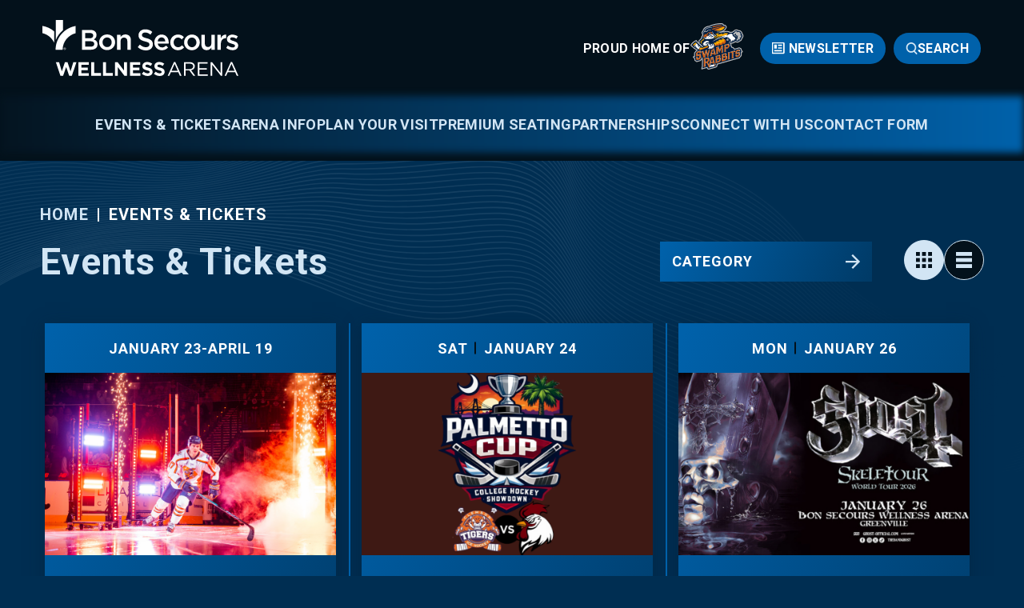

--- FILE ---
content_type: text/html; charset=UTF-8
request_url: https://www.bonsecoursarena.com/events/all
body_size: 14055
content:
<!doctype html>
<!--[if lt IE 7 ]><html lang="en" class="no-js ie6 ie"><![endif]-->
<!--[if IE 7 ]><html lang="en" class="no-js ie7 ie"><![endif]-->
<!--[if (gt IE 9)|!(IE)]><!-->
<html lang="en" class="no-js">
<!--<![endif]-->

<head>
    <script>
    if ( /*@cc_on!@*/ false) {
        document.documentElement.className += ' ie10';
    }
    //detect ie11 by CSS Capability Testing
    if ('msTextCombineHorizontal' != undefined) {

        //add class if userAgent isn't Chrome or Safari
        var ua = navigator.userAgent;
        var chromesafari_check = new RegExp("Safari");
        if (chromesafari_check.exec(ua) != null) {
            var isMSIE = false;
        } else {
            var isMSIE = true;
        }

        if (isMSIE) {
            document.documentElement.className += ' ie11';
        }
    }
    </script>
    <meta charset="utf-8">
    <meta http-equiv="X-UA-Compatible" content="IE=edge">
    <title>Events | Bon Secours Wellness Arena</title>

    
<meta name="author" content="Bon Secours Wellness Arena" />
		<meta property="og:title" content="Events | Bon Secours Wellness Arena" />
		<meta property="og:description" content="" />
		<meta property="og:type" content="website" />
		<meta property="og:url" content="https://www.bonsecoursarena.com/events/all" />
		<meta property="og:image:width" content="330"/>
		<meta property="og:image:height" content="206"/>
		<meta property="og:image" content="https://www.bonsecoursarena.com/assets/img/default_thumb-2a53f9f29a.png" />
		<meta property="thumbnail" content="https://www.bonsecoursarena.com/assets/img/default_thumb-2a53f9f29a.png" />
		<meta name="twitter:card" content="summary" />
		<meta name="twitter:site" content="@BSWArena" />
		<meta name="twitter:title" content="Events | Bon Secours Wellness Arena" />
		<meta name="twitter:description" content="" />
		<meta name="twitter:image" content="https://www.bonsecoursarena.com/assets/img/default_thumb-2a53f9f29a.png" />
		
		<meta name="viewport" content="width=1200" />


    <link rel="shortcut icon" href="/favicon.ico">
        <link rel="apple-touch-icon" href="/apple-touch-icon.png">
            <link rel="stylesheet" media="screen" href="/assets-hybrid-framework--modular-js/production/286a4e05cd/css/hybrid_framework.css">
            				    <link rel="stylesheet" media="screen" href="https://www.bonsecoursarena.com/assets/production/71dca49901/css/style.css">
        
    <link rel="stylesheet" media="print" href="https://www.bonsecoursarena.com/assets/production/71dca49901/css/print.css">
        <script>
    var BASE_URL = "https://www.bonsecoursarena.com/";
    var APPLICATION_URL = "https://www.bonsecoursarena.com/";
    var S3_BUCKET = "bonsecoursarena";
    var SHOWTIME_TRANSLATION_ID = "engUS";
    var FRAMEWORK_ASSETS_PATH = "91273917cc";
    var FRAMEWORK_JS_PATH = "/assets-hybrid-framework--modular-js/production/286a4e05cd/js/app.optimized";
    var FRAMEWORK_PATH_TO_JS = "/assets-hybrid-framework--modular-js/production/286a4e05cd/js";
    var SITE_S3_URL = "https://www.bonsecoursarena.com/assets/production/71dca49901/";
        var ADMIN_S3_URL = "/assets-showtime/production/9f38887ac5/";
        var _sf_startpt = (new Date()).getTime();
    </script>

        <script src="https://www.bonsecoursarena.com/assets/production/71dca49901/js/libs/layout.engine.min.js"></script>
    
        <script src="https://www.bonsecoursarena.com/assets/production/71dca49901/js/libs/modernizr.min.js"></script>
    
        <!-- Google Tag Manager -->
<script>(function(w,d,s,l,i){w[l]=w[l]||[];w[l].push({'gtm.start':
new Date().getTime(),event:'gtm.js'});var f=d.getElementsByTagName(s)[0],
j=d.createElement(s),dl=l!='dataLayer'?'&l='+l:'';j.async=true;j.src=
'https://www.googletagmanager.com/gtm.js?id='+i+dl;f.parentNode.insertBefore(j,f);
})(window,document,'script','dataLayer','GTM-K8ZWG7NW');</script>
<!-- End Google Tag Manager -->


<!-- Google tag (gtag.js) -->
<script async src="https://www.googletagmanager.com/gtag/js?id=G-BWNGHJBX1L"></script>
<script>
  window.dataLayer = window.dataLayer || [];
  function gtag(){dataLayer.push(arguments);}
  gtag('js', new Date());  gtag('config', 'G-BWNGHJBX1L');
</script>

<!-- 
Start of global snippet: Please do not remove
Place this snippet between the <head> and </head> tags on every page of your site.
-->
<!-- Global site tag (gtag.js) - Google Marketing Platform -->
<script async src="https://www.googletagmanager.com/gtag/js?id=DC-5405156"></script>
<script>
  window.dataLayer = window.dataLayer || [];
  function gtag(){dataLayer.push(arguments);}
  gtag('js', new Date());

  gtag('config', 'DC-5405156');
</script>
<!-- End of global snippet: Please do not remove -->
<meta name="google-adsense-account" content="ca-pub-5922335228963956">
        
<style>
  @import url(https://fonts.googleapis.com/css?family=Open+Sans:400,600,700:latin);
  @import url(https://fonts.googleapis.com/css?family=Open+Sans:400,600,700:latin);
</style>

    
    
    <script>
	var firstViewport = document.getElementsByName("viewport")[0];
	document.head.removeChild(firstViewport);
</script>
<meta id="variable-viewport" name="viewport" content="width=device-width, initial-scale=1">

	<link rel="stylesheet" href="https://cdnjs.cloudflare.com/ajax/libs/font-awesome/6.4.2/css/all.min.css" integrity="sha512-z3gLpd7yknf1YoNbCzqRKc4qyor8gaKU1qmn+CShxbuBusANI9QpRohGBreCFkKxLhei6S9CQXFEbbKuqLg0DA==" crossorigin="anonymous" referrerpolicy="no-referrer" />

</head>
<body id="events" class="all">
	<!-- Google Tag Manager (noscript) -->
<noscript><iframe src="https://www.googletagmanager.com/ns.html?id=GTM-K8ZWG7NW"
height="0" width="0" style="display:none;visibility:hidden"></iframe></noscript>
<!-- End Google Tag Manager (noscript) -->		
<div class="accessibility_links" style="width: 0px;height: 0;overflow: hidden;" role="complementary" aria-label="Accessibility Toolbar" data-options="default">
	<ul>
		<li><a id="skip_link" class="skip_link" href="#content">Skip to content</a></li>
		<li><a href="/accessibility">Accessibility</a></li>
		<li><a href="/events">Buy Tickets</a></li>
		<li><a href="/search">Search</a></li>
	</ul>
</div>
	<div id="container">
		
		<div id="layout" class="">
		
		    <header class="header clearfix">
		    			    	<div class="header_inner">
    <div class='top_header'>
        <div class="logo">
			<a href="https://www.bonsecoursarena.com/" title="Bon Secours Wellness Arena">Bon Secours Wellness Arena</a>
	</div>        <div class='toolbar'>
            <div class='team_logo'>
                <span>Proud Home Of</span>
                                    <div class="team_image">
                        <a href="https://www.bonsecoursarena.com/upcoming-events/greenville-swamp-rabbits" class="team_link" title="Swamp Rabbits"><img src="https://www.bonsecoursarena.com/assets/img/swamp_rabbits-5954ec732d.png" alt="" /></a>                    </div>
                            </div>
                                <a href="https://engage.ticketmaster.net/BonSecoursWellnessArena/" class="newsletter_link" target="_blank">Newsletter</a>                            <div class='search_wrapper'>
    <div class='toggle_wrap'>
        <button class="search_toggle" aria-expanded="false" aria-label="Open Search Form">
                <span class='search' data-text='Search'>Search</span>
                <span class='close' data-text='Close'>Close</span>
                <svg aria-hidden='true' xmlns="http://www.w3.org/2000/svg" width="15" height="15" viewBox="0 0 15 15" fill="none">
<path fill-rule="evenodd" clip-rule="evenodd" d="M11.6415 10.7385L14.2988 13.4615C14.6441 13.8154 14.6441 14.3846 14.2837 14.7385C14.1186 14.9077 13.8934 15 13.6682 15C13.443 15 13.2178 14.9077 13.0527 14.7385L10.2903 11.9077C9.32947 12.5231 8.18848 12.8923 6.95742 12.8923C3.48943 12.8923 0.666992 10 0.666992 6.44615C0.666992 2.89231 3.48943 0 6.95742 0C10.4254 0 13.2478 2.89231 13.2478 6.44615C13.2478 8.09231 12.6323 9.6 11.6415 10.7385ZM6.95744 1.79993C4.45027 1.79993 2.42352 3.89223 2.42352 6.44608C2.42352 9.01531 4.46528 11.0922 6.95744 11.0922C9.44958 11.0922 11.4763 8.99993 11.4763 6.44608C11.4763 3.89223 9.4646 1.79993 6.95744 1.79993Z" fill="#d2e5f4"/>
</svg>
                <svg aria-hidden="true" class="close" width="10" height="12" viewBox="0 0 10 12" fill="none" xmlns="http://www.w3.org/2000/svg">
<path d="M2.94531 0.625L5.08594 4.59375L7.22656 0.625H9.90625L6.60156 6.26562L9.99219 12H7.28906L5.08594 7.95312L2.88281 12H0.164062L3.5625 6.26562L0.25 0.625H2.94531Z" fill="#fff"/>
</svg>        </button>
    </div>
    <!-- CH Search -->
    <div class='form_wrapper'>
        <div class='form_inner'>
            <form action="https://www.bonsecoursarena.com/search" id="cse-search-box" class='search'>
                <div>
                    <label class="hidden" for="search_field">Search</label>
                    <input id="search_field" type="text" name="term" size="31" aria-label="Search Events and Keywords" placeholder="Search"/>
                    <button type="submit"><svg aria-hidden='true' xmlns="http://www.w3.org/2000/svg" width="28" height="30" viewBox="0 0 28 30" fill="none">
<path fill-rule="evenodd" clip-rule="evenodd" d="M21.9489 21.4769L27.2635 26.9231C27.9541 27.6308 27.9541 28.7692 27.2335 29.4769C26.9032 29.8154 26.4528 30 26.0024 30C25.552 30 25.1017 29.8154 24.7714 29.4769L19.2466 23.8154C17.3249 25.0462 15.043 25.7846 12.5809 25.7846C5.64487 25.7846 0 20 0 12.8923C0 5.78462 5.64487 0 12.5809 0C19.5168 0 25.1617 5.78462 25.1617 12.8923C25.1617 16.1846 23.9306 19.2 21.9489 21.4769ZM12.581 3.59961C7.56668 3.59961 3.51318 7.78422 3.51318 12.8919C3.51318 18.0304 7.59671 22.1842 12.581 22.1842C17.5653 22.1842 21.6188 17.9996 21.6188 12.8919C21.6188 7.78422 17.5953 3.59961 12.581 3.59961Z" fill="#D2E5F4"/>
</svg></button>
                </div>
            </form>
        </div>
    </div>
</div>
        </div>
    </div>
    <div class='bottom_header'>
        	

<button id="nav-toggle" aria-expanded="false" aria-label="Toggle Navigation">
	<span class="top"></span>
	<span class="mid"></span>
	<span class="mid2"></span>
	<span class="bottom"></span>
</button>
<div class="nav_wrapper">
	<nav class="main_nav" data-options="slide_nav">
		<div class='form_wrapper search-mobile'>
	<div class='form_inner'>
		<form action="https://www.bonsecoursarena.com/search" class='search' id="cse-search-box-mobile">
			<div>
				<label class="hidden" for="search_field">Search</label>
				<input id="search_field_mobile" type="text" name="term" size="31" aria-label="Search" placeholder="Search"/>
				<button type="submit"><svg aria-hidden='true' xmlns="http://www.w3.org/2000/svg" width="28" height="30" viewBox="0 0 28 30" fill="none">
<path fill-rule="evenodd" clip-rule="evenodd" d="M21.9489 21.4769L27.2635 26.9231C27.9541 27.6308 27.9541 28.7692 27.2335 29.4769C26.9032 29.8154 26.4528 30 26.0024 30C25.552 30 25.1017 29.8154 24.7714 29.4769L19.2466 23.8154C17.3249 25.0462 15.043 25.7846 12.5809 25.7846C5.64487 25.7846 0 20 0 12.8923C0 5.78462 5.64487 0 12.5809 0C19.5168 0 25.1617 5.78462 25.1617 12.8923C25.1617 16.1846 23.9306 19.2 21.9489 21.4769ZM12.581 3.59961C7.56668 3.59961 3.51318 7.78422 3.51318 12.8919C3.51318 18.0304 7.59671 22.1842 12.581 22.1842C17.5653 22.1842 21.6188 17.9996 21.6188 12.8919C21.6188 7.78422 17.5953 3.59961 12.581 3.59961Z" fill="#D2E5F4"/>
</svg></button>
			</div>
		</form>
	</div>
</div>		<ul>
									<li class="page_187 has-sub ">
				<a href="https://www.bonsecoursarena.com/events/all" class="page_187">Events & Tickets</a>						<button class="close-button level-1" data-level="level-1" aria-label="Toggle Events & Tickets Sub Menu" aria-expanded="false"></button>
							<div class="nav_sub">
								<ul class="level_2">
									<span class="sub_title_section">Events & Tickets</span>
																			<li class="">
											<a href="https://www.bonsecoursarena.com/events/all" class="page_189">All Events</a>																					</li>
																			<li class="">
											<a href="https://www.bonsecoursarena.com/upcoming-events/box-office-info" class="page_193">Box Office Info</a>																					</li>
																			<li class="">
											<a href="https://www.bonsecoursarena.com/upcoming-events/calendar" class="page_190">Calendar View</a>																					</li>
																			<li class="">
											<a href="https://www.bonsecoursarena.com/upcoming-events/greenville-swamp-rabbits" class="page_191">Greenville Swamp Rabbits</a>																					</li>
																			<li class="">
											<a href="https://www.bonsecoursarena.com/upcoming-events/seating" class="page_194">Seating Maps</a>																					</li>
																			<li class="">
											<a href="https://www.bonsecoursarena.com/upcoming-events/ticketing-policy" class="page_167">Ticketing Policy</a>																					</li>
																			<li class="">
											<a href="https://www.bonsecoursarena.com/upcoming-events/well-walkers" class="page_195">Well Walkers</a>																					</li>
																	</ul>
							</div>
									</li>
									<li class="page_126 has-sub ">
				<a href="https://www.bonsecoursarena.com/arenainfo" class="page_126">Arena Info</a>						<button class="close-button level-1" data-level="level-1" aria-label="Toggle Arena Info Sub Menu" aria-expanded="false"></button>
							<div class="nav_sub">
								<ul class="level_2">
									<span class="sub_title_section">Arena Info</span>
																			<li class="">
											<a href="https://www.bonsecoursarena.com/arenainfo/a-z-guide" class="page_140">A-Z Guide</a>																					</li>
																			<li class="">
											<a href="https://www.bonsecoursarena.com/arenainfo/accessibility-guide" class="page_152">Accessibility Guide</a>																					</li>
																			<li class="">
											<a href="https://www.bonsecoursarena.com/arenainfo/clearbagpolicy" class="page_173">Clear Bag Policy</a>																					</li>
																			<li class="">
											<a href="https://www.bonsecoursarena.com/arenainfo/download-map" class="page_141">Download Maps</a>																					</li>
																			<li class="">
											<a href="https://www.bonsecoursarena.com/arenainfo/prohibited-items" class="page_151">Prohibited Items & Bag Search</a>																					</li>
																			<li class="">
											<a href="https://www.bonsecoursarena.com/arenainfo/sensory-guide" class="page_186">Sensory Guide</a>																					</li>
																			<li class="">
											<a href="https://laylo.com/bswarena/profile" class="gh_page page_221 gh_page_redirect page_221" rel="external" target="_blank">Texting Opt In</a>																					</li>
																	</ul>
							</div>
									</li>
									<li class="page_125 has-sub ">
				<a href="https://www.bonsecoursarena.com/plan-your-visit" class="page_125">Plan Your Visit</a>						<button class="close-button level-1" data-level="level-1" aria-label="Toggle Plan Your Visit Sub Menu" aria-expanded="false"></button>
							<div class="nav_sub">
								<ul class="level_2">
									<span class="sub_title_section">Plan Your Visit</span>
																			<li class="">
											<a href="https://www.bonsecoursarena.com/plan-your-visit/directions" class="page_138">Directions</a>																					</li>
																			<li class="">
											<a href="https://www.bonsecoursarena.com/plan-your-visit/gsp-airport" class="page_185">GSP Intl. Airport</a>																					</li>
																			<li class="">
											<a href="https://www.bonsecoursarena.com/plan-your-visit/hotel-partners" class="page_148">Hotel Partners</a>																					</li>
																			<li class="">
											<a href="https://www.bonsecoursarena.com/plan-your-visit/arena-food-beverage" class="page_147">Lounges, Food & Beverage</a>																					</li>
																			<li class="">
											<a href="https://www.bonsecoursarena.com/plan-your-visit/parking" class="page_139">Parking & Ride Share</a>																					</li>
																			<li class="">
											<a href="https://www.bonsecoursarena.com/plan-your-visit/greenville" class="page_223">About Greenville</a>																					</li>
																	</ul>
							</div>
									</li>
									<li class="page_124 has-sub ">
				<a href="https://www.bonsecoursarena.com/premium-seating" class="page_124">Premium Seating</a>						<button class="close-button level-1" data-level="level-1" aria-label="Toggle Premium Seating Sub Menu" aria-expanded="false"></button>
							<div class="nav_sub">
								<ul class="level_2">
									<span class="sub_title_section">Premium Seating</span>
																			<li class="">
											<a href="https://www.bonsecoursarena.com/premium-seating/club-seats" class="page_137">Club Seats</a>																					</li>
																			<li class="">
											<a href="https://www.bonsecoursarena.com/premium-seating/premium-services-faq" class="page_146">Premium Services FAQ</a>																					</li>
																			<li class="">
											<a href="https://www.bonsecoursarena.com/premium-seating/single-event-suite-rentals" class="page_174">Single Event Suite Rentals</a>																					</li>
																			<li class="">
											<a href="https://www.bonsecoursarena.com/premium-seating/suites" class="page_136">Suites</a>																					</li>
																			<li class="">
											<a href="https://www.bonsecoursarena.com/premium-seating/suite-catering" class="page_144">Suite Catering</a>																					</li>
																			<li class="">
											<a href="https://www.bonsecoursarena.com/premium-seating/arena-lounge-upgrade" class="page_234">Arena Lounge Upgrade</a>																					</li>
																	</ul>
							</div>
									</li>
									<li class="page_180 has-sub ">
				<a href="https://www.bonsecoursarena.com/partnerships" class="page_180">Partnerships</a>						<button class="close-button level-1" data-level="level-1" aria-label="Toggle Partnerships Sub Menu" aria-expanded="false"></button>
							<div class="nav_sub">
								<ul class="level_2">
									<span class="sub_title_section">Partnerships</span>
																			<li class="">
											<a href="https://www.bonsecoursarena.com/partnerships/corporate-sponsorships" class="page_181">Corporate Sponsorships</a>																					</li>
																			<li class="">
											<a href="https://www.bonsecoursarena.com/partnerships/community-relations" class="page_182">Community Relations</a>																					</li>
																	</ul>
							</div>
									</li>
									<li class="page_127 has-sub ">
				<a href="https://www.bonsecoursarena.com/info" class="page_127">Connect With Us</a>						<button class="close-button level-1" data-level="level-1" aria-label="Toggle Connect With Us Sub Menu" aria-expanded="false"></button>
							<div class="nav_sub">
								<ul class="level_2">
									<span class="sub_title_section">Connect With Us</span>
																			<li class="">
											<a href="https://www.bonsecoursarena.com/info/book-an-event" class="page_158">Book a Private Event</a>																					</li>
																			<li class="">
											<a href="https://apply.workable.com/bswarena/" class="gh_page page_210 gh_page_redirect page_210" rel="external" target="_blank">Employment</a>																					</li>
																			<li class="">
											<a href="https://www.greenvillearenadistrict.com/" class="gh_page page_154 gh_page_redirect page_154" rel="external" target="_blank">GAD History & Public Notices</a>																					</li>
																			<li class="">
											<a href="https://www.bonsecoursarena.com/info/history" class="page_224">History</a>																					</li>
																			<li class="">
											<a href="https://www.bonsecoursarena.com/info/press-info" class="page_156">Media  Request</a>																					</li>
																			<li class="">
											<a href="https://www.bonsecoursarena.com/info/meet-our-team" class="page_161">Meet Our Team</a>																					</li>
																			<li class="">
											<a href="https://www.bonsecoursarena.com/news" class="page_155">News</a>																					</li>
																			<li class="">
											<a href="http://engage.ticketmaster.net/BonSecoursWellnessArena/" class="gh_page page_164 gh_page_redirect page_164" rel="external" target="_blank">Newsletter</a>																					</li>
																	</ul>
							</div>
									</li>
									<li class="page_128 no-sub ">
				<a href="https://www.bonsecoursarena.com/contact-us" class="page_128">Contact Form</a>				</li>
							</ul>
	</nav>
</div>    </div>
</div>

		    </header>
			
						
		    <div id="content" class="clearfix" role="main" tabindex="0" aria-label="Main Content">
			    <div class="full hybrid event_listing_page clearfix">
	<div class="full_column non-widget-area">
				<div class="event_list_header">
							<div class="page_header">
    <div class="breadcrumbs"><a href="https://www.bonsecoursarena.com/">Home</a><span class="breadcrumb_divider">|</span><span>Events & Tickets</span></div></div>						<div class="overview">
				
									<h1>Events & Tickets</h1>
																<div class="category-dropdown m-eventList__filter" data-options="filter_events">
	<div class="alert" role="alert" aria-live="polite" aria-label="Category Are Loaded"></div>
	<button class="select" aria-label="Toggle Filter Choices"  aria-expanded="false" >
		<span class="select_text" data-original-text="Category">Category</span>
		<svg aria-hidden="true" xmlns="http://www.w3.org/2000/svg" width="12.94" height="8.94">
    <path d="m2.42 1 4.05 4.09L10.52 1"/>
</svg>
	</button>
	<div class="choices">
				<ul>
			<li><span tabindex="0" role="button" aria-pressed="false" aria-label="Filter Events by: Category" class="event_filter_item display_all_events" data-category="0" data-increment="200">Category</span></li><li><span tabindex="0" role="button" aria-pressed="false" aria-label="Filter Events by: Concerts" class="event_filter_item " data-category="1" data-increment="200">Concerts</span></li><li><span tabindex="0" role="button" aria-pressed="false" aria-label="Filter Events by: Family Attractions" class="event_filter_item " data-category="2" data-increment="200">Family Attractions</span></li><li><span tabindex="0" role="button" aria-pressed="false" aria-label="Filter Events by: Comedy" class="event_filter_item " data-category="3" data-increment="200">Comedy</span></li><li><span tabindex="0" role="button" aria-pressed="false" aria-label="Filter Events by: Swamp Rabbits" class="event_filter_item " data-category="4" data-increment="200">Swamp Rabbits</span></li>					</ul>
	</div>
	</div>
					<div class="event_list_toggles" data-options="default">
		<button class="toggle is-active" aria-label="Toggle to Grid View" aria-pressed="true" data-event-toggle="grid">
			<svg aria-hidden='true' width="50" height="50" viewBox="0 0 50 50" fill="none" xmlns="http://www.w3.org/2000/svg">
<rect class='background' x="0.5" y="0.5" width="49" height="49" rx="24.5" fill="#03111B"/>
<rect class='border' x="0.5" y="0.5" width="49" height="49" rx="24.5" stroke="#D2E5F4"/>
<rect class='square' x="15" y="15" width="4.82759" height="4.82759" fill="#D2E5F4"/>
<rect class='square' x="15" y="22.5862" width="4.82759" height="4.82759" fill="#D2E5F4"/>
<rect class='square' x="15" y="30.1724" width="4.82759" height="4.82759" fill="#D2E5F4"/>
<rect class='square' x="22.5862" y="15" width="4.82759" height="4.82759" fill="#D2E5F4"/>
<rect class='square' x="22.5862" y="22.5862" width="4.82759" height="4.82759" fill="#D2E5F4"/>
<rect class='square' x="22.5862" y="30.1724" width="4.82759" height="4.82759" fill="#D2E5F4"/>
<rect class='square' x="30.1724" y="15" width="4.82759" height="4.82759" fill="#D2E5F4"/>
<rect class='square' x="30.1724" y="22.5862" width="4.82759" height="4.82759" fill="#D2E5F4"/>
<rect class='square' x="30.1724" y="30.1724" width="4.82759" height="4.82759" fill="#D2E5F4"/>
</svg>
			<span>Grid</span>
		</button>
		<button class="toggle " aria-label="Toggle to List View" aria-pressed="false" data-event-toggle="listing">
			<svg aria-hidden='true' width="50" height="50" viewBox="0 0 50 50" fill="none" xmlns="http://www.w3.org/2000/svg">
<rect class='background' x="0.5" y="0.5" width="49" height="49" rx="24.5" fill="#03111B"/>
<rect class='border' x="0.5" y="0.5" width="49" height="49" rx="24.5" stroke="#D2E5F4"/>
<rect class='square' x="15" y="22.5862" width="20" height="4.82759" fill="#D2E5F4"/>
<rect class='square' x="15" y="15" width="20" height="4.82759" fill="#D2E5F4"/>
<rect class='square' x="15" y="30.1724" width="20" height="4.82759" fill="#D2E5F4"/>
</svg>
			<span>List</span>
		</button>
					<button class="toggle calendar" aria-label="Toggle to Calendar View" aria-pressed="false" data-event-toggle="calendar">
				<svg width="39" height="37" xmlns="http://www.w3.org/2000/svg">
    <path d="M29.188 2.877V0h-3.694v2.877H13.547V0H9.853v2.877H0V37h39V2.877h-9.812ZM9.894 6.525v2.877h3.694V6.525h11.947v2.877h3.694V6.525h6.158v5.916H3.736V6.525h6.158ZM3.736 33.393V16.048h31.651v17.345H3.736Z" fill-rule="nonzero"/>
</svg>
				<span>Calendar</span>
			</button>
			</div>

			</div>
		</div>
		<div class="eventList event_list_grid event_list">
			<div class="eventList__wrapper list" id="list">
																<div class="eventItem entry home secondary featured swamp_rabbits sensory_suite clearfix">
			<div class="thumb">
		<a href="https://www.bonsecoursarena.com/events/detail/swamprabbits2526-tickets" title="More Info for Greenville Swamp Rabbits" tabindex="-1"><img src="https://www.bonsecoursarena.com/assets/img/GSR-Thumb-95e21f88ba.png" alt="More Info for Greenville Swamp Rabbits"/></a>		
</div>			<div class="info clearfix">
				<div class="date">
	<span class="m-date__rangeFirst"><span class="m-date__month">January</span><span class="m-date__day"> 23</span></span><span class="m-date__separator"> - </span><span class="m-date__rangeLast"><span class="m-date__month">April</span><span class="m-date__day"> 19</span></span>	</div>
	
	<h3 class="title title-withTagline ">
		<a href="https://www.bonsecoursarena.com/events/detail/swamprabbits2526-tickets" title="More Info">Greenville Swamp Rabbits</a>	</h3>
			<h4 class="tagline">
             2025-2026 Season		</h4>
    			</div>
			<div class="buttons">
	<a href="https://www.ticketmaster.com/greenville-swamp-rabbits-tickets/artist/1470967?home_away=home" target="_blank" class="tickets onsalenow " title="Buy Tickets for Greenville Swamp Rabbits ">Buy Tickets</a><a href="https://www.bonsecoursarena.com/events/detail/swamprabbits2526-tickets" class="more buttons-hide" title="Greenville Swamp Rabbits More Info">More Info</a></div>		</div>
		<div class="eventItem entry alt home secondary featured swamp_rabbits clearfix">
			<div class="thumb">
		<a href="https://www.bonsecoursarena.com/events/detail/palmetto-cup-greenville-sc" title="More Info for The Palmetto Cup: Clemson Tigers Vs. South Carolina Gamecocks" tabindex="-1"><img src="https://www.bonsecoursarena.com/assets/img/GSR-palmetto-Thumb-31e70185a1.png" alt="More Info for The Palmetto Cup: Clemson Tigers Vs. South Carolina Gamecocks"/></a>		
</div>			<div class="info clearfix">
				<div class="date">
	<span class="m-date__singleDate"><span class="m-date__weekday">Sat</span><span class="m-date__month">January</span><span class="m-date__day"> 24</span></span>	</div>
	
	<h3 class="title title-withTagline long_title">
		<a href="https://www.bonsecoursarena.com/events/detail/palmetto-cup-greenville-sc" title="More Info">The Palmetto Cup: Clemson Tigers Vs. South Carolina Gamecocks</a>	</h3>
			<h4 class="tagline">
            Entry to Palmetto Cup & Swamp Rabbits Game With a Swamp Rabbits Ticket		</h4>
    			</div>
			<div class="buttons">
	<a href="https://www.ticketmaster.com/greenville-swamp-rabbits-vs-savannah-ghost-greenville-south-carolina-01-24-2026/event/2D0062F7DD2980E7?_gl=1*1kg8c2g*_ga*MTk0MTg0ODQyNy4xNzY3NjI5Njg3*_ga_1RFL1NEN6S*czE3Njg1MjYyNzUkbzQkZzEkdDE3Njg1Mjc0MDAkajYwJGwwJGg3NDA0MjI0MDU." target="_blank" class="tickets onsalenow " title="Buy Tickets for The Palmetto Cup: Clemson Tigers Vs. South Carolina Gamecocks ">Buy Tickets</a><a href="https://www.bonsecoursarena.com/events/detail/palmetto-cup-greenville-sc" class="more buttons-hide" title="The Palmetto Cup: Clemson Tigers Vs. South Carolina Gamecocks More Info">More Info</a></div>		</div>
		<div class="eventItem entry home secondary featured clearfix">
			<div class="thumb">
		<a href="https://www.bonsecoursarena.com/events/detail/ghost-skeletour-world-tour-greenville-tickets-2026" title="More Info for GHOST: Skeletour World Tour 2026" tabindex="-1"><img src="https://www.bonsecoursarena.com/assets/img/ghost-thumb-b8cb1535fb.png" alt="More Info for GHOST: Skeletour World Tour 2026"/></a>		
</div>			<div class="info clearfix">
				<div class="date">
	<span class="m-date__singleDate"><span class="m-date__weekday">Mon</span><span class="m-date__month">January</span><span class="m-date__day"> 26</span></span>	</div>
	
	<h3 class="title  long_title">
		<a href="https://www.bonsecoursarena.com/events/detail/ghost-skeletour-world-tour-greenville-tickets-2026" title="More Info">GHOST: Skeletour World Tour 2026</a>	</h3>
				</div>
			<div class="buttons">
	<a href="https://www.ticketmaster.com/event/2D00633718BEA266" target="_blank" class="tickets onsalenow " title="Buy Tickets for GHOST: Skeletour World Tour 2026 ">Buy Tickets</a><a href="https://www.bonsecoursarena.com/events/detail/ghost-skeletour-world-tour-greenville-tickets-2026" class="more buttons-hide" title="GHOST: Skeletour World Tour 2026 More Info">More Info</a></div>		</div>
		<div class="eventItem entry alt home secondary featured clearfix">
			<div class="thumb">
		<a href="https://www.bonsecoursarena.com/events/detail/well-walkers-january-2026" title="More Info for Well Walkers - January" tabindex="-1"><img src="https://www.bonsecoursarena.com/assets/img/Well-Walkers-thumbnail-5d82fe5e7a.png" alt="More Info for Well Walkers - January"/></a>		
</div>			<div class="info clearfix">
				<div class="date">
	<span class="m-date__rangeFirst"><span class="m-date__month">January</span><span class="m-date__day"> 27</span></span><span class="m-date__separator"> - </span><span class="m-date__rangeLast"><span class="m-date__day"> 29</span></span>	</div>
	
	<h3 class="title title-withTagline ">
		<a href="https://www.bonsecoursarena.com/events/detail/well-walkers-january-2026" title="More Info">Well Walkers - January</a>	</h3>
			<h4 class="tagline">
            Walk Your Way to Wellness!		</h4>
    			</div>
			<div class="buttons">
	<a href="https://www.bonsecoursarena.com/events/detail/well-walkers-january-2026" class="more " title="Well Walkers - January More Info">More Info</a></div>		</div>
		<div class="eventItem entry arena_lounge_upgrade home secondary featured clearfix">
			<div class="thumb">
		<a href="https://www.bonsecoursarena.com/events/detail/pbr-velocity-greenville-tickets-2026" title="More Info for PBR: Velocity Tour" tabindex="-1"><img src="https://www.bonsecoursarena.com/assets/img/Venue_Greenvillle_440x275-1f93cd17ed.jpg" alt="More Info for PBR: Velocity Tour"/></a>		
</div>			<div class="info clearfix">
				<div class="date">
	<span class="m-date__rangeFirst"><span class="m-date__month">January</span><span class="m-date__day"> 30</span></span><span class="m-date__separator"> - </span><span class="m-date__rangeLast"><span class="m-date__day"> 31</span></span>	</div>
	
	<h3 class="title  ">
		<a href="https://www.bonsecoursarena.com/events/detail/pbr-velocity-greenville-tickets-2026" title="More Info">PBR: Velocity Tour</a>	</h3>
				</div>
			<div class="buttons">
	<a href="https://www.ticketmaster.com/pbr-velocity-tour-tickets/artist/2280749" target="_blank" class="tickets onsalenow " title="Buy Tickets for PBR: Velocity Tour ">Buy Tickets</a><a href="https://www.bonsecoursarena.com/events/detail/pbr-velocity-greenville-tickets-2026" class="more buttons-hide" title="PBR: Velocity Tour More Info">More Info</a></div>		</div>
		<div class="eventItem entry alt home secondary featured clearfix">
			<div class="thumb">
		<a href="https://www.bonsecoursarena.com/events/detail/ringling-bros-barnum-bailey-greenville-tickets-2026" title="More Info for Ringling Bros. and Barnum &amp; Bailey Presents The Greatest Show On Earth" tabindex="-1"><img src="https://www.bonsecoursarena.com/assets/img/251822019-R148-Greenville_KFry-Venue_Digital_Assets-440x275-382210ddd7.jpg" alt="More Info for Ringling Bros. and Barnum &amp; Bailey Presents The Greatest Show On Earth"/></a>		
</div>			<div class="info clearfix">
				<div class="date">
	<span class="m-date__rangeFirst"><span class="m-date__month">February</span><span class="m-date__day">  5</span></span><span class="m-date__separator"> - </span><span class="m-date__rangeLast"><span class="m-date__day">  8</span></span>	</div>
	
	<h3 class="title  long_title">
		<a href="https://www.bonsecoursarena.com/events/detail/ringling-bros-barnum-bailey-greenville-tickets-2026" title="More Info">Ringling Bros. and Barnum & Bailey Presents The Greatest Show On Earth</a>	</h3>
				</div>
			<div class="buttons">
	<a href="https://www.ticketmaster.com/artist/2962779?venueId=369090" target="_blank" class="tickets onsalenow " title="Buy Tickets for Ringling Bros. and Barnum &amp; Bailey Presents The Greatest Show On Earth ">Buy Tickets</a><a href="https://www.bonsecoursarena.com/events/detail/ringling-bros-barnum-bailey-greenville-tickets-2026" class="more buttons-hide" title="Ringling Bros. and Barnum & Bailey Presents The Greatest Show On Earth More Info">More Info</a></div>		</div>
		<div class="eventItem entry home secondary featured clearfix">
			<div class="thumb">
		<a href="https://www.bonsecoursarena.com/events/detail/legends-of-laughter-greenville-sc-tickets" title="More Info for Legends of Laughter" tabindex="-1"><img src="https://www.bonsecoursarena.com/assets/img/LOL-Thumbnail-7fb3fab24d.png" alt="More Info for Legends of Laughter"/></a>		
</div>			<div class="info clearfix">
				<div class="date">
	<span class="m-date__singleDate"><span class="m-date__weekday">Sat</span><span class="m-date__month">February</span><span class="m-date__day"> 14</span></span>	</div>
	
	<h3 class="title title-withTagline ">
		<a href="https://www.bonsecoursarena.com/events/detail/legends-of-laughter-greenville-sc-tickets" title="More Info">Legends of Laughter</a>	</h3>
			<h4 class="tagline">
            Featuring Earthquake, Sommore, Lavell Crawford and Junior		</h4>
    			</div>
			<div class="buttons">
	<a href="https://www.ticketmaster.com/event/2D006361F022C66F" target="_blank" class="tickets onsalenow " title="Buy Tickets for Legends of Laughter ">Buy Tickets</a><a href="https://www.bonsecoursarena.com/events/detail/legends-of-laughter-greenville-sc-tickets" class="more buttons-hide" title="Legends of Laughter More Info">More Info</a></div>		</div>
		<div class="eventItem entry alt secondary clearfix">
			<div class="thumb">
		<a href="https://www.bonsecoursarena.com/events/detail/winter-jam-greenville-2026" title="More Info for Winter Jam 2026" tabindex="-1"><img src="https://www.bonsecoursarena.com/assets/img/WJ26-Venue-440x275-1664a58396.jpg" alt="More Info for Winter Jam 2026"/></a>		
</div>			<div class="info clearfix">
				<div class="date">
	<span class="m-date__singleDate"><span class="m-date__weekday">Fri</span><span class="m-date__month">February</span><span class="m-date__day"> 20</span></span>	</div>
	
	<h3 class="title title-withTagline ">
		<a href="https://www.bonsecoursarena.com/events/detail/winter-jam-greenville-2026" title="More Info">Winter Jam 2026</a>	</h3>
			<h4 class="tagline">
            Chris Tomlin, Matthew West, Katy Nichole, Hulvey and MORE!		</h4>
    			</div>
			<div class="buttons">
	<a href="https://www.bonsecoursarena.com/events/detail/winter-jam-greenville-2026" class="more " title="Winter Jam 2026 More Info">More Info</a></div>		</div>
		<div class="eventItem entry arena_lounge_upgrade home secondary featured clearfix">
			<div class="thumb">
		<a href="https://www.bonsecoursarena.com/events/detail/bailey-zimmerman-greenville-tickets" title="More Info for Bailey Zimmerman - Different Night Same Rodeo Tour 2026" tabindex="-1"><img src="https://www.bonsecoursarena.com/assets/img/Thumbnail-Website-2-818ea2b2d0.png" alt="More Info for Bailey Zimmerman - Different Night Same Rodeo Tour 2026"/></a>		
</div>			<div class="info clearfix">
				<div class="date">
	<span class="m-date__singleDate"><span class="m-date__weekday">Thu</span><span class="m-date__month">February</span><span class="m-date__day"> 26</span></span>	</div>
	
	<h3 class="title title-withTagline long_title">
		<a href="https://www.bonsecoursarena.com/events/detail/bailey-zimmerman-greenville-tickets" title="More Info">Bailey Zimmerman - Different Night Same Rodeo Tour 2026</a>	</h3>
			<h4 class="tagline">
            With Special Guests Hudson Westbrook & Blake Whiten		</h4>
    			</div>
			<div class="buttons">
	<a href="https://www.ticketmaster.com/event/2D006325E79598D0" target="_blank" class="tickets onsalenow " title="Buy Tickets for Bailey Zimmerman - Different Night Same Rodeo Tour 2026 ">Buy Tickets</a><a href="https://www.bonsecoursarena.com/events/detail/bailey-zimmerman-greenville-tickets" class="more buttons-hide" title="Bailey Zimmerman - Different Night Same Rodeo Tour 2026 More Info">More Info</a></div>		</div>
		<div class="eventItem entry alt home secondary featured clearfix">
			<div class="thumb">
		<a href="https://www.bonsecoursarena.com/events/detail/sec-school-days-greenville-2026" title="More Info for 2026 SEC Women's Basketball School Day Games" tabindex="-1"><img src="https://www.bonsecoursarena.com/assets/img/440x275-cf4d2800dd.jpg" alt="More Info for 2026 SEC Women's Basketball School Day Games"/></a>		
</div>			<div class="info clearfix">
				<div class="date">
	<span class="m-date__rangeFirst"><span class="m-date__month">March</span><span class="m-date__day">  4</span></span><span class="m-date__separator"> - </span><span class="m-date__rangeLast"><span class="m-date__day">  5</span></span>	</div>
	
	<h3 class="title  long_title">
		<a href="https://www.bonsecoursarena.com/events/detail/sec-school-days-greenville-2026" title="More Info">2026 SEC Women's Basketball School Day Games</a>	</h3>
				</div>
			<div class="buttons">
	<a href="https://www.bonsecoursarena.com/events/detail/sec-school-days-greenville-2026" class="more " title="2026 SEC Women's Basketball School Day Games More Info">More Info</a></div>		</div>
		<div class="eventItem entry home secondary featured clearfix">
			<div class="thumb">
		<a href="https://www.bonsecoursarena.com/events/detail/2026-sec-womens-basketball-tournament-greenville-sc-tickets" title="More Info for 2026 SEC Women's Basketball Tournament" tabindex="-1"><img src="https://www.bonsecoursarena.com/assets/img/Showtime-Thumbnail-4-72fad67d5d.png" alt="More Info for 2026 SEC Women's Basketball Tournament"/></a>		
</div>			<div class="info clearfix">
				<div class="date">
	<span class="m-date__rangeFirst"><span class="m-date__month">March</span><span class="m-date__day">  4</span></span><span class="m-date__separator"> - </span><span class="m-date__rangeLast"><span class="m-date__day">  8</span></span>	</div>
	
	<h3 class="title  long_title">
		<a href="https://www.bonsecoursarena.com/events/detail/2026-sec-womens-basketball-tournament-greenville-sc-tickets" title="More Info">2026 SEC Women's Basketball Tournament</a>	</h3>
				</div>
			<div class="buttons">
	<a href="https://am.ticketmaster.com/sec/buy/ism/MjZXQkI=?promoCode=MjZXQkJQVUJMSUM=" target="_blank" class="tickets onsalenow " title="Buy Tickets for 2026 SEC Women's Basketball Tournament ">Ticket Books</a><a href="https://www.bonsecoursarena.com/events/detail/2026-sec-womens-basketball-tournament-greenville-sc-tickets" class="more buttons-hide" title="2026 SEC Women's Basketball Tournament More Info">More Info</a></div>		</div>
		<div class="eventItem entry alt arena_lounge_upgrade home secondary featured clearfix">
			<div class="thumb">
		<a href="https://www.bonsecoursarena.com/events/detail/alabama-greenville-sc-tickets" title="More Info for Alabama Live in Concert" tabindex="-1"><img src="https://www.bonsecoursarena.com/assets/img/Alabama-thumbnail-1-7901aaa10d.png" alt="More Info for Alabama Live in Concert"/></a>		
</div>			<div class="info clearfix">
				<div class="date">
	<span class="m-date__singleDate"><span class="m-date__weekday">Fri</span><span class="m-date__month">March</span><span class="m-date__day"> 13</span></span>	</div>
	
	<h3 class="title title-withTagline ">
		<a href="https://www.bonsecoursarena.com/events/detail/alabama-greenville-sc-tickets" title="More Info">Alabama Live in Concert</a>	</h3>
			<h4 class="tagline">
            With Very Special Guest Terri Clark		</h4>
    			</div>
			<div class="buttons">
	<a href="https://www.ticketmaster.com/event/2D00638DE337737E" target="_blank" class="tickets onsalenow " title="Buy Tickets for Alabama Live in Concert ">Buy Tickets</a><a href="https://www.bonsecoursarena.com/events/detail/alabama-greenville-sc-tickets" class="more buttons-hide" title="Alabama Live in Concert More Info">More Info</a></div>		</div>
		<div class="eventItem entry home secondary featured clearfix">
			<div class="thumb">
		<a href="https://www.bonsecoursarena.com/events/detail/joe-bonamassa-greenville-tickets" title="More Info for Joe Bonamassa Live in Concert" tabindex="-1"><img src="https://www.bonsecoursarena.com/assets/img/Thumbnail-Website-4-4bab23cd01.png" alt="More Info for Joe Bonamassa Live in Concert"/></a>		
</div>			<div class="info clearfix">
				<div class="date">
	<span class="m-date__singleDate"><span class="m-date__weekday">Sat</span><span class="m-date__month">March</span><span class="m-date__day"> 14</span></span>	</div>
	
	<h3 class="title  ">
		<a href="https://www.bonsecoursarena.com/events/detail/joe-bonamassa-greenville-tickets" title="More Info">Joe Bonamassa Live in Concert</a>	</h3>
				</div>
			<div class="buttons">
	<a href="https://www.ticketmaster.com/event/2D0062DAE8BF8A7B" target="_blank" class="tickets onsalenow " title="Buy Tickets for Joe Bonamassa Live in Concert ">Buy Tickets</a><a href="https://www.bonsecoursarena.com/events/detail/joe-bonamassa-greenville-tickets" class="more buttons-hide" title="Joe Bonamassa Live in Concert More Info">More Info</a></div>		</div>
		<div class="eventItem entry alt home secondary featured suites clearfix">
			<div class="thumb">
		<a href="https://www.bonsecoursarena.com/events/detail/ncaa-mens-basketball-greenville-2026-tickets" title="More Info for 2026 NCAA Division I Men’s Basketball Tournament" tabindex="-1"><img src="https://www.bonsecoursarena.com/assets/img/25-01237_Display_440x275-051c44aa6a.jpeg" alt="More Info for 2026 NCAA Division I Men’s Basketball Tournament"/></a>		
</div>			<div class="info clearfix">
				<div class="date">
	<span class="m-date__rangeFirst"><span class="m-date__month">March</span><span class="m-date__day"> 19</span></span><span class="m-date__separator"> - </span><span class="m-date__rangeLast"><span class="m-date__day"> 21</span></span>	</div>
	
	<h3 class="title title-withTagline long_title">
		<a href="https://www.bonsecoursarena.com/events/detail/ncaa-mens-basketball-greenville-2026-tickets" title="More Info">2026 NCAA Division I Men’s Basketball Tournament</a>	</h3>
			<h4 class="tagline">
            First and Second Rounds		</h4>
    			</div>
			<div class="buttons">
	<a href="https://www.ticketmaster.com/ncaa-mens-basketball-championship-tickets/artist/1239566?utm_campaign=MBBsinglesessiononsale&amp;utm_medium=website&amp;utm_source=host&amp;venueId=369090" target="_blank" class="tickets onsalenow " title="Buy Tickets for 2026 NCAA Division I Men’s Basketball Tournament ">Buy Tickets</a><a href="https://www.bonsecoursarena.com/events/detail/ncaa-mens-basketball-greenville-2026-tickets" class="more buttons-hide" title="2026 NCAA Division I Men’s Basketball Tournament More Info">More Info</a></div>		</div>
		<div class="eventItem entry home secondary featured clearfix">
			<div class="thumb">
		<a href="https://www.bonsecoursarena.com/events/detail/jon-pardi-greenville-sc-tickets" title="More Info for Jon Pardi - Honkytonk Hollywood Tour" tabindex="-1"><img src="https://www.bonsecoursarena.com/assets/img/Thumbnail-Website-8-1716604e9a.png" alt="More Info for Jon Pardi - Honkytonk Hollywood Tour"/></a>		
</div>			<div class="info clearfix">
				<div class="date">
	<span class="m-date__singleDate"><span class="m-date__weekday">Thu</span><span class="m-date__month">March</span><span class="m-date__day"> 26</span></span>	</div>
	
	<h3 class="title title-withTagline long_title">
		<a href="https://www.bonsecoursarena.com/events/detail/jon-pardi-greenville-sc-tickets" title="More Info">Jon Pardi - Honkytonk Hollywood Tour</a>	</h3>
			<h4 class="tagline">
            With Special Guests Ashley Cooke and Zach John King		</h4>
    			</div>
			<div class="buttons">
	<a href="https://www.ticketmaster.com/event/2D00636BC694E0DE" target="_blank" class="tickets onsalenow " title="Buy Tickets for Jon Pardi - Honkytonk Hollywood Tour ">Buy Tickets</a><a href="https://www.bonsecoursarena.com/events/detail/jon-pardi-greenville-sc-tickets" class="more buttons-hide" title="Jon Pardi - Honkytonk Hollywood Tour More Info">More Info</a></div>		</div>
		<div class="eventItem entry alt home secondary featured sensory_suite clearfix">
			<div class="thumb">
		<a href="https://www.bonsecoursarena.com/events/detail/harlem-globetrotters-2026-greenville-tickets" title="More Info for The Harlem Globetrotters 100 Year Tour" tabindex="-1"><img src="https://www.bonsecoursarena.com/assets/img/440x275_HGI26_Greenville-SC-408a9abb51.jpg" alt="More Info for The Harlem Globetrotters 100 Year Tour"/></a>		
</div>			<div class="info clearfix">
				<div class="date">
	<span class="m-date__singleDate"><span class="m-date__weekday">Fri</span><span class="m-date__month">March</span><span class="m-date__day"> 27</span></span>	</div>
	
	<h3 class="title  long_title">
		<a href="https://www.bonsecoursarena.com/events/detail/harlem-globetrotters-2026-greenville-tickets" title="More Info">The Harlem Globetrotters 100 Year Tour</a>	</h3>
				</div>
			<div class="buttons">
	<a href="https://www.ticketmaster.com/event/2D00630BB65920CF" target="_blank" class="tickets onsalenow " title="Buy Tickets for The Harlem Globetrotters 100 Year Tour ">Buy Tickets</a><a href="https://www.bonsecoursarena.com/events/detail/harlem-globetrotters-2026-greenville-tickets" class="more buttons-hide" title="The Harlem Globetrotters 100 Year Tour More Info">More Info</a></div>		</div>
		<div class="eventItem entry home secondary featured clearfix">
			<div class="thumb">
		<a href="https://www.bonsecoursarena.com/events/detail/phil-wickham-greenville-tickets" title="More Info for Phil Wickham - Song Of The Saints Tour" tabindex="-1"><img src="https://www.bonsecoursarena.com/assets/img/Thumbnail-Website-3-e062b0244b.png" alt="More Info for Phil Wickham - Song Of The Saints Tour"/></a>		
</div>			<div class="info clearfix">
				<div class="date">
	<span class="m-date__singleDate"><span class="m-date__weekday">Sat</span><span class="m-date__month">March</span><span class="m-date__day"> 28</span></span>	</div>
	
	<h3 class="title title-withTagline long_title">
		<a href="https://www.bonsecoursarena.com/events/detail/phil-wickham-greenville-tickets" title="More Info">Phil Wickham - Song Of The Saints Tour</a>	</h3>
			<h4 class="tagline">
            Featuring Tauren Wells & Special Guest Jamie MacDonald		</h4>
    			</div>
			<div class="buttons">
	<a href="https://www.ticketmaster.com/event/2D00632FE3775998" target="_blank" class="tickets onsalenow " title="Buy Tickets for Phil Wickham - Song Of The Saints Tour ">Buy Tickets</a><a href="https://www.bonsecoursarena.com/events/detail/phil-wickham-greenville-tickets" class="more buttons-hide" title="Phil Wickham - Song Of The Saints Tour More Info">More Info</a></div>		</div>
		<div class="eventItem entry alt arena_lounge_upgrade home secondary featured clearfix">
			<div class="thumb">
		<a href="https://www.bonsecoursarena.com/events/detail/eric-church-greenville-tickets-2026" title="More Info for Eric Church - Free The Machine Tour" tabindex="-1"><img src="https://www.bonsecoursarena.com/assets/img/Untitled-design-42-44da33be93.png" alt="More Info for Eric Church - Free The Machine Tour"/></a>		
</div>			<div class="info clearfix">
				<div class="date">
	<span class="m-date__singleDate"><span class="m-date__weekday">Fri</span><span class="m-date__month">April</span><span class="m-date__day">  3</span></span>	</div>
	
	<h3 class="title title-withTagline long_title">
		<a href="https://www.bonsecoursarena.com/events/detail/eric-church-greenville-tickets-2026" title="More Info">Eric Church - Free The Machine Tour</a>	</h3>
			<h4 class="tagline">
            With Special Guest Ashley McBryde		</h4>
    			</div>
			<div class="buttons">
	<a href="https://www.ticketmaster.com/event/2D006333D9598F0F" target="_blank" class="tickets onsalenow " title="Buy Tickets for Eric Church - Free The Machine Tour ">Buy Tickets</a><a href="https://www.bonsecoursarena.com/events/detail/eric-church-greenville-tickets-2026" class="more buttons-hide" title="Eric Church - Free The Machine Tour More Info">More Info</a></div>		</div>
		<div class="eventItem entry arena_lounge_upgrade home secondary featured clearfix">
			<div class="thumb">
		<a href="https://www.bonsecoursarena.com/events/detail/katt-williams-greenville-tickets-2026" title="More Info for Katt Williams: The Golden Age Tour" tabindex="-1"><img src="https://www.bonsecoursarena.com/assets/img/Katt-Williams-Thumbnail-5ab776e0bf.png" alt="More Info for Katt Williams: The Golden Age Tour"/></a>		
</div>			<div class="info clearfix">
				<div class="date">
	<span class="m-date__singleDate"><span class="m-date__weekday">Fri</span><span class="m-date__month">April</span><span class="m-date__day"> 10</span></span>	</div>
	
	<h3 class="title  long_title">
		<a href="https://www.bonsecoursarena.com/events/detail/katt-williams-greenville-tickets-2026" title="More Info">Katt Williams: The Golden Age Tour</a>	</h3>
				</div>
			<div class="buttons">
	<a href="https://www.ticketmaster.com/event/2D006349E0179F83" target="_blank" class="tickets onsalenow " title="Buy Tickets for Katt Williams: The Golden Age Tour ">Buy Tickets</a><a href="https://www.bonsecoursarena.com/events/detail/katt-williams-greenville-tickets-2026" class="more buttons-hide" title="Katt Williams: The Golden Age Tour More Info">More Info</a></div>		</div>
		<div class="eventItem entry alt home secondary featured sensory_suite clearfix">
			<div class="thumb">
		<a href="https://www.bonsecoursarena.com/events/detail/stars-on-ice-greenville-sc-tickets" title="More Info for Stars on Ice 2026 Tour" tabindex="-1"><img src="https://www.bonsecoursarena.com/assets/img/SOI26-USA-Greenville-Local-440x275-772d79d72e.jpg" alt="More Info for Stars on Ice 2026 Tour"/></a>		
</div>			<div class="info clearfix">
				<div class="date">
	<span class="m-date__singleDate"><span class="m-date__weekday">Tue</span><span class="m-date__month">April</span><span class="m-date__day"> 21</span></span>	</div>
	
	<h3 class="title title-withTagline ">
		<a href="https://www.bonsecoursarena.com/events/detail/stars-on-ice-greenville-sc-tickets" title="More Info">Stars on Ice 2026 Tour</a>	</h3>
			<h4 class="tagline">
            America’s Skating Stars Live		</h4>
    			</div>
			<div class="buttons">
	<a href="https://www.ticketmaster.com/event/2D00635CD3F1CBEC" target="_blank" class="tickets onsalenow " title="Buy Tickets for Stars on Ice 2026 Tour ">Buy Tickets</a><a href="https://www.bonsecoursarena.com/events/detail/stars-on-ice-greenville-sc-tickets" class="more buttons-hide" title="Stars on Ice 2026 Tour More Info">More Info</a></div>		</div>
		<div class="eventItem entry home secondary featured sensory_suite clearfix">
			<div class="thumb">
		<a href="https://www.bonsecoursarena.com/events/detail/brandon-lake-greenville-tickets-2026" title="More Info for Brandon Lake - King of Hearts Tour" tabindex="-1"><img src="https://www.bonsecoursarena.com/assets/img/breaking-benjamin-thumb-cea8a5e390.png" alt="More Info for Brandon Lake - King of Hearts Tour"/></a>		
</div>			<div class="info clearfix">
				<div class="date">
	<span class="m-date__singleDate"><span class="m-date__weekday">Thu</span><span class="m-date__month">April</span><span class="m-date__day"> 23</span></span>	</div>
	
	<h3 class="title title-withTagline long_title">
		<a href="https://www.bonsecoursarena.com/events/detail/brandon-lake-greenville-tickets-2026" title="More Info">Brandon Lake - King of Hearts Tour</a>	</h3>
			<h4 class="tagline">
            With Franni Cash & Pat Barrett		</h4>
    			</div>
			<div class="buttons">
	<a href="https://www.ticketmaster.com/event/2D006281F16E7FA5" target="_blank" class="tickets onsalenow " title="Buy Tickets for Brandon Lake - King of Hearts Tour ">Buy Tickets</a><a href="https://www.bonsecoursarena.com/events/detail/brandon-lake-greenville-tickets-2026" class="more buttons-hide" title="Brandon Lake - King of Hearts Tour More Info">More Info</a></div>		</div>
		<div class="eventItem entry alt home secondary featured sensory_suite clearfix">
			<div class="thumb">
		<a href="https://www.bonsecoursarena.com/events/detail/monster-jam-greenville-tickets-2026" title="More Info for Monster Jam" tabindex="-1"><img src="https://www.bonsecoursarena.com/assets/img/251680200-MJA2-Greenville-Fry-Venue-presale-_-on-sale-assets-440x275-4aca6dc23a.jpg" alt="More Info for Monster Jam"/></a>		
</div>			<div class="info clearfix">
				<div class="date">
	<span class="m-date__rangeFirst"><span class="m-date__month">April</span><span class="m-date__day"> 25</span></span><span class="m-date__separator"> - </span><span class="m-date__rangeLast"><span class="m-date__day"> 26</span></span>	</div>
	
	<h3 class="title  ">
		<a href="https://www.bonsecoursarena.com/events/detail/monster-jam-greenville-tickets-2026" title="More Info">Monster Jam</a>	</h3>
				</div>
			<div class="buttons">
	<a href="https://www.ticketmaster.com/monster-jam-tickets/artist/1542376" target="_blank" class="tickets onsalenow " title="Buy Tickets for Monster Jam ">Buy Tickets</a><a href="https://www.bonsecoursarena.com/events/detail/monster-jam-greenville-tickets-2026" class="more buttons-hide" title="Monster Jam More Info">More Info</a></div>		</div>
		<div class="eventItem entry home secondary featured clearfix">
			<div class="thumb">
		<a href="https://www.bonsecoursarena.com/events/detail/greenville-symphony-star-wars-live-2026" title="More Info for Star Wars: Return of the Jedi: Live in Concert" tabindex="-1"><img src="https://www.bonsecoursarena.com/assets/img/SW-ROTJ-MarketingBSWArena-Website-Thumbnail-440x275-3cb25c7d41.png" alt="More Info for Star Wars: Return of the Jedi: Live in Concert"/></a>		
</div>			<div class="info clearfix">
				<div class="date">
	<span class="m-date__singleDate"><span class="m-date__weekday">Sat</span><span class="m-date__month">May</span><span class="m-date__day">  2</span></span>	</div>
	
	<h3 class="title  long_title">
		<a href="https://www.bonsecoursarena.com/events/detail/greenville-symphony-star-wars-live-2026" title="More Info">Star Wars: Return of the Jedi: Live in Concert</a>	</h3>
				</div>
			<div class="buttons">
	<a href="https://www.ticketmaster.com/event/2D00635CA206A3E9" target="_blank" class="tickets onsalenow " title="Buy Tickets for Star Wars: Return of the Jedi: Live in Concert ">Buy Tickets</a><a href="https://www.bonsecoursarena.com/events/detail/greenville-symphony-star-wars-live-2026" class="more buttons-hide" title="Star Wars: Return of the Jedi: Live in Concert More Info">More Info</a></div>		</div>
		<div class="eventItem entry alt home secondary featured clearfix">
			<div class="thumb">
		<a href="https://www.bonsecoursarena.com/events/detail/alison-krauss-greenville-sc-tickets" title="More Info for Alison Krauss &amp; Union Station featuring Jerry Douglas" tabindex="-1"><img src="https://www.bonsecoursarena.com/assets/img/AllisonKrauss_2026_440x275_Updated-dc1919bc33.jpg" alt="More Info for Alison Krauss &amp; Union Station featuring Jerry Douglas"/></a>		
</div>			<div class="info clearfix">
				<div class="date">
	<span class="m-date__singleDate"><span class="m-date__weekday">Thu</span><span class="m-date__month">May</span><span class="m-date__day"> 14</span></span>	</div>
	
	<h3 class="title title-withTagline long_title">
		<a href="https://www.bonsecoursarena.com/events/detail/alison-krauss-greenville-sc-tickets" title="More Info">Alison Krauss & Union Station featuring Jerry Douglas</a>	</h3>
			<h4 class="tagline">
            With Special Guest Theo Lawrence		</h4>
    			</div>
			<div class="buttons">
	<a href="https://www.ticketmaster.com/event/2D006373CAAFD87C" target="_blank" class="tickets onsalenow " title="Buy Tickets for Alison Krauss &amp; Union Station featuring Jerry Douglas ">Buy Tickets</a><a href="https://www.bonsecoursarena.com/events/detail/alison-krauss-greenville-sc-tickets" class="more buttons-hide" title="Alison Krauss & Union Station featuring Jerry Douglas More Info">More Info</a></div>		</div>
		<div class="eventItem entry home secondary featured clearfix">
			<div class="thumb">
		<a href="https://www.bonsecoursarena.com/events/detail/weird-al-yankovic-greenville-sc-tickets" title="More Info for “WEIRD AL” YANKOVIC" tabindex="-1"><img src="https://www.bonsecoursarena.com/assets/img/Static_Digital-WebsiteThumbnail_440x275_WeirdAl_2026_Regional_BonSecoursWellnessArenaGreenville_0530-1f2cba160d.jpg" alt="More Info for “WEIRD AL” YANKOVIC"/></a>		
</div>			<div class="info clearfix">
				<div class="date">
	<span class="m-date__singleDate"><span class="m-date__weekday">Sat</span><span class="m-date__month">May</span><span class="m-date__day"> 30</span></span>	</div>
	
	<h3 class="title title-withTagline ">
		<a href="https://www.bonsecoursarena.com/events/detail/weird-al-yankovic-greenville-sc-tickets" title="More Info">“WEIRD AL” YANKOVIC</a>	</h3>
			<h4 class="tagline">
            BIGGER & WEIRDER 2026 TOUR		</h4>
    			</div>
			<div class="buttons">
	<a href="https://www.ticketmaster.com/event/2D00636AAC2DBA05" target="_blank" class="tickets onsalenow " title="Buy Tickets for “WEIRD AL” YANKOVIC ">Buy Tickets</a><a href="https://www.bonsecoursarena.com/events/detail/weird-al-yankovic-greenville-sc-tickets" class="more buttons-hide" title="“WEIRD AL” YANKOVIC More Info">More Info</a></div>		</div>
		<div class="eventItem entry alt arena_lounge_upgrade home secondary featured clearfix">
			<div class="thumb">
		<a href="https://www.bonsecoursarena.com/events/detail/tyler-childers-greenville-sc-tickets" title="More Info for Tyler Childers - Snipe Hunt" tabindex="-1"><img src="https://www.bonsecoursarena.com/assets/img/Tyler-C-thumbnail-2-4aec6cf51e.png" alt="More Info for Tyler Childers - Snipe Hunt"/></a>		
</div>			<div class="info clearfix">
				<div class="date">
	<span class="m-date__singleDate"><span class="m-date__weekday">Fri</span><span class="m-date__month">June</span><span class="m-date__day">  5</span></span>	</div>
	
	<h3 class="title title-withTagline ">
		<a href="https://www.bonsecoursarena.com/events/detail/tyler-childers-greenville-sc-tickets" title="More Info">Tyler Childers - Snipe Hunt</a>	</h3>
			<h4 class="tagline">
            With Special Guests Evan Honer & Scott T. Smith		</h4>
    			</div>
			<div class="buttons">
	<a href="https://www.ticketmaster.com/event/2D00638AD1EC4F9D" target="_blank" class="tickets onsalenow " title="Buy Tickets for Tyler Childers - Snipe Hunt ">Buy Tickets</a><a href="https://www.bonsecoursarena.com/events/detail/tyler-childers-greenville-sc-tickets" class="more buttons-hide" title="Tyler Childers - Snipe Hunt More Info">More Info</a></div>		</div>
		<div class="eventItem entry home secondary featured clearfix">
			<div class="thumb">
		<a href="https://www.bonsecoursarena.com/events/detail/amplify-silent-disco-greenville-sc" title="More Info for Amplify: A Silent Disco Benefitting United Way" tabindex="-1"><img src="https://www.bonsecoursarena.com/assets/img/440x275-977a8d7bb4.jpg" alt="More Info for Amplify: A Silent Disco Benefitting United Way"/></a>		
</div>			<div class="info clearfix">
				<div class="date">
	<span class="m-date__singleDate"><span class="m-date__weekday">Fri</span><span class="m-date__month">June</span><span class="m-date__day"> 19</span></span>	</div>
	
	<h3 class="title title-withTagline long_title">
		<a href="https://www.bonsecoursarena.com/events/detail/amplify-silent-disco-greenville-sc" title="More Info">Amplify: A Silent Disco Benefitting United Way</a>	</h3>
			<h4 class="tagline">
            *Rescheduled With New Date		</h4>
    			</div>
			<div class="buttons">
	<a href="https://www.ticketmaster.com/event/2D00638CCEE08255" target="_blank" class="tickets onsalenow " title="Buy Tickets for Amplify: A Silent Disco Benefitting United Way ">Buy Tickets</a><a href="https://www.bonsecoursarena.com/events/detail/amplify-silent-disco-greenville-sc" class="more buttons-hide" title="Amplify: A Silent Disco Benefitting United Way More Info">More Info</a></div>		</div>
		<div class="eventItem entry alt arena_lounge_upgrade home secondary featured sensory_suite clearfix">
			<div class="thumb">
		<a href="https://www.bonsecoursarena.com/events/detail/dude-perfect-greenville-sc-tickets-2026" title="More Info for Dude Perfect - Squad Games Tour 2026" tabindex="-1"><img src="https://www.bonsecoursarena.com/assets/img/DP_SquadGames_Local_440x275-48c88f8bc9.jpg" alt="More Info for Dude Perfect - Squad Games Tour 2026"/></a>		
</div>			<div class="info clearfix">
				<div class="date">
	<span class="m-date__singleDate"><span class="m-date__weekday">Fri</span><span class="m-date__month">June</span><span class="m-date__day"> 26</span></span>	</div>
	
	<h3 class="title  long_title">
		<a href="https://www.bonsecoursarena.com/events/detail/dude-perfect-greenville-sc-tickets-2026" title="More Info">Dude Perfect - Squad Games Tour 2026</a>	</h3>
				</div>
			<div class="buttons">
	<a href="https://www.ticketmaster.com/event/2D006367DBD2611A" target="_blank" class="tickets onsalenow " title="Buy Tickets for Dude Perfect - Squad Games Tour 2026 ">Buy Tickets</a><a href="https://www.bonsecoursarena.com/events/detail/dude-perfect-greenville-sc-tickets-2026" class="more buttons-hide" title="Dude Perfect - Squad Games Tour 2026 More Info">More Info</a></div>		</div>
		<div class="eventItem entry arena_lounge_upgrade home secondary featured clearfix">
			<div class="thumb">
		<a href="https://www.bonsecoursarena.com/events/detail/meghan-trainor-greenville-sc-tickets" title="More Info for Meghan Trainor: The Get In Girl Tour" tabindex="-1"><img src="https://www.bonsecoursarena.com/assets/img/Thumbnail-Website-10-fcf4048d52.png" alt="More Info for Meghan Trainor: The Get In Girl Tour"/></a>		
</div>			<div class="info clearfix">
				<div class="date">
	<span class="m-date__singleDate"><span class="m-date__weekday">Thu</span><span class="m-date__month">July</span><span class="m-date__day">  2</span></span>	</div>
	
	<h3 class="title title-withTagline long_title">
		<a href="https://www.bonsecoursarena.com/events/detail/meghan-trainor-greenville-sc-tickets" title="More Info">Meghan Trainor: The Get In Girl Tour</a>	</h3>
			<h4 class="tagline">
            With Special Guest Icona Pop		</h4>
    			</div>
			<div class="buttons">
	<a href="https://www.ticketmaster.com/event/2D00636BD599EFEB" target="_blank" class="tickets onsalenow " title="Buy Tickets for Meghan Trainor: The Get In Girl Tour ">Buy Tickets</a><a href="https://www.bonsecoursarena.com/events/detail/meghan-trainor-greenville-sc-tickets" class="more buttons-hide" title="Meghan Trainor: The Get In Girl Tour More Info">More Info</a></div>		</div>
		<div class="eventItem entry alt home secondary featured clearfix">
			<div class="thumb">
		<a href="https://www.bonsecoursarena.com/events/detail/five-finger-death-punch-greenville-sc" title="More Info for Five Finger Death Punch" tabindex="-1"><img src="https://www.bonsecoursarena.com/assets/img/Thumb-FFDP-1-c5299fa428.png" alt="More Info for Five Finger Death Punch"/></a>		
</div>			<div class="info clearfix">
				<div class="date">
	<span class="m-date__singleDate"><span class="m-date__weekday">Mon</span><span class="m-date__month">October</span><span class="m-date__day"> 19</span></span>	</div>
	
	<h3 class="title title-withTagline ">
		<a href="https://www.bonsecoursarena.com/events/detail/five-finger-death-punch-greenville-sc" title="More Info">Five Finger Death Punch</a>	</h3>
			<h4 class="tagline">
            With Special Guests Cody Jinks and Eva Under Fire		</h4>
    			</div>
			<div class="buttons">
	<a href="https://www.ticketmaster.com/event/2D006428ADBFA625" target="_blank" class="tickets onsalenow " title="Buy Tickets for Five Finger Death Punch ">Buy Tickets</a><a href="https://www.bonsecoursarena.com/events/detail/five-finger-death-punch-greenville-sc" class="more buttons-hide" title="Five Finger Death Punch More Info">More Info</a></div>		</div>
		<div class="eventItem entry home secondary featured sensory_suite clearfix">
			<div class="thumb">
		<a href="https://www.bonsecoursarena.com/events/detail/the-real-sc-greenville-tickets" title="More Info for The Real SC: Gamecocks vs. Trojans Women's Basketball" tabindex="-1"><img src="https://www.bonsecoursarena.com/assets/img/The-Real-SC-thumbnail-67111f256e.png" alt="More Info for The Real SC: Gamecocks vs. Trojans Women's Basketball"/></a>		
</div>			<div class="info clearfix">
				<div class="date">
	<span class="m-date__singleDate"><span class="m-date__weekday">Sun</span><span class="m-date__month">November</span><span class="m-date__day"> 15</span></span>	</div>
	
	<h3 class="title  long_title">
		<a href="https://www.bonsecoursarena.com/events/detail/the-real-sc-greenville-tickets" title="More Info">The Real SC: Gamecocks vs. Trojans Women's Basketball</a>	</h3>
				</div>
			<div class="buttons">
	<a href="https://www.ticketmaster.com/event/2D006355A2805F69" target="_blank" class="tickets onsalenow " title="Buy Tickets for The Real SC: Gamecocks vs. Trojans Women's Basketball ">Buy Tickets</a><a href="https://www.bonsecoursarena.com/events/detail/the-real-sc-greenville-tickets" class="more buttons-hide" title="The Real SC: Gamecocks vs. Trojans Women's Basketball More Info">More Info</a></div>		</div>
													</div>
					</div>
					<div class="eventList event_list_grid event_list calendar_event_list">
				<div class="ch_calendar" data-options="full-page_hybrid"></div>			</div>
			</div>
	
	<div id="venue_widgets_framework" class="widgets_area l-hybrid-widgets">
		<div class="content_item_sizer"></div>
			</div>
</div>			    <button aria-label="Back to Top" class="back-to-top">
					<span class="icon">
						<svg aria-hidden='true' width="35" height="35" viewBox="0 0 35 35" fill="none" xmlns="http://www.w3.org/2000/svg">
<rect x="0.5" y="34.3835" width="33.8836" height="34" rx="16.9418" transform="rotate(-90 0.5 34.3835)" fill="#03111B"/>
<rect x="0.5" y="34.3835" width="33.8836" height="34" rx="16.9418" transform="rotate(-90 0.5 34.3835)" stroke="#D2E5F4"/>
<path d="M11.5 17.4417L12.5575 18.4992L16.75 14.3142V23.4417H18.25V14.3142L22.435 18.5067L23.5 17.4417L17.5 11.4417L11.5 17.4417Z" fill="#D2E5F4"/>
</svg>
					</span>
					<span class="text">Top</span>
			    </button>
		    </div>
		    <footer class="footer">
					<div class="sponsors">
		<div class="sponsors_inner splide" aria-label='Sponsors Carousel' data-options="carousel">
			<div class='splide__track'>
				<div class='splide__list'>
					<a href="https://www.bonsecours.com/greenville" class="sponsor_item splide__slide" title="Bon Secours" target="_blank"><img src="https://www.bonsecoursarena.com/assets/img/bon-secours-logo-8ad9c9ea22.jpg" alt="" /></a><a href="https://www.chevrolet.com/dealers/south-carolina/greenville-sc?cmp=chevy_LMA" class="sponsor_item splide__slide" title="Carolina Chevy Dealers" target="_blank"><img src="https://www.bonsecoursarena.com/assets/img/chevy-logo-1f8ffe1b20.jpg" alt="" /></a><a href="https://www.cintas.com/" class="sponsor_item splide__slide" title="Cintas" target="_blank"><img src="https://www.bonsecoursarena.com/assets/img/cintas-logo-1e42c5c75d.jpg" alt="" /></a><a href="https://www.duke-energy.com/home" class="sponsor_item splide__slide" title="Duke Energy" target="_blank"><img src="https://www.bonsecoursarena.com/assets/img/duke-energy-logo-96deb1bf55.jpg" alt="" /></a><a href="https://www.firstcitizens.com/" class="sponsor_item splide__slide" title="First Citizens Bank" target="_blank"><img src="https://www.bonsecoursarena.com/assets/img/first-citizens-logo-11b64e9403.jpg" alt="" /></a><a href="http://www.furman.edu/" class="sponsor_item splide__slide" title="Furman University" target="_blank"><img src="https://www.bonsecoursarena.com/assets/img/furman-logo-f7b2bca0d9.jpg" alt="" /></a><a href="https://www.gspairport.com/" class="sponsor_item splide__slide" title="GSP Airport" target="_blank"><img src="https://www.bonsecoursarena.com/assets/img/gsp-logo-f333fc6784.jpg" alt="" /></a><a href="https://www.gvltec.edu/" class="sponsor_item splide__slide" title="Greenville Technical College" target="_blank"><img src="https://www.bonsecoursarena.com/assets/img/greenville-tech-college-logo-e5edd9a761.jpg" alt="" /></a><a href="http://www.kwbeverage.com/" class="sponsor_item splide__slide" title="KW Beverage" target="_blank"><img src="https://www.bonsecoursarena.com/assets/img/mich-ultra-logo-d049ef0018.jpg" alt="" /></a><a href="https://www.pepsi.com/en-us/" class="sponsor_item splide__slide" title="Pepsi" target="_blank"><img src="https://www.bonsecoursarena.com/assets/img/PEP_Logo_Globe_FullColor_PMS-eebe025f30.png" alt="" /></a><a href="http://www.plusinc.net/" class="sponsor_item splide__slide" title="Plus Inc." target="_blank"><img src="https://www.bonsecoursarena.com/assets/img/plus-inc-logo-ea41643902.jpg" alt="" /></a><a href="https://www.richardkaysuperstore.com/" class="sponsor_item splide__slide" title="Richard Kay Superstore" target="_blank"><img src="https://www.bonsecoursarena.com/assets/img/rkss-logo-8fed6cb0a7.jpg" alt="" /></a><a href="https://www.scansource.com/en" class="sponsor_item splide__slide" title="Scansource" target="_blank"><img src="https://www.bonsecoursarena.com/assets/img/scansource-logo-b2cff63b47.jpg" alt="" /></a><a href="https://www.myspinx.com/" class="sponsor_item splide__slide" title="Spinx" target="_blank"><img src="https://www.bonsecoursarena.com/assets/img/spinx-logo-e6d38a5424.jpg" alt="" /></a><a href="https://www.patrontequila.com/" class="sponsor_item splide__slide" title="Patrón Tequila" target="_blank"><img src="https://www.bonsecoursarena.com/assets/img/patron-logo-a422841288.jpg" alt="" /></a><a href="https://www.synnexcorp.com/" class="sponsor_item splide__slide" title="TD Synnex" target="_blank"><img src="https://www.bonsecoursarena.com/assets/img/td-synnex-logo-416219c9d6.jpg" alt="" /></a>				</div>
			</div>
			<button class="splide__toggle" type="button">
				<span class="splide__toggle__play"></span>
				<span class="splide__toggle__pause"></span>
			</button>
		</div>
	</div>
<div class="footer_holder clearfix">
	<div class='top_footer'>
		<div class="logo">
			<a href="https://www.bonsecoursarena.com/" title="Bon Secours Wellness Arena">Bon Secours Wellness Arena</a>
	</div>		<div class='footer_info'>
							<div class='contact'>
					<div class="footer_address">
						<span>Bon Secours Wellness Arena</span><br />
						650 North Academy Street, Greenville, SC 29601					</div>
					<div class='phone'>
						<span>Phone</span><br />
						(864) 241-3800					</div>
					<div class='email'>
						<span>Email</span><br />
						<a href="mailto:info@bswarena.com">info@bswarena.com</a>
					</div>
				</div>
						<div class="social">
				<a href="https://www.facebook.com/BSWArena" title="Facebook" aria-label="Facebook" target="_blank" class="fa-brands fa-facebook-f"></a><a href="https://www.instagram.com/bswarena" title="Instagram" aria-label="Instagram" target="_blank" class="fa-brands fa-instagram"></a><a href="https://www.twitter.com/BSWArena" title="Twitter" aria-label="Twitter" target="_blank" class="fa-brands fa-x-twitter"></a><a href="https://www.linkedin.com/bswarena" title="Linkedin" aria-label="Linkedin" target="_blank" class="fa-brands fa-linkedin-in"></a>	
			</div>
		</div>
	</div>
	<div class="footer_nav">
		<ul>
											<li class="page_187 has-sub ">
						<a href="https://www.bonsecoursarena.com/events/all" class="page_187">Events & Tickets</a>							<div class="nav_sub">
								<ul>
																			<li>
											<a href="https://www.bonsecoursarena.com/events/all" class="page_189">All Events</a>										</li>
																			<li>
											<a href="https://www.bonsecoursarena.com/upcoming-events/box-office-info" class="page_193">Box Office Info</a>										</li>
																			<li>
											<a href="https://www.bonsecoursarena.com/upcoming-events/calendar" class="page_190">Calendar View</a>										</li>
																			<li>
											<a href="https://www.bonsecoursarena.com/upcoming-events/greenville-swamp-rabbits" class="page_191">Greenville Swamp Rabbits</a>										</li>
																			<li>
											<a href="https://www.bonsecoursarena.com/upcoming-events/seating" class="page_194">Seating Maps</a>										</li>
																			<li>
											<a href="https://www.bonsecoursarena.com/upcoming-events/ticketing-policy" class="page_167">Ticketing Policy</a>										</li>
																			<li>
											<a href="https://www.bonsecoursarena.com/upcoming-events/well-walkers" class="page_195">Well Walkers</a>										</li>
																	</ul>
							</div>
											</li>
												<li class="page_126 has-sub ">
						<a href="https://www.bonsecoursarena.com/arenainfo" class="page_126">Arena Info</a>							<div class="nav_sub">
								<ul>
																			<li>
											<a href="https://www.bonsecoursarena.com/arenainfo/a-z-guide" class="page_140">A-Z Guide</a>										</li>
																			<li>
											<a href="https://www.bonsecoursarena.com/arenainfo/accessibility-guide" class="page_152">Accessibility Guide</a>										</li>
																			<li>
											<a href="https://www.bonsecoursarena.com/arenainfo/clearbagpolicy" class="page_173">Clear Bag Policy</a>										</li>
																			<li>
											<a href="https://www.bonsecoursarena.com/arenainfo/download-map" class="page_141">Download Maps</a>										</li>
																			<li>
											<a href="https://www.bonsecoursarena.com/arenainfo/prohibited-items" class="page_151">Prohibited Items & Bag Search</a>										</li>
																			<li>
											<a href="https://www.bonsecoursarena.com/arenainfo/sensory-guide" class="page_186">Sensory Guide</a>										</li>
																			<li>
											<a href="https://laylo.com/bswarena/profile" class="gh_page page_221 gh_page_redirect page_221" rel="external" target="_blank">Texting Opt In</a>										</li>
																	</ul>
							</div>
											</li>
												<li class="page_125 has-sub ">
						<a href="https://www.bonsecoursarena.com/plan-your-visit" class="page_125">Plan Your Visit</a>							<div class="nav_sub">
								<ul>
																			<li>
											<a href="https://www.bonsecoursarena.com/plan-your-visit/directions" class="page_138">Directions</a>										</li>
																			<li>
											<a href="https://www.bonsecoursarena.com/plan-your-visit/gsp-airport" class="page_185">GSP Intl. Airport</a>										</li>
																			<li>
											<a href="https://www.bonsecoursarena.com/plan-your-visit/hotel-partners" class="page_148">Hotel Partners</a>										</li>
																			<li>
											<a href="https://www.bonsecoursarena.com/plan-your-visit/arena-food-beverage" class="page_147">Lounges, Food & Beverage</a>										</li>
																			<li>
											<a href="https://www.bonsecoursarena.com/plan-your-visit/parking" class="page_139">Parking & Ride Share</a>										</li>
																			<li>
											<a href="https://www.bonsecoursarena.com/plan-your-visit/greenville" class="page_223">About Greenville</a>										</li>
																	</ul>
							</div>
											</li>
												<li class="page_124 has-sub ">
						<a href="https://www.bonsecoursarena.com/premium-seating" class="page_124">Premium Seating</a>							<div class="nav_sub">
								<ul>
																			<li>
											<a href="https://www.bonsecoursarena.com/premium-seating/club-seats" class="page_137">Club Seats</a>										</li>
																			<li>
											<a href="https://www.bonsecoursarena.com/premium-seating/premium-services-faq" class="page_146">Premium Services FAQ</a>										</li>
																			<li>
											<a href="https://www.bonsecoursarena.com/premium-seating/single-event-suite-rentals" class="page_174">Single Event Suite Rentals</a>										</li>
																			<li>
											<a href="https://www.bonsecoursarena.com/premium-seating/suites" class="page_136">Suites</a>										</li>
																			<li>
											<a href="https://www.bonsecoursarena.com/premium-seating/suite-catering" class="page_144">Suite Catering</a>										</li>
																			<li>
											<a href="https://www.bonsecoursarena.com/premium-seating/arena-lounge-upgrade" class="page_234">Arena Lounge Upgrade</a>										</li>
																	</ul>
							</div>
											</li>
												<li class="page_180 has-sub ">
						<a href="https://www.bonsecoursarena.com/partnerships" class="page_180">Partnerships</a>							<div class="nav_sub">
								<ul>
																			<li>
											<a href="https://www.bonsecoursarena.com/partnerships/corporate-sponsorships" class="page_181">Corporate Sponsorships</a>										</li>
																			<li>
											<a href="https://www.bonsecoursarena.com/partnerships/community-relations" class="page_182">Community Relations</a>										</li>
																	</ul>
							</div>
											</li>
												<li class="page_127 has-sub ">
						<a href="https://www.bonsecoursarena.com/info" class="page_127">Connect With Us</a>							<div class="nav_sub">
								<ul>
																			<li>
											<a href="https://www.bonsecoursarena.com/info/book-an-event" class="page_158">Book a Private Event</a>										</li>
																			<li>
											<a href="https://apply.workable.com/bswarena/" class="gh_page page_210 gh_page_redirect page_210" rel="external" target="_blank">Employment</a>										</li>
																			<li>
											<a href="https://www.greenvillearenadistrict.com/" class="gh_page page_154 gh_page_redirect page_154" rel="external" target="_blank">GAD History & Public Notices</a>										</li>
																			<li>
											<a href="https://www.bonsecoursarena.com/info/history" class="page_224">History</a>										</li>
																			<li>
											<a href="https://www.bonsecoursarena.com/info/press-info" class="page_156">Media  Request</a>										</li>
																			<li>
											<a href="https://www.bonsecoursarena.com/info/meet-our-team" class="page_161">Meet Our Team</a>										</li>
																			<li>
											<a href="https://www.bonsecoursarena.com/news" class="page_155">News</a>										</li>
																			<li>
											<a href="http://engage.ticketmaster.net/BonSecoursWellnessArena/" class="gh_page page_164 gh_page_redirect page_164" rel="external" target="_blank">Newsletter</a>										</li>
																	</ul>
							</div>
											</li>
												<li class="page_128 no-sub ">
						<a href="https://www.bonsecoursarena.com/contact-us" class="page_128">Contact Form</a>					</li>
									</ul>
	</div>
	<div class="global-footer">
		<p>
			Copyright &copy; 2026			Bon Secours Wellness Arena.
			<span class='footer_links'>
				<a href="https://www.bonsecoursarena.com/terms-conditions">Terms of Use</a>				<span class="delimiter">|</span>
				<a href="https://www.bonsecoursarena.com/privacy-policy">Privacy Policy</a>				<span class="delimiter">|</span>
				<a href="https://www.bonsecoursarena.com/accessibility">Accessibility</a>				<span class="delimiter">|</span>
				<a href="https://www.bonsecoursarena.com/sitemap">Sitemap</a>			</span>
		</p>
		<a href="http://www.carbonhouse.com" title="a carbonhouse experience" id="carbonhouse" target="_blank">a <span class="carbon">carbon</span><span class="house">house</span> experience</a>	</div>
</div>			</footer>
			
						
		</div>
		
<script type="application/ld+json">
{
  "@context": "http://schema.org",
  "@type": "Organization",
  "name": "Bon Secours Wellness Arena",
  "url": "https://www.bonsecoursarena.com/",
  "sameAs": [
    "https://www.facebook.com/BSWArena", 
"https://www.instagram.com/bswarena", 
"https://www.twitter.com/BSWArena", 
"https://www.linkedin.com/bswarena"  ]
}
</script>

<script>
(function() {
  var loadAlertBar = function loadAlertBar(){		
		var alertMessage = document.getElementById('alertBarMessage');
		
        
		if(alertMessage){
			var alert = document.createElement('div');
			alert.className = 'alertBars';
			alert.innerHTML = '<strong style="color:#063E4B"> '+alertMessage.value+'</strong>';
			alert.style.position = 'fixed';
			alert.style.top = 0;
			alert.style.left = 0;
			alert.style.width = '100%';
			
			alert.style.background = '50px';
			alert.style.borderColor= "rgba(255, 255, 255, 0.5)";
			alert.style.backgroundColor= "#dcecc9";
			alert.style.marginBottom= "0px";
			alert.style.position= "fixed";
			alert.style.width= "100%";
			alert.style.textAlign= "center";
			alert.style.top= "0";
			alert.style.zIndex= "10000";
			alert.style.padding= "10px 35px 10px 14px";
			document.body.appendChild(alert);
		}
	}
   
    var oldonload = window.onload;
   
    var loadFunction = (typeof window.onload != 'function') ?
      loadAlertBar : function() { oldonload(); loadAlertBar();};
    
    window.addEventListener ? 
        window.addEventListener("load",loadFunction,false) : 
        window.attachEvent && window.attachEvent("onload",loadFunction);
  })();

</script>
	</div>
	<script>
		/**
		/* Environemnt set here for javascript app or app.optimized
		 */
		SHOWTIME_ENV = "production";
	</script>
	
            <script src="https://www.bonsecoursarena.com/assets/production/71dca49901/js/dist/production/vendor.production.js"></script>
        <script src="https://www.bonsecoursarena.com/assets/production/71dca49901/js/dist/production/component-vendor.production.js"></script>
        <script src="https://www.bonsecoursarena.com/assets/production/71dca49901/js/dist/production/libs.production.js"></script>
        <script src="https://www.bonsecoursarena.com/assets/production/71dca49901/js/dist/production/site.production.js"></script>
        
    </body>
</html>

--- FILE ---
content_type: text/html; charset=UTF-8
request_url: https://www.bonsecoursarena.com/events/calendar/2026/1?v=2&detail_partial=modules%2Fevents%2Fpartials%2Ffull_page_calendar_event_item
body_size: 1222
content:
{"01-02-2026":"<div class=\"event_item\" data-event-id=\"773\" > <div class=\"desc\"> <h3><a href=\"https:\/\/www.bonsecoursarena.com\/events\/detail\/swamprabbits2526-tickets\" title=\"More Info\" aria-label=\"Past Event. Friday, January 2nd 2026. Greenville Swamp Rabbits.\">Greenville Swamp Rabbits<\/a><\/h3> <\/div> <div class=\"tooltip_content modal_content\"> <div class=\"thumb\"> <div class=\"event_thumb\"> <img src=\"https:\/\/www.bonsecoursarena.com\/assets\/img\/GSR-Thumb-95e21f88ba.png\" alt=\"\" \/> <\/div> <\/div> <div class=\"info\"> <h3><a href=\"https:\/\/www.bonsecoursarena.com\/events\/detail\/swamprabbits2526-tickets\" title=\"More Info\">Greenville Swamp Rabbits<\/a><\/h3> <h4> 2025-2026 Season<\/h4> <div class=\"showings time\"> <\/div> <a href=\"https:\/\/www.bonsecoursarena.com\/events\/detail\/swamprabbits2526-tickets\" class=\"more\" title=\"More Info\">More Info<\/a> <\/div> <\/div> <\/div> ","01-06-2026":"<div class=\"event_item\" data-event-id=\"806\" > <div class=\"desc\"> <h3><a href=\"https:\/\/www.bonsecoursarena.com\/events\/detail\/well-walkers-january-2026\" title=\"More Info\" aria-label=\"Past Event. Tuesday, January 6th 2026. Well Walkers - January.\">Well Walkers - January<\/a><\/h3> <\/div> <div class=\"tooltip_content modal_content\"> <div class=\"thumb\"> <div class=\"event_thumb\"> <img src=\"https:\/\/www.bonsecoursarena.com\/assets\/img\/Well-Walkers-thumbnail-5d82fe5e7a.png\" alt=\"\" \/> <\/div> <\/div> <div class=\"info\"> <h3><a href=\"https:\/\/www.bonsecoursarena.com\/events\/detail\/well-walkers-january-2026\" title=\"More Info\">Well Walkers - January<\/a><\/h3> <h4>Walk Your Way to Wellness!<\/h4> <div class=\"showings time\"> <\/div> <a href=\"https:\/\/www.bonsecoursarena.com\/events\/detail\/well-walkers-january-2026\" class=\"more\" title=\"More Info\">More Info<\/a> <\/div> <\/div> <\/div> ","01-08-2026":"<div class=\"event_item\" data-event-id=\"806\" > <div class=\"desc\"> <h3><a href=\"https:\/\/www.bonsecoursarena.com\/events\/detail\/well-walkers-january-2026\" title=\"More Info\" aria-label=\"Past Event. Thursday, January 8th 2026. Well Walkers - January.\">Well Walkers - January<\/a><\/h3> <\/div> <div class=\"tooltip_content modal_content\"> <div class=\"thumb\"> <div class=\"event_thumb\"> <img src=\"https:\/\/www.bonsecoursarena.com\/assets\/img\/Well-Walkers-thumbnail-5d82fe5e7a.png\" alt=\"\" \/> <\/div> <\/div> <div class=\"info\"> <h3><a href=\"https:\/\/www.bonsecoursarena.com\/events\/detail\/well-walkers-january-2026\" title=\"More Info\">Well Walkers - January<\/a><\/h3> <h4>Walk Your Way to Wellness!<\/h4> <div class=\"showings time\"> <\/div> <a href=\"https:\/\/www.bonsecoursarena.com\/events\/detail\/well-walkers-january-2026\" class=\"more\" title=\"More Info\">More Info<\/a> <\/div> <\/div> <\/div> ","01-10-2026":"<div class=\"event_item\" data-event-id=\"773\" > <div class=\"desc\"> <h3><a href=\"https:\/\/www.bonsecoursarena.com\/events\/detail\/swamprabbits2526-tickets\" title=\"More Info\" aria-label=\"Past Event. Saturday, January 10th 2026. Greenville Swamp Rabbits.\">Greenville Swamp Rabbits<\/a><\/h3> <\/div> <div class=\"tooltip_content modal_content\"> <div class=\"thumb\"> <div class=\"event_thumb\"> <img src=\"https:\/\/www.bonsecoursarena.com\/assets\/img\/GSR-Thumb-95e21f88ba.png\" alt=\"\" \/> <\/div> <\/div> <div class=\"info\"> <h3><a href=\"https:\/\/www.bonsecoursarena.com\/events\/detail\/swamprabbits2526-tickets\" title=\"More Info\">Greenville Swamp Rabbits<\/a><\/h3> <h4> 2025-2026 Season<\/h4> <div class=\"showings time\"> <\/div> <a href=\"https:\/\/www.bonsecoursarena.com\/events\/detail\/swamprabbits2526-tickets\" class=\"more\" title=\"More Info\">More Info<\/a> <\/div> <\/div> <\/div> ","01-13-2026":"<div class=\"event_item\" data-event-id=\"806\" > <div class=\"desc\"> <h3><a href=\"https:\/\/www.bonsecoursarena.com\/events\/detail\/well-walkers-january-2026\" title=\"More Info\" aria-label=\"Past Event. Tuesday, January 13th 2026. Well Walkers - January.\">Well Walkers - January<\/a><\/h3> <\/div> <div class=\"tooltip_content modal_content\"> <div class=\"thumb\"> <div class=\"event_thumb\"> <img src=\"https:\/\/www.bonsecoursarena.com\/assets\/img\/Well-Walkers-thumbnail-5d82fe5e7a.png\" alt=\"\" \/> <\/div> <\/div> <div class=\"info\"> <h3><a href=\"https:\/\/www.bonsecoursarena.com\/events\/detail\/well-walkers-january-2026\" title=\"More Info\">Well Walkers - January<\/a><\/h3> <h4>Walk Your Way to Wellness!<\/h4> <div class=\"showings time\"> <\/div> <a href=\"https:\/\/www.bonsecoursarena.com\/events\/detail\/well-walkers-january-2026\" class=\"more\" title=\"More Info\">More Info<\/a> <\/div> <\/div> <\/div> ","01-17-2026":"<div class=\"event_item\" data-event-id=\"773\" > <div class=\"desc\"> <h3><a href=\"https:\/\/www.bonsecoursarena.com\/events\/detail\/swamprabbits2526-tickets\" title=\"More Info\" aria-label=\"Past Event. Saturday, January 17th 2026. Greenville Swamp Rabbits.\">Greenville Swamp Rabbits<\/a><\/h3> <\/div> <div class=\"tooltip_content modal_content\"> <div class=\"thumb\"> <div class=\"event_thumb\"> <img src=\"https:\/\/www.bonsecoursarena.com\/assets\/img\/GSR-Thumb-95e21f88ba.png\" alt=\"\" \/> <\/div> <\/div> <div class=\"info\"> <h3><a href=\"https:\/\/www.bonsecoursarena.com\/events\/detail\/swamprabbits2526-tickets\" title=\"More Info\">Greenville Swamp Rabbits<\/a><\/h3> <h4> 2025-2026 Season<\/h4> <div class=\"showings time\"> <\/div> <a href=\"https:\/\/www.bonsecoursarena.com\/events\/detail\/swamprabbits2526-tickets\" class=\"more\" title=\"More Info\">More Info<\/a> <\/div> <\/div> <\/div> <div class=\"event_item\" data-event-id=\"792\" > <div class=\"desc\"> <h3><a href=\"https:\/\/www.bonsecoursarena.com\/events\/detail\/swamp-rabbits-post-game-concert-2026\" title=\"More Info\" aria-label=\"Past Event. Saturday, January 17th 2026. Tyler Braden Postgame Concert.\">Tyler Braden Postgame Concert<\/a><\/h3> <\/div> <div class=\"tooltip_content modal_content\"> <div class=\"thumb\"> <div class=\"event_thumb\"> <img src=\"https:\/\/www.bonsecoursarena.com\/assets\/img\/Thumbnail-Website-8-dce079fc82.png\" alt=\"\" \/> <\/div> <\/div> <div class=\"info\"> <h3><a href=\"https:\/\/www.bonsecoursarena.com\/events\/detail\/swamp-rabbits-post-game-concert-2026\" title=\"More Info\">Tyler Braden Postgame Concert<\/a><\/h3> <h4>Atlanta Gladiators vs. Greenville Swamp Rabbits<\/h4> <div class=\"showings time\"> <\/div> <a href=\"https:\/\/www.bonsecoursarena.com\/events\/detail\/swamp-rabbits-post-game-concert-2026\" class=\"more\" title=\"More Info\">More Info<\/a> <\/div> <\/div> <\/div> ","01-19-2026":"<div class=\"event_item\" data-event-id=\"803\" > <div class=\"desc\"> <h3><a href=\"https:\/\/www.bonsecoursarena.com\/events\/detail\/skate-roll-and-stroll-tickets\" title=\"More Info\" aria-label=\"Past Event. Monday, January 19th 2026. Skate, Roll & Stroll.\">Skate, Roll & Stroll<\/a><\/h3> <\/div> <div class=\"tooltip_content modal_content\"> <div class=\"thumb\"> <div class=\"event_thumb\"> <img src=\"https:\/\/www.bonsecoursarena.com\/assets\/img\/Skate-Roll-Stroll-440x275-555483f4fc.jpg\" alt=\"\" \/> <\/div> <\/div> <div class=\"info\"> <h3><a href=\"https:\/\/www.bonsecoursarena.com\/events\/detail\/skate-roll-and-stroll-tickets\" title=\"More Info\">Skate, Roll & Stroll<\/a><\/h3> <h4>Disability Friendly Ice Skating Session<\/h4> <div class=\"showings time\"> <\/div> <a href=\"https:\/\/www.bonsecoursarena.com\/events\/detail\/skate-roll-and-stroll-tickets\" class=\"more\" title=\"More Info\">More Info<\/a> <\/div> <\/div> <\/div> <div class=\"event_item\" data-event-id=\"802\" > <div class=\"desc\"> <h3><a href=\"https:\/\/www.bonsecoursarena.com\/events\/detail\/skating-on-the-big-ice-tickets\" title=\"More Info\" aria-label=\"Past Event. Monday, January 19th 2026. Skating on the Big Ice.\">Skating on the Big Ice<\/a><\/h3> <\/div> <div class=\"tooltip_content modal_content\"> <div class=\"thumb\"> <div class=\"event_thumb\"> <img src=\"https:\/\/www.bonsecoursarena.com\/assets\/img\/Skating-on-the-Big-Ice-Date-440x275-5e027afb45.jpg\" alt=\"\" \/> <\/div> <\/div> <div class=\"info\"> <h3><a href=\"https:\/\/www.bonsecoursarena.com\/events\/detail\/skating-on-the-big-ice-tickets\" title=\"More Info\">Skating on the Big Ice<\/a><\/h3> <h4>Presented by Duke Energy<\/h4> <div class=\"showings time\"> <\/div> <a href=\"https:\/\/www.bonsecoursarena.com\/events\/detail\/skating-on-the-big-ice-tickets\" class=\"more\" title=\"More Info\">More Info<\/a> <\/div> <\/div> <\/div> ","01-20-2026":"<div class=\"event_item\" data-event-id=\"806\" > <div class=\"desc\"> <h3><a href=\"https:\/\/www.bonsecoursarena.com\/events\/detail\/well-walkers-january-2026\" title=\"More Info\" aria-label=\"Past Event. Tuesday, January 20th 2026. Well Walkers - January.\">Well Walkers - January<\/a><\/h3> <\/div> <div class=\"tooltip_content modal_content\"> <div class=\"thumb\"> <div class=\"event_thumb\"> <img src=\"https:\/\/www.bonsecoursarena.com\/assets\/img\/Well-Walkers-thumbnail-5d82fe5e7a.png\" alt=\"\" \/> <\/div> <\/div> <div class=\"info\"> <h3><a href=\"https:\/\/www.bonsecoursarena.com\/events\/detail\/well-walkers-january-2026\" title=\"More Info\">Well Walkers - January<\/a><\/h3> <h4>Walk Your Way to Wellness!<\/h4> <div class=\"showings time\"> <\/div> <a href=\"https:\/\/www.bonsecoursarena.com\/events\/detail\/well-walkers-january-2026\" class=\"more\" title=\"More Info\">More Info<\/a> <\/div> <\/div> <\/div> ","01-23-2026":"<div class=\"event_item\" data-event-id=\"773\" > <div class=\"desc\"> <h3><a href=\"https:\/\/www.bonsecoursarena.com\/events\/detail\/swamprabbits2526-tickets\" title=\"More Info\" aria-label=\"Friday, January 23rd 2026. Greenville Swamp Rabbits. Showings at 7:05pm\">Greenville Swamp Rabbits<\/a><\/h3> <div class=\"showings time\" aria-hidden=\"true\"> 7:05pm <\/div> <\/div> <div class=\"tooltip_content modal_content\"> <div class=\"thumb\"> <div class=\"event_thumb\"> <img src=\"https:\/\/www.bonsecoursarena.com\/assets\/img\/GSR-Thumb-95e21f88ba.png\" alt=\"\" \/> <\/div> <\/div> <div class=\"info\"> <h3><a href=\"https:\/\/www.bonsecoursarena.com\/events\/detail\/swamprabbits2526-tickets\" title=\"More Info\">Greenville Swamp Rabbits<\/a><\/h3> <h4> 2025-2026 Season<\/h4> <div class=\"showings time\"> 19:05 <\/div> <a href=\"https:\/\/www.bonsecoursarena.com\/events\/detail\/swamprabbits2526-tickets\" class=\"more\" title=\"More Info\">More Info<\/a> <\/div> <\/div> <\/div> ","01-24-2026":"<div class=\"event_item\" data-event-id=\"815\" > <div class=\"desc\"> <h3><a href=\"https:\/\/www.bonsecoursarena.com\/events\/detail\/palmetto-cup-greenville-sc\" title=\"More Info\" aria-label=\"Saturday, January 24th 2026. The Palmetto Cup: Clemson Tigers Vs. South Carolina Gamecocks. Showings at 1:00pm\">The Palmetto Cup: Clemson Tigers Vs. South Carolina Gamecocks<\/a><\/h3> <div class=\"showings time\" aria-hidden=\"true\"> 1:00pm <\/div> <\/div> <div class=\"tooltip_content modal_content\"> <div class=\"thumb\"> <div class=\"event_thumb\"> <img src=\"https:\/\/www.bonsecoursarena.com\/assets\/img\/GSR-palmetto-Thumb-31e70185a1.png\" alt=\"\" \/> <\/div> <\/div> <div class=\"info\"> <h3><a href=\"https:\/\/www.bonsecoursarena.com\/events\/detail\/palmetto-cup-greenville-sc\" title=\"More Info\">The Palmetto Cup: Clemson Tigers Vs. South Carolina Gamecocks<\/a><\/h3> <h4>Entry to Palmetto Cup & Swamp Rabbits Game With a Swamp Rabbits Ticket<\/h4> <div class=\"showings time\"> 13:00 <\/div> <a href=\"https:\/\/www.bonsecoursarena.com\/events\/detail\/palmetto-cup-greenville-sc\" class=\"more\" title=\"More Info\">More Info<\/a> <\/div> <\/div> <\/div> <div class=\"event_item\" data-event-id=\"773\" > <div class=\"desc\"> <h3><a href=\"https:\/\/www.bonsecoursarena.com\/events\/detail\/swamprabbits2526-tickets\" title=\"More Info\" aria-label=\"Saturday, January 24th 2026. Greenville Swamp Rabbits. Showings at 7:05pm\">Greenville Swamp Rabbits<\/a><\/h3> <div class=\"showings time\" aria-hidden=\"true\"> 7:05pm <\/div> <\/div> <div class=\"tooltip_content modal_content\"> <div class=\"thumb\"> <div class=\"event_thumb\"> <img src=\"https:\/\/www.bonsecoursarena.com\/assets\/img\/GSR-Thumb-95e21f88ba.png\" alt=\"\" \/> <\/div> <\/div> <div class=\"info\"> <h3><a href=\"https:\/\/www.bonsecoursarena.com\/events\/detail\/swamprabbits2526-tickets\" title=\"More Info\">Greenville Swamp Rabbits<\/a><\/h3> <h4> 2025-2026 Season<\/h4> <div class=\"showings time\"> 19:05 <\/div> <a href=\"https:\/\/www.bonsecoursarena.com\/events\/detail\/swamprabbits2526-tickets\" class=\"more\" title=\"More Info\">More Info<\/a> <\/div> <\/div> <\/div> ","01-25-2026":"<div class=\"event_item\" data-event-id=\"773\" > <div class=\"desc\"> <h3><a href=\"https:\/\/www.bonsecoursarena.com\/events\/detail\/swamprabbits2526-tickets\" title=\"More Info\" aria-label=\"Sunday, January 25th 2026. Greenville Swamp Rabbits. Showings at 3:05pm\">Greenville Swamp Rabbits<\/a><\/h3> <div class=\"showings time\" aria-hidden=\"true\"> 3:05pm <\/div> <\/div> <div class=\"tooltip_content modal_content\"> <div class=\"thumb\"> <div class=\"event_thumb\"> <img src=\"https:\/\/www.bonsecoursarena.com\/assets\/img\/GSR-Thumb-95e21f88ba.png\" alt=\"\" \/> <\/div> <\/div> <div class=\"info\"> <h3><a href=\"https:\/\/www.bonsecoursarena.com\/events\/detail\/swamprabbits2526-tickets\" title=\"More Info\">Greenville Swamp Rabbits<\/a><\/h3> <h4> 2025-2026 Season<\/h4> <div class=\"showings time\"> 15:05 <\/div> <a href=\"https:\/\/www.bonsecoursarena.com\/events\/detail\/swamprabbits2526-tickets\" class=\"more\" title=\"More Info\">More Info<\/a> <\/div> <\/div> <\/div> ","01-26-2026":"<div class=\"event_item\" data-event-id=\"786\" > <div class=\"desc\"> <h3><a href=\"https:\/\/www.bonsecoursarena.com\/events\/detail\/ghost-skeletour-world-tour-greenville-tickets-2026\" title=\"More Info\" aria-label=\"Monday, January 26th 2026. GHOST: Skeletour World Tour 2026. Showings at 8:00pm\">GHOST: Skeletour World Tour 2026<\/a><\/h3> <div class=\"showings time\" aria-hidden=\"true\"> 8:00pm <\/div> <\/div> <div class=\"tooltip_content modal_content\"> <div class=\"thumb\"> <div class=\"event_thumb\"> <img src=\"https:\/\/www.bonsecoursarena.com\/assets\/img\/ghost-thumb-b8cb1535fb.png\" alt=\"\" \/> <\/div> <\/div> <div class=\"info\"> <h3><a href=\"https:\/\/www.bonsecoursarena.com\/events\/detail\/ghost-skeletour-world-tour-greenville-tickets-2026\" title=\"More Info\">GHOST: Skeletour World Tour 2026<\/a><\/h3> <h4><\/h4> <div class=\"showings time\"> 20:00 <\/div> <a href=\"https:\/\/www.bonsecoursarena.com\/events\/detail\/ghost-skeletour-world-tour-greenville-tickets-2026\" class=\"more\" title=\"More Info\">More Info<\/a> <\/div> <\/div> <\/div> ","01-27-2026":"<div class=\"event_item\" data-event-id=\"806\" > <div class=\"desc\"> <h3><a href=\"https:\/\/www.bonsecoursarena.com\/events\/detail\/well-walkers-january-2026\" title=\"More Info\" aria-label=\"Tuesday, January 27th 2026. Well Walkers - January. Showings at 9:00am\">Well Walkers - January<\/a><\/h3> <div class=\"showings time\" aria-hidden=\"true\"> 9:00am <\/div> <\/div> <div class=\"tooltip_content modal_content\"> <div class=\"thumb\"> <div class=\"event_thumb\"> <img src=\"https:\/\/www.bonsecoursarena.com\/assets\/img\/Well-Walkers-thumbnail-5d82fe5e7a.png\" alt=\"\" \/> <\/div> <\/div> <div class=\"info\"> <h3><a href=\"https:\/\/www.bonsecoursarena.com\/events\/detail\/well-walkers-january-2026\" title=\"More Info\">Well Walkers - January<\/a><\/h3> <h4>Walk Your Way to Wellness!<\/h4> <div class=\"showings time\"> 09:00 <\/div> <a href=\"https:\/\/www.bonsecoursarena.com\/events\/detail\/well-walkers-january-2026\" class=\"more\" title=\"More Info\">More Info<\/a> <\/div> <\/div> <\/div> ","01-29-2026":"<div class=\"event_item\" data-event-id=\"806\" > <div class=\"desc\"> <h3><a href=\"https:\/\/www.bonsecoursarena.com\/events\/detail\/well-walkers-january-2026\" title=\"More Info\" aria-label=\"Thursday, January 29th 2026. Well Walkers - January. Showings at 9:00am\">Well Walkers - January<\/a><\/h3> <div class=\"showings time\" aria-hidden=\"true\"> 9:00am <\/div> <\/div> <div class=\"tooltip_content modal_content\"> <div class=\"thumb\"> <div class=\"event_thumb\"> <img src=\"https:\/\/www.bonsecoursarena.com\/assets\/img\/Well-Walkers-thumbnail-5d82fe5e7a.png\" alt=\"\" \/> <\/div> <\/div> <div class=\"info\"> <h3><a href=\"https:\/\/www.bonsecoursarena.com\/events\/detail\/well-walkers-january-2026\" title=\"More Info\">Well Walkers - January<\/a><\/h3> <h4>Walk Your Way to Wellness!<\/h4> <div class=\"showings time\"> 09:00 <\/div> <a href=\"https:\/\/www.bonsecoursarena.com\/events\/detail\/well-walkers-january-2026\" class=\"more\" title=\"More Info\">More Info<\/a> <\/div> <\/div> <\/div> ","01-30-2026":"<div class=\"event_item\" data-event-id=\"777\" > <div class=\"desc\"> <h3><a href=\"https:\/\/www.bonsecoursarena.com\/events\/detail\/pbr-velocity-greenville-tickets-2026\" title=\"More Info\" aria-label=\"Friday, January 30th 2026. PBR: Velocity Tour. Showings at 8:00pm\">PBR: Velocity Tour<\/a><\/h3> <div class=\"showings time\" aria-hidden=\"true\"> 8:00pm <\/div> <\/div> <div class=\"tooltip_content modal_content\"> <div class=\"thumb\"> <div class=\"event_thumb\"> <img src=\"https:\/\/www.bonsecoursarena.com\/assets\/img\/Venue_Greenvillle_440x275-1f93cd17ed.jpg\" alt=\"\" \/> <\/div> <\/div> <div class=\"info\"> <h3><a href=\"https:\/\/www.bonsecoursarena.com\/events\/detail\/pbr-velocity-greenville-tickets-2026\" title=\"More Info\">PBR: Velocity Tour<\/a><\/h3> <h4><\/h4> <div class=\"showings time\"> 20:00 <\/div> <a href=\"https:\/\/www.bonsecoursarena.com\/events\/detail\/pbr-velocity-greenville-tickets-2026\" class=\"more\" title=\"More Info\">More Info<\/a> <\/div> <\/div> <\/div> ","01-31-2026":"<div class=\"event_item\" data-event-id=\"777\" > <div class=\"desc\"> <h3><a href=\"https:\/\/www.bonsecoursarena.com\/events\/detail\/pbr-velocity-greenville-tickets-2026\" title=\"More Info\" aria-label=\"Saturday, January 31st 2026. PBR: Velocity Tour. Showings at 7:00pm\">PBR: Velocity Tour<\/a><\/h3> <div class=\"showings time\" aria-hidden=\"true\"> 7:00pm <\/div> <\/div> <div class=\"tooltip_content modal_content\"> <div class=\"thumb\"> <div class=\"event_thumb\"> <img src=\"https:\/\/www.bonsecoursarena.com\/assets\/img\/Venue_Greenvillle_440x275-1f93cd17ed.jpg\" alt=\"\" \/> <\/div> <\/div> <div class=\"info\"> <h3><a href=\"https:\/\/www.bonsecoursarena.com\/events\/detail\/pbr-velocity-greenville-tickets-2026\" title=\"More Info\">PBR: Velocity Tour<\/a><\/h3> <h4><\/h4> <div class=\"showings time\"> 19:00 <\/div> <a href=\"https:\/\/www.bonsecoursarena.com\/events\/detail\/pbr-velocity-greenville-tickets-2026\" class=\"more\" title=\"More Info\">More Info<\/a> <\/div> <\/div> <\/div> "}

--- FILE ---
content_type: text/css
request_url: https://www.bonsecoursarena.com/assets/production/71dca49901/css/style.css
body_size: 314101
content:
@import"https://fonts.googleapis.com/css2?family=Roboto:ital,wght@0,100;0,300;0,400;0,500;0,700;0,900;1,100;1,300;1,400;1,500;1,700;1,900&display=swap";html{font-family:sans-serif;-ms-text-size-adjust:100%;-webkit-text-size-adjust:100%}body{margin:0}article,aside,details,figcaption,figure,footer,header,hgroup,main,nav,section,summary{display:block}audio,canvas,progress,video{display:inline-block;vertical-align:baseline}audio:not([controls]){display:none;height:0}[hidden],template{display:none}a{background:rgba(0,0,0,0)}a:active,a:hover{outline:0}abbr[title]{border-bottom:1px dotted}b,strong{font-weight:bold}dfn{font-style:italic}mark{color:#000;background:#ff0}small{font-size:80%}sub,sup{position:relative;font-size:75%;line-height:0;vertical-align:baseline}sup{top:-0.5em}sub{bottom:-0.25em}img{border:0}svg:not(:root){overflow:hidden}figure{margin:1em 40px}hr{box-sizing:content-box}pre{overflow:auto}code,kbd,pre,samp{font-family:monospace,monospace;font-size:1em}button,input,optgroup,select,textarea{margin:0;color:inherit;font:inherit}button{overflow:visible}button,select{text-transform:none}button,html input[type=button],input[type=reset],input[type=submit]{cursor:pointer;-webkit-appearance:button}button[disabled],html input[disabled]{cursor:default}button::-moz-focus-inner,input::-moz-focus-inner{padding:0;border:0}input{line-height:normal}input[type=checkbox],input[type=radio]{box-sizing:border-box;padding:0}input[type=number]::-webkit-inner-spin-button,input[type=number]::-webkit-outer-spin-button{height:auto}input[type=search]{box-sizing:content-box;-webkit-appearance:textfield}input[type=search]::-webkit-search-cancel-button,input[type=search]::-webkit-search-decoration{-webkit-appearance:none}fieldset{margin:0 2px;padding:.35em .625em .75em;border:1px solid silver}legend{padding:0;border:0}textarea{overflow:auto}optgroup{font-weight:bold}table{border-spacing:0;border-collapse:collapse}button{background:none;border:none;padding:0px}*:focus{outline:none}.user-is-tabbing *:focus{outline:auto}:root{font-size:14px}@media screen and (min-width: 700px){:root{font-size:calc(
			14px + (
					16 - 14
				) * ((100vw - 700px) /
						(1000 - 700))
		)}}@media screen and (min-width: 1000px){:root{font-size:16px}}.ir{display:block;overflow:hidden;background-repeat:no-repeat;text-align:left;white-space:nowrap;text-indent:100%;direction:ltr}.clearfix{zoom:1}.clearfix:before,.clearfix:after{display:block;visibility:hidden;height:0;content:" "}.clearfix:after{clear:both}.clear{clear:both}@media screen and (max-width: 700px){.hide_mobile{display:none}}.show_mobile{display:none}@media screen and (max-width: 700px){.show_mobile{display:block}}.visuallyhidden{position:absolute !important;clip:rect(1px, 1px, 1px, 1px)}.invisible{visibility:hidden}.hide{display:none}*{letter-spacing:0em;-webkit-font-smoothing:antialiased;font-smoothing:antialiased}.header-base,h1,h2,h3,h4,h5,h6{margin:0 0 20px;font-family:Roboto,sans-serif;color:#03111b;letter-spacing:1.04px}h1,.h1{font-size:46px}@media screen and (max-width: 700px){h1,.h1{font-size:41px}}h2,.h2{font-size:41px}.textarea h2,.textarea .h2{margin-top:60px}h2.long_title,.h2.long_title{font-size:1.5625rem}@media screen and (max-width: 700px){h2,.h2{font-size:36px}}h3,.h3{font-size:36px}.textarea h3,.textarea .h3{margin-top:60px}@media screen and (max-width: 700px){h3,.h3{font-size:31px}}h4,.h4{font-size:1.25rem}h5,.h5{font-size:1rem}h6,.h6{font-size:1rem}.small_paragraph,.sitemap .column>ul>li>ul>li>ul>li>a,.link ul.list .description p,.link ul.list .description li,.small p{font-size:.889rem}.p-base,.sitemap .column>ul>li>ul>li>a,table tr td,ol>li,.cms ul li,.textarea ul li,.spotlight_text ul li,.faq ul li,.link .description ul li,.event_description ul li,address,.address,p,.p{font-size:1rem;font-family:Roboto,sans-serif;line-height:1.5}p,.p{margin:0 0 20px;font-weight:400;letter-spacing:.32px;line-height:1.5;color:#03111b}p.lead,.p.lead{font-size:1.266rem;font-weight:800;font-size:18px;letter-spacing:.36px;line-height:1.2}p strong,.p strong{font-weight:700}p a:not(.button),.p a:not(.button){color:#0061aa;text-decoration:underline;-webkit-text-decoration-color:rgba(0,0,0,0);text-decoration-color:rgba(0,0,0,0)}p a:not(.button):hover,p a:not(.button):focus,.p a:not(.button):hover,.p a:not(.button):focus{-webkit-text-decoration-color:#0061aa;text-decoration-color:#0061aa}address,.address{margin:0 0 20px;font-style:normal;font-weight:700}ul,ol{margin:0;padding:0;list-style:none}ul li,ol li{position:relative;margin:0;padding:0;list-style:none}.cms ul,.textarea ul,.spotlight_text ul,.faq ul,.link .description ul,.event_description ul{margin-bottom:20px}.cms ul li,.textarea ul li,.spotlight_text ul li,.faq ul li,.link .description ul li,.event_description ul li{padding:0 0 15px 10px;text-align:left}.cms ul li:before,.textarea ul li:before,.spotlight_text ul li:before,.faq ul li:before,.link .description ul li:before,.event_description ul li:before{content:"";position:absolute;top:9px;left:0;width:4px;height:4px;border-radius:50%;background-color:#03111b}.cms ul li ul,.textarea ul li ul,.spotlight_text ul li ul,.faq ul li ul,.link .description ul li ul,.event_description ul li ul{margin-top:10px}.cms ul li a,.textarea ul li a,.spotlight_text ul li a,.faq ul li a,.link .description ul li a,.event_description ul li a{text-decoration:underline}.cms ul li a:hover,.cms ul li a:focus,.textarea ul li a:hover,.textarea ul li a:focus,.spotlight_text ul li a:hover,.spotlight_text ul li a:focus,.faq ul li a:hover,.faq ul li a:focus,.link .description ul li a:hover,.link .description ul li a:focus,.event_description ul li a:hover,.event_description ul li a:focus{-webkit-text-decoration-color:rgba(0,0,0,0);text-decoration-color:rgba(0,0,0,0)}.cms ul li:last-child,.textarea ul li:last-child,.spotlight_text ul li:last-child,.faq ul li:last-child,.link .description ul li:last-child,.event_description ul li:last-child{padding-bottom:0}.cms ul:last-child,.textarea ul:last-child,.spotlight_text ul:last-child,.faq ul:last-child,.link .description ul:last-child,.event_description ul:last-child{margin-bottom:0}ol{margin-bottom:20px}ol>li{position:relative;padding-left:20px;padding-bottom:15px;counter-increment:li-counter;text-align:left}ol>li:before{content:"";position:absolute;top:0px;left:0px;width:25px;height:25px;content:counter(li-counter) "."}ol>li a{text-decoration:underline}ol>li a:hover,ol>li a:focus{-webkit-text-decoration-color:rgba(0,0,0,0);text-decoration-color:rgba(0,0,0,0)}a{border:none;color:#03111b;text-decoration:none;cursor:pointer;transition:all 200ms linear}a:hover,a:focus{color:#0061aa}hr{display:block;height:2px;background-color:#d2e5f4;border:0;margin-top:50px;margin-bottom:50px;clear:both}table{position:relative;margin:0 0 15px}table tr td{border:none;margin-bottom:0;padding:5px}*{box-sizing:border-box}html{height:100%}body{height:100%;margin:0;padding:0;font-family:Roboto,sans-serif;font-size:16px;text-align:left;color:#03111b;overflow-x:hidden}body.home{background-color:#03111b}body.home #content{background:linear-gradient(181deg, #03111b 20%, #002e52)}body.home:has(.m-alert.is-opened) .header .header_inner .top_header .toolbar .search_wrapper .form_wrapper{transition:none}body.home:has(.m-alert.is-opened) .header .header_inner .top_header .toolbar .search_wrapper .form_wrapper.active{top:401px}body.home .back-to-top:hover,body.home .back-to-top:focus,body#events:not(.detail) .back-to-top:hover,body#events:not(.detail) .back-to-top:focus{gap:20px}body.home .back-to-top:hover .text,body.home .back-to-top:focus .text,body#events:not(.detail) .back-to-top:hover .text,body#events:not(.detail) .back-to-top:focus .text{color:#d2e5f4}body#events:not(.detail){position:relative;background-color:#002e52}body#events:not(.detail) #content:before{content:"";position:absolute;top:0;left:0;width:100%;height:590px;visibility:visible;background-image:url("data:image/svg+xml,%3Csvg aria-hidden='true' width='1329' height='644' viewBox='0 0 1329 644' fill='none' xmlns='http://www.w3.org/2000/svg'%3E%3Cg opacity='0.1' clip-path='url(%23clip0_1341_11069)'%3E%3Cpath d='M595.801 23.6248C607.257 24.346 618.12 25.9139 628.18 28.3151C671.617 38.7594 700.07 64.5636 710.462 102.948C728.513 169.673 772.792 181.267 828.87 195.929C883.774 210.303 946.023 226.597 1003.88 298.137C1064.4 372.987 1127.06 404.808 1168.95 418.314C1214.3 432.938 1245.71 429.842 1246.01 429.811L1246.18 431.443C1245.87 431.472 1214.13 434.597 1168.44 419.886C1126.33 406.317 1063.38 374.347 1002.6 299.186C945.082 228.044 883.122 211.834 828.46 197.523C771.884 182.716 727.203 171.015 708.898 103.389C698.68 65.6219 670.643 40.2204 627.817 29.9291C587.695 20.2827 534.618 24.3887 482.197 41.1564C431.361 57.4182 387.342 83.1939 361.423 111.877C291.81 188.928 257.672 175.321 206.02 154.702C156.87 135.091 89.5522 108.232 -42.317 150.427L-42.8073 148.874C89.6285 106.501 157.25 133.478 206.622 153.185C257.653 173.552 291.359 187.001 360.217 110.786C386.313 81.9014 430.587 55.9618 481.706 39.6196C521.288 26.9543 561.266 21.4997 595.83 23.6757L595.801 23.6248Z' fill='url(%23paint0_linear_1341_11069)'/%3E%3Cpath d='M596.022 30.4808C617.259 31.8178 637.503 36.1861 655.403 44.5807C683.633 57.8325 702.176 79.6408 710.497 109.399C713.212 119.211 716.63 128.233 720.655 136.179C742.738 179.866 783.101 190.608 829.859 203.062C884.507 217.601 946.45 234.088 1004.09 304.06C1064.36 377.273 1126.64 408.464 1168.24 421.74C1214.64 436.528 1246.56 433.07 1246.82 433.005L1247.33 434.543C1247.14 434.613 1215.78 438.401 1168.75 423.605C1126.66 410.365 1063.69 379.048 1002.82 305.092C945.509 235.535 883.84 219.114 829.433 204.64C782.305 192.097 741.604 181.268 719.187 136.922C715.119 128.874 711.658 119.752 708.917 109.84C700.73 80.5483 682.493 59.0865 654.706 46.0591C615.066 27.4567 534.293 21.2419 437.082 64.8988C406.247 78.7532 379.235 97.006 360.997 116.302C289.896 191.558 254.985 178.294 202.14 158.206C153.172 139.605 86.1099 114.12 -42.6068 155.286L-43.0971 153.733C86.1537 112.388 153.536 137.975 202.727 156.671C254.967 176.509 289.462 189.632 359.81 115.164C378.189 95.7125 405.389 77.3242 436.409 63.3832C480.375 43.628 541.429 27.011 596.025 30.4482L596.022 30.4808Z' fill='url(%23paint1_linear_1341_11069)'/%3E%3Cpath d='M596.483 37.4339C618.094 38.7944 638.56 43.2749 656.482 51.8346C683.968 64.974 702.151 86.5142 710.547 115.868C713.412 125.886 716.767 134.625 720.807 142.589C743.057 186.467 783.763 197.476 830.879 210.214C885.255 224.932 946.892 241.597 1004.31 309.982C1064.71 382.043 1127 412.579 1168.63 425.513C1215.75 440.15 1247.43 436.268 1247.67 436.201L1248.24 437.727C1247.21 438.17 1121.73 452.597 1003.05 311.032C945.952 243.043 884.588 226.445 830.437 211.79C782.936 198.946 741.909 187.835 719.323 143.331C715.223 135.281 711.842 126.442 708.934 116.323C700.672 87.4359 682.778 66.225 655.736 53.3099C594.182 23.8994 502.296 43.1749 436.827 71.021C406.677 83.8547 379.588 101.53 360.552 120.776C327.032 154.693 298.922 172.238 272.104 176C247.181 179.506 224.498 171.301 198.237 161.807C146.753 143.212 82.6647 120.058 -42.9015 160.228L-43.3919 158.674C82.7083 118.326 147.084 141.579 198.808 160.271C252.241 179.579 287.544 192.326 359.415 119.624C378.592 100.223 405.868 82.4287 436.218 69.5259C483.004 49.6208 543.255 34.0827 596.467 37.4329L596.483 37.4339Z' fill='url(%23paint2_linear_1341_11069)'/%3E%3Cpath d='M597.568 44.6061C620.496 46.0497 640.516 50.8785 657.383 59.0771C684.174 72.0909 702.062 93.3834 710.58 122.352C713.527 132.375 716.916 141.084 720.959 148.999C743.394 193.052 784.426 204.343 831.947 217.385C886.052 232.25 947.367 249.107 1004.56 315.907C1122.72 454.279 1247.49 439.759 1248.59 439.419L1249.2 440.93C1248.17 441.373 1122.38 456.386 1003.33 316.975C946.459 250.556 885.4 233.78 831.521 218.963C783.632 205.799 742.278 194.438 719.507 149.742C715.421 141.726 711.99 132.917 709.015 122.81C700.649 94.2928 683.033 73.3449 656.67 60.5381C617.53 41.5252 539.17 35.9043 436.637 77.1473C407.153 89.008 380.003 106.09 360.173 125.237C286.051 196.848 247.606 183.657 194.4 165.412C143.146 147.83 79.3366 125.954 -43.1289 165.14L-43.6192 163.587C79.363 124.237 143.443 146.212 194.938 163.874C247.6 181.938 285.662 194.974 359.054 124.07C379.024 104.768 406.378 87.5679 436.046 75.637C475.303 59.8411 515.573 49.4942 552.487 45.7292C568.552 44.0889 583.606 43.7107 597.569 44.5898L597.568 44.6061Z' fill='url(%23paint3_linear_1341_11069)'/%3E%3Cpath d='M598.202 51.6519C621.375 53.1108 641.472 58.0099 658.3 66.3044C684.412 79.1936 702.023 100.223 710.646 128.822C713.659 138.833 717.098 147.528 721.127 155.41C743.762 199.672 785.137 211.214 833.045 224.591C886.862 239.618 947.857 256.635 1004.8 321.848C1065.56 391.672 1128.04 420.927 1169.75 433.162C1215.46 446.565 1247.31 443.397 1249.48 442.601L1250.11 444.114C1248.18 444.942 1216.36 448.455 1169.72 434.862C1127.69 422.608 1064.75 393.224 1003.56 322.915C946.933 258.066 886.196 241.114 832.588 226.15C784.309 212.684 742.614 201.04 719.659 156.152C715.57 148.185 712.104 139.406 709.064 129.295C700.593 101.148 683.255 80.4466 657.571 67.7643C630.999 54.6497 596.026 50.14 553.627 54.3454C517.376 57.9558 476.85 67.9591 436.447 83.2899C407.642 94.2113 380.431 110.716 359.792 129.731C284.136 199.494 244.879 186.743 190.542 169.081C139.534 152.513 76.0386 131.885 -43.375 170.084L-43.8654 168.531C76.0488 130.167 139.817 150.878 191.048 167.525C244.858 185.006 283.73 197.635 358.692 128.516C379.47 109.363 406.885 92.7396 435.874 81.748C476.412 66.3601 517.07 56.3324 553.469 52.7149C569.432 51.1337 584.371 50.7647 598.203 51.6356L598.202 51.6519Z' fill='url(%23paint4_linear_1341_11069)'/%3E%3Cpath d='M598.568 58.5497C620.309 59.9185 641.084 64.4347 659.169 73.5121C684.62 86.2779 701.952 107.061 710.681 135.273C713.776 145.289 717.248 153.97 721.281 161.787C744.099 206.256 785.849 218.068 834.178 231.767C887.693 246.921 948.35 264.113 1005.04 327.739C1066.01 396.479 1128.6 425.087 1170.37 436.966C1216.44 450.08 1248.45 446.579 1250.41 445.77L1251.05 447.267C1249.09 448.109 1216.88 451.876 1170.06 438.567C1128.04 426.624 1065.1 397.896 1003.83 328.808C947.46 265.53 887.043 248.419 833.738 233.31C785.038 219.523 742.984 207.61 719.847 162.515C715.771 154.598 712.27 145.849 709.133 135.732C700.54 107.954 683.497 87.5004 658.459 74.9406C592.686 41.958 491.011 69.8327 436.244 89.3663C408.133 99.3982 380.844 115.309 359.399 134.158C282.161 202.054 242.109 189.744 186.67 172.717C135.911 157.13 72.7461 137.734 -43.6167 174.963L-44.1071 173.41C72.7551 136.032 136.192 155.511 187.16 171.16C242.103 188.025 281.787 200.214 358.333 132.929C379.933 113.942 407.408 97.9286 435.703 87.8264C475.698 73.5501 540.639 54.8698 598.587 58.5181L598.568 58.5497Z' fill='url(%23paint5_linear_1341_11069)'/%3E%3Cpath d='M599.474 65.6943C621.589 67.0867 642.277 71.6793 660.023 80.7189C684.844 93.3632 701.898 113.899 710.731 141.742C713.907 151.763 717.414 160.414 721.433 168.196C744.466 212.876 786.574 224.972 835.324 238.992C888.537 254.275 948.842 271.608 1005.27 333.679C1066.38 401.25 1129.02 429.206 1170.8 440.758C1217.37 453.625 1249.39 449.798 1251.34 448.971L1251.98 450.468C1249.98 451.324 1217.36 455.327 1170.38 442.335C1128.39 430.721 1065.44 402.631 1004.07 334.782C947.966 273.059 887.885 255.805 834.882 240.568C785.761 226.459 743.333 214.262 719.98 168.956C715.901 161.088 712.367 152.354 709.164 142.249C700.483 114.825 683.686 94.6162 659.277 82.1779C599.156 51.5481 504.679 72.5265 436.003 95.5221C400.856 107.288 374.714 125.481 358.968 138.665C280.15 204.677 237.166 192.232 182.758 176.464C132.281 161.845 69.4806 143.667 -43.8965 179.922L-44.3868 178.369C69.4581 141.946 132.531 160.207 183.217 174.889C239.278 191.121 279.775 202.853 357.936 137.405C373.786 124.13 400.099 105.816 435.496 93.9679C484.279 77.6423 546.034 62.3298 599.474 65.6943Z' fill='url(%23paint6_linear_1341_11069)'/%3E%3Cpath d='M600.245 72.9124C658.681 76.5915 695.672 101.722 710.782 148.211C714.039 158.237 717.58 166.857 721.601 174.607C744.832 219.512 787.331 231.895 836.535 246.238C889.429 261.648 949.382 279.123 1005.52 339.604C1066.74 405.954 1129.37 433.271 1171.12 444.51C1217.87 457.078 1250.28 453.013 1252.26 452.156L1252.91 453.653C1249.23 455.222 1216.05 458.273 1170.7 446.071C1128.74 434.786 1065.8 407.335 1004.32 340.707C948.491 280.556 888.778 263.162 836.077 247.797C786.504 233.348 743.701 220.881 720.15 175.351C716.084 167.532 712.516 158.812 709.23 148.719C683.27 68.793 591.29 52.9681 435.813 101.648C401.548 112.373 374.912 130.126 358.589 143.126C278.176 207.221 234.359 195.296 178.897 180.183C128.719 166.515 66.2856 149.522 -44.1402 184.834L-44.6307 183.28C66.2459 147.817 128.953 164.876 179.323 178.605C234.335 193.592 277.8 205.413 357.576 141.835C374.002 128.743 400.81 110.87 435.324 100.079C501.921 79.2278 556.96 70.1709 600.246 72.8961L600.245 72.9124Z' fill='url(%23paint7_linear_1341_11069)'/%3E%3Cpath d='M601.067 79.8391C601.442 79.8626 601.816 79.8862 602.206 79.9108C659.047 83.7676 695.594 108.936 710.814 154.695C714.154 164.71 717.729 173.316 721.753 181.017C745.198 226.165 788.103 238.834 837.776 253.502C890.337 269.022 949.923 286.621 1005.75 345.527C1067.06 410.655 1129.7 437.335 1171.44 448.246C1219.18 460.729 1251.09 456.239 1253.21 455.341L1253.85 456.839C1250.1 458.436 1216.55 461.725 1171.03 449.824C1129.08 438.851 1066.16 412.055 1004.57 346.648C949.032 288.055 889.67 270.535 837.303 255.06C787.276 240.288 744.067 227.517 720.302 181.76C716.233 173.991 712.63 165.301 709.263 155.203C694.055 109.493 659.009 85.4021 602.087 81.5402C601.713 81.5166 601.339 81.493 600.965 81.4695C558.769 78.8129 506.174 87.1888 435.574 107.788C408.762 115.61 382.726 129.014 358.159 147.617C276.104 209.775 231.484 198.389 174.999 183.964C125.138 171.233 63.0733 155.392 -44.4199 189.792L-44.9103 188.239C63.0326 153.704 125.339 169.608 175.393 182.385C231.46 196.701 275.758 208.002 357.18 146.311C381.901 127.587 408.122 114.097 435.117 106.221C505.9 85.5675 558.676 77.1702 601.067 79.8391Z' fill='url(%23paint8_linear_1341_11069)'/%3E%3Cpath d='M601.914 86.8981L602.385 86.9278C659.626 90.6462 695.102 114.928 710.848 161.163C714.269 171.183 717.878 179.774 721.889 187.426C745.563 232.817 788.875 245.774 839.034 260.783C891.26 276.413 950.447 294.118 1005.96 351.45C1067.39 415.357 1130.02 441.398 1171.73 451.996C1217.03 463.491 1250.37 460.123 1254.1 458.54L1254.74 460.038C1250.34 461.921 1217.01 465.175 1171.32 453.574C1129.4 442.931 1066.46 416.772 1004.78 352.587C949.555 295.568 890.578 277.909 838.543 262.34C788.032 247.227 744.4 234.168 720.421 188.168C716.365 180.448 712.728 171.79 709.281 161.67C693.768 116.137 658.759 92.2284 602.251 88.5398L601.796 88.5112C549.495 85.2184 485.383 100.333 435.337 113.895C409.226 120.959 383.127 133.802 357.732 152.075C274.035 212.28 228.613 201.449 171.102 187.745C118.983 175.33 59.9111 161.25 -44.696 194.702L-45.1863 193.148C59.8552 159.544 119.152 173.687 171.48 186.148C228.588 199.762 273.705 210.508 356.787 150.739C382.335 132.361 408.62 119.431 434.914 112.313C488.199 97.8917 549.662 83.5921 601.882 86.8797L601.914 86.8981Z' fill='url(%23paint9_linear_1341_11069)'/%3E%3Cpath d='M603.168 93.9665C653.597 97.1415 693.201 116.838 710.9 167.615C714.402 177.64 718.044 186.218 722.059 193.804C745.933 239.404 789.653 252.616 840.282 267.933C892.211 283.626 951.082 301.426 1006.21 357.358C1067.87 419.905 1130.49 445.324 1172.16 455.624C1217.6 466.866 1250.7 463.548 1255.05 461.694L1255.69 463.191C1251.24 465.088 1217.61 468.536 1171.76 457.203C1129.89 446.857 1066.98 421.323 1005.06 358.497C950.207 302.86 891.562 285.124 839.81 269.474C788.827 254.054 744.803 240.741 720.608 194.547C716.565 186.878 712.878 178.232 709.365 168.124C674.823 69.0633 554.959 90.031 435.165 119.99C409.404 126.438 383.949 138.388 357.37 156.521C272.018 214.74 223.487 203.975 167.286 191.532C115.516 180.055 56.8503 167.048 -44.9074 199.615L-45.3977 198.062C56.776 165.374 115.684 178.429 167.646 189.95C225.78 202.842 271.701 213.017 356.458 155.187C383.206 136.95 408.813 124.927 434.774 118.426C494.33 103.532 553.926 90.8663 603.184 93.9675L603.168 93.9665Z' fill='url(%23paint10_linear_1341_11069)'/%3E%3Cpath d='M603.606 101.016C659.552 104.539 694.66 128.437 710.95 174.084C714.533 184.114 718.21 192.661 722.211 200.213C746.313 246.074 790.488 259.593 841.636 275.237C893.2 291.021 951.656 308.91 1006.44 363.282C1068.23 424.593 1130.82 449.371 1172.46 459.359C1218.1 470.302 1251.54 466.776 1255.96 464.877L1256.6 466.374C1251.9 468.386 1218.79 472.146 1172.08 460.939C1130.24 450.906 1067.34 426.01 1005.29 364.437C950.782 310.344 892.534 292.518 841.146 276.794C789.646 261.029 745.166 247.425 720.758 200.973C716.729 193.354 713.007 184.739 709.396 174.625C693.356 129.681 658.701 106.122 603.487 102.646C603.21 102.628 602.95 102.612 602.673 102.594C554.673 99.7525 498.3 111.573 434.926 126.129C401.539 133.799 374.431 149.705 356.941 160.995C269.935 217.195 220.579 207.082 163.434 195.365C112.046 184.829 53.7875 172.879 -45.1849 204.541L-45.6753 202.988C53.6968 171.203 112.166 183.184 163.763 193.765C220.554 205.41 269.603 215.471 356.063 159.631C373.655 148.265 400.949 132.273 434.569 124.535C498.075 109.955 554.564 98.1088 602.776 100.964C603.053 100.981 603.313 100.998 603.59 101.015L603.606 101.016Z' fill='url(%23paint11_linear_1341_11069)'/%3E%3Cpath d='M604.533 108.097C604.874 108.118 605.2 108.139 605.542 108.16C660.072 111.855 694.574 135.519 711.001 180.536C714.666 190.572 718.377 199.104 722.381 206.608C746.727 252.745 791.357 266.555 843.054 282.561C894.254 298.404 952.28 316.38 1006.71 369.208C1068.6 429.282 1131.21 453.422 1172.81 463.096C1219.31 473.914 1252.25 470.078 1256.93 468.065L1257.57 469.562C1252.79 471.602 1219.34 475.585 1172.45 464.678C1130.64 454.958 1067.74 430.701 1005.57 370.364C951.422 317.816 893.605 299.902 842.58 284.119C790.547 268.01 745.612 254.099 720.944 207.369C716.912 199.798 713.172 191.214 709.479 181.095C693.303 136.749 659.271 113.425 605.44 109.774C605.115 109.754 604.773 109.732 604.447 109.712C556.442 106.689 497.667 119.03 440.813 130.968L434.737 132.239C402.652 138.96 376.102 153.526 356.563 165.456C267.872 219.602 217.724 210.143 159.647 199.202C108.609 189.589 50.7756 178.68 -45.4286 209.453L-45.919 207.899C50.6851 177.005 108.729 187.943 159.944 197.6C217.681 208.487 267.556 217.88 355.703 164.06C375.361 152.055 402.063 137.417 434.396 130.646L440.472 129.376C497.426 117.411 556.317 105.045 604.534 108.08L604.533 108.097Z' fill='url(%23paint12_linear_1341_11069)'/%3E%3Cpath d='M605.607 115.154C654.036 118.203 692.245 136.683 711.034 187.02C714.779 197.077 718.54 205.58 722.516 213.017C747.106 259.431 792.239 273.567 844.484 289.935C895.289 305.836 952.871 323.865 1006.92 375.147C1068.94 433.968 1131.52 457.485 1173.12 466.848C1219.82 477.35 1253.09 473.307 1257.84 471.265L1258.48 472.762C1246.12 478.057 1123 487.493 1005.8 376.32C952.028 325.318 894.639 307.35 844.011 291.493C791.412 275.021 745.991 260.802 721.095 213.795C717.091 206.291 713.301 197.721 709.527 187.597C673.967 92.253 566.949 112.884 453.63 134.722C447.28 135.943 440.896 137.177 434.53 138.381C403.527 144.27 377.509 157.642 356.165 169.949C265.809 222.009 214.866 213.237 155.889 203.091C105.237 194.369 47.8286 184.486 -45.675 214.397L-46.1653 212.844C47.7216 182.809 105.341 192.722 156.171 201.472C214.84 211.565 265.509 220.288 355.356 168.523C376.834 156.159 402.988 142.697 434.239 136.775C440.622 135.556 446.989 134.336 453.339 133.116C507.948 122.591 561.118 112.337 605.641 115.14L605.607 115.154Z' fill='url(%23paint13_linear_1341_11069)'/%3E%3Cpath d='M606.335 122.287C609.475 122.485 612.579 122.746 615.63 123.085C664.454 128.402 694.789 150.772 711.068 193.488C714.951 203.685 718.647 211.938 722.668 219.426C747.516 266.152 793.152 280.598 845.981 297.313C896.373 313.27 953.494 331.352 1007.14 381.053C1124.18 489.515 1246.5 479.685 1258.75 474.433L1259.39 475.93C1247.02 481.224 1123.68 491.267 1006.03 382.244C952.653 332.773 895.725 314.751 845.491 298.854C792.311 282.018 746.386 267.489 721.232 220.171C717.183 212.615 713.473 204.328 709.546 194.047C693.505 151.968 663.607 129.92 615.448 124.678C572.352 119.968 520.155 129.285 464.888 139.114C454.892 140.89 444.532 142.743 434.276 144.487C404.237 149.601 378.76 161.894 355.706 174.389C263.687 224.315 211.996 216.264 152.134 206.946C101.867 199.117 44.8687 190.241 -45.9675 219.306L-46.4578 217.752C44.7619 188.565 101.937 197.484 152.398 205.343C211.968 214.626 263.417 222.628 354.946 172.966C378.119 160.397 403.746 148.048 434.018 142.883C444.273 141.139 454.617 139.285 464.613 137.509C516.098 128.342 564.921 119.664 606.336 122.271L606.335 122.287Z' fill='url(%23paint14_linear_1341_11069)'/%3E%3Cpath d='M607.623 129.341C654.83 132.313 691.694 150.119 711.118 199.957C714.984 209.907 718.814 218.365 722.821 225.82C748.014 272.78 794.152 287.552 847.56 304.664C897.51 320.658 954.137 338.791 1007.39 386.978C1124.89 493.308 1247.41 482.868 1259.68 477.617L1260.32 479.115C1247.93 484.407 1124.4 495.061 1006.28 388.185C953.294 340.244 896.86 322.156 847.054 306.22C793.309 289.005 746.899 274.15 721.384 226.597C717.348 219.075 713.49 210.55 709.594 200.549C674.743 111.077 582.177 126.364 475 144.055C461.661 146.26 447.876 148.535 434.07 150.628C403.455 155.265 377.369 167.65 355.309 178.882C261.646 226.641 206.678 218.99 148.49 210.858C96.1473 203.552 42.0229 196.004 -46.2294 224.249L-46.7198 222.696C41.8814 194.358 96.1839 201.934 148.722 209.252C206.652 217.335 261.375 224.971 354.567 177.427C376.73 166.121 402.967 153.679 433.829 149.009C447.617 146.931 461.404 144.64 474.742 142.451C523.328 134.428 568.942 126.906 607.623 129.341Z' fill='url(%23paint15_linear_1341_11069)'/%3E%3Cpath d='M608.115 136.575C654.769 139.512 691.462 156.914 711.168 206.426C715.189 216.517 718.936 224.724 722.989 232.23C748.471 279.536 795.145 294.62 849.198 312.117C898.705 328.132 954.825 346.283 1007.62 392.918C1125.61 497.102 1248.33 486.053 1260.62 480.803L1261.26 482.3C1248.87 487.593 1125.14 498.856 1006.54 394.127C953.999 347.72 898.055 329.63 848.693 313.656C794.303 296.057 747.341 280.873 721.553 232.991C717.471 225.417 713.693 217.175 709.66 207.018C693.804 167.194 666.269 145.768 622.97 139.621C583.816 134.063 535.413 141.508 484.157 149.379C467.825 151.886 450.948 154.49 433.881 156.738C404.144 160.677 378.563 172.03 354.93 183.343C259.658 228.89 203.954 222.027 144.96 214.761C93.0012 208.363 39.2598 201.739 -46.4574 229.161L-46.9477 227.608C39.1031 200.076 93.0226 206.728 145.16 213.137C203.895 220.37 259.388 227.203 354.223 181.858C377.99 170.505 403.689 159.077 433.657 155.104C450.708 152.854 467.585 150.25 483.901 147.742C529.136 140.785 571.665 134.247 608.117 136.542L608.115 136.575Z' fill='url(%23paint16_linear_1341_11069)'/%3E%3Cpath d='M609.548 143.654C615.325 144.018 620.925 144.6 626.328 145.447C668.212 152.013 695.192 173.435 711.219 212.878C715.322 222.974 719.119 231.168 723.143 238.607C748.913 286.259 796.17 301.69 850.903 319.557C899.952 335.576 955.533 353.726 1007.87 398.81C1126.34 500.896 1249.24 489.237 1261.55 483.988L1262.19 485.485C1255.96 488.154 1222.18 492.787 1174.07 483.358C1132.4 475.202 1069.57 454.125 1006.79 400.052C954.706 355.18 899.285 337.089 850.396 321.113C795.344 303.128 747.799 287.613 721.706 239.385C717.637 231.877 713.825 223.649 709.694 213.486C693.908 174.631 667.333 153.512 626.063 147.051C588.595 141.189 541.889 147.89 492.462 155.008C473.436 157.739 453.767 160.576 433.642 162.861C402.361 166.425 375.818 178.274 354.501 187.817C257.656 231.104 201.231 225.064 141.495 218.684C89.8885 213.176 36.5309 207.46 -46.7356 234.103L-47.2261 232.55C36.3569 205.812 89.8934 211.539 141.661 217.074C201.186 223.44 257.401 229.451 353.827 186.334C374.117 177.267 401.921 164.842 433.449 161.262C453.541 158.975 473.209 156.153 492.218 153.422C534.671 147.321 575.097 141.502 609.514 143.668L609.548 143.654Z' fill='url(%23paint17_linear_1341_11069)'/%3E%3Cpath d='M610.67 150.731C655.925 153.58 690.942 170.369 711.253 219.346C715.452 229.464 719.268 237.627 723.295 245.017C749.369 293.031 797.241 308.813 852.668 327.067C901.212 343.071 956.255 361.203 1008.08 404.732C1070.71 457.323 1133.24 477.678 1174.69 485.492C1222.64 494.535 1256.27 489.81 1262.46 487.172L1263.1 488.669C1256.79 491.365 1222.7 496.208 1174.37 487.093C1132.75 479.235 1069.91 458.795 1007.02 405.975C955.428 362.656 900.562 344.569 852.145 328.622C796.399 310.249 748.238 294.384 721.857 245.794C717.818 238.338 713.956 230.139 709.743 219.971C675.432 137.244 598.07 147.679 500.129 160.893C478.659 163.781 456.447 166.785 433.437 168.971C403.064 171.854 376.488 182.932 355.114 191.833L354.091 192.26C255.758 233.227 198.641 228.06 138.179 222.567C86.8944 217.915 33.8708 213.119 -46.9939 238.982L-47.4843 237.428C33.6979 211.455 86.883 216.277 138.33 220.94C198.582 226.403 255.503 231.558 353.467 190.748L354.49 190.321C375.949 181.376 402.659 170.241 433.279 167.34C456.256 165.153 478.451 162.163 499.904 159.275C540.949 153.74 578.402 148.683 610.655 150.713L610.67 150.731Z' fill='url(%23paint18_linear_1341_11069)'/%3E%3Cpath d='M611.36 157.944C655.997 160.754 690.709 177.18 711.286 225.83C715.582 235.971 719.432 244.103 723.446 251.443C749.839 299.838 798.342 315.97 854.512 334.631C902.551 350.603 956.992 368.697 1008.31 410.672C1071.05 462.01 1133.59 481.726 1174.99 489.243C1223.16 497.972 1257.11 493.055 1263.39 490.373L1264.03 491.87C1257.36 494.724 1223.83 499.766 1174.71 490.863C1133.11 483.317 1070.3 463.501 1007.28 411.95C956.213 370.17 901.917 352.118 854.005 336.187C797.517 317.407 748.725 301.191 722.025 252.221C717.997 244.831 714.118 236.648 709.808 226.474C675.59 145.635 601.281 155.067 507.209 167.019C483.51 170.028 459.005 173.134 433.229 175.128C403.63 177.406 377.389 187.572 356.305 195.755L353.692 196.769C253.956 235.373 193.513 230.88 135.07 226.529C84.0742 222.746 31.3552 218.821 -47.242 243.958L-47.7323 242.405C31.1488 217.171 84.0467 221.107 135.189 224.9C193.47 229.224 253.718 233.705 353.102 195.242L355.715 194.228C376.899 186.019 403.274 175.796 433.103 173.5C458.829 171.519 483.318 168.412 507.001 165.401C545.538 160.511 580.782 156.035 611.359 157.96L611.36 157.944Z' fill='url(%23paint19_linear_1341_11069)'/%3E%3Cpath d='M612.132 165.145C656.101 167.914 690.492 183.992 711.336 232.299C715.728 242.462 719.612 250.58 723.599 257.837C750.326 306.645 799.509 323.131 856.453 342.201C903.956 358.123 957.78 376.161 1008.54 416.58C1071.41 466.665 1133.94 485.759 1175.31 492.963C1224.28 501.496 1257.7 496.366 1264.31 493.525L1264.96 495.022C1256.14 498.788 1220.72 502.516 1175.03 494.566C1133.47 487.333 1070.66 468.14 1007.53 417.858C957.003 377.602 903.307 359.62 855.948 343.74C798.684 324.552 749.212 307.982 722.179 258.598C718.179 251.292 714.249 243.122 709.843 232.925C694.129 196.547 669.932 176.33 633.697 169.302C600.432 162.854 560.281 167.675 513.776 173.259C488.03 176.352 461.412 179.538 433.009 181.22C404.116 182.92 378.172 192.254 357.328 199.748L353.283 201.196C252.263 237.361 191.22 233.829 132.164 230.389C79.0654 227.308 28.8969 224.395 -47.4999 248.836L-47.9903 247.283C28.6904 222.745 79.0055 225.668 132.267 228.759C191.144 232.171 252.04 235.71 352.743 199.656L356.788 198.208C377.733 190.671 403.793 181.296 432.933 179.578C461.285 177.91 487.887 174.723 513.618 171.629C549.866 167.282 583.103 163.285 612.15 165.114L612.132 165.145Z' fill='url(%23paint20_linear_1341_11069)'/%3E%3Cpath d='M613.663 172.231C621.474 172.723 628.964 173.636 636.142 175.103C671.531 182.34 695.45 202.555 711.388 238.751C715.933 249.072 719.751 256.94 723.768 264.231C750.843 313.47 800.739 330.329 858.505 349.827C905.442 365.664 958.633 383.63 1008.79 422.504C1071.79 471.337 1134.31 489.809 1175.65 496.7C1221.22 504.3 1256.51 500.465 1265.27 496.712L1265.91 498.209C1257 502.018 1221.28 505.957 1175.38 498.304C1133.87 491.369 1071.07 472.814 1007.81 423.785C957.856 385.071 904.809 367.163 858 351.366C799.914 331.75 749.745 314.825 722.363 265.01C718.333 257.669 714.501 249.767 709.926 239.396C675.805 161.936 610.428 169.376 519.957 179.672C492.345 182.811 463.779 186.055 432.821 187.33C404.516 188.495 379.919 196.685 358.21 203.896L352.888 205.656C250.783 239.331 189.173 236.761 129.584 234.27C76.6259 232.065 26.6013 229.98 -47.7448 253.764L-48.2351 252.211C26.3774 228.345 76.5495 230.424 129.654 232.638C189.08 235.119 250.544 237.679 352.365 204.101L357.687 202.34C378.413 195.445 404.21 186.871 432.744 185.688C463.636 184.425 492.17 181.18 519.765 178.039C554.864 174.046 586.261 170.473 613.681 172.2L613.663 172.231Z' fill='url(%23paint21_linear_1341_11069)'/%3E%3Cpath d='M615.14 179.379C657.58 182.051 690.045 197.583 711.438 245.22C716.095 255.58 719.947 263.418 723.921 270.625C751.359 320.329 801.999 337.545 860.638 357.474C906.976 373.225 959.471 391.081 1009.02 428.412C1072.16 475.977 1134.64 493.824 1175.95 500.418C1224.41 508.151 1258.21 503.289 1266.19 499.879L1266.83 501.376C1258.72 504.843 1224.5 509.826 1175.69 502.022C1134.2 495.4 1071.43 477.469 1008.04 429.709C958.709 392.539 906.326 374.722 860.116 359.013C801.159 338.965 750.247 321.65 722.5 271.403C718.497 264.145 714.63 256.274 709.959 245.864C675.856 169.943 612.871 176.765 525.689 186.188C497.725 189.207 466.01 192.644 432.599 193.438C404.833 194.096 380.445 201.564 358.923 208.147C356.725 208.811 354.575 209.478 352.476 210.115C249.504 241.214 187.423 239.647 127.397 238.126C74.4494 236.79 24.4385 235.524 -48.0062 258.691L-48.4965 257.138C24.2158 233.873 74.3567 235.147 127.434 236.492C187.346 238.005 249.28 239.58 352.003 208.546C354.102 207.909 356.25 207.259 358.45 206.579C380.073 199.952 404.561 192.459 432.556 191.798C465.917 191.018 497.582 187.594 525.514 184.556C559.021 180.937 588.977 177.683 615.143 179.33L615.14 179.379Z' fill='url(%23paint22_linear_1341_11069)'/%3E%3Cpath d='M616.059 186.59C657.783 189.217 689.843 204.428 711.488 251.689C714.706 258.701 719.043 267.928 724.089 277.035C751.905 327.221 803.338 344.831 862.895 365.211C908.588 380.839 960.388 398.571 1009.27 434.353C1072.54 480.665 1135.01 497.89 1176.29 504.172C1224.98 511.608 1259.07 506.535 1267.14 503.082L1267.78 504.579C1259.57 508.089 1225.09 513.268 1176.04 505.776C1134.6 499.452 1071.84 482.16 1008.31 435.651C959.627 400.012 907.954 382.338 862.375 366.734C802.497 346.252 750.792 328.559 722.668 277.813C717.592 268.655 713.241 259.394 710.009 252.349C675.896 177.868 615.151 184.143 531.086 192.846C501.601 195.9 468.203 199.346 432.377 199.562C405.067 199.725 380.869 206.517 359.514 212.506C356.986 213.214 354.492 213.908 352.065 214.574C248.572 243.038 183.326 242.433 125.753 241.919C72.6374 241.439 22.4776 240.982 -48.251 263.619L-48.7413 262.066C22.2527 239.364 72.5437 239.813 125.773 240.299C183.231 240.823 248.365 241.405 351.641 213.009C354.068 212.343 356.546 211.648 359.074 210.939C380.528 204.924 404.842 198.107 432.366 197.925C468.11 197.703 501.476 194.255 530.911 191.214C562.632 187.941 591.081 185.001 616.044 186.573L616.059 186.59Z' fill='url(%23paint23_linear_1341_11069)'/%3E%3Cpath d='M617.01 193.803C657.985 196.383 689.64 211.291 711.522 258.157C715.02 265.645 719.266 274.506 724.225 283.444C752.433 334.162 804.707 352.152 865.233 372.97C910.263 388.474 961.291 406.026 1009.47 440.274C1072.87 485.318 1135.32 501.92 1176.56 507.921C1225.48 515.028 1259.86 509.777 1268.02 506.28L1268.66 507.777C1257.98 512.343 1221.23 516.07 1176.31 509.526C1134.9 503.514 1072.18 486.847 1008.52 441.606C960.528 407.5 909.613 389.989 864.694 374.524C803.849 353.588 751.303 335.499 722.787 284.237C717.797 275.264 713.537 266.37 710.024 258.848C675.891 185.741 617.282 191.561 536.151 199.597C505.292 202.663 470.308 206.124 432.138 205.702C405.249 205.4 381.189 211.546 359.97 216.954C357.114 217.675 354.341 218.384 351.619 219.064C248.07 244.791 182.593 245.252 124.815 245.657C68.9652 246.053 20.7324 246.388 -48.5618 268.559L-49.0522 267.006C20.4749 244.768 68.8228 244.424 124.803 244.036C182.484 243.624 247.862 243.173 351.228 217.484C353.934 216.803 356.724 216.095 359.563 215.373C380.882 209.939 405.042 203.767 432.143 204.065C470.216 204.482 505.151 201.018 535.976 197.966C566.077 194.983 593.121 192.299 616.977 193.801L617.01 193.803Z' fill='url(%23paint24_linear_1341_11069)'/%3E%3Cpath d='M618.025 201.036C658.251 203.569 689.468 218.171 711.572 264.625C715.165 272.168 719.491 281.051 724.394 289.838C753.025 341.107 806.189 359.497 867.747 380.789C912.069 396.118 962.291 413.504 1009.72 446.183C1073.26 489.975 1135.69 505.953 1176.88 511.64C1226.52 518.498 1260.35 513.131 1268.96 509.45L1269.61 510.947C1260.86 514.685 1226.65 520.175 1176.66 513.263C1135.3 507.549 1072.59 491.505 1008.8 447.533C961.562 414.964 911.435 397.633 867.226 382.327C805.348 360.917 751.912 342.428 722.972 290.633C718.038 281.81 713.699 272.878 710.107 265.319C694.323 232.144 672.912 213.331 642.735 206.095C614.666 199.368 580.511 202.636 540.983 206.4C508.834 209.466 472.411 212.951 431.949 211.812C405.416 211.058 381.494 216.574 360.39 221.433C357.257 222.152 354.207 222.86 351.24 223.525C248.309 246.443 182.8 247.933 125.013 249.254C68.3391 250.548 19.3868 251.672 -48.7904 273.488L-49.2807 271.935C19.1294 250.052 68.1795 248.933 124.985 247.632C182.707 246.306 248.118 244.81 350.883 221.931C353.849 221.266 356.899 220.575 360.032 219.855C381.235 214.97 405.256 209.444 431.986 210.194C472.333 211.326 508.723 207.855 540.823 204.786C569.439 202.053 595.194 199.599 618.025 201.036Z' fill='url(%23paint25_linear_1341_11069)'/%3E%3Cpath d='M619.681 208.212C628.436 208.763 636.713 209.89 644.548 211.823C674.261 219.161 695.571 238.001 711.606 271.093C715.482 279.08 719.713 287.645 724.546 296.248C753.614 348.101 807.731 366.911 870.387 388.681C913.954 403.815 963.323 420.984 1009.95 452.123C1127.44 530.593 1248.03 521.98 1269.89 512.635L1270.53 514.132C1248.49 523.547 1127.09 532.305 1009.03 453.473C962.578 422.443 913.319 405.33 869.849 390.219C806.874 368.33 752.484 349.437 723.108 297.041C718.276 288.406 714.015 279.806 710.124 271.802C675.913 201.227 624.033 206.031 545.5 213.281C512.174 216.355 474.411 219.854 431.711 217.935C405.498 216.759 381.68 221.66 360.659 225.984C357.283 226.672 354.006 227.349 350.813 227.983C249.488 247.957 184.309 250.45 126.793 252.656C66.2803 254.968 18.492 256.805 -49.0504 278.399L-49.5407 276.846C18.2194 255.167 66.1052 253.337 126.732 251.016C184.182 248.822 249.313 246.326 350.505 226.376C353.698 225.742 356.976 225.064 360.336 224.376C381.44 220.024 405.374 215.098 431.798 216.287C474.384 218.199 512.082 214.713 545.358 211.651C572.866 209.111 597.713 206.812 619.665 208.194L619.681 208.212Z' fill='url(%23paint26_linear_1341_11069)'/%3E%3Cpath d='M621.337 215.371C659.953 217.802 689.14 231.949 711.656 277.562C715.379 285.113 719.776 293.902 724.699 302.642C754.234 355.113 809.371 374.347 873.204 396.617C915.951 411.536 964.422 428.435 1010.18 458.03C1128.31 534.412 1248.99 525.15 1270.82 515.819L1271.46 517.316C1249.45 526.718 1127.96 536.141 1009.29 459.415C963.691 429.928 915.333 413.052 872.665 398.171C808.528 375.8 753.119 356.467 723.292 303.453C718.34 294.662 713.944 285.858 710.205 278.289C675.952 208.906 625.774 213.408 549.833 220.232C515.428 223.32 476.422 226.823 431.537 224.062C405.596 222.462 381.848 226.778 360.892 230.582C357.306 231.24 353.819 231.871 350.434 232.444C252.259 249.359 185.101 252.906 131.14 255.745C68.1134 259.061 18.3313 261.689 -49.2956 283.327L-49.786 281.773C18.024 260.082 67.9048 257.444 131.046 254.119C184.959 251.277 252.067 247.743 350.143 230.838C353.529 230.249 357.016 229.617 360.585 228.975C381.624 225.143 405.471 220.817 431.608 222.43C476.377 225.2 515.302 221.692 549.658 218.601C576.62 216.173 600.361 214.05 621.321 215.37L621.337 215.371Z' fill='url(%23paint27_linear_1341_11069)'/%3E%3Cpath d='M622.417 222.609C660.236 224.989 688.982 238.863 711.69 284.03C715.713 292.009 720.029 300.531 724.851 309.051C754.883 362.192 811.086 381.87 876.178 404.645C918.076 419.297 965.552 435.922 1010.4 463.969C1129.18 538.232 1249.95 528.321 1271.75 519.004L1272.39 520.501C1250.43 529.889 1128.85 539.946 1009.54 465.339C964.839 437.383 917.458 420.814 875.642 406.166C810.245 383.291 753.77 363.514 723.429 309.846C718.592 301.291 714.261 292.752 710.239 284.757C675.915 216.499 627.37 220.76 553.886 227.215C518.483 230.322 478.365 233.853 431.3 230.169C405.565 228.156 381.901 231.904 361.01 235.205C357.247 235.803 353.568 236.373 350.006 236.902C257.491 250.589 192.215 254.876 139.75 258.334C69.7813 262.931 19.2207 266.246 -49.573 288.253L-50.0633 286.699C18.9145 264.623 69.5574 261.297 139.64 256.706C192.071 253.263 257.299 248.973 349.764 235.299C353.326 234.77 356.989 234.199 360.751 233.601C381.741 230.29 405.535 226.55 431.434 228.557C478.335 232.247 518.405 228.713 553.759 225.603C579.534 223.346 602.272 221.34 622.434 222.61L622.417 222.609Z' fill='url(%23paint28_linear_1341_11069)'/%3E%3Cpath d='M623.546 229.849C660.567 232.18 688.856 245.795 711.74 290.499C716.235 299.293 720.342 307.229 725.003 315.461C755.561 369.323 812.929 389.45 879.361 412.735C922.344 427.8 966.781 443.381 1010.63 469.893C1130.09 542.037 1250.91 531.491 1272.67 522.189L1273.31 523.686C1251.39 533.06 1129.77 543.768 1009.79 471.28C966.066 444.875 921.71 429.315 878.823 414.273C812.088 390.871 754.448 370.66 723.597 316.256C718.921 308.007 714.815 300.055 710.305 291.243C675.912 224.078 628.916 228.125 557.771 234.269C521.452 237.4 480.286 240.963 431.094 236.295C405.564 233.869 381.919 237.062 361.043 239.872C357.121 240.395 353.315 240.908 349.61 241.379C267.131 251.622 205.785 256.271 156.505 260.01C75.525 266.157 22.0266 270.204 -49.8189 293.197L-50.3093 291.644C21.7194 268.597 75.2839 264.538 156.378 258.382C205.642 254.642 266.956 249.99 349.401 239.761C353.106 239.307 356.912 238.794 360.818 238.254C381.777 235.432 405.552 232.248 431.246 234.667C480.26 239.308 521.376 235.759 557.629 232.639C582.318 230.511 604.133 228.627 623.546 229.849Z' fill='url(%23paint29_linear_1341_11069)'/%3E%3Cpath d='M624.691 237.091C660.915 239.371 688.729 252.744 711.79 296.967L711.892 297.17C716.077 305.176 720.391 313.468 725.172 321.855C756.286 376.489 814.9 397.071 882.768 420.905C924.711 435.626 968.075 450.861 1010.88 475.801C1131.01 545.827 1251.89 534.647 1273.61 525.375L1274.26 526.872C1252.38 536.216 1130.72 547.544 1010.05 477.222C967.392 452.357 924.091 437.158 882.229 422.459C814.057 398.524 755.172 377.843 723.748 322.682C718.952 314.262 714.622 305.968 710.438 297.946L710.337 297.743C675.862 231.62 630.33 235.498 561.441 241.375C524.27 244.534 482.155 248.136 430.887 242.436C405.528 239.628 381.869 242.264 361.007 244.584C356.96 245.033 353.028 245.473 349.197 245.854C285.174 252.299 232.872 256.536 190.868 259.915C86.0538 268.375 28.3178 273.039 -50.0638 298.125L-50.5543 296.571C28.0268 271.433 85.8279 266.773 190.758 258.288C234.947 254.719 285.047 250.671 349.055 244.225C352.869 243.843 356.801 243.403 360.849 242.954C381.809 240.623 405.552 237.96 431.087 240.812C482.193 246.485 524.243 242.896 561.331 239.747C585.033 237.737 605.992 235.946 624.722 237.125L624.691 237.091Z' fill='url(%23paint30_linear_1341_11069)'/%3E%3Cpath d='M625.853 244.333C661.263 246.563 688.618 259.694 711.825 303.419L712.789 305.247C716.747 312.699 720.836 320.404 725.309 328.248C757.024 383.721 816.979 404.781 886.398 429.154C927.221 443.493 969.435 458.313 1011.08 481.706C1075.5 517.911 1137.81 530.165 1178.72 534.066C1228.04 538.759 1263.66 533.178 1274.53 528.526L1275.17 530.023C1263.72 534.916 1228.54 540.46 1178.57 535.677C1137.5 531.75 1074.97 519.448 1010.29 483.113C968.755 459.776 926.621 444.978 885.861 430.675C816.123 406.184 755.895 385.041 723.887 329.042C719.382 321.18 715.294 313.458 711.337 305.991L710.374 304.162C675.819 239.049 631.701 242.786 564.918 248.419C528.866 251.469 483.993 255.257 430.654 248.478C405.402 245.268 381.728 247.362 360.846 249.223C356.706 249.584 352.68 249.953 348.774 250.247C321.142 252.403 295.846 254.313 272.552 256.071C109.382 268.404 41.8489 273.498 -50.3372 302.985L-50.8275 301.432C41.5427 271.875 109.142 266.768 272.442 254.444C295.752 252.687 321.032 250.776 348.664 248.619C352.572 248.309 356.596 247.957 360.72 247.594C381.683 245.739 405.456 243.634 430.87 246.855C484.048 253.607 528.806 249.829 564.793 246.775C587.591 244.854 607.777 243.146 625.856 244.284L625.853 244.333Z' fill='url(%23paint31_linear_1341_11069)'/%3E%3Cpath d='M627.03 251.593C661.626 253.771 688.522 266.677 711.875 309.904L713.746 313.394C717.463 320.273 721.295 327.389 725.476 334.675C757.82 391.055 819.232 412.6 890.347 437.538C929.956 451.44 970.924 465.805 1011.32 487.664C1075.93 522.586 1138.18 534.231 1179.04 537.851C1228.96 542.271 1264.05 536.623 1275.45 531.759L1276.09 533.257C1264.54 538.193 1229.12 543.934 1178.88 539.479C1137.88 535.849 1075.39 524.156 1010.53 489.103C970.241 467.317 929.336 452.973 889.775 439.09C818.357 414.034 756.674 392.391 724.035 335.501C719.854 328.215 716.007 321.082 712.291 314.186L710.419 310.712C675.77 246.576 632.983 250.184 568.221 255.649C531.495 258.755 485.802 262.606 430.426 254.684C405.248 251.085 381.526 252.653 360.592 254.035C356.392 254.311 352.308 254.578 348.34 254.803C114.373 267.752 47.2509 276.703 -50.6371 308.008L-51.1273 306.455C46.9112 275.094 114.099 266.131 348.246 253.176C352.214 252.951 356.299 252.685 360.482 252.408C381.497 251.03 405.318 249.453 430.642 253.077C485.823 260.97 531.435 257.115 568.077 254.036C590.037 252.178 609.501 250.539 626.994 251.64L627.03 251.593Z' fill='url(%23paint32_linear_1341_11069)'/%3E%3Cpath d='M628.207 258.837C662.006 260.965 688.425 273.661 711.908 316.372L714.692 321.458C718.165 327.798 721.739 334.341 725.613 341.067C758.646 398.424 821.629 420.46 894.568 446.004C932.868 459.415 972.479 473.285 1011.54 493.586C1126.19 553.135 1247.45 547.282 1276.4 534.913L1277.04 536.41C1265.39 541.389 1229.72 547.328 1179.22 543.199C1138.28 539.868 1075.81 528.799 1010.81 495.014C971.863 474.769 932.3 460.918 894.047 447.527C820.804 421.882 757.55 399.746 724.223 341.864C720.35 335.138 716.76 328.577 713.287 322.237L710.503 317.151C675.763 253.941 634.258 257.45 571.415 262.775C534.081 265.94 487.615 269.873 430.257 260.746C405.136 256.758 381.333 257.78 360.347 258.702C356.12 258.894 351.993 259.06 347.981 259.2C125.964 266.583 48.5765 281.075 -50.8454 312.873L-51.3359 311.32C48.2368 279.466 125.707 264.963 347.92 257.575C351.914 257.45 356.043 257.268 360.27 257.076C381.337 256.16 405.222 255.127 430.505 259.141C487.686 268.225 534.037 264.301 571.273 261.145C592.477 259.354 611.268 257.754 628.208 258.821L628.207 258.837Z' fill='url(%23paint33_linear_1341_11069)'/%3E%3Cpath d='M629.401 266.082C662.386 268.158 688.361 280.646 711.96 322.824C713.207 325.063 714.47 327.32 715.747 329.61C718.946 335.377 722.263 341.331 725.799 347.447C759.567 405.864 824.28 428.435 899.192 454.562C936.073 467.425 974.2 480.727 1011.79 499.479C1076.73 531.869 1138.93 542.283 1179.66 545.306C1230.14 549.056 1265.72 543.047 1277.32 538.081L1277.96 539.578C1263.44 545.784 1224.96 550.351 1179.54 546.919C1138.66 543.87 1076.24 533.426 1011.06 500.922C973.566 482.226 935.487 468.943 898.654 456.099C823.422 429.854 758.454 407.186 724.376 348.257C720.825 342.124 717.524 336.171 714.309 330.404C713.032 328.113 711.785 325.858 710.537 323.619C675.691 261.319 635.399 264.757 574.41 269.969C536.532 273.199 489.374 277.219 430.035 266.87C404.906 262.489 381.005 262.998 359.918 263.438C355.697 263.532 351.575 263.616 347.57 263.659C125.53 266.228 48.8334 285.822 -51.1064 317.8L-51.5967 316.247C48.4763 284.228 125.272 264.608 347.558 262.038C351.563 261.995 355.669 261.91 359.89 261.816C381.043 261.363 405.025 260.86 430.316 265.267C489.461 275.588 536.487 271.575 574.282 268.357C594.782 266.603 612.964 265.063 629.417 266.083L629.401 266.082Z' fill='url(%23paint34_linear_1341_11069)'/%3E%3Cpath d='M630.594 273.342C662.782 275.369 688.295 287.664 711.993 329.308C713.596 332.126 715.212 334.994 716.842 337.912C719.752 343.072 722.75 348.4 725.918 353.87C760.495 413.436 827.069 436.549 904.18 463.305C939.497 475.563 976.014 488.24 1012 505.417C1077.13 536.526 1139.28 546.331 1179.95 549.072C1180.61 549.114 1181.3 549.157 1181.96 549.199C1228.51 552.129 1264.4 547.203 1278.23 541.281L1278.87 542.778C1264.87 548.755 1228.66 553.76 1181.86 550.813C1181.2 550.771 1180.53 550.729 1179.85 550.686C1139.03 547.936 1076.67 538.101 1011.31 506.879C975.414 489.724 938.929 477.066 903.659 464.828C826.261 437.972 759.398 414.774 724.528 354.667C721.344 349.179 718.347 343.851 715.438 338.675C713.792 335.756 712.192 332.889 710.587 330.087C675.637 268.665 638.611 271.866 577.273 277.171C538.899 280.501 491.13 284.63 429.815 272.962C404.63 268.168 380.598 268.161 359.394 268.135C355.212 268.134 351.128 268.122 347.16 268.085C124.356 265.925 42.1064 292.502 -37.4085 318.204C-42.0615 319.711 -46.6973 321.204 -51.3494 322.695L-51.8397 321.142C-47.1877 319.65 -42.552 318.158 -37.8988 316.65C41.7493 290.908 124.115 264.306 347.197 266.467C351.165 266.504 355.249 266.499 359.414 266.516C380.701 266.53 404.814 266.543 430.144 271.362C491.233 282.983 538.871 278.862 577.147 275.543C597.006 273.83 614.632 272.305 630.612 273.311L630.594 273.342Z' fill='url(%23paint35_linear_1341_11069)'/%3E%3Cpath d='M631.788 280.587C663.178 282.563 688.246 294.667 712.043 335.777C713.958 339.089 715.885 342.468 717.857 345.931C720.489 350.566 723.21 355.353 726.087 360.265C761.413 421.171 830.079 444.792 909.586 472.158C943.214 483.736 977.995 495.698 1012.23 511.341C1076.93 540.9 1138.49 550.194 1179.11 552.751C1179.5 552.776 1179.88 552.8 1180.27 552.824C1228.05 555.718 1265.04 550.517 1279.18 544.483L1279.82 545.98C1265.51 552.102 1228.21 557.349 1180.16 554.455C1139.44 551.989 1077.11 542.777 1011.55 512.837C977.392 497.231 942.644 485.271 909.047 473.711C829.22 446.244 760.299 422.524 724.662 361.092C721.786 356.18 719.065 351.393 716.417 346.741C714.446 343.278 712.518 339.899 710.603 336.587C675.55 276.009 639.572 279.178 579.952 284.444C541.131 287.86 492.798 292.117 429.574 279.118C404.301 273.909 380.074 273.366 358.719 272.889C354.624 272.795 350.611 272.706 346.713 272.591C132.712 266.058 44.276 295.667 -26.803 319.461C-35.3646 322.326 -43.4592 325.041 -51.6626 327.668L-52.1529 326.114C-43.9496 323.488 -35.8723 320.788 -27.3108 317.923C43.8853 294.087 132.472 264.423 346.766 270.974C350.663 271.089 354.661 271.177 358.755 271.271C380.192 271.753 404.484 272.3 429.903 277.534C492.9 290.503 541.085 286.253 579.808 282.831C599.079 281.13 616.197 279.622 631.754 280.601L631.788 280.587Z' fill='url(%23paint36_linear_1341_11069)'/%3E%3Cpath d='M632.982 287.832C663.591 289.759 688.229 301.688 712.093 342.246C714.351 346.087 716.634 350.045 718.975 354.121C721.316 358.197 723.732 362.375 726.255 366.675C762.522 428.983 836.895 454.339 915.618 481.18C947.366 492.001 980.186 503.201 1012.48 517.266C1078.01 545.83 1140.06 554.418 1180.59 556.56C1228.64 559.127 1265.87 553.745 1280.12 547.653L1280.76 549.15C1251.16 561.805 1131.74 571.016 1011.83 518.747C979.601 504.703 946.813 493.522 915.097 482.702C836.07 455.76 761.426 430.305 724.848 367.487C722.325 363.187 719.91 358.992 717.569 354.916C715.228 350.84 712.944 346.883 710.686 343.057C675.515 283.307 640.518 286.456 582.567 291.68C543.347 295.218 494.531 299.625 429.386 285.211C403.944 279.583 379.505 278.519 357.95 277.571C353.991 277.404 350.114 277.225 346.335 277.036C137.136 266.37 45.6116 298.583 -21.2189 322.104C-31.8782 325.852 -41.9525 329.392 -51.8903 332.58L-52.3806 331.027C-42.4601 327.854 -32.4021 324.313 -21.759 320.564C45.1884 297.001 136.897 264.718 346.422 275.405C350.2 275.594 354.077 275.772 358.02 275.939C379.64 276.89 404.161 277.96 429.747 283.63C494.635 297.978 543.319 293.596 582.424 290.067C601.171 288.382 617.816 286.877 632.982 287.832Z' fill='url(%23paint37_linear_1341_11069)'/%3E%3Cpath d='M634.16 295.075C664.004 296.954 688.195 308.708 712.143 348.715C714.804 353.154 717.488 357.759 720.258 362.55C722.248 365.965 724.281 369.481 726.408 373.069C763.738 436.916 840.752 462.881 922.278 490.357C951.922 500.342 982.575 510.669 1012.7 523.188C1078.44 550.473 1140.43 558.418 1180.87 560.31C1229.19 562.55 1266.66 556.97 1281.03 550.836L1281.67 552.334C1252.24 564.918 1132.86 574.818 1012.08 524.688C982.004 512.204 951.384 501.879 921.771 491.912C839.942 464.335 762.639 438.288 725.016 373.898C722.891 370.294 720.856 366.794 718.867 363.362C716.08 358.587 713.414 353.967 710.751 349.544C675.449 290.587 641.416 293.732 585.05 298.957C545.463 302.619 496.212 307.179 429.213 291.339C403.537 285.27 378.805 283.664 356.986 282.241C353.244 282.005 349.551 281.756 345.957 281.497C138.96 266.73 47.892 300.773 -18.6606 325.588C-30.4218 329.971 -41.5307 334.116 -52.1186 337.509L-52.6091 335.956C-42.0548 332.578 -30.9629 328.447 -19.2181 324.063C47.4688 299.191 138.866 265.104 346.092 279.869C349.686 280.128 353.364 280.36 357.105 280.612C378.989 282.038 403.786 283.649 429.59 289.758C496.332 305.533 545.45 300.998 584.907 297.343C603.163 295.661 619.367 294.16 634.175 295.093L634.16 295.075Z' fill='url(%23paint38_linear_1341_11069)'/%3E%3Cpath d='M309.148 281.504C320.929 282.246 333.091 283.175 345.68 284.328C349.026 284.637 352.455 284.935 355.932 285.235C378.113 287.139 403.25 289.311 429.368 295.883C497.945 313.131 547.434 308.423 587.209 304.625C640.824 299.505 676.227 296.136 712.177 355.182C715.271 360.271 718.385 365.574 721.69 371.201C723.284 373.903 724.891 376.673 726.559 379.495C765.039 445.068 845.02 471.645 929.707 499.762C956.992 508.829 985.205 518.2 1012.93 529.128C1134.2 576.916 1252.9 566.432 1281.96 554.021L1282.6 555.518C1253.35 568.016 1134.04 578.608 1012.33 530.613C984.653 519.704 956.456 510.334 929.187 501.284C844.211 473.067 763.941 446.407 725.153 380.29C723.484 377.468 721.862 374.698 720.268 371.995C716.977 366.386 713.864 361.083 710.769 356.01C675.353 297.832 642.218 300.984 587.354 306.222C547.463 310.029 497.81 314.76 428.96 297.445C402.971 290.898 377.897 288.746 355.765 286.845C352.288 286.545 348.86 286.247 345.513 285.954C139.241 267.19 44.5699 304.754 -18.0812 329.618C-30.8323 334.675 -41.8418 339.057 -52.4286 342.433L-52.919 340.88C-42.3983 337.516 -31.4061 333.15 -18.6885 328.107C40.2758 304.713 127.557 270.088 309.114 281.519L309.148 281.504Z' fill='url(%23paint39_linear_1341_11069)'/%3E%3Cpath d='M291.65 284.102C308.688 285.175 326.53 286.707 345.301 288.789C348.335 289.128 351.402 289.452 354.535 289.78C377.093 292.182 402.668 294.922 429.18 301.993C499.572 320.763 549.384 315.846 589.414 311.901C641.626 306.758 676.132 303.349 712.211 361.65C715.814 367.475 719.491 373.681 723.359 380.243L726.696 385.887C766.474 453.408 849.799 480.588 938.023 509.37C962.66 517.403 988.129 525.718 1013.13 535.05C1135.4 580.674 1254.01 569.531 1282.88 557.206L1283.52 558.703C1254.48 571.115 1135.26 582.368 1012.57 536.554C987.61 527.224 962.156 518.926 937.534 510.894C849.006 482.028 765.393 454.748 725.305 386.7L721.968 381.056C718.099 374.51 714.438 368.305 710.834 362.497C675.289 305.064 643.035 308.238 589.59 313.516C549.428 317.486 499.436 322.408 428.771 303.555C402.372 296.507 376.877 293.789 354.368 291.39C351.236 291.062 348.153 290.72 345.118 290.398C138.317 267.59 40.0108 309.181 -18.7183 334.03C-31.4911 339.43 -42.5354 344.104 -52.6727 347.345L-53.1629 345.792C-43.0929 342.579 -32.0984 337.919 -19.3582 332.517C34.1844 309.862 120.574 273.315 291.635 284.085L291.65 284.102Z' fill='url(%23paint40_linear_1341_11069)'/%3E%3Cpath d='M276.448 286.582C297.863 287.93 320.647 290.102 344.923 293.25C347.515 293.594 350.141 293.923 352.783 294.253C375.815 297.176 401.926 300.489 428.974 308.118C501.147 328.441 551.249 323.329 591.503 319.202C642.396 313.992 676.023 310.544 712.229 368.117C716.402 374.747 720.672 381.923 725.192 389.525L726.832 392.28C768.073 462.004 855.216 489.785 947.467 519.212C969.072 526.105 991.415 533.225 1013.34 540.956C1136.65 584.436 1255.17 572.632 1283.81 560.391L1284.45 561.888C1255.62 574.199 1136.53 586.13 1012.84 542.496C990.942 534.766 968.616 527.648 947.009 520.771C854.453 491.259 767.023 463.378 725.472 393.127L723.832 390.372C719.31 382.787 715.041 375.611 710.883 368.998C675.21 312.293 643.77 315.519 591.695 320.834C551.293 324.969 501.025 330.119 428.548 309.695C401.611 302.106 375.566 298.797 352.583 295.877C349.924 295.546 347.3 295.201 344.706 294.874C136.533 267.919 38.3788 312.27 -20.2578 338.762C-32.7346 344.393 -43.4973 349.264 -52.9337 352.271L-53.4239 350.718C-44.0863 347.721 -33.3583 342.881 -20.9313 337.263C31.013 313.787 113.898 276.332 276.432 286.565L276.448 286.582Z' fill='url(%23paint41_linear_1341_11069)'/%3E%3Cpath d='M265.547 289.235C290.038 290.777 316.316 293.512 344.561 297.696L350.696 298.606C374.314 302.074 401.088 306.002 428.818 314.23C502.737 336.153 553.083 330.794 593.543 326.5C643.183 321.211 675.963 317.726 712.329 374.572C717.178 382.145 722.187 390.547 727.051 398.677C769.962 470.929 861.478 499.313 958.38 529.344C976.503 534.97 995.252 540.783 1013.64 546.884C1129.87 585.482 1250.12 578.387 1284.77 563.578L1285.41 565.075C1250.54 579.968 1129.73 587.143 1013.12 548.423C994.746 542.323 976.014 536.511 957.889 530.901C860.684 500.769 768.878 472.318 725.658 399.523C720.81 391.41 715.799 383.024 710.965 375.469C675.15 319.475 644.508 322.735 593.735 328.132C553.142 332.451 502.615 337.831 428.376 315.806C400.742 307.617 374.048 303.694 350.479 300.23L344.345 299.32C134.067 268.157 32.2937 317.321 -22.4005 343.734C-34.8023 349.73 -44.6089 354.465 -53.1459 357.202L-53.6363 355.648C-45.2 352.955 -35.4434 348.233 -23.0924 342.267C24.3907 319.328 107.341 279.275 265.579 289.237L265.547 289.235Z' fill='url(%23paint42_linear_1341_11069)'/%3E%3Cpath d='M254.513 291.667C281.982 293.396 311.782 296.762 344.182 302.157L347.949 302.788C372.331 306.843 399.962 311.431 428.612 320.355C504.274 343.91 554.798 338.317 595.42 333.803C643.855 328.439 675.855 324.889 712.346 381.039C716.86 387.969 721.538 395.662 727.187 405.07C772.02 480.275 868.65 509.176 970.94 539.776C985.019 543.985 999.563 548.339 1013.84 552.789C1080.83 573.654 1142.49 578.584 1182.4 579.067C1235.87 579.699 1271.44 572.822 1285.67 566.744L1286.31 568.241C1271.93 574.375 1236.09 581.318 1182.38 580.686C1142.35 580.212 1080.52 575.255 1013.35 554.346C999.088 549.913 984.544 545.56 970.465 541.35C867.855 510.648 770.936 481.663 725.778 405.914C720.146 396.507 715.466 388.831 710.983 381.935C675.027 326.621 645.132 329.944 595.595 335.435C554.826 339.956 504.104 345.569 428.138 321.913C399.584 313.028 372.017 308.444 347.701 304.392L343.918 303.761C130.971 268.29 29.4631 320.761 -25.0807 348.934C-36.6993 354.947 -45.8692 359.689 -53.4215 362.095L-53.9117 360.542C-46.4917 358.161 -37.3566 353.449 -25.8223 347.48C20.5832 323.492 100.914 281.98 254.514 291.651L254.513 291.667Z' fill='url(%23paint43_linear_1341_11069)'/%3E%3Cpath d='M246.698 294.35C276.282 296.213 308.564 300.128 343.802 306.635L344.481 306.76C369.835 311.449 398.566 316.745 428.422 326.482C505.777 351.698 556.465 345.837 597.213 341.135C644.494 335.666 675.747 332.051 712.395 387.524C717.571 395.363 722.857 404.044 727.338 411.496C774.42 490.165 881.864 520.893 985.779 550.597C995.215 553.303 1004.65 555.992 1014.05 558.728C1081.34 578.302 1142.9 582.636 1182.71 582.834C1226.98 583.052 1267.75 577.991 1286.59 569.945L1287.23 571.442C1255.05 585.195 1138.09 596.492 1013.6 560.287C1004.19 557.551 994.757 554.862 985.321 552.156C881.103 522.351 773.353 491.538 725.93 412.324C721.448 404.888 716.177 396.225 711.016 388.419C674.919 333.783 645.724 337.151 597.389 342.75C558.648 347.235 505.606 353.373 427.916 328.037C398.155 318.339 369.49 313.032 344.184 308.361L343.505 308.237C127.327 268.306 22.3411 326.45 -28.1208 354.407C-38.7854 360.315 -47.1984 364.975 -53.7009 367.053L-54.1912 365.5C-47.8394 363.477 -39.4935 358.847 -28.9132 352.982C13.4744 329.493 94.2534 284.753 246.698 294.35Z' fill='url(%23paint44_linear_1341_11069)'/%3E%3Cpath d='M239.216 296.94C272.429 299.031 307.209 303.742 343.424 311.08C371.574 316.781 399.236 322.713 428.233 332.592C507.262 359.517 560.222 353.112 598.91 348.428C645.105 342.841 675.627 339.148 712.43 393.976C716.747 400.402 721.396 407.782 727.491 417.889C777.282 500.756 892.354 531.768 1003.63 561.772L1014.29 564.652C1139.6 598.503 1255.87 586.639 1287.53 573.115L1288.18 574.612C1256.34 588.207 1139.58 600.187 1013.88 566.214L1003.23 563.334C891.641 533.245 776.248 502.131 726.115 418.719C720.035 408.646 715.401 401.283 711.099 394.874C674.848 340.883 646.351 344.327 599.119 350.045C560.283 354.737 507.108 361.177 427.728 334.131C398.81 324.29 371.213 318.362 343.112 312.664C248.532 293.5 163.803 292.258 91.2746 308.971C31.1461 322.831 -8.02737 346.129 -31.4327 360.042C-41.3619 365.948 -48.5247 370.211 -53.9427 371.932L-54.4331 370.379C-49.1981 368.712 -42.0863 364.478 -32.2588 358.631C-8.76797 344.658 30.5246 321.286 90.9175 307.377C135.877 297.015 185.517 293.527 239.234 296.909L239.216 296.94Z' fill='url(%23paint45_linear_1341_11069)'/%3E%3Cpath d='M232.308 299.485C267.523 301.702 304.484 307.057 343.062 315.542C368.168 321.067 397.522 327.875 428.06 338.719C508.744 367.369 561.789 360.659 600.524 355.748C645.681 350.03 675.522 346.262 712.481 400.444C716.938 406.978 721.754 414.549 727.644 424.282C750.781 462.634 789.797 493.474 846.887 518.544C896.521 540.329 954.489 555.584 1014.5 570.575C1131.29 599.731 1250.62 592.462 1288.46 576.299L1289.1 577.796C1251.06 594.045 1131.25 601.398 1014.12 572.139C954.048 557.144 896.015 541.868 846.254 520.026C788.83 494.821 749.582 463.77 726.267 425.129C720.393 415.412 715.575 407.858 711.149 401.359C674.743 347.997 646.894 351.53 600.733 357.365C561.834 362.282 508.558 369.027 427.523 340.24C397.066 329.418 367.775 322.63 342.717 317.124C246.484 295.941 160.258 294.326 86.4415 312.3C25.682 327.103 -12.2982 351.425 -34.9918 365.972C-43.623 371.502 -49.8539 375.496 -54.1885 376.876L-54.6789 375.323C-50.56 373.995 -44.3982 370.062 -35.8687 364.591C-13.0906 350 25.0258 325.588 86.0508 310.721C130.501 299.884 179.439 296.14 232.309 299.468L232.308 299.485Z' fill='url(%23paint46_linear_1341_11069)'/%3E%3Cpath d='M225.7 301.949C260.735 304.155 299.608 309.778 342.683 320.003C367.52 325.905 397.056 333.46 427.87 344.845C510.158 375.266 563.274 368.216 602.056 363.079C646.225 357.217 675.418 353.359 712.547 406.914C717.115 413.504 722.115 421.283 727.828 430.694C780.039 516.905 903.305 551.15 1014.76 576.5C1132.45 603.683 1251.85 595.519 1289.39 579.484L1290.03 580.981C1252.29 597.118 1132.41 605.35 1014.37 578.08C902.606 552.661 778.956 518.277 726.403 431.537C720.703 422.16 715.734 414.415 711.181 407.843C674.623 355.093 645.841 358.912 602.248 364.695C563.302 369.855 509.972 376.924 427.3 346.381C396.581 335.035 367.094 327.482 342.305 321.6C112.844 267.132 2.69512 343.448 -38.7639 372.168C-46.2456 377.344 -51.1835 380.781 -54.4673 381.819L-54.9576 380.266C-51.9068 379.295 -46.7817 375.739 -39.6918 370.816C-5.8517 347.379 73.548 292.37 225.7 301.949Z' fill='url(%23paint47_linear_1341_11069)'/%3E%3Cpath d='M220.066 304.508C256.533 306.804 297.152 312.979 342.304 324.464C364.849 330.189 394.916 338.383 427.681 350.971C511.572 383.179 564.692 375.802 603.49 370.404C646.721 364.402 675.283 360.438 712.581 413.382C717.304 420.096 722.339 427.844 727.981 437.088C780.58 523.617 902.576 559.108 1014.96 582.422C1090.57 598.313 1232.11 607.535 1290.32 582.669L1290.96 584.166C1271.25 592.599 1230.24 598.48 1183.97 599.545C1144.74 600.446 1083.5 598.473 1014.64 584.005C901.909 560.621 779.514 524.991 726.572 437.932C720.96 428.723 715.941 420.992 711.232 414.312C674.504 362.173 646.337 366.08 603.699 372.005C564.737 377.409 511.369 384.836 427.08 352.472C394.395 339.922 364.391 331.748 341.895 326.026C106.355 266.134 -5.8219 350.802 -42.6832 378.632C-48.5493 383.059 -52.4261 385.99 -54.7099 386.714L-55.2003 385.161C-53.1831 384.518 -49.1861 381.496 -43.6466 377.327C-13.6985 354.725 65.7507 294.776 220.083 304.493L220.066 304.508Z' fill='url(%23paint48_linear_1341_11069)'/%3E%3Cpath d='M214.857 307.061C255.035 309.591 297.445 316.877 341.925 328.926C373.168 337.391 401.146 346.6 427.492 357.082C512.935 391.106 566.061 383.369 604.842 377.725C647.185 371.551 675.15 367.485 712.615 419.85C717.48 426.654 722.564 434.39 728.117 443.496C784.38 535.659 918.895 570.301 1015.19 588.346C1137.38 611.474 1254.02 601.761 1291.24 585.854L1291.88 587.351C1254.46 603.344 1137.39 613.128 1014.88 589.947C918.291 571.851 783.328 537.066 726.724 444.342C721.185 435.269 716.131 427.568 711.281 420.797C674.386 369.237 646.817 373.247 605.052 379.326C566.089 385.008 512.715 392.778 426.874 358.598C400.592 348.137 372.662 338.947 341.499 330.503C238.307 302.547 146.193 300.267 67.7344 323.727C4.92726 342.509 -31.2794 372.655 -46.7436 385.513C-51.1578 389.197 -53.5887 391.221 -54.9723 391.657L-55.4626 390.104C-54.3792 389.763 -51.6033 387.45 -47.7751 384.253C-32.2407 371.318 4.15414 341.036 67.2777 322.159C112.185 308.732 161.548 303.689 214.874 307.046L214.857 307.061Z' fill='url(%23paint49_linear_1341_11069)'/%3E%3Cpath d='M209.783 309.541C251.36 312.158 295.347 320.1 341.546 333.387C371.33 341.94 399.388 351.695 427.286 363.207C514.279 399.08 567.33 390.979 606.061 385.085C647.532 378.759 674.932 374.575 712.649 426.317C717.654 433.229 722.906 441.155 728.27 449.89C771.901 521.09 868.517 569.666 1015.41 594.268C1139.21 615.125 1255.67 604.631 1292.17 589.038L1292.81 590.535C1256.13 606.199 1139.24 616.78 1015.15 595.872C867.768 571.191 770.775 522.362 726.892 450.752C721.558 442.052 716.322 434.144 711.346 427.283C674.216 376.347 647.212 380.474 606.319 386.706C567.406 392.637 514.091 400.771 426.684 364.724C398.833 353.247 370.84 343.497 341.104 334.963C120.744 271.656 0.92197 344.106 -50.9027 392.928C-53.6992 395.568 -54.6182 396.41 -55.2183 396.601L-55.7086 395.048L-55.464 395.833L-55.7259 395.063C-55.3394 394.891 -53.7935 393.434 -52.0045 391.746C-40.559 380.959 -5.75446 348.171 58.0772 327.129C104.108 311.956 154.861 306.099 209.815 309.559L209.783 309.541Z' fill='url(%23paint50_linear_1341_11069)'/%3E%3Cpath d='M205.402 312.179C205.76 312.202 206.102 312.223 206.443 312.245C274.374 316.669 348.627 335.879 427.097 369.334C515.589 407.069 568.6 398.572 607.302 392.366C622.189 389.981 635.194 387.902 647.528 388.679C673.63 390.322 696.72 404.772 728.422 456.3C752.907 496.079 793.89 529.154 850.255 554.571C898.105 576.146 955.674 591.785 1021.36 601.027C1138.05 617.442 1253.27 609.228 1293.1 592.224L1293.74 593.721C1253.71 610.827 1138.09 619.098 1021.14 602.634C955.296 593.365 897.582 577.7 849.59 556.051C792.923 530.501 751.692 497.213 727.045 457.146C680.937 382.221 653.326 386.638 607.577 393.971C568.678 400.198 515.402 408.744 426.463 370.832C348.184 337.455 274.157 318.292 206.422 313.88C206.048 313.857 205.673 313.833 205.283 313.808C151.55 310.426 101.663 316.271 56.9876 331.202C-4.29294 351.684 -43.1453 385.969 -55.1182 401.241L-56.394 400.227C-44.3316 384.831 -5.25131 350.298 56.365 329.673C101.274 314.659 151.409 308.763 205.386 312.162L205.402 312.179Z' fill='url(%23paint51_linear_1341_11069)'/%3E%3C/g%3E%3Cdefs%3E%3ClinearGradient id='paint0_linear_1341_11069' x1='618.379' y1='25.0463' x2='595.301' y2='391.609' gradientUnits='userSpaceOnUse'%3E%3Cstop stop-color='%23D2E5F4'/%3E%3Cstop offset='0.995' stop-color='%23002E52'/%3E%3C/linearGradient%3E%3ClinearGradient id='paint1_linear_1341_11069' x1='618.628' y1='31.8713' x2='595.766' y2='394.995' gradientUnits='userSpaceOnUse'%3E%3Cstop stop-color='%23D2E5F4'/%3E%3Cstop offset='0.995' stop-color='%23002E52'/%3E%3C/linearGradient%3E%3ClinearGradient id='paint2_linear_1341_11069' x1='618.753' y1='38.8359' x2='596.118' y2='398.36' gradientUnits='userSpaceOnUse'%3E%3Cstop stop-color='%23D2E5F4'/%3E%3Cstop offset='0.995' stop-color='%23002E52'/%3E%3C/linearGradient%3E%3ClinearGradient id='paint3_linear_1341_11069' x1='618.927' y1='45.9345' x2='596.53' y2='401.668' gradientUnits='userSpaceOnUse'%3E%3Cstop stop-color='%23D2E5F4'/%3E%3Cstop offset='0.995' stop-color='%23002E52'/%3E%3C/linearGradient%3E%3ClinearGradient id='paint4_linear_1341_11069' x1='619.073' y1='52.9495' x2='596.892' y2='405.259' gradientUnits='userSpaceOnUse'%3E%3Cstop stop-color='%23D2E5F4'/%3E%3Cstop offset='0.995' stop-color='%23002E52'/%3E%3C/linearGradient%3E%3ClinearGradient id='paint5_linear_1341_11069' x1='619.245' y1='59.8187' x2='597.287' y2='408.592' gradientUnits='userSpaceOnUse'%3E%3Cstop stop-color='%23D2E5F4'/%3E%3Cstop offset='0.995' stop-color='%23002E52'/%3E%3C/linearGradient%3E%3ClinearGradient id='paint6_linear_1341_11069' x1='619.376' y1='66.9473' x2='597.654' y2='411.98' gradientUnits='userSpaceOnUse'%3E%3Cstop stop-color='%23D2E5F4'/%3E%3Cstop offset='0.995' stop-color='%23002E52'/%3E%3C/linearGradient%3E%3ClinearGradient id='paint7_linear_1341_11069' x1='619.522' y1='74.1097' x2='598.031' y2='415.459' gradientUnits='userSpaceOnUse'%3E%3Cstop stop-color='%23D2E5F4'/%3E%3Cstop offset='0.995' stop-color='%23002E52'/%3E%3C/linearGradient%3E%3ClinearGradient id='paint8_linear_1341_11069' x1='619.675' y1='81.0106' x2='598.405' y2='418.852' gradientUnits='userSpaceOnUse'%3E%3Cstop stop-color='%23D2E5F4'/%3E%3Cstop offset='0.995' stop-color='%23002E52'/%3E%3C/linearGradient%3E%3ClinearGradient id='paint9_linear_1341_11069' x1='619.799' y1='88.0077' x2='598.749' y2='422.349' gradientUnits='userSpaceOnUse'%3E%3Cstop stop-color='%23D2E5F4'/%3E%3Cstop offset='0.995' stop-color='%23002E52'/%3E%3C/linearGradient%3E%3ClinearGradient id='paint10_linear_1341_11069' x1='619.978' y1='95.0248' x2='599.16' y2='425.677' gradientUnits='userSpaceOnUse'%3E%3Cstop stop-color='%23D2E5F4'/%3E%3Cstop offset='0.995' stop-color='%23002E52'/%3E%3C/linearGradient%3E%3ClinearGradient id='paint11_linear_1341_11069' x1='620.107' y1='102.055' x2='599.512' y2='429.171' gradientUnits='userSpaceOnUse'%3E%3Cstop stop-color='%23D2E5F4'/%3E%3Cstop offset='0.995' stop-color='%23002E52'/%3E%3C/linearGradient%3E%3ClinearGradient id='paint12_linear_1341_11069' x1='620.286' y1='109.072' x2='599.917' y2='432.596' gradientUnits='userSpaceOnUse'%3E%3Cstop stop-color='%23D2E5F4'/%3E%3Cstop offset='0.995' stop-color='%23002E52'/%3E%3C/linearGradient%3E%3ClinearGradient id='paint13_linear_1341_11069' x1='620.433' y1='116.071' x2='600.276' y2='436.241' gradientUnits='userSpaceOnUse'%3E%3Cstop stop-color='%23D2E5F4'/%3E%3Cstop offset='0.995' stop-color='%23002E52'/%3E%3C/linearGradient%3E%3ClinearGradient id='paint14_linear_1341_11069' x1='620.55' y1='123.166' x2='600.628' y2='439.593' gradientUnits='userSpaceOnUse'%3E%3Cstop stop-color='%23D2E5F4'/%3E%3Cstop offset='0.995' stop-color='%23002E52'/%3E%3C/linearGradient%3E%3ClinearGradient id='paint15_linear_1341_11069' x1='620.698' y1='130.165' x2='601.004' y2='442.975' gradientUnits='userSpaceOnUse'%3E%3Cstop stop-color='%23D2E5F4'/%3E%3Cstop offset='0.995' stop-color='%23002E52'/%3E%3C/linearGradient%3E%3ClinearGradient id='paint16_linear_1341_11069' x1='620.858' y1='137.344' x2='601.403' y2='446.371' gradientUnits='userSpaceOnUse'%3E%3Cstop stop-color='%23D2E5F4'/%3E%3Cstop offset='0.995' stop-color='%23002E52'/%3E%3C/linearGradient%3E%3ClinearGradient id='paint17_linear_1341_11069' x1='620.996' y1='144.375' x2='601.755' y2='449.988' gradientUnits='userSpaceOnUse'%3E%3Cstop stop-color='%23D2E5F4'/%3E%3Cstop offset='0.995' stop-color='%23002E52'/%3E%3C/linearGradient%3E%3ClinearGradient id='paint18_linear_1341_11069' x1='621.135' y1='151.373' x2='602.116' y2='453.467' gradientUnits='userSpaceOnUse'%3E%3Cstop stop-color='%23D2E5F4'/%3E%3Cstop offset='0.995' stop-color='%23002E52'/%3E%3C/linearGradient%3E%3ClinearGradient id='paint19_linear_1341_11069' x1='621.278' y1='158.568' x2='602.487' y2='457.04' gradientUnits='userSpaceOnUse'%3E%3Cstop stop-color='%23D2E5F4'/%3E%3Cstop offset='0.995' stop-color='%23002E52'/%3E%3C/linearGradient%3E%3ClinearGradient id='paint20_linear_1341_11069' x1='621.418' y1='165.697' x2='602.858' y2='460.49' gradientUnits='userSpaceOnUse'%3E%3Cstop stop-color='%23D2E5F4'/%3E%3Cstop offset='0.995' stop-color='%23002E52'/%3E%3C/linearGradient%3E%3ClinearGradient id='paint21_linear_1341_11069' x1='621.59' y1='172.697' x2='603.25' y2='464.003' gradientUnits='userSpaceOnUse'%3E%3Cstop stop-color='%23D2E5F4'/%3E%3Cstop offset='0.995' stop-color='%23002E52'/%3E%3C/linearGradient%3E%3ClinearGradient id='paint22_linear_1341_11069' x1='621.726' y1='179.745' x2='603.605' y2='467.569' gradientUnits='userSpaceOnUse'%3E%3Cstop stop-color='%23D2E5F4'/%3E%3Cstop offset='0.995' stop-color='%23002E52'/%3E%3C/linearGradient%3E%3ClinearGradient id='paint23_linear_1341_11069' x1='621.886' y1='186.94' x2='603.994' y2='471.122' gradientUnits='userSpaceOnUse'%3E%3Cstop stop-color='%23D2E5F4'/%3E%3Cstop offset='0.995' stop-color='%23002E52'/%3E%3C/linearGradient%3E%3ClinearGradient id='paint24_linear_1341_11069' x1='621.973' y1='194.115' x2='604.31' y2='474.662' gradientUnits='userSpaceOnUse'%3E%3Cstop stop-color='%23D2E5F4'/%3E%3Cstop offset='0.995' stop-color='%23002E52'/%3E%3C/linearGradient%3E%3ClinearGradient id='paint25_linear_1341_11069' x1='622.134' y1='201.295' x2='604.696' y2='478.265' gradientUnits='userSpaceOnUse'%3E%3Cstop stop-color='%23D2E5F4'/%3E%3Cstop offset='0.995' stop-color='%23002E52'/%3E%3C/linearGradient%3E%3ClinearGradient id='paint26_linear_1341_11069' x1='622.277' y1='208.359' x2='605.055' y2='481.91' gradientUnits='userSpaceOnUse'%3E%3Cstop stop-color='%23D2E5F4'/%3E%3Cstop offset='0.995' stop-color='%23002E52'/%3E%3C/linearGradient%3E%3ClinearGradient id='paint27_linear_1341_11069' x1='622.428' y1='215.44' x2='605.429' y2='485.442' gradientUnits='userSpaceOnUse'%3E%3Cstop stop-color='%23D2E5F4'/%3E%3Cstop offset='0.995' stop-color='%23002E52'/%3E%3C/linearGradient%3E%3ClinearGradient id='paint28_linear_1341_11069' x1='622.556' y1='222.617' x2='605.786' y2='488.984' gradientUnits='userSpaceOnUse'%3E%3Cstop stop-color='%23D2E5F4'/%3E%3Cstop offset='0.995' stop-color='%23002E52'/%3E%3C/linearGradient%3E%3ClinearGradient id='paint29_linear_1341_11069' x1='622.7' y1='229.796' x2='606.157' y2='492.556' gradientUnits='userSpaceOnUse'%3E%3Cstop stop-color='%23D2E5F4'/%3E%3Cstop offset='0.995' stop-color='%23002E52'/%3E%3C/linearGradient%3E%3ClinearGradient id='paint30_linear_1341_11069' x1='622.853' y1='236.975' x2='606.537' y2='496.13' gradientUnits='userSpaceOnUse'%3E%3Cstop stop-color='%23D2E5F4'/%3E%3Cstop offset='0.995' stop-color='%23002E52'/%3E%3C/linearGradient%3E%3ClinearGradient id='paint31_linear_1341_11069' x1='622.976' y1='244.103' x2='606.871' y2='499.906' gradientUnits='userSpaceOnUse'%3E%3Cstop stop-color='%23D2E5F4'/%3E%3Cstop offset='0.995' stop-color='%23002E52'/%3E%3C/linearGradient%3E%3ClinearGradient id='paint32_linear_1341_11069' x1='623.091' y1='251.345' x2='607.208' y2='503.626' gradientUnits='userSpaceOnUse'%3E%3Cstop stop-color='%23D2E5F4'/%3E%3Cstop offset='0.995' stop-color='%23002E52'/%3E%3C/linearGradient%3E%3ClinearGradient id='paint33_linear_1341_11069' x1='623.261' y1='258.509' x2='607.599' y2='507.286' gradientUnits='userSpaceOnUse'%3E%3Cstop stop-color='%23D2E5F4'/%3E%3Cstop offset='0.995' stop-color='%23002E52'/%3E%3C/linearGradient%3E%3ClinearGradient id='paint34_linear_1341_11069' x1='623.397' y1='265.703' x2='607.955' y2='510.965' gradientUnits='userSpaceOnUse'%3E%3Cstop stop-color='%23D2E5F4'/%3E%3Cstop offset='0.995' stop-color='%23002E52'/%3E%3C/linearGradient%3E%3ClinearGradient id='paint35_linear_1341_11069' x1='623.534' y1='272.865' x2='608.308' y2='514.703' gradientUnits='userSpaceOnUse'%3E%3Cstop stop-color='%23D2E5F4'/%3E%3Cstop offset='0.995' stop-color='%23002E52'/%3E%3C/linearGradient%3E%3ClinearGradient id='paint36_linear_1341_11069' x1='623.652' y1='280.075' x2='608.642' y2='518.474' gradientUnits='userSpaceOnUse'%3E%3Cstop stop-color='%23D2E5F4'/%3E%3Cstop offset='0.995' stop-color='%23002E52'/%3E%3C/linearGradient%3E%3ClinearGradient id='paint37_linear_1341_11069' x1='623.812' y1='287.254' x2='609.011' y2='522.353' gradientUnits='userSpaceOnUse'%3E%3Cstop stop-color='%23D2E5F4'/%3E%3Cstop offset='0.995' stop-color='%23002E52'/%3E%3C/linearGradient%3E%3ClinearGradient id='paint38_linear_1341_11069' x1='623.957' y1='294.433' x2='609.371' y2='526.105' gradientUnits='userSpaceOnUse'%3E%3Cstop stop-color='%23D2E5F4'/%3E%3Cstop offset='0.995' stop-color='%23002E52'/%3E%3C/linearGradient%3E%3ClinearGradient id='paint39_linear_1341_11069' x1='624.086' y1='301.332' x2='609.697' y2='529.884' gradientUnits='userSpaceOnUse'%3E%3Cstop stop-color='%23D2E5F4'/%3E%3Cstop offset='0.995' stop-color='%23002E52'/%3E%3C/linearGradient%3E%3ClinearGradient id='paint40_linear_1341_11069' x1='624.449' y1='305.038' x2='610.053' y2='533.7' gradientUnits='userSpaceOnUse'%3E%3Cstop stop-color='%23D2E5F4'/%3E%3Cstop offset='0.995' stop-color='%23002E52'/%3E%3C/linearGradient%3E%3ClinearGradient id='paint41_linear_1341_11069' x1='624.819' y1='308.499' x2='610.398' y2='537.563' gradientUnits='userSpaceOnUse'%3E%3Cstop stop-color='%23D2E5F4'/%3E%3Cstop offset='0.995' stop-color='%23002E52'/%3E%3C/linearGradient%3E%3ClinearGradient id='paint42_linear_1341_11069' x1='625.235' y1='311.881' x2='610.782' y2='541.454' gradientUnits='userSpaceOnUse'%3E%3Cstop stop-color='%23D2E5F4'/%3E%3Cstop offset='0.995' stop-color='%23002E52'/%3E%3C/linearGradient%3E%3ClinearGradient id='paint43_linear_1341_11069' x1='625.602' y1='315.014' x2='611.092' y2='545.485' gradientUnits='userSpaceOnUse'%3E%3Cstop stop-color='%23D2E5F4'/%3E%3Cstop offset='0.995' stop-color='%23002E52'/%3E%3C/linearGradient%3E%3ClinearGradient id='paint44_linear_1341_11069' x1='625.979' y1='318.229' x2='611.408' y2='549.672' gradientUnits='userSpaceOnUse'%3E%3Cstop stop-color='%23D2E5F4'/%3E%3Cstop offset='0.995' stop-color='%23002E52'/%3E%3C/linearGradient%3E%3ClinearGradient id='paint45_linear_1341_11069' x1='626.391' y1='321.284' x2='611.76' y2='553.687' gradientUnits='userSpaceOnUse'%3E%3Cstop stop-color='%23D2E5F4'/%3E%3Cstop offset='0.995' stop-color='%23002E52'/%3E%3C/linearGradient%3E%3ClinearGradient id='paint46_linear_1341_11069' x1='626.798' y1='324.305' x2='612.103' y2='557.708' gradientUnits='userSpaceOnUse'%3E%3Cstop stop-color='%23D2E5F4'/%3E%3Cstop offset='0.995' stop-color='%23002E52'/%3E%3C/linearGradient%3E%3ClinearGradient id='paint47_linear_1341_11069' x1='627.193' y1='327.227' x2='612.415' y2='561.959' gradientUnits='userSpaceOnUse'%3E%3Cstop stop-color='%23D2E5F4'/%3E%3Cstop offset='0.995' stop-color='%23002E52'/%3E%3C/linearGradient%3E%3ClinearGradient id='paint48_linear_1341_11069' x1='627.606' y1='330.15' x2='612.74' y2='566.27' gradientUnits='userSpaceOnUse'%3E%3Cstop stop-color='%23D2E5F4'/%3E%3Cstop offset='0.995' stop-color='%23002E52'/%3E%3C/linearGradient%3E%3ClinearGradient id='paint49_linear_1341_11069' x1='628.011' y1='333.056' x2='613.052' y2='570.662' gradientUnits='userSpaceOnUse'%3E%3Cstop stop-color='%23D2E5F4'/%3E%3Cstop offset='0.995' stop-color='%23002E52'/%3E%3C/linearGradient%3E%3ClinearGradient id='paint50_linear_1341_11069' x1='628.42' y1='335.897' x2='613.362' y2='575.071' gradientUnits='userSpaceOnUse'%3E%3Cstop stop-color='%23D2E5F4'/%3E%3Cstop offset='0.995' stop-color='%23002E52'/%3E%3C/linearGradient%3E%3ClinearGradient id='paint51_linear_1341_11069' x1='628.629' y1='338.808' x2='613.467' y2='579.635' gradientUnits='userSpaceOnUse'%3E%3Cstop stop-color='%23D2E5F4'/%3E%3Cstop offset='0.995' stop-color='%23002E52'/%3E%3C/linearGradient%3E%3CclipPath id='clip0_1341_11069'%3E%3Crect width='1451.8' height='590.365' fill='white' transform='translate(1290.93 643.42) rotate(-176.398)'/%3E%3C/clipPath%3E%3C/defs%3E%3C/svg%3E%0A");background-repeat:no-repeat}body#events.detail:has(.has_branding) #layout:before{content:"";position:absolute;top:201px;left:0;width:100%;height:415px;background-image:url("data:image/svg+xml,%3Csvg aria-hidden='true' width='1440' height='415' viewBox='0 0 1440 415' fill='none' xmlns='http://www.w3.org/2000/svg'%3E%3Cg clip-path='url(%23clip0_1389_6317)'%3E%3Crect width='1440' height='201' fill='%23002E52'/%3E%3Cg opacity='0.1'%3E%3Cpath d='M580.801 -183.447C592.257 -182.726 603.121 -181.158 613.18 -178.757C656.617 -168.313 685.07 -142.509 695.462 -104.125C713.513 -37.3989 757.792 -25.8047 813.87 -11.1434C868.774 3.23112 931.023 19.5249 988.879 91.0647C1049.4 165.915 1112.06 197.736 1153.95 211.242C1199.3 225.866 1230.71 222.77 1231.01 222.739L1231.18 224.371C1230.87 224.4 1199.13 227.525 1153.44 212.814C1111.33 199.245 1048.39 167.275 987.604 92.1138C930.083 20.9716 868.122 4.76144 813.46 -9.54882C756.884 -24.356 712.203 -36.0572 693.898 -103.683C683.68 -141.45 655.643 -166.852 612.817 -177.143C572.695 -186.79 519.618 -182.683 467.197 -165.916C416.361 -149.654 372.342 -123.878 346.423 -95.1954C276.81 -18.144 242.672 -31.7513 191.021 -52.3704C141.87 -71.9808 74.5523 -98.8405 -57.3169 -56.6455L-57.8072 -58.1986C74.6286 -100.571 142.25 -73.5938 191.622 -53.8875C242.653 -33.5204 276.359 -20.0711 345.217 -96.2862C371.313 -125.171 415.587 -151.11 466.706 -167.453C506.288 -180.118 546.267 -185.573 580.83 -183.396L580.801 -183.447Z' fill='url(%23paint0_linear_1389_6317)'/%3E%3Cpath d='M581.023 -176.591C602.259 -175.254 622.504 -170.886 640.404 -162.491C668.634 -149.24 687.176 -127.431 695.497 -97.6731C698.212 -87.8611 701.63 -78.8395 705.656 -70.8928C727.738 -27.2059 768.101 -16.4639 814.859 -4.00996C869.507 10.5286 931.45 27.0159 989.094 96.9873C1049.36 170.201 1111.64 201.392 1153.24 214.668C1199.64 229.456 1231.56 225.998 1231.82 225.933L1232.33 227.471C1232.14 227.541 1200.78 231.329 1153.75 216.533C1111.66 203.293 1048.69 171.976 987.82 98.0202C930.51 28.4626 868.84 12.0416 814.433 -2.43263C767.305 -14.9754 726.604 -25.804 704.188 -70.1504C700.12 -78.198 696.659 -87.3204 693.917 -97.2324C685.73 -126.524 667.493 -147.986 639.706 -161.013C600.067 -179.616 519.293 -185.83 422.082 -142.173C391.247 -128.319 364.235 -110.066 345.997 -90.77C274.896 -15.5146 239.985 -28.7777 187.14 -48.8663C138.172 -67.4668 71.1102 -92.9518 -57.6065 -51.7858L-58.0968 -53.339C71.154 -94.6841 138.536 -69.0971 187.727 -50.4007C239.967 -30.5631 274.462 -17.4406 344.811 -91.9086C363.19 -111.36 390.389 -129.748 421.409 -143.689C465.376 -163.444 526.429 -180.061 581.025 -176.624L581.023 -176.591Z' fill='url(%23paint1_linear_1389_6317)'/%3E%3Cpath d='M581.483 -169.638C603.093 -168.278 623.56 -163.797 641.482 -155.238C668.968 -142.098 687.151 -120.558 695.547 -91.2044C698.412 -81.1864 701.767 -72.4471 705.807 -64.4831C728.057 -20.6056 768.763 -9.59655 815.879 3.14188C870.254 17.8597 931.892 34.5242 989.309 102.91C1049.71 174.97 1112 205.507 1153.63 218.44C1200.75 233.078 1232.43 229.196 1232.66 229.129L1233.24 230.655C1232.21 231.098 1106.73 245.524 988.05 103.96C930.951 35.9709 869.587 19.3727 815.436 4.71815C767.935 -8.12639 726.909 -19.2374 704.323 -63.7418C700.222 -71.7914 696.841 -80.6305 693.933 -90.7494C685.672 -119.636 667.778 -140.847 640.736 -153.762C579.182 -183.173 487.296 -163.897 421.827 -136.051C391.677 -123.218 364.587 -105.543 345.551 -86.2967C312.032 -52.3796 283.922 -34.8343 257.104 -31.0719C232.181 -27.5668 209.498 -35.7714 183.237 -45.2654C131.752 -63.8606 67.6644 -87.0141 -57.9018 -46.8447L-58.3922 -48.3979C67.708 -88.7464 132.084 -65.493 183.808 -46.8009C237.241 -27.4937 272.544 -14.7461 344.415 -87.4485C363.591 -106.849 390.868 -124.644 421.218 -137.546C468.004 -157.452 528.254 -172.99 581.467 -169.639L581.483 -169.638Z' fill='url(%23paint2_linear_1389_6317)'/%3E%3Cpath d='M582.567 -162.466C605.496 -161.023 625.516 -156.194 642.383 -147.995C669.173 -134.981 687.062 -113.689 695.58 -84.7203C698.527 -74.6972 701.916 -65.9885 705.959 -58.0734C728.394 -14.0205 769.426 -2.72909 816.947 10.3131C871.052 25.1776 932.367 42.0346 989.557 108.835C1107.72 247.207 1232.49 232.686 1233.59 232.346L1234.2 233.858C1233.17 234.301 1107.38 249.313 988.33 109.903C931.459 43.4833 870.4 26.7079 816.521 11.8904C768.631 -1.27315 727.278 -12.634 704.507 -57.3299C700.421 -65.346 696.99 -74.1556 694.015 -84.2623C685.649 -112.779 668.033 -133.727 641.67 -146.534C602.53 -165.547 524.17 -171.168 421.637 -129.925C392.153 -118.064 365.003 -100.982 345.173 -81.8354C271.051 -10.2241 232.606 -23.4151 179.4 -41.6603C128.145 -59.2425 64.3365 -81.1181 -58.129 -41.9321L-58.6193 -43.4852C64.3629 -82.8351 128.443 -60.8606 179.938 -43.1978C232.6 -25.1342 270.662 -12.0982 344.054 -83.0026C364.024 -102.304 391.378 -119.504 421.046 -131.435C460.303 -147.231 500.573 -157.578 537.487 -161.343C553.552 -162.983 568.606 -163.362 582.568 -162.482L582.567 -162.466Z' fill='url(%23paint3_linear_1389_6317)'/%3E%3Cpath d='M583.202 -155.421C606.375 -153.962 626.472 -149.062 643.3 -140.768C669.413 -127.879 687.024 -106.849 695.646 -78.2506C698.659 -68.2396 702.098 -59.5442 706.127 -51.6627C728.762 -7.40088 770.137 4.14128 818.045 17.5189C871.862 32.5452 932.857 49.5622 989.804 114.776C1050.56 184.599 1113.04 213.855 1154.75 226.089C1200.47 239.493 1232.31 236.325 1234.48 235.529L1235.11 237.041C1233.18 237.869 1201.36 241.382 1154.72 227.79C1112.69 215.535 1049.75 186.152 988.561 115.843C931.934 50.9936 871.196 34.042 817.588 19.0778C769.309 5.61146 727.614 -6.03271 704.659 -50.9203C700.57 -58.8874 697.104 -67.6664 694.064 -77.7772C685.593 -105.925 668.255 -126.626 642.571 -139.308C615.999 -152.423 581.026 -156.932 538.627 -152.727C502.376 -149.117 461.85 -139.113 421.447 -123.782C392.642 -112.861 365.431 -96.356 344.792 -77.3418C269.136 -7.57842 229.879 -20.3295 175.542 -37.9912C124.534 -54.5594 61.0387 -75.1876 -58.3749 -36.988L-58.8653 -38.5411C61.0489 -76.9056 124.817 -56.1949 176.048 -39.5471C229.858 -22.0659 268.73 -9.43723 343.692 -78.5568C364.47 -97.7095 391.885 -114.333 420.874 -125.324C461.412 -140.712 502.07 -150.74 538.469 -154.357C554.432 -155.939 569.371 -156.308 583.203 -155.437L583.202 -155.421Z' fill='url(%23paint4_linear_1389_6317)'/%3E%3Cpath d='M583.568 -148.523C605.309 -147.154 626.084 -142.638 644.169 -133.56C669.62 -120.794 686.952 -100.012 695.681 -71.799C698.776 -61.783 702.248 -53.1018 706.281 -45.2856C729.099 -0.81577 770.849 10.9956 819.178 24.6943C872.693 39.849 933.35 57.041 990.038 120.667C1051.01 189.407 1113.6 218.015 1155.37 229.894C1201.44 243.008 1233.45 239.507 1235.41 238.697L1236.05 240.195C1234.09 241.037 1201.88 244.803 1155.06 231.494C1113.04 219.552 1050.1 190.823 988.827 121.736C932.46 58.4582 872.043 41.3467 818.738 26.238C770.038 12.4505 727.984 0.538138 704.847 -44.5574C700.771 -52.4746 697.27 -61.2231 694.133 -71.34C685.54 -99.1184 668.497 -119.572 643.459 -132.132C577.686 -165.114 476.011 -137.24 421.244 -117.706C393.133 -107.674 365.844 -91.763 344.399 -72.9142C267.161 -5.01819 227.109 -17.3283 171.67 -34.3555C120.911 -49.9423 57.7462 -69.3384 -58.6166 -32.1089L-59.107 -33.662C57.7552 -71.0402 121.192 -51.5615 172.16 -35.9124C227.103 -19.0474 266.787 -6.85866 343.333 -74.1435C364.933 -93.1298 392.408 -109.144 420.704 -119.246C460.698 -133.522 525.639 -152.202 583.587 -148.554L583.568 -148.523Z' fill='url(%23paint5_linear_1389_6317)'/%3E%3Cpath d='M584.474 -141.378C606.589 -139.986 627.277 -135.393 645.022 -126.353C669.843 -113.709 686.897 -93.1731 695.731 -65.3303C698.907 -55.3092 702.414 -46.6585 706.433 -38.8759C729.466 5.8039 771.574 17.8997 820.324 31.9195C873.537 47.2025 933.842 64.5361 990.268 126.607C1051.38 194.177 1114.02 222.134 1155.8 233.685C1202.37 246.553 1234.39 242.725 1236.34 241.898L1236.98 243.396C1234.98 244.252 1202.36 248.255 1155.38 235.263C1113.39 223.649 1050.44 195.559 989.071 127.71C932.966 65.9869 872.885 48.7328 819.882 33.4958C770.761 19.3872 728.333 7.18938 704.98 -38.1162C700.901 -45.9844 697.367 -54.7187 694.163 -64.8234C685.483 -92.2473 668.686 -112.456 644.277 -124.894C584.156 -155.524 489.679 -134.546 421.003 -111.55C385.855 -99.7842 359.714 -81.5911 343.968 -68.4072C265.15 -2.39494 222.165 -14.8405 167.758 -30.6079C117.281 -45.2276 54.4803 -63.4058 -58.8968 -27.1504L-59.3871 -28.7036C54.4579 -65.1259 117.531 -46.8651 168.216 -32.1832C224.277 -15.9516 264.774 -4.21914 342.936 -69.6671C358.786 -82.9427 385.099 -101.256 420.496 -113.104C469.278 -129.43 531.034 -144.742 584.474 -141.378Z' fill='url(%23paint6_linear_1389_6317)'/%3E%3Cpath d='M585.245 -134.16C643.681 -130.481 680.672 -105.35 695.782 -58.8615C699.039 -48.8353 702.58 -40.2152 706.601 -32.4651C729.832 12.4399 772.331 24.8222 821.535 39.1652C874.429 54.5755 934.382 72.0506 990.516 132.531C1051.74 198.881 1114.37 226.199 1156.12 237.438C1202.87 250.006 1235.28 245.941 1237.26 245.083L1237.91 246.58C1234.23 248.15 1201.05 251.2 1155.7 238.999C1113.74 227.714 1050.8 200.263 989.319 133.634C933.491 73.484 873.778 56.0895 821.077 40.7242C771.504 26.276 728.701 13.8091 705.15 -31.7217C701.084 -39.54 697.516 -48.26 694.23 -58.3536C668.27 -138.279 576.29 -154.104 420.813 -105.424C386.548 -94.699 359.912 -76.9464 343.589 -63.9461C263.176 0.14891 219.358 -11.7763 163.897 -26.8898C113.719 -40.5576 51.2856 -57.5505 -59.1403 -22.2388L-59.6307 -23.792C51.2459 -59.2553 113.953 -42.1961 164.323 -28.4671C219.335 -13.4801 262.8 -1.65898 342.576 -65.2375C359.002 -78.3295 385.81 -96.2023 420.324 -106.993C486.921 -127.845 541.96 -136.901 585.246 -134.176L585.245 -134.16Z' fill='url(%23paint7_linear_1389_6317)'/%3E%3Cpath d='M586.067 -127.233C586.441 -127.21 586.816 -127.186 587.206 -127.161C644.046 -123.305 680.593 -98.1367 695.814 -52.3773C699.154 -42.3623 702.729 -33.7564 706.753 -26.0553C730.198 19.0924 773.103 31.7621 822.776 46.4294C875.337 61.9496 934.922 79.5489 990.747 138.455C1052.06 203.583 1114.7 230.263 1156.44 241.174C1204.18 253.657 1236.09 249.167 1238.21 248.269L1238.85 249.766C1235.1 251.364 1201.55 254.653 1156.03 242.752C1114.08 231.779 1051.16 204.983 989.566 139.576C934.032 80.9823 874.67 63.4626 822.302 47.9873C772.276 33.216 729.067 20.4453 705.301 -25.3119C701.232 -33.0813 697.63 -41.7707 694.263 -51.8694C679.055 -97.5788 644.009 -121.67 587.087 -125.532C586.713 -125.556 586.339 -125.579 585.964 -125.603C543.769 -128.259 491.174 -119.883 420.574 -99.2842C393.762 -91.4621 367.725 -78.0584 343.159 -59.4553C261.104 2.70302 216.484 -8.68334 159.999 -23.1084C110.138 -35.8395 48.073 -51.6798 -59.4201 -17.2802L-59.9106 -18.8334C48.0323 -53.3683 110.338 -37.4638 160.392 -24.6877C216.46 -10.3708 260.758 0.929818 342.179 -60.7609C366.9 -79.4853 393.122 -92.9755 420.117 -100.852C490.9 -121.505 543.676 -129.902 586.067 -127.233Z' fill='url(%23paint8_linear_1389_6317)'/%3E%3Cpath d='M586.914 -120.174L587.385 -120.144C644.626 -116.426 680.102 -92.144 695.848 -45.9097C699.269 -35.8895 702.878 -27.2979 706.889 -19.6467C730.563 25.7446 773.875 38.7018 824.033 53.7106C876.26 69.3407 935.447 87.0459 990.963 144.378C1052.39 208.285 1115.02 234.326 1156.73 244.924C1202.03 256.418 1235.37 253.05 1239.1 251.468L1239.74 252.965C1235.34 254.849 1202.01 258.103 1156.32 246.502C1114.4 235.858 1051.46 209.7 989.78 145.514C934.555 88.4957 875.578 70.8364 823.543 55.2675C773.032 40.1547 729.4 27.0954 705.421 -18.9043C701.365 -26.6238 697.728 -35.2826 694.281 -45.4027C678.768 -90.9349 643.759 -114.844 587.251 -118.532L586.796 -118.561C534.495 -121.854 470.383 -106.739 420.337 -93.1773C394.226 -86.1131 368.127 -73.27 342.732 -54.9972C259.035 5.20801 213.613 -5.62322 156.102 -19.3271C103.983 -31.7422 44.911 -45.8226 -59.6961 -12.3707L-60.1864 -13.9239C44.8551 -47.5285 104.152 -33.3848 156.48 -20.9238C213.588 -7.31075 258.705 3.43582 341.787 -56.3335C367.335 -74.7112 393.62 -87.6408 419.913 -94.759C473.199 -109.181 534.662 -123.48 586.882 -120.193L586.914 -120.174Z' fill='url(%23paint9_linear_1389_6317)'/%3E%3Cpath d='M588.168 -113.106C638.598 -109.931 678.201 -90.234 695.9 -39.4572C699.402 -29.4319 703.044 -20.8545 707.06 -13.2686C730.933 32.3317 774.653 45.5438 825.283 60.8605C877.211 76.5537 936.082 94.3535 991.212 150.286C1052.87 212.833 1115.49 238.251 1157.16 248.552C1202.6 259.793 1235.7 256.475 1240.05 254.621L1240.69 256.118C1236.24 258.015 1202.61 261.464 1156.76 250.131C1114.89 239.785 1051.98 214.25 990.062 151.425C935.207 95.788 876.562 78.0515 824.81 62.4022C773.828 46.9814 729.803 33.6683 705.608 -12.5252C701.565 -20.1947 697.878 -28.8403 694.365 -38.9482C659.823 -138.009 539.959 -117.041 420.165 -87.0826C394.404 -80.6348 368.949 -68.6841 342.37 -50.5514C257.018 7.66727 208.487 -3.0978 152.286 -15.5407C100.516 -27.0171 41.8505 -40.0244 -59.9073 -7.45706L-60.3975 -9.01022C41.7761 -41.6987 100.684 -28.6434 152.647 -17.1221C210.78 -4.23016 256.702 5.94501 341.458 -51.8856C368.207 -70.1222 393.813 -82.1452 419.774 -88.646C479.33 -103.54 538.926 -116.206 588.184 -113.105L588.168 -113.106Z' fill='url(%23paint10_linear_1389_6317)'/%3E%3Cpath d='M588.606 -106.056C644.552 -102.534 679.66 -78.6351 695.95 -32.9885C699.533 -22.9581 703.21 -14.4113 707.211 -6.85895C731.313 39.0012 775.488 52.5202 826.636 68.1642C878.2 83.949 936.656 101.837 991.443 156.21C1053.23 217.521 1115.82 242.299 1157.46 252.286C1203.1 263.23 1236.54 259.704 1240.96 257.805L1241.6 259.302C1236.9 261.314 1203.79 265.073 1157.08 253.867C1115.24 243.833 1052.34 218.938 990.292 157.365C935.782 103.272 877.534 85.4457 826.146 69.7211C774.646 53.9568 730.166 40.353 705.758 -6.09927C701.729 -13.7189 698.007 -22.3339 694.396 -32.4479C678.356 -77.3913 643.701 -100.951 588.487 -104.427C588.21 -104.444 587.95 -104.461 587.673 -104.478C539.673 -107.32 483.3 -95.499 419.926 -80.9432C386.539 -73.2731 359.431 -57.3671 341.941 -46.0771C254.935 10.1223 205.579 0.00914914 148.434 -11.7075C97.0459 -22.2432 38.7875 -34.1936 -60.1849 -2.53132L-60.6753 -4.08447C38.6968 -35.869 97.1658 -23.8889 148.763 -13.3073C205.554 -1.66208 254.603 8.39899 341.063 -47.4419C358.655 -58.8072 385.949 -74.7997 419.569 -82.5371C483.075 -97.1172 539.564 -108.964 587.776 -106.108C588.053 -106.091 588.313 -106.075 588.59 -106.057L588.606 -106.056Z' fill='url(%23paint11_linear_1389_6317)'/%3E%3Cpath d='M589.533 -98.9757C589.875 -98.9541 590.2 -98.9337 590.542 -98.9121C645.072 -95.2171 679.574 -71.5529 696.002 -26.536C699.666 -16.5004 703.377 -7.96789 707.381 -0.46447C731.727 45.673 776.357 59.4825 828.054 75.4885C879.255 91.3322 937.281 109.308 991.708 162.135C1053.6 222.209 1116.21 246.35 1157.81 256.024C1204.31 266.842 1237.25 263.006 1241.93 260.993L1242.57 262.49C1237.79 264.529 1204.34 268.513 1157.45 257.606C1115.64 247.885 1052.74 223.629 990.573 163.292C936.423 110.744 878.605 92.83 827.58 77.0464C775.547 60.9374 730.613 47.0269 705.944 0.29626C701.912 -7.27442 698.172 -15.8579 694.48 -25.977C678.304 -70.3233 644.271 -93.647 590.44 -97.298C590.115 -97.3185 589.773 -97.34 589.448 -97.3605C541.443 -100.383 482.668 -88.0419 425.813 -76.1038L419.738 -74.8332C387.653 -68.1123 361.102 -53.5462 341.563 -41.6159C252.873 12.5296 202.724 3.07038 144.647 -7.87011C93.6098 -17.4835 35.776 -28.3923 -60.4283 2.38036L-60.9187 0.827189C35.6855 -30.0676 93.7298 -19.1291 144.944 -9.47191C202.681 1.41447 252.556 10.8073 340.703 -43.0123C360.361 -55.0169 387.063 -69.6553 419.397 -76.426L425.473 -77.6967C482.427 -89.6612 541.317 -102.028 589.534 -98.9919L589.533 -98.9757Z' fill='url(%23paint12_linear_1389_6317)'/%3E%3Cpath d='M590.608 -91.9185C639.036 -88.8695 677.246 -70.3899 696.034 -20.0519C699.779 -9.99489 703.54 -1.49189 707.516 5.94425C732.106 52.3589 777.239 66.4948 829.485 82.8627C880.289 98.7633 937.871 116.793 991.921 168.074C1053.94 226.896 1116.52 250.413 1158.12 259.775C1204.82 270.278 1238.09 266.234 1242.84 264.193L1243.48 265.69C1231.12 270.985 1108 280.42 990.802 169.248C937.028 118.246 879.639 100.277 829.011 84.4206C776.412 67.9487 730.991 53.7291 706.095 6.72231C702.091 -0.781106 698.301 -9.35136 694.527 -19.4756C658.967 -114.819 551.949 -94.1887 438.63 -72.3505C432.28 -71.1298 425.896 -69.8949 419.53 -68.6915C388.527 -62.8029 362.509 -49.4308 341.165 -37.1231C250.809 14.9369 199.866 6.16421 140.889 -3.98173C90.2368 -12.7033 32.8286 -22.5869 -60.675 7.32459L-61.1652 5.77142C32.7217 -24.2632 90.3406 -14.35 141.171 -5.60087C199.84 4.493 250.509 13.2156 340.356 -38.549C361.834 -50.9137 387.988 -64.3754 419.239 -70.2976C425.622 -71.5163 431.989 -72.7359 438.339 -73.9566C492.948 -84.481 546.118 -94.7358 590.641 -91.9328L590.608 -91.9185Z' fill='url(%23paint13_linear_1389_6317)'/%3E%3Cpath d='M591.334 -84.7851C594.475 -84.5873 597.579 -84.3265 600.629 -83.9871C649.454 -78.6707 679.789 -56.3 696.067 -13.5841C699.951 -3.38748 703.646 4.86585 707.668 12.354C732.516 59.0795 778.152 73.5253 830.98 90.2409C881.373 106.197 938.494 124.28 992.137 173.981C1109.18 282.442 1231.5 272.612 1243.75 267.36L1244.39 268.857C1232.02 274.151 1108.68 284.195 991.033 175.171C937.653 125.7 880.724 107.679 830.491 91.7815C777.311 74.9456 731.386 60.4161 706.232 13.0984C702.182 5.543 698.473 -2.74393 694.546 -13.0252C678.505 -55.1041 648.607 -77.1526 600.447 -82.3944C557.352 -87.1046 505.155 -77.787 449.888 -67.9588C439.892 -66.1819 429.531 -64.3298 419.276 -62.5856C389.236 -57.4711 363.76 -45.178 340.706 -32.6834C248.687 17.2422 196.996 9.1918 137.134 -0.12599C86.8663 -7.95582 29.8684 -16.8314 -60.9678 12.2331L-61.4581 10.68C29.7616 -18.5077 86.9364 -9.58825 137.398 -1.72983C196.968 7.55321 248.417 15.5557 339.946 -34.1062C363.119 -46.6752 388.746 -59.0242 419.018 -64.1897C429.273 -65.9338 439.617 -67.787 449.613 -69.5639C501.097 -78.7299 549.921 -87.4088 591.335 -84.8014L591.334 -84.7851Z' fill='url(%23paint14_linear_1389_6317)'/%3E%3Cpath d='M592.623 -77.7309C639.83 -74.7588 676.694 -56.9532 696.118 -7.11531C699.984 2.83473 703.814 11.2929 707.821 18.7474C733.014 65.7075 779.152 80.4795 832.56 97.5917C882.509 113.586 939.137 131.719 992.386 179.905C1109.89 286.235 1232.41 275.796 1244.68 270.545L1245.32 272.042C1232.93 277.335 1109.4 287.989 991.28 181.113C938.294 133.172 881.86 115.084 832.054 99.1476C778.309 81.9324 731.898 67.0777 706.384 19.5244C702.348 12.0027 698.49 3.47726 694.594 -6.52376C659.743 -95.9957 567.177 -80.7079 460 -63.0171C446.661 -60.8124 432.876 -58.5375 419.07 -56.444C388.455 -51.8076 362.369 -39.422 340.309 -28.1906C246.646 19.569 191.678 11.918 133.49 3.78588C81.1472 -3.51984 27.0228 -11.0687 -61.2294 17.1764L-61.7199 15.6232C26.8813 -12.7145 81.1838 -5.13802 133.722 2.18C191.652 10.2631 246.375 17.8988 339.567 -29.645C361.73 -40.9517 387.967 -53.3934 418.829 -58.0633C432.617 -60.1415 446.403 -62.4327 459.742 -64.6212C508.328 -72.6439 553.942 -80.1662 592.623 -77.7309Z' fill='url(%23paint15_linear_1389_6317)'/%3E%3Cpath d='M593.115 -70.4978C639.769 -67.5605 676.462 -50.1585 696.168 -0.646594C700.189 9.44412 703.936 17.6516 707.989 25.1581C733.471 72.4637 780.145 87.5477 834.198 105.044C883.705 121.06 939.825 139.21 992.616 185.845C1110.61 290.029 1233.33 278.981 1245.62 273.731L1246.26 275.228C1233.87 280.521 1110.14 291.784 991.543 187.054C939 140.648 883.056 122.557 833.693 106.584C779.303 88.9843 732.341 73.8003 706.553 25.9188C702.471 18.345 698.694 10.1029 694.661 -0.0540456C678.805 -39.8788 651.269 -61.3039 607.97 -67.451C568.816 -73.0097 520.413 -65.5648 469.157 -57.6938C452.825 -55.1864 435.948 -52.5824 418.881 -50.3341C389.144 -46.3954 363.563 -35.0419 339.93 -23.7295C244.658 21.8172 188.954 14.9547 129.96 7.68849C78.0014 1.29084 24.2599 -5.33363 -61.4573 22.0889L-61.9475 20.5358C24.1032 -6.99674 78.0228 -0.344689 130.16 6.06423C188.895 13.2977 244.388 20.1307 339.223 -25.2145C362.99 -36.5676 388.689 -47.9954 418.657 -51.9687C435.708 -54.218 452.585 -56.822 468.901 -59.3305C514.136 -66.2874 556.665 -72.8253 593.117 -70.5304L593.115 -70.4978Z' fill='url(%23paint16_linear_1389_6317)'/%3E%3Cpath d='M594.548 -63.4181C600.325 -63.0544 605.925 -62.4727 611.328 -61.6251C653.212 -55.0596 680.192 -33.6368 696.22 5.80592C700.322 15.9018 704.119 24.096 708.143 31.5352C733.914 79.1864 781.17 94.6181 835.903 112.485C884.952 128.504 940.533 146.653 992.866 191.737C1111.34 293.824 1234.24 282.165 1246.55 276.916L1247.19 278.413C1240.96 281.082 1207.18 285.715 1159.07 276.286C1117.4 268.13 1054.57 247.053 991.791 192.979C939.706 148.107 884.285 130.017 835.396 114.041C780.344 96.0557 732.799 80.5403 706.706 32.3123C702.637 24.8048 698.825 16.5769 694.695 6.41377C678.908 -32.4408 652.334 -53.56 611.064 -60.0212C573.595 -65.8831 526.889 -59.1824 477.462 -52.0639C458.436 -49.3332 438.767 -46.4958 418.643 -44.2108C387.361 -40.6476 360.818 -28.7982 339.501 -19.2551C242.656 24.032 186.231 17.9915 126.495 11.6116C74.8885 6.10371 21.5309 0.387312 -61.7356 27.0312L-62.226 25.478C21.3569 -1.26052 74.8935 4.46713 126.661 10.0016C186.186 16.3682 242.401 22.379 338.827 -20.738C359.117 -29.8055 386.921 -42.2303 418.449 -45.8107C438.541 -48.0978 458.209 -50.9189 477.218 -53.6506C519.671 -59.7514 560.097 -65.5707 594.514 -63.4039L594.548 -63.4181Z' fill='url(%23paint17_linear_1389_6317)'/%3E%3Cpath d='M595.67 -56.3417C640.925 -53.4925 675.942 -36.7034 696.253 12.2737C700.452 22.392 704.268 30.5546 708.295 37.9449C734.369 85.959 782.241 101.74 837.668 119.995C886.212 135.998 941.255 154.13 993.081 197.66C1055.71 250.251 1118.24 270.605 1159.69 278.42C1207.64 287.463 1241.27 282.738 1247.46 280.099L1248.1 281.597C1241.79 284.293 1207.7 289.136 1159.37 280.021C1117.75 272.162 1054.91 251.723 992.023 198.903C940.428 155.584 885.562 137.496 837.145 121.549C781.399 103.177 733.238 87.3118 706.857 38.722C702.818 31.2654 698.956 23.0671 694.743 12.8989C660.432 -69.828 583.07 -59.3938 485.129 -46.1796C463.659 -43.2918 441.447 -40.287 418.437 -38.1018C388.064 -35.218 361.488 -24.14 340.114 -15.2389L339.091 -14.8123C240.758 26.155 183.641 20.9876 123.179 15.495C71.8943 10.8422 18.8708 6.04706 -61.9939 31.9091L-62.4843 30.356C18.6979 4.38296 71.8829 9.20458 123.33 13.8677C183.582 19.3306 240.503 24.4857 338.467 -16.3247L339.49 -16.7514C360.949 -25.6963 387.659 -36.8313 418.279 -39.7323C441.256 -41.9195 463.451 -44.909 484.904 -47.7978C525.949 -53.3326 563.402 -58.3895 595.655 -56.359L595.67 -56.3417Z' fill='url(%23paint18_linear_1389_6317)'/%3E%3Cpath d='M596.36 -49.1288C640.997 -46.3186 675.709 -29.8924 696.286 18.7577C700.582 28.8984 704.432 37.0305 708.446 44.3709C734.839 92.7651 783.342 108.897 839.512 127.558C887.551 143.53 941.992 161.624 993.312 203.6C1056.05 254.937 1118.59 274.654 1159.99 282.171C1208.16 290.9 1242.11 285.982 1248.39 283.3L1249.03 284.798C1242.36 287.652 1208.83 292.694 1159.71 283.79C1118.11 276.245 1055.3 256.429 992.284 204.877C941.213 163.098 886.917 145.046 839.006 129.114C782.517 110.335 733.725 94.119 707.025 45.149C702.997 37.7587 699.118 29.5756 694.808 19.4012C660.59 -61.4374 586.281 -52.0059 492.21 -40.0539C468.51 -37.0446 444.005 -33.9387 418.229 -31.944C388.63 -29.6663 362.389 -19.5002 341.305 -11.3174L338.692 -10.3033C238.956 28.3004 178.513 23.8075 120.07 19.4569C69.0743 15.6734 16.3553 11.7486 -62.2419 36.8859L-62.7322 35.3328C16.1489 10.0988 69.0467 14.0348 120.189 17.8275C178.47 22.1515 238.718 26.6321 338.102 -11.83L340.715 -12.8441C361.899 -21.0533 388.274 -31.2764 418.103 -33.5724C443.829 -35.5539 468.318 -38.6608 492.001 -41.6711C530.538 -46.5617 565.782 -51.0376 596.359 -49.1125L596.36 -49.1288Z' fill='url(%23paint19_linear_1389_6317)'/%3E%3Cpath d='M597.132 -41.927C641.101 -39.1587 675.492 -23.0802 696.336 25.2266C700.728 35.3898 704.612 43.5076 708.599 50.7644C735.325 99.5725 784.509 116.059 841.453 135.128C888.956 151.05 942.78 169.089 993.544 209.507C1056.41 259.592 1118.94 278.687 1160.31 285.891C1209.28 294.424 1242.7 289.294 1249.31 286.453L1249.96 287.95C1241.14 291.716 1205.72 295.444 1160.03 287.494C1118.47 280.261 1055.66 261.068 992.532 210.786C942.003 170.53 888.307 152.548 840.948 136.668C783.684 117.48 734.212 100.91 707.179 51.5262C703.179 44.2195 699.249 36.0496 694.843 25.8528C679.129 -10.5256 654.932 -30.742 618.697 -37.7702C585.432 -44.2186 545.281 -39.3969 498.776 -33.813C473.03 -30.7198 446.412 -27.5342 418.009 -25.8522C389.116 -24.152 363.172 -14.8183 342.328 -7.32434L338.283 -5.87666C237.263 30.2891 176.22 26.7569 117.164 23.3171C64.0654 20.236 13.8968 17.323 -62.4999 41.764L-62.9903 40.2109C13.6903 15.6731 64.0054 18.5954 117.267 21.6867C176.144 25.0989 237.04 28.6382 337.743 -7.41659L341.788 -8.86426C362.733 -16.401 388.793 -25.7765 417.933 -27.4939C446.285 -29.1626 472.887 -32.3493 498.618 -35.4435C534.866 -39.7907 568.103 -43.7873 597.15 -41.9585L597.132 -41.927Z' fill='url(%23paint20_linear_1389_6317)'/%3E%3Cpath d='M598.663 -34.8412C606.473 -34.3495 613.964 -33.4359 621.142 -31.9692C656.53 -24.7323 680.45 -4.51703 696.387 31.679C700.933 41.9992 704.751 49.8674 708.768 57.1588C735.843 106.398 785.738 123.256 843.505 142.754C890.442 158.592 943.633 176.558 993.792 215.432C1056.79 264.265 1119.31 282.736 1160.65 289.628C1206.22 297.227 1241.51 293.393 1250.27 289.639L1250.91 291.137C1242 294.946 1206.28 298.884 1160.38 291.231C1118.87 284.296 1056.07 265.742 992.813 216.713C942.856 177.998 889.809 160.09 843 144.294C784.914 124.678 734.745 107.753 707.363 57.9379C703.332 50.5965 699.5 42.6947 694.925 32.3236C660.805 -45.1369 595.428 -37.6966 504.956 -27.4004C477.345 -24.2609 448.779 -21.0178 417.821 -19.7422C389.516 -18.5779 364.919 -10.3871 343.21 -3.17667L337.888 -1.41657C235.783 32.2583 174.173 29.6889 114.583 27.1977C61.6256 24.993 11.6011 22.9075 -62.745 46.6919L-63.2353 45.1387C11.3772 21.2729 61.5493 23.3513 114.654 25.5652C174.08 28.0462 235.544 30.6064 337.365 -2.9718L342.687 -4.7319C363.413 -11.6278 389.21 -20.2013 417.744 -21.3839C448.636 -22.6473 477.169 -25.8924 504.765 -29.0329C539.864 -33.0269 571.261 -36.5991 598.681 -34.8728L598.663 -34.8412Z' fill='url(%23paint21_linear_1389_6317)'/%3E%3Cpath d='M600.141 -27.6932C642.58 -25.0212 675.045 -9.48955 696.438 38.1479C701.095 48.5079 704.948 56.3455 708.921 63.5523C736.359 113.256 787 130.473 845.638 150.402C891.976 166.152 944.471 184.009 994.025 221.34C1057.16 268.904 1119.64 286.751 1160.95 293.346C1209.41 301.079 1243.21 296.217 1251.19 292.807L1251.83 294.304C1243.72 297.771 1209.5 302.754 1160.69 294.95C1119.2 288.328 1056.43 270.397 993.045 222.636C943.709 185.467 891.326 167.65 845.116 151.941C786.159 131.893 735.247 114.578 707.5 64.3304C703.497 57.0726 699.63 49.2013 694.96 38.7915C660.856 -37.1292 597.871 -30.3077 510.689 -20.8847C482.726 -17.8656 451.011 -14.4279 417.6 -13.6341C389.834 -12.9761 365.446 -5.50874 343.923 1.07504C341.725 1.7387 339.575 2.40543 337.477 3.04263C234.504 34.1421 172.423 32.5743 112.397 31.054C59.4497 29.7175 9.43882 28.4513 -63.0059 51.6189L-63.4962 50.0657C9.21606 26.8005 59.357 28.0749 112.434 29.4195C172.346 30.9326 234.28 32.5076 337.004 1.47422C339.102 0.837017 341.251 0.186567 343.45 -0.493401C365.073 -7.11996 389.561 -14.6137 417.556 -15.2738C450.917 -16.0543 482.582 -19.4788 510.514 -22.5162C544.022 -26.1357 573.977 -29.3895 600.144 -27.7421L600.141 -27.6932Z' fill='url(%23paint22_linear_1389_6317)'/%3E%3Cpath d='M601.059 -20.4823C642.782 -17.8554 674.843 -2.6438 696.488 44.6167C699.706 51.6287 704.042 60.8554 709.089 69.9631C736.905 120.149 788.338 137.759 847.895 158.139C893.587 173.767 945.388 191.498 994.271 227.281C1057.54 273.593 1120.01 290.817 1161.29 297.099C1209.98 304.535 1244.07 299.463 1252.14 296.01L1252.78 297.507C1244.57 301.017 1210.09 306.195 1161.04 298.704C1119.6 292.379 1056.84 275.088 993.307 228.578C944.627 192.94 892.954 175.266 847.374 159.661C787.497 139.179 735.792 121.487 707.668 70.7411C702.592 61.5825 698.241 52.3221 695.008 45.2765C660.896 -29.2043 600.151 -22.9293 516.086 -14.2266C486.601 -11.1724 453.202 -7.72607 417.377 -7.50992C390.067 -7.3469 365.868 -0.55515 344.514 5.43359C341.986 6.14197 339.492 6.83611 337.065 7.50174C233.572 35.9659 168.326 35.361 110.753 34.8463C57.6371 34.3668 7.47728 33.9096 -63.2512 56.5468L-63.7415 54.9937C7.25246 32.2913 57.5435 32.7404 110.773 33.2271C168.231 33.7509 233.365 34.3323 336.64 5.93636C339.068 5.27075 341.546 4.57558 344.074 3.86719C365.528 -2.14799 389.842 -8.96521 417.366 -9.1475C453.11 -9.36877 486.475 -12.8171 515.911 -15.8581C547.632 -19.1318 576.081 -22.0712 601.043 -20.4996L601.059 -20.4823Z' fill='url(%23paint23_linear_1389_6317)'/%3E%3Cpath d='M602.01 -13.2693C642.985 -10.6896 674.64 4.21825 696.522 51.0845C700.02 58.5724 704.266 67.4332 709.225 76.3718C737.432 127.09 789.707 145.08 850.233 165.898C895.263 181.402 946.291 198.954 994.47 233.202C1057.87 278.246 1120.32 294.848 1161.56 300.848C1210.48 307.955 1244.86 302.705 1253.02 299.208L1253.66 300.705C1242.98 305.271 1206.23 308.997 1161.31 302.453C1119.9 296.441 1057.18 279.774 993.521 234.534C945.528 200.428 894.613 182.916 849.694 167.452C788.849 146.516 736.303 128.427 707.786 77.1651C702.797 68.1919 698.537 59.2974 695.024 51.7759C660.891 -21.3313 602.282 -15.511 521.15 -7.47488C490.292 -4.40888 455.308 -0.947847 417.138 -1.37039C390.249 -1.6719 366.189 4.47384 344.969 9.88178C342.114 10.6023 339.341 11.3116 336.619 11.9914C233.07 37.7184 167.593 38.1794 109.815 38.5848C53.9651 38.9807 5.73226 39.316 -63.5619 61.4869L-64.0523 59.9338C5.4748 37.6956 53.8227 37.3512 109.803 36.9635C167.483 36.5519 232.861 36.1012 336.228 10.4118C338.934 9.73097 341.723 9.02267 344.563 8.30113C365.882 2.86675 390.041 -3.30548 417.143 -3.00694C455.215 -2.59055 490.151 -6.05465 520.975 -9.10641C551.077 -12.0891 578.121 -14.7733 601.977 -13.2714L602.01 -13.2693Z' fill='url(%23paint24_linear_1389_6317)'/%3E%3Cpath d='M603.025 -6.03602C643.252 -3.50341 674.468 11.0985 696.572 57.5531C700.165 65.0961 704.491 73.9784 709.395 82.7661C738.025 134.035 791.189 152.425 852.747 173.717C897.07 189.045 947.291 206.432 994.72 239.11C1058.26 282.903 1120.69 298.881 1161.88 304.568C1211.52 311.425 1245.35 306.058 1253.97 302.377L1254.61 303.875C1245.86 307.612 1211.65 313.103 1161.66 306.191C1120.3 300.477 1057.59 284.432 993.801 240.46C946.562 207.892 896.435 190.56 852.226 175.255C790.348 153.845 736.912 135.356 707.972 83.5604C703.038 74.7381 698.699 65.8059 695.107 58.2466C679.323 25.072 657.913 6.25867 627.735 -0.977394C599.667 -7.70429 565.512 -4.43657 525.983 -0.672386C493.834 2.39422 457.411 5.87922 416.95 4.73954C390.416 3.98567 366.494 9.50172 345.39 14.3604C342.257 15.0798 339.207 15.788 336.241 16.4525C233.31 39.3703 167.801 40.8604 110.014 42.1819C53.3394 43.4753 4.38707 44.6001 -63.7902 66.4158L-64.2805 64.8626C4.12961 42.9797 53.1798 41.8611 109.985 40.5596C167.707 39.234 233.118 37.7377 335.883 14.8586C338.85 14.1942 341.899 13.5023 345.032 12.7829C366.236 7.89769 390.256 2.37148 416.986 3.12132C457.334 4.25384 493.723 0.783082 525.823 -2.2866C554.439 -5.01915 580.194 -7.47341 603.025 -6.03602Z' fill='url(%23paint25_linear_1389_6317)'/%3E%3Cpath d='M604.681 1.13945C613.436 1.69064 621.713 2.8174 629.548 4.75109C659.261 12.0889 680.571 30.9287 696.606 64.0208C700.482 72.0072 704.713 80.5725 709.546 89.1757C738.614 141.028 792.732 159.839 855.387 181.609C898.954 196.743 948.323 213.912 994.95 245.05C1112.44 323.52 1233.03 314.907 1254.89 305.562L1255.53 307.059C1233.49 316.475 1112.09 325.233 994.032 246.4C947.578 215.371 898.319 198.258 854.849 183.146C791.874 161.258 737.484 142.365 708.108 89.9691C703.276 81.3332 699.015 72.7333 695.124 64.7296C660.913 -5.84534 609.033 -1.04186 530.5 6.2085C497.174 9.28287 459.411 12.7817 416.711 10.8627C390.498 9.68708 366.68 14.5877 345.659 18.9114C342.283 19.5992 339.006 20.2767 335.813 20.9105C234.488 40.8849 169.309 43.3778 111.793 45.5839C51.2804 47.8961 3.49205 49.7325 -64.0504 71.3263L-64.5407 69.7732C3.21941 48.0949 51.1053 46.2646 111.733 43.9433C169.182 41.7494 234.314 39.2533 335.505 19.3034C338.699 18.6696 341.976 17.992 345.336 17.3033C366.44 12.9521 390.374 8.02601 416.798 9.21496C459.384 11.1268 497.082 7.64013 530.358 4.57901C557.866 2.03872 582.713 -0.259977 604.665 1.12209L604.681 1.13945Z' fill='url(%23paint26_linear_1389_6317)'/%3E%3Cpath d='M606.337 8.29874C644.953 10.7299 674.14 24.8767 696.656 70.4897C700.379 78.0409 704.776 86.8295 709.699 95.5693C739.234 148.041 794.371 167.275 858.204 189.545C900.951 204.464 949.422 221.363 995.183 250.958C1113.31 327.34 1233.99 318.078 1255.82 308.747L1256.46 310.244C1234.45 319.645 1112.96 329.069 994.295 252.342C948.691 222.856 900.333 205.98 857.665 191.099C793.528 168.728 738.119 149.395 708.292 96.381C703.34 87.5902 698.944 78.7853 695.205 71.2168C660.952 1.83413 610.774 6.33557 534.833 13.1598C500.428 16.2481 461.422 19.7506 416.537 16.9902C390.596 15.3897 366.848 19.7054 345.893 23.5095C342.306 24.1676 338.819 24.7992 335.434 25.3718C237.259 42.287 170.101 45.834 116.14 48.6731C53.1135 51.9892 3.33138 54.6168 -64.2955 76.2543L-64.7859 74.7012C3.02404 53.0097 52.9049 50.3719 116.046 47.0468C169.959 44.2046 237.067 40.6708 335.143 23.7657C338.529 23.1768 342.016 22.5452 345.585 21.9024C366.624 18.0708 390.471 13.7449 416.608 15.3577C461.377 18.1272 500.302 14.6196 534.658 11.5283C561.62 9.1009 585.362 6.97814 606.321 8.29772L606.337 8.29874Z' fill='url(%23paint27_linear_1389_6317)'/%3E%3Cpath d='M607.417 15.5361C645.236 17.9171 673.982 31.7907 696.69 76.9574C700.713 84.9367 705.029 93.4582 709.851 101.979C739.883 155.12 796.086 174.798 861.178 197.573C903.076 212.225 950.552 228.849 995.396 256.897C1114.18 331.159 1234.95 321.248 1256.74 311.932L1257.39 313.429C1235.43 322.817 1113.85 332.873 994.542 258.267C949.839 230.31 902.458 213.741 860.641 199.094C795.245 176.218 738.77 156.441 708.429 102.773C703.592 94.2189 699.261 85.6801 695.239 77.6845C660.915 9.42681 612.369 13.6873 538.886 20.1424C503.483 23.2497 463.365 26.7803 416.3 23.097C390.564 21.0839 366.901 24.832 346.01 28.1327C342.247 28.7306 338.568 29.3011 335.006 29.8298C242.491 43.5167 177.214 47.8041 124.75 51.2612C54.7811 55.8589 4.22049 59.1741 -64.5732 81.1801L-65.0635 79.627C3.91429 57.5506 54.5572 54.2243 124.64 49.6338C177.071 46.1909 242.299 41.9004 334.764 28.2268C338.326 27.6981 341.989 27.1266 345.751 26.5287C366.741 23.2179 390.535 19.4779 416.434 21.4849C463.335 25.1744 503.405 21.6407 538.759 18.5303C564.534 16.2737 587.271 14.2678 607.433 15.5371L607.417 15.5361Z' fill='url(%23paint28_linear_1389_6317)'/%3E%3Cpath d='M608.546 22.7768C645.567 25.1076 673.856 38.7232 696.74 83.4263C701.235 92.221 705.342 100.157 710.003 108.389C740.561 162.25 797.929 182.378 864.361 205.663C907.344 220.727 951.781 236.309 995.628 262.82C1115.09 334.965 1235.91 324.419 1257.67 315.117L1258.31 316.614C1236.39 325.987 1114.77 336.696 994.789 264.208C951.066 237.803 906.71 222.242 863.823 207.2C797.088 183.798 739.448 163.588 708.597 109.184C703.921 100.935 699.814 92.9827 695.305 84.1707C660.912 17.0054 613.916 21.0524 542.771 27.1965C506.452 30.328 465.286 33.8909 416.094 29.2224C390.564 26.7967 366.919 29.9894 346.043 32.8C342.121 33.3225 338.315 33.8358 334.61 34.3063C252.131 44.5492 190.785 49.1987 141.505 52.9382C60.525 59.0852 7.02655 63.132 -64.8189 86.1245L-65.3093 84.5713C6.71933 61.5249 60.2838 57.4659 141.378 51.3098C190.642 47.5693 251.956 42.9177 334.401 32.6891C338.106 32.2348 341.912 31.7215 345.818 31.1817C366.777 28.36 390.552 25.1754 416.245 27.5951C465.26 32.2359 506.376 28.6863 542.629 25.5671C567.318 23.4385 589.133 21.5546 608.546 22.7768Z' fill='url(%23paint29_linear_1389_6317)'/%3E%3Cpath d='M609.691 30.0182C645.915 32.2988 673.729 45.6717 696.79 89.8949L696.892 90.0977C701.077 98.1036 705.391 106.396 710.172 114.783C741.286 169.416 799.9 189.999 867.768 213.832C909.711 228.553 953.075 243.789 995.877 268.729C1116.01 338.755 1236.89 327.574 1258.61 318.302L1259.26 319.799C1237.38 329.144 1115.72 340.472 995.052 270.15C952.392 245.285 909.091 230.086 867.229 215.386C799.057 191.452 740.172 170.77 708.748 115.61C703.952 107.189 699.622 98.8959 695.438 90.8738L695.336 90.6709C660.861 24.5481 615.33 28.4254 546.441 34.3023C509.27 37.462 467.154 41.0632 415.887 35.3639C390.528 32.556 366.869 35.1914 346.007 37.5118C341.96 37.9609 338.028 38.4008 334.197 38.7816C270.173 45.2267 217.872 49.4635 175.868 52.8427C71.0537 61.3029 13.3177 65.9668 -65.0639 91.0522L-65.5543 89.4991C13.0267 64.3608 70.8278 59.7009 175.758 51.2153C219.947 47.6463 270.047 43.5983 334.055 37.1521C337.869 36.7703 341.801 36.3304 345.849 35.8813C366.809 33.5508 390.552 30.8879 416.087 33.7396C467.193 39.4124 509.243 35.8233 546.331 32.6748C570.032 30.6642 590.992 28.8737 609.722 30.0529L609.691 30.0182Z' fill='url(%23paint30_linear_1389_6317)'/%3E%3Cpath d='M610.853 37.2608C646.263 39.4902 673.618 52.6214 696.825 96.3464L697.789 98.1749C701.747 105.626 705.836 113.331 710.309 121.175C742.024 176.649 801.979 197.709 871.398 222.082C912.221 236.421 954.435 251.24 996.077 274.634C1060.5 310.838 1122.81 323.093 1163.72 326.994C1213.04 331.687 1248.66 326.106 1259.53 321.453L1260.17 322.951C1248.72 327.844 1213.54 333.388 1163.57 328.605C1122.5 324.677 1059.97 312.376 995.286 276.041C953.755 252.704 911.621 237.905 870.861 223.603C801.123 199.111 740.895 177.969 708.887 121.97C704.382 114.108 700.294 106.386 696.337 98.9183L695.374 97.0898C660.819 31.9767 616.701 35.7139 549.918 41.3469C513.866 44.3969 468.993 48.1848 415.654 41.4056C390.402 38.1953 366.728 40.2895 345.846 42.1504C341.706 42.5117 337.68 42.8803 333.774 43.1745C306.142 45.3306 280.846 47.2409 257.552 48.999C94.3819 61.3312 26.8489 66.4259 -65.3371 95.9129L-65.8274 94.3597C26.5427 64.8025 94.1417 59.6955 257.442 47.3715C280.752 45.6145 306.032 43.7032 333.664 41.5471C337.572 41.2366 341.596 40.8843 345.72 40.5219C366.683 38.6662 390.456 36.5618 415.87 39.7823C469.048 46.535 513.806 42.7563 549.793 39.7022C572.591 37.7819 592.777 36.0737 610.856 37.2119L610.853 37.2608Z' fill='url(%23paint31_linear_1389_6317)'/%3E%3Cpath d='M612.03 44.5208C646.626 46.6989 673.522 59.6047 696.875 102.831L698.746 106.321C702.463 113.201 706.295 120.317 710.476 127.602C742.82 183.983 804.232 205.527 875.347 230.465C914.956 244.368 955.924 258.733 996.323 280.591C1060.93 315.514 1123.18 327.159 1164.04 330.779C1213.96 335.199 1249.05 329.551 1260.45 324.687L1261.09 326.184C1249.54 331.121 1214.12 336.862 1163.88 332.406C1122.88 328.777 1060.39 317.084 995.53 282.031C955.241 260.245 914.337 245.9 874.776 232.017C803.358 206.962 741.674 185.318 709.036 128.428C704.855 121.143 701.007 114.01 697.291 107.114L695.419 103.64C660.77 39.5032 617.984 43.1114 553.221 48.577C516.495 51.6828 470.802 55.5336 415.427 47.6113C390.249 44.0128 366.526 45.5802 345.592 46.9631C341.393 47.2389 337.308 47.5055 333.34 47.7304C99.3734 60.6796 32.2512 69.6305 -65.6368 100.936L-66.1271 99.3824C31.9114 68.0214 99.0997 59.0583 333.246 46.104C337.214 45.8791 341.299 45.6125 345.482 45.3357C366.497 43.9579 390.319 42.3804 415.642 46.0044C470.823 53.8981 516.435 50.0422 553.078 46.9638C575.038 45.1054 594.501 43.4663 611.994 44.5676L612.03 44.5208Z' fill='url(%23paint32_linear_1389_6317)'/%3E%3Cpath d='M613.207 51.7645C647.006 53.8924 673.425 66.5881 696.909 109.299L699.693 114.385C703.165 120.726 706.74 127.269 710.613 133.995C743.647 191.352 806.629 213.388 879.568 238.932C917.868 252.343 957.479 266.213 996.538 286.514C1111.19 346.063 1232.45 340.21 1261.4 327.84L1262.04 329.337C1250.39 334.316 1214.72 340.256 1164.22 336.127C1123.28 332.796 1060.81 321.727 995.811 287.941C956.863 267.697 917.3 253.846 879.048 240.454C805.804 214.809 742.551 192.674 709.223 134.791C705.35 128.065 701.76 121.505 698.288 115.164L695.504 110.078C660.763 46.8688 619.258 50.3776 556.416 55.7021C519.081 58.8679 472.615 62.8009 415.257 53.6735C390.136 49.6858 366.334 50.708 345.348 51.6292C341.12 51.8214 336.993 51.9871 332.981 52.1274C110.965 59.5107 33.5769 74.0026 -65.8451 105.8L-66.3355 104.247C33.2371 72.3935 110.707 57.8904 332.92 50.5031C336.914 50.3781 341.043 50.196 345.27 50.0038C366.338 49.0877 390.223 48.0543 415.505 52.0687C472.686 61.1522 519.038 57.2283 556.273 54.0727C577.478 52.2813 596.268 50.6816 613.208 51.7482L613.207 51.7645Z' fill='url(%23paint33_linear_1389_6317)'/%3E%3Cpath d='M614.401 59.0092C647.387 61.0858 673.361 73.5736 696.96 115.752C698.208 117.991 699.471 120.248 700.748 122.538C703.946 128.305 707.264 134.259 710.8 140.374C744.567 198.792 809.28 221.363 884.192 247.489C921.073 260.353 959.2 273.655 996.788 292.406C1061.73 324.796 1123.93 335.21 1164.66 338.233C1215.14 341.984 1250.72 335.975 1262.32 331.009L1262.97 332.506C1248.44 338.712 1209.96 343.278 1164.54 339.846C1123.66 336.798 1061.24 326.353 996.06 293.85C958.567 275.153 920.487 261.871 883.654 249.027C808.423 222.782 743.455 200.113 709.376 141.185C705.825 135.052 702.524 129.099 699.309 123.331C698.032 121.041 696.785 118.785 695.538 116.546C660.691 54.2466 620.399 57.6844 559.41 62.8965C521.533 66.1263 474.375 70.1467 415.035 59.7978C389.906 55.4167 366.005 55.9253 344.919 56.3655C340.698 56.4599 336.575 56.5441 332.57 56.5866C110.53 59.156 33.8336 78.7494 -66.1062 110.727L-66.5965 109.174C33.4765 77.1555 110.272 57.5357 332.558 54.9653C336.563 54.9228 340.669 54.8376 344.89 54.7432C366.043 54.2908 390.025 53.7874 415.316 58.195C474.461 68.5153 521.488 64.5029 559.283 61.2844C579.782 59.5304 597.965 57.9907 614.418 59.0102L614.401 59.0092Z' fill='url(%23paint34_linear_1389_6317)'/%3E%3Cpath d='M615.594 66.2699C647.782 68.2964 673.295 80.5914 696.992 122.236C698.596 125.054 700.212 127.922 701.842 130.84C704.752 135.999 707.749 141.328 710.917 146.798C745.495 206.363 812.069 229.477 889.18 256.233C924.497 268.491 961.014 281.167 997.002 298.345C1062.12 329.453 1124.28 339.259 1164.95 342C1165.61 342.042 1166.3 342.085 1166.96 342.127C1213.51 345.057 1249.4 340.131 1263.23 334.209L1263.87 335.706C1249.87 341.683 1213.66 346.687 1166.86 343.741C1166.2 343.699 1165.53 343.657 1164.85 343.614C1124.03 340.864 1061.67 331.028 996.305 299.807C960.414 282.652 923.929 269.993 888.659 257.755C811.26 230.899 744.398 207.702 709.528 147.594C706.344 142.107 703.347 136.778 700.438 131.603C698.792 128.684 697.192 125.817 695.587 123.015C660.637 61.5925 623.61 64.794 562.273 70.0987C523.899 73.4282 476.13 77.5574 414.815 65.8893C389.63 61.0955 365.598 61.0883 344.394 61.0629C340.211 61.0614 336.128 61.0499 332.16 61.0129C109.356 58.8528 27.1062 85.4297 -52.4087 111.131C-57.0617 112.639 -61.6975 114.131 -66.3496 115.622L-66.8399 114.069C-62.1879 112.578 -57.5521 111.086 -52.899 109.578C26.7491 83.8358 109.115 57.2334 332.197 59.3947C336.164 59.4317 340.249 59.4269 344.414 59.4436C365.701 59.4579 389.814 59.4702 415.144 64.2895C476.233 75.9107 523.871 71.7895 562.146 68.4702C582.006 66.7579 599.632 65.2322 615.612 66.2383L615.594 66.2699Z' fill='url(%23paint35_linear_1389_6317)'/%3E%3Cpath d='M616.788 73.5148C648.179 75.491 673.246 87.5943 697.043 128.705C698.958 132.017 700.886 135.396 702.857 138.859C705.489 143.494 708.21 148.281 711.087 153.193C746.413 214.098 815.079 237.72 894.586 265.085C928.214 276.664 962.995 288.625 997.234 304.269C1061.93 333.828 1123.49 343.122 1164.11 345.679C1164.5 345.704 1164.88 345.727 1165.27 345.752C1213.05 348.646 1250.04 343.445 1264.18 337.411L1264.82 338.908C1250.51 345.03 1213.21 350.276 1165.16 347.382C1124.44 344.917 1062.11 335.705 996.552 305.764C962.392 290.159 927.644 278.199 894.047 266.639C814.22 239.172 745.299 215.452 709.663 154.019C706.786 149.108 704.065 144.321 701.417 139.669C699.446 136.206 697.518 132.827 695.603 129.514C660.55 68.9368 624.572 72.106 564.952 77.3716C526.131 80.7875 477.799 85.045 414.574 72.0453C389.301 66.8367 365.075 66.2936 343.719 65.8166C339.624 65.7225 335.611 65.6335 331.713 65.5191C117.712 58.9862 29.2761 88.5947 -41.8028 112.388C-50.3644 115.254 -58.459 117.969 -66.6624 120.595L-67.1527 119.042C-58.9494 116.416 -50.8721 113.716 -42.3106 110.85C28.8855 87.0151 117.472 57.3506 331.766 63.9019C335.664 64.0163 339.661 64.1043 343.756 64.1984C365.193 64.6805 389.484 65.2278 414.903 70.4619C477.9 83.4309 526.085 79.1805 564.808 75.7584C584.079 74.0581 601.198 72.5496 616.755 73.529L616.788 73.5148Z' fill='url(%23paint36_linear_1389_6317)'/%3E%3Cpath d='M617.982 80.7595C648.592 82.6866 673.229 94.6155 697.093 135.174C699.351 139.015 701.634 142.973 703.975 147.049C706.316 151.124 708.732 155.303 711.255 159.603C747.523 221.911 821.895 247.267 900.618 274.108C932.367 284.929 965.186 296.129 997.482 310.194C1063.01 338.758 1125.06 347.345 1165.59 349.488C1213.64 352.055 1250.87 346.672 1265.12 340.58L1265.76 342.078C1236.16 354.733 1116.74 363.944 996.833 311.675C964.601 297.631 931.814 286.45 900.098 275.63C821.071 248.688 746.426 223.233 709.848 160.415C707.325 156.115 704.91 151.92 702.569 147.844C700.228 143.768 697.945 139.81 695.686 135.985C660.516 76.2351 625.519 79.3843 567.568 84.6076C528.348 88.1457 479.532 92.5528 414.387 78.1391C388.944 72.5106 364.505 71.4467 342.951 70.4988C338.991 70.3314 335.114 70.1528 331.336 69.964C122.137 59.2976 30.612 91.5107 -36.2186 115.032C-46.8779 118.78 -56.9521 122.32 -66.89 125.508L-67.3803 123.955C-57.4598 120.782 -47.4017 117.241 -36.7586 113.492C30.1888 89.929 121.898 57.6457 331.422 68.3326C335.2 68.5214 339.077 68.7 343.021 68.8664C364.64 69.8183 389.161 70.8874 414.748 76.5577C479.635 90.9061 528.319 86.5234 567.424 82.9945C586.171 81.3102 602.816 79.8046 617.982 80.7595Z' fill='url(%23paint37_linear_1389_6317)'/%3E%3Cpath d='M619.16 88.003C649.004 89.8819 673.195 101.635 697.143 141.642C699.804 146.082 702.488 150.687 705.258 155.477C707.248 158.893 709.281 162.409 711.408 165.997C748.738 229.844 825.752 255.808 907.278 283.284C936.922 293.269 967.575 303.596 997.697 316.116C1063.44 343.4 1125.43 351.346 1165.87 353.238C1214.19 355.478 1251.66 349.898 1266.03 343.764L1266.67 345.261C1237.24 357.845 1117.86 367.746 997.08 317.616C967.004 305.132 936.384 294.807 906.771 284.84C824.942 257.263 747.639 231.215 710.016 166.826C707.891 163.222 705.856 159.722 703.867 156.29C701.08 151.515 698.414 146.895 695.751 142.471C660.449 83.5149 626.417 86.6593 570.05 91.8842C530.463 95.5464 481.212 100.106 414.213 84.2663C388.537 78.1975 363.805 76.5913 341.987 75.1685C338.244 74.9329 334.551 74.684 330.957 74.425C123.96 59.6578 32.8921 93.7002 -33.6605 118.515C-45.4217 122.898 -56.5306 127.044 -67.1185 130.437L-67.609 128.884C-57.0547 125.505 -45.9629 121.375 -34.218 116.991C32.4689 92.1185 123.866 58.0314 331.092 72.7967C334.686 73.0557 338.364 73.2872 342.105 73.5392C363.99 74.966 388.786 76.5763 414.591 82.6859C481.332 98.4605 530.451 93.9251 569.907 90.271C588.164 88.5886 604.367 87.088 619.175 88.0203L619.16 88.003Z' fill='url(%23paint38_linear_1389_6317)'/%3E%3Cpath d='M294.148 74.4319C305.93 75.1737 318.092 76.103 330.68 77.2557C334.027 77.5646 337.455 77.8623 340.932 78.1631C363.113 80.067 388.25 82.2388 414.368 88.8101C482.945 106.059 532.434 101.35 572.209 97.5526C625.824 92.4328 661.227 89.0637 697.177 148.11C700.271 153.199 703.385 158.502 706.69 164.128C708.284 166.831 709.891 169.6 711.559 172.423C750.039 237.996 830.02 264.572 914.707 292.689C941.992 301.756 970.205 311.128 997.927 322.056C1119.2 369.843 1237.9 359.36 1266.96 346.949L1267.6 348.446C1238.35 360.944 1119.04 371.536 997.328 323.541C969.653 312.632 941.456 303.261 914.187 294.211C829.212 265.994 748.942 239.334 710.153 173.218C708.485 170.396 706.862 167.625 705.268 164.922C701.978 159.314 698.864 154.011 695.769 148.938C660.353 90.76 627.218 93.9119 572.354 99.1495C532.463 102.956 482.81 107.687 413.96 90.3722C387.971 83.8254 362.897 81.6739 340.765 79.7731C337.288 79.4723 333.86 79.1746 330.513 78.882C124.241 60.1174 29.57 97.6813 -33.0811 122.546C-45.8322 127.603 -56.8417 131.984 -67.4285 135.361L-67.9189 133.808C-57.3982 130.443 -46.406 126.077 -33.6884 121.034C25.2759 97.6401 112.557 63.0156 294.114 74.4462L294.148 74.4319Z' fill='url(%23paint39_linear_1389_6317)'/%3E%3Cpath d='M276.65 77.0296C293.688 78.1023 311.53 79.6348 330.301 81.7169C333.335 82.0552 336.403 82.3793 339.535 82.7074C362.093 85.1097 387.668 87.8494 414.18 94.9201C484.572 113.691 534.384 108.774 574.414 104.828C626.626 99.6855 661.133 96.2763 697.211 154.578C700.814 160.403 704.492 166.609 708.359 173.17L711.696 178.815C751.474 246.336 834.799 273.516 923.023 302.297C947.66 310.33 973.13 318.645 998.126 327.978C1120.4 373.602 1239.01 362.458 1267.88 350.134L1268.52 351.631C1239.48 364.043 1120.26 375.295 997.574 329.481C972.61 320.151 947.156 311.854 922.535 303.822C834.006 274.955 750.393 247.675 710.305 179.628L706.968 173.983C703.1 167.438 699.439 161.233 695.834 155.424C660.289 97.991 628.036 101.166 574.59 106.443C534.428 110.413 484.436 115.336 413.771 96.4822C387.372 89.4349 361.877 86.7167 339.368 84.3174C336.236 83.9892 333.153 83.6479 330.118 83.3258C123.318 60.5175 25.0109 102.108 -33.7182 126.958C-46.491 132.358 -57.5352 137.031 -67.6725 140.272L-68.1628 138.719C-58.0928 135.506 -47.0983 130.846 -34.3581 125.444C19.1845 102.789 105.574 66.2426 276.635 77.0123L276.65 77.0296Z' fill='url(%23paint40_linear_1389_6317)'/%3E%3Cpath d='M261.447 79.5098C282.862 80.8581 305.647 83.0292 329.922 86.178C332.515 86.5212 335.141 86.8503 337.783 87.1803C360.814 90.1035 386.925 93.417 413.974 101.045C486.147 121.369 536.249 116.257 576.503 112.129C627.395 106.92 661.023 103.471 697.228 161.044C701.402 167.674 705.672 174.851 710.192 182.452L711.832 185.207C753.073 254.932 840.216 282.712 932.467 312.14C954.072 319.033 976.414 326.152 998.343 333.884C1121.65 377.363 1240.17 365.559 1268.81 353.318L1269.45 354.815C1240.62 367.127 1121.53 379.058 997.837 335.423C975.942 327.694 953.615 320.576 932.009 313.699C839.453 284.186 752.022 256.306 710.472 186.055L708.832 183.3C704.31 175.715 700.04 168.538 695.882 161.925C660.21 105.221 628.77 108.447 576.694 113.762C536.293 117.896 486.025 123.047 413.548 102.623C386.611 95.0341 360.565 91.7247 337.583 88.8046C334.924 88.4735 332.299 88.1282 329.706 87.8012C121.532 60.8471 23.3786 105.198 -35.258 131.69C-47.7349 137.321 -58.4975 142.192 -67.9339 145.199L-68.4242 143.646C-59.0865 140.649 -48.3585 135.808 -35.9315 130.191C16.0128 106.714 98.8981 69.2596 261.432 79.4925L261.447 79.5098Z' fill='url(%23paint41_linear_1389_6317)'/%3E%3Cpath d='M250.547 82.1628C275.038 83.7047 301.316 86.4395 329.561 90.624L335.696 91.534C359.314 95.0016 386.088 98.9298 413.818 107.158C487.737 129.08 538.083 123.722 578.543 119.427C628.183 114.139 660.963 110.654 697.329 167.5C702.178 175.073 707.187 183.474 712.051 191.605C754.962 263.857 846.478 292.24 943.38 322.272C961.503 327.898 980.252 333.711 998.639 339.812C1114.87 378.41 1235.12 371.314 1269.77 356.505L1270.41 358.002C1235.54 372.896 1114.73 380.071 998.118 341.35C979.746 335.25 961.014 329.439 942.889 323.829C845.684 293.696 753.878 265.246 710.658 192.45C705.81 184.337 700.799 175.952 695.965 168.396C660.15 112.403 629.508 115.663 578.735 121.06C538.142 125.379 487.615 130.759 413.376 108.734C385.742 100.545 359.048 96.6217 335.479 93.1572L329.345 92.2472C119.067 61.0848 17.2937 110.249 -37.4005 136.662C-49.8023 142.658 -59.6089 147.393 -68.1459 150.129L-68.6363 148.576C-60.2 145.883 -50.4434 141.161 -38.0924 135.194C9.39073 112.256 92.3415 72.2025 250.579 82.1649L250.547 82.1628Z' fill='url(%23paint42_linear_1389_6317)'/%3E%3Cpath d='M239.513 84.5946C266.982 86.3239 296.782 89.6896 329.182 95.0851L332.949 95.7151C357.331 99.7709 384.963 104.359 413.612 113.283C489.274 136.838 539.799 131.245 580.42 126.731C628.855 121.367 660.855 117.816 697.346 173.967C701.86 180.897 706.539 188.59 712.187 197.997C757.02 273.202 853.65 302.104 955.94 332.704C970.019 336.913 984.563 341.266 998.84 345.717C1065.83 366.582 1127.49 371.511 1167.4 371.994C1220.87 372.627 1256.44 365.749 1270.67 359.672L1271.31 361.169C1256.94 367.302 1221.09 374.245 1167.38 373.614C1127.35 373.14 1065.52 368.183 998.349 347.274C984.088 342.84 969.544 338.487 955.465 334.278C852.855 303.576 755.936 274.591 710.778 198.842C705.146 189.435 700.466 181.758 695.983 174.863C660.027 119.548 630.133 122.872 580.595 128.363C539.826 132.884 489.105 138.497 413.138 114.841C384.584 105.955 357.018 101.372 332.701 97.32L328.918 96.689C115.971 61.2172 14.4633 113.688 -40.0804 141.862C-51.6991 147.875 -60.8689 152.617 -68.4212 155.022L-68.9115 153.469C-61.4915 151.088 -52.3564 146.376 -40.8221 140.408C5.58345 116.419 85.9141 74.9078 239.514 84.5782L239.513 84.5946Z' fill='url(%23paint43_linear_1389_6317)'/%3E%3Cpath d='M231.698 87.2781C261.282 89.1407 293.564 93.0554 328.802 99.5626L329.48 99.6871C354.835 104.377 383.566 109.672 413.422 119.409C490.777 144.626 541.465 138.765 582.213 134.063C629.494 128.593 660.747 124.979 697.395 180.452C702.571 188.291 707.857 196.972 712.338 204.423C759.42 283.093 866.864 313.821 970.779 343.525C980.215 346.23 989.652 348.92 999.054 351.656C1066.34 371.23 1127.9 375.564 1167.71 375.762C1211.98 375.98 1252.75 370.919 1271.59 362.873L1272.23 364.37C1240.05 378.123 1123.09 389.42 998.596 353.215C989.195 350.479 979.757 347.789 970.321 345.084C866.103 315.279 758.353 284.466 710.93 205.251C706.448 197.816 701.177 189.152 696.016 181.347C659.919 126.711 630.724 130.078 582.389 135.678C543.648 140.163 490.606 146.301 412.916 120.965C383.155 111.267 354.49 105.96 329.184 101.289L328.505 101.164C112.326 61.2333 7.34105 119.378 -43.1209 147.334C-53.7854 153.243 -62.1984 157.902 -68.7009 159.981L-69.1912 158.428C-62.8394 156.405 -54.4935 151.774 -43.9133 145.909C-1.52563 122.421 79.2533 77.6804 231.698 87.2781Z' fill='url(%23paint44_linear_1389_6317)'/%3E%3Cpath d='M224.216 89.8681C257.429 91.9592 292.209 96.6696 328.424 104.008C356.574 109.708 384.236 115.64 413.234 125.519C492.262 152.445 545.222 146.04 583.91 141.355C630.105 135.768 660.627 132.076 697.43 186.903C701.747 193.33 706.396 200.71 712.491 210.817C762.282 293.683 877.354 324.695 988.635 354.699L999.285 357.58C1124.6 391.43 1240.87 379.566 1272.53 366.042L1273.18 367.539C1241.34 381.135 1124.58 393.115 998.876 359.142L988.226 356.262C876.641 326.173 761.248 295.059 711.115 211.647C705.035 201.574 700.401 194.211 696.099 187.802C659.848 133.811 631.351 137.255 584.119 142.973C545.283 147.664 492.108 154.105 412.728 127.059C383.81 117.218 356.213 111.29 328.112 105.592C233.532 86.428 148.803 85.1857 76.2746 101.899C16.1462 115.759 -23.0273 139.057 -46.4327 152.97C-56.3618 158.876 -63.5247 163.139 -68.9427 164.86L-69.4331 163.307C-64.1981 161.64 -57.0862 157.406 -47.2587 151.559C-23.7679 137.586 15.5246 114.214 75.9175 100.305C120.877 89.9423 170.517 86.4546 224.234 89.8365L224.216 89.8681Z' fill='url(%23paint45_linear_1389_6317)'/%3E%3Cpath d='M217.308 92.4121C252.523 94.6292 289.484 99.9844 328.062 108.47C353.168 113.995 382.522 120.803 413.06 131.646C493.744 160.297 546.789 153.586 585.524 148.675C630.681 142.958 660.522 139.189 697.481 193.372C701.938 199.905 706.754 207.476 712.644 217.21C735.781 255.562 774.797 286.401 831.887 311.471C881.521 333.257 939.489 348.512 999.5 363.502C1116.29 392.658 1235.62 385.39 1273.46 369.227L1274.1 370.724C1236.06 386.973 1116.25 394.325 999.124 365.066C939.048 350.072 881.015 334.796 831.254 312.954C773.83 287.748 734.582 256.698 711.267 218.056C705.393 208.34 700.575 200.785 696.149 194.287C659.743 140.924 631.894 144.458 585.733 150.293C546.834 155.21 493.558 161.955 412.523 133.168C382.066 122.346 352.775 115.558 327.717 110.052C231.484 88.8687 145.258 87.254 71.4415 105.228C10.682 120.03 -27.2982 144.353 -49.9918 158.9C-58.623 164.429 -64.8539 168.424 -69.1885 169.804L-69.6789 168.251C-65.56 166.922 -59.3982 162.989 -50.8687 157.519C-28.0906 142.928 10.0258 118.516 71.0508 103.648C115.501 92.8119 164.439 89.0672 217.309 92.3958L217.308 92.4121Z' fill='url(%23paint46_linear_1389_6317)'/%3E%3Cpath d='M210.7 94.8771C245.735 97.0829 284.608 102.706 327.683 112.931C352.52 118.832 382.056 126.388 412.87 137.773C495.158 168.194 548.274 161.144 587.056 156.007C631.225 150.145 660.418 146.287 697.547 199.842C702.115 206.431 707.115 214.21 712.828 223.622C765.039 309.833 888.305 344.078 999.764 369.428C1117.45 396.611 1236.85 388.447 1274.39 372.412L1275.03 373.909C1237.29 390.046 1117.41 398.278 999.371 371.007C887.606 345.589 763.956 311.205 711.403 224.465C705.703 215.087 700.734 207.343 696.181 200.771C659.623 148.021 630.841 151.84 587.248 157.623C548.302 162.783 494.972 169.852 412.3 139.308C381.581 127.962 352.094 120.41 327.304 114.528C97.8436 60.0597 -12.3049 136.376 -53.7639 165.095C-61.2456 170.272 -66.1836 173.709 -69.4674 174.746L-69.9577 173.193C-66.9068 172.223 -61.7817 168.666 -54.6918 163.744C-20.8517 140.307 58.548 85.2979 210.7 94.8771Z' fill='url(%23paint47_linear_1389_6317)'/%3E%3Cpath d='M205.065 97.4359C241.533 99.7319 282.151 105.907 327.304 117.392C349.848 123.116 379.916 131.311 412.681 143.899C496.571 176.107 549.691 168.73 588.489 163.332C631.72 157.329 660.283 153.366 697.581 206.31C702.304 213.024 707.338 220.772 712.981 230.015C765.58 316.545 887.575 352.036 999.963 375.35C1075.57 391.24 1217.11 400.462 1275.31 375.596L1275.96 377.094C1256.24 385.526 1215.24 391.408 1168.97 392.472C1129.74 393.374 1068.5 391.401 999.635 376.933C886.908 353.549 764.513 317.918 711.572 230.86C705.96 221.651 700.941 213.92 696.231 207.24C659.504 155.101 631.337 159.008 588.699 164.933C549.737 170.337 496.369 177.764 412.08 145.4C379.394 132.85 349.391 124.675 326.895 118.954C91.3551 59.0618 -20.8222 143.729 -57.6835 171.56C-63.5496 175.986 -67.4264 178.918 -69.7102 179.642L-70.2006 178.088C-68.1834 177.446 -64.1864 174.424 -58.6469 170.255C-28.6988 147.653 50.7504 87.7041 205.083 97.4206L205.065 97.4359Z' fill='url(%23paint48_linear_1389_6317)'/%3E%3Cpath d='M199.857 99.9889C240.034 102.518 282.445 109.804 326.925 121.853C358.168 130.319 386.146 139.528 412.492 150.009C497.935 184.034 551.061 176.297 589.842 170.652C632.185 164.479 660.149 160.412 697.615 212.777C702.479 219.582 707.564 227.317 713.117 236.424C769.38 328.586 903.894 363.229 1000.19 381.273C1122.38 404.402 1239.02 394.689 1276.24 378.781L1276.88 380.278C1239.46 396.272 1122.39 406.055 999.882 382.874C903.29 364.778 768.328 329.993 711.724 237.269C706.185 228.196 701.131 220.496 696.281 213.725C659.386 162.165 631.817 166.175 590.052 172.253C551.089 177.935 497.715 185.706 411.874 151.525C385.592 141.064 357.662 131.874 326.499 123.43C223.307 95.4744 131.193 93.1943 52.7343 116.654C-10.0729 135.436 -46.2796 165.583 -61.7438 178.441C-66.158 182.124 -68.5889 184.148 -69.9725 184.585L-70.4628 183.032C-69.3794 182.691 -66.6034 180.377 -62.7753 177.181C-47.2409 164.246 -10.846 133.963 52.2775 115.087C97.1849 101.66 146.547 96.6163 199.874 99.9736L199.857 99.9889Z' fill='url(%23paint49_linear_1389_6317)'/%3E%3Cpath d='M194.783 102.468C236.36 105.086 280.347 113.028 326.546 126.314C356.33 134.868 384.388 144.622 412.286 156.134C499.279 192.008 552.33 183.906 591.061 178.013C632.532 171.687 659.932 167.503 697.648 219.245C702.654 226.157 707.905 234.082 713.27 242.817C756.901 314.018 853.517 362.594 1000.41 387.196C1124.21 408.052 1240.67 397.559 1277.17 381.966L1277.81 383.463C1241.13 399.126 1124.24 409.707 1000.15 388.8C852.768 364.118 755.775 315.289 711.892 243.68C706.558 234.98 701.322 227.071 696.346 220.211C659.216 169.274 632.212 173.402 591.319 179.633C552.405 185.564 499.091 193.698 411.684 157.651C383.832 146.175 355.839 136.425 326.104 127.89C105.744 64.5836 -14.0782 137.034 -65.9028 185.856C-68.6993 188.495 -69.6183 189.338 -70.2184 189.529L-70.7087 187.976L-70.4641 188.761L-70.7261 187.991C-70.3395 187.819 -68.7937 186.361 -67.0047 184.673C-55.5592 173.887 -20.7546 141.098 43.0771 120.057C89.1074 104.883 139.861 99.0269 194.814 102.487L194.783 102.468Z' fill='url(%23paint50_linear_1389_6317)'/%3E%3Cpath d='M190.401 105.107C190.76 105.129 191.101 105.151 191.443 105.172C259.373 109.596 333.626 128.807 412.096 162.261C500.589 199.997 553.6 191.5 592.302 185.294C607.188 182.908 620.193 180.83 632.528 181.606C658.63 183.25 681.72 197.7 713.421 249.228C737.906 289.006 778.89 322.081 835.255 347.499C883.105 369.073 940.673 384.712 1006.36 393.955C1123.05 410.37 1238.27 402.155 1278.1 385.151L1278.74 386.648C1238.71 403.754 1123.09 412.026 1006.14 395.561C940.296 386.293 882.582 370.628 834.59 348.979C777.923 323.428 736.691 290.141 712.045 250.074C665.936 175.149 638.326 179.565 592.577 186.899C553.677 193.125 500.402 201.671 411.463 163.76C333.184 130.383 259.157 111.22 191.422 106.808C191.047 106.784 190.673 106.761 190.282 106.736C136.549 103.353 86.6626 109.199 41.9873 124.13C-19.2932 144.612 -58.1456 178.897 -70.1185 194.168L-71.3943 193.155C-59.3319 177.758 -20.2516 143.226 41.3647 122.601C86.274 107.587 136.409 101.691 190.386 105.089L190.401 105.107Z' fill='url(%23paint51_linear_1389_6317)'/%3E%3C/g%3E%3C/g%3E%3Cdefs%3E%3ClinearGradient id='paint0_linear_1389_6317' x1='89.989' y1='-211.919' x2='1209.72' y2='-13.9576' gradientUnits='userSpaceOnUse'%3E%3Cstop offset='0.412975' stop-color='%23D2E5F4'/%3E%3Cstop offset='0.64924' stop-color='%23002E52'/%3E%3Cstop offset='0.895067' stop-color='white'/%3E%3C/linearGradient%3E%3ClinearGradient id='paint1_linear_1389_6317' x1='89.7191' y1='-205.149' x2='1210.2' y2='-5.70678' gradientUnits='userSpaceOnUse'%3E%3Cstop offset='0.412975' stop-color='%23D2E5F4'/%3E%3Cstop offset='0.64924' stop-color='%23002E52'/%3E%3Cstop offset='0.895067' stop-color='white'/%3E%3C/linearGradient%3E%3ClinearGradient id='paint2_linear_1389_6317' x1='89.4151' y1='-198.235' x2='1210.44' y2='2.71321' gradientUnits='userSpaceOnUse'%3E%3Cstop offset='0.412975' stop-color='%23D2E5F4'/%3E%3Cstop offset='0.64924' stop-color='%23002E52'/%3E%3Cstop offset='0.895067' stop-color='white'/%3E%3C/linearGradient%3E%3ClinearGradient id='paint3_linear_1389_6317' x1='89.1676' y1='-191.188' x2='1210.68' y2='11.3573' gradientUnits='userSpaceOnUse'%3E%3Cstop offset='0.412975' stop-color='%23D2E5F4'/%3E%3Cstop offset='0.64924' stop-color='%23002E52'/%3E%3Cstop offset='0.895067' stop-color='white'/%3E%3C/linearGradient%3E%3ClinearGradient id='paint4_linear_1389_6317' x1='88.9048' y1='-184.222' x2='1210.91' y2='19.812' gradientUnits='userSpaceOnUse'%3E%3Cstop offset='0.412975' stop-color='%23D2E5F4'/%3E%3Cstop offset='0.64924' stop-color='%23002E52'/%3E%3Cstop offset='0.895067' stop-color='white'/%3E%3C/linearGradient%3E%3ClinearGradient id='paint5_linear_1389_6317' x1='88.6549' y1='-177.403' x2='1211.15' y2='28.1961' gradientUnits='userSpaceOnUse'%3E%3Cstop offset='0.412975' stop-color='%23D2E5F4'/%3E%3Cstop offset='0.64924' stop-color='%23002E52'/%3E%3Cstop offset='0.895067' stop-color='white'/%3E%3C/linearGradient%3E%3ClinearGradient id='paint6_linear_1389_6317' x1='88.3572' y1='-170.326' x2='1211.32' y2='36.9483' gradientUnits='userSpaceOnUse'%3E%3Cstop offset='0.412975' stop-color='%23D2E5F4'/%3E%3Cstop offset='0.64924' stop-color='%23002E52'/%3E%3Cstop offset='0.895067' stop-color='white'/%3E%3C/linearGradient%3E%3ClinearGradient id='paint7_linear_1389_6317' x1='88.0873' y1='-163.214' x2='1211.49' y2='45.7382' gradientUnits='userSpaceOnUse'%3E%3Cstop offset='0.412975' stop-color='%23D2E5F4'/%3E%3Cstop offset='0.64924' stop-color='%23002E52'/%3E%3Cstop offset='0.895067' stop-color='white'/%3E%3C/linearGradient%3E%3ClinearGradient id='paint8_linear_1389_6317' x1='87.8058' y1='-156.364' x2='1211.69' y2='54.2445' gradientUnits='userSpaceOnUse'%3E%3Cstop offset='0.412975' stop-color='%23D2E5F4'/%3E%3Cstop offset='0.64924' stop-color='%23002E52'/%3E%3Cstop offset='0.895067' stop-color='white'/%3E%3C/linearGradient%3E%3ClinearGradient id='paint9_linear_1389_6317' x1='87.5138' y1='-149.416' x2='1211.82' y2='62.8634' gradientUnits='userSpaceOnUse'%3E%3Cstop offset='0.412975' stop-color='%23D2E5F4'/%3E%3Cstop offset='0.64924' stop-color='%23002E52'/%3E%3Cstop offset='0.895067' stop-color='white'/%3E%3C/linearGradient%3E%3ClinearGradient id='paint10_linear_1389_6317' x1='87.2839' y1='-142.449' x2='1211.97' y2='71.6074' gradientUnits='userSpaceOnUse'%3E%3Cstop offset='0.412975' stop-color='%23D2E5F4'/%3E%3Cstop offset='0.64924' stop-color='%23002E52'/%3E%3Cstop offset='0.895067' stop-color='white'/%3E%3C/linearGradient%3E%3ClinearGradient id='paint11_linear_1389_6317' x1='86.9908' y1='-135.469' x2='1212.08' y2='80.3457' gradientUnits='userSpaceOnUse'%3E%3Cstop offset='0.412975' stop-color='%23D2E5F4'/%3E%3Cstop offset='0.64924' stop-color='%23002E52'/%3E%3Cstop offset='0.895067' stop-color='white'/%3E%3C/linearGradient%3E%3ClinearGradient id='paint12_linear_1389_6317' x1='86.7355' y1='-128.503' x2='1212.23' y2='89.1378' gradientUnits='userSpaceOnUse'%3E%3Cstop offset='0.412975' stop-color='%23D2E5F4'/%3E%3Cstop offset='0.64924' stop-color='%23002E52'/%3E%3Cstop offset='0.895067' stop-color='white'/%3E%3C/linearGradient%3E%3ClinearGradient id='paint13_linear_1389_6317' x1='86.4731' y1='-121.552' x2='1212.34' y2='97.8292' gradientUnits='userSpaceOnUse'%3E%3Cstop offset='0.412975' stop-color='%23D2E5F4'/%3E%3Cstop offset='0.64924' stop-color='%23002E52'/%3E%3Cstop offset='0.895067' stop-color='white'/%3E%3C/linearGradient%3E%3ClinearGradient id='paint14_linear_1389_6317' x1='86.1616' y1='-114.509' x2='1212.36' y2='106.835' gradientUnits='userSpaceOnUse'%3E%3Cstop offset='0.412975' stop-color='%23D2E5F4'/%3E%3Cstop offset='0.64924' stop-color='%23002E52'/%3E%3Cstop offset='0.895067' stop-color='white'/%3E%3C/linearGradient%3E%3ClinearGradient id='paint15_linear_1389_6317' x1='85.8875' y1='-107.561' x2='1212.41' y2='115.727' gradientUnits='userSpaceOnUse'%3E%3Cstop offset='0.412975' stop-color='%23D2E5F4'/%3E%3Cstop offset='0.64924' stop-color='%23002E52'/%3E%3Cstop offset='0.895067' stop-color='white'/%3E%3C/linearGradient%3E%3ClinearGradient id='paint16_linear_1389_6317' x1='85.6326' y1='-100.433' x2='1212.42' y2='124.913' gradientUnits='userSpaceOnUse'%3E%3Cstop offset='0.412975' stop-color='%23D2E5F4'/%3E%3Cstop offset='0.64924' stop-color='%23002E52'/%3E%3Cstop offset='0.895067' stop-color='white'/%3E%3C/linearGradient%3E%3ClinearGradient id='paint17_linear_1389_6317' x1='85.3415' y1='-93.4514' x2='1212.45' y2='133.83' gradientUnits='userSpaceOnUse'%3E%3Cstop offset='0.412975' stop-color='%23D2E5F4'/%3E%3Cstop offset='0.64924' stop-color='%23002E52'/%3E%3Cstop offset='0.895067' stop-color='white'/%3E%3C/linearGradient%3E%3ClinearGradient id='paint18_linear_1389_6317' x1='85.065' y1='-86.5027' x2='1212.43' y2='142.797' gradientUnits='userSpaceOnUse'%3E%3Cstop offset='0.412975' stop-color='%23D2E5F4'/%3E%3Cstop offset='0.64924' stop-color='%23002E52'/%3E%3Cstop offset='0.895067' stop-color='white'/%3E%3C/linearGradient%3E%3ClinearGradient id='paint19_linear_1389_6317' x1='84.7929' y1='-79.358' x2='1212.38' y2='152.054' gradientUnits='userSpaceOnUse'%3E%3Cstop offset='0.412975' stop-color='%23D2E5F4'/%3E%3Cstop offset='0.64924' stop-color='%23002E52'/%3E%3Cstop offset='0.895067' stop-color='white'/%3E%3C/linearGradient%3E%3ClinearGradient id='paint20_linear_1389_6317' x1='84.5102' y1='-72.2797' x2='1212.3' y2='161.327' gradientUnits='userSpaceOnUse'%3E%3Cstop offset='0.412975' stop-color='%23D2E5F4'/%3E%3Cstop offset='0.64924' stop-color='%23002E52'/%3E%3Cstop offset='0.895067' stop-color='white'/%3E%3C/linearGradient%3E%3ClinearGradient id='paint21_linear_1389_6317' x1='84.2536' y1='-65.3296' x2='1212.26' y2='170.424' gradientUnits='userSpaceOnUse'%3E%3Cstop offset='0.412975' stop-color='%23D2E5F4'/%3E%3Cstop offset='0.64924' stop-color='%23002E52'/%3E%3Cstop offset='0.895067' stop-color='white'/%3E%3C/linearGradient%3E%3ClinearGradient id='paint22_linear_1389_6317' x1='83.9746' y1='-58.3316' x2='1212.15' y2='179.604' gradientUnits='userSpaceOnUse'%3E%3Cstop offset='0.412975' stop-color='%23D2E5F4'/%3E%3Cstop offset='0.64924' stop-color='%23002E52'/%3E%3Cstop offset='0.895067' stop-color='white'/%3E%3C/linearGradient%3E%3ClinearGradient id='paint23_linear_1389_6317' x1='83.7053' y1='-51.1868' x2='1212.02' y2='189.078' gradientUnits='userSpaceOnUse'%3E%3Cstop offset='0.412975' stop-color='%23D2E5F4'/%3E%3Cstop offset='0.64924' stop-color='%23002E52'/%3E%3Cstop offset='0.895067' stop-color='white'/%3E%3C/linearGradient%3E%3ClinearGradient id='paint24_linear_1389_6317' x1='83.371' y1='-44.0625' x2='1211.78' y2='198.576' gradientUnits='userSpaceOnUse'%3E%3Cstop offset='0.412975' stop-color='%23D2E5F4'/%3E%3Cstop offset='0.64924' stop-color='%23002E52'/%3E%3Cstop offset='0.895067' stop-color='white'/%3E%3C/linearGradient%3E%3ClinearGradient id='paint25_linear_1389_6317' x1='83.1165' y1='-36.9329' x2='1211.59' y2='208.097' gradientUnits='userSpaceOnUse'%3E%3Cstop offset='0.412975' stop-color='%23D2E5F4'/%3E%3Cstop offset='0.64924' stop-color='%23002E52'/%3E%3Cstop offset='0.895067' stop-color='white'/%3E%3C/linearGradient%3E%3ClinearGradient id='paint26_linear_1389_6317' x1='82.8378' y1='-29.9183' x2='1211.4' y2='217.469' gradientUnits='userSpaceOnUse'%3E%3Cstop offset='0.412975' stop-color='%23D2E5F4'/%3E%3Cstop offset='0.64924' stop-color='%23002E52'/%3E%3Cstop offset='0.895067' stop-color='white'/%3E%3C/linearGradient%3E%3ClinearGradient id='paint27_linear_1389_6317' x1='82.5724' y1='-22.8871' x2='1211.14' y2='226.986' gradientUnits='userSpaceOnUse'%3E%3Cstop offset='0.412975' stop-color='%23D2E5F4'/%3E%3Cstop offset='0.64924' stop-color='%23002E52'/%3E%3Cstop offset='0.895067' stop-color='white'/%3E%3C/linearGradient%3E%3ClinearGradient id='paint28_linear_1389_6317' x1='82.272' y1='-15.7607' x2='1210.82' y2='236.723' gradientUnits='userSpaceOnUse'%3E%3Cstop offset='0.412975' stop-color='%23D2E5F4'/%3E%3Cstop offset='0.64924' stop-color='%23002E52'/%3E%3Cstop offset='0.895067' stop-color='white'/%3E%3C/linearGradient%3E%3ClinearGradient id='paint29_linear_1389_6317' x1='82.0009' y1='-8.63208' x2='1210.47' y2='246.497' gradientUnits='userSpaceOnUse'%3E%3Cstop offset='0.412975' stop-color='%23D2E5F4'/%3E%3Cstop offset='0.64924' stop-color='%23002E52'/%3E%3Cstop offset='0.895067' stop-color='white'/%3E%3C/linearGradient%3E%3ClinearGradient id='paint30_linear_1389_6317' x1='81.7313' y1='-1.50362' x2='1210.09' y2='256.341' gradientUnits='userSpaceOnUse'%3E%3Cstop offset='0.412975' stop-color='%23D2E5F4'/%3E%3Cstop offset='0.64924' stop-color='%23002E52'/%3E%3Cstop offset='0.895067' stop-color='white'/%3E%3C/linearGradient%3E%3ClinearGradient id='paint31_linear_1389_6317' x1='81.4325' y1='5.57571' x2='1209.72' y2='266.03' gradientUnits='userSpaceOnUse'%3E%3Cstop offset='0.412975' stop-color='%23D2E5F4'/%3E%3Cstop offset='0.64924' stop-color='%23002E52'/%3E%3Cstop offset='0.895067' stop-color='white'/%3E%3C/linearGradient%3E%3ClinearGradient id='paint32_linear_1389_6317' x1='81.1137' y1='12.7672' x2='1209.26' y2='276.023' gradientUnits='userSpaceOnUse'%3E%3Cstop offset='0.412975' stop-color='%23D2E5F4'/%3E%3Cstop offset='0.64924' stop-color='%23002E52'/%3E%3Cstop offset='0.895067' stop-color='white'/%3E%3C/linearGradient%3E%3ClinearGradient id='paint33_linear_1389_6317' x1='80.8741' y1='19.8821' x2='1208.79' y2='285.975' gradientUnits='userSpaceOnUse'%3E%3Cstop offset='0.412975' stop-color='%23D2E5F4'/%3E%3Cstop offset='0.64924' stop-color='%23002E52'/%3E%3Cstop offset='0.895067' stop-color='white'/%3E%3C/linearGradient%3E%3ClinearGradient id='paint34_linear_1389_6317' x1='80.5875' y1='27.0266' x2='1208.26' y2='296.047' gradientUnits='userSpaceOnUse'%3E%3Cstop offset='0.412975' stop-color='%23D2E5F4'/%3E%3Cstop offset='0.64924' stop-color='%23002E52'/%3E%3Cstop offset='0.895067' stop-color='white'/%3E%3C/linearGradient%3E%3ClinearGradient id='paint35_linear_1389_6317' x1='80.315' y1='34.1397' x2='1207.69' y2='306.082' gradientUnits='userSpaceOnUse'%3E%3Cstop offset='0.412975' stop-color='%23D2E5F4'/%3E%3Cstop offset='0.64924' stop-color='%23002E52'/%3E%3Cstop offset='0.895067' stop-color='white'/%3E%3C/linearGradient%3E%3ClinearGradient id='paint36_linear_1389_6317' x1='79.9854' y1='41.2986' x2='1207.09' y2='316.282' gradientUnits='userSpaceOnUse'%3E%3Cstop offset='0.412975' stop-color='%23D2E5F4'/%3E%3Cstop offset='0.64924' stop-color='%23002E52'/%3E%3Cstop offset='0.895067' stop-color='white'/%3E%3C/linearGradient%3E%3ClinearGradient id='paint37_linear_1389_6317' x1='79.7304' y1='48.4302' x2='1206.49' y2='326.392' gradientUnits='userSpaceOnUse'%3E%3Cstop offset='0.412975' stop-color='%23D2E5F4'/%3E%3Cstop offset='0.64924' stop-color='%23002E52'/%3E%3Cstop offset='0.895067' stop-color='white'/%3E%3C/linearGradient%3E%3ClinearGradient id='paint38_linear_1389_6317' x1='79.4718' y1='55.5606' x2='1205.77' y2='336.668' gradientUnits='userSpaceOnUse'%3E%3Cstop offset='0.412975' stop-color='%23D2E5F4'/%3E%3Cstop offset='0.64924' stop-color='%23002E52'/%3E%3Cstop offset='0.895067' stop-color='white'/%3E%3C/linearGradient%3E%3ClinearGradient id='paint39_linear_1389_6317' x1='79.1597' y1='62.4114' x2='1205.14' y2='346.521' gradientUnits='userSpaceOnUse'%3E%3Cstop offset='0.412975' stop-color='%23D2E5F4'/%3E%3Cstop offset='0.64924' stop-color='%23002E52'/%3E%3Cstop offset='0.895067' stop-color='white'/%3E%3C/linearGradient%3E%3ClinearGradient id='paint40_linear_1389_6317' x1='79.1056' y1='66.0917' x2='1205.94' y2='350.484' gradientUnits='userSpaceOnUse'%3E%3Cstop offset='0.412975' stop-color='%23D2E5F4'/%3E%3Cstop offset='0.64924' stop-color='%23002E52'/%3E%3Cstop offset='0.895067' stop-color='white'/%3E%3C/linearGradient%3E%3ClinearGradient id='paint41_linear_1389_6317' x1='79.052' y1='69.5283' x2='1206.87' y2='353.962' gradientUnits='userSpaceOnUse'%3E%3Cstop offset='0.412975' stop-color='%23D2E5F4'/%3E%3Cstop offset='0.64924' stop-color='%23002E52'/%3E%3Cstop offset='0.895067' stop-color='white'/%3E%3C/linearGradient%3E%3ClinearGradient id='paint42_linear_1389_6317' x1='79.051' y1='72.8873' x2='1207.89' y2='357.267' gradientUnits='userSpaceOnUse'%3E%3Cstop offset='0.412975' stop-color='%23D2E5F4'/%3E%3Cstop offset='0.64924' stop-color='%23002E52'/%3E%3Cstop offset='0.895067' stop-color='white'/%3E%3C/linearGradient%3E%3ClinearGradient id='paint43_linear_1389_6317' x1='79.0001' y1='76.0001' x2='1209' y2='360' gradientUnits='userSpaceOnUse'%3E%3Cstop offset='0.412975' stop-color='%23D2E5F4'/%3E%3Cstop offset='0.64924' stop-color='%23002E52'/%3E%3Cstop offset='0.895067' stop-color='white'/%3E%3C/linearGradient%3E%3ClinearGradient id='paint44_linear_1389_6317' x1='78.9472' y1='79.1951' x2='1210.16' y2='362.769' gradientUnits='userSpaceOnUse'%3E%3Cstop offset='0.412975' stop-color='%23D2E5F4'/%3E%3Cstop offset='0.64924' stop-color='%23002E52'/%3E%3Cstop offset='0.895067' stop-color='white'/%3E%3C/linearGradient%3E%3ClinearGradient id='paint45_linear_1389_6317' x1='78.9354' y1='82.2291' x2='1211.34' y2='365.384' gradientUnits='userSpaceOnUse'%3E%3Cstop offset='0.412975' stop-color='%23D2E5F4'/%3E%3Cstop offset='0.64924' stop-color='%23002E52'/%3E%3Cstop offset='0.895067' stop-color='white'/%3E%3C/linearGradient%3E%3ClinearGradient id='paint46_linear_1389_6317' x1='78.9241' y1='85.2303' x2='1212.53' y2='367.932' gradientUnits='userSpaceOnUse'%3E%3Cstop offset='0.412975' stop-color='%23D2E5F4'/%3E%3Cstop offset='0.64924' stop-color='%23002E52'/%3E%3Cstop offset='0.895067' stop-color='white'/%3E%3C/linearGradient%3E%3ClinearGradient id='paint47_linear_1389_6317' x1='78.8894' y1='88.1343' x2='1213.83' y2='370.129' gradientUnits='userSpaceOnUse'%3E%3Cstop offset='0.412975' stop-color='%23D2E5F4'/%3E%3Cstop offset='0.64924' stop-color='%23002E52'/%3E%3Cstop offset='0.895067' stop-color='white'/%3E%3C/linearGradient%3E%3ClinearGradient id='paint48_linear_1389_6317' x1='78.8839' y1='91.0403' x2='1215.15' y2='372.278' gradientUnits='userSpaceOnUse'%3E%3Cstop offset='0.412975' stop-color='%23D2E5F4'/%3E%3Cstop offset='0.64924' stop-color='%23002E52'/%3E%3Cstop offset='0.895067' stop-color='white'/%3E%3C/linearGradient%3E%3ClinearGradient id='paint49_linear_1389_6317' x1='78.8651' y1='93.9299' x2='1216.5' y2='374.346' gradientUnits='userSpaceOnUse'%3E%3Cstop offset='0.412975' stop-color='%23D2E5F4'/%3E%3Cstop offset='0.64924' stop-color='%23002E52'/%3E%3Cstop offset='0.895067' stop-color='white'/%3E%3C/linearGradient%3E%3ClinearGradient id='paint50_linear_1389_6317' x1='78.8501' y1='96.7547' x2='1217.88' y2='376.295' gradientUnits='userSpaceOnUse'%3E%3Cstop offset='0.412975' stop-color='%23D2E5F4'/%3E%3Cstop offset='0.64924' stop-color='%23002E52'/%3E%3Cstop offset='0.895067' stop-color='white'/%3E%3C/linearGradient%3E%3ClinearGradient id='paint51_linear_1389_6317' x1='78.4807' y1='99.6401' x2='1219.23' y2='378.383' gradientUnits='userSpaceOnUse'%3E%3Cstop offset='0.412975' stop-color='%23D2E5F4'/%3E%3Cstop offset='0.64924' stop-color='%23002E52'/%3E%3Cstop offset='0.895067' stop-color='white'/%3E%3C/linearGradient%3E%3CclipPath id='clip0_1389_6317'%3E%3Crect width='1440' height='415' fill='white'/%3E%3C/clipPath%3E%3C/defs%3E%3C/svg%3E%0A");background-size:cover;visibility:visible}@media screen and (max-width: 1200px){body#events.detail:has(.has_branding) #layout:before{top:199px}}@media screen and (max-width: 1100px){body#events.detail:has(.has_branding) #layout:before{top:72.5px}}@media screen and (max-width: 870px){body#events.detail:has(.has_branding) #layout:before{display:none}}@media screen and (min-width: 1601px){body#events.detail:has(.has_branding) #layout:before{height:515px}}@media screen and (min-width: 2001px){body#events.detail:has(.has_branding) #layout:before{height:615px}}@media screen and (min-width: 2401px){body#events.detail:has(.has_branding) #layout:before{height:715px}}body#events.detail:has(.has_branding):has(.m-alert.is-opened) #layout:before{top:auto}body#news.detail:has(.has_branding):before{content:"";position:absolute;top:201px;left:0;width:100%;height:415px;background-image:url("data:image/svg+xml,%3Csvg aria-hidden='true' width='1440' height='415' viewBox='0 0 1440 415' fill='none' xmlns='http://www.w3.org/2000/svg'%3E%3Cg clip-path='url(%23clip0_1389_6317)'%3E%3Crect width='1440' height='201' fill='%23002E52'/%3E%3Cg opacity='0.1'%3E%3Cpath d='M580.801 -183.447C592.257 -182.726 603.121 -181.158 613.18 -178.757C656.617 -168.313 685.07 -142.509 695.462 -104.125C713.513 -37.3989 757.792 -25.8047 813.87 -11.1434C868.774 3.23112 931.023 19.5249 988.879 91.0647C1049.4 165.915 1112.06 197.736 1153.95 211.242C1199.3 225.866 1230.71 222.77 1231.01 222.739L1231.18 224.371C1230.87 224.4 1199.13 227.525 1153.44 212.814C1111.33 199.245 1048.39 167.275 987.604 92.1138C930.083 20.9716 868.122 4.76144 813.46 -9.54882C756.884 -24.356 712.203 -36.0572 693.898 -103.683C683.68 -141.45 655.643 -166.852 612.817 -177.143C572.695 -186.79 519.618 -182.683 467.197 -165.916C416.361 -149.654 372.342 -123.878 346.423 -95.1954C276.81 -18.144 242.672 -31.7513 191.021 -52.3704C141.87 -71.9808 74.5523 -98.8405 -57.3169 -56.6455L-57.8072 -58.1986C74.6286 -100.571 142.25 -73.5938 191.622 -53.8875C242.653 -33.5204 276.359 -20.0711 345.217 -96.2862C371.313 -125.171 415.587 -151.11 466.706 -167.453C506.288 -180.118 546.267 -185.573 580.83 -183.396L580.801 -183.447Z' fill='url(%23paint0_linear_1389_6317)'/%3E%3Cpath d='M581.023 -176.591C602.259 -175.254 622.504 -170.886 640.404 -162.491C668.634 -149.24 687.176 -127.431 695.497 -97.6731C698.212 -87.8611 701.63 -78.8395 705.656 -70.8928C727.738 -27.2059 768.101 -16.4639 814.859 -4.00996C869.507 10.5286 931.45 27.0159 989.094 96.9873C1049.36 170.201 1111.64 201.392 1153.24 214.668C1199.64 229.456 1231.56 225.998 1231.82 225.933L1232.33 227.471C1232.14 227.541 1200.78 231.329 1153.75 216.533C1111.66 203.293 1048.69 171.976 987.82 98.0202C930.51 28.4626 868.84 12.0416 814.433 -2.43263C767.305 -14.9754 726.604 -25.804 704.188 -70.1504C700.12 -78.198 696.659 -87.3204 693.917 -97.2324C685.73 -126.524 667.493 -147.986 639.706 -161.013C600.067 -179.616 519.293 -185.83 422.082 -142.173C391.247 -128.319 364.235 -110.066 345.997 -90.77C274.896 -15.5146 239.985 -28.7777 187.14 -48.8663C138.172 -67.4668 71.1102 -92.9518 -57.6065 -51.7858L-58.0968 -53.339C71.154 -94.6841 138.536 -69.0971 187.727 -50.4007C239.967 -30.5631 274.462 -17.4406 344.811 -91.9086C363.19 -111.36 390.389 -129.748 421.409 -143.689C465.376 -163.444 526.429 -180.061 581.025 -176.624L581.023 -176.591Z' fill='url(%23paint1_linear_1389_6317)'/%3E%3Cpath d='M581.483 -169.638C603.093 -168.278 623.56 -163.797 641.482 -155.238C668.968 -142.098 687.151 -120.558 695.547 -91.2044C698.412 -81.1864 701.767 -72.4471 705.807 -64.4831C728.057 -20.6056 768.763 -9.59655 815.879 3.14188C870.254 17.8597 931.892 34.5242 989.309 102.91C1049.71 174.97 1112 205.507 1153.63 218.44C1200.75 233.078 1232.43 229.196 1232.66 229.129L1233.24 230.655C1232.21 231.098 1106.73 245.524 988.05 103.96C930.951 35.9709 869.587 19.3727 815.436 4.71815C767.935 -8.12639 726.909 -19.2374 704.323 -63.7418C700.222 -71.7914 696.841 -80.6305 693.933 -90.7494C685.672 -119.636 667.778 -140.847 640.736 -153.762C579.182 -183.173 487.296 -163.897 421.827 -136.051C391.677 -123.218 364.587 -105.543 345.551 -86.2967C312.032 -52.3796 283.922 -34.8343 257.104 -31.0719C232.181 -27.5668 209.498 -35.7714 183.237 -45.2654C131.752 -63.8606 67.6644 -87.0141 -57.9018 -46.8447L-58.3922 -48.3979C67.708 -88.7464 132.084 -65.493 183.808 -46.8009C237.241 -27.4937 272.544 -14.7461 344.415 -87.4485C363.591 -106.849 390.868 -124.644 421.218 -137.546C468.004 -157.452 528.254 -172.99 581.467 -169.639L581.483 -169.638Z' fill='url(%23paint2_linear_1389_6317)'/%3E%3Cpath d='M582.567 -162.466C605.496 -161.023 625.516 -156.194 642.383 -147.995C669.173 -134.981 687.062 -113.689 695.58 -84.7203C698.527 -74.6972 701.916 -65.9885 705.959 -58.0734C728.394 -14.0205 769.426 -2.72909 816.947 10.3131C871.052 25.1776 932.367 42.0346 989.557 108.835C1107.72 247.207 1232.49 232.686 1233.59 232.346L1234.2 233.858C1233.17 234.301 1107.38 249.313 988.33 109.903C931.459 43.4833 870.4 26.7079 816.521 11.8904C768.631 -1.27315 727.278 -12.634 704.507 -57.3299C700.421 -65.346 696.99 -74.1556 694.015 -84.2623C685.649 -112.779 668.033 -133.727 641.67 -146.534C602.53 -165.547 524.17 -171.168 421.637 -129.925C392.153 -118.064 365.003 -100.982 345.173 -81.8354C271.051 -10.2241 232.606 -23.4151 179.4 -41.6603C128.145 -59.2425 64.3365 -81.1181 -58.129 -41.9321L-58.6193 -43.4852C64.3629 -82.8351 128.443 -60.8606 179.938 -43.1978C232.6 -25.1342 270.662 -12.0982 344.054 -83.0026C364.024 -102.304 391.378 -119.504 421.046 -131.435C460.303 -147.231 500.573 -157.578 537.487 -161.343C553.552 -162.983 568.606 -163.362 582.568 -162.482L582.567 -162.466Z' fill='url(%23paint3_linear_1389_6317)'/%3E%3Cpath d='M583.202 -155.421C606.375 -153.962 626.472 -149.062 643.3 -140.768C669.413 -127.879 687.024 -106.849 695.646 -78.2506C698.659 -68.2396 702.098 -59.5442 706.127 -51.6627C728.762 -7.40088 770.137 4.14128 818.045 17.5189C871.862 32.5452 932.857 49.5622 989.804 114.776C1050.56 184.599 1113.04 213.855 1154.75 226.089C1200.47 239.493 1232.31 236.325 1234.48 235.529L1235.11 237.041C1233.18 237.869 1201.36 241.382 1154.72 227.79C1112.69 215.535 1049.75 186.152 988.561 115.843C931.934 50.9936 871.196 34.042 817.588 19.0778C769.309 5.61146 727.614 -6.03271 704.659 -50.9203C700.57 -58.8874 697.104 -67.6664 694.064 -77.7772C685.593 -105.925 668.255 -126.626 642.571 -139.308C615.999 -152.423 581.026 -156.932 538.627 -152.727C502.376 -149.117 461.85 -139.113 421.447 -123.782C392.642 -112.861 365.431 -96.356 344.792 -77.3418C269.136 -7.57842 229.879 -20.3295 175.542 -37.9912C124.534 -54.5594 61.0387 -75.1876 -58.3749 -36.988L-58.8653 -38.5411C61.0489 -76.9056 124.817 -56.1949 176.048 -39.5471C229.858 -22.0659 268.73 -9.43723 343.692 -78.5568C364.47 -97.7095 391.885 -114.333 420.874 -125.324C461.412 -140.712 502.07 -150.74 538.469 -154.357C554.432 -155.939 569.371 -156.308 583.203 -155.437L583.202 -155.421Z' fill='url(%23paint4_linear_1389_6317)'/%3E%3Cpath d='M583.568 -148.523C605.309 -147.154 626.084 -142.638 644.169 -133.56C669.62 -120.794 686.952 -100.012 695.681 -71.799C698.776 -61.783 702.248 -53.1018 706.281 -45.2856C729.099 -0.81577 770.849 10.9956 819.178 24.6943C872.693 39.849 933.35 57.041 990.038 120.667C1051.01 189.407 1113.6 218.015 1155.37 229.894C1201.44 243.008 1233.45 239.507 1235.41 238.697L1236.05 240.195C1234.09 241.037 1201.88 244.803 1155.06 231.494C1113.04 219.552 1050.1 190.823 988.827 121.736C932.46 58.4582 872.043 41.3467 818.738 26.238C770.038 12.4505 727.984 0.538138 704.847 -44.5574C700.771 -52.4746 697.27 -61.2231 694.133 -71.34C685.54 -99.1184 668.497 -119.572 643.459 -132.132C577.686 -165.114 476.011 -137.24 421.244 -117.706C393.133 -107.674 365.844 -91.763 344.399 -72.9142C267.161 -5.01819 227.109 -17.3283 171.67 -34.3555C120.911 -49.9423 57.7462 -69.3384 -58.6166 -32.1089L-59.107 -33.662C57.7552 -71.0402 121.192 -51.5615 172.16 -35.9124C227.103 -19.0474 266.787 -6.85866 343.333 -74.1435C364.933 -93.1298 392.408 -109.144 420.704 -119.246C460.698 -133.522 525.639 -152.202 583.587 -148.554L583.568 -148.523Z' fill='url(%23paint5_linear_1389_6317)'/%3E%3Cpath d='M584.474 -141.378C606.589 -139.986 627.277 -135.393 645.022 -126.353C669.843 -113.709 686.897 -93.1731 695.731 -65.3303C698.907 -55.3092 702.414 -46.6585 706.433 -38.8759C729.466 5.8039 771.574 17.8997 820.324 31.9195C873.537 47.2025 933.842 64.5361 990.268 126.607C1051.38 194.177 1114.02 222.134 1155.8 233.685C1202.37 246.553 1234.39 242.725 1236.34 241.898L1236.98 243.396C1234.98 244.252 1202.36 248.255 1155.38 235.263C1113.39 223.649 1050.44 195.559 989.071 127.71C932.966 65.9869 872.885 48.7328 819.882 33.4958C770.761 19.3872 728.333 7.18938 704.98 -38.1162C700.901 -45.9844 697.367 -54.7187 694.163 -64.8234C685.483 -92.2473 668.686 -112.456 644.277 -124.894C584.156 -155.524 489.679 -134.546 421.003 -111.55C385.855 -99.7842 359.714 -81.5911 343.968 -68.4072C265.15 -2.39494 222.165 -14.8405 167.758 -30.6079C117.281 -45.2276 54.4803 -63.4058 -58.8968 -27.1504L-59.3871 -28.7036C54.4579 -65.1259 117.531 -46.8651 168.216 -32.1832C224.277 -15.9516 264.774 -4.21914 342.936 -69.6671C358.786 -82.9427 385.099 -101.256 420.496 -113.104C469.278 -129.43 531.034 -144.742 584.474 -141.378Z' fill='url(%23paint6_linear_1389_6317)'/%3E%3Cpath d='M585.245 -134.16C643.681 -130.481 680.672 -105.35 695.782 -58.8615C699.039 -48.8353 702.58 -40.2152 706.601 -32.4651C729.832 12.4399 772.331 24.8222 821.535 39.1652C874.429 54.5755 934.382 72.0506 990.516 132.531C1051.74 198.881 1114.37 226.199 1156.12 237.438C1202.87 250.006 1235.28 245.941 1237.26 245.083L1237.91 246.58C1234.23 248.15 1201.05 251.2 1155.7 238.999C1113.74 227.714 1050.8 200.263 989.319 133.634C933.491 73.484 873.778 56.0895 821.077 40.7242C771.504 26.276 728.701 13.8091 705.15 -31.7217C701.084 -39.54 697.516 -48.26 694.23 -58.3536C668.27 -138.279 576.29 -154.104 420.813 -105.424C386.548 -94.699 359.912 -76.9464 343.589 -63.9461C263.176 0.14891 219.358 -11.7763 163.897 -26.8898C113.719 -40.5576 51.2856 -57.5505 -59.1403 -22.2388L-59.6307 -23.792C51.2459 -59.2553 113.953 -42.1961 164.323 -28.4671C219.335 -13.4801 262.8 -1.65898 342.576 -65.2375C359.002 -78.3295 385.81 -96.2023 420.324 -106.993C486.921 -127.845 541.96 -136.901 585.246 -134.176L585.245 -134.16Z' fill='url(%23paint7_linear_1389_6317)'/%3E%3Cpath d='M586.067 -127.233C586.441 -127.21 586.816 -127.186 587.206 -127.161C644.046 -123.305 680.593 -98.1367 695.814 -52.3773C699.154 -42.3623 702.729 -33.7564 706.753 -26.0553C730.198 19.0924 773.103 31.7621 822.776 46.4294C875.337 61.9496 934.922 79.5489 990.747 138.455C1052.06 203.583 1114.7 230.263 1156.44 241.174C1204.18 253.657 1236.09 249.167 1238.21 248.269L1238.85 249.766C1235.1 251.364 1201.55 254.653 1156.03 242.752C1114.08 231.779 1051.16 204.983 989.566 139.576C934.032 80.9823 874.67 63.4626 822.302 47.9873C772.276 33.216 729.067 20.4453 705.301 -25.3119C701.232 -33.0813 697.63 -41.7707 694.263 -51.8694C679.055 -97.5788 644.009 -121.67 587.087 -125.532C586.713 -125.556 586.339 -125.579 585.964 -125.603C543.769 -128.259 491.174 -119.883 420.574 -99.2842C393.762 -91.4621 367.725 -78.0584 343.159 -59.4553C261.104 2.70302 216.484 -8.68334 159.999 -23.1084C110.138 -35.8395 48.073 -51.6798 -59.4201 -17.2802L-59.9106 -18.8334C48.0323 -53.3683 110.338 -37.4638 160.392 -24.6877C216.46 -10.3708 260.758 0.929818 342.179 -60.7609C366.9 -79.4853 393.122 -92.9755 420.117 -100.852C490.9 -121.505 543.676 -129.902 586.067 -127.233Z' fill='url(%23paint8_linear_1389_6317)'/%3E%3Cpath d='M586.914 -120.174L587.385 -120.144C644.626 -116.426 680.102 -92.144 695.848 -45.9097C699.269 -35.8895 702.878 -27.2979 706.889 -19.6467C730.563 25.7446 773.875 38.7018 824.033 53.7106C876.26 69.3407 935.447 87.0459 990.963 144.378C1052.39 208.285 1115.02 234.326 1156.73 244.924C1202.03 256.418 1235.37 253.05 1239.1 251.468L1239.74 252.965C1235.34 254.849 1202.01 258.103 1156.32 246.502C1114.4 235.858 1051.46 209.7 989.78 145.514C934.555 88.4957 875.578 70.8364 823.543 55.2675C773.032 40.1547 729.4 27.0954 705.421 -18.9043C701.365 -26.6238 697.728 -35.2826 694.281 -45.4027C678.768 -90.9349 643.759 -114.844 587.251 -118.532L586.796 -118.561C534.495 -121.854 470.383 -106.739 420.337 -93.1773C394.226 -86.1131 368.127 -73.27 342.732 -54.9972C259.035 5.20801 213.613 -5.62322 156.102 -19.3271C103.983 -31.7422 44.911 -45.8226 -59.6961 -12.3707L-60.1864 -13.9239C44.8551 -47.5285 104.152 -33.3848 156.48 -20.9238C213.588 -7.31075 258.705 3.43582 341.787 -56.3335C367.335 -74.7112 393.62 -87.6408 419.913 -94.759C473.199 -109.181 534.662 -123.48 586.882 -120.193L586.914 -120.174Z' fill='url(%23paint9_linear_1389_6317)'/%3E%3Cpath d='M588.168 -113.106C638.598 -109.931 678.201 -90.234 695.9 -39.4572C699.402 -29.4319 703.044 -20.8545 707.06 -13.2686C730.933 32.3317 774.653 45.5438 825.283 60.8605C877.211 76.5537 936.082 94.3535 991.212 150.286C1052.87 212.833 1115.49 238.251 1157.16 248.552C1202.6 259.793 1235.7 256.475 1240.05 254.621L1240.69 256.118C1236.24 258.015 1202.61 261.464 1156.76 250.131C1114.89 239.785 1051.98 214.25 990.062 151.425C935.207 95.788 876.562 78.0515 824.81 62.4022C773.828 46.9814 729.803 33.6683 705.608 -12.5252C701.565 -20.1947 697.878 -28.8403 694.365 -38.9482C659.823 -138.009 539.959 -117.041 420.165 -87.0826C394.404 -80.6348 368.949 -68.6841 342.37 -50.5514C257.018 7.66727 208.487 -3.0978 152.286 -15.5407C100.516 -27.0171 41.8505 -40.0244 -59.9073 -7.45706L-60.3975 -9.01022C41.7761 -41.6987 100.684 -28.6434 152.647 -17.1221C210.78 -4.23016 256.702 5.94501 341.458 -51.8856C368.207 -70.1222 393.813 -82.1452 419.774 -88.646C479.33 -103.54 538.926 -116.206 588.184 -113.105L588.168 -113.106Z' fill='url(%23paint10_linear_1389_6317)'/%3E%3Cpath d='M588.606 -106.056C644.552 -102.534 679.66 -78.6351 695.95 -32.9885C699.533 -22.9581 703.21 -14.4113 707.211 -6.85895C731.313 39.0012 775.488 52.5202 826.636 68.1642C878.2 83.949 936.656 101.837 991.443 156.21C1053.23 217.521 1115.82 242.299 1157.46 252.286C1203.1 263.23 1236.54 259.704 1240.96 257.805L1241.6 259.302C1236.9 261.314 1203.79 265.073 1157.08 253.867C1115.24 243.833 1052.34 218.938 990.292 157.365C935.782 103.272 877.534 85.4457 826.146 69.7211C774.646 53.9568 730.166 40.353 705.758 -6.09927C701.729 -13.7189 698.007 -22.3339 694.396 -32.4479C678.356 -77.3913 643.701 -100.951 588.487 -104.427C588.21 -104.444 587.95 -104.461 587.673 -104.478C539.673 -107.32 483.3 -95.499 419.926 -80.9432C386.539 -73.2731 359.431 -57.3671 341.941 -46.0771C254.935 10.1223 205.579 0.00914914 148.434 -11.7075C97.0459 -22.2432 38.7875 -34.1936 -60.1849 -2.53132L-60.6753 -4.08447C38.6968 -35.869 97.1658 -23.8889 148.763 -13.3073C205.554 -1.66208 254.603 8.39899 341.063 -47.4419C358.655 -58.8072 385.949 -74.7997 419.569 -82.5371C483.075 -97.1172 539.564 -108.964 587.776 -106.108C588.053 -106.091 588.313 -106.075 588.59 -106.057L588.606 -106.056Z' fill='url(%23paint11_linear_1389_6317)'/%3E%3Cpath d='M589.533 -98.9757C589.875 -98.9541 590.2 -98.9337 590.542 -98.9121C645.072 -95.2171 679.574 -71.5529 696.002 -26.536C699.666 -16.5004 703.377 -7.96789 707.381 -0.46447C731.727 45.673 776.357 59.4825 828.054 75.4885C879.255 91.3322 937.281 109.308 991.708 162.135C1053.6 222.209 1116.21 246.35 1157.81 256.024C1204.31 266.842 1237.25 263.006 1241.93 260.993L1242.57 262.49C1237.79 264.529 1204.34 268.513 1157.45 257.606C1115.64 247.885 1052.74 223.629 990.573 163.292C936.423 110.744 878.605 92.83 827.58 77.0464C775.547 60.9374 730.613 47.0269 705.944 0.29626C701.912 -7.27442 698.172 -15.8579 694.48 -25.977C678.304 -70.3233 644.271 -93.647 590.44 -97.298C590.115 -97.3185 589.773 -97.34 589.448 -97.3605C541.443 -100.383 482.668 -88.0419 425.813 -76.1038L419.738 -74.8332C387.653 -68.1123 361.102 -53.5462 341.563 -41.6159C252.873 12.5296 202.724 3.07038 144.647 -7.87011C93.6098 -17.4835 35.776 -28.3923 -60.4283 2.38036L-60.9187 0.827189C35.6855 -30.0676 93.7298 -19.1291 144.944 -9.47191C202.681 1.41447 252.556 10.8073 340.703 -43.0123C360.361 -55.0169 387.063 -69.6553 419.397 -76.426L425.473 -77.6967C482.427 -89.6612 541.317 -102.028 589.534 -98.9919L589.533 -98.9757Z' fill='url(%23paint12_linear_1389_6317)'/%3E%3Cpath d='M590.608 -91.9185C639.036 -88.8695 677.246 -70.3899 696.034 -20.0519C699.779 -9.99489 703.54 -1.49189 707.516 5.94425C732.106 52.3589 777.239 66.4948 829.485 82.8627C880.289 98.7633 937.871 116.793 991.921 168.074C1053.94 226.896 1116.52 250.413 1158.12 259.775C1204.82 270.278 1238.09 266.234 1242.84 264.193L1243.48 265.69C1231.12 270.985 1108 280.42 990.802 169.248C937.028 118.246 879.639 100.277 829.011 84.4206C776.412 67.9487 730.991 53.7291 706.095 6.72231C702.091 -0.781106 698.301 -9.35136 694.527 -19.4756C658.967 -114.819 551.949 -94.1887 438.63 -72.3505C432.28 -71.1298 425.896 -69.8949 419.53 -68.6915C388.527 -62.8029 362.509 -49.4308 341.165 -37.1231C250.809 14.9369 199.866 6.16421 140.889 -3.98173C90.2368 -12.7033 32.8286 -22.5869 -60.675 7.32459L-61.1652 5.77142C32.7217 -24.2632 90.3406 -14.35 141.171 -5.60087C199.84 4.493 250.509 13.2156 340.356 -38.549C361.834 -50.9137 387.988 -64.3754 419.239 -70.2976C425.622 -71.5163 431.989 -72.7359 438.339 -73.9566C492.948 -84.481 546.118 -94.7358 590.641 -91.9328L590.608 -91.9185Z' fill='url(%23paint13_linear_1389_6317)'/%3E%3Cpath d='M591.334 -84.7851C594.475 -84.5873 597.579 -84.3265 600.629 -83.9871C649.454 -78.6707 679.789 -56.3 696.067 -13.5841C699.951 -3.38748 703.646 4.86585 707.668 12.354C732.516 59.0795 778.152 73.5253 830.98 90.2409C881.373 106.197 938.494 124.28 992.137 173.981C1109.18 282.442 1231.5 272.612 1243.75 267.36L1244.39 268.857C1232.02 274.151 1108.68 284.195 991.033 175.171C937.653 125.7 880.724 107.679 830.491 91.7815C777.311 74.9456 731.386 60.4161 706.232 13.0984C702.182 5.543 698.473 -2.74393 694.546 -13.0252C678.505 -55.1041 648.607 -77.1526 600.447 -82.3944C557.352 -87.1046 505.155 -77.787 449.888 -67.9588C439.892 -66.1819 429.531 -64.3298 419.276 -62.5856C389.236 -57.4711 363.76 -45.178 340.706 -32.6834C248.687 17.2422 196.996 9.1918 137.134 -0.12599C86.8663 -7.95582 29.8684 -16.8314 -60.9678 12.2331L-61.4581 10.68C29.7616 -18.5077 86.9364 -9.58825 137.398 -1.72983C196.968 7.55321 248.417 15.5557 339.946 -34.1062C363.119 -46.6752 388.746 -59.0242 419.018 -64.1897C429.273 -65.9338 439.617 -67.787 449.613 -69.5639C501.097 -78.7299 549.921 -87.4088 591.335 -84.8014L591.334 -84.7851Z' fill='url(%23paint14_linear_1389_6317)'/%3E%3Cpath d='M592.623 -77.7309C639.83 -74.7588 676.694 -56.9532 696.118 -7.11531C699.984 2.83473 703.814 11.2929 707.821 18.7474C733.014 65.7075 779.152 80.4795 832.56 97.5917C882.509 113.586 939.137 131.719 992.386 179.905C1109.89 286.235 1232.41 275.796 1244.68 270.545L1245.32 272.042C1232.93 277.335 1109.4 287.989 991.28 181.113C938.294 133.172 881.86 115.084 832.054 99.1476C778.309 81.9324 731.898 67.0777 706.384 19.5244C702.348 12.0027 698.49 3.47726 694.594 -6.52376C659.743 -95.9957 567.177 -80.7079 460 -63.0171C446.661 -60.8124 432.876 -58.5375 419.07 -56.444C388.455 -51.8076 362.369 -39.422 340.309 -28.1906C246.646 19.569 191.678 11.918 133.49 3.78588C81.1472 -3.51984 27.0228 -11.0687 -61.2294 17.1764L-61.7199 15.6232C26.8813 -12.7145 81.1838 -5.13802 133.722 2.18C191.652 10.2631 246.375 17.8988 339.567 -29.645C361.73 -40.9517 387.967 -53.3934 418.829 -58.0633C432.617 -60.1415 446.403 -62.4327 459.742 -64.6212C508.328 -72.6439 553.942 -80.1662 592.623 -77.7309Z' fill='url(%23paint15_linear_1389_6317)'/%3E%3Cpath d='M593.115 -70.4978C639.769 -67.5605 676.462 -50.1585 696.168 -0.646594C700.189 9.44412 703.936 17.6516 707.989 25.1581C733.471 72.4637 780.145 87.5477 834.198 105.044C883.705 121.06 939.825 139.21 992.616 185.845C1110.61 290.029 1233.33 278.981 1245.62 273.731L1246.26 275.228C1233.87 280.521 1110.14 291.784 991.543 187.054C939 140.648 883.056 122.557 833.693 106.584C779.303 88.9843 732.341 73.8003 706.553 25.9188C702.471 18.345 698.694 10.1029 694.661 -0.0540456C678.805 -39.8788 651.269 -61.3039 607.97 -67.451C568.816 -73.0097 520.413 -65.5648 469.157 -57.6938C452.825 -55.1864 435.948 -52.5824 418.881 -50.3341C389.144 -46.3954 363.563 -35.0419 339.93 -23.7295C244.658 21.8172 188.954 14.9547 129.96 7.68849C78.0014 1.29084 24.2599 -5.33363 -61.4573 22.0889L-61.9475 20.5358C24.1032 -6.99674 78.0228 -0.344689 130.16 6.06423C188.895 13.2977 244.388 20.1307 339.223 -25.2145C362.99 -36.5676 388.689 -47.9954 418.657 -51.9687C435.708 -54.218 452.585 -56.822 468.901 -59.3305C514.136 -66.2874 556.665 -72.8253 593.117 -70.5304L593.115 -70.4978Z' fill='url(%23paint16_linear_1389_6317)'/%3E%3Cpath d='M594.548 -63.4181C600.325 -63.0544 605.925 -62.4727 611.328 -61.6251C653.212 -55.0596 680.192 -33.6368 696.22 5.80592C700.322 15.9018 704.119 24.096 708.143 31.5352C733.914 79.1864 781.17 94.6181 835.903 112.485C884.952 128.504 940.533 146.653 992.866 191.737C1111.34 293.824 1234.24 282.165 1246.55 276.916L1247.19 278.413C1240.96 281.082 1207.18 285.715 1159.07 276.286C1117.4 268.13 1054.57 247.053 991.791 192.979C939.706 148.107 884.285 130.017 835.396 114.041C780.344 96.0557 732.799 80.5403 706.706 32.3123C702.637 24.8048 698.825 16.5769 694.695 6.41377C678.908 -32.4408 652.334 -53.56 611.064 -60.0212C573.595 -65.8831 526.889 -59.1824 477.462 -52.0639C458.436 -49.3332 438.767 -46.4958 418.643 -44.2108C387.361 -40.6476 360.818 -28.7982 339.501 -19.2551C242.656 24.032 186.231 17.9915 126.495 11.6116C74.8885 6.10371 21.5309 0.387312 -61.7356 27.0312L-62.226 25.478C21.3569 -1.26052 74.8935 4.46713 126.661 10.0016C186.186 16.3682 242.401 22.379 338.827 -20.738C359.117 -29.8055 386.921 -42.2303 418.449 -45.8107C438.541 -48.0978 458.209 -50.9189 477.218 -53.6506C519.671 -59.7514 560.097 -65.5707 594.514 -63.4039L594.548 -63.4181Z' fill='url(%23paint17_linear_1389_6317)'/%3E%3Cpath d='M595.67 -56.3417C640.925 -53.4925 675.942 -36.7034 696.253 12.2737C700.452 22.392 704.268 30.5546 708.295 37.9449C734.369 85.959 782.241 101.74 837.668 119.995C886.212 135.998 941.255 154.13 993.081 197.66C1055.71 250.251 1118.24 270.605 1159.69 278.42C1207.64 287.463 1241.27 282.738 1247.46 280.099L1248.1 281.597C1241.79 284.293 1207.7 289.136 1159.37 280.021C1117.75 272.162 1054.91 251.723 992.023 198.903C940.428 155.584 885.562 137.496 837.145 121.549C781.399 103.177 733.238 87.3118 706.857 38.722C702.818 31.2654 698.956 23.0671 694.743 12.8989C660.432 -69.828 583.07 -59.3938 485.129 -46.1796C463.659 -43.2918 441.447 -40.287 418.437 -38.1018C388.064 -35.218 361.488 -24.14 340.114 -15.2389L339.091 -14.8123C240.758 26.155 183.641 20.9876 123.179 15.495C71.8943 10.8422 18.8708 6.04706 -61.9939 31.9091L-62.4843 30.356C18.6979 4.38296 71.8829 9.20458 123.33 13.8677C183.582 19.3306 240.503 24.4857 338.467 -16.3247L339.49 -16.7514C360.949 -25.6963 387.659 -36.8313 418.279 -39.7323C441.256 -41.9195 463.451 -44.909 484.904 -47.7978C525.949 -53.3326 563.402 -58.3895 595.655 -56.359L595.67 -56.3417Z' fill='url(%23paint18_linear_1389_6317)'/%3E%3Cpath d='M596.36 -49.1288C640.997 -46.3186 675.709 -29.8924 696.286 18.7577C700.582 28.8984 704.432 37.0305 708.446 44.3709C734.839 92.7651 783.342 108.897 839.512 127.558C887.551 143.53 941.992 161.624 993.312 203.6C1056.05 254.937 1118.59 274.654 1159.99 282.171C1208.16 290.9 1242.11 285.982 1248.39 283.3L1249.03 284.798C1242.36 287.652 1208.83 292.694 1159.71 283.79C1118.11 276.245 1055.3 256.429 992.284 204.877C941.213 163.098 886.917 145.046 839.006 129.114C782.517 110.335 733.725 94.119 707.025 45.149C702.997 37.7587 699.118 29.5756 694.808 19.4012C660.59 -61.4374 586.281 -52.0059 492.21 -40.0539C468.51 -37.0446 444.005 -33.9387 418.229 -31.944C388.63 -29.6663 362.389 -19.5002 341.305 -11.3174L338.692 -10.3033C238.956 28.3004 178.513 23.8075 120.07 19.4569C69.0743 15.6734 16.3553 11.7486 -62.2419 36.8859L-62.7322 35.3328C16.1489 10.0988 69.0467 14.0348 120.189 17.8275C178.47 22.1515 238.718 26.6321 338.102 -11.83L340.715 -12.8441C361.899 -21.0533 388.274 -31.2764 418.103 -33.5724C443.829 -35.5539 468.318 -38.6608 492.001 -41.6711C530.538 -46.5617 565.782 -51.0376 596.359 -49.1125L596.36 -49.1288Z' fill='url(%23paint19_linear_1389_6317)'/%3E%3Cpath d='M597.132 -41.927C641.101 -39.1587 675.492 -23.0802 696.336 25.2266C700.728 35.3898 704.612 43.5076 708.599 50.7644C735.325 99.5725 784.509 116.059 841.453 135.128C888.956 151.05 942.78 169.089 993.544 209.507C1056.41 259.592 1118.94 278.687 1160.31 285.891C1209.28 294.424 1242.7 289.294 1249.31 286.453L1249.96 287.95C1241.14 291.716 1205.72 295.444 1160.03 287.494C1118.47 280.261 1055.66 261.068 992.532 210.786C942.003 170.53 888.307 152.548 840.948 136.668C783.684 117.48 734.212 100.91 707.179 51.5262C703.179 44.2195 699.249 36.0496 694.843 25.8528C679.129 -10.5256 654.932 -30.742 618.697 -37.7702C585.432 -44.2186 545.281 -39.3969 498.776 -33.813C473.03 -30.7198 446.412 -27.5342 418.009 -25.8522C389.116 -24.152 363.172 -14.8183 342.328 -7.32434L338.283 -5.87666C237.263 30.2891 176.22 26.7569 117.164 23.3171C64.0654 20.236 13.8968 17.323 -62.4999 41.764L-62.9903 40.2109C13.6903 15.6731 64.0054 18.5954 117.267 21.6867C176.144 25.0989 237.04 28.6382 337.743 -7.41659L341.788 -8.86426C362.733 -16.401 388.793 -25.7765 417.933 -27.4939C446.285 -29.1626 472.887 -32.3493 498.618 -35.4435C534.866 -39.7907 568.103 -43.7873 597.15 -41.9585L597.132 -41.927Z' fill='url(%23paint20_linear_1389_6317)'/%3E%3Cpath d='M598.663 -34.8412C606.473 -34.3495 613.964 -33.4359 621.142 -31.9692C656.53 -24.7323 680.45 -4.51703 696.387 31.679C700.933 41.9992 704.751 49.8674 708.768 57.1588C735.843 106.398 785.738 123.256 843.505 142.754C890.442 158.592 943.633 176.558 993.792 215.432C1056.79 264.265 1119.31 282.736 1160.65 289.628C1206.22 297.227 1241.51 293.393 1250.27 289.639L1250.91 291.137C1242 294.946 1206.28 298.884 1160.38 291.231C1118.87 284.296 1056.07 265.742 992.813 216.713C942.856 177.998 889.809 160.09 843 144.294C784.914 124.678 734.745 107.753 707.363 57.9379C703.332 50.5965 699.5 42.6947 694.925 32.3236C660.805 -45.1369 595.428 -37.6966 504.956 -27.4004C477.345 -24.2609 448.779 -21.0178 417.821 -19.7422C389.516 -18.5779 364.919 -10.3871 343.21 -3.17667L337.888 -1.41657C235.783 32.2583 174.173 29.6889 114.583 27.1977C61.6256 24.993 11.6011 22.9075 -62.745 46.6919L-63.2353 45.1387C11.3772 21.2729 61.5493 23.3513 114.654 25.5652C174.08 28.0462 235.544 30.6064 337.365 -2.9718L342.687 -4.7319C363.413 -11.6278 389.21 -20.2013 417.744 -21.3839C448.636 -22.6473 477.169 -25.8924 504.765 -29.0329C539.864 -33.0269 571.261 -36.5991 598.681 -34.8728L598.663 -34.8412Z' fill='url(%23paint21_linear_1389_6317)'/%3E%3Cpath d='M600.141 -27.6932C642.58 -25.0212 675.045 -9.48955 696.438 38.1479C701.095 48.5079 704.948 56.3455 708.921 63.5523C736.359 113.256 787 130.473 845.638 150.402C891.976 166.152 944.471 184.009 994.025 221.34C1057.16 268.904 1119.64 286.751 1160.95 293.346C1209.41 301.079 1243.21 296.217 1251.19 292.807L1251.83 294.304C1243.72 297.771 1209.5 302.754 1160.69 294.95C1119.2 288.328 1056.43 270.397 993.045 222.636C943.709 185.467 891.326 167.65 845.116 151.941C786.159 131.893 735.247 114.578 707.5 64.3304C703.497 57.0726 699.63 49.2013 694.96 38.7915C660.856 -37.1292 597.871 -30.3077 510.689 -20.8847C482.726 -17.8656 451.011 -14.4279 417.6 -13.6341C389.834 -12.9761 365.446 -5.50874 343.923 1.07504C341.725 1.7387 339.575 2.40543 337.477 3.04263C234.504 34.1421 172.423 32.5743 112.397 31.054C59.4497 29.7175 9.43882 28.4513 -63.0059 51.6189L-63.4962 50.0657C9.21606 26.8005 59.357 28.0749 112.434 29.4195C172.346 30.9326 234.28 32.5076 337.004 1.47422C339.102 0.837017 341.251 0.186567 343.45 -0.493401C365.073 -7.11996 389.561 -14.6137 417.556 -15.2738C450.917 -16.0543 482.582 -19.4788 510.514 -22.5162C544.022 -26.1357 573.977 -29.3895 600.144 -27.7421L600.141 -27.6932Z' fill='url(%23paint22_linear_1389_6317)'/%3E%3Cpath d='M601.059 -20.4823C642.782 -17.8554 674.843 -2.6438 696.488 44.6167C699.706 51.6287 704.042 60.8554 709.089 69.9631C736.905 120.149 788.338 137.759 847.895 158.139C893.587 173.767 945.388 191.498 994.271 227.281C1057.54 273.593 1120.01 290.817 1161.29 297.099C1209.98 304.535 1244.07 299.463 1252.14 296.01L1252.78 297.507C1244.57 301.017 1210.09 306.195 1161.04 298.704C1119.6 292.379 1056.84 275.088 993.307 228.578C944.627 192.94 892.954 175.266 847.374 159.661C787.497 139.179 735.792 121.487 707.668 70.7411C702.592 61.5825 698.241 52.3221 695.008 45.2765C660.896 -29.2043 600.151 -22.9293 516.086 -14.2266C486.601 -11.1724 453.202 -7.72607 417.377 -7.50992C390.067 -7.3469 365.868 -0.55515 344.514 5.43359C341.986 6.14197 339.492 6.83611 337.065 7.50174C233.572 35.9659 168.326 35.361 110.753 34.8463C57.6371 34.3668 7.47728 33.9096 -63.2512 56.5468L-63.7415 54.9937C7.25246 32.2913 57.5435 32.7404 110.773 33.2271C168.231 33.7509 233.365 34.3323 336.64 5.93636C339.068 5.27075 341.546 4.57558 344.074 3.86719C365.528 -2.14799 389.842 -8.96521 417.366 -9.1475C453.11 -9.36877 486.475 -12.8171 515.911 -15.8581C547.632 -19.1318 576.081 -22.0712 601.043 -20.4996L601.059 -20.4823Z' fill='url(%23paint23_linear_1389_6317)'/%3E%3Cpath d='M602.01 -13.2693C642.985 -10.6896 674.64 4.21825 696.522 51.0845C700.02 58.5724 704.266 67.4332 709.225 76.3718C737.432 127.09 789.707 145.08 850.233 165.898C895.263 181.402 946.291 198.954 994.47 233.202C1057.87 278.246 1120.32 294.848 1161.56 300.848C1210.48 307.955 1244.86 302.705 1253.02 299.208L1253.66 300.705C1242.98 305.271 1206.23 308.997 1161.31 302.453C1119.9 296.441 1057.18 279.774 993.521 234.534C945.528 200.428 894.613 182.916 849.694 167.452C788.849 146.516 736.303 128.427 707.786 77.1651C702.797 68.1919 698.537 59.2974 695.024 51.7759C660.891 -21.3313 602.282 -15.511 521.15 -7.47488C490.292 -4.40888 455.308 -0.947847 417.138 -1.37039C390.249 -1.6719 366.189 4.47384 344.969 9.88178C342.114 10.6023 339.341 11.3116 336.619 11.9914C233.07 37.7184 167.593 38.1794 109.815 38.5848C53.9651 38.9807 5.73226 39.316 -63.5619 61.4869L-64.0523 59.9338C5.4748 37.6956 53.8227 37.3512 109.803 36.9635C167.483 36.5519 232.861 36.1012 336.228 10.4118C338.934 9.73097 341.723 9.02267 344.563 8.30113C365.882 2.86675 390.041 -3.30548 417.143 -3.00694C455.215 -2.59055 490.151 -6.05465 520.975 -9.10641C551.077 -12.0891 578.121 -14.7733 601.977 -13.2714L602.01 -13.2693Z' fill='url(%23paint24_linear_1389_6317)'/%3E%3Cpath d='M603.025 -6.03602C643.252 -3.50341 674.468 11.0985 696.572 57.5531C700.165 65.0961 704.491 73.9784 709.395 82.7661C738.025 134.035 791.189 152.425 852.747 173.717C897.07 189.045 947.291 206.432 994.72 239.11C1058.26 282.903 1120.69 298.881 1161.88 304.568C1211.52 311.425 1245.35 306.058 1253.97 302.377L1254.61 303.875C1245.86 307.612 1211.65 313.103 1161.66 306.191C1120.3 300.477 1057.59 284.432 993.801 240.46C946.562 207.892 896.435 190.56 852.226 175.255C790.348 153.845 736.912 135.356 707.972 83.5604C703.038 74.7381 698.699 65.8059 695.107 58.2466C679.323 25.072 657.913 6.25867 627.735 -0.977394C599.667 -7.70429 565.512 -4.43657 525.983 -0.672386C493.834 2.39422 457.411 5.87922 416.95 4.73954C390.416 3.98567 366.494 9.50172 345.39 14.3604C342.257 15.0798 339.207 15.788 336.241 16.4525C233.31 39.3703 167.801 40.8604 110.014 42.1819C53.3394 43.4753 4.38707 44.6001 -63.7902 66.4158L-64.2805 64.8626C4.12961 42.9797 53.1798 41.8611 109.985 40.5596C167.707 39.234 233.118 37.7377 335.883 14.8586C338.85 14.1942 341.899 13.5023 345.032 12.7829C366.236 7.89769 390.256 2.37148 416.986 3.12132C457.334 4.25384 493.723 0.783082 525.823 -2.2866C554.439 -5.01915 580.194 -7.47341 603.025 -6.03602Z' fill='url(%23paint25_linear_1389_6317)'/%3E%3Cpath d='M604.681 1.13945C613.436 1.69064 621.713 2.8174 629.548 4.75109C659.261 12.0889 680.571 30.9287 696.606 64.0208C700.482 72.0072 704.713 80.5725 709.546 89.1757C738.614 141.028 792.732 159.839 855.387 181.609C898.954 196.743 948.323 213.912 994.95 245.05C1112.44 323.52 1233.03 314.907 1254.89 305.562L1255.53 307.059C1233.49 316.475 1112.09 325.233 994.032 246.4C947.578 215.371 898.319 198.258 854.849 183.146C791.874 161.258 737.484 142.365 708.108 89.9691C703.276 81.3332 699.015 72.7333 695.124 64.7296C660.913 -5.84534 609.033 -1.04186 530.5 6.2085C497.174 9.28287 459.411 12.7817 416.711 10.8627C390.498 9.68708 366.68 14.5877 345.659 18.9114C342.283 19.5992 339.006 20.2767 335.813 20.9105C234.488 40.8849 169.309 43.3778 111.793 45.5839C51.2804 47.8961 3.49205 49.7325 -64.0504 71.3263L-64.5407 69.7732C3.21941 48.0949 51.1053 46.2646 111.733 43.9433C169.182 41.7494 234.314 39.2533 335.505 19.3034C338.699 18.6696 341.976 17.992 345.336 17.3033C366.44 12.9521 390.374 8.02601 416.798 9.21496C459.384 11.1268 497.082 7.64013 530.358 4.57901C557.866 2.03872 582.713 -0.259977 604.665 1.12209L604.681 1.13945Z' fill='url(%23paint26_linear_1389_6317)'/%3E%3Cpath d='M606.337 8.29874C644.953 10.7299 674.14 24.8767 696.656 70.4897C700.379 78.0409 704.776 86.8295 709.699 95.5693C739.234 148.041 794.371 167.275 858.204 189.545C900.951 204.464 949.422 221.363 995.183 250.958C1113.31 327.34 1233.99 318.078 1255.82 308.747L1256.46 310.244C1234.45 319.645 1112.96 329.069 994.295 252.342C948.691 222.856 900.333 205.98 857.665 191.099C793.528 168.728 738.119 149.395 708.292 96.381C703.34 87.5902 698.944 78.7853 695.205 71.2168C660.952 1.83413 610.774 6.33557 534.833 13.1598C500.428 16.2481 461.422 19.7506 416.537 16.9902C390.596 15.3897 366.848 19.7054 345.893 23.5095C342.306 24.1676 338.819 24.7992 335.434 25.3718C237.259 42.287 170.101 45.834 116.14 48.6731C53.1135 51.9892 3.33138 54.6168 -64.2955 76.2543L-64.7859 74.7012C3.02404 53.0097 52.9049 50.3719 116.046 47.0468C169.959 44.2046 237.067 40.6708 335.143 23.7657C338.529 23.1768 342.016 22.5452 345.585 21.9024C366.624 18.0708 390.471 13.7449 416.608 15.3577C461.377 18.1272 500.302 14.6196 534.658 11.5283C561.62 9.1009 585.362 6.97814 606.321 8.29772L606.337 8.29874Z' fill='url(%23paint27_linear_1389_6317)'/%3E%3Cpath d='M607.417 15.5361C645.236 17.9171 673.982 31.7907 696.69 76.9574C700.713 84.9367 705.029 93.4582 709.851 101.979C739.883 155.12 796.086 174.798 861.178 197.573C903.076 212.225 950.552 228.849 995.396 256.897C1114.18 331.159 1234.95 321.248 1256.74 311.932L1257.39 313.429C1235.43 322.817 1113.85 332.873 994.542 258.267C949.839 230.31 902.458 213.741 860.641 199.094C795.245 176.218 738.77 156.441 708.429 102.773C703.592 94.2189 699.261 85.6801 695.239 77.6845C660.915 9.42681 612.369 13.6873 538.886 20.1424C503.483 23.2497 463.365 26.7803 416.3 23.097C390.564 21.0839 366.901 24.832 346.01 28.1327C342.247 28.7306 338.568 29.3011 335.006 29.8298C242.491 43.5167 177.214 47.8041 124.75 51.2612C54.7811 55.8589 4.22049 59.1741 -64.5732 81.1801L-65.0635 79.627C3.91429 57.5506 54.5572 54.2243 124.64 49.6338C177.071 46.1909 242.299 41.9004 334.764 28.2268C338.326 27.6981 341.989 27.1266 345.751 26.5287C366.741 23.2179 390.535 19.4779 416.434 21.4849C463.335 25.1744 503.405 21.6407 538.759 18.5303C564.534 16.2737 587.271 14.2678 607.433 15.5371L607.417 15.5361Z' fill='url(%23paint28_linear_1389_6317)'/%3E%3Cpath d='M608.546 22.7768C645.567 25.1076 673.856 38.7232 696.74 83.4263C701.235 92.221 705.342 100.157 710.003 108.389C740.561 162.25 797.929 182.378 864.361 205.663C907.344 220.727 951.781 236.309 995.628 262.82C1115.09 334.965 1235.91 324.419 1257.67 315.117L1258.31 316.614C1236.39 325.987 1114.77 336.696 994.789 264.208C951.066 237.803 906.71 222.242 863.823 207.2C797.088 183.798 739.448 163.588 708.597 109.184C703.921 100.935 699.814 92.9827 695.305 84.1707C660.912 17.0054 613.916 21.0524 542.771 27.1965C506.452 30.328 465.286 33.8909 416.094 29.2224C390.564 26.7967 366.919 29.9894 346.043 32.8C342.121 33.3225 338.315 33.8358 334.61 34.3063C252.131 44.5492 190.785 49.1987 141.505 52.9382C60.525 59.0852 7.02655 63.132 -64.8189 86.1245L-65.3093 84.5713C6.71933 61.5249 60.2838 57.4659 141.378 51.3098C190.642 47.5693 251.956 42.9177 334.401 32.6891C338.106 32.2348 341.912 31.7215 345.818 31.1817C366.777 28.36 390.552 25.1754 416.245 27.5951C465.26 32.2359 506.376 28.6863 542.629 25.5671C567.318 23.4385 589.133 21.5546 608.546 22.7768Z' fill='url(%23paint29_linear_1389_6317)'/%3E%3Cpath d='M609.691 30.0182C645.915 32.2988 673.729 45.6717 696.79 89.8949L696.892 90.0977C701.077 98.1036 705.391 106.396 710.172 114.783C741.286 169.416 799.9 189.999 867.768 213.832C909.711 228.553 953.075 243.789 995.877 268.729C1116.01 338.755 1236.89 327.574 1258.61 318.302L1259.26 319.799C1237.38 329.144 1115.72 340.472 995.052 270.15C952.392 245.285 909.091 230.086 867.229 215.386C799.057 191.452 740.172 170.77 708.748 115.61C703.952 107.189 699.622 98.8959 695.438 90.8738L695.336 90.6709C660.861 24.5481 615.33 28.4254 546.441 34.3023C509.27 37.462 467.154 41.0632 415.887 35.3639C390.528 32.556 366.869 35.1914 346.007 37.5118C341.96 37.9609 338.028 38.4008 334.197 38.7816C270.173 45.2267 217.872 49.4635 175.868 52.8427C71.0537 61.3029 13.3177 65.9668 -65.0639 91.0522L-65.5543 89.4991C13.0267 64.3608 70.8278 59.7009 175.758 51.2153C219.947 47.6463 270.047 43.5983 334.055 37.1521C337.869 36.7703 341.801 36.3304 345.849 35.8813C366.809 33.5508 390.552 30.8879 416.087 33.7396C467.193 39.4124 509.243 35.8233 546.331 32.6748C570.032 30.6642 590.992 28.8737 609.722 30.0529L609.691 30.0182Z' fill='url(%23paint30_linear_1389_6317)'/%3E%3Cpath d='M610.853 37.2608C646.263 39.4902 673.618 52.6214 696.825 96.3464L697.789 98.1749C701.747 105.626 705.836 113.331 710.309 121.175C742.024 176.649 801.979 197.709 871.398 222.082C912.221 236.421 954.435 251.24 996.077 274.634C1060.5 310.838 1122.81 323.093 1163.72 326.994C1213.04 331.687 1248.66 326.106 1259.53 321.453L1260.17 322.951C1248.72 327.844 1213.54 333.388 1163.57 328.605C1122.5 324.677 1059.97 312.376 995.286 276.041C953.755 252.704 911.621 237.905 870.861 223.603C801.123 199.111 740.895 177.969 708.887 121.97C704.382 114.108 700.294 106.386 696.337 98.9183L695.374 97.0898C660.819 31.9767 616.701 35.7139 549.918 41.3469C513.866 44.3969 468.993 48.1848 415.654 41.4056C390.402 38.1953 366.728 40.2895 345.846 42.1504C341.706 42.5117 337.68 42.8803 333.774 43.1745C306.142 45.3306 280.846 47.2409 257.552 48.999C94.3819 61.3312 26.8489 66.4259 -65.3371 95.9129L-65.8274 94.3597C26.5427 64.8025 94.1417 59.6955 257.442 47.3715C280.752 45.6145 306.032 43.7032 333.664 41.5471C337.572 41.2366 341.596 40.8843 345.72 40.5219C366.683 38.6662 390.456 36.5618 415.87 39.7823C469.048 46.535 513.806 42.7563 549.793 39.7022C572.591 37.7819 592.777 36.0737 610.856 37.2119L610.853 37.2608Z' fill='url(%23paint31_linear_1389_6317)'/%3E%3Cpath d='M612.03 44.5208C646.626 46.6989 673.522 59.6047 696.875 102.831L698.746 106.321C702.463 113.201 706.295 120.317 710.476 127.602C742.82 183.983 804.232 205.527 875.347 230.465C914.956 244.368 955.924 258.733 996.323 280.591C1060.93 315.514 1123.18 327.159 1164.04 330.779C1213.96 335.199 1249.05 329.551 1260.45 324.687L1261.09 326.184C1249.54 331.121 1214.12 336.862 1163.88 332.406C1122.88 328.777 1060.39 317.084 995.53 282.031C955.241 260.245 914.337 245.9 874.776 232.017C803.358 206.962 741.674 185.318 709.036 128.428C704.855 121.143 701.007 114.01 697.291 107.114L695.419 103.64C660.77 39.5032 617.984 43.1114 553.221 48.577C516.495 51.6828 470.802 55.5336 415.427 47.6113C390.249 44.0128 366.526 45.5802 345.592 46.9631C341.393 47.2389 337.308 47.5055 333.34 47.7304C99.3734 60.6796 32.2512 69.6305 -65.6368 100.936L-66.1271 99.3824C31.9114 68.0214 99.0997 59.0583 333.246 46.104C337.214 45.8791 341.299 45.6125 345.482 45.3357C366.497 43.9579 390.319 42.3804 415.642 46.0044C470.823 53.8981 516.435 50.0422 553.078 46.9638C575.038 45.1054 594.501 43.4663 611.994 44.5676L612.03 44.5208Z' fill='url(%23paint32_linear_1389_6317)'/%3E%3Cpath d='M613.207 51.7645C647.006 53.8924 673.425 66.5881 696.909 109.299L699.693 114.385C703.165 120.726 706.74 127.269 710.613 133.995C743.647 191.352 806.629 213.388 879.568 238.932C917.868 252.343 957.479 266.213 996.538 286.514C1111.19 346.063 1232.45 340.21 1261.4 327.84L1262.04 329.337C1250.39 334.316 1214.72 340.256 1164.22 336.127C1123.28 332.796 1060.81 321.727 995.811 287.941C956.863 267.697 917.3 253.846 879.048 240.454C805.804 214.809 742.551 192.674 709.223 134.791C705.35 128.065 701.76 121.505 698.288 115.164L695.504 110.078C660.763 46.8688 619.258 50.3776 556.416 55.7021C519.081 58.8679 472.615 62.8009 415.257 53.6735C390.136 49.6858 366.334 50.708 345.348 51.6292C341.12 51.8214 336.993 51.9871 332.981 52.1274C110.965 59.5107 33.5769 74.0026 -65.8451 105.8L-66.3355 104.247C33.2371 72.3935 110.707 57.8904 332.92 50.5031C336.914 50.3781 341.043 50.196 345.27 50.0038C366.338 49.0877 390.223 48.0543 415.505 52.0687C472.686 61.1522 519.038 57.2283 556.273 54.0727C577.478 52.2813 596.268 50.6816 613.208 51.7482L613.207 51.7645Z' fill='url(%23paint33_linear_1389_6317)'/%3E%3Cpath d='M614.401 59.0092C647.387 61.0858 673.361 73.5736 696.96 115.752C698.208 117.991 699.471 120.248 700.748 122.538C703.946 128.305 707.264 134.259 710.8 140.374C744.567 198.792 809.28 221.363 884.192 247.489C921.073 260.353 959.2 273.655 996.788 292.406C1061.73 324.796 1123.93 335.21 1164.66 338.233C1215.14 341.984 1250.72 335.975 1262.32 331.009L1262.97 332.506C1248.44 338.712 1209.96 343.278 1164.54 339.846C1123.66 336.798 1061.24 326.353 996.06 293.85C958.567 275.153 920.487 261.871 883.654 249.027C808.423 222.782 743.455 200.113 709.376 141.185C705.825 135.052 702.524 129.099 699.309 123.331C698.032 121.041 696.785 118.785 695.538 116.546C660.691 54.2466 620.399 57.6844 559.41 62.8965C521.533 66.1263 474.375 70.1467 415.035 59.7978C389.906 55.4167 366.005 55.9253 344.919 56.3655C340.698 56.4599 336.575 56.5441 332.57 56.5866C110.53 59.156 33.8336 78.7494 -66.1062 110.727L-66.5965 109.174C33.4765 77.1555 110.272 57.5357 332.558 54.9653C336.563 54.9228 340.669 54.8376 344.89 54.7432C366.043 54.2908 390.025 53.7874 415.316 58.195C474.461 68.5153 521.488 64.5029 559.283 61.2844C579.782 59.5304 597.965 57.9907 614.418 59.0102L614.401 59.0092Z' fill='url(%23paint34_linear_1389_6317)'/%3E%3Cpath d='M615.594 66.2699C647.782 68.2964 673.295 80.5914 696.992 122.236C698.596 125.054 700.212 127.922 701.842 130.84C704.752 135.999 707.749 141.328 710.917 146.798C745.495 206.363 812.069 229.477 889.18 256.233C924.497 268.491 961.014 281.167 997.002 298.345C1062.12 329.453 1124.28 339.259 1164.95 342C1165.61 342.042 1166.3 342.085 1166.96 342.127C1213.51 345.057 1249.4 340.131 1263.23 334.209L1263.87 335.706C1249.87 341.683 1213.66 346.687 1166.86 343.741C1166.2 343.699 1165.53 343.657 1164.85 343.614C1124.03 340.864 1061.67 331.028 996.305 299.807C960.414 282.652 923.929 269.993 888.659 257.755C811.26 230.899 744.398 207.702 709.528 147.594C706.344 142.107 703.347 136.778 700.438 131.603C698.792 128.684 697.192 125.817 695.587 123.015C660.637 61.5925 623.61 64.794 562.273 70.0987C523.899 73.4282 476.13 77.5574 414.815 65.8893C389.63 61.0955 365.598 61.0883 344.394 61.0629C340.211 61.0614 336.128 61.0499 332.16 61.0129C109.356 58.8528 27.1062 85.4297 -52.4087 111.131C-57.0617 112.639 -61.6975 114.131 -66.3496 115.622L-66.8399 114.069C-62.1879 112.578 -57.5521 111.086 -52.899 109.578C26.7491 83.8358 109.115 57.2334 332.197 59.3947C336.164 59.4317 340.249 59.4269 344.414 59.4436C365.701 59.4579 389.814 59.4702 415.144 64.2895C476.233 75.9107 523.871 71.7895 562.146 68.4702C582.006 66.7579 599.632 65.2322 615.612 66.2383L615.594 66.2699Z' fill='url(%23paint35_linear_1389_6317)'/%3E%3Cpath d='M616.788 73.5148C648.179 75.491 673.246 87.5943 697.043 128.705C698.958 132.017 700.886 135.396 702.857 138.859C705.489 143.494 708.21 148.281 711.087 153.193C746.413 214.098 815.079 237.72 894.586 265.085C928.214 276.664 962.995 288.625 997.234 304.269C1061.93 333.828 1123.49 343.122 1164.11 345.679C1164.5 345.704 1164.88 345.727 1165.27 345.752C1213.05 348.646 1250.04 343.445 1264.18 337.411L1264.82 338.908C1250.51 345.03 1213.21 350.276 1165.16 347.382C1124.44 344.917 1062.11 335.705 996.552 305.764C962.392 290.159 927.644 278.199 894.047 266.639C814.22 239.172 745.299 215.452 709.663 154.019C706.786 149.108 704.065 144.321 701.417 139.669C699.446 136.206 697.518 132.827 695.603 129.514C660.55 68.9368 624.572 72.106 564.952 77.3716C526.131 80.7875 477.799 85.045 414.574 72.0453C389.301 66.8367 365.075 66.2936 343.719 65.8166C339.624 65.7225 335.611 65.6335 331.713 65.5191C117.712 58.9862 29.2761 88.5947 -41.8028 112.388C-50.3644 115.254 -58.459 117.969 -66.6624 120.595L-67.1527 119.042C-58.9494 116.416 -50.8721 113.716 -42.3106 110.85C28.8855 87.0151 117.472 57.3506 331.766 63.9019C335.664 64.0163 339.661 64.1043 343.756 64.1984C365.193 64.6805 389.484 65.2278 414.903 70.4619C477.9 83.4309 526.085 79.1805 564.808 75.7584C584.079 74.0581 601.198 72.5496 616.755 73.529L616.788 73.5148Z' fill='url(%23paint36_linear_1389_6317)'/%3E%3Cpath d='M617.982 80.7595C648.592 82.6866 673.229 94.6155 697.093 135.174C699.351 139.015 701.634 142.973 703.975 147.049C706.316 151.124 708.732 155.303 711.255 159.603C747.523 221.911 821.895 247.267 900.618 274.108C932.367 284.929 965.186 296.129 997.482 310.194C1063.01 338.758 1125.06 347.345 1165.59 349.488C1213.64 352.055 1250.87 346.672 1265.12 340.58L1265.76 342.078C1236.16 354.733 1116.74 363.944 996.833 311.675C964.601 297.631 931.814 286.45 900.098 275.63C821.071 248.688 746.426 223.233 709.848 160.415C707.325 156.115 704.91 151.92 702.569 147.844C700.228 143.768 697.945 139.81 695.686 135.985C660.516 76.2351 625.519 79.3843 567.568 84.6076C528.348 88.1457 479.532 92.5528 414.387 78.1391C388.944 72.5106 364.505 71.4467 342.951 70.4988C338.991 70.3314 335.114 70.1528 331.336 69.964C122.137 59.2976 30.612 91.5107 -36.2186 115.032C-46.8779 118.78 -56.9521 122.32 -66.89 125.508L-67.3803 123.955C-57.4598 120.782 -47.4017 117.241 -36.7586 113.492C30.1888 89.929 121.898 57.6457 331.422 68.3326C335.2 68.5214 339.077 68.7 343.021 68.8664C364.64 69.8183 389.161 70.8874 414.748 76.5577C479.635 90.9061 528.319 86.5234 567.424 82.9945C586.171 81.3102 602.816 79.8046 617.982 80.7595Z' fill='url(%23paint37_linear_1389_6317)'/%3E%3Cpath d='M619.16 88.003C649.004 89.8819 673.195 101.635 697.143 141.642C699.804 146.082 702.488 150.687 705.258 155.477C707.248 158.893 709.281 162.409 711.408 165.997C748.738 229.844 825.752 255.808 907.278 283.284C936.922 293.269 967.575 303.596 997.697 316.116C1063.44 343.4 1125.43 351.346 1165.87 353.238C1214.19 355.478 1251.66 349.898 1266.03 343.764L1266.67 345.261C1237.24 357.845 1117.86 367.746 997.08 317.616C967.004 305.132 936.384 294.807 906.771 284.84C824.942 257.263 747.639 231.215 710.016 166.826C707.891 163.222 705.856 159.722 703.867 156.29C701.08 151.515 698.414 146.895 695.751 142.471C660.449 83.5149 626.417 86.6593 570.05 91.8842C530.463 95.5464 481.212 100.106 414.213 84.2663C388.537 78.1975 363.805 76.5913 341.987 75.1685C338.244 74.9329 334.551 74.684 330.957 74.425C123.96 59.6578 32.8921 93.7002 -33.6605 118.515C-45.4217 122.898 -56.5306 127.044 -67.1185 130.437L-67.609 128.884C-57.0547 125.505 -45.9629 121.375 -34.218 116.991C32.4689 92.1185 123.866 58.0314 331.092 72.7967C334.686 73.0557 338.364 73.2872 342.105 73.5392C363.99 74.966 388.786 76.5763 414.591 82.6859C481.332 98.4605 530.451 93.9251 569.907 90.271C588.164 88.5886 604.367 87.088 619.175 88.0203L619.16 88.003Z' fill='url(%23paint38_linear_1389_6317)'/%3E%3Cpath d='M294.148 74.4319C305.93 75.1737 318.092 76.103 330.68 77.2557C334.027 77.5646 337.455 77.8623 340.932 78.1631C363.113 80.067 388.25 82.2388 414.368 88.8101C482.945 106.059 532.434 101.35 572.209 97.5526C625.824 92.4328 661.227 89.0637 697.177 148.11C700.271 153.199 703.385 158.502 706.69 164.128C708.284 166.831 709.891 169.6 711.559 172.423C750.039 237.996 830.02 264.572 914.707 292.689C941.992 301.756 970.205 311.128 997.927 322.056C1119.2 369.843 1237.9 359.36 1266.96 346.949L1267.6 348.446C1238.35 360.944 1119.04 371.536 997.328 323.541C969.653 312.632 941.456 303.261 914.187 294.211C829.212 265.994 748.942 239.334 710.153 173.218C708.485 170.396 706.862 167.625 705.268 164.922C701.978 159.314 698.864 154.011 695.769 148.938C660.353 90.76 627.218 93.9119 572.354 99.1495C532.463 102.956 482.81 107.687 413.96 90.3722C387.971 83.8254 362.897 81.6739 340.765 79.7731C337.288 79.4723 333.86 79.1746 330.513 78.882C124.241 60.1174 29.57 97.6813 -33.0811 122.546C-45.8322 127.603 -56.8417 131.984 -67.4285 135.361L-67.9189 133.808C-57.3982 130.443 -46.406 126.077 -33.6884 121.034C25.2759 97.6401 112.557 63.0156 294.114 74.4462L294.148 74.4319Z' fill='url(%23paint39_linear_1389_6317)'/%3E%3Cpath d='M276.65 77.0296C293.688 78.1023 311.53 79.6348 330.301 81.7169C333.335 82.0552 336.403 82.3793 339.535 82.7074C362.093 85.1097 387.668 87.8494 414.18 94.9201C484.572 113.691 534.384 108.774 574.414 104.828C626.626 99.6855 661.133 96.2763 697.211 154.578C700.814 160.403 704.492 166.609 708.359 173.17L711.696 178.815C751.474 246.336 834.799 273.516 923.023 302.297C947.66 310.33 973.13 318.645 998.126 327.978C1120.4 373.602 1239.01 362.458 1267.88 350.134L1268.52 351.631C1239.48 364.043 1120.26 375.295 997.574 329.481C972.61 320.151 947.156 311.854 922.535 303.822C834.006 274.955 750.393 247.675 710.305 179.628L706.968 173.983C703.1 167.438 699.439 161.233 695.834 155.424C660.289 97.991 628.036 101.166 574.59 106.443C534.428 110.413 484.436 115.336 413.771 96.4822C387.372 89.4349 361.877 86.7167 339.368 84.3174C336.236 83.9892 333.153 83.6479 330.118 83.3258C123.318 60.5175 25.0109 102.108 -33.7182 126.958C-46.491 132.358 -57.5352 137.031 -67.6725 140.272L-68.1628 138.719C-58.0928 135.506 -47.0983 130.846 -34.3581 125.444C19.1845 102.789 105.574 66.2426 276.635 77.0123L276.65 77.0296Z' fill='url(%23paint40_linear_1389_6317)'/%3E%3Cpath d='M261.447 79.5098C282.862 80.8581 305.647 83.0292 329.922 86.178C332.515 86.5212 335.141 86.8503 337.783 87.1803C360.814 90.1035 386.925 93.417 413.974 101.045C486.147 121.369 536.249 116.257 576.503 112.129C627.395 106.92 661.023 103.471 697.228 161.044C701.402 167.674 705.672 174.851 710.192 182.452L711.832 185.207C753.073 254.932 840.216 282.712 932.467 312.14C954.072 319.033 976.414 326.152 998.343 333.884C1121.65 377.363 1240.17 365.559 1268.81 353.318L1269.45 354.815C1240.62 367.127 1121.53 379.058 997.837 335.423C975.942 327.694 953.615 320.576 932.009 313.699C839.453 284.186 752.022 256.306 710.472 186.055L708.832 183.3C704.31 175.715 700.04 168.538 695.882 161.925C660.21 105.221 628.77 108.447 576.694 113.762C536.293 117.896 486.025 123.047 413.548 102.623C386.611 95.0341 360.565 91.7247 337.583 88.8046C334.924 88.4735 332.299 88.1282 329.706 87.8012C121.532 60.8471 23.3786 105.198 -35.258 131.69C-47.7349 137.321 -58.4975 142.192 -67.9339 145.199L-68.4242 143.646C-59.0865 140.649 -48.3585 135.808 -35.9315 130.191C16.0128 106.714 98.8981 69.2596 261.432 79.4925L261.447 79.5098Z' fill='url(%23paint41_linear_1389_6317)'/%3E%3Cpath d='M250.547 82.1628C275.038 83.7047 301.316 86.4395 329.561 90.624L335.696 91.534C359.314 95.0016 386.088 98.9298 413.818 107.158C487.737 129.08 538.083 123.722 578.543 119.427C628.183 114.139 660.963 110.654 697.329 167.5C702.178 175.073 707.187 183.474 712.051 191.605C754.962 263.857 846.478 292.24 943.38 322.272C961.503 327.898 980.252 333.711 998.639 339.812C1114.87 378.41 1235.12 371.314 1269.77 356.505L1270.41 358.002C1235.54 372.896 1114.73 380.071 998.118 341.35C979.746 335.25 961.014 329.439 942.889 323.829C845.684 293.696 753.878 265.246 710.658 192.45C705.81 184.337 700.799 175.952 695.965 168.396C660.15 112.403 629.508 115.663 578.735 121.06C538.142 125.379 487.615 130.759 413.376 108.734C385.742 100.545 359.048 96.6217 335.479 93.1572L329.345 92.2472C119.067 61.0848 17.2937 110.249 -37.4005 136.662C-49.8023 142.658 -59.6089 147.393 -68.1459 150.129L-68.6363 148.576C-60.2 145.883 -50.4434 141.161 -38.0924 135.194C9.39073 112.256 92.3415 72.2025 250.579 82.1649L250.547 82.1628Z' fill='url(%23paint42_linear_1389_6317)'/%3E%3Cpath d='M239.513 84.5946C266.982 86.3239 296.782 89.6896 329.182 95.0851L332.949 95.7151C357.331 99.7709 384.963 104.359 413.612 113.283C489.274 136.838 539.799 131.245 580.42 126.731C628.855 121.367 660.855 117.816 697.346 173.967C701.86 180.897 706.539 188.59 712.187 197.997C757.02 273.202 853.65 302.104 955.94 332.704C970.019 336.913 984.563 341.266 998.84 345.717C1065.83 366.582 1127.49 371.511 1167.4 371.994C1220.87 372.627 1256.44 365.749 1270.67 359.672L1271.31 361.169C1256.94 367.302 1221.09 374.245 1167.38 373.614C1127.35 373.14 1065.52 368.183 998.349 347.274C984.088 342.84 969.544 338.487 955.465 334.278C852.855 303.576 755.936 274.591 710.778 198.842C705.146 189.435 700.466 181.758 695.983 174.863C660.027 119.548 630.133 122.872 580.595 128.363C539.826 132.884 489.105 138.497 413.138 114.841C384.584 105.955 357.018 101.372 332.701 97.32L328.918 96.689C115.971 61.2172 14.4633 113.688 -40.0804 141.862C-51.6991 147.875 -60.8689 152.617 -68.4212 155.022L-68.9115 153.469C-61.4915 151.088 -52.3564 146.376 -40.8221 140.408C5.58345 116.419 85.9141 74.9078 239.514 84.5782L239.513 84.5946Z' fill='url(%23paint43_linear_1389_6317)'/%3E%3Cpath d='M231.698 87.2781C261.282 89.1407 293.564 93.0554 328.802 99.5626L329.48 99.6871C354.835 104.377 383.566 109.672 413.422 119.409C490.777 144.626 541.465 138.765 582.213 134.063C629.494 128.593 660.747 124.979 697.395 180.452C702.571 188.291 707.857 196.972 712.338 204.423C759.42 283.093 866.864 313.821 970.779 343.525C980.215 346.23 989.652 348.92 999.054 351.656C1066.34 371.23 1127.9 375.564 1167.71 375.762C1211.98 375.98 1252.75 370.919 1271.59 362.873L1272.23 364.37C1240.05 378.123 1123.09 389.42 998.596 353.215C989.195 350.479 979.757 347.789 970.321 345.084C866.103 315.279 758.353 284.466 710.93 205.251C706.448 197.816 701.177 189.152 696.016 181.347C659.919 126.711 630.724 130.078 582.389 135.678C543.648 140.163 490.606 146.301 412.916 120.965C383.155 111.267 354.49 105.96 329.184 101.289L328.505 101.164C112.326 61.2333 7.34105 119.378 -43.1209 147.334C-53.7854 153.243 -62.1984 157.902 -68.7009 159.981L-69.1912 158.428C-62.8394 156.405 -54.4935 151.774 -43.9133 145.909C-1.52563 122.421 79.2533 77.6804 231.698 87.2781Z' fill='url(%23paint44_linear_1389_6317)'/%3E%3Cpath d='M224.216 89.8681C257.429 91.9592 292.209 96.6696 328.424 104.008C356.574 109.708 384.236 115.64 413.234 125.519C492.262 152.445 545.222 146.04 583.91 141.355C630.105 135.768 660.627 132.076 697.43 186.903C701.747 193.33 706.396 200.71 712.491 210.817C762.282 293.683 877.354 324.695 988.635 354.699L999.285 357.58C1124.6 391.43 1240.87 379.566 1272.53 366.042L1273.18 367.539C1241.34 381.135 1124.58 393.115 998.876 359.142L988.226 356.262C876.641 326.173 761.248 295.059 711.115 211.647C705.035 201.574 700.401 194.211 696.099 187.802C659.848 133.811 631.351 137.255 584.119 142.973C545.283 147.664 492.108 154.105 412.728 127.059C383.81 117.218 356.213 111.29 328.112 105.592C233.532 86.428 148.803 85.1857 76.2746 101.899C16.1462 115.759 -23.0273 139.057 -46.4327 152.97C-56.3618 158.876 -63.5247 163.139 -68.9427 164.86L-69.4331 163.307C-64.1981 161.64 -57.0862 157.406 -47.2587 151.559C-23.7679 137.586 15.5246 114.214 75.9175 100.305C120.877 89.9423 170.517 86.4546 224.234 89.8365L224.216 89.8681Z' fill='url(%23paint45_linear_1389_6317)'/%3E%3Cpath d='M217.308 92.4121C252.523 94.6292 289.484 99.9844 328.062 108.47C353.168 113.995 382.522 120.803 413.06 131.646C493.744 160.297 546.789 153.586 585.524 148.675C630.681 142.958 660.522 139.189 697.481 193.372C701.938 199.905 706.754 207.476 712.644 217.21C735.781 255.562 774.797 286.401 831.887 311.471C881.521 333.257 939.489 348.512 999.5 363.502C1116.29 392.658 1235.62 385.39 1273.46 369.227L1274.1 370.724C1236.06 386.973 1116.25 394.325 999.124 365.066C939.048 350.072 881.015 334.796 831.254 312.954C773.83 287.748 734.582 256.698 711.267 218.056C705.393 208.34 700.575 200.785 696.149 194.287C659.743 140.924 631.894 144.458 585.733 150.293C546.834 155.21 493.558 161.955 412.523 133.168C382.066 122.346 352.775 115.558 327.717 110.052C231.484 88.8687 145.258 87.254 71.4415 105.228C10.682 120.03 -27.2982 144.353 -49.9918 158.9C-58.623 164.429 -64.8539 168.424 -69.1885 169.804L-69.6789 168.251C-65.56 166.922 -59.3982 162.989 -50.8687 157.519C-28.0906 142.928 10.0258 118.516 71.0508 103.648C115.501 92.8119 164.439 89.0672 217.309 92.3958L217.308 92.4121Z' fill='url(%23paint46_linear_1389_6317)'/%3E%3Cpath d='M210.7 94.8771C245.735 97.0829 284.608 102.706 327.683 112.931C352.52 118.832 382.056 126.388 412.87 137.773C495.158 168.194 548.274 161.144 587.056 156.007C631.225 150.145 660.418 146.287 697.547 199.842C702.115 206.431 707.115 214.21 712.828 223.622C765.039 309.833 888.305 344.078 999.764 369.428C1117.45 396.611 1236.85 388.447 1274.39 372.412L1275.03 373.909C1237.29 390.046 1117.41 398.278 999.371 371.007C887.606 345.589 763.956 311.205 711.403 224.465C705.703 215.087 700.734 207.343 696.181 200.771C659.623 148.021 630.841 151.84 587.248 157.623C548.302 162.783 494.972 169.852 412.3 139.308C381.581 127.962 352.094 120.41 327.304 114.528C97.8436 60.0597 -12.3049 136.376 -53.7639 165.095C-61.2456 170.272 -66.1836 173.709 -69.4674 174.746L-69.9577 173.193C-66.9068 172.223 -61.7817 168.666 -54.6918 163.744C-20.8517 140.307 58.548 85.2979 210.7 94.8771Z' fill='url(%23paint47_linear_1389_6317)'/%3E%3Cpath d='M205.065 97.4359C241.533 99.7319 282.151 105.907 327.304 117.392C349.848 123.116 379.916 131.311 412.681 143.899C496.571 176.107 549.691 168.73 588.489 163.332C631.72 157.329 660.283 153.366 697.581 206.31C702.304 213.024 707.338 220.772 712.981 230.015C765.58 316.545 887.575 352.036 999.963 375.35C1075.57 391.24 1217.11 400.462 1275.31 375.596L1275.96 377.094C1256.24 385.526 1215.24 391.408 1168.97 392.472C1129.74 393.374 1068.5 391.401 999.635 376.933C886.908 353.549 764.513 317.918 711.572 230.86C705.96 221.651 700.941 213.92 696.231 207.24C659.504 155.101 631.337 159.008 588.699 164.933C549.737 170.337 496.369 177.764 412.08 145.4C379.394 132.85 349.391 124.675 326.895 118.954C91.3551 59.0618 -20.8222 143.729 -57.6835 171.56C-63.5496 175.986 -67.4264 178.918 -69.7102 179.642L-70.2006 178.088C-68.1834 177.446 -64.1864 174.424 -58.6469 170.255C-28.6988 147.653 50.7504 87.7041 205.083 97.4206L205.065 97.4359Z' fill='url(%23paint48_linear_1389_6317)'/%3E%3Cpath d='M199.857 99.9889C240.034 102.518 282.445 109.804 326.925 121.853C358.168 130.319 386.146 139.528 412.492 150.009C497.935 184.034 551.061 176.297 589.842 170.652C632.185 164.479 660.149 160.412 697.615 212.777C702.479 219.582 707.564 227.317 713.117 236.424C769.38 328.586 903.894 363.229 1000.19 381.273C1122.38 404.402 1239.02 394.689 1276.24 378.781L1276.88 380.278C1239.46 396.272 1122.39 406.055 999.882 382.874C903.29 364.778 768.328 329.993 711.724 237.269C706.185 228.196 701.131 220.496 696.281 213.725C659.386 162.165 631.817 166.175 590.052 172.253C551.089 177.935 497.715 185.706 411.874 151.525C385.592 141.064 357.662 131.874 326.499 123.43C223.307 95.4744 131.193 93.1943 52.7343 116.654C-10.0729 135.436 -46.2796 165.583 -61.7438 178.441C-66.158 182.124 -68.5889 184.148 -69.9725 184.585L-70.4628 183.032C-69.3794 182.691 -66.6034 180.377 -62.7753 177.181C-47.2409 164.246 -10.846 133.963 52.2775 115.087C97.1849 101.66 146.547 96.6163 199.874 99.9736L199.857 99.9889Z' fill='url(%23paint49_linear_1389_6317)'/%3E%3Cpath d='M194.783 102.468C236.36 105.086 280.347 113.028 326.546 126.314C356.33 134.868 384.388 144.622 412.286 156.134C499.279 192.008 552.33 183.906 591.061 178.013C632.532 171.687 659.932 167.503 697.648 219.245C702.654 226.157 707.905 234.082 713.27 242.817C756.901 314.018 853.517 362.594 1000.41 387.196C1124.21 408.052 1240.67 397.559 1277.17 381.966L1277.81 383.463C1241.13 399.126 1124.24 409.707 1000.15 388.8C852.768 364.118 755.775 315.289 711.892 243.68C706.558 234.98 701.322 227.071 696.346 220.211C659.216 169.274 632.212 173.402 591.319 179.633C552.405 185.564 499.091 193.698 411.684 157.651C383.832 146.175 355.839 136.425 326.104 127.89C105.744 64.5836 -14.0782 137.034 -65.9028 185.856C-68.6993 188.495 -69.6183 189.338 -70.2184 189.529L-70.7087 187.976L-70.4641 188.761L-70.7261 187.991C-70.3395 187.819 -68.7937 186.361 -67.0047 184.673C-55.5592 173.887 -20.7546 141.098 43.0771 120.057C89.1074 104.883 139.861 99.0269 194.814 102.487L194.783 102.468Z' fill='url(%23paint50_linear_1389_6317)'/%3E%3Cpath d='M190.401 105.107C190.76 105.129 191.101 105.151 191.443 105.172C259.373 109.596 333.626 128.807 412.096 162.261C500.589 199.997 553.6 191.5 592.302 185.294C607.188 182.908 620.193 180.83 632.528 181.606C658.63 183.25 681.72 197.7 713.421 249.228C737.906 289.006 778.89 322.081 835.255 347.499C883.105 369.073 940.673 384.712 1006.36 393.955C1123.05 410.37 1238.27 402.155 1278.1 385.151L1278.74 386.648C1238.71 403.754 1123.09 412.026 1006.14 395.561C940.296 386.293 882.582 370.628 834.59 348.979C777.923 323.428 736.691 290.141 712.045 250.074C665.936 175.149 638.326 179.565 592.577 186.899C553.677 193.125 500.402 201.671 411.463 163.76C333.184 130.383 259.157 111.22 191.422 106.808C191.047 106.784 190.673 106.761 190.282 106.736C136.549 103.353 86.6626 109.199 41.9873 124.13C-19.2932 144.612 -58.1456 178.897 -70.1185 194.168L-71.3943 193.155C-59.3319 177.758 -20.2516 143.226 41.3647 122.601C86.274 107.587 136.409 101.691 190.386 105.089L190.401 105.107Z' fill='url(%23paint51_linear_1389_6317)'/%3E%3C/g%3E%3C/g%3E%3Cdefs%3E%3ClinearGradient id='paint0_linear_1389_6317' x1='89.989' y1='-211.919' x2='1209.72' y2='-13.9576' gradientUnits='userSpaceOnUse'%3E%3Cstop offset='0.412975' stop-color='%23D2E5F4'/%3E%3Cstop offset='0.64924' stop-color='%23002E52'/%3E%3Cstop offset='0.895067' stop-color='white'/%3E%3C/linearGradient%3E%3ClinearGradient id='paint1_linear_1389_6317' x1='89.7191' y1='-205.149' x2='1210.2' y2='-5.70678' gradientUnits='userSpaceOnUse'%3E%3Cstop offset='0.412975' stop-color='%23D2E5F4'/%3E%3Cstop offset='0.64924' stop-color='%23002E52'/%3E%3Cstop offset='0.895067' stop-color='white'/%3E%3C/linearGradient%3E%3ClinearGradient id='paint2_linear_1389_6317' x1='89.4151' y1='-198.235' x2='1210.44' y2='2.71321' gradientUnits='userSpaceOnUse'%3E%3Cstop offset='0.412975' stop-color='%23D2E5F4'/%3E%3Cstop offset='0.64924' stop-color='%23002E52'/%3E%3Cstop offset='0.895067' stop-color='white'/%3E%3C/linearGradient%3E%3ClinearGradient id='paint3_linear_1389_6317' x1='89.1676' y1='-191.188' x2='1210.68' y2='11.3573' gradientUnits='userSpaceOnUse'%3E%3Cstop offset='0.412975' stop-color='%23D2E5F4'/%3E%3Cstop offset='0.64924' stop-color='%23002E52'/%3E%3Cstop offset='0.895067' stop-color='white'/%3E%3C/linearGradient%3E%3ClinearGradient id='paint4_linear_1389_6317' x1='88.9048' y1='-184.222' x2='1210.91' y2='19.812' gradientUnits='userSpaceOnUse'%3E%3Cstop offset='0.412975' stop-color='%23D2E5F4'/%3E%3Cstop offset='0.64924' stop-color='%23002E52'/%3E%3Cstop offset='0.895067' stop-color='white'/%3E%3C/linearGradient%3E%3ClinearGradient id='paint5_linear_1389_6317' x1='88.6549' y1='-177.403' x2='1211.15' y2='28.1961' gradientUnits='userSpaceOnUse'%3E%3Cstop offset='0.412975' stop-color='%23D2E5F4'/%3E%3Cstop offset='0.64924' stop-color='%23002E52'/%3E%3Cstop offset='0.895067' stop-color='white'/%3E%3C/linearGradient%3E%3ClinearGradient id='paint6_linear_1389_6317' x1='88.3572' y1='-170.326' x2='1211.32' y2='36.9483' gradientUnits='userSpaceOnUse'%3E%3Cstop offset='0.412975' stop-color='%23D2E5F4'/%3E%3Cstop offset='0.64924' stop-color='%23002E52'/%3E%3Cstop offset='0.895067' stop-color='white'/%3E%3C/linearGradient%3E%3ClinearGradient id='paint7_linear_1389_6317' x1='88.0873' y1='-163.214' x2='1211.49' y2='45.7382' gradientUnits='userSpaceOnUse'%3E%3Cstop offset='0.412975' stop-color='%23D2E5F4'/%3E%3Cstop offset='0.64924' stop-color='%23002E52'/%3E%3Cstop offset='0.895067' stop-color='white'/%3E%3C/linearGradient%3E%3ClinearGradient id='paint8_linear_1389_6317' x1='87.8058' y1='-156.364' x2='1211.69' y2='54.2445' gradientUnits='userSpaceOnUse'%3E%3Cstop offset='0.412975' stop-color='%23D2E5F4'/%3E%3Cstop offset='0.64924' stop-color='%23002E52'/%3E%3Cstop offset='0.895067' stop-color='white'/%3E%3C/linearGradient%3E%3ClinearGradient id='paint9_linear_1389_6317' x1='87.5138' y1='-149.416' x2='1211.82' y2='62.8634' gradientUnits='userSpaceOnUse'%3E%3Cstop offset='0.412975' stop-color='%23D2E5F4'/%3E%3Cstop offset='0.64924' stop-color='%23002E52'/%3E%3Cstop offset='0.895067' stop-color='white'/%3E%3C/linearGradient%3E%3ClinearGradient id='paint10_linear_1389_6317' x1='87.2839' y1='-142.449' x2='1211.97' y2='71.6074' gradientUnits='userSpaceOnUse'%3E%3Cstop offset='0.412975' stop-color='%23D2E5F4'/%3E%3Cstop offset='0.64924' stop-color='%23002E52'/%3E%3Cstop offset='0.895067' stop-color='white'/%3E%3C/linearGradient%3E%3ClinearGradient id='paint11_linear_1389_6317' x1='86.9908' y1='-135.469' x2='1212.08' y2='80.3457' gradientUnits='userSpaceOnUse'%3E%3Cstop offset='0.412975' stop-color='%23D2E5F4'/%3E%3Cstop offset='0.64924' stop-color='%23002E52'/%3E%3Cstop offset='0.895067' stop-color='white'/%3E%3C/linearGradient%3E%3ClinearGradient id='paint12_linear_1389_6317' x1='86.7355' y1='-128.503' x2='1212.23' y2='89.1378' gradientUnits='userSpaceOnUse'%3E%3Cstop offset='0.412975' stop-color='%23D2E5F4'/%3E%3Cstop offset='0.64924' stop-color='%23002E52'/%3E%3Cstop offset='0.895067' stop-color='white'/%3E%3C/linearGradient%3E%3ClinearGradient id='paint13_linear_1389_6317' x1='86.4731' y1='-121.552' x2='1212.34' y2='97.8292' gradientUnits='userSpaceOnUse'%3E%3Cstop offset='0.412975' stop-color='%23D2E5F4'/%3E%3Cstop offset='0.64924' stop-color='%23002E52'/%3E%3Cstop offset='0.895067' stop-color='white'/%3E%3C/linearGradient%3E%3ClinearGradient id='paint14_linear_1389_6317' x1='86.1616' y1='-114.509' x2='1212.36' y2='106.835' gradientUnits='userSpaceOnUse'%3E%3Cstop offset='0.412975' stop-color='%23D2E5F4'/%3E%3Cstop offset='0.64924' stop-color='%23002E52'/%3E%3Cstop offset='0.895067' stop-color='white'/%3E%3C/linearGradient%3E%3ClinearGradient id='paint15_linear_1389_6317' x1='85.8875' y1='-107.561' x2='1212.41' y2='115.727' gradientUnits='userSpaceOnUse'%3E%3Cstop offset='0.412975' stop-color='%23D2E5F4'/%3E%3Cstop offset='0.64924' stop-color='%23002E52'/%3E%3Cstop offset='0.895067' stop-color='white'/%3E%3C/linearGradient%3E%3ClinearGradient id='paint16_linear_1389_6317' x1='85.6326' y1='-100.433' x2='1212.42' y2='124.913' gradientUnits='userSpaceOnUse'%3E%3Cstop offset='0.412975' stop-color='%23D2E5F4'/%3E%3Cstop offset='0.64924' stop-color='%23002E52'/%3E%3Cstop offset='0.895067' stop-color='white'/%3E%3C/linearGradient%3E%3ClinearGradient id='paint17_linear_1389_6317' x1='85.3415' y1='-93.4514' x2='1212.45' y2='133.83' gradientUnits='userSpaceOnUse'%3E%3Cstop offset='0.412975' stop-color='%23D2E5F4'/%3E%3Cstop offset='0.64924' stop-color='%23002E52'/%3E%3Cstop offset='0.895067' stop-color='white'/%3E%3C/linearGradient%3E%3ClinearGradient id='paint18_linear_1389_6317' x1='85.065' y1='-86.5027' x2='1212.43' y2='142.797' gradientUnits='userSpaceOnUse'%3E%3Cstop offset='0.412975' stop-color='%23D2E5F4'/%3E%3Cstop offset='0.64924' stop-color='%23002E52'/%3E%3Cstop offset='0.895067' stop-color='white'/%3E%3C/linearGradient%3E%3ClinearGradient id='paint19_linear_1389_6317' x1='84.7929' y1='-79.358' x2='1212.38' y2='152.054' gradientUnits='userSpaceOnUse'%3E%3Cstop offset='0.412975' stop-color='%23D2E5F4'/%3E%3Cstop offset='0.64924' stop-color='%23002E52'/%3E%3Cstop offset='0.895067' stop-color='white'/%3E%3C/linearGradient%3E%3ClinearGradient id='paint20_linear_1389_6317' x1='84.5102' y1='-72.2797' x2='1212.3' y2='161.327' gradientUnits='userSpaceOnUse'%3E%3Cstop offset='0.412975' stop-color='%23D2E5F4'/%3E%3Cstop offset='0.64924' stop-color='%23002E52'/%3E%3Cstop offset='0.895067' stop-color='white'/%3E%3C/linearGradient%3E%3ClinearGradient id='paint21_linear_1389_6317' x1='84.2536' y1='-65.3296' x2='1212.26' y2='170.424' gradientUnits='userSpaceOnUse'%3E%3Cstop offset='0.412975' stop-color='%23D2E5F4'/%3E%3Cstop offset='0.64924' stop-color='%23002E52'/%3E%3Cstop offset='0.895067' stop-color='white'/%3E%3C/linearGradient%3E%3ClinearGradient id='paint22_linear_1389_6317' x1='83.9746' y1='-58.3316' x2='1212.15' y2='179.604' gradientUnits='userSpaceOnUse'%3E%3Cstop offset='0.412975' stop-color='%23D2E5F4'/%3E%3Cstop offset='0.64924' stop-color='%23002E52'/%3E%3Cstop offset='0.895067' stop-color='white'/%3E%3C/linearGradient%3E%3ClinearGradient id='paint23_linear_1389_6317' x1='83.7053' y1='-51.1868' x2='1212.02' y2='189.078' gradientUnits='userSpaceOnUse'%3E%3Cstop offset='0.412975' stop-color='%23D2E5F4'/%3E%3Cstop offset='0.64924' stop-color='%23002E52'/%3E%3Cstop offset='0.895067' stop-color='white'/%3E%3C/linearGradient%3E%3ClinearGradient id='paint24_linear_1389_6317' x1='83.371' y1='-44.0625' x2='1211.78' y2='198.576' gradientUnits='userSpaceOnUse'%3E%3Cstop offset='0.412975' stop-color='%23D2E5F4'/%3E%3Cstop offset='0.64924' stop-color='%23002E52'/%3E%3Cstop offset='0.895067' stop-color='white'/%3E%3C/linearGradient%3E%3ClinearGradient id='paint25_linear_1389_6317' x1='83.1165' y1='-36.9329' x2='1211.59' y2='208.097' gradientUnits='userSpaceOnUse'%3E%3Cstop offset='0.412975' stop-color='%23D2E5F4'/%3E%3Cstop offset='0.64924' stop-color='%23002E52'/%3E%3Cstop offset='0.895067' stop-color='white'/%3E%3C/linearGradient%3E%3ClinearGradient id='paint26_linear_1389_6317' x1='82.8378' y1='-29.9183' x2='1211.4' y2='217.469' gradientUnits='userSpaceOnUse'%3E%3Cstop offset='0.412975' stop-color='%23D2E5F4'/%3E%3Cstop offset='0.64924' stop-color='%23002E52'/%3E%3Cstop offset='0.895067' stop-color='white'/%3E%3C/linearGradient%3E%3ClinearGradient id='paint27_linear_1389_6317' x1='82.5724' y1='-22.8871' x2='1211.14' y2='226.986' gradientUnits='userSpaceOnUse'%3E%3Cstop offset='0.412975' stop-color='%23D2E5F4'/%3E%3Cstop offset='0.64924' stop-color='%23002E52'/%3E%3Cstop offset='0.895067' stop-color='white'/%3E%3C/linearGradient%3E%3ClinearGradient id='paint28_linear_1389_6317' x1='82.272' y1='-15.7607' x2='1210.82' y2='236.723' gradientUnits='userSpaceOnUse'%3E%3Cstop offset='0.412975' stop-color='%23D2E5F4'/%3E%3Cstop offset='0.64924' stop-color='%23002E52'/%3E%3Cstop offset='0.895067' stop-color='white'/%3E%3C/linearGradient%3E%3ClinearGradient id='paint29_linear_1389_6317' x1='82.0009' y1='-8.63208' x2='1210.47' y2='246.497' gradientUnits='userSpaceOnUse'%3E%3Cstop offset='0.412975' stop-color='%23D2E5F4'/%3E%3Cstop offset='0.64924' stop-color='%23002E52'/%3E%3Cstop offset='0.895067' stop-color='white'/%3E%3C/linearGradient%3E%3ClinearGradient id='paint30_linear_1389_6317' x1='81.7313' y1='-1.50362' x2='1210.09' y2='256.341' gradientUnits='userSpaceOnUse'%3E%3Cstop offset='0.412975' stop-color='%23D2E5F4'/%3E%3Cstop offset='0.64924' stop-color='%23002E52'/%3E%3Cstop offset='0.895067' stop-color='white'/%3E%3C/linearGradient%3E%3ClinearGradient id='paint31_linear_1389_6317' x1='81.4325' y1='5.57571' x2='1209.72' y2='266.03' gradientUnits='userSpaceOnUse'%3E%3Cstop offset='0.412975' stop-color='%23D2E5F4'/%3E%3Cstop offset='0.64924' stop-color='%23002E52'/%3E%3Cstop offset='0.895067' stop-color='white'/%3E%3C/linearGradient%3E%3ClinearGradient id='paint32_linear_1389_6317' x1='81.1137' y1='12.7672' x2='1209.26' y2='276.023' gradientUnits='userSpaceOnUse'%3E%3Cstop offset='0.412975' stop-color='%23D2E5F4'/%3E%3Cstop offset='0.64924' stop-color='%23002E52'/%3E%3Cstop offset='0.895067' stop-color='white'/%3E%3C/linearGradient%3E%3ClinearGradient id='paint33_linear_1389_6317' x1='80.8741' y1='19.8821' x2='1208.79' y2='285.975' gradientUnits='userSpaceOnUse'%3E%3Cstop offset='0.412975' stop-color='%23D2E5F4'/%3E%3Cstop offset='0.64924' stop-color='%23002E52'/%3E%3Cstop offset='0.895067' stop-color='white'/%3E%3C/linearGradient%3E%3ClinearGradient id='paint34_linear_1389_6317' x1='80.5875' y1='27.0266' x2='1208.26' y2='296.047' gradientUnits='userSpaceOnUse'%3E%3Cstop offset='0.412975' stop-color='%23D2E5F4'/%3E%3Cstop offset='0.64924' stop-color='%23002E52'/%3E%3Cstop offset='0.895067' stop-color='white'/%3E%3C/linearGradient%3E%3ClinearGradient id='paint35_linear_1389_6317' x1='80.315' y1='34.1397' x2='1207.69' y2='306.082' gradientUnits='userSpaceOnUse'%3E%3Cstop offset='0.412975' stop-color='%23D2E5F4'/%3E%3Cstop offset='0.64924' stop-color='%23002E52'/%3E%3Cstop offset='0.895067' stop-color='white'/%3E%3C/linearGradient%3E%3ClinearGradient id='paint36_linear_1389_6317' x1='79.9854' y1='41.2986' x2='1207.09' y2='316.282' gradientUnits='userSpaceOnUse'%3E%3Cstop offset='0.412975' stop-color='%23D2E5F4'/%3E%3Cstop offset='0.64924' stop-color='%23002E52'/%3E%3Cstop offset='0.895067' stop-color='white'/%3E%3C/linearGradient%3E%3ClinearGradient id='paint37_linear_1389_6317' x1='79.7304' y1='48.4302' x2='1206.49' y2='326.392' gradientUnits='userSpaceOnUse'%3E%3Cstop offset='0.412975' stop-color='%23D2E5F4'/%3E%3Cstop offset='0.64924' stop-color='%23002E52'/%3E%3Cstop offset='0.895067' stop-color='white'/%3E%3C/linearGradient%3E%3ClinearGradient id='paint38_linear_1389_6317' x1='79.4718' y1='55.5606' x2='1205.77' y2='336.668' gradientUnits='userSpaceOnUse'%3E%3Cstop offset='0.412975' stop-color='%23D2E5F4'/%3E%3Cstop offset='0.64924' stop-color='%23002E52'/%3E%3Cstop offset='0.895067' stop-color='white'/%3E%3C/linearGradient%3E%3ClinearGradient id='paint39_linear_1389_6317' x1='79.1597' y1='62.4114' x2='1205.14' y2='346.521' gradientUnits='userSpaceOnUse'%3E%3Cstop offset='0.412975' stop-color='%23D2E5F4'/%3E%3Cstop offset='0.64924' stop-color='%23002E52'/%3E%3Cstop offset='0.895067' stop-color='white'/%3E%3C/linearGradient%3E%3ClinearGradient id='paint40_linear_1389_6317' x1='79.1056' y1='66.0917' x2='1205.94' y2='350.484' gradientUnits='userSpaceOnUse'%3E%3Cstop offset='0.412975' stop-color='%23D2E5F4'/%3E%3Cstop offset='0.64924' stop-color='%23002E52'/%3E%3Cstop offset='0.895067' stop-color='white'/%3E%3C/linearGradient%3E%3ClinearGradient id='paint41_linear_1389_6317' x1='79.052' y1='69.5283' x2='1206.87' y2='353.962' gradientUnits='userSpaceOnUse'%3E%3Cstop offset='0.412975' stop-color='%23D2E5F4'/%3E%3Cstop offset='0.64924' stop-color='%23002E52'/%3E%3Cstop offset='0.895067' stop-color='white'/%3E%3C/linearGradient%3E%3ClinearGradient id='paint42_linear_1389_6317' x1='79.051' y1='72.8873' x2='1207.89' y2='357.267' gradientUnits='userSpaceOnUse'%3E%3Cstop offset='0.412975' stop-color='%23D2E5F4'/%3E%3Cstop offset='0.64924' stop-color='%23002E52'/%3E%3Cstop offset='0.895067' stop-color='white'/%3E%3C/linearGradient%3E%3ClinearGradient id='paint43_linear_1389_6317' x1='79.0001' y1='76.0001' x2='1209' y2='360' gradientUnits='userSpaceOnUse'%3E%3Cstop offset='0.412975' stop-color='%23D2E5F4'/%3E%3Cstop offset='0.64924' stop-color='%23002E52'/%3E%3Cstop offset='0.895067' stop-color='white'/%3E%3C/linearGradient%3E%3ClinearGradient id='paint44_linear_1389_6317' x1='78.9472' y1='79.1951' x2='1210.16' y2='362.769' gradientUnits='userSpaceOnUse'%3E%3Cstop offset='0.412975' stop-color='%23D2E5F4'/%3E%3Cstop offset='0.64924' stop-color='%23002E52'/%3E%3Cstop offset='0.895067' stop-color='white'/%3E%3C/linearGradient%3E%3ClinearGradient id='paint45_linear_1389_6317' x1='78.9354' y1='82.2291' x2='1211.34' y2='365.384' gradientUnits='userSpaceOnUse'%3E%3Cstop offset='0.412975' stop-color='%23D2E5F4'/%3E%3Cstop offset='0.64924' stop-color='%23002E52'/%3E%3Cstop offset='0.895067' stop-color='white'/%3E%3C/linearGradient%3E%3ClinearGradient id='paint46_linear_1389_6317' x1='78.9241' y1='85.2303' x2='1212.53' y2='367.932' gradientUnits='userSpaceOnUse'%3E%3Cstop offset='0.412975' stop-color='%23D2E5F4'/%3E%3Cstop offset='0.64924' stop-color='%23002E52'/%3E%3Cstop offset='0.895067' stop-color='white'/%3E%3C/linearGradient%3E%3ClinearGradient id='paint47_linear_1389_6317' x1='78.8894' y1='88.1343' x2='1213.83' y2='370.129' gradientUnits='userSpaceOnUse'%3E%3Cstop offset='0.412975' stop-color='%23D2E5F4'/%3E%3Cstop offset='0.64924' stop-color='%23002E52'/%3E%3Cstop offset='0.895067' stop-color='white'/%3E%3C/linearGradient%3E%3ClinearGradient id='paint48_linear_1389_6317' x1='78.8839' y1='91.0403' x2='1215.15' y2='372.278' gradientUnits='userSpaceOnUse'%3E%3Cstop offset='0.412975' stop-color='%23D2E5F4'/%3E%3Cstop offset='0.64924' stop-color='%23002E52'/%3E%3Cstop offset='0.895067' stop-color='white'/%3E%3C/linearGradient%3E%3ClinearGradient id='paint49_linear_1389_6317' x1='78.8651' y1='93.9299' x2='1216.5' y2='374.346' gradientUnits='userSpaceOnUse'%3E%3Cstop offset='0.412975' stop-color='%23D2E5F4'/%3E%3Cstop offset='0.64924' stop-color='%23002E52'/%3E%3Cstop offset='0.895067' stop-color='white'/%3E%3C/linearGradient%3E%3ClinearGradient id='paint50_linear_1389_6317' x1='78.8501' y1='96.7547' x2='1217.88' y2='376.295' gradientUnits='userSpaceOnUse'%3E%3Cstop offset='0.412975' stop-color='%23D2E5F4'/%3E%3Cstop offset='0.64924' stop-color='%23002E52'/%3E%3Cstop offset='0.895067' stop-color='white'/%3E%3C/linearGradient%3E%3ClinearGradient id='paint51_linear_1389_6317' x1='78.4807' y1='99.6401' x2='1219.23' y2='378.383' gradientUnits='userSpaceOnUse'%3E%3Cstop offset='0.412975' stop-color='%23D2E5F4'/%3E%3Cstop offset='0.64924' stop-color='%23002E52'/%3E%3Cstop offset='0.895067' stop-color='white'/%3E%3C/linearGradient%3E%3CclipPath id='clip0_1389_6317'%3E%3Crect width='1440' height='415' fill='white'/%3E%3C/clipPath%3E%3C/defs%3E%3C/svg%3E%0A");background-size:cover;visibility:visible}@media screen and (max-width: 1200px){body#news.detail:has(.has_branding):before{top:199px}}@media screen and (max-width: 1100px){body#news.detail:has(.has_branding):before{top:72.5px}}@media screen and (max-width: 870px){body#news.detail:has(.has_branding):before{display:none}}@media screen and (min-width: 1601px){body#news.detail:has(.has_branding):before{height:515px}}@media screen and (min-width: 2001px){body#news.detail:has(.has_branding):before{height:615px}}@media screen and (min-width: 2401px){body#news.detail:has(.has_branding):before{height:715px}}#container{position:relative;width:100%;min-height:100%;margin:0;padding:0}#layout{position:relative;width:100%;margin:0 auto;padding:0 0 0}@media screen and (min-width: 1101px){#layout.has_intro{padding-top:201px}#layout.has_intro #content{padding-top:0}}@media screen and (max-width: 1100px){#layout.has_intro{padding-top:72.5px}#layout.has_intro #content{padding-top:0}}#content{position:relative;clear:both;width:100%;min-height:410px;margin:0 auto;padding:201px 0 100px}#content:has(.has_slideshow):before{content:"";position:absolute;top:201px;left:0;width:100%;height:201px;background-image:url("data:image/svg+xml,%3Csvg width='1440' height='201' viewBox='0 0 1440 201' fill='none' xmlns='http://www.w3.org/2000/svg'%3E%3Cg clip-path='url(%23clip0_1341_16211)'%3E%3Crect width='1440' height='201' fill='%23002E52'/%3E%3Cg opacity='0.1' clip-path='url(%23clip1_1341_16211)'%3E%3Cpath d='M595.8 -179.375C607.257 -178.654 618.12 -177.086 628.18 -174.685C671.617 -164.241 700.07 -138.436 710.462 -100.052C728.512 -33.3266 772.792 -21.7325 828.87 -7.07116C883.774 7.30339 946.023 23.5972 1003.88 95.1369C1064.4 169.987 1127.06 201.808 1168.95 215.314C1214.3 229.938 1245.71 226.842 1246.01 226.811L1246.18 228.443C1245.87 228.472 1214.13 231.597 1168.44 216.886C1126.33 203.317 1063.38 171.347 1002.6 96.1861C945.082 25.0439 883.122 8.83371 828.459 -5.47656C771.884 -20.2837 727.203 -31.985 708.898 -99.6105C698.68 -137.378 670.643 -162.78 627.817 -173.071C587.695 -182.717 534.618 -178.611 482.197 -161.844C431.361 -145.582 387.342 -119.806 361.422 -91.1232C291.81 -14.0717 257.672 -27.6791 206.02 -48.2981C156.87 -67.9085 89.5521 -94.7683 -42.3172 -52.5732L-42.8075 -54.1264C89.6284 -96.4986 157.25 -69.5215 206.622 -49.8153C257.652 -29.4481 291.359 -15.9989 360.217 -92.2139C386.313 -121.099 430.586 -147.038 481.706 -163.38C521.288 -176.046 561.266 -181.5 595.83 -179.324L595.8 -179.375Z' fill='url(%23paint0_linear_1341_16211)'/%3E%3Cpath d='M596.022 -172.519C617.258 -171.182 637.503 -166.814 655.403 -158.419C683.633 -145.167 702.176 -123.359 710.497 -93.6008C713.212 -83.7888 716.63 -74.7672 720.655 -66.8205C742.738 -23.1336 783.101 -12.3917 829.859 0.0623058C884.507 14.6008 946.45 31.0882 1004.09 101.06C1064.36 174.273 1126.64 205.464 1168.24 218.74C1214.64 233.528 1246.56 230.07 1246.82 230.005L1247.33 231.543C1247.14 231.613 1215.78 235.401 1168.75 220.605C1126.66 207.365 1063.69 176.048 1002.82 102.092C945.509 32.5349 883.84 16.1139 829.433 1.63963C782.305 -10.9031 741.604 -21.7318 719.187 -66.0781C715.119 -74.1257 711.658 -83.2482 708.917 -93.1601C700.73 -122.452 682.492 -143.913 654.706 -156.941C615.066 -175.543 534.293 -181.758 437.081 -138.101C406.246 -124.247 379.235 -105.994 360.997 -86.6977C289.896 -11.4423 254.985 -24.7055 202.14 -44.794C153.171 -63.3945 86.1097 -88.8795 -42.607 -47.7136L-43.0972 -49.2667C86.1535 -90.6118 153.535 -65.0248 202.727 -46.3285C254.966 -26.4908 289.462 -13.3684 359.81 -87.8364C378.189 -107.287 405.389 -125.676 436.409 -139.617C480.375 -159.372 541.429 -175.989 596.024 -172.552L596.022 -172.519Z' fill='url(%23paint1_linear_1341_16211)'/%3E%3Cpath d='M596.483 -165.566C618.093 -164.205 638.56 -159.725 656.482 -151.165C683.968 -138.026 702.151 -116.486 710.547 -87.132C713.412 -77.114 716.767 -68.3747 720.807 -60.4107C743.057 -16.5332 783.763 -5.52416 830.879 7.21427C885.254 21.932 946.892 38.5966 1004.31 106.982C1064.71 179.043 1127 209.579 1168.63 222.513C1215.75 237.15 1247.43 233.268 1247.66 233.201L1248.24 234.727C1247.21 235.17 1121.73 249.597 1003.05 108.032C945.951 40.0433 884.587 23.4451 830.436 8.79054C782.935 -4.054 741.909 -15.165 719.323 -59.6694C715.222 -67.719 711.841 -76.5582 708.933 -86.677C700.672 -115.564 682.778 -136.775 655.736 -149.69C594.182 -179.101 502.296 -159.825 436.827 -131.979C406.677 -119.145 379.587 -101.47 360.551 -82.2243C327.032 -48.3072 298.922 -30.7619 272.104 -26.9996C247.181 -23.4944 224.498 -31.6991 198.237 -41.193C146.752 -59.7882 82.6644 -82.9417 -42.9018 -42.7723L-43.3922 -44.3255C82.708 -84.674 147.084 -61.4206 198.808 -42.7285C252.241 -23.4213 287.544 -10.6737 359.415 -83.3762C378.591 -102.777 405.868 -120.571 436.218 -133.474C483.004 -153.379 543.254 -168.917 596.467 -165.567L596.483 -165.566Z' fill='url(%23paint2_linear_1341_16211)'/%3E%3Cpath d='M597.567 -158.394C620.496 -156.95 640.515 -152.122 657.382 -143.923C684.173 -130.909 702.062 -109.617 710.58 -80.648C713.526 -70.6249 716.915 -61.9162 720.959 -54.0011C743.394 -9.94823 784.425 1.34317 831.947 14.3854C886.052 29.2498 947.367 46.1068 1004.56 112.907C1122.72 251.279 1247.49 236.759 1248.59 236.419L1249.2 237.93C1248.17 238.373 1122.38 253.386 1003.33 113.975C946.459 47.5556 885.4 30.7802 831.521 15.9627C783.631 2.79911 742.278 -8.56169 719.507 -53.2577C715.421 -61.2737 711.989 -70.0833 709.015 -80.19C700.649 -108.707 683.032 -129.655 656.669 -142.462C617.529 -161.475 539.17 -167.096 436.637 -125.853C407.153 -113.992 380.003 -96.9101 360.173 -77.7632C286.05 -6.15179 247.606 -19.3428 194.4 -37.5881C143.145 -55.1703 79.3363 -77.0458 -43.1293 -37.8598L-43.6196 -39.4129C79.3627 -78.7628 143.443 -56.7884 194.938 -39.1256C247.6 -21.0619 285.662 -8.02593 359.054 -78.9304C379.024 -98.2321 406.378 -115.432 436.046 -127.363C475.303 -143.159 515.572 -153.506 552.487 -157.271C568.552 -158.911 583.606 -159.289 597.568 -158.41L597.567 -158.394Z' fill='url(%23paint3_linear_1341_16211)'/%3E%3Cpath d='M598.202 -151.348C621.375 -149.889 641.472 -144.99 658.3 -136.696C684.412 -123.806 702.023 -102.777 710.646 -74.1782C713.659 -64.1673 717.098 -55.4718 721.127 -47.5903C743.762 -3.32849 785.136 8.21366 833.045 21.5913C886.862 36.6176 947.857 53.6345 1004.8 118.848C1065.56 188.672 1128.04 217.927 1169.75 230.162C1215.46 243.565 1247.31 240.397 1249.48 239.601L1250.11 241.114C1248.18 241.942 1216.36 245.455 1169.72 231.862C1127.69 219.608 1064.74 190.224 1003.56 119.915C946.933 55.066 886.196 38.1144 832.588 23.1502C784.309 9.68385 742.614 -1.96032 719.659 -46.8479C715.57 -54.815 712.104 -63.5941 709.064 -73.7049C700.593 -101.852 683.255 -122.553 657.571 -135.236C630.998 -148.35 596.026 -152.86 553.627 -148.655C517.376 -145.044 476.85 -135.041 436.446 -119.71C407.642 -108.789 380.431 -92.2836 359.792 -73.2694C284.136 -3.50603 244.879 -16.2571 190.542 -33.9188C139.534 -50.487 76.0384 -71.1152 -43.3751 -32.9156L-43.8655 -34.4687C76.0486 -72.8332 139.817 -52.1225 191.048 -35.4747C244.858 -17.9935 283.73 -5.36485 358.692 -74.4844C379.47 -93.6371 406.885 -110.26 435.874 -121.252C476.412 -136.64 517.07 -146.668 553.468 -150.285C569.432 -151.866 584.371 -152.235 598.203 -151.364L598.202 -151.348Z' fill='url(%23paint4_linear_1341_16211)'/%3E%3Cpath d='M598.568 -144.45C620.309 -143.081 641.083 -138.565 659.169 -129.488C684.62 -116.722 701.952 -95.9394 710.681 -67.7267C713.775 -57.7107 717.248 -49.0295 721.281 -41.2133C744.099 3.2565 785.849 15.0679 834.178 28.7666C887.693 43.9213 948.35 61.1133 1005.04 124.739C1066.01 193.479 1128.59 222.087 1170.37 233.966C1216.44 247.08 1248.45 243.579 1250.41 242.77L1251.05 244.267C1249.09 245.109 1216.88 248.876 1170.06 235.567C1128.04 223.624 1065.1 194.896 1003.83 125.808C947.46 62.5305 887.043 45.419 833.738 30.3103C785.038 16.5227 742.984 4.6104 719.847 -40.4852C715.771 -48.4023 712.27 -57.1508 709.133 -67.2677C700.54 -95.0462 683.497 -115.5 658.458 -128.059C592.686 -161.042 491.011 -133.167 436.244 -113.634C408.132 -103.602 380.844 -87.6907 359.399 -68.8419C282.161 -0.945921 242.109 -13.256 186.67 -30.2832C135.911 -45.8701 72.7459 -65.2661 -43.6169 -28.0366L-44.1073 -29.5898C72.755 -66.9679 136.192 -47.4892 187.16 -31.8401C242.103 -14.9751 281.787 -2.7864 358.332 -70.0712C379.933 -89.0575 407.408 -105.071 435.703 -115.174C475.698 -129.45 540.639 -148.13 598.586 -144.482L598.568 -144.45Z' fill='url(%23paint5_linear_1341_16211)'/%3E%3Cpath d='M599.474 -137.306C621.589 -135.913 642.277 -131.321 660.022 -122.281C684.843 -109.637 701.897 -89.1008 710.731 -61.2581C713.907 -51.2369 717.414 -42.5862 721.433 -34.8036C744.466 9.87616 786.574 21.9719 835.324 35.9918C888.537 51.2748 948.842 68.6083 1005.27 130.679C1066.38 198.25 1129.02 226.206 1170.8 237.758C1217.37 250.625 1249.39 246.798 1251.34 245.971L1251.98 247.468C1249.98 248.324 1217.36 252.327 1170.38 239.335C1128.39 227.721 1065.44 199.631 1004.07 131.782C947.966 70.0591 887.885 52.8051 834.882 37.5681C785.761 23.4594 743.333 11.2616 719.98 -34.0439C715.901 -41.9122 712.367 -50.6464 709.163 -60.7511C700.483 -88.175 683.686 -108.384 659.277 -120.822C599.156 -151.452 504.679 -130.473 436.003 -107.478C400.855 -95.7119 374.714 -77.5189 358.968 -64.335C280.15 1.67733 237.165 -10.7683 182.758 -26.5357C132.281 -41.1553 69.4803 -59.3335 -43.8968 -23.0782L-44.3871 -24.6313C69.4579 -61.0536 132.531 -42.7928 183.216 -28.1109C239.277 -11.8793 279.774 -0.146871 357.936 -65.5948C373.786 -78.8704 400.099 -97.1836 435.496 -109.032C484.278 -125.358 546.034 -140.67 599.474 -137.306Z' fill='url(%23paint6_linear_1341_16211)'/%3E%3Cpath d='M600.245 -130.088C658.681 -126.409 695.672 -101.278 710.781 -54.7892C714.038 -44.763 717.58 -36.1429 721.601 -28.3929C744.832 16.5122 787.331 28.8944 836.534 43.2375C889.429 58.6477 949.381 76.1228 1005.52 136.604C1066.74 202.954 1129.37 230.271 1171.12 241.51C1217.87 254.078 1250.28 250.013 1252.26 249.156L1252.91 250.653C1249.23 252.222 1216.05 255.273 1170.7 243.071C1128.74 231.786 1065.8 204.335 1004.32 137.707C948.491 77.5563 888.778 60.1618 836.077 44.7965C786.504 30.3483 743.7 17.8814 720.149 -27.6495C716.083 -35.4678 712.515 -44.1877 709.23 -54.2813C683.27 -134.207 591.29 -150.032 435.813 -101.352C401.548 -90.6267 374.911 -72.8741 358.589 -59.8738C278.176 4.22118 234.358 -7.70399 178.897 -22.8175C128.719 -36.4853 66.2854 -53.4782 -44.1405 -18.1665L-44.6309 -19.7197C66.2457 -55.1831 128.953 -38.1238 179.323 -24.3948C234.335 -9.4078 277.8 2.41329 357.576 -61.1653C374.002 -74.2572 400.81 -92.13 435.324 -102.921C501.921 -123.772 556.96 -132.829 600.246 -130.104L600.245 -130.088Z' fill='url(%23paint7_linear_1341_16211)'/%3E%3Cpath d='M601.067 -123.161C601.441 -123.137 601.816 -123.114 602.206 -123.089C659.046 -119.232 695.593 -94.0644 710.814 -48.305C714.154 -38.29 717.729 -29.6841 721.753 -21.983C745.198 23.1646 788.103 35.8344 837.776 50.5017C890.337 66.0218 949.922 83.6211 1005.75 142.527C1067.06 207.656 1129.7 234.335 1171.44 245.246C1219.18 257.729 1251.09 253.24 1253.21 252.341L1253.85 253.839C1250.1 255.436 1216.55 258.726 1171.03 246.824C1129.08 235.851 1066.16 209.055 1004.57 143.648C949.032 85.0546 889.67 67.5349 837.302 52.0596C787.276 37.2883 744.067 24.5175 720.301 -21.2396C716.232 -29.009 712.63 -37.6985 709.263 -47.7971C694.055 -93.5065 659.009 -117.598 602.087 -121.46C601.713 -121.483 601.339 -121.507 600.964 -121.53C558.769 -124.187 506.174 -115.811 435.574 -95.212C408.762 -87.3898 382.725 -73.9862 358.159 -55.383C276.104 6.77529 231.484 -4.61108 174.999 -19.0361C125.138 -31.7673 63.073 -47.6076 -44.4201 -13.2079L-44.9106 -14.7611C63.0323 -49.2961 125.338 -33.3915 175.392 -20.6154C231.46 -6.29858 275.758 5.00208 357.179 -56.6887C381.9 -75.4131 408.122 -88.9032 435.117 -96.7793C505.9 -117.432 558.676 -125.83 601.067 -123.161Z' fill='url(%23paint8_linear_1341_16211)'/%3E%3Cpath d='M601.913 -116.102L602.385 -116.072C659.626 -112.354 695.102 -88.0718 710.848 -41.8374C714.269 -31.8172 717.878 -23.2256 721.889 -15.5744C745.563 29.8168 788.875 42.7741 839.033 57.7829C891.26 73.413 950.447 91.1181 1005.96 148.45C1067.39 212.357 1130.02 238.398 1171.73 248.996C1217.03 260.491 1250.37 257.123 1254.1 255.54L1254.74 257.038C1250.34 258.921 1217.01 262.175 1171.32 250.574C1129.4 239.931 1066.46 213.772 1004.78 149.587C949.555 92.5679 890.578 74.9087 838.543 59.3398C788.032 44.2269 744.4 31.1677 720.421 -14.832C716.365 -22.5515 712.728 -31.2104 709.281 -41.3304C693.768 -86.8626 658.759 -110.772 602.251 -114.46L601.795 -114.489C549.494 -117.782 485.382 -102.667 435.336 -89.1051C409.226 -82.0408 383.127 -69.1977 357.732 -50.925C274.035 9.28028 228.613 -1.55096 171.102 -15.2549C118.983 -27.6699 59.9108 -41.7503 -44.6963 -8.29848L-45.1866 -9.85162C59.8549 -43.4562 119.151 -29.3125 171.48 -16.8515C228.588 -3.23848 273.705 7.50809 356.786 -52.2612C382.335 -70.6389 408.619 -83.5686 434.913 -90.6868C488.199 -105.108 549.662 -119.408 601.882 -116.12L601.913 -116.102Z' fill='url(%23paint9_linear_1341_16211)'/%3E%3Cpath d='M603.167 -109.033C653.597 -105.858 693.201 -86.1616 710.899 -35.3848C714.401 -25.3595 718.044 -16.7821 722.059 -9.19616C745.933 36.4041 789.653 49.6162 840.282 64.9329C892.211 80.6261 951.081 98.4259 1006.21 154.358C1067.87 216.906 1130.49 242.324 1172.16 252.624C1217.6 263.866 1250.7 260.548 1255.05 258.694L1255.69 260.191C1251.24 262.088 1217.61 265.536 1171.76 254.203C1129.89 243.857 1066.98 218.323 1005.06 155.497C950.207 99.8604 891.561 82.1238 839.809 66.4746C788.827 51.0538 744.803 37.7407 720.607 -8.45277C716.565 -16.1223 712.878 -24.7679 709.364 -34.8758C674.823 -133.937 554.958 -112.969 435.165 -83.0103C409.403 -76.5624 383.949 -64.6117 357.37 -46.479C272.017 11.7397 223.487 0.974587 167.285 -11.4683C115.516 -22.9447 56.85 -35.952 -44.9077 -3.38467L-45.398 -4.93783C56.7757 -37.6263 115.683 -24.571 167.646 -13.0497C225.78 -0.157774 271.701 10.0174 356.457 -47.8132C383.206 -66.0498 408.812 -78.0728 434.773 -84.5736C494.33 -99.4679 553.925 -112.134 603.184 -109.032L603.167 -109.033Z' fill='url(%23paint10_linear_1341_16211)'/%3E%3Cpath d='M603.606 -101.984C659.552 -98.4615 694.66 -74.5627 710.949 -28.9161C714.533 -18.8857 718.21 -10.3389 722.211 -2.78656C746.313 43.0736 790.488 56.5926 841.636 72.2366C893.199 88.0214 951.656 105.91 1006.44 160.282C1068.23 221.593 1130.82 246.371 1172.46 256.359C1218.1 267.302 1251.54 263.776 1255.96 261.877L1256.6 263.374C1251.9 265.386 1218.79 269.146 1172.08 257.939C1130.24 247.906 1067.34 223.01 1005.29 161.437C950.781 107.344 892.533 89.5181 841.146 73.7935C789.646 58.0291 745.166 44.4254 720.758 -2.02688C716.729 -9.64647 713.007 -18.2615 709.396 -28.3755C693.356 -73.3189 658.701 -96.8782 603.487 -100.354C603.21 -100.372 602.95 -100.388 602.673 -100.406C554.673 -103.248 498.3 -91.4266 434.925 -76.8708C401.539 -69.2007 374.43 -53.2947 356.941 -42.0047C269.935 14.1947 220.579 4.08154 163.433 -7.63515C112.046 -18.1708 53.7873 -30.1213 -45.1851 1.54107L-45.6755 -0.012087C53.6966 -31.7966 112.166 -19.8165 163.763 -9.2349C220.554 2.41031 269.602 12.4714 356.063 -43.3695C373.655 -54.7349 400.949 -70.7274 434.568 -78.4647C498.075 -93.0449 554.564 -104.891 602.776 -102.036C603.052 -102.019 603.313 -102.002 603.589 -101.985L603.606 -101.984Z' fill='url(%23paint11_linear_1341_16211)'/%3E%3Cpath d='M604.533 -94.9034C604.874 -94.8819 605.2 -94.8614 605.541 -94.8399C660.072 -91.1448 694.573 -67.4806 711.001 -22.4637C714.666 -12.4282 718.376 -3.89562 722.38 3.6078C746.727 49.7452 791.357 63.5548 843.054 79.5607C894.254 95.4045 952.28 113.38 1006.71 166.208C1068.6 226.282 1131.21 250.422 1172.81 260.096C1219.31 270.914 1252.25 267.078 1256.93 265.065L1257.57 266.562C1252.79 268.602 1219.34 272.585 1172.45 261.678C1130.64 251.958 1067.74 227.701 1005.57 167.364C951.422 114.816 893.605 96.9022 842.58 81.1187C790.546 65.0097 745.612 51.0991 720.944 4.36853C716.911 -3.20215 713.171 -11.7856 709.479 -21.9048C693.303 -66.251 659.271 -89.5747 605.44 -93.2257C605.114 -93.2462 604.773 -93.2677 604.447 -93.2882C556.442 -96.3105 497.667 -83.9696 440.813 -72.0316L434.737 -70.7609C402.652 -64.0401 376.101 -49.4739 356.562 -37.5436C267.872 16.6019 217.724 7.14264 159.647 -3.79784C108.609 -13.4112 50.7755 -24.32 -45.4288 6.45262L-45.9192 4.89945C50.685 -25.9953 108.729 -15.0569 159.944 -5.39964C217.681 5.48673 267.556 14.8796 355.703 -38.94C375.361 -50.9446 402.063 -65.583 434.396 -72.3537L440.472 -73.6245C497.426 -85.589 556.317 -97.9553 604.534 -94.9197L604.533 -94.9034Z' fill='url(%23paint12_linear_1341_16211)'/%3E%3Cpath d='M605.607 -87.8461C654.035 -84.7971 692.245 -66.3175 711.034 -15.9795C714.779 -5.9225 718.54 2.58049 722.516 10.0166C747.106 56.4313 792.238 70.5672 844.484 86.935C895.289 102.836 952.871 120.865 1006.92 172.147C1068.94 230.968 1131.52 254.485 1173.12 263.848C1219.82 274.35 1253.09 270.307 1257.84 268.265L1258.48 269.762C1246.12 275.057 1123 284.493 1005.8 173.32C952.028 122.318 894.638 104.35 844.01 88.493C791.412 72.021 745.99 57.8015 721.095 10.7947C717.09 3.29128 713.301 -5.27897 709.527 -15.4032C673.967 -110.747 566.949 -90.1163 453.63 -68.2781C447.28 -67.0575 440.895 -65.8225 434.53 -64.6191C403.526 -58.7305 377.508 -45.3584 356.165 -33.0507C265.809 19.0093 214.865 10.2366 155.889 0.0906547C105.237 -8.63095 47.8284 -18.5145 -45.6752 11.397L-46.1655 9.84381C47.7214 -20.1908 105.34 -10.2776 156.171 -1.52848C214.84 8.56539 265.509 17.288 355.356 -34.4766C376.834 -46.8413 402.988 -60.303 434.239 -66.2252C440.622 -67.4439 446.988 -68.6635 453.339 -69.8842C507.948 -80.4086 561.118 -90.6635 605.641 -87.8604L605.607 -87.8461Z' fill='url(%23paint13_linear_1341_16211)'/%3E%3Cpath d='M606.334 -80.7127C609.475 -80.515 612.579 -80.2541 615.629 -79.9147C664.454 -74.5983 694.789 -52.2276 711.067 -9.51173C714.951 0.684911 718.646 8.93824 722.668 16.4264C747.516 63.1519 793.152 77.5977 845.98 94.3133C896.373 110.27 953.494 128.352 1007.14 178.053C1124.18 286.515 1246.5 276.685 1258.75 271.433L1259.39 272.93C1247.02 278.224 1123.68 288.267 1006.03 179.244C952.653 129.773 895.724 111.751 845.491 95.8539C792.311 79.0179 746.386 64.4885 721.232 17.1708C717.182 9.61538 713.473 1.32845 709.546 -8.95278C693.505 -51.0317 663.607 -73.0802 615.447 -78.322C572.352 -83.0322 520.155 -73.7146 464.888 -63.8864C454.892 -62.1095 444.531 -60.2574 434.276 -58.5133C404.236 -53.3987 378.76 -41.1056 355.706 -28.611C263.687 21.3146 211.996 13.2642 152.134 3.9464C101.866 -3.88343 44.8684 -12.759 -45.9678 16.3055L-46.4581 14.7524C44.7616 -14.4353 101.936 -5.51586 152.398 2.34255C211.968 11.6256 263.417 19.628 354.946 -30.0338C378.119 -42.6028 403.746 -54.9519 434.018 -60.1173C444.273 -61.8614 454.617 -63.7146 464.613 -65.4915C516.097 -74.6575 564.921 -83.3364 606.335 -80.729L606.334 -80.7127Z' fill='url(%23paint14_linear_1341_16211)'/%3E%3Cpath d='M607.622 -73.6586C654.83 -70.6865 691.694 -52.8809 711.118 -3.04304C714.984 6.90699 718.814 15.3652 722.821 22.8197C748.014 69.7797 794.152 84.5518 847.56 101.664C897.509 117.658 954.137 135.791 1007.39 183.978C1124.89 290.308 1247.41 279.868 1259.68 274.617L1260.32 276.115C1247.93 281.407 1124.4 292.061 1006.28 185.185C953.294 137.244 896.859 119.156 847.053 103.22C793.309 86.0047 746.898 71.15 721.383 23.5967C717.348 16.0749 713.49 7.54952 709.594 -2.45149C674.743 -91.9234 582.176 -76.6357 475 -58.9449C461.661 -56.7401 447.876 -54.4652 434.069 -52.3717C403.455 -47.7353 377.369 -35.3497 355.309 -24.1183C261.645 23.6413 206.678 15.9902 148.489 7.85815C96.147 0.552429 42.0226 -6.99644 -46.2297 21.2487L-46.7201 19.6955C41.8811 -8.64221 96.1836 -1.06575 148.721 6.25226C206.651 14.3353 261.375 21.971 354.567 -25.5727C376.73 -36.8795 402.967 -49.3211 433.828 -53.9911C447.617 -56.0693 461.403 -58.3605 474.742 -60.5489C523.328 -68.5716 568.942 -76.0939 607.622 -73.6586Z' fill='url(%23paint15_linear_1341_16211)'/%3E%3Cpath d='M608.114 -66.4254C654.769 -63.4881 691.462 -46.0861 711.168 3.42579C715.189 13.5165 718.936 21.724 722.989 29.2305C748.471 76.5361 795.144 91.6201 849.198 109.117C898.705 125.132 954.825 143.283 1007.62 189.918C1125.61 294.102 1248.33 283.053 1260.62 277.803L1261.26 279.3C1248.87 284.593 1125.14 295.856 1006.54 191.127C953.999 144.72 898.055 126.63 848.693 110.656C794.303 93.0567 747.341 77.8726 721.552 29.9912C717.471 22.4174 713.693 14.1753 709.66 4.01834C693.804 -35.8064 666.269 -57.2315 622.969 -63.3786C583.815 -68.9374 535.413 -61.4924 484.157 -53.6215C467.825 -51.114 450.948 -48.51 433.881 -46.2617C404.144 -42.323 378.563 -30.9695 354.93 -19.6572C259.658 25.8896 203.954 19.0271 144.96 11.7609C93.0011 5.36322 39.2597 -1.26124 -46.4575 26.1613L-46.9478 24.6082C39.103 -2.92435 93.0225 3.7277 145.16 10.1366C203.895 17.3701 259.388 24.2031 354.223 -21.1421C377.989 -32.4952 403.689 -43.923 433.657 -47.8963C450.708 -50.1456 467.585 -52.7496 483.9 -55.2581C529.136 -62.215 571.665 -68.7529 608.117 -66.458L608.114 -66.4254Z' fill='url(%23paint16_linear_1341_16211)'/%3E%3Cpath d='M609.548 -59.3459C615.325 -58.9822 620.924 -58.4004 626.328 -57.5528C668.212 -50.9874 695.192 -29.5645 711.219 9.87819C715.322 19.974 719.119 28.1683 723.143 35.6075C748.913 83.2587 796.17 98.6904 850.903 116.557C899.952 132.576 955.533 150.726 1007.87 195.81C1126.34 297.896 1249.24 286.237 1261.55 280.988L1262.19 282.485C1255.96 285.154 1222.18 289.787 1174.07 280.358C1132.4 272.202 1069.57 251.125 1006.79 197.052C954.706 152.18 899.285 134.089 850.396 118.113C795.344 100.128 747.799 84.6126 721.706 36.3845C717.636 28.877 713.825 20.6492 709.694 10.486C693.908 -28.3686 667.333 -49.4877 626.063 -55.949C588.595 -61.8108 541.889 -55.1102 492.461 -47.9916C473.436 -45.261 453.767 -42.4235 433.642 -40.1385C402.36 -36.5754 375.818 -24.7259 354.501 -15.1828C257.656 28.1042 201.231 22.0638 141.495 15.6839C89.8883 10.176 36.5307 4.45958 -46.7358 31.1034L-47.2262 29.5503C36.3567 2.81175 89.8932 8.5394 141.661 14.0739C201.186 20.4404 257.4 26.4513 353.826 -16.6657C374.117 -25.7333 401.921 -38.158 433.449 -41.7384C453.541 -44.0255 473.209 -46.8467 492.218 -49.5784C534.671 -55.6792 575.097 -61.4984 609.514 -59.3316L609.548 -59.3459Z' fill='url(%23paint17_linear_1341_16211)'/%3E%3Cpath d='M610.67 -52.2693C655.925 -49.4201 690.941 -32.631 711.253 16.3461C715.452 26.4644 719.267 34.627 723.295 42.0173C749.369 90.0314 797.241 105.813 852.668 124.067C901.212 140.071 956.254 158.203 1008.08 201.732C1070.71 254.323 1133.24 274.678 1174.69 282.492C1222.64 291.535 1256.27 286.81 1262.46 284.172L1263.1 285.669C1256.79 288.365 1222.7 293.208 1174.37 284.093C1132.75 276.235 1069.91 255.795 1007.02 202.975C955.428 159.656 900.562 141.569 852.145 125.622C796.399 107.249 748.238 91.3842 721.857 42.7944C717.818 35.3378 713.955 27.1395 709.743 16.9713C675.431 -65.7556 598.07 -55.3214 500.129 -42.1072C478.659 -39.2194 456.447 -36.2146 433.437 -34.0294C403.064 -31.1456 376.488 -20.0676 355.114 -11.1665L354.09 -10.7399C255.757 30.2274 198.641 25.06 138.178 19.5674C86.8941 14.9146 33.8705 10.1194 -46.9941 35.9815L-47.4845 34.4284C33.6976 8.45535 86.8827 13.277 138.33 17.9401C198.581 23.403 255.503 28.5581 353.467 -12.2523L354.49 -12.679C375.949 -21.6239 402.659 -32.7589 433.278 -35.6599C456.256 -37.8472 478.451 -40.8366 499.904 -43.7254C540.949 -49.2602 578.402 -54.3172 610.655 -52.2866L610.67 -52.2693Z' fill='url(%23paint18_linear_1341_16211)'/%3E%3Cpath d='M611.36 -45.0564C655.997 -42.2462 690.709 -25.82 711.286 22.8301C715.581 32.9708 719.431 41.1029 723.446 48.4433C749.839 96.8375 798.342 112.97 854.512 131.631C902.551 147.603 956.992 165.697 1008.31 207.672C1071.05 259.01 1133.59 278.726 1174.99 286.243C1223.16 294.972 1257.11 290.055 1263.39 287.373L1264.03 288.87C1257.36 291.724 1223.83 296.766 1174.71 287.863C1133.11 280.317 1070.3 260.501 1007.28 208.95C956.213 167.17 901.917 149.118 854.005 133.187C797.517 114.407 748.725 98.1914 722.025 49.2213C717.997 41.831 714.117 33.648 709.808 23.4736C675.589 -57.365 601.281 -47.9335 507.209 -35.9815C483.51 -32.9722 459.005 -29.8663 433.229 -27.8716C403.629 -25.5939 377.389 -15.4278 356.305 -7.245L353.692 -6.23092C253.956 32.3727 193.513 27.8799 135.07 23.5293C84.0741 19.7458 31.355 15.821 -47.2422 40.9583L-47.7325 39.4051C31.1486 14.1712 84.0465 18.1071 135.189 21.8999C193.47 26.2239 253.718 30.7045 353.102 -7.75763L355.715 -8.77167C376.898 -16.9809 403.273 -27.204 433.103 -29.5C458.829 -31.4815 483.318 -34.5884 507.001 -37.5988C545.538 -42.4893 580.782 -46.9652 611.359 -45.0401L611.36 -45.0564Z' fill='url(%23paint19_linear_1341_16211)'/%3E%3Cpath d='M612.132 -37.8547C656.101 -35.0864 690.492 -19.0079 711.336 29.2989C715.728 39.4621 719.612 47.5799 723.599 54.8367C750.325 103.645 799.509 120.131 856.453 139.201C903.956 155.123 957.78 173.161 1008.54 213.58C1071.41 263.665 1133.94 282.759 1175.31 289.963C1224.28 298.496 1257.7 293.366 1264.31 290.525L1264.96 292.022C1256.14 295.788 1220.72 299.516 1175.03 291.566C1133.47 284.333 1070.66 265.14 1007.53 214.858C957.003 174.602 903.306 156.62 855.947 140.74C798.684 121.552 749.212 104.982 722.178 55.5985C718.178 48.2917 714.249 40.1219 709.843 29.9251C694.129 -6.45331 669.932 -26.6697 633.697 -33.698C600.431 -40.1464 560.281 -35.3246 513.776 -29.7408C488.03 -26.6475 461.411 -23.4619 433.009 -21.7799C404.115 -20.0797 378.172 -10.7461 357.328 -3.25207L353.283 -1.80439C252.262 34.3613 191.219 30.8292 132.164 27.3894C79.0651 24.3083 28.8966 21.3953 -47.5002 45.8363L-47.9906 44.2831C28.69 19.7454 79.0051 22.6676 132.266 25.759C191.144 29.1712 252.04 32.7105 352.743 -3.34432L356.787 -4.79199C377.733 -12.3288 403.793 -21.7042 432.933 -23.4216C461.285 -25.0904 487.887 -28.277 513.617 -31.3713C549.866 -35.7184 583.103 -39.715 612.15 -37.8863L612.132 -37.8547Z' fill='url(%23paint20_linear_1341_16211)'/%3E%3Cpath d='M613.663 -30.7688C621.473 -30.2771 628.964 -29.3635 636.142 -27.8968C671.53 -20.6599 695.45 -0.44464 711.387 35.7514C715.933 46.0716 719.751 53.9398 723.768 61.2312C750.843 110.47 800.738 127.329 858.505 146.827C905.442 162.664 958.633 180.63 1008.79 219.504C1071.79 268.337 1134.31 286.809 1175.65 293.7C1221.22 301.3 1256.51 297.465 1265.27 293.712L1265.91 295.209C1257 299.018 1221.28 302.957 1175.38 295.304C1133.87 288.369 1071.07 269.814 1007.81 220.785C957.856 182.071 904.809 164.163 858 148.366C799.914 128.75 749.745 111.825 722.363 62.0103C718.332 54.6689 714.5 46.7671 709.925 36.3959C675.805 -41.0645 610.428 -33.6242 519.956 -23.328C492.345 -20.1885 463.779 -16.9454 432.821 -15.6698C404.516 -14.5055 379.919 -6.31471 358.21 0.89572L352.888 2.65582C250.783 36.3307 189.173 33.7613 129.583 31.2701C76.6256 29.0654 26.6011 26.9799 -47.745 50.7643L-48.2353 49.2111C26.3772 25.3453 76.5493 27.4237 129.654 29.6376C189.08 32.1186 250.544 34.6788 352.365 1.10059L357.687 -0.659514C378.413 -7.55538 404.21 -16.1289 432.744 -17.3115C463.636 -18.5749 492.169 -21.82 519.765 -24.9605C554.864 -28.9545 586.261 -32.5267 613.681 -30.8004L613.663 -30.7688Z' fill='url(%23paint21_linear_1341_16211)'/%3E%3Cpath d='M615.14 -23.6209C657.58 -20.949 690.045 -5.41728 711.437 42.2202C716.095 52.5801 719.947 60.4177 723.921 67.6246C751.359 117.329 801.999 134.545 860.638 154.474C906.975 170.225 959.471 188.081 1009.02 225.412C1072.16 272.977 1134.64 290.824 1175.95 297.418C1224.41 305.151 1258.21 300.289 1266.19 296.879L1266.83 298.376C1258.72 301.843 1224.5 306.826 1175.69 299.022C1134.2 292.4 1071.43 274.469 1008.04 226.709C958.709 189.539 906.326 171.722 860.116 156.013C801.158 135.965 750.246 118.65 722.499 68.4026C718.496 61.1448 714.63 53.2736 709.959 42.8637C675.856 -33.057 612.87 -26.2355 525.689 -16.8124C497.725 -13.7933 466.01 -10.3556 432.599 -9.56188C404.833 -8.9038 380.445 -1.43647 358.923 5.14731C356.724 5.81096 354.575 6.47769 352.476 7.11489C249.504 38.2144 187.422 36.6466 127.396 35.1263C74.4492 33.7898 24.4383 32.5236 -48.0063 55.6911L-48.4966 54.138C24.2156 30.8727 74.3565 32.1471 127.434 33.4918C187.346 35.0049 249.28 36.5798 352.003 5.54648C354.102 4.90928 356.25 4.25883 358.45 3.57886C380.073 -3.0477 404.561 -10.5415 432.555 -11.2015C465.917 -11.982 497.582 -15.4065 525.514 -18.4439C559.021 -22.0634 588.976 -25.3172 615.143 -23.6698L615.14 -23.6209Z' fill='url(%23paint22_linear_1341_16211)'/%3E%3Cpath d='M616.059 -16.41C657.782 -13.7832 689.843 1.42846 711.488 48.689C714.706 55.7009 719.042 64.9276 724.089 74.0353C751.905 124.221 803.338 141.831 862.895 162.211C908.587 177.839 960.388 195.571 1009.27 231.353C1072.54 277.665 1135.01 294.89 1176.29 301.172C1224.98 308.608 1259.07 303.535 1267.14 300.082L1267.78 301.579C1259.57 305.089 1225.09 310.268 1176.04 302.776C1134.6 296.452 1071.84 279.16 1008.31 232.651C959.627 197.012 907.954 179.338 862.374 163.734C802.497 143.252 750.792 125.559 722.668 74.8134C717.592 65.6547 713.241 56.3944 710.008 49.3488C675.896 -25.132 615.151 -18.857 531.086 -10.1544C501.601 -7.10013 468.202 -3.6538 432.377 -3.43765C405.067 -3.27464 380.868 3.51712 359.514 9.50585C356.986 10.2142 354.492 10.9084 352.065 11.574C248.572 40.0381 183.326 39.4332 125.753 38.9186C72.6371 38.439 22.4773 37.9819 -48.2512 60.6191L-48.7415 59.0659C22.2525 36.3636 72.5435 36.8126 125.773 37.2993C183.231 37.8231 248.365 38.4046 351.64 10.0086C354.068 9.34301 356.546 8.64785 359.074 7.93945C380.528 1.92427 404.842 -4.89295 432.366 -5.07523C468.11 -5.29651 501.475 -8.74485 530.911 -11.7859C562.632 -15.0595 591.081 -17.9989 616.043 -16.4273L616.059 -16.41Z' fill='url(%23paint23_linear_1341_16211)'/%3E%3Cpath d='M617.01 -9.19704C657.985 -6.61731 689.639 8.29051 711.522 55.1567C715.02 62.6447 719.266 71.5055 724.225 80.444C752.432 131.162 804.707 149.152 865.233 169.97C910.263 185.474 961.291 203.026 1009.47 237.274C1072.87 282.318 1135.32 298.92 1176.56 304.921C1225.48 312.028 1259.86 306.777 1268.02 303.28L1268.66 304.777C1257.98 309.343 1221.23 313.07 1176.31 306.526C1134.9 300.514 1072.18 283.847 1008.52 238.606C960.528 204.5 909.612 186.989 864.694 171.524C803.848 150.588 751.302 132.499 722.786 81.2374C717.796 72.2642 713.537 63.3697 710.024 55.8481C675.891 -17.2591 617.281 -11.4388 536.15 -3.40262C505.292 -0.336612 470.308 3.12442 432.138 2.70188C405.249 2.40036 381.189 8.54611 359.969 13.954C357.114 14.6746 354.341 15.3839 351.619 16.0637C248.07 41.7907 182.593 42.2516 124.815 42.657C68.9649 43.0529 20.732 43.3882 -48.5622 65.5592L-49.0526 64.0061C20.4746 41.7679 68.8224 41.4235 124.803 41.0358C182.483 40.6242 247.861 40.1734 351.228 14.4841C353.934 13.8032 356.723 13.0949 359.562 12.3734C380.882 6.93901 405.041 0.766788 432.143 1.06532C470.215 1.48172 505.15 -1.98239 535.975 -5.03415C566.077 -8.01687 593.121 -10.701 616.977 -9.19908L617.01 -9.19704Z' fill='url(%23paint24_linear_1341_16211)'/%3E%3Cpath d='M618.025 -1.96375C658.251 0.568854 689.468 15.1708 711.572 61.6254C715.165 69.1684 719.491 78.0507 724.394 86.8383C753.024 138.107 806.188 156.497 867.747 177.789C912.069 193.118 962.29 210.504 1009.72 243.183C1073.26 286.975 1135.69 302.953 1176.88 308.64C1226.52 315.498 1260.35 310.131 1268.96 306.45L1269.61 307.947C1260.86 311.685 1226.65 317.175 1176.66 310.263C1135.3 304.549 1072.59 288.505 1008.8 244.533C961.561 211.964 911.435 194.633 867.225 179.327C805.347 157.917 751.912 139.428 722.972 87.6327C718.038 78.8104 713.699 69.8782 710.107 62.3188C694.322 29.1443 672.912 10.3309 642.735 3.09487C614.666 -3.63202 580.511 -0.364305 540.983 3.39988C508.834 6.46649 472.41 9.95149 431.949 8.81181C405.416 8.05794 381.493 13.574 360.39 18.4327C357.257 19.1521 354.206 19.8603 351.24 20.5247C248.309 43.4425 182.8 44.9326 125.013 46.2542C68.3389 47.5475 19.3866 48.6723 -48.7907 70.488L-49.2809 68.9349C19.1291 47.052 68.1793 45.9334 124.985 44.6319C182.707 43.3063 248.118 41.81 350.883 18.9309C353.849 18.2665 356.899 17.5745 360.032 16.8551C381.235 11.97 405.256 6.44374 431.986 7.19358C472.333 8.3261 508.723 4.85535 540.823 1.78567C569.438 -0.946881 595.194 -3.40115 618.025 -1.96375Z' fill='url(%23paint25_linear_1341_16211)'/%3E%3Cpath d='M619.68 5.21183C628.435 5.76302 636.713 6.88979 644.547 8.82348C674.261 16.1613 695.571 35.0011 711.606 68.0932C715.482 76.0796 719.713 84.6449 724.546 93.2481C753.613 145.101 807.731 163.911 870.387 185.681C913.954 200.815 963.323 217.984 1009.95 249.123C1127.44 327.593 1248.03 318.98 1269.89 309.635L1270.53 311.132C1248.49 320.547 1127.09 329.305 1009.03 250.473C962.577 219.443 913.319 202.33 869.849 187.219C806.874 165.33 752.484 146.437 723.108 94.0415C718.276 85.4056 714.014 76.8057 710.124 68.802C675.913 -1.77296 624.033 3.03053 545.5 10.2809C512.174 13.3553 474.41 16.8541 431.711 14.9351C405.498 13.7595 381.68 18.6601 360.659 22.9838C357.283 23.6715 354.005 24.3491 350.812 24.9829C249.488 44.9572 184.308 47.4502 126.792 49.6563C66.2801 51.9685 18.4918 53.8049 -49.0506 75.3987L-49.5409 73.8455C18.2192 52.1673 66.1051 50.3369 126.732 48.0157C184.182 45.8218 249.313 43.3257 350.505 23.3758C353.698 22.742 356.976 22.0644 360.336 21.3757C381.44 17.0244 405.374 12.0984 431.798 13.2874C474.384 15.1991 512.081 11.7125 545.357 8.6514C572.866 6.1111 597.713 3.81241 619.665 5.19448L619.68 5.21183Z' fill='url(%23paint26_linear_1341_16211)'/%3E%3Cpath d='M621.337 12.371C659.953 14.8022 689.139 28.949 711.656 74.562C715.379 82.1132 719.776 90.9017 724.699 99.6415C754.234 152.113 809.371 171.347 873.204 193.617C915.951 208.536 964.422 225.435 1010.18 255.03C1128.31 331.412 1248.99 322.15 1270.82 312.819L1271.46 314.316C1249.45 323.718 1127.96 333.141 1009.29 256.415C963.691 226.928 915.333 210.052 872.665 195.171C808.528 172.8 753.119 153.467 723.292 100.453C718.34 91.6625 713.944 82.8576 710.205 75.2891C675.952 5.9064 625.774 10.4078 549.833 17.2321C515.428 20.3203 476.422 23.8228 431.537 21.0624C405.596 19.4619 381.848 23.7776 360.892 27.5817C357.306 28.2398 353.819 28.8714 350.433 29.444C252.259 46.3593 185.101 49.9063 131.139 52.7454C68.1133 56.0615 18.3311 58.689 -49.2957 80.3266L-49.7861 78.7734C18.0238 57.0819 67.9047 54.4442 131.046 51.119C184.959 48.2768 252.066 44.7431 350.142 27.8379C353.529 27.2491 357.016 26.6174 360.585 25.9746C381.624 22.1431 405.471 17.8172 431.607 19.43C476.377 22.1995 515.301 18.6919 549.658 15.6006C576.62 13.1732 600.361 11.0504 621.321 12.37L621.337 12.371Z' fill='url(%23paint27_linear_1341_16211)'/%3E%3Cpath d='M622.417 19.6085C660.236 21.9895 688.982 35.863 711.69 81.0298C715.713 89.0091 720.029 97.5306 724.851 106.051C754.883 159.192 811.086 178.87 876.178 201.645C918.076 216.297 965.552 232.922 1010.4 260.969C1129.18 335.232 1249.95 325.321 1271.74 316.004L1272.39 317.501C1250.43 326.889 1128.85 336.946 1009.54 262.339C964.839 234.383 917.458 217.814 875.641 203.166C810.245 180.291 753.77 160.514 723.429 106.846C718.592 98.2913 714.261 89.7525 710.239 81.7569C675.915 13.4992 627.369 17.7597 553.886 24.2148C518.483 27.3221 478.365 30.8527 431.3 27.1694C405.564 25.1563 381.901 28.9044 361.01 32.2051C357.247 32.803 353.568 33.3735 350.006 33.9022C257.491 47.589 192.214 51.8765 139.75 55.3336C69.7811 59.9313 19.2205 63.2464 -49.5732 85.2525L-50.0635 83.6993C18.9143 61.623 69.5572 58.2967 139.64 53.7062C192.071 50.2633 257.299 45.9728 349.764 32.2992C353.326 31.7705 356.989 31.199 360.751 30.6011C381.741 27.2902 405.535 23.5503 431.434 25.5573C478.335 29.2467 518.405 25.713 553.759 22.6027C579.534 20.3461 602.271 18.3402 622.433 19.6095L622.417 19.6085Z' fill='url(%23paint28_linear_1341_16211)'/%3E%3Cpath d='M623.546 26.8491C660.567 29.1799 688.856 42.7954 711.74 87.4986C716.235 96.2932 720.342 104.229 725.003 112.461C755.561 166.323 812.929 186.45 879.361 209.735C922.344 224.8 966.781 240.381 1010.63 266.893C1130.09 339.037 1250.91 328.491 1272.67 319.189L1273.31 320.686C1251.39 330.06 1129.77 340.768 1009.79 268.28C966.066 241.875 921.709 226.315 878.823 211.273C812.088 187.871 754.447 167.66 723.597 113.256C718.921 105.007 714.814 97.055 710.304 88.243C675.911 21.0777 628.915 25.1247 557.771 31.2688C521.452 34.4002 480.286 37.9631 431.094 33.2947C405.564 30.8689 381.919 34.0617 361.042 36.8723C357.121 37.3947 353.315 37.9081 349.609 38.3786C267.13 48.6215 205.785 53.271 156.504 57.0105C75.5247 63.1574 22.0263 67.2043 -49.8192 90.1967L-50.3096 88.6436C21.7191 65.5972 75.2836 61.5381 156.378 55.3821C205.642 51.6415 266.955 46.99 349.401 36.7614C353.105 36.3071 356.912 35.7938 360.818 35.254C381.776 32.4323 405.552 29.2477 431.245 31.6673C480.259 36.3082 521.375 32.7586 557.629 29.6394C582.318 27.5108 604.132 25.6268 623.546 26.8491Z' fill='url(%23paint29_linear_1341_16211)'/%3E%3Cpath d='M624.691 34.0906C660.915 36.3712 688.729 49.7441 711.79 93.9673L711.892 94.1701C716.077 102.176 720.39 110.468 725.172 118.855C756.286 173.489 814.899 194.071 882.768 217.905C924.71 232.626 968.074 247.861 1010.88 272.801C1131.01 342.827 1251.89 331.647 1273.61 322.375L1274.26 323.872C1252.38 333.216 1130.72 344.544 1010.05 274.222C967.392 249.357 924.091 234.158 882.229 219.459C814.056 195.524 755.172 174.843 723.748 119.682C718.952 111.262 714.622 102.968 710.438 94.9461L710.336 94.7433C675.861 28.6205 630.33 32.4978 561.441 38.3747C524.27 41.5344 482.154 45.1356 430.887 39.4362C405.528 36.6284 381.869 39.2638 361.007 41.5842C356.96 42.0333 353.028 42.4732 349.197 42.854C285.173 49.2991 232.872 53.5359 190.868 56.9151C86.0534 65.3753 28.3174 70.0392 -50.0642 95.1246L-50.5546 93.5715C28.0264 68.4332 85.8276 63.7733 190.758 55.2876C234.947 51.7187 285.047 47.6707 349.054 41.2245C352.869 40.8426 356.801 40.4027 360.848 39.9537C381.809 37.6231 405.551 34.9603 431.087 37.812C482.193 43.4848 524.243 39.8957 561.331 36.7472C585.032 34.7365 605.991 32.9461 624.722 34.1253L624.691 34.0906Z' fill='url(%23paint30_linear_1341_16211)'/%3E%3Cpath d='M625.853 41.3332C661.263 43.5626 688.618 56.6938 711.825 100.419L712.788 102.247C716.747 109.699 720.836 117.404 725.309 125.248C757.023 180.721 816.979 201.781 886.398 226.154C927.221 240.493 969.435 255.313 1011.08 278.706C1075.5 314.911 1137.81 327.165 1178.72 331.066C1228.04 335.759 1263.66 330.178 1274.53 325.526L1275.17 327.023C1263.72 331.916 1228.54 337.46 1178.57 332.677C1137.5 328.75 1074.97 316.448 1010.29 280.113C968.755 256.776 926.621 241.978 885.861 227.675C816.123 203.184 755.895 182.041 723.886 126.042C719.382 118.18 715.294 110.458 711.337 102.991L710.373 101.162C675.818 36.0491 631.701 39.7863 564.918 45.4193C528.866 48.4693 483.993 52.2572 430.654 45.478C405.402 42.2677 381.728 44.3619 360.846 46.2227C356.706 46.5841 352.68 46.9527 348.773 47.2469C321.142 49.403 295.846 51.3132 272.552 53.0714C109.382 65.4036 41.8487 70.4983 -50.3374 99.9853L-50.8277 98.4321C41.5425 68.8749 109.141 63.7679 272.442 51.4439C295.752 49.6869 321.032 47.7756 348.663 45.6195C352.571 45.309 356.596 44.9567 360.72 44.5943C381.683 42.7386 405.456 40.6342 430.87 43.8547C484.048 50.6074 528.805 46.8287 564.793 43.7746C587.59 41.8543 607.777 40.1461 625.856 41.2843L625.853 41.3332Z' fill='url(%23paint31_linear_1341_16211)'/%3E%3Cpath d='M627.029 48.5932C661.626 50.7713 688.521 63.6771 711.874 106.904L713.746 110.394C717.462 117.273 721.295 124.389 725.476 131.675C757.82 188.055 819.232 209.6 890.347 234.538C929.956 248.44 970.924 262.805 1011.32 284.664C1075.93 319.586 1138.18 331.231 1179.04 334.851C1228.96 339.271 1264.05 333.623 1275.45 328.759L1276.09 330.257C1264.54 335.193 1229.12 340.934 1178.88 336.479C1137.88 332.849 1075.39 321.156 1010.53 286.103C970.241 264.317 929.336 249.973 889.775 236.09C818.357 211.034 756.674 189.391 724.035 132.501C719.854 125.215 716.006 118.082 712.291 111.186L710.418 107.712C675.769 43.5756 632.983 47.1838 568.221 52.6494C531.495 55.7552 485.801 59.606 430.426 51.6837C405.248 48.0852 381.525 49.6526 360.592 51.0355C356.392 51.3112 352.307 51.5779 348.34 51.8028C114.373 64.752 47.2507 73.7029 -50.6373 105.008L-51.1276 103.455C46.9109 72.0938 114.099 63.1307 348.246 50.1764C352.214 49.9515 356.298 49.6849 360.482 49.4081C381.497 48.0303 405.318 46.4528 430.642 50.0768C485.823 57.9704 531.434 54.1146 568.077 51.0362C590.037 49.1778 609.5 47.5387 626.994 48.64L627.029 48.5932Z' fill='url(%23paint32_linear_1341_16211)'/%3E%3Cpath d='M628.207 55.8368C662.006 57.9648 688.425 70.6605 711.908 113.372L714.692 118.458C718.165 124.798 721.739 131.341 725.612 138.067C758.646 195.424 821.628 217.46 894.568 243.004C932.868 256.415 972.479 270.285 1011.54 290.586C1126.19 350.135 1247.45 344.282 1276.4 331.913L1277.04 333.41C1265.39 338.389 1229.72 344.328 1179.22 340.199C1138.28 336.868 1075.81 325.799 1010.81 292.014C971.863 271.769 932.3 257.918 894.047 244.527C820.804 218.882 757.55 196.746 724.223 138.864C720.349 132.138 716.76 125.577 713.287 119.237L710.503 114.151C675.763 50.9412 634.257 54.4499 571.415 59.7745C534.081 62.9403 487.615 66.8733 430.257 57.7459C405.136 53.7581 381.333 54.7803 360.347 55.7016C356.12 55.8938 351.992 56.0595 347.981 56.1998C125.964 63.5831 48.5764 78.075 -50.8456 109.873L-51.336 108.32C48.2366 76.4659 125.707 61.9628 347.92 54.5755C351.914 54.4505 356.042 54.2684 360.27 54.0762C381.337 53.1601 405.222 52.1267 430.505 56.141C487.686 65.2246 534.037 61.3007 571.273 58.1451C592.477 56.3537 611.268 54.754 628.208 55.8205L628.207 55.8368Z' fill='url(%23paint33_linear_1341_16211)'/%3E%3Cpath d='M629.401 63.0815C662.386 65.1582 688.361 77.646 711.959 119.824C713.207 122.063 714.47 124.32 715.747 126.61C718.946 132.377 722.263 138.331 725.799 144.447C759.567 202.864 824.279 225.435 899.192 251.562C936.072 264.425 974.2 277.727 1011.79 296.479C1076.73 328.869 1138.93 339.283 1179.66 342.306C1230.14 346.056 1265.72 340.047 1277.32 335.081L1277.96 336.578C1263.44 342.784 1224.96 347.351 1179.54 343.919C1138.66 340.87 1076.24 330.426 1011.06 297.922C973.566 279.226 935.487 265.943 898.654 253.099C823.422 226.854 758.454 204.186 724.376 145.257C720.825 139.124 717.523 133.171 714.309 127.404C713.031 125.113 711.785 122.858 710.537 120.619C675.691 58.319 635.399 61.7568 574.41 66.9689C536.532 70.1987 489.374 74.2191 430.035 63.8702C404.906 59.4891 381.005 59.9977 359.918 60.4379C355.697 60.5323 351.575 60.6165 347.57 60.659C125.529 63.2284 48.8332 82.8218 -51.1067 114.8L-51.5969 113.247C48.4761 81.2279 125.272 61.6081 347.557 59.0377C351.563 58.9952 355.669 58.91 359.89 58.8156C381.042 58.3632 405.025 57.8597 430.315 62.2674C489.461 72.5877 536.487 68.5753 574.282 65.3567C594.782 63.6028 612.964 62.0631 629.417 63.0826L629.401 63.0815Z' fill='url(%23paint34_linear_1341_16211)'/%3E%3Cpath d='M630.594 70.3423C662.782 72.3688 688.295 84.6638 711.992 126.308C713.596 129.126 715.212 131.994 716.842 134.912C719.752 140.072 722.749 145.4 725.917 150.87C760.495 210.436 827.069 233.549 904.18 260.305C939.497 272.563 976.014 285.24 1012 302.417C1077.12 333.526 1139.28 343.331 1179.95 346.072C1180.61 346.114 1181.3 346.157 1181.96 346.199C1228.51 349.129 1264.4 344.203 1278.23 338.281L1278.87 339.778C1264.87 345.755 1228.66 350.76 1181.86 347.813C1181.2 347.771 1180.53 347.729 1179.85 347.686C1139.03 344.936 1076.67 335.101 1011.31 303.879C975.414 286.724 938.929 274.066 903.659 261.828C826.26 234.972 759.398 211.774 724.528 151.667C721.344 146.179 718.347 140.851 715.438 135.675C713.792 132.756 712.192 129.889 710.587 127.087C675.637 65.6649 638.61 68.8664 577.273 74.1711C538.899 77.5005 491.13 81.6298 429.815 69.9617C404.63 65.1678 380.598 65.1607 359.394 65.1352C355.211 65.1338 351.128 65.1223 347.16 65.0853C124.356 62.9251 42.1062 89.5021 -37.4087 115.204C-42.0617 116.711 -46.6975 118.204 -51.3496 119.695L-51.8399 118.142C-47.1879 116.65 -42.5521 115.158 -37.899 113.65C41.7491 87.9082 124.115 61.3058 347.197 63.467C351.164 63.5041 355.249 63.4993 359.414 63.516C380.701 63.5303 404.814 63.5426 430.144 68.3619C491.233 79.9831 538.871 75.8619 577.146 72.5426C597.006 70.8303 614.632 69.3046 630.612 70.3107L630.594 70.3423Z' fill='url(%23paint35_linear_1341_16211)'/%3E%3Cpath d='M631.788 77.587C663.178 79.5633 688.246 91.6666 712.042 132.777C713.958 136.089 715.885 139.468 717.856 142.931C720.489 147.566 723.21 152.353 726.086 157.265C761.413 218.171 830.078 241.792 909.585 269.158C943.214 280.736 977.995 292.698 1012.23 308.341C1076.93 337.9 1138.49 347.194 1179.11 349.751C1179.5 349.776 1179.88 349.8 1180.27 349.824C1228.05 352.718 1265.04 347.517 1279.18 341.483L1279.82 342.98C1265.51 349.102 1228.21 354.349 1180.16 351.455C1139.44 348.989 1077.11 339.777 1011.55 309.837C977.392 294.231 942.643 282.271 909.046 270.711C829.219 243.244 760.298 219.524 724.662 158.092C721.785 153.18 719.064 148.393 716.417 143.741C714.445 140.278 712.518 136.899 710.603 133.587C675.55 73.009 639.571 76.1783 579.951 81.4438C541.131 84.8598 492.798 89.1172 429.574 76.1176C404.301 70.909 380.074 70.3658 358.718 69.8888C354.624 69.7947 350.61 69.7057 346.713 69.5913C132.712 63.0585 44.2757 92.667 -26.8033 116.461C-35.3649 119.326 -43.4595 122.041 -51.6629 124.668L-52.1532 123.114C-43.9499 120.488 -35.8726 117.788 -27.3111 114.923C43.885 91.0873 132.472 61.4229 346.766 67.9742C350.663 68.0886 354.66 68.1766 358.755 68.2707C380.192 68.7528 404.484 69.3 429.902 74.5342C492.9 87.5031 541.085 83.2528 579.808 79.8307C599.079 78.1303 616.197 76.6218 631.754 77.6013L631.788 77.587Z' fill='url(%23paint36_linear_1341_16211)'/%3E%3Cpath d='M632.982 84.8316C663.591 86.7587 688.228 98.6876 712.093 139.246C714.35 143.087 716.633 147.045 718.975 151.121C721.316 155.197 723.732 159.375 726.255 163.675C762.522 225.983 836.895 251.339 915.618 278.18C947.366 289.001 980.185 300.201 1012.48 314.266C1078.01 342.83 1140.06 351.418 1180.59 353.56C1228.64 356.127 1265.87 350.745 1280.12 344.653L1280.76 346.15C1251.16 358.805 1131.74 368.016 1011.83 315.747C979.601 301.703 946.813 290.522 915.097 279.702C836.07 252.76 761.426 227.305 724.848 164.487C722.325 160.187 719.909 155.992 717.568 151.916C715.227 147.84 712.944 143.883 710.685 140.057C675.515 80.3072 640.518 83.4565 582.567 88.6798C543.347 92.2178 494.531 96.625 429.386 82.2113C403.944 76.5828 379.505 75.5188 357.95 74.571C353.991 74.4035 350.114 74.2249 346.335 74.0361C137.136 63.3697 45.6115 95.5828 -21.2191 119.104C-31.8784 122.852 -41.9526 126.392 -51.8905 129.58L-52.3808 128.027C-42.4603 124.854 -32.4022 121.313 -21.7591 117.564C45.1883 94.0011 136.897 61.7178 346.421 72.4047C350.2 72.5935 354.077 72.7721 358.02 72.9385C379.64 73.8905 404.16 74.9595 429.747 80.6299C494.635 94.9782 543.319 90.5955 582.424 87.0666C601.171 85.3824 617.815 83.8768 632.982 84.8316Z' fill='url(%23paint37_linear_1341_16211)'/%3E%3Cpath d='M634.16 92.0754C664.004 93.9543 688.195 105.708 712.143 145.715C714.804 150.154 717.488 154.759 720.258 159.55C722.248 162.965 724.281 166.481 726.408 170.069C763.738 233.916 840.752 259.881 922.278 287.357C951.922 297.342 982.574 307.669 1012.7 320.188C1078.44 347.473 1140.43 355.418 1180.87 357.31C1229.19 359.55 1266.66 353.97 1281.03 347.836L1281.67 349.334C1252.24 361.918 1132.86 371.818 1012.08 321.688C982.004 309.204 951.384 298.879 921.771 288.912C839.941 261.335 762.639 235.288 725.016 170.898C722.89 167.294 720.856 163.794 718.867 160.362C716.079 155.587 713.413 150.967 710.751 146.544C675.449 87.5872 641.416 90.7317 585.05 95.9565C545.463 99.6188 496.212 104.179 429.213 88.3387C403.537 82.2699 378.805 80.6637 356.986 79.2409C353.244 79.0053 349.551 78.7564 345.956 78.4974C138.96 63.7301 47.8918 97.7725 -18.6607 122.588C-30.4219 126.971 -41.5309 131.116 -52.1188 134.509L-52.6093 132.956C-42.055 129.578 -30.9631 125.447 -19.2183 121.063C47.4686 96.1909 138.866 62.1038 346.092 76.869C349.686 77.1281 353.364 77.3596 357.105 77.6116C378.989 79.0384 403.786 80.6487 429.59 86.7583C496.332 102.533 545.45 97.9975 584.907 94.3434C603.163 92.661 619.367 91.1604 634.175 92.0927L634.16 92.0754Z' fill='url(%23paint38_linear_1341_16211)'/%3E%3Cpath d='M309.148 78.5043C320.929 79.2461 333.091 80.1754 345.68 81.3281C349.026 81.637 352.455 81.9347 355.932 82.2355C378.113 84.1394 403.25 86.3112 429.368 92.8825C497.945 110.131 547.433 105.423 587.209 101.625C640.824 96.5052 676.227 93.136 712.177 152.182C715.271 157.271 718.384 162.574 721.69 168.201C723.284 170.903 724.89 173.673 726.559 176.495C765.038 242.068 845.02 268.645 929.707 296.762C956.992 305.829 985.204 315.2 1012.93 326.128C1134.2 373.916 1252.9 363.432 1281.96 351.021L1282.6 352.518C1253.35 365.016 1134.04 375.608 1012.33 327.613C984.652 316.704 956.456 307.334 929.187 298.284C844.211 270.067 763.941 243.407 725.153 177.29C723.484 174.468 721.862 171.698 720.267 168.995C716.977 163.386 713.864 158.083 710.769 153.01C675.352 94.8324 642.218 97.9843 587.354 103.222C547.463 107.029 497.81 111.76 428.959 94.4446C402.97 87.8977 377.897 85.7463 355.765 83.8454C352.288 83.5447 348.859 83.247 345.512 82.9544C139.241 64.1898 44.5698 101.754 -18.0813 126.618C-30.8325 131.675 -41.8419 136.057 -52.4288 139.433L-52.9192 137.88C-42.3984 134.516 -31.4062 130.15 -18.6886 125.107C40.2757 101.713 127.557 67.088 309.114 78.5185L309.148 78.5043Z' fill='url(%23paint39_linear_1341_16211)'/%3E%3Cpath d='M291.65 81.1021C308.688 82.1748 326.53 83.7073 345.301 85.7894C348.335 86.1277 351.402 86.4518 354.535 86.7799C377.092 89.1822 402.668 91.9219 429.179 98.9927C499.572 117.763 549.384 112.846 589.414 108.901C641.625 103.758 676.132 100.349 712.21 158.65C715.814 164.475 719.491 170.681 723.358 177.243L726.695 182.887C766.474 250.408 849.799 277.588 938.022 306.37C962.66 314.403 988.129 322.718 1013.13 332.05C1135.4 377.674 1254.01 366.531 1282.88 354.206L1283.52 355.703C1254.48 368.115 1135.26 379.368 1012.57 333.554C987.609 324.224 962.155 315.926 937.534 307.894C849.006 279.028 765.393 251.748 725.304 183.7L721.967 178.056C718.099 171.51 714.438 165.305 710.834 159.497C675.289 102.064 643.035 105.238 589.59 110.516C549.428 114.486 499.436 119.408 428.771 100.555C402.372 93.5074 376.877 90.7892 354.368 88.3899C351.235 88.0617 348.153 87.7204 345.118 87.3983C138.317 64.59 40.0104 106.181 -18.7186 131.03C-31.4915 136.43 -42.5357 141.104 -52.673 144.345L-53.1633 142.792C-43.0933 139.579 -32.0988 134.919 -19.3586 129.517C34.184 106.862 120.574 70.3151 291.635 81.0848L291.65 81.1021Z' fill='url(%23paint40_linear_1341_16211)'/%3E%3Cpath d='M276.447 83.5822C297.862 84.9305 320.647 87.1015 344.922 90.2504C347.515 90.5936 350.141 90.9227 352.783 91.2527C375.814 94.1759 401.925 97.4894 428.974 105.118C501.147 125.441 551.249 120.329 591.503 116.202C642.395 110.992 676.023 107.544 712.228 165.117C716.402 171.747 720.672 178.923 725.192 186.525L726.832 189.28C768.073 259.004 855.216 286.785 947.467 316.212C969.072 323.105 991.414 330.225 1013.34 337.956C1136.65 381.436 1255.17 369.632 1283.81 357.391L1284.45 358.888C1255.62 371.199 1136.53 383.13 1012.84 339.496C990.942 331.766 968.615 324.648 947.009 317.771C854.453 288.259 767.022 260.378 725.472 190.127L723.832 187.372C719.31 179.787 715.04 172.611 710.882 165.998C675.21 109.293 643.77 112.519 591.694 117.834C551.293 121.969 501.025 127.119 428.548 106.695C401.611 99.1065 375.565 95.7971 352.583 92.8769C349.924 92.5459 347.299 92.2006 344.706 91.8736C136.532 64.9194 38.3786 109.27 -20.258 135.762C-32.7349 141.393 -43.4975 146.264 -52.9339 149.271L-53.4242 147.718C-44.0865 144.721 -33.3585 139.881 -20.9315 134.263C31.0128 110.787 113.898 73.332 276.432 83.5649L276.447 83.5822Z' fill='url(%23paint41_linear_1341_16211)'/%3E%3Cpath d='M265.547 86.2352C290.037 87.7771 316.315 90.5119 344.561 94.6964L350.695 95.6064C374.313 99.0739 401.088 103.002 428.818 111.23C502.737 133.153 553.083 127.794 593.543 123.5C643.183 118.211 675.962 114.726 712.328 171.572C717.178 179.145 722.187 187.547 727.05 195.677C769.962 267.929 861.478 296.313 958.379 326.344C976.503 331.97 995.252 337.783 1013.64 343.884C1129.87 382.482 1250.12 375.387 1284.77 360.578L1285.41 362.075C1250.54 376.968 1129.73 384.143 1013.12 345.423C994.746 339.323 976.014 333.511 957.889 327.901C860.683 297.769 768.878 269.318 725.657 196.523C720.809 188.41 715.799 180.024 710.965 172.469C675.15 116.475 644.508 119.735 593.734 125.132C553.142 129.451 502.615 134.831 428.375 112.806C400.741 104.617 374.048 100.694 350.479 97.2296L344.344 96.3196C134.067 65.1572 32.2934 114.321 -22.4008 140.734C-34.8025 146.73 -44.6092 151.465 -53.1461 154.202L-53.6365 152.648C-45.2003 149.955 -35.4436 145.233 -23.0927 139.267C24.3905 116.328 107.341 76.2749 265.579 86.2373L265.547 86.2352Z' fill='url(%23paint42_linear_1341_16211)'/%3E%3Cpath d='M254.513 88.6669C281.981 90.3963 311.781 93.762 344.182 99.1575L347.949 99.7875C372.33 103.843 399.962 108.431 428.612 117.355C504.274 140.91 554.798 135.317 595.419 130.803C643.855 125.439 675.854 121.889 712.346 178.039C716.86 184.969 721.538 192.662 727.187 202.07C772.02 277.275 868.649 306.176 970.939 336.776C985.019 340.985 999.563 345.339 1013.84 349.789C1080.83 370.654 1142.49 375.584 1182.4 376.067C1235.87 376.699 1271.44 369.822 1285.66 363.744L1286.31 365.241C1271.93 371.375 1236.09 378.318 1182.38 377.686C1142.35 377.212 1080.52 372.255 1013.35 351.346C999.088 346.913 984.544 342.56 970.464 338.35C867.854 307.648 770.936 278.663 725.778 202.914C720.145 193.507 715.466 185.831 710.983 178.935C675.027 123.621 645.132 126.944 595.594 132.435C554.826 136.956 504.104 142.569 428.138 118.913C399.584 110.028 372.017 105.444 347.701 101.392L343.917 100.761C130.97 65.2896 29.4628 117.761 -25.0809 145.934C-36.6996 151.947 -45.8694 156.689 -53.4217 159.095L-53.912 157.542C-46.492 155.161 -37.3568 150.449 -25.8225 144.48C20.583 120.492 100.914 78.9802 254.514 88.6506L254.513 88.6669Z' fill='url(%23paint43_linear_1341_16211)'/%3E%3Cpath d='M246.698 91.3505C276.282 93.2131 308.563 97.1278 343.802 103.635L344.48 103.76C369.835 108.449 398.566 113.745 428.422 123.482C505.777 148.698 556.465 142.837 597.212 138.135C644.494 132.666 675.747 129.051 712.395 184.524C717.571 192.363 722.857 201.044 727.338 208.496C774.42 287.165 881.864 317.893 985.779 347.597C995.215 350.303 1004.65 352.992 1014.05 355.728C1081.34 375.302 1142.9 379.636 1182.71 379.834C1226.98 380.052 1267.75 374.991 1286.59 366.945L1287.23 368.442C1255.05 382.195 1138.09 393.492 1013.6 357.287C1004.19 354.551 994.757 351.862 985.321 349.156C881.102 319.351 773.353 288.538 725.93 209.324C721.447 201.888 716.177 193.225 711.015 185.419C674.919 130.783 645.724 134.151 597.389 139.75C558.648 144.235 505.606 150.373 427.915 125.037C398.155 115.339 369.49 110.032 344.183 105.361L343.505 105.237C127.326 65.3057 22.3408 123.45 -28.1211 151.407C-38.7857 157.315 -47.1987 161.975 -53.7011 164.053L-54.1914 162.5C-47.8396 160.477 -39.4937 155.847 -28.9135 149.982C13.4741 126.493 94.2531 81.7528 246.698 91.3505Z' fill='url(%23paint44_linear_1341_16211)'/%3E%3Cpath d='M239.216 93.9404C272.429 96.0314 307.209 100.742 343.424 108.08C371.574 113.781 399.236 119.713 428.233 129.592C507.261 156.517 560.222 150.112 598.91 145.428C645.104 139.841 675.627 136.148 712.43 190.976C716.747 197.402 721.396 204.782 727.491 214.889C777.282 297.756 892.354 328.768 1003.63 358.772L1014.28 361.652C1139.6 395.503 1255.87 383.639 1287.53 370.115L1288.18 371.612C1256.34 385.207 1139.58 397.187 1013.88 363.214L1003.23 360.334C891.64 330.245 776.248 299.131 726.115 215.719C720.035 205.646 715.401 198.283 711.099 191.874C674.847 137.883 646.351 141.327 599.119 147.045C560.283 151.737 507.108 158.177 427.728 131.131C398.809 121.29 371.213 115.362 343.112 109.664C248.532 90.5003 163.803 89.258 91.2744 105.971C31.1459 119.831 -8.02759 143.129 -31.4329 157.042C-41.3621 162.948 -48.525 167.211 -53.9429 168.932L-54.4333 167.379C-49.1983 165.712 -42.0865 161.478 -32.259 155.631C-8.76818 141.658 30.5244 118.286 90.9173 104.377C135.877 94.0146 185.517 90.5269 239.234 93.9088L239.216 93.9404Z' fill='url(%23paint45_linear_1341_16211)'/%3E%3Cpath d='M232.308 96.4845C267.523 98.7016 304.484 104.057 343.062 112.542C368.167 118.067 397.522 124.875 428.06 135.719C508.744 164.369 561.789 157.659 600.524 152.748C645.681 147.03 675.522 143.262 712.48 197.444C716.938 203.978 721.754 211.549 727.644 221.282C750.781 259.634 789.797 290.474 846.886 315.544C896.52 337.329 954.489 352.584 1014.5 367.575C1131.29 396.731 1250.62 389.462 1288.46 373.299L1289.1 374.796C1251.06 391.045 1131.25 398.398 1014.12 369.139C954.048 354.144 896.015 338.868 846.254 317.026C788.83 291.821 749.582 260.77 726.267 222.129C720.393 212.412 715.575 204.858 711.148 198.359C674.743 144.997 646.894 148.53 600.733 154.365C561.834 159.282 508.558 166.027 427.523 137.24C397.065 126.418 367.775 119.63 342.717 114.124C246.483 92.9411 160.258 91.3264 86.4412 109.3C25.6817 124.103 -12.2984 148.425 -34.9921 162.972C-43.6233 168.502 -49.8541 172.496 -54.1888 173.876L-54.6792 172.323C-50.5602 170.995 -44.3984 167.062 -35.8689 161.591C-13.0908 147 25.0256 122.588 86.0506 107.721C130.501 96.8843 179.438 93.1396 232.309 96.4682L232.308 96.4845Z' fill='url(%23paint46_linear_1341_16211)'/%3E%3Cpath d='M225.699 98.9493C260.735 101.155 299.607 106.778 342.682 117.003C367.52 122.905 397.056 130.46 427.87 141.845C510.158 172.266 563.274 165.216 602.055 160.079C646.225 154.217 675.418 150.359 712.547 203.914C717.115 210.504 722.114 218.283 727.828 227.694C780.039 313.905 903.305 348.15 1014.76 373.5C1132.45 400.683 1251.85 392.519 1289.39 376.484L1290.03 377.981C1252.29 394.118 1132.41 402.35 1014.37 375.08C902.606 349.661 778.956 315.277 726.403 228.537C720.703 219.16 715.734 211.415 711.181 204.843C674.623 152.093 645.841 155.912 602.248 161.695C563.301 166.855 509.972 173.924 427.3 143.381C396.581 132.035 367.094 124.482 342.304 118.6C112.843 64.1319 2.69485 140.448 -38.7641 169.168C-46.2459 174.344 -51.1838 177.781 -54.4676 178.819L-54.9579 177.266C-51.907 176.295 -46.782 172.739 -39.692 167.816C-5.85197 144.379 73.5477 89.3701 225.699 98.9493Z' fill='url(%23paint47_linear_1341_16211)'/%3E%3Cpath d='M220.065 101.508C256.533 103.804 297.151 109.979 342.304 121.464C364.848 127.189 394.916 135.383 427.681 147.971C511.571 180.179 564.691 172.802 603.489 167.404C646.72 161.402 675.283 157.438 712.581 210.382C717.304 217.096 722.338 224.844 727.981 234.088C780.58 320.617 902.575 356.108 1014.96 379.422C1090.57 395.313 1232.11 404.535 1290.31 379.669L1290.96 381.166C1271.24 389.599 1230.24 395.48 1183.97 396.545C1144.74 397.446 1083.5 395.473 1014.63 381.005C901.908 357.621 779.513 321.991 726.572 234.932C720.96 225.723 715.941 217.992 711.231 211.312C674.504 159.173 646.337 163.08 603.699 169.005C564.737 174.409 511.369 181.836 427.08 149.472C394.394 136.922 364.391 128.748 341.895 123.026C106.355 63.1341 -5.82221 147.802 -42.6835 175.632C-48.5496 180.059 -52.4264 182.99 -54.7102 183.714L-55.2006 182.161C-53.1834 181.518 -49.1864 178.496 -43.6469 174.327C-13.6988 151.725 65.7504 91.7764 220.083 101.493L220.065 101.508Z' fill='url(%23paint48_linear_1341_16211)'/%3E%3Cpath d='M214.857 104.061C255.034 106.591 297.445 113.877 341.925 125.926C373.168 134.391 401.146 143.6 427.492 154.082C512.935 188.106 566.061 180.369 604.842 174.725C647.185 168.551 675.149 164.485 712.615 216.85C717.479 223.654 722.564 231.39 728.117 240.496C784.38 332.659 918.894 367.301 1015.19 385.346C1137.38 408.474 1254.02 398.761 1291.24 382.854L1291.88 384.351C1254.46 400.344 1137.39 410.128 1014.88 386.947C918.29 368.851 783.328 334.066 726.724 241.342C721.185 232.269 716.131 224.568 711.281 217.797C674.386 166.237 646.817 170.247 605.052 176.326C566.089 182.008 512.715 189.778 426.874 155.598C400.592 145.137 372.662 135.947 341.499 127.503C238.307 99.5467 146.193 97.2667 67.7343 120.727C4.92708 139.509 -31.2796 169.655 -46.7438 182.513C-51.158 186.197 -53.5889 188.221 -54.9725 188.657L-55.4628 187.104C-54.3794 186.763 -51.6034 184.45 -47.7753 181.253C-32.2409 168.318 4.15396 138.036 67.2775 119.159C112.185 105.732 161.547 100.689 214.874 104.046L214.857 104.061Z' fill='url(%23paint49_linear_1341_16211)'/%3E%3Cpath d='M209.783 106.541C251.36 109.158 295.347 117.1 341.546 130.387C371.33 138.94 399.388 148.695 427.286 160.207C514.279 196.08 567.33 187.979 606.061 182.085C647.532 175.759 674.932 171.575 712.648 223.317C717.654 230.229 722.905 238.155 728.27 246.89C771.901 318.09 868.517 366.666 1015.41 391.268C1139.21 412.125 1255.67 401.631 1292.17 386.038L1292.81 387.535C1256.13 403.199 1139.24 413.78 1015.15 392.872C867.768 368.191 770.775 319.362 726.892 247.752C721.558 239.052 716.322 231.144 711.346 224.283C674.216 173.347 647.212 177.474 606.319 183.706C567.405 189.637 514.091 197.771 426.684 161.724C398.832 150.247 370.839 140.497 341.104 131.963C120.744 68.656 0.921817 141.106 -50.9028 189.928C-53.6993 192.568 -54.6183 193.41 -55.2184 193.601L-55.7087 192.048L-55.4641 192.833L-55.7261 192.063C-55.3395 191.891 -53.7937 190.434 -52.0047 188.746C-40.5592 177.959 -5.75461 145.171 58.0771 124.129C104.107 108.956 154.861 103.099 209.814 106.559L209.783 106.541Z' fill='url(%23paint50_linear_1341_16211)'/%3E%3Cpath d='M205.401 109.179C205.76 109.202 206.101 109.223 206.443 109.245C274.373 113.669 348.626 132.879 427.096 166.334C515.589 204.069 568.6 195.572 607.302 189.366C622.188 186.981 635.193 184.902 647.528 185.679C673.63 187.322 696.72 201.772 728.421 253.3C752.906 293.079 793.89 326.154 850.255 351.571C898.105 373.146 955.673 388.785 1021.36 398.027C1138.05 414.442 1253.27 406.228 1293.1 389.224L1293.74 390.721C1253.71 407.827 1138.09 416.098 1021.14 399.634C955.296 390.365 897.582 374.7 849.59 353.051C792.923 327.501 751.691 294.213 727.045 254.146C680.936 179.221 653.326 183.638 607.577 190.971C568.677 197.198 515.402 205.744 426.463 167.832C348.184 134.455 274.157 115.292 206.422 110.88C206.047 110.857 205.673 110.833 205.282 110.808C151.549 107.426 101.663 113.271 56.9873 128.202C-4.29325 148.684 -43.1456 182.969 -55.1185 198.241L-56.3943 197.227C-44.3319 181.831 -5.25162 147.298 56.3647 126.673C101.274 111.659 151.409 105.763 205.386 109.162L205.401 109.179Z' fill='url(%23paint51_linear_1341_16211)'/%3E%3C/g%3E%3C/g%3E%3Cdefs%3E%3ClinearGradient id='paint0_linear_1341_16211' x1='618.379' y1='-177.954' x2='595.301' y2='188.609' gradientUnits='userSpaceOnUse'%3E%3Cstop stop-color='%23D2E5F4'/%3E%3Cstop offset='0.995' stop-color='%23002E52'/%3E%3C/linearGradient%3E%3ClinearGradient id='paint1_linear_1341_16211' x1='618.627' y1='-171.129' x2='595.766' y2='191.995' gradientUnits='userSpaceOnUse'%3E%3Cstop stop-color='%23D2E5F4'/%3E%3Cstop offset='0.995' stop-color='%23002E52'/%3E%3C/linearGradient%3E%3ClinearGradient id='paint2_linear_1341_16211' x1='618.752' y1='-164.164' x2='596.117' y2='195.36' gradientUnits='userSpaceOnUse'%3E%3Cstop stop-color='%23D2E5F4'/%3E%3Cstop offset='0.995' stop-color='%23002E52'/%3E%3C/linearGradient%3E%3ClinearGradient id='paint3_linear_1341_16211' x1='618.926' y1='-157.066' x2='596.53' y2='198.668' gradientUnits='userSpaceOnUse'%3E%3Cstop stop-color='%23D2E5F4'/%3E%3Cstop offset='0.995' stop-color='%23002E52'/%3E%3C/linearGradient%3E%3ClinearGradient id='paint4_linear_1341_16211' x1='619.073' y1='-150.051' x2='596.892' y2='202.259' gradientUnits='userSpaceOnUse'%3E%3Cstop stop-color='%23D2E5F4'/%3E%3Cstop offset='0.995' stop-color='%23002E52'/%3E%3C/linearGradient%3E%3ClinearGradient id='paint5_linear_1341_16211' x1='619.245' y1='-143.181' x2='597.287' y2='205.592' gradientUnits='userSpaceOnUse'%3E%3Cstop stop-color='%23D2E5F4'/%3E%3Cstop offset='0.995' stop-color='%23002E52'/%3E%3C/linearGradient%3E%3ClinearGradient id='paint6_linear_1341_16211' x1='619.376' y1='-136.053' x2='597.653' y2='208.98' gradientUnits='userSpaceOnUse'%3E%3Cstop stop-color='%23D2E5F4'/%3E%3Cstop offset='0.995' stop-color='%23002E52'/%3E%3C/linearGradient%3E%3ClinearGradient id='paint7_linear_1341_16211' x1='619.521' y1='-128.89' x2='598.031' y2='212.459' gradientUnits='userSpaceOnUse'%3E%3Cstop stop-color='%23D2E5F4'/%3E%3Cstop offset='0.995' stop-color='%23002E52'/%3E%3C/linearGradient%3E%3ClinearGradient id='paint8_linear_1341_16211' x1='619.675' y1='-121.989' x2='598.405' y2='215.852' gradientUnits='userSpaceOnUse'%3E%3Cstop stop-color='%23D2E5F4'/%3E%3Cstop offset='0.995' stop-color='%23002E52'/%3E%3C/linearGradient%3E%3ClinearGradient id='paint9_linear_1341_16211' x1='619.798' y1='-114.992' x2='598.749' y2='219.349' gradientUnits='userSpaceOnUse'%3E%3Cstop stop-color='%23D2E5F4'/%3E%3Cstop offset='0.995' stop-color='%23002E52'/%3E%3C/linearGradient%3E%3ClinearGradient id='paint10_linear_1341_16211' x1='619.977' y1='-107.975' x2='599.16' y2='222.677' gradientUnits='userSpaceOnUse'%3E%3Cstop stop-color='%23D2E5F4'/%3E%3Cstop offset='0.995' stop-color='%23002E52'/%3E%3C/linearGradient%3E%3ClinearGradient id='paint11_linear_1341_16211' x1='620.106' y1='-100.945' x2='599.512' y2='226.171' gradientUnits='userSpaceOnUse'%3E%3Cstop stop-color='%23D2E5F4'/%3E%3Cstop offset='0.995' stop-color='%23002E52'/%3E%3C/linearGradient%3E%3ClinearGradient id='paint12_linear_1341_16211' x1='620.286' y1='-93.9279' x2='599.917' y2='229.596' gradientUnits='userSpaceOnUse'%3E%3Cstop stop-color='%23D2E5F4'/%3E%3Cstop offset='0.995' stop-color='%23002E52'/%3E%3C/linearGradient%3E%3ClinearGradient id='paint13_linear_1341_16211' x1='620.433' y1='-86.9291' x2='600.276' y2='233.241' gradientUnits='userSpaceOnUse'%3E%3Cstop stop-color='%23D2E5F4'/%3E%3Cstop offset='0.995' stop-color='%23002E52'/%3E%3C/linearGradient%3E%3ClinearGradient id='paint14_linear_1341_16211' x1='620.55' y1='-79.8341' x2='600.628' y2='236.593' gradientUnits='userSpaceOnUse'%3E%3Cstop stop-color='%23D2E5F4'/%3E%3Cstop offset='0.995' stop-color='%23002E52'/%3E%3C/linearGradient%3E%3ClinearGradient id='paint15_linear_1341_16211' x1='620.698' y1='-72.8355' x2='601.004' y2='239.975' gradientUnits='userSpaceOnUse'%3E%3Cstop stop-color='%23D2E5F4'/%3E%3Cstop offset='0.995' stop-color='%23002E52'/%3E%3C/linearGradient%3E%3ClinearGradient id='paint16_linear_1341_16211' x1='620.858' y1='-65.6558' x2='601.402' y2='243.371' gradientUnits='userSpaceOnUse'%3E%3Cstop stop-color='%23D2E5F4'/%3E%3Cstop offset='0.995' stop-color='%23002E52'/%3E%3C/linearGradient%3E%3ClinearGradient id='paint17_linear_1341_16211' x1='620.996' y1='-58.6251' x2='601.755' y2='246.988' gradientUnits='userSpaceOnUse'%3E%3Cstop stop-color='%23D2E5F4'/%3E%3Cstop offset='0.995' stop-color='%23002E52'/%3E%3C/linearGradient%3E%3ClinearGradient id='paint18_linear_1341_16211' x1='621.135' y1='-51.6268' x2='602.115' y2='250.467' gradientUnits='userSpaceOnUse'%3E%3Cstop stop-color='%23D2E5F4'/%3E%3Cstop offset='0.995' stop-color='%23002E52'/%3E%3C/linearGradient%3E%3ClinearGradient id='paint19_linear_1341_16211' x1='621.278' y1='-44.432' x2='602.487' y2='254.04' gradientUnits='userSpaceOnUse'%3E%3Cstop stop-color='%23D2E5F4'/%3E%3Cstop offset='0.995' stop-color='%23002E52'/%3E%3C/linearGradient%3E%3ClinearGradient id='paint20_linear_1341_16211' x1='621.417' y1='-37.3028' x2='602.858' y2='257.49' gradientUnits='userSpaceOnUse'%3E%3Cstop stop-color='%23D2E5F4'/%3E%3Cstop offset='0.995' stop-color='%23002E52'/%3E%3C/linearGradient%3E%3ClinearGradient id='paint21_linear_1341_16211' x1='621.589' y1='-30.3025' x2='603.249' y2='261.003' gradientUnits='userSpaceOnUse'%3E%3Cstop stop-color='%23D2E5F4'/%3E%3Cstop offset='0.995' stop-color='%23002E52'/%3E%3C/linearGradient%3E%3ClinearGradient id='paint22_linear_1341_16211' x1='621.726' y1='-23.2554' x2='603.605' y2='264.569' gradientUnits='userSpaceOnUse'%3E%3Cstop stop-color='%23D2E5F4'/%3E%3Cstop offset='0.995' stop-color='%23002E52'/%3E%3C/linearGradient%3E%3ClinearGradient id='paint23_linear_1341_16211' x1='621.885' y1='-16.0595' x2='603.994' y2='268.122' gradientUnits='userSpaceOnUse'%3E%3Cstop stop-color='%23D2E5F4'/%3E%3Cstop offset='0.995' stop-color='%23002E52'/%3E%3C/linearGradient%3E%3ClinearGradient id='paint24_linear_1341_16211' x1='621.973' y1='-8.88456' x2='604.31' y2='271.662' gradientUnits='userSpaceOnUse'%3E%3Cstop stop-color='%23D2E5F4'/%3E%3Cstop offset='0.995' stop-color='%23002E52'/%3E%3C/linearGradient%3E%3ClinearGradient id='paint25_linear_1341_16211' x1='622.134' y1='-1.70506' x2='604.696' y2='275.265' gradientUnits='userSpaceOnUse'%3E%3Cstop stop-color='%23D2E5F4'/%3E%3Cstop offset='0.995' stop-color='%23002E52'/%3E%3C/linearGradient%3E%3ClinearGradient id='paint26_linear_1341_16211' x1='622.277' y1='5.35892' x2='605.055' y2='278.91' gradientUnits='userSpaceOnUse'%3E%3Cstop stop-color='%23D2E5F4'/%3E%3Cstop offset='0.995' stop-color='%23002E52'/%3E%3C/linearGradient%3E%3ClinearGradient id='paint27_linear_1341_16211' x1='622.427' y1='12.4397' x2='605.429' y2='282.442' gradientUnits='userSpaceOnUse'%3E%3Cstop stop-color='%23D2E5F4'/%3E%3Cstop offset='0.995' stop-color='%23002E52'/%3E%3C/linearGradient%3E%3ClinearGradient id='paint28_linear_1341_16211' x1='622.556' y1='19.6172' x2='605.786' y2='285.984' gradientUnits='userSpaceOnUse'%3E%3Cstop stop-color='%23D2E5F4'/%3E%3Cstop offset='0.995' stop-color='%23002E52'/%3E%3C/linearGradient%3E%3ClinearGradient id='paint29_linear_1341_16211' x1='622.7' y1='26.7958' x2='606.157' y2='289.556' gradientUnits='userSpaceOnUse'%3E%3Cstop stop-color='%23D2E5F4'/%3E%3Cstop offset='0.995' stop-color='%23002E52'/%3E%3C/linearGradient%3E%3ClinearGradient id='paint30_linear_1341_16211' x1='622.852' y1='33.9749' x2='606.536' y2='293.13' gradientUnits='userSpaceOnUse'%3E%3Cstop stop-color='%23D2E5F4'/%3E%3Cstop offset='0.995' stop-color='%23002E52'/%3E%3C/linearGradient%3E%3ClinearGradient id='paint31_linear_1341_16211' x1='622.975' y1='41.103' x2='606.87' y2='296.906' gradientUnits='userSpaceOnUse'%3E%3Cstop stop-color='%23D2E5F4'/%3E%3Cstop offset='0.995' stop-color='%23002E52'/%3E%3C/linearGradient%3E%3ClinearGradient id='paint32_linear_1341_16211' x1='623.091' y1='48.3452' x2='607.208' y2='300.626' gradientUnits='userSpaceOnUse'%3E%3Cstop stop-color='%23D2E5F4'/%3E%3Cstop offset='0.995' stop-color='%23002E52'/%3E%3C/linearGradient%3E%3ClinearGradient id='paint33_linear_1341_16211' x1='623.261' y1='55.5091' x2='607.598' y2='304.286' gradientUnits='userSpaceOnUse'%3E%3Cstop stop-color='%23D2E5F4'/%3E%3Cstop offset='0.995' stop-color='%23002E52'/%3E%3C/linearGradient%3E%3ClinearGradient id='paint34_linear_1341_16211' x1='623.396' y1='62.7035' x2='607.955' y2='307.965' gradientUnits='userSpaceOnUse'%3E%3Cstop stop-color='%23D2E5F4'/%3E%3Cstop offset='0.995' stop-color='%23002E52'/%3E%3C/linearGradient%3E%3ClinearGradient id='paint35_linear_1341_16211' x1='623.534' y1='69.865' x2='608.308' y2='311.703' gradientUnits='userSpaceOnUse'%3E%3Cstop stop-color='%23D2E5F4'/%3E%3Cstop offset='0.995' stop-color='%23002E52'/%3E%3C/linearGradient%3E%3ClinearGradient id='paint36_linear_1341_16211' x1='623.651' y1='77.0748' x2='608.642' y2='315.474' gradientUnits='userSpaceOnUse'%3E%3Cstop stop-color='%23D2E5F4'/%3E%3Cstop offset='0.995' stop-color='%23002E52'/%3E%3C/linearGradient%3E%3ClinearGradient id='paint37_linear_1341_16211' x1='623.812' y1='84.2543' x2='609.011' y2='319.353' gradientUnits='userSpaceOnUse'%3E%3Cstop stop-color='%23D2E5F4'/%3E%3Cstop offset='0.995' stop-color='%23002E52'/%3E%3C/linearGradient%3E%3ClinearGradient id='paint38_linear_1341_16211' x1='623.956' y1='91.433' x2='609.371' y2='323.105' gradientUnits='userSpaceOnUse'%3E%3Cstop stop-color='%23D2E5F4'/%3E%3Cstop offset='0.995' stop-color='%23002E52'/%3E%3C/linearGradient%3E%3ClinearGradient id='paint39_linear_1341_16211' x1='624.086' y1='98.3323' x2='609.697' y2='326.884' gradientUnits='userSpaceOnUse'%3E%3Cstop stop-color='%23D2E5F4'/%3E%3Cstop offset='0.995' stop-color='%23002E52'/%3E%3C/linearGradient%3E%3ClinearGradient id='paint40_linear_1341_16211' x1='624.448' y1='102.038' x2='610.052' y2='330.7' gradientUnits='userSpaceOnUse'%3E%3Cstop stop-color='%23D2E5F4'/%3E%3Cstop offset='0.995' stop-color='%23002E52'/%3E%3C/linearGradient%3E%3ClinearGradient id='paint41_linear_1341_16211' x1='624.819' y1='105.499' x2='610.398' y2='334.563' gradientUnits='userSpaceOnUse'%3E%3Cstop stop-color='%23D2E5F4'/%3E%3Cstop offset='0.995' stop-color='%23002E52'/%3E%3C/linearGradient%3E%3ClinearGradient id='paint42_linear_1341_16211' x1='625.235' y1='108.881' x2='610.782' y2='338.454' gradientUnits='userSpaceOnUse'%3E%3Cstop stop-color='%23D2E5F4'/%3E%3Cstop offset='0.995' stop-color='%23002E52'/%3E%3C/linearGradient%3E%3ClinearGradient id='paint43_linear_1341_16211' x1='625.601' y1='112.014' x2='611.091' y2='342.485' gradientUnits='userSpaceOnUse'%3E%3Cstop stop-color='%23D2E5F4'/%3E%3Cstop offset='0.995' stop-color='%23002E52'/%3E%3C/linearGradient%3E%3ClinearGradient id='paint44_linear_1341_16211' x1='625.979' y1='115.229' x2='611.408' y2='346.672' gradientUnits='userSpaceOnUse'%3E%3Cstop stop-color='%23D2E5F4'/%3E%3Cstop offset='0.995' stop-color='%23002E52'/%3E%3C/linearGradient%3E%3ClinearGradient id='paint45_linear_1341_16211' x1='626.391' y1='118.284' x2='611.759' y2='350.687' gradientUnits='userSpaceOnUse'%3E%3Cstop stop-color='%23D2E5F4'/%3E%3Cstop offset='0.995' stop-color='%23002E52'/%3E%3C/linearGradient%3E%3ClinearGradient id='paint46_linear_1341_16211' x1='626.797' y1='121.305' x2='612.103' y2='354.708' gradientUnits='userSpaceOnUse'%3E%3Cstop stop-color='%23D2E5F4'/%3E%3Cstop offset='0.995' stop-color='%23002E52'/%3E%3C/linearGradient%3E%3ClinearGradient id='paint47_linear_1341_16211' x1='627.193' y1='124.227' x2='612.415' y2='358.959' gradientUnits='userSpaceOnUse'%3E%3Cstop stop-color='%23D2E5F4'/%3E%3Cstop offset='0.995' stop-color='%23002E52'/%3E%3C/linearGradient%3E%3ClinearGradient id='paint48_linear_1341_16211' x1='627.605' y1='127.15' x2='612.74' y2='363.27' gradientUnits='userSpaceOnUse'%3E%3Cstop stop-color='%23D2E5F4'/%3E%3Cstop offset='0.995' stop-color='%23002E52'/%3E%3C/linearGradient%3E%3ClinearGradient id='paint49_linear_1341_16211' x1='628.011' y1='130.056' x2='613.051' y2='367.662' gradientUnits='userSpaceOnUse'%3E%3Cstop stop-color='%23D2E5F4'/%3E%3Cstop offset='0.995' stop-color='%23002E52'/%3E%3C/linearGradient%3E%3ClinearGradient id='paint50_linear_1341_16211' x1='628.42' y1='132.897' x2='613.362' y2='372.071' gradientUnits='userSpaceOnUse'%3E%3Cstop stop-color='%23D2E5F4'/%3E%3Cstop offset='0.995' stop-color='%23002E52'/%3E%3C/linearGradient%3E%3ClinearGradient id='paint51_linear_1341_16211' x1='628.629' y1='135.808' x2='613.467' y2='376.635' gradientUnits='userSpaceOnUse'%3E%3Cstop stop-color='%23D2E5F4'/%3E%3Cstop offset='0.995' stop-color='%23002E52'/%3E%3C/linearGradient%3E%3CclipPath id='clip0_1341_16211'%3E%3Crect width='1440' height='201' fill='white'/%3E%3C/clipPath%3E%3CclipPath id='clip1_1341_16211'%3E%3Crect width='1451.8' height='590.365' fill='white' transform='translate(1290.93 440.42) rotate(-176.398)'/%3E%3C/clipPath%3E%3C/defs%3E%3C/svg%3E%0A");background-size:cover;visibility:visible}@media screen and (max-width: 1200px){#content:has(.has_slideshow):before{display:none}}@media screen and (max-width: 1200px){#content{padding:199px 0 100px}}@media screen and (max-width: 1100px){#content{padding:72.5px 0}}.accessible{display:block;height:0px;width:0px;overflow:hidden;padding:0;margin:0}.accessibility_links.is-focused{position:fixed;z-index:1500;width:100% !important;height:auto !important;background:#03111b;padding:5px 0}.accessibility_links.is-focused ul{width:100%;display:flex;flex-direction:row;justify-content:flex-start}.accessibility_links.is-focused li{flex-grow:0}.accessibility_links.is-focused li:first-child{flex-grow:1}.accessibility_links.is-focused a{float:left;color:#fff;padding:10px;font-weight:700}.accessibility_links.is-focused a:hover,.accessibility_links.is-focused a:focus{text-decoration:underline}.column{position:relative;float:left;margin:0;padding:0}.full{width:100%}.full .full_column{width:100%}.full .full_column.non-widget-area{margin:auto}header{position:fixed;top:0;left:0;width:100%;margin:0 auto;padding:0 0 10px;z-index:100;display:block;background:#03111b}header .header_inner{transition:all .2s linear;position:relative;width:100%;padding:25px 0 0}header .header_inner .top_header{display:flex;flex-direction:row;justify-content:space-between;align-items:center;width:100%;max-width:1180px;margin:0 auto 25px}@media screen and (max-width: 1200px){header .header_inner .top_header{max-width:calc(100% - 20px)}}@media screen and (max-width: 1100px){header .header_inner .top_header{margin-bottom:0}}header .header_inner .top_header .logo{transition:all .2s linear;display:block;position:relative;width:344px;height:70px;margin:0}header .header_inner .top_header .logo a,header .header_inner .top_header .logo span{transition:all .2s linear;display:block;overflow:hidden;background-repeat:no-repeat;text-align:left;white-space:nowrap;text-indent:100%;direction:ltr;background:url("../images/svg/main_logo.svg") no-repeat center;background-size:contain;width:250px;height:70px}header .header_inner .top_header .logo>a:hover,header .header_inner .top_header .logo>a:focus{opacity:.75}@media screen and (max-width: 1100px){header .header_inner .top_header .logo{width:58.5px;height:52.5px}header .header_inner .top_header .logo a,header .header_inner .top_header .logo span{width:58.5px;height:52.5px;background:url("../images/svg/fixed_logo.svg") no-repeat center;background-size:contain}}header .header_inner .top_header .toolbar{transition:all .2s linear;display:flex;flex-direction:row;justify-content:flex-start;align-items:center;opacity:100%;height:auto}header .header_inner .top_header .toolbar .team_logo{display:flex;flex-direction:row;justify-content:flex-start;align-items:center;gap:15px;margin-right:20px}header .header_inner .top_header .toolbar .team_logo span{color:#fff;font-size:16px;font-weight:700;text-transform:uppercase;letter-spacing:.32px}header .header_inner .top_header .toolbar .team_logo .team_link img{transition:all .2s linear}header .header_inner .top_header .toolbar .team_logo .team_link:hover img,header .header_inner .top_header .toolbar .team_logo .team_link:focus img{transform:scale(1.03)}header .header_inner .top_header .toolbar .newsletter_link{transition:all .2s linear;position:relative;background:#0061aa;border-radius:50px;color:#fff;font-size:16px;font-weight:700;text-transform:uppercase;letter-spacing:.32px;padding:10px 15px 10px 36px;margin-right:10px}header .header_inner .top_header .toolbar .newsletter_link:before{transition:all .2s linear;content:"";position:absolute;top:50%;left:15px;transform:translateY(-50%);height:15px;width:16.667px;background:url("../images/svg/newsletter_icon.svg") no-repeat center}header .header_inner .top_header .toolbar .newsletter_link:hover,header .header_inner .top_header .toolbar .newsletter_link:focus{background:#d2e5f4;color:#03111b}header .header_inner .top_header .toolbar .newsletter_link:hover:before,header .header_inner .top_header .toolbar .newsletter_link:focus:before{background:url("../images/svg/newsletter_icon_navy.svg") no-repeat center}header .header_inner .top_header .toolbar .search_wrapper{width:113px}header .header_inner .top_header .toolbar .search_wrapper .toggle_wrap .search_toggle{transition:all .2s linear;display:flex;flex-direction:row-reverse;gap:6px;align-items:center;background:#0061aa;border-radius:50px;padding:10px 15px}header .header_inner .top_header .toolbar .search_wrapper .toggle_wrap .search_toggle span{transition:all .2s linear;color:#fff;font-size:16px;font-weight:700;text-transform:uppercase;letter-spacing:.32px}header .header_inner .top_header .toolbar .search_wrapper .toggle_wrap .search_toggle svg path{transition:all .2s linear}header .header_inner .top_header .toolbar .search_wrapper .toggle_wrap .search_toggle svg:not(.close){display:block;height:15px;width:15px}header .header_inner .top_header .toolbar .search_wrapper .toggle_wrap .search_toggle svg.close{display:none;height:15px;width:15px}header .header_inner .top_header .toolbar .search_wrapper .toggle_wrap .search_toggle .close{display:none}header .header_inner .top_header .toolbar .search_wrapper .toggle_wrap .search_toggle.active{padding:12px}header .header_inner .top_header .toolbar .search_wrapper .toggle_wrap .search_toggle.active .search{display:none}header .header_inner .top_header .toolbar .search_wrapper .toggle_wrap .search_toggle.active svg:not(.close){display:none}header .header_inner .top_header .toolbar .search_wrapper .toggle_wrap .search_toggle.active svg.close{display:block}header .header_inner .top_header .toolbar .search_wrapper .toggle_wrap .search_toggle.active:hover svg path{fill:#03111b}header .header_inner .top_header .toolbar .search_wrapper .toggle_wrap .search_toggle:hover{background:#d2e5f4}header .header_inner .top_header .toolbar .search_wrapper .toggle_wrap .search_toggle:hover span{color:#03111b}header .header_inner .top_header .toolbar .search_wrapper .toggle_wrap .search_toggle:hover svg path{fill:#03111b}@media screen and (max-width: 1100px){header .header_inner .top_header .toolbar .search_wrapper .toggle_wrap .search_toggle{display:none}}@media screen and (max-width: 1100px){header .header_inner .top_header .toolbar .search_wrapper .form_wrapper{display:none}}@media screen and (min-width: 1101px){header .header_inner .top_header .toolbar .search_wrapper .form_wrapper{transition:all .2s linear;opacity:0;visibility:hidden;position:fixed;top:200px;left:0px;width:100%;height:125px;display:flex;justify-content:flex-end;align-items:center;margin:auto;background:#03111b}header .header_inner .top_header .toolbar .search_wrapper .form_wrapper .form_inner{width:100%;max-width:1180px;padding:0 10px;margin:0 auto;display:flex;justify-content:center}}@media screen and (min-width: 1101px)and (max-width: 1200px){header .header_inner .top_header .toolbar .search_wrapper .form_wrapper .form_inner{max-width:calc(100% - 20px)}}@media screen and (min-width: 1101px){header .header_inner .top_header .toolbar .search_wrapper .form_wrapper form{position:absolute;top:0px;width:715px}header .header_inner .top_header .toolbar .search_wrapper .form_wrapper.active{visibility:visible;opacity:1}}@media screen and (min-width: 1101px)and (max-width: 1200px){header .header_inner .top_header .toolbar .search_wrapper .form_wrapper{top:198px}}@media screen and (max-width: 1100px){header .header_inner .top_header .toolbar{display:none}}header .header_inner .bottom_header{width:100%}@media screen and (max-width: 1100px){header .header_inner{padding:10px 0}}@media screen and (min-width: 1101px){header.is-fixed .header_inner{display:flex;flex-direction:row;justify-content:space-between;padding:10px 0 0 10px}header.is-fixed .header_inner .top_header{width:auto;max-width:none;margin:0}}@media screen and (min-width: 1101px)and (min-width: 1401px){header.is-fixed .header_inner .top_header{padding-left:45px}}@media screen and (min-width: 1101px){header.is-fixed .header_inner .top_header .logo{transition:height 0s linear 0s,width .5s linear 0s;width:78px;height:70px}header.is-fixed .header_inner .top_header .logo a,header.is-fixed .header_inner .top_header .logo span{transition:height .1s linear 0s,width 0s linear 0s;width:78px;height:70px;background:url("../images/svg/fixed_logo.svg") no-repeat center;background-size:contain}header.is-fixed .header_inner .top_header .toolbar{display:none}header.is-fixed .header_inner .bottom_header{width:auto;flex-shrink:0}header.is-fixed .header_inner .bottom_header .nav_wrapper .main_nav{padding:0 10px 0 0}header.is-fixed .header_inner .bottom_header .nav_wrapper .main_nav ul{max-width:none;justify-content:flex-end}}@media screen and (min-width: 1101px)and (min-width: 1401px){header.is-fixed .header_inner .bottom_header .nav_wrapper .main_nav ul{padding-right:45px}}@media screen and (min-width: 1101px){header.is-fixed .header_inner .bottom_header .nav_wrapper .main_nav ul ul{padding-right:0}}@media screen and (min-width: 1101px)and (max-width: 1300px){header.is-fixed .header_inner .bottom_header .nav_wrapper .main_nav ul{gap:10px}header.is-fixed .header_inner .bottom_header .nav_wrapper .main_nav ul li>a{font-size:16px}}@media screen and (max-width: 1100px){header{zoom:1;z-index:900;min-height:50px;padding:0}header:before,header:after{display:block;visibility:hidden;height:0;content:" "}header:after{clear:both}}.main_nav{position:relative;z-index:500;width:100%;height:auto;margin:0px 0 0;padding:0}.main_nav:before{content:"";position:absolute;display:block;height:100%;width:100%;background:linear-gradient(-90deg, #0061aa 0%, #041420 100%);filter:blur(5px)}.main_nav .search-mobile{display:none}@media screen and (max-width: 1100px){.main_nav{display:none}}.main_nav>ul{position:relative;display:flex;flex-direction:row;align-items:center;justify-content:center;gap:25px;width:100%;max-width:1180px;margin:0 auto;padding:0;text-align:left}.main_nav>ul>li{position:relative;display:block;float:left;height:auto;margin:0;padding:25px 0}.main_nav>ul>li a{display:block;margin:0;color:#d2e5f4;font-size:18px;font-weight:700;letter-spacing:.36px;text-transform:uppercase}@media screen and (max-width: 1200px){.main_nav>ul>li a{font-size:16px}}.main_nav>ul>li a:hover,.main_nav>ul>li a.active{color:#fff}.main_nav>ul>li.is-focused .sub{display:block !important}.main_nav>ul>li .close-button.level-1{display:none}.main_nav>ul>li .close-button.level-2{position:absolute;top:4px;right:-4px;height:30px;width:30px;transition:all 100ms linear}.main_nav>ul>li .close-button.level-2:before,.main_nav>ul>li .close-button.level-2:after{transition:all 100ms linear;position:absolute;transform:translate(50%, -50%);content:"";top:20px;right:25px;height:15px;width:2px;background:#03111b}.main_nav>ul>li .close-button.level-2:after{transform:translate(50%, -50%);height:2px;width:15px}.main_nav>ul>li:hover a,.main_nav>ul>li:focus a,.main_nav>ul>li.is-focused a,.main_nav>ul>li.hover a{color:#fff}.main_nav>ul>li:hover .nav_sub,.main_nav>ul>li:focus .nav_sub,.main_nav>ul>li.is-focused .nav_sub,.main_nav>ul>li.hover .nav_sub{display:block !important}.main_nav>ul>li:hover .nav_sub a,.main_nav>ul>li:focus .nav_sub a,.main_nav>ul>li.is-focused .nav_sub a,.main_nav>ul>li.hover .nav_sub a{color:#03111b}.main_nav>ul>li:hover .nav_sub a:hover,.main_nav>ul>li:hover .nav_sub a:focus,.main_nav>ul>li:hover .nav_sub a.active,.main_nav>ul>li:focus .nav_sub a:hover,.main_nav>ul>li:focus .nav_sub a:focus,.main_nav>ul>li:focus .nav_sub a.active,.main_nav>ul>li.is-focused .nav_sub a:hover,.main_nav>ul>li.is-focused .nav_sub a:focus,.main_nav>ul>li.is-focused .nav_sub a.active,.main_nav>ul>li.hover .nav_sub a:hover,.main_nav>ul>li.hover .nav_sub a:focus,.main_nav>ul>li.hover .nav_sub a.active{color:#fff}.main_nav ul .sub,.main_nav ul .nav_sub{position:absolute;display:none;z-index:9000;top:calc(100% - 7px);left:-10px;width:auto;min-width:225px;margin:0;background:#fff;box-shadow:0px 4px 20px 0px rgba(0,35,61,.5)}@media screen and (min-width: 1101px){.main_nav ul .sub .sub_title_section,.main_nav ul .nav_sub .sub_title_section{display:none}}.main_nav ul ul{float:none;height:auto;margin:0;padding:0;border:none;border-top:none;background:none}.main_nav ul ul li{transition:all .2s linear;float:none;clear:both;height:auto;margin:0;padding:0;list-style-type:none;list-style-image:none;border-right:none;border-left:none;cursor:pointer;text-align:left;border-bottom:1px solid #d2e5f4}.main_nav ul ul li:first-child{display:block}.main_nav ul ul li a{transition:all .2s linear;display:block;height:auto;margin:0;color:#03111b;font-size:16px;font-weight:400;letter-spacing:.32px;text-transform:none;text-decoration:underline;-webkit-text-decoration-color:rgba(0,0,0,0);text-decoration-color:rgba(0,0,0,0);padding:15px 30px 15px 15px;cursor:pointer}.main_nav ul ul li a:hover,.main_nav ul ul li a:focus,.main_nav ul ul li a.active{color:#fff;cursor:pointer;-webkit-text-decoration-color:#fff;text-decoration-color:#fff;background:linear-gradient(113deg, #0061aa 1.94%, #003a66 100%)}.main_nav ul ul li a.gh_redirect:after,.main_nav ul ul li a.gh_page_redirect:after{content:"";font-family:FontAwesome;vertical-align:middle;margin-left:9px;display:inline-block;color:inherit}.main_nav ul ul li:hover,.main_nav ul ul li:focus{background:linear-gradient(113deg, #0061aa 1.94%, #003a66 100%)}.main_nav ul ul li:hover a,.main_nav ul ul li:focus a{color:#fff !important}.main_nav ul ul li:hover .close-button.level-2:before,.main_nav ul ul li:hover .close-button.level-2:after,.main_nav ul ul li:focus .close-button.level-2:before,.main_nav ul ul li:focus .close-button.level-2:after{background:#fff !important}.main_nav ul ul .has-third-level.is-closed{display:block}.main_nav ul ul .has-third-level.is-opened .close-button.level-2:before{background:#03111b;zoom:1;opacity:0}.main_nav ul ul .has-third-level.is-opened .close-button.level-2:after{background:#03111b}.main_nav ul ul .has-third-level:hover .close-button.level-2:before,.main_nav ul ul .has-third-level:hover .close-button.level-2:after,.main_nav ul ul .has-third-level:focus .close-button.level-2:before,.main_nav ul ul .has-third-level:focus .close-button.level-2:after,.main_nav ul ul .has-third-level.active .close-button.level-2:before,.main_nav ul ul .has-third-level.active .close-button.level-2:after{background:#03111b}.main_nav ul ul.level_3{display:none}.main_nav ul ul.level_3 li{padding-left:10px}.main_nav ul ul.level_3 li a{padding-top:0}#nav-toggle{transition:all .4s ease;position:absolute;display:none;z-index:1500;top:15px;right:15px;width:40px;height:40px;border-radius:50%;cursor:pointer;background-color:#0061aa}@media screen and (max-width: 1100px){#nav-toggle{display:block}}#nav-toggle span{position:absolute;display:block;left:9px;width:23px;height:2px;margin-top:0;background:#fff;content:"";cursor:pointer;transition:all .4s ease;transform:rotate(0deg)}#nav-toggle span.top{top:14px}#nav-toggle span.mid,#nav-toggle span.mid2{top:20px}#nav-toggle span.bottom{top:26px}#nav-toggle:hover{background:#d2e5f4}#nav-toggle:hover span{background:#03111b}#nav-toggle.active span.mid{transform:rotate(45deg)}#nav-toggle.active span.mid2{transform:rotate(-45deg)}#nav-toggle.active span.top,#nav-toggle.active span.bottom{opacity:0}@media screen and (min-width: 1101px){.nav_wrapper{margin-left:auto;flex-shrink:0px}}@media screen and (max-width: 1100px){.nav_wrapper{position:absolute;overflow:scroll;z-index:1000;top:72.5px;left:0;height:0;width:100%;background:rgba(0,0,0,0)}}.nav_wrapper.is-opened{height:calc(100vh - 72.5px)}.mobile_nav{transition:transform .5s ease;position:absolute;display:none;z-index:500;top:0px;right:0;width:100%;max-width:500px;height:calc(100% - 0px);margin:0 0 0;padding:0;zoom:1;background-color:#03111b;transform:translateX(100%);overflow-y:auto;box-shadow:0px 17px 35.5px 0px rgba(0,0,0,.22)}.mobile_nav:before,.mobile_nav:after{display:block;visibility:hidden;height:0;content:" "}.mobile_nav:after{clear:both}.mobile_nav.is-loaded{transform:translateX(0%)}.mobile_nav .form_wrapper{position:relative;width:100%;max-width:calc(100% - 20px);margin:10px auto;z-index:999}.mobile_nav ul{position:static;display:block;clear:left;width:100%;margin:0;padding:10px 0;text-align:left;overflow:hidden}.mobile_nav ul:has(li.is-opened) li.is-closed .close-button.level-1:not(.is-active),.mobile_nav ul:has(li.is-opened) li:not(.is-opened) .close-button.level-1:not(.is-active){display:none}.mobile_nav ul li{position:relative;display:block;display:block;clear:left;width:100%;margin:0;padding:0}.mobile_nav ul li.page_1{display:none}.mobile_nav ul li.is-opened{position:static;top:0px;left:0px}.mobile_nav ul li.is-opened>.nav_sub,.mobile_nav ul li.is-opened>.level_3,.mobile_nav ul li.is-opened>.level_4,.mobile_nav ul li.is-opened>.level_5{transform:translateX(0%);left:0}.mobile_nav ul li.is-opened>.close-button{right:calc(100% - 45px);transform:rotate(180deg)}.mobile_nav ul li.is-opened>.close-button:not(.is-active){display:none}.mobile_nav a{position:relative;display:block;clear:left;width:100%;margin:0;padding:15px 10px;color:#d2e5f4;text-align:left;font-size:18px;font-weight:700;text-decoration:none;text-transform:uppercase;text-decoration:underline;-webkit-text-decoration-color:rgba(0,0,0,0);text-decoration-color:rgba(0,0,0,0)}.mobile_nav a:hover,.mobile_nav a.active{color:#fff;font-weight:700;-webkit-text-decoration-color:#fff;text-decoration-color:#fff}.mobile_nav .hover a{color:#03111b}.mobile_nav .close-button{transition:right .4s ease-in-out;position:absolute;top:8px;right:10px;z-index:6;display:block;height:35px;width:35px;background-size:contain;background-image:url("data:image/svg+xml,%3C%3Fxml version='1.0' %3F%3E%3Csvg viewBox='0 0 32 32' xmlns='http://www.w3.org/2000/svg'%3E%3Cdefs%3E%3Cstyle%3E.cls-1%7Bfill:none;%7D%3C/style%3E%3C/defs%3E%3Ctitle/%3E%3Cg data-name='Layer 2' id='Layer_2'%3E%3Cpath d='M19,26a1,1,0,0,1-.71-.29,1,1,0,0,1,0-1.42L26.59,16l-8.3-8.29a1,1,0,0,1,1.42-1.42l9,9a1,1,0,0,1,0,1.42l-9,9A1,1,0,0,1,19,26Z'/%3E%3Cpath d='M28,17H4a1,1,0,0,1,0-2H28a1,1,0,0,1,0,2Z'/%3E%3C/g%3E%3Cg id='frame'%3E%3Crect class='cls-1' height='32' width='32'/%3E%3C/g%3E%3C/svg%3E");background-repeat:no-repeat;filter:invert(1)}.mobile_nav .close-button.is-active.level-1{z-index:6;top:92px}.mobile_nav .close-button.is-active.level-2{z-index:12;top:92px}.mobile_nav .close-button.is-active.level-3{z-index:13;top:92px}.mobile_nav .close-button.is-active.level-4{z-index:15}.mobile_nav ul .nav_sub,.mobile_nav ul .level_3,.mobile_nav ul .level_4,.mobile_nav ul .level_5{width:100%;display:block;position:absolute;top:0;transform:translateX(100%);transition:transform .4s ease-in-out;background-color:#03111b;z-index:5;height:calc(100vh - 101px);padding-top:130px}.mobile_nav ul .nav_sub .sub_holder,.mobile_nav ul .level_3 .sub_holder,.mobile_nav ul .level_4 .sub_holder,.mobile_nav ul .level_5 .sub_holder{width:100%}.mobile_nav ul .nav_sub .sub_title_section,.mobile_nav ul .level_3 .sub_title_section,.mobile_nav ul .level_4 .sub_title_section,.mobile_nav ul .level_5 .sub_title_section{font-size:20px;font-style:normal;font-weight:700;line-height:140%;padding:10px 50px;color:#fff;display:inline-block;transform-origin:left center;position:absolute;top:85px;left:0px;width:100%;text-align:center;white-space:nowrap;overflow:hidden;text-overflow:ellipsis;background-color:#03111b;text-transform:uppercase}.mobile_nav ul .nav_sub .close-button.level-2:not(.is-active),.mobile_nav ul .level_3 .close-button.level-2:not(.is-active),.mobile_nav ul .level_4 .close-button.level-2:not(.is-active),.mobile_nav ul .level_5 .close-button.level-2:not(.is-active){top:6px}.mobile_nav ul li .nav_sub{z-index:5}.mobile_nav ul li .nav_sub:has(.close-button.level-2.is-active){z-index:11}.mobile_nav ul li .nav_sub .level_3{z-index:11}.mobile_nav ul li .nav_sub .level_4{z-index:12}.mobile_nav ul li .nav_sub .level_5{z-index:14}.mobile_nav ul ul a.gh_redirect:after,.mobile_nav ul ul a.gh_page_redirect:after{content:"";font-family:FontAwesome;vertical-align:middle;margin-left:9px;display:inline-block;color:inherit}footer{position:relative;width:100%;height:auto;margin:0;overflow:hidden}footer .sponsors{position:relative}footer .sponsors:before{content:"";position:absolute;top:-18%;left:-15%;width:130%;height:130%;background:#fff;filter:blur(7.5px)}footer .sponsors .sponsors_inner{width:100%;max-width:1240px;margin:0 auto;padding:42px 0}footer .sponsors .sponsors_inner .splide__arrows .splide__arrow{transition:all .2s linear;height:35px;width:35px;opacity:100%;filter:none}footer .sponsors .sponsors_inner .splide__arrows .splide__arrow.splide__arrow--prev{background:url("../images/svg/sponsor_arrow.svg") no-repeat center;background-size:contain;transform:rotate(-180deg) translateY(50%);left:0}@media screen and (max-width: 1300px){footer .sponsors .sponsors_inner .splide__arrows .splide__arrow.splide__arrow--prev{left:10px}}footer .sponsors .sponsors_inner .splide__arrows .splide__arrow.splide__arrow--next{background:url("../images/svg/sponsor_arrow.svg") no-repeat center;background-size:contain;right:0}@media screen and (max-width: 1300px){footer .sponsors .sponsors_inner .splide__arrows .splide__arrow.splide__arrow--next{right:10px}}footer .sponsors .sponsors_inner .splide__arrows .splide__arrow:hover,footer .sponsors .sponsors_inner .splide__arrows .splide__arrow:focus{background:url("../images/svg/sponsor_arrow_hover.svg") no-repeat center;background-size:contain}footer .sponsors .sponsors_inner .splide__arrows .splide__arrow svg{display:none}footer .sponsors .sponsors_inner .splide__track{width:100%;max-width:1115px;margin:0 auto}footer .sponsors .sponsors_inner .splide__track .splide__list{align-items:center}footer .sponsors .sponsors_inner .splide__track .splide__list .splide__slide img{transition:all .2s linear}@media screen and (max-width: 600px){footer .sponsors .sponsors_inner .splide__track .splide__list .splide__slide img{max-width:250px;margin:0 auto}}footer .sponsors .sponsors_inner .splide__track .splide__list .splide__slide:hover img,footer .sponsors .sponsors_inner .splide__track .splide__list .splide__slide:focus img{transform:scale(1.02)}@media screen and (max-width: 1300px){footer .sponsors .sponsors_inner .splide__track{max-width:calc(100% - 200px)}}@media screen and (max-width: 700px){footer .sponsors .sponsors_inner .splide__track{max-width:calc(100% - 150px)}}@media screen and (max-width: 600px){footer .sponsors .sponsors_inner{padding:20px 0}}footer .footer_holder{width:100%;background:url("../images/footer_bkgd.png") no-repeat center;background-size:cover}footer .footer_holder .top_footer{display:flex;flex-direction:row;align-items:flex-start;justify-content:space-between;padding:120px 0 75px;width:100%;max-width:1200px;margin:0 auto}footer .footer_holder .top_footer .logo{transition:all .3s linear;display:block;position:relative;width:350px;height:100px;margin:0}footer .footer_holder .top_footer .logo a,footer .footer_holder .top_footer .logo span{transition:all .3s linear;display:block;overflow:hidden;background-repeat:no-repeat;text-align:left;white-space:nowrap;text-indent:100%;direction:ltr;background:url("../images/svg/main_logo.svg") no-repeat center;background-size:contain;width:350px;height:100px}footer .footer_holder .top_footer .logo>a:hover,footer .footer_holder .top_footer .logo>a:focus{opacity:.75}@media screen and (max-width: 500px){footer .footer_holder .top_footer .logo{width:344px;height:70px}footer .footer_holder .top_footer .logo a,footer .footer_holder .top_footer .logo span{width:344px;height:70px}}@media screen and (max-width: 400px){footer .footer_holder .top_footer .logo{width:320px;height:50px}footer .footer_holder .top_footer .logo a,footer .footer_holder .top_footer .logo span{width:320px;height:50px}}footer .footer_holder .top_footer .footer_info{display:flex;flex-direction:column}@media screen and (max-width: 1300px){footer .footer_holder .top_footer .footer_info{display:flex;flex-direction:row;align-items:center;margin-top:50px;gap:50px}}@media screen and (max-width: 1080px){footer .footer_holder .top_footer .footer_info{gap:40px}}@media screen and (max-width: 945px){footer .footer_holder .top_footer .footer_info{flex-direction:column}}@media screen and (max-width: 700px){footer .footer_holder .top_footer .footer_info{gap:50px}}footer .footer_holder .top_footer .footer_info .contact{display:flex;flex-direction:row;justify-content:flex-start;align-items:flex-start;gap:50px}footer .footer_holder .top_footer .footer_info .contact .footer_address,footer .footer_holder .top_footer .footer_info .contact .phone,footer .footer_holder .top_footer .footer_info .contact .email{color:#d2e5f4;font-size:16px;font-weight:400;letter-spacing:.32px;line-height:1.5}footer .footer_holder .top_footer .footer_info .contact .footer_address span,footer .footer_holder .top_footer .footer_info .contact .phone span,footer .footer_holder .top_footer .footer_info .contact .email span{font-weight:700;margin-bottom:5px;line-height:1.2}footer .footer_holder .top_footer .footer_info .contact .footer_address a,footer .footer_holder .top_footer .footer_info .contact .phone a,footer .footer_holder .top_footer .footer_info .contact .email a{color:#d2e5f4;text-decoration:underline}footer .footer_holder .top_footer .footer_info .contact .footer_address a:hover,footer .footer_holder .top_footer .footer_info .contact .footer_address a:focus,footer .footer_holder .top_footer .footer_info .contact .phone a:hover,footer .footer_holder .top_footer .footer_info .contact .phone a:focus,footer .footer_holder .top_footer .footer_info .contact .email a:hover,footer .footer_holder .top_footer .footer_info .contact .email a:focus{color:#fff;-webkit-text-decoration-color:rgba(0,0,0,0);text-decoration-color:rgba(0,0,0,0)}@media screen and (max-width: 700px){footer .footer_holder .top_footer .footer_info .contact .footer_address,footer .footer_holder .top_footer .footer_info .contact .phone,footer .footer_holder .top_footer .footer_info .contact .email{text-align:center;text-wrap:wrap}}@media screen and (max-width: 1080px){footer .footer_holder .top_footer .footer_info .contact{gap:20px}}@media screen and (max-width: 700px){footer .footer_holder .top_footer .footer_info .contact{flex-direction:column;align-items:center}}footer .footer_holder .top_footer .footer_info .social{display:flex;flex-direction:row;align-items:center;gap:10px;margin-top:50px}footer .footer_holder .top_footer .footer_info .social a{display:flex;justify-content:center;align-items:center;height:50px;width:50px;border-radius:50%;background:#03111b;border:1px solid #d2e5f4;color:#d2e5f4;font-size:20px}footer .footer_holder .top_footer .footer_info .social a:hover,footer .footer_holder .top_footer .footer_info .social a:focus{background:#d2e5f4;color:#03111b}@media screen and (max-width: 1300px){footer .footer_holder .top_footer .footer_info .social{margin:0}}@media screen and (max-width: 1300px){footer .footer_holder .top_footer{max-width:calc(100% - 20px);flex-direction:column;align-items:center}}@media screen and (max-width: 700px){footer .footer_holder .top_footer{padding-bottom:50px}}footer .footer_nav{max-width:1240px;width:100%;margin:0 auto 100px}footer .footer_nav>ul{position:relative;width:100%;display:flex;justify-content:space-between;gap:10px;margin:0 auto}@media screen and (max-width: 1300px){footer .footer_nav>ul{max-width:calc(100% - 20px)}}footer .footer_nav>ul>li{width:14%;float:left;flex-grow:0;flex-shrink:0}@media screen and (max-width: 1200px){footer .footer_nav>ul>li{width:25%;text-align:center}}footer .footer_nav>ul>li a{text-decoration:underline;-webkit-text-decoration-color:rgba(0,0,0,0);text-decoration-color:rgba(0,0,0,0);color:#fff;font-size:18px;font-weight:700;letter-spacing:.36px;text-transform:uppercase;display:block;position:relative;margin-bottom:10px;cursor:pointer}footer .footer_nav>ul>li a:hover,footer .footer_nav>ul>li a:focus,footer .footer_nav>ul>li a.active{color:#fff;-webkit-text-decoration-color:#fff;text-decoration-color:#fff}@media screen and (max-width: 700px){footer .footer_nav>ul>li a{margin-bottom:15px}}footer .footer_nav>ul>li li{width:100%;float:none;margin-bottom:0}footer .footer_nav>ul>li li a{display:block;font-size:16px;font-weight:400;text-transform:none;color:#d2e5f4;padding:7.5px 0px;margin-bottom:0}@media screen and (max-width: 870px){footer .footer_nav>ul>li{width:33%}}@media screen and (max-width: 700px){footer .footer_nav>ul>li{width:100%;text-align:center}}@media screen and (max-width: 1200px){footer .footer_nav>ul ul{display:none}}@media screen and (max-width: 1200px){footer .footer_nav>ul{flex-wrap:wrap;justify-content:center}}@media screen and (max-width: 1300px){footer .footer_nav{margin:0 auto 75px;max-width:calc(100% - 20px)}}@media screen and (max-width: 700px){footer .footer_nav{margin-bottom:50px}}.global-footer{position:relative;display:flex;justify-content:space-between;align-items:center;width:100%;max-width:1240px;margin:0 auto;padding:0 0 70px}.global-footer p{position:relative;display:block;margin:0;padding:0;color:#fff;font-size:16px;font-weight:400}.global-footer p a,.global-footer p a:visited{transition:all 100ms linear;font-size:16px;font-weight:400;color:#d2e5f4;text-decoration:underline;-webkit-text-decoration-color:rgba(0,0,0,0);text-decoration-color:rgba(0,0,0,0)}.global-footer p a:hover,.global-footer p a:focus,.global-footer p a.active,.global-footer p a:visited:hover,.global-footer p a:visited:focus,.global-footer p a:visited.active{color:#fff;-webkit-text-decoration-color:#fff;text-decoration-color:#fff}@media screen and (max-width: 870px){.global-footer p .footer_links{display:block;width:100%;margin-top:10px}}.global-footer .delimiter{padding:0 2px;color:#fff}.global-footer a#carbonhouse{position:relative;display:block;float:right;margin:0;padding-top:0px;color:#d2e5f4;font-family:"helvetica";font-size:14px;font-weight:400;cursor:pointer;text-decoration:none}.global-footer a#carbonhouse span{transition:all .2s linear;font-size:16px;font-weight:700;color:#d2e5f4}.global-footer a#carbonhouse:hover{color:#fff;text-decoration:none}.global-footer a#carbonhouse:hover span{color:#fff}@media screen and (max-width: 1300px){.global-footer{max-width:calc(100% - 20px);text-align:center}}@media screen and (max-width: 1000px){.global-footer{flex-direction:column}.global-footer a#carbonhouse{margin-top:15px}}.subnav{position:relative;display:none;width:320px;margin:0 0 20px;padding:0}.subnav ul{width:300px;margin:0 auto;padding:15px 0;list-style:none;list-style-image:none}.subnav ul li{margin:0;padding:0;border-bottom:1px solid #000}.subnav ul li:first-child{background:none}.subnav ul li:first-child a,.subnav ul li:first-child a:visited{line-height:18px}.subnav ul li.active ul{display:block;width:auto;margin:0;padding:2px 0 2px 12px;list-style:none;list-style-type:none;list-style-image:none;background:none}.subnav ul li.active a:active{color:#03111b}.subnav ul li a,.subnav ul li a:visited{display:block;padding:9px 5px 7px 30px;color:#fff;font:bold 18px/120% Roboto,sans-serif;text-decoration:none;text-transform:uppercase}.subnav ul li a:hover,.subnav ul li a.active,.subnav ul li a:active,.subnav ul li a:visited:hover,.subnav ul li a:visited.active,.subnav ul li a:visited:active{color:#03111b}.subnav ul li a.section,.subnav ul li a:visited.section{padding-bottom:7px;color:#03111b;font-size:22px}.subnav ul li a.section:hover,.subnav ul li a.section.active:hover,.subnav ul li a.section:active,.subnav ul li a:visited.section:hover,.subnav ul li a:visited.section.active:hover,.subnav ul li a:visited.section:active{color:#03111b}.subnav ul li.active.onparent a.active{color:#03111b}.subnav ul ul{display:none}.subnav ul ul li{border-bottom:none}.subnav ul ul li:first-child a{line-height:24px}.non-intro{min-height:calc(
		100vh + 300px + 20px
	)}.non-intro .non-intro-inner{position:relative;top:0px;left:0px;width:100%;overflow:hidden}@media screen and (min-width: 871px){.non-intro .non-intro-inner{position:fixed;padding-top:calc(
				91px
			)}}@media screen and (max-width: 870px){.non-intro .non-intro-inner{padding-top:0}}.non-intro.unlock .non-intro-inner{position:relative}@media screen and (min-width: 871px){.non-intro.unlock .non-intro-inner{padding-top:calc(
					91px + 300px
				)}}@media screen and (min-width: 871px){.user-is-tabbing .non-intro .non-intro-inner{padding-top:0px;position:relative}}#intro{position:relative;top:0px;left:0px;height:calc(
		100vh - 201px
	);min-height:750px;width:100vw;display:block;z-index:10;overflow:hidden;background-color:#000;background-repeat:no-repeat;background-size:cover;background-position:top center}@media screen and (max-width: 1100px){#intro{height:calc(100vh - 72.5px)}}#intro[data-image-position=top-left]{background-position:top left}#intro[data-image-position=top-right]{background-position:top right}#intro[data-image-position=top-center]{background-position:top center}#intro[data-image-position=bottom-left]{background-position:bottom left}#intro[data-image-position=bottom-right]{background-position:bottom right}#intro[data-image-position=bottom-center]{background-position:bottom center}#intro[data-image-position=center]{background-position:center center}@media screen and (max-width: 870px){.touch #intro{height:calc(100vh - 25px)}}@media screen and (max-width: 700px){.touch #intro{height:calc(100vh - 100px)}}#intro .intro_inner{position:absolute;top:0;left:0;display:block;width:100%;height:100%;z-index:2}#intro .left_side{position:relative;display:flex;flex-direction:column;justify-content:flex-end;align-items:flex-start;padding-left:0px;padding-bottom:75px;width:100%;height:100%;background-size:cover;background-repeat:no-repeat}#intro .left_side:before{content:"";position:absolute;top:0;left:0;display:block;width:100%;height:100%;visibility:visible;background:linear-gradient(to bottom, rgba(0, 0, 0, 0) 0%, rgba(0, 0, 0, 0.86) 100%);z-index:1}#intro .left_side .left_side_inner{background:rgba(3,17,27,.8);position:relative;z-index:2;width:432px;display:flex;padding:25px;flex-direction:column;align-items:flex-start;gap:10px;max-width:calc(100% - 20px)}#intro .left_side .scrolldown{display:none}#intro .left_side *{color:#fff}#intro .left_side .date{font-size:20px;font-style:normal;font-weight:700;line-height:14px;letter-spacing:.3px;text-transform:uppercase;margin-bottom:10px}#intro .left_side .title,#intro .left_side .title a{transition:all .2s linear;color:var(--White, #fff);font-size:36px;font-style:normal;font-weight:700;line-height:120%;letter-spacing:.72px;text-decoration:underline;-webkit-text-decoration-color:rgba(0,0,0,0);text-decoration-color:rgba(0,0,0,0)}#intro .left_side .title:hover,#intro .left_side .title:focus,#intro .left_side .title a:hover,#intro .left_side .title a:focus{-webkit-text-decoration-color:#fff;text-decoration-color:#fff}#intro .left_side .body{color:#fff;font-family:Roboto,sans-serif;font-size:16px;font-weight:400;line-height:1.4;letter-spacing:.32px}#intro .left_side .body p{margin-bottom:10px}#intro .left_side .buttons a{transition:all .3s linear;display:inline-block;position:relative;border-radius:30px;border:1px solid #d2e5f4;font-size:16px;font-weight:800;letter-spacing:.32px;text-transform:uppercase;color:#d2e5f4;text-align:center;padding:10px 20px;line-height:1.2;overflow:hidden;z-index:3}#intro .left_side .buttons a:before,#intro .left_side .buttons a:after{transition:all .3s linear;content:"";position:absolute;top:0;left:0;height:100%;width:100%;z-index:-1}#intro .left_side .buttons a:before{background:linear-gradient(180deg, #0162aa -27.5%, #003a66 72.5%);opacity:100%}#intro .left_side .buttons a:after{background:#d2e5f4;opacity:0%}#intro .left_side .buttons a:hover,#intro .left_side .buttons a:focus{cursor:pointer;color:#03111b;box-shadow:0px 4px 10px 0px rgba(0,35,61,.25)}#intro .left_side .buttons a:hover:before,#intro .left_side .buttons a:focus:before{opacity:0%}#intro .left_side .buttons a:hover:after,#intro .left_side .buttons a:focus:after{opacity:100%}#intro .left_side .tagline{margin-bottom:20px}@media screen and (min-width: 701px){#intro .left_side{background:none !important;width:calc(100% - 0px)}#intro .left_side:before{display:none}}#intro .right_side{position:absolute;right:0px;top:0px;height:100%;width:0px;display:flex;flex-direction:column;justify-content:center;align-items:flex-end}#intro .scrolldown{transition:all 100ms linear;position:absolute;bottom:40px;left:50%;transform:translateX(-50%);z-index:20;font-family:Roboto,sans-serif;font-weight:700;text-transform:uppercase;font-size:18px;color:#f4f5f5;letter-spacing:.5px;text-align:center;line-height:14px}#intro .scrolldown .icon{transition:all 100ms linear;width:100%;display:block;height:21px;width:36px;margin:auto;background-image:url("data:image/svg+xml,%3C%3Fxml version='1.0' encoding='UTF-8'%3F%3E%3Csvg width='14px' height='9px' viewBox='0 0 14 9' version='1.1' xmlns='http://www.w3.org/2000/svg' xmlns:xlink='http://www.w3.org/1999/xlink'%3E%3Ctitle%3Eicon: arrow%3C/title%3E%3Cg id='00_Event-Detail-Page' stroke='none' stroke-width='1' fill='none' fill-rule='evenodd' stroke-linecap='round'%3E%3Cg id='08_State-Theatre-New-Jersey_Event-Detail-Page_Static_r2_v1' transform='translate(-821.000000, -2288.000000)' stroke='%23FFFFFF' stroke-width='2'%3E%3Cg id='FAQ' transform='translate(120.000000, 2276.500000)'%3E%3Cg id='arrow' transform='translate(693.000000, 0.000000)'%3E%3Cpolyline id='icon:-arrow' points='9 13 15 19 21 13'%3E%3C/polyline%3E%3C/g%3E%3C/g%3E%3C/g%3E%3C/g%3E%3C/svg%3E");background-repeat:no-repeat;background-position:center;background-size:25px auto;margin-top:10px}#intro .scrolldown:hover,#intro .scrolldown:focus{bottom:35px}#intro .scrolldown:hover .icon,#intro .scrolldown:focus .icon{margin-top:15px}@media screen and (max-width: 870px){#intro .scrolldown{bottom:20px;display:none}#intro .scrolldown:hover,#intro .scrolldown:focus{bottom:25px}#intro .scrolldown:hover .icon,#intro .scrolldown:focus .icon{margin-top:15px}}@media screen and (max-width: 700px){#intro .scrolldown{bottom:10px;display:none}#intro .scrolldown:hover,#intro .scrolldown:focus{bottom:15px}#intro .scrolldown:hover .icon,#intro .scrolldown:focus .icon{margin-top:15px}}#intro .video_pause_button{transition:all 100ms linear;zoom:1;opacity:1;background:rgba(0,0,0,.5);border-radius:4px;position:absolute;bottom:10px;right:10px;padding:10px;z-index:30}#intro .video_pause_button:before{content:"";border-left:4px solid #fff;border-right:4px solid #fff;width:12px;height:15px;display:block;cursor:pointer}#intro .video_pause_button.is-paused:before{border-bottom:7px solid rgba(0,0,0,0);border-top:7px solid rgba(0,0,0,0);border-left:12px solid #fff;border-right:none;width:0px;height:0px;width:12px;height:15px}#intro .video_pause_button:hover,#intro .video_pause_button:focus{background:#000}#intro .video{position:absolute;top:0;left:0;display:block;width:100%;height:100%;overflow:hidden;z-index:1}#intro .video video{position:absolute;top:50%;left:50%;transform:translate(-50%, -50%);height:auto;width:auto;min-height:100%;min-width:100%}@media screen and (max-width: 700px){#intro .video video{height:100%}}@media screen and (max-width: 700px){#intro{height:auto;min-height:0px}#intro .intro_inner{position:relative;top:auto;left:auto}#intro .left_side{padding-top:150px}#intro .left_side .scrolldown{display:block}}#loadMoreEvents[disabled=disabled]{display:none}.gen-button,.spotlight-button,.spot-button,a.button,.button a,input.button,.textarea .button p a,.textarea p a.button,.cms .button p a,.cms p a.button,.login-form input[type=submit]{transition:all .3s linear;display:inline-block;position:relative;border-radius:30px;border:1px solid #d2e5f4;font-size:16px;font-weight:800;letter-spacing:.32px;text-transform:uppercase;color:#d2e5f4;text-align:center;padding:10px 20px;line-height:1.2;overflow:hidden;z-index:3}.gen-button:before,.gen-button:after,.spotlight-button:before,.spotlight-button:after,.spot-button:before,.spot-button:after,a.button:before,a.button:after,.button a:before,.button a:after,input.button:before,input.button:after,.textarea .button p a:before,.textarea .button p a:after,.textarea p a.button:before,.textarea p a.button:after,.cms .button p a:before,.cms .button p a:after,.cms p a.button:before,.cms p a.button:after,.login-form input[type=submit]:before,.login-form input[type=submit]:after{transition:all .3s linear;content:"";position:absolute;top:0;left:0;height:100%;width:100%;z-index:-1}.gen-button:before,.spotlight-button:before,.spot-button:before,a.button:before,.button a:before,input.button:before,.textarea .button p a:before,.textarea p a.button:before,.cms .button p a:before,.cms p a.button:before,.login-form input[type=submit]:before{background:linear-gradient(180deg, #0162aa -27.5%, #003a66 72.5%);opacity:100%}.gen-button:after,.spotlight-button:after,.spot-button:after,a.button:after,.button a:after,input.button:after,.textarea .button p a:after,.textarea p a.button:after,.cms .button p a:after,.cms p a.button:after,.login-form input[type=submit]:after{background:#d2e5f4;opacity:0%}.gen-button:hover,.gen-button:focus,.spotlight-button:hover,.spotlight-button:focus,.spot-button:hover,.spot-button:focus,a.button:hover,a.button:focus,.button a:hover,.button a:focus,input.button:hover,input.button:focus,.textarea .button p a:hover,.textarea .button p a:focus,.textarea p a.button:hover,.textarea p a.button:focus,.cms .button p a:hover,.cms .button p a:focus,.cms p a.button:hover,.cms p a.button:focus,.login-form input[type=submit]:hover,.login-form input[type=submit]:focus{cursor:pointer;color:#03111b;box-shadow:0px 4px 10px 0px rgba(0,35,61,.25)}.gen-button:hover:before,.gen-button:focus:before,.spotlight-button:hover:before,.spotlight-button:focus:before,.spot-button:hover:before,.spot-button:focus:before,a.button:hover:before,a.button:focus:before,.button a:hover:before,.button a:focus:before,input.button:hover:before,input.button:focus:before,.textarea .button p a:hover:before,.textarea .button p a:focus:before,.textarea p a.button:hover:before,.textarea p a.button:focus:before,.cms .button p a:hover:before,.cms .button p a:focus:before,.cms p a.button:hover:before,.cms p a.button:focus:before,.login-form input[type=submit]:hover:before,.login-form input[type=submit]:focus:before{opacity:0%}.gen-button:hover:after,.gen-button:focus:after,.spotlight-button:hover:after,.spotlight-button:focus:after,.spot-button:hover:after,.spot-button:focus:after,a.button:hover:after,a.button:focus:after,.button a:hover:after,.button a:focus:after,input.button:hover:after,input.button:focus:after,.textarea .button p a:hover:after,.textarea .button p a:focus:after,.textarea p a.button:hover:after,.textarea p a.button:focus:after,.cms .button p a:hover:after,.cms .button p a:focus:after,.cms p a.button:hover:after,.cms p a.button:focus:after,.login-form input[type=submit]:hover:after,.login-form input[type=submit]:focus:after{opacity:100%}#loadMoreEvents,#allEvents{transition:all .2s linear;color:#d2e5f4;font-size:18px;font-weight:800;letter-spacing:.36px;line-height:1.2;text-transform:uppercase;border-radius:30px;border:1px solid #d2e5f4;padding:15px 25px;margin:18px auto 0;background:linear-gradient(184deg, #002e52 3.59%, #000c14 96.41%)}#loadMoreEvents:hover,#loadMoreEvents:focus,#allEvents:hover,#allEvents:focus{background:linear-gradient(184deg, #0061aa 3.59%, #0061aa 96.41%);border-color:#0061aa}.read-more,.show-all-showings{transition:all .2s linear;position:relative;font-size:16px;font-weight:800;line-height:1.2;letter-spacing:.32px;text-transform:uppercase;color:#d2e5f4;padding-left:13px;text-decoration:underline;-webkit-text-decoration-color:rgba(0,0,0,0);text-decoration-color:rgba(0,0,0,0);color:#0061aa;margin-top:50px}.read-more:before,.show-all-showings:before{transition:all .2s linear;content:"";position:absolute;top:50%;left:0;width:8px;height:8px;background:#03111b;border-radius:50%;transform:translateY(-50%)}.read-more:hover,.read-more:focus,.show-all-showings:hover,.show-all-showings:focus{-webkit-text-decoration-color:#d2e5f4;text-decoration-color:#d2e5f4}.read-more:hover:before,.read-more:focus:before,.show-all-showings:hover:before,.show-all-showings:focus:before{background:#fff}.read-more:hover,.read-more:focus,.show-all-showings:hover,.show-all-showings:focus{color:#003a66;-webkit-text-decoration-color:#03111b;text-decoration-color:#03111b}.read-more:hover:before,.read-more:focus:before,.show-all-showings:hover:before,.show-all-showings:focus:before{background:#0061aa}.back-to-top{transition:all .2s linear;position:fixed;right:10px;bottom:40px;zoom:1;opacity:0;display:flex;flex-direction:column;align-items:center;gap:10px;z-index:999}.back-to-top .icon{height:35px;width:35px}.back-to-top .text{transition:all .2s linear;font-size:18px;font-weight:700;text-transform:uppercase;color:#d2e5f4}.back-to-top.is-active{zoom:1;opacity:1}.back-to-top:hover .text,.back-to-top:focus .text{color:#03111b}.back-to-top:hover.is-inverse,.back-to-top:focus.is-inverse{gap:20px}.back-to-top:hover.is-inverse .text,.back-to-top:focus.is-inverse .text{color:#d2e5f4}.search-app>.search-input>form,#cse-search-box,#cse-search-box-mobile{position:relative;display:block;float:right;width:100%;margin:0;padding:0}.search-app>.search-input>form input,.search-app>.search-input>form input[type=text],#cse-search-box input,#cse-search-box input[type=text],#cse-search-box-mobile input,#cse-search-box-mobile input[type=text]{position:relative;width:100%;height:68px;margin:0;padding:8px 10px 6px 64px;color:#d2e5f4;border:0;background:linear-gradient(113deg, #0061aa 1.94%, #003a66 100%);font:bold 20px/20px Roboto,sans-serif;text-transform:uppercase;-webkit-appearance:none}.search-app>.search-input>form input::-webkit-input-placeholder,.search-app>.search-input>form input[type=text]::-webkit-input-placeholder,#cse-search-box input::-webkit-input-placeholder,#cse-search-box input[type=text]::-webkit-input-placeholder,#cse-search-box-mobile input::-webkit-input-placeholder,#cse-search-box-mobile input[type=text]::-webkit-input-placeholder{color:#d2e5f4;font:bold 20px/20px Roboto,sans-serif}.search-app>.search-input>form input:-moz-placeholder,.search-app>.search-input>form input[type=text]:-moz-placeholder,#cse-search-box input:-moz-placeholder,#cse-search-box input[type=text]:-moz-placeholder,#cse-search-box-mobile input:-moz-placeholder,#cse-search-box-mobile input[type=text]:-moz-placeholder{color:#d2e5f4;font:bold 20px/20px Roboto,sans-serif}.search-app>.search-input>form input:-ms-input-placeholder,.search-app>.search-input>form input[type=text]:-ms-input-placeholder,#cse-search-box input:-ms-input-placeholder,#cse-search-box input[type=text]:-ms-input-placeholder,#cse-search-box-mobile input:-ms-input-placeholder,#cse-search-box-mobile input[type=text]:-ms-input-placeholder{color:#d2e5f4;font:bold 20px/20px Roboto,sans-serif}.search-app>.search-input>form input:focus,.search-app>.search-input>form input[type=text]:focus,#cse-search-box input:focus,#cse-search-box input[type=text]:focus,#cse-search-box-mobile input:focus,#cse-search-box-mobile input[type=text]:focus{outline:none;-webkit-appearance:none}.search-app>.search-input>form button,.search-app>.search-input>form a.submit,#cse-search-box button,#cse-search-box a.submit,#cse-search-box-mobile button,#cse-search-box-mobile a.submit{position:absolute;top:50%;left:27px;width:27px;height:27px;margin:0;padding:0;border:none;transform:translateY(-50%)}.search-app>.search-input>form button svg path,.search-app>.search-input>form a.submit svg path,#cse-search-box button svg path,#cse-search-box a.submit svg path,#cse-search-box-mobile button svg path,#cse-search-box-mobile a.submit svg path{transition:all .2s linear}.search-app>.search-input>form button:hover svg path,.search-app>.search-input>form button:focus svg path,.search-app>.search-input>form a.submit:hover svg path,.search-app>.search-input>form a.submit:focus svg path,#cse-search-box button:hover svg path,#cse-search-box button:focus svg path,#cse-search-box a.submit:hover svg path,#cse-search-box a.submit:focus svg path,#cse-search-box-mobile button:hover svg path,#cse-search-box-mobile button:focus svg path,#cse-search-box-mobile a.submit:hover svg path,#cse-search-box-mobile a.submit:focus svg path{fill:#fff}.search-mobile #cse-search-box-mobile input,.search-mobile #cse-search-box-mobile input[type=text]{width:100%;height:auto;padding:20px 10px 20px 50px}.search-mobile #cse-search-box-mobile button{left:10px}#cse-search-results{padding:0 10px}#cse-search-results iframe{width:100%}.search-app>.search-input{width:100%}.search-app>.search-input form{width:100%;max-width:1200px;padding:0 10px;margin:50px auto;float:none}.search-app>.search-input form label{display:none}.search-app>.search-input form a.submit{transition:all .2s linear;display:block;overflow:hidden;background-repeat:no-repeat;text-align:left;white-space:nowrap;text-indent:100%;direction:ltr;background:url("../images/svg/magnifying_glass.svg") no-repeat center;background-size:cover}.search-app>.search-input form a.submit:hover,.search-app>.search-input form a.submit:focus{background:url("../images/svg/magnifying_glass_white.svg") no-repeat center;background-size:cover}.search-app>.search-input .search-input-extra{width:100%;max-width:1200px;padding:0 10px;margin:0 auto 50px}.search-app>.search-input .no-results,.search-app>.search-input .results,.search-app>.search-input .searching{width:100%;max-width:1200px;padding:0 10px;margin:20px auto}.search-app .search-input-extra{position:relative}.search-app .search-input-extra .dropdown{position:absolute;right:10px;top:0;width:200px;padding:10px;background:linear-gradient(113deg, #0061aa 1.94%, #003a66 100%)}.search-app .search-input-extra .dropdown .selected-item{transition:all .2s linear;position:relative;display:block;width:100%;font-size:18px;color:#d2e5f4}.search-app .search-input-extra .dropdown .selected-item:before{transition:all .2s linear;content:"";position:absolute;top:50%;transform:translateY(-50%);right:0;height:15px;width:15px;background:url("../images/svg/faq_arrow.svg") no-repeat center;background-size:contain}.search-app .search-input-extra .dropdown ul{display:none;padding-top:10px}.search-app .search-input-extra .dropdown ul li{transition:all .2s linear;padding:5px 0;font-size:18px;color:#d2e5f4;text-decoration:underline;-webkit-text-decoration-color:rgba(0,0,0,0);text-decoration-color:rgba(0,0,0,0)}.search-app .search-input-extra .dropdown ul li:hover,.search-app .search-input-extra .dropdown ul li:focus{-webkit-text-decoration-color:#d2e5f4;text-decoration-color:#d2e5f4}.search-app .search-input-extra .dropdown.open .selected-item:before{transform:translateY(-50%) rotate(90deg)}.search-app .search-input-extra .dropdown.open ul{display:block}.search-app .search-input-extra .dropdown:hover,.search-app .search-input-extra .dropdown:focus{cursor:pointer}.search-app .search-input-extra .dropdown:hover .selected-item,.search-app .search-input-extra .dropdown:focus .selected-item{color:#fff}.search-app .search-input-extra .dropdown:hover .selected-item:before,.search-app .search-input-extra .dropdown:focus .selected-item:before{background:url("../images/svg/faq_arrow_white.svg") no-repeat center;background-size:contain}.search-app .results .showtime-search-instant-result-header{width:100%;max-width:1200px;margin:0 auto 20px;padding:0 10px}.search-app .results .showtime-search-instant-result-header .showtime-search-instant-result-header-title{font-family:Roboto,sans-serif;font-size:41px;font-weight:700;text-transform:capitalize;color:#03111b}.search-app .results .result .spotlight .list .entry .info{display:flex;flex-direction:column;gap:10px;color:#fff}.search-app .results .result .spotlight .list .entry .info .date{order:1}.search-app .results .result .spotlight .list .entry .info .date span{color:#fff;font-size:18px;font-weight:700;text-transform:uppercase;letter-spacing:1px;line-height:1.2}.search-app .results .result .spotlight .list .entry .info .date .m-date__singleDate .m-date__weekday{position:relative;margin-right:20px}.search-app .results .result .spotlight .list .entry .info .date .m-date__singleDate .m-date__weekday:before{content:"";position:absolute;top:50%;transform:translateY(-50%);right:-10px;height:15px;width:2px;background:#d2e5f4}.search-app .results .result .spotlight .list .entry .info .title{transition:all .2s linear;order:2;text-decoration:underline;-webkit-text-decoration-color:rgba(0,0,0,0);text-decoration-color:rgba(0,0,0,0);margin-bottom:0}.search-app .results .result .spotlight .list .entry .info .title:hover,.search-app .results .result .spotlight .list .entry .info .title:focus{-webkit-text-decoration-color:#fff;text-decoration-color:#fff}.search-app .results .result .spotlight .list .entry .info .teaser{order:3}.search-app .results .result .spotlight .list .entry .info a.button{order:4;transition:all .2s linear;position:relative;font-size:16px;font-weight:800;line-height:1.2;letter-spacing:.32px;text-transform:uppercase;color:#d2e5f4;padding-left:13px;text-decoration:underline;-webkit-text-decoration-color:rgba(0,0,0,0);text-decoration-color:rgba(0,0,0,0);border:none;border-radius:0;transform:none;top:auto;text-align:left;margin-top:10px}.search-app .results .result .spotlight .list .entry .info a.button:before{transition:all .2s linear;content:"";position:absolute;top:50%;left:0;width:8px;height:8px;background:#03111b;border-radius:50%;transform:translateY(-50%)}.search-app .results .result .spotlight .list .entry .info a.button:hover,.search-app .results .result .spotlight .list .entry .info a.button:focus{-webkit-text-decoration-color:#d2e5f4;text-decoration-color:#d2e5f4}.search-app .results .result .spotlight .list .entry .info a.button:hover:before,.search-app .results .result .spotlight .list .entry .info a.button:focus:before{background:#fff}.search-app .results .result .spotlight .list .entry .info a.button:after{display:none}.search-app .results .result .spotlight .list .entry .info a.button:hover,.search-app .results .result .spotlight .list .entry .info a.button:focus{background:none;box-shadow:none}.search-app .results .result .spotlight .list .entry .info a.button:hover:before,.search-app .results .result .spotlight .list .entry .info a.button:focus:before{opacity:100%}.search-app .results .result .spotlight .list .entry .info a.button:hover:after,.search-app .results .result .spotlight .list .entry .info a.button:focus:after{opacity:0}.search-app .results .result .spotlight .list .entry:hover .info,.search-app .results .result .spotlight .list .entry:focus .info{color:#fff}.search-app .results .result .event_list{justify-content:center}.search-app .results .result .eventItem .info .date{order:1}.search-app .results .result .eventItem .info .date span{color:#fff;font-size:18px;font-weight:700;text-transform:uppercase;letter-spacing:1px;line-height:1.2}.search-app .results .result .eventItem .info .date .m-date__singleDate .m-date__weekday,.search-app .results .result .eventItem .info .date .m-date__rangeFirst .m-date__weekday{position:relative;margin-right:20px}.search-app .results .result .eventItem .info .date .m-date__singleDate .m-date__weekday:before,.search-app .results .result .eventItem .info .date .m-date__rangeFirst .m-date__weekday:before{content:"";position:absolute;top:50%;transform:translateY(-50%);right:-10px;height:15px;width:2px;background:#d2e5f4}.search-app .results .result .eventItem .info .buttons{display:none}.search-app .results .result .eventItem .buttons a.no_ticket_link{display:none}.splide__container{box-sizing:border-box;position:relative}.splide__list{backface-visibility:hidden;display:flex;height:100%;margin:0 !important;padding:0 !important}.splide.is-initialized:not(.is-active) .splide__list{display:block}.splide__pagination{align-items:center;display:flex;flex-wrap:wrap;justify-content:center;margin:0;pointer-events:none}.splide__pagination li{display:inline-block;line-height:1;list-style-type:none;margin:0;pointer-events:auto}.splide:not(.is-overflow) .splide__pagination{display:none}.splide__progress__bar{width:0}.splide{position:relative;visibility:hidden}.splide.is-initialized,.splide.is-rendered{visibility:visible}.splide__slide{backface-visibility:hidden;box-sizing:border-box;flex-shrink:0;list-style-type:none !important;margin:0;position:relative}.splide__slide img{vertical-align:bottom}.splide__spinner{animation:splide-loading 1s linear infinite;border:2px solid #999;border-left-color:rgba(0,0,0,0);border-radius:50%;bottom:0;contain:strict;display:inline-block;height:20px;left:0;margin:auto;position:absolute;right:0;top:0;width:20px}.splide__sr{clip:rect(0 0 0 0);border:0;height:1px;margin:-1px;overflow:hidden;padding:0;position:absolute;width:1px}.splide__toggle.is-active .splide__toggle__play,.splide__toggle__pause{display:none}.splide__toggle.is-active .splide__toggle__pause{display:inline}.splide__track{overflow:hidden;position:relative;z-index:0}@keyframes splide-loading{0%{transform:rotate(0)}to{transform:rotate(1turn)}}.splide__track--draggable{-webkit-touch-callout:none;-webkit-user-select:none;-moz-user-select:none;user-select:none}.splide__track--fade>.splide__list>.splide__slide{margin:0 !important;opacity:0;z-index:0}.splide__track--fade>.splide__list>.splide__slide.is-active{opacity:1;z-index:1}.splide--rtl{direction:rtl}.splide__track--ttb>.splide__list{display:block}.splide__arrow{position:absolute;top:50%;transform:translateY(-50%);align-items:center;cursor:pointer;display:flex;height:2em;justify-content:center;opacity:.7;padding:0;width:2em;z-index:1}.splide__arrow svg{fill:#000;height:1.2em;width:1.2em}.splide__arrow:hover:not(:disabled){opacity:.9}.splide__arrow:disabled{opacity:.3}.splide__arrow:focus-visible{outline:3px solid #0bf;outline-offset:3px}.splide__arrow--prev{left:1em}.splide__arrow--prev svg{transform:scaleX(-1)}.splide__arrow--next{right:1em}.splide.is-focus-in .splide__arrow:focus{outline:3px solid #0bf;outline-offset:3px}.splide__pagination{bottom:.5em;left:0;padding:0 1em;position:absolute;right:0;z-index:1}.splide__pagination__page{background:#ccc;border:0;border-radius:50%;display:inline-block;height:8px;margin:3px;opacity:.7;padding:0;position:relative;transition:transform .2s linear;width:8px}.splide__pagination__page.is-active{background:#fff;transform:scale(1.4);z-index:1}.splide__pagination__page:hover{cursor:pointer;opacity:.9}.splide__pagination__page:focus-visible{outline:3px solid #0bf;outline-offset:3px}.splide.is-focus-in .splide__pagination__page:focus{outline:3px solid #0bf;outline-offset:3px}.splide__progress__bar{background:#ccc;height:3px}.splide__slide{-webkit-tap-highlight-color:rgba(0,0,0,0)}.splide__slide:focus{outline:0}@supports(outline-offset: -3px){.splide__slide:focus-visible{outline:3px solid #0bf;outline-offset:-3px}}@media screen and (-ms-high-contrast: none){.splide__slide:focus-visible{border:3px solid #0bf}}@supports(outline-offset: -3px){.splide.is-focus-in .splide__slide:focus{outline:3px solid #0bf;outline-offset:-3px}}@media screen and (-ms-high-contrast: none){.splide.is-focus-in .splide__slide:focus{border:3px solid #0bf}.splide.is-focus-in .splide__track>.splide__list>.splide__slide:focus{border-color:#0bf}}.splide__toggle{cursor:pointer}.splide__toggle:focus-visible{outline:3px solid #0bf;outline-offset:3px}.splide.is-focus-in .splide__toggle:focus{outline:3px solid #0bf;outline-offset:3px}.splide__track--nav>.splide__list>.splide__slide{border:3px solid rgba(0,0,0,0);cursor:pointer}.splide__track--nav>.splide__list>.splide__slide.is-active{border:3px solid #000}.splide__arrows--rtl .splide__arrow--prev{left:auto;right:1em}.splide__arrows--rtl .splide__arrow--prev svg{transform:scaleX(1)}.splide__arrows--rtl .splide__arrow--next{left:1em;right:auto}.splide__arrows--rtl .splide__arrow--next svg{transform:scaleX(-1)}.splide__arrows--ttb .splide__arrow{left:50%;transform:translate(-50%)}.splide__arrows--ttb .splide__arrow--prev{top:1em}.splide__arrows--ttb .splide__arrow--prev svg{transform:rotate(-90deg)}.splide__arrows--ttb .splide__arrow--next{bottom:1em;top:auto}.splide__arrows--ttb .splide__arrow--next svg{transform:rotate(90deg)}.splide__pagination--ttb{bottom:0;display:flex;flex-direction:column;left:auto;padding:1em 0;right:.5em;top:0}.splide__slide--has-video{cursor:pointer}.splide__slide--has-video:hover .splide__video__play{opacity:1}.splide__slide__container--has-video{cursor:pointer;position:relative}.splide__slide__container--has-video:hover .splide__video__play{opacity:1}.splide__video{height:100%;left:0;position:absolute;top:0;width:100%}.splide__video__wrapper{background:#000;height:inherit;width:inherit}.splide__video__wrapper div,.splide__video__wrapper iframe,.splide__video__wrapper video{height:100%;width:100%}.splide__video__play{align-items:center;background:#ccc;border:0;border-radius:50%;cursor:pointer;display:flex;height:40px;justify-content:center;left:50%;opacity:.7;position:absolute;top:50%;transform:translate(-50%, -50%);transition:opacity .1s linear;width:40px}.splide__video__play:after{border-color:rgba(0,0,0,0) rgba(0,0,0,0) rgba(0,0,0,0) #000;border-style:solid;border-width:9px 0 9px 17px;content:"";display:inline-block;margin-left:4px}.video_toggle{overflow:hidden;text-align:left;white-space:nowrap;text-indent:100%;direction:ltr;position:absolute;top:0px;right:0px;left:auto;text-align:center;height:60px;width:60px;transform:translate(0%, 0%);background-color:rgba(0,0,0,.8);background-image:url("data:image/svg+xml,%3C%3Fxml version='1.0' %3F%3E%3Csvg viewBox='0 0 32 32' xmlns='http://www.w3.org/2000/svg'%3E%3Cdefs%3E%3Cstyle%3E.cls-1%7Bfill:none;stroke:%23fff;stroke-linecap:round;stroke-linejoin:round;stroke-width:2px;%7D%3C/style%3E%3C/defs%3E%3Ctitle/%3E%3Cg id='cross'%3E%3Cline class='cls-1' x1='7' x2='25' y1='7' y2='25'/%3E%3Cline class='cls-1' x1='7' x2='25' y1='25' y2='7'/%3E%3C/g%3E%3C/svg%3E");background-size:30px auto;background-repeat:no-repeat;background-position:center center;display:none}.video-showing .video_toggle{display:block}.splide{max-width:1180px;margin:45px auto 0}.splide.sponsors_inner .splide__toggle{top:0}.splide.homepage-slideshow{max-width:1315px;margin:40px auto 50px}@media screen and (max-width: 1200px){.splide.homepage-slideshow{margin:0 auto 50px}}.splide.homepage-slideshow .splide__arrow{top:35%}.splide.homepage-slideshow .splide__arrow.splide__arrow--prev{left:50px;transform:rotate(-180deg)}@media screen and (max-width: 1200px){.splide.homepage-slideshow .splide__arrow.splide__arrow--prev{left:10px}}.splide.homepage-slideshow .splide__arrow.splide__arrow--next{right:50px;transform:none}@media screen and (max-width: 1200px){.splide.homepage-slideshow .splide__arrow.splide__arrow--next{right:10px}}@media screen and (max-width: 1200px){.splide.homepage-slideshow .splide__arrow{top:35%}}@media screen and (max-width: 1100px){.splide.homepage-slideshow .splide__arrow{top:28%}}@media screen and (max-width: 700px){.splide.homepage-slideshow .splide__arrow{top:18%}}@media screen and (max-width: 400px){.splide.homepage-slideshow .splide__arrow{top:10%}}.splide.homepage-slideshow .splide__arrow[disabled]{display:none}@media screen and (min-width: 1201px){.splide.homepage-slideshow .splide__toggle{right:75px}}.splide.homepage-slideshow .splide__slide__container{max-width:1180px;margin:0 auto}.splide.homepage-slideshow .splide__caption{position:relative;width:100%;background:#fff;margin-top:20px;padding-top:65px;padding:65px 0 30px}.splide.homepage-slideshow .splide__caption .caption_inner{display:flex;flex-direction:row;justify-content:space-between;align-items:center;gap:10px;width:100%;max-width:1180px;margin:0 auto}.splide.homepage-slideshow .splide__caption .caption_inner .info .date{position:absolute;top:-15px;left:0;padding:20px 25px;background:linear-gradient(113deg, #0061aa 1.94%, #003a66 100%)}.splide.homepage-slideshow .splide__caption .caption_inner .info .date span{color:#fff;font-size:20px;font-weight:700;text-transform:uppercase;letter-spacing:1.2px}@media screen and (max-width: 600px){.splide.homepage-slideshow .splide__caption .caption_inner .info .date span{font-size:18px}}.splide.homepage-slideshow .splide__caption .caption_inner .info .date .m-date__weekday{position:relative;margin-right:20px}.splide.homepage-slideshow .splide__caption .caption_inner .info .date .m-date__weekday:before{content:"";position:absolute;top:50%;transform:translateY(-50%);right:-10px;height:15px;width:2px;background:#03111b}.splide.homepage-slideshow .splide__caption .caption_inner .info .presented-by{font-size:18px;font-weight:700;letter-spacing:.36px;line-height:1.2;color:#0061aa;margin-bottom:10px}.splide.homepage-slideshow .splide__caption .caption_inner .info .title,.splide.homepage-slideshow .splide__caption .caption_inner .info .title a{transition:all .2s linear;color:#03111b;font-size:46px;letter-spacing:.92px;line-height:1.2;text-decoration:underline;-webkit-text-decoration-color:rgba(0,0,0,0);text-decoration-color:rgba(0,0,0,0)}.splide.homepage-slideshow .splide__caption .caption_inner .info .title:hover,.splide.homepage-slideshow .splide__caption .caption_inner .info .title:focus,.splide.homepage-slideshow .splide__caption .caption_inner .info .title a:hover,.splide.homepage-slideshow .splide__caption .caption_inner .info .title a:focus{-webkit-text-decoration-color:#03111b;text-decoration-color:#03111b}@media screen and (max-width: 700px){.splide.homepage-slideshow .splide__caption .caption_inner .info .title,.splide.homepage-slideshow .splide__caption .caption_inner .info .title a{font-size:41px}}.splide.homepage-slideshow .splide__caption .caption_inner .info .tagline{margin:15px 0 0;font-size:18px;font-weight:400;line-height:1.2;letter-spacing:.36px;color:#0061aa}.splide.homepage-slideshow .splide__caption .caption_inner .buttons{display:flex;flex-direction:column;align-items:center;gap:25px;flex-shrink:0}.splide.homepage-slideshow .splide__caption .caption_inner .buttons a.tickets{transition:all .3s linear;display:inline-block;position:relative;border-radius:30px;border:1px solid #d2e5f4;font-size:16px;font-weight:800;letter-spacing:.32px;text-transform:uppercase;color:#d2e5f4;text-align:center;padding:10px 20px;line-height:1.2;overflow:hidden;z-index:3;font-size:18px;padding:15px 25px}.splide.homepage-slideshow .splide__caption .caption_inner .buttons a.tickets:before,.splide.homepage-slideshow .splide__caption .caption_inner .buttons a.tickets:after{transition:all .3s linear;content:"";position:absolute;top:0;left:0;height:100%;width:100%;z-index:-1}.splide.homepage-slideshow .splide__caption .caption_inner .buttons a.tickets:before{background:linear-gradient(180deg, #0162aa -27.5%, #003a66 72.5%);opacity:100%}.splide.homepage-slideshow .splide__caption .caption_inner .buttons a.tickets:after{background:#d2e5f4;opacity:0%}.splide.homepage-slideshow .splide__caption .caption_inner .buttons a.tickets:hover,.splide.homepage-slideshow .splide__caption .caption_inner .buttons a.tickets:focus{cursor:pointer;color:#03111b;box-shadow:0px 4px 10px 0px rgba(0,35,61,.25)}.splide.homepage-slideshow .splide__caption .caption_inner .buttons a.tickets:hover:before,.splide.homepage-slideshow .splide__caption .caption_inner .buttons a.tickets:focus:before{opacity:0%}.splide.homepage-slideshow .splide__caption .caption_inner .buttons a.tickets:hover:after,.splide.homepage-slideshow .splide__caption .caption_inner .buttons a.tickets:focus:after{opacity:100%}.splide.homepage-slideshow .splide__caption .caption_inner .buttons a.more{transition:all .2s linear;position:relative;font-size:16px;font-weight:800;line-height:1.2;letter-spacing:.32px;text-transform:uppercase;color:#d2e5f4;padding-left:13px;text-decoration:underline;-webkit-text-decoration-color:rgba(0,0,0,0);text-decoration-color:rgba(0,0,0,0);color:#0061aa;font-size:18px}.splide.homepage-slideshow .splide__caption .caption_inner .buttons a.more:before{transition:all .2s linear;content:"";position:absolute;top:50%;left:0;width:8px;height:8px;background:#03111b;border-radius:50%;transform:translateY(-50%)}.splide.homepage-slideshow .splide__caption .caption_inner .buttons a.more:hover,.splide.homepage-slideshow .splide__caption .caption_inner .buttons a.more:focus{-webkit-text-decoration-color:#d2e5f4;text-decoration-color:#d2e5f4}.splide.homepage-slideshow .splide__caption .caption_inner .buttons a.more:hover:before,.splide.homepage-slideshow .splide__caption .caption_inner .buttons a.more:focus:before{background:#fff}.splide.homepage-slideshow .splide__caption .caption_inner .buttons a.more:hover,.splide.homepage-slideshow .splide__caption .caption_inner .buttons a.more:focus{color:#03111b;-webkit-text-decoration-color:#03111b;text-decoration-color:#03111b}.splide.homepage-slideshow .splide__caption .caption_inner .buttons a.more:hover:before,.splide.homepage-slideshow .splide__caption .caption_inner .buttons a.more:focus:before{background:#0061aa}@media screen and (max-width: 700px){.splide.homepage-slideshow .splide__caption .caption_inner .buttons a.tickets,.splide.homepage-slideshow .splide__caption .caption_inner .buttons a.more{font-size:16px}}@media screen and (max-width: 600px){.splide.homepage-slideshow .splide__caption .caption_inner .buttons{align-items:flex-start}}@media screen and (max-width: 1200px){.splide.homepage-slideshow .splide__caption .caption_inner{padding:0 10px}}@media screen and (max-width: 600px){.splide.homepage-slideshow .splide__caption .caption_inner{flex-direction:column;align-items:flex-start;gap:20px}}.splide.homepage-slideshow .splide__pagination{gap:7px;align-items:center;bottom:auto;top:44.9152542373vw}.splide.homepage-slideshow .splide__pagination li button{transition:all .2s linear;display:block;width:90px;height:2px;border-radius:0;margin:0;background:#d2e5f4;opacity:.6}.splide.homepage-slideshow .splide__pagination li button.is-active{opacity:100%;background:#d2e5f4;height:8px;width:96px;transform:none}.splide.homepage-slideshow .splide__pagination li button:hover,.splide.homepage-slideshow .splide__pagination li button:focus{opacity:100%;background:#d2e5f4}@media screen and (max-width: 1100px){.splide.homepage-slideshow .splide__pagination li button{width:40px}.splide.homepage-slideshow .splide__pagination li button.is-active{width:46px;height:6px}}@media screen and (max-width: 1100px){.splide.homepage-slideshow .splide__pagination{top:calc(44.9152542373vw - 20px)}}@media screen and (min-width: 1201px){.splide.homepage-slideshow .splide__pagination{top:536.9830508475px}}.splide.homepage-slideshow .splide__slide .splide__slide__container{position:relative}.splide.homepage-slideshow .splide__slide .splide__slide__container:before{transition:all .2s linear;content:"";position:absolute;bottom:0;left:0;width:100%;height:100%;background-size:contain;background-repeat:no-repeat;background-position:bottom;background-image:url("data:image/svg+xml,%3Csvg aria-hidden='true' width='1178' height='531' viewBox='0 0 1178 531' fill='none' xmlns='http://www.w3.org/2000/svg'%3E%3Cg clip-path='url(%23clip0_1272_7498)'%3E%3Crect width='1178' height='531' fill='url(%23paint0_linear_1272_7498)' fill-opacity='0.5'/%3E%3Cg opacity='0.5' clip-path='url(%23clip1_1272_7498)'%3E%3Cpath d='M1363.44 10.0999L1363.87 8.20936C1363.34 8.08497 1311.23 -3.07613 1249.66 13.5826C1213.48 23.3727 1181.16 40.6875 1153.58 65.0738C1119.14 95.5257 1092.05 137.156 1073.1 188.772C1019.34 335.15 970.343 410.79 918.894 426.847C876.835 439.954 837.711 412.09 796.309 382.575C766.421 361.271 735.511 339.231 701.635 331.45C609.474 310.258 562.222 379.352 512.196 452.502C482.373 496.109 451.549 541.197 409.385 570.825C361.68 604.349 306.037 612.432 239.288 595.564L238.801 597.447C306.124 614.465 362.286 606.288 410.482 572.42C452.939 542.589 483.857 497.353 513.783 453.622C563.433 381.025 610.316 312.465 701.174 333.367C734.677 341.074 765.429 362.994 795.178 384.187C836.981 413.984 876.463 442.131 919.439 428.735C971.519 412.489 1020.92 336.479 1074.89 189.473C1093.74 138.153 1120.62 96.8122 1154.83 66.5714C1182.18 42.3964 1214.24 25.2149 1250.12 15.4977C1311.27 -1.08666 1362.91 9.993 1363.44 10.0999Z' fill='url(%23paint1_linear_1272_7498)'/%3E%3Cpath d='M1369.65 17.3458C1369.65 17.3458 1369.7 17.2409 1369.72 17.1885L1368.84 16.7989L1368.69 15.8621C1368.45 15.8736 1367.26 15.7047 1365.9 15.5378C1312.15 8.42741 1269.02 17.5323 1242.32 26.4233C1167.16 51.4493 1112.56 108.349 1080.01 195.558C1026.01 341.104 976.466 416.09 924.11 431.575C882.606 443.72 844.14 416.805 803.406 388.308C773.939 367.685 743.452 346.37 710.177 338.947C619.1 318.847 572.912 387.572 524.009 460.318C494.877 503.657 464.77 548.467 423.405 578.138C376.593 611.729 321.804 620.316 255.93 604.437L255.46 606.328C321.908 622.357 377.225 613.66 424.51 579.716C466.177 549.824 496.396 504.874 525.613 461.403C574.139 389.21 619.959 321.018 709.751 340.838C742.661 348.169 772.965 369.373 802.284 389.902C843.401 418.673 882.26 445.844 924.645 433.437C977.65 417.771 1027.6 342.398 1081.83 196.233C1114.17 109.608 1168.37 53.0778 1242.95 28.267C1269.47 19.4389 1312.28 10.3984 1365.65 17.4523C1369.05 17.9 1369.38 17.9485 1369.67 17.3543L1369.65 17.3458Z' fill='url(%23paint2_linear_1272_7498)'/%3E%3Cpath d='M1374.86 24.9071C1374.86 24.9071 1374.89 24.8372 1374.9 24.8197L1373.13 24.0406C1373.25 23.6481 1373.57 23.5662 1373.67 23.5477C1373.22 23.6311 1370.95 23.4136 1368.33 23.1483C1235.25 10.3845 1135.32 73.9984 1086.9 202.318C1032.74 345.902 983.157 420.089 930.889 435.79C889.423 448.256 851.144 421.93 810.615 394.073C781.517 374.063 751.443 353.404 718.692 346.41C628.715 327.192 583.572 395.584 535.793 467.969C507.345 511.057 477.947 555.607 437.354 585.373C391.418 619.068 337.492 628.183 272.502 613.276L272.076 615.167C337.648 630.206 392.076 620.989 438.503 586.95C479.371 556.972 508.881 512.282 537.424 469.045C584.843 397.221 629.609 329.38 718.283 348.309C750.643 355.221 780.569 375.786 809.51 395.676C850.423 423.806 889.077 450.381 931.443 437.661C984.341 421.77 1034.3 347.205 1088.7 203.002C1136.76 75.607 1236.01 12.4006 1368.12 25.0798C1373.8 25.6231 1374.46 25.6851 1374.85 24.8811L1374.86 24.9071Z' fill='url(%23paint3_linear_1272_7498)'/%3E%3Cpath d='M1380.07 32.5117L1380.11 32.4418L1378.33 31.6627C1378.46 31.4005 1378.64 31.2941 1378.72 31.2672C1378.11 31.4654 1374.81 31.2424 1370.97 30.9734C1351.74 29.664 1300.61 26.2082 1245.37 47.0786C1175.89 73.3171 1124.89 127.864 1093.83 209.113C1022.72 395.036 970.669 429.965 937.705 440.066C896.224 452.784 858.131 427.09 817.781 399.883C789.096 380.529 759.418 360.517 727.225 353.925C638.349 335.719 594.27 403.743 547.606 475.742C519.849 518.561 491.159 562.851 451.347 592.695C406.297 626.475 353.233 636.12 289.127 622.185L288.718 624.084C353.406 638.151 406.998 628.396 452.522 594.263C492.61 564.207 521.393 519.769 549.236 476.818C595.523 405.371 639.251 337.89 726.833 355.832C758.653 362.35 788.149 382.252 816.694 401.494C857.428 428.975 895.903 454.9 938.258 441.936C971.611 431.701 1024.22 396.522 1095.62 209.813C1128.88 122.839 1203.63 21.5737 1370.83 32.913C1378.3 33.4184 1379.57 33.4994 1380.06 32.4858L1380.07 32.5117Z' fill='url(%23paint4_linear_1272_7498)'/%3E%3Cpath d='M1385.25 40.1429L1385.29 40.073L1383.51 39.2938C1383.59 39.1365 1383.71 39.0222 1383.76 39.0042C1383.03 39.3602 1378.72 39.1661 1373.75 38.945C1352.35 38.0079 1302.22 35.8006 1248.3 57.0556C1180.96 83.5999 1131.3 137.045 1100.72 215.933C1029.67 399.093 977.525 434.023 944.494 444.35C903.015 457.329 865.093 432.259 824.939 405.71C796.65 387.003 767.376 367.664 735.767 361.465C647.974 344.264 604.958 411.92 559.427 483.54C532.379 526.099 504.38 570.121 465.349 600.043C421.184 633.908 368.974 644.056 305.751 631.092L305.36 633C369.173 646.078 421.893 635.812 466.532 601.594C505.839 571.46 533.906 527.299 561.066 484.599C606.238 413.539 648.902 346.426 735.41 363.39C766.663 369.523 795.754 388.751 823.895 407.364C864.441 434.169 902.738 459.488 945.082 446.238C978.502 435.775 1031.19 400.613 1102.53 216.669C1132.92 138.313 1182.21 85.2454 1249.01 58.9159C1302.55 37.8216 1352.38 40.0148 1373.65 40.9534C1382.81 41.3527 1384.68 41.4008 1385.26 40.2123L1385.25 40.1429Z' fill='url(%23paint5_linear_1272_7498)'/%3E%3Cpath d='M1390.46 47.7653L1390.48 47.7128L1388.71 46.9337C1388.77 46.8113 1388.84 46.7584 1388.84 46.7409C1388.03 47.2717 1382.74 47.1584 1376.62 47.0111C1353.18 46.4798 1304.39 45.3607 1251.68 66.8801C1186.24 93.5937 1137.76 146.018 1107.6 222.711C1053.58 360.046 1003.9 431.827 951.275 448.609C909.806 461.831 872.054 437.384 832.105 411.52C804.212 393.46 775.351 374.777 744.282 368.971C657.581 352.757 615.621 420.062 571.222 491.305C544.856 533.613 517.575 577.356 479.325 607.356C436.044 641.307 384.697 651.983 322.341 639.984L321.976 641.882C384.905 653.988 436.771 643.176 480.525 608.872C519.051 578.66 546.4 534.777 572.86 492.32C616.917 421.646 658.518 354.902 743.934 370.878C774.629 376.61 803.325 395.191 831.07 413.157C871.428 439.286 909.538 463.972 951.88 450.462C1005.12 433.481 1055.17 361.34 1109.43 223.429C1139.4 147.268 1187.5 95.2043 1252.43 68.6963C1304.77 47.3203 1353.28 48.4339 1376.6 48.9666C1386.93 49.2047 1389.78 49.2069 1390.47 47.7737L1390.46 47.7653Z' fill='url(%23paint6_linear_1272_7498)'/%3E%3Cpath d='M1395.64 55.4224C1395.64 55.4224 1395.67 55.37 1395.68 55.3525L1393.9 54.5733L1393.96 54.4685C1393.09 55.217 1386.55 55.2049 1379.62 55.1799C1331.33 54.9937 1184.42 54.4148 1114.51 229.497C1085.79 301.464 1058.77 354.355 1031.95 391.185C1007.76 424.387 983.596 444.555 958.064 452.85C916.598 466.333 879.033 442.518 839.272 417.329C811.765 399.891 783.334 381.872 752.807 376.46C667.189 361.25 626.291 428.186 583.008 499.042C557.325 541.099 530.761 584.565 493.3 614.626C450.905 648.662 400.412 659.841 338.931 648.831L338.583 650.738C400.637 661.855 451.649 650.539 494.501 616.142C532.22 585.861 558.886 542.229 584.655 500.04C627.596 429.753 668.135 363.377 752.45 378.341C782.595 383.697 810.878 401.622 838.219 418.958C878.372 444.403 916.303 468.439 958.652 454.694C1012.72 437.122 1061.33 367.891 1116.3 230.198C1185.67 56.3644 1331.64 56.9192 1379.59 57.092C1391.3 57.1319 1394.8 57.0658 1395.62 55.388L1395.64 55.4224Z' fill='url(%23paint7_linear_1272_7498)'/%3E%3Cpath d='M1400.82 63.0536C1400.82 63.0536 1400.85 63.0012 1400.86 62.9837L1399.08 62.2046L1399.1 62.1696C1398.28 63.1783 1390.71 63.291 1382.7 63.4087C1357.25 63.7607 1309.9 64.4239 1259.37 86.2919C1197.26 113.159 1150.86 163.63 1121.41 236.283C1066.75 371.27 1018.46 439.359 964.862 457.117C923.38 470.852 886.011 447.696 846.464 423.174C819.352 406.382 791.317 389.011 761.348 383.957C676.814 369.752 636.997 436.328 594.82 506.815C569.828 548.603 543.973 591.809 507.311 621.956C465.8 656.078 416.152 667.778 355.555 657.739L355.224 659.655C416.412 669.808 466.544 657.955 508.52 623.455C545.458 593.096 571.39 549.733 596.475 507.795C638.276 437.903 677.777 371.887 761 385.864C790.596 390.844 818.465 408.113 845.429 424.81C885.377 449.571 923.129 472.958 965.458 458.944C1019.64 440.997 1068.3 372.547 1123.2 237.001C1152.43 164.811 1198.5 114.717 1260.12 88.0647C1310.27 66.3575 1357.4 65.6967 1382.71 65.3377C1395.62 65.1465 1399.85 65.0026 1400.81 63.0451L1400.82 63.0536Z' fill='url(%23paint8_linear_1272_7498)'/%3E%3Cpath d='M1406.01 70.7109C1406.01 70.7109 1406.04 70.6584 1406.05 70.6235L1404.28 69.8443C1403.64 71.1551 1394.6 71.441 1385.85 71.6975C1334.05 73.2807 1196.4 77.4795 1128.35 243.06C1073.72 375.926 1025.42 443.251 971.694 461.358C930.223 475.336 893.033 452.829 853.665 429C826.94 412.83 799.327 396.097 769.889 391.454C686.439 378.253 647.685 444.461 606.641 514.57C582.34 556.09 557.194 599.036 521.312 629.261C480.687 663.468 431.91 675.679 372.179 666.603L371.884 668.536C432.196 677.7 481.474 665.345 522.565 630.758C558.722 600.322 583.937 557.236 608.331 515.567C649.016 446.062 687.436 380.405 769.593 393.387C798.649 397.973 826.114 414.612 852.673 430.68C892.443 454.748 929.981 477.468 972.316 463.219C1026.61 444.914 1075.28 377.246 1130.16 243.813C1197.72 79.4196 1334.46 75.2312 1385.93 73.6604C1399.96 73.2306 1404.96 72.9649 1406.05 70.7104L1406.01 70.7109Z' fill='url(%23paint9_linear_1272_7498)'/%3E%3Cmask id='mask0_1272_7498' style='mask-type:luminance' maskUnits='userSpaceOnUse' x='371' y='69' width='1036' height='603'%3E%3Cpath d='M1406.01 70.7109C1406.01 70.7109 1406.04 70.6584 1406.05 70.6235L1404.28 69.8443C1403.64 71.1551 1394.6 71.441 1385.85 71.6975C1334.05 73.2807 1196.4 77.4795 1128.35 243.06C1073.72 375.926 1025.42 443.251 971.694 461.358C930.223 475.336 893.033 452.829 853.665 429C826.94 412.83 799.327 396.097 769.889 391.454C686.439 378.253 647.685 444.461 606.641 514.57C582.34 556.09 557.194 599.036 521.312 629.261C480.687 663.468 431.91 675.679 372.179 666.603L371.884 668.536C432.196 677.7 481.474 665.345 522.565 630.758C558.722 600.322 583.937 557.236 608.331 515.567C649.016 446.062 687.436 380.405 769.593 393.387C798.649 397.973 826.114 414.612 852.673 430.68C892.443 454.748 929.981 477.468 972.316 463.219C1026.61 444.914 1075.28 377.246 1130.16 243.813C1197.72 79.4196 1334.46 75.2312 1385.93 73.6604C1399.96 73.2306 1404.96 72.9649 1406.05 70.7104L1406.01 70.7109Z' fill='white'/%3E%3C/mask%3E%3Cg mask='url(%23mask0_1272_7498)'%3E%3Cpath d='M803.671 -218.217L805.614 -222.202L1406.04 70.615L1404.09 74.5998L803.671 -218.217Z' fill='url(%23paint10_linear_1272_7498)'/%3E%3Cpath d='M801.728 -214.232L803.671 -218.217L1404.09 74.5997L1402.15 78.5845L801.728 -214.232Z' fill='url(%23paint11_linear_1272_7498)'/%3E%3Cpath d='M799.784 -210.247L801.728 -214.232L1402.15 78.5845L1400.21 82.5693L799.784 -210.247Z' fill='url(%23paint12_linear_1272_7498)'/%3E%3Cpath d='M797.841 -206.263L799.784 -210.247L1400.21 82.5693L1398.26 86.554L797.841 -206.263Z' fill='url(%23paint13_linear_1272_7498)'/%3E%3Cpath d='M795.898 -202.278L797.841 -206.263L1398.26 86.554L1396.32 90.5388L795.898 -202.278Z' fill='url(%23paint14_linear_1272_7498)'/%3E%3Cpath d='M793.954 -198.293L795.897 -202.278L1396.32 90.5388L1394.38 94.5236L793.954 -198.293Z' fill='url(%23paint15_linear_1272_7498)'/%3E%3Cpath d='M792.011 -194.308L793.954 -198.293L1394.38 94.5236L1392.43 98.5084L792.011 -194.308Z' fill='url(%23paint16_linear_1272_7498)'/%3E%3Cpath d='M790.068 -190.323L792.011 -194.308L1392.43 98.5084L1390.49 102.493L790.068 -190.323Z' fill='url(%23paint17_linear_1272_7498)'/%3E%3Cpath d='M788.125 -186.339L790.068 -190.323L1390.49 102.493L1388.55 106.478L788.125 -186.339Z' fill='url(%23paint18_linear_1272_7498)'/%3E%3Cpath d='M786.181 -182.354L788.125 -186.339L1388.55 106.478L1386.6 110.463L786.181 -182.354Z' fill='url(%23paint19_linear_1272_7498)'/%3E%3Cpath d='M784.238 -178.369L786.181 -182.354L1386.6 110.463L1384.66 114.447L784.238 -178.369Z' fill='url(%23paint20_linear_1272_7498)'/%3E%3Cpath d='M782.294 -174.384L784.238 -178.369L1384.66 114.447L1382.72 118.432L782.294 -174.384Z' fill='url(%23paint21_linear_1272_7498)'/%3E%3Cpath d='M780.351 -170.4L782.294 -174.384L1382.72 118.432L1380.77 122.417L780.351 -170.4Z' fill='url(%23paint22_linear_1272_7498)'/%3E%3Cpath d='M778.399 -166.397L780.343 -170.382L1380.76 122.434L1378.82 126.419L778.399 -166.397Z' fill='url(%23paint23_linear_1272_7498)'/%3E%3Cpath d='M776.456 -162.413L778.399 -166.397L1378.82 126.419L1376.88 130.404L776.456 -162.413Z' fill='url(%23paint24_linear_1272_7498)'/%3E%3Cpath d='M774.513 -158.428L776.456 -162.413L1376.88 130.404L1374.93 134.389L774.513 -158.428Z' fill='url(%23paint25_linear_1272_7498)'/%3E%3Cpath d='M772.569 -154.443L774.513 -158.428L1374.93 134.389L1372.99 138.374L772.569 -154.443Z' fill='url(%23paint26_linear_1272_7498)'/%3E%3Cpath d='M770.626 -150.458L772.569 -154.443L1372.99 138.374L1371.05 142.358L770.626 -150.458Z' fill='url(%23paint27_linear_1272_7498)'/%3E%3Cpath d='M768.683 -146.473L770.626 -150.458L1371.05 142.358L1369.1 146.343L768.683 -146.473Z' fill='url(%23paint28_linear_1272_7498)'/%3E%3Cpath d='M766.739 -142.489L768.683 -146.473L1369.1 146.343L1367.16 150.328L766.739 -142.489Z' fill='url(%23paint29_linear_1272_7498)'/%3E%3Cpath d='M764.796 -138.504L766.739 -142.489L1367.16 150.328L1365.22 154.313L764.796 -138.504Z' fill='url(%23paint30_linear_1272_7498)'/%3E%3Cpath d='M762.853 -134.519L764.796 -138.504L1365.22 154.313L1363.27 158.297L762.853 -134.519Z' fill='url(%23paint31_linear_1272_7498)'/%3E%3Cpath d='M760.909 -130.534L762.853 -134.519L1363.27 158.297L1361.33 162.282L760.909 -130.534Z' fill='url(%23paint32_linear_1272_7498)'/%3E%3Cpath d='M758.966 -126.55L760.91 -130.534L1361.33 162.282L1359.39 166.267L758.966 -126.55Z' fill='url(%23paint33_linear_1272_7498)'/%3E%3Cpath d='M757.023 -122.565L758.966 -126.55L1359.39 166.267L1357.45 170.252L757.023 -122.565Z' fill='url(%23paint34_linear_1272_7498)'/%3E%3Cpath d='M755.08 -118.58L757.023 -122.565L1357.44 170.252L1355.5 174.237L755.08 -118.58Z' fill='url(%23paint35_linear_1272_7498)'/%3E%3Cpath d='M753.136 -114.595L755.08 -118.58L1355.5 174.237L1353.56 178.221L753.136 -114.595Z' fill='url(%23paint36_linear_1272_7498)'/%3E%3Cpath d='M751.193 -110.61L753.136 -114.595L1353.56 178.221L1351.61 182.206L751.193 -110.61Z' fill='url(%23paint37_linear_1272_7498)'/%3E%3Cpath d='M749.25 -106.626L751.193 -110.61L1351.61 182.206L1349.67 186.191L749.25 -106.626Z' fill='url(%23paint38_linear_1272_7498)'/%3E%3Cpath d='M747.306 -102.641L749.25 -106.626L1349.67 186.191L1347.73 190.176L747.306 -102.641Z' fill='url(%23paint39_linear_1272_7498)'/%3E%3Cpath d='M745.363 -98.6561L747.306 -102.641L1347.73 190.176L1345.78 194.16L745.363 -98.6561Z' fill='url(%23paint40_linear_1272_7498)'/%3E%3Cpath d='M743.419 -94.6714L745.363 -98.6562L1345.78 194.16L1343.84 198.145L743.419 -94.6714Z' fill='url(%23paint41_linear_1272_7498)'/%3E%3Cpath d='M741.476 -90.6866L743.419 -94.6714L1343.84 198.145L1341.9 202.13L741.476 -90.6866Z' fill='url(%23paint42_linear_1272_7498)'/%3E%3Cpath d='M739.524 -86.6844L741.468 -90.6691L1341.89 202.147L1339.95 206.132L739.524 -86.6844Z' fill='url(%23paint43_linear_1272_7498)'/%3E%3Cpath d='M737.581 -82.6996L739.524 -86.6844L1339.95 206.132L1338 210.117L737.581 -82.6996Z' fill='url(%23paint44_linear_1272_7498)'/%3E%3Cpath d='M735.638 -78.7148L737.581 -82.6996L1338 210.117L1336.06 214.102L735.638 -78.7148Z' fill='url(%23paint45_linear_1272_7498)'/%3E%3Cpath d='M733.694 -74.73L735.638 -78.7148L1336.06 214.102L1334.12 218.087L733.694 -74.73Z' fill='url(%23paint46_linear_1272_7498)'/%3E%3Cpath d='M731.751 -70.7453L733.694 -74.73L1334.12 218.087L1332.17 222.071L731.751 -70.7453Z' fill='url(%23paint47_linear_1272_7498)'/%3E%3Cpath d='M729.808 -66.7605L731.751 -70.7452L1332.17 222.071L1330.23 226.056L729.808 -66.7605Z' fill='url(%23paint48_linear_1272_7498)'/%3E%3Cpath d='M727.865 -62.7757L729.808 -66.7605L1330.23 226.056L1328.29 230.041L727.865 -62.7757Z' fill='url(%23paint49_linear_1272_7498)'/%3E%3Cpath d='M725.921 -58.7909L727.865 -62.7757L1328.29 230.041L1326.34 234.026L725.921 -58.7909Z' fill='url(%23paint50_linear_1272_7498)'/%3E%3Cpath d='M723.978 -54.8061L725.921 -58.7909L1326.34 234.026L1324.4 238.01L723.978 -54.8061Z' fill='url(%23paint51_linear_1272_7498)'/%3E%3Cpath d='M722.035 -50.8214L723.978 -54.8062L1324.4 238.01L1322.46 241.995L722.035 -50.8214Z' fill='url(%23paint52_linear_1272_7498)'/%3E%3Cpath d='M720.091 -46.8366L722.035 -50.8214L1322.46 241.995L1320.51 245.98L720.091 -46.8366Z' fill='url(%23paint53_linear_1272_7498)'/%3E%3Cpath d='M718.148 -42.8519L720.091 -46.8366L1320.51 245.98L1318.57 249.965L718.148 -42.8519Z' fill='url(%23paint54_linear_1272_7498)'/%3E%3Cpath d='M716.205 -38.8671L718.148 -42.8518L1318.57 249.965L1316.63 253.949L716.205 -38.8671Z' fill='url(%23paint55_linear_1272_7498)'/%3E%3Cpath d='M714.261 -34.8823L716.205 -38.8671L1316.63 253.949L1314.68 257.934L714.261 -34.8823Z' fill='url(%23paint56_linear_1272_7498)'/%3E%3Cpath d='M712.318 -30.8976L714.261 -34.8823L1314.68 257.934L1312.74 261.919L712.318 -30.8976Z' fill='url(%23paint57_linear_1272_7498)'/%3E%3Cpath d='M710.375 -26.9127L712.318 -30.8975L1312.74 261.919L1310.8 265.904L710.375 -26.9127Z' fill='url(%23paint58_linear_1272_7498)'/%3E%3Cpath d='M708.432 -22.9279L710.375 -26.9127L1310.8 265.904L1308.85 269.889L708.432 -22.9279Z' fill='url(%23paint59_linear_1272_7498)'/%3E%3Cpath d='M706.488 -18.9432L708.432 -22.928L1308.85 269.889L1306.91 273.873L706.488 -18.9432Z' fill='url(%23paint60_linear_1272_7498)'/%3E%3Cpath d='M704.545 -14.9584L706.488 -18.9432L1306.91 273.873L1304.97 277.858L704.545 -14.9584Z' fill='url(%23paint61_linear_1272_7498)'/%3E%3Cpath d='M702.602 -10.9736L704.545 -14.9584L1304.97 277.858L1303.02 281.843L702.602 -10.9736Z' fill='url(%23paint62_linear_1272_7498)'/%3E%3Cpath d='M700.649 -6.97135L702.593 -10.9561L1303.01 281.86L1301.07 285.845L700.649 -6.97135Z' fill='url(%23paint63_linear_1272_7498)'/%3E%3Cpath d='M698.707 -2.98663L700.65 -6.97141L1301.07 285.845L1299.13 289.83L698.707 -2.98663Z' fill='url(%23paint64_linear_1272_7498)'/%3E%3Cpath d='M696.763 0.998169L698.707 -2.9866L1299.13 289.83L1297.19 293.815L696.763 0.998169Z' fill='url(%23paint65_linear_1272_7498)'/%3E%3Cpath d='M694.82 4.98298L696.763 0.998207L1297.19 293.815L1295.24 297.8L694.82 4.98298Z' fill='url(%23paint66_linear_1272_7498)'/%3E%3Cpath d='M692.877 8.96772L694.82 4.98295L1295.24 297.8L1293.3 301.784L692.877 8.96772Z' fill='url(%23paint67_linear_1272_7498)'/%3E%3Cpath d='M690.933 12.9524L692.876 8.96767L1293.3 301.784L1291.36 305.769L690.933 12.9524Z' fill='url(%23paint68_linear_1272_7498)'/%3E%3Cpath d='M688.99 16.9373L690.933 12.9525L1291.36 305.769L1289.41 309.754L688.99 16.9373Z' fill='url(%23paint69_linear_1272_7498)'/%3E%3Cpath d='M687.046 20.922L688.99 16.9373L1289.41 309.754L1287.47 313.739L687.046 20.922Z' fill='url(%23paint70_linear_1272_7498)'/%3E%3Cpath d='M685.103 24.9068L687.046 20.922L1287.47 313.739L1285.53 317.723L685.103 24.9068Z' fill='url(%23paint71_linear_1272_7498)'/%3E%3Cpath d='M683.16 28.8916L685.103 24.9068L1285.53 317.723L1283.58 321.708L683.16 28.8916Z' fill='url(%23paint72_linear_1272_7498)'/%3E%3Cpath d='M681.217 32.8763L683.16 28.8915L1283.58 321.708L1281.64 325.693L681.217 32.8763Z' fill='url(%23paint73_linear_1272_7498)'/%3E%3Cpath d='M679.273 36.8612L681.217 32.8764L1281.64 325.693L1279.7 329.678L679.273 36.8612Z' fill='url(%23paint74_linear_1272_7498)'/%3E%3Cpath d='M677.33 40.8459L679.273 36.8611L1279.7 329.678L1277.75 333.662L677.33 40.8459Z' fill='url(%23paint75_linear_1272_7498)'/%3E%3Cpath d='M675.387 44.8307L677.33 40.8459L1277.75 333.662L1275.81 337.647L675.387 44.8307Z' fill='url(%23paint76_linear_1272_7498)'/%3E%3Cpath d='M673.443 48.8155L675.387 44.8308L1275.81 337.647L1273.87 341.632L673.443 48.8155Z' fill='url(%23paint77_linear_1272_7498)'/%3E%3Cpath d='M671.5 52.8002L673.443 48.8154L1273.87 341.632L1271.92 345.617L671.5 52.8002Z' fill='url(%23paint78_linear_1272_7498)'/%3E%3Cpath d='M669.557 56.785L671.5 52.8002L1271.92 345.617L1269.98 349.602L669.557 56.785Z' fill='url(%23paint79_linear_1272_7498)'/%3E%3Cpath d='M667.613 60.7697L669.557 56.785L1269.98 349.602L1268.04 353.586L667.613 60.7697Z' fill='url(%23paint80_linear_1272_7498)'/%3E%3Cpath d='M665.67 64.7546L667.613 60.7698L1268.04 353.586L1266.09 357.571L665.67 64.7546Z' fill='url(%23paint81_linear_1272_7498)'/%3E%3Cpath d='M663.727 68.7393L665.67 64.7545L1266.09 357.571L1264.15 361.556L663.727 68.7393Z' fill='url(%23paint82_linear_1272_7498)'/%3E%3Cpath d='M661.775 72.7416L663.718 68.7568L1264.14 361.573L1262.2 365.558L661.775 72.7416Z' fill='url(%23paint83_linear_1272_7498)'/%3E%3Cpath d='M659.832 76.7263L661.775 72.7416L1262.2 365.558L1260.25 369.543L659.832 76.7263Z' fill='url(%23paint84_linear_1272_7498)'/%3E%3Cpath d='M657.888 80.7111L659.832 76.7263L1260.25 369.543L1258.31 373.528L657.888 80.7111Z' fill='url(%23paint85_linear_1272_7498)'/%3E%3Cpath d='M655.945 84.6959L657.888 80.7111L1258.31 373.528L1256.37 377.512L655.945 84.6959Z' fill='url(%23paint86_linear_1272_7498)'/%3E%3Cpath d='M654.002 88.6807L655.945 84.6959L1256.37 377.512L1254.42 381.497L654.002 88.6807Z' fill='url(%23paint87_linear_1272_7498)'/%3E%3Cpath d='M652.058 92.6654L654.001 88.6806L1254.42 381.497L1252.48 385.482L652.058 92.6654Z' fill='url(%23paint88_linear_1272_7498)'/%3E%3Cpath d='M650.115 96.6502L652.059 92.6654L1252.48 385.482L1250.54 389.467L650.115 96.6502Z' fill='url(%23paint89_linear_1272_7498)'/%3E%3Cpath d='M648.172 100.635L650.115 96.6502L1250.54 389.467L1248.59 393.451L648.172 100.635Z' fill='url(%23paint90_linear_1272_7498)'/%3E%3Cpath d='M646.229 104.62L648.172 100.635L1248.59 393.452L1246.65 397.436L646.229 104.62Z' fill='url(%23paint91_linear_1272_7498)'/%3E%3Cpath d='M644.285 108.604L646.229 104.62L1246.65 397.436L1244.71 401.421L644.285 108.604Z' fill='url(%23paint92_linear_1272_7498)'/%3E%3Cpath d='M642.342 112.589L644.285 108.604L1244.71 401.421L1242.76 405.406L642.342 112.589Z' fill='url(%23paint93_linear_1272_7498)'/%3E%3Cpath d='M640.398 116.574L642.342 112.589L1242.76 405.406L1240.82 409.391L640.398 116.574Z' fill='url(%23paint94_linear_1272_7498)'/%3E%3Cpath d='M638.455 120.559L640.398 116.574L1240.82 409.391L1238.88 413.375L638.455 120.559Z' fill='url(%23paint95_linear_1272_7498)'/%3E%3Cpath d='M636.512 124.544L638.455 120.559L1238.88 413.375L1236.93 417.36L636.512 124.544Z' fill='url(%23paint96_linear_1272_7498)'/%3E%3Cpath d='M634.568 128.528L636.512 124.544L1236.93 417.36L1234.99 421.345L634.568 128.528Z' fill='url(%23paint97_linear_1272_7498)'/%3E%3Cpath d='M632.625 132.513L634.568 128.528L1234.99 421.345L1233.05 425.33L632.625 132.513Z' fill='url(%23paint98_linear_1272_7498)'/%3E%3Cpath d='M630.682 136.498L632.625 132.513L1233.05 425.33L1231.1 429.315L630.682 136.498Z' fill='url(%23paint99_linear_1272_7498)'/%3E%3Cpath d='M628.739 140.483L630.682 136.498L1231.1 429.315L1229.16 433.299L628.739 140.483Z' fill='url(%23paint100_linear_1272_7498)'/%3E%3Cpath d='M626.795 144.467L628.739 140.483L1229.16 433.299L1227.22 437.284L626.795 144.467Z' fill='url(%23paint101_linear_1272_7498)'/%3E%3Cpath d='M624.843 148.47L626.787 144.485L1227.21 437.302L1225.27 441.286L624.843 148.47Z' fill='url(%23paint102_linear_1272_7498)'/%3E%3Cpath d='M622.9 152.455L624.843 148.47L1225.27 441.286L1223.32 445.271L622.9 152.455Z' fill='url(%23paint103_linear_1272_7498)'/%3E%3Cpath d='M620.957 156.439L622.9 152.454L1223.32 445.271L1221.38 449.256L620.957 156.439Z' fill='url(%23paint104_linear_1272_7498)'/%3E%3Cpath d='M619.014 160.424L620.957 156.439L1221.38 449.256L1219.44 453.241L619.014 160.424Z' fill='url(%23paint105_linear_1272_7498)'/%3E%3Cpath d='M617.07 164.409L619.014 160.424L1219.44 453.241L1217.49 457.225L617.07 164.409Z' fill='url(%23paint106_linear_1272_7498)'/%3E%3Cpath d='M615.127 168.394L617.07 164.409L1217.49 457.225L1215.55 461.21L615.127 168.394Z' fill='url(%23paint107_linear_1272_7498)'/%3E%3Cpath d='M613.184 172.378L615.127 168.394L1215.55 461.21L1213.61 465.195L613.184 172.378Z' fill='url(%23paint108_linear_1272_7498)'/%3E%3Cpath d='M611.24 176.363L613.184 172.378L1213.61 465.195L1211.66 469.18L611.24 176.363Z' fill='url(%23paint109_linear_1272_7498)'/%3E%3Cpath d='M609.297 180.348L611.24 176.363L1211.66 469.18L1209.72 473.164L609.297 180.348Z' fill='url(%23paint110_linear_1272_7498)'/%3E%3Cpath d='M607.354 184.333L609.297 180.348L1209.72 473.164L1207.78 477.149L607.354 184.333Z' fill='url(%23paint111_linear_1272_7498)'/%3E%3Cpath d='M605.41 188.317L607.354 184.333L1207.78 477.149L1205.83 481.134L605.41 188.317Z' fill='url(%23paint112_linear_1272_7498)'/%3E%3Cpath d='M603.467 192.302L605.41 188.317L1205.83 481.134L1203.89 485.119L603.467 192.302Z' fill='url(%23paint113_linear_1272_7498)'/%3E%3Cpath d='M601.523 196.287L603.467 192.302L1203.89 485.119L1201.95 489.104L601.523 196.287Z' fill='url(%23paint114_linear_1272_7498)'/%3E%3Cpath d='M599.581 200.272L601.524 196.287L1201.95 489.104L1200 493.088L599.581 200.272Z' fill='url(%23paint115_linear_1272_7498)'/%3E%3Cpath d='M597.637 204.257L599.581 200.272L1200 493.088L1198.06 497.073L597.637 204.257Z' fill='url(%23paint116_linear_1272_7498)'/%3E%3Cpath d='M595.694 208.241L597.637 204.257L1198.06 497.073L1196.12 501.058L595.694 208.241Z' fill='url(%23paint117_linear_1272_7498)'/%3E%3Cpath d='M593.751 212.226L595.694 208.241L1196.12 501.058L1194.17 505.043L593.751 212.226Z' fill='url(%23paint118_linear_1272_7498)'/%3E%3Cpath d='M591.807 216.211L593.75 212.226L1194.17 505.043L1192.23 509.027L591.807 216.211Z' fill='url(%23paint119_linear_1272_7498)'/%3E%3Cpath d='M589.864 220.196L591.807 216.211L1192.23 509.028L1190.29 513.012L589.864 220.196Z' fill='url(%23paint120_linear_1272_7498)'/%3E%3Cpath d='M587.92 224.18L589.864 220.196L1190.29 513.012L1188.34 516.997L587.92 224.18Z' fill='url(%23paint121_linear_1272_7498)'/%3E%3Cpath d='M585.969 228.183L587.912 224.198L1188.33 517.015L1186.39 520.999L585.969 228.183Z' fill='url(%23paint122_linear_1272_7498)'/%3E%3Cpath d='M584.025 232.168L585.969 228.183L1186.39 520.999L1184.45 524.984L584.025 232.168Z' fill='url(%23paint123_linear_1272_7498)'/%3E%3Cpath d='M582.082 236.152L584.025 232.168L1184.45 524.984L1182.5 528.969L582.082 236.152Z' fill='url(%23paint124_linear_1272_7498)'/%3E%3Cpath d='M580.139 240.137L582.082 236.152L1182.5 528.969L1180.56 532.954L580.139 240.137Z' fill='url(%23paint125_linear_1272_7498)'/%3E%3Cpath d='M578.195 244.122L580.139 240.137L1180.56 532.953L1178.62 536.938L578.195 244.122Z' fill='url(%23paint126_linear_1272_7498)'/%3E%3Cpath d='M576.252 248.107L578.195 244.122L1178.62 536.938L1176.67 540.923L576.252 248.107Z' fill='url(%23paint127_linear_1272_7498)'/%3E%3Cpath d='M574.309 252.091L576.252 248.107L1176.67 540.923L1174.73 544.908L574.309 252.091Z' fill='url(%23paint128_linear_1272_7498)'/%3E%3Cpath d='M572.365 256.076L574.309 252.091L1174.73 544.908L1172.79 548.893L572.365 256.076Z' fill='url(%23paint129_linear_1272_7498)'/%3E%3Cpath d='M570.422 260.061L572.366 256.076L1172.79 548.893L1170.84 552.877L570.422 260.061Z' fill='url(%23paint130_linear_1272_7498)'/%3E%3Cpath d='M568.479 264.046L570.422 260.061L1170.84 552.877L1168.9 556.862L568.479 264.046Z' fill='url(%23paint131_linear_1272_7498)'/%3E%3Cpath d='M566.536 268.03L568.479 264.046L1168.9 556.862L1166.96 560.847L566.536 268.03Z' fill='url(%23paint132_linear_1272_7498)'/%3E%3Cpath d='M564.592 272.015L566.536 268.031L1166.96 560.847L1165.01 564.832L564.592 272.015Z' fill='url(%23paint133_linear_1272_7498)'/%3E%3Cpath d='M562.649 276L564.592 272.015L1165.01 564.832L1163.07 568.817L562.649 276Z' fill='url(%23paint134_linear_1272_7498)'/%3E%3Cpath d='M560.706 279.985L562.649 276L1163.07 568.816L1161.13 572.801L560.706 279.985Z' fill='url(%23paint135_linear_1272_7498)'/%3E%3Cpath d='M558.762 283.969L560.706 279.985L1161.13 572.801L1159.18 576.786L558.762 283.969Z' fill='url(%23paint136_linear_1272_7498)'/%3E%3Cpath d='M556.819 287.954L558.762 283.97L1159.18 576.786L1157.24 580.771L556.819 287.954Z' fill='url(%23paint137_linear_1272_7498)'/%3E%3Cpath d='M554.876 291.939L556.819 287.954L1157.24 580.771L1155.3 584.756L554.876 291.939Z' fill='url(%23paint138_linear_1272_7498)'/%3E%3Cpath d='M552.932 295.924L554.875 291.939L1155.3 584.756L1153.35 588.74L552.932 295.924Z' fill='url(%23paint139_linear_1272_7498)'/%3E%3Cpath d='M550.989 299.909L552.933 295.924L1153.35 588.74L1151.41 592.725L550.989 299.909Z' fill='url(%23paint140_linear_1272_7498)'/%3E%3Cpath d='M549.046 303.893L550.989 299.909L1151.41 592.725L1149.47 596.71L549.046 303.893Z' fill='url(%23paint141_linear_1272_7498)'/%3E%3Cpath d='M547.094 307.896L549.037 303.911L1149.46 596.727L1147.52 600.712L547.094 307.896Z' fill='url(%23paint142_linear_1272_7498)'/%3E%3Cpath d='M545.15 311.88L547.094 307.896L1147.52 600.712L1145.57 604.697L545.15 311.88Z' fill='url(%23paint143_linear_1272_7498)'/%3E%3Cpath d='M543.207 315.865L545.15 311.88L1145.57 604.697L1143.63 608.682L543.207 315.865Z' fill='url(%23paint144_linear_1272_7498)'/%3E%3Cpath d='M541.264 319.85L543.208 315.865L1143.63 608.682L1141.69 612.666L541.264 319.85Z' fill='url(%23paint145_linear_1272_7498)'/%3E%3Cpath d='M539.321 323.835L541.264 319.85L1141.69 612.666L1139.74 616.651L539.321 323.835Z' fill='url(%23paint146_linear_1272_7498)'/%3E%3Cpath d='M537.377 327.819L539.321 323.835L1139.74 616.651L1137.8 620.636L537.377 327.819Z' fill='url(%23paint147_linear_1272_7498)'/%3E%3Cpath d='M535.434 331.804L537.377 327.819L1137.8 620.636L1135.86 624.621L535.434 331.804Z' fill='url(%23paint148_linear_1272_7498)'/%3E%3Cpath d='M533.491 335.789L535.434 331.804L1135.86 624.621L1133.91 628.606L533.491 335.789Z' fill='url(%23paint149_linear_1272_7498)'/%3E%3Cpath d='M531.547 339.774L533.491 335.789L1133.91 628.606L1131.97 632.59L531.547 339.774Z' fill='url(%23paint150_linear_1272_7498)'/%3E%3Cpath d='M529.604 343.759L531.547 339.774L1131.97 632.59L1130.03 636.575L529.604 343.759Z' fill='url(%23paint151_linear_1272_7498)'/%3E%3Cpath d='M527.661 347.743L529.604 343.759L1130.03 636.575L1128.08 640.56L527.661 347.743Z' fill='url(%23paint152_linear_1272_7498)'/%3E%3Cpath d='M525.717 351.728L527.661 347.743L1128.08 640.56L1126.14 644.545L525.717 351.728Z' fill='url(%23paint153_linear_1272_7498)'/%3E%3Cpath d='M523.774 355.713L525.717 351.728L1126.14 644.545L1124.2 648.529L523.774 355.713Z' fill='url(%23paint154_linear_1272_7498)'/%3E%3Cpath d='M521.831 359.698L523.774 355.713L1124.2 648.529L1122.25 652.514L521.831 359.698Z' fill='url(%23paint155_linear_1272_7498)'/%3E%3Cpath d='M519.888 363.682L521.831 359.698L1122.25 652.514L1120.31 656.499L519.888 363.682Z' fill='url(%23paint156_linear_1272_7498)'/%3E%3Cpath d='M517.944 367.667L519.888 363.683L1120.31 656.499L1118.37 660.484L517.944 367.667Z' fill='url(%23paint157_linear_1272_7498)'/%3E%3Cpath d='M516.001 371.652L517.944 367.667L1118.37 660.484L1116.42 664.469L516.001 371.652Z' fill='url(%23paint158_linear_1272_7498)'/%3E%3Cpath d='M514.058 375.637L516.001 371.652L1116.42 664.469L1114.48 668.453L514.058 375.637Z' fill='url(%23paint159_linear_1272_7498)'/%3E%3Cpath d='M512.114 379.622L514.058 375.637L1114.48 668.453L1112.54 672.438L512.114 379.622Z' fill='url(%23paint160_linear_1272_7498)'/%3E%3Cpath d='M510.171 383.606L512.114 379.622L1112.54 672.438L1110.59 676.423L510.171 383.606Z' fill='url(%23paint161_linear_1272_7498)'/%3E%3Cpath d='M508.219 387.609L510.163 383.624L1110.58 676.44L1108.64 680.425L508.219 387.609Z' fill='url(%23paint162_linear_1272_7498)'/%3E%3Cpath d='M506.276 391.593L508.219 387.609L1108.64 680.425L1106.7 684.41L506.276 391.593Z' fill='url(%23paint163_linear_1272_7498)'/%3E%3Cpath d='M504.333 395.578L506.276 391.594L1106.7 684.41L1104.75 688.395L504.333 395.578Z' fill='url(%23paint164_linear_1272_7498)'/%3E%3Cpath d='M502.389 399.563L504.333 395.578L1104.75 688.395L1102.81 692.379L502.389 399.563Z' fill='url(%23paint165_linear_1272_7498)'/%3E%3Cpath d='M500.446 403.548L502.389 399.563L1102.81 692.379L1100.87 696.364L500.446 403.548Z' fill='url(%23paint166_linear_1272_7498)'/%3E%3Cpath d='M498.502 407.533L500.446 403.548L1100.87 696.364L1098.92 700.349L498.502 407.533Z' fill='url(%23paint167_linear_1272_7498)'/%3E%3Cpath d='M496.559 411.517L498.502 407.532L1098.92 700.349L1096.98 704.334L496.559 411.517Z' fill='url(%23paint168_linear_1272_7498)'/%3E%3Cpath d='M494.616 415.502L496.559 411.517L1096.98 704.334L1095.04 708.319L494.616 415.502Z' fill='url(%23paint169_linear_1272_7498)'/%3E%3Cpath d='M492.673 419.487L494.616 415.502L1095.04 708.318L1093.09 712.303L492.673 419.487Z' fill='url(%23paint170_linear_1272_7498)'/%3E%3Cpath d='M490.73 423.472L492.673 419.487L1093.09 712.303L1091.15 716.288L490.73 423.472Z' fill='url(%23paint171_linear_1272_7498)'/%3E%3Cpath d='M488.786 427.456L490.729 423.472L1091.15 716.288L1089.21 720.273L488.786 427.456Z' fill='url(%23paint172_linear_1272_7498)'/%3E%3Cpath d='M486.843 431.441L488.786 427.456L1089.21 720.273L1087.26 724.258L486.843 431.441Z' fill='url(%23paint173_linear_1272_7498)'/%3E%3Cpath d='M484.899 435.426L486.843 431.441L1087.26 724.257L1085.32 728.242L484.899 435.426Z' fill='url(%23paint174_linear_1272_7498)'/%3E%3Cpath d='M482.956 439.411L484.899 435.426L1085.32 728.243L1083.38 732.227L482.956 439.411Z' fill='url(%23paint175_linear_1272_7498)'/%3E%3Cpath d='M481.013 443.395L482.956 439.41L1083.38 732.227L1081.43 736.212L481.013 443.395Z' fill='url(%23paint176_linear_1272_7498)'/%3E%3Cpath d='M479.069 447.38L481.013 443.395L1081.43 736.212L1079.49 740.197L479.069 447.38Z' fill='url(%23paint177_linear_1272_7498)'/%3E%3Cpath d='M477.126 451.365L479.069 447.38L1079.49 740.197L1077.55 744.181L477.126 451.365Z' fill='url(%23paint178_linear_1272_7498)'/%3E%3Cpath d='M475.183 455.35L477.126 451.365L1077.55 744.182L1075.6 748.166L475.183 455.35Z' fill='url(%23paint179_linear_1272_7498)'/%3E%3Cpath d='M473.24 459.334L475.183 455.35L1075.61 748.166L1073.66 752.151L473.24 459.334Z' fill='url(%23paint180_linear_1272_7498)'/%3E%3Cpath d='M471.296 463.319L473.24 459.334L1073.66 752.151L1071.72 756.136L471.296 463.319Z' fill='url(%23paint181_linear_1272_7498)'/%3E%3Cpath d='M469.344 467.321L471.288 463.337L1071.71 756.153L1069.77 760.138L469.344 467.321Z' fill='url(%23paint182_linear_1272_7498)'/%3E%3Cpath d='M467.401 471.306L469.344 467.322L1069.77 760.138L1067.82 764.123L467.401 471.306Z' fill='url(%23paint183_linear_1272_7498)'/%3E%3Cpath d='M465.458 475.291L467.401 471.306L1067.82 764.123L1065.88 768.108L465.458 475.291Z' fill='url(%23paint184_linear_1272_7498)'/%3E%3Cpath d='M463.514 479.276L465.458 475.291L1065.88 768.108L1063.94 772.093L463.514 479.276Z' fill='url(%23paint185_linear_1272_7498)'/%3E%3Cpath d='M461.571 483.261L463.515 479.276L1063.94 772.092L1061.99 776.077L461.571 483.261Z' fill='url(%23paint186_linear_1272_7498)'/%3E%3Cpath d='M459.628 487.245L461.571 483.261L1061.99 776.077L1060.05 780.062L459.628 487.245Z' fill='url(%23paint187_linear_1272_7498)'/%3E%3Cpath d='M457.685 491.23L459.628 487.245L1060.05 780.062L1058.11 784.047L457.685 491.23Z' fill='url(%23paint188_linear_1272_7498)'/%3E%3Cpath d='M455.741 495.215L457.685 491.23L1058.11 784.047L1056.16 788.032L455.741 495.215Z' fill='url(%23paint189_linear_1272_7498)'/%3E%3Cpath d='M453.798 499.2L455.741 495.215L1056.16 788.031L1054.22 792.016L453.798 499.2Z' fill='url(%23paint190_linear_1272_7498)'/%3E%3Cpath d='M451.855 503.184L453.798 499.2L1054.22 792.016L1052.28 796.001L451.855 503.184Z' fill='url(%23paint191_linear_1272_7498)'/%3E%3Cpath d='M449.911 507.169L451.854 503.185L1052.28 796.001L1050.33 799.986L449.911 507.169Z' fill='url(%23paint192_linear_1272_7498)'/%3E%3Cpath d='M447.968 511.154L449.911 507.169L1050.33 799.986L1048.39 803.971L447.968 511.154Z' fill='url(%23paint193_linear_1272_7498)'/%3E%3Cpath d='M446.024 515.139L447.968 511.154L1048.39 803.971L1046.45 807.955L446.024 515.139Z' fill='url(%23paint194_linear_1272_7498)'/%3E%3Cpath d='M444.081 519.124L446.024 515.139L1046.45 807.956L1044.5 811.94L444.081 519.124Z' fill='url(%23paint195_linear_1272_7498)'/%3E%3Cpath d='M442.138 523.108L444.081 519.124L1044.5 811.94L1042.56 815.925L442.138 523.108Z' fill='url(%23paint196_linear_1272_7498)'/%3E%3Cpath d='M440.195 527.093L442.138 523.108L1042.56 815.925L1040.62 819.91L440.195 527.093Z' fill='url(%23paint197_linear_1272_7498)'/%3E%3Cpath d='M438.252 531.078L440.195 527.093L1040.62 819.91L1038.67 823.894L438.252 531.078Z' fill='url(%23paint198_linear_1272_7498)'/%3E%3C/g%3E%3Cpath d='M1411.19 78.342C1411.19 78.342 1411.22 78.2721 1411.23 78.2546L1409.46 77.4755L1409.45 77.493C1408.64 79.1533 1399.56 79.57 1389.04 80.064C1338.01 82.4378 1202.48 88.7067 1135.23 249.855C1080.64 380.6 1032.31 447.152 978.475 465.617C936.989 479.847 900.013 458.007 860.849 434.862C834.511 419.313 807.293 403.227 778.405 398.96C696.038 386.764 658.339 452.62 618.436 522.334C594.818 563.603 570.389 606.271 535.288 636.574C495.548 670.867 447.617 683.598 388.769 675.495L388.499 677.418C447.928 685.611 496.361 672.735 536.549 638.055C571.926 607.54 596.431 564.714 620.117 523.306C659.67 454.178 697.044 388.899 778.109 400.893C806.633 405.111 833.685 421.095 859.849 436.559C899.404 459.917 936.764 481.987 979.08 467.469C1033.48 448.807 1082.2 381.921 1137.01 250.617C1203.8 90.6469 1338.43 84.3709 1389.11 82.027C1403.82 81.3461 1409.91 80.9636 1411.18 78.3595L1411.19 78.342Z' fill='url(%23paint199_linear_1272_7498)'/%3E%3Cpath d='M1416.38 85.9992C1416.38 85.9992 1416.41 85.9293 1416.43 85.8944L1414.65 85.1152C1414.65 85.1152 1414.65 85.1327 1414.64 85.1502C1413.65 87.1775 1403.74 87.7949 1392.3 88.4906C1365.19 90.1563 1319.85 92.943 1272.26 114.969C1214.42 141.734 1170.63 189.412 1142.14 256.667C1087.62 385.3 1039.24 451.053 985.264 469.901C943.789 484.375 907.009 463.193 868.051 440.776C842.108 425.831 815.285 410.391 786.929 406.493C705.637 395.318 669.01 460.788 630.256 530.133C607.322 571.15 583.61 613.541 549.29 643.922C510.435 678.3 463.349 691.552 405.385 684.42L405.133 686.352C463.686 693.556 511.257 680.15 550.559 645.385C585.138 614.784 608.926 572.236 631.946 531.087C670.384 462.345 706.678 397.426 786.668 408.442C814.642 412.284 841.308 427.647 867.086 442.49C904.693 464.141 943.599 486.532 985.904 471.771C1040.42 452.734 1089.17 386.62 1143.92 257.446C1172.24 190.654 1215.67 143.319 1273.06 116.767C1320.32 94.9015 1365.44 92.1173 1392.41 90.4706C1408.32 89.4891 1414.95 88.9789 1416.38 86.0427L1416.38 85.9992Z' fill='url(%23paint200_linear_1272_7498)'/%3E%3Cpath d='M1421.57 93.639C1421.57 93.639 1421.61 93.5691 1421.63 93.5166L1419.86 92.7375C1419.86 92.7375 1419.84 92.7724 1419.83 92.7899C1418.65 95.2192 1408.47 95.9874 1395.62 96.9686C1341.51 101.063 1214.78 110.716 1149.05 263.453C1094.59 389.973 1046.17 454.953 992.07 474.151C950.597 488.885 914.014 468.361 875.27 446.654C849.714 432.33 823.278 417.513 795.471 413.99C715.245 403.811 679.707 468.947 642.077 537.888C619.834 578.637 596.84 620.793 563.292 651.226C525.322 685.69 479.089 699.445 421.992 693.276L421.783 695.208C479.453 701.439 526.178 687.514 564.596 652.663C598.393 621.984 621.464 579.713 643.784 538.807C681.081 470.461 716.311 405.91 795.227 415.904C822.669 419.379 848.931 434.112 874.322 448.333C911.741 469.308 950.416 490.982 992.719 475.96C1047.37 456.556 1096.12 391.242 1150.82 264.188C1216.13 112.474 1342.01 102.97 1395.77 98.8787C1411.27 97.702 1419.91 97.047 1421.58 93.6215L1421.57 93.639Z' fill='url(%23paint201_linear_1272_7498)'/%3E%3Cpath d='M1426.74 101.288C1426.74 101.288 1426.79 101.2 1426.81 101.148L1425.04 100.369C1425.04 100.369 1425.02 100.404 1425 100.439C1423.62 103.27 1412.73 104.255 1398.97 105.481C1345.72 110.253 1221.06 121.437 1155.94 270.23C1101.52 394.63 1053.07 458.837 998.851 478.41C957.371 493.379 920.984 473.556 882.454 452.559C857.276 438.831 831.236 424.66 803.961 421.505C724.809 412.348 690.344 477.098 653.846 545.661C632.286 586.159 609.992 628.029 577.233 658.566C540.14 693.133 494.779 707.399 438.548 702.194L438.356 704.134C495.168 709.385 541.022 694.948 578.537 660.003C611.545 629.263 633.916 587.235 655.545 546.598C691.726 478.638 725.893 414.455 803.717 423.463C830.627 426.57 856.485 440.673 881.498 454.3C918.704 474.564 957.181 495.536 999.474 480.271C1054.24 460.509 1103.02 395.968 1157.68 271.036C1185.45 207.5 1227.36 161.999 1282.23 135.667C1327.71 113.848 1372.39 109.826 1399.09 107.444C1415.63 105.951 1424.84 105.142 1426.71 101.314L1426.74 101.288Z' fill='url(%23paint202_linear_1272_7498)'/%3E%3Cpath d='M1431.93 108.945C1431.93 108.945 1431.98 108.84 1432 108.805L1430.23 108.026C1430.23 108.026 1430.2 108.078 1430.18 108.113C1428.6 111.364 1417.57 112.498 1402.35 114.054C1375.71 116.809 1331.1 121.404 1286.15 143.312C1232.04 169.688 1190.54 214.698 1162.83 277.033C1108.47 399.321 1060 462.755 1005.65 482.677C964.18 497.889 926.3 477.858 889.691 458.49C864.899 445.382 839.254 431.816 812.511 429.028C734.443 420.875 701.05 485.283 665.693 553.451C644.824 593.68 623.256 635.299 591.261 665.905C555.053 700.557 510.545 715.326 455.181 711.084L455.033 713.024C510.961 717.303 555.969 702.345 592.608 667.297C624.835 636.48 646.489 594.73 667.435 554.343C702.475 486.779 735.579 422.965 812.319 430.968C838.689 433.725 864.169 447.19 888.804 460.221C925.805 479.801 964.059 500.037 1006.34 484.528C1061.22 464.392 1110.04 400.624 1164.63 277.847C1192.15 215.939 1233.33 171.272 1287.02 145.101C1331.66 123.344 1374.33 118.928 1402.58 116.024C1419.57 114.274 1429.9 113.209 1431.96 108.979L1431.93 108.945Z' fill='url(%23paint203_linear_1272_7498)'/%3E%3Cpath d='M1437.1 116.594C1437.1 116.594 1437.15 116.489 1437.19 116.419L1435.41 115.64C1435.41 115.64 1435.38 115.71 1435.36 115.745C1433.56 119.432 1421.9 120.774 1405.79 122.652C1351.13 128.987 1238.71 142.047 1174.1 274.524C1172.62 277.565 1171.18 280.649 1169.75 283.802C1115.45 403.977 1066.93 466.612 1012.46 486.926C970.997 502.382 933.349 483.069 896.919 464.395C872.505 451.882 847.255 438.919 821.044 436.499C744.051 429.368 711.729 493.39 677.505 561.18C657.319 601.158 636.468 642.499 605.254 673.184C569.913 707.913 526.269 723.211 471.788 719.941L471.665 721.871C594.835 729.282 639.676 640.429 679.238 562.046C713.146 494.86 745.178 431.432 820.861 438.422C846.716 440.82 871.8 453.681 896.04 466.108C932.827 484.978 970.859 504.478 1013.13 488.726C1068.13 468.215 1116.98 405.263 1171.52 284.581C1234.92 144.376 1350.47 131.002 1406.02 124.561C1423.95 122.488 1434.85 121.208 1437.12 116.559L1437.1 116.594Z' fill='url(%23paint204_linear_1272_7498)'/%3E%3Cpath d='M1442.29 124.251C1442.29 124.251 1442.35 124.128 1442.38 124.059L1440.61 123.279C1438.85 127.549 1426.4 129.09 1409.28 131.302C1355.25 138.246 1243.86 152.607 1180.05 283.441C1178.9 285.8 1177.79 288.177 1176.66 290.614C1122.42 408.651 1073.87 470.539 1019.27 491.202C977.806 506.892 940.38 488.316 904.182 470.36C880.146 458.443 855.282 446.101 829.586 444.04C753.668 437.93 722.427 501.593 689.344 568.987C669.841 608.714 649.698 649.795 619.274 680.54C584.818 715.354 542.019 731.173 488.413 728.849L488.325 730.796C609.543 736.023 652.88 647.734 691.103 569.845C723.869 503.054 754.821 439.985 829.438 445.979C854.778 448.018 879.468 460.275 903.33 472.107C939.911 490.25 977.72 509.013 1019.95 493.028C1075.08 472.167 1123.96 409.989 1178.44 291.437C1241.17 154.976 1354.88 140.293 1409.53 133.263C1428.37 130.832 1439.84 129.371 1442.32 124.285L1442.29 124.251Z' fill='url(%23paint205_linear_1272_7498)'/%3E%3Cpath d='M1447.48 131.908C1447.48 131.908 1447.55 131.768 1447.58 131.698L1445.81 130.919C1445.81 130.919 1445.76 131.007 1445.74 131.059C1443.52 135.603 1430.42 137.239 1412.35 139.505C1383.96 143.054 1341.06 148.437 1298.26 169.964C1247.12 195.671 1208.52 238.545 1183.56 297.417C1136.03 409.494 1085.99 472.425 1026.06 495.443C984.606 511.376 947.403 493.536 911.436 476.299C887.769 464.951 863.309 453.239 838.119 451.511C763.275 446.423 733.106 509.7 701.173 576.725C682.378 616.191 662.927 657.004 633.276 687.844C599.696 722.762 557.751 739.083 505.011 737.722L504.949 739.661C624.207 742.72 666.049 654.978 702.914 577.574C734.557 511.187 764.428 448.478 837.962 453.468C862.788 455.148 887.082 466.801 910.575 478.064C946.925 495.488 984.519 513.498 1026.74 497.269C1087.19 474.027 1137.6 410.754 1185.34 298.179C1210.14 239.726 1248.41 197.186 1299.11 171.701C1341.62 150.333 1384.34 144.987 1412.59 141.44C1432.63 138.943 1444.82 137.404 1447.5 131.916L1447.48 131.908Z' fill='url(%23paint206_linear_1272_7498)'/%3E%3Cpath d='M1452.65 139.557C1452.65 139.557 1452.73 139.399 1452.76 139.329L1450.98 138.55C1450.98 138.55 1450.93 138.655 1450.91 138.707C1448.46 143.723 1434.75 145.583 1415.85 148.155C1387.69 151.987 1345.14 157.784 1303.1 179.163C1253 204.641 1215.09 246.725 1190.45 304.195C1143.34 414.008 1093.26 476.122 1032.85 499.684C991.414 515.843 954.442 498.765 918.681 482.255C895.392 471.503 871.301 460.36 846.616 459.009C772.822 454.952 743.751 517.877 712.968 584.489C694.856 623.704 676.113 664.257 647.251 695.157C614.556 730.16 573.465 746.985 521.592 746.587L521.573 748.525C638.897 749.408 679.183 662.205 714.734 585.285C745.236 519.294 774.044 456.954 846.511 460.948C870.814 462.286 893.66 472.843 917.864 484.02C953.991 500.708 991.345 517.973 1033.54 501.492C1094.48 477.733 1144.89 415.285 1192.21 304.948C1248.92 172.814 1357.66 158.005 1416.1 150.072C1436.3 147.312 1449.75 145.499 1452.66 139.539L1452.65 139.557Z' fill='url(%23paint207_linear_1272_7498)'/%3E%3Cpath d='M1457.83 147.231C1457.83 147.231 1457.91 147.057 1457.96 146.969L1456.18 146.19C1453.75 151.753 1439.32 153.934 1419.41 156.856C1361.5 165.33 1253.74 181.006 1197.36 311.007C1150.68 418.521 1100.57 479.862 1039.66 503.977C998.231 520.38 961.492 504.063 925.962 488.272C903.041 478.089 879.32 467.559 855.158 466.549C782.439 463.514 754.431 526.071 724.807 592.296C707.36 631.252 689.352 671.535 661.262 702.531C629.453 737.62 589.206 754.964 538.2 755.53L538.224 757.468C653.588 756.183 692.37 669.545 726.573 593.092C755.934 527.496 783.652 465.534 855.071 468.497C878.877 469.484 901.354 479.473 925.18 490.054C961.084 506.006 998.197 522.483 1040.36 505.794C1101.79 481.473 1152.25 419.85 1199.14 311.786C1255.07 182.954 1362.16 167.209 1419.69 158.791C1440.72 155.7 1454.72 153.654 1457.85 147.24L1457.83 147.231Z' fill='url(%23paint208_linear_1272_7498)'/%3E%3Cpath d='M1463 154.88C1463.04 154.793 1463.09 154.688 1463.13 154.6L1461.36 153.821C1461.36 153.821 1461.29 153.961 1461.26 154.031C1458.33 160.025 1443.47 162.359 1422.96 165.557C1365.99 174.482 1259.91 191.093 1204.25 317.784C1158 423.042 1107.84 483.558 1046.44 508.218C1005.04 524.846 968.532 509.292 933.234 494.263C909.629 484.201 887.339 474.714 863.674 474.055C792.021 472.059 765.102 534.239 736.627 600.051C719.889 638.747 702.573 678.761 675.264 709.835C644.331 745.027 604.938 762.874 554.806 764.386L554.849 766.332C668.269 762.888 705.539 676.79 738.402 600.83C766.622 535.629 793.277 474.035 863.612 475.994C886.913 476.648 909.038 486.076 932.469 496.053C968.132 511.261 1005.01 526.976 1047.15 510.035C1109.06 485.169 1159.56 424.319 1206.02 318.581C1261.22 192.79 1366.64 176.36 1423.27 167.5C1445.1 164.087 1459.64 161.809 1463.01 154.906L1463 154.88Z' fill='url(%23paint209_linear_1272_7498)'/%3E%3Cpath d='M1468.18 162.555C1468.23 162.45 1468.28 162.345 1468.33 162.24L1466.56 161.461C1463.64 168.194 1448.12 170.727 1426.58 174.31C1370.5 183.65 1266.2 200.997 1211.16 324.57C1165.33 427.547 1115.16 487.255 1053.23 512.477C1011.84 529.331 975.573 514.565 940.506 500.254C917.279 490.787 895.348 481.844 872.181 481.536C801.577 480.571 775.765 542.381 748.448 607.806C732.393 646.251 715.786 686.005 689.257 717.157C659.209 752.434 620.645 770.794 571.396 773.277L571.482 775.223C682.969 769.603 718.717 684.06 750.232 608.568C777.311 543.762 802.876 482.546 872.154 483.491C894.957 483.795 916.723 492.679 939.776 502.061C975.207 516.507 1011.83 531.425 1053.96 514.285C1116.38 488.866 1166.87 428.815 1212.92 325.367C1267.49 202.747 1371.19 185.502 1426.9 176.235C1449.53 172.475 1464.58 169.973 1468.2 162.563L1468.18 162.555Z' fill='url(%23paint210_linear_1272_7498)'/%3E%3Cpath d='M1473.36 170.229C1473.42 170.107 1473.47 170.002 1473.53 169.88L1471.75 169.101C1471.71 169.188 1471.67 169.275 1471.62 169.38C1468.19 176.406 1452.21 179.213 1430.21 183.088C1401.5 188.144 1362.14 195.086 1323.06 215.832C1276.91 240.335 1241.55 279.253 1218.05 331.373C1172.64 432.086 1122.44 490.978 1060.02 516.744C1018.66 533.824 982.639 519.828 947.813 506.305C924.964 497.434 903.367 489.043 880.705 489.068C811.168 489.142 786.445 550.575 760.269 615.604C730.289 690.071 696.317 774.49 587.986 782.168L588.115 784.113C697.659 776.334 731.877 691.322 762.07 616.331C788.008 551.921 812.476 491.099 880.704 491.014C903.019 490.994 924.433 499.317 947.1 508.121C982.283 521.796 1018.67 535.926 1060.76 518.552C1123.66 492.571 1174.19 433.381 1219.81 332.188C1221.09 329.349 1222.4 326.57 1223.73 323.844C1278.35 211.833 1373.28 195.106 1430.52 185.014C1453.91 180.888 1469.48 178.138 1473.33 170.238L1473.36 170.229Z' fill='url(%23paint211_linear_1272_7498)'/%3E%3Cpath d='M1478.51 177.913C1478.58 177.773 1478.65 177.633 1478.71 177.494L1476.94 176.714C1476.89 176.819 1476.84 176.924 1476.78 177.046C1473.03 184.736 1456.77 188.146 1434.38 192.843C1378.25 204.625 1284.28 224.331 1224.98 338.107C1170.45 442.721 1123.15 497.426 1066.83 520.994C1025.48 538.299 989.723 525.1 955.137 512.322C932.657 504.019 911.42 496.172 889.238 496.539C820.758 497.67 797.124 558.725 772.099 623.342C743.449 697.333 710.99 781.213 604.567 791.033L604.739 792.978C712.34 783.04 745.038 698.584 773.908 624.051C798.679 560.046 822.083 499.592 889.254 498.494C911.064 498.14 932.144 505.911 954.459 514.154C989.392 527.059 1025.52 540.393 1067.57 522.784C1124.33 499.02 1171.94 444.051 1226.71 338.991C1285.59 226.028 1379 206.442 1434.79 194.733C1458.54 189.742 1474.38 186.433 1478.54 177.904L1478.51 177.913Z' fill='url(%23paint212_linear_1272_7498)'/%3E%3Cpath d='M1483.68 185.605C1483.76 185.448 1483.83 185.308 1483.9 185.151L1482.13 184.372C1478.51 192.842 1461.5 196.617 1438.08 201.786C1382.94 213.948 1290.7 234.294 1231.9 344.919C1177.43 447.378 1130.11 501.318 1073.64 525.287C1032.33 542.826 996.807 530.415 962.488 518.416C940.368 510.701 919.474 503.388 897.771 504.097C830.358 506.267 807.813 566.945 783.954 631.158C756.628 704.69 725.664 788.023 621.183 799.959L621.407 801.886C727.083 789.797 758.25 705.871 785.763 631.823C809.384 568.231 831.717 508.163 897.822 506.026C919.169 505.338 939.881 512.583 961.835 520.24C996.528 532.356 1032.38 544.885 1074.39 527.06C1131.29 502.912 1178.91 448.708 1233.61 345.82C1292 235.991 1383.7 215.764 1438.49 203.675C1462.95 198.277 1479.27 194.684 1483.7 185.614L1483.68 185.605Z' fill='url(%23paint213_linear_1272_7498)'/%3E%3Cpath d='M1488.87 193.262C1488.95 193.105 1489.02 192.948 1489.1 192.79L1487.32 192.011C1483.29 201.077 1465.92 205.152 1441.77 210.729C1387.66 223.235 1297.1 244.188 1238.79 351.679C1184.4 451.99 1137.04 505.175 1080.43 529.511C1039.15 547.258 1003.9 535.67 969.82 524.459C948.052 517.304 927.492 510.544 906.278 511.577C839.922 514.804 818.475 575.087 795.775 638.913C769.779 711.97 740.328 794.764 637.773 808.85L638.023 810.768C741.756 796.52 771.428 713.141 797.592 639.561C821.038 573.633 841.308 516.691 906.363 513.523C927.222 512.511 947.617 519.212 969.194 526.317C1003.63 537.637 1039.21 549.343 1081.17 531.318C1138.22 506.786 1185.87 453.355 1240.48 352.633C1298.38 245.894 1388.39 225.087 1442.2 212.644C1466.49 207.031 1484.15 202.945 1488.86 193.28L1488.87 193.262Z' fill='url(%23paint214_linear_1272_7498)'/%3E%3Cpath d='M1494.02 200.946C1494.11 200.771 1494.19 200.596 1494.28 200.422L1492.5 199.643C1492.43 199.8 1492.36 199.94 1492.28 200.097C1487.69 209.517 1469.92 213.813 1445.47 219.715C1392.37 232.54 1303.49 254.03 1245.69 358.482C1191.38 456.647 1143.98 509.058 1087.21 533.787C1045.97 551.751 1010.99 540.967 977.171 530.553C955.755 523.959 935.537 517.734 914.794 519.083C849.496 523.367 829.147 583.255 807.613 646.676C782.966 719.266 755.01 801.513 654.371 817.724L654.665 819.641C756.473 803.243 784.614 720.394 809.448 647.29C831.692 581.792 850.916 525.228 914.905 521.02C935.302 519.674 955.346 525.858 976.597 532.393C1010.76 542.908 1046.07 553.792 1087.98 535.551C1145.18 510.635 1192.84 457.968 1247.4 359.401C1304.78 255.701 1393.15 234.348 1445.94 221.587C1470.88 215.557 1489.04 211.17 1494.04 200.911L1494.02 200.946Z' fill='url(%23paint215_linear_1272_7498)'/%3E%3Cpath d='M1499.19 208.638C1499.29 208.446 1499.38 208.254 1499.47 208.061L1497.7 207.282C1497.61 207.457 1497.54 207.614 1497.45 207.789C1492.56 217.821 1474.31 222.418 1449.2 228.736C1393.72 242.718 1309.9 263.846 1252.6 365.268C1198.37 461.268 1150.93 512.941 1094.01 538.037C1052.83 556.2 1018.13 546.265 984.566 536.647C963.5 530.614 943.608 524.915 923.327 526.598C859.078 531.956 839.844 591.458 819.469 654.448C796.136 726.554 769.719 808.297 670.979 826.623L671.324 828.522C771.198 809.992 797.827 727.682 821.312 655.044C842.355 589.978 860.533 533.79 923.482 528.534C943.408 526.872 963.143 532.538 984.044 538.512C1017.93 548.222 1052.98 558.266 1094.81 539.809C1152.14 514.509 1199.85 462.598 1254.3 366.205C1311.18 265.508 1394.53 244.499 1449.68 230.616C1475.29 224.153 1493.91 219.474 1499.2 208.621L1499.19 208.638Z' fill='url(%23paint216_linear_1272_7498)'/%3E%3Cpath d='M1504.36 216.33C1504.47 216.121 1504.57 215.911 1504.67 215.701L1502.9 214.922C1498.03 226.005 1479.16 230.931 1452.97 237.8C1398.56 252.065 1316.33 273.644 1259.52 372.063C1205.38 465.897 1157.91 516.824 1100.83 542.312C1059.69 560.692 1025.27 551.588 991.986 542.775C971.255 537.294 951.67 532.113 931.851 534.13C868.661 540.545 850.516 599.669 831.316 662.238C809.331 733.876 784.401 815.089 687.578 835.54L687.966 837.439C785.915 816.758 811.014 734.978 833.168 662.816C853.009 598.181 870.141 542.37 932.041 536.083C951.522 534.096 970.933 539.236 991.49 544.675C1025.11 553.563 1059.86 562.767 1101.61 544.102C1159.1 518.418 1206.82 467.271 1261.19 373.051C1317.6 275.324 1399.35 253.881 1453.44 239.697C1479.69 232.81 1498.79 227.804 1504.37 216.356L1504.36 216.33Z' fill='url(%23paint217_linear_1272_7498)'/%3E%3Cpath d='M1509.52 224.014C1509.63 223.787 1509.74 223.559 1509.86 223.315L1508.08 222.536C1507.98 222.745 1507.88 222.955 1507.78 223.147C1502.28 234.438 1483.09 239.662 1456.7 246.847C1403.35 261.369 1322.72 283.338 1266.42 378.823C1212.36 470.493 1164.85 520.663 1107.62 546.553C1066.53 565.133 1032.42 556.868 999.397 548.877C979 543.949 959.732 539.268 940.358 541.61C878.234 549.108 861.178 607.811 843.145 669.976C822.483 741.155 799.083 821.838 704.141 844.397L704.581 846.278C800.605 823.446 824.191 742.205 844.996 670.511C863.628 606.323 879.714 550.89 940.564 543.528C959.592 541.234 978.695 545.856 998.91 550.76C1030.68 558.443 1066.7 567.164 1108.38 548.309C1166.02 522.249 1213.77 471.849 1268.06 379.795C1323.96 285.001 1404.14 263.159 1457.17 248.718C1484.03 241.398 1503.59 236.074 1509.49 223.979L1509.52 224.014Z' fill='url(%23paint218_linear_1272_7498)'/%3E%3Cpath d='M1514.68 231.724C1514.8 231.479 1514.93 231.217 1515.05 230.972L1513.27 230.193C1513.16 230.42 1513.05 230.647 1512.94 230.874C1507.11 242.829 1487.47 248.372 1460.45 255.989C1408.17 270.751 1329.14 293.067 1273.32 385.626C1219.34 475.131 1171.82 524.538 1114.4 550.812C1073.39 569.582 1039.57 562.174 1006.84 555.014C986.763 550.612 967.794 546.467 948.865 549.134C887.782 557.723 871.85 616.023 855.001 677.748C835.679 748.478 813.774 828.613 720.748 853.296L721.232 855.177C815.348 830.203 837.395 749.466 856.869 678.248C874.29 614.509 889.331 559.452 949.141 551.043C967.724 548.423 986.528 552.553 1006.43 556.896C1037.92 563.792 1073.63 571.604 1115.22 552.575C1173.01 526.114 1220.79 476.488 1274.99 386.615C1330.41 294.703 1408.99 272.514 1460.99 257.851C1488.48 250.098 1508.48 244.429 1514.69 231.706L1514.68 231.724Z' fill='url(%23paint219_linear_1272_7498)'/%3E%3Cpath d='M1519.85 239.416C1519.99 239.136 1520.11 238.874 1520.25 238.594L1518.48 237.815C1512.85 250.992 1492.42 256.909 1464.25 265.13C1413.01 280.098 1335.57 302.735 1280.26 392.412C1226.38 479.752 1178.82 528.403 1121.24 555.079C1080.31 574.039 1045.29 567.192 1014.35 561.168C994.596 557.309 975.917 553.673 957.424 556.64C897.408 566.311 882.573 624.216 866.883 685.511C848.892 755.765 828.508 835.388 737.373 862.204L737.909 864.067C830.116 836.951 850.634 756.744 868.759 685.993C884.97 622.703 898.957 568.04 957.735 558.565C975.882 555.646 994.404 559.249 1013.99 563.066C1045.19 569.157 1080.55 576.061 1122.04 556.833C1180.01 529.979 1227.81 481.1 1281.9 393.427C1336.83 304.389 1413.84 281.888 1464.79 266.993C1492.88 258.781 1513.34 252.812 1519.87 239.424L1519.85 239.416Z' fill='url(%23paint220_linear_1272_7498)'/%3E%3Cpath d='M1524.99 247.117C1525.14 246.82 1525.28 246.523 1525.41 246.217L1523.64 245.438C1517.6 259.324 1496.8 265.601 1467.99 274.29C1417.8 289.446 1341.96 312.342 1287.14 399.18C1233.36 484.347 1185.76 532.242 1128 559.329C1087.18 578.47 1052.47 572.532 1021.83 567.304C1002.36 563.973 983.979 560.828 965.922 564.137C906.964 574.909 893.236 632.401 878.729 693.257C862.078 763.061 843.199 842.163 753.946 871.087L754.533 872.931C844.816 843.665 863.838 764.006 880.606 693.696C895.607 630.854 908.539 576.586 966.268 566.036C983.987 562.801 1002.21 565.912 1021.51 569.202C1052.43 574.479 1087.46 580.466 1128.83 561.075C1186.95 533.819 1234.78 485.713 1288.79 400.204C1343.23 313.978 1418.67 291.209 1468.58 276.134C1497.27 267.473 1518.17 261.16 1525.03 247.09L1524.99 247.117Z' fill='url(%23paint221_linear_1272_7498)'/%3E%3Cpath d='M1530.15 254.844C1530.31 254.512 1530.46 254.197 1530.61 253.857L1528.83 253.078C1528.69 253.375 1528.56 253.68 1528.42 253.977C1521.58 267.994 1500.59 274.525 1471.77 283.51C1422.62 298.828 1348.37 321.958 1294.04 405.966C1240.38 488.959 1192.73 536.099 1134.81 563.578C1094.1 582.883 1059.71 577.88 1029.39 573.457C1010.22 570.66 992.085 568.026 974.438 571.643C916.538 583.515 903.924 640.578 890.576 701.003C875.265 770.357 857.89 848.938 770.535 879.978L771.175 881.804C859.558 850.422 877.041 771.267 892.461 701.425C906.244 639.048 918.138 585.183 974.818 573.559C992.127 570.016 1010.08 572.626 1029.1 575.389C1059.7 579.844 1094.39 584.905 1135.63 565.342C1193.92 537.693 1241.79 490.342 1295.68 407.025C1349.63 323.612 1420.57 301.502 1472.36 285.354C1501.64 276.225 1522.96 269.577 1530.17 254.809L1530.15 254.844Z' fill='url(%23paint222_linear_1272_7498)'/%3E%3Cpath d='M1535.31 262.554C1535.48 262.204 1535.65 261.854 1535.8 261.496L1534.03 260.717C1527.37 276.227 1505.61 283.114 1475.56 292.756C1424.59 309.111 1354.8 331.538 1300.96 412.761C1247.41 493.58 1199.75 539.955 1141.61 567.846C1101.03 587.323 1066.99 583.228 1036.96 579.635C1018.05 577.358 1000.19 575.225 982.945 579.167C926.094 592.157 914.613 648.798 902.431 708.775C888.443 777.672 872.607 855.748 787.116 888.887L787.808 890.695C874.292 857.154 890.245 778.529 904.316 709.153C916.88 647.243 927.72 593.772 983.359 581.057C1000.27 577.188 1017.98 579.314 1036.71 581.568C1067 585.201 1101.33 589.31 1142.41 569.6C1200.88 541.541 1248.77 494.955 1302.53 413.829C1355.98 333.176 1425.41 310.875 1476.11 294.601C1505.95 285.014 1527.72 278.021 1535.28 262.537L1535.31 262.554Z' fill='url(%23paint223_linear_1272_7498)'/%3E%3Cpath d='M1540.45 270.272C1540.63 269.888 1540.82 269.503 1540.98 269.128L1539.21 268.349C1532.19 284.635 1510.01 291.902 1479.33 302.037C1429.46 318.519 1361.18 341.076 1307.87 419.547C1254.44 498.175 1206.73 543.812 1148.4 572.113C1107.98 591.727 1074.3 588.585 1044.59 585.822C1025.93 584.08 1008.33 582.439 991.469 586.699C935.686 600.815 925.783 654.44 914.313 716.538C901.673 784.967 887.333 862.54 803.715 897.804L804.458 899.594C889.052 863.919 903.483 785.807 916.214 716.881C927.56 655.436 937.373 602.395 991.953 588.579C1008.48 584.393 1025.93 586.027 1044.41 587.745C1074.37 590.548 1108.32 593.713 1149.25 573.867C1207.91 545.406 1255.82 499.584 1309.47 420.632C1362.43 342.722 1430.35 320.273 1479.95 303.872C1510.37 293.809 1532.56 286.482 1540.47 270.263L1540.45 270.272Z' fill='url(%23paint224_linear_1272_7498)'/%3E%3Cpath d='M1545.63 277.947C1545.81 277.562 1546.01 277.16 1546.17 276.741L1544.4 275.962C1536.9 293.01 1513.19 301.111 1483.09 311.336C1434.35 327.909 1367.57 350.597 1314.77 426.307C1261.46 502.744 1213.73 547.616 1155.19 576.354C1114.93 596.114 1081.63 593.914 1052.24 591.957C1033.83 590.742 1016.44 589.594 999.976 594.179C945.26 609.422 936.402 662.626 926.159 724.241C914.859 792.22 902.058 869.289 820.296 906.669L821.091 908.441C903.794 870.633 916.687 793.025 928.069 724.567C938.205 663.614 946.963 610.966 1000.48 596.068C1016.63 591.573 1033.86 592.706 1052.1 593.922C1081.73 595.886 1115.3 598.109 1156.03 578.126C1214.88 549.237 1262.82 504.188 1316.34 427.444C1368.79 352.251 1435.21 329.671 1483.72 313.197C1513.58 303.053 1537.32 294.987 1545.63 277.947Z' fill='url(%23paint225_linear_1272_7498)'/%3E%3Cpath d='M1550.77 285.691C1550.98 285.272 1551.19 284.835 1551.36 284.399L1549.58 283.619C1541.81 301.549 1517.55 310.012 1486.86 320.721C1439.2 337.351 1373.95 360.135 1321.67 433.136C1268.5 507.39 1220.74 551.507 1162 580.647C1121.94 600.527 1089.02 599.27 1059.98 598.151C1041.78 597.455 1024.6 596.8 1008.5 601.712C954.843 618.097 947.075 670.881 938.049 731.987C928.09 799.516 916.81 876.072 836.904 915.568L837.759 917.305C918.58 877.346 929.943 800.268 939.968 732.251C948.877 671.782 956.581 619.572 1009.05 603.539C1024.85 598.718 1041.86 599.375 1059.89 600.055C1089.15 601.171 1122.35 602.434 1162.84 582.332C1221.88 553.041 1269.87 508.73 1323.24 434.204C1375.17 361.702 1440.08 339.036 1487.5 322.504C1517.91 311.893 1542.09 303.457 1550.77 285.648L1550.77 285.691Z' fill='url(%23paint226_linear_1272_7498)'/%3E%3Cpath d='M1555.9 293.428C1556.12 292.973 1556.35 292.501 1556.54 292.03L1554.76 291.251C1554.57 291.696 1554.38 292.124 1554.17 292.561C1545.43 310.475 1521.15 319.164 1490.62 330.107C1444.07 346.776 1380.33 369.603 1328.59 439.905C1275.56 511.959 1227.75 555.32 1168.79 584.888C1128.96 604.878 1096.43 604.573 1067.75 604.301C1049.75 604.133 1032.76 603.98 1017.01 609.235C964.434 626.756 957.711 679.119 949.922 739.724C941.311 806.829 931.535 882.864 853.485 924.477L854.392 926.196C933.323 884.103 943.172 807.52 951.848 739.971C959.548 679.993 966.206 628.204 1017.62 611.07C1033.06 605.923 1049.13 606.078 1067.73 606.239C1096.63 606.508 1129.4 606.802 1169.65 586.607C1228.91 556.88 1276.91 513.351 1330.15 441.034C1381.55 371.214 1444.97 348.495 1491.27 331.915C1522.23 320.838 1546.83 312.023 1555.92 293.393L1555.9 293.428Z' fill='url(%23paint227_linear_1272_7498)'/%3E%3Cpath d='M1561.04 301.172C1561.28 300.683 1561.53 300.176 1561.73 299.67L1559.96 298.89C1551.33 318.654 1526.2 327.857 1494.36 339.544C1448.92 356.218 1386.68 379.063 1335.49 446.691C1282.62 516.527 1234.79 559.141 1175.59 589.155C1136.01 609.23 1103.92 609.866 1075.61 610.45C1057.02 610.837 1040.96 611.16 1025.54 616.75C974.043 635.422 968.374 687.348 961.82 747.452C954.549 814.108 946.304 889.655 870.101 933.403L871.068 935.086C948.134 890.851 956.445 814.772 963.764 747.664C970.263 688.204 975.85 636.844 1026.21 618.567C1041.31 613.085 1057.23 612.755 1075.67 612.379C1104.18 611.792 1136.51 611.136 1176.48 590.866C1235.97 560.709 1283.98 517.928 1337.04 447.837C1387.9 380.674 1449.83 357.937 1495.03 341.344C1526.53 329.791 1551.57 320.589 1561.06 301.137L1561.04 301.172Z' fill='url(%23paint228_linear_1272_7498)'/%3E%3Cpath d='M1566.19 308.917C1566.45 308.375 1566.71 307.851 1566.94 307.292L1565.16 306.513C1556.16 327.262 1530.53 336.828 1498.08 349.017C1453.75 365.67 1393.03 388.497 1342.41 453.459C1289.71 521.086 1241.85 562.927 1182.39 593.405C1143.12 613.536 1111.47 615.15 1083.54 616.564C1065.09 617.496 1049.15 618.313 1034.03 624.265C983.618 644.115 979.012 695.586 973.676 755.18C967.745 821.386 961.03 896.447 886.665 942.302L887.667 943.959C962.868 897.582 969.64 822.008 975.602 755.341C980.882 696.39 985.433 645.476 1034.72 626.073C1049.52 620.247 1065.32 619.449 1083.61 618.501C1111.72 617.067 1143.58 615.452 1183.23 595.133C1242.96 564.531 1291.01 522.522 1343.89 454.659C1394.2 390.126 1454.6 367.424 1498.72 350.843C1530.75 338.798 1556.24 329.226 1566.15 308.917L1566.19 308.917Z' fill='url(%23paint229_linear_1272_7498)'/%3E%3Cpath d='M1571.33 316.679C1571.61 316.102 1571.89 315.525 1572.13 314.932L1570.36 314.152C1570.11 314.703 1569.86 315.27 1569.59 315.812C1559.59 336.33 1533.99 346.173 1501.79 358.551C1456.17 376.087 1399.38 397.931 1349.33 460.253C1296.81 525.654 1248.93 566.748 1189.19 597.672C1150.27 617.826 1119.08 620.398 1091.57 622.668C1073.23 624.173 1057.38 625.484 1042.57 631.805C993.271 652.825 989.71 703.832 985.6 762.9C981.018 828.682 975.825 903.23 903.281 951.228L904.344 952.849C977.689 904.312 982.913 829.259 987.526 763.017C991.58 704.592 995.111 654.134 1043.32 633.578C1057.85 627.399 1073.54 626.098 1091.73 624.604C1119.43 622.323 1150.82 619.74 1190.09 599.408C1250.07 568.343 1298.15 527.107 1350.84 461.487C1400.56 399.569 1457.08 377.849 1502.49 360.385C1535.09 347.855 1561 337.887 1571.34 316.687L1571.33 316.679Z' fill='url(%23paint230_linear_1272_7498)'/%3E%3Cpath d='M1576.44 324.45C1576.73 323.838 1577.04 323.209 1577.31 322.563L1575.54 321.784C1565.67 344.446 1539.1 354.917 1505.44 368.12C1461 385.582 1405.68 407.322 1356.23 467.013C1303.91 530.178 1255.99 570.517 1195.98 601.913C1157.47 622.071 1126.77 625.576 1099.7 628.684C1081.41 630.779 1065.61 632.593 1051.08 639.286C1002.88 661.492 1000.37 712.017 997.49 770.558C994.265 835.899 990.585 909.952 919.879 960.102L921.002 961.688C946.995 943.255 964.041 921.648 975.343 898.473C995.125 857.909 997.373 812.514 999.432 770.64C1002.3 712.742 1004.77 662.739 1051.9 641.049C1066.16 634.482 1081.82 632.686 1099.94 630.619C1127.19 627.492 1158.07 623.967 1196.91 603.641C1257.15 572.12 1305.25 531.631 1357.75 468.273C1406.88 408.968 1461.94 387.335 1506.17 369.945C1539.31 356.922 1565.68 346.549 1576.46 324.441L1576.44 324.45Z' fill='url(%23paint231_linear_1272_7498)'/%3E%3Cpath d='M1581.56 332.229C1581.89 331.565 1582.21 330.901 1582.51 330.202L1580.73 329.423C1570.39 353.108 1543.35 364.019 1509.08 377.767C1465.81 395.129 1411.95 416.74 1363.15 473.808C1311.06 534.702 1263.11 574.294 1202.8 606.171C1164.77 626.28 1134.6 630.735 1107.98 634.672C1089.7 637.375 1073.91 639.711 1059.61 646.8C1012.51 670.193 1011.07 720.263 1009.39 778.243C1007.5 843.134 1005.37 916.709 936.486 969.001L937.652 970.543C1007.29 917.686 1009.44 843.624 1011.33 778.282C1012.98 720.936 1014.42 671.405 1060.47 648.537C1074.49 641.573 1090.14 639.256 1108.26 636.581C1133.71 632.831 1165.37 628.133 1203.71 607.89C1264.25 575.888 1312.37 536.164 1364.63 475.068C1413.12 418.351 1466.74 396.839 1509.81 379.575C1543.52 366.051 1570.34 355.29 1581.59 332.22L1581.56 332.229Z' fill='url(%23paint232_linear_1272_7498)'/%3E%3Cpath d='M1586.68 340.026C1587.03 339.31 1587.38 338.593 1587.68 337.851L1585.9 337.072C1575.07 361.988 1547.53 373.2 1512.66 387.476C1470.58 404.703 1418.2 426.149 1370.05 480.611C1318.9 538.462 1269.42 578.514 1209.57 610.465C1172.08 630.472 1141.16 636.1 1116.34 640.607C1098.01 643.937 1082.17 646.812 1068.08 654.35C1022.13 678.929 1021.72 728.527 1021.26 785.937C1020.72 850.404 1020.13 923.474 953.042 977.918L954.268 979.425C1022.08 924.382 1022.67 850.833 1023.2 785.932C1023.66 729.13 1024.07 680.089 1069 656.052C1082.82 648.664 1098.52 645.808 1116.68 642.506C1141.66 637.963 1172.72 632.324 1210.47 612.158C1270.52 580.092 1320.17 539.925 1371.48 481.872C1419.34 427.743 1471.47 406.396 1513.37 389.25C1547.64 375.223 1574.95 364.049 1586.67 340L1586.68 340.026Z' fill='url(%23paint233_linear_1272_7498)'/%3E%3Cpath d='M1591.8 347.823C1592.18 347.054 1592.55 346.285 1592.88 345.473L1591.11 344.694C1579.84 370.675 1551.73 382.407 1516.2 397.229C1475.32 414.286 1424.43 435.524 1376.96 487.38C1326.09 542.985 1276.56 582.239 1216.37 614.715C1179.53 634.584 1149.27 641.134 1124.93 646.401C1106.47 650.401 1090.53 653.85 1076.6 661.857C1031.79 687.639 1032.43 736.738 1033.16 793.578C1034 857.612 1034.93 930.196 969.632 986.81L970.901 988.272C1036.87 931.052 1035.93 857.99 1035.1 793.53C1034.38 737.298 1033.74 688.721 1077.56 663.514C1091.22 655.659 1107.03 652.228 1125.34 648.264C1149.79 642.971 1180.2 636.384 1217.29 616.373C1277.68 583.799 1327.36 544.405 1378.39 488.658C1425.55 437.11 1476.22 415.979 1516.94 398.994C1551.81 384.456 1579.57 372.86 1591.8 347.78L1591.8 347.823Z' fill='url(%23paint234_linear_1272_7498)'/%3E%3Cpath d='M1596.91 355.638C1597.31 354.816 1597.71 353.969 1598.08 353.113L1596.31 352.334C1584.48 379.538 1555.88 391.701 1519.68 407.061C1480 423.921 1430.61 444.899 1383.88 494.174C1333.34 547.491 1283.77 585.971 1223.18 618.964C1187.11 638.625 1157.5 646.08 1133.74 652.079C1115.04 656.785 1098.92 660.863 1085.12 669.389C1041.47 696.383 1043.14 744.966 1045.06 801.245C1047.25 864.856 1049.72 936.953 986.239 995.753L987.552 997.171C1051.69 937.764 1049.2 865.198 1047 801.171C1045.09 745.509 1043.42 697.447 1086.13 671.046C1099.65 662.67 1115.66 658.646 1134.19 653.968C1158.08 647.942 1187.82 640.441 1224.09 620.683C1284.86 587.584 1334.57 548.98 1385.28 495.505C1431.72 446.546 1480.9 425.64 1520.43 408.851C1555.9 393.786 1584.16 381.783 1596.92 355.62L1596.91 355.638Z' fill='url(%23paint235_linear_1272_7498)'/%3E%3Cpath d='M1602.01 363.444C1602.44 362.552 1602.86 361.653 1603.26 360.744L1601.48 359.965C1589.1 388.409 1559.95 401.022 1523.06 416.972C1484.59 433.601 1436.7 454.275 1390.78 500.934C1340.59 551.935 1290.99 589.643 1229.96 623.223C1194.79 642.569 1165.95 650.893 1142.77 657.589C1123.74 663.081 1107.31 667.814 1093.63 676.912C1051.14 705.127 1053.86 753.203 1056.97 808.869C1060.51 872.056 1064.53 943.657 1002.83 1004.64L1004.18 1006.02C1020.54 989.851 1032.34 972.953 1040.76 955.686C1064.43 907.152 1061.52 855.655 1058.9 808.751C1055.81 753.676 1053.15 706.104 1094.68 678.525C1108.13 669.595 1123.65 665.116 1143.29 659.443C1166.57 652.729 1195.51 644.368 1230.88 624.924C1292.08 591.255 1341.81 553.442 1392.14 502.291C1437.81 455.896 1485.48 435.294 1523.81 418.745C1559.93 403.151 1588.69 390.717 1601.99 363.435L1602.01 363.444Z' fill='url(%23paint236_linear_1272_7498)'/%3E%3Cpath d='M1607.1 371.293C1607.57 370.332 1608.01 369.38 1608.44 368.376L1606.66 367.596C1593.66 397.447 1563.98 410.447 1526.35 426.971C1489.11 443.317 1442.77 463.66 1397.69 507.72C1347.92 556.379 1298.3 593.313 1236.74 627.482C1202.64 646.416 1174.63 655.539 1152.12 662.861C1131.81 669.463 1115.76 674.704 1102.1 684.437C1060.81 713.863 1064.55 761.423 1068.83 816.493C1073.75 879.247 1079.3 950.362 1019.38 1013.56L1020.78 1014.89C1035.38 999.492 1046.13 983.641 1053.97 967.562C1078.62 917.018 1074.5 864.257 1070.75 816.324C1066.48 761.844 1062.81 714.796 1103.2 686.014C1116.61 676.458 1132.55 671.271 1152.68 664.714C1175.27 657.365 1203.38 648.206 1237.64 629.174C1299.35 594.909 1349.11 557.886 1398.99 509.113C1443.81 465.29 1489.98 445.036 1527.08 428.753C1563.87 412.621 1593.17 399.738 1607.04 371.285L1607.1 371.293Z' fill='url(%23paint237_linear_1272_7498)'/%3E%3Cpath d='M1612.2 379.143C1612.7 378.111 1613.18 377.072 1613.63 376.015L1611.86 375.236C1598.23 406.449 1567.95 419.978 1529.55 437.076C1493.57 453.103 1448.77 473.054 1404.61 514.514C1355.36 560.76 1305.7 596.922 1243.56 631.757C1210.72 650.164 1183.65 659.98 1161.92 667.876C1140.92 675.485 1124.34 681.506 1110.64 691.977C1070.57 722.606 1075.3 769.651 1080.77 824.108C1087.03 886.438 1094.15 957.083 1036 1022.49L1037.44 1023.77C1050.34 1009.25 1060.06 994.5 1067.3 979.644C1093.04 926.881 1087.6 872.849 1082.67 823.913C1077.24 770.037 1072.57 723.496 1111.78 693.528C1125.24 683.242 1141.69 677.266 1162.53 669.711C1184.34 661.789 1211.49 651.945 1244.47 633.459C1306.76 598.543 1356.54 562.311 1405.9 515.942C1449.82 474.711 1494.45 454.831 1530.29 438.866C1567.79 422.17 1597.65 408.872 1612.14 379.161L1612.2 379.143Z' fill='url(%23paint238_linear_1272_7498)'/%3E%3Cpath d='M1617.28 387.009C1617.82 385.908 1618.34 384.799 1618.83 383.655L1617.06 382.876C1602.86 415.651 1571.85 429.579 1532.63 447.294C1497.91 462.968 1454.71 482.441 1411.53 521.309C1362.91 565.071 1313.2 600.451 1250.36 636.024C1219.07 653.736 1193.08 664.122 1172.21 672.485C1150.28 681.261 1132.96 688.194 1119.16 699.509C1080.31 731.359 1086.06 777.861 1092.69 831.697C1100.33 893.594 1108.97 963.752 1052.63 1031.39L1054.11 1032.64C1111.01 964.354 1102.3 893.736 1094.62 831.449C1088.05 778.186 1082.39 732.178 1120.4 700.998C1133.97 689.877 1151.16 682.989 1172.94 674.267C1193.87 665.894 1219.92 655.472 1251.33 637.69C1314.29 602.046 1364.11 566.586 1412.85 522.728C1455.79 484.071 1498.84 464.652 1533.43 449.049C1571.67 431.788 1602.17 418.04 1617.31 387L1617.28 387.009Z' fill='url(%23paint239_linear_1272_7498)'/%3E%3Cpath d='M1622.36 394.894C1622.94 393.706 1623.48 392.5 1624.03 391.295L1622.25 390.516C1607.33 424.82 1575.64 439.303 1535.52 457.62C1500.37 473.663 1460.53 491.855 1418.45 528.077C1370.62 569.267 1320.88 603.873 1257.16 640.274C1227.74 657.078 1203.03 667.892 1183.17 676.575C1159.99 686.711 1141.66 694.733 1127.67 707.033C1090.09 740.084 1096.81 786.046 1104.6 839.26C1113.61 900.741 1123.8 970.421 1069.22 1040.31L1070.75 1041.51C1125.84 970.98 1115.58 900.841 1106.53 838.986C1098.82 786.336 1092.16 740.877 1128.96 708.504C1142.73 696.381 1160.92 688.439 1183.95 678.364C1203.85 669.656 1228.6 658.841 1258.12 641.975C1321.96 605.504 1371.8 570.835 1419.71 529.558C1461.57 493.511 1501.28 475.382 1536.32 459.392C1575.38 441.557 1606.54 427.331 1622.36 394.894Z' fill='url(%23paint240_linear_1272_7498)'/%3E%3Cpath d='M1627.42 402.813C1628.04 401.537 1628.63 400.245 1629.21 398.926L1627.43 398.147C1611.76 434.267 1579.31 449.141 1538.22 468.086C1504.48 483.627 1466.24 501.261 1425.38 534.854C1378.61 573.312 1328.82 607.137 1263.97 644.524C1236.83 660.171 1213.66 671.134 1195.06 679.949C1169.19 692.194 1150.51 701.036 1136.2 714.548C1099.88 748.819 1107.58 794.221 1116.53 846.805C1126.9 907.854 1138.67 977.064 1085.85 1049.22L1087.4 1050.37C1140.69 977.554 1128.87 907.927 1118.43 846.479C1109.6 794.45 1101.96 749.533 1137.53 715.975C1151.63 702.666 1170.2 693.894 1195.89 681.721C1214.53 672.896 1237.73 661.908 1264.95 646.216C1329.9 608.767 1379.76 574.889 1426.63 536.352C1467.31 502.926 1505.43 485.345 1539.06 469.84C1579.04 451.413 1610.9 436.727 1627.45 402.787L1627.42 402.813Z' fill='url(%23paint241_linear_1272_7498)'/%3E%3Cpath d='M1632.48 410.733C1633.14 409.369 1633.77 407.989 1634.4 406.566L1632.63 405.786C1616.18 443.714 1582.86 459.138 1540.68 478.72C1508.39 493.714 1471.81 510.704 1432.28 541.64C1386.97 577.109 1337.15 610.144 1270.74 648.8C1246.45 662.938 1226.11 673.268 1208.18 682.389C1179.9 696.746 1159.47 707.138 1144.69 722.106C1109.66 757.57 1118.34 802.432 1128.4 854.369C1140.14 915.002 1153.44 983.708 1102.41 1058.16L1104.01 1059.27C1155.51 984.153 1142.12 915.014 1130.29 854.017C1120.34 802.626 1111.75 758.241 1146.06 723.507C1160.62 708.759 1180.93 698.438 1209.04 684.152C1227.01 675.022 1247.37 664.683 1271.72 650.509C1338.21 611.826 1388.09 578.712 1433.46 543.208C1472.81 512.405 1509.28 495.468 1541.47 480.51C1582.45 461.488 1615.11 446.307 1632.44 410.759L1632.48 410.733Z' fill='url(%23paint242_linear_1272_7498)'/%3E%3Cpath d='M1637.52 418.687C1638.24 417.219 1638.92 415.734 1639.58 414.197L1637.81 413.418C1620.47 453.38 1586.2 469.292 1542.84 489.532C1512.09 503.891 1477.22 520.158 1439.19 548.426C1395.59 580.816 1347.25 612.123 1277.54 653.067C1256.82 665.244 1238.92 674.903 1223.11 683.443C1191.48 700.533 1168.64 712.864 1153.19 729.647C1119.45 766.304 1129.12 810.607 1140.29 861.897C1153.4 922.098 1168.27 990.333 1119.01 1067.08L1120.63 1068.13C1125.84 1060.01 1130.35 1051.97 1134.21 1044.05C1167.21 976.381 1153.98 915.695 1142.17 861.476C1131.11 810.715 1121.55 766.897 1154.61 730.969C1169.84 714.423 1192.57 702.145 1224.02 685.162C1239.84 676.63 1257.76 666.936 1278.51 654.75C1348.29 613.779 1396.7 582.437 1440.34 550.003C1478.21 521.85 1512.97 505.637 1543.66 491.312C1585.74 471.661 1619.32 456.001 1637.51 418.704L1637.52 418.687Z' fill='url(%23paint243_linear_1272_7498)'/%3E%3Cpath d='M1642.56 426.659C1643.32 425.086 1644.06 423.478 1644.78 421.837L1643 421.057C1624.76 463.107 1589.39 479.631 1544.67 500.547C1515.5 514.184 1482.47 529.639 1446.12 555.203C1399.36 588.107 1347.63 619.817 1284.34 657.316C1268.22 666.869 1253.65 675.143 1240.8 682.441C1203.01 703.903 1178.05 718.083 1161.7 737.171C1129.28 775.012 1139.89 818.739 1152.17 869.382C1166.67 929.15 1183.1 996.916 1135.6 1075.97L1137.27 1076.98C1141.1 1070.58 1144.55 1064.26 1147.59 1058.02C1182.54 986.347 1167.48 924.248 1154.08 868.926C1141.93 818.803 1131.44 775.526 1163.19 738.44C1179.31 719.607 1204.16 705.506 1241.77 684.125C1254.61 676.826 1269.19 668.552 1285.34 658.991C1348.66 621.465 1400.43 589.729 1447.24 556.789C1483.43 531.323 1516.41 515.903 1545.49 502.31C1588.84 482.045 1623.44 465.86 1642.56 426.659Z' fill='url(%23paint244_linear_1272_7498)'/%3E%3Cpath d='M1647.47 434.875C1648.33 433.11 1649.17 431.31 1649.96 429.45L1648.19 428.671C1628.88 473.123 1594.12 489.336 1546.05 511.776C1518.59 524.603 1487.45 539.123 1453.04 561.954C1409.83 590.638 1361.75 619.369 1306.07 652.636L1291.13 661.558C1281.07 667.573 1271.66 673.112 1262.89 678.287C1216.09 705.891 1187.83 722.551 1170.21 744.677C1139.14 783.693 1150.7 826.845 1164.06 876.824C1179.93 936.158 1197.91 1003.45 1152.2 1084.85L1153.89 1085.8C1156.4 1081.31 1158.75 1076.85 1160.9 1072.45C1198.03 996.302 1181.03 932.757 1165.93 876.307C1152.7 826.848 1141.27 784.104 1171.72 745.868C1189.12 724.022 1217.25 707.433 1263.85 679.945C1272.62 674.769 1282.03 669.213 1292.1 663.198L1307.03 654.276C1362.74 621 1410.83 592.252 1454.1 563.55C1488.39 540.79 1519.44 526.296 1546.84 513.504C1593.32 491.822 1627.42 475.894 1647.45 434.823L1647.47 434.875Z' fill='url(%23paint245_linear_1272_7498)'/%3E%3Cpath d='M1652.47 442.917C1653.39 441.029 1654.29 439.09 1655.15 437.107L1653.38 436.328C1632.9 483.409 1596.82 500.15 1546.89 523.306C1521.25 535.183 1492.2 548.663 1459.98 568.757C1432.58 585.851 1402.53 603.626 1370.75 622.438C1347.77 636.048 1324 650.111 1297.96 665.816L1292.63 669.014C1233.74 704.525 1198.18 725.952 1178.76 752.2C1149.05 792.357 1161.53 834.959 1175.98 884.282C1193.24 943.192 1212.88 1009.92 1168.85 1093.74L1170.57 1094.65C1214.84 1010.23 1195.19 942.996 1177.85 883.722C1163.55 834.884 1151.2 792.714 1180.34 753.338C1199.54 727.396 1234.96 706.031 1293.65 670.662L1298.97 667.455C1325.01 651.75 1348.77 637.679 1371.76 624.077C1403.57 605.256 1433.6 587.473 1461.03 570.37C1493.15 550.338 1522.14 536.893 1547.73 525.034C1595.96 502.671 1631.36 486.251 1652.51 442.89L1652.47 442.917Z' fill='url(%23paint246_linear_1272_7498)'/%3E%3Cpath d='M1657.46 450.976C1658.45 448.949 1659.4 446.861 1660.34 444.721L1658.57 443.942C1636.81 493.992 1599.16 511.22 1547.02 535.096C1523.38 545.934 1496.59 558.206 1466.9 575.525C1452.33 584.017 1437.19 592.689 1421.16 601.875C1387.02 621.418 1348.36 643.558 1304.76 670.083C1238.36 710.477 1205.63 733.027 1187.28 759.75C1158.91 801.038 1172.33 843.082 1187.85 891.758C1206.46 950.158 1227.56 1016.35 1185.63 1102.34L1185.46 1102.69L1187.2 1103.54L1187.37 1103.19C1229.65 1016.5 1208.44 949.91 1189.7 891.146C1174.35 842.963 1161.1 801.326 1188.88 760.835C1207.04 734.384 1239.61 711.974 1305.77 671.722C1349.34 645.207 1388.02 623.074 1422.14 603.541C1438.17 594.355 1453.32 585.691 1467.89 577.2C1497.5 559.925 1524.25 547.679 1547.86 536.868C1598.15 513.821 1635.09 496.897 1657.49 450.967L1657.46 450.976Z' fill='url(%23paint247_linear_1272_7498)'/%3E%3Cpath d='M1662.44 459.07C1663.49 456.903 1664.52 454.658 1665.54 452.361L1663.76 451.582C1640.59 504.881 1603.09 521.725 1546.34 547.227C1524.92 556.857 1500.64 567.771 1473.85 582.311L1460.26 589.679C1417.65 612.751 1369.34 638.887 1311.55 674.35C1234.19 721.838 1209.91 745.127 1195.81 767.308C1168.85 809.736 1183.16 851.179 1199.73 899.218C1219.76 957.271 1242.45 1023.07 1202.07 1111.63L1203.83 1112.43C1244.53 1023.15 1221.7 956.962 1201.56 898.571C1185.16 851.026 1170.98 809.955 1197.44 768.341C1211.4 746.396 1235.51 723.283 1312.56 675.99C1370.29 640.561 1418.57 614.435 1461.15 591.372L1474.75 584.004C1501.47 569.517 1525.71 558.603 1547.12 548.99C1599.89 525.272 1638.65 507.849 1662.45 459.053L1662.44 459.07Z' fill='url(%23paint248_linear_1272_7498)'/%3E%3Cpath d='M1667.27 467.505C1668.45 465.076 1669.6 462.586 1670.73 460.001L1668.96 459.222C1644.18 516.171 1604.54 533.509 1544.57 559.708C1525.64 567.98 1504.18 577.35 1480.78 589.088C1430.57 614.272 1380.36 640.064 1318.36 678.6C1255.18 717.558 1221.08 746.337 1204.34 774.84C1178.78 818.321 1193.99 859.249 1211.59 906.642C1233 964.245 1257.26 1029.56 1218.67 1120.53L1220.46 1121.29C1259.34 1029.6 1234.93 963.91 1213.4 905.97C1195.96 859.044 1180.92 818.566 1206 775.846C1222.58 747.632 1256.49 719.063 1319.37 680.283C1381.31 641.782 1431.48 616.017 1481.64 590.851C1505.01 579.139 1526.43 569.77 1545.35 561.515C1603.05 536.307 1642.06 519.272 1667.29 467.539L1667.27 467.505Z' fill='url(%23paint249_linear_1272_7498)'/%3E%3Cpath d='M1672.22 475.651C1673.48 473.065 1674.71 470.4 1675.91 467.632L1674.14 466.853C1647.57 527.994 1607.62 544.744 1541.42 572.518C1525.38 579.254 1507.2 586.874 1487.69 595.856C1443.7 616.112 1389.99 642.291 1325.14 682.858C1264.19 720.826 1229.57 751.515 1212.84 782.381C1188.72 826.888 1204.77 867.32 1223.4 914.05C1246.21 971.228 1272.05 1036.01 1235.25 1129.44L1237.06 1130.15C1274.14 1036.01 1248.15 970.832 1225.2 913.325C1206.75 867.029 1190.76 827.039 1214.53 783.292C1231.08 752.749 1265.5 722.288 1326.15 684.498C1390.9 643.993 1444.56 617.848 1488.49 597.629C1507.97 588.655 1526.13 581.026 1542.17 574.308C1603.64 548.518 1645.19 531.071 1672.23 475.634L1672.22 475.651Z' fill='url(%23paint250_linear_1272_7498)'/%3E%3Cpath d='M1677 484.191C1678.4 481.307 1679.76 478.337 1681.11 475.272L1679.33 474.492C1650.75 540.358 1607.77 557.386 1536.61 585.66C1484.12 606.507 1418.79 632.455 1331.94 687.125C1176.94 784.712 1202.65 845.064 1235.24 921.466C1259.43 978.194 1286.84 1042.49 1251.88 1138.35L1253.69 1139.01C1288.92 1042.42 1261.35 977.746 1237.02 920.689C1220.54 882.017 1206.29 848.611 1215.1 812.387C1224.77 772.582 1262.22 733.301 1332.97 688.773C1419.66 634.2 1484.89 608.271 1537.31 587.451C1605.61 560.313 1648.1 543.438 1677 484.191Z' fill='url(%23paint251_linear_1272_7498)'/%3E%3C/g%3E%3C/g%3E%3Cdefs%3E%3ClinearGradient id='paint0_linear_1272_7498' x1='589' y1='303.5' x2='589' y2='531' gradientUnits='userSpaceOnUse'%3E%3Cstop stop-color='%230061AA' stop-opacity='0'/%3E%3Cstop offset='1' stop-color='%230061AA'/%3E%3C/linearGradient%3E%3ClinearGradient id='paint1_linear_1272_7498' x1='462.611' y1='137.638' x2='1140.11' y2='468.043' gradientUnits='userSpaceOnUse'%3E%3Cstop stop-color='%2303111B'/%3E%3Cstop offset='1' stop-color='%230061AA'/%3E%3C/linearGradient%3E%3ClinearGradient id='paint2_linear_1272_7498' x1='478.358' y1='148.347' x2='1146.8' y2='474.336' gradientUnits='userSpaceOnUse'%3E%3Cstop stop-color='%2303111B'/%3E%3Cstop offset='1' stop-color='%230061AA'/%3E%3C/linearGradient%3E%3ClinearGradient id='paint3_linear_1272_7498' x1='494.048' y1='158.995' x2='1152.79' y2='480.255' gradientUnits='userSpaceOnUse'%3E%3Cstop stop-color='%2303111B'/%3E%3Cstop offset='1' stop-color='%230061AA'/%3E%3C/linearGradient%3E%3ClinearGradient id='paint4_linear_1272_7498' x1='509.795' y1='169.703' x2='1158.81' y2='486.217' gradientUnits='userSpaceOnUse'%3E%3Cstop stop-color='%2303111B'/%3E%3Cstop offset='1' stop-color='%230061AA'/%3E%3C/linearGradient%3E%3ClinearGradient id='paint5_linear_1272_7498' x1='525.538' y1='180.42' x2='1164.84' y2='492.196' gradientUnits='userSpaceOnUse'%3E%3Cstop stop-color='%2303111B'/%3E%3Cstop offset='1' stop-color='%230061AA'/%3E%3C/linearGradient%3E%3ClinearGradient id='paint6_linear_1272_7498' x1='541.254' y1='191.102' x2='1170.84' y2='498.141' gradientUnits='userSpaceOnUse'%3E%3Cstop stop-color='%2303111B'/%3E%3Cstop offset='1' stop-color='%230061AA'/%3E%3C/linearGradient%3E%3ClinearGradient id='paint7_linear_1272_7498' x1='556.961' y1='201.759' x2='1176.85' y2='504.068' gradientUnits='userSpaceOnUse'%3E%3Cstop stop-color='%2303111B'/%3E%3Cstop offset='1' stop-color='%230061AA'/%3E%3C/linearGradient%3E%3ClinearGradient id='paint8_linear_1272_7498' x1='572.729' y1='212.423' x2='1182.87' y2='509.977' gradientUnits='userSpaceOnUse'%3E%3Cstop stop-color='%2303111B'/%3E%3Cstop offset='1' stop-color='%230061AA'/%3E%3C/linearGradient%3E%3ClinearGradient id='paint9_linear_1272_7498' x1='588.497' y1='223.044' x2='1188.95' y2='515.878' gradientUnits='userSpaceOnUse'%3E%3Cstop stop-color='%2303111B'/%3E%3Cstop offset='1' stop-color='%230061AA'/%3E%3C/linearGradient%3E%3ClinearGradient id='paint10_linear_1272_7498' x1='804.643' y1='-220.209' x2='1405.06' y2='72.6074' gradientUnits='userSpaceOnUse'%3E%3Cstop stop-color='%2303111B'/%3E%3Cstop offset='1' stop-color='%230061AA'/%3E%3C/linearGradient%3E%3ClinearGradient id='paint11_linear_1272_7498' x1='802.699' y1='-216.224' x2='1403.12' y2='76.5921' gradientUnits='userSpaceOnUse'%3E%3Cstop stop-color='%2303111B'/%3E%3Cstop offset='1' stop-color='%230061AA'/%3E%3C/linearGradient%3E%3ClinearGradient id='paint12_linear_1272_7498' x1='800.756' y1='-212.24' x2='1401.18' y2='80.5769' gradientUnits='userSpaceOnUse'%3E%3Cstop stop-color='%2303111B'/%3E%3Cstop offset='1' stop-color='%230061AA'/%3E%3C/linearGradient%3E%3ClinearGradient id='paint13_linear_1272_7498' x1='798.813' y1='-208.255' x2='1399.23' y2='84.5617' gradientUnits='userSpaceOnUse'%3E%3Cstop stop-color='%2303111B'/%3E%3Cstop offset='1' stop-color='%230061AA'/%3E%3C/linearGradient%3E%3ClinearGradient id='paint14_linear_1272_7498' x1='796.869' y1='-204.27' x2='1397.29' y2='88.5464' gradientUnits='userSpaceOnUse'%3E%3Cstop stop-color='%2303111B'/%3E%3Cstop offset='1' stop-color='%230061AA'/%3E%3C/linearGradient%3E%3ClinearGradient id='paint15_linear_1272_7498' x1='794.926' y1='-200.285' x2='1395.35' y2='92.5312' gradientUnits='userSpaceOnUse'%3E%3Cstop stop-color='%2303111B'/%3E%3Cstop offset='1' stop-color='%230061AA'/%3E%3C/linearGradient%3E%3ClinearGradient id='paint16_linear_1272_7498' x1='792.982' y1='-196.301' x2='1393.4' y2='96.516' gradientUnits='userSpaceOnUse'%3E%3Cstop stop-color='%2303111B'/%3E%3Cstop offset='1' stop-color='%230061AA'/%3E%3C/linearGradient%3E%3ClinearGradient id='paint17_linear_1272_7498' x1='791.04' y1='-192.316' x2='1391.46' y2='100.501' gradientUnits='userSpaceOnUse'%3E%3Cstop stop-color='%2303111B'/%3E%3Cstop offset='1' stop-color='%230061AA'/%3E%3C/linearGradient%3E%3ClinearGradient id='paint18_linear_1272_7498' x1='789.096' y1='-188.331' x2='1389.52' y2='104.486' gradientUnits='userSpaceOnUse'%3E%3Cstop stop-color='%2303111B'/%3E%3Cstop offset='1' stop-color='%230061AA'/%3E%3C/linearGradient%3E%3ClinearGradient id='paint19_linear_1272_7498' x1='787.153' y1='-184.346' x2='1387.57' y2='108.47' gradientUnits='userSpaceOnUse'%3E%3Cstop stop-color='%2303111B'/%3E%3Cstop offset='1' stop-color='%230061AA'/%3E%3C/linearGradient%3E%3ClinearGradient id='paint20_linear_1272_7498' x1='785.209' y1='-180.361' x2='1385.63' y2='112.455' gradientUnits='userSpaceOnUse'%3E%3Cstop stop-color='%2303111B'/%3E%3Cstop offset='1' stop-color='%230061AA'/%3E%3C/linearGradient%3E%3ClinearGradient id='paint21_linear_1272_7498' x1='783.266' y1='-176.377' x2='1383.69' y2='116.44' gradientUnits='userSpaceOnUse'%3E%3Cstop stop-color='%2303111B'/%3E%3Cstop offset='1' stop-color='%230061AA'/%3E%3C/linearGradient%3E%3ClinearGradient id='paint22_linear_1272_7498' x1='781.323' y1='-172.392' x2='1381.74' y2='120.425' gradientUnits='userSpaceOnUse'%3E%3Cstop stop-color='%2303111B'/%3E%3Cstop offset='1' stop-color='%230061AA'/%3E%3C/linearGradient%3E%3ClinearGradient id='paint23_linear_1272_7498' x1='779.371' y1='-168.39' x2='1379.79' y2='124.427' gradientUnits='userSpaceOnUse'%3E%3Cstop stop-color='%2303111B'/%3E%3Cstop offset='1' stop-color='%230061AA'/%3E%3C/linearGradient%3E%3ClinearGradient id='paint24_linear_1272_7498' x1='777.428' y1='-164.405' x2='1377.85' y2='128.412' gradientUnits='userSpaceOnUse'%3E%3Cstop stop-color='%2303111B'/%3E%3Cstop offset='1' stop-color='%230061AA'/%3E%3C/linearGradient%3E%3ClinearGradient id='paint25_linear_1272_7498' x1='775.484' y1='-160.42' x2='1375.91' y2='132.396' gradientUnits='userSpaceOnUse'%3E%3Cstop stop-color='%2303111B'/%3E%3Cstop offset='1' stop-color='%230061AA'/%3E%3C/linearGradient%3E%3ClinearGradient id='paint26_linear_1272_7498' x1='773.541' y1='-156.435' x2='1373.96' y2='136.381' gradientUnits='userSpaceOnUse'%3E%3Cstop stop-color='%2303111B'/%3E%3Cstop offset='1' stop-color='%230061AA'/%3E%3C/linearGradient%3E%3ClinearGradient id='paint27_linear_1272_7498' x1='771.598' y1='-152.451' x2='1372.02' y2='140.366' gradientUnits='userSpaceOnUse'%3E%3Cstop stop-color='%2303111B'/%3E%3Cstop offset='1' stop-color='%230061AA'/%3E%3C/linearGradient%3E%3ClinearGradient id='paint28_linear_1272_7498' x1='769.654' y1='-148.466' x2='1370.08' y2='144.351' gradientUnits='userSpaceOnUse'%3E%3Cstop stop-color='%2303111B'/%3E%3Cstop offset='1' stop-color='%230061AA'/%3E%3C/linearGradient%3E%3ClinearGradient id='paint29_linear_1272_7498' x1='767.711' y1='-144.481' x2='1368.13' y2='148.336' gradientUnits='userSpaceOnUse'%3E%3Cstop stop-color='%2303111B'/%3E%3Cstop offset='1' stop-color='%230061AA'/%3E%3C/linearGradient%3E%3ClinearGradient id='paint30_linear_1272_7498' x1='765.768' y1='-140.496' x2='1366.19' y2='152.32' gradientUnits='userSpaceOnUse'%3E%3Cstop stop-color='%2303111B'/%3E%3Cstop offset='1' stop-color='%230061AA'/%3E%3C/linearGradient%3E%3ClinearGradient id='paint31_linear_1272_7498' x1='763.824' y1='-136.511' x2='1364.25' y2='156.305' gradientUnits='userSpaceOnUse'%3E%3Cstop stop-color='%2303111B'/%3E%3Cstop offset='1' stop-color='%230061AA'/%3E%3C/linearGradient%3E%3ClinearGradient id='paint32_linear_1272_7498' x1='761.881' y1='-132.527' x2='1362.3' y2='160.29' gradientUnits='userSpaceOnUse'%3E%3Cstop stop-color='%2303111B'/%3E%3Cstop offset='1' stop-color='%230061AA'/%3E%3C/linearGradient%3E%3ClinearGradient id='paint33_linear_1272_7498' x1='759.938' y1='-128.542' x2='1360.36' y2='164.275' gradientUnits='userSpaceOnUse'%3E%3Cstop stop-color='%2303111B'/%3E%3Cstop offset='1' stop-color='%230061AA'/%3E%3C/linearGradient%3E%3ClinearGradient id='paint34_linear_1272_7498' x1='757.995' y1='-124.557' x2='1358.42' y2='168.259' gradientUnits='userSpaceOnUse'%3E%3Cstop stop-color='%2303111B'/%3E%3Cstop offset='1' stop-color='%230061AA'/%3E%3C/linearGradient%3E%3ClinearGradient id='paint35_linear_1272_7498' x1='756.051' y1='-120.572' x2='1356.47' y2='172.244' gradientUnits='userSpaceOnUse'%3E%3Cstop stop-color='%2303111B'/%3E%3Cstop offset='1' stop-color='%230061AA'/%3E%3C/linearGradient%3E%3ClinearGradient id='paint36_linear_1272_7498' x1='754.108' y1='-116.588' x2='1354.53' y2='176.229' gradientUnits='userSpaceOnUse'%3E%3Cstop stop-color='%2303111B'/%3E%3Cstop offset='1' stop-color='%230061AA'/%3E%3C/linearGradient%3E%3ClinearGradient id='paint37_linear_1272_7498' x1='752.165' y1='-112.603' x2='1352.59' y2='180.214' gradientUnits='userSpaceOnUse'%3E%3Cstop stop-color='%2303111B'/%3E%3Cstop offset='1' stop-color='%230061AA'/%3E%3C/linearGradient%3E%3ClinearGradient id='paint38_linear_1272_7498' x1='750.221' y1='-108.618' x2='1350.64' y2='184.198' gradientUnits='userSpaceOnUse'%3E%3Cstop stop-color='%2303111B'/%3E%3Cstop offset='1' stop-color='%230061AA'/%3E%3C/linearGradient%3E%3ClinearGradient id='paint39_linear_1272_7498' x1='748.278' y1='-104.633' x2='1348.7' y2='188.183' gradientUnits='userSpaceOnUse'%3E%3Cstop stop-color='%2303111B'/%3E%3Cstop offset='1' stop-color='%230061AA'/%3E%3C/linearGradient%3E%3ClinearGradient id='paint40_linear_1272_7498' x1='746.334' y1='-100.649' x2='1346.76' y2='192.168' gradientUnits='userSpaceOnUse'%3E%3Cstop stop-color='%2303111B'/%3E%3Cstop offset='1' stop-color='%230061AA'/%3E%3C/linearGradient%3E%3ClinearGradient id='paint41_linear_1272_7498' x1='744.391' y1='-96.6638' x2='1344.81' y2='196.153' gradientUnits='userSpaceOnUse'%3E%3Cstop stop-color='%2303111B'/%3E%3Cstop offset='1' stop-color='%230061AA'/%3E%3C/linearGradient%3E%3ClinearGradient id='paint42_linear_1272_7498' x1='742.448' y1='-92.679' x2='1342.87' y2='200.138' gradientUnits='userSpaceOnUse'%3E%3Cstop stop-color='%2303111B'/%3E%3Cstop offset='1' stop-color='%230061AA'/%3E%3C/linearGradient%3E%3ClinearGradient id='paint43_linear_1272_7498' x1='740.496' y1='-88.6767' x2='1340.92' y2='204.14' gradientUnits='userSpaceOnUse'%3E%3Cstop stop-color='%2303111B'/%3E%3Cstop offset='1' stop-color='%230061AA'/%3E%3C/linearGradient%3E%3ClinearGradient id='paint44_linear_1272_7498' x1='738.553' y1='-84.692' x2='1338.97' y2='208.125' gradientUnits='userSpaceOnUse'%3E%3Cstop stop-color='%2303111B'/%3E%3Cstop offset='1' stop-color='%230061AA'/%3E%3C/linearGradient%3E%3ClinearGradient id='paint45_linear_1272_7498' x1='736.609' y1='-80.7072' x2='1337.03' y2='212.109' gradientUnits='userSpaceOnUse'%3E%3Cstop stop-color='%2303111B'/%3E%3Cstop offset='1' stop-color='%230061AA'/%3E%3C/linearGradient%3E%3ClinearGradient id='paint46_linear_1272_7498' x1='734.666' y1='-76.7224' x2='1335.09' y2='216.094' gradientUnits='userSpaceOnUse'%3E%3Cstop stop-color='%2303111B'/%3E%3Cstop offset='1' stop-color='%230061AA'/%3E%3C/linearGradient%3E%3ClinearGradient id='paint47_linear_1272_7498' x1='732.723' y1='-72.7377' x2='1333.14' y2='220.079' gradientUnits='userSpaceOnUse'%3E%3Cstop stop-color='%2303111B'/%3E%3Cstop offset='1' stop-color='%230061AA'/%3E%3C/linearGradient%3E%3ClinearGradient id='paint48_linear_1272_7498' x1='730.78' y1='-68.7529' x2='1331.2' y2='224.064' gradientUnits='userSpaceOnUse'%3E%3Cstop stop-color='%2303111B'/%3E%3Cstop offset='1' stop-color='%230061AA'/%3E%3C/linearGradient%3E%3ClinearGradient id='paint49_linear_1272_7498' x1='728.836' y1='-64.7681' x2='1329.26' y2='228.048' gradientUnits='userSpaceOnUse'%3E%3Cstop stop-color='%2303111B'/%3E%3Cstop offset='1' stop-color='%230061AA'/%3E%3C/linearGradient%3E%3ClinearGradient id='paint50_linear_1272_7498' x1='726.893' y1='-60.7833' x2='1327.32' y2='232.033' gradientUnits='userSpaceOnUse'%3E%3Cstop stop-color='%2303111B'/%3E%3Cstop offset='1' stop-color='%230061AA'/%3E%3C/linearGradient%3E%3ClinearGradient id='paint51_linear_1272_7498' x1='724.95' y1='-56.7985' x2='1325.37' y2='236.018' gradientUnits='userSpaceOnUse'%3E%3Cstop stop-color='%2303111B'/%3E%3Cstop offset='1' stop-color='%230061AA'/%3E%3C/linearGradient%3E%3ClinearGradient id='paint52_linear_1272_7498' x1='723.006' y1='-52.8138' x2='1323.43' y2='240.003' gradientUnits='userSpaceOnUse'%3E%3Cstop stop-color='%2303111B'/%3E%3Cstop offset='1' stop-color='%230061AA'/%3E%3C/linearGradient%3E%3ClinearGradient id='paint53_linear_1272_7498' x1='721.063' y1='-48.829' x2='1321.49' y2='243.988' gradientUnits='userSpaceOnUse'%3E%3Cstop stop-color='%2303111B'/%3E%3Cstop offset='1' stop-color='%230061AA'/%3E%3C/linearGradient%3E%3ClinearGradient id='paint54_linear_1272_7498' x1='719.12' y1='-44.8442' x2='1319.54' y2='247.972' gradientUnits='userSpaceOnUse'%3E%3Cstop stop-color='%2303111B'/%3E%3Cstop offset='1' stop-color='%230061AA'/%3E%3C/linearGradient%3E%3ClinearGradient id='paint55_linear_1272_7498' x1='717.176' y1='-40.8595' x2='1317.6' y2='251.957' gradientUnits='userSpaceOnUse'%3E%3Cstop stop-color='%2303111B'/%3E%3Cstop offset='1' stop-color='%230061AA'/%3E%3C/linearGradient%3E%3ClinearGradient id='paint56_linear_1272_7498' x1='715.233' y1='-36.8747' x2='1315.65' y2='255.942' gradientUnits='userSpaceOnUse'%3E%3Cstop stop-color='%2303111B'/%3E%3Cstop offset='1' stop-color='%230061AA'/%3E%3C/linearGradient%3E%3ClinearGradient id='paint57_linear_1272_7498' x1='713.29' y1='-32.8899' x2='1313.71' y2='259.927' gradientUnits='userSpaceOnUse'%3E%3Cstop stop-color='%2303111B'/%3E%3Cstop offset='1' stop-color='%230061AA'/%3E%3C/linearGradient%3E%3ClinearGradient id='paint58_linear_1272_7498' x1='711.346' y1='-28.9051' x2='1311.77' y2='263.911' gradientUnits='userSpaceOnUse'%3E%3Cstop stop-color='%2303111B'/%3E%3Cstop offset='1' stop-color='%230061AA'/%3E%3C/linearGradient%3E%3ClinearGradient id='paint59_linear_1272_7498' x1='709.403' y1='-24.9203' x2='1309.83' y2='267.896' gradientUnits='userSpaceOnUse'%3E%3Cstop stop-color='%2303111B'/%3E%3Cstop offset='1' stop-color='%230061AA'/%3E%3C/linearGradient%3E%3ClinearGradient id='paint60_linear_1272_7498' x1='707.46' y1='-20.9356' x2='1307.88' y2='271.881' gradientUnits='userSpaceOnUse'%3E%3Cstop stop-color='%2303111B'/%3E%3Cstop offset='1' stop-color='%230061AA'/%3E%3C/linearGradient%3E%3ClinearGradient id='paint61_linear_1272_7498' x1='705.517' y1='-16.9508' x2='1305.94' y2='275.866' gradientUnits='userSpaceOnUse'%3E%3Cstop stop-color='%2303111B'/%3E%3Cstop offset='1' stop-color='%230061AA'/%3E%3C/linearGradient%3E%3ClinearGradient id='paint62_linear_1272_7498' x1='703.573' y1='-12.966' x2='1304' y2='279.851' gradientUnits='userSpaceOnUse'%3E%3Cstop stop-color='%2303111B'/%3E%3Cstop offset='1' stop-color='%230061AA'/%3E%3C/linearGradient%3E%3ClinearGradient id='paint63_linear_1272_7498' x1='701.621' y1='-8.96374' x2='1302.04' y2='283.853' gradientUnits='userSpaceOnUse'%3E%3Cstop stop-color='%2303111B'/%3E%3Cstop offset='1' stop-color='%230061AA'/%3E%3C/linearGradient%3E%3ClinearGradient id='paint64_linear_1272_7498' x1='699.678' y1='-4.97902' x2='1300.1' y2='287.838' gradientUnits='userSpaceOnUse'%3E%3Cstop stop-color='%2303111B'/%3E%3Cstop offset='1' stop-color='%230061AA'/%3E%3C/linearGradient%3E%3ClinearGradient id='paint65_linear_1272_7498' x1='697.735' y1='-0.994217' x2='1298.16' y2='291.822' gradientUnits='userSpaceOnUse'%3E%3Cstop stop-color='%2303111B'/%3E%3Cstop offset='1' stop-color='%230061AA'/%3E%3C/linearGradient%3E%3ClinearGradient id='paint66_linear_1272_7498' x1='695.792' y1='2.99059' x2='1296.21' y2='295.807' gradientUnits='userSpaceOnUse'%3E%3Cstop stop-color='%2303111B'/%3E%3Cstop offset='1' stop-color='%230061AA'/%3E%3C/linearGradient%3E%3ClinearGradient id='paint67_linear_1272_7498' x1='693.848' y1='6.97533' x2='1294.27' y2='299.792' gradientUnits='userSpaceOnUse'%3E%3Cstop stop-color='%2303111B'/%3E%3Cstop offset='1' stop-color='%230061AA'/%3E%3C/linearGradient%3E%3ClinearGradient id='paint68_linear_1272_7498' x1='691.905' y1='10.9601' x2='1292.33' y2='303.777' gradientUnits='userSpaceOnUse'%3E%3Cstop stop-color='%2303111B'/%3E%3Cstop offset='1' stop-color='%230061AA'/%3E%3C/linearGradient%3E%3ClinearGradient id='paint69_linear_1272_7498' x1='689.961' y1='14.9449' x2='1290.38' y2='307.761' gradientUnits='userSpaceOnUse'%3E%3Cstop stop-color='%2303111B'/%3E%3Cstop offset='1' stop-color='%230061AA'/%3E%3C/linearGradient%3E%3ClinearGradient id='paint70_linear_1272_7498' x1='688.018' y1='18.9296' x2='1288.44' y2='311.746' gradientUnits='userSpaceOnUse'%3E%3Cstop stop-color='%2303111B'/%3E%3Cstop offset='1' stop-color='%230061AA'/%3E%3C/linearGradient%3E%3ClinearGradient id='paint71_linear_1272_7498' x1='686.075' y1='22.9144' x2='1286.5' y2='315.731' gradientUnits='userSpaceOnUse'%3E%3Cstop stop-color='%2303111B'/%3E%3Cstop offset='1' stop-color='%230061AA'/%3E%3C/linearGradient%3E%3ClinearGradient id='paint72_linear_1272_7498' x1='684.131' y1='26.8992' x2='1284.55' y2='319.716' gradientUnits='userSpaceOnUse'%3E%3Cstop stop-color='%2303111B'/%3E%3Cstop offset='1' stop-color='%230061AA'/%3E%3C/linearGradient%3E%3ClinearGradient id='paint73_linear_1272_7498' x1='682.189' y1='30.8839' x2='1282.61' y2='323.7' gradientUnits='userSpaceOnUse'%3E%3Cstop stop-color='%2303111B'/%3E%3Cstop offset='1' stop-color='%230061AA'/%3E%3C/linearGradient%3E%3ClinearGradient id='paint74_linear_1272_7498' x1='680.245' y1='34.8688' x2='1280.67' y2='327.685' gradientUnits='userSpaceOnUse'%3E%3Cstop stop-color='%2303111B'/%3E%3Cstop offset='1' stop-color='%230061AA'/%3E%3C/linearGradient%3E%3ClinearGradient id='paint75_linear_1272_7498' x1='678.302' y1='38.8535' x2='1278.72' y2='331.67' gradientUnits='userSpaceOnUse'%3E%3Cstop stop-color='%2303111B'/%3E%3Cstop offset='1' stop-color='%230061AA'/%3E%3C/linearGradient%3E%3ClinearGradient id='paint76_linear_1272_7498' x1='676.358' y1='42.8383' x2='1276.78' y2='335.655' gradientUnits='userSpaceOnUse'%3E%3Cstop stop-color='%2303111B'/%3E%3Cstop offset='1' stop-color='%230061AA'/%3E%3C/linearGradient%3E%3ClinearGradient id='paint77_linear_1272_7498' x1='674.415' y1='46.8232' x2='1274.84' y2='339.64' gradientUnits='userSpaceOnUse'%3E%3Cstop stop-color='%2303111B'/%3E%3Cstop offset='1' stop-color='%230061AA'/%3E%3C/linearGradient%3E%3ClinearGradient id='paint78_linear_1272_7498' x1='672.472' y1='50.8078' x2='1272.89' y2='343.624' gradientUnits='userSpaceOnUse'%3E%3Cstop stop-color='%2303111B'/%3E%3Cstop offset='1' stop-color='%230061AA'/%3E%3C/linearGradient%3E%3ClinearGradient id='paint79_linear_1272_7498' x1='670.528' y1='54.7926' x2='1270.95' y2='347.609' gradientUnits='userSpaceOnUse'%3E%3Cstop stop-color='%2303111B'/%3E%3Cstop offset='1' stop-color='%230061AA'/%3E%3C/linearGradient%3E%3ClinearGradient id='paint80_linear_1272_7498' x1='668.585' y1='58.7774' x2='1269.01' y2='351.594' gradientUnits='userSpaceOnUse'%3E%3Cstop stop-color='%2303111B'/%3E%3Cstop offset='1' stop-color='%230061AA'/%3E%3C/linearGradient%3E%3ClinearGradient id='paint81_linear_1272_7498' x1='666.642' y1='62.7622' x2='1267.06' y2='355.579' gradientUnits='userSpaceOnUse'%3E%3Cstop stop-color='%2303111B'/%3E%3Cstop offset='1' stop-color='%230061AA'/%3E%3C/linearGradient%3E%3ClinearGradient id='paint82_linear_1272_7498' x1='664.698' y1='66.7469' x2='1265.12' y2='359.563' gradientUnits='userSpaceOnUse'%3E%3Cstop stop-color='%2303111B'/%3E%3Cstop offset='1' stop-color='%230061AA'/%3E%3C/linearGradient%3E%3ClinearGradient id='paint83_linear_1272_7498' x1='662.747' y1='70.7492' x2='1263.17' y2='363.566' gradientUnits='userSpaceOnUse'%3E%3Cstop stop-color='%2303111B'/%3E%3Cstop offset='1' stop-color='%230061AA'/%3E%3C/linearGradient%3E%3ClinearGradient id='paint84_linear_1272_7498' x1='660.803' y1='74.7339' x2='1261.23' y2='367.551' gradientUnits='userSpaceOnUse'%3E%3Cstop stop-color='%2303111B'/%3E%3Cstop offset='1' stop-color='%230061AA'/%3E%3C/linearGradient%3E%3ClinearGradient id='paint85_linear_1272_7498' x1='658.86' y1='78.7187' x2='1259.28' y2='371.535' gradientUnits='userSpaceOnUse'%3E%3Cstop stop-color='%2303111B'/%3E%3Cstop offset='1' stop-color='%230061AA'/%3E%3C/linearGradient%3E%3ClinearGradient id='paint86_linear_1272_7498' x1='656.917' y1='82.7035' x2='1257.34' y2='375.52' gradientUnits='userSpaceOnUse'%3E%3Cstop stop-color='%2303111B'/%3E%3Cstop offset='1' stop-color='%230061AA'/%3E%3C/linearGradient%3E%3ClinearGradient id='paint87_linear_1272_7498' x1='654.973' y1='86.6883' x2='1255.4' y2='379.505' gradientUnits='userSpaceOnUse'%3E%3Cstop stop-color='%2303111B'/%3E%3Cstop offset='1' stop-color='%230061AA'/%3E%3C/linearGradient%3E%3ClinearGradient id='paint88_linear_1272_7498' x1='653.03' y1='90.673' x2='1253.45' y2='383.49' gradientUnits='userSpaceOnUse'%3E%3Cstop stop-color='%2303111B'/%3E%3Cstop offset='1' stop-color='%230061AA'/%3E%3C/linearGradient%3E%3ClinearGradient id='paint89_linear_1272_7498' x1='651.087' y1='94.6578' x2='1251.51' y2='387.474' gradientUnits='userSpaceOnUse'%3E%3Cstop stop-color='%2303111B'/%3E%3Cstop offset='1' stop-color='%230061AA'/%3E%3C/linearGradient%3E%3ClinearGradient id='paint90_linear_1272_7498' x1='649.144' y1='98.6425' x2='1249.57' y2='391.459' gradientUnits='userSpaceOnUse'%3E%3Cstop stop-color='%2303111B'/%3E%3Cstop offset='1' stop-color='%230061AA'/%3E%3C/linearGradient%3E%3ClinearGradient id='paint91_linear_1272_7498' x1='647.2' y1='102.627' x2='1247.62' y2='395.444' gradientUnits='userSpaceOnUse'%3E%3Cstop stop-color='%2303111B'/%3E%3Cstop offset='1' stop-color='%230061AA'/%3E%3C/linearGradient%3E%3ClinearGradient id='paint92_linear_1272_7498' x1='645.257' y1='106.612' x2='1245.68' y2='399.429' gradientUnits='userSpaceOnUse'%3E%3Cstop stop-color='%2303111B'/%3E%3Cstop offset='1' stop-color='%230061AA'/%3E%3C/linearGradient%3E%3ClinearGradient id='paint93_linear_1272_7498' x1='643.314' y1='110.597' x2='1243.74' y2='403.413' gradientUnits='userSpaceOnUse'%3E%3Cstop stop-color='%2303111B'/%3E%3Cstop offset='1' stop-color='%230061AA'/%3E%3C/linearGradient%3E%3ClinearGradient id='paint94_linear_1272_7498' x1='641.37' y1='114.582' x2='1241.79' y2='407.398' gradientUnits='userSpaceOnUse'%3E%3Cstop stop-color='%2303111B'/%3E%3Cstop offset='1' stop-color='%230061AA'/%3E%3C/linearGradient%3E%3ClinearGradient id='paint95_linear_1272_7498' x1='639.427' y1='118.566' x2='1239.85' y2='411.383' gradientUnits='userSpaceOnUse'%3E%3Cstop stop-color='%2303111B'/%3E%3Cstop offset='1' stop-color='%230061AA'/%3E%3C/linearGradient%3E%3ClinearGradient id='paint96_linear_1272_7498' x1='637.483' y1='122.551' x2='1237.91' y2='415.368' gradientUnits='userSpaceOnUse'%3E%3Cstop stop-color='%2303111B'/%3E%3Cstop offset='1' stop-color='%230061AA'/%3E%3C/linearGradient%3E%3ClinearGradient id='paint97_linear_1272_7498' x1='635.54' y1='126.536' x2='1235.96' y2='419.353' gradientUnits='userSpaceOnUse'%3E%3Cstop stop-color='%2303111B'/%3E%3Cstop offset='1' stop-color='%230061AA'/%3E%3C/linearGradient%3E%3ClinearGradient id='paint98_linear_1272_7498' x1='633.597' y1='130.521' x2='1234.02' y2='423.337' gradientUnits='userSpaceOnUse'%3E%3Cstop stop-color='%2303111B'/%3E%3Cstop offset='1' stop-color='%230061AA'/%3E%3C/linearGradient%3E%3ClinearGradient id='paint99_linear_1272_7498' x1='631.653' y1='134.506' x2='1232.08' y2='427.322' gradientUnits='userSpaceOnUse'%3E%3Cstop stop-color='%2303111B'/%3E%3Cstop offset='1' stop-color='%230061AA'/%3E%3C/linearGradient%3E%3ClinearGradient id='paint100_linear_1272_7498' x1='629.71' y1='138.49' x2='1230.13' y2='431.307' gradientUnits='userSpaceOnUse'%3E%3Cstop stop-color='%2303111B'/%3E%3Cstop offset='1' stop-color='%230061AA'/%3E%3C/linearGradient%3E%3ClinearGradient id='paint101_linear_1272_7498' x1='627.767' y1='142.475' x2='1228.19' y2='435.292' gradientUnits='userSpaceOnUse'%3E%3Cstop stop-color='%2303111B'/%3E%3Cstop offset='1' stop-color='%230061AA'/%3E%3C/linearGradient%3E%3ClinearGradient id='paint102_linear_1272_7498' x1='625.815' y1='146.477' x2='1226.24' y2='439.294' gradientUnits='userSpaceOnUse'%3E%3Cstop stop-color='%2303111B'/%3E%3Cstop offset='1' stop-color='%230061AA'/%3E%3C/linearGradient%3E%3ClinearGradient id='paint103_linear_1272_7498' x1='623.872' y1='150.462' x2='1224.29' y2='443.279' gradientUnits='userSpaceOnUse'%3E%3Cstop stop-color='%2303111B'/%3E%3Cstop offset='1' stop-color='%230061AA'/%3E%3C/linearGradient%3E%3ClinearGradient id='paint104_linear_1272_7498' x1='621.929' y1='154.447' x2='1222.35' y2='447.263' gradientUnits='userSpaceOnUse'%3E%3Cstop stop-color='%2303111B'/%3E%3Cstop offset='1' stop-color='%230061AA'/%3E%3C/linearGradient%3E%3ClinearGradient id='paint105_linear_1272_7498' x1='619.985' y1='158.432' x2='1220.41' y2='451.248' gradientUnits='userSpaceOnUse'%3E%3Cstop stop-color='%2303111B'/%3E%3Cstop offset='1' stop-color='%230061AA'/%3E%3C/linearGradient%3E%3ClinearGradient id='paint106_linear_1272_7498' x1='618.042' y1='162.416' x2='1218.46' y2='455.233' gradientUnits='userSpaceOnUse'%3E%3Cstop stop-color='%2303111B'/%3E%3Cstop offset='1' stop-color='%230061AA'/%3E%3C/linearGradient%3E%3ClinearGradient id='paint107_linear_1272_7498' x1='616.099' y1='166.401' x2='1216.52' y2='459.218' gradientUnits='userSpaceOnUse'%3E%3Cstop stop-color='%2303111B'/%3E%3Cstop offset='1' stop-color='%230061AA'/%3E%3C/linearGradient%3E%3ClinearGradient id='paint108_linear_1272_7498' x1='614.155' y1='170.386' x2='1214.58' y2='463.202' gradientUnits='userSpaceOnUse'%3E%3Cstop stop-color='%2303111B'/%3E%3Cstop offset='1' stop-color='%230061AA'/%3E%3C/linearGradient%3E%3ClinearGradient id='paint109_linear_1272_7498' x1='612.212' y1='174.371' x2='1212.63' y2='467.187' gradientUnits='userSpaceOnUse'%3E%3Cstop stop-color='%2303111B'/%3E%3Cstop offset='1' stop-color='%230061AA'/%3E%3C/linearGradient%3E%3ClinearGradient id='paint110_linear_1272_7498' x1='610.269' y1='178.355' x2='1210.69' y2='471.172' gradientUnits='userSpaceOnUse'%3E%3Cstop stop-color='%2303111B'/%3E%3Cstop offset='1' stop-color='%230061AA'/%3E%3C/linearGradient%3E%3ClinearGradient id='paint111_linear_1272_7498' x1='608.325' y1='182.34' x2='1208.75' y2='475.157' gradientUnits='userSpaceOnUse'%3E%3Cstop stop-color='%2303111B'/%3E%3Cstop offset='1' stop-color='%230061AA'/%3E%3C/linearGradient%3E%3ClinearGradient id='paint112_linear_1272_7498' x1='606.382' y1='186.325' x2='1206.8' y2='479.142' gradientUnits='userSpaceOnUse'%3E%3Cstop stop-color='%2303111B'/%3E%3Cstop offset='1' stop-color='%230061AA'/%3E%3C/linearGradient%3E%3ClinearGradient id='paint113_linear_1272_7498' x1='604.438' y1='190.31' x2='1204.86' y2='483.126' gradientUnits='userSpaceOnUse'%3E%3Cstop stop-color='%2303111B'/%3E%3Cstop offset='1' stop-color='%230061AA'/%3E%3C/linearGradient%3E%3ClinearGradient id='paint114_linear_1272_7498' x1='602.495' y1='194.295' x2='1202.92' y2='487.111' gradientUnits='userSpaceOnUse'%3E%3Cstop stop-color='%2303111B'/%3E%3Cstop offset='1' stop-color='%230061AA'/%3E%3C/linearGradient%3E%3ClinearGradient id='paint115_linear_1272_7498' x1='600.552' y1='198.279' x2='1200.97' y2='491.096' gradientUnits='userSpaceOnUse'%3E%3Cstop stop-color='%2303111B'/%3E%3Cstop offset='1' stop-color='%230061AA'/%3E%3C/linearGradient%3E%3ClinearGradient id='paint116_linear_1272_7498' x1='598.609' y1='202.264' x2='1199.03' y2='495.081' gradientUnits='userSpaceOnUse'%3E%3Cstop stop-color='%2303111B'/%3E%3Cstop offset='1' stop-color='%230061AA'/%3E%3C/linearGradient%3E%3ClinearGradient id='paint117_linear_1272_7498' x1='596.666' y1='206.249' x2='1197.09' y2='499.066' gradientUnits='userSpaceOnUse'%3E%3Cstop stop-color='%2303111B'/%3E%3Cstop offset='1' stop-color='%230061AA'/%3E%3C/linearGradient%3E%3ClinearGradient id='paint118_linear_1272_7498' x1='594.722' y1='210.234' x2='1195.14' y2='503.05' gradientUnits='userSpaceOnUse'%3E%3Cstop stop-color='%2303111B'/%3E%3Cstop offset='1' stop-color='%230061AA'/%3E%3C/linearGradient%3E%3ClinearGradient id='paint119_linear_1272_7498' x1='592.779' y1='214.219' x2='1193.2' y2='507.035' gradientUnits='userSpaceOnUse'%3E%3Cstop stop-color='%2303111B'/%3E%3Cstop offset='1' stop-color='%230061AA'/%3E%3C/linearGradient%3E%3ClinearGradient id='paint120_linear_1272_7498' x1='590.835' y1='218.203' x2='1191.26' y2='511.02' gradientUnits='userSpaceOnUse'%3E%3Cstop stop-color='%2303111B'/%3E%3Cstop offset='1' stop-color='%230061AA'/%3E%3C/linearGradient%3E%3ClinearGradient id='paint121_linear_1272_7498' x1='588.892' y1='222.188' x2='1189.31' y2='515.005' gradientUnits='userSpaceOnUse'%3E%3Cstop stop-color='%2303111B'/%3E%3Cstop offset='1' stop-color='%230061AA'/%3E%3C/linearGradient%3E%3ClinearGradient id='paint122_linear_1272_7498' x1='586.94' y1='226.19' x2='1187.36' y2='519.007' gradientUnits='userSpaceOnUse'%3E%3Cstop stop-color='%2303111B'/%3E%3Cstop offset='1' stop-color='%230061AA'/%3E%3C/linearGradient%3E%3ClinearGradient id='paint123_linear_1272_7498' x1='584.997' y1='230.175' x2='1185.42' y2='522.992' gradientUnits='userSpaceOnUse'%3E%3Cstop stop-color='%2303111B'/%3E%3Cstop offset='1' stop-color='%230061AA'/%3E%3C/linearGradient%3E%3ClinearGradient id='paint124_linear_1272_7498' x1='583.054' y1='234.16' x2='1183.48' y2='526.976' gradientUnits='userSpaceOnUse'%3E%3Cstop stop-color='%2303111B'/%3E%3Cstop offset='1' stop-color='%230061AA'/%3E%3C/linearGradient%3E%3ClinearGradient id='paint125_linear_1272_7498' x1='581.11' y1='238.145' x2='1181.53' y2='530.961' gradientUnits='userSpaceOnUse'%3E%3Cstop stop-color='%2303111B'/%3E%3Cstop offset='1' stop-color='%230061AA'/%3E%3C/linearGradient%3E%3ClinearGradient id='paint126_linear_1272_7498' x1='579.167' y1='242.129' x2='1179.59' y2='534.946' gradientUnits='userSpaceOnUse'%3E%3Cstop stop-color='%2303111B'/%3E%3Cstop offset='1' stop-color='%230061AA'/%3E%3C/linearGradient%3E%3ClinearGradient id='paint127_linear_1272_7498' x1='577.224' y1='246.114' x2='1177.65' y2='538.931' gradientUnits='userSpaceOnUse'%3E%3Cstop stop-color='%2303111B'/%3E%3Cstop offset='1' stop-color='%230061AA'/%3E%3C/linearGradient%3E%3ClinearGradient id='paint128_linear_1272_7498' x1='575.28' y1='250.099' x2='1175.7' y2='542.916' gradientUnits='userSpaceOnUse'%3E%3Cstop stop-color='%2303111B'/%3E%3Cstop offset='1' stop-color='%230061AA'/%3E%3C/linearGradient%3E%3ClinearGradient id='paint129_linear_1272_7498' x1='573.337' y1='254.084' x2='1173.76' y2='546.9' gradientUnits='userSpaceOnUse'%3E%3Cstop stop-color='%2303111B'/%3E%3Cstop offset='1' stop-color='%230061AA'/%3E%3C/linearGradient%3E%3ClinearGradient id='paint130_linear_1272_7498' x1='571.394' y1='258.069' x2='1171.82' y2='550.885' gradientUnits='userSpaceOnUse'%3E%3Cstop stop-color='%2303111B'/%3E%3Cstop offset='1' stop-color='%230061AA'/%3E%3C/linearGradient%3E%3ClinearGradient id='paint131_linear_1272_7498' x1='569.451' y1='262.053' x2='1169.87' y2='554.87' gradientUnits='userSpaceOnUse'%3E%3Cstop stop-color='%2303111B'/%3E%3Cstop offset='1' stop-color='%230061AA'/%3E%3C/linearGradient%3E%3ClinearGradient id='paint132_linear_1272_7498' x1='567.507' y1='266.038' x2='1167.93' y2='558.855' gradientUnits='userSpaceOnUse'%3E%3Cstop stop-color='%2303111B'/%3E%3Cstop offset='1' stop-color='%230061AA'/%3E%3C/linearGradient%3E%3ClinearGradient id='paint133_linear_1272_7498' x1='565.564' y1='270.023' x2='1165.99' y2='562.839' gradientUnits='userSpaceOnUse'%3E%3Cstop stop-color='%2303111B'/%3E%3Cstop offset='1' stop-color='%230061AA'/%3E%3C/linearGradient%3E%3ClinearGradient id='paint134_linear_1272_7498' x1='563.621' y1='274.008' x2='1164.04' y2='566.824' gradientUnits='userSpaceOnUse'%3E%3Cstop stop-color='%2303111B'/%3E%3Cstop offset='1' stop-color='%230061AA'/%3E%3C/linearGradient%3E%3ClinearGradient id='paint135_linear_1272_7498' x1='561.677' y1='277.992' x2='1162.1' y2='570.809' gradientUnits='userSpaceOnUse'%3E%3Cstop stop-color='%2303111B'/%3E%3Cstop offset='1' stop-color='%230061AA'/%3E%3C/linearGradient%3E%3ClinearGradient id='paint136_linear_1272_7498' x1='559.734' y1='281.977' x2='1160.16' y2='574.794' gradientUnits='userSpaceOnUse'%3E%3Cstop stop-color='%2303111B'/%3E%3Cstop offset='1' stop-color='%230061AA'/%3E%3C/linearGradient%3E%3ClinearGradient id='paint137_linear_1272_7498' x1='557.791' y1='285.962' x2='1158.21' y2='578.778' gradientUnits='userSpaceOnUse'%3E%3Cstop stop-color='%2303111B'/%3E%3Cstop offset='1' stop-color='%230061AA'/%3E%3C/linearGradient%3E%3ClinearGradient id='paint138_linear_1272_7498' x1='555.847' y1='289.947' x2='1156.27' y2='582.763' gradientUnits='userSpaceOnUse'%3E%3Cstop stop-color='%2303111B'/%3E%3Cstop offset='1' stop-color='%230061AA'/%3E%3C/linearGradient%3E%3ClinearGradient id='paint139_linear_1272_7498' x1='553.904' y1='293.931' x2='1154.33' y2='586.748' gradientUnits='userSpaceOnUse'%3E%3Cstop stop-color='%2303111B'/%3E%3Cstop offset='1' stop-color='%230061AA'/%3E%3C/linearGradient%3E%3ClinearGradient id='paint140_linear_1272_7498' x1='551.961' y1='297.916' x2='1152.38' y2='590.733' gradientUnits='userSpaceOnUse'%3E%3Cstop stop-color='%2303111B'/%3E%3Cstop offset='1' stop-color='%230061AA'/%3E%3C/linearGradient%3E%3ClinearGradient id='paint141_linear_1272_7498' x1='550.018' y1='301.901' x2='1150.44' y2='594.717' gradientUnits='userSpaceOnUse'%3E%3Cstop stop-color='%2303111B'/%3E%3Cstop offset='1' stop-color='%230061AA'/%3E%3C/linearGradient%3E%3ClinearGradient id='paint142_linear_1272_7498' x1='548.065' y1='305.903' x2='1148.49' y2='598.72' gradientUnits='userSpaceOnUse'%3E%3Cstop stop-color='%2303111B'/%3E%3Cstop offset='1' stop-color='%230061AA'/%3E%3C/linearGradient%3E%3ClinearGradient id='paint143_linear_1272_7498' x1='546.122' y1='309.888' x2='1146.54' y2='602.705' gradientUnits='userSpaceOnUse'%3E%3Cstop stop-color='%2303111B'/%3E%3Cstop offset='1' stop-color='%230061AA'/%3E%3C/linearGradient%3E%3ClinearGradient id='paint144_linear_1272_7498' x1='544.179' y1='313.873' x2='1144.6' y2='606.689' gradientUnits='userSpaceOnUse'%3E%3Cstop stop-color='%2303111B'/%3E%3Cstop offset='1' stop-color='%230061AA'/%3E%3C/linearGradient%3E%3ClinearGradient id='paint145_linear_1272_7498' x1='542.236' y1='317.857' x2='1142.66' y2='610.674' gradientUnits='userSpaceOnUse'%3E%3Cstop stop-color='%2303111B'/%3E%3Cstop offset='1' stop-color='%230061AA'/%3E%3C/linearGradient%3E%3ClinearGradient id='paint146_linear_1272_7498' x1='540.293' y1='321.842' x2='1140.71' y2='614.659' gradientUnits='userSpaceOnUse'%3E%3Cstop stop-color='%2303111B'/%3E%3Cstop offset='1' stop-color='%230061AA'/%3E%3C/linearGradient%3E%3ClinearGradient id='paint147_linear_1272_7498' x1='538.349' y1='325.827' x2='1138.77' y2='618.644' gradientUnits='userSpaceOnUse'%3E%3Cstop stop-color='%2303111B'/%3E%3Cstop offset='1' stop-color='%230061AA'/%3E%3C/linearGradient%3E%3ClinearGradient id='paint148_linear_1272_7498' x1='536.406' y1='329.812' x2='1136.83' y2='622.628' gradientUnits='userSpaceOnUse'%3E%3Cstop stop-color='%2303111B'/%3E%3Cstop offset='1' stop-color='%230061AA'/%3E%3C/linearGradient%3E%3ClinearGradient id='paint149_linear_1272_7498' x1='534.462' y1='333.797' x2='1134.88' y2='626.613' gradientUnits='userSpaceOnUse'%3E%3Cstop stop-color='%2303111B'/%3E%3Cstop offset='1' stop-color='%230061AA'/%3E%3C/linearGradient%3E%3ClinearGradient id='paint150_linear_1272_7498' x1='532.519' y1='337.781' x2='1132.94' y2='630.598' gradientUnits='userSpaceOnUse'%3E%3Cstop stop-color='%2303111B'/%3E%3Cstop offset='1' stop-color='%230061AA'/%3E%3C/linearGradient%3E%3ClinearGradient id='paint151_linear_1272_7498' x1='530.576' y1='341.766' x2='1131' y2='634.583' gradientUnits='userSpaceOnUse'%3E%3Cstop stop-color='%2303111B'/%3E%3Cstop offset='1' stop-color='%230061AA'/%3E%3C/linearGradient%3E%3ClinearGradient id='paint152_linear_1272_7498' x1='528.632' y1='345.751' x2='1129.05' y2='638.568' gradientUnits='userSpaceOnUse'%3E%3Cstop stop-color='%2303111B'/%3E%3Cstop offset='1' stop-color='%230061AA'/%3E%3C/linearGradient%3E%3ClinearGradient id='paint153_linear_1272_7498' x1='526.689' y1='349.736' x2='1127.11' y2='642.552' gradientUnits='userSpaceOnUse'%3E%3Cstop stop-color='%2303111B'/%3E%3Cstop offset='1' stop-color='%230061AA'/%3E%3C/linearGradient%3E%3ClinearGradient id='paint154_linear_1272_7498' x1='524.746' y1='353.721' x2='1125.17' y2='646.537' gradientUnits='userSpaceOnUse'%3E%3Cstop stop-color='%2303111B'/%3E%3Cstop offset='1' stop-color='%230061AA'/%3E%3C/linearGradient%3E%3ClinearGradient id='paint155_linear_1272_7498' x1='522.803' y1='357.705' x2='1123.22' y2='650.522' gradientUnits='userSpaceOnUse'%3E%3Cstop stop-color='%2303111B'/%3E%3Cstop offset='1' stop-color='%230061AA'/%3E%3C/linearGradient%3E%3ClinearGradient id='paint156_linear_1272_7498' x1='520.859' y1='361.69' x2='1121.28' y2='654.507' gradientUnits='userSpaceOnUse'%3E%3Cstop stop-color='%2303111B'/%3E%3Cstop offset='1' stop-color='%230061AA'/%3E%3C/linearGradient%3E%3ClinearGradient id='paint157_linear_1272_7498' x1='518.916' y1='365.675' x2='1119.34' y2='658.492' gradientUnits='userSpaceOnUse'%3E%3Cstop stop-color='%2303111B'/%3E%3Cstop offset='1' stop-color='%230061AA'/%3E%3C/linearGradient%3E%3ClinearGradient id='paint158_linear_1272_7498' x1='516.973' y1='369.66' x2='1117.39' y2='662.476' gradientUnits='userSpaceOnUse'%3E%3Cstop stop-color='%2303111B'/%3E%3Cstop offset='1' stop-color='%230061AA'/%3E%3C/linearGradient%3E%3ClinearGradient id='paint159_linear_1272_7498' x1='515.029' y1='373.644' x2='1115.45' y2='666.461' gradientUnits='userSpaceOnUse'%3E%3Cstop stop-color='%2303111B'/%3E%3Cstop offset='1' stop-color='%230061AA'/%3E%3C/linearGradient%3E%3ClinearGradient id='paint160_linear_1272_7498' x1='513.086' y1='377.629' x2='1113.51' y2='670.446' gradientUnits='userSpaceOnUse'%3E%3Cstop stop-color='%2303111B'/%3E%3Cstop offset='1' stop-color='%230061AA'/%3E%3C/linearGradient%3E%3ClinearGradient id='paint161_linear_1272_7498' x1='511.143' y1='381.614' x2='1111.56' y2='674.431' gradientUnits='userSpaceOnUse'%3E%3Cstop stop-color='%2303111B'/%3E%3Cstop offset='1' stop-color='%230061AA'/%3E%3C/linearGradient%3E%3ClinearGradient id='paint162_linear_1272_7498' x1='509.191' y1='385.616' x2='1109.61' y2='678.433' gradientUnits='userSpaceOnUse'%3E%3Cstop stop-color='%2303111B'/%3E%3Cstop offset='1' stop-color='%230061AA'/%3E%3C/linearGradient%3E%3ClinearGradient id='paint163_linear_1272_7498' x1='507.248' y1='389.601' x2='1107.67' y2='682.418' gradientUnits='userSpaceOnUse'%3E%3Cstop stop-color='%2303111B'/%3E%3Cstop offset='1' stop-color='%230061AA'/%3E%3C/linearGradient%3E%3ClinearGradient id='paint164_linear_1272_7498' x1='505.304' y1='393.586' x2='1105.73' y2='686.402' gradientUnits='userSpaceOnUse'%3E%3Cstop stop-color='%2303111B'/%3E%3Cstop offset='1' stop-color='%230061AA'/%3E%3C/linearGradient%3E%3ClinearGradient id='paint165_linear_1272_7498' x1='503.361' y1='397.57' x2='1103.78' y2='690.387' gradientUnits='userSpaceOnUse'%3E%3Cstop stop-color='%2303111B'/%3E%3Cstop offset='1' stop-color='%230061AA'/%3E%3C/linearGradient%3E%3ClinearGradient id='paint166_linear_1272_7498' x1='501.418' y1='401.555' x2='1101.84' y2='694.372' gradientUnits='userSpaceOnUse'%3E%3Cstop stop-color='%2303111B'/%3E%3Cstop offset='1' stop-color='%230061AA'/%3E%3C/linearGradient%3E%3ClinearGradient id='paint167_linear_1272_7498' x1='499.474' y1='405.54' x2='1099.9' y2='698.357' gradientUnits='userSpaceOnUse'%3E%3Cstop stop-color='%2303111B'/%3E%3Cstop offset='1' stop-color='%230061AA'/%3E%3C/linearGradient%3E%3ClinearGradient id='paint168_linear_1272_7498' x1='497.531' y1='409.525' x2='1097.95' y2='702.341' gradientUnits='userSpaceOnUse'%3E%3Cstop stop-color='%2303111B'/%3E%3Cstop offset='1' stop-color='%230061AA'/%3E%3C/linearGradient%3E%3ClinearGradient id='paint169_linear_1272_7498' x1='495.587' y1='413.51' x2='1096.01' y2='706.326' gradientUnits='userSpaceOnUse'%3E%3Cstop stop-color='%2303111B'/%3E%3Cstop offset='1' stop-color='%230061AA'/%3E%3C/linearGradient%3E%3ClinearGradient id='paint170_linear_1272_7498' x1='493.645' y1='417.494' x2='1094.07' y2='710.311' gradientUnits='userSpaceOnUse'%3E%3Cstop stop-color='%2303111B'/%3E%3Cstop offset='1' stop-color='%230061AA'/%3E%3C/linearGradient%3E%3ClinearGradient id='paint171_linear_1272_7498' x1='491.701' y1='421.479' x2='1092.12' y2='714.296' gradientUnits='userSpaceOnUse'%3E%3Cstop stop-color='%2303111B'/%3E%3Cstop offset='1' stop-color='%230061AA'/%3E%3C/linearGradient%3E%3ClinearGradient id='paint172_linear_1272_7498' x1='489.758' y1='425.464' x2='1090.18' y2='718.281' gradientUnits='userSpaceOnUse'%3E%3Cstop stop-color='%2303111B'/%3E%3Cstop offset='1' stop-color='%230061AA'/%3E%3C/linearGradient%3E%3ClinearGradient id='paint173_linear_1272_7498' x1='487.814' y1='429.449' x2='1088.24' y2='722.265' gradientUnits='userSpaceOnUse'%3E%3Cstop stop-color='%2303111B'/%3E%3Cstop offset='1' stop-color='%230061AA'/%3E%3C/linearGradient%3E%3ClinearGradient id='paint174_linear_1272_7498' x1='485.871' y1='433.433' x2='1086.29' y2='726.25' gradientUnits='userSpaceOnUse'%3E%3Cstop stop-color='%2303111B'/%3E%3Cstop offset='1' stop-color='%230061AA'/%3E%3C/linearGradient%3E%3ClinearGradient id='paint175_linear_1272_7498' x1='483.928' y1='437.418' x2='1084.35' y2='730.235' gradientUnits='userSpaceOnUse'%3E%3Cstop stop-color='%2303111B'/%3E%3Cstop offset='1' stop-color='%230061AA'/%3E%3C/linearGradient%3E%3ClinearGradient id='paint176_linear_1272_7498' x1='481.984' y1='441.403' x2='1082.41' y2='734.219' gradientUnits='userSpaceOnUse'%3E%3Cstop stop-color='%2303111B'/%3E%3Cstop offset='1' stop-color='%230061AA'/%3E%3C/linearGradient%3E%3ClinearGradient id='paint177_linear_1272_7498' x1='480.041' y1='445.388' x2='1080.46' y2='738.204' gradientUnits='userSpaceOnUse'%3E%3Cstop stop-color='%2303111B'/%3E%3Cstop offset='1' stop-color='%230061AA'/%3E%3C/linearGradient%3E%3ClinearGradient id='paint178_linear_1272_7498' x1='478.098' y1='449.373' x2='1078.52' y2='742.189' gradientUnits='userSpaceOnUse'%3E%3Cstop stop-color='%2303111B'/%3E%3Cstop offset='1' stop-color='%230061AA'/%3E%3C/linearGradient%3E%3ClinearGradient id='paint179_linear_1272_7498' x1='476.154' y1='453.357' x2='1076.58' y2='746.174' gradientUnits='userSpaceOnUse'%3E%3Cstop stop-color='%2303111B'/%3E%3Cstop offset='1' stop-color='%230061AA'/%3E%3C/linearGradient%3E%3ClinearGradient id='paint180_linear_1272_7498' x1='474.211' y1='457.342' x2='1074.63' y2='750.159' gradientUnits='userSpaceOnUse'%3E%3Cstop stop-color='%2303111B'/%3E%3Cstop offset='1' stop-color='%230061AA'/%3E%3C/linearGradient%3E%3ClinearGradient id='paint181_linear_1272_7498' x1='472.268' y1='461.327' x2='1072.69' y2='754.143' gradientUnits='userSpaceOnUse'%3E%3Cstop stop-color='%2303111B'/%3E%3Cstop offset='1' stop-color='%230061AA'/%3E%3C/linearGradient%3E%3ClinearGradient id='paint182_linear_1272_7498' x1='470.316' y1='465.329' x2='1070.74' y2='758.146' gradientUnits='userSpaceOnUse'%3E%3Cstop stop-color='%2303111B'/%3E%3Cstop offset='1' stop-color='%230061AA'/%3E%3C/linearGradient%3E%3ClinearGradient id='paint183_linear_1272_7498' x1='468.373' y1='469.314' x2='1068.79' y2='762.13' gradientUnits='userSpaceOnUse'%3E%3Cstop stop-color='%2303111B'/%3E%3Cstop offset='1' stop-color='%230061AA'/%3E%3C/linearGradient%3E%3ClinearGradient id='paint184_linear_1272_7498' x1='466.429' y1='473.299' x2='1066.85' y2='766.115' gradientUnits='userSpaceOnUse'%3E%3Cstop stop-color='%2303111B'/%3E%3Cstop offset='1' stop-color='%230061AA'/%3E%3C/linearGradient%3E%3ClinearGradient id='paint185_linear_1272_7498' x1='464.486' y1='477.284' x2='1064.91' y2='770.1' gradientUnits='userSpaceOnUse'%3E%3Cstop stop-color='%2303111B'/%3E%3Cstop offset='1' stop-color='%230061AA'/%3E%3C/linearGradient%3E%3ClinearGradient id='paint186_linear_1272_7498' x1='462.543' y1='481.268' x2='1062.97' y2='774.085' gradientUnits='userSpaceOnUse'%3E%3Cstop stop-color='%2303111B'/%3E%3Cstop offset='1' stop-color='%230061AA'/%3E%3C/linearGradient%3E%3ClinearGradient id='paint187_linear_1272_7498' x1='460.6' y1='485.253' x2='1061.02' y2='778.07' gradientUnits='userSpaceOnUse'%3E%3Cstop stop-color='%2303111B'/%3E%3Cstop offset='1' stop-color='%230061AA'/%3E%3C/linearGradient%3E%3ClinearGradient id='paint188_linear_1272_7498' x1='458.656' y1='489.238' x2='1059.08' y2='782.054' gradientUnits='userSpaceOnUse'%3E%3Cstop stop-color='%2303111B'/%3E%3Cstop offset='1' stop-color='%230061AA'/%3E%3C/linearGradient%3E%3ClinearGradient id='paint189_linear_1272_7498' x1='456.713' y1='493.223' x2='1057.13' y2='786.039' gradientUnits='userSpaceOnUse'%3E%3Cstop stop-color='%2303111B'/%3E%3Cstop offset='1' stop-color='%230061AA'/%3E%3C/linearGradient%3E%3ClinearGradient id='paint190_linear_1272_7498' x1='454.77' y1='497.207' x2='1055.19' y2='790.024' gradientUnits='userSpaceOnUse'%3E%3Cstop stop-color='%2303111B'/%3E%3Cstop offset='1' stop-color='%230061AA'/%3E%3C/linearGradient%3E%3ClinearGradient id='paint191_linear_1272_7498' x1='452.826' y1='501.192' x2='1053.25' y2='794.009' gradientUnits='userSpaceOnUse'%3E%3Cstop stop-color='%2303111B'/%3E%3Cstop offset='1' stop-color='%230061AA'/%3E%3C/linearGradient%3E%3ClinearGradient id='paint192_linear_1272_7498' x1='450.883' y1='505.177' x2='1051.3' y2='797.993' gradientUnits='userSpaceOnUse'%3E%3Cstop stop-color='%2303111B'/%3E%3Cstop offset='1' stop-color='%230061AA'/%3E%3C/linearGradient%3E%3ClinearGradient id='paint193_linear_1272_7498' x1='448.939' y1='509.162' x2='1049.36' y2='801.978' gradientUnits='userSpaceOnUse'%3E%3Cstop stop-color='%2303111B'/%3E%3Cstop offset='1' stop-color='%230061AA'/%3E%3C/linearGradient%3E%3ClinearGradient id='paint194_linear_1272_7498' x1='446.996' y1='513.146' x2='1047.42' y2='805.963' gradientUnits='userSpaceOnUse'%3E%3Cstop stop-color='%2303111B'/%3E%3Cstop offset='1' stop-color='%230061AA'/%3E%3C/linearGradient%3E%3ClinearGradient id='paint195_linear_1272_7498' x1='445.053' y1='517.131' x2='1045.47' y2='809.948' gradientUnits='userSpaceOnUse'%3E%3Cstop stop-color='%2303111B'/%3E%3Cstop offset='1' stop-color='%230061AA'/%3E%3C/linearGradient%3E%3ClinearGradient id='paint196_linear_1272_7498' x1='443.109' y1='521.116' x2='1043.53' y2='813.933' gradientUnits='userSpaceOnUse'%3E%3Cstop stop-color='%2303111B'/%3E%3Cstop offset='1' stop-color='%230061AA'/%3E%3C/linearGradient%3E%3ClinearGradient id='paint197_linear_1272_7498' x1='441.167' y1='525.101' x2='1041.59' y2='817.917' gradientUnits='userSpaceOnUse'%3E%3Cstop stop-color='%2303111B'/%3E%3Cstop offset='1' stop-color='%230061AA'/%3E%3C/linearGradient%3E%3ClinearGradient id='paint198_linear_1272_7498' x1='439.223' y1='529.086' x2='1039.65' y2='821.902' gradientUnits='userSpaceOnUse'%3E%3Cstop stop-color='%2303111B'/%3E%3Cstop offset='1' stop-color='%230061AA'/%3E%3C/linearGradient%3E%3ClinearGradient id='paint199_linear_1272_7498' x1='604.243' y1='233.666' x2='1194.95' y2='521.744' gradientUnits='userSpaceOnUse'%3E%3Cstop stop-color='%2303111B'/%3E%3Cstop offset='1' stop-color='%230061AA'/%3E%3C/linearGradient%3E%3ClinearGradient id='paint200_linear_1272_7498' x1='620.015' y1='244.321' x2='1201.01' y2='527.662' gradientUnits='userSpaceOnUse'%3E%3Cstop stop-color='%2303111B'/%3E%3Cstop offset='1' stop-color='%230061AA'/%3E%3C/linearGradient%3E%3ClinearGradient id='paint201_linear_1272_7498' x1='635.774' y1='254.916' x2='1207.05' y2='533.52' gradientUnits='userSpaceOnUse'%3E%3Cstop stop-color='%2303111B'/%3E%3Cstop offset='1' stop-color='%230061AA'/%3E%3C/linearGradient%3E%3ClinearGradient id='paint202_linear_1272_7498' x1='651.49' y1='265.555' x2='1213.07' y2='539.429' gradientUnits='userSpaceOnUse'%3E%3Cstop stop-color='%2303111B'/%3E%3Cstop offset='1' stop-color='%230061AA'/%3E%3C/linearGradient%3E%3ClinearGradient id='paint203_linear_1272_7498' x1='667.271' y1='276.194' x2='1219.15' y2='545.338' gradientUnits='userSpaceOnUse'%3E%3Cstop stop-color='%2303111B'/%3E%3Cstop offset='1' stop-color='%230061AA'/%3E%3C/linearGradient%3E%3ClinearGradient id='paint204_linear_1272_7498' x1='683.03' y1='286.789' x2='1225.16' y2='551.179' gradientUnits='userSpaceOnUse'%3E%3Cstop stop-color='%2303111B'/%3E%3Cstop offset='1' stop-color='%230061AA'/%3E%3C/linearGradient%3E%3ClinearGradient id='paint205_linear_1272_7498' x1='698.806' y1='297.436' x2='1231.24' y2='557.096' gradientUnits='userSpaceOnUse'%3E%3Cstop stop-color='%2303111B'/%3E%3Cstop offset='1' stop-color='%230061AA'/%3E%3C/linearGradient%3E%3ClinearGradient id='paint206_linear_1272_7498' x1='714.556' y1='308.048' x2='1237.28' y2='562.971' gradientUnits='userSpaceOnUse'%3E%3Cstop stop-color='%2303111B'/%3E%3Cstop offset='1' stop-color='%230061AA'/%3E%3C/linearGradient%3E%3ClinearGradient id='paint207_linear_1272_7498' x1='730.289' y1='318.652' x2='1243.29' y2='568.837' gradientUnits='userSpaceOnUse'%3E%3Cstop stop-color='%2303111B'/%3E%3Cstop offset='1' stop-color='%230061AA'/%3E%3C/linearGradient%3E%3ClinearGradient id='paint208_linear_1272_7498' x1='746.062' y1='329.308' x2='1249.35' y2='574.755' gradientUnits='userSpaceOnUse'%3E%3Cstop stop-color='%2303111B'/%3E%3Cstop offset='1' stop-color='%230061AA'/%3E%3C/linearGradient%3E%3ClinearGradient id='paint209_linear_1272_7498' x1='761.812' y1='339.92' x2='1255.39' y2='580.63' gradientUnits='userSpaceOnUse'%3E%3Cstop stop-color='%2303111B'/%3E%3Cstop offset='1' stop-color='%230061AA'/%3E%3C/linearGradient%3E%3ClinearGradient id='paint210_linear_1272_7498' x1='777.558' y1='350.542' x2='1261.44' y2='586.522' gradientUnits='userSpaceOnUse'%3E%3Cstop stop-color='%2303111B'/%3E%3Cstop offset='1' stop-color='%230061AA'/%3E%3C/linearGradient%3E%3ClinearGradient id='paint211_linear_1272_7498' x1='793.304' y1='361.163' x2='1267.47' y2='592.406' gradientUnits='userSpaceOnUse'%3E%3Cstop stop-color='%2303111B'/%3E%3Cstop offset='1' stop-color='%230061AA'/%3E%3C/linearGradient%3E%3ClinearGradient id='paint212_linear_1272_7498' x1='809.041' y1='371.758' x2='1273.53' y2='598.28' gradientUnits='userSpaceOnUse'%3E%3Cstop stop-color='%2303111B'/%3E%3Cstop offset='1' stop-color='%230061AA'/%3E%3C/linearGradient%3E%3ClinearGradient id='paint213_linear_1272_7498' x1='824.818' y1='382.405' x2='1279.57' y2='604.181' gradientUnits='userSpaceOnUse'%3E%3Cstop stop-color='%2303111B'/%3E%3Cstop offset='1' stop-color='%230061AA'/%3E%3C/linearGradient%3E%3ClinearGradient id='paint214_linear_1272_7498' x1='840.563' y1='393.027' x2='1285.6' y2='610.064' gradientUnits='userSpaceOnUse'%3E%3Cstop stop-color='%2303111B'/%3E%3Cstop offset='1' stop-color='%230061AA'/%3E%3C/linearGradient%3E%3ClinearGradient id='paint215_linear_1272_7498' x1='856.314' y1='403.639' x2='1291.64' y2='615.939' gradientUnits='userSpaceOnUse'%3E%3Cstop stop-color='%2303111B'/%3E%3Cstop offset='1' stop-color='%230061AA'/%3E%3C/linearGradient%3E%3ClinearGradient id='paint216_linear_1272_7498' x1='872.082' y1='414.26' x2='1297.69' y2='621.823' gradientUnits='userSpaceOnUse'%3E%3Cstop stop-color='%2303111B'/%3E%3Cstop offset='1' stop-color='%230061AA'/%3E%3C/linearGradient%3E%3ClinearGradient id='paint217_linear_1272_7498' x1='887.841' y1='424.899' x2='1303.75' y2='627.732' gradientUnits='userSpaceOnUse'%3E%3Cstop stop-color='%2303111B'/%3E%3Cstop offset='1' stop-color='%230061AA'/%3E%3C/linearGradient%3E%3ClinearGradient id='paint218_linear_1272_7498' x1='903.565' y1='435.477' x2='1309.78' y2='633.58' gradientUnits='userSpaceOnUse'%3E%3Cstop stop-color='%2303111B'/%3E%3Cstop offset='1' stop-color='%230061AA'/%3E%3C/linearGradient%3E%3ClinearGradient id='paint219_linear_1272_7498' x1='919.324' y1='446.115' x2='1315.82' y2='639.481' gradientUnits='userSpaceOnUse'%3E%3Cstop stop-color='%2303111B'/%3E%3Cstop offset='1' stop-color='%230061AA'/%3E%3C/linearGradient%3E%3ClinearGradient id='paint220_linear_1272_7498' x1='935.114' y1='456.736' x2='1321.9' y2='645.364' gradientUnits='userSpaceOnUse'%3E%3Cstop stop-color='%2303111B'/%3E%3Cstop offset='1' stop-color='%230061AA'/%3E%3C/linearGradient%3E%3ClinearGradient id='paint221_linear_1272_7498' x1='950.847' y1='467.34' x2='1327.93' y2='651.239' gradientUnits='userSpaceOnUse'%3E%3Cstop stop-color='%2303111B'/%3E%3Cstop offset='1' stop-color='%230061AA'/%3E%3C/linearGradient%3E%3ClinearGradient id='paint222_linear_1272_7498' x1='966.597' y1='477.953' x2='1333.97' y2='657.114' gradientUnits='userSpaceOnUse'%3E%3Cstop stop-color='%2303111B'/%3E%3Cstop offset='1' stop-color='%230061AA'/%3E%3C/linearGradient%3E%3ClinearGradient id='paint223_linear_1272_7498' x1='982.343' y1='488.574' x2='1340.02' y2='663.006' gradientUnits='userSpaceOnUse'%3E%3Cstop stop-color='%2303111B'/%3E%3Cstop offset='1' stop-color='%230061AA'/%3E%3C/linearGradient%3E%3ClinearGradient id='paint224_linear_1272_7498' x1='998.106' y1='499.204' x2='1346.06' y2='668.898' gradientUnits='userSpaceOnUse'%3E%3Cstop stop-color='%2303111B'/%3E%3Cstop offset='1' stop-color='%230061AA'/%3E%3C/linearGradient%3E%3ClinearGradient id='paint225_linear_1272_7498' x1='1011.32' y1='508.557' x2='1352.11' y2='674.755' gradientUnits='userSpaceOnUse'%3E%3Cstop stop-color='%2303111B'/%3E%3Cstop offset='1' stop-color='%230061AA'/%3E%3C/linearGradient%3E%3ClinearGradient id='paint226_linear_1272_7498' x1='1021.53' y1='516.468' x2='1358.16' y2='680.638' gradientUnits='userSpaceOnUse'%3E%3Cstop stop-color='%2303111B'/%3E%3Cstop offset='1' stop-color='%230061AA'/%3E%3C/linearGradient%3E%3ClinearGradient id='paint227_linear_1272_7498' x1='1031.68' y1='524.36' x2='1364.19' y2='686.522' gradientUnits='userSpaceOnUse'%3E%3Cstop stop-color='%2303111B'/%3E%3Cstop offset='1' stop-color='%230061AA'/%3E%3C/linearGradient%3E%3ClinearGradient id='paint228_linear_1272_7498' x1='1041.81' y1='532.23' x2='1370.25' y2='692.405' gradientUnits='userSpaceOnUse'%3E%3Cstop stop-color='%2303111B'/%3E%3Cstop offset='1' stop-color='%230061AA'/%3E%3C/linearGradient%3E%3ClinearGradient id='paint229_linear_1272_7498' x1='1051.87' y1='540.069' x2='1376.3' y2='698.288' gradientUnits='userSpaceOnUse'%3E%3Cstop stop-color='%2303111B'/%3E%3Cstop offset='1' stop-color='%230061AA'/%3E%3C/linearGradient%3E%3ClinearGradient id='paint230_linear_1272_7498' x1='1061.95' y1='547.917' x2='1382.37' y2='704.18' gradientUnits='userSpaceOnUse'%3E%3Cstop stop-color='%2303111B'/%3E%3Cstop offset='1' stop-color='%230061AA'/%3E%3C/linearGradient%3E%3ClinearGradient id='paint231_linear_1272_7498' x1='1071.94' y1='555.701' x2='1388.41' y2='710.038' gradientUnits='userSpaceOnUse'%3E%3Cstop stop-color='%2303111B'/%3E%3Cstop offset='1' stop-color='%230061AA'/%3E%3C/linearGradient%3E%3ClinearGradient id='paint232_linear_1272_7498' x1='1081.93' y1='563.491' x2='1394.47' y2='715.912' gradientUnits='userSpaceOnUse'%3E%3Cstop stop-color='%2303111B'/%3E%3Cstop offset='1' stop-color='%230061AA'/%3E%3C/linearGradient%3E%3ClinearGradient id='paint233_linear_1272_7498' x1='1091.84' y1='571.277' x2='1400.5' y2='721.804' gradientUnits='userSpaceOnUse'%3E%3Cstop stop-color='%2303111B'/%3E%3Cstop offset='1' stop-color='%230061AA'/%3E%3C/linearGradient%3E%3ClinearGradient id='paint234_linear_1272_7498' x1='1101.74' y1='579.015' x2='1406.56' y2='727.67' gradientUnits='userSpaceOnUse'%3E%3Cstop stop-color='%2303111B'/%3E%3Cstop offset='1' stop-color='%230061AA'/%3E%3C/linearGradient%3E%3ClinearGradient id='paint235_linear_1272_7498' x1='1111.6' y1='586.768' x2='1412.61' y2='733.562' gradientUnits='userSpaceOnUse'%3E%3Cstop stop-color='%2303111B'/%3E%3Cstop offset='1' stop-color='%230061AA'/%3E%3C/linearGradient%3E%3ClinearGradient id='paint236_linear_1272_7498' x1='1121.42' y1='594.478' x2='1418.65' y2='739.428' gradientUnits='userSpaceOnUse'%3E%3Cstop stop-color='%2303111B'/%3E%3Cstop offset='1' stop-color='%230061AA'/%3E%3C/linearGradient%3E%3ClinearGradient id='paint237_linear_1272_7498' x1='1131.16' y1='602.168' x2='1424.7' y2='745.32' gradientUnits='userSpaceOnUse'%3E%3Cstop stop-color='%2303111B'/%3E%3Cstop offset='1' stop-color='%230061AA'/%3E%3C/linearGradient%3E%3ClinearGradient id='paint238_linear_1272_7498' x1='1140.92' y1='609.861' x2='1430.75' y2='751.203' gradientUnits='userSpaceOnUse'%3E%3Cstop stop-color='%2303111B'/%3E%3Cstop offset='1' stop-color='%230061AA'/%3E%3C/linearGradient%3E%3ClinearGradient id='paint239_linear_1272_7498' x1='1150.62' y1='617.511' x2='1436.82' y2='757.086' gradientUnits='userSpaceOnUse'%3E%3Cstop stop-color='%2303111B'/%3E%3Cstop offset='1' stop-color='%230061AA'/%3E%3C/linearGradient%3E%3ClinearGradient id='paint240_linear_1272_7498' x1='1160.26' y1='625.142' x2='1442.86' y2='762.961' gradientUnits='userSpaceOnUse'%3E%3Cstop stop-color='%2303111B'/%3E%3Cstop offset='1' stop-color='%230061AA'/%3E%3C/linearGradient%3E%3ClinearGradient id='paint241_linear_1272_7498' x1='1169.86' y1='632.744' x2='1448.93' y2='768.844' gradientUnits='userSpaceOnUse'%3E%3Cstop stop-color='%2303111B'/%3E%3Cstop offset='1' stop-color='%230061AA'/%3E%3C/linearGradient%3E%3ClinearGradient id='paint242_linear_1272_7498' x1='1179.37' y1='640.338' x2='1454.96' y2='774.736' gradientUnits='userSpaceOnUse'%3E%3Cstop stop-color='%2303111B'/%3E%3Cstop offset='1' stop-color='%230061AA'/%3E%3C/linearGradient%3E%3ClinearGradient id='paint243_linear_1272_7498' x1='1188.83' y1='647.883' x2='1461.01' y2='780.62' gradientUnits='userSpaceOnUse'%3E%3Cstop stop-color='%2303111B'/%3E%3Cstop offset='1' stop-color='%230061AA'/%3E%3C/linearGradient%3E%3ClinearGradient id='paint244_linear_1272_7498' x1='1198.23' y1='655.388' x2='1467.07' y2='786.494' gradientUnits='userSpaceOnUse'%3E%3Cstop stop-color='%2303111B'/%3E%3Cstop offset='1' stop-color='%230061AA'/%3E%3C/linearGradient%3E%3ClinearGradient id='paint245_linear_1272_7498' x1='1207.58' y1='662.843' x2='1473.13' y2='792.351' gradientUnits='userSpaceOnUse'%3E%3Cstop stop-color='%2303111B'/%3E%3Cstop offset='1' stop-color='%230061AA'/%3E%3C/linearGradient%3E%3ClinearGradient id='paint246_linear_1272_7498' x1='1216.87' y1='670.294' x2='1479.21' y2='798.234' gradientUnits='userSpaceOnUse'%3E%3Cstop stop-color='%2303111B'/%3E%3Cstop offset='1' stop-color='%230061AA'/%3E%3C/linearGradient%3E%3ClinearGradient id='paint247_linear_1272_7498' x1='1226.05' y1='677.703' x2='1485.26' y2='804.118' gradientUnits='userSpaceOnUse'%3E%3Cstop stop-color='%2303111B'/%3E%3Cstop offset='1' stop-color='%230061AA'/%3E%3C/linearGradient%3E%3ClinearGradient id='paint248_linear_1272_7498' x1='1235.16' y1='685.119' x2='1491.28' y2='810.027' gradientUnits='userSpaceOnUse'%3E%3Cstop stop-color='%2303111B'/%3E%3Cstop offset='1' stop-color='%230061AA'/%3E%3C/linearGradient%3E%3ClinearGradient id='paint249_linear_1272_7498' x1='1244.15' y1='692.458' x2='1497.38' y2='815.954' gradientUnits='userSpaceOnUse'%3E%3Cstop stop-color='%2303111B'/%3E%3Cstop offset='1' stop-color='%230061AA'/%3E%3C/linearGradient%3E%3ClinearGradient id='paint250_linear_1272_7498' x1='1253.02' y1='699.748' x2='1503.38' y2='821.846' gradientUnits='userSpaceOnUse'%3E%3Cstop stop-color='%2303111B'/%3E%3Cstop offset='1' stop-color='%230061AA'/%3E%3C/linearGradient%3E%3ClinearGradient id='paint251_linear_1272_7498' x1='1261.9' y1='707.03' x2='1509.44' y2='827.755' gradientUnits='userSpaceOnUse'%3E%3Cstop stop-color='%2303111B'/%3E%3Cstop offset='1' stop-color='%230061AA'/%3E%3C/linearGradient%3E%3CclipPath id='clip0_1272_7498'%3E%3Crect width='1178' height='531' fill='white'/%3E%3C/clipPath%3E%3CclipPath id='clip1_1272_7498'%3E%3Crect width='1064.87' height='1243.41' fill='white' transform='matrix(-0.438336 0.898811 0.898811 0.438336 686.77 -322)'/%3E%3C/clipPath%3E%3C/defs%3E%3C/svg%3E%0A");opacity:0;z-index:2}.splide.homepage-slideshow .splide__slide .splide__slide__container:after{transition:all .2s linear;content:"";position:absolute;top:0;left:0;width:100%;height:100%;background:linear-gradient(180deg, rgba(0, 97, 170, 0) 38.79%, rgba(0, 97, 170, 0.5) 100%);opacity:0;z-index:1}.splide.homepage-slideshow .splide__slide .splide__slide__container:hover,.splide.homepage-slideshow .splide__slide .splide__slide__container:focus{cursor:pointer}.splide.homepage-slideshow .splide__slide .splide__slide__container:hover:before,.splide.homepage-slideshow .splide__slide .splide__slide__container:hover:after,.splide.homepage-slideshow .splide__slide .splide__slide__container:focus:before,.splide.homepage-slideshow .splide__slide .splide__slide__container:focus:after{opacity:100%}.splide.homepage-slideshow .splide__slide .splide__slide__container:hover img,.splide.homepage-slideshow .splide__slide .splide__slide__container:focus img{filter:grayscale(100%)}.splide.homepage-slideshow+.homepage_showcase{margin:125px auto 75px !important}.splide:not(.homepage-slideshow) .splide__pagination{display:none}.splide:hover .splide__toggle,.splide:focus .splide__toggle{zoom:1;opacity:1}.splide:has(.video-showing) .splide__toggle{display:none}@media screen and (max-width: 1200px){.splide{margin:0 auto}}.splide__slide{display:flex;flex-direction:column;justify-content:flex-start}.splide__slide img{width:100%}.splide__arrow{transition:all .2s linear;height:35px;width:35px;opacity:100%;filter:none}.splide__arrow[disabled]{opacity:0}.splide__arrow.splide__arrow--prev{background:url("../images/svg/sponsor_arrow.svg") no-repeat center;background-size:contain;transform:rotate(-180deg) translateY(50%);left:-17px}@media screen and (max-width: 1300px){.splide__arrow.splide__arrow--prev{left:10px}}.splide__arrow.splide__arrow--next{background:url("../images/svg/sponsor_arrow.svg") no-repeat center;background-size:contain;right:-17px}@media screen and (max-width: 1300px){.splide__arrow.splide__arrow--next{right:10px}}.splide__arrow:hover,.splide__arrow:focus{background:url("../images/svg/sponsor_arrow_hover.svg") no-repeat center;background-size:contain}.splide__arrow:hover:not(:disabled),.splide__arrow:focus:not(:disabled){opacity:100%}.splide__arrow svg{display:none}.splide__caption{position:absolute;bottom:0px;left:0px;width:100%;display:block;padding:15px 20px;color:#fff;background-color:rgba(3,17,27,.5)}.splide__caption *{color:#fff}.splide__toggle{transition:all 100ms linear;zoom:1;opacity:0;background:rgba(3,17,27,.5);border-radius:4px;position:absolute;top:10px;right:10px;padding:10px;z-index:30}@media screen and (max-width: 870px){.splide__toggle{zoom:1;opacity:1}}.splide__toggle .splide__toggle__play{position:relative}.splide__toggle .splide__toggle__play:before{content:"";display:block;border-bottom:7px solid rgba(0,0,0,0);border-top:7px solid rgba(0,0,0,0);border-left:12px solid #fff;border-right:none;width:0px;height:0px;width:12px;height:15px}.splide__toggle .splide__toggle__pause{position:relative}.splide__toggle .splide__toggle__pause:before{content:"";border-left:4px solid #fff;border-right:4px solid #fff;width:12px;height:15px;display:block;cursor:pointer}.splide__toggle:hover,.splide__toggle:focus{background:#03111b}.ch_calendar-header{zoom:1;position:relative;padding:0px;max-width:1200px;margin:0 auto;width:100%}.ch_calendar-header:before,.ch_calendar-header:after{display:block;visibility:hidden;height:0;content:" "}.ch_calendar-header:after{clear:both}.ch_calendar-header .month_name{position:absolute;top:0px;left:5px;width:calc(100% - 10px);color:#03111b;text-align:center;font:700 30px/55px Roboto,sans-serif;letter-spacing:.08em;margin:0px auto;z-index:1}@media screen and (max-width: 700px){.ch_calendar-header .month_name{font-size:24px}}.ch_calendar-header .cal-prev,.ch_calendar-header .cal-next{position:relative;font-size:30px;color:#03111b;vertical-align:middle;padding:0 20px;height:55px;z-index:2;cursor:pointer;float:left}.ch_calendar-header .cal-prev .fa,.ch_calendar-header .cal-next .fa{line-height:55px}.ch_calendar-header .cal-prev:hover,.ch_calendar-header .cal-next:hover{color:#0061aa}.ch_calendar-header .cal-next{float:right}.ch_calendar-header .weekdays{position:relative;clear:both;display:block;zoom:1;width:100%;float:left}.ch_calendar-header .weekdays:before,.ch_calendar-header .weekdays:after{display:block;visibility:hidden;height:0;content:" "}.ch_calendar-header .weekdays:after{clear:both}.ch_calendar-header .weekdays .weekday{width:calc(14.28% - 10px);padding:15px 10px;color:#333;font-family:Roboto,sans-serif;font-size:18px;font-weight:700;text-transform:uppercase;float:left;margin:10px 5px;text-align:center}@media screen and (max-width: 700px){.ch_calendar-header .weekdays{display:none}}@media screen and (max-width: 700px){.ch_calendar-header{margin-bottom:10px}}.ch_calendar{zoom:1;position:relative;margin:auto;padding:0 0px 40px;max-width:1200px;width:100%;display:flex;flex-wrap:wrap;flex-direction:row;align-content:flex-end}.ch_calendar:before,.ch_calendar:after{display:block;visibility:hidden;height:0;content:" "}.ch_calendar:after{clear:both}.ch_calendar-day{transition:all 100ms linear;position:relative;width:123px;width:calc(14.28% - 10px);background:#fff;min-height:220px;float:left;margin:0 5px 10px;padding:40px 15px 40px;text-align:left}.ch_calendar-day[data-weekday="0"]{clear:left}.ch_calendar-day .date{position:absolute;top:0px;left:0px;height:40px;width:40px;font-weight:400;font-size:20px;line-height:38px;text-align:center;background:#666;color:#fff}@media screen and (max-width: 700px){.ch_calendar-day .date{right:auto}}@media screen and (max-width: 700px){.ch_calendar-day{width:100%;height:auto;min-height:40px;margin-bottom:5px;padding:10px 15px}.ch_calendar-day.hasEvent{padding:40px 15px 0px}.ch_calendar-day.empty{display:none}}.ch_calendar-events{overflow-y:auto;max-height:100%;padding-top:10px}.ch_calendar-events .event_item{padding-top:15px;border-top:1px solid #eee;margin-top:15px}.ch_calendar-events .event_item:first-child{padding-top:0px;border-top:none;margin-top:0px}.ch_calendar-events .event_item h3{margin-bottom:5px;line-height:1.2;overflow:hidden;font-size:18px}.ch_calendar-events .event_item h3 a{font-size:18px;line-height:1;-webkit-font-smoothing:antialiased;font-smoothing:antialiased;font-weight:700;color:#03111b}.ch_calendar-events .event_item h3 a:hover{text-decoration:underline}.ch_calendar-events .event_item .time{color:#03111b;font-size:14px;font-weight:400;z-index:10;letter-spacing:.04em}@media screen and (max-width: 700px){.ch_calendar-events{overflow-y:visible;max-height:100%;padding-bottom:10px}.ch_calendar-events .event_item{padding-top:10px;border-top:1px solid #eee;margin-top:10px;padding-bottom:20px}.ch_calendar-events .event_item:first-child{padding-top:0px;border-top:none;margin-top:0px}}.ch_calendar.tabbing .accessible-overlay{display:block}.ch_calendar .accessible-overlay{position:absolute;top:-10px;left:0px;display:none;width:100%;height:100%;padding:100px 0;text-align:center;z-index:20;background:rgba(255,255,255,.8);font-size:1.25rem}.tooltip_content,.modal_content{display:none}.calendar_tooltip{z-index:100;width:250px;background:#fff}.calendar_tooltip .thumb{width:100%}.calendar_tooltip .thumb img{width:100%}.calendar_tooltip .info{padding:20px}.calendar_modal{position:absolute;top:50%;left:50%;transform:translate(-50%, -50%);width:400px;height:300px;overflow-y:auto;background:#fff}.calendar.calendar_listing{display:none}.calendar.calendar_listing.calendar_view{display:block}.content_item{margin:0 auto 50px;width:100%;max-width:1200px;padding:0 10px}@media screen and (max-width: 700px){.content_item.events .event_list{justify-content:center}}.spotlight_image{position:relative;width:100%;max-width:1180px;margin:45px auto 0}.spotlight_image img{display:block;max-width:100%;width:100%}.spotlight_image .caption{background:#002e52;padding:10px}.spotlight_image .caption p{color:#d2e5f4;margin-bottom:0}@media screen and (max-width: 1200px){.spotlight_image{margin:0}}.page_header{max-width:1180px;margin:55px auto 50px;border-bottom:2px solid #d2e5f4}.page_header h1{margin-bottom:50px;line-height:1}.event_listing_page .page_header{border:none;margin-bottom:0}@media screen and (max-width: 1200px){.page_header{max-width:calc(100% - 20px)}}.breadcrumbs{margin-bottom:50px}.breadcrumbs a,.breadcrumbs span{font-size:20px;font-weight:700;letter-spacing:1.2px;text-transform:uppercase}.breadcrumbs a{color:#03111b;text-decoration:underline;-webkit-text-decoration-color:rgba(0,0,0,0);text-decoration-color:rgba(0,0,0,0)}.breadcrumbs a:hover,.breadcrumbs a:focus{color:#0061aa;-webkit-text-decoration-color:#0061aa;text-decoration-color:#0061aa}.breadcrumbs span{color:#0061aa}.breadcrumbs .breadcrumb_divider{color:#0061aa;margin:0 9px}@media screen and (max-width: 500px){.breadcrumbs a,.breadcrumbs .breadcrumb_divider,.breadcrumbs span{display:none}.breadcrumbs a:last-of-type{display:inline-block;position:relative;padding-left:20px;font-size:18px}.breadcrumbs a:last-of-type:before{content:"";position:absolute;top:5px;left:-5px;background-image:url("data:image/svg+xml,%3Csvg width='42' height='25' viewBox='0 0 42 25' xmlns='http://www.w3.org/2000/svg'%3E%3Cpath d='M21 25 0 3.799 3.763 0 21 17.491 38.237.088 42 3.887 21 25Z'/%3E%3C/svg%3E");background-repeat:no-repeat;background-position:center center;height:12px;width:15px;transform:rotate(90deg);background-size:contain;display:inline-block;vertical-align:middle}}blockquote{width:100%;margin:80px auto;position:relative;z-index:1;padding:40px 20px;border-radius:20px;background:linear-gradient(94deg, #0061aa -31.5%, #d2e5f4 85.3%)}@media screen and (max-width: 700px){blockquote{width:100%;position:relative;z-index:1}}blockquote:before{content:"";position:absolute;width:100%;height:125%;bottom:0;left:0;background-image:url("data:image/svg+xml,%3Csvg aria-hidden='true' width='1112' height='253' viewBox='0 0 1112 253' fill='none' xmlns='http://www.w3.org/2000/svg'%3E%3Cg clip-path='url(%23clip0_1341_4380)'%3E%3Cg opacity='0.5'%3E%3Cg clip-path='url(%23clip1_1341_4380)'%3E%3Cpath d='M505.374 4.35508C514.745 4.94506 523.631 6.22755 531.86 8.19164C567.39 16.735 590.664 37.8423 599.165 69.2398C613.93 123.82 650.15 133.304 696.021 145.297C740.931 157.055 791.85 170.383 839.175 228.901C888.681 290.128 939.936 316.156 974.2 327.204C1011.29 339.166 1036.99 336.634 1037.23 336.609L1037.38 337.943C1037.12 337.967 1011.15 340.523 973.785 328.49C939.337 317.391 887.85 291.24 838.132 229.759C791.08 171.566 740.398 158.307 695.685 146.601C649.407 134.489 612.858 124.918 597.886 69.6012C589.527 38.708 566.594 17.93 531.563 9.5119C498.744 1.62133 455.327 4.98001 412.448 18.6957C370.865 31.9975 334.858 53.0815 313.656 76.5437C256.715 139.57 228.79 128.44 186.54 111.574C146.336 95.5329 91.2712 73.562 -16.5955 108.077L-16.9966 106.806C91.3336 72.1467 146.647 94.2135 187.033 110.333C228.774 126.993 256.346 137.994 312.67 75.6515C334.016 52.0243 370.231 30.8062 412.046 17.4386C444.424 7.07854 477.125 2.61679 505.398 4.39678L505.374 4.35508Z' fill='%23D2E5F4'/%3E%3Cpath d='M505.555 9.9631C522.926 11.0567 539.486 14.6299 554.128 21.4966C577.22 32.3363 592.387 50.1751 599.193 74.5169C601.414 82.543 604.21 89.9225 607.503 96.4227C625.566 132.158 658.582 140.945 696.83 151.132C741.531 163.024 792.199 176.51 839.351 233.746C888.648 293.633 939.588 319.147 973.623 330.006C1011.58 342.103 1037.68 339.274 1037.9 339.221L1038.31 340.479C1038.16 340.537 1012.51 343.634 974.035 331.532C939.61 320.702 888.102 295.085 838.309 234.591C791.43 177.694 740.985 164.262 696.481 152.422C657.931 142.162 624.639 133.305 606.302 97.03C602.975 90.4472 600.144 82.9852 597.901 74.8774C591.204 50.9174 576.286 33.3621 553.557 22.7059C521.133 7.4894 455.062 2.40583 375.545 38.1164C350.322 49.4491 328.227 64.3795 313.308 80.1635C255.149 141.721 226.593 130.872 183.366 114.44C143.311 99.2252 88.4557 78.3789 -16.8323 112.052L-17.2334 110.781C88.4915 76.9618 143.609 97.8916 183.846 113.185C226.578 129.412 254.794 140.146 312.338 79.2321C327.372 63.3215 349.62 48.2802 374.994 36.8767C410.958 20.7173 460.899 7.12484 505.557 9.93645L505.555 9.9631Z' fill='%23D2E5F4'/%3E%3Cpath d='M505.932 15.6506C523.609 16.7636 540.35 20.4285 555.011 27.4302C577.493 38.178 592.367 55.7975 599.234 79.8084C601.578 88.0029 604.322 95.1515 607.627 101.666C625.827 137.557 659.124 146.562 697.664 156.982C742.142 169.021 792.561 182.652 839.527 238.59C888.937 297.535 939.884 322.513 973.937 333.092C1012.49 345.066 1038.4 341.89 1038.59 341.835L1039.06 343.083C1038.22 343.446 935.578 355.247 838.497 239.45C791.791 183.835 741.597 170.258 697.302 158.271C658.447 147.765 624.888 138.676 606.413 102.272C603.059 95.6878 600.293 88.4576 597.915 80.1805C591.157 56.5514 576.52 39.2012 554.4 28.6369C504.05 4.57969 428.889 20.3467 375.336 43.1244C350.674 53.622 328.515 68.0799 312.944 83.8228C285.526 111.566 262.532 125.918 240.595 128.996C220.209 131.863 201.655 125.152 180.174 117.386C138.06 102.175 85.6374 83.2359 -17.0735 116.094L-17.4747 114.823C85.6731 81.8189 138.331 100.84 180.641 116.13C224.348 131.923 253.225 142.35 312.015 82.8805C327.701 67.011 350.012 52.4557 374.838 41.9014C413.108 25.6193 462.392 12.9094 505.919 15.6498L505.932 15.6506Z' fill='%23D2E5F4'/%3E%3Cpath d='M506.819 21.5174C525.574 22.6982 541.95 26.648 555.747 33.3544C577.661 43.9995 592.294 61.4163 599.261 85.1122C601.672 93.3109 604.444 100.434 607.751 106.909C626.103 142.943 659.666 152.18 698.537 162.848C742.794 175.007 792.949 188.795 839.73 243.437C936.386 356.623 1038.44 344.745 1039.34 344.467L1039.84 345.703C1039 346.066 936.104 358.346 838.726 244.311C792.206 189.98 742.261 176.259 698.189 164.138C659.016 153.37 625.19 144.078 606.564 107.517C603.221 100.96 600.414 93.7539 597.981 85.4868C591.138 62.1603 576.728 45.0252 555.164 34.5495C523.148 18.9972 459.051 14.3995 375.181 48.1355C351.063 57.8374 328.855 71.8101 312.634 87.4719C252.004 146.049 220.556 135.259 177.035 120.334C135.11 105.952 82.915 88.0587 -17.2597 120.112L-17.6607 118.842C82.9366 86.6542 135.353 104.629 177.475 119.077C220.551 133.853 251.686 144.516 311.719 86.5172C328.054 70.7287 350.429 56.6594 374.697 46.9001C406.809 33.9793 439.749 25.5158 469.944 22.436C483.085 21.0943 495.399 20.785 506.82 21.504L506.819 21.5174Z' fill='%23D2E5F4'/%3E%3Cpath d='M507.338 27.2807C526.293 28.4741 542.732 32.4815 556.497 39.2662C577.857 49.8094 592.262 67.0111 599.316 90.4044C601.78 98.5931 604.593 105.706 607.889 112.153C626.403 148.358 660.247 157.8 699.436 168.742C743.457 181.033 793.35 194.953 839.932 248.296C889.63 305.411 940.737 329.342 974.852 339.349C1012.25 350.313 1038.3 347.722 1040.08 347.071L1040.59 348.308C1039.01 348.985 1012.98 351.859 974.831 340.74C940.45 330.716 888.962 306.681 838.914 249.17C792.594 196.124 742.912 182.258 699.062 170.017C659.57 159.002 625.464 149.477 606.688 112.76C603.343 106.243 600.508 99.062 598.022 90.7916C591.092 67.7676 576.91 50.8343 555.901 40.4604C534.165 29.7329 505.558 26.044 470.877 29.484C441.224 32.4372 408.074 40.6197 375.025 53.1601C351.463 62.0936 329.205 75.5945 312.323 91.1477C250.437 148.213 218.326 137.783 173.879 123.336C132.156 109.783 80.2173 92.9099 -17.461 124.156L-17.862 122.886C80.2256 91.5045 132.387 108.446 174.293 122.063C218.309 136.362 250.105 146.692 311.423 90.1539C328.419 74.4873 350.844 60.8898 374.556 51.8988C407.716 39.3118 440.973 31.1093 470.747 28.1503C483.805 26.8568 496.025 26.555 507.339 27.2674L507.338 27.2807Z' fill='%23D2E5F4'/%3E%3Cpath d='M507.638 32.9232C525.421 34.0428 542.415 37.737 557.208 45.1622C578.027 55.6043 592.204 72.6043 599.344 95.6817C601.875 103.875 604.716 110.976 608.015 117.369C626.679 153.745 660.83 163.406 700.363 174.612C744.137 187.008 793.753 201.071 840.123 253.115C889.998 309.344 941.191 332.745 975.365 342.461C1013.04 353.188 1039.23 350.325 1040.83 349.662L1041.36 350.887C1039.75 351.576 1013.41 354.657 975.109 343.77C940.737 334.001 889.256 310.502 839.132 253.99C793.025 202.23 743.605 188.233 700.003 175.874C660.167 164.596 625.768 154.852 606.842 117.965C603.507 111.489 600.644 104.333 598.078 96.0572C591.049 73.3349 577.108 56.6043 556.627 46.3306C502.826 19.3514 419.658 42.1525 374.859 58.1306C351.865 66.3366 329.543 79.3515 312.001 94.7695C248.822 150.307 216.06 140.238 170.712 126.31C129.192 113.56 77.5243 97.6945 -17.6584 128.148L-18.0596 126.877C77.5317 96.3024 129.422 112.236 171.113 125.036C216.055 138.832 248.516 148.802 311.129 93.764C328.798 78.2335 351.272 65.1344 374.417 56.871C407.132 45.1932 460.252 29.9131 507.653 32.8973L507.638 32.9232Z' fill='%23D2E5F4'/%3E%3Cpath d='M508.379 38.7672C526.469 39.9061 543.391 43.6628 557.906 51.0571C578.21 61.3998 592.159 78.198 599.385 100.973C601.983 109.17 604.852 116.246 608.139 122.612C626.98 159.159 661.423 169.054 701.3 180.522C744.827 193.023 794.156 207.201 840.311 257.974C890.3 313.246 941.54 336.114 975.717 345.563C1013.81 356.088 1040 352.957 1041.59 352.281L1042.12 353.505C1040.48 354.206 1013.8 357.48 975.369 346.853C941.021 337.353 889.534 314.376 839.332 258.876C793.439 208.388 744.294 194.275 700.938 181.811C660.759 170.27 626.053 160.293 606.951 123.234C603.614 116.797 600.723 109.653 598.103 101.387C591.003 78.9552 577.263 62.4248 557.297 52.2504C508.119 27.1958 430.838 44.3558 374.662 63.1658C345.912 72.7902 324.529 87.6717 311.649 98.456C247.177 152.453 212.017 142.273 167.512 129.375C126.223 117.417 74.8532 102.547 -17.8872 132.203L-18.2883 130.933C74.8349 101.14 126.427 116.077 167.887 128.087C213.744 141.364 246.87 150.961 310.805 97.4254C323.77 86.5662 345.293 71.5863 374.248 61.8945C414.151 48.5404 464.666 36.0151 508.379 38.7672Z' fill='%23D2E5F4'/%3E%3Cpath d='M509.01 44.6714C556.809 47.6808 587.067 68.2371 599.426 106.264C602.091 114.465 604.988 121.517 608.277 127.856C627.279 164.587 662.042 174.716 702.29 186.448C745.557 199.054 794.597 213.348 840.514 262.82C890.592 317.093 941.825 339.439 975.979 348.632C1014.22 358.912 1040.73 355.587 1042.35 354.886L1042.87 356.11C1039.87 357.394 1012.73 359.89 975.631 349.909C941.306 340.678 889.826 318.223 839.535 263.723C793.869 214.521 745.024 200.292 701.916 187.724C661.366 175.905 626.354 165.707 607.089 128.464C603.763 122.069 600.845 114.936 598.157 106.68C576.922 41.3018 501.684 28.3573 374.507 68.177C346.479 76.9497 324.691 91.4711 311.339 102.105C245.563 154.534 209.721 144.779 164.354 132.416C123.31 121.236 72.2399 107.337 -18.0867 136.221L-18.4878 134.95C72.2073 105.942 123.501 119.896 164.702 131.126C209.701 143.385 245.255 153.055 310.51 101.049C323.947 90.3397 345.875 75.72 374.107 66.8932C428.582 49.8372 473.603 42.4289 509.011 44.6581L509.01 44.6714Z' fill='%23D2E5F4'/%3E%3Cpath d='M509.682 50.3374C509.988 50.3567 510.294 50.376 510.614 50.3961C557.108 53.5509 587.003 74.1379 599.453 111.568C602.185 119.76 605.109 126.8 608.401 133.099C627.578 170.029 662.674 180.393 703.306 192.39C746.299 205.086 795.039 219.482 840.703 267.666C890.858 320.94 942.097 342.763 976.24 351.688C1015.29 361.899 1041.39 358.226 1043.12 357.492L1043.65 358.717C1040.58 360.023 1013.14 362.714 975.905 352.979C941.591 344.003 890.117 322.085 839.737 268.582C794.311 220.654 745.754 206.323 702.918 193.665C661.997 181.582 626.653 171.136 607.213 133.707C603.885 127.352 600.938 120.244 598.184 111.984C585.744 74.5942 557.077 54.8879 510.516 51.7289C510.21 51.7096 509.904 51.6903 509.598 51.6711C475.082 49.498 432.061 56.3494 374.311 73.1992C352.379 79.5976 331.082 90.5615 310.987 105.779C243.867 156.623 207.369 147.309 161.166 135.51C120.38 125.096 69.612 112.139 -18.3155 140.277L-18.7166 139.007C69.5787 110.758 120.544 123.767 161.487 134.218C207.349 145.929 243.585 155.173 310.186 104.711C330.407 89.3943 351.856 78.3596 373.937 71.9171C431.837 55.0232 475.007 48.1544 509.682 50.3374Z' fill='%23D2E5F4'/%3E%3Cpath d='M510.374 56.1116L510.76 56.1359C557.582 59.1774 586.6 79.0398 599.481 116.859C602.279 125.055 605.231 132.083 608.512 138.341C627.877 175.471 663.305 186.069 704.334 198.346C747.055 211.132 795.469 225.614 840.879 272.51C891.123 324.786 942.355 346.087 976.475 354.755C1013.53 364.158 1040.8 361.403 1043.85 360.109L1044.38 361.333C1040.78 362.874 1013.51 365.536 976.14 356.046C941.849 347.34 890.369 325.943 839.912 273.44C794.739 226.8 746.497 212.355 703.933 199.62C662.616 187.258 626.926 176.576 607.311 138.949C603.994 132.634 601.018 125.551 598.199 117.273C585.509 80.0288 556.873 60.4717 510.65 57.4545L510.278 57.431C467.496 54.7376 415.054 67.1014 374.117 78.1945C352.759 83.973 331.41 94.4784 310.638 109.425C242.175 158.672 205.02 149.812 157.977 138.603C115.345 128.447 67.0253 116.93 -18.5415 144.293L-18.9425 143.022C66.9795 115.535 115.483 127.104 158.287 137.297C205 148.432 241.905 157.222 309.864 108.332C330.763 93.2996 352.263 82.7233 373.771 76.9007C417.358 65.1041 467.633 53.4073 510.348 56.0966L510.374 56.1116Z' fill='%23D2E5F4'/%3E%3Cpath d='M511.4 61.8935C552.651 64.4905 585.046 80.6022 599.523 122.137C602.388 130.337 605.367 137.353 608.651 143.559C628.179 180.859 663.942 191.666 705.356 204.195C747.833 217.032 795.988 231.592 841.083 277.343C891.517 328.506 942.741 349.298 976.823 357.723C1014 366.919 1041.07 364.205 1044.63 362.688L1045.15 363.913C1041.51 365.464 1014 368.285 976.501 359.015C942.248 350.552 890.789 329.665 840.142 278.275C795.272 232.765 747.301 218.257 704.969 205.456C663.267 192.842 627.255 181.952 607.464 144.167C604.157 137.893 601.141 130.821 598.267 122.553C570.013 41.5231 471.966 58.6743 373.977 83.18C352.904 88.4542 332.083 98.2297 310.342 113.062C240.525 160.684 200.828 151.878 154.856 141.7C112.509 132.313 64.5218 121.673 -18.7142 148.312L-19.1153 147.042C64.461 120.303 112.646 130.982 155.151 140.406C202.704 150.952 240.266 159.275 309.595 111.971C331.475 97.0533 352.421 87.2187 373.657 81.9012C422.373 69.7179 471.121 59.3576 511.413 61.8943L511.4 61.8935Z' fill='%23D2E5F4'/%3E%3Cpath d='M511.759 67.66C557.522 70.5412 586.239 90.09 599.564 127.428C602.495 135.633 605.503 142.624 608.776 148.802C628.491 186.314 664.625 197.373 706.463 210.169C748.641 223.081 796.458 237.713 841.272 282.189C891.81 332.34 943.014 352.608 977.071 360.778C1014.41 369.729 1041.76 366.845 1045.37 365.292L1045.89 366.517C1042.05 368.163 1014.97 371.237 976.763 362.071C942.534 353.864 891.083 333.499 840.331 283.134C795.742 238.887 748.096 224.305 706.062 211.443C663.936 198.548 627.552 187.42 607.587 149.423C604.291 143.19 601.247 136.143 598.293 127.87C585.173 91.1074 556.825 71.8363 511.661 68.9928C511.435 68.9786 511.222 68.9652 510.996 68.9509C471.732 66.6263 425.62 76.2956 373.781 88.202C346.472 94.476 324.297 107.487 309.991 116.722C238.822 162.692 198.449 154.42 151.705 144.836C109.671 136.218 62.0165 126.442 -18.9411 152.342L-19.3423 151.071C61.9424 125.072 109.769 134.871 151.975 143.527C198.429 153.053 238.55 161.282 309.273 115.606C323.663 106.309 345.989 93.2272 373.489 86.8982C425.436 74.9719 471.643 65.2817 511.08 67.6173C511.306 67.6315 511.519 67.6449 511.745 67.6592L511.759 67.66Z' fill='%23D2E5F4'/%3E%3Cpath d='M512.516 73.4516C512.796 73.4692 513.062 73.486 513.342 73.5036C557.947 76.526 586.168 95.883 599.606 132.706C602.604 140.915 605.639 147.894 608.914 154.032C628.829 191.772 665.335 203.068 707.623 216.16C749.504 229.12 796.968 243.824 841.488 287.036C892.117 336.175 943.326 355.922 977.36 363.835C1015.4 372.684 1042.34 369.546 1046.17 367.9L1046.69 369.124C1042.78 370.792 1015.42 374.051 977.065 365.129C942.86 357.178 891.416 337.336 840.56 287.982C796.266 244.998 748.972 230.345 707.235 217.435C664.673 204.258 627.917 192.879 607.739 154.654C604.44 148.462 601.381 141.44 598.361 133.163C585.129 96.8887 557.291 77.8103 513.259 74.8239C512.992 74.8071 512.713 74.7895 512.447 74.7728C473.179 72.3005 425.102 82.3952 378.596 92.1603L373.627 93.1997C347.382 98.6973 325.664 110.612 309.681 120.371C237.134 164.661 196.113 156.923 148.607 147.974C106.86 140.111 59.5527 131.188 -19.1408 156.359L-19.5418 155.089C59.4786 129.817 106.958 138.765 148.85 146.664C196.078 155.569 236.875 163.252 308.978 119.229C325.058 109.409 346.9 97.4351 373.348 91.8968L378.318 90.8574C424.905 81.0706 473.077 70.9552 512.517 73.4383L512.516 73.4516Z' fill='%23D2E5F4'/%3E%3Cpath d='M513.396 79.2243C553.009 81.7183 584.264 96.8343 599.633 138.01C602.696 146.236 605.773 153.192 609.025 159.274C629.139 197.241 666.057 208.804 708.793 222.192C750.35 235.199 797.451 249.947 841.663 291.894C892.397 340.009 943.585 359.245 977.608 366.904C1015.81 375.495 1043.02 372.187 1046.91 370.517L1047.44 371.742C1037.33 376.073 936.614 383.791 840.748 292.854C796.762 251.135 749.818 236.437 708.405 223.467C665.38 209.993 628.227 198.362 607.862 159.911C604.587 153.773 601.487 146.763 598.4 138.481C569.313 60.4918 481.774 77.3673 389.081 95.2306C383.886 96.2291 378.664 97.2392 373.457 98.2236C348.097 103.04 326.815 113.978 309.356 124.046C235.446 166.63 193.776 159.454 145.534 151.155C104.101 144.021 57.1421 135.936 -19.3422 160.403L-19.7432 159.133C57.0547 134.565 104.186 142.674 145.764 149.831C193.755 158.087 235.201 165.222 308.694 122.88C326.263 112.765 347.657 101.754 373.219 96.9098C378.44 95.913 383.648 94.9153 388.843 93.9168C433.512 85.3081 477.004 76.9198 513.423 79.2126L513.396 79.2243Z' fill='%23D2E5F4'/%3E%3Cpath d='M513.99 85.0592C516.56 85.2209 519.099 85.4343 521.593 85.7119C561.531 90.0607 586.345 108.359 599.66 143.3C602.837 151.641 605.86 158.392 609.149 164.517C629.475 202.738 666.804 214.554 710.017 228.227C751.237 241.28 797.961 256.071 841.84 296.725C937.579 385.445 1037.63 377.404 1047.66 373.108L1048.18 374.333C1038.06 378.663 937.168 386.878 840.937 297.699C797.273 257.233 750.706 242.491 709.617 229.488C666.116 215.716 628.55 203.831 607.975 165.126C604.662 158.946 601.628 152.167 598.415 143.758C585.294 109.338 560.838 91.3024 521.445 87.0147C486.193 83.1618 443.497 90.7835 398.289 98.8228C390.113 100.276 381.638 101.791 373.25 103.218C348.678 107.402 327.839 117.457 308.98 127.677C233.711 168.516 191.428 161.931 142.462 154.309C101.344 147.904 54.7209 140.644 -19.5815 164.418L-19.9826 163.148C54.6335 139.273 101.402 146.569 142.678 152.997C191.406 160.59 233.49 167.136 308.359 126.514C327.314 116.232 348.277 106.131 373.038 101.906C381.427 100.479 389.888 98.9633 398.065 97.5099C440.178 90.0122 480.115 82.913 513.991 85.0458L513.99 85.0592Z' fill='%23D2E5F4'/%3E%3Cpath d='M515.044 90.8295C553.659 93.2606 583.813 107.825 599.701 148.592C602.864 156.731 605.997 163.649 609.274 169.747C629.882 208.16 667.622 220.243 711.309 234.24C752.166 247.323 798.487 262.156 842.043 301.572C938.158 388.548 1038.38 380.008 1048.42 375.713L1048.94 376.938C1038.8 381.267 937.761 389.982 841.139 302.559C797.797 263.344 751.635 248.548 710.894 235.513C666.932 221.431 628.969 209.28 608.098 170.383C604.797 164.23 601.642 157.256 598.455 149.076C569.947 75.8892 494.23 88.3944 406.561 102.865C395.65 104.669 384.374 106.529 373.081 108.242C348.039 112.034 326.7 122.166 308.656 131.353C232.041 170.419 187.078 164.161 139.481 157.509C96.6659 151.533 52.3931 145.358 -19.7957 168.462L-20.1969 167.192C52.2773 144.012 96.6958 150.209 139.671 156.195C187.057 162.807 231.819 169.053 308.049 130.163C326.178 120.914 347.639 110.737 372.883 106.917C384.162 105.217 395.439 103.343 406.35 101.553C446.092 94.9906 483.404 88.8375 515.044 90.8295Z' fill='%23D2E5F4'/%3E%3Cpath d='M515.447 96.7459C553.609 99.1486 583.623 113.383 599.742 153.883C603.031 162.137 606.097 168.851 609.412 174.991C630.255 213.686 668.434 226.024 712.649 240.336C753.145 253.437 799.05 268.283 842.232 306.43C938.751 391.651 1039.13 382.613 1049.19 378.319L1049.71 379.544C1039.58 383.873 938.367 393.086 841.354 307.419C798.374 269.459 752.613 254.662 712.235 241.596C667.745 227.2 629.331 214.779 608.237 175.613C604.898 169.418 601.808 162.676 598.509 154.368C585.539 121.792 563.016 104.266 527.598 99.2382C495.57 94.6912 455.978 100.781 414.051 107.219C400.692 109.27 386.887 111.4 372.926 113.24C348.602 116.461 327.678 125.748 308.346 135.002C230.415 172.258 184.85 166.645 136.594 160.701C94.0928 155.468 50.1331 150.049 -19.982 172.48L-20.3831 171.21C50.005 148.689 94.1102 154.13 136.758 159.372C184.802 165.289 230.194 170.878 307.767 133.787C327.208 124.5 348.23 115.152 372.743 111.902C386.691 110.063 400.496 107.932 413.842 105.881C450.843 100.19 485.632 94.8421 515.448 96.7193L515.447 96.7459Z' fill='%23D2E5F4'/%3E%3Cpath d='M516.619 102.537C521.344 102.834 525.925 103.31 530.345 104.004C564.605 109.374 586.675 126.898 599.784 159.161C603.14 167.419 606.246 174.122 609.538 180.207C630.618 219.185 669.273 231.808 714.043 246.423C754.165 259.526 799.629 274.372 842.436 311.25C939.345 394.754 1039.88 385.218 1049.94 380.924L1050.47 382.149C1045.37 384.332 1017.74 388.122 978.388 380.409C944.303 373.737 892.909 356.497 841.557 312.266C798.952 275.561 753.619 260.764 713.629 247.695C668.597 232.984 629.706 220.292 608.362 180.843C605.034 174.702 601.916 167.971 598.537 159.658C585.624 127.876 563.886 110.601 530.128 105.316C499.48 100.521 461.275 106.002 420.844 111.825C405.282 114.058 389.193 116.379 372.731 118.248C347.143 121.163 325.432 130.855 307.995 138.662C228.777 174.07 182.623 169.129 133.76 163.91C91.5465 159.405 47.9009 154.729 -20.2096 176.523L-20.6108 175.252C47.7585 153.381 91.5506 158.066 133.896 162.593C182.586 167.801 228.569 172.718 307.443 137.449C324.04 130.031 346.784 119.868 372.573 116.94C389.008 115.069 405.096 112.761 420.645 110.527C455.371 105.536 488.439 100.776 516.591 102.549L516.619 102.537Z' fill='%23D2E5F4'/%3E%3Cpath d='M517.537 108.326C554.555 110.656 583.197 124.389 599.812 164.452C603.247 172.728 606.368 179.405 609.662 185.45C630.99 224.725 670.148 237.634 715.487 252.566C755.195 265.656 800.219 280.488 842.612 316.095C893.84 359.113 944.99 375.763 978.893 382.155C1018.12 389.552 1045.62 385.687 1050.69 383.529L1051.21 384.753C1046.05 386.959 1018.16 390.92 978.636 383.464C944.589 377.036 893.189 360.317 841.746 317.111C799.543 281.677 754.663 266.882 715.059 253.837C669.46 238.809 630.065 225.832 608.486 186.086C605.182 179.987 602.023 173.281 598.577 164.963C570.511 97.2941 507.231 105.829 427.116 116.638C409.554 119 391.385 121.458 372.564 123.245C347.719 125.604 325.98 134.666 308.496 141.947L307.659 142.296C227.225 175.806 180.504 171.58 131.047 167.087C89.0973 163.281 45.725 159.359 -20.4209 180.513L-20.8221 179.243C45.5835 157.997 89.0881 161.941 131.171 165.756C180.456 170.224 227.017 174.441 307.149 141.059L307.986 140.71C325.539 133.393 347.388 124.285 372.434 121.912C391.229 120.123 409.384 117.677 426.932 115.314C460.506 110.787 491.142 106.65 517.525 108.311L517.537 108.326Z' fill='%23D2E5F4'/%3E%3Cpath d='M518.101 114.226C554.613 116.524 583.007 129.961 599.839 169.756C603.353 178.05 606.502 184.702 609.786 190.707C631.375 230.292 671.049 243.488 716.995 258.753C756.29 271.817 800.822 286.618 842.801 320.953C894.12 362.946 945.276 379.074 979.14 385.223C1018.54 392.363 1046.31 388.341 1051.45 386.147L1051.97 387.372C1046.52 389.706 1019.09 393.83 978.91 386.547C944.887 380.375 893.508 364.166 841.96 321.998C800.185 287.823 755.771 273.057 716.581 260.025C670.374 244.664 630.463 231.4 608.623 191.343C605.328 185.298 602.155 178.604 598.63 170.282C570.64 104.157 509.857 111.872 432.908 121.649C413.522 124.11 393.477 126.651 372.393 128.282C348.181 130.146 326.717 138.461 309.47 145.155L307.333 145.984C225.751 177.561 176.309 173.886 128.504 170.327C86.7905 167.233 43.6673 164.022 -20.6239 184.584L-21.025 183.314C43.4984 162.673 86.768 165.892 128.602 168.995C176.274 172.532 225.556 176.197 306.851 144.735L308.988 143.906C326.316 137.191 347.89 128.828 372.29 126.95C393.333 125.33 413.365 122.788 432.737 120.326C464.26 116.325 493.089 112.664 518.1 114.239L518.101 114.226Z' fill='%23D2E5F4'/%3E%3Cpath d='M518.733 120.116C554.699 122.381 582.83 135.533 599.88 175.047C603.473 183.36 606.649 190 609.911 195.936C631.772 235.86 672.004 249.346 718.583 264.945C757.44 277.969 801.467 292.724 842.991 325.785C894.414 366.754 945.563 382.373 979.403 388.266C1019.46 395.246 1046.8 391.049 1052.21 388.725L1052.73 389.95C1045.52 393.031 1016.54 396.08 979.174 389.577C945.175 383.66 893.804 367.961 842.163 326.831C800.831 293.902 756.909 279.194 718.17 266.204C671.329 250.508 630.862 236.955 608.749 196.559C605.477 190.583 602.263 183.9 598.658 175.559C585.805 145.802 566.012 129.265 536.372 123.517C509.162 118.242 476.319 122.186 438.279 126.753C417.219 129.284 395.446 131.889 372.213 133.265C348.579 134.656 327.358 142.291 310.307 148.421L306.998 149.605C224.366 179.188 174.434 176.299 126.127 173.485C82.6933 170.965 41.6562 168.582 -20.835 188.574L-21.2361 187.304C41.4873 167.232 82.6441 169.623 126.211 172.151C174.372 174.942 224.183 177.837 306.557 148.345L309.865 147.161C326.998 140.996 348.315 133.327 372.151 131.922C395.343 130.557 417.103 127.951 438.149 125.42C467.8 121.864 494.987 118.595 518.748 120.091L518.733 120.116Z' fill='%23D2E5F4'/%3E%3Cpath d='M519.985 125.913C526.374 126.315 532.501 127.062 538.372 128.262C567.32 134.181 586.885 150.717 599.922 180.325C603.64 188.767 606.763 195.203 610.049 201.167C632.196 241.444 673.009 255.234 720.262 271.183C758.655 284.137 802.164 298.833 843.194 330.632C894.722 370.576 945.862 385.685 979.678 391.322C1016.96 397.539 1045.82 394.402 1052.99 391.332L1053.52 392.557C1046.22 395.673 1017.01 398.894 979.462 392.634C945.501 386.961 894.138 371.784 842.393 331.679C801.529 300.012 758.137 285.363 719.848 272.442C672.335 256.396 631.298 242.552 608.9 201.804C605.603 195.799 602.468 189.336 598.726 180.852C570.816 117.491 517.339 123.577 443.335 131.999C420.749 134.567 397.382 137.22 372.059 138.263C348.907 139.216 328.787 145.916 311.029 151.814L306.675 153.253C223.155 180.799 172.759 178.697 124.016 176.659C80.6978 174.856 39.7785 173.15 -21.0353 192.605L-21.4364 191.335C39.5954 171.813 80.6353 173.513 124.074 175.324C172.683 177.353 222.96 179.447 306.248 151.981L310.601 150.541C327.554 144.901 348.656 137.888 371.997 136.92C397.266 135.887 420.605 133.232 443.178 130.664C471.889 127.397 497.571 124.475 520 125.887L519.985 125.913Z' fill='%23D2E5F4'/%3E%3Cpath d='M521.193 131.759C555.908 133.945 582.464 146.65 599.963 185.616C603.773 194.091 606.924 200.502 610.174 206.397C632.618 247.054 674.041 261.136 722.006 277.438C759.91 290.322 802.85 304.928 843.384 335.464C895.031 374.371 946.137 388.97 979.928 394.364C1019.57 400.689 1047.21 396.712 1053.74 393.923L1054.26 395.148C1047.63 397.984 1019.64 402.059 979.712 395.676C945.775 390.259 894.433 375.592 842.582 336.525C802.227 306.121 759.378 291.547 721.579 278.697C673.353 262.298 631.708 248.134 609.011 207.033C605.737 201.096 602.574 194.658 598.754 186.143C570.858 124.041 519.337 129.621 448.024 137.329C425.15 139.798 399.208 142.61 371.878 143.259C349.166 143.798 329.217 149.906 311.612 155.291C309.814 155.834 308.055 156.38 306.339 156.901C222.109 182.34 171.328 181.057 122.227 179.814C78.9176 178.72 38.0096 177.685 -21.249 196.635L-21.65 195.365C37.8273 176.334 78.8418 177.377 122.258 178.477C171.265 179.714 221.926 181.003 305.952 155.618C307.668 155.097 309.426 154.565 311.225 154.008C328.912 148.588 348.943 142.458 371.842 141.918C399.131 141.28 425.033 138.479 447.881 135.994C475.289 133.033 499.792 130.372 521.196 131.719L521.193 131.759Z' fill='%23D2E5F4'/%3E%3Cpath d='M521.945 137.658C556.074 139.806 582.299 152.249 600.004 190.907C602.636 196.643 606.184 204.19 610.312 211.64C633.065 252.692 675.136 267.096 723.853 283.767C761.228 296.55 803.6 311.054 843.586 340.323C895.337 378.206 946.435 392.295 980.203 397.434C1020.03 403.516 1047.92 399.367 1054.52 396.543L1055.05 397.768C1048.33 400.639 1020.12 404.874 980 398.747C946.101 393.573 894.766 379.429 842.797 341.385C802.978 312.233 760.71 297.776 723.427 285.012C674.448 268.258 632.154 253.786 609.149 212.277C604.997 204.785 601.438 197.21 598.794 191.447C570.891 130.523 521.202 135.656 452.439 142.775C428.32 145.273 401.001 148.092 371.696 148.269C349.357 148.402 329.563 153.958 312.096 158.856C310.028 159.436 307.988 160.004 306.002 160.548C221.347 183.831 167.977 183.336 120.883 182.915C77.4355 182.523 36.4055 182.149 -21.4492 200.666L-21.8502 199.396C36.2216 180.826 77.3588 181.193 120.9 181.591C167.899 182.019 221.178 182.495 305.655 159.268C307.641 158.723 309.668 158.155 311.735 157.575C329.284 152.655 349.173 147.078 371.687 146.929C400.925 146.748 428.218 143.928 452.295 141.44C478.243 138.762 501.513 136.358 521.932 137.643L521.945 137.658Z' fill='%23D2E5F4'/%3E%3Cpath d='M522.723 143.558C556.24 145.668 582.133 157.862 600.032 196.198C602.894 202.323 606.366 209.571 610.423 216.883C633.496 258.369 676.256 273.085 725.765 290.114C762.599 302.796 804.339 317.153 843.749 345.167C895.606 382.012 946.695 395.592 980.424 400.501C1020.44 406.314 1048.56 402.019 1055.24 399.159L1055.76 400.384C1047.03 404.118 1016.97 407.166 980.221 401.814C946.346 396.896 895.046 383.263 842.972 346.256C803.715 318.359 762.067 304.034 725.324 291.385C675.554 274.259 632.572 259.463 609.246 217.532C605.164 210.192 601.68 202.916 598.807 196.764C570.886 136.963 522.945 141.724 456.581 148.298C431.339 150.806 402.723 153.637 371.5 153.291C349.506 153.044 329.825 158.071 312.468 162.495C310.132 163.084 307.864 163.665 305.638 164.221C220.936 185.265 167.377 185.642 120.116 185.974C74.4314 186.297 34.9778 186.572 -21.7036 204.707L-22.1047 203.437C34.7672 185.246 74.3149 184.965 120.106 184.647C167.288 184.311 220.766 183.942 305.318 162.929C307.531 162.372 309.813 161.792 312.135 161.202C329.574 156.757 349.336 151.708 371.505 151.952C402.647 152.293 431.224 149.459 456.438 146.963C481.06 144.523 503.182 142.328 522.696 143.556L522.723 143.558Z' fill='%23D2E5F4'/%3E%3Cpath d='M523.553 149.475C556.457 151.546 581.992 163.49 600.073 201.489C603.012 207.659 606.55 214.925 610.561 222.113C633.98 264.05 677.467 279.093 727.821 296.509C764.076 309.048 805.156 323.269 843.952 350C895.927 385.822 946.995 398.891 980.686 403.543C1021.29 409.152 1048.97 404.762 1056.01 401.751L1056.53 402.976C1049.38 406.034 1021.39 410.525 980.509 404.871C946.673 400.197 895.38 387.073 843.201 351.104C804.56 324.464 763.557 310.287 727.395 297.768C676.78 280.254 633.07 265.131 609.398 222.763C605.362 215.546 601.813 208.24 598.874 202.057C585.963 174.92 568.45 159.531 543.765 153.612C520.805 148.11 492.867 150.783 460.534 153.862C434.236 156.37 404.443 159.221 371.346 158.289C349.642 157.672 330.074 162.184 312.812 166.159C310.249 166.747 307.754 167.326 305.328 167.87C221.132 186.616 167.547 187.835 120.278 188.916C73.9193 189.974 33.8771 190.894 -21.8907 208.739L-22.2918 207.468C33.6665 189.569 73.7887 188.654 120.255 187.589C167.47 186.505 220.975 185.281 305.035 166.566C307.462 166.023 309.956 165.457 312.519 164.868C329.863 160.872 349.512 156.352 371.376 156.965C404.38 157.892 434.146 155.053 460.403 152.542C483.81 150.306 504.877 148.299 523.553 149.475Z' fill='%23D2E5F4'/%3E%3Cpath d='M524.907 155.344C532.068 155.795 538.839 156.717 545.248 158.298C569.553 164.301 586.984 179.711 600.101 206.78C603.271 213.313 606.732 220.319 610.685 227.356C634.462 269.771 678.729 285.157 729.981 302.965C765.618 315.344 806.001 329.388 844.141 354.859C940.247 419.046 1038.89 412.001 1056.77 404.356L1057.29 405.581C1039.26 413.283 939.959 420.447 843.39 355.963C805.391 330.581 765.099 316.583 729.541 304.222C678.028 286.318 633.538 270.864 609.509 228.005C605.557 220.941 602.071 213.907 598.888 207.36C570.904 149.631 528.467 153.56 464.229 159.49C436.969 162.005 406.079 164.867 371.151 163.297C349.709 162.336 330.227 166.344 313.032 169.881C310.27 170.444 307.59 170.998 304.978 171.516C222.096 187.855 168.78 189.894 121.733 191.699C72.2351 193.59 33.1451 195.092 -22.1034 212.756L-22.5045 211.485C32.9221 193.753 72.0919 192.256 121.684 190.357C168.677 188.562 221.953 186.521 304.726 170.202C307.338 169.683 310.019 169.129 312.767 168.566C330.03 165.007 349.608 160.977 371.223 161.95C406.057 163.513 436.893 160.661 464.112 158.158C486.614 156.08 506.938 154.199 524.895 155.33L524.907 155.344Z' fill='%23D2E5F4'/%3E%3Cpath d='M526.262 161.2C557.849 163.189 581.723 174.761 600.142 212.071C603.187 218.248 606.784 225.437 610.811 232.586C634.969 275.507 680.07 291.24 732.285 309.456C767.251 321.66 806.9 335.483 844.331 359.691C940.959 422.17 1039.67 414.594 1057.53 406.962L1058.05 408.186C1040.05 415.876 940.67 423.585 843.605 360.824C806.302 336.704 766.746 322.9 731.844 310.727C679.381 292.428 634.058 276.614 609.66 233.25C605.609 226.059 602.013 218.857 598.955 212.666C570.936 155.912 529.891 159.594 467.773 165.176C439.63 167.703 407.724 170.568 371.009 168.31C349.79 167 330.364 170.531 313.223 173.642C310.289 174.181 307.437 174.697 304.668 175.166C224.363 189.002 169.429 191.903 125.289 194.226C73.7347 196.938 33.0137 199.088 -22.3039 216.787L-22.7049 215.516C32.7625 197.773 73.5642 195.615 125.212 192.895C169.312 190.571 224.205 187.68 304.43 173.852C307.2 173.37 310.052 172.854 312.972 172.328C330.181 169.194 349.687 165.655 371.067 166.974C407.688 169.24 439.527 166.371 467.63 163.842C489.685 161.856 509.104 160.12 526.249 161.199L526.262 161.2Z' fill='%23D2E5F4'/%3E%3Cpath d='M527.146 167.12C558.081 169.068 581.595 180.416 600.169 217.362C603.46 223.889 606.99 230.859 610.935 237.829C635.5 281.297 681.474 297.394 734.718 316.023C768.99 328.008 807.824 341.607 844.506 364.549C941.672 425.295 1040.46 417.188 1058.28 409.567L1058.81 410.791C1040.85 418.471 941.396 426.697 843.808 365.67C807.241 342.802 768.484 329.249 734.279 317.267C680.786 298.555 634.59 282.378 609.771 238.479C605.815 231.481 602.273 224.497 598.983 217.957C570.906 162.123 531.197 165.608 471.088 170.888C442.13 173.43 409.313 176.318 370.815 173.305C349.764 171.658 330.407 174.724 313.319 177.424C310.241 177.913 307.232 178.38 304.318 178.812C228.643 190.008 175.247 193.515 132.332 196.343C75.0991 200.104 33.7413 202.815 -22.5307 220.816L-22.9318 219.545C33.4909 201.487 74.916 198.766 132.242 195.012C175.13 192.195 228.485 188.686 304.12 177.501C307.034 177.068 310.03 176.601 313.108 176.112C330.277 173.404 349.74 170.345 370.925 171.986C409.289 175.004 442.065 172.114 470.984 169.569C492.068 167.724 510.667 166.083 527.159 167.121L527.146 167.12Z' fill='%23D2E5F4'/%3E%3Cpath d='M528.069 173.043C558.352 174.949 581.491 186.087 600.21 222.653C603.887 229.847 607.247 236.338 611.059 243.072C636.055 287.13 682.981 303.594 737.322 322.641C772.481 334.963 808.83 347.709 844.696 369.394C942.411 428.407 1041.24 419.781 1059.04 412.172L1059.57 413.396C1041.63 421.064 942.148 429.823 844.009 370.529C808.245 348.93 771.962 336.202 736.882 323.898C682.293 304.756 635.144 288.224 609.909 243.723C606.084 236.975 602.725 230.47 599.036 223.262C570.903 168.322 532.461 171.632 474.266 176.658C444.558 179.22 410.885 182.134 370.647 178.315C349.764 176.331 330.422 178.943 313.346 181.242C310.138 181.669 307.025 182.089 303.994 182.474C236.527 190.852 186.348 194.656 146.037 197.714C79.7974 202.743 36.0365 206.053 -22.7319 224.86L-23.1329 223.59C35.7852 204.738 79.6 201.418 145.934 196.382C186.231 193.323 236.384 189.518 303.823 181.151C306.853 180.779 309.967 180.359 313.162 179.918C330.306 177.61 349.754 175.005 370.771 176.984C410.863 180.78 444.496 177.877 474.15 175.325C494.345 173.584 512.189 172.043 528.069 173.043Z' fill='%23D2E5F4'/%3E%3Cpath d='M529.006 178.966C558.636 180.832 581.388 191.771 600.252 227.945L600.335 228.11C603.758 234.659 607.286 241.442 611.198 248.303C636.648 292.992 684.593 309.828 740.108 329.323C774.417 341.365 809.888 353.827 844.899 374.228C943.165 431.508 1042.04 422.362 1059.81 414.778L1060.34 416.002C1042.44 423.646 942.929 432.912 844.225 375.39C809.33 355.051 773.91 342.618 739.667 330.594C683.904 311.016 635.737 294.099 610.033 248.979C606.11 242.091 602.568 235.307 599.145 228.745L599.062 228.579C570.862 174.492 533.618 177.664 477.268 182.471C446.863 185.055 412.413 188.001 370.477 183.339C349.735 181.042 330.382 183.198 313.317 185.096C310.006 185.463 306.79 185.823 303.657 186.135C251.286 191.407 208.505 194.872 174.146 197.636C88.4097 204.557 41.1827 208.372 -22.9321 228.891L-23.3333 227.621C40.9447 207.058 88.225 203.246 174.056 196.305C210.202 193.386 251.183 190.075 303.54 184.802C306.66 184.49 309.877 184.13 313.187 183.762C330.333 181.856 349.754 179.678 370.641 182.011C412.445 186.651 446.841 183.715 477.178 181.14C496.566 179.495 513.71 178.03 529.031 178.995L529.006 178.966Z' fill='%23D2E5F4'/%3E%3Cpath d='M529.956 184.891C558.921 186.714 581.297 197.455 600.28 233.222L601.068 234.717C604.306 240.813 607.651 247.115 611.309 253.531C637.251 298.908 686.294 316.134 743.078 336.071C776.47 347.8 811.001 359.922 845.063 379.058C897.762 408.672 948.729 418.696 982.191 421.888C1022.53 425.726 1051.67 421.161 1060.56 417.355L1061.08 418.58C1051.72 422.583 1022.94 427.118 982.068 423.205C948.473 419.992 897.322 409.93 844.416 380.209C810.444 361.119 775.979 349.015 742.638 337.315C685.594 317.282 636.328 299.987 610.146 254.181C606.461 247.75 603.117 241.434 599.88 235.325L599.092 233.83C570.827 180.568 534.74 183.625 480.113 188.233C450.622 190.728 413.917 193.826 370.286 188.281C349.631 185.655 330.266 187.368 313.185 188.89C309.799 189.186 306.506 189.487 303.31 189.728C280.708 191.492 260.016 193.054 240.962 194.492C107.492 204.58 52.2507 208.747 -23.1559 232.867L-23.5569 231.597C52.0003 207.419 107.295 203.242 240.872 193.161C259.939 191.724 280.618 190.16 303.22 188.397C306.416 188.143 309.709 187.855 313.082 187.558C330.229 186.04 349.675 184.319 370.464 186.953C413.962 192.477 450.573 189.386 480.01 186.888C498.658 185.317 515.17 183.92 529.958 184.851L529.956 184.891Z' fill='%23D2E5F4'/%3E%3Cpath d='M530.919 190.829C559.218 192.611 581.218 203.168 600.32 238.526L601.851 241.381C604.891 247.009 608.026 252.829 611.446 258.789C637.903 304.907 688.137 322.53 746.308 342.929C778.707 354.301 812.218 366.051 845.264 383.931C898.11 412.497 949.027 422.022 982.45 424.983C1023.29 428.599 1051.99 423.979 1061.32 420L1061.84 421.225C1052.39 425.263 1023.42 429.959 982.327 426.315C948.783 423.346 897.668 413.781 844.615 385.109C811.659 367.288 778.2 355.554 745.84 344.198C687.421 323.703 636.965 305.999 610.268 259.464C606.848 253.505 603.7 247.67 600.661 242.029L599.129 239.188C570.787 186.725 535.789 189.677 482.814 194.147C452.773 196.688 415.397 199.838 370.101 193.357C349.505 190.414 330.101 191.696 312.977 192.827C309.542 193.053 306.201 193.271 302.955 193.455C111.574 204.047 56.6696 211.369 -23.4011 236.976L-23.8021 235.705C56.3917 210.052 111.351 202.721 302.878 192.124C306.124 191.94 309.465 191.722 312.887 191.496C330.077 190.369 349.563 189.079 370.277 192.043C415.414 198.5 452.724 195.346 482.697 192.828C500.66 191.308 516.58 189.967 530.889 190.868L530.919 190.829Z' fill='%23D2E5F4'/%3E%3Cpath d='M531.882 196.754C559.529 198.495 581.139 208.88 600.348 243.817L602.625 247.977C605.466 253.163 608.39 258.516 611.558 264.017C638.579 310.934 690.097 328.96 749.761 349.854C781.089 360.824 813.49 372.17 845.44 388.775C939.22 437.485 1038.41 432.697 1062.09 422.58L1062.61 423.804C1053.08 427.877 1023.91 432.735 982.603 429.358C949.111 426.633 898.017 417.579 844.845 389.943C812.986 373.383 780.624 362.053 749.335 351.099C689.423 330.122 637.682 312.016 610.421 264.669C607.253 259.167 604.317 253.801 601.476 248.614L599.199 244.454C570.782 192.75 536.831 195.62 485.427 199.975C454.888 202.565 416.88 205.782 369.962 198.316C349.414 195.054 329.944 195.89 312.777 196.644C309.319 196.801 305.943 196.936 302.662 197.051C121.056 203.091 57.7541 214.945 -23.5714 240.955L-23.9724 239.684C57.4762 213.629 120.846 201.765 302.612 195.723C305.879 195.62 309.256 195.471 312.714 195.314C329.947 194.565 349.484 193.72 370.165 197.003C416.938 204.433 454.853 201.224 485.311 198.642C502.656 197.177 518.026 195.869 531.883 196.741L531.882 196.754Z' fill='%23D2E5F4'/%3E%3Cpath d='M532.859 202.68C559.84 204.379 581.087 214.594 600.39 249.095C601.411 250.927 602.444 252.772 603.488 254.646C606.105 259.363 608.818 264.233 611.711 269.236C639.332 317.02 692.266 335.483 753.543 356.854C783.711 367.376 814.898 378.257 845.644 393.595C898.768 420.09 949.642 428.608 982.962 431.081C1024.25 434.149 1053.36 429.233 1062.85 425.171L1063.37 426.396C1051.49 431.473 1020.01 435.208 982.866 432.4C949.426 429.907 898.367 421.363 845.049 394.776C814.38 379.483 783.231 368.618 753.103 358.112C691.565 336.644 638.422 318.101 610.546 269.899C607.641 264.882 604.941 260.013 602.312 255.295C601.267 253.421 600.247 251.576 599.227 249.745C570.723 198.785 537.764 201.597 487.877 205.86C456.893 208.502 418.319 211.791 369.78 203.326C349.225 199.742 329.675 200.158 312.426 200.518C308.974 200.595 305.602 200.664 302.325 200.699C120.7 202.801 57.9641 218.828 -23.7849 244.985L-24.186 243.715C57.6721 217.524 120.49 201.475 302.315 199.373C305.592 199.338 308.95 199.268 312.403 199.191C329.706 198.821 349.323 198.409 370.01 202.014C418.39 210.456 456.857 207.174 487.772 204.541C504.541 203.107 519.414 201.847 532.872 202.681L532.859 202.68Z' fill='%23D2E5F4'/%3E%3Cpath d='M533.834 208.62C560.163 210.277 581.032 220.335 600.417 254.399C601.728 256.704 603.051 259.05 604.384 261.437C606.764 265.657 609.216 270.016 611.807 274.49C640.091 323.214 694.547 342.12 757.623 364.006C786.512 374.033 816.382 384.402 845.819 398.453C899.089 423.899 949.927 431.92 983.196 434.162C983.741 434.196 984.3 434.231 984.846 434.266C1022.92 436.663 1052.28 432.633 1063.59 427.789L1064.12 429.014C1052.66 433.903 1023.05 437.996 984.763 435.586C984.217 435.552 983.671 435.517 983.112 435.482C949.724 433.233 898.714 425.188 845.25 399.649C815.891 385.616 786.047 375.262 757.197 365.252C693.886 343.284 639.194 324.309 610.67 275.142C608.066 270.653 605.615 266.294 603.235 262.061C601.889 259.673 600.58 257.328 599.267 255.036C570.678 204.794 540.392 207.413 490.218 211.752C458.829 214.475 419.755 217.853 369.6 208.309C349 204.387 329.342 204.381 311.997 204.361C308.576 204.359 305.236 204.35 301.99 204.32C119.74 202.553 52.4615 224.292 -12.5803 245.316C-16.3864 246.549 -20.1784 247.769 -23.9837 248.989L-24.3848 247.719C-20.5794 246.499 -16.7875 245.278 -12.9814 244.045C52.1695 222.988 119.543 201.228 302.02 202.996C305.266 203.026 308.607 203.022 312.014 203.036C329.426 203.048 349.15 203.058 369.87 207C419.84 216.506 458.807 213.135 490.115 210.42C506.36 209.019 520.778 207.771 533.849 208.594L533.834 208.62Z' fill='%23D2E5F4'/%3E%3Cpath d='M534.811 214.546C560.488 216.162 580.992 226.063 600.458 259.69C602.024 262.4 603.601 265.163 605.213 267.996C607.367 271.787 609.593 275.703 611.946 279.721C640.842 329.541 697.009 348.863 762.045 371.247C789.552 380.718 818.002 390.503 846.009 403.299C898.93 427.478 949.287 435.08 982.512 437.172C982.831 437.192 983.137 437.211 983.457 437.231C1022.54 439.598 1052.8 435.344 1064.36 430.408L1064.89 431.633C1053.19 436.64 1022.67 440.932 983.373 438.565C950.064 436.548 899.074 429.013 845.451 404.522C817.509 391.757 789.086 381.974 761.604 372.518C696.306 350.05 639.93 330.648 610.78 280.397C608.428 276.38 606.202 272.464 604.036 268.659C602.423 265.826 600.847 263.062 599.28 260.352C570.607 210.801 541.178 213.393 492.41 217.701C460.655 220.495 421.12 223.977 369.403 213.344C348.731 209.083 328.914 208.639 311.445 208.249C308.096 208.172 304.813 208.099 301.625 208.005C126.575 202.662 54.2361 226.881 -3.90528 246.344C-10.9086 248.688 -17.5298 250.909 -24.24 253.057L-24.641 251.786C-17.9309 249.638 -11.3238 247.43 -4.32058 245.086C53.9166 225.589 126.379 201.324 301.668 206.683C304.856 206.776 308.125 206.848 311.475 206.925C329.01 207.32 348.88 207.767 369.672 212.049C421.203 222.657 460.618 219.18 492.292 216.381C508.055 214.99 522.058 213.756 534.783 214.557L534.811 214.546Z' fill='%23D2E5F4'/%3E%3Cpath d='M535.788 220.472C560.825 222.048 580.978 231.806 600.499 264.982C602.346 268.124 604.213 271.361 606.128 274.695C608.043 278.029 610.019 281.447 612.083 284.965C641.749 335.931 702.585 356.672 766.979 378.627C792.948 387.479 819.794 396.641 846.212 408.145C899.812 431.51 950.567 438.534 983.719 440.287C1023.02 442.387 1053.48 437.984 1065.13 433.001L1065.66 434.226C1041.45 444.577 943.765 452.111 845.681 409.357C819.316 397.869 792.496 388.723 766.553 379.873C701.91 357.834 640.853 337.013 610.932 285.629C608.869 282.111 606.893 278.68 604.978 275.346C603.063 272.012 601.195 268.774 599.348 265.646C570.579 216.771 541.952 219.347 494.549 223.62C462.468 226.514 422.537 230.119 369.25 218.328C348.439 213.724 328.448 212.854 310.816 212.079C307.578 211.942 304.406 211.796 301.316 211.641C130.194 202.916 55.3288 229.266 0.662644 248.506C-8.05652 251.572 -16.2971 254.467 -24.4261 257.075L-24.8272 255.805C-16.7124 253.21 -8.48499 250.313 0.220776 247.246C54.9827 227.972 129.999 201.565 301.386 210.307C304.477 210.461 307.648 210.607 310.874 210.743C328.558 211.522 348.616 212.397 369.545 217.035C422.622 228.772 462.445 225.187 494.432 222.3C509.767 220.922 523.382 219.691 535.788 220.472Z' fill='%23D2E5F4'/%3E%3Cpath d='M536.751 226.397C561.163 227.934 580.951 237.548 600.54 270.273C602.717 273.905 604.912 277.671 607.177 281.59C608.806 284.383 610.469 287.26 612.208 290.194C642.744 342.42 705.74 363.659 772.426 386.134C796.675 394.301 821.748 402.749 846.388 412.989C900.161 435.307 950.868 441.807 983.953 443.354C1023.47 445.187 1054.12 440.622 1065.88 435.605L1066.4 436.83C1042.33 447.123 944.678 455.222 845.883 414.216C821.282 404.005 796.235 395.559 772.012 387.406C705.077 364.849 641.845 343.542 611.07 290.872C609.331 287.924 607.667 285.062 606.04 282.254C603.76 278.349 601.579 274.569 599.401 270.951C570.525 222.726 542.687 225.298 496.58 229.572C464.198 232.567 423.912 236.297 369.108 223.34C348.105 218.376 327.875 217.062 310.028 215.899C306.966 215.706 303.946 215.502 301.006 215.29C131.686 203.211 57.1939 231.057 2.75503 251.356C-6.86547 254.941 -15.9525 258.332 -24.6131 261.107L-25.0143 259.837C-16.3811 257.073 -7.30818 253.694 2.29904 250.108C56.8477 229.763 131.609 201.881 301.116 213.958C304.056 214.17 307.064 214.36 310.125 214.566C328.026 215.733 348.309 217.05 369.417 222.048C424.01 234.951 464.188 231.241 496.463 228.252C511.396 226.876 524.65 225.648 536.763 226.411L536.751 226.397Z' fill='%23D2E5F4'/%3E%3Cpath d='M270.897 215.296C280.534 215.903 290.482 216.663 300.78 217.606C303.517 217.859 306.321 218.102 309.166 218.348C327.309 219.906 347.871 221.682 369.235 227.057C425.33 241.166 465.81 237.315 498.346 234.209C542.202 230.021 571.161 227.265 600.568 275.563C603.099 279.726 605.645 284.064 608.349 288.666C609.653 290.877 610.967 293.142 612.332 295.451C643.808 349.088 709.231 370.828 778.504 393.827C800.822 401.244 823.9 408.909 846.576 417.848C945.773 456.938 1042.87 448.362 1066.64 438.21L1067.16 439.435C1043.24 449.658 945.646 458.322 846.086 419.063C823.448 410.139 800.384 402.475 778.078 395.072C708.57 371.991 642.91 350.183 611.182 296.101C609.817 293.793 608.49 291.527 607.186 289.316C604.494 284.728 601.948 280.39 599.416 276.241C570.446 228.652 543.342 231.23 498.464 235.515C465.835 238.629 425.219 242.498 368.901 228.335C347.642 222.98 327.133 221.22 309.029 219.665C306.185 219.419 303.38 219.176 300.642 218.936C131.916 203.587 54.4766 234.314 3.22912 254.652C-7.20107 258.789 -16.2066 262.373 -24.8665 265.135L-25.2677 263.864C-16.6619 261.112 -7.67046 257.541 2.73234 253.416C50.9641 234.28 122.359 205.958 270.869 215.308L270.897 215.296Z' fill='%23D2E5F4'/%3E%3Cpath d='M256.584 217.421C270.521 218.298 285.115 219.552 300.47 221.255C302.951 221.532 305.46 221.797 308.023 222.065C326.474 224.03 347.395 226.271 369.081 232.055C426.661 247.409 467.406 243.387 500.15 240.16C542.858 235.953 571.084 233.164 600.595 280.854C603.543 285.619 606.551 290.695 609.714 296.062L612.444 300.68C644.982 355.91 713.14 378.143 785.305 401.686C805.458 408.257 826.292 415.058 846.739 422.692C946.756 460.012 1043.78 450.896 1067.4 440.815L1067.92 442.04C1044.16 452.193 946.642 461.397 846.287 423.922C825.867 416.29 805.046 409.503 784.906 402.933C712.491 379.321 644.097 357.006 611.306 301.344L608.576 296.727C605.412 291.373 602.418 286.297 599.469 281.546C570.394 234.567 544.011 237.164 500.294 241.481C467.442 244.728 426.549 248.754 368.746 233.333C347.153 227.568 326.298 225.345 307.886 223.382C305.324 223.114 302.802 222.834 300.32 222.571C131.16 203.914 50.7473 237.935 2.70779 258.261C-7.74004 262.678 -16.7741 266.501 -25.0661 269.152L-25.4673 267.882C-17.2301 265.254 -8.23682 261.442 2.18444 257.023C45.9814 238.492 116.647 208.597 256.572 217.407L256.584 217.421Z' fill='%23D2E5F4'/%3E%3Cpath d='M244.148 219.45C261.666 220.553 280.303 222.329 300.16 224.904C302.28 225.185 304.428 225.454 306.59 225.724C325.429 228.115 346.787 230.826 368.912 237.066C427.949 253.69 468.932 249.508 501.859 246.132C543.488 241.871 570.994 239.05 600.61 286.144C604.024 291.567 607.516 297.437 611.214 303.655L612.556 305.908C646.29 362.942 717.571 385.666 793.031 409.737C810.703 415.376 828.979 421.199 846.916 427.523C947.778 463.089 1044.73 453.433 1068.15 443.42L1068.68 444.645C1045.1 454.715 947.677 464.475 846.503 428.783C828.592 422.46 810.33 416.637 792.656 411.013C716.947 386.872 645.431 364.066 611.443 306.602L610.101 304.348C606.403 298.144 602.91 292.273 599.509 286.864C570.329 240.481 544.612 243.12 502.015 247.467C468.968 250.849 427.849 255.062 368.564 238.356C346.53 232.148 325.225 229.441 306.426 227.053C304.251 226.782 302.104 226.499 299.983 226.232C129.7 204.184 49.4124 240.462 1.44876 262.132C-8.75719 266.738 -17.5608 270.723 -25.2796 273.182L-25.6807 271.912C-18.0427 269.461 -9.26738 265.501 0.897771 260.906C43.3873 241.703 111.186 211.065 244.136 219.436L244.148 219.45Z' fill='%23D2E5F4'/%3E%3Cpath d='M235.232 221.62C255.265 222.881 276.76 225.118 299.864 228.541L304.882 229.285C324.201 232.122 346.102 235.335 368.785 242.065C429.249 259.998 470.431 255.615 503.527 252.101C544.131 247.776 570.945 244.925 600.692 291.424C604.658 297.619 608.756 304.491 612.734 311.142C647.835 370.243 722.693 393.46 801.957 418.025C816.782 422.627 832.118 427.382 847.159 432.372C942.232 463.945 1040.59 458.141 1068.94 446.027L1069.46 447.252C1040.94 459.434 942.119 465.303 846.732 433.631C831.704 428.641 816.382 423.887 801.556 419.299C722.043 394.65 646.948 371.378 611.594 311.833C607.629 305.197 603.531 298.338 599.576 292.157C570.28 246.356 545.216 249.022 503.684 253.437C470.48 256.97 429.149 261.37 368.423 243.355C345.819 236.656 323.984 233.447 304.705 230.613L299.687 229.869C127.684 204.378 44.4348 244.594 -0.304119 266.199C-10.4486 271.104 -18.4703 274.977 -25.4533 277.215L-25.8545 275.945C-18.9537 273.742 -10.9729 269.879 -0.870065 264.999C37.9703 246.235 105.823 213.473 235.258 221.622L235.232 221.62Z' fill='%23D2E5F4'/%3E%3Cpath d='M226.206 223.609C248.675 225.024 273.051 227.777 299.554 232.19L302.635 232.705C322.579 236.023 345.181 239.776 368.616 247.076C430.507 266.343 471.835 261.768 505.062 258.076C544.681 253.688 570.857 250.784 600.706 296.714C604.398 302.382 608.225 308.675 612.846 316.37C649.518 377.887 728.56 401.528 812.231 426.558C823.748 430.001 835.644 433.562 847.322 437.203C902.121 454.27 952.556 458.302 985.206 458.697C1028.94 459.215 1058.04 453.589 1069.67 448.617L1070.2 449.842C1058.44 454.859 1029.12 460.538 985.189 460.022C952.446 459.634 901.865 455.579 846.921 438.476C835.256 434.85 823.359 431.289 811.843 427.846C727.909 402.732 648.631 379.023 611.693 317.061C607.086 309.367 603.258 303.087 599.591 297.447C570.179 252.201 545.726 254.919 505.205 259.411C471.857 263.109 430.368 267.7 368.229 248.35C344.872 241.082 322.323 237.332 302.432 234.018L299.338 233.502C125.151 204.487 42.1194 247.407 -2.49637 270.453C-12.0002 275.371 -19.5009 279.25 -25.6787 281.218L-26.0797 279.947C-20.0103 278 -12.5378 274.145 -3.10299 269.263C34.856 249.641 100.565 215.685 226.207 223.596L226.206 223.609Z' fill='%23D2E5F4'/%3E%3Cpath d='M219.814 225.804C244.013 227.328 270.419 230.53 299.243 235.853L299.798 235.954C320.538 239.791 344.039 244.122 368.461 252.087C431.736 272.713 473.198 267.919 506.529 264.073C545.205 259.599 570.768 256.643 600.746 302.019C604.98 308.431 609.304 315.532 612.969 321.627C651.481 385.977 739.369 411.112 824.369 435.409C832.088 437.623 839.807 439.822 847.498 442.061C902.537 458.072 952.896 461.617 985.453 461.779C1021.67 461.957 1055.02 457.817 1070.43 451.236L1070.95 452.46C1044.63 463.71 948.961 472.951 847.123 443.336C839.433 441.098 831.714 438.898 823.995 436.685C738.746 412.305 650.609 387.1 611.817 322.304C608.151 316.222 603.84 309.136 599.618 302.751C570.091 258.06 546.211 260.814 506.673 265.394C474.984 269.063 431.596 274.084 368.047 253.359C343.703 245.427 320.256 241.085 299.556 237.265L299.001 237.163C122.17 204.5 36.2939 252.061 -4.98311 274.929C-13.7065 279.762 -20.5882 283.573 -25.9071 285.274L-26.3082 284.003C-21.1124 282.349 -14.2857 278.561 -5.63137 273.763C29.0411 254.55 95.1169 217.953 219.814 225.804Z' fill='%23D2E5F4'/%3E%3Cpath d='M213.694 227.922C240.861 229.633 269.311 233.486 298.934 239.488C321.96 244.151 344.587 249.004 368.307 257.084C432.95 279.109 476.271 273.87 507.917 270.038C545.704 265.468 570.67 262.447 600.775 307.296C604.306 312.552 608.109 318.589 613.094 326.856C653.822 394.64 747.95 420.007 838.975 444.55L847.687 446.906C950.194 474.595 1045.3 464.891 1071.2 453.828L1071.72 455.053C1045.69 466.173 950.174 475.973 847.352 448.184L838.641 445.828C747.366 421.216 652.976 395.765 611.969 327.535C606.995 319.296 603.205 313.273 599.686 308.03C570.033 263.867 546.723 266.684 508.088 271.361C476.321 275.199 432.825 280.467 367.893 258.344C344.239 250.294 321.665 245.445 298.679 240.784C221.314 225.108 152.007 224.092 92.6802 237.763C43.4961 249.1 11.4529 268.158 -7.69226 279.538C-15.8142 284.369 -21.6732 287.857 -26.1052 289.265L-26.5062 287.994C-22.2241 286.63 -16.4067 283.167 -8.36804 278.384C10.847 266.955 42.9877 247.837 92.388 236.46C129.164 227.983 169.769 225.13 213.709 227.897L213.694 227.922Z' fill='%23D2E5F4'/%3E%3Cpath d='M208.043 230.004C236.848 231.817 267.082 236.198 298.638 243.138C319.174 247.658 343.185 253.227 368.165 262.096C434.163 285.532 477.553 280.043 509.238 276.026C546.175 271.349 570.585 268.266 600.816 312.587C604.462 317.931 608.402 324.124 613.219 332.086C632.145 363.457 664.06 388.683 710.758 409.19C751.358 427.01 798.775 439.488 847.863 451.751C943.395 475.6 1041 469.654 1071.96 456.433L1072.48 457.658C1041.36 470.949 943.363 476.963 847.555 453.03C798.414 440.764 750.944 428.269 710.241 410.403C663.269 389.785 631.165 364.386 612.093 332.778C607.288 324.831 603.347 318.651 599.726 313.335C569.947 269.686 547.167 272.576 509.408 277.349C477.59 281.371 434.011 286.888 367.726 263.341C342.812 254.489 318.853 248.937 298.356 244.433C219.638 227.105 149.108 225.784 88.7268 240.487C39.0266 252.595 7.95944 272.49 -10.6036 284.389C-17.6637 288.912 -22.7606 292.18 -26.3062 293.309L-26.7073 292.038C-23.3381 290.952 -18.2979 287.734 -11.3209 283.26C7.31118 271.325 38.4898 251.356 88.4073 239.195C124.767 230.331 164.797 227.267 208.044 229.99L208.043 230.004Z' fill='%23D2E5F4'/%3E%3Cpath d='M202.638 232.02C231.296 233.824 263.093 238.424 298.328 246.788C318.644 251.615 342.804 257.795 368.01 267.108C435.32 291.992 478.768 286.225 510.49 282.023C546.62 277.228 570.5 274.072 600.87 317.879C604.607 323.269 608.696 329.632 613.37 337.331C656.078 407.85 756.907 435.862 848.079 456.598C944.341 478.833 1042.01 472.155 1072.72 459.038L1073.24 460.263C1042.37 473.463 944.309 480.196 847.757 457.89C756.335 437.098 655.192 408.972 612.204 338.021C607.542 330.35 603.477 324.015 599.753 318.639C569.849 275.491 546.306 278.614 510.648 283.345C478.79 287.565 435.168 293.348 367.543 268.364C342.416 259.083 318.296 252.905 298.018 248.094C110.323 203.54 20.2238 265.965 -13.689 289.457C-19.8089 293.691 -23.8481 296.503 -26.5341 297.352L-26.9352 296.081C-24.4396 295.288 -20.2474 292.378 -14.4479 288.352C13.2327 269.18 78.1802 224.184 202.638 232.02Z' fill='%23D2E5F4'/%3E%3Cpath d='M198.029 234.113C227.859 235.991 261.084 241.042 298.018 250.437C316.459 255.119 341.054 261.822 367.855 272.119C436.476 298.465 479.927 292.43 511.663 288.015C547.025 283.105 570.389 279.863 600.898 323.17C604.762 328.662 608.88 335 613.495 342.56C656.52 413.34 756.31 442.371 848.242 461.441C910.086 474.44 1025.86 481.983 1073.47 461.643L1074 462.868C1057.88 469.766 1024.34 474.577 986.49 475.447C954.397 476.185 904.304 474.571 847.973 462.737C755.765 443.609 655.648 414.464 612.343 343.251C607.752 335.718 603.647 329.395 599.794 323.93C569.752 281.282 546.712 284.477 511.835 289.324C479.964 293.745 436.31 299.82 367.363 273.347C340.627 263.081 316.085 256.394 297.683 251.714C105.016 202.724 13.2568 271.98 -16.8951 294.745C-21.6934 298.366 -24.8646 300.764 -26.7327 301.356L-27.1339 300.085C-25.4838 299.56 -22.2144 297.088 -17.6832 293.678C6.81379 275.19 71.802 226.152 198.043 234.1L198.029 234.113Z' fill='%23D2E5F4'/%3E%3Cpath d='M193.768 236.201C226.633 238.27 261.324 244.23 297.708 254.086C323.265 261.01 346.15 268.543 367.7 277.117C437.591 304.948 481.048 298.62 512.77 294.003C547.406 288.953 570.28 285.626 600.926 328.46C604.905 334.026 609.064 340.353 613.606 347.803C659.629 423.19 769.659 451.527 848.431 466.287C948.377 485.205 1043.79 477.261 1074.23 464.248L1074.76 465.473C1044.15 478.555 948.385 486.558 848.175 467.596C769.165 452.794 658.768 424.341 612.467 348.494C607.936 341.072 603.802 334.774 599.835 329.235C569.655 287.06 547.105 290.34 512.941 295.312C481.07 299.96 437.412 306.316 367.195 278.357C345.697 269.8 322.85 262.283 297.359 255.376C212.951 232.508 137.603 230.643 73.4249 249.833C22.0497 265.196 -7.56669 289.856 -20.216 300.373C-23.8269 303.386 -25.8154 305.042 -26.9471 305.399L-27.3482 304.129C-26.462 303.85 -24.1914 301.958 -21.0599 299.343C-8.35302 288.762 21.4173 263.992 73.0513 248.551C109.785 237.568 150.162 233.442 193.783 236.189L193.768 236.201Z' fill='%23D2E5F4'/%3E%3Cpath d='M189.618 238.23C223.628 240.371 259.608 246.867 297.398 257.735C321.761 264.732 344.712 272.711 367.532 282.127C438.691 311.471 482.086 304.844 513.767 300.024C547.689 294.849 570.102 291.426 600.954 333.751C605.048 339.404 609.344 345.888 613.731 353.032C649.421 411.273 728.451 451.008 848.607 471.132C949.873 488.192 1045.14 479.608 1074.99 466.854L1075.52 468.078C1045.51 480.891 949.894 489.545 848.391 472.444C727.838 452.254 648.5 412.313 612.605 353.738C608.242 346.622 603.958 340.153 599.888 334.541C569.516 292.876 547.427 296.252 513.978 301.349C482.147 306.2 438.537 312.854 367.04 283.368C344.257 273.981 321.36 266.005 297.036 259.024C116.786 207.24 18.7734 266.503 -23.6182 306.439C-25.9058 308.598 -26.6573 309.287 -27.1484 309.444L-27.5494 308.173L-27.3493 308.815L-27.5636 308.186C-27.2473 308.045 -25.9829 306.852 -24.5195 305.472C-15.1573 296.649 13.3123 269.828 65.5255 252.616C103.177 240.205 144.693 235.414 189.644 238.245L189.618 238.23Z' fill='%23D2E5F4'/%3E%3Cpath d='M186.034 240.387C186.327 240.406 186.607 240.423 186.886 240.441C242.452 244.06 303.19 259.773 367.377 287.139C439.762 318.006 483.124 311.055 514.782 305.979C526.959 304.028 537.597 302.327 547.686 302.963C569.037 304.307 587.924 316.127 613.856 358.276C633.884 390.814 667.407 417.869 713.513 438.66C752.653 456.307 799.744 469.1 853.471 476.66C948.925 490.087 1043.17 483.368 1075.75 469.459L1076.27 470.684C1043.53 484.676 948.96 491.442 853.295 477.974C799.435 470.393 752.226 457.579 712.969 439.871C666.616 418.971 632.89 391.742 612.73 358.968C575.014 297.681 552.429 301.293 515.007 307.292C483.188 312.385 439.609 319.375 366.859 288.365C302.828 261.063 242.275 245.388 186.869 241.779C186.563 241.76 186.256 241.74 185.937 241.72C141.984 238.953 101.178 243.735 64.634 255.948C14.5076 272.702 -17.273 300.747 -27.0666 313.238L-28.1102 312.409C-18.2433 299.815 13.7238 271.568 64.1247 254.697C100.86 242.416 141.869 237.593 186.022 240.373L186.034 240.387Z' fill='%23D2E5F4'/%3E%3C/g%3E%3C/g%3E%3C/g%3E%3Cdefs%3E%3CclipPath id='clip0_1341_4380'%3E%3Cpath d='M0 0H1112V253H20C8.95427 253 0 244.046 0 233V0Z' fill='white'/%3E%3C/clipPath%3E%3CclipPath id='clip1_1341_4380'%3E%3Cpath d='M1074.8 494.102L-17.0394 425.362C-28.0632 424.668 -36.4373 415.168 -35.7432 404.145L-8.53611 -27.9998L1103.26 41.9972L1074.8 494.102Z' fill='white'/%3E%3C/clipPath%3E%3C/defs%3E%3C/svg%3E ");background-repeat:no-repeat;background-size:cover;border-bottom-left-radius:20px}@media screen and (max-width: 750px){blockquote:before{height:100%}}blockquote:after{width:calc(100% - 40px);height:calc(100% - 50px);position:absolute;z-index:-1;content:"";top:20px;left:20px;transition:all 100ms linear}blockquote:last-child{margin-bottom:0}blockquote p{color:#03111b;font-size:18px;font-weight:800;letter-spacing:.36px;line-height:1.2;text-align:center;position:relative;margin:0 0 20px 0}@media screen and (max-width: 700px){blockquote p{font-size:16px}}blockquote p:last-child{margin-bottom:0}blockquote p strong.name{margin:0;font-weight:700;margin:0;width:100%;font-family:Roboto,sans-serif;font-size:29px;font-weight:700;letter-spacing:.58px;line-height:1;color:#03111b;display:block;text-align:center}@media screen and (max-width: 700px){blockquote p strong.name{display:block;max-width:100%;margin:0}}@media screen and (max-width: 700px){blockquote p strong.name{font-size:18px;display:block;max-width:100%}}blockquote p strong.name em{display:block;vertical-align:middle;text-transform:capitalize;line-height:20px;font-size:18px;font-style:normal;font-weight:800;letter-spacing:.36px;padding-top:10px}@media screen and (max-width: 700px){blockquote p strong.name em{display:block;font-size:16px;line-height:14px;margin:10px 0 0 0}}.content,.cms{position:relative;margin:0;padding:0}.content img,.cms img{max-width:100%}.content img[align=left],.content img.left,.cms img[align=left],.cms img.left{float:left;margin:0 20px 20px 0}@media screen and (max-width: 700px){.content img[align=left],.content img.left,.cms img[align=left],.cms img.left{float:none;margin:0 auto 20px;display:block}}.content img[align=right],.content img.right,.cms img[align=right],.cms img.right{float:right;margin:0 0 20px 20px}@media screen and (max-width: 700px){.content img[align=right],.content img.right,.cms img[align=right],.cms img.right{float:none;margin:0 auto 20px;display:block}}.content img[align=center],.content img.center,.cms img[align=center],.cms img.center{float:none;margin:0 auto 20px;display:block}.content .image.right,.cms .image.right{float:right;margin:0 0 20px 20px}@media screen and (max-width: 700px){.content .image.right,.cms .image.right{float:none;margin:0 auto 20px;display:block}}.content .image.left,.cms .image.left{float:left;margin:0 20px 20px 0}@media screen and (max-width: 700px){.content .image.left,.cms .image.left{float:none;margin:0 auto 20px;display:block}}.content .image.center,.cms .image.center{float:none;margin:0 auto 20px;display:block}.content figcaption,.cms figcaption{text-align:center;font-size:14px;font-weight:700}.two-column{zoom:1}.two-column:before,.two-column:after{display:block;visibility:hidden;height:0;content:" "}.two-column:after{clear:both}.two-column>ul{zoom:1}.two-column>ul:before,.two-column>ul:after{display:block;visibility:hidden;height:0;content:" "}.two-column>ul:after{clear:both}.two-column>ul>li{width:50%;float:left}.two-column>ul>li:nth-child(odd){clear:left}@media screen and (max-width: 700px){.two-column>ul>li{width:100%;float:none}}.link ul.list li>a,.link ul.list li>span{font-weight:700;font-size:20px}.side-by-side{zoom:1;width:50%;float:left}.side-by-side:before,.side-by-side:after{display:block;visibility:hidden;height:0;content:" "}.side-by-side:after{clear:both}.side-by-side:nth-child(2n+1){clear:left}@media screen and (max-width: 700px){.side-by-side{width:100%;float:none}}.spotlight,.concierge,.news_list,.seating_charts{clear:both}.spotlight .entry,.concierge .entry,.news_list .entry,.seating_charts .entry{zoom:1;position:relative;display:flex;align-items:flex-start;padding:25px;background:linear-gradient(113deg, #0061aa 1.94%, #003a66 100%);box-shadow:0px 4px 20px 0px rgba(0,35,61,.5);margin-bottom:20px}.spotlight .entry:before,.spotlight .entry:after,.concierge .entry:before,.concierge .entry:after,.news_list .entry:before,.news_list .entry:after,.seating_charts .entry:before,.seating_charts .entry:after{display:block;visibility:hidden;height:0;content:" "}.spotlight .entry:after,.concierge .entry:after,.news_list .entry:after,.seating_charts .entry:after{clear:both}@media screen and (max-width: 700px){.spotlight .entry,.concierge .entry,.news_list .entry,.seating_charts .entry{flex-direction:column}}.spotlight .thumb,.concierge .thumb,.news_list .thumb,.seating_charts .thumb{position:relative;min-width:150px;width:330px;margin:0 25px 0px 0;float:left}.spotlight .thumb.default,.concierge .thumb.default,.news_list .thumb.default,.seating_charts .thumb.default{display:none}.spotlight .thumb.has_link:before,.concierge .thumb.has_link:before,.news_list .thumb.has_link:before,.seating_charts .thumb.has_link:before{transition:all .2s linear;content:"";position:absolute;bottom:0;left:0;width:100%;height:100%;background-repeat:no-repeat;background-position:bottom;opacity:0;background-image:url("data:image/svg+xml,%3Csvg aria-hidden='true' width='372' height='232' viewBox='0 0 372 232' fill='none' xmlns='http://www.w3.org/2000/svg'%3E%3Cg clip-path='url(%23clip0_1341_11259)'%3E%3Cpath d='M420.433 19.1103L420.59 18.4151C420.398 18.3694 401.234 14.2655 378.595 20.3908C365.294 23.9905 353.41 30.3571 343.268 39.3237C330.605 50.5206 320.644 65.8275 313.678 84.8066C293.912 138.628 275.895 166.441 256.977 172.344C241.513 177.164 227.127 166.919 211.904 156.066C200.914 148.233 189.549 140.129 177.093 137.268C143.206 129.476 125.832 154.881 107.438 181.778C96.4724 197.812 85.1385 214.39 69.6354 225.284C52.0945 237.61 31.6352 240.583 7.09211 234.38L6.91301 235.073C31.6669 241.33 52.3173 238.323 70.0388 225.871C85.6496 214.902 97.0181 198.269 108.021 182.19C126.277 155.496 143.516 130.287 176.924 137.973C189.242 140.807 200.55 148.866 211.488 156.659C226.858 167.615 241.376 177.964 257.178 173.039C276.327 167.065 294.49 139.117 314.337 85.0642C321.265 66.1942 331.151 50.9936 343.729 39.8744C353.785 30.9854 365.574 24.6679 378.767 21.095C401.25 14.997 420.238 19.071 420.433 19.1103Z' fill='url(%23paint0_linear_1341_11259)'/%3E%3Cpath d='M422.715 21.7745C422.715 21.7745 422.734 21.7359 422.744 21.7167L422.417 21.5734L422.363 21.229C422.274 21.2332 421.837 21.1711 421.336 21.1097C401.573 18.4953 385.716 21.8431 375.897 25.1122C348.263 34.3141 328.186 55.2356 316.217 87.3017C296.362 140.818 278.146 168.389 258.895 174.083C243.634 178.549 229.491 168.652 214.513 158.174C203.678 150.591 192.469 142.754 180.234 140.025C146.746 132.634 129.762 157.904 111.781 184.652C101.07 200.587 89.9998 217.063 74.7901 227.973C57.5778 240.324 37.4324 243.481 13.2111 237.643L13.0384 238.338C37.4705 244.232 57.8101 241.034 75.1966 228.553C90.5172 217.562 101.628 201.034 112.371 185.051C130.214 158.506 147.061 133.432 180.077 140.72C192.178 143.415 203.32 151.212 214.101 158.76C229.219 169.339 243.507 179.33 259.092 174.768C278.581 169.008 296.946 141.294 316.889 87.5497C328.777 55.6985 348.708 34.9128 376.129 25.7901C385.881 22.5441 401.623 19.22 421.246 21.8137C422.497 21.9783 422.615 21.9961 422.722 21.7776L422.715 21.7745Z' fill='url(%23paint1_linear_1341_11259)'/%3E%3Cpath d='M424.632 24.5547C424.632 24.5547 424.645 24.529 424.648 24.5226L423.995 24.2361C424.042 24.0918 424.159 24.0616 424.194 24.0549C424.029 24.0855 423.196 24.0056 422.23 23.908C373.297 19.2149 336.557 42.6051 318.753 89.7872C298.838 142.582 280.606 169.86 261.388 175.633C246.141 180.217 232.066 170.536 217.164 160.294C206.465 152.936 195.407 145.34 183.365 142.768C150.281 135.702 133.683 160.849 116.115 187.465C105.654 203.308 94.8449 219.688 79.9191 230.633C63.0291 243.022 43.2009 246.374 19.3046 240.893L19.1478 241.588C43.2581 247.118 63.2709 243.729 80.3416 231.213C95.3687 220.19 106.219 203.758 116.714 187.86C134.15 161.451 150.61 136.507 183.214 143.467C195.113 146.008 206.117 153.57 216.758 160.883C231.801 171.226 246.014 180.998 261.591 176.321C281.042 170.478 299.413 143.061 319.415 90.0385C337.085 43.1966 373.578 19.9562 422.153 24.6182C424.242 24.818 424.485 24.8408 424.629 24.5451L424.632 24.5547Z' fill='url(%23paint2_linear_1341_11259)'/%3E%3Cpath d='M426.549 27.3509L426.561 27.3252L425.909 27.0387C425.956 26.9423 426.022 26.9032 426.051 26.8933C425.825 26.9662 424.613 26.8842 423.203 26.7853C416.132 26.3038 397.33 25.0331 377.018 32.707C351.473 42.3547 332.722 62.4111 321.298 92.2855C295.154 160.648 276.014 173.491 263.894 177.205C248.642 181.881 234.635 172.434 219.799 162.43C209.252 155.314 198.339 147.955 186.502 145.532C153.823 138.838 137.616 163.849 120.458 190.323C110.252 206.067 99.7028 222.352 85.0642 233.326C68.4996 245.746 48.9886 249.292 25.4172 244.168L25.2669 244.867C49.0522 250.039 68.7573 246.452 85.4962 233.902C100.236 222.851 110.82 206.511 121.057 190.718C138.077 164.448 154.155 139.636 186.358 146.233C198.058 148.63 208.903 155.947 219.399 163.023C234.377 173.127 248.524 182.659 264.097 177.893C276.361 174.129 295.704 161.194 321.957 92.5432C334.186 60.5635 361.671 23.3291 423.149 27.4984C425.895 27.6843 426.364 27.7141 426.546 27.3413L426.549 27.3509Z' fill='url(%23paint3_linear_1341_11259)'/%3E%3Cpath d='M428.453 30.1568L428.466 30.1311L427.813 29.8446C427.841 29.7867 427.885 29.7447 427.904 29.7381C427.635 29.869 426.053 29.7976 424.223 29.7163C416.356 29.3718 397.924 28.5601 378.098 36.3754C353.338 46.1355 335.077 65.7869 323.831 94.7934C297.707 162.14 278.536 174.983 266.39 178.78C251.139 183.553 237.195 174.334 222.431 164.573C212.029 157.694 201.265 150.583 189.643 148.304C157.362 141.979 141.546 166.856 124.804 193.19C114.859 208.839 104.564 225.025 90.2127 236.027C73.9735 248.479 54.7765 252.21 31.5301 247.444L31.3861 248.145C54.8496 252.954 74.2344 249.179 90.6478 236.597C105.101 225.517 115.42 209.28 125.407 193.579C142.016 167.451 157.704 142.774 189.512 149.012C201.003 151.267 211.7 158.337 222.047 165.181C236.955 175.037 251.037 184.346 266.606 179.474C278.895 175.627 298.267 162.699 324.5 95.0638C335.674 66.253 353.795 46.7406 378.359 37.0594C398.045 29.3032 416.368 30.1097 424.187 30.4548C427.555 30.6016 428.243 30.6193 428.457 30.1823L428.453 30.1568Z' fill='url(%23paint4_linear_1341_11259)'/%3E%3Cpath d='M430.367 32.9595L430.376 32.9402L429.724 32.6538C429.746 32.6088 429.771 32.5893 429.774 32.5829C429.473 32.778 427.528 32.7364 425.28 32.6822C416.659 32.4869 398.722 32.0754 379.34 39.9879C355.278 49.8102 337.454 69.086 326.364 97.2856C306.5 147.782 288.232 174.176 268.883 180.346C253.636 185.208 239.755 176.219 225.066 166.709C214.81 160.068 204.198 153.199 192.774 151.064C160.895 145.102 145.466 169.85 129.141 196.045C119.447 211.601 109.416 227.685 95.3515 238.716C79.4377 251.2 60.5578 255.125 37.63 250.713L37.4955 251.411C60.6341 255.862 79.7048 251.887 95.7929 239.274C109.959 228.165 120.015 212.029 129.744 196.418C145.943 170.432 161.239 145.891 192.646 151.765C203.932 153.873 214.483 160.705 224.685 167.311C239.525 176.918 253.537 185.995 269.106 181.027C288.68 174.784 307.084 148.258 327.036 97.5495C338.054 69.5457 355.742 50.4024 379.616 40.6557C398.861 32.7959 416.697 33.2054 425.27 33.4012C429.071 33.4888 430.116 33.4896 430.373 32.9626L430.367 32.9595Z' fill='url(%23paint5_linear_1341_11259)'/%3E%3Cpath d='M432.274 35.7749C432.274 35.7749 432.284 35.7557 432.287 35.7492L431.634 35.4627L431.653 35.4242C431.337 35.6994 428.93 35.695 426.383 35.6858C408.627 35.6173 354.609 35.4045 328.903 99.7806C318.344 126.242 308.408 145.69 298.547 159.232C289.653 171.44 280.767 178.856 271.38 181.906C256.133 186.863 242.321 178.107 227.701 168.845C217.587 162.433 207.133 155.808 195.908 153.818C164.428 148.225 149.39 172.837 133.475 198.89C124.031 214.354 114.264 230.336 100.49 241.389C84.9017 253.904 66.3358 258.015 43.7298 253.966L43.6018 254.667C66.4185 258.755 85.1753 254.594 100.932 241.947C114.801 230.813 124.606 214.769 134.08 199.257C149.87 173.413 164.775 149.007 195.777 154.509C206.861 156.479 217.261 163.069 227.314 169.444C242.078 178.8 256.025 187.638 271.596 182.584C291.474 176.123 309.349 150.667 329.562 100.038C355.068 36.1213 408.741 36.3253 426.373 36.3888C430.676 36.4035 431.964 36.3792 432.265 35.7623L432.274 35.7749Z' fill='url(%23paint6_linear_1341_11259)'/%3E%3Cpath d='M434.179 38.5808C434.179 38.5808 434.188 38.5615 434.191 38.5551L433.538 38.2686L433.545 38.2558C433.245 38.6266 430.459 38.6681 427.514 38.7114C418.156 38.8408 400.747 39.0847 382.166 47.1253C359.329 57.004 342.268 75.5618 331.442 102.276C311.342 151.909 293.585 176.945 273.879 183.475C258.627 188.525 244.887 180.01 230.345 170.994C220.377 164.82 210.068 158.432 199.049 156.574C167.967 151.351 153.326 175.83 137.818 201.748C128.629 217.113 119.122 233 105.642 244.085C90.3787 256.631 72.1236 260.933 49.8425 257.241L49.7209 257.946C72.2191 261.679 90.6523 257.321 106.086 244.635C119.668 233.473 129.203 217.528 138.427 202.109C153.796 176.41 168.321 152.136 198.921 157.275C209.803 159.106 220.051 165.456 229.965 171.596C244.653 180.7 258.535 189.299 274.098 184.146C294.021 177.547 311.913 152.379 332.098 102.54C342.848 75.9961 359.787 57.5771 382.443 47.7772C400.884 39.7956 418.213 39.5526 427.517 39.4207C432.266 39.3504 433.821 39.2974 434.172 38.5777L434.179 38.5808Z' fill='url(%23paint7_linear_1341_11259)'/%3E%3Cpath d='M436.086 41.3964C436.086 41.3964 436.096 41.3771 436.102 41.3642L435.449 41.0777C435.214 41.5597 431.89 41.6648 428.675 41.7591C409.626 42.3413 359.015 43.8851 333.991 104.768C313.906 153.621 296.144 178.376 276.391 185.034C261.143 190.174 247.469 181.898 232.993 173.136C223.167 167.191 213.013 161.038 202.19 159.331C171.506 154.477 157.256 178.821 142.164 204.6C133.23 219.866 123.983 235.657 110.79 246.77C95.8525 259.348 77.9177 263.838 55.9552 260.501L55.8464 261.211C78.0228 264.581 96.142 260.038 111.251 247.321C124.545 236.13 133.816 220.287 142.786 204.966C157.746 179.41 171.872 155.268 202.081 160.041C212.764 161.728 222.863 167.846 232.629 173.754C247.251 182.603 261.054 190.957 276.62 185.718C296.583 178.988 314.478 154.107 334.657 105.044C359.5 44.5985 409.776 43.0585 428.703 42.4809C433.859 42.3229 435.698 42.2252 436.102 41.3962L436.086 41.3964Z' fill='url(%23paint8_linear_1341_11259)'/%3E%3Cmask id='mask0_1341_11259' style='mask-type:luminance' maskUnits='userSpaceOnUse' x='55' y='41' width='382' height='222'%3E%3Cpath d='M436.086 41.3964C436.086 41.3964 436.096 41.3771 436.102 41.3642L435.449 41.0777C435.214 41.5597 431.89 41.6648 428.675 41.7591C409.626 42.3413 359.015 43.8851 333.991 104.768C313.906 153.621 296.144 178.376 276.391 185.034C261.143 190.174 247.469 181.898 232.993 173.136C223.167 167.191 213.013 161.038 202.19 159.331C171.506 154.477 157.256 178.821 142.164 204.6C133.23 219.866 123.983 235.657 110.79 246.77C95.8525 259.348 77.9177 263.838 55.9552 260.501L55.8464 261.211C78.0228 264.581 96.142 260.038 111.251 247.321C124.545 236.13 133.816 220.287 142.786 204.966C157.746 179.41 171.872 155.268 202.081 160.041C212.764 161.728 222.863 167.846 232.629 173.754C247.251 182.603 261.054 190.957 276.62 185.718C296.583 178.988 314.478 154.107 334.657 105.044C359.5 44.5985 409.776 43.0585 428.703 42.4809C433.859 42.3229 435.698 42.2252 436.102 41.3962L436.086 41.3964Z' fill='white'/%3E%3C/mask%3E%3Cg mask='url(%23mask0_1341_11259)'%3E%3Cpath d='M214.611 -64.8399L215.326 -66.3051L436.095 41.361L435.381 42.8262L214.611 -64.8399Z' fill='url(%23paint9_linear_1341_11259)'/%3E%3Cpath d='M213.896 -63.3747L214.611 -64.8398L435.381 42.8263L434.666 44.2914L213.896 -63.3747Z' fill='url(%23paint10_linear_1341_11259)'/%3E%3Cpath d='M213.182 -61.9096L213.896 -63.3748L434.666 44.2913L433.952 45.7565L213.182 -61.9096Z' fill='url(%23paint11_linear_1341_11259)'/%3E%3Cpath d='M212.467 -60.4444L213.182 -61.9095L433.952 45.7566L433.237 47.2217L212.467 -60.4444Z' fill='url(%23paint12_linear_1341_11259)'/%3E%3Cpath d='M211.753 -58.9792L212.467 -60.4443L433.237 47.2218L432.523 48.6869L211.753 -58.9792Z' fill='url(%23paint13_linear_1341_11259)'/%3E%3Cpath d='M211.038 -57.5141L211.753 -58.9792L432.523 48.6869L431.808 50.152L211.038 -57.5141Z' fill='url(%23paint14_linear_1341_11259)'/%3E%3Cpath d='M210.324 -56.0489L211.038 -57.514L431.808 50.1521L431.094 51.6172L210.324 -56.0489Z' fill='url(%23paint15_linear_1341_11259)'/%3E%3Cpath d='M209.609 -54.5838L210.324 -56.049L431.094 51.6172L430.379 53.0823L209.609 -54.5838Z' fill='url(%23paint16_linear_1341_11259)'/%3E%3Cpath d='M208.895 -53.1186L209.609 -54.5837L430.379 53.0824L429.665 54.5475L208.895 -53.1186Z' fill='url(%23paint17_linear_1341_11259)'/%3E%3Cpath d='M208.18 -51.6534L208.895 -53.1185L429.665 54.5476L428.95 56.0127L208.18 -51.6534Z' fill='url(%23paint18_linear_1341_11259)'/%3E%3Cpath d='M207.466 -50.1883L208.18 -51.6534L428.95 56.0127L428.235 57.4778L207.466 -50.1883Z' fill='url(%23paint19_linear_1341_11259)'/%3E%3Cpath d='M206.751 -48.7231L207.466 -50.1882L428.235 57.4779L427.521 58.943L206.751 -48.7231Z' fill='url(%23paint20_linear_1341_11259)'/%3E%3Cpath d='M206.036 -47.2579L206.751 -48.723L427.521 58.9431L426.806 60.4082L206.036 -47.2579Z' fill='url(%23paint21_linear_1341_11259)'/%3E%3Cpath d='M205.319 -45.7863L206.033 -47.2515L426.803 60.4146L426.089 61.8798L205.319 -45.7863Z' fill='url(%23paint22_linear_1341_11259)'/%3E%3Cpath d='M204.604 -44.3211L205.319 -45.7863L426.089 61.8798L425.374 63.345L204.604 -44.3211Z' fill='url(%23paint23_linear_1341_11259)'/%3E%3Cpath d='M203.89 -42.856L204.604 -44.3212L425.374 63.3449L424.66 64.8101L203.89 -42.856Z' fill='url(%23paint24_linear_1341_11259)'/%3E%3Cpath d='M203.175 -41.3908L203.89 -42.856L424.66 64.8101L423.945 66.2753L203.175 -41.3908Z' fill='url(%23paint25_linear_1341_11259)'/%3E%3Cpath d='M202.461 -39.9256L203.175 -41.3907L423.945 66.2754L423.231 67.7405L202.461 -39.9256Z' fill='url(%23paint26_linear_1341_11259)'/%3E%3Cpath d='M201.746 -38.4605L202.461 -39.9257L423.231 67.7404L422.516 69.2056L201.746 -38.4605Z' fill='url(%23paint27_linear_1341_11259)'/%3E%3Cpath d='M201.032 -36.9953L201.746 -38.4604L422.516 69.2057L421.801 70.6708L201.032 -36.9953Z' fill='url(%23paint28_linear_1341_11259)'/%3E%3Cpath d='M200.317 -35.5302L201.032 -36.9954L421.801 70.6707L421.087 72.1359L200.317 -35.5302Z' fill='url(%23paint29_linear_1341_11259)'/%3E%3Cpath d='M199.602 -34.065L200.317 -35.5302L421.087 72.136L420.372 73.6011L199.602 -34.065Z' fill='url(%23paint30_linear_1341_11259)'/%3E%3Cpath d='M198.888 -32.5998L199.602 -34.0649L420.372 73.6012L419.658 75.0663L198.888 -32.5998Z' fill='url(%23paint31_linear_1341_11259)'/%3E%3Cpath d='M198.173 -31.1347L198.888 -32.5999L419.658 75.0662L418.943 76.5314L198.173 -31.1347Z' fill='url(%23paint32_linear_1341_11259)'/%3E%3Cpath d='M197.459 -29.6695L198.173 -31.1346L418.943 76.5315L418.229 77.9966L197.459 -29.6695Z' fill='url(%23paint33_linear_1341_11259)'/%3E%3Cpath d='M196.744 -28.2043L197.459 -29.6694L418.229 77.9967L417.514 79.4618L196.744 -28.2043Z' fill='url(%23paint34_linear_1341_11259)'/%3E%3Cpath d='M196.03 -26.7392L196.744 -28.2043L417.514 79.4618L416.8 80.9269L196.03 -26.7392Z' fill='url(%23paint35_linear_1341_11259)'/%3E%3Cpath d='M195.315 -25.274L196.03 -26.7391L416.8 80.927L416.085 82.3921L195.315 -25.274Z' fill='url(%23paint36_linear_1341_11259)'/%3E%3Cpath d='M194.601 -23.8088L195.315 -25.2739L416.085 82.3922L415.371 83.8573L194.601 -23.8088Z' fill='url(%23paint37_linear_1341_11259)'/%3E%3Cpath d='M193.886 -22.3437L194.601 -23.8088L415.371 83.8573L414.656 85.3224L193.886 -22.3437Z' fill='url(%23paint38_linear_1341_11259)'/%3E%3Cpath d='M193.172 -20.8785L193.886 -22.3436L414.656 85.3225L413.942 86.7876L193.172 -20.8785Z' fill='url(%23paint39_linear_1341_11259)'/%3E%3Cpath d='M192.457 -19.4133L193.172 -20.8784L413.942 86.7877L413.227 88.2528L192.457 -19.4133Z' fill='url(%23paint40_linear_1341_11259)'/%3E%3Cpath d='M191.743 -17.9482L192.457 -19.4133L413.227 88.2528L412.512 89.7179L191.743 -17.9482Z' fill='url(%23paint41_linear_1341_11259)'/%3E%3Cpath d='M191.025 -16.4766L191.739 -17.9418L412.509 89.7243L411.795 91.1895L191.025 -16.4766Z' fill='url(%23paint42_linear_1341_11259)'/%3E%3Cpath d='M190.31 -15.0114L191.025 -16.4766L411.795 91.1895L411.08 92.6547L190.31 -15.0114Z' fill='url(%23paint43_linear_1341_11259)'/%3E%3Cpath d='M189.596 -13.5462L190.31 -15.0114L411.08 92.6547L410.366 94.1199L189.596 -13.5462Z' fill='url(%23paint44_linear_1341_11259)'/%3E%3Cpath d='M188.881 -12.081L189.596 -13.5461L410.366 94.12L409.651 95.5851L188.881 -12.081Z' fill='url(%23paint45_linear_1341_11259)'/%3E%3Cpath d='M188.167 -10.6159L188.881 -12.0811L409.651 95.585L408.937 97.0502L188.167 -10.6159Z' fill='url(%23paint46_linear_1341_11259)'/%3E%3Cpath d='M187.452 -9.15068L188.167 -10.6158L408.937 97.0503L408.222 98.5154L187.452 -9.15068Z' fill='url(%23paint47_linear_1341_11259)'/%3E%3Cpath d='M186.738 -7.68559L187.452 -9.15076L408.222 98.5153L407.508 99.9805L186.738 -7.68559Z' fill='url(%23paint48_linear_1341_11259)'/%3E%3Cpath d='M186.023 -6.22038L186.738 -7.68555L407.508 99.9806L406.793 101.446L186.023 -6.22038Z' fill='url(%23paint49_linear_1341_11259)'/%3E%3Cpath d='M185.309 -4.75517L186.023 -6.22034L406.793 101.446L406.078 102.911L185.309 -4.75517Z' fill='url(%23paint50_linear_1341_11259)'/%3E%3Cpath d='M184.594 -3.29008L185.309 -4.75525L406.079 102.911L405.364 104.376L184.594 -3.29008Z' fill='url(%23paint51_linear_1341_11259)'/%3E%3Cpath d='M183.879 -1.82487L184.594 -3.29004L405.364 104.376L404.649 105.841L183.879 -1.82487Z' fill='url(%23paint52_linear_1341_11259)'/%3E%3Cpath d='M183.165 -0.359663L183.879 -1.82483L404.649 105.841L403.935 107.306L183.165 -0.359663Z' fill='url(%23paint53_linear_1341_11259)'/%3E%3Cpath d='M182.45 1.10542L183.165 -0.359741L403.935 107.306L403.22 108.772L182.45 1.10542Z' fill='url(%23paint54_linear_1341_11259)'/%3E%3Cpath d='M181.736 2.57063L182.45 1.10547L403.22 108.772L402.506 110.237L181.736 2.57063Z' fill='url(%23paint55_linear_1341_11259)'/%3E%3Cpath d='M181.021 4.03573L181.736 2.57056L402.506 110.237L401.791 111.702L181.021 4.03573Z' fill='url(%23paint56_linear_1341_11259)'/%3E%3Cpath d='M180.307 5.50093L181.021 4.03577L401.791 111.702L401.077 113.167L180.307 5.50093Z' fill='url(%23paint57_linear_1341_11259)'/%3E%3Cpath d='M179.592 6.96614L180.307 5.50098L401.077 113.167L400.362 114.632L179.592 6.96614Z' fill='url(%23paint58_linear_1341_11259)'/%3E%3Cpath d='M178.878 8.43123L179.592 6.96606L400.362 114.632L399.648 116.097L178.878 8.43123Z' fill='url(%23paint59_linear_1341_11259)'/%3E%3Cpath d='M178.163 9.89644L178.878 8.43127L399.648 116.097L398.933 117.563L178.163 9.89644Z' fill='url(%23paint60_linear_1341_11259)'/%3E%3Cpath d='M177.449 11.3617L178.163 9.89648L398.933 117.563L398.219 119.028L177.449 11.3617Z' fill='url(%23paint61_linear_1341_11259)'/%3E%3Cpath d='M176.731 12.8332L177.445 11.368L398.215 119.034L397.501 120.499L176.731 12.8332Z' fill='url(%23paint62_linear_1341_11259)'/%3E%3Cpath d='M176.016 14.2984L176.731 12.8333L397.501 120.499L396.786 121.965L176.016 14.2984Z' fill='url(%23paint63_linear_1341_11259)'/%3E%3Cpath d='M175.302 15.7635L176.016 14.2983L396.786 121.964L396.072 123.43L175.302 15.7635Z' fill='url(%23paint64_linear_1341_11259)'/%3E%3Cpath d='M174.587 17.2287L175.302 15.7635L396.072 123.43L395.357 124.895L174.587 17.2287Z' fill='url(%23paint65_linear_1341_11259)'/%3E%3Cpath d='M173.873 18.6939L174.587 17.2288L395.357 124.895L394.643 126.36L173.873 18.6939Z' fill='url(%23paint66_linear_1341_11259)'/%3E%3Cpath d='M173.158 20.159L173.873 18.6938L394.643 126.36L393.928 127.825L173.158 20.159Z' fill='url(%23paint67_linear_1341_11259)'/%3E%3Cpath d='M172.444 21.6242L173.158 20.1591L393.928 127.825L393.214 129.29L172.444 21.6242Z' fill='url(%23paint68_linear_1341_11259)'/%3E%3Cpath d='M171.729 23.0894L172.444 21.6243L393.214 129.29L392.499 130.756L171.729 23.0894Z' fill='url(%23paint69_linear_1341_11259)'/%3E%3Cpath d='M171.015 24.5545L171.729 23.0894L392.499 130.755L391.785 132.221L171.015 24.5545Z' fill='url(%23paint70_linear_1341_11259)'/%3E%3Cpath d='M170.3 26.0197L171.015 24.5546L391.785 132.221L391.07 133.686L170.3 26.0197Z' fill='url(%23paint71_linear_1341_11259)'/%3E%3Cpath d='M169.586 27.4848L170.3 26.0197L391.07 133.686L390.356 135.151L169.586 27.4848Z' fill='url(%23paint72_linear_1341_11259)'/%3E%3Cpath d='M168.871 28.95L169.586 27.4849L390.355 135.151L389.641 136.616L168.871 28.95Z' fill='url(%23paint73_linear_1341_11259)'/%3E%3Cpath d='M168.156 30.4152L168.871 28.9501L389.641 136.616L388.926 138.081L168.156 30.4152Z' fill='url(%23paint74_linear_1341_11259)'/%3E%3Cpath d='M167.442 31.8804L168.156 30.4153L388.926 138.081L388.212 139.547L167.442 31.8804Z' fill='url(%23paint75_linear_1341_11259)'/%3E%3Cpath d='M166.727 33.3455L167.442 31.8804L388.212 139.546L387.497 141.012L166.727 33.3455Z' fill='url(%23paint76_linear_1341_11259)'/%3E%3Cpath d='M166.013 34.8107L166.727 33.3456L387.497 141.012L386.783 142.477L166.013 34.8107Z' fill='url(%23paint77_linear_1341_11259)'/%3E%3Cpath d='M165.298 36.2758L166.013 34.8107L386.783 142.477L386.068 143.942L165.298 36.2758Z' fill='url(%23paint78_linear_1341_11259)'/%3E%3Cpath d='M164.584 37.741L165.298 36.2759L386.068 143.942L385.354 145.407L164.584 37.741Z' fill='url(%23paint79_linear_1341_11259)'/%3E%3Cpath d='M163.869 39.2063L164.584 37.7411L385.354 145.407L384.639 146.872L163.869 39.2063Z' fill='url(%23paint80_linear_1341_11259)'/%3E%3Cpath d='M163.155 40.6713L163.869 39.2062L384.639 146.872L383.925 148.337L163.155 40.6713Z' fill='url(%23paint81_linear_1341_11259)'/%3E%3Cpath d='M162.437 42.143L163.152 40.6779L383.922 148.344L383.207 149.809L162.437 42.143Z' fill='url(%23paint82_linear_1341_11259)'/%3E%3Cpath d='M161.722 43.6081L162.437 42.1429L383.207 149.809L382.492 151.274L161.722 43.6081Z' fill='url(%23paint83_linear_1341_11259)'/%3E%3Cpath d='M161.008 45.0733L161.722 43.6082L382.492 151.274L381.778 152.739L161.008 45.0733Z' fill='url(%23paint84_linear_1341_11259)'/%3E%3Cpath d='M160.293 46.5385L161.008 45.0734L381.778 152.739L381.063 154.205L160.293 46.5385Z' fill='url(%23paint85_linear_1341_11259)'/%3E%3Cpath d='M159.579 48.0036L160.293 46.5385L381.063 154.205L380.349 155.67L159.579 48.0036Z' fill='url(%23paint86_linear_1341_11259)'/%3E%3Cpath d='M158.864 49.4688L159.579 48.0037L380.349 155.67L379.634 157.135L158.864 49.4688Z' fill='url(%23paint87_linear_1341_11259)'/%3E%3Cpath d='M158.15 50.9339L158.864 49.4688L379.634 157.135L378.92 158.6L158.15 50.9339Z' fill='url(%23paint88_linear_1341_11259)'/%3E%3Cpath d='M157.435 52.3991L158.15 50.934L378.92 158.6L378.205 160.065L157.435 52.3991Z' fill='url(%23paint89_linear_1341_11259)'/%3E%3Cpath d='M156.721 53.8643L157.435 52.3992L378.205 160.065L377.491 161.53L156.721 53.8643Z' fill='url(%23paint90_linear_1341_11259)'/%3E%3Cpath d='M156.006 55.3294L156.721 53.8643L377.491 161.53L376.776 162.996L156.006 55.3294Z' fill='url(%23paint91_linear_1341_11259)'/%3E%3Cpath d='M155.292 56.7946L156.006 55.3295L376.776 162.996L376.062 164.461L155.292 56.7946Z' fill='url(%23paint92_linear_1341_11259)'/%3E%3Cpath d='M154.577 58.2598L155.292 56.7947L376.062 164.461L375.347 165.926L154.577 58.2598Z' fill='url(%23paint93_linear_1341_11259)'/%3E%3Cpath d='M153.863 59.7249L154.577 58.2598L375.347 165.926L374.632 167.391L153.863 59.7249Z' fill='url(%23paint94_linear_1341_11259)'/%3E%3Cpath d='M153.148 61.1901L153.863 59.725L374.633 167.391L373.918 168.856L153.148 61.1901Z' fill='url(%23paint95_linear_1341_11259)'/%3E%3Cpath d='M152.433 62.6554L153.148 61.1902L373.918 168.856L373.203 170.321L152.433 62.6554Z' fill='url(%23paint96_linear_1341_11259)'/%3E%3Cpath d='M151.719 64.1204L152.433 62.6553L373.203 170.321L372.489 171.787L151.719 64.1204Z' fill='url(%23paint97_linear_1341_11259)'/%3E%3Cpath d='M151.004 65.5856L151.719 64.1205L372.489 171.787L371.774 173.252L151.004 65.5856Z' fill='url(%23paint98_linear_1341_11259)'/%3E%3Cpath d='M150.29 67.0509L151.004 65.5857L371.774 173.252L371.06 174.717L150.29 67.0509Z' fill='url(%23paint99_linear_1341_11259)'/%3E%3Cpath d='M149.575 68.5159L150.29 67.0508L371.06 174.717L370.345 176.182L149.575 68.5159Z' fill='url(%23paint100_linear_1341_11259)'/%3E%3Cpath d='M148.858 69.9876L149.572 68.5225L370.342 176.189L369.628 177.654L148.858 69.9876Z' fill='url(%23paint101_linear_1341_11259)'/%3E%3Cpath d='M148.143 71.4527L148.858 69.9875L369.628 177.654L368.913 179.119L148.143 71.4527Z' fill='url(%23paint102_linear_1341_11259)'/%3E%3Cpath d='M147.429 72.9179L148.143 71.4528L368.913 179.119L368.199 180.584L147.429 72.9179Z' fill='url(%23paint103_linear_1341_11259)'/%3E%3Cpath d='M146.714 74.383L147.429 72.9178L368.199 180.584L367.484 182.049L146.714 74.383Z' fill='url(%23paint104_linear_1341_11259)'/%3E%3Cpath d='M145.999 75.8482L146.714 74.3831L367.484 182.049L366.769 183.514L145.999 75.8482Z' fill='url(%23paint105_linear_1341_11259)'/%3E%3Cpath d='M145.285 77.3134L145.999 75.8483L366.769 183.514L366.055 184.98L145.285 77.3134Z' fill='url(%23paint106_linear_1341_11259)'/%3E%3Cpath d='M144.57 78.7785L145.285 77.3134L366.055 184.979L365.34 186.445L144.57 78.7785Z' fill='url(%23paint107_linear_1341_11259)'/%3E%3Cpath d='M143.856 80.2437L144.57 78.7786L365.34 186.445L364.626 187.91L143.856 80.2437Z' fill='url(%23paint108_linear_1341_11259)'/%3E%3Cpath d='M143.141 81.7088L143.856 80.2437L364.626 187.91L363.911 189.375L143.141 81.7088Z' fill='url(%23paint109_linear_1341_11259)'/%3E%3Cpath d='M142.427 83.174L143.141 81.7089L363.911 189.375L363.197 190.84L142.427 83.174Z' fill='url(%23paint110_linear_1341_11259)'/%3E%3Cpath d='M141.712 84.6392L142.427 83.1741L363.197 190.84L362.482 192.305L141.712 84.6392Z' fill='url(%23paint111_linear_1341_11259)'/%3E%3Cpath d='M140.998 86.1045L141.712 84.6393L362.482 192.305L361.768 193.771L140.998 86.1045Z' fill='url(%23paint112_linear_1341_11259)'/%3E%3Cpath d='M140.283 87.5697L140.998 86.1045L361.768 193.771L361.053 195.236L140.283 87.5697Z' fill='url(%23paint113_linear_1341_11259)'/%3E%3Cpath d='M139.569 89.0347L140.283 87.5696L361.053 195.236L360.339 196.701L139.569 89.0347Z' fill='url(%23paint114_linear_1341_11259)'/%3E%3Cpath d='M138.854 90.5L139.569 89.0348L360.339 196.701L359.624 198.166L138.854 90.5Z' fill='url(%23paint115_linear_1341_11259)'/%3E%3Cpath d='M138.14 91.965L138.854 90.4999L359.624 198.166L358.909 199.631L138.14 91.965Z' fill='url(%23paint116_linear_1341_11259)'/%3E%3Cpath d='M137.425 93.4303L138.14 91.9651L358.909 199.631L358.195 201.096L137.425 93.4303Z' fill='url(%23paint117_linear_1341_11259)'/%3E%3Cpath d='M136.71 94.8955L137.425 93.4303L358.195 201.096L357.48 202.562L136.71 94.8955Z' fill='url(%23paint118_linear_1341_11259)'/%3E%3Cpath d='M135.996 96.3606L136.71 94.8954L357.48 202.561L356.766 204.027L135.996 96.3606Z' fill='url(%23paint119_linear_1341_11259)'/%3E%3Cpath d='M135.281 97.8258L135.996 96.3606L356.766 204.027L356.051 205.492L135.281 97.8258Z' fill='url(%23paint120_linear_1341_11259)'/%3E%3Cpath d='M134.564 99.2973L135.278 97.8322L356.048 205.498L355.334 206.963L134.564 99.2973Z' fill='url(%23paint121_linear_1341_11259)'/%3E%3Cpath d='M133.849 100.763L134.564 99.2974L355.334 206.963L354.619 208.429L133.849 100.763Z' fill='url(%23paint122_linear_1341_11259)'/%3E%3Cpath d='M133.135 102.228L133.849 100.763L354.619 208.429L353.905 209.894L133.135 102.228Z' fill='url(%23paint123_linear_1341_11259)'/%3E%3Cpath d='M132.42 103.693L133.135 102.228L353.905 209.894L353.19 211.359L132.42 103.693Z' fill='url(%23paint124_linear_1341_11259)'/%3E%3Cpath d='M131.706 105.158L132.42 103.693L353.19 211.359L352.476 212.824L131.706 105.158Z' fill='url(%23paint125_linear_1341_11259)'/%3E%3Cpath d='M130.991 106.623L131.706 105.158L352.476 212.824L351.761 214.289L130.991 106.623Z' fill='url(%23paint126_linear_1341_11259)'/%3E%3Cpath d='M130.276 108.088L130.991 106.623L351.761 214.289L351.046 215.754L130.276 108.088Z' fill='url(%23paint127_linear_1341_11259)'/%3E%3Cpath d='M129.562 109.554L130.276 108.088L351.046 215.754L350.332 217.22L129.562 109.554Z' fill='url(%23paint128_linear_1341_11259)'/%3E%3Cpath d='M128.847 111.019L129.562 109.553L350.332 217.22L349.617 218.685L128.847 111.019Z' fill='url(%23paint129_linear_1341_11259)'/%3E%3Cpath d='M128.133 112.484L128.847 111.019L349.617 218.685L348.903 220.15L128.133 112.484Z' fill='url(%23paint130_linear_1341_11259)'/%3E%3Cpath d='M127.418 113.949L128.133 112.484L348.903 220.15L348.188 221.615L127.418 113.949Z' fill='url(%23paint131_linear_1341_11259)'/%3E%3Cpath d='M126.704 115.414L127.418 113.949L348.188 221.615L347.474 223.08L126.704 115.414Z' fill='url(%23paint132_linear_1341_11259)'/%3E%3Cpath d='M125.989 116.879L126.704 115.414L347.474 223.08L346.759 224.545L125.989 116.879Z' fill='url(%23paint133_linear_1341_11259)'/%3E%3Cpath d='M125.275 118.344L125.989 116.879L346.759 224.545L346.045 226.011L125.275 118.344Z' fill='url(%23paint134_linear_1341_11259)'/%3E%3Cpath d='M124.56 119.81L125.275 118.344L346.045 226.011L345.33 227.476L124.56 119.81Z' fill='url(%23paint135_linear_1341_11259)'/%3E%3Cpath d='M123.846 121.275L124.56 119.81L345.33 227.476L344.616 228.941L123.846 121.275Z' fill='url(%23paint136_linear_1341_11259)'/%3E%3Cpath d='M123.131 122.74L123.846 121.275L344.616 228.941L343.901 230.406L123.131 122.74Z' fill='url(%23paint137_linear_1341_11259)'/%3E%3Cpath d='M122.417 124.205L123.131 122.74L343.901 230.406L343.187 231.871L122.417 124.205Z' fill='url(%23paint138_linear_1341_11259)'/%3E%3Cpath d='M121.702 125.67L122.417 124.205L343.187 231.871L342.472 233.336L121.702 125.67Z' fill='url(%23paint139_linear_1341_11259)'/%3E%3Cpath d='M120.987 127.135L121.702 125.67L342.472 233.336L341.757 234.802L120.987 127.135Z' fill='url(%23paint140_linear_1341_11259)'/%3E%3Cpath d='M120.27 128.607L120.984 127.142L341.754 234.808L341.04 236.273L120.27 128.607Z' fill='url(%23paint141_linear_1341_11259)'/%3E%3Cpath d='M119.555 130.072L120.27 128.607L341.04 236.273L340.325 237.738L119.555 130.072Z' fill='url(%23paint142_linear_1341_11259)'/%3E%3Cpath d='M118.841 131.537L119.555 130.072L340.325 237.738L339.611 239.204L118.841 131.537Z' fill='url(%23paint143_linear_1341_11259)'/%3E%3Cpath d='M118.126 133.003L118.841 131.537L339.611 239.203L338.896 240.669L118.126 133.003Z' fill='url(%23paint144_linear_1341_11259)'/%3E%3Cpath d='M117.412 134.468L118.126 133.003L338.896 240.669L338.182 242.134L117.412 134.468Z' fill='url(%23paint145_linear_1341_11259)'/%3E%3Cpath d='M116.697 135.933L117.412 134.468L338.182 242.134L337.467 243.599L116.697 135.933Z' fill='url(%23paint146_linear_1341_11259)'/%3E%3Cpath d='M115.983 137.398L116.697 135.933L337.467 243.599L336.753 245.064L115.983 137.398Z' fill='url(%23paint147_linear_1341_11259)'/%3E%3Cpath d='M115.268 138.863L115.983 137.398L336.753 245.064L336.038 246.529L115.268 138.863Z' fill='url(%23paint148_linear_1341_11259)'/%3E%3Cpath d='M114.553 140.328L115.268 138.863L336.038 246.529L335.323 247.995L114.553 140.328Z' fill='url(%23paint149_linear_1341_11259)'/%3E%3Cpath d='M113.839 141.794L114.553 140.328L335.323 247.995L334.609 249.46L113.839 141.794Z' fill='url(%23paint150_linear_1341_11259)'/%3E%3Cpath d='M113.124 143.259L113.839 141.794L334.609 249.46L333.894 250.925L113.124 143.259Z' fill='url(%23paint151_linear_1341_11259)'/%3E%3Cpath d='M112.41 144.724L113.124 143.259L333.894 250.925L333.18 252.39L112.41 144.724Z' fill='url(%23paint152_linear_1341_11259)'/%3E%3Cpath d='M111.695 146.189L112.41 144.724L333.18 252.39L332.465 253.855L111.695 146.189Z' fill='url(%23paint153_linear_1341_11259)'/%3E%3Cpath d='M110.981 147.654L111.695 146.189L332.465 253.855L331.751 255.32L110.981 147.654Z' fill='url(%23paint154_linear_1341_11259)'/%3E%3Cpath d='M110.266 149.119L110.981 147.654L331.751 255.32L331.036 256.786L110.266 149.119Z' fill='url(%23paint155_linear_1341_11259)'/%3E%3Cpath d='M109.552 150.585L110.266 149.12L331.036 256.786L330.322 258.251L109.552 150.585Z' fill='url(%23paint156_linear_1341_11259)'/%3E%3Cpath d='M108.837 152.05L109.552 150.585L330.322 258.251L329.607 259.716L108.837 152.05Z' fill='url(%23paint157_linear_1341_11259)'/%3E%3Cpath d='M108.123 153.515L108.837 152.05L329.607 259.716L328.893 261.181L108.123 153.515Z' fill='url(%23paint158_linear_1341_11259)'/%3E%3Cpath d='M107.408 154.98L108.123 153.515L328.893 261.181L328.178 262.646L107.408 154.98Z' fill='url(%23paint159_linear_1341_11259)'/%3E%3Cpath d='M106.694 156.445L107.408 154.98L328.178 262.646L327.463 264.111L106.694 156.445Z' fill='url(%23paint160_linear_1341_11259)'/%3E%3Cpath d='M105.976 157.917L106.69 156.452L327.46 264.118L326.746 265.583L105.976 157.917Z' fill='url(%23paint161_linear_1341_11259)'/%3E%3Cpath d='M105.261 159.382L105.976 157.917L326.746 265.583L326.031 267.048L105.261 159.382Z' fill='url(%23paint162_linear_1341_11259)'/%3E%3Cpath d='M104.547 160.847L105.261 159.382L326.031 267.048L325.317 268.513L104.547 160.847Z' fill='url(%23paint163_linear_1341_11259)'/%3E%3Cpath d='M103.832 162.312L104.547 160.847L325.317 268.513L324.602 269.978L103.832 162.312Z' fill='url(%23paint164_linear_1341_11259)'/%3E%3Cpath d='M103.118 163.778L103.832 162.312L324.602 269.978L323.888 271.444L103.118 163.778Z' fill='url(%23paint165_linear_1341_11259)'/%3E%3Cpath d='M102.403 165.243L103.118 163.778L323.888 271.444L323.173 272.909L102.403 165.243Z' fill='url(%23paint166_linear_1341_11259)'/%3E%3Cpath d='M101.689 166.708L102.403 165.243L323.173 272.909L322.459 274.374L101.689 166.708Z' fill='url(%23paint167_linear_1341_11259)'/%3E%3Cpath d='M100.974 168.173L101.689 166.708L322.459 274.374L321.744 275.839L100.974 168.173Z' fill='url(%23paint168_linear_1341_11259)'/%3E%3Cpath d='M100.26 169.638L100.974 168.173L321.744 275.839L321.03 277.304L100.26 169.638Z' fill='url(%23paint169_linear_1341_11259)'/%3E%3Cpath d='M99.545 171.103L100.26 169.638L321.03 277.304L320.315 278.769L99.545 171.103Z' fill='url(%23paint170_linear_1341_11259)'/%3E%3Cpath d='M98.8305 172.569L99.545 171.103L320.315 278.769L319.6 280.235L98.8305 172.569Z' fill='url(%23paint171_linear_1341_11259)'/%3E%3Cpath d='M98.116 174.034L98.8305 172.568L319.6 280.235L318.886 281.7L98.116 174.034Z' fill='url(%23paint172_linear_1341_11259)'/%3E%3Cpath d='M97.4015 175.499L98.116 174.034L318.886 281.7L318.171 283.165L97.4015 175.499Z' fill='url(%23paint173_linear_1341_11259)'/%3E%3Cpath d='M96.6868 176.964L97.4014 175.499L318.171 283.165L317.457 284.63L96.6868 176.964Z' fill='url(%23paint174_linear_1341_11259)'/%3E%3Cpath d='M95.9724 178.429L96.6869 176.964L317.457 284.63L316.742 286.095L95.9724 178.429Z' fill='url(%23paint175_linear_1341_11259)'/%3E%3Cpath d='M95.2578 179.894L95.9723 178.429L316.742 286.095L316.028 287.56L95.2578 179.894Z' fill='url(%23paint176_linear_1341_11259)'/%3E%3Cpath d='M94.5433 181.359L95.2578 179.894L316.028 287.56L315.313 289.026L94.5433 181.359Z' fill='url(%23paint177_linear_1341_11259)'/%3E%3Cpath d='M93.8287 182.825L94.5432 181.36L315.313 289.026L314.599 290.491L93.8287 182.825Z' fill='url(%23paint178_linear_1341_11259)'/%3E%3Cpath d='M93.1142 184.29L93.8287 182.825L314.599 290.491L313.884 291.956L93.1142 184.29Z' fill='url(%23paint179_linear_1341_11259)'/%3E%3Cpath d='M92.3996 185.755L93.1142 184.29L313.884 291.956L313.17 293.421L92.3996 185.755Z' fill='url(%23paint180_linear_1341_11259)'/%3E%3Cpath d='M91.682 187.227L92.3965 185.761L313.167 293.427L312.452 294.893L91.682 187.227Z' fill='url(%23paint181_linear_1341_11259)'/%3E%3Cpath d='M90.9674 188.692L91.682 187.227L312.452 294.893L311.737 296.358L90.9674 188.692Z' fill='url(%23paint182_linear_1341_11259)'/%3E%3Cpath d='M90.2529 190.157L90.9674 188.692L311.737 296.358L311.023 297.823L90.2529 190.157Z' fill='url(%23paint183_linear_1341_11259)'/%3E%3Cpath d='M89.5383 191.622L90.2529 190.157L311.023 297.823L310.308 299.288L89.5383 191.622Z' fill='url(%23paint184_linear_1341_11259)'/%3E%3Cpath d='M88.8238 193.087L89.5384 191.622L310.308 299.288L309.594 300.753L88.8238 193.087Z' fill='url(%23paint185_linear_1341_11259)'/%3E%3Cpath d='M88.1093 194.552L88.8238 193.087L309.594 300.753L308.879 302.219L88.1093 194.552Z' fill='url(%23paint186_linear_1341_11259)'/%3E%3Cpath d='M87.3947 196.018L88.1093 194.552L308.879 302.219L308.165 303.684L87.3947 196.018Z' fill='url(%23paint187_linear_1341_11259)'/%3E%3Cpath d='M86.6802 197.483L87.3947 196.018L308.165 303.684L307.45 305.149L86.6802 197.483Z' fill='url(%23paint188_linear_1341_11259)'/%3E%3Cpath d='M85.9657 198.948L86.6802 197.483L307.45 305.149L306.736 306.614L85.9657 198.948Z' fill='url(%23paint189_linear_1341_11259)'/%3E%3Cpath d='M85.2511 200.413L85.9657 198.948L306.736 306.614L306.021 308.079L85.2511 200.413Z' fill='url(%23paint190_linear_1341_11259)'/%3E%3Cpath d='M84.5366 201.878L85.2511 200.413L306.021 308.079L305.307 309.544L84.5366 201.878Z' fill='url(%23paint191_linear_1341_11259)'/%3E%3Cpath d='M83.822 203.343L84.5365 201.878L305.306 309.544L304.592 311.01L83.822 203.343Z' fill='url(%23paint192_linear_1341_11259)'/%3E%3Cpath d='M83.1075 204.809L83.822 203.343L304.592 311.009L303.877 312.475L83.1075 204.809Z' fill='url(%23paint193_linear_1341_11259)'/%3E%3Cpath d='M82.3929 206.274L83.1075 204.809L303.877 312.475L303.163 313.94L82.3929 206.274Z' fill='url(%23paint194_linear_1341_11259)'/%3E%3Cpath d='M81.6784 207.739L82.3929 206.274L303.163 313.94L302.448 315.405L81.6784 207.739Z' fill='url(%23paint195_linear_1341_11259)'/%3E%3Cpath d='M80.9639 209.204L81.6784 207.739L302.448 315.405L301.734 316.87L80.9639 209.204Z' fill='url(%23paint196_linear_1341_11259)'/%3E%3Cpath d='M80.2494 210.669L80.9639 209.204L301.734 316.87L301.019 318.335L80.2494 210.669Z' fill='url(%23paint197_linear_1341_11259)'/%3E%3Cpath d='M79.5348 212.134L80.2493 210.669L301.019 318.335L300.305 319.801L79.5348 212.134Z' fill='url(%23paint198_linear_1341_11259)'/%3E%3Cpath d='M78.8203 213.6L79.5348 212.134L300.305 319.801L299.59 321.266L78.8203 213.6Z' fill='url(%23paint199_linear_1341_11259)'/%3E%3Cpath d='M78.1057 215.065L78.8203 213.6L299.59 321.266L298.876 322.731L78.1057 215.065Z' fill='url(%23paint200_linear_1341_11259)'/%3E%3Cpath d='M77.3881 216.536L78.1026 215.071L298.873 322.737L298.158 324.202L77.3881 216.536Z' fill='url(%23paint201_linear_1341_11259)'/%3E%3Cpath d='M76.6735 218.002L77.388 216.536L298.158 324.203L297.443 325.668L76.6735 218.002Z' fill='url(%23paint202_linear_1341_11259)'/%3E%3Cpath d='M75.959 219.467L76.6735 218.002L297.443 325.668L296.729 327.133L75.959 219.467Z' fill='url(%23paint203_linear_1341_11259)'/%3E%3Cpath d='M75.2445 220.932L75.959 219.467L296.729 327.133L296.014 328.598L75.2445 220.932Z' fill='url(%23paint204_linear_1341_11259)'/%3E%3Cpath d='M74.5299 222.397L75.2444 220.932L296.014 328.598L295.3 330.063L74.5299 222.397Z' fill='url(%23paint205_linear_1341_11259)'/%3E%3Cpath d='M73.8154 223.862L74.5299 222.397L295.3 330.063L294.585 331.528L73.8154 223.862Z' fill='url(%23paint206_linear_1341_11259)'/%3E%3Cpath d='M73.1008 225.327L73.8154 223.862L294.585 331.528L293.871 332.993L73.1008 225.327Z' fill='url(%23paint207_linear_1341_11259)'/%3E%3Cpath d='M72.3863 226.793L73.1008 225.327L293.871 332.993L293.156 334.459L72.3863 226.793Z' fill='url(%23paint208_linear_1341_11259)'/%3E%3Cpath d='M71.6717 228.258L72.3863 226.792L293.156 334.459L292.442 335.924L71.6717 228.258Z' fill='url(%23paint209_linear_1341_11259)'/%3E%3Cpath d='M70.9572 229.723L71.6718 228.258L292.442 335.924L291.727 337.389L70.9572 229.723Z' fill='url(%23paint210_linear_1341_11259)'/%3E%3Cpath d='M70.2426 231.188L70.9572 229.723L291.727 337.389L291.013 338.854L70.2426 231.188Z' fill='url(%23paint211_linear_1341_11259)'/%3E%3Cpath d='M69.5281 232.653L70.2426 231.188L291.013 338.854L290.298 340.319L69.5281 232.653Z' fill='url(%23paint212_linear_1341_11259)'/%3E%3C/g%3E%3Cpath d='M437.99 44.2023C437.99 44.2023 438.003 44.1766 438.006 44.1701L437.353 43.8837L437.35 43.8901C437.052 44.5006 433.713 44.6538 429.845 44.8355C411.083 45.7083 361.249 48.0133 336.521 107.266C316.452 155.34 298.678 179.811 278.885 186.6C263.631 191.832 250.035 183.802 235.635 175.292C225.95 169.574 215.943 163.66 205.321 162.091C175.035 157.606 161.173 181.821 146.501 207.454C137.817 222.629 128.835 238.317 115.929 249.459C101.317 262.069 83.6927 266.75 62.055 263.77L61.9558 264.477C83.8072 267.49 101.616 262.755 116.392 250.004C129.4 238.784 138.411 223.037 147.12 207.812C161.663 182.394 175.405 158.391 205.212 162.801C215.7 164.353 225.647 170.23 235.267 175.916C249.811 184.504 263.548 192.619 279.107 187.281C299.11 180.419 317.023 155.825 337.177 107.546C361.734 48.7267 411.235 46.419 429.873 45.5572C435.28 45.3069 437.52 45.1662 437.987 44.2087L437.99 44.2023Z' fill='url(%23paint213_linear_1341_11259)'/%3E%3Cpath d='M439.898 47.0178C439.898 47.0178 439.91 46.9921 439.917 46.9792L439.264 46.6927C439.264 46.6927 439.261 46.6991 439.258 46.7056C438.894 47.451 435.249 47.678 431.044 47.9338C421.078 48.5463 404.405 49.5709 386.905 57.6695C365.639 67.5111 349.538 85.0418 339.063 109.771C319.016 157.068 301.227 181.245 281.381 188.175C266.131 193.497 252.607 185.709 238.283 177.466C228.744 171.971 218.881 166.294 208.455 164.86C178.565 160.751 165.097 184.824 150.848 210.322C142.415 225.404 133.696 240.99 121.077 252.161C106.79 264.802 89.4773 269.674 68.1646 267.052L68.0718 267.762C89.6014 270.411 107.093 265.482 121.544 252.699C134.258 241.447 143.005 225.803 151.469 210.673C165.602 185.397 178.947 161.527 208.359 165.577C218.645 166.99 228.45 172.639 237.928 178.096C251.756 186.057 266.061 194.29 281.616 188.863C301.663 181.863 319.588 157.553 339.716 110.057C350.132 85.4983 366.1 68.0937 387.201 58.3307C404.577 50.2911 421.17 49.2673 431.085 48.6618C436.934 48.301 439.372 48.1133 439.898 47.0337L439.898 47.0178Z' fill='url(%23paint214_linear_1341_11259)'/%3E%3Cpath d='M441.809 49.8268C441.809 49.8268 441.821 49.8011 441.83 49.7818L441.178 49.4953C441.178 49.4953 441.171 49.5082 441.168 49.5146C440.733 50.4078 436.99 50.6903 432.265 51.0511C412.371 52.5567 365.774 56.1059 341.602 112.266C321.578 158.786 303.776 182.679 283.884 189.738C268.634 195.155 255.183 187.609 240.937 179.627C231.54 174.361 221.82 168.912 211.596 167.617C182.097 163.874 169.03 187.824 155.194 213.173C147.016 228.156 138.561 243.657 126.226 254.847C112.264 267.519 95.265 272.576 74.2709 270.308L74.194 271.018C95.3987 273.31 112.579 268.189 126.705 255.375C139.132 244.094 147.615 228.552 155.822 213.511C169.536 188.381 182.489 164.646 211.506 168.321C221.596 169.599 231.253 175.016 240.588 180.245C254.347 187.957 268.567 195.926 284.122 190.403C304.218 183.268 322.143 159.253 342.255 112.536C366.267 56.7521 412.552 53.2576 432.319 51.7534C438.021 51.3207 441.197 51.0799 441.812 49.8204L441.809 49.8268Z' fill='url(%23paint215_linear_1341_11259)'/%3E%3Cpath d='M443.71 52.6392C443.71 52.6392 443.725 52.6071 443.735 52.5878L443.082 52.3013C443.082 52.3013 443.076 52.3142 443.069 52.327C442.562 53.3681 438.558 53.7302 433.496 54.1811C413.916 55.9355 368.083 60.048 344.135 114.758C324.126 160.499 306.313 184.107 286.377 191.304C271.125 196.808 257.746 189.519 243.579 181.799C234.321 176.751 224.746 171.54 214.717 170.38C185.614 167.013 172.941 190.822 159.522 216.031C151.594 230.922 143.396 246.318 131.352 257.546C117.713 270.256 101.034 275.501 80.3582 273.587L80.2876 274.301C101.177 276.231 118.037 270.923 131.831 258.074C143.968 246.771 152.193 231.318 160.146 216.376C173.45 191.388 186.013 167.788 214.628 171.1C224.522 172.243 234.03 177.428 243.227 182.439C256.907 189.89 271.055 197.601 286.606 191.988C306.742 184.722 324.679 160.991 344.775 115.054C354.988 91.6925 370.397 74.9621 390.571 65.28C407.297 57.2574 423.723 55.7786 433.541 54.9027C439.625 54.3538 443.011 54.0563 443.697 52.6489L443.71 52.6392Z' fill='url(%23paint216_linear_1341_11259)'/%3E%3Cpath d='M445.617 55.4547C445.617 55.4547 445.636 55.4162 445.642 55.4033L444.989 55.1168C444.989 55.1168 444.98 55.1361 444.974 55.149C444.391 56.3442 440.336 56.7612 434.74 57.3333C424.943 58.3464 408.541 60.0357 392.013 68.0913C372.117 77.7893 356.859 94.3391 346.671 117.259C326.684 162.224 308.859 185.548 288.876 192.873C273.629 198.466 259.7 191.101 246.24 183.979C237.124 179.16 227.694 174.171 217.861 173.146C189.156 170.149 176.878 193.831 163.878 218.896C156.204 233.688 148.274 248.99 136.51 260.244C123.196 272.985 106.831 278.416 86.4741 276.856L86.4195 277.569C106.984 279.143 123.533 273.643 137.005 260.756C148.854 249.425 156.816 234.074 164.518 219.224C177.402 194.381 189.574 170.917 217.791 173.86C227.487 174.874 236.855 179.824 245.913 184.616C259.518 191.815 273.584 199.256 289.131 193.553C309.311 186.15 327.259 162.703 347.334 117.559C357.452 94.7956 372.593 78.3718 392.334 68.749C408.748 60.7491 424.437 59.1254 434.823 58.0576C441.072 57.4142 444.868 57.0225 445.627 55.4674L445.617 55.4547Z' fill='url(%23paint217_linear_1341_11259)'/%3E%3Cpath d='M447.518 58.267C447.518 58.267 447.537 58.2285 447.55 58.2028L446.897 57.9163C446.897 57.9163 446.884 57.942 446.878 57.9549C446.217 59.3108 441.927 59.804 436.004 60.4948C415.906 62.8239 374.569 67.6262 350.814 116.337C350.269 117.455 349.739 118.589 349.214 119.748C329.249 163.936 311.409 186.966 291.379 194.435C276.135 200.118 262.292 193.017 248.897 186.15C239.92 181.55 230.636 176.783 220.999 175.894C192.689 173.271 180.805 196.812 168.221 221.738C160.798 236.437 153.132 251.638 141.655 262.92C128.66 275.69 112.612 281.315 92.5803 280.113L92.5352 280.822C137.824 283.547 154.311 250.877 168.858 222.056C181.325 197.352 193.103 174.03 220.931 176.6C230.438 177.482 239.661 182.211 248.574 186.78C262.1 193.719 276.084 200.889 291.627 195.097C311.85 187.555 329.811 164.408 349.866 120.035C373.177 68.4824 415.663 63.5648 436.089 61.1967C442.681 60.4344 446.691 59.9636 447.525 58.2542L447.518 58.267Z' fill='url(%23paint218_linear_1341_11259)'/%3E%3Cpath d='M449.426 61.0825C449.426 61.0825 449.448 61.0375 449.46 61.0118L448.808 60.7253C448.161 62.2952 443.582 62.862 437.29 63.6752C417.423 66.2286 376.463 71.509 353.003 119.615C352.58 120.483 352.169 121.357 351.756 122.253C331.81 165.654 313.961 188.41 293.885 196.007C278.639 201.776 264.878 194.946 251.568 188.344C242.73 183.962 233.588 179.424 224.139 178.666C196.225 176.42 184.738 199.828 172.574 224.608C165.402 239.215 157.996 254.321 146.81 265.625C134.14 278.426 118.403 284.242 98.693 283.388L98.6608 284.104C143.231 286.026 159.166 253.563 173.22 224.923C185.268 200.365 196.649 177.175 224.085 179.379C233.402 180.129 242.48 184.636 251.254 188.986C264.705 195.657 278.607 202.556 294.136 196.679C314.406 189.008 332.379 166.146 352.409 122.555C375.476 72.3798 417.286 66.981 437.382 64.3963C444.307 63.5023 448.523 62.9652 449.435 61.0952L449.426 61.0825Z' fill='url(%23paint219_linear_1341_11259)'/%3E%3Cpath d='M451.333 63.898C451.333 63.898 451.358 63.8466 451.371 63.8209L450.718 63.5344C450.718 63.5344 450.702 63.5665 450.693 63.5858C449.878 65.2566 445.06 65.8581 438.418 66.6913C427.979 67.9961 412.204 69.9755 396.465 77.891C377.664 87.3433 363.47 103.108 354.292 124.754C336.818 165.964 318.417 189.103 296.381 197.567C281.139 203.425 267.46 196.865 254.235 190.527C245.533 186.355 236.539 182.049 227.277 181.413C199.758 179.543 188.665 202.809 176.923 227.453C170.013 241.965 162.861 256.971 151.958 268.311C139.611 281.15 124.188 287.151 104.796 286.651L104.773 287.363C148.623 288.488 164.008 256.226 177.563 227.765C189.198 203.355 200.181 180.298 227.219 182.133C236.347 182.751 245.28 187.035 253.918 191.176C267.284 197.583 281.107 204.205 296.632 198.238C318.859 189.692 337.392 166.427 354.948 125.034C364.067 103.542 378.137 87.9002 396.78 78.5296C412.411 70.6728 428.116 68.7071 438.506 67.4028C445.872 66.4846 450.356 65.9189 451.34 63.9011L451.333 63.898Z' fill='url(%23paint220_linear_1341_11259)'/%3E%3Cpath d='M453.234 66.7103C453.234 66.7103 453.262 66.6524 453.275 66.6267L452.622 66.3402C452.622 66.3402 452.603 66.3788 452.594 66.3981C451.695 68.2424 446.654 68.9263 439.703 69.8717C429.349 71.281 413.705 73.4122 398.247 81.2734C379.827 90.6414 365.886 106.115 356.825 127.246C339.503 167.624 321.09 190.462 298.877 199.126C283.642 205.068 270.048 198.788 256.899 192.717C248.336 188.764 239.478 184.667 230.401 184.17C203.268 182.678 192.579 205.815 181.26 230.308C174.6 244.727 167.709 259.638 157.097 271C145.075 283.87 129.966 290.056 110.893 289.91L110.886 290.623C154.025 290.947 168.838 258.884 181.91 230.601C193.125 206.336 203.717 183.414 230.363 184.883C239.299 185.375 247.699 189.257 256.599 193.366C269.882 199.502 283.617 205.851 299.132 199.791C321.538 191.055 340.074 168.093 357.474 127.523C378.323 78.9388 418.309 73.4937 439.795 70.5768C447.224 69.562 452.169 68.8952 453.237 66.7038L453.234 66.7103Z' fill='url(%23paint221_linear_1341_11259)'/%3E%3Cpath d='M455.139 69.5323C455.139 69.5323 455.17 69.4681 455.186 69.4359L454.533 69.1494C453.638 71.195 448.334 71.9969 441.012 73.0712C419.721 76.1872 380.095 81.9508 359.367 129.751C342.204 169.283 323.78 191.838 301.38 200.705C286.149 206.736 272.64 200.736 259.576 194.93C251.148 191.186 242.426 187.314 233.542 186.943C206.804 185.827 196.506 208.828 185.613 233.179C179.198 247.502 172.577 262.314 162.248 273.711C150.552 286.613 135.754 292.99 116.999 293.199L117.008 293.911C159.426 293.439 173.686 261.583 186.263 233.472C197.058 209.352 207.25 186.569 233.51 187.659C242.263 188.022 250.528 191.695 259.288 195.585C272.49 201.451 286.136 207.509 301.641 201.373C324.228 192.43 342.782 169.772 360.02 130.038C380.586 82.6673 419.963 76.8778 441.116 73.7825C448.85 72.646 453.995 71.8938 455.145 69.5354L455.139 69.5323Z' fill='url(%23paint222_linear_1341_11259)'/%3E%3Cpath d='M457.04 72.3446C457.055 72.3125 457.074 72.274 457.09 72.2418L456.437 71.9553C456.437 71.9553 456.412 72.0068 456.399 72.0325C455.325 74.2366 449.858 75.0948 442.32 76.2705C421.369 79.552 382.367 85.66 361.9 132.243C344.895 170.946 326.453 193.197 303.877 202.264C288.652 208.378 275.229 202.659 262.25 197.133C253.571 193.433 245.375 189.945 236.673 189.703C210.327 188.969 200.429 211.832 189.959 236.03C183.805 250.258 177.438 264.971 167.397 276.397C156.023 289.336 141.538 295.899 123.105 296.455L123.121 297.17C164.825 295.904 178.528 264.246 190.612 236.317C200.988 212.343 210.789 189.695 236.651 190.415C245.218 190.656 253.353 194.122 261.969 197.791C275.082 203.383 288.643 209.161 304.137 202.932C326.901 193.789 345.467 171.415 362.549 132.536C382.848 86.2839 421.611 80.2426 442.431 76.985C450.46 75.7301 455.805 74.8925 457.043 72.3542L457.04 72.3446Z' fill='url(%23paint223_linear_1341_11259)'/%3E%3Cpath d='M458.944 75.1666C458.963 75.128 458.982 75.0895 459 75.0509L458.348 74.7644C457.275 77.2402 451.567 78.1713 443.651 79.4888C423.029 82.9231 384.68 89.3016 364.439 134.738C347.59 172.602 329.142 194.556 306.37 203.83C291.152 210.027 277.817 204.598 264.924 199.336C256.383 195.855 248.32 192.567 239.801 192.453C213.841 192.098 204.35 214.825 194.306 238.882C188.402 253.017 182.296 267.635 172.542 279.089C161.493 292.06 147.314 298.811 129.205 299.724L129.237 300.439C170.229 298.373 183.374 266.92 194.962 239.162C204.918 215.333 214.319 192.824 239.791 193.172C248.176 193.284 256.179 196.55 264.655 200C277.683 205.312 291.149 210.797 306.64 204.495C329.59 195.148 348.155 173.068 365.089 135.031C385.151 89.9448 423.284 83.6039 443.765 80.1969C452.086 78.814 457.622 77.8944 458.95 75.1697L458.944 75.1666Z' fill='url(%23paint224_linear_1341_11259)'/%3E%3Cpath d='M460.848 77.9885C460.87 77.9435 460.889 77.9049 460.911 77.86L460.258 77.5735C460.243 77.6056 460.227 77.6377 460.208 77.6763C458.948 80.2596 453.073 81.2918 444.985 82.7167C434.426 84.5756 419.956 87.1279 405.586 94.7562C388.617 103.766 375.616 118.075 366.975 137.24C350.279 174.271 331.818 195.925 308.869 205.399C293.659 211.679 280.416 206.533 267.611 201.561C259.209 198.299 251.268 195.214 242.936 195.223C217.367 195.25 208.277 217.838 198.652 241.749C187.629 269.13 175.138 300.17 135.305 302.993L135.353 303.708C175.631 300.848 188.213 269.59 199.314 242.016C208.852 218.333 217.848 195.97 242.935 195.938C251.14 195.931 259.014 198.991 267.348 202.228C280.285 207.256 293.662 212.452 309.139 206.064C332.269 196.511 350.847 174.747 367.622 137.539C368.091 136.495 368.573 135.474 369.062 134.471C389.148 93.2859 424.05 87.1354 445.099 83.4247C453.699 81.9077 459.422 80.8964 460.839 77.9918L460.848 77.9885Z' fill='url(%23paint225_linear_1341_11259)'/%3E%3Cpath d='M462.743 80.8137C462.768 80.7623 462.793 80.7109 462.819 80.6595L462.166 80.373C462.147 80.4116 462.128 80.4501 462.106 80.4951C460.727 83.3226 454.751 84.5764 446.516 86.3033C425.877 90.6356 391.328 97.8812 369.524 139.716C349.473 178.181 332.08 198.296 311.372 206.962C296.169 213.325 283.02 208.471 270.304 203.773C262.038 200.72 254.229 197.835 246.073 197.97C220.894 198.385 212.204 220.835 203.002 244.594C192.468 271.8 180.533 302.642 141.402 306.253L141.465 306.968C181.029 303.314 193.052 272.26 203.667 244.855C212.775 221.321 221.381 199.092 246.079 198.689C254.098 198.558 261.849 201.416 270.054 204.447C282.899 209.192 296.182 214.094 311.645 207.62C332.515 198.882 350.019 178.671 370.158 140.041C391.809 98.5052 426.153 91.3034 446.668 86.9981C455.4 85.1633 461.223 83.9464 462.753 80.8104L462.743 80.8137Z' fill='url(%23paint226_linear_1341_11259)'/%3E%3Cpath d='M464.645 83.6421C464.673 83.5843 464.698 83.5328 464.726 83.475L464.073 83.1885C462.745 86.303 456.489 87.691 447.876 89.5916C427.604 94.0634 393.686 101.545 372.066 142.22C352.037 179.894 334.639 199.727 313.875 208.54C298.685 214.989 285.625 210.426 273.006 206.014C264.873 203.177 257.19 200.488 249.211 200.749C224.423 201.547 216.134 223.857 207.361 247.468C197.313 274.505 185.928 305.146 147.512 309.535L147.594 310.243C186.45 305.798 197.91 274.939 208.026 247.713C216.712 224.33 224.923 202.244 249.229 201.458C257.079 201.205 264.694 203.869 272.766 206.684C285.523 211.139 298.704 215.746 314.151 209.192C335.074 200.313 352.583 180.383 372.697 142.552C394.166 102.169 427.881 94.7313 448.028 90.2864C457.023 88.3015 463.024 86.9804 464.651 83.6452L464.645 83.6421Z' fill='url(%23paint227_linear_1341_11259)'/%3E%3Cpath d='M466.552 86.4574C466.58 86.3996 466.608 86.3418 466.637 86.2839L465.984 85.9974C464.501 89.331 458.112 90.8291 449.236 92.8797C429.338 97.4783 396.04 105.182 374.602 144.706C354.602 181.589 337.188 201.145 316.374 210.093C301.195 216.619 288.233 212.358 275.703 208.235C267.699 205.605 260.139 203.119 252.338 203.499C227.94 204.686 220.054 226.851 211.708 250.319C202.149 277.182 191.32 307.624 153.612 312.804L153.703 313.509C191.845 308.27 202.755 277.612 212.376 250.558C220.997 226.316 228.45 205.379 252.37 204.214C260.04 203.842 267.539 206.306 275.472 208.919C288.134 213.081 301.217 217.385 316.644 210.758C337.62 201.738 355.142 182.091 375.223 145.057C396.511 105.81 429.609 98.1589 449.392 93.584C458.322 91.52 464.816 90.0175 466.549 86.4639L466.552 86.4574Z' fill='url(%23paint228_linear_1341_11259)'/%3E%3Cpath d='M468.447 89.2827C468.478 89.2184 468.509 89.1541 468.541 89.0899L467.888 88.8034C467.86 88.8612 467.835 88.9126 467.807 88.9705C466.117 92.4342 459.586 94.0138 450.596 96.1839C431.069 100.9 398.388 108.801 377.138 147.207C357.166 183.302 339.741 202.573 318.864 211.665C303.701 218.271 290.841 214.306 278.405 210.476C270.531 208.052 263.097 205.763 255.47 206.259C231.46 207.834 223.978 229.854 216.06 253.174C206.998 279.864 196.719 310.106 159.715 316.066L159.823 316.771C197.256 310.742 207.604 280.279 216.735 253.399C224.914 229.317 231.982 208.518 255.511 206.971C263.01 206.476 270.38 208.75 278.194 211.153C290.754 215.019 303.739 219.021 319.15 212.314C340.179 203.152 357.706 183.787 377.766 147.545C398.865 109.416 431.355 101.564 450.768 96.8721C459.939 94.6552 466.613 93.042 468.453 89.2698L468.447 89.2827Z' fill='url(%23paint229_linear_1341_11259)'/%3E%3Cpath d='M470.348 92.111C470.383 92.0404 470.417 91.9697 470.451 91.899L469.799 91.6125C469.767 91.6768 469.739 91.7346 469.708 91.7988C467.909 95.4875 461.197 97.1778 451.966 99.5008C431.566 104.642 400.748 112.41 379.677 149.703C359.737 185.001 342.294 204.001 321.367 213.228C306.224 219.907 293.465 216.253 281.124 212.717C273.379 210.499 266.064 208.403 258.607 209.022C234.984 210.992 227.911 232.87 220.42 256.032C211.84 282.544 202.127 312.6 165.821 319.339L165.948 320.037C202.671 313.224 212.462 282.959 221.097 256.251C228.834 232.326 235.518 211.667 258.664 209.734C265.991 209.123 273.247 211.206 280.932 213.403C293.391 216.973 306.281 220.666 321.659 213.88C342.741 204.577 360.283 185.49 380.302 150.047C401.219 113.022 431.865 105.297 452.144 100.192C461.559 97.8159 468.405 96.0953 470.351 92.1046L470.348 92.111Z' fill='url(%23paint230_linear_1341_11259)'/%3E%3Cpath d='M472.249 94.9394C472.287 94.8623 472.324 94.7852 472.362 94.7081L471.709 94.4216C469.92 98.4967 462.983 100.308 453.352 102.834C433.345 108.079 403.112 116.013 382.223 152.201C362.314 186.703 344.862 205.428 323.873 214.8C308.746 221.558 296.092 218.211 283.853 214.97C276.23 212.955 269.029 211.05 261.741 211.792C238.507 214.15 231.835 235.89 224.776 258.896C216.692 285.237 207.525 315.098 171.924 322.618L172.067 323.316C208.082 315.711 217.311 285.642 225.456 259.108C232.752 235.343 239.051 214.821 261.811 212.51C268.974 211.779 276.111 213.669 283.67 215.669C296.031 218.937 308.81 222.321 324.162 215.458C345.297 206.014 362.844 187.208 382.838 152.564C403.579 116.631 433.637 108.746 453.526 103.531C463.177 100.999 470.2 99.1581 472.253 94.949L472.249 94.9394Z' fill='url(%23paint231_linear_1341_11259)'/%3E%3Cpath d='M474.144 97.7646C474.185 97.6811 474.226 97.5975 474.269 97.5076L473.617 97.2211C473.579 97.2982 473.541 97.3753 473.507 97.446C471.482 101.597 464.428 103.518 454.725 106.16C435.108 111.5 405.462 119.578 384.759 154.686C364.882 188.393 347.414 206.84 326.369 216.36C311.262 223.191 298.719 220.152 286.578 217.214C279.078 215.402 271.993 213.681 264.869 214.542C242.027 217.299 235.756 238.884 229.125 261.741C221.528 287.913 212.924 317.579 178.014 325.874L178.176 326.566C213.483 318.171 222.156 288.299 229.806 261.938C236.656 238.336 242.571 217.954 264.945 215.247C271.942 214.404 278.966 216.103 286.399 217.906C298.08 220.731 311.326 223.938 326.649 217.005C347.843 207.423 365.399 188.892 385.361 155.044C405.917 120.189 435.397 112.158 454.896 106.848C464.775 104.157 471.966 102.199 474.134 97.752L474.144 97.7646Z' fill='url(%23paint232_linear_1341_11259)'/%3E%3Cpath d='M476.042 100.599C476.086 100.509 476.133 100.413 476.177 100.323L475.524 100.037C475.484 100.12 475.443 100.204 475.402 100.287C473.258 104.683 466.036 106.721 456.104 109.521C436.88 114.949 407.823 123.155 387.295 157.188C367.449 190.098 349.976 208.264 328.862 217.925C313.785 224.827 301.349 222.103 289.312 219.471C281.932 217.852 274.957 216.328 267.997 217.308C245.538 220.467 239.679 241.903 233.484 264.599C226.38 290.605 218.326 320.071 184.121 329.146L184.299 329.838C218.904 320.655 227.011 290.969 234.171 264.782C240.577 241.346 246.107 221.102 268.099 218.01C274.932 217.047 281.846 218.565 289.165 220.162C300.742 222.698 313.874 225.57 329.164 218.574C350.415 208.844 367.983 190.597 387.91 157.552C408.29 123.756 437.182 115.598 456.301 110.206C466.408 107.355 473.764 105.271 476.045 100.593L476.042 100.599Z' fill='url(%23paint233_linear_1341_11259)'/%3E%3Cpath d='M477.943 103.428C477.994 103.325 478.041 103.228 478.091 103.126L477.438 102.839C475.368 107.684 467.857 109.86 457.5 112.883C438.659 118.386 410.186 126.709 389.85 159.683C370.036 191.797 352.548 209.686 331.378 219.494C316.329 226.466 303.452 223.948 292.076 221.733C284.812 220.314 277.944 218.977 271.144 220.068C249.077 223.624 243.622 244.915 237.853 267.453C231.238 293.285 223.743 322.561 190.234 332.422L190.431 333.106C224.334 323.136 231.878 293.645 238.543 267.63C244.504 244.359 249.646 224.26 271.259 220.776C277.931 219.703 284.742 221.028 291.942 222.431C303.417 224.671 316.419 227.209 331.673 220.139C352.986 210.265 370.563 192.293 390.452 160.056C410.65 127.318 438.964 119.044 457.697 113.567C468.029 110.548 475.549 108.353 477.95 103.431L477.943 103.428Z' fill='url(%23paint234_linear_1341_11259)'/%3E%3Cpath d='M479.835 106.259C479.888 106.15 479.942 106.041 479.989 105.928L479.336 105.642C477.115 110.748 469.468 113.056 458.877 116.251C440.422 121.823 412.536 130.242 392.376 162.172C372.604 193.487 355.101 211.098 333.864 221.057C318.855 228.095 306.092 225.912 294.827 223.989C287.667 222.764 280.908 221.608 274.269 222.825C252.591 226.786 247.543 247.925 242.209 270.301C236.087 295.968 229.145 325.053 196.327 335.688L196.543 336.366C229.739 325.605 236.733 296.315 242.899 270.463C248.415 247.356 253.17 227.402 274.396 223.523C280.911 222.334 287.612 223.478 294.708 224.687C306.076 226.628 318.957 228.829 334.169 221.699C355.539 211.677 373.127 193.989 392.985 162.548C413.003 130.844 440.74 122.471 459.093 116.929C469.64 113.744 477.325 111.423 479.848 106.25L479.835 106.259Z' fill='url(%23paint235_linear_1341_11259)'/%3E%3Cpath d='M481.73 109.101C481.79 108.978 481.846 108.863 481.899 108.738L481.246 108.451C481.193 108.56 481.146 108.673 481.093 108.782C478.58 113.936 470.863 116.337 460.266 119.641C442.194 125.273 414.893 133.778 394.915 164.667C375.184 195.183 357.666 212.516 336.367 222.619C321.4 229.718 308.755 227.878 297.606 226.252C290.556 225.224 283.889 224.255 277.4 225.585C256.111 229.95 251.473 250.932 246.565 273.149C240.935 298.65 234.547 327.544 202.427 338.957L202.662 339.628C235.16 328.09 241.588 298.985 247.258 273.304C252.326 250.369 256.699 230.563 277.54 226.289C283.904 224.986 290.505 225.946 297.497 226.962C308.751 228.6 321.505 230.461 336.669 223.268C358.101 213.102 375.704 195.691 395.518 165.056C415.357 134.386 441.437 126.256 460.482 120.319C471.248 116.962 479.088 114.518 481.736 109.088L481.73 109.101Z' fill='url(%23paint236_linear_1341_11259)'/%3E%3Cpath d='M483.628 111.935C483.691 111.807 483.753 111.678 483.81 111.547L483.157 111.26C480.709 116.963 472.707 119.495 461.659 123.041C442.918 129.054 417.255 137.3 397.461 167.165C377.771 196.882 360.247 213.934 338.867 224.189C323.948 231.35 311.433 229.845 300.389 228.524C293.436 227.686 286.869 226.902 280.528 228.351C259.625 233.128 255.403 253.954 250.924 276.007C245.781 301.34 239.958 330.048 208.524 342.233L208.778 342.897C240.577 330.565 246.443 301.655 251.617 276.146C256.237 253.382 260.223 233.721 280.681 229.046C286.897 227.623 293.41 228.405 300.296 229.234C311.436 230.57 324.059 232.081 339.162 224.834C360.66 214.517 378.269 197.387 398.038 167.558C417.691 137.903 443.22 129.703 461.859 123.719C472.834 120.194 480.839 117.623 483.615 111.929L483.628 111.935Z' fill='url(%23paint237_linear_1341_11259)'/%3E%3Cpath d='M485.517 114.773C485.586 114.632 485.655 114.491 485.714 114.352L485.061 114.066C482.482 120.054 474.324 122.726 463.045 126.453C444.709 132.513 419.602 140.807 400 169.66C380.354 198.571 362.812 215.351 341.366 225.757C326.502 232.97 314.117 231.814 303.194 230.798C296.335 230.158 289.862 229.554 283.663 231.121C263.152 236.311 259.51 256.028 255.293 278.861C250.645 304.022 245.372 332.545 214.627 345.511L214.9 346.169C246.005 333.052 251.311 304.331 255.992 278.988C260.164 256.395 263.772 236.892 283.84 231.812C289.916 230.273 296.335 230.874 303.127 231.505C314.146 232.536 326.629 233.7 341.678 226.402C363.247 215.938 380.862 199.089 400.59 170.059C420.06 141.412 445.037 133.158 463.271 127.128C474.458 123.428 482.618 120.733 485.526 114.77L485.517 114.773Z' fill='url(%23paint238_linear_1341_11259)'/%3E%3Cpath d='M487.421 117.595C487.49 117.454 487.562 117.306 487.621 117.152L486.969 116.865C484.213 123.134 475.494 126.113 464.429 129.872C446.504 135.966 421.952 144.308 402.536 172.146C382.934 200.251 365.387 216.75 343.862 227.317C329.059 234.583 316.815 233.774 306.009 233.054C299.237 232.607 292.842 232.185 286.79 233.871C266.672 239.476 263.415 259.038 259.649 281.694C255.494 306.689 250.787 335.026 220.724 348.771L221.016 349.422C251.425 335.521 256.166 306.985 260.351 281.813C264.078 259.401 267.298 240.043 286.975 234.566C292.915 232.913 299.25 233.329 305.957 233.776C316.849 234.499 329.193 235.316 344.171 227.968C365.809 217.346 383.436 200.782 403.117 172.564C422.4 144.916 446.822 136.614 464.658 130.556C475.637 126.827 484.365 123.861 487.421 117.595Z' fill='url(%23paint239_linear_1341_11259)'/%3E%3Cpath d='M489.313 120.443C489.388 120.289 489.466 120.128 489.529 119.968L488.876 119.681C486.018 126.273 477.099 129.385 465.813 133.323C448.29 139.438 424.299 147.815 405.075 174.657C385.524 201.96 367.962 218.181 346.365 228.895C331.635 236.205 319.531 235.743 308.852 235.331C302.162 235.076 295.845 234.835 289.925 236.641C270.195 242.666 267.339 262.074 264.021 284.542C260.358 309.372 256.211 337.521 226.83 352.043L227.145 352.682C256.862 337.989 261.04 309.648 264.726 284.639C268.002 262.405 270.834 243.208 290.128 237.313C295.937 235.54 302.19 235.782 308.82 236.032C319.578 236.442 331.785 236.906 346.673 229.515C368.384 218.745 386.029 202.452 405.652 175.05C424.747 148.391 448.614 140.057 466.048 133.979C477.229 130.077 486.119 126.975 489.313 120.427L489.313 120.443Z' fill='url(%23paint240_linear_1341_11259)'/%3E%3Cpath d='M491.198 123.287C491.28 123.12 491.364 122.947 491.433 122.773L490.78 122.487C490.708 122.651 490.64 122.808 490.561 122.969C487.349 129.556 478.421 132.751 467.196 136.774C450.078 142.903 426.642 151.296 407.618 177.146C388.12 203.639 370.543 219.583 348.862 230.455C334.215 237.805 322.257 237.693 311.711 237.593C305.093 237.531 298.845 237.475 293.053 239.407C273.722 245.849 271.25 265.103 268.386 287.387C265.22 312.061 261.625 340.018 232.927 355.319L233.26 355.951C262.283 340.474 265.904 312.315 269.094 287.477C271.925 265.424 274.374 246.382 293.278 240.082C298.956 238.189 304.863 238.246 311.704 238.305C322.33 238.404 334.377 238.513 349.179 231.087C370.968 220.156 388.615 204.151 408.192 177.561C427.09 151.889 450.412 143.535 467.434 137.439C478.819 133.366 487.864 130.125 491.205 123.274L491.198 123.287Z' fill='url(%23paint241_linear_1341_11259)'/%3E%3Cpath d='M493.09 126.135C493.178 125.955 493.269 125.769 493.344 125.582L492.691 125.296C489.519 132.563 480.278 135.947 468.57 140.244C451.864 146.375 428.979 154.775 410.157 179.641C390.716 205.319 373.13 220.988 351.361 232.024C336.81 239.405 325.008 239.639 314.602 239.854C307.766 239.996 301.86 240.115 296.19 242.17C277.255 249.036 275.171 268.128 272.761 290.228C270.088 314.737 267.056 342.515 239.036 358.601L239.392 359.22C267.729 342.955 270.785 314.981 273.476 290.306C275.865 268.443 277.92 249.559 296.435 242.838C301.99 240.823 307.842 240.701 314.621 240.563C325.107 240.347 336.992 240.106 351.688 232.653C373.562 221.565 391.218 205.834 410.728 180.062C429.428 155.367 452.197 147.007 468.818 140.906C480.399 136.658 489.608 133.274 493.096 126.122L493.09 126.135Z' fill='url(%23paint242_linear_1341_11259)'/%3E%3Cpath d='M494.982 128.983C495.079 128.783 495.173 128.591 495.257 128.385L494.605 128.099C491.296 135.728 481.871 139.245 469.938 143.727C453.64 149.85 431.313 158.244 412.699 182.129C393.322 206.995 375.724 222.38 353.864 233.586C339.422 240.989 327.785 241.582 317.515 242.102C310.732 242.445 304.872 242.745 299.312 244.933C280.776 252.232 279.082 271.157 277.12 293.07C274.939 317.413 272.47 345.012 245.127 361.873L245.495 362.482C273.146 345.43 275.636 317.642 277.828 293.129C279.77 271.453 281.443 252.733 299.566 245.598C305.009 243.456 310.817 243.163 317.541 242.814C327.877 242.287 339.593 241.693 354.172 234.222C376.134 222.97 393.801 207.523 413.245 182.571C431.742 158.843 453.951 150.495 470.173 144.399C481.953 139.97 491.324 136.45 494.966 128.983L494.982 128.983Z' fill='url(%23paint243_linear_1341_11259)'/%3E%3Cpath d='M496.871 131.837C496.974 131.624 497.077 131.412 497.168 131.194L496.515 130.908C496.425 131.11 496.331 131.319 496.234 131.518C492.554 139.062 483.143 142.681 471.303 147.233C454.529 153.681 433.647 161.712 415.245 184.628C395.934 208.675 378.327 223.785 356.363 235.155C342.052 242.566 330.584 243.512 320.47 244.346C313.726 244.899 307.897 245.381 302.453 247.706C284.325 255.435 283.016 274.189 281.505 295.908C279.82 320.096 277.91 347.506 251.237 365.155L251.627 365.751C278.596 347.904 280.517 320.308 282.213 295.951C283.703 274.469 285.002 255.916 302.729 248.358C308.069 246.086 313.841 245.607 320.527 245.058C330.714 244.219 342.255 243.269 356.694 235.794C378.746 224.371 396.426 209.209 415.8 185.081C434.082 162.314 454.863 154.329 471.561 147.907C483.546 143.3 493.076 139.635 496.877 131.84L496.871 131.837Z' fill='url(%23paint244_linear_1341_11259)'/%3E%3Cpath d='M498.75 134.694C498.859 134.469 498.972 134.238 499.072 134L498.42 133.714C494.792 142.047 485.022 145.897 472.646 150.751C456.305 157.172 435.965 165.166 417.781 187.113C398.546 210.339 380.924 225.171 358.86 236.715C344.698 244.127 333.412 245.416 323.456 246.558C316.734 247.329 310.925 247.996 305.58 250.456C287.858 258.622 286.936 277.199 285.876 298.724C284.691 322.749 283.337 349.978 257.34 368.418L257.752 369.001C267.31 362.223 273.577 354.279 277.733 345.758C285.007 330.842 285.833 314.151 286.59 298.754C287.646 277.466 288.554 259.08 305.882 251.105C311.125 248.69 316.883 248.03 323.545 247.27C333.567 246.12 344.921 244.824 359.2 237.35C381.35 225.76 399.038 210.873 418.339 187.577C436.406 165.771 456.649 157.816 472.913 151.422C485.098 146.634 494.795 142.82 498.759 134.691L498.75 134.694Z' fill='url(%23paint245_linear_1341_11259)'/%3E%3Cpath d='M500.635 137.554C500.754 137.31 500.873 137.066 500.983 136.809L500.33 136.523C496.527 145.231 486.583 149.243 473.983 154.298C458.072 160.682 438.27 168.628 420.326 189.612C401.174 212.002 383.543 226.559 361.369 238.28C347.382 245.674 336.29 247.313 326.503 248.76C319.782 249.754 313.975 250.613 308.718 253.219C291.401 261.821 290.87 280.231 290.251 301.55C289.558 325.41 288.774 352.462 263.446 371.69L263.875 372.257C289.478 352.822 290.27 325.59 290.965 301.564C291.573 280.479 292.103 262.266 309.032 253.858C314.188 251.297 319.944 250.445 326.605 249.462C335.962 248.083 347.605 246.356 361.702 238.912C383.962 227.146 401.656 212.54 420.869 190.075C438.702 169.221 458.415 161.311 474.253 154.963C486.646 149.99 496.508 146.034 500.645 137.551L500.635 137.554Z' fill='url(%23paint246_linear_1341_11259)'/%3E%3Cpath d='M502.518 140.421C502.646 140.158 502.775 139.894 502.884 139.621L502.231 139.335C498.247 148.496 488.122 152.619 475.3 157.868C459.826 164.202 440.568 172.088 422.862 192.113C404.057 213.384 385.861 228.111 363.856 239.859C350.07 247.216 338.704 249.285 329.575 250.942C322.837 252.166 317.012 253.224 311.833 255.995C294.938 265.033 294.784 283.269 294.616 304.379C294.419 328.083 294.201 354.95 269.533 374.969L269.984 375.523C294.918 355.284 295.135 328.241 295.33 304.377C295.5 283.491 295.649 265.459 312.17 256.621C317.251 253.905 323.025 252.854 329.702 251.641C338.885 249.97 350.308 247.897 364.186 240.482C386.267 228.691 404.524 213.922 423.389 192.577C440.988 172.674 460.156 164.825 475.561 158.52C488.163 153.363 498.202 149.254 502.515 140.412L502.518 140.421Z' fill='url(%23paint247_linear_1341_11259)'/%3E%3Cpath d='M504.4 143.288C504.538 143.005 504.676 142.723 504.798 142.424L504.145 142.138C500.001 151.691 489.665 156.004 476.602 161.454C461.571 167.726 442.857 175.535 425.405 194.602C406.701 215.048 388.489 229.481 366.358 241.422C352.811 248.728 341.684 251.136 332.736 253.073C325.949 254.543 320.085 255.812 314.964 258.756C298.487 268.236 298.724 286.289 298.991 307.188C299.3 330.733 299.644 357.422 275.633 378.238L276.1 378.776C300.354 357.736 300.009 330.872 299.705 307.171C299.44 286.495 299.204 268.633 315.317 259.365C320.339 256.477 326.152 255.215 332.885 253.758C341.877 251.811 353.059 249.389 366.695 242.031C388.899 230.054 407.168 215.569 425.928 195.072C443.27 176.118 461.901 168.348 476.872 162.103C489.693 156.758 499.903 152.494 504.4 143.272L504.4 143.288Z' fill='url(%23paint248_linear_1341_11259)'/%3E%3Cpath d='M506.28 146.162C506.427 145.86 506.571 145.548 506.708 145.233L506.056 144.947C501.709 154.949 491.191 159.422 477.882 165.069C463.29 171.269 445.13 178.982 427.95 197.1C409.364 216.704 391.14 230.853 368.861 242.984C355.597 250.213 344.711 252.955 335.973 255.16C329.099 256.891 323.17 258.39 318.099 261.525C302.046 271.451 302.66 289.314 303.369 310.008C304.174 333.397 305.081 359.906 281.74 381.526L282.222 382.048C305.807 360.204 304.889 333.523 304.08 309.98C303.379 289.514 302.766 271.842 318.467 262.134C323.44 259.055 329.328 257.575 336.142 255.855C344.924 253.639 355.857 250.881 369.195 243.616C391.541 231.446 409.818 217.252 428.464 197.59C445.54 179.588 463.623 171.901 478.155 165.728C491.198 160.188 501.591 155.775 506.283 146.155L506.28 146.162Z' fill='url(%23paint249_linear_1341_11259)'/%3E%3Cpath d='M508.152 149.032C508.312 148.704 508.466 148.373 508.613 148.039L507.96 147.753C503.406 158.211 492.69 162.849 479.124 168.714C464.977 174.828 447.371 182.429 430.486 199.586C412.03 218.338 393.794 232.203 371.354 244.55C358.424 251.664 347.818 254.724 339.296 257.186C332.296 259.206 326.258 260.946 321.227 264.291C305.604 274.666 306.603 292.343 307.747 312.811C309.047 336.044 310.527 362.371 287.84 384.795L288.338 385.301C294.351 379.356 298.689 373.143 301.785 366.794C310.488 348.949 309.421 330.013 308.457 312.767C307.319 292.517 306.341 275.025 321.611 264.884C326.556 261.601 332.264 259.954 339.486 257.868C348.044 255.399 358.687 252.325 371.691 245.176C394.194 232.796 412.481 218.892 430.987 200.085C447.778 183.025 465.307 175.451 479.4 169.366C492.68 163.632 503.254 159.06 508.146 149.029L508.152 149.032Z' fill='url(%23paint250_linear_1341_11259)'/%3E%3Cpath d='M510.025 151.918C510.198 151.564 510.361 151.214 510.517 150.845L509.864 150.559C505.082 161.534 494.169 166.315 480.334 172.39C466.642 178.4 449.603 185.88 433.025 202.081C414.728 219.972 396.48 233.553 373.847 246.116C361.308 253.078 351.011 256.432 342.732 259.125C335.265 261.552 329.364 263.479 324.339 267.058C309.157 277.878 310.534 295.365 312.109 315.614C313.915 338.688 315.957 364.836 293.927 388.074L294.441 388.564C299.809 382.901 303.761 377.073 306.645 371.161C315.708 352.576 314.194 333.176 312.813 315.552C311.243 295.52 309.893 278.221 324.745 267.638C329.676 264.124 335.535 262.217 342.939 259.806C351.246 257.104 361.581 253.736 374.178 246.739C396.867 234.139 415.163 220.526 433.504 202.593C449.984 186.48 466.96 179.033 480.601 173.045C494.128 167.114 504.901 162.377 510.003 151.915L510.025 151.918Z' fill='url(%23paint251_linear_1341_11259)'/%3E%3Cpath d='M511.898 154.804C512.083 154.425 512.262 154.043 512.427 153.654L511.775 153.368C506.764 164.844 495.63 169.819 481.51 176.105C468.279 181.999 451.809 189.335 435.571 204.579C417.46 221.583 399.201 234.879 376.353 247.688C364.28 254.456 354.327 258.066 346.334 260.969C338.614 263.767 332.519 265.98 327.479 269.831C312.748 281.093 314.486 298.391 316.496 318.414C318.798 341.332 321.416 367.308 300.036 391.356L300.566 391.829C305.31 386.49 308.882 381.066 311.546 375.603C321.007 356.203 319.008 336.336 317.197 318.342C315.201 298.533 313.484 281.42 327.899 270.401C332.849 266.619 338.897 264.422 346.56 261.644C354.581 258.73 364.563 255.111 376.69 248.314C399.591 235.476 417.895 222.153 436.044 205.104C452.193 189.944 468.603 182.634 481.783 176.764C495.569 170.625 506.552 165.735 511.879 154.811L511.898 154.804Z' fill='url(%23paint252_linear_1341_11259)'/%3E%3Cpath d='M513.768 157.697C513.966 157.292 514.157 156.884 514.338 156.463L513.685 156.177C508.466 168.228 497.062 173.349 482.641 179.863C469.878 185.626 453.993 192.786 438.116 207.077C420.237 223.168 401.959 236.177 378.853 249.257C367.348 255.769 357.792 259.588 350.119 262.664C342.056 265.89 335.686 268.439 330.614 272.6C316.329 284.311 318.442 301.409 320.88 321.204C323.688 343.963 326.868 369.76 306.149 394.631L306.695 395.088C327.616 369.981 324.415 344.016 321.59 321.113C319.176 301.529 317.093 284.612 331.068 273.148C336.057 269.058 342.38 266.526 350.386 263.319C358.084 260.24 367.663 256.408 379.212 249.87C402.363 236.764 420.679 223.725 438.599 207.599C454.39 193.385 470.218 186.245 482.936 180.508C496.998 174.161 508.212 169.106 513.778 157.693L513.768 157.697Z' fill='url(%23paint253_linear_1341_11259)'/%3E%3Cpath d='M515.635 160.596C515.848 160.159 516.049 159.715 516.249 159.272L515.596 158.986C510.11 171.599 498.456 176.924 483.706 183.659C470.781 189.558 456.132 196.247 440.659 209.566C423.074 224.711 404.785 237.436 381.355 250.82C370.537 256.998 361.45 260.975 354.148 264.167C345.627 267.894 338.887 270.844 333.742 275.366C319.923 287.519 322.394 304.419 325.261 323.985C328.571 346.591 332.321 372.212 312.252 397.91L312.814 398.351C333.068 372.418 329.298 346.628 325.968 323.884C323.135 304.525 320.684 287.811 334.215 275.907C339.281 271.45 345.967 268.529 354.438 264.825C361.752 261.623 370.855 257.646 381.708 251.445C405.182 238.035 423.506 225.287 441.122 210.11C456.516 196.856 471.115 190.19 483.998 184.311C498.361 177.753 509.818 172.523 515.635 160.596Z' fill='url(%23paint254_linear_1341_11259)'/%3E%3Cpath d='M517.496 163.507C517.724 163.038 517.94 162.563 518.153 162.078L517.5 161.792C511.736 175.073 499.806 180.542 484.697 187.508C472.291 193.222 458.233 199.706 443.207 212.058C426.01 226.198 407.702 238.636 383.858 252.382C373.881 258.136 365.362 262.167 358.519 265.408C349.01 269.91 342.139 273.162 336.879 278.129C323.523 290.731 326.356 307.425 329.645 326.759C333.461 349.207 337.786 374.654 318.365 401.186L318.936 401.607C338.53 374.834 334.185 349.233 330.346 326.64C327.1 307.509 324.29 290.993 337.368 278.654C342.552 273.761 349.379 270.535 358.828 266.06C365.68 262.815 374.211 258.774 384.22 253.004C408.099 239.235 426.432 226.778 443.668 212.609C458.624 200.318 472.64 193.854 485.009 188.153C499.708 181.377 511.422 175.977 517.508 163.498L517.496 163.507Z' fill='url(%23paint255_linear_1341_11259)'/%3E%3Cpath d='M519.356 166.419C519.6 165.918 519.832 165.411 520.064 164.887L519.411 164.601C513.363 178.546 501.112 184.217 485.603 191.418C473.731 196.931 460.28 203.178 445.746 214.553C429.085 227.594 410.768 239.741 386.348 253.955C377.418 259.153 369.94 262.951 363.344 266.305C352.948 271.584 345.435 275.405 340.001 280.909C327.12 293.949 330.312 310.444 334.01 329.54C338.328 351.835 343.219 377.097 324.456 404.474L325.042 404.879C343.979 377.261 339.055 351.839 334.707 329.411C331.046 310.515 327.887 294.195 340.503 281.424C345.857 276.001 353.326 272.206 363.661 266.953C370.267 263.596 377.755 259.795 386.707 254.583C411.156 240.36 429.495 228.184 446.178 215.13C460.648 203.803 474.058 197.576 485.893 192.076C500.96 185.082 512.969 179.5 519.343 166.429L519.356 166.419Z' fill='url(%23paint256_linear_1341_11259)'/%3E%3Cpath d='M521.21 169.344C521.473 168.804 521.724 168.258 521.968 167.693L521.315 167.407C514.941 182.101 502.342 187.951 486.398 195.393C475.091 200.673 462.269 206.654 448.286 217.048C432.255 228.958 414.478 240.469 388.847 255.524C381.228 260.001 374.646 263.553 368.836 266.693C357.206 272.976 348.806 277.511 343.126 283.682C330.72 297.16 334.274 313.45 338.381 332.309C343.205 354.444 348.671 379.534 330.559 407.753L331.155 408.139C333.071 405.152 334.726 402.197 336.146 399.286C348.281 374.403 343.418 352.09 339.075 332.154C335.008 313.489 331.494 297.378 343.65 284.168C349.247 278.084 357.606 273.569 369.17 267.325C374.987 264.188 381.574 260.623 389.203 256.143C414.863 241.078 432.662 229.554 448.708 217.628C462.631 207.276 475.412 201.315 486.697 196.048C502.17 188.822 514.519 183.064 521.207 169.351L521.21 169.344Z' fill='url(%23paint257_linear_1341_11259)'/%3E%3Cpath d='M523.061 172.275C523.343 171.697 523.616 171.106 523.878 170.502L523.226 170.216C516.517 185.677 503.515 191.753 487.07 199.443C476.344 204.458 464.198 210.14 450.834 219.54C433.642 231.639 414.62 243.298 391.35 257.086C385.422 260.598 380.063 263.641 375.339 266.324C361.443 274.216 352.268 279.43 346.254 286.448C334.333 300.362 338.236 316.44 342.752 335.061C348.081 357.037 354.123 381.954 336.659 411.022L337.271 411.392C338.679 409.04 339.947 406.716 341.066 404.421C353.919 378.068 348.382 355.235 343.452 334.893C338.985 316.463 335.129 300.551 346.803 286.915C352.731 279.99 361.869 274.805 375.695 266.943C380.419 264.26 385.778 261.217 391.716 257.702C414.998 243.904 434.033 232.235 451.247 220.123C464.554 210.759 476.677 205.09 487.372 200.092C503.312 192.64 516.032 186.689 523.061 172.275Z' fill='url(%23paint258_linear_1341_11259)'/%3E%3Cpath d='M524.869 175.296C525.185 174.647 525.492 173.986 525.786 173.302L525.133 173.015C518.034 189.36 505.253 195.321 487.576 203.572C477.479 208.289 466.032 213.628 453.38 222.022C437.491 232.569 419.811 243.133 399.337 255.365L393.846 258.646C390.145 260.857 386.687 262.894 383.461 264.797C366.253 274.947 355.864 281.072 349.385 289.208C337.959 303.554 342.21 319.42 347.123 337.797C352.958 359.614 359.569 384.355 342.762 414.285L343.383 414.635C344.307 412.986 345.169 411.346 345.959 409.727C359.614 381.728 353.362 358.363 347.81 337.607C342.947 319.421 338.741 303.705 349.94 289.646C356.338 281.613 366.682 275.514 383.814 265.406C387.04 263.503 390.501 261.46 394.202 259.249L399.693 255.968C420.176 243.733 437.86 233.162 453.767 222.609C466.375 214.24 477.793 208.911 487.868 204.208C504.958 196.235 517.497 190.379 524.862 175.277L524.869 175.296Z' fill='url(%23paint259_linear_1341_11259)'/%3E%3Cpath d='M526.707 178.253C527.046 177.559 527.377 176.846 527.693 176.117L527.041 175.831C519.509 193.142 506.246 199.297 487.886 207.812C478.458 212.179 467.776 217.135 455.932 224.524C445.854 230.809 434.806 237.345 423.12 244.262C414.673 249.266 405.931 254.437 396.356 260.211L394.395 261.387C372.742 274.444 359.668 282.323 352.529 291.974C341.604 306.739 346.191 322.404 351.507 340.539C357.853 362.2 365.072 386.736 348.884 417.557L349.515 417.888C365.793 386.85 358.57 362.128 352.194 340.333C346.934 322.376 342.396 306.871 353.109 292.392C360.17 282.854 373.193 274.998 394.773 261.993L396.727 260.814C406.303 255.039 415.038 249.866 423.492 244.864C435.187 237.944 446.229 231.405 456.316 225.117C468.125 217.751 478.785 212.807 488.194 208.447C505.929 200.224 518.944 194.187 526.72 178.244L526.707 178.253Z' fill='url(%23paint260_linear_1341_11259)'/%3E%3Cpath d='M528.543 181.217C528.906 180.471 529.257 179.703 529.601 178.917L528.948 178.63C520.948 197.033 507.106 203.368 487.935 212.147C479.24 216.132 469.393 220.644 458.474 227.012C453.116 230.134 447.552 233.323 441.657 236.701C429.103 243.886 414.887 252.027 398.855 261.78C374.44 276.633 362.409 284.924 355.66 294.75C345.229 309.931 350.163 325.39 355.872 343.288C362.714 364.761 370.472 389.1 355.053 420.716L354.991 420.845L355.631 421.157L355.693 421.029C371.238 389.155 363.44 364.67 356.552 343.063C350.905 325.347 346.034 310.037 356.25 295.149C362.927 285.423 374.901 277.183 399.227 262.383C415.249 252.633 429.472 244.496 442.016 237.313C447.911 233.936 453.482 230.75 458.839 227.628C469.727 221.276 479.561 216.773 488.243 212.798C506.734 204.324 520.316 198.101 528.552 181.213L528.543 181.217Z' fill='url(%23paint261_linear_1341_11259)'/%3E%3Cpath d='M530.372 184.193C530.76 183.396 531.139 182.57 531.511 181.726L530.859 181.439C522.339 201.037 508.55 207.23 487.685 216.607C479.809 220.148 470.879 224.161 461.029 229.507L456.031 232.216C440.365 240.7 422.603 250.31 401.355 263.349C372.91 280.81 363.98 289.373 358.798 297.529C348.884 313.129 354.147 328.368 360.24 346.031C367.603 367.377 375.947 391.571 361.097 424.133L361.747 424.426C376.709 391.601 368.317 367.263 360.91 345.793C354.88 328.311 349.669 313.21 359.397 297.909C364.529 289.84 373.396 281.342 401.726 263.952C422.953 250.925 440.704 241.319 456.362 232.839L461.36 230.13C471.184 224.803 480.099 220.79 487.971 217.256C507.375 208.535 521.625 202.128 530.375 184.186L530.372 184.193Z' fill='url(%23paint262_linear_1341_11259)'/%3E%3Cpath d='M532.148 187.294C532.583 186.401 533.006 185.485 533.422 184.535L532.769 184.248C523.659 205.188 509.084 211.563 487.032 221.196C480.073 224.238 472.18 227.683 463.578 231.999C445.116 241.259 426.655 250.742 403.857 264.912C380.627 279.236 368.089 289.818 361.932 300.298C352.535 316.286 358.128 331.335 364.598 348.761C372.47 369.941 381.393 393.956 367.203 427.406L367.859 427.686C382.155 393.97 373.18 369.818 365.265 348.514C358.854 331.26 353.323 316.376 362.544 300.669C368.641 290.294 381.11 279.79 404.229 265.531C427.005 251.374 445.452 241.901 463.896 232.647C472.486 228.341 480.362 224.896 487.318 221.861C508.534 212.592 522.881 206.328 532.157 187.307L532.148 187.294Z' fill='url(%23paint263_linear_1341_11259)'/%3E%3Cpath d='M533.967 190.29C534.431 189.338 534.885 188.359 535.326 187.341L534.673 187.054C524.906 209.535 510.215 215.694 485.876 225.907C479.977 228.383 473.294 231.185 466.12 234.488C449.944 241.936 430.194 251.562 406.35 266.478C383.94 280.438 371.21 291.722 365.057 303.071C356.189 319.436 362.092 334.303 368.943 351.485C377.327 372.509 386.828 396.329 373.3 430.681L373.966 430.942C387.597 396.33 378.04 372.363 369.604 351.218C362.818 334.196 356.938 319.492 365.678 303.406C371.765 292.176 384.422 280.976 406.722 267.081C430.531 252.187 450.259 242.574 466.413 235.14C473.576 231.84 480.254 229.035 486.149 226.565C508.754 217.082 524.03 210.667 533.971 190.283L533.967 190.29Z' fill='url(%23paint264_linear_1341_11259)'/%3E%3Cpath d='M535.725 193.429C536.242 192.369 536.743 191.277 537.237 190.15L536.584 189.863C526.073 214.081 510.27 220.343 484.106 230.739C464.805 238.404 440.785 247.945 408.85 268.047C351.857 303.928 361.313 326.119 373.295 354.211C382.188 375.07 392.267 398.711 379.413 433.957L380.078 434.201C393.032 398.686 382.894 374.905 373.949 353.926C367.888 339.707 362.65 327.424 365.889 314.104C369.445 299.468 383.216 285.025 409.228 268.653C441.106 248.587 465.09 239.053 484.363 231.397C509.475 221.419 525.1 215.214 535.725 193.429Z' fill='url(%23paint265_linear_1341_11259)'/%3E%3C/g%3E%3Cdefs%3E%3ClinearGradient id='paint0_linear_1341_11259' x1='89.2061' y1='66.0051' x2='338.316' y2='187.492' gradientUnits='userSpaceOnUse'%3E%3Cstop stop-color='%2303111B'/%3E%3Cstop offset='1' stop-color='%230061AA'/%3E%3C/linearGradient%3E%3ClinearGradient id='paint1_linear_1341_11259' x1='94.9961' y1='69.9424' x2='340.777' y2='189.806' gradientUnits='userSpaceOnUse'%3E%3Cstop stop-color='%2303111B'/%3E%3Cstop offset='1' stop-color='%230061AA'/%3E%3C/linearGradient%3E%3ClinearGradient id='paint2_linear_1341_11259' x1='100.765' y1='73.8575' x2='342.98' y2='191.982' gradientUnits='userSpaceOnUse'%3E%3Cstop stop-color='%2303111B'/%3E%3Cstop offset='1' stop-color='%230061AA'/%3E%3C/linearGradient%3E%3ClinearGradient id='paint3_linear_1341_11259' x1='106.555' y1='77.7949' x2='345.192' y2='194.174' gradientUnits='userSpaceOnUse'%3E%3Cstop stop-color='%2303111B'/%3E%3Cstop offset='1' stop-color='%230061AA'/%3E%3C/linearGradient%3E%3ClinearGradient id='paint4_linear_1341_11259' x1='112.343' y1='81.7353' x2='347.408' y2='196.373' gradientUnits='userSpaceOnUse'%3E%3Cstop stop-color='%2303111B'/%3E%3Cstop offset='1' stop-color='%230061AA'/%3E%3C/linearGradient%3E%3ClinearGradient id='paint5_linear_1341_11259' x1='118.122' y1='85.6632' x2='349.615' y2='198.559' gradientUnits='userSpaceOnUse'%3E%3Cstop stop-color='%2303111B'/%3E%3Cstop offset='1' stop-color='%230061AA'/%3E%3C/linearGradient%3E%3ClinearGradient id='paint6_linear_1341_11259' x1='123.898' y1='89.5815' x2='351.825' y2='200.738' gradientUnits='userSpaceOnUse'%3E%3Cstop stop-color='%2303111B'/%3E%3Cstop offset='1' stop-color='%230061AA'/%3E%3C/linearGradient%3E%3ClinearGradient id='paint7_linear_1341_11259' x1='129.695' y1='93.5027' x2='354.037' y2='202.911' gradientUnits='userSpaceOnUse'%3E%3Cstop stop-color='%2303111B'/%3E%3Cstop offset='1' stop-color='%230061AA'/%3E%3C/linearGradient%3E%3ClinearGradient id='paint8_linear_1341_11259' x1='135.493' y1='97.4079' x2='356.276' y2='205.08' gradientUnits='userSpaceOnUse'%3E%3Cstop stop-color='%2303111B'/%3E%3Cstop offset='1' stop-color='%230061AA'/%3E%3C/linearGradient%3E%3ClinearGradient id='paint9_linear_1341_11259' x1='214.968' y1='-65.5725' x2='435.738' y2='42.0936' gradientUnits='userSpaceOnUse'%3E%3Cstop stop-color='%2303111B'/%3E%3Cstop offset='1' stop-color='%230061AA'/%3E%3C/linearGradient%3E%3ClinearGradient id='paint10_linear_1341_11259' x1='214.254' y1='-64.1073' x2='435.024' y2='43.5588' gradientUnits='userSpaceOnUse'%3E%3Cstop stop-color='%2303111B'/%3E%3Cstop offset='1' stop-color='%230061AA'/%3E%3C/linearGradient%3E%3ClinearGradient id='paint11_linear_1341_11259' x1='213.539' y1='-62.6422' x2='434.309' y2='45.0239' gradientUnits='userSpaceOnUse'%3E%3Cstop stop-color='%2303111B'/%3E%3Cstop offset='1' stop-color='%230061AA'/%3E%3C/linearGradient%3E%3ClinearGradient id='paint12_linear_1341_11259' x1='212.825' y1='-61.177' x2='433.595' y2='46.4891' gradientUnits='userSpaceOnUse'%3E%3Cstop stop-color='%2303111B'/%3E%3Cstop offset='1' stop-color='%230061AA'/%3E%3C/linearGradient%3E%3ClinearGradient id='paint13_linear_1341_11259' x1='212.11' y1='-59.7118' x2='432.88' y2='47.9544' gradientUnits='userSpaceOnUse'%3E%3Cstop stop-color='%2303111B'/%3E%3Cstop offset='1' stop-color='%230061AA'/%3E%3C/linearGradient%3E%3ClinearGradient id='paint14_linear_1341_11259' x1='211.395' y1='-58.2467' x2='432.165' y2='49.4194' gradientUnits='userSpaceOnUse'%3E%3Cstop stop-color='%2303111B'/%3E%3Cstop offset='1' stop-color='%230061AA'/%3E%3C/linearGradient%3E%3ClinearGradient id='paint15_linear_1341_11259' x1='210.681' y1='-56.7815' x2='431.451' y2='50.8847' gradientUnits='userSpaceOnUse'%3E%3Cstop stop-color='%2303111B'/%3E%3Cstop offset='1' stop-color='%230061AA'/%3E%3C/linearGradient%3E%3ClinearGradient id='paint16_linear_1341_11259' x1='209.966' y1='-55.3164' x2='430.736' y2='52.3497' gradientUnits='userSpaceOnUse'%3E%3Cstop stop-color='%2303111B'/%3E%3Cstop offset='1' stop-color='%230061AA'/%3E%3C/linearGradient%3E%3ClinearGradient id='paint17_linear_1341_11259' x1='209.252' y1='-53.8512' x2='430.022' y2='53.815' gradientUnits='userSpaceOnUse'%3E%3Cstop stop-color='%2303111B'/%3E%3Cstop offset='1' stop-color='%230061AA'/%3E%3C/linearGradient%3E%3ClinearGradient id='paint18_linear_1341_11259' x1='208.537' y1='-52.3859' x2='429.307' y2='55.2802' gradientUnits='userSpaceOnUse'%3E%3Cstop stop-color='%2303111B'/%3E%3Cstop offset='1' stop-color='%230061AA'/%3E%3C/linearGradient%3E%3ClinearGradient id='paint19_linear_1341_11259' x1='207.823' y1='-50.9209' x2='428.593' y2='56.7452' gradientUnits='userSpaceOnUse'%3E%3Cstop stop-color='%2303111B'/%3E%3Cstop offset='1' stop-color='%230061AA'/%3E%3C/linearGradient%3E%3ClinearGradient id='paint20_linear_1341_11259' x1='207.108' y1='-49.4556' x2='427.878' y2='58.2105' gradientUnits='userSpaceOnUse'%3E%3Cstop stop-color='%2303111B'/%3E%3Cstop offset='1' stop-color='%230061AA'/%3E%3C/linearGradient%3E%3ClinearGradient id='paint21_linear_1341_11259' x1='206.394' y1='-47.9904' x2='427.164' y2='59.6757' gradientUnits='userSpaceOnUse'%3E%3Cstop stop-color='%2303111B'/%3E%3Cstop offset='1' stop-color='%230061AA'/%3E%3C/linearGradient%3E%3ClinearGradient id='paint22_linear_1341_11259' x1='205.676' y1='-46.5189' x2='426.446' y2='61.1472' gradientUnits='userSpaceOnUse'%3E%3Cstop stop-color='%2303111B'/%3E%3Cstop offset='1' stop-color='%230061AA'/%3E%3C/linearGradient%3E%3ClinearGradient id='paint23_linear_1341_11259' x1='204.961' y1='-45.0537' x2='425.731' y2='62.6124' gradientUnits='userSpaceOnUse'%3E%3Cstop stop-color='%2303111B'/%3E%3Cstop offset='1' stop-color='%230061AA'/%3E%3C/linearGradient%3E%3ClinearGradient id='paint24_linear_1341_11259' x1='204.247' y1='-43.5886' x2='425.017' y2='64.0775' gradientUnits='userSpaceOnUse'%3E%3Cstop stop-color='%2303111B'/%3E%3Cstop offset='1' stop-color='%230061AA'/%3E%3C/linearGradient%3E%3ClinearGradient id='paint25_linear_1341_11259' x1='203.532' y1='-42.1234' x2='424.302' y2='65.5427' gradientUnits='userSpaceOnUse'%3E%3Cstop stop-color='%2303111B'/%3E%3Cstop offset='1' stop-color='%230061AA'/%3E%3C/linearGradient%3E%3ClinearGradient id='paint26_linear_1341_11259' x1='202.818' y1='-40.6582' x2='423.588' y2='67.0079' gradientUnits='userSpaceOnUse'%3E%3Cstop stop-color='%2303111B'/%3E%3Cstop offset='1' stop-color='%230061AA'/%3E%3C/linearGradient%3E%3ClinearGradient id='paint27_linear_1341_11259' x1='202.103' y1='-39.1931' x2='422.873' y2='68.473' gradientUnits='userSpaceOnUse'%3E%3Cstop stop-color='%2303111B'/%3E%3Cstop offset='1' stop-color='%230061AA'/%3E%3C/linearGradient%3E%3ClinearGradient id='paint28_linear_1341_11259' x1='201.389' y1='-37.7279' x2='422.159' y2='69.9382' gradientUnits='userSpaceOnUse'%3E%3Cstop stop-color='%2303111B'/%3E%3Cstop offset='1' stop-color='%230061AA'/%3E%3C/linearGradient%3E%3ClinearGradient id='paint29_linear_1341_11259' x1='200.674' y1='-36.2628' x2='421.444' y2='71.4033' gradientUnits='userSpaceOnUse'%3E%3Cstop stop-color='%2303111B'/%3E%3Cstop offset='1' stop-color='%230061AA'/%3E%3C/linearGradient%3E%3ClinearGradient id='paint30_linear_1341_11259' x1='199.96' y1='-34.7976' x2='420.73' y2='72.8685' gradientUnits='userSpaceOnUse'%3E%3Cstop stop-color='%2303111B'/%3E%3Cstop offset='1' stop-color='%230061AA'/%3E%3C/linearGradient%3E%3ClinearGradient id='paint31_linear_1341_11259' x1='199.245' y1='-33.3324' x2='420.015' y2='74.3338' gradientUnits='userSpaceOnUse'%3E%3Cstop stop-color='%2303111B'/%3E%3Cstop offset='1' stop-color='%230061AA'/%3E%3C/linearGradient%3E%3ClinearGradient id='paint32_linear_1341_11259' x1='198.531' y1='-31.8673' x2='419.301' y2='75.7988' gradientUnits='userSpaceOnUse'%3E%3Cstop stop-color='%2303111B'/%3E%3Cstop offset='1' stop-color='%230061AA'/%3E%3C/linearGradient%3E%3ClinearGradient id='paint33_linear_1341_11259' x1='197.816' y1='-30.4021' x2='418.586' y2='77.264' gradientUnits='userSpaceOnUse'%3E%3Cstop stop-color='%2303111B'/%3E%3Cstop offset='1' stop-color='%230061AA'/%3E%3C/linearGradient%3E%3ClinearGradient id='paint34_linear_1341_11259' x1='197.102' y1='-28.9369' x2='417.872' y2='78.7293' gradientUnits='userSpaceOnUse'%3E%3Cstop stop-color='%2303111B'/%3E%3Cstop offset='1' stop-color='%230061AA'/%3E%3C/linearGradient%3E%3ClinearGradient id='paint35_linear_1341_11259' x1='196.387' y1='-27.4718' x2='417.157' y2='80.1943' gradientUnits='userSpaceOnUse'%3E%3Cstop stop-color='%2303111B'/%3E%3Cstop offset='1' stop-color='%230061AA'/%3E%3C/linearGradient%3E%3ClinearGradient id='paint36_linear_1341_11259' x1='195.672' y1='-26.0066' x2='416.442' y2='81.6596' gradientUnits='userSpaceOnUse'%3E%3Cstop stop-color='%2303111B'/%3E%3Cstop offset='1' stop-color='%230061AA'/%3E%3C/linearGradient%3E%3ClinearGradient id='paint37_linear_1341_11259' x1='194.958' y1='-24.5413' x2='415.728' y2='83.1248' gradientUnits='userSpaceOnUse'%3E%3Cstop stop-color='%2303111B'/%3E%3Cstop offset='1' stop-color='%230061AA'/%3E%3C/linearGradient%3E%3ClinearGradient id='paint38_linear_1341_11259' x1='194.243' y1='-23.0763' x2='415.013' y2='84.5899' gradientUnits='userSpaceOnUse'%3E%3Cstop stop-color='%2303111B'/%3E%3Cstop offset='1' stop-color='%230061AA'/%3E%3C/linearGradient%3E%3ClinearGradient id='paint39_linear_1341_11259' x1='193.529' y1='-21.611' x2='414.299' y2='86.0551' gradientUnits='userSpaceOnUse'%3E%3Cstop stop-color='%2303111B'/%3E%3Cstop offset='1' stop-color='%230061AA'/%3E%3C/linearGradient%3E%3ClinearGradient id='paint40_linear_1341_11259' x1='192.814' y1='-20.1458' x2='413.584' y2='87.5203' gradientUnits='userSpaceOnUse'%3E%3Cstop stop-color='%2303111B'/%3E%3Cstop offset='1' stop-color='%230061AA'/%3E%3C/linearGradient%3E%3ClinearGradient id='paint41_linear_1341_11259' x1='192.1' y1='-18.6807' x2='412.87' y2='88.9854' gradientUnits='userSpaceOnUse'%3E%3Cstop stop-color='%2303111B'/%3E%3Cstop offset='1' stop-color='%230061AA'/%3E%3C/linearGradient%3E%3ClinearGradient id='paint42_linear_1341_11259' x1='191.382' y1='-17.2092' x2='412.152' y2='90.4569' gradientUnits='userSpaceOnUse'%3E%3Cstop stop-color='%2303111B'/%3E%3Cstop offset='1' stop-color='%230061AA'/%3E%3C/linearGradient%3E%3ClinearGradient id='paint43_linear_1341_11259' x1='190.668' y1='-15.744' x2='411.438' y2='91.9221' gradientUnits='userSpaceOnUse'%3E%3Cstop stop-color='%2303111B'/%3E%3Cstop offset='1' stop-color='%230061AA'/%3E%3C/linearGradient%3E%3ClinearGradient id='paint44_linear_1341_11259' x1='189.953' y1='-14.2788' x2='410.723' y2='93.3873' gradientUnits='userSpaceOnUse'%3E%3Cstop stop-color='%2303111B'/%3E%3Cstop offset='1' stop-color='%230061AA'/%3E%3C/linearGradient%3E%3ClinearGradient id='paint45_linear_1341_11259' x1='189.238' y1='-12.8136' x2='410.008' y2='94.8525' gradientUnits='userSpaceOnUse'%3E%3Cstop stop-color='%2303111B'/%3E%3Cstop offset='1' stop-color='%230061AA'/%3E%3C/linearGradient%3E%3ClinearGradient id='paint46_linear_1341_11259' x1='188.524' y1='-11.3485' x2='409.294' y2='96.3176' gradientUnits='userSpaceOnUse'%3E%3Cstop stop-color='%2303111B'/%3E%3Cstop offset='1' stop-color='%230061AA'/%3E%3C/linearGradient%3E%3ClinearGradient id='paint47_linear_1341_11259' x1='187.809' y1='-9.88326' x2='408.579' y2='97.7828' gradientUnits='userSpaceOnUse'%3E%3Cstop stop-color='%2303111B'/%3E%3Cstop offset='1' stop-color='%230061AA'/%3E%3C/linearGradient%3E%3ClinearGradient id='paint48_linear_1341_11259' x1='187.095' y1='-8.41817' x2='407.865' y2='99.2479' gradientUnits='userSpaceOnUse'%3E%3Cstop stop-color='%2303111B'/%3E%3Cstop offset='1' stop-color='%230061AA'/%3E%3C/linearGradient%3E%3ClinearGradient id='paint49_linear_1341_11259' x1='186.38' y1='-6.95296' x2='407.15' y2='100.713' gradientUnits='userSpaceOnUse'%3E%3Cstop stop-color='%2303111B'/%3E%3Cstop offset='1' stop-color='%230061AA'/%3E%3C/linearGradient%3E%3ClinearGradient id='paint50_linear_1341_11259' x1='185.666' y1='-5.48775' x2='406.436' y2='102.178' gradientUnits='userSpaceOnUse'%3E%3Cstop stop-color='%2303111B'/%3E%3Cstop offset='1' stop-color='%230061AA'/%3E%3C/linearGradient%3E%3ClinearGradient id='paint51_linear_1341_11259' x1='184.951' y1='-4.02267' x2='405.721' y2='103.643' gradientUnits='userSpaceOnUse'%3E%3Cstop stop-color='%2303111B'/%3E%3Cstop offset='1' stop-color='%230061AA'/%3E%3C/linearGradient%3E%3ClinearGradient id='paint52_linear_1341_11259' x1='184.237' y1='-2.55746' x2='405.007' y2='105.109' gradientUnits='userSpaceOnUse'%3E%3Cstop stop-color='%2303111B'/%3E%3Cstop offset='1' stop-color='%230061AA'/%3E%3C/linearGradient%3E%3ClinearGradient id='paint53_linear_1341_11259' x1='183.522' y1='-1.09225' x2='404.292' y2='106.574' gradientUnits='userSpaceOnUse'%3E%3Cstop stop-color='%2303111B'/%3E%3Cstop offset='1' stop-color='%230061AA'/%3E%3C/linearGradient%3E%3ClinearGradient id='paint54_linear_1341_11259' x1='182.808' y1='0.372842' x2='403.578' y2='108.039' gradientUnits='userSpaceOnUse'%3E%3Cstop stop-color='%2303111B'/%3E%3Cstop offset='1' stop-color='%230061AA'/%3E%3C/linearGradient%3E%3ClinearGradient id='paint55_linear_1341_11259' x1='182.093' y1='1.83805' x2='402.863' y2='109.504' gradientUnits='userSpaceOnUse'%3E%3Cstop stop-color='%2303111B'/%3E%3Cstop offset='1' stop-color='%230061AA'/%3E%3C/linearGradient%3E%3ClinearGradient id='paint56_linear_1341_11259' x1='181.379' y1='3.30314' x2='402.149' y2='110.969' gradientUnits='userSpaceOnUse'%3E%3Cstop stop-color='%2303111B'/%3E%3Cstop offset='1' stop-color='%230061AA'/%3E%3C/linearGradient%3E%3ClinearGradient id='paint57_linear_1341_11259' x1='180.664' y1='4.76835' x2='401.434' y2='112.434' gradientUnits='userSpaceOnUse'%3E%3Cstop stop-color='%2303111B'/%3E%3Cstop offset='1' stop-color='%230061AA'/%3E%3C/linearGradient%3E%3ClinearGradient id='paint58_linear_1341_11259' x1='179.949' y1='6.23356' x2='400.719' y2='113.9' gradientUnits='userSpaceOnUse'%3E%3Cstop stop-color='%2303111B'/%3E%3Cstop offset='1' stop-color='%230061AA'/%3E%3C/linearGradient%3E%3ClinearGradient id='paint59_linear_1341_11259' x1='179.235' y1='7.69865' x2='400.005' y2='115.365' gradientUnits='userSpaceOnUse'%3E%3Cstop stop-color='%2303111B'/%3E%3Cstop offset='1' stop-color='%230061AA'/%3E%3C/linearGradient%3E%3ClinearGradient id='paint60_linear_1341_11259' x1='178.52' y1='9.16386' x2='399.29' y2='116.83' gradientUnits='userSpaceOnUse'%3E%3Cstop stop-color='%2303111B'/%3E%3Cstop offset='1' stop-color='%230061AA'/%3E%3C/linearGradient%3E%3ClinearGradient id='paint61_linear_1341_11259' x1='177.806' y1='10.6291' x2='398.576' y2='118.295' gradientUnits='userSpaceOnUse'%3E%3Cstop stop-color='%2303111B'/%3E%3Cstop offset='1' stop-color='%230061AA'/%3E%3C/linearGradient%3E%3ClinearGradient id='paint62_linear_1341_11259' x1='177.088' y1='12.1006' x2='397.858' y2='119.767' gradientUnits='userSpaceOnUse'%3E%3Cstop stop-color='%2303111B'/%3E%3Cstop offset='1' stop-color='%230061AA'/%3E%3C/linearGradient%3E%3ClinearGradient id='paint63_linear_1341_11259' x1='176.374' y1='13.5658' x2='397.144' y2='121.232' gradientUnits='userSpaceOnUse'%3E%3Cstop stop-color='%2303111B'/%3E%3Cstop offset='1' stop-color='%230061AA'/%3E%3C/linearGradient%3E%3ClinearGradient id='paint64_linear_1341_11259' x1='175.659' y1='15.0309' x2='396.429' y2='122.697' gradientUnits='userSpaceOnUse'%3E%3Cstop stop-color='%2303111B'/%3E%3Cstop offset='1' stop-color='%230061AA'/%3E%3C/linearGradient%3E%3ClinearGradient id='paint65_linear_1341_11259' x1='174.945' y1='16.4961' x2='395.715' y2='124.162' gradientUnits='userSpaceOnUse'%3E%3Cstop stop-color='%2303111B'/%3E%3Cstop offset='1' stop-color='%230061AA'/%3E%3C/linearGradient%3E%3ClinearGradient id='paint66_linear_1341_11259' x1='174.23' y1='17.9613' x2='395' y2='125.627' gradientUnits='userSpaceOnUse'%3E%3Cstop stop-color='%2303111B'/%3E%3Cstop offset='1' stop-color='%230061AA'/%3E%3C/linearGradient%3E%3ClinearGradient id='paint67_linear_1341_11259' x1='173.516' y1='19.4264' x2='394.285' y2='127.093' gradientUnits='userSpaceOnUse'%3E%3Cstop stop-color='%2303111B'/%3E%3Cstop offset='1' stop-color='%230061AA'/%3E%3C/linearGradient%3E%3ClinearGradient id='paint68_linear_1341_11259' x1='172.801' y1='20.8916' x2='393.571' y2='128.558' gradientUnits='userSpaceOnUse'%3E%3Cstop stop-color='%2303111B'/%3E%3Cstop offset='1' stop-color='%230061AA'/%3E%3C/linearGradient%3E%3ClinearGradient id='paint69_linear_1341_11259' x1='172.086' y1='22.3569' x2='392.856' y2='130.023' gradientUnits='userSpaceOnUse'%3E%3Cstop stop-color='%2303111B'/%3E%3Cstop offset='1' stop-color='%230061AA'/%3E%3C/linearGradient%3E%3ClinearGradient id='paint70_linear_1341_11259' x1='171.372' y1='23.8219' x2='392.142' y2='131.488' gradientUnits='userSpaceOnUse'%3E%3Cstop stop-color='%2303111B'/%3E%3Cstop offset='1' stop-color='%230061AA'/%3E%3C/linearGradient%3E%3ClinearGradient id='paint71_linear_1341_11259' x1='170.657' y1='25.2871' x2='391.427' y2='132.953' gradientUnits='userSpaceOnUse'%3E%3Cstop stop-color='%2303111B'/%3E%3Cstop offset='1' stop-color='%230061AA'/%3E%3C/linearGradient%3E%3ClinearGradient id='paint72_linear_1341_11259' x1='169.943' y1='26.7522' x2='390.713' y2='134.418' gradientUnits='userSpaceOnUse'%3E%3Cstop stop-color='%2303111B'/%3E%3Cstop offset='1' stop-color='%230061AA'/%3E%3C/linearGradient%3E%3ClinearGradient id='paint73_linear_1341_11259' x1='169.228' y1='28.2175' x2='389.998' y2='135.884' gradientUnits='userSpaceOnUse'%3E%3Cstop stop-color='%2303111B'/%3E%3Cstop offset='1' stop-color='%230061AA'/%3E%3C/linearGradient%3E%3ClinearGradient id='paint74_linear_1341_11259' x1='168.514' y1='29.6827' x2='389.284' y2='137.349' gradientUnits='userSpaceOnUse'%3E%3Cstop stop-color='%2303111B'/%3E%3Cstop offset='1' stop-color='%230061AA'/%3E%3C/linearGradient%3E%3ClinearGradient id='paint75_linear_1341_11259' x1='167.799' y1='31.1479' x2='388.569' y2='138.814' gradientUnits='userSpaceOnUse'%3E%3Cstop stop-color='%2303111B'/%3E%3Cstop offset='1' stop-color='%230061AA'/%3E%3C/linearGradient%3E%3ClinearGradient id='paint76_linear_1341_11259' x1='167.085' y1='32.613' x2='387.855' y2='140.279' gradientUnits='userSpaceOnUse'%3E%3Cstop stop-color='%2303111B'/%3E%3Cstop offset='1' stop-color='%230061AA'/%3E%3C/linearGradient%3E%3ClinearGradient id='paint77_linear_1341_11259' x1='166.37' y1='34.0782' x2='387.14' y2='141.744' gradientUnits='userSpaceOnUse'%3E%3Cstop stop-color='%2303111B'/%3E%3Cstop offset='1' stop-color='%230061AA'/%3E%3C/linearGradient%3E%3ClinearGradient id='paint78_linear_1341_11259' x1='165.656' y1='35.5433' x2='386.426' y2='143.209' gradientUnits='userSpaceOnUse'%3E%3Cstop stop-color='%2303111B'/%3E%3Cstop offset='1' stop-color='%230061AA'/%3E%3C/linearGradient%3E%3ClinearGradient id='paint79_linear_1341_11259' x1='164.941' y1='37.0085' x2='385.711' y2='144.675' gradientUnits='userSpaceOnUse'%3E%3Cstop stop-color='%2303111B'/%3E%3Cstop offset='1' stop-color='%230061AA'/%3E%3C/linearGradient%3E%3ClinearGradient id='paint80_linear_1341_11259' x1='164.226' y1='38.4737' x2='384.996' y2='146.14' gradientUnits='userSpaceOnUse'%3E%3Cstop stop-color='%2303111B'/%3E%3Cstop offset='1' stop-color='%230061AA'/%3E%3C/linearGradient%3E%3ClinearGradient id='paint81_linear_1341_11259' x1='163.512' y1='39.9388' x2='384.282' y2='147.605' gradientUnits='userSpaceOnUse'%3E%3Cstop stop-color='%2303111B'/%3E%3Cstop offset='1' stop-color='%230061AA'/%3E%3C/linearGradient%3E%3ClinearGradient id='paint82_linear_1341_11259' x1='162.794' y1='41.4104' x2='383.564' y2='149.077' gradientUnits='userSpaceOnUse'%3E%3Cstop stop-color='%2303111B'/%3E%3Cstop offset='1' stop-color='%230061AA'/%3E%3C/linearGradient%3E%3ClinearGradient id='paint83_linear_1341_11259' x1='162.08' y1='42.8755' x2='382.85' y2='150.542' gradientUnits='userSpaceOnUse'%3E%3Cstop stop-color='%2303111B'/%3E%3Cstop offset='1' stop-color='%230061AA'/%3E%3C/linearGradient%3E%3ClinearGradient id='paint84_linear_1341_11259' x1='161.365' y1='44.3407' x2='382.135' y2='152.007' gradientUnits='userSpaceOnUse'%3E%3Cstop stop-color='%2303111B'/%3E%3Cstop offset='1' stop-color='%230061AA'/%3E%3C/linearGradient%3E%3ClinearGradient id='paint85_linear_1341_11259' x1='160.651' y1='45.8059' x2='381.421' y2='153.472' gradientUnits='userSpaceOnUse'%3E%3Cstop stop-color='%2303111B'/%3E%3Cstop offset='1' stop-color='%230061AA'/%3E%3C/linearGradient%3E%3ClinearGradient id='paint86_linear_1341_11259' x1='159.936' y1='47.271' x2='380.706' y2='154.937' gradientUnits='userSpaceOnUse'%3E%3Cstop stop-color='%2303111B'/%3E%3Cstop offset='1' stop-color='%230061AA'/%3E%3C/linearGradient%3E%3ClinearGradient id='paint87_linear_1341_11259' x1='159.222' y1='48.7362' x2='379.992' y2='156.402' gradientUnits='userSpaceOnUse'%3E%3Cstop stop-color='%2303111B'/%3E%3Cstop offset='1' stop-color='%230061AA'/%3E%3C/linearGradient%3E%3ClinearGradient id='paint88_linear_1341_11259' x1='158.507' y1='50.2013' x2='379.277' y2='157.867' gradientUnits='userSpaceOnUse'%3E%3Cstop stop-color='%2303111B'/%3E%3Cstop offset='1' stop-color='%230061AA'/%3E%3C/linearGradient%3E%3ClinearGradient id='paint89_linear_1341_11259' x1='157.793' y1='51.6665' x2='378.562' y2='159.333' gradientUnits='userSpaceOnUse'%3E%3Cstop stop-color='%2303111B'/%3E%3Cstop offset='1' stop-color='%230061AA'/%3E%3C/linearGradient%3E%3ClinearGradient id='paint90_linear_1341_11259' x1='157.078' y1='53.1318' x2='377.848' y2='160.798' gradientUnits='userSpaceOnUse'%3E%3Cstop stop-color='%2303111B'/%3E%3Cstop offset='1' stop-color='%230061AA'/%3E%3C/linearGradient%3E%3ClinearGradient id='paint91_linear_1341_11259' x1='156.363' y1='54.5968' x2='377.133' y2='162.263' gradientUnits='userSpaceOnUse'%3E%3Cstop stop-color='%2303111B'/%3E%3Cstop offset='1' stop-color='%230061AA'/%3E%3C/linearGradient%3E%3ClinearGradient id='paint92_linear_1341_11259' x1='155.649' y1='56.0621' x2='376.419' y2='163.728' gradientUnits='userSpaceOnUse'%3E%3Cstop stop-color='%2303111B'/%3E%3Cstop offset='1' stop-color='%230061AA'/%3E%3C/linearGradient%3E%3ClinearGradient id='paint93_linear_1341_11259' x1='154.934' y1='57.5273' x2='375.704' y2='165.193' gradientUnits='userSpaceOnUse'%3E%3Cstop stop-color='%2303111B'/%3E%3Cstop offset='1' stop-color='%230061AA'/%3E%3C/linearGradient%3E%3ClinearGradient id='paint94_linear_1341_11259' x1='154.22' y1='58.9924' x2='374.99' y2='166.658' gradientUnits='userSpaceOnUse'%3E%3Cstop stop-color='%2303111B'/%3E%3Cstop offset='1' stop-color='%230061AA'/%3E%3C/linearGradient%3E%3ClinearGradient id='paint95_linear_1341_11259' x1='153.505' y1='60.4576' x2='374.275' y2='168.124' gradientUnits='userSpaceOnUse'%3E%3Cstop stop-color='%2303111B'/%3E%3Cstop offset='1' stop-color='%230061AA'/%3E%3C/linearGradient%3E%3ClinearGradient id='paint96_linear_1341_11259' x1='152.791' y1='61.9228' x2='373.561' y2='169.589' gradientUnits='userSpaceOnUse'%3E%3Cstop stop-color='%2303111B'/%3E%3Cstop offset='1' stop-color='%230061AA'/%3E%3C/linearGradient%3E%3ClinearGradient id='paint97_linear_1341_11259' x1='152.076' y1='63.3879' x2='372.846' y2='171.054' gradientUnits='userSpaceOnUse'%3E%3Cstop stop-color='%2303111B'/%3E%3Cstop offset='1' stop-color='%230061AA'/%3E%3C/linearGradient%3E%3ClinearGradient id='paint98_linear_1341_11259' x1='151.362' y1='64.8531' x2='372.132' y2='172.519' gradientUnits='userSpaceOnUse'%3E%3Cstop stop-color='%2303111B'/%3E%3Cstop offset='1' stop-color='%230061AA'/%3E%3C/linearGradient%3E%3ClinearGradient id='paint99_linear_1341_11259' x1='150.647' y1='66.3183' x2='371.417' y2='173.984' gradientUnits='userSpaceOnUse'%3E%3Cstop stop-color='%2303111B'/%3E%3Cstop offset='1' stop-color='%230061AA'/%3E%3C/linearGradient%3E%3ClinearGradient id='paint100_linear_1341_11259' x1='149.933' y1='67.7834' x2='370.703' y2='175.449' gradientUnits='userSpaceOnUse'%3E%3Cstop stop-color='%2303111B'/%3E%3Cstop offset='1' stop-color='%230061AA'/%3E%3C/linearGradient%3E%3ClinearGradient id='paint101_linear_1341_11259' x1='149.215' y1='69.255' x2='369.985' y2='176.921' gradientUnits='userSpaceOnUse'%3E%3Cstop stop-color='%2303111B'/%3E%3Cstop offset='1' stop-color='%230061AA'/%3E%3C/linearGradient%3E%3ClinearGradient id='paint102_linear_1341_11259' x1='148.5' y1='70.7201' x2='369.27' y2='178.386' gradientUnits='userSpaceOnUse'%3E%3Cstop stop-color='%2303111B'/%3E%3Cstop offset='1' stop-color='%230061AA'/%3E%3C/linearGradient%3E%3ClinearGradient id='paint103_linear_1341_11259' x1='147.786' y1='72.1853' x2='368.556' y2='179.851' gradientUnits='userSpaceOnUse'%3E%3Cstop stop-color='%2303111B'/%3E%3Cstop offset='1' stop-color='%230061AA'/%3E%3C/linearGradient%3E%3ClinearGradient id='paint104_linear_1341_11259' x1='147.071' y1='73.6504' x2='367.841' y2='181.317' gradientUnits='userSpaceOnUse'%3E%3Cstop stop-color='%2303111B'/%3E%3Cstop offset='1' stop-color='%230061AA'/%3E%3C/linearGradient%3E%3ClinearGradient id='paint105_linear_1341_11259' x1='146.357' y1='75.1156' x2='367.127' y2='182.782' gradientUnits='userSpaceOnUse'%3E%3Cstop stop-color='%2303111B'/%3E%3Cstop offset='1' stop-color='%230061AA'/%3E%3C/linearGradient%3E%3ClinearGradient id='paint106_linear_1341_11259' x1='145.642' y1='76.5808' x2='366.412' y2='184.247' gradientUnits='userSpaceOnUse'%3E%3Cstop stop-color='%2303111B'/%3E%3Cstop offset='1' stop-color='%230061AA'/%3E%3C/linearGradient%3E%3ClinearGradient id='paint107_linear_1341_11259' x1='144.928' y1='78.0459' x2='365.698' y2='185.712' gradientUnits='userSpaceOnUse'%3E%3Cstop stop-color='%2303111B'/%3E%3Cstop offset='1' stop-color='%230061AA'/%3E%3C/linearGradient%3E%3ClinearGradient id='paint108_linear_1341_11259' x1='144.213' y1='79.5111' x2='364.983' y2='187.177' gradientUnits='userSpaceOnUse'%3E%3Cstop stop-color='%2303111B'/%3E%3Cstop offset='1' stop-color='%230061AA'/%3E%3C/linearGradient%3E%3ClinearGradient id='paint109_linear_1341_11259' x1='143.499' y1='80.9762' x2='364.269' y2='188.642' gradientUnits='userSpaceOnUse'%3E%3Cstop stop-color='%2303111B'/%3E%3Cstop offset='1' stop-color='%230061AA'/%3E%3C/linearGradient%3E%3ClinearGradient id='paint110_linear_1341_11259' x1='142.784' y1='82.4414' x2='363.554' y2='190.108' gradientUnits='userSpaceOnUse'%3E%3Cstop stop-color='%2303111B'/%3E%3Cstop offset='1' stop-color='%230061AA'/%3E%3C/linearGradient%3E%3ClinearGradient id='paint111_linear_1341_11259' x1='142.07' y1='83.9067' x2='362.839' y2='191.573' gradientUnits='userSpaceOnUse'%3E%3Cstop stop-color='%2303111B'/%3E%3Cstop offset='1' stop-color='%230061AA'/%3E%3C/linearGradient%3E%3ClinearGradient id='paint112_linear_1341_11259' x1='141.355' y1='85.3719' x2='362.125' y2='193.038' gradientUnits='userSpaceOnUse'%3E%3Cstop stop-color='%2303111B'/%3E%3Cstop offset='1' stop-color='%230061AA'/%3E%3C/linearGradient%3E%3ClinearGradient id='paint113_linear_1341_11259' x1='140.64' y1='86.8371' x2='361.41' y2='194.503' gradientUnits='userSpaceOnUse'%3E%3Cstop stop-color='%2303111B'/%3E%3Cstop offset='1' stop-color='%230061AA'/%3E%3C/linearGradient%3E%3ClinearGradient id='paint114_linear_1341_11259' x1='139.926' y1='88.3022' x2='360.696' y2='195.968' gradientUnits='userSpaceOnUse'%3E%3Cstop stop-color='%2303111B'/%3E%3Cstop offset='1' stop-color='%230061AA'/%3E%3C/linearGradient%3E%3ClinearGradient id='paint115_linear_1341_11259' x1='139.211' y1='89.7674' x2='359.981' y2='197.433' gradientUnits='userSpaceOnUse'%3E%3Cstop stop-color='%2303111B'/%3E%3Cstop offset='1' stop-color='%230061AA'/%3E%3C/linearGradient%3E%3ClinearGradient id='paint116_linear_1341_11259' x1='138.497' y1='91.2325' x2='359.267' y2='198.899' gradientUnits='userSpaceOnUse'%3E%3Cstop stop-color='%2303111B'/%3E%3Cstop offset='1' stop-color='%230061AA'/%3E%3C/linearGradient%3E%3ClinearGradient id='paint117_linear_1341_11259' x1='137.782' y1='92.6977' x2='358.552' y2='200.364' gradientUnits='userSpaceOnUse'%3E%3Cstop stop-color='%2303111B'/%3E%3Cstop offset='1' stop-color='%230061AA'/%3E%3C/linearGradient%3E%3ClinearGradient id='paint118_linear_1341_11259' x1='137.068' y1='94.1629' x2='357.838' y2='201.829' gradientUnits='userSpaceOnUse'%3E%3Cstop stop-color='%2303111B'/%3E%3Cstop offset='1' stop-color='%230061AA'/%3E%3C/linearGradient%3E%3ClinearGradient id='paint119_linear_1341_11259' x1='136.353' y1='95.628' x2='357.123' y2='203.294' gradientUnits='userSpaceOnUse'%3E%3Cstop stop-color='%2303111B'/%3E%3Cstop offset='1' stop-color='%230061AA'/%3E%3C/linearGradient%3E%3ClinearGradient id='paint120_linear_1341_11259' x1='135.639' y1='97.0932' x2='356.409' y2='204.759' gradientUnits='userSpaceOnUse'%3E%3Cstop stop-color='%2303111B'/%3E%3Cstop offset='1' stop-color='%230061AA'/%3E%3C/linearGradient%3E%3ClinearGradient id='paint121_linear_1341_11259' x1='134.921' y1='98.5647' x2='355.691' y2='206.231' gradientUnits='userSpaceOnUse'%3E%3Cstop stop-color='%2303111B'/%3E%3Cstop offset='1' stop-color='%230061AA'/%3E%3C/linearGradient%3E%3ClinearGradient id='paint122_linear_1341_11259' x1='134.206' y1='100.03' x2='354.976' y2='207.696' gradientUnits='userSpaceOnUse'%3E%3Cstop stop-color='%2303111B'/%3E%3Cstop offset='1' stop-color='%230061AA'/%3E%3C/linearGradient%3E%3ClinearGradient id='paint123_linear_1341_11259' x1='133.492' y1='101.495' x2='354.262' y2='209.161' gradientUnits='userSpaceOnUse'%3E%3Cstop stop-color='%2303111B'/%3E%3Cstop offset='1' stop-color='%230061AA'/%3E%3C/linearGradient%3E%3ClinearGradient id='paint124_linear_1341_11259' x1='132.777' y1='102.96' x2='353.547' y2='210.626' gradientUnits='userSpaceOnUse'%3E%3Cstop stop-color='%2303111B'/%3E%3Cstop offset='1' stop-color='%230061AA'/%3E%3C/linearGradient%3E%3ClinearGradient id='paint125_linear_1341_11259' x1='132.063' y1='104.425' x2='352.833' y2='212.091' gradientUnits='userSpaceOnUse'%3E%3Cstop stop-color='%2303111B'/%3E%3Cstop offset='1' stop-color='%230061AA'/%3E%3C/linearGradient%3E%3ClinearGradient id='paint126_linear_1341_11259' x1='131.348' y1='105.891' x2='352.118' y2='213.557' gradientUnits='userSpaceOnUse'%3E%3Cstop stop-color='%2303111B'/%3E%3Cstop offset='1' stop-color='%230061AA'/%3E%3C/linearGradient%3E%3ClinearGradient id='paint127_linear_1341_11259' x1='130.634' y1='107.356' x2='351.404' y2='215.022' gradientUnits='userSpaceOnUse'%3E%3Cstop stop-color='%2303111B'/%3E%3Cstop offset='1' stop-color='%230061AA'/%3E%3C/linearGradient%3E%3ClinearGradient id='paint128_linear_1341_11259' x1='129.919' y1='108.821' x2='350.689' y2='216.487' gradientUnits='userSpaceOnUse'%3E%3Cstop stop-color='%2303111B'/%3E%3Cstop offset='1' stop-color='%230061AA'/%3E%3C/linearGradient%3E%3ClinearGradient id='paint129_linear_1341_11259' x1='129.205' y1='110.286' x2='349.975' y2='217.952' gradientUnits='userSpaceOnUse'%3E%3Cstop stop-color='%2303111B'/%3E%3Cstop offset='1' stop-color='%230061AA'/%3E%3C/linearGradient%3E%3ClinearGradient id='paint130_linear_1341_11259' x1='128.49' y1='111.751' x2='349.26' y2='219.417' gradientUnits='userSpaceOnUse'%3E%3Cstop stop-color='%2303111B'/%3E%3Cstop offset='1' stop-color='%230061AA'/%3E%3C/linearGradient%3E%3ClinearGradient id='paint131_linear_1341_11259' x1='127.776' y1='113.216' x2='348.546' y2='220.882' gradientUnits='userSpaceOnUse'%3E%3Cstop stop-color='%2303111B'/%3E%3Cstop offset='1' stop-color='%230061AA'/%3E%3C/linearGradient%3E%3ClinearGradient id='paint132_linear_1341_11259' x1='127.061' y1='114.682' x2='347.831' y2='222.348' gradientUnits='userSpaceOnUse'%3E%3Cstop stop-color='%2303111B'/%3E%3Cstop offset='1' stop-color='%230061AA'/%3E%3C/linearGradient%3E%3ClinearGradient id='paint133_linear_1341_11259' x1='126.347' y1='116.147' x2='347.116' y2='223.813' gradientUnits='userSpaceOnUse'%3E%3Cstop stop-color='%2303111B'/%3E%3Cstop offset='1' stop-color='%230061AA'/%3E%3C/linearGradient%3E%3ClinearGradient id='paint134_linear_1341_11259' x1='125.632' y1='117.612' x2='346.402' y2='225.278' gradientUnits='userSpaceOnUse'%3E%3Cstop stop-color='%2303111B'/%3E%3Cstop offset='1' stop-color='%230061AA'/%3E%3C/linearGradient%3E%3ClinearGradient id='paint135_linear_1341_11259' x1='124.917' y1='119.077' x2='345.687' y2='226.743' gradientUnits='userSpaceOnUse'%3E%3Cstop stop-color='%2303111B'/%3E%3Cstop offset='1' stop-color='%230061AA'/%3E%3C/linearGradient%3E%3ClinearGradient id='paint136_linear_1341_11259' x1='124.203' y1='120.542' x2='344.973' y2='228.208' gradientUnits='userSpaceOnUse'%3E%3Cstop stop-color='%2303111B'/%3E%3Cstop offset='1' stop-color='%230061AA'/%3E%3C/linearGradient%3E%3ClinearGradient id='paint137_linear_1341_11259' x1='123.488' y1='122.007' x2='344.258' y2='229.674' gradientUnits='userSpaceOnUse'%3E%3Cstop stop-color='%2303111B'/%3E%3Cstop offset='1' stop-color='%230061AA'/%3E%3C/linearGradient%3E%3ClinearGradient id='paint138_linear_1341_11259' x1='122.774' y1='123.473' x2='343.544' y2='231.139' gradientUnits='userSpaceOnUse'%3E%3Cstop stop-color='%2303111B'/%3E%3Cstop offset='1' stop-color='%230061AA'/%3E%3C/linearGradient%3E%3ClinearGradient id='paint139_linear_1341_11259' x1='122.059' y1='124.938' x2='342.829' y2='232.604' gradientUnits='userSpaceOnUse'%3E%3Cstop stop-color='%2303111B'/%3E%3Cstop offset='1' stop-color='%230061AA'/%3E%3C/linearGradient%3E%3ClinearGradient id='paint140_linear_1341_11259' x1='121.345' y1='126.403' x2='342.115' y2='234.069' gradientUnits='userSpaceOnUse'%3E%3Cstop stop-color='%2303111B'/%3E%3Cstop offset='1' stop-color='%230061AA'/%3E%3C/linearGradient%3E%3ClinearGradient id='paint141_linear_1341_11259' x1='120.627' y1='127.874' x2='341.397' y2='235.541' gradientUnits='userSpaceOnUse'%3E%3Cstop stop-color='%2303111B'/%3E%3Cstop offset='1' stop-color='%230061AA'/%3E%3C/linearGradient%3E%3ClinearGradient id='paint142_linear_1341_11259' x1='119.913' y1='129.34' x2='340.682' y2='237.006' gradientUnits='userSpaceOnUse'%3E%3Cstop stop-color='%2303111B'/%3E%3Cstop offset='1' stop-color='%230061AA'/%3E%3C/linearGradient%3E%3ClinearGradient id='paint143_linear_1341_11259' x1='119.198' y1='130.805' x2='339.968' y2='238.471' gradientUnits='userSpaceOnUse'%3E%3Cstop stop-color='%2303111B'/%3E%3Cstop offset='1' stop-color='%230061AA'/%3E%3C/linearGradient%3E%3ClinearGradient id='paint144_linear_1341_11259' x1='118.483' y1='132.27' x2='339.253' y2='239.936' gradientUnits='userSpaceOnUse'%3E%3Cstop stop-color='%2303111B'/%3E%3Cstop offset='1' stop-color='%230061AA'/%3E%3C/linearGradient%3E%3ClinearGradient id='paint145_linear_1341_11259' x1='117.769' y1='133.735' x2='338.539' y2='241.401' gradientUnits='userSpaceOnUse'%3E%3Cstop stop-color='%2303111B'/%3E%3Cstop offset='1' stop-color='%230061AA'/%3E%3C/linearGradient%3E%3ClinearGradient id='paint146_linear_1341_11259' x1='117.054' y1='135.2' x2='337.824' y2='242.866' gradientUnits='userSpaceOnUse'%3E%3Cstop stop-color='%2303111B'/%3E%3Cstop offset='1' stop-color='%230061AA'/%3E%3C/linearGradient%3E%3ClinearGradient id='paint147_linear_1341_11259' x1='116.34' y1='136.665' x2='337.11' y2='244.332' gradientUnits='userSpaceOnUse'%3E%3Cstop stop-color='%2303111B'/%3E%3Cstop offset='1' stop-color='%230061AA'/%3E%3C/linearGradient%3E%3ClinearGradient id='paint148_linear_1341_11259' x1='115.625' y1='138.131' x2='336.395' y2='245.797' gradientUnits='userSpaceOnUse'%3E%3Cstop stop-color='%2303111B'/%3E%3Cstop offset='1' stop-color='%230061AA'/%3E%3C/linearGradient%3E%3ClinearGradient id='paint149_linear_1341_11259' x1='114.911' y1='139.596' x2='335.681' y2='247.262' gradientUnits='userSpaceOnUse'%3E%3Cstop stop-color='%2303111B'/%3E%3Cstop offset='1' stop-color='%230061AA'/%3E%3C/linearGradient%3E%3ClinearGradient id='paint150_linear_1341_11259' x1='114.196' y1='141.061' x2='334.966' y2='248.727' gradientUnits='userSpaceOnUse'%3E%3Cstop stop-color='%2303111B'/%3E%3Cstop offset='1' stop-color='%230061AA'/%3E%3C/linearGradient%3E%3ClinearGradient id='paint151_linear_1341_11259' x1='113.482' y1='142.526' x2='334.252' y2='250.192' gradientUnits='userSpaceOnUse'%3E%3Cstop stop-color='%2303111B'/%3E%3Cstop offset='1' stop-color='%230061AA'/%3E%3C/linearGradient%3E%3ClinearGradient id='paint152_linear_1341_11259' x1='112.767' y1='143.991' x2='333.537' y2='251.657' gradientUnits='userSpaceOnUse'%3E%3Cstop stop-color='%2303111B'/%3E%3Cstop offset='1' stop-color='%230061AA'/%3E%3C/linearGradient%3E%3ClinearGradient id='paint153_linear_1341_11259' x1='112.053' y1='145.456' x2='332.823' y2='253.123' gradientUnits='userSpaceOnUse'%3E%3Cstop stop-color='%2303111B'/%3E%3Cstop offset='1' stop-color='%230061AA'/%3E%3C/linearGradient%3E%3ClinearGradient id='paint154_linear_1341_11259' x1='111.338' y1='146.922' x2='332.108' y2='254.588' gradientUnits='userSpaceOnUse'%3E%3Cstop stop-color='%2303111B'/%3E%3Cstop offset='1' stop-color='%230061AA'/%3E%3C/linearGradient%3E%3ClinearGradient id='paint155_linear_1341_11259' x1='110.624' y1='148.387' x2='331.393' y2='256.053' gradientUnits='userSpaceOnUse'%3E%3Cstop stop-color='%2303111B'/%3E%3Cstop offset='1' stop-color='%230061AA'/%3E%3C/linearGradient%3E%3ClinearGradient id='paint156_linear_1341_11259' x1='109.909' y1='149.852' x2='330.679' y2='257.518' gradientUnits='userSpaceOnUse'%3E%3Cstop stop-color='%2303111B'/%3E%3Cstop offset='1' stop-color='%230061AA'/%3E%3C/linearGradient%3E%3ClinearGradient id='paint157_linear_1341_11259' x1='109.194' y1='151.317' x2='329.964' y2='258.983' gradientUnits='userSpaceOnUse'%3E%3Cstop stop-color='%2303111B'/%3E%3Cstop offset='1' stop-color='%230061AA'/%3E%3C/linearGradient%3E%3ClinearGradient id='paint158_linear_1341_11259' x1='108.48' y1='152.782' x2='329.25' y2='260.448' gradientUnits='userSpaceOnUse'%3E%3Cstop stop-color='%2303111B'/%3E%3Cstop offset='1' stop-color='%230061AA'/%3E%3C/linearGradient%3E%3ClinearGradient id='paint159_linear_1341_11259' x1='107.765' y1='154.247' x2='328.535' y2='261.914' gradientUnits='userSpaceOnUse'%3E%3Cstop stop-color='%2303111B'/%3E%3Cstop offset='1' stop-color='%230061AA'/%3E%3C/linearGradient%3E%3ClinearGradient id='paint160_linear_1341_11259' x1='107.051' y1='155.713' x2='327.821' y2='263.379' gradientUnits='userSpaceOnUse'%3E%3Cstop stop-color='%2303111B'/%3E%3Cstop offset='1' stop-color='%230061AA'/%3E%3C/linearGradient%3E%3ClinearGradient id='paint161_linear_1341_11259' x1='106.333' y1='157.184' x2='327.103' y2='264.85' gradientUnits='userSpaceOnUse'%3E%3Cstop stop-color='%2303111B'/%3E%3Cstop offset='1' stop-color='%230061AA'/%3E%3C/linearGradient%3E%3ClinearGradient id='paint162_linear_1341_11259' x1='105.619' y1='158.649' x2='326.389' y2='266.316' gradientUnits='userSpaceOnUse'%3E%3Cstop stop-color='%2303111B'/%3E%3Cstop offset='1' stop-color='%230061AA'/%3E%3C/linearGradient%3E%3ClinearGradient id='paint163_linear_1341_11259' x1='104.904' y1='160.115' x2='325.674' y2='267.781' gradientUnits='userSpaceOnUse'%3E%3Cstop stop-color='%2303111B'/%3E%3Cstop offset='1' stop-color='%230061AA'/%3E%3C/linearGradient%3E%3ClinearGradient id='paint164_linear_1341_11259' x1='104.19' y1='161.58' x2='324.96' y2='269.246' gradientUnits='userSpaceOnUse'%3E%3Cstop stop-color='%2303111B'/%3E%3Cstop offset='1' stop-color='%230061AA'/%3E%3C/linearGradient%3E%3ClinearGradient id='paint165_linear_1341_11259' x1='103.475' y1='163.045' x2='324.245' y2='270.711' gradientUnits='userSpaceOnUse'%3E%3Cstop stop-color='%2303111B'/%3E%3Cstop offset='1' stop-color='%230061AA'/%3E%3C/linearGradient%3E%3ClinearGradient id='paint166_linear_1341_11259' x1='102.76' y1='164.51' x2='323.53' y2='272.176' gradientUnits='userSpaceOnUse'%3E%3Cstop stop-color='%2303111B'/%3E%3Cstop offset='1' stop-color='%230061AA'/%3E%3C/linearGradient%3E%3ClinearGradient id='paint167_linear_1341_11259' x1='102.046' y1='165.975' x2='322.816' y2='273.641' gradientUnits='userSpaceOnUse'%3E%3Cstop stop-color='%2303111B'/%3E%3Cstop offset='1' stop-color='%230061AA'/%3E%3C/linearGradient%3E%3ClinearGradient id='paint168_linear_1341_11259' x1='101.331' y1='167.44' x2='322.101' y2='275.107' gradientUnits='userSpaceOnUse'%3E%3Cstop stop-color='%2303111B'/%3E%3Cstop offset='1' stop-color='%230061AA'/%3E%3C/linearGradient%3E%3ClinearGradient id='paint169_linear_1341_11259' x1='100.617' y1='168.906' x2='321.387' y2='276.572' gradientUnits='userSpaceOnUse'%3E%3Cstop stop-color='%2303111B'/%3E%3Cstop offset='1' stop-color='%230061AA'/%3E%3C/linearGradient%3E%3ClinearGradient id='paint170_linear_1341_11259' x1='99.9023' y1='170.371' x2='320.672' y2='278.037' gradientUnits='userSpaceOnUse'%3E%3Cstop stop-color='%2303111B'/%3E%3Cstop offset='1' stop-color='%230061AA'/%3E%3C/linearGradient%3E%3ClinearGradient id='paint171_linear_1341_11259' x1='99.1878' y1='171.836' x2='319.958' y2='279.502' gradientUnits='userSpaceOnUse'%3E%3Cstop stop-color='%2303111B'/%3E%3Cstop offset='1' stop-color='%230061AA'/%3E%3C/linearGradient%3E%3ClinearGradient id='paint172_linear_1341_11259' x1='98.4732' y1='173.301' x2='319.243' y2='280.967' gradientUnits='userSpaceOnUse'%3E%3Cstop stop-color='%2303111B'/%3E%3Cstop offset='1' stop-color='%230061AA'/%3E%3C/linearGradient%3E%3ClinearGradient id='paint173_linear_1341_11259' x1='97.7587' y1='174.766' x2='318.529' y2='282.432' gradientUnits='userSpaceOnUse'%3E%3Cstop stop-color='%2303111B'/%3E%3Cstop offset='1' stop-color='%230061AA'/%3E%3C/linearGradient%3E%3ClinearGradient id='paint174_linear_1341_11259' x1='97.0441' y1='176.231' x2='317.814' y2='283.898' gradientUnits='userSpaceOnUse'%3E%3Cstop stop-color='%2303111B'/%3E%3Cstop offset='1' stop-color='%230061AA'/%3E%3C/linearGradient%3E%3ClinearGradient id='paint175_linear_1341_11259' x1='96.3296' y1='177.697' x2='317.1' y2='285.363' gradientUnits='userSpaceOnUse'%3E%3Cstop stop-color='%2303111B'/%3E%3Cstop offset='1' stop-color='%230061AA'/%3E%3C/linearGradient%3E%3ClinearGradient id='paint176_linear_1341_11259' x1='95.6151' y1='179.162' x2='316.385' y2='286.828' gradientUnits='userSpaceOnUse'%3E%3Cstop stop-color='%2303111B'/%3E%3Cstop offset='1' stop-color='%230061AA'/%3E%3C/linearGradient%3E%3ClinearGradient id='paint177_linear_1341_11259' x1='94.9005' y1='180.627' x2='315.67' y2='288.293' gradientUnits='userSpaceOnUse'%3E%3Cstop stop-color='%2303111B'/%3E%3Cstop offset='1' stop-color='%230061AA'/%3E%3C/linearGradient%3E%3ClinearGradient id='paint178_linear_1341_11259' x1='94.186' y1='182.092' x2='314.956' y2='289.758' gradientUnits='userSpaceOnUse'%3E%3Cstop stop-color='%2303111B'/%3E%3Cstop offset='1' stop-color='%230061AA'/%3E%3C/linearGradient%3E%3ClinearGradient id='paint179_linear_1341_11259' x1='93.4715' y1='183.557' x2='314.241' y2='291.223' gradientUnits='userSpaceOnUse'%3E%3Cstop stop-color='%2303111B'/%3E%3Cstop offset='1' stop-color='%230061AA'/%3E%3C/linearGradient%3E%3ClinearGradient id='paint180_linear_1341_11259' x1='92.7569' y1='185.022' x2='313.527' y2='292.688' gradientUnits='userSpaceOnUse'%3E%3Cstop stop-color='%2303111B'/%3E%3Cstop offset='1' stop-color='%230061AA'/%3E%3C/linearGradient%3E%3ClinearGradient id='paint181_linear_1341_11259' x1='92.0393' y1='186.494' x2='312.809' y2='294.16' gradientUnits='userSpaceOnUse'%3E%3Cstop stop-color='%2303111B'/%3E%3Cstop offset='1' stop-color='%230061AA'/%3E%3C/linearGradient%3E%3ClinearGradient id='paint182_linear_1341_11259' x1='91.3247' y1='187.959' x2='312.095' y2='295.625' gradientUnits='userSpaceOnUse'%3E%3Cstop stop-color='%2303111B'/%3E%3Cstop offset='1' stop-color='%230061AA'/%3E%3C/linearGradient%3E%3ClinearGradient id='paint183_linear_1341_11259' x1='90.6102' y1='189.424' x2='311.38' y2='297.09' gradientUnits='userSpaceOnUse'%3E%3Cstop stop-color='%2303111B'/%3E%3Cstop offset='1' stop-color='%230061AA'/%3E%3C/linearGradient%3E%3ClinearGradient id='paint184_linear_1341_11259' x1='89.8956' y1='190.89' x2='310.666' y2='298.556' gradientUnits='userSpaceOnUse'%3E%3Cstop stop-color='%2303111B'/%3E%3Cstop offset='1' stop-color='%230061AA'/%3E%3C/linearGradient%3E%3ClinearGradient id='paint185_linear_1341_11259' x1='89.1811' y1='192.355' x2='309.951' y2='300.021' gradientUnits='userSpaceOnUse'%3E%3Cstop stop-color='%2303111B'/%3E%3Cstop offset='1' stop-color='%230061AA'/%3E%3C/linearGradient%3E%3ClinearGradient id='paint186_linear_1341_11259' x1='88.4665' y1='193.82' x2='309.237' y2='301.486' gradientUnits='userSpaceOnUse'%3E%3Cstop stop-color='%2303111B'/%3E%3Cstop offset='1' stop-color='%230061AA'/%3E%3C/linearGradient%3E%3ClinearGradient id='paint187_linear_1341_11259' x1='87.752' y1='195.285' x2='308.522' y2='302.951' gradientUnits='userSpaceOnUse'%3E%3Cstop stop-color='%2303111B'/%3E%3Cstop offset='1' stop-color='%230061AA'/%3E%3C/linearGradient%3E%3ClinearGradient id='paint188_linear_1341_11259' x1='87.0375' y1='196.75' x2='307.807' y2='304.416' gradientUnits='userSpaceOnUse'%3E%3Cstop stop-color='%2303111B'/%3E%3Cstop offset='1' stop-color='%230061AA'/%3E%3C/linearGradient%3E%3ClinearGradient id='paint189_linear_1341_11259' x1='86.323' y1='198.215' x2='307.093' y2='305.881' gradientUnits='userSpaceOnUse'%3E%3Cstop stop-color='%2303111B'/%3E%3Cstop offset='1' stop-color='%230061AA'/%3E%3C/linearGradient%3E%3ClinearGradient id='paint190_linear_1341_11259' x1='85.6084' y1='199.68' x2='306.378' y2='307.347' gradientUnits='userSpaceOnUse'%3E%3Cstop stop-color='%2303111B'/%3E%3Cstop offset='1' stop-color='%230061AA'/%3E%3C/linearGradient%3E%3ClinearGradient id='paint191_linear_1341_11259' x1='84.8938' y1='201.146' x2='305.664' y2='308.812' gradientUnits='userSpaceOnUse'%3E%3Cstop stop-color='%2303111B'/%3E%3Cstop offset='1' stop-color='%230061AA'/%3E%3C/linearGradient%3E%3ClinearGradient id='paint192_linear_1341_11259' x1='84.1793' y1='202.611' x2='304.949' y2='310.277' gradientUnits='userSpaceOnUse'%3E%3Cstop stop-color='%2303111B'/%3E%3Cstop offset='1' stop-color='%230061AA'/%3E%3C/linearGradient%3E%3ClinearGradient id='paint193_linear_1341_11259' x1='83.4648' y1='204.076' x2='304.235' y2='311.742' gradientUnits='userSpaceOnUse'%3E%3Cstop stop-color='%2303111B'/%3E%3Cstop offset='1' stop-color='%230061AA'/%3E%3C/linearGradient%3E%3ClinearGradient id='paint194_linear_1341_11259' x1='82.7502' y1='205.541' x2='303.52' y2='313.207' gradientUnits='userSpaceOnUse'%3E%3Cstop stop-color='%2303111B'/%3E%3Cstop offset='1' stop-color='%230061AA'/%3E%3C/linearGradient%3E%3ClinearGradient id='paint195_linear_1341_11259' x1='82.0357' y1='207.006' x2='302.806' y2='314.672' gradientUnits='userSpaceOnUse'%3E%3Cstop stop-color='%2303111B'/%3E%3Cstop offset='1' stop-color='%230061AA'/%3E%3C/linearGradient%3E%3ClinearGradient id='paint196_linear_1341_11259' x1='81.3212' y1='208.471' x2='302.091' y2='316.138' gradientUnits='userSpaceOnUse'%3E%3Cstop stop-color='%2303111B'/%3E%3Cstop offset='1' stop-color='%230061AA'/%3E%3C/linearGradient%3E%3ClinearGradient id='paint197_linear_1341_11259' x1='80.6066' y1='209.937' x2='301.377' y2='317.603' gradientUnits='userSpaceOnUse'%3E%3Cstop stop-color='%2303111B'/%3E%3Cstop offset='1' stop-color='%230061AA'/%3E%3C/linearGradient%3E%3ClinearGradient id='paint198_linear_1341_11259' x1='79.8921' y1='211.402' x2='300.662' y2='319.068' gradientUnits='userSpaceOnUse'%3E%3Cstop stop-color='%2303111B'/%3E%3Cstop offset='1' stop-color='%230061AA'/%3E%3C/linearGradient%3E%3ClinearGradient id='paint199_linear_1341_11259' x1='79.1775' y1='212.867' x2='299.948' y2='320.533' gradientUnits='userSpaceOnUse'%3E%3Cstop stop-color='%2303111B'/%3E%3Cstop offset='1' stop-color='%230061AA'/%3E%3C/linearGradient%3E%3ClinearGradient id='paint200_linear_1341_11259' x1='78.463' y1='214.332' x2='299.233' y2='321.998' gradientUnits='userSpaceOnUse'%3E%3Cstop stop-color='%2303111B'/%3E%3Cstop offset='1' stop-color='%230061AA'/%3E%3C/linearGradient%3E%3ClinearGradient id='paint201_linear_1341_11259' x1='77.7454' y1='215.804' x2='298.515' y2='323.47' gradientUnits='userSpaceOnUse'%3E%3Cstop stop-color='%2303111B'/%3E%3Cstop offset='1' stop-color='%230061AA'/%3E%3C/linearGradient%3E%3ClinearGradient id='paint202_linear_1341_11259' x1='77.0307' y1='217.269' x2='297.801' y2='324.935' gradientUnits='userSpaceOnUse'%3E%3Cstop stop-color='%2303111B'/%3E%3Cstop offset='1' stop-color='%230061AA'/%3E%3C/linearGradient%3E%3ClinearGradient id='paint203_linear_1341_11259' x1='76.3162' y1='218.734' x2='297.086' y2='326.4' gradientUnits='userSpaceOnUse'%3E%3Cstop stop-color='%2303111B'/%3E%3Cstop offset='1' stop-color='%230061AA'/%3E%3C/linearGradient%3E%3ClinearGradient id='paint204_linear_1341_11259' x1='75.6017' y1='220.199' x2='296.372' y2='327.865' gradientUnits='userSpaceOnUse'%3E%3Cstop stop-color='%2303111B'/%3E%3Cstop offset='1' stop-color='%230061AA'/%3E%3C/linearGradient%3E%3ClinearGradient id='paint205_linear_1341_11259' x1='74.8872' y1='221.664' x2='295.657' y2='329.331' gradientUnits='userSpaceOnUse'%3E%3Cstop stop-color='%2303111B'/%3E%3Cstop offset='1' stop-color='%230061AA'/%3E%3C/linearGradient%3E%3ClinearGradient id='paint206_linear_1341_11259' x1='74.1726' y1='223.13' x2='294.943' y2='330.796' gradientUnits='userSpaceOnUse'%3E%3Cstop stop-color='%2303111B'/%3E%3Cstop offset='1' stop-color='%230061AA'/%3E%3C/linearGradient%3E%3ClinearGradient id='paint207_linear_1341_11259' x1='73.4581' y1='224.595' x2='294.228' y2='332.261' gradientUnits='userSpaceOnUse'%3E%3Cstop stop-color='%2303111B'/%3E%3Cstop offset='1' stop-color='%230061AA'/%3E%3C/linearGradient%3E%3ClinearGradient id='paint208_linear_1341_11259' x1='72.7435' y1='226.06' x2='293.513' y2='333.726' gradientUnits='userSpaceOnUse'%3E%3Cstop stop-color='%2303111B'/%3E%3Cstop offset='1' stop-color='%230061AA'/%3E%3C/linearGradient%3E%3ClinearGradient id='paint209_linear_1341_11259' x1='72.029' y1='227.525' x2='292.799' y2='335.191' gradientUnits='userSpaceOnUse'%3E%3Cstop stop-color='%2303111B'/%3E%3Cstop offset='1' stop-color='%230061AA'/%3E%3C/linearGradient%3E%3ClinearGradient id='paint210_linear_1341_11259' x1='71.3145' y1='228.99' x2='292.084' y2='336.656' gradientUnits='userSpaceOnUse'%3E%3Cstop stop-color='%2303111B'/%3E%3Cstop offset='1' stop-color='%230061AA'/%3E%3C/linearGradient%3E%3ClinearGradient id='paint211_linear_1341_11259' x1='70.5999' y1='230.455' x2='291.37' y2='338.122' gradientUnits='userSpaceOnUse'%3E%3Cstop stop-color='%2303111B'/%3E%3Cstop offset='1' stop-color='%230061AA'/%3E%3C/linearGradient%3E%3ClinearGradient id='paint212_linear_1341_11259' x1='69.8854' y1='231.921' x2='290.655' y2='339.587' gradientUnits='userSpaceOnUse'%3E%3Cstop stop-color='%2303111B'/%3E%3Cstop offset='1' stop-color='%230061AA'/%3E%3C/linearGradient%3E%3ClinearGradient id='paint213_linear_1341_11259' x1='141.283' y1='101.313' x2='358.481' y2='207.237' gradientUnits='userSpaceOnUse'%3E%3Cstop stop-color='%2303111B'/%3E%3Cstop offset='1' stop-color='%230061AA'/%3E%3C/linearGradient%3E%3ClinearGradient id='paint214_linear_1341_11259' x1='147.082' y1='105.231' x2='360.708' y2='209.413' gradientUnits='userSpaceOnUse'%3E%3Cstop stop-color='%2303111B'/%3E%3Cstop offset='1' stop-color='%230061AA'/%3E%3C/linearGradient%3E%3ClinearGradient id='paint215_linear_1341_11259' x1='152.876' y1='109.127' x2='362.93' y2='211.567' gradientUnits='userSpaceOnUse'%3E%3Cstop stop-color='%2303111B'/%3E%3Cstop offset='1' stop-color='%230061AA'/%3E%3C/linearGradient%3E%3ClinearGradient id='paint216_linear_1341_11259' x1='158.655' y1='113.039' x2='365.143' y2='213.74' gradientUnits='userSpaceOnUse'%3E%3Cstop stop-color='%2303111B'/%3E%3Cstop offset='1' stop-color='%230061AA'/%3E%3C/linearGradient%3E%3ClinearGradient id='paint217_linear_1341_11259' x1='164.458' y1='116.951' x2='367.38' y2='215.913' gradientUnits='userSpaceOnUse'%3E%3Cstop stop-color='%2303111B'/%3E%3Cstop offset='1' stop-color='%230061AA'/%3E%3C/linearGradient%3E%3ClinearGradient id='paint218_linear_1341_11259' x1='170.252' y1='120.846' x2='369.59' y2='218.06' gradientUnits='userSpaceOnUse'%3E%3Cstop stop-color='%2303111B'/%3E%3Cstop offset='1' stop-color='%230061AA'/%3E%3C/linearGradient%3E%3ClinearGradient id='paint219_linear_1341_11259' x1='176.053' y1='124.761' x2='371.825' y2='220.236' gradientUnits='userSpaceOnUse'%3E%3Cstop stop-color='%2303111B'/%3E%3Cstop offset='1' stop-color='%230061AA'/%3E%3C/linearGradient%3E%3ClinearGradient id='paint220_linear_1341_11259' x1='181.844' y1='128.663' x2='374.044' y2='222.396' gradientUnits='userSpaceOnUse'%3E%3Cstop stop-color='%2303111B'/%3E%3Cstop offset='1' stop-color='%230061AA'/%3E%3C/linearGradient%3E%3ClinearGradient id='paint221_linear_1341_11259' x1='187.629' y1='132.562' x2='376.257' y2='224.553' gradientUnits='userSpaceOnUse'%3E%3Cstop stop-color='%2303111B'/%3E%3Cstop offset='1' stop-color='%230061AA'/%3E%3C/linearGradient%3E%3ClinearGradient id='paint222_linear_1341_11259' x1='193.428' y1='136.48' x2='378.484' y2='226.729' gradientUnits='userSpaceOnUse'%3E%3Cstop stop-color='%2303111B'/%3E%3Cstop offset='1' stop-color='%230061AA'/%3E%3C/linearGradient%3E%3ClinearGradient id='paint223_linear_1341_11259' x1='199.219' y1='140.382' x2='380.703' y2='228.889' gradientUnits='userSpaceOnUse'%3E%3Cstop stop-color='%2303111B'/%3E%3Cstop offset='1' stop-color='%230061AA'/%3E%3C/linearGradient%3E%3ClinearGradient id='paint224_linear_1341_11259' x1='205.009' y1='144.288' x2='382.927' y2='231.056' gradientUnits='userSpaceOnUse'%3E%3Cstop stop-color='%2303111B'/%3E%3Cstop offset='1' stop-color='%230061AA'/%3E%3C/linearGradient%3E%3ClinearGradient id='paint225_linear_1341_11259' x1='210.799' y1='148.193' x2='385.145' y2='233.219' gradientUnits='userSpaceOnUse'%3E%3Cstop stop-color='%2303111B'/%3E%3Cstop offset='1' stop-color='%230061AA'/%3E%3C/linearGradient%3E%3ClinearGradient id='paint226_linear_1341_11259' x1='216.585' y1='152.089' x2='387.372' y2='235.379' gradientUnits='userSpaceOnUse'%3E%3Cstop stop-color='%2303111B'/%3E%3Cstop offset='1' stop-color='%230061AA'/%3E%3C/linearGradient%3E%3ClinearGradient id='paint227_linear_1341_11259' x1='222.386' y1='156.004' x2='389.595' y2='237.549' gradientUnits='userSpaceOnUse'%3E%3Cstop stop-color='%2303111B'/%3E%3Cstop offset='1' stop-color='%230061AA'/%3E%3C/linearGradient%3E%3ClinearGradient id='paint228_linear_1341_11259' x1='228.176' y1='159.909' x2='391.812' y2='239.712' gradientUnits='userSpaceOnUse'%3E%3Cstop stop-color='%2303111B'/%3E%3Cstop offset='1' stop-color='%230061AA'/%3E%3C/linearGradient%3E%3ClinearGradient id='paint229_linear_1341_11259' x1='233.967' y1='163.811' x2='394.031' y2='241.872' gradientUnits='userSpaceOnUse'%3E%3Cstop stop-color='%2303111B'/%3E%3Cstop offset='1' stop-color='%230061AA'/%3E%3C/linearGradient%3E%3ClinearGradient id='paint230_linear_1341_11259' x1='239.765' y1='167.717' x2='396.257' y2='244.035' gradientUnits='userSpaceOnUse'%3E%3Cstop stop-color='%2303111B'/%3E%3Cstop offset='1' stop-color='%230061AA'/%3E%3C/linearGradient%3E%3ClinearGradient id='paint231_linear_1341_11259' x1='245.559' y1='171.628' x2='398.486' y2='246.208' gradientUnits='userSpaceOnUse'%3E%3Cstop stop-color='%2303111B'/%3E%3Cstop offset='1' stop-color='%230061AA'/%3E%3C/linearGradient%3E%3ClinearGradient id='paint232_linear_1341_11259' x1='251.341' y1='175.518' x2='400.702' y2='248.359' gradientUnits='userSpaceOnUse'%3E%3Cstop stop-color='%2303111B'/%3E%3Cstop offset='1' stop-color='%230061AA'/%3E%3C/linearGradient%3E%3ClinearGradient id='paint233_linear_1341_11259' x1='257.135' y1='179.429' x2='402.924' y2='250.528' gradientUnits='userSpaceOnUse'%3E%3Cstop stop-color='%2303111B'/%3E%3Cstop offset='1' stop-color='%230061AA'/%3E%3C/linearGradient%3E%3ClinearGradient id='paint234_linear_1341_11259' x1='262.941' y1='183.335' x2='405.158' y2='252.691' gradientUnits='userSpaceOnUse'%3E%3Cstop stop-color='%2303111B'/%3E%3Cstop offset='1' stop-color='%230061AA'/%3E%3C/linearGradient%3E%3ClinearGradient id='paint235_linear_1341_11259' x1='268.726' y1='187.234' x2='407.377' y2='254.852' gradientUnits='userSpaceOnUse'%3E%3Cstop stop-color='%2303111B'/%3E%3Cstop offset='1' stop-color='%230061AA'/%3E%3C/linearGradient%3E%3ClinearGradient id='paint236_linear_1341_11259' x1='274.517' y1='191.136' x2='409.596' y2='257.012' gradientUnits='userSpaceOnUse'%3E%3Cstop stop-color='%2303111B'/%3E%3Cstop offset='1' stop-color='%230061AA'/%3E%3C/linearGradient%3E%3ClinearGradient id='paint237_linear_1341_11259' x1='280.307' y1='195.041' x2='411.82' y2='259.178' gradientUnits='userSpaceOnUse'%3E%3Cstop stop-color='%2303111B'/%3E%3Cstop offset='1' stop-color='%230061AA'/%3E%3C/linearGradient%3E%3ClinearGradient id='paint238_linear_1341_11259' x1='286.103' y1='198.949' x2='414.044' y2='261.344' gradientUnits='userSpaceOnUse'%3E%3Cstop stop-color='%2303111B'/%3E%3Cstop offset='1' stop-color='%230061AA'/%3E%3C/linearGradient%3E%3ClinearGradient id='paint239_linear_1341_11259' x1='290.961' y1='202.389' x2='416.266' y2='263.498' gradientUnits='userSpaceOnUse'%3E%3Cstop stop-color='%2303111B'/%3E%3Cstop offset='1' stop-color='%230061AA'/%3E%3C/linearGradient%3E%3ClinearGradient id='paint240_linear_1341_11259' x1='294.715' y1='205.298' x2='418.492' y2='265.661' gradientUnits='userSpaceOnUse'%3E%3Cstop stop-color='%2303111B'/%3E%3Cstop offset='1' stop-color='%230061AA'/%3E%3C/linearGradient%3E%3ClinearGradient id='paint241_linear_1341_11259' x1='298.447' y1='208.199' x2='420.71' y2='267.825' gradientUnits='userSpaceOnUse'%3E%3Cstop stop-color='%2303111B'/%3E%3Cstop offset='1' stop-color='%230061AA'/%3E%3C/linearGradient%3E%3ClinearGradient id='paint242_linear_1341_11259' x1='302.171' y1='211.093' x2='422.935' y2='269.988' gradientUnits='userSpaceOnUse'%3E%3Cstop stop-color='%2303111B'/%3E%3Cstop offset='1' stop-color='%230061AA'/%3E%3C/linearGradient%3E%3ClinearGradient id='paint243_linear_1341_11259' x1='305.871' y1='213.975' x2='425.161' y2='272.151' gradientUnits='userSpaceOnUse'%3E%3Cstop stop-color='%2303111B'/%3E%3Cstop offset='1' stop-color='%230061AA'/%3E%3C/linearGradient%3E%3ClinearGradient id='paint244_linear_1341_11259' x1='309.578' y1='216.861' x2='427.393' y2='274.317' gradientUnits='userSpaceOnUse'%3E%3Cstop stop-color='%2303111B'/%3E%3Cstop offset='1' stop-color='%230061AA'/%3E%3C/linearGradient%3E%3ClinearGradient id='paint245_linear_1341_11259' x1='313.253' y1='219.723' x2='429.615' y2='276.471' gradientUnits='userSpaceOnUse'%3E%3Cstop stop-color='%2303111B'/%3E%3Cstop offset='1' stop-color='%230061AA'/%3E%3C/linearGradient%3E%3ClinearGradient id='paint246_linear_1341_11259' x1='316.924' y1='222.587' x2='431.842' y2='278.631' gradientUnits='userSpaceOnUse'%3E%3Cstop stop-color='%2303111B'/%3E%3Cstop offset='1' stop-color='%230061AA'/%3E%3C/linearGradient%3E%3ClinearGradient id='paint247_linear_1341_11259' x1='320.568' y1='225.45' x2='434.058' y2='280.798' gradientUnits='userSpaceOnUse'%3E%3Cstop stop-color='%2303111B'/%3E%3Cstop offset='1' stop-color='%230061AA'/%3E%3C/linearGradient%3E%3ClinearGradient id='paint248_linear_1341_11259' x1='324.208' y1='228.295' x2='436.287' y2='282.955' gradientUnits='userSpaceOnUse'%3E%3Cstop stop-color='%2303111B'/%3E%3Cstop offset='1' stop-color='%230061AA'/%3E%3C/linearGradient%3E%3ClinearGradient id='paint249_linear_1341_11259' x1='327.835' y1='231.146' x2='438.511' y2='285.121' gradientUnits='userSpaceOnUse'%3E%3Cstop stop-color='%2303111B'/%3E%3Cstop offset='1' stop-color='%230061AA'/%3E%3C/linearGradient%3E%3ClinearGradient id='paint250_linear_1341_11259' x1='331.446' y1='233.981' x2='440.732' y2='287.278' gradientUnits='userSpaceOnUse'%3E%3Cstop stop-color='%2303111B'/%3E%3Cstop offset='1' stop-color='%230061AA'/%3E%3C/linearGradient%3E%3ClinearGradient id='paint251_linear_1341_11259' x1='335.026' y1='236.809' x2='442.956' y2='289.444' gradientUnits='userSpaceOnUse'%3E%3Cstop stop-color='%2303111B'/%3E%3Cstop offset='1' stop-color='%230061AA'/%3E%3C/linearGradient%3E%3ClinearGradient id='paint252_linear_1341_11259' x1='338.615' y1='239.637' x2='445.181' y2='291.608' gradientUnits='userSpaceOnUse'%3E%3Cstop stop-color='%2303111B'/%3E%3Cstop offset='1' stop-color='%230061AA'/%3E%3C/linearGradient%3E%3ClinearGradient id='paint253_linear_1341_11259' x1='342.182' y1='242.45' x2='447.415' y2='293.771' gradientUnits='userSpaceOnUse'%3E%3Cstop stop-color='%2303111B'/%3E%3Cstop offset='1' stop-color='%230061AA'/%3E%3C/linearGradient%3E%3ClinearGradient id='paint254_linear_1341_11259' x1='345.725' y1='245.256' x2='449.634' y2='295.931' gradientUnits='userSpaceOnUse'%3E%3Cstop stop-color='%2303111B'/%3E%3Cstop offset='1' stop-color='%230061AA'/%3E%3C/linearGradient%3E%3ClinearGradient id='paint255_linear_1341_11259' x1='349.254' y1='248.051' x2='451.868' y2='298.094' gradientUnits='userSpaceOnUse'%3E%3Cstop stop-color='%2303111B'/%3E%3Cstop offset='1' stop-color='%230061AA'/%3E%3C/linearGradient%3E%3ClinearGradient id='paint256_linear_1341_11259' x1='352.754' y1='250.843' x2='454.084' y2='300.26' gradientUnits='userSpaceOnUse'%3E%3Cstop stop-color='%2303111B'/%3E%3Cstop offset='1' stop-color='%230061AA'/%3E%3C/linearGradient%3E%3ClinearGradient id='paint257_linear_1341_11259' x1='356.232' y1='253.617' x2='456.309' y2='302.424' gradientUnits='userSpaceOnUse'%3E%3Cstop stop-color='%2303111B'/%3E%3Cstop offset='1' stop-color='%230061AA'/%3E%3C/linearGradient%3E%3ClinearGradient id='paint258_linear_1341_11259' x1='359.688' y1='256.377' x2='458.536' y2='304.584' gradientUnits='userSpaceOnUse'%3E%3Cstop stop-color='%2303111B'/%3E%3Cstop offset='1' stop-color='%230061AA'/%3E%3C/linearGradient%3E%3ClinearGradient id='paint259_linear_1341_11259' x1='363.124' y1='259.118' x2='460.767' y2='306.737' gradientUnits='userSpaceOnUse'%3E%3Cstop stop-color='%2303111B'/%3E%3Cstop offset='1' stop-color='%230061AA'/%3E%3C/linearGradient%3E%3ClinearGradient id='paint260_linear_1341_11259' x1='366.54' y1='261.858' x2='463' y2='308.9' gradientUnits='userSpaceOnUse'%3E%3Cstop stop-color='%2303111B'/%3E%3Cstop offset='1' stop-color='%230061AA'/%3E%3C/linearGradient%3E%3ClinearGradient id='paint261_linear_1341_11259' x1='369.916' y1='264.582' x2='465.226' y2='311.064' gradientUnits='userSpaceOnUse'%3E%3Cstop stop-color='%2303111B'/%3E%3Cstop offset='1' stop-color='%230061AA'/%3E%3C/linearGradient%3E%3ClinearGradient id='paint262_linear_1341_11259' x1='373.264' y1='267.309' x2='467.439' y2='313.237' gradientUnits='userSpaceOnUse'%3E%3Cstop stop-color='%2303111B'/%3E%3Cstop offset='1' stop-color='%230061AA'/%3E%3C/linearGradient%3E%3ClinearGradient id='paint263_linear_1341_11259' x1='376.57' y1='270.007' x2='469.681' y2='315.416' gradientUnits='userSpaceOnUse'%3E%3Cstop stop-color='%2303111B'/%3E%3Cstop offset='1' stop-color='%230061AA'/%3E%3C/linearGradient%3E%3ClinearGradient id='paint264_linear_1341_11259' x1='379.832' y1='272.688' x2='471.889' y2='317.582' gradientUnits='userSpaceOnUse'%3E%3Cstop stop-color='%2303111B'/%3E%3Cstop offset='1' stop-color='%230061AA'/%3E%3C/linearGradient%3E%3ClinearGradient id='paint265_linear_1341_11259' x1='383.096' y1='275.365' x2='474.117' y2='319.755' gradientUnits='userSpaceOnUse'%3E%3Cstop stop-color='%2303111B'/%3E%3Cstop offset='1' stop-color='%230061AA'/%3E%3C/linearGradient%3E%3CclipPath id='clip0_1341_11259'%3E%3Crect width='391.543' height='457.19' fill='white' transform='matrix(-0.438336 0.898811 0.898811 0.438336 171.627 -103)'/%3E%3C/clipPath%3E%3C/defs%3E%3C/svg%3E ");z-index:2}.spotlight .thumb.has_link:after,.concierge .thumb.has_link:after,.news_list .thumb.has_link:after,.seating_charts .thumb.has_link:after{transition:all .2s linear;content:"";position:absolute;top:0;left:0;width:100%;height:100%;background:linear-gradient(180deg, rgba(0, 97, 170, 0) 38.79%, rgba(0, 97, 170, 0.5) 100%);opacity:0;z-index:1}.spotlight .thumb.has_link:hover:before,.spotlight .thumb.has_link:hover:after,.spotlight .thumb.has_link:focus:before,.spotlight .thumb.has_link:focus:after,.concierge .thumb.has_link:hover:before,.concierge .thumb.has_link:hover:after,.concierge .thumb.has_link:focus:before,.concierge .thumb.has_link:focus:after,.news_list .thumb.has_link:hover:before,.news_list .thumb.has_link:hover:after,.news_list .thumb.has_link:focus:before,.news_list .thumb.has_link:focus:after,.seating_charts .thumb.has_link:hover:before,.seating_charts .thumb.has_link:hover:after,.seating_charts .thumb.has_link:focus:before,.seating_charts .thumb.has_link:focus:after{opacity:100%}.spotlight .thumb.has_link:hover img,.spotlight .thumb.has_link:focus img,.concierge .thumb.has_link:hover img,.concierge .thumb.has_link:focus img,.news_list .thumb.has_link:hover img,.news_list .thumb.has_link:focus img,.seating_charts .thumb.has_link:hover img,.seating_charts .thumb.has_link:focus img{filter:grayscale(100%)}.spotlight .thumb a,.concierge .thumb a,.news_list .thumb a,.seating_charts .thumb a{display:block;opacity:1}.spotlight .thumb img,.concierge .thumb img,.news_list .thumb img,.seating_charts .thumb img{transition:all .2s linear;display:block;width:100%}@media screen and (max-width: 700px){.spotlight .thumb,.concierge .thumb,.news_list .thumb,.seating_charts .thumb{margin:0 auto 20px;float:none;width:100%}}.spotlight .info,.concierge .info,.news_list .info,.seating_charts .info{position:relative;float:left;align-self:center;width:100%;display:block;padding:0 220px 0 0px}.spotlight .info .title,.concierge .info .title,.news_list .info .title,.seating_charts .info .title{font-size:29px;font-weight:700;letter-spacing:.58px;line-height:1.2;color:#fff}.spotlight .info .title a,.concierge .info .title a,.news_list .info .title a,.seating_charts .info .title a{color:#fff;text-decoration:underline;-webkit-text-decoration-color:rgba(0,0,0,0);text-decoration-color:rgba(0,0,0,0)}.spotlight .info .title a:hover,.spotlight .info .title a:focus,.concierge .info .title a:hover,.concierge .info .title a:focus,.news_list .info .title a:hover,.news_list .info .title a:focus,.seating_charts .info .title a:hover,.seating_charts .info .title a:focus{color:#fff;-webkit-text-decoration-color:#fff;text-decoration-color:#fff}.spotlight .info .spotlight_content ul li a:not(.button),.concierge .info .spotlight_content ul li a:not(.button),.news_list .info .spotlight_content ul li a:not(.button),.seating_charts .info .spotlight_content ul li a:not(.button){color:#d2e5f4;text-decoration:underline}.spotlight .info .spotlight_content ul li a:not(.button):hover,.spotlight .info .spotlight_content ul li a:not(.button):focus,.concierge .info .spotlight_content ul li a:not(.button):hover,.concierge .info .spotlight_content ul li a:not(.button):focus,.news_list .info .spotlight_content ul li a:not(.button):hover,.news_list .info .spotlight_content ul li a:not(.button):focus,.seating_charts .info .spotlight_content ul li a:not(.button):hover,.seating_charts .info .spotlight_content ul li a:not(.button):focus{color:#fff;-webkit-text-decoration-color:rgba(0,0,0,0);text-decoration-color:rgba(0,0,0,0)}.spotlight .info .spotlight_content p,.concierge .info .spotlight_content p,.news_list .info .spotlight_content p,.seating_charts .info .spotlight_content p{font-size:16px;font-weight:400;color:#d2e5f4;letter-spacing:.32px}.spotlight .info .spotlight_content p a:not(.button),.concierge .info .spotlight_content p a:not(.button),.news_list .info .spotlight_content p a:not(.button),.seating_charts .info .spotlight_content p a:not(.button){color:#d2e5f4;text-decoration:underline}.spotlight .info .spotlight_content p a:not(.button):hover,.spotlight .info .spotlight_content p a:not(.button):focus,.concierge .info .spotlight_content p a:not(.button):hover,.concierge .info .spotlight_content p a:not(.button):focus,.news_list .info .spotlight_content p a:not(.button):hover,.news_list .info .spotlight_content p a:not(.button):focus,.seating_charts .info .spotlight_content p a:not(.button):hover,.seating_charts .info .spotlight_content p a:not(.button):focus{color:#fff;-webkit-text-decoration-color:rgba(0,0,0,0);text-decoration-color:rgba(0,0,0,0)}.spotlight .info .spotlight_content ul li,.spotlight .info .spotlight_content ol li,.concierge .info .spotlight_content ul li,.concierge .info .spotlight_content ol li,.news_list .info .spotlight_content ul li,.news_list .info .spotlight_content ol li,.seating_charts .info .spotlight_content ul li,.seating_charts .info .spotlight_content ol li{color:#d2e5f4}.spotlight .info .spotlight_content ul>li:before,.concierge .info .spotlight_content ul>li:before,.news_list .info .spotlight_content ul>li:before,.seating_charts .info .spotlight_content ul>li:before{background:#d2e5f4}.spotlight .info a.button,.concierge .info a.button,.news_list .info a.button,.seating_charts .info a.button{position:absolute;right:0;top:50%;transform:translateY(-50%);flex-shrink:0}@media screen and (max-width: 870px){.spotlight .info a.button,.concierge .info a.button,.news_list .info a.button,.seating_charts .info a.button{position:relative;transform:none}}.spotlight .info address,.spotlight .info p,.concierge .info address,.concierge .info p,.news_list .info address,.news_list .info p,.seating_charts .info address,.seating_charts .info p{color:#d2e5f4}.spotlight .info address a:not(.button),.spotlight .info p a:not(.button),.concierge .info address a:not(.button),.concierge .info p a:not(.button),.news_list .info address a:not(.button),.news_list .info p a:not(.button),.seating_charts .info address a:not(.button),.seating_charts .info p a:not(.button){color:#d2e5f4;text-decoration:underline}.spotlight .info address a:not(.button):hover,.spotlight .info address a:not(.button):focus,.spotlight .info p a:not(.button):hover,.spotlight .info p a:not(.button):focus,.concierge .info address a:not(.button):hover,.concierge .info address a:not(.button):focus,.concierge .info p a:not(.button):hover,.concierge .info p a:not(.button):focus,.news_list .info address a:not(.button):hover,.news_list .info address a:not(.button):focus,.news_list .info p a:not(.button):hover,.news_list .info p a:not(.button):focus,.seating_charts .info address a:not(.button):hover,.seating_charts .info address a:not(.button):focus,.seating_charts .info p a:not(.button):hover,.seating_charts .info p a:not(.button):focus{color:#fff;-webkit-text-decoration-color:rgba(0,0,0,0);text-decoration-color:rgba(0,0,0,0)}.spotlight .info ul li,.spotlight .info ol li,.concierge .info ul li,.concierge .info ol li,.news_list .info ul li,.news_list .info ol li,.seating_charts .info ul li,.seating_charts .info ol li{color:#d2e5f4}.spotlight .info ul>li:before,.concierge .info ul>li:before,.news_list .info ul>li:before,.seating_charts .info ul>li:before{background:#d2e5f4}@media screen and (max-width: 870px){.spotlight .info,.concierge .info,.news_list .info,.seating_charts .info{padding-right:0}}@media screen and (max-width: 700px){.spotlight .info,.concierge .info,.news_list .info,.seating_charts .info{float:none}.spotlight .info li,.concierge .info li,.news_list .info li,.seating_charts .info li{text-align:left}}.spotlight .thumb:not(.default)+.info,.concierge .thumb:not(.default)+.info,.news_list .thumb:not(.default)+.info,.seating_charts .thumb:not(.default)+.info{width:calc(100% - (330px + 25px))}@media screen and (max-width: 700px){.spotlight .thumb:not(.default)+.info,.concierge .thumb:not(.default)+.info,.news_list .thumb:not(.default)+.info,.seating_charts .thumb:not(.default)+.info{width:100%}}.spotlight .buttons a,.spotlight .links a,.concierge .buttons a,.concierge .links a,.news_list .buttons a,.news_list .links a,.seating_charts .buttons a,.seating_charts .links a{margin:0 20px 0 0}@media screen and (max-width: 700px){.spotlight .buttons,.spotlight .links,.concierge .buttons,.concierge .links,.news_list .buttons,.news_list .links,.seating_charts .buttons,.seating_charts .links{margin:0 auto 20px;float:none;text-align:left}.spotlight .buttons a,.spotlight .links a,.concierge .buttons a,.concierge .links a,.news_list .buttons a,.news_list .links a,.seating_charts .buttons a,.seating_charts .links a{margin:0}.spotlight .buttons a:first-child,.spotlight .links a:first-child,.concierge .buttons a:first-child,.concierge .links a:first-child,.news_list .buttons a:first-child,.news_list .links a:first-child,.seating_charts .buttons a:first-child,.seating_charts .links a:first-child{margin-right:10px}}.spotlight .links a,.concierge .links a,.news_list .links a,.seating_charts .links a{margin-top:10px}.spotlight[data-layout=square],.concierge[data-layout=square],.news_list[data-layout=square],.seating_charts[data-layout=square]{zoom:1;width:100%;margin:0 auto 40px;border-top:none}.spotlight[data-layout=square]:before,.spotlight[data-layout=square]:after,.concierge[data-layout=square]:before,.concierge[data-layout=square]:after,.news_list[data-layout=square]:before,.news_list[data-layout=square]:after,.seating_charts[data-layout=square]:before,.seating_charts[data-layout=square]:after{display:block;visibility:hidden;height:0;content:" "}.spotlight[data-layout=square]:after,.concierge[data-layout=square]:after,.news_list[data-layout=square]:after,.seating_charts[data-layout=square]:after{clear:both}@media screen and (min-width: 501px){.spotlight[data-layout=square],.concierge[data-layout=square],.news_list[data-layout=square],.seating_charts[data-layout=square]{display:flex;justify-content:flex-start;align-content:stretch;align-items:stretch;flex-wrap:wrap}.spotlight[data-layout=square] .entry,.concierge[data-layout=square] .entry,.news_list[data-layout=square] .entry,.seating_charts[data-layout=square] .entry{float:left;border:none;width:calc(
					(100% - (2 - 1) * 20px) / 2
				);margin:0 20px 20px 0;display:flex;flex-direction:column;justify-content:flex-start;align-items:flex-start}.spotlight[data-layout=square] .entry:nth-child(odd),.concierge[data-layout=square] .entry:nth-child(odd),.news_list[data-layout=square] .entry:nth-child(odd),.seating_charts[data-layout=square] .entry:nth-child(odd){clear:left}.spotlight[data-layout=square] .entry:nth-child(2n),.concierge[data-layout=square] .entry:nth-child(2n),.news_list[data-layout=square] .entry:nth-child(2n),.seating_charts[data-layout=square] .entry:nth-child(2n){margin-right:0}.spotlight[data-layout=square] .entry .thumb,.concierge[data-layout=square] .entry .thumb,.news_list[data-layout=square] .entry .thumb,.seating_charts[data-layout=square] .entry .thumb{display:block;width:100%;margin-bottom:20px;margin-right:0}.spotlight[data-layout=square] .entry .info,.concierge[data-layout=square] .entry .info,.news_list[data-layout=square] .entry .info,.seating_charts[data-layout=square] .entry .info{width:100%;display:block;padding:0;display:flex;flex-direction:column;justify-content:flex-start;align-items:flex-start;flex-grow:1}.spotlight[data-layout=square] .entry .info>*,.concierge[data-layout=square] .entry .info>*,.news_list[data-layout=square] .entry .info>*,.seating_charts[data-layout=square] .entry .info>*{max-width:100%}.spotlight[data-layout=square] .entry .info a.button,.concierge[data-layout=square] .entry .info a.button,.news_list[data-layout=square] .entry .info a.button,.seating_charts[data-layout=square] .entry .info a.button{position:relative;transform:none;top:auto;right:auto;margin:auto auto 0}.spotlight[data-layout=square] .entry.no_content .info .title,.concierge[data-layout=square] .entry.no_content .info .title,.news_list[data-layout=square] .entry.no_content .info .title,.seating_charts[data-layout=square] .entry.no_content .info .title{flex-grow:1}.spotlight[data-layout=square] .entry .title:before,.concierge[data-layout=square] .entry .title:before,.news_list[data-layout=square] .entry .title:before,.seating_charts[data-layout=square] .entry .title:before{display:none}.spotlight[data-layout=square] .entry a.button,.concierge[data-layout=square] .entry a.button,.news_list[data-layout=square] .entry a.button,.seating_charts[data-layout=square] .entry a.button{margin-top:auto}}@media screen and (min-width: 501px)and (min-width: 871px){.spotlight[data-layout=square] .entry,.concierge[data-layout=square] .entry,.news_list[data-layout=square] .entry,.seating_charts[data-layout=square] .entry{width:calc(
						(
								100% - (3 - 1) *
									20px
							) / 3
					)}.spotlight[data-layout=square] .entry:nth-child(odd),.concierge[data-layout=square] .entry:nth-child(odd),.news_list[data-layout=square] .entry:nth-child(odd),.seating_charts[data-layout=square] .entry:nth-child(odd){clear:none}.spotlight[data-layout=square] .entry:nth-child(2n),.concierge[data-layout=square] .entry:nth-child(2n),.news_list[data-layout=square] .entry:nth-child(2n),.seating_charts[data-layout=square] .entry:nth-child(2n){margin-right:20px}.spotlight[data-layout=square] .entry:nth-child(3n),.concierge[data-layout=square] .entry:nth-child(3n),.news_list[data-layout=square] .entry:nth-child(3n),.seating_charts[data-layout=square] .entry:nth-child(3n){margin-right:0}.spotlight[data-layout=square] .entry:nth-child(3n+1),.concierge[data-layout=square] .entry:nth-child(3n+1),.news_list[data-layout=square] .entry:nth-child(3n+1),.seating_charts[data-layout=square] .entry:nth-child(3n+1){clear:left}}.spotlight[data-layout=logos],.concierge[data-layout=logos],.news_list[data-layout=logos],.seating_charts[data-layout=logos]{zoom:1;width:100%;margin:0 auto 40px;border-top:none;display:flex;flex-direction:row;justify-content:flex-start;flex-wrap:wrap}.spotlight[data-layout=logos]:before,.spotlight[data-layout=logos]:after,.concierge[data-layout=logos]:before,.concierge[data-layout=logos]:after,.news_list[data-layout=logos]:before,.news_list[data-layout=logos]:after,.seating_charts[data-layout=logos]:before,.seating_charts[data-layout=logos]:after{display:block;visibility:hidden;height:0;content:" "}.spotlight[data-layout=logos]:after,.concierge[data-layout=logos]:after,.news_list[data-layout=logos]:after,.seating_charts[data-layout=logos]:after{clear:both}.spotlight[data-layout=logos] .entry,.concierge[data-layout=logos] .entry,.news_list[data-layout=logos] .entry,.seating_charts[data-layout=logos] .entry{float:left;padding:0;border:none;width:100%;margin:0 0 20px 0;background:none;box-shadow:none}.spotlight[data-layout=logos] .entry .thumb,.concierge[data-layout=logos] .entry .thumb,.news_list[data-layout=logos] .entry .thumb,.seating_charts[data-layout=logos] .entry .thumb{display:block;width:100%;margin-bottom:20px;margin-right:0}.spotlight[data-layout=logos] .entry .thumb:after,.spotlight[data-layout=logos] .entry .thumb:before,.concierge[data-layout=logos] .entry .thumb:after,.concierge[data-layout=logos] .entry .thumb:before,.news_list[data-layout=logos] .entry .thumb:after,.news_list[data-layout=logos] .entry .thumb:before,.seating_charts[data-layout=logos] .entry .thumb:after,.seating_charts[data-layout=logos] .entry .thumb:before{display:none}.spotlight[data-layout=logos] .entry .thumb img,.concierge[data-layout=logos] .entry .thumb img,.news_list[data-layout=logos] .entry .thumb img,.seating_charts[data-layout=logos] .entry .thumb img{width:auto;max-width:100%}@media screen and (max-width: 700px){.spotlight[data-layout=logos] .entry .thumb img,.concierge[data-layout=logos] .entry .thumb img,.news_list[data-layout=logos] .entry .thumb img,.seating_charts[data-layout=logos] .entry .thumb img{float:none;margin:auto}}.spotlight[data-layout=logos] .entry .thumb:hover img,.spotlight[data-layout=logos] .entry .thumb:focus img,.concierge[data-layout=logos] .entry .thumb:hover img,.concierge[data-layout=logos] .entry .thumb:focus img,.news_list[data-layout=logos] .entry .thumb:hover img,.news_list[data-layout=logos] .entry .thumb:focus img,.seating_charts[data-layout=logos] .entry .thumb:hover img,.seating_charts[data-layout=logos] .entry .thumb:focus img{filter:grayscale(0)}.spotlight[data-layout=logos] .entry .thumb:hover a,.spotlight[data-layout=logos] .entry .thumb:focus a,.concierge[data-layout=logos] .entry .thumb:hover a,.concierge[data-layout=logos] .entry .thumb:focus a,.news_list[data-layout=logos] .entry .thumb:hover a,.news_list[data-layout=logos] .entry .thumb:focus a,.seating_charts[data-layout=logos] .entry .thumb:hover a,.seating_charts[data-layout=logos] .entry .thumb:focus a{zoom:1;opacity:.8}.spotlight[data-layout=logos] .entry .info,.concierge[data-layout=logos] .entry .info,.news_list[data-layout=logos] .entry .info,.seating_charts[data-layout=logos] .entry .info{width:100%;display:block;text-align:center;padding:0;display:none}.spotlight[data-layout=logos] .entry .title:before,.concierge[data-layout=logos] .entry .title:before,.news_list[data-layout=logos] .entry .title:before,.seating_charts[data-layout=logos] .entry .title:before{display:none}.spotlight[data-layout=logos] .entry .button,.concierge[data-layout=logos] .entry .button,.news_list[data-layout=logos] .entry .button,.seating_charts[data-layout=logos] .entry .button{display:none}@media screen and (min-width: 501px){.spotlight[data-layout=logos] .entry,.concierge[data-layout=logos] .entry,.news_list[data-layout=logos] .entry,.seating_charts[data-layout=logos] .entry{width:calc(
					(100% - (3 - 1) * 20px) / 3
				);margin:0 20px 20px 0}.spotlight[data-layout=logos] .entry:nth-child(3n),.concierge[data-layout=logos] .entry:nth-child(3n),.news_list[data-layout=logos] .entry:nth-child(3n),.seating_charts[data-layout=logos] .entry:nth-child(3n){margin-right:0}}@media screen and (min-width: 871px){.spotlight[data-layout=logos] .entry,.concierge[data-layout=logos] .entry,.news_list[data-layout=logos] .entry,.seating_charts[data-layout=logos] .entry{width:calc(
					(
							100% - (5 - 1) * 20px
						) / 5
				)}.spotlight[data-layout=logos] .entry:nth-child(3n),.concierge[data-layout=logos] .entry:nth-child(3n),.news_list[data-layout=logos] .entry:nth-child(3n),.seating_charts[data-layout=logos] .entry:nth-child(3n){margin-right:20px}.spotlight[data-layout=logos] .entry:nth-child(5n),.concierge[data-layout=logos] .entry:nth-child(5n),.news_list[data-layout=logos] .entry:nth-child(5n),.seating_charts[data-layout=logos] .entry:nth-child(5n){margin-right:0}}.news_list .teaser p{color:#d2e5f4}.news_list .date{margin-bottom:15px}.news_list .date span{color:#fff;font-size:18px;font-weight:700;text-transform:uppercase;letter-spacing:1px;line-height:1.2}.news_list .date .m-date__singleDate .m-date__weekday{position:relative;margin-right:20px}.news_list .date .m-date__singleDate .m-date__weekday:before{content:"";position:absolute;top:50%;transform:translateY(-50%);right:-10px;height:15px;width:2px;background:#d2e5f4}@media screen and (max-width: 870px){.news_list .thumb,.news_list .teaser{display:none}.news_list .info,.news_list .thumb:not(.default)+.info{width:100%;text-align:left}}.seating_charts .info .links a.button{position:relative;transform:none}@media screen and (min-width: 701px){.seating_charts .entry{display:flex;flex-direction:row}.seating_charts .entry .info{display:flex;flex-direction:column;justify-content:space-between}}@media screen and (max-width: 700px){#meerkat-wrap{position:absolute !important}}#overlay_container{display:none;padding:100px 0 0}@media screen and (min-width: 701px){#overlay_container{max-height:calc(100vh - 20px);overflow-x:hidden;overflow-y:auto}}#overlay_container .close-overlay{position:absolute;display:block;z-index:50;top:-25px;right:-25px;width:50px;height:50px;background:url(../images/button_close.png) no-repeat center center;cursor:pointer}@media screen and (max-width: 700px){#overlay_container .close-overlay{right:0}}#overlay_container a,#overlay_container a:link,#overlay_container a:visited{position:relative;display:block;z-index:10;max-width:1000px;height:auto}#overlay_container a:focus,#overlay_container a:link:focus,#overlay_container a:visited:focus{outline:auto;outline-offset:-4px}#overlay_container a img,#overlay_container a:link img,#overlay_container a:visited img{width:100%;height:auto;display:block}.overlay_content{position:relative;width:95%;max-width:1000px;height:auto;margin:0 auto;padding:0}.close-overlay-bg{position:absolute;display:block;width:100%;height:100%;min-height:100%;margin:0;padding:0}.dontshow-overlay{width:100%;padding:10px 0;color:#fff;background:#000;font:400 20px/140% Roboto,sans-serif;line-height:25px;cursor:pointer;text-align:center}.dontshow-overlay:hover{color:#fff;background:#333}.home .full .full_column .homepage_showcase{display:flex;flex-direction:row;align-items:flex-start;position:relative;width:100%;max-width:1022px;margin:100px auto 75px;border-radius:20px;padding:10px;background:linear-gradient(94deg, #0061aa 0.81%, #d2e5f4 94.86%)}.home .full .full_column .homepage_showcase:before{content:"";position:absolute;width:100%;height:125%;bottom:0;left:0;background-image:url("data:image/svg+xml,%3Csvg aria-hidden='true' width='1022' height='372' viewBox='0 0 1022 372' fill='none' xmlns='http://www.w3.org/2000/svg'%3E%3Cg opacity='0.5' clip-path='url(%23clip0_1284_5119)'%3E%3Cpath d='M500.374 5.33335C509.745 5.92333 518.631 7.20582 526.86 9.16992C562.39 17.7133 585.664 38.8206 594.165 70.2181C608.93 124.799 645.15 134.282 691.021 146.275C735.931 158.033 786.85 171.361 834.175 229.879C883.681 291.106 934.936 317.135 969.2 328.182C1006.29 340.145 1031.99 337.612 1032.23 337.587L1032.38 338.921C1032.12 338.946 1006.15 341.502 968.785 329.468C934.337 318.369 882.85 292.218 833.132 230.738C786.08 172.545 735.398 159.285 690.685 147.579C644.407 135.467 607.858 125.896 592.886 70.5794C584.527 39.6863 561.594 18.9083 526.563 10.4902C493.744 2.5996 450.327 5.95828 407.448 19.6739C365.865 32.9758 329.858 54.0598 308.656 77.5219C251.715 140.549 223.79 129.418 181.54 112.552C141.336 96.5111 86.2712 74.5403 -21.5955 109.055L-21.9966 107.785C86.3336 73.125 141.647 95.1917 182.033 111.311C223.774 127.971 251.346 138.972 307.67 76.6297C329.016 53.0026 365.231 31.7844 407.046 18.4169C439.424 8.05681 472.125 3.59506 500.398 5.37505L500.374 5.33335Z' fill='%23D2E5F4'/%3E%3Cpath d='M500.555 10.9414C517.926 12.035 534.486 15.6082 549.128 22.4749C572.219 33.3146 587.386 51.1533 594.193 75.4951C596.414 83.5213 599.21 90.9007 602.502 97.401C620.565 133.136 653.582 141.923 691.829 152.11C736.53 164.002 787.199 177.489 834.35 234.724C883.647 294.612 934.587 320.125 968.623 330.985C1006.58 343.081 1032.68 340.253 1032.9 340.199L1033.31 341.457C1033.16 341.515 1007.51 344.613 969.034 332.51C934.61 321.68 883.102 296.063 833.308 235.569C786.429 178.672 735.985 165.24 691.481 153.4C652.931 143.14 619.638 134.283 601.302 98.0083C597.974 91.4255 595.143 83.9635 592.901 75.8557C586.204 51.8957 571.286 34.3403 548.557 23.6841C516.132 8.46767 450.061 3.38411 370.544 39.0947C345.321 50.4273 323.227 65.3578 308.308 81.1418C250.149 142.699 221.592 131.85 178.366 115.418C138.311 100.203 83.4552 79.3571 -21.8328 113.03L-22.2338 111.76C83.491 77.9401 138.608 98.8699 178.846 114.163C221.577 130.39 249.794 141.124 307.337 80.2104C322.371 64.2998 344.62 49.2585 369.994 37.855C405.957 21.6955 455.898 8.10311 500.557 10.9147L500.555 10.9414Z' fill='%23D2E5F4'/%3E%3Cpath d='M500.932 16.6289C518.609 17.7418 535.351 21.4067 550.011 28.4084C572.493 39.1563 587.367 56.7757 594.235 80.7866C596.578 88.9812 599.322 96.1297 602.627 102.644C620.828 138.535 654.124 147.54 692.664 157.96C737.142 169.999 787.561 183.63 834.527 239.569C883.937 298.513 934.884 323.491 968.937 334.071C1007.49 346.044 1033.4 342.869 1033.59 342.814L1034.06 344.062C1033.22 344.424 930.578 356.225 833.498 240.428C786.791 184.814 736.597 171.237 692.302 159.25C653.447 148.743 619.888 139.654 601.413 103.251C598.059 96.6661 595.294 89.4358 592.915 81.1588C586.157 57.5297 571.52 40.1795 549.4 29.6152C499.05 5.55796 423.889 21.325 370.336 44.1026C345.674 54.6003 323.515 69.0581 307.944 84.801C280.526 112.545 257.532 126.896 235.596 129.974C215.209 132.841 196.655 126.13 175.174 118.364C133.061 103.153 80.6377 84.2142 -22.0733 117.072L-22.4745 115.802C80.6734 82.7972 133.332 101.818 175.641 117.108C219.348 132.901 248.226 143.328 307.015 83.8588C322.701 67.9893 345.012 53.4339 369.839 42.8796C408.108 26.5976 457.392 13.8877 500.919 16.6281L500.932 16.6289Z' fill='%23D2E5F4'/%3E%3Cpath d='M501.819 22.4956C520.574 23.6764 536.95 27.6263 550.747 34.3327C572.661 44.9778 587.294 62.3946 594.261 86.0904C596.672 94.2892 599.444 101.413 602.751 107.887C621.103 143.922 654.666 153.158 693.537 163.826C737.794 175.985 787.949 189.774 834.73 244.415C931.386 357.601 1033.44 345.724 1034.34 345.445L1034.84 346.682C1034 347.044 931.104 359.324 833.726 245.289C787.206 190.959 737.261 177.237 693.189 165.116C654.016 154.349 620.19 145.056 601.564 108.495C598.221 101.938 595.414 94.7322 592.981 86.4651C586.138 63.1385 571.728 46.0035 550.164 35.5277C518.148 19.9755 454.051 15.3777 370.181 49.1138C346.063 58.8156 323.855 72.7884 307.634 88.4502C247.004 147.027 215.556 136.237 172.035 121.313C130.11 106.931 77.915 89.037 -22.2597 121.09L-22.6607 119.82C77.9366 87.6325 130.353 105.607 172.475 120.055C215.551 134.831 246.686 145.494 306.719 87.4954C323.054 71.707 345.429 57.6376 369.697 47.8783C401.809 34.9576 434.749 26.494 464.944 23.4143C478.085 22.0726 490.399 21.7633 501.82 22.4823L501.819 22.4956Z' fill='%23D2E5F4'/%3E%3Cpath d='M502.339 28.259C521.293 29.4523 537.732 33.4598 551.498 40.2445C572.857 50.7877 587.263 67.9894 594.316 91.3827C596.781 99.5714 599.594 106.684 602.889 113.131C621.404 149.336 655.248 158.778 694.436 169.72C738.458 182.012 788.35 195.931 834.932 249.275C884.631 306.389 935.737 330.32 969.853 340.327C1007.25 351.291 1033.3 348.7 1035.08 348.049L1035.59 349.286C1034.01 349.963 1007.98 352.837 969.832 341.719C935.45 331.694 883.963 307.659 833.915 250.148C787.595 197.102 737.913 183.236 694.062 170.996C654.571 159.98 620.465 150.456 601.689 113.738C598.344 107.221 595.508 100.04 593.022 91.7698C586.093 68.7459 571.911 51.8126 550.901 41.4387C529.166 30.7112 500.559 27.0222 465.877 30.4623C436.224 33.4155 403.075 41.598 370.025 54.1384C346.464 63.0719 324.205 76.5728 307.323 92.126C245.438 149.191 213.327 138.761 168.88 124.314C127.156 110.762 75.2178 93.8881 -22.4605 125.135L-22.8615 123.864C75.2261 92.4828 127.387 109.424 169.294 123.041C213.309 137.341 245.106 147.671 306.424 91.1322C323.42 75.4656 345.845 61.868 369.557 52.8771C402.716 40.2901 435.974 32.0876 465.747 29.1285C478.805 27.8351 491.025 27.5333 502.339 28.2456L502.339 28.259Z' fill='%23D2E5F4'/%3E%3Cpath d='M502.638 33.9015C520.421 35.0211 537.415 38.7152 552.208 46.1405C573.027 56.5826 587.204 73.5825 594.344 96.66C596.875 104.853 599.716 111.954 603.015 118.348C621.679 154.723 655.83 164.385 695.363 175.59C739.137 187.986 788.753 202.049 835.123 254.094C884.998 310.322 936.191 333.723 970.365 343.439C1008.04 354.166 1034.23 351.303 1035.83 350.641L1036.36 351.865C1034.75 352.554 1008.41 355.635 970.109 344.749C935.737 334.98 884.256 311.48 834.132 254.968C788.025 203.208 738.605 189.211 695.003 176.853C655.167 165.575 620.768 155.83 601.842 118.943C598.507 112.467 595.644 105.311 593.078 97.0355C586.049 74.3132 572.108 57.5826 551.627 47.3089C497.826 20.3297 414.658 43.1307 369.859 59.1089C346.865 67.3148 324.543 80.3298 307.001 95.7478C243.822 151.286 211.06 141.216 165.712 127.288C124.192 114.538 72.5243 98.6727 -22.6584 129.126L-23.0596 127.855C72.5317 97.2807 124.422 113.214 166.113 126.015C211.055 139.81 243.516 149.78 306.129 94.7422C323.798 79.2118 346.272 66.1127 369.417 57.8492C402.132 46.1715 455.252 30.8913 502.653 33.8756L502.638 33.9015Z' fill='%23D2E5F4'/%3E%3Cpath d='M503.379 39.7455C521.469 40.8844 538.391 44.641 552.907 52.0353C573.21 62.3781 587.16 79.1762 594.386 101.951C596.983 110.148 599.852 117.224 603.139 123.59C621.98 160.138 656.423 170.032 696.3 181.5C739.828 194.001 789.156 208.18 835.312 258.952C885.3 314.224 936.54 337.092 970.718 346.541C1008.81 357.066 1035 353.935 1036.59 353.259L1037.12 354.484C1035.48 355.184 1008.8 358.458 970.369 347.831C936.021 338.331 884.534 315.354 834.333 259.855C788.44 209.366 739.294 195.253 695.939 182.789C655.759 171.249 621.053 161.271 601.951 124.212C598.614 117.776 595.723 110.631 593.103 102.366C586.003 79.9335 572.263 63.403 552.297 53.2287C503.119 28.1741 425.839 45.3341 369.663 64.1441C340.913 73.7685 319.529 88.65 306.649 99.4342C242.177 153.431 207.017 143.251 162.512 130.353C121.223 118.395 69.8535 103.525 -22.887 133.182L-23.288 131.911C69.8352 102.118 121.428 117.055 162.888 129.065C208.744 142.342 241.87 151.939 305.805 98.4037C318.77 87.5445 340.293 72.5646 369.248 62.8728C409.151 49.5187 459.666 36.9934 503.379 39.7455Z' fill='%23D2E5F4'/%3E%3Cpath d='M504.01 45.6497C551.81 48.6591 582.067 69.2153 594.427 107.242C597.091 115.444 599.988 122.495 603.277 128.834C622.28 165.566 657.043 175.694 697.29 187.427C740.557 200.032 789.597 214.326 835.514 263.798C885.592 318.072 936.825 340.417 970.979 349.61C1009.22 359.891 1035.73 356.565 1037.35 355.864L1037.87 357.089C1034.87 358.372 1007.73 360.868 970.631 350.887C936.306 341.656 884.826 319.202 834.535 264.701C788.869 215.499 740.025 201.27 696.916 188.702C656.366 176.883 621.354 166.686 602.09 129.442C598.764 123.047 595.845 115.914 593.158 107.658C571.923 42.28 496.685 29.3356 369.507 69.1552C341.479 77.928 319.691 92.4493 306.339 103.083C240.563 155.512 204.721 145.757 159.354 133.395C118.31 122.215 67.2401 108.315 -23.0865 137.199L-23.4875 135.929C67.2076 106.92 118.501 120.874 159.703 132.105C204.702 144.364 240.255 154.033 305.51 102.027C318.947 91.318 340.875 76.6983 369.107 67.8714C423.582 50.8155 468.604 43.4071 504.011 45.6363L504.01 45.6497Z' fill='%23D2E5F4'/%3E%3Cpath d='M504.682 51.3157C504.988 51.335 505.294 51.3543 505.614 51.3744C552.108 54.5292 582.003 75.1161 594.453 112.546C597.185 120.739 600.109 127.778 603.401 134.077C622.578 171.007 657.674 181.371 698.306 193.369C741.3 206.064 790.04 220.46 835.703 268.644C885.858 321.918 937.097 343.741 971.241 352.666C1010.29 362.877 1036.39 359.205 1038.12 358.47L1038.65 359.695C1035.58 361.002 1008.14 363.692 970.905 353.957C936.591 344.982 885.118 323.063 834.737 269.561C789.311 221.632 740.754 207.302 697.918 194.643C656.998 182.56 621.653 172.114 602.214 134.686C598.885 128.33 595.938 121.222 593.184 112.962C580.745 75.5725 552.077 55.8662 505.517 52.7072C505.21 52.6879 504.904 52.6686 504.598 52.6493C470.083 50.4763 427.061 57.3277 369.311 74.1774C347.38 80.5758 326.082 91.5398 305.988 106.757C238.868 157.601 202.37 148.287 156.166 136.488C115.38 126.074 64.6123 113.117 -23.3153 141.255L-23.7164 139.985C64.5789 111.736 115.544 124.745 156.488 135.196C202.35 146.907 238.585 156.151 305.186 105.689C325.408 90.3726 346.856 79.3379 368.938 72.8954C426.837 56.0015 470.007 49.1326 504.682 51.3157Z' fill='%23D2E5F4'/%3E%3Cpath d='M505.375 57.0898L505.761 57.1141C552.583 60.1557 581.601 80.018 594.481 117.837C597.28 126.033 600.231 133.061 603.512 139.32C622.878 176.449 658.306 187.048 699.335 199.325C742.055 212.11 790.469 226.592 835.88 273.489C886.124 325.764 937.356 347.065 971.475 355.734C1008.53 365.136 1035.8 362.381 1038.85 361.087L1039.38 362.311C1035.78 363.852 1008.51 366.514 971.14 357.025C936.849 348.318 885.369 326.921 834.913 274.419C789.74 227.778 741.497 213.333 698.934 200.598C657.616 188.236 621.926 177.554 602.312 139.927C598.994 133.612 596.019 126.53 593.199 118.252C580.51 81.0071 551.873 61.45 505.651 58.4328L505.278 58.4093C462.497 55.7158 410.054 68.0796 369.117 79.1728C347.759 84.9512 326.411 95.4567 305.638 110.403C237.175 159.65 200.021 150.791 152.978 139.581C110.346 129.426 62.0258 117.908 -23.541 145.271L-23.9421 144.001C61.98 116.513 110.484 128.082 153.287 138.275C200.001 149.41 236.906 158.201 304.865 109.31C325.763 94.2778 347.263 83.7016 368.771 77.879C412.358 66.0824 462.634 54.3856 505.349 57.0748L505.375 57.0898Z' fill='%23D2E5F4'/%3E%3Cpath d='M506.4 62.8717C547.65 65.4688 580.045 81.5805 594.523 123.115C597.387 131.316 600.367 138.332 603.651 144.537C623.179 181.837 658.942 192.644 700.356 205.173C742.832 218.01 790.987 232.57 836.083 278.322C886.517 329.484 937.741 350.276 971.822 358.701C1009 367.897 1036.07 365.183 1039.62 363.666L1040.15 364.891C1036.51 366.442 1009 369.263 971.501 359.993C937.248 351.53 885.789 330.643 835.142 279.253C790.272 233.743 742.301 219.235 699.969 206.434C658.266 193.82 622.255 182.93 602.464 145.145C599.157 138.871 596.141 131.799 593.267 123.531C565.013 42.5014 466.966 59.6526 368.977 84.1582C347.904 89.4325 327.083 99.2079 305.342 114.04C235.525 161.662 195.828 152.856 149.856 142.678C107.509 133.291 59.5215 122.651 -23.7145 149.291L-24.1155 148.02C59.4608 121.282 107.646 131.961 150.151 141.385C197.703 151.93 235.266 160.253 304.595 112.949C326.475 98.0316 347.421 88.197 368.656 82.8795C417.372 70.6961 466.121 60.3358 506.413 62.8726L506.4 62.8717Z' fill='%23D2E5F4'/%3E%3Cpath d='M506.759 68.6383C552.522 71.5195 581.239 91.0683 594.564 128.406C597.495 136.611 600.503 143.602 603.776 149.78C623.491 187.293 659.625 198.351 701.463 211.148C743.642 224.059 791.458 238.692 836.273 283.167C886.811 333.319 938.014 353.587 972.072 361.756C1009.41 370.708 1036.76 367.824 1040.37 366.27L1040.89 367.495C1037.05 369.141 1009.97 372.216 971.763 363.049C937.534 354.842 886.083 334.478 835.331 284.112C790.742 239.865 743.097 225.284 701.062 212.421C658.937 199.526 622.553 188.398 602.587 150.401C599.291 144.169 596.247 137.122 593.294 128.849C580.173 92.0857 551.826 72.8145 506.661 69.9711C506.435 69.9568 506.222 69.9434 505.996 69.9292C466.733 67.6045 420.62 77.2739 368.781 89.1803C341.472 95.4543 319.297 108.465 304.991 117.7C233.822 163.67 193.45 155.398 146.705 145.814C104.671 137.196 57.0168 127.421 -23.9409 153.32L-24.3421 152.049C56.9426 126.05 104.769 135.85 146.975 144.505C193.429 154.031 233.55 162.261 304.273 116.584C318.663 107.287 340.989 94.2055 368.489 87.8765C420.437 75.9502 466.644 66.26 506.08 68.5956C506.306 68.6098 506.519 68.6232 506.745 68.6375L506.759 68.6383Z' fill='%23D2E5F4'/%3E%3Cpath d='M507.517 74.4299C507.796 74.4475 508.063 74.4642 508.342 74.4818C552.947 77.5043 581.169 96.8612 594.606 133.684C597.604 141.893 600.639 148.873 603.914 155.01C623.829 192.75 660.336 204.046 702.623 217.139C744.504 230.098 791.969 244.802 836.489 288.014C887.117 337.154 938.327 356.9 972.36 364.814C1010.4 373.662 1037.34 370.524 1041.17 368.878L1041.69 370.102C1037.78 371.771 1010.42 375.029 972.065 366.107C937.86 358.156 886.416 338.315 835.561 288.96C791.267 245.977 743.973 231.324 702.235 218.413C659.673 205.236 622.918 193.857 602.739 155.633C599.441 149.44 596.382 142.419 593.361 134.141C580.13 97.867 552.292 78.7886 508.259 75.8021C507.993 75.7854 507.713 75.7678 507.447 75.751C468.18 73.2788 420.103 83.3735 373.597 93.1386L368.627 94.178C342.382 99.6755 320.664 111.59 304.682 121.349C232.134 165.639 191.114 157.902 143.608 148.953C101.86 141.089 54.5532 132.166 -24.1403 157.337L-24.5414 156.067C54.4791 130.795 101.958 139.743 143.851 147.642C191.079 156.547 231.876 164.23 303.978 120.207C320.058 110.387 341.9 98.4134 368.348 92.8751L373.318 91.8356C419.906 82.0489 468.077 71.9335 507.518 74.4166L507.517 74.4299Z' fill='%23D2E5F4'/%3E%3Cpath d='M508.396 80.2026C548.009 82.6966 579.264 97.8126 594.633 138.988C597.696 147.215 600.773 154.17 604.025 160.253C624.139 198.219 661.057 209.782 703.793 223.171C745.35 236.177 792.451 250.925 836.663 292.872C887.397 340.987 938.585 360.224 972.608 367.882C1010.81 376.473 1038.02 373.165 1041.91 371.496L1042.44 372.72C1032.33 377.051 931.614 384.769 835.748 293.832C791.762 252.113 744.818 237.415 703.405 224.445C660.38 210.971 623.227 199.34 602.862 160.889C599.587 154.751 596.487 147.741 593.4 139.46C564.313 61.47 476.774 78.3456 384.081 96.2088C378.886 97.2073 373.664 98.2175 368.457 99.2018C343.097 104.019 321.815 114.957 304.356 125.024C230.446 167.608 188.776 160.433 140.534 152.133C99.1011 144.999 52.1421 136.915 -24.3422 161.382L-24.7432 160.111C52.0547 135.543 99.1859 143.652 140.764 150.809C188.755 159.066 230.201 166.2 303.694 123.858C321.263 113.744 342.657 102.732 368.219 97.8881C373.44 96.8913 378.648 95.8936 383.843 94.8951C428.512 86.2863 472.004 77.898 508.423 80.1909L508.396 80.2026Z' fill='%23D2E5F4'/%3E%3Cpath d='M508.99 86.0374C511.56 86.1992 514.099 86.4126 516.593 86.6902C556.531 91.0389 581.345 109.338 594.66 144.279C597.837 152.619 600.86 159.37 604.149 165.496C624.475 203.716 661.804 215.533 705.017 229.206C746.237 242.258 792.961 257.049 836.84 297.703C932.579 386.423 1032.63 378.382 1042.66 374.086L1043.18 375.311C1033.06 379.641 932.168 387.857 835.937 298.677C792.273 258.211 745.706 243.47 704.617 230.466C661.116 216.694 623.55 204.81 602.975 166.104C599.662 159.924 596.628 153.146 593.415 144.736C580.294 110.316 555.838 92.2807 516.445 87.993C481.193 84.1401 438.497 91.7618 393.289 99.8011C385.113 101.254 376.638 102.77 368.25 104.196C343.678 108.38 322.839 118.435 303.98 128.656C228.711 169.494 186.428 162.909 137.462 155.287C96.3442 148.882 49.7209 141.622 -24.5815 165.397L-24.9826 164.126C49.6335 140.251 96.4016 147.547 137.678 153.975C186.406 161.569 228.49 168.114 303.359 127.492C322.314 117.211 343.277 107.109 368.038 102.884C376.427 101.457 384.888 99.9416 393.065 98.4881C435.178 90.9905 475.115 83.8913 508.991 86.0241L508.99 86.0374Z' fill='%23D2E5F4'/%3E%3Cpath d='M510.044 91.8078C548.659 94.2389 578.813 108.804 594.701 149.57C597.864 157.709 600.996 164.628 604.274 170.725C624.881 209.138 662.622 221.221 706.308 235.219C747.166 248.302 793.487 263.134 837.043 302.55C933.158 389.526 1033.38 380.987 1043.42 376.692L1043.94 377.916C1033.8 382.246 932.761 390.96 836.139 303.537C792.797 264.323 746.635 249.527 705.894 236.491C661.932 222.41 623.969 210.259 603.098 171.361C599.797 165.208 596.641 158.235 593.455 150.054C564.947 76.8675 489.229 89.3726 401.561 103.843C390.65 105.647 379.374 107.508 368.08 109.22C343.039 113.013 321.7 123.144 303.655 132.331C227.041 171.397 182.078 165.139 134.481 158.487C91.6657 152.511 47.3929 146.336 -24.796 169.44L-25.1972 168.17C47.2771 144.99 91.6955 151.187 134.671 157.173C182.056 163.785 226.819 170.031 303.049 131.141C321.178 121.892 342.639 111.715 367.883 107.896C379.162 106.196 390.439 104.321 401.35 102.531C441.092 95.9689 478.404 89.8157 510.044 91.8078Z' fill='%23D2E5F4'/%3E%3Cpath d='M510.446 97.7242C548.609 100.127 578.623 114.361 594.742 154.861C598.031 163.115 601.097 169.829 604.412 175.969C625.255 214.664 663.434 227.003 707.648 241.315C748.144 254.415 794.05 269.262 837.232 307.408C933.751 392.629 1034.13 383.592 1044.19 379.297L1044.71 380.522C1034.58 384.851 933.367 394.064 836.354 308.398C793.374 270.438 747.613 255.64 707.235 242.574C662.745 228.178 624.331 215.758 603.237 176.591C599.898 170.396 596.808 163.654 593.509 155.346C580.539 122.77 558.015 105.245 522.597 100.216C490.57 95.6695 450.978 101.759 409.051 108.198C395.692 110.249 381.887 112.379 367.926 114.218C343.602 117.44 322.677 126.727 303.345 135.98C225.415 173.236 179.85 167.623 131.594 161.679C89.0925 156.446 45.1329 151.027 -24.9822 173.459L-25.3833 172.188C45.0048 149.667 89.1099 155.108 131.758 160.351C179.802 166.267 225.194 171.857 302.767 134.765C322.208 125.479 343.23 116.131 367.743 112.881C381.69 111.041 395.495 108.911 408.841 106.859C445.843 101.168 480.631 95.8203 510.448 97.6975L510.446 97.7242Z' fill='%23D2E5F4'/%3E%3Cpath d='M511.619 103.515C516.344 103.813 520.925 104.289 525.345 104.982C559.605 110.352 581.675 127.876 594.784 160.139C598.14 168.398 601.246 175.1 604.538 181.185C625.618 220.163 664.273 232.786 709.043 247.401C749.165 260.504 794.629 275.35 837.436 312.228C934.345 395.733 1034.88 386.196 1044.94 381.902L1045.47 383.127C1040.37 385.31 1012.74 389.1 973.388 381.387C939.303 374.716 887.909 357.475 836.557 313.244C793.952 276.539 748.619 261.742 708.629 248.673C663.597 233.962 624.706 221.271 603.362 181.821C600.034 175.68 596.916 168.95 593.537 160.637C580.624 128.854 558.886 111.579 525.128 106.294C494.48 101.499 456.275 106.98 415.844 112.803C400.282 115.036 384.193 117.357 367.731 119.227C342.143 122.141 320.432 131.834 302.995 139.64C223.777 175.048 177.623 170.107 128.76 164.888C86.5465 160.383 42.9009 155.707 -25.2096 177.501L-25.6108 176.231C42.7585 154.359 86.5506 159.044 128.896 163.571C177.586 168.779 223.569 173.696 302.443 138.427C319.04 131.01 341.784 120.846 367.573 117.918C384.008 116.047 400.096 113.739 415.645 111.505C450.371 106.515 483.439 101.754 511.591 103.527L511.619 103.515Z' fill='%23D2E5F4'/%3E%3Cpath d='M512.537 109.304C549.555 111.634 578.197 125.368 594.812 165.43C598.246 173.707 601.367 180.384 604.662 186.429C625.99 225.703 665.148 238.612 710.487 253.544C750.195 266.635 795.219 281.466 837.612 317.073C888.84 360.091 939.99 376.741 973.892 383.133C1013.12 390.53 1040.62 386.665 1045.69 384.507L1046.21 385.731C1041.05 387.937 1013.16 391.899 973.636 384.442C939.589 378.014 888.189 361.295 836.746 318.089C794.543 282.655 749.663 267.86 710.059 254.816C664.459 239.787 625.065 226.81 603.486 187.064C600.182 180.965 597.022 174.259 593.577 165.941C565.51 98.2723 502.23 106.807 422.116 117.616C404.554 119.979 386.385 122.436 367.563 124.224C342.719 126.583 320.98 135.644 303.496 142.925L302.659 143.274C222.224 176.785 175.504 172.558 126.047 168.065C84.0971 164.259 40.7248 160.337 -25.4211 181.491L-25.8223 180.221C40.5833 158.976 84.0878 162.92 126.171 166.734C175.455 171.203 222.016 175.419 302.149 142.037L302.986 141.688C320.539 134.371 342.387 125.263 367.433 122.89C386.229 121.101 404.383 118.656 421.932 116.293C455.506 111.765 486.142 107.629 512.524 109.29L512.537 109.304Z' fill='%23D2E5F4'/%3E%3Cpath d='M513.101 115.204C549.613 117.503 578.007 130.939 594.839 170.734C598.352 179.029 601.502 185.681 604.785 191.685C626.374 231.271 666.049 244.467 711.995 259.731C751.29 272.796 795.822 287.596 837.801 321.932C889.119 363.925 940.276 380.053 974.14 386.201C1013.54 393.341 1041.31 389.319 1046.45 387.125L1046.97 388.35C1041.52 390.684 1014.09 394.809 973.91 387.526C939.887 381.354 888.508 365.145 836.96 322.977C795.185 288.801 750.771 274.035 711.581 261.004C665.374 245.642 625.463 232.378 603.623 192.321C600.328 186.276 597.155 179.583 593.63 171.26C565.639 105.136 504.857 112.85 427.908 122.627C408.522 125.089 388.477 127.629 367.393 129.261C343.181 131.124 321.717 139.44 304.47 146.133L302.333 146.962C220.751 178.54 171.309 174.864 123.504 171.306C81.7902 168.211 38.6671 165.001 -25.6241 185.562L-26.0252 184.292C38.4982 163.651 81.7677 166.871 123.601 169.973C171.274 173.51 220.556 177.175 301.851 145.714L303.988 144.884C321.315 138.169 342.89 129.807 367.29 127.929C388.333 126.308 408.365 123.766 427.737 121.304C459.26 117.304 488.089 113.642 513.1 115.217L513.101 115.204Z' fill='%23D2E5F4'/%3E%3Cpath d='M513.733 121.095C549.699 123.359 577.83 136.511 594.88 176.025C598.473 184.338 601.65 190.979 604.911 196.915C626.773 236.839 667.004 250.324 713.583 265.923C752.44 278.947 796.467 293.702 837.991 326.764C889.415 367.732 940.563 383.351 974.403 389.244C1014.46 396.224 1041.8 392.027 1047.21 389.703L1047.73 390.928C1040.52 394.009 1011.54 397.058 974.174 390.555C940.175 384.639 888.804 368.939 837.164 327.809C795.831 294.88 751.909 280.172 713.17 267.182C666.329 251.487 625.862 237.933 603.749 197.538C600.477 191.561 597.263 184.878 593.659 176.537C580.805 146.78 561.012 130.244 531.373 124.495C504.162 119.22 471.32 123.164 433.28 127.732C412.219 130.262 390.446 132.868 367.213 134.244C343.579 135.634 322.358 143.269 305.307 149.399L301.999 150.583C219.366 180.166 169.434 177.277 121.127 174.463C77.6935 171.943 36.6565 169.56 -25.8348 189.552L-26.2358 188.282C36.4876 168.211 77.6444 170.601 121.211 173.13C169.372 175.921 219.184 178.816 301.557 149.324L304.865 148.139C321.998 141.974 343.315 134.305 367.151 132.901C390.343 131.536 412.103 128.929 433.15 126.398C462.801 122.842 489.988 119.573 513.748 121.069L513.733 121.095Z' fill='%23D2E5F4'/%3E%3Cpath d='M514.984 126.891C521.374 127.293 527.501 128.04 533.372 129.24C562.319 135.16 581.885 151.695 594.922 181.303C598.64 189.745 601.763 196.181 605.049 202.145C627.196 242.422 668.009 256.212 715.261 272.161C753.655 285.116 797.164 299.811 838.193 331.61C889.722 371.554 940.862 386.664 974.678 392.301C1011.96 398.517 1040.82 395.38 1047.99 392.31L1048.52 393.535C1041.22 396.651 1012.01 399.873 974.462 393.613C940.501 387.94 889.138 372.763 837.392 332.658C796.529 300.99 753.137 286.342 714.848 273.42C667.335 257.374 626.297 243.53 603.899 202.783C600.603 196.777 597.468 190.314 593.726 181.83C565.816 118.469 512.338 124.555 438.334 132.977C415.748 135.545 392.382 138.198 367.059 139.241C343.906 140.194 323.786 146.894 306.029 152.792L301.675 154.232C218.155 181.777 167.759 179.675 119.016 177.638C75.6975 175.834 34.7782 174.128 -26.0356 193.583L-26.4367 192.313C34.5952 172.791 75.635 174.491 119.073 176.302C167.683 178.332 217.959 180.426 301.247 152.959L305.601 151.52C322.554 145.879 343.656 138.866 366.996 137.899C392.265 136.865 415.605 134.211 438.178 131.642C466.888 128.375 492.57 125.453 514.999 126.865L514.984 126.891Z' fill='%23D2E5F4'/%3E%3Cpath d='M516.193 132.738C550.908 134.923 577.464 147.628 594.963 186.595C598.773 195.069 601.924 201.48 605.174 207.375C627.618 248.032 669.041 262.114 717.006 278.416C754.91 291.3 797.85 305.907 838.384 336.442C890.031 375.349 941.137 389.948 974.928 395.342C1014.57 401.667 1042.21 397.691 1048.74 394.901L1049.26 396.126C1042.63 398.962 1014.64 403.038 974.712 396.654C940.775 391.237 889.433 376.57 837.582 337.503C797.227 307.099 754.378 292.525 716.579 279.675C668.353 263.276 626.708 249.113 604.011 208.011C600.737 202.075 597.574 195.636 593.754 187.121C565.858 125.019 514.337 130.599 443.024 138.307C420.15 140.776 394.208 143.588 366.878 144.238C344.166 144.776 324.217 150.884 306.612 156.27C304.814 156.812 303.055 157.358 301.339 157.879C217.109 183.318 166.328 182.035 117.227 180.792C73.9176 179.699 33.0096 178.663 -26.249 197.614L-26.65 196.343C32.8273 177.313 73.8418 178.355 117.258 179.455C166.265 180.693 216.926 181.981 300.952 156.596C302.668 156.075 304.426 155.543 306.225 154.987C323.912 149.566 343.943 143.436 366.842 142.897C394.131 142.258 420.033 139.457 442.881 136.972C470.289 134.012 494.792 131.35 516.196 132.698L516.193 132.738Z' fill='%23D2E5F4'/%3E%3Cpath d='M516.945 138.636C551.075 140.785 577.299 153.227 595.005 191.886C597.637 197.621 601.184 205.169 605.312 212.619C628.065 253.67 670.136 268.075 718.853 284.745C756.229 297.529 798.601 312.032 838.586 341.302C890.338 379.184 941.436 393.274 975.203 398.412C1015.03 404.495 1042.92 400.345 1049.52 397.521L1050.05 398.746C1043.33 401.617 1015.12 405.852 975 399.725C941.101 394.551 889.766 380.407 837.798 342.363C797.978 313.212 755.71 298.755 718.427 285.99C669.448 269.236 627.155 254.764 604.15 213.255C599.998 205.763 596.439 198.189 593.795 192.425C565.891 131.501 516.203 136.634 447.439 143.753C423.321 146.251 396.001 149.07 366.697 149.247C344.358 149.38 324.564 154.936 307.096 159.835C305.029 160.414 302.988 160.982 301.003 161.526C216.348 184.81 162.977 184.315 115.883 183.894C72.4359 183.501 31.406 183.128 -26.4487 201.644L-26.8498 200.374C31.2221 181.804 72.3593 182.171 115.9 182.569C162.9 182.998 216.178 183.473 300.656 160.246C302.641 159.701 304.668 159.133 306.736 158.553C324.285 153.633 344.174 148.057 366.688 147.908C395.926 147.727 423.218 144.906 447.296 142.418C473.243 139.741 496.514 137.336 516.933 138.622L516.945 138.636Z' fill='%23D2E5F4'/%3E%3Cpath d='M517.722 144.536C551.239 146.646 577.132 158.841 595.032 197.176C597.893 203.301 601.366 210.549 605.423 217.861C628.496 259.348 671.255 274.063 720.765 291.092C757.599 303.774 799.339 318.131 838.748 346.146C890.605 382.991 941.695 396.571 975.424 401.479C1015.44 407.292 1043.56 402.997 1050.24 400.137L1050.76 401.362C1042.03 405.097 1011.97 408.145 975.221 402.792C941.346 397.874 890.045 384.241 837.972 347.235C798.715 319.337 757.066 305.013 720.324 292.363C670.553 275.238 627.572 260.441 604.246 218.51C600.164 211.17 596.68 203.895 593.807 197.742C565.886 137.942 517.945 142.702 451.581 149.276C426.339 151.784 397.723 154.615 366.5 154.269C344.506 154.023 324.825 159.05 307.468 163.473C305.132 164.063 302.864 164.643 300.637 165.199C215.936 186.243 162.377 186.62 115.115 186.952C69.4312 187.276 29.9776 187.55 -26.7039 205.685L-27.105 204.415C29.767 186.225 69.3147 185.943 115.105 185.626C162.287 185.289 215.765 184.92 300.318 163.907C302.531 163.35 304.813 162.771 307.135 162.18C324.574 157.735 344.336 152.686 366.504 152.931C397.647 153.271 426.223 150.438 451.438 147.941C476.06 145.502 498.182 143.306 517.696 144.535L517.722 144.536Z' fill='%23D2E5F4'/%3E%3Cpath d='M518.552 150.453C551.457 152.525 576.992 164.469 595.072 202.468C598.012 208.638 601.55 215.903 605.561 223.091C628.98 265.028 672.467 280.071 722.821 297.487C759.076 310.026 800.156 324.248 838.952 350.978C890.927 386.8 941.995 399.87 975.686 404.521C1016.29 410.131 1043.96 405.741 1051.01 402.73L1051.53 403.954C1044.38 407.012 1016.39 411.503 975.509 405.849C941.672 401.175 890.38 388.051 838.201 352.083C799.56 325.442 758.557 311.265 722.394 298.746C671.779 281.233 628.07 266.109 604.397 223.741C600.362 216.525 596.812 209.218 593.874 203.035C580.963 175.899 563.449 160.51 538.765 154.591C515.805 149.088 487.867 151.761 455.534 154.84C429.236 157.349 399.443 160.199 366.346 159.267C344.642 158.65 325.074 163.162 307.812 167.137C305.249 167.725 302.754 168.305 300.327 168.848C216.132 187.594 162.546 188.813 115.278 189.894C68.9191 190.952 28.8769 191.872 -26.8909 209.717L-27.292 208.447C28.6663 190.547 68.7884 189.632 115.254 188.567C162.47 187.483 215.975 186.259 300.035 167.544C302.461 167.001 304.956 166.435 307.519 165.846C324.863 161.85 344.511 157.33 366.376 157.943C399.379 158.87 429.145 156.031 455.403 153.52C478.81 151.285 499.877 149.277 518.552 150.453Z' fill='%23D2E5F4'/%3E%3Cpath d='M519.908 156.322C527.069 156.773 533.84 157.695 540.248 159.277C564.553 165.279 581.985 180.689 595.101 207.758C598.271 214.291 601.732 221.297 605.686 228.334C629.462 270.749 673.73 286.135 724.981 303.943C760.618 316.322 801.001 330.366 839.141 355.837C935.248 420.024 1033.89 412.979 1051.77 405.335L1052.29 406.559C1034.26 414.261 934.959 421.425 838.39 356.941C800.391 331.56 760.099 317.562 724.541 305.201C673.029 287.296 628.538 271.842 604.509 228.983C600.557 221.919 597.071 214.885 593.889 208.338C565.904 150.609 523.468 154.538 459.229 160.469C431.969 162.983 401.079 165.845 366.152 164.276C344.71 163.314 325.227 167.323 308.033 170.859C305.271 171.422 302.59 171.976 299.978 172.495C217.097 188.833 163.781 190.873 116.734 192.677C67.2356 194.568 28.1456 196.071 -27.1029 213.734L-27.504 212.463C27.9226 194.731 67.0924 193.234 116.684 191.335C163.677 189.54 216.954 187.499 299.727 171.18C302.339 170.662 305.02 170.107 307.768 169.544C325.031 165.985 344.608 161.955 366.223 162.928C401.057 164.492 431.893 161.64 459.113 159.136C481.614 157.058 501.939 155.178 519.895 156.308L519.908 156.322Z' fill='%23D2E5F4'/%3E%3Cpath d='M521.263 162.178C552.849 164.167 576.724 175.739 595.142 213.05C598.187 219.226 601.784 226.415 605.811 233.564C629.97 276.485 675.071 292.218 727.285 310.435C762.251 322.638 801.9 336.461 839.331 360.669C935.96 423.149 1034.67 415.573 1052.53 407.94L1053.05 409.165C1035.05 416.855 935.67 424.563 838.605 361.802C801.302 337.682 761.746 323.878 726.844 311.706C674.381 293.407 629.058 277.592 604.66 234.228C600.609 227.037 597.013 219.835 593.955 213.644C565.936 156.891 524.892 160.573 462.773 166.155C434.63 168.681 402.725 171.546 366.01 169.288C344.79 167.979 325.364 171.509 308.223 174.621C305.289 175.159 302.437 175.676 299.668 176.144C219.363 189.98 164.429 192.882 120.289 195.204C68.735 197.916 28.014 200.066 -27.3036 217.765L-27.7047 216.494C27.7627 198.751 68.5644 196.594 120.213 193.874C164.312 191.549 219.206 188.658 299.43 174.83C302.2 174.348 305.052 173.832 307.972 173.306C325.181 170.172 344.688 166.633 366.067 167.953C402.688 170.218 434.527 167.349 462.63 164.82C484.685 162.835 504.105 161.098 521.249 162.178L521.263 162.178Z' fill='%23D2E5F4'/%3E%3Cpath d='M522.145 168.098C553.08 170.046 576.594 181.394 595.169 218.34C598.46 224.867 601.99 231.837 605.934 238.807C630.5 282.276 676.473 298.372 729.718 317.001C763.989 328.987 802.823 342.585 839.506 365.527C936.671 426.273 1035.46 418.166 1053.28 410.545L1053.81 411.77C1035.85 419.449 936.396 427.675 838.807 366.648C802.24 343.78 763.484 330.227 729.278 318.246C675.785 299.534 629.59 283.356 604.771 239.457C600.815 232.46 597.272 225.475 593.982 218.935C565.906 163.101 526.196 166.586 466.088 171.866C437.129 174.408 404.313 177.296 365.815 174.283C344.764 172.636 325.407 175.702 308.318 178.402C305.241 178.891 302.231 179.358 299.317 179.79C223.642 190.986 170.247 194.493 127.332 197.321C70.0986 201.082 28.7408 203.794 -27.5312 221.794L-27.9322 220.524C28.4904 202.466 69.9155 199.745 127.242 195.99C170.13 193.174 223.485 189.664 299.119 178.479C302.033 178.047 305.029 177.579 308.107 177.09C325.276 174.382 344.739 171.323 365.924 172.965C404.289 175.982 437.065 173.092 465.984 170.548C487.068 168.702 505.666 167.061 522.159 168.099L522.145 168.098Z' fill='%23D2E5F4'/%3E%3Cpath d='M523.07 174.021C553.352 175.928 576.492 187.065 595.211 223.631C598.887 230.825 602.247 237.316 606.06 244.05C631.056 288.108 677.982 304.572 732.322 323.619C767.481 335.941 803.83 348.687 839.696 370.373C937.411 429.386 1036.24 420.759 1054.04 413.15L1054.57 414.375C1036.63 422.042 937.149 430.802 839.01 371.508C803.245 349.909 766.962 337.181 731.882 324.876C677.294 305.734 630.145 289.202 604.909 244.701C601.085 237.953 597.726 231.448 594.037 224.24C565.904 169.3 527.462 172.611 469.267 177.636C439.558 180.198 405.885 183.112 365.647 179.294C344.764 177.309 325.423 179.921 308.346 182.22C305.139 182.647 302.025 183.067 298.994 183.452C231.528 191.831 181.348 195.634 141.038 198.693C74.7979 203.721 31.037 207.031 -27.7314 225.838L-28.1324 224.568C30.7857 205.716 74.6005 202.396 140.934 197.361C181.232 194.301 231.385 190.496 298.824 182.129C301.854 181.758 304.967 181.338 308.162 180.896C325.306 178.588 344.754 175.983 365.771 177.962C405.864 181.759 439.496 178.855 469.15 176.304C489.346 174.562 507.19 173.021 523.07 174.021Z' fill='%23D2E5F4'/%3E%3Cpath d='M524.006 179.945C553.636 181.81 576.387 192.749 595.251 228.923L595.334 229.089C598.757 235.637 602.286 242.42 606.197 249.281C631.648 293.97 679.593 310.806 735.108 330.302C769.416 342.343 804.887 354.805 839.899 375.206C938.164 432.486 1037.04 423.34 1054.81 415.756L1055.34 416.981C1037.44 424.624 937.929 433.89 839.224 376.368C804.329 356.029 768.91 343.596 734.667 331.573C678.903 311.995 630.737 295.077 605.032 249.957C601.109 243.069 597.567 236.286 594.145 229.724L594.062 229.558C565.862 175.47 528.618 178.642 472.268 183.449C441.863 186.034 407.413 188.979 365.477 184.317C344.734 182.021 325.382 184.176 308.317 186.074C305.006 186.442 301.79 186.802 298.656 187.113C246.286 192.385 203.504 195.851 169.146 198.615C83.4095 205.535 36.1824 209.35 -27.9323 229.87L-28.3335 228.599C35.9444 208.036 83.2247 204.225 169.056 197.284C205.202 194.364 246.183 191.053 298.54 185.78C301.66 185.468 304.876 185.108 308.187 184.741C325.332 182.834 344.753 180.656 365.641 182.989C407.445 187.629 441.841 184.693 472.178 182.118C491.565 180.473 508.71 179.009 524.031 179.973L524.006 179.945Z' fill='%23D2E5F4'/%3E%3Cpath d='M524.956 185.869C553.921 187.693 576.297 198.434 595.28 234.2L596.068 235.696C599.306 241.791 602.651 248.094 606.31 254.51C632.252 299.886 681.294 317.113 738.078 337.049C771.47 348.778 806.001 360.901 840.063 380.036C892.763 409.651 943.729 419.675 977.191 422.866C1017.54 426.705 1046.67 422.139 1055.56 418.334L1056.09 419.558C1046.72 423.561 1017.94 428.096 977.068 424.184C943.474 420.971 892.323 410.908 839.416 381.187C805.444 362.097 770.98 349.993 737.639 338.294C680.594 318.26 631.328 300.966 605.146 255.159C601.462 248.728 598.117 242.412 594.881 236.304L594.093 234.808C565.827 181.547 529.74 184.604 475.113 189.211C445.622 191.706 408.918 194.805 365.287 189.259C344.631 186.633 325.266 188.346 308.185 189.869C304.799 190.164 301.506 190.466 298.31 190.706C275.708 192.47 255.016 194.033 235.962 195.471C102.492 205.558 47.251 209.726 -28.1556 233.845L-28.5567 232.575C47.0005 208.398 102.295 204.22 235.872 194.139C254.939 192.702 275.618 191.139 298.22 189.375C301.417 189.121 304.709 188.833 308.082 188.537C325.23 187.019 344.675 185.297 365.464 187.932C408.962 193.455 445.573 190.364 475.01 187.866C493.658 186.295 510.17 184.898 524.959 185.829L524.956 185.869Z' fill='%23D2E5F4'/%3E%3Cpath d='M525.919 191.808C554.218 193.589 576.218 204.146 595.32 239.505L596.851 242.359C599.891 247.987 603.026 253.808 606.446 259.767C632.903 305.885 683.137 323.508 741.308 343.907C773.707 355.279 807.218 367.029 840.264 384.909C893.11 413.475 944.027 423.001 977.45 425.962C1018.29 429.577 1046.99 424.957 1056.32 420.979L1056.84 422.203C1047.39 426.241 1018.42 430.938 977.327 427.293C943.783 424.324 892.668 414.759 839.615 386.087C806.659 368.266 773.2 356.533 740.84 345.176C682.421 324.682 631.965 306.978 605.268 260.443C601.848 254.483 598.7 248.648 595.661 243.007L594.129 240.166C565.787 187.703 530.789 190.655 477.814 195.126C447.773 197.666 410.397 200.816 365.101 194.336C344.505 191.392 325.101 192.674 307.977 193.805C304.542 194.031 301.201 194.249 297.955 194.433C106.574 205.025 51.6696 212.347 -28.4011 237.954L-28.8021 236.683C51.3917 211.031 106.351 203.699 297.878 193.103C301.124 192.919 304.465 192.701 307.887 192.474C325.077 191.347 344.563 190.057 365.277 193.021C410.414 199.478 447.724 196.324 477.697 193.806C495.66 192.286 511.58 190.945 525.889 191.846L525.919 191.808Z' fill='%23D2E5F4'/%3E%3Cpath d='M526.882 197.733C554.529 199.473 576.139 209.858 595.348 244.795L597.625 248.955C600.466 254.142 603.389 259.494 606.558 264.996C633.579 311.913 685.097 329.938 744.76 350.832C776.089 361.802 808.49 373.148 840.44 389.754C934.22 438.463 1033.41 433.676 1057.09 423.558L1057.61 424.782C1048.08 428.855 1018.91 433.713 977.603 430.336C944.111 427.612 893.017 418.557 839.845 390.921C807.986 374.361 775.624 363.032 744.334 352.078C684.422 331.1 632.682 312.994 605.421 265.647C602.253 260.146 599.316 254.779 596.476 249.593L594.199 245.432C565.782 193.728 531.831 196.598 480.427 200.954C449.888 203.543 411.88 206.76 364.962 199.294C344.413 196.032 324.943 196.868 307.777 197.622C304.319 197.779 300.943 197.915 297.662 198.029C116.056 204.069 52.7539 215.923 -28.5716 241.933L-28.9727 240.663C52.476 214.607 115.845 202.744 297.612 196.701C300.879 196.599 304.256 196.45 307.714 196.292C324.947 195.543 344.484 194.698 365.165 197.981C411.938 205.412 449.852 202.202 480.31 199.621C497.655 198.155 513.026 196.847 526.883 197.719L526.882 197.733Z' fill='%23D2E5F4'/%3E%3Cpath d='M527.859 203.659C554.84 205.357 576.087 215.572 595.39 250.073C596.411 251.905 597.444 253.751 598.489 255.624C601.105 260.341 603.819 265.212 606.711 270.214C634.332 317.999 687.266 336.461 748.543 357.832C778.711 368.354 809.898 379.235 840.645 394.573C893.768 421.068 944.642 429.587 977.962 432.059C1019.25 435.127 1048.36 430.212 1057.85 426.15L1058.37 427.374C1046.49 432.451 1015.01 436.186 977.866 433.379C944.426 430.885 893.367 422.342 840.049 395.754C809.38 380.461 778.232 369.596 748.103 359.09C686.565 337.622 633.422 319.079 605.547 270.877C602.642 265.861 599.941 260.991 597.312 256.273C596.267 254.4 595.247 252.555 594.227 250.723C565.723 199.763 532.765 202.575 482.877 206.838C451.894 209.48 413.319 212.769 364.781 204.304C344.226 200.72 324.675 201.136 307.427 201.496C303.974 201.573 300.602 201.642 297.326 201.677C115.7 203.779 52.9644 219.806 -28.7847 245.963L-29.1858 244.693C52.6723 218.502 115.49 202.453 297.316 200.351C300.592 200.316 303.951 200.246 307.403 200.169C324.706 199.799 344.323 199.387 365.01 202.993C413.39 211.435 451.857 208.153 482.773 205.52C499.541 204.085 514.414 202.826 527.872 203.66L527.859 203.659Z' fill='%23D2E5F4'/%3E%3Cpath d='M528.834 209.598C555.163 211.256 576.032 221.313 595.417 255.377C596.728 257.682 598.05 260.028 599.383 262.415C601.764 266.635 604.216 270.994 606.807 275.469C635.091 324.192 689.547 343.099 752.622 364.985C781.512 375.011 811.382 385.38 840.819 399.431C894.089 424.878 944.927 432.898 978.195 435.14C978.741 435.175 979.3 435.21 979.846 435.244C1017.92 437.641 1047.28 433.611 1058.59 428.767L1059.12 429.992C1047.66 434.881 1018.05 438.975 979.763 436.564C979.217 436.53 978.671 436.496 978.112 436.46C944.724 434.211 893.714 426.166 840.249 400.627C810.891 386.595 781.047 376.24 752.197 366.23C688.886 344.262 634.193 325.287 605.67 276.12C603.066 271.631 600.614 267.273 598.235 263.039C596.889 260.651 595.58 258.306 594.267 256.014C565.678 205.772 535.391 208.391 485.218 212.73C453.829 215.453 414.755 218.831 364.6 209.287C344 205.365 324.342 205.36 306.997 205.339C303.576 205.338 300.236 205.328 296.99 205.298C114.74 203.531 47.4613 225.27 -17.5806 246.294C-21.3866 247.527 -25.1786 248.748 -28.984 249.968L-29.385 248.697C-25.5797 247.477 -21.7877 246.257 -17.9816 245.023C47.1692 223.967 114.543 202.206 297.02 203.974C300.266 204.005 303.607 204.001 307.014 204.014C324.426 204.026 344.15 204.036 364.869 207.978C414.839 217.484 453.806 214.113 485.115 211.398C501.36 209.997 515.778 208.749 528.849 209.572L528.834 209.598Z' fill='%23D2E5F4'/%3E%3Cpath d='M529.811 215.524C555.488 217.141 575.993 227.041 595.458 260.668C597.025 263.378 598.602 266.142 600.214 268.975C602.367 272.766 604.593 276.681 606.946 280.699C635.842 330.519 692.01 349.841 757.045 372.225C784.553 381.696 813.003 391.481 841.009 404.277C893.931 428.456 944.288 436.058 977.512 438.15C977.832 438.17 978.138 438.189 978.457 438.209C1017.54 440.576 1047.8 436.322 1059.36 431.387L1059.89 432.611C1048.19 437.619 1017.67 441.91 978.373 439.543C945.064 437.526 894.075 429.991 840.451 405.5C812.51 392.735 784.086 382.952 756.604 373.496C691.307 351.029 634.931 331.626 605.781 281.376C603.428 277.358 601.202 273.442 599.036 269.637C597.424 266.804 595.847 264.04 594.281 261.331C565.608 211.779 536.178 214.372 487.41 218.679C455.656 221.473 416.12 224.956 364.404 214.322C343.731 210.062 323.914 209.617 306.445 209.227C303.096 209.15 299.813 209.077 296.625 208.984C121.576 203.64 49.2366 227.859 -8.90479 247.322C-15.9081 249.666 -22.5293 251.887 -29.2395 254.035L-29.6405 252.765C-22.9304 250.616 -16.3233 248.408 -9.3201 246.064C48.9171 226.567 121.379 202.302 296.668 207.661C299.856 207.754 303.126 207.826 306.475 207.903C324.01 208.298 343.881 208.745 364.673 213.027C416.203 223.635 455.618 220.159 487.293 217.359C503.056 215.968 517.059 214.735 529.784 215.536L529.811 215.524Z' fill='%23D2E5F4'/%3E%3Cpath d='M530.788 221.45C555.825 223.026 575.978 232.784 595.499 265.96C597.346 269.102 599.213 272.339 601.128 275.673C603.043 279.007 605.019 282.426 607.083 285.943C636.749 336.909 697.585 357.65 761.979 379.606C787.948 388.457 814.794 397.619 841.212 409.123C894.812 432.488 945.567 439.513 978.719 441.265C1018.02 443.365 1048.48 438.962 1060.13 433.979L1060.66 435.204C1036.45 445.556 938.765 453.09 840.681 410.335C814.316 398.847 787.496 389.701 761.553 380.851C696.91 358.813 635.853 337.991 605.932 286.607C603.869 283.09 601.893 279.658 599.978 276.324C598.063 272.99 596.195 269.753 594.348 266.624C565.579 217.749 536.952 220.325 489.549 224.598C457.468 227.492 417.537 231.097 364.25 219.307C343.439 214.703 323.448 213.832 305.816 213.057C302.578 212.92 299.406 212.774 296.316 212.62C125.194 203.895 50.3288 230.244 -4.33736 249.484C-13.0565 252.55 -21.2971 255.446 -29.4261 258.054L-29.8272 256.783C-21.7124 254.188 -13.485 251.291 -4.77922 248.224C49.9827 228.951 124.999 202.543 296.386 211.285C299.477 211.439 302.648 211.586 305.874 211.722C323.558 212.5 343.616 213.375 364.545 218.013C417.622 229.75 457.445 226.165 489.432 223.278C504.767 221.901 518.382 220.669 530.788 221.45Z' fill='%23D2E5F4'/%3E%3Cpath d='M531.751 227.375C556.163 228.912 575.951 238.526 595.54 271.251C597.717 274.883 599.912 278.649 602.177 282.568C603.806 285.362 605.469 288.238 607.208 291.173C637.744 343.399 700.74 364.637 767.426 387.112C791.675 395.28 816.748 403.727 841.388 413.968C895.161 436.286 945.868 442.785 978.953 444.333C1018.47 446.165 1049.12 441.601 1060.88 436.583L1061.4 437.808C1037.33 448.102 939.678 456.2 840.883 415.195C816.282 404.983 791.235 396.537 767.012 388.384C700.077 365.827 636.845 344.52 606.07 291.851C604.331 288.903 602.667 286.04 601.04 283.233C598.76 279.327 596.579 275.548 594.401 271.929C565.525 223.704 537.687 226.276 491.58 230.55C459.198 233.546 418.912 237.275 364.108 224.319C343.105 219.355 322.875 218.041 305.028 216.877C301.966 216.684 298.946 216.481 296.006 216.269C126.686 204.189 52.1939 232.035 -2.24497 252.334C-11.8655 255.919 -20.9525 259.31 -29.6131 262.085L-30.0143 260.815C-21.3811 258.051 -12.3082 254.673 -2.70096 251.087C51.8477 230.742 126.609 202.859 296.116 214.937C299.056 215.149 302.064 215.338 305.125 215.544C323.026 216.711 343.309 218.028 364.417 223.026C419.01 235.929 459.188 232.219 491.463 229.23C506.396 227.854 519.65 226.627 531.763 227.389L531.751 227.375Z' fill='%23D2E5F4'/%3E%3Cpath d='M265.897 216.274C275.534 216.881 285.482 217.641 295.78 218.584C298.517 218.837 301.321 219.08 304.165 219.326C322.309 220.884 342.871 222.66 364.235 228.036C420.33 242.145 460.81 238.293 493.346 235.187C537.202 230.999 566.161 228.243 595.567 276.542C598.098 280.705 600.645 285.042 603.349 289.644C604.653 291.855 605.967 294.121 607.332 296.429C638.807 350.067 704.231 371.806 773.503 394.805C795.822 402.222 818.899 409.888 841.576 418.827C940.773 457.916 1037.87 449.341 1061.64 439.189L1062.16 440.413C1038.24 450.636 940.646 459.3 841.085 420.041C818.448 411.118 795.383 403.453 773.078 396.05C703.569 372.969 637.91 351.162 606.182 297.08C604.817 294.771 603.489 292.505 602.185 290.294C599.494 285.706 596.947 281.368 594.416 277.219C565.446 229.631 538.342 232.209 493.464 236.493C460.834 239.607 420.219 243.477 363.9 229.313C342.642 223.958 322.132 222.198 304.029 220.643C301.184 220.397 298.38 220.154 295.642 219.915C126.916 204.565 49.4763 235.292 -1.77112 255.631C-12.2013 259.767 -21.2069 263.351 -29.8668 266.113L-30.2679 264.843C-21.6621 262.091 -12.6707 258.519 -2.26791 254.394C45.9639 235.258 117.359 206.936 265.869 216.286L265.897 216.274Z' fill='%23D2E5F4'/%3E%3Cpath d='M251.584 218.399C265.52 219.277 280.115 220.53 295.469 222.233C297.951 222.51 300.46 222.775 303.022 223.043C321.474 225.009 342.394 227.249 364.08 233.033C421.66 248.387 462.406 244.365 495.149 241.138C537.858 236.931 566.084 234.143 595.595 281.832C598.542 286.597 601.55 291.673 604.714 297.041L607.443 301.658C639.981 356.889 708.14 379.121 780.305 402.664C800.458 409.235 821.292 416.036 841.739 423.67C941.755 460.99 1038.78 451.875 1062.4 441.793L1062.92 443.018C1039.16 453.171 941.641 462.375 841.287 424.9C820.867 417.268 800.046 410.481 779.906 403.911C707.491 380.299 639.097 357.984 606.306 302.323L603.576 297.705C600.412 292.351 597.417 287.276 594.469 282.524C565.394 235.545 539.011 238.142 495.293 242.459C462.441 245.706 421.549 249.733 363.746 234.311C342.152 228.546 321.298 226.323 302.886 224.36C300.324 224.092 297.802 223.813 295.32 223.549C126.16 204.893 45.747 238.913 -2.29246 259.24C-12.7403 263.656 -21.7743 267.479 -30.0663 270.131L-30.4675 268.86C-22.2303 266.232 -13.2371 262.42 -2.8158 258.002C40.9812 239.47 111.646 209.576 251.571 218.385L251.584 218.399Z' fill='%23D2E5F4'/%3E%3Cpath d='M239.148 220.428C256.666 221.531 275.303 223.307 295.16 225.883C297.28 226.163 299.428 226.432 301.589 226.702C320.429 229.094 341.787 231.804 363.912 238.044C422.949 254.668 463.931 250.487 496.858 247.11C538.487 242.849 565.994 240.028 595.61 287.122C599.023 292.545 602.516 298.415 606.214 304.633L607.555 306.887C641.29 363.92 712.571 386.644 788.031 410.716C805.703 416.354 823.979 422.177 841.916 428.502C942.778 464.067 1039.72 454.412 1063.15 444.399L1063.68 445.623C1040.1 455.694 942.677 465.453 841.502 429.761C823.592 423.438 805.33 417.616 787.656 411.991C711.947 387.85 640.43 365.044 606.443 307.58L605.101 305.326C601.402 299.122 597.91 293.252 594.509 287.843C565.329 241.459 539.612 244.098 497.015 248.445C463.967 251.828 422.849 256.041 363.564 239.334C341.53 233.127 320.225 230.42 301.426 228.031C299.251 227.76 297.104 227.478 294.983 227.21C124.7 205.162 44.4121 241.44 -3.55149 263.11C-13.7574 267.716 -22.5611 271.701 -30.2798 274.161L-30.6809 272.89C-23.0429 270.439 -14.2676 266.479 -4.10247 261.884C38.3871 242.681 106.186 212.044 239.136 220.414L239.148 220.428Z' fill='%23D2E5F4'/%3E%3Cpath d='M230.232 222.598C250.265 223.859 271.76 226.096 294.864 229.519L299.882 230.264C319.201 233.1 341.103 236.313 363.785 243.043C424.249 260.976 465.432 256.593 498.528 253.08C539.132 248.754 565.945 245.903 595.692 292.402C599.658 298.597 603.756 305.469 607.734 312.12C642.835 371.221 717.693 394.438 796.957 419.003C811.782 423.605 827.118 428.36 842.159 433.35C937.232 464.923 1035.59 459.119 1063.94 447.005L1064.46 448.23C1035.94 460.413 937.12 466.282 841.732 434.609C826.705 429.619 811.382 424.865 796.556 420.277C717.044 395.629 641.948 372.357 606.595 312.811C602.629 306.175 598.531 299.316 594.577 293.136C565.28 247.334 540.216 250.001 498.684 254.415C465.48 257.948 424.15 262.349 363.423 244.333C340.819 237.634 318.984 234.425 299.705 231.591L294.687 230.847C122.684 205.357 39.435 245.572 -5.30388 267.177C-15.4484 272.082 -23.47 275.955 -30.4531 278.193L-30.8543 276.923C-23.9534 274.72 -15.9727 270.857 -5.86982 265.977C32.9705 247.214 100.823 214.451 230.259 222.6L230.232 222.598Z' fill='%23D2E5F4'/%3E%3Cpath d='M221.206 224.587C243.675 226.002 268.051 228.755 294.554 233.168L297.635 233.684C317.579 237.001 340.181 240.754 363.616 248.054C425.506 267.321 466.834 262.746 500.062 259.054C539.681 254.666 565.856 251.762 595.706 297.692C599.398 303.361 603.225 309.654 607.845 317.349C644.518 378.865 723.559 402.506 807.231 427.536C818.747 430.979 830.644 434.54 842.322 438.181C897.121 455.248 947.556 459.28 980.205 459.675C1023.94 460.193 1053.04 454.567 1064.67 449.596L1065.19 450.82C1053.44 455.837 1024.12 461.517 980.189 461C947.445 460.612 896.865 456.557 841.921 439.454C830.256 435.828 818.359 432.267 806.842 428.824C722.909 403.71 643.631 380.001 606.693 318.039C602.086 310.345 598.258 304.065 594.591 298.425C565.179 253.179 540.726 255.897 500.205 260.389C466.857 264.087 425.368 268.678 363.228 249.328C339.872 242.06 317.323 238.311 297.432 234.996L294.338 234.48C120.151 205.465 37.1192 248.385 -7.49661 271.431C-17.0004 276.349 -24.5012 280.228 -30.6789 282.196L-31.08 280.926C-25.0105 278.978 -17.538 275.124 -8.10323 270.241C29.8557 250.619 95.5647 216.664 221.207 224.574L221.206 224.587Z' fill='%23D2E5F4'/%3E%3Cpath d='M214.814 226.782C239.013 228.306 265.419 231.508 294.243 236.831L294.798 236.933C315.538 240.769 339.039 245.101 363.461 253.065C426.736 273.692 468.198 268.898 501.529 265.051C540.205 260.577 565.768 257.621 595.746 302.997C599.98 309.409 604.304 316.51 607.969 322.605C646.481 386.955 734.369 412.09 819.369 436.388C827.088 438.601 834.807 440.801 842.498 443.039C897.537 459.05 947.896 462.595 980.453 462.757C1016.67 462.935 1050.02 458.795 1065.43 452.214L1065.95 453.439C1039.63 464.688 943.961 473.929 842.123 444.314C834.433 442.076 826.714 439.876 818.995 437.663C733.746 413.283 645.609 388.079 606.817 323.282C603.151 317.2 598.84 310.114 594.618 303.729C565.091 259.038 541.211 261.792 501.673 266.372C469.984 270.041 426.596 275.062 363.047 254.338C338.703 246.405 315.256 242.063 294.556 238.243L294.001 238.141C117.17 205.478 31.2939 253.04 -9.98311 275.907C-18.7065 280.741 -25.5882 284.552 -30.9071 286.252L-31.3082 284.982C-26.1124 283.327 -19.2857 279.539 -10.6314 274.742C24.0411 255.529 90.1169 218.932 214.814 226.782Z' fill='%23D2E5F4'/%3E%3Cpath d='M208.693 228.901C235.861 230.611 264.31 234.464 293.934 240.467C316.96 245.13 339.587 249.982 363.306 258.063C427.95 280.088 471.271 274.848 502.917 271.016C540.703 266.446 565.67 263.426 595.775 308.274C599.306 313.531 603.109 319.568 608.094 327.835C648.822 395.618 742.949 420.985 833.975 445.528L842.687 447.884C945.194 475.573 1040.3 465.869 1066.2 454.806L1066.72 456.031C1040.69 467.152 945.174 476.951 842.352 449.162L833.64 446.806C742.365 422.194 647.976 396.743 606.969 328.514C601.995 320.274 598.205 314.251 594.686 309.009C565.033 264.845 541.723 267.662 503.088 272.339C471.321 276.177 427.824 281.445 362.893 259.322C339.238 251.272 316.665 246.423 293.679 241.763C216.314 226.087 147.007 225.071 87.6799 238.742C38.4959 250.079 6.45263 269.136 -12.6925 280.517C-20.8145 285.348 -26.6735 288.835 -31.1054 290.243L-31.5065 288.972C-27.2243 287.608 -21.407 284.145 -13.3683 279.363C5.84672 267.933 37.9875 248.815 87.3878 237.438C124.164 228.961 164.769 226.109 208.708 228.875L208.693 228.901Z' fill='%23D2E5F4'/%3E%3Cpath d='M203.044 230.982C231.849 232.795 262.082 237.176 293.638 244.117C314.174 248.636 338.186 254.205 363.165 263.075C429.163 286.51 472.553 281.021 504.238 277.004C541.176 272.327 565.585 269.245 595.816 313.565C599.462 318.909 603.402 325.102 608.22 333.064C627.145 364.435 659.06 389.662 705.758 410.168C746.358 427.988 793.775 440.467 842.863 452.729C938.396 476.578 1036 470.633 1066.96 457.411L1067.48 458.636C1036.36 471.927 938.363 477.942 842.555 454.008C793.414 441.743 745.944 429.248 705.241 411.381C658.269 390.763 626.165 365.364 607.094 333.757C602.289 325.809 598.348 319.629 594.727 314.313C564.947 270.664 542.167 273.554 504.408 278.327C472.59 282.349 429.011 287.867 362.726 264.319C337.812 255.467 313.853 249.915 293.356 245.411C214.639 228.083 144.108 226.763 83.727 241.465C34.0268 253.573 2.95969 273.468 -15.6034 285.368C-22.6635 289.891 -27.7603 293.158 -31.3059 294.287L-31.7071 293.017C-28.3379 291.93 -23.2976 288.713 -16.3207 284.238C2.31142 272.303 33.49 252.334 83.4075 240.173C119.767 231.309 159.797 228.246 203.044 230.968L203.044 230.982Z' fill='%23D2E5F4'/%3E%3Cpath d='M197.638 232.998C226.296 234.802 258.093 239.402 293.328 247.766C313.644 252.593 337.804 258.774 363.01 268.086C430.32 292.97 473.768 287.203 505.49 283.001C541.62 278.206 565.5 275.05 595.87 318.858C599.607 324.248 603.696 330.611 608.37 338.309C651.078 408.828 751.907 436.84 843.079 457.576C939.341 479.811 1037.01 473.133 1067.72 460.017L1068.24 461.241C1037.37 474.441 939.309 481.175 842.757 458.868C751.335 438.076 650.192 409.951 607.204 338.999C602.542 331.328 598.477 324.993 594.753 319.617C564.849 276.469 541.306 279.593 505.648 284.323C473.79 288.544 430.168 294.326 362.543 269.342C337.416 260.061 313.296 253.883 293.018 249.072C105.323 204.518 15.2238 266.944 -18.689 290.436C-24.8089 294.67 -28.8481 297.481 -31.5341 298.33L-31.9352 297.059C-29.4396 296.266 -25.2474 293.357 -19.4479 289.33C8.23266 270.159 73.1802 225.162 197.638 232.998Z' fill='%23D2E5F4'/%3E%3Cpath d='M193.029 235.091C222.859 236.969 256.084 242.02 293.018 251.415C311.459 256.097 336.054 262.801 362.855 273.097C431.476 299.443 474.927 293.409 506.663 288.993C542.025 284.083 565.389 280.841 595.898 324.148C599.762 329.64 603.88 335.978 608.495 343.539C651.52 414.319 751.31 443.35 843.242 462.42C905.086 475.418 1020.86 482.962 1068.47 462.622L1069 463.846C1052.88 470.744 1019.34 475.555 981.49 476.426C949.397 477.163 899.304 475.549 842.973 463.715C750.765 444.587 650.648 415.442 607.343 344.229C602.752 336.697 598.647 330.373 594.794 324.909C564.752 282.26 541.712 285.456 506.835 290.303C474.964 294.723 431.31 300.798 362.363 274.325C335.627 264.059 311.085 257.372 292.683 252.693C100.016 203.702 8.25683 272.958 -21.8951 295.723C-26.6934 299.344 -29.8646 301.742 -31.7327 302.334L-32.1339 301.064C-30.4838 300.538 -27.2144 298.066 -22.6832 294.656C1.81379 276.168 66.802 227.131 193.043 235.079L193.029 235.091Z' fill='%23D2E5F4'/%3E%3Cpath d='M188.768 237.179C221.633 239.248 256.324 245.208 292.708 255.064C318.265 261.988 341.15 269.521 362.7 278.095C432.591 305.927 476.048 299.598 507.77 294.981C542.406 289.931 565.28 286.605 595.926 329.438C599.905 335.005 604.064 341.332 608.606 348.781C654.629 424.168 764.659 452.505 843.431 467.265C943.377 486.184 1038.79 478.239 1069.23 465.227L1069.76 466.451C1039.15 479.533 943.385 487.537 843.175 468.575C764.165 453.772 653.768 425.319 607.467 349.472C602.936 342.051 598.802 335.752 594.835 330.213C564.655 288.038 542.105 291.318 507.941 296.29C476.07 300.938 432.412 307.294 362.195 279.335C340.697 270.778 317.85 263.261 292.359 256.354C207.951 233.487 132.603 231.621 68.4249 250.811C17.0497 266.175 -12.5667 290.834 -25.216 301.352C-28.8269 304.365 -30.8154 306.02 -31.9471 306.377L-32.3482 305.107C-31.462 304.828 -29.1914 302.936 -26.0599 300.321C-13.353 289.74 16.4173 264.97 68.0513 249.529C104.785 238.546 145.162 234.421 188.783 237.167L188.768 237.179Z' fill='%23D2E5F4'/%3E%3Cpath d='M184.618 239.208C218.628 241.349 254.608 247.845 292.398 258.713C316.761 265.71 339.712 273.689 362.532 283.106C433.691 312.45 477.086 305.822 508.767 301.002C542.689 295.827 565.102 292.405 595.954 334.729C600.048 340.383 604.344 346.866 608.731 354.011C644.421 412.252 723.451 451.986 843.607 472.11C944.873 489.17 1040.14 480.587 1069.99 467.832L1070.52 469.057C1040.51 481.869 944.894 490.524 843.391 473.422C722.838 453.233 643.5 413.292 607.605 354.716C603.242 347.6 598.958 341.131 594.888 335.519C564.516 293.854 542.427 297.23 508.978 302.327C477.147 307.179 433.537 313.832 362.04 284.347C339.257 274.959 316.36 266.983 292.036 260.003C111.786 208.219 13.7734 267.481 -28.6182 307.417C-30.9058 309.576 -31.6573 310.265 -32.1484 310.422L-32.5494 309.151L-32.3493 309.793L-32.5636 309.164C-32.2473 309.023 -30.9829 307.831 -29.5195 306.45C-20.1573 297.627 8.31227 270.806 60.5255 253.595C98.1774 241.183 139.693 236.393 184.644 239.223L184.618 239.208Z' fill='%23D2E5F4'/%3E%3Cpath d='M181.034 241.366C181.327 241.384 181.607 241.402 181.886 241.419C237.452 245.038 298.19 260.752 362.377 288.117C434.762 318.984 478.124 312.034 509.782 306.957C521.959 305.006 532.597 303.306 542.686 303.941C564.037 305.285 582.924 317.105 608.856 359.254C628.884 391.792 662.407 418.847 708.513 439.638C747.653 457.286 794.744 470.078 848.471 477.638C943.925 491.065 1038.17 484.346 1070.75 470.437L1071.27 471.662C1038.53 485.654 943.96 492.42 848.295 478.953C794.435 471.371 747.226 458.557 707.969 440.849C661.616 419.949 627.89 392.721 607.73 359.946C570.014 298.659 547.429 302.271 510.007 308.27C478.188 313.363 434.609 320.354 361.859 289.343C297.828 262.041 237.275 246.366 181.869 242.757C181.563 242.738 181.256 242.719 180.937 242.698C136.984 239.931 96.1777 244.713 59.634 256.926C9.50757 273.68 -22.273 301.725 -32.0666 314.216L-33.1102 313.387C-23.2433 300.793 8.72375 272.546 59.1247 255.676C95.8598 243.394 136.869 238.572 181.022 241.351L181.034 241.366Z' fill='%23D2E5F4'/%3E%3C/g%3E%3Cdefs%3E%3CclipPath id='clip0_1284_5119'%3E%3Crect width='1114' height='453' fill='white' transform='translate(1069.8 495.08) rotate(-176.398)'/%3E%3C/clipPath%3E%3C/defs%3E%3C/svg%3E%0A");background-repeat:no-repeat;background-size:cover;border-bottom-left-radius:20px;border-bottom-right-radius:20px;z-index:1}@media screen and (max-width: 720px){.home .full .full_column .homepage_showcase:before{height:100%}}.home .full .full_column .homepage_showcase:after{transition:all .2s linear;content:"";position:absolute;top:0;left:0;width:100%;height:100%;background:linear-gradient(94deg, #0061aa 0.81%, #d2e5f4 71.89%);border-radius:20px;opacity:0}.home .full .full_column .homepage_showcase .thumb{position:relative;z-index:2;border-top-left-radius:20px;border-bottom-left-radius:20px;overflow:hidden;min-width:440px}.home .full .full_column .homepage_showcase .thumb img{display:block;width:100%}@media screen and (max-width: 1080px){.home .full .full_column .homepage_showcase .thumb{min-width:50%}}@media screen and (max-width: 600px){.home .full .full_column .homepage_showcase .thumb{width:100%;min-width:100%;border-bottom-left-radius:0;border-top-right-radius:20px}}.home .full .full_column .homepage_showcase .info{position:relative;z-index:2;align-self:center;text-align:center;padding:25px 15px 25px 25px}.home .full .full_column .homepage_showcase .info .title{color:#03111b;text-align:center;font-size:36px;font-weight:700;line-height:1.2;letter-spacing:.72px}@media screen and (max-width: 720px){.home .full .full_column .homepage_showcase .info .title{font-size:29px}}.home .full .full_column .homepage_showcase .info p{color:#03111b;text-align:center;font-size:18px;font-weight:400;line-height:1.2;letter-spacing:.36px}@media screen and (max-width: 1080px){.home .full .full_column .homepage_showcase .info p{font-size:16px}}.home .full .full_column .homepage_showcase .info .link{transition:all .3s linear;display:inline-block;position:relative;border-radius:30px;border:1px solid #d2e5f4;font-size:16px;font-weight:800;letter-spacing:.32px;text-transform:uppercase;color:#d2e5f4;text-align:center;padding:10px 20px;line-height:1.2;overflow:hidden;z-index:3}.home .full .full_column .homepage_showcase .info .link:before,.home .full .full_column .homepage_showcase .info .link:after{transition:all .3s linear;content:"";position:absolute;top:0;left:0;height:100%;width:100%;z-index:-1}.home .full .full_column .homepage_showcase .info .link:before{background:linear-gradient(180deg, #0162aa -27.5%, #003a66 72.5%);opacity:100%}.home .full .full_column .homepage_showcase .info .link:after{background:#d2e5f4;opacity:0%}.home .full .full_column .homepage_showcase .info .link:hover,.home .full .full_column .homepage_showcase .info .link:focus{cursor:pointer;color:#03111b;box-shadow:0px 4px 10px 0px rgba(0,35,61,.25)}.home .full .full_column .homepage_showcase .info .link:hover:before,.home .full .full_column .homepage_showcase .info .link:focus:before{opacity:0%}.home .full .full_column .homepage_showcase .info .link:hover:after,.home .full .full_column .homepage_showcase .info .link:focus:after{opacity:100%}.home .full .full_column .homepage_showcase .info .link:after{background:#fff}.home .full .full_column .homepage_showcase .info .link:hover,.home .full .full_column .homepage_showcase .info .link:focus{box-shadow:none;border-color:#fff}.home .full .full_column .homepage_showcase:hover:after,.home .full .full_column .homepage_showcase:focus:after{opacity:100%}@media screen and (max-width: 720px){.home .full .full_column .homepage_showcase{margin:50px auto 75px}}@media screen and (max-width: 1080px){.home .full .full_column .homepage_showcase{max-width:calc(100% - 20px)}}@media screen and (max-width: 600px){.home .full .full_column .homepage_showcase{flex-direction:column;align-items:flex-start}}.link{position:relative}.link ul.list{padding:0}.link ul.list>li{margin-bottom:20px}.link ul.list li>a,.link ul.list li>span{display:block;position:relative;padding:5px 0px 5px 50px;word-wrap:break-word;color:#03111b;transition:all 100ms linear}.link ul.list li>a svg,.link ul.list li>span svg{-webkit-font-smoothing:antialiased;font-smoothing:antialiased;transition:all 100ms linear;position:absolute;top:50%;transform:translateY(-50%);left:0px;fill:#03111b}.link ul.list li>a .link_icon .internal,.link ul.list li>span .link_icon .internal{display:block;stroke:#03111b}.link ul.list li>a .link_icon .external,.link ul.list li>span .link_icon .external{display:none}.link ul.list li>a[target=_blank] .link_icon .internal,.link ul.list li>span[target=_blank] .link_icon .internal{display:none}.link ul.list li>a[target=_blank] .link_icon .external,.link ul.list li>span[target=_blank] .link_icon .external{display:block}.link ul.list li>a[href*=twitter] svg,.link ul.list li>a[href*=facebook] svg,.link ul.list li>a[href*=instagram] svg,.link ul.list li>a[href*=pinterest] svg,.link ul.list li>a[href*=youtube] svg,.link ul.list li>a[href*="youtu.be"] svg,.link ul.list li>a[href*=snapchat] svg,.link ul.list li>a[href*=tiktok] svg,.link ul.list li>span[href*=twitter] svg,.link ul.list li>span[href*=facebook] svg,.link ul.list li>span[href*=instagram] svg,.link ul.list li>span[href*=pinterest] svg,.link ul.list li>span[href*=youtube] svg,.link ul.list li>span[href*="youtu.be"] svg,.link ul.list li>span[href*=snapchat] svg,.link ul.list li>span[href*=tiktok] svg{display:none}.link ul.list li>a[href*=twitter]:before,.link ul.list li>a[href*=facebook]:before,.link ul.list li>a[href*=instagram]:before,.link ul.list li>a[href*=pinterest]:before,.link ul.list li>a[href*=youtube]:before,.link ul.list li>a[href*="youtu.be"]:before,.link ul.list li>a[href*=snapchat]:before,.link ul.list li>a[href*=tiktok]:before,.link ul.list li>span[href*=twitter]:before,.link ul.list li>span[href*=facebook]:before,.link ul.list li>span[href*=instagram]:before,.link ul.list li>span[href*=pinterest]:before,.link ul.list li>span[href*=youtube]:before,.link ul.list li>span[href*="youtu.be"]:before,.link ul.list li>span[href*=snapchat]:before,.link ul.list li>span[href*=tiktok]:before{transition:all 100ms linear;position:absolute;top:4px;left:0px;display:inline-block;background:none;padding:0;font-family:FontAwesome;font-size:25px;font-weight:normal;font-style:normal;color:#03111b;text-decoration:inherit}.link ul.list li>a[href*=twitter]:hover:before,.link ul.list li>a[href*=facebook]:hover:before,.link ul.list li>a[href*=instagram]:hover:before,.link ul.list li>a[href*=pinterest]:hover:before,.link ul.list li>a[href*=youtube]:hover:before,.link ul.list li>a[href*="youtu.be"]:hover:before,.link ul.list li>a[href*=snapchat]:hover:before,.link ul.list li>a[href*=tiktok]:hover:before,.link ul.list li>span[href*=twitter]:hover:before,.link ul.list li>span[href*=facebook]:hover:before,.link ul.list li>span[href*=instagram]:hover:before,.link ul.list li>span[href*=pinterest]:hover:before,.link ul.list li>span[href*=youtube]:hover:before,.link ul.list li>span[href*="youtu.be"]:hover:before,.link ul.list li>span[href*=snapchat]:hover:before,.link ul.list li>span[href*=tiktok]:hover:before{color:#0061aa}.link ul.list li>a[href*=twitter]:before,.link ul.list li>span[href*=twitter]:before{content:""}.link ul.list li>a[href*=tiktok]:before,.link ul.list li>span[href*=tiktok]:before{content:""}.link ul.list li>a[href*=facebook]:before,.link ul.list li>span[href*=facebook]:before{content:""}.link ul.list li>a[href*=instagram]:before,.link ul.list li>span[href*=instagram]:before{content:""}.link ul.list li>a[href*=pinterest]:before,.link ul.list li>span[href*=pinterest]:before{content:""}.link ul.list li>a[href*=youtube]:before,.link ul.list li>a[href*="youtu.be"]:before,.link ul.list li>span[href*=youtube]:before,.link ul.list li>span[href*="youtu.be"]:before{content:""}.link ul.list li>a[href*=snapchat]:before,.link ul.list li>span[href*=snapchat]:before{content:""}.link ul.list li>span .link_icon{display:none}.link ul.list li>a:hover{color:#0061aa}.link ul.list li>a:hover svg{fill:#0061aa}.link ul.list li>a:hover .link_icon .internal{stroke:#0061aa}.link ul.list .description{padding-left:50px}.link ul.list .description p,.link ul.list .description li{margin-top:0}.link ul.list .description p{margin-bottom:20px}.faq{position:relative}.faq .faq_item_wrapper{transition:all 100ms linear;width:100%;margin:0 auto 10px;background:#03111b}.faq .faq_item_wrapper.is-opened .faq_question p{border-color:rgba(0,0,0,0)}.faq .faq_question{position:relative;overflow:auto;margin:0;padding:0px;cursor:pointer;border:none}.faq .faq_question a{zoom:1}.faq .faq_question a:before,.faq .faq_question a:after{display:block;visibility:hidden;height:0;content:" "}.faq .faq_question a:after{clear:both}.faq .faq_question p{transition:all 100ms linear;position:relative;margin:auto;padding:18px 100px 18px 25px;text-transform:none;font-weight:800;font-size:18px;letter-spacing:.36px;line-height:1.2;width:100%;color:#d2e5f4}.faq .faq_question p:before{transition:all 200ms linear;position:absolute;content:"";top:20px;right:25px;height:18px;width:18px;background:url("../images/svg/faq_arrow.svg") no-repeat center}.faq .faq_question a:hover,.faq .faq_question a:focus{outline:none}.faq .faq_question a:hover p,.faq .faq_question a:focus p{color:#fff}.faq .faq_question a:hover p:before,.faq .faq_question a:focus p:before{background:url("../images/svg/faq_arrow_white.svg") no-repeat center}.faq .faq_question.active p,.faq .faq_question.open p{border-color:rgba(0,0,0,0);color:#fff}.faq .faq_question.active p:before,.faq .faq_question.open p:before{transform:rotate(90deg);background:url("../images/svg/faq_arrow_white.svg") no-repeat center}.faq .faq_answer{display:none;padding:0px;margin:0px;overflow:hidden}.faq .faq_answer .cms{margin:auto;max-width:1300px;width:calc(100% - 50px);padding-bottom:18px}.faq .faq_answer .cms p{color:#fff;font-size:16px;font-weight:400;letter-spacing:.32px}.faq .faq_answer .cms p a:not(.button){color:#fff;text-decoration:underline}.faq .faq_answer .cms p a:not(.button):hover,.faq .faq_answer .cms p a:not(.button):focus{color:#d2e5f4;-webkit-text-decoration-color:rgba(0,0,0,0);text-decoration-color:rgba(0,0,0,0)}.faq .faq_answer .cms ul li,.faq .faq_answer .cms ol li{color:#fff}.faq .faq_answer .cms ul li a:not(.button),.faq .faq_answer .cms ol li a:not(.button){color:#fff;text-decoration:underline}.faq .faq_answer .cms ul li a:not(.button):hover,.faq .faq_answer .cms ul li a:not(.button):focus,.faq .faq_answer .cms ol li a:not(.button):hover,.faq .faq_answer .cms ol li a:not(.button):focus{color:#d2e5f4;-webkit-text-decoration-color:rgba(0,0,0,0);text-decoration-color:rgba(0,0,0,0)}.faq .faq_answer .cms ul>li:before{background:#fff}.faq .faq_answer .cms>*{margin-bottom:0;margin-top:20px}.faq .faq_answer .cms>*:first-child{margin-top:0}.map_holder{position:relative;display:block;width:100%;max-width:1180px;height:530px;margin:45px auto 25px}.map_holder .map{width:100%;height:100%}.map_wrapper[data-options=interactive_map] .map_holder{margin-bottom:50px}@media screen and (max-width: 1200px){.map_holder{margin:0 0 25px}}.map_window .info{margin:0 0 8px;padding:0 0 4px}.map_window .info h4{color:#000;font-weight:400}.map_window .info address{margin:0;padding:0;color:#000;font-size:12px;line-height:140%}.map_window .desc{display:none;float:left;width:100%}.map_window .desc img{float:left;width:120px;height:auto;margin:0 15px 0 0}.map_window .desc p{margin:0;padding:0}.map_window .links{display:none}.map_window .directions{display:none;padding:4px 0 0}.map_window .directions label{display:block;margin:0 0 8px;color:#000;font-size:12px}.map_window .directions input[type=text]{width:72%;margin:0 0 8px;padding:4px 5px;color:#000;font-size:12px}.map_window .directions form button{display:block;float:right;padding:6px 5px;color:#fff;border:0;background-color:#03111b;font-size:10px;font-weight:600;text-transform:uppercase}.map_window .directions form button:hover{background-color:#0061aa}.map_control{background:#333;zoom:1;position:relative;float:left;line-height:50px;z-index:1;text-align:center;padding:0 20px;display:flex;justify-content:flex-start;align-content:flex-start;align-items:flex-start;flex-wrap:wrap;width:100%}.map_control:before,.map_control:after{display:block;visibility:hidden;height:0;content:" "}.map_control:after{clear:both}@media screen and (max-width: 870px){.map_control{display:block;padding:4px 10px}}.map_control:before,.map_control:after{display:none}.map_control .map_anchor{display:none}.map_control label,.map_control .label{display:inline-block;padding:0;font-family:Roboto,sans-serif;font-size:14px;font-weight:400;color:#fff;line-height:50px;margin:0 15px 0 0}@media screen and (max-width: 870px){.map_control label,.map_control .label{display:none}}.map_control button,.map_control .button{transition:all 100ms linear;display:inline-block;margin:0 0 0 20px;padding:0 15px;font-family:Roboto,sans-serif;font-size:14px;font-weight:700;outline-offset:-4px !important;line-height:50px;background:#333;color:#fff;transition:all 100ms linear;opacity:.6;position:relative;z-index:1}@media screen and (max-width: 870px){.map_control button,.map_control .button{display:block;text-align:left;line-height:50px;width:100%;border-bottom:1px solid #ddd;margin:0 auto;padding:0 7px 0 calc(.5*(100% - 110px))}}.map_control button:hover,.user-is-tabbing .map_control button:focus,.map_control .button:hover,.user-is-tabbing .map_control .button:focus{opacity:1;text-decoration:underline}.map_control button:last-child,.map_control .button:last-child{margin-bottom:0;border-bottom:none}.map_control button:before,.map_control .button:before{content:"";display:inline-block;width:30px;height:30px;vertical-align:middle;margin:0 9px 1px 0;line-height:50px;transition:all 100ms linear;background-repeat:no-repeat;background-position:center;background-size:100%}.map_control button.active,.map_control .button.active{opacity:1}.map_control button.restaurants:before,.map_control .button.restaurants:before{background-image:url(../images/icn_dining.png)}.map_control button.parking:before,.map_control .button.parking:before{background-image:url(../images/icn_parking.png)}.map_control button.hotels:before,.map_control .button.hotels:before{background-image:url(../images/icn_hotels.png)}body#events.all #column_1 .paging.final{display:none}.paging{zoom:1;position:relative;height:40px;margin:5px 0 15px;padding:0 20px;color:#03111b;font:400 14px/40px Roboto,sans-serif;letter-spacing:.06em}.paging:before,.paging:after{display:block;visibility:hidden;height:0;content:" "}.paging:after{clear:both}.paging.final{margin:0}.paging.empty{height:0;margin:0;padding:0;background:none}.paging .record{float:left;width:auto;height:40px;padding:0 0 0 10px}.paging .pages{zoom:1;float:right;width:auto;margin:0 -17px 0 0;text-align:center}.paging .pages:before,.paging .pages:after{display:block;visibility:hidden;height:0;content:" "}.paging .pages:after{clear:both}.paging .pages strong,.paging .pages a,.paging .pages a:link,.paging .pages a:visited{position:relative;float:left;width:40px;height:40px;margin:0;padding:0;color:#03111b;font:600 14px/40px Roboto,sans-serif;text-decoration:none}.paging .pages strong:hover,.paging .pages a:hover,.paging .pages a:link:hover,.paging .pages a:visited:hover{color:#0061aa}.paging .pages strong.last,.paging .pages strong.first,.paging .pages a.last,.paging .pages a.first,.paging .pages a:link.last,.paging .pages a:link.first,.paging .pages a:visited.last,.paging .pages a:visited.first{display:none}.paging .pages strong.prev,.paging .pages a.prev,.paging .pages a:link.prev,.paging .pages a:visited.prev{display:block;overflow:hidden;background-repeat:no-repeat;text-align:left;white-space:nowrap;text-indent:100%;direction:ltr;transform:rotate(-180deg)}.paging .pages strong.prev:before,.paging .pages a.prev:before,.paging .pages a:link.prev:before,.paging .pages a:visited.prev:before{content:"";position:absolute;top:50%;left:50%;transform:translateX(-50%) translateY(-50%);height:20px;width:20px;background:url("../images/svg/faq_arrow_navy.svg") no-repeat center}.paging .pages strong.next,.paging .pages a.next,.paging .pages a:link.next,.paging .pages a:visited.next{display:block;overflow:hidden;background-repeat:no-repeat;text-align:left;white-space:nowrap;text-indent:100%;direction:ltr}.paging .pages strong.next:before,.paging .pages a.next:before,.paging .pages a:link.next:before,.paging .pages a:visited.next:before{content:"";position:absolute;top:50%;left:50%;transform:translateX(-50%) translateY(-50%);height:20px;width:20px;background:url("../images/svg/faq_arrow_navy.svg") no-repeat center}.paging .pages strong{font-weight:700;color:#03111b}.login-form{position:relative}.login-form form{text-align:center;position:relative}.login-form #msg{text-align:center}.login-form input[type=password]{position:relative;width:80%;max-width:300px;height:46px;background:rgba(0,0,0,0);border:1px solid #03111b;border-radius:30px;padding:8px 10px;font-size:15px;color:#fff;color:#03111b;letter-spacing:2px;text-transform:uppercase;-webkit-appearance:none;-moz-appearance:none;appearance:none}.login-form input[type=password]::-webkit-input-placeholder{color:#333;opacity:1 !important}.login-form input[type=password]:-moz-placeholder{color:#333;opacity:1 !important}.login-form input[type=password]::-moz-placeholder{color:#333;opacity:1 !important}.login-form input[type=password]:-ms-input-placeholder{color:#333;opacity:1 !important}.login-form input[type=submit]{display:block;margin:25px auto}.news_detail #branding.content_item{padding:0}.news_detail .tagline{margin-bottom:15px}.news_detail .tagline span{color:#03111b;font-size:18px;font-weight:700;text-transform:uppercase;letter-spacing:1px;line-height:1.2}.news_detail .tagline .m-date__singleDate .m-date__weekday{position:relative;margin-right:20px}.news_detail .tagline .m-date__singleDate .m-date__weekday:before{content:"";position:absolute;top:50%;transform:translateY(-50%);right:-10px;height:15px;width:2px;background:#0061aa}.news_detail .news_thumb{max-width:50%;float:left;margin-right:20px;margin-bottom:20px}.news_detail .news_thumb img{max-width:100%}@media screen and (max-width: 700px){.news_detail .news_thumb{max-width:100%;margin:auto;margin-bottom:20px;float:none;text-align:center}}.event_list_header{position:relative;width:100%;color:#333;z-index:6;margin-bottom:50px}.event_list_header .page_header .breadcrumbs{margin-bottom:20px}.event_list_header .page_header .breadcrumbs a{color:#d2e5f4}.event_list_header .page_header .breadcrumbs a:hover,.event_list_header .page_header .breadcrumbs a:focus{-webkit-text-decoration-color:#d2e5f4;text-decoration-color:#d2e5f4}.event_list_header .page_header .breadcrumbs span{color:#fff}.event_list_header .overview{display:flex;position:relative;width:100%;max-width:1180px;margin:0 auto}@media screen and (max-width: 1200px){.event_list_header .overview{max-width:calc(100% - 20px)}}@media screen and (max-width: 700px){.event_list_header .overview{flex-direction:column;gap:20px}}@media screen and (max-width: 400px){.event_list_header .overview h1{font-size:36px}}.event_list_header h1{flex-grow:2;margin:0;color:#d2e5f4}.event_list_toggles{display:flex;align-items:center;gap:10px;align-self:center}.event_list_toggles .toggle span{display:none}.event_list_toggles .toggle svg rect{transition:all .2s linear}.event_list_toggles .toggle svg rect.square{fill:#d2e5f4}.event_list_toggles .toggle svg rect.background{fill:#03111b}.event_list_toggles .toggle:hover{cursor:pointer}.event_list_toggles .toggle:hover svg rect.square{fill:#03111b}.event_list_toggles .toggle:hover svg rect.background{fill:#d2e5f4}.event_list_toggles .toggle.calendar{display:none}.event_list_toggles .toggle.is-active svg rect.square{fill:#03111b}.event_list_toggles .toggle.is-active svg rect.background{fill:#d2e5f4}@media screen and (max-width: 870px){.event_list_toggles{display:none}}.category-dropdown{position:relative;margin-right:40px;align-self:center;z-index:6}.category-dropdown .select{display:block;position:relative;width:265px;height:50px;background:linear-gradient(113deg, #0061aa 1.94%, #003a66 100%);margin:0;padding:0 0 0 15px;cursor:pointer;outline:none;z-index:8;text-align:left}.category-dropdown .select span{color:#fff;font-size:18px;font-weight:700;letter-spacing:1px;line-height:50px;text-transform:uppercase}.category-dropdown .select svg{display:none}.category-dropdown .select:before{content:"";position:absolute;top:50%;right:15px;width:18px;height:18px;transform:translateY(-50%);background:url("../images/svg/faq_arrow.svg") no-repeat center}.category-dropdown .select:hover:before,.category-dropdown .select:focus:before{background:url("../images/svg/faq_arrow_white.svg") no-repeat center}.category-dropdown .select.is-active:before{transform:rotate(90deg) translateY(-50%);transform-origin:50% 0;background:url("../images/svg/faq_arrow_white.svg") no-repeat center}.category-dropdown .choices{display:none;position:absolute;top:15px;left:0;width:100%;background:#fff;padding:35px 0 0;font-family:Roboto,sans-serif;z-index:7}.category-dropdown .choices.is-active{display:block}.category-dropdown .choices li .event_filter_item{transition:all .2s linear;display:block;padding:13px 15px;color:#03111b;font-size:16px;font-weight:400;text-transform:none;text-decoration:underline;-webkit-text-decoration-color:rgba(0,0,0,0);text-decoration-color:rgba(0,0,0,0);border-bottom:1px solid #d2e5f4;background:linear-gradient(113deg, #fff 1.94%, #fff 100%);cursor:pointer}.category-dropdown .choices li:hover .event_filter_item,.category-dropdown .choices .event_filter_item.is-active{background:linear-gradient(113deg, #0061aa 1.94%, #003a66 100%);color:#fff;-webkit-text-decoration-color:#fff;text-decoration-color:#fff}.category-dropdown .choices li:before{display:none}@media screen and (max-width: 870px){.category-dropdown{margin-right:0}}@media screen and (max-width: 700px){.category-dropdown{align-self:flex-start}}.event_list{position:relative;z-index:4;display:flex;flex-direction:row;flex-wrap:wrap;max-width:1200px;margin:auto}.event_list .list{display:flex;flex-direction:row;flex-wrap:wrap}@media screen and (max-width: 700px){.event_list .list{justify-content:center}}.event_list .eventItem{position:relative;display:flex;flex-direction:row;justify-content:flex-start;align-items:flex-start;width:100%;text-align:left;margin-bottom:34px;background:linear-gradient(113deg, #0061aa 1.94%, #003a66 100%);box-shadow:0px 4px 20px 0px rgba(0,35,61,.5)}.event_list .eventItem:before{content:"";position:absolute;top:-18px;left:0;width:100%;height:2px;background:#0061aa;visibility:visible}.event_list .eventItem:first-child:before{display:none}.event_list .eventItem .thumb{position:relative;float:left;width:370px;flex-shrink:0;flex-grow:0}.event_list .eventItem .thumb img{display:block;width:100%;max-width:100%}.event_list .eventItem .thumb:before{transition:all .2s linear;content:"";position:absolute;bottom:0;left:0;width:100%;height:100%;background-repeat:no-repeat;background-position:bottom;background-size:cover;opacity:0;background-image:url("data:image/svg+xml,%3Csvg aria-hidden='true' width='372' height='232' viewBox='0 0 372 232' fill='none' xmlns='http://www.w3.org/2000/svg'%3E%3Cg clip-path='url(%23clip0_1341_11259)'%3E%3Cpath d='M420.433 19.1103L420.59 18.4151C420.398 18.3694 401.234 14.2655 378.595 20.3908C365.294 23.9905 353.41 30.3571 343.268 39.3237C330.605 50.5206 320.644 65.8275 313.678 84.8066C293.912 138.628 275.895 166.441 256.977 172.344C241.513 177.164 227.127 166.919 211.904 156.066C200.914 148.233 189.549 140.129 177.093 137.268C143.206 129.476 125.832 154.881 107.438 181.778C96.4724 197.812 85.1385 214.39 69.6354 225.284C52.0945 237.61 31.6352 240.583 7.09211 234.38L6.91301 235.073C31.6669 241.33 52.3173 238.323 70.0388 225.871C85.6496 214.902 97.0181 198.269 108.021 182.19C126.277 155.496 143.516 130.287 176.924 137.973C189.242 140.807 200.55 148.866 211.488 156.659C226.858 167.615 241.376 177.964 257.178 173.039C276.327 167.065 294.49 139.117 314.337 85.0642C321.265 66.1942 331.151 50.9936 343.729 39.8744C353.785 30.9854 365.574 24.6679 378.767 21.095C401.25 14.997 420.238 19.071 420.433 19.1103Z' fill='url(%23paint0_linear_1341_11259)'/%3E%3Cpath d='M422.715 21.7745C422.715 21.7745 422.734 21.7359 422.744 21.7167L422.417 21.5734L422.363 21.229C422.274 21.2332 421.837 21.1711 421.336 21.1097C401.573 18.4953 385.716 21.8431 375.897 25.1122C348.263 34.3141 328.186 55.2356 316.217 87.3017C296.362 140.818 278.146 168.389 258.895 174.083C243.634 178.549 229.491 168.652 214.513 158.174C203.678 150.591 192.469 142.754 180.234 140.025C146.746 132.634 129.762 157.904 111.781 184.652C101.07 200.587 89.9998 217.063 74.7901 227.973C57.5778 240.324 37.4324 243.481 13.2111 237.643L13.0384 238.338C37.4705 244.232 57.8101 241.034 75.1966 228.553C90.5172 217.562 101.628 201.034 112.371 185.051C130.214 158.506 147.061 133.432 180.077 140.72C192.178 143.415 203.32 151.212 214.101 158.76C229.219 169.339 243.507 179.33 259.092 174.768C278.581 169.008 296.946 141.294 316.889 87.5497C328.777 55.6985 348.708 34.9128 376.129 25.7901C385.881 22.5441 401.623 19.22 421.246 21.8137C422.497 21.9783 422.615 21.9961 422.722 21.7776L422.715 21.7745Z' fill='url(%23paint1_linear_1341_11259)'/%3E%3Cpath d='M424.632 24.5547C424.632 24.5547 424.645 24.529 424.648 24.5226L423.995 24.2361C424.042 24.0918 424.159 24.0616 424.194 24.0549C424.029 24.0855 423.196 24.0056 422.23 23.908C373.297 19.2149 336.557 42.6051 318.753 89.7872C298.838 142.582 280.606 169.86 261.388 175.633C246.141 180.217 232.066 170.536 217.164 160.294C206.465 152.936 195.407 145.34 183.365 142.768C150.281 135.702 133.683 160.849 116.115 187.465C105.654 203.308 94.8449 219.688 79.9191 230.633C63.0291 243.022 43.2009 246.374 19.3046 240.893L19.1478 241.588C43.2581 247.118 63.2709 243.729 80.3416 231.213C95.3687 220.19 106.219 203.758 116.714 187.86C134.15 161.451 150.61 136.507 183.214 143.467C195.113 146.008 206.117 153.57 216.758 160.883C231.801 171.226 246.014 180.998 261.591 176.321C281.042 170.478 299.413 143.061 319.415 90.0385C337.085 43.1966 373.578 19.9562 422.153 24.6182C424.242 24.818 424.485 24.8408 424.629 24.5451L424.632 24.5547Z' fill='url(%23paint2_linear_1341_11259)'/%3E%3Cpath d='M426.549 27.3509L426.561 27.3252L425.909 27.0387C425.956 26.9423 426.022 26.9032 426.051 26.8933C425.825 26.9662 424.613 26.8842 423.203 26.7853C416.132 26.3038 397.33 25.0331 377.018 32.707C351.473 42.3547 332.722 62.4111 321.298 92.2855C295.154 160.648 276.014 173.491 263.894 177.205C248.642 181.881 234.635 172.434 219.799 162.43C209.252 155.314 198.339 147.955 186.502 145.532C153.823 138.838 137.616 163.849 120.458 190.323C110.252 206.067 99.7028 222.352 85.0642 233.326C68.4996 245.746 48.9886 249.292 25.4172 244.168L25.2669 244.867C49.0522 250.039 68.7573 246.452 85.4962 233.902C100.236 222.851 110.82 206.511 121.057 190.718C138.077 164.448 154.155 139.636 186.358 146.233C198.058 148.63 208.903 155.947 219.399 163.023C234.377 173.127 248.524 182.659 264.097 177.893C276.361 174.129 295.704 161.194 321.957 92.5432C334.186 60.5635 361.671 23.3291 423.149 27.4984C425.895 27.6843 426.364 27.7141 426.546 27.3413L426.549 27.3509Z' fill='url(%23paint3_linear_1341_11259)'/%3E%3Cpath d='M428.453 30.1568L428.466 30.1311L427.813 29.8446C427.841 29.7867 427.885 29.7447 427.904 29.7381C427.635 29.869 426.053 29.7976 424.223 29.7163C416.356 29.3718 397.924 28.5601 378.098 36.3754C353.338 46.1355 335.077 65.7869 323.831 94.7934C297.707 162.14 278.536 174.983 266.39 178.78C251.139 183.553 237.195 174.334 222.431 164.573C212.029 157.694 201.265 150.583 189.643 148.304C157.362 141.979 141.546 166.856 124.804 193.19C114.859 208.839 104.564 225.025 90.2127 236.027C73.9735 248.479 54.7765 252.21 31.5301 247.444L31.3861 248.145C54.8496 252.954 74.2344 249.179 90.6478 236.597C105.101 225.517 115.42 209.28 125.407 193.579C142.016 167.451 157.704 142.774 189.512 149.012C201.003 151.267 211.7 158.337 222.047 165.181C236.955 175.037 251.037 184.346 266.606 179.474C278.895 175.627 298.267 162.699 324.5 95.0638C335.674 66.253 353.795 46.7406 378.359 37.0594C398.045 29.3032 416.368 30.1097 424.187 30.4548C427.555 30.6016 428.243 30.6193 428.457 30.1823L428.453 30.1568Z' fill='url(%23paint4_linear_1341_11259)'/%3E%3Cpath d='M430.367 32.9595L430.376 32.9402L429.724 32.6538C429.746 32.6088 429.771 32.5893 429.774 32.5829C429.473 32.778 427.528 32.7364 425.28 32.6822C416.659 32.4869 398.722 32.0754 379.34 39.9879C355.278 49.8102 337.454 69.086 326.364 97.2856C306.5 147.782 288.232 174.176 268.883 180.346C253.636 185.208 239.755 176.219 225.066 166.709C214.81 160.068 204.198 153.199 192.774 151.064C160.895 145.102 145.466 169.85 129.141 196.045C119.447 211.601 109.416 227.685 95.3515 238.716C79.4377 251.2 60.5578 255.125 37.63 250.713L37.4955 251.411C60.6341 255.862 79.7048 251.887 95.7929 239.274C109.959 228.165 120.015 212.029 129.744 196.418C145.943 170.432 161.239 145.891 192.646 151.765C203.932 153.873 214.483 160.705 224.685 167.311C239.525 176.918 253.537 185.995 269.106 181.027C288.68 174.784 307.084 148.258 327.036 97.5495C338.054 69.5457 355.742 50.4024 379.616 40.6557C398.861 32.7959 416.697 33.2054 425.27 33.4012C429.071 33.4888 430.116 33.4896 430.373 32.9626L430.367 32.9595Z' fill='url(%23paint5_linear_1341_11259)'/%3E%3Cpath d='M432.274 35.7749C432.274 35.7749 432.284 35.7557 432.287 35.7492L431.634 35.4627L431.653 35.4242C431.337 35.6994 428.93 35.695 426.383 35.6858C408.627 35.6173 354.609 35.4045 328.903 99.7806C318.344 126.242 308.408 145.69 298.547 159.232C289.653 171.44 280.767 178.856 271.38 181.906C256.133 186.863 242.321 178.107 227.701 168.845C217.587 162.433 207.133 155.808 195.908 153.818C164.428 148.225 149.39 172.837 133.475 198.89C124.031 214.354 114.264 230.336 100.49 241.389C84.9017 253.904 66.3358 258.015 43.7298 253.966L43.6018 254.667C66.4185 258.755 85.1753 254.594 100.932 241.947C114.801 230.813 124.606 214.769 134.08 199.257C149.87 173.413 164.775 149.007 195.777 154.509C206.861 156.479 217.261 163.069 227.314 169.444C242.078 178.8 256.025 187.638 271.596 182.584C291.474 176.123 309.349 150.667 329.562 100.038C355.068 36.1213 408.741 36.3253 426.373 36.3888C430.676 36.4035 431.964 36.3792 432.265 35.7623L432.274 35.7749Z' fill='url(%23paint6_linear_1341_11259)'/%3E%3Cpath d='M434.179 38.5808C434.179 38.5808 434.188 38.5615 434.191 38.5551L433.538 38.2686L433.545 38.2558C433.245 38.6266 430.459 38.6681 427.514 38.7114C418.156 38.8408 400.747 39.0847 382.166 47.1253C359.329 57.004 342.268 75.5618 331.442 102.276C311.342 151.909 293.585 176.945 273.879 183.475C258.627 188.525 244.887 180.01 230.345 170.994C220.377 164.82 210.068 158.432 199.049 156.574C167.967 151.351 153.326 175.83 137.818 201.748C128.629 217.113 119.122 233 105.642 244.085C90.3787 256.631 72.1236 260.933 49.8425 257.241L49.7209 257.946C72.2191 261.679 90.6523 257.321 106.086 244.635C119.668 233.473 129.203 217.528 138.427 202.109C153.796 176.41 168.321 152.136 198.921 157.275C209.803 159.106 220.051 165.456 229.965 171.596C244.653 180.7 258.535 189.299 274.098 184.146C294.021 177.547 311.913 152.379 332.098 102.54C342.848 75.9961 359.787 57.5771 382.443 47.7772C400.884 39.7956 418.213 39.5526 427.517 39.4207C432.266 39.3504 433.821 39.2974 434.172 38.5777L434.179 38.5808Z' fill='url(%23paint7_linear_1341_11259)'/%3E%3Cpath d='M436.086 41.3964C436.086 41.3964 436.096 41.3771 436.102 41.3642L435.449 41.0777C435.214 41.5597 431.89 41.6648 428.675 41.7591C409.626 42.3413 359.015 43.8851 333.991 104.768C313.906 153.621 296.144 178.376 276.391 185.034C261.143 190.174 247.469 181.898 232.993 173.136C223.167 167.191 213.013 161.038 202.19 159.331C171.506 154.477 157.256 178.821 142.164 204.6C133.23 219.866 123.983 235.657 110.79 246.77C95.8525 259.348 77.9177 263.838 55.9552 260.501L55.8464 261.211C78.0228 264.581 96.142 260.038 111.251 247.321C124.545 236.13 133.816 220.287 142.786 204.966C157.746 179.41 171.872 155.268 202.081 160.041C212.764 161.728 222.863 167.846 232.629 173.754C247.251 182.603 261.054 190.957 276.62 185.718C296.583 178.988 314.478 154.107 334.657 105.044C359.5 44.5985 409.776 43.0585 428.703 42.4809C433.859 42.3229 435.698 42.2252 436.102 41.3962L436.086 41.3964Z' fill='url(%23paint8_linear_1341_11259)'/%3E%3Cmask id='mask0_1341_11259' style='mask-type:luminance' maskUnits='userSpaceOnUse' x='55' y='41' width='382' height='222'%3E%3Cpath d='M436.086 41.3964C436.086 41.3964 436.096 41.3771 436.102 41.3642L435.449 41.0777C435.214 41.5597 431.89 41.6648 428.675 41.7591C409.626 42.3413 359.015 43.8851 333.991 104.768C313.906 153.621 296.144 178.376 276.391 185.034C261.143 190.174 247.469 181.898 232.993 173.136C223.167 167.191 213.013 161.038 202.19 159.331C171.506 154.477 157.256 178.821 142.164 204.6C133.23 219.866 123.983 235.657 110.79 246.77C95.8525 259.348 77.9177 263.838 55.9552 260.501L55.8464 261.211C78.0228 264.581 96.142 260.038 111.251 247.321C124.545 236.13 133.816 220.287 142.786 204.966C157.746 179.41 171.872 155.268 202.081 160.041C212.764 161.728 222.863 167.846 232.629 173.754C247.251 182.603 261.054 190.957 276.62 185.718C296.583 178.988 314.478 154.107 334.657 105.044C359.5 44.5985 409.776 43.0585 428.703 42.4809C433.859 42.3229 435.698 42.2252 436.102 41.3962L436.086 41.3964Z' fill='white'/%3E%3C/mask%3E%3Cg mask='url(%23mask0_1341_11259)'%3E%3Cpath d='M214.611 -64.8399L215.326 -66.3051L436.095 41.361L435.381 42.8262L214.611 -64.8399Z' fill='url(%23paint9_linear_1341_11259)'/%3E%3Cpath d='M213.896 -63.3747L214.611 -64.8398L435.381 42.8263L434.666 44.2914L213.896 -63.3747Z' fill='url(%23paint10_linear_1341_11259)'/%3E%3Cpath d='M213.182 -61.9096L213.896 -63.3748L434.666 44.2913L433.952 45.7565L213.182 -61.9096Z' fill='url(%23paint11_linear_1341_11259)'/%3E%3Cpath d='M212.467 -60.4444L213.182 -61.9095L433.952 45.7566L433.237 47.2217L212.467 -60.4444Z' fill='url(%23paint12_linear_1341_11259)'/%3E%3Cpath d='M211.753 -58.9792L212.467 -60.4443L433.237 47.2218L432.523 48.6869L211.753 -58.9792Z' fill='url(%23paint13_linear_1341_11259)'/%3E%3Cpath d='M211.038 -57.5141L211.753 -58.9792L432.523 48.6869L431.808 50.152L211.038 -57.5141Z' fill='url(%23paint14_linear_1341_11259)'/%3E%3Cpath d='M210.324 -56.0489L211.038 -57.514L431.808 50.1521L431.094 51.6172L210.324 -56.0489Z' fill='url(%23paint15_linear_1341_11259)'/%3E%3Cpath d='M209.609 -54.5838L210.324 -56.049L431.094 51.6172L430.379 53.0823L209.609 -54.5838Z' fill='url(%23paint16_linear_1341_11259)'/%3E%3Cpath d='M208.895 -53.1186L209.609 -54.5837L430.379 53.0824L429.665 54.5475L208.895 -53.1186Z' fill='url(%23paint17_linear_1341_11259)'/%3E%3Cpath d='M208.18 -51.6534L208.895 -53.1185L429.665 54.5476L428.95 56.0127L208.18 -51.6534Z' fill='url(%23paint18_linear_1341_11259)'/%3E%3Cpath d='M207.466 -50.1883L208.18 -51.6534L428.95 56.0127L428.235 57.4778L207.466 -50.1883Z' fill='url(%23paint19_linear_1341_11259)'/%3E%3Cpath d='M206.751 -48.7231L207.466 -50.1882L428.235 57.4779L427.521 58.943L206.751 -48.7231Z' fill='url(%23paint20_linear_1341_11259)'/%3E%3Cpath d='M206.036 -47.2579L206.751 -48.723L427.521 58.9431L426.806 60.4082L206.036 -47.2579Z' fill='url(%23paint21_linear_1341_11259)'/%3E%3Cpath d='M205.319 -45.7863L206.033 -47.2515L426.803 60.4146L426.089 61.8798L205.319 -45.7863Z' fill='url(%23paint22_linear_1341_11259)'/%3E%3Cpath d='M204.604 -44.3211L205.319 -45.7863L426.089 61.8798L425.374 63.345L204.604 -44.3211Z' fill='url(%23paint23_linear_1341_11259)'/%3E%3Cpath d='M203.89 -42.856L204.604 -44.3212L425.374 63.3449L424.66 64.8101L203.89 -42.856Z' fill='url(%23paint24_linear_1341_11259)'/%3E%3Cpath d='M203.175 -41.3908L203.89 -42.856L424.66 64.8101L423.945 66.2753L203.175 -41.3908Z' fill='url(%23paint25_linear_1341_11259)'/%3E%3Cpath d='M202.461 -39.9256L203.175 -41.3907L423.945 66.2754L423.231 67.7405L202.461 -39.9256Z' fill='url(%23paint26_linear_1341_11259)'/%3E%3Cpath d='M201.746 -38.4605L202.461 -39.9257L423.231 67.7404L422.516 69.2056L201.746 -38.4605Z' fill='url(%23paint27_linear_1341_11259)'/%3E%3Cpath d='M201.032 -36.9953L201.746 -38.4604L422.516 69.2057L421.801 70.6708L201.032 -36.9953Z' fill='url(%23paint28_linear_1341_11259)'/%3E%3Cpath d='M200.317 -35.5302L201.032 -36.9954L421.801 70.6707L421.087 72.1359L200.317 -35.5302Z' fill='url(%23paint29_linear_1341_11259)'/%3E%3Cpath d='M199.602 -34.065L200.317 -35.5302L421.087 72.136L420.372 73.6011L199.602 -34.065Z' fill='url(%23paint30_linear_1341_11259)'/%3E%3Cpath d='M198.888 -32.5998L199.602 -34.0649L420.372 73.6012L419.658 75.0663L198.888 -32.5998Z' fill='url(%23paint31_linear_1341_11259)'/%3E%3Cpath d='M198.173 -31.1347L198.888 -32.5999L419.658 75.0662L418.943 76.5314L198.173 -31.1347Z' fill='url(%23paint32_linear_1341_11259)'/%3E%3Cpath d='M197.459 -29.6695L198.173 -31.1346L418.943 76.5315L418.229 77.9966L197.459 -29.6695Z' fill='url(%23paint33_linear_1341_11259)'/%3E%3Cpath d='M196.744 -28.2043L197.459 -29.6694L418.229 77.9967L417.514 79.4618L196.744 -28.2043Z' fill='url(%23paint34_linear_1341_11259)'/%3E%3Cpath d='M196.03 -26.7392L196.744 -28.2043L417.514 79.4618L416.8 80.9269L196.03 -26.7392Z' fill='url(%23paint35_linear_1341_11259)'/%3E%3Cpath d='M195.315 -25.274L196.03 -26.7391L416.8 80.927L416.085 82.3921L195.315 -25.274Z' fill='url(%23paint36_linear_1341_11259)'/%3E%3Cpath d='M194.601 -23.8088L195.315 -25.2739L416.085 82.3922L415.371 83.8573L194.601 -23.8088Z' fill='url(%23paint37_linear_1341_11259)'/%3E%3Cpath d='M193.886 -22.3437L194.601 -23.8088L415.371 83.8573L414.656 85.3224L193.886 -22.3437Z' fill='url(%23paint38_linear_1341_11259)'/%3E%3Cpath d='M193.172 -20.8785L193.886 -22.3436L414.656 85.3225L413.942 86.7876L193.172 -20.8785Z' fill='url(%23paint39_linear_1341_11259)'/%3E%3Cpath d='M192.457 -19.4133L193.172 -20.8784L413.942 86.7877L413.227 88.2528L192.457 -19.4133Z' fill='url(%23paint40_linear_1341_11259)'/%3E%3Cpath d='M191.743 -17.9482L192.457 -19.4133L413.227 88.2528L412.512 89.7179L191.743 -17.9482Z' fill='url(%23paint41_linear_1341_11259)'/%3E%3Cpath d='M191.025 -16.4766L191.739 -17.9418L412.509 89.7243L411.795 91.1895L191.025 -16.4766Z' fill='url(%23paint42_linear_1341_11259)'/%3E%3Cpath d='M190.31 -15.0114L191.025 -16.4766L411.795 91.1895L411.08 92.6547L190.31 -15.0114Z' fill='url(%23paint43_linear_1341_11259)'/%3E%3Cpath d='M189.596 -13.5462L190.31 -15.0114L411.08 92.6547L410.366 94.1199L189.596 -13.5462Z' fill='url(%23paint44_linear_1341_11259)'/%3E%3Cpath d='M188.881 -12.081L189.596 -13.5461L410.366 94.12L409.651 95.5851L188.881 -12.081Z' fill='url(%23paint45_linear_1341_11259)'/%3E%3Cpath d='M188.167 -10.6159L188.881 -12.0811L409.651 95.585L408.937 97.0502L188.167 -10.6159Z' fill='url(%23paint46_linear_1341_11259)'/%3E%3Cpath d='M187.452 -9.15068L188.167 -10.6158L408.937 97.0503L408.222 98.5154L187.452 -9.15068Z' fill='url(%23paint47_linear_1341_11259)'/%3E%3Cpath d='M186.738 -7.68559L187.452 -9.15076L408.222 98.5153L407.508 99.9805L186.738 -7.68559Z' fill='url(%23paint48_linear_1341_11259)'/%3E%3Cpath d='M186.023 -6.22038L186.738 -7.68555L407.508 99.9806L406.793 101.446L186.023 -6.22038Z' fill='url(%23paint49_linear_1341_11259)'/%3E%3Cpath d='M185.309 -4.75517L186.023 -6.22034L406.793 101.446L406.078 102.911L185.309 -4.75517Z' fill='url(%23paint50_linear_1341_11259)'/%3E%3Cpath d='M184.594 -3.29008L185.309 -4.75525L406.079 102.911L405.364 104.376L184.594 -3.29008Z' fill='url(%23paint51_linear_1341_11259)'/%3E%3Cpath d='M183.879 -1.82487L184.594 -3.29004L405.364 104.376L404.649 105.841L183.879 -1.82487Z' fill='url(%23paint52_linear_1341_11259)'/%3E%3Cpath d='M183.165 -0.359663L183.879 -1.82483L404.649 105.841L403.935 107.306L183.165 -0.359663Z' fill='url(%23paint53_linear_1341_11259)'/%3E%3Cpath d='M182.45 1.10542L183.165 -0.359741L403.935 107.306L403.22 108.772L182.45 1.10542Z' fill='url(%23paint54_linear_1341_11259)'/%3E%3Cpath d='M181.736 2.57063L182.45 1.10547L403.22 108.772L402.506 110.237L181.736 2.57063Z' fill='url(%23paint55_linear_1341_11259)'/%3E%3Cpath d='M181.021 4.03573L181.736 2.57056L402.506 110.237L401.791 111.702L181.021 4.03573Z' fill='url(%23paint56_linear_1341_11259)'/%3E%3Cpath d='M180.307 5.50093L181.021 4.03577L401.791 111.702L401.077 113.167L180.307 5.50093Z' fill='url(%23paint57_linear_1341_11259)'/%3E%3Cpath d='M179.592 6.96614L180.307 5.50098L401.077 113.167L400.362 114.632L179.592 6.96614Z' fill='url(%23paint58_linear_1341_11259)'/%3E%3Cpath d='M178.878 8.43123L179.592 6.96606L400.362 114.632L399.648 116.097L178.878 8.43123Z' fill='url(%23paint59_linear_1341_11259)'/%3E%3Cpath d='M178.163 9.89644L178.878 8.43127L399.648 116.097L398.933 117.563L178.163 9.89644Z' fill='url(%23paint60_linear_1341_11259)'/%3E%3Cpath d='M177.449 11.3617L178.163 9.89648L398.933 117.563L398.219 119.028L177.449 11.3617Z' fill='url(%23paint61_linear_1341_11259)'/%3E%3Cpath d='M176.731 12.8332L177.445 11.368L398.215 119.034L397.501 120.499L176.731 12.8332Z' fill='url(%23paint62_linear_1341_11259)'/%3E%3Cpath d='M176.016 14.2984L176.731 12.8333L397.501 120.499L396.786 121.965L176.016 14.2984Z' fill='url(%23paint63_linear_1341_11259)'/%3E%3Cpath d='M175.302 15.7635L176.016 14.2983L396.786 121.964L396.072 123.43L175.302 15.7635Z' fill='url(%23paint64_linear_1341_11259)'/%3E%3Cpath d='M174.587 17.2287L175.302 15.7635L396.072 123.43L395.357 124.895L174.587 17.2287Z' fill='url(%23paint65_linear_1341_11259)'/%3E%3Cpath d='M173.873 18.6939L174.587 17.2288L395.357 124.895L394.643 126.36L173.873 18.6939Z' fill='url(%23paint66_linear_1341_11259)'/%3E%3Cpath d='M173.158 20.159L173.873 18.6938L394.643 126.36L393.928 127.825L173.158 20.159Z' fill='url(%23paint67_linear_1341_11259)'/%3E%3Cpath d='M172.444 21.6242L173.158 20.1591L393.928 127.825L393.214 129.29L172.444 21.6242Z' fill='url(%23paint68_linear_1341_11259)'/%3E%3Cpath d='M171.729 23.0894L172.444 21.6243L393.214 129.29L392.499 130.756L171.729 23.0894Z' fill='url(%23paint69_linear_1341_11259)'/%3E%3Cpath d='M171.015 24.5545L171.729 23.0894L392.499 130.755L391.785 132.221L171.015 24.5545Z' fill='url(%23paint70_linear_1341_11259)'/%3E%3Cpath d='M170.3 26.0197L171.015 24.5546L391.785 132.221L391.07 133.686L170.3 26.0197Z' fill='url(%23paint71_linear_1341_11259)'/%3E%3Cpath d='M169.586 27.4848L170.3 26.0197L391.07 133.686L390.356 135.151L169.586 27.4848Z' fill='url(%23paint72_linear_1341_11259)'/%3E%3Cpath d='M168.871 28.95L169.586 27.4849L390.355 135.151L389.641 136.616L168.871 28.95Z' fill='url(%23paint73_linear_1341_11259)'/%3E%3Cpath d='M168.156 30.4152L168.871 28.9501L389.641 136.616L388.926 138.081L168.156 30.4152Z' fill='url(%23paint74_linear_1341_11259)'/%3E%3Cpath d='M167.442 31.8804L168.156 30.4153L388.926 138.081L388.212 139.547L167.442 31.8804Z' fill='url(%23paint75_linear_1341_11259)'/%3E%3Cpath d='M166.727 33.3455L167.442 31.8804L388.212 139.546L387.497 141.012L166.727 33.3455Z' fill='url(%23paint76_linear_1341_11259)'/%3E%3Cpath d='M166.013 34.8107L166.727 33.3456L387.497 141.012L386.783 142.477L166.013 34.8107Z' fill='url(%23paint77_linear_1341_11259)'/%3E%3Cpath d='M165.298 36.2758L166.013 34.8107L386.783 142.477L386.068 143.942L165.298 36.2758Z' fill='url(%23paint78_linear_1341_11259)'/%3E%3Cpath d='M164.584 37.741L165.298 36.2759L386.068 143.942L385.354 145.407L164.584 37.741Z' fill='url(%23paint79_linear_1341_11259)'/%3E%3Cpath d='M163.869 39.2063L164.584 37.7411L385.354 145.407L384.639 146.872L163.869 39.2063Z' fill='url(%23paint80_linear_1341_11259)'/%3E%3Cpath d='M163.155 40.6713L163.869 39.2062L384.639 146.872L383.925 148.337L163.155 40.6713Z' fill='url(%23paint81_linear_1341_11259)'/%3E%3Cpath d='M162.437 42.143L163.152 40.6779L383.922 148.344L383.207 149.809L162.437 42.143Z' fill='url(%23paint82_linear_1341_11259)'/%3E%3Cpath d='M161.722 43.6081L162.437 42.1429L383.207 149.809L382.492 151.274L161.722 43.6081Z' fill='url(%23paint83_linear_1341_11259)'/%3E%3Cpath d='M161.008 45.0733L161.722 43.6082L382.492 151.274L381.778 152.739L161.008 45.0733Z' fill='url(%23paint84_linear_1341_11259)'/%3E%3Cpath d='M160.293 46.5385L161.008 45.0734L381.778 152.739L381.063 154.205L160.293 46.5385Z' fill='url(%23paint85_linear_1341_11259)'/%3E%3Cpath d='M159.579 48.0036L160.293 46.5385L381.063 154.205L380.349 155.67L159.579 48.0036Z' fill='url(%23paint86_linear_1341_11259)'/%3E%3Cpath d='M158.864 49.4688L159.579 48.0037L380.349 155.67L379.634 157.135L158.864 49.4688Z' fill='url(%23paint87_linear_1341_11259)'/%3E%3Cpath d='M158.15 50.9339L158.864 49.4688L379.634 157.135L378.92 158.6L158.15 50.9339Z' fill='url(%23paint88_linear_1341_11259)'/%3E%3Cpath d='M157.435 52.3991L158.15 50.934L378.92 158.6L378.205 160.065L157.435 52.3991Z' fill='url(%23paint89_linear_1341_11259)'/%3E%3Cpath d='M156.721 53.8643L157.435 52.3992L378.205 160.065L377.491 161.53L156.721 53.8643Z' fill='url(%23paint90_linear_1341_11259)'/%3E%3Cpath d='M156.006 55.3294L156.721 53.8643L377.491 161.53L376.776 162.996L156.006 55.3294Z' fill='url(%23paint91_linear_1341_11259)'/%3E%3Cpath d='M155.292 56.7946L156.006 55.3295L376.776 162.996L376.062 164.461L155.292 56.7946Z' fill='url(%23paint92_linear_1341_11259)'/%3E%3Cpath d='M154.577 58.2598L155.292 56.7947L376.062 164.461L375.347 165.926L154.577 58.2598Z' fill='url(%23paint93_linear_1341_11259)'/%3E%3Cpath d='M153.863 59.7249L154.577 58.2598L375.347 165.926L374.632 167.391L153.863 59.7249Z' fill='url(%23paint94_linear_1341_11259)'/%3E%3Cpath d='M153.148 61.1901L153.863 59.725L374.633 167.391L373.918 168.856L153.148 61.1901Z' fill='url(%23paint95_linear_1341_11259)'/%3E%3Cpath d='M152.433 62.6554L153.148 61.1902L373.918 168.856L373.203 170.321L152.433 62.6554Z' fill='url(%23paint96_linear_1341_11259)'/%3E%3Cpath d='M151.719 64.1204L152.433 62.6553L373.203 170.321L372.489 171.787L151.719 64.1204Z' fill='url(%23paint97_linear_1341_11259)'/%3E%3Cpath d='M151.004 65.5856L151.719 64.1205L372.489 171.787L371.774 173.252L151.004 65.5856Z' fill='url(%23paint98_linear_1341_11259)'/%3E%3Cpath d='M150.29 67.0509L151.004 65.5857L371.774 173.252L371.06 174.717L150.29 67.0509Z' fill='url(%23paint99_linear_1341_11259)'/%3E%3Cpath d='M149.575 68.5159L150.29 67.0508L371.06 174.717L370.345 176.182L149.575 68.5159Z' fill='url(%23paint100_linear_1341_11259)'/%3E%3Cpath d='M148.858 69.9876L149.572 68.5225L370.342 176.189L369.628 177.654L148.858 69.9876Z' fill='url(%23paint101_linear_1341_11259)'/%3E%3Cpath d='M148.143 71.4527L148.858 69.9875L369.628 177.654L368.913 179.119L148.143 71.4527Z' fill='url(%23paint102_linear_1341_11259)'/%3E%3Cpath d='M147.429 72.9179L148.143 71.4528L368.913 179.119L368.199 180.584L147.429 72.9179Z' fill='url(%23paint103_linear_1341_11259)'/%3E%3Cpath d='M146.714 74.383L147.429 72.9178L368.199 180.584L367.484 182.049L146.714 74.383Z' fill='url(%23paint104_linear_1341_11259)'/%3E%3Cpath d='M145.999 75.8482L146.714 74.3831L367.484 182.049L366.769 183.514L145.999 75.8482Z' fill='url(%23paint105_linear_1341_11259)'/%3E%3Cpath d='M145.285 77.3134L145.999 75.8483L366.769 183.514L366.055 184.98L145.285 77.3134Z' fill='url(%23paint106_linear_1341_11259)'/%3E%3Cpath d='M144.57 78.7785L145.285 77.3134L366.055 184.979L365.34 186.445L144.57 78.7785Z' fill='url(%23paint107_linear_1341_11259)'/%3E%3Cpath d='M143.856 80.2437L144.57 78.7786L365.34 186.445L364.626 187.91L143.856 80.2437Z' fill='url(%23paint108_linear_1341_11259)'/%3E%3Cpath d='M143.141 81.7088L143.856 80.2437L364.626 187.91L363.911 189.375L143.141 81.7088Z' fill='url(%23paint109_linear_1341_11259)'/%3E%3Cpath d='M142.427 83.174L143.141 81.7089L363.911 189.375L363.197 190.84L142.427 83.174Z' fill='url(%23paint110_linear_1341_11259)'/%3E%3Cpath d='M141.712 84.6392L142.427 83.1741L363.197 190.84L362.482 192.305L141.712 84.6392Z' fill='url(%23paint111_linear_1341_11259)'/%3E%3Cpath d='M140.998 86.1045L141.712 84.6393L362.482 192.305L361.768 193.771L140.998 86.1045Z' fill='url(%23paint112_linear_1341_11259)'/%3E%3Cpath d='M140.283 87.5697L140.998 86.1045L361.768 193.771L361.053 195.236L140.283 87.5697Z' fill='url(%23paint113_linear_1341_11259)'/%3E%3Cpath d='M139.569 89.0347L140.283 87.5696L361.053 195.236L360.339 196.701L139.569 89.0347Z' fill='url(%23paint114_linear_1341_11259)'/%3E%3Cpath d='M138.854 90.5L139.569 89.0348L360.339 196.701L359.624 198.166L138.854 90.5Z' fill='url(%23paint115_linear_1341_11259)'/%3E%3Cpath d='M138.14 91.965L138.854 90.4999L359.624 198.166L358.909 199.631L138.14 91.965Z' fill='url(%23paint116_linear_1341_11259)'/%3E%3Cpath d='M137.425 93.4303L138.14 91.9651L358.909 199.631L358.195 201.096L137.425 93.4303Z' fill='url(%23paint117_linear_1341_11259)'/%3E%3Cpath d='M136.71 94.8955L137.425 93.4303L358.195 201.096L357.48 202.562L136.71 94.8955Z' fill='url(%23paint118_linear_1341_11259)'/%3E%3Cpath d='M135.996 96.3606L136.71 94.8954L357.48 202.561L356.766 204.027L135.996 96.3606Z' fill='url(%23paint119_linear_1341_11259)'/%3E%3Cpath d='M135.281 97.8258L135.996 96.3606L356.766 204.027L356.051 205.492L135.281 97.8258Z' fill='url(%23paint120_linear_1341_11259)'/%3E%3Cpath d='M134.564 99.2973L135.278 97.8322L356.048 205.498L355.334 206.963L134.564 99.2973Z' fill='url(%23paint121_linear_1341_11259)'/%3E%3Cpath d='M133.849 100.763L134.564 99.2974L355.334 206.963L354.619 208.429L133.849 100.763Z' fill='url(%23paint122_linear_1341_11259)'/%3E%3Cpath d='M133.135 102.228L133.849 100.763L354.619 208.429L353.905 209.894L133.135 102.228Z' fill='url(%23paint123_linear_1341_11259)'/%3E%3Cpath d='M132.42 103.693L133.135 102.228L353.905 209.894L353.19 211.359L132.42 103.693Z' fill='url(%23paint124_linear_1341_11259)'/%3E%3Cpath d='M131.706 105.158L132.42 103.693L353.19 211.359L352.476 212.824L131.706 105.158Z' fill='url(%23paint125_linear_1341_11259)'/%3E%3Cpath d='M130.991 106.623L131.706 105.158L352.476 212.824L351.761 214.289L130.991 106.623Z' fill='url(%23paint126_linear_1341_11259)'/%3E%3Cpath d='M130.276 108.088L130.991 106.623L351.761 214.289L351.046 215.754L130.276 108.088Z' fill='url(%23paint127_linear_1341_11259)'/%3E%3Cpath d='M129.562 109.554L130.276 108.088L351.046 215.754L350.332 217.22L129.562 109.554Z' fill='url(%23paint128_linear_1341_11259)'/%3E%3Cpath d='M128.847 111.019L129.562 109.553L350.332 217.22L349.617 218.685L128.847 111.019Z' fill='url(%23paint129_linear_1341_11259)'/%3E%3Cpath d='M128.133 112.484L128.847 111.019L349.617 218.685L348.903 220.15L128.133 112.484Z' fill='url(%23paint130_linear_1341_11259)'/%3E%3Cpath d='M127.418 113.949L128.133 112.484L348.903 220.15L348.188 221.615L127.418 113.949Z' fill='url(%23paint131_linear_1341_11259)'/%3E%3Cpath d='M126.704 115.414L127.418 113.949L348.188 221.615L347.474 223.08L126.704 115.414Z' fill='url(%23paint132_linear_1341_11259)'/%3E%3Cpath d='M125.989 116.879L126.704 115.414L347.474 223.08L346.759 224.545L125.989 116.879Z' fill='url(%23paint133_linear_1341_11259)'/%3E%3Cpath d='M125.275 118.344L125.989 116.879L346.759 224.545L346.045 226.011L125.275 118.344Z' fill='url(%23paint134_linear_1341_11259)'/%3E%3Cpath d='M124.56 119.81L125.275 118.344L346.045 226.011L345.33 227.476L124.56 119.81Z' fill='url(%23paint135_linear_1341_11259)'/%3E%3Cpath d='M123.846 121.275L124.56 119.81L345.33 227.476L344.616 228.941L123.846 121.275Z' fill='url(%23paint136_linear_1341_11259)'/%3E%3Cpath d='M123.131 122.74L123.846 121.275L344.616 228.941L343.901 230.406L123.131 122.74Z' fill='url(%23paint137_linear_1341_11259)'/%3E%3Cpath d='M122.417 124.205L123.131 122.74L343.901 230.406L343.187 231.871L122.417 124.205Z' fill='url(%23paint138_linear_1341_11259)'/%3E%3Cpath d='M121.702 125.67L122.417 124.205L343.187 231.871L342.472 233.336L121.702 125.67Z' fill='url(%23paint139_linear_1341_11259)'/%3E%3Cpath d='M120.987 127.135L121.702 125.67L342.472 233.336L341.757 234.802L120.987 127.135Z' fill='url(%23paint140_linear_1341_11259)'/%3E%3Cpath d='M120.27 128.607L120.984 127.142L341.754 234.808L341.04 236.273L120.27 128.607Z' fill='url(%23paint141_linear_1341_11259)'/%3E%3Cpath d='M119.555 130.072L120.27 128.607L341.04 236.273L340.325 237.738L119.555 130.072Z' fill='url(%23paint142_linear_1341_11259)'/%3E%3Cpath d='M118.841 131.537L119.555 130.072L340.325 237.738L339.611 239.204L118.841 131.537Z' fill='url(%23paint143_linear_1341_11259)'/%3E%3Cpath d='M118.126 133.003L118.841 131.537L339.611 239.203L338.896 240.669L118.126 133.003Z' fill='url(%23paint144_linear_1341_11259)'/%3E%3Cpath d='M117.412 134.468L118.126 133.003L338.896 240.669L338.182 242.134L117.412 134.468Z' fill='url(%23paint145_linear_1341_11259)'/%3E%3Cpath d='M116.697 135.933L117.412 134.468L338.182 242.134L337.467 243.599L116.697 135.933Z' fill='url(%23paint146_linear_1341_11259)'/%3E%3Cpath d='M115.983 137.398L116.697 135.933L337.467 243.599L336.753 245.064L115.983 137.398Z' fill='url(%23paint147_linear_1341_11259)'/%3E%3Cpath d='M115.268 138.863L115.983 137.398L336.753 245.064L336.038 246.529L115.268 138.863Z' fill='url(%23paint148_linear_1341_11259)'/%3E%3Cpath d='M114.553 140.328L115.268 138.863L336.038 246.529L335.323 247.995L114.553 140.328Z' fill='url(%23paint149_linear_1341_11259)'/%3E%3Cpath d='M113.839 141.794L114.553 140.328L335.323 247.995L334.609 249.46L113.839 141.794Z' fill='url(%23paint150_linear_1341_11259)'/%3E%3Cpath d='M113.124 143.259L113.839 141.794L334.609 249.46L333.894 250.925L113.124 143.259Z' fill='url(%23paint151_linear_1341_11259)'/%3E%3Cpath d='M112.41 144.724L113.124 143.259L333.894 250.925L333.18 252.39L112.41 144.724Z' fill='url(%23paint152_linear_1341_11259)'/%3E%3Cpath d='M111.695 146.189L112.41 144.724L333.18 252.39L332.465 253.855L111.695 146.189Z' fill='url(%23paint153_linear_1341_11259)'/%3E%3Cpath d='M110.981 147.654L111.695 146.189L332.465 253.855L331.751 255.32L110.981 147.654Z' fill='url(%23paint154_linear_1341_11259)'/%3E%3Cpath d='M110.266 149.119L110.981 147.654L331.751 255.32L331.036 256.786L110.266 149.119Z' fill='url(%23paint155_linear_1341_11259)'/%3E%3Cpath d='M109.552 150.585L110.266 149.12L331.036 256.786L330.322 258.251L109.552 150.585Z' fill='url(%23paint156_linear_1341_11259)'/%3E%3Cpath d='M108.837 152.05L109.552 150.585L330.322 258.251L329.607 259.716L108.837 152.05Z' fill='url(%23paint157_linear_1341_11259)'/%3E%3Cpath d='M108.123 153.515L108.837 152.05L329.607 259.716L328.893 261.181L108.123 153.515Z' fill='url(%23paint158_linear_1341_11259)'/%3E%3Cpath d='M107.408 154.98L108.123 153.515L328.893 261.181L328.178 262.646L107.408 154.98Z' fill='url(%23paint159_linear_1341_11259)'/%3E%3Cpath d='M106.694 156.445L107.408 154.98L328.178 262.646L327.463 264.111L106.694 156.445Z' fill='url(%23paint160_linear_1341_11259)'/%3E%3Cpath d='M105.976 157.917L106.69 156.452L327.46 264.118L326.746 265.583L105.976 157.917Z' fill='url(%23paint161_linear_1341_11259)'/%3E%3Cpath d='M105.261 159.382L105.976 157.917L326.746 265.583L326.031 267.048L105.261 159.382Z' fill='url(%23paint162_linear_1341_11259)'/%3E%3Cpath d='M104.547 160.847L105.261 159.382L326.031 267.048L325.317 268.513L104.547 160.847Z' fill='url(%23paint163_linear_1341_11259)'/%3E%3Cpath d='M103.832 162.312L104.547 160.847L325.317 268.513L324.602 269.978L103.832 162.312Z' fill='url(%23paint164_linear_1341_11259)'/%3E%3Cpath d='M103.118 163.778L103.832 162.312L324.602 269.978L323.888 271.444L103.118 163.778Z' fill='url(%23paint165_linear_1341_11259)'/%3E%3Cpath d='M102.403 165.243L103.118 163.778L323.888 271.444L323.173 272.909L102.403 165.243Z' fill='url(%23paint166_linear_1341_11259)'/%3E%3Cpath d='M101.689 166.708L102.403 165.243L323.173 272.909L322.459 274.374L101.689 166.708Z' fill='url(%23paint167_linear_1341_11259)'/%3E%3Cpath d='M100.974 168.173L101.689 166.708L322.459 274.374L321.744 275.839L100.974 168.173Z' fill='url(%23paint168_linear_1341_11259)'/%3E%3Cpath d='M100.26 169.638L100.974 168.173L321.744 275.839L321.03 277.304L100.26 169.638Z' fill='url(%23paint169_linear_1341_11259)'/%3E%3Cpath d='M99.545 171.103L100.26 169.638L321.03 277.304L320.315 278.769L99.545 171.103Z' fill='url(%23paint170_linear_1341_11259)'/%3E%3Cpath d='M98.8305 172.569L99.545 171.103L320.315 278.769L319.6 280.235L98.8305 172.569Z' fill='url(%23paint171_linear_1341_11259)'/%3E%3Cpath d='M98.116 174.034L98.8305 172.568L319.6 280.235L318.886 281.7L98.116 174.034Z' fill='url(%23paint172_linear_1341_11259)'/%3E%3Cpath d='M97.4015 175.499L98.116 174.034L318.886 281.7L318.171 283.165L97.4015 175.499Z' fill='url(%23paint173_linear_1341_11259)'/%3E%3Cpath d='M96.6868 176.964L97.4014 175.499L318.171 283.165L317.457 284.63L96.6868 176.964Z' fill='url(%23paint174_linear_1341_11259)'/%3E%3Cpath d='M95.9724 178.429L96.6869 176.964L317.457 284.63L316.742 286.095L95.9724 178.429Z' fill='url(%23paint175_linear_1341_11259)'/%3E%3Cpath d='M95.2578 179.894L95.9723 178.429L316.742 286.095L316.028 287.56L95.2578 179.894Z' fill='url(%23paint176_linear_1341_11259)'/%3E%3Cpath d='M94.5433 181.359L95.2578 179.894L316.028 287.56L315.313 289.026L94.5433 181.359Z' fill='url(%23paint177_linear_1341_11259)'/%3E%3Cpath d='M93.8287 182.825L94.5432 181.36L315.313 289.026L314.599 290.491L93.8287 182.825Z' fill='url(%23paint178_linear_1341_11259)'/%3E%3Cpath d='M93.1142 184.29L93.8287 182.825L314.599 290.491L313.884 291.956L93.1142 184.29Z' fill='url(%23paint179_linear_1341_11259)'/%3E%3Cpath d='M92.3996 185.755L93.1142 184.29L313.884 291.956L313.17 293.421L92.3996 185.755Z' fill='url(%23paint180_linear_1341_11259)'/%3E%3Cpath d='M91.682 187.227L92.3965 185.761L313.167 293.427L312.452 294.893L91.682 187.227Z' fill='url(%23paint181_linear_1341_11259)'/%3E%3Cpath d='M90.9674 188.692L91.682 187.227L312.452 294.893L311.737 296.358L90.9674 188.692Z' fill='url(%23paint182_linear_1341_11259)'/%3E%3Cpath d='M90.2529 190.157L90.9674 188.692L311.737 296.358L311.023 297.823L90.2529 190.157Z' fill='url(%23paint183_linear_1341_11259)'/%3E%3Cpath d='M89.5383 191.622L90.2529 190.157L311.023 297.823L310.308 299.288L89.5383 191.622Z' fill='url(%23paint184_linear_1341_11259)'/%3E%3Cpath d='M88.8238 193.087L89.5384 191.622L310.308 299.288L309.594 300.753L88.8238 193.087Z' fill='url(%23paint185_linear_1341_11259)'/%3E%3Cpath d='M88.1093 194.552L88.8238 193.087L309.594 300.753L308.879 302.219L88.1093 194.552Z' fill='url(%23paint186_linear_1341_11259)'/%3E%3Cpath d='M87.3947 196.018L88.1093 194.552L308.879 302.219L308.165 303.684L87.3947 196.018Z' fill='url(%23paint187_linear_1341_11259)'/%3E%3Cpath d='M86.6802 197.483L87.3947 196.018L308.165 303.684L307.45 305.149L86.6802 197.483Z' fill='url(%23paint188_linear_1341_11259)'/%3E%3Cpath d='M85.9657 198.948L86.6802 197.483L307.45 305.149L306.736 306.614L85.9657 198.948Z' fill='url(%23paint189_linear_1341_11259)'/%3E%3Cpath d='M85.2511 200.413L85.9657 198.948L306.736 306.614L306.021 308.079L85.2511 200.413Z' fill='url(%23paint190_linear_1341_11259)'/%3E%3Cpath d='M84.5366 201.878L85.2511 200.413L306.021 308.079L305.307 309.544L84.5366 201.878Z' fill='url(%23paint191_linear_1341_11259)'/%3E%3Cpath d='M83.822 203.343L84.5365 201.878L305.306 309.544L304.592 311.01L83.822 203.343Z' fill='url(%23paint192_linear_1341_11259)'/%3E%3Cpath d='M83.1075 204.809L83.822 203.343L304.592 311.009L303.877 312.475L83.1075 204.809Z' fill='url(%23paint193_linear_1341_11259)'/%3E%3Cpath d='M82.3929 206.274L83.1075 204.809L303.877 312.475L303.163 313.94L82.3929 206.274Z' fill='url(%23paint194_linear_1341_11259)'/%3E%3Cpath d='M81.6784 207.739L82.3929 206.274L303.163 313.94L302.448 315.405L81.6784 207.739Z' fill='url(%23paint195_linear_1341_11259)'/%3E%3Cpath d='M80.9639 209.204L81.6784 207.739L302.448 315.405L301.734 316.87L80.9639 209.204Z' fill='url(%23paint196_linear_1341_11259)'/%3E%3Cpath d='M80.2494 210.669L80.9639 209.204L301.734 316.87L301.019 318.335L80.2494 210.669Z' fill='url(%23paint197_linear_1341_11259)'/%3E%3Cpath d='M79.5348 212.134L80.2493 210.669L301.019 318.335L300.305 319.801L79.5348 212.134Z' fill='url(%23paint198_linear_1341_11259)'/%3E%3Cpath d='M78.8203 213.6L79.5348 212.134L300.305 319.801L299.59 321.266L78.8203 213.6Z' fill='url(%23paint199_linear_1341_11259)'/%3E%3Cpath d='M78.1057 215.065L78.8203 213.6L299.59 321.266L298.876 322.731L78.1057 215.065Z' fill='url(%23paint200_linear_1341_11259)'/%3E%3Cpath d='M77.3881 216.536L78.1026 215.071L298.873 322.737L298.158 324.202L77.3881 216.536Z' fill='url(%23paint201_linear_1341_11259)'/%3E%3Cpath d='M76.6735 218.002L77.388 216.536L298.158 324.203L297.443 325.668L76.6735 218.002Z' fill='url(%23paint202_linear_1341_11259)'/%3E%3Cpath d='M75.959 219.467L76.6735 218.002L297.443 325.668L296.729 327.133L75.959 219.467Z' fill='url(%23paint203_linear_1341_11259)'/%3E%3Cpath d='M75.2445 220.932L75.959 219.467L296.729 327.133L296.014 328.598L75.2445 220.932Z' fill='url(%23paint204_linear_1341_11259)'/%3E%3Cpath d='M74.5299 222.397L75.2444 220.932L296.014 328.598L295.3 330.063L74.5299 222.397Z' fill='url(%23paint205_linear_1341_11259)'/%3E%3Cpath d='M73.8154 223.862L74.5299 222.397L295.3 330.063L294.585 331.528L73.8154 223.862Z' fill='url(%23paint206_linear_1341_11259)'/%3E%3Cpath d='M73.1008 225.327L73.8154 223.862L294.585 331.528L293.871 332.993L73.1008 225.327Z' fill='url(%23paint207_linear_1341_11259)'/%3E%3Cpath d='M72.3863 226.793L73.1008 225.327L293.871 332.993L293.156 334.459L72.3863 226.793Z' fill='url(%23paint208_linear_1341_11259)'/%3E%3Cpath d='M71.6717 228.258L72.3863 226.792L293.156 334.459L292.442 335.924L71.6717 228.258Z' fill='url(%23paint209_linear_1341_11259)'/%3E%3Cpath d='M70.9572 229.723L71.6718 228.258L292.442 335.924L291.727 337.389L70.9572 229.723Z' fill='url(%23paint210_linear_1341_11259)'/%3E%3Cpath d='M70.2426 231.188L70.9572 229.723L291.727 337.389L291.013 338.854L70.2426 231.188Z' fill='url(%23paint211_linear_1341_11259)'/%3E%3Cpath d='M69.5281 232.653L70.2426 231.188L291.013 338.854L290.298 340.319L69.5281 232.653Z' fill='url(%23paint212_linear_1341_11259)'/%3E%3C/g%3E%3Cpath d='M437.99 44.2023C437.99 44.2023 438.003 44.1766 438.006 44.1701L437.353 43.8837L437.35 43.8901C437.052 44.5006 433.713 44.6538 429.845 44.8355C411.083 45.7083 361.249 48.0133 336.521 107.266C316.452 155.34 298.678 179.811 278.885 186.6C263.631 191.832 250.035 183.802 235.635 175.292C225.95 169.574 215.943 163.66 205.321 162.091C175.035 157.606 161.173 181.821 146.501 207.454C137.817 222.629 128.835 238.317 115.929 249.459C101.317 262.069 83.6927 266.75 62.055 263.77L61.9558 264.477C83.8072 267.49 101.616 262.755 116.392 250.004C129.4 238.784 138.411 223.037 147.12 207.812C161.663 182.394 175.405 158.391 205.212 162.801C215.7 164.353 225.647 170.23 235.267 175.916C249.811 184.504 263.548 192.619 279.107 187.281C299.11 180.419 317.023 155.825 337.177 107.546C361.734 48.7267 411.235 46.419 429.873 45.5572C435.28 45.3069 437.52 45.1662 437.987 44.2087L437.99 44.2023Z' fill='url(%23paint213_linear_1341_11259)'/%3E%3Cpath d='M439.898 47.0178C439.898 47.0178 439.91 46.9921 439.917 46.9792L439.264 46.6927C439.264 46.6927 439.261 46.6991 439.258 46.7056C438.894 47.451 435.249 47.678 431.044 47.9338C421.078 48.5463 404.405 49.5709 386.905 57.6695C365.639 67.5111 349.538 85.0418 339.063 109.771C319.016 157.068 301.227 181.245 281.381 188.175C266.131 193.497 252.607 185.709 238.283 177.466C228.744 171.971 218.881 166.294 208.455 164.86C178.565 160.751 165.097 184.824 150.848 210.322C142.415 225.404 133.696 240.99 121.077 252.161C106.79 264.802 89.4773 269.674 68.1646 267.052L68.0718 267.762C89.6014 270.411 107.093 265.482 121.544 252.699C134.258 241.447 143.005 225.803 151.469 210.673C165.602 185.397 178.947 161.527 208.359 165.577C218.645 166.99 228.45 172.639 237.928 178.096C251.756 186.057 266.061 194.29 281.616 188.863C301.663 181.863 319.588 157.553 339.716 110.057C350.132 85.4983 366.1 68.0937 387.201 58.3307C404.577 50.2911 421.17 49.2673 431.085 48.6618C436.934 48.301 439.372 48.1133 439.898 47.0337L439.898 47.0178Z' fill='url(%23paint214_linear_1341_11259)'/%3E%3Cpath d='M441.809 49.8268C441.809 49.8268 441.821 49.8011 441.83 49.7818L441.178 49.4953C441.178 49.4953 441.171 49.5082 441.168 49.5146C440.733 50.4078 436.99 50.6903 432.265 51.0511C412.371 52.5567 365.774 56.1059 341.602 112.266C321.578 158.786 303.776 182.679 283.884 189.738C268.634 195.155 255.183 187.609 240.937 179.627C231.54 174.361 221.82 168.912 211.596 167.617C182.097 163.874 169.03 187.824 155.194 213.173C147.016 228.156 138.561 243.657 126.226 254.847C112.264 267.519 95.265 272.576 74.2709 270.308L74.194 271.018C95.3987 273.31 112.579 268.189 126.705 255.375C139.132 244.094 147.615 228.552 155.822 213.511C169.536 188.381 182.489 164.646 211.506 168.321C221.596 169.599 231.253 175.016 240.588 180.245C254.347 187.957 268.567 195.926 284.122 190.403C304.218 183.268 322.143 159.253 342.255 112.536C366.267 56.7521 412.552 53.2576 432.319 51.7534C438.021 51.3207 441.197 51.0799 441.812 49.8204L441.809 49.8268Z' fill='url(%23paint215_linear_1341_11259)'/%3E%3Cpath d='M443.71 52.6392C443.71 52.6392 443.725 52.6071 443.735 52.5878L443.082 52.3013C443.082 52.3013 443.076 52.3142 443.069 52.327C442.562 53.3681 438.558 53.7302 433.496 54.1811C413.916 55.9355 368.083 60.048 344.135 114.758C324.126 160.499 306.313 184.107 286.377 191.304C271.125 196.808 257.746 189.519 243.579 181.799C234.321 176.751 224.746 171.54 214.717 170.38C185.614 167.013 172.941 190.822 159.522 216.031C151.594 230.922 143.396 246.318 131.352 257.546C117.713 270.256 101.034 275.501 80.3582 273.587L80.2876 274.301C101.177 276.231 118.037 270.923 131.831 258.074C143.968 246.771 152.193 231.318 160.146 216.376C173.45 191.388 186.013 167.788 214.628 171.1C224.522 172.243 234.03 177.428 243.227 182.439C256.907 189.89 271.055 197.601 286.606 191.988C306.742 184.722 324.679 160.991 344.775 115.054C354.988 91.6925 370.397 74.9621 390.571 65.28C407.297 57.2574 423.723 55.7786 433.541 54.9027C439.625 54.3538 443.011 54.0563 443.697 52.6489L443.71 52.6392Z' fill='url(%23paint216_linear_1341_11259)'/%3E%3Cpath d='M445.617 55.4547C445.617 55.4547 445.636 55.4162 445.642 55.4033L444.989 55.1168C444.989 55.1168 444.98 55.1361 444.974 55.149C444.391 56.3442 440.336 56.7612 434.74 57.3333C424.943 58.3464 408.541 60.0357 392.013 68.0913C372.117 77.7893 356.859 94.3391 346.671 117.259C326.684 162.224 308.859 185.548 288.876 192.873C273.629 198.466 259.7 191.101 246.24 183.979C237.124 179.16 227.694 174.171 217.861 173.146C189.156 170.149 176.878 193.831 163.878 218.896C156.204 233.688 148.274 248.99 136.51 260.244C123.196 272.985 106.831 278.416 86.4741 276.856L86.4195 277.569C106.984 279.143 123.533 273.643 137.005 260.756C148.854 249.425 156.816 234.074 164.518 219.224C177.402 194.381 189.574 170.917 217.791 173.86C227.487 174.874 236.855 179.824 245.913 184.616C259.518 191.815 273.584 199.256 289.131 193.553C309.311 186.15 327.259 162.703 347.334 117.559C357.452 94.7956 372.593 78.3718 392.334 68.749C408.748 60.7491 424.437 59.1254 434.823 58.0576C441.072 57.4142 444.868 57.0225 445.627 55.4674L445.617 55.4547Z' fill='url(%23paint217_linear_1341_11259)'/%3E%3Cpath d='M447.518 58.267C447.518 58.267 447.537 58.2285 447.55 58.2028L446.897 57.9163C446.897 57.9163 446.884 57.942 446.878 57.9549C446.217 59.3108 441.927 59.804 436.004 60.4948C415.906 62.8239 374.569 67.6262 350.814 116.337C350.269 117.455 349.739 118.589 349.214 119.748C329.249 163.936 311.409 186.966 291.379 194.435C276.135 200.118 262.292 193.017 248.897 186.15C239.92 181.55 230.636 176.783 220.999 175.894C192.689 173.271 180.805 196.812 168.221 221.738C160.798 236.437 153.132 251.638 141.655 262.92C128.66 275.69 112.612 281.315 92.5803 280.113L92.5352 280.822C137.824 283.547 154.311 250.877 168.858 222.056C181.325 197.352 193.103 174.03 220.931 176.6C230.438 177.482 239.661 182.211 248.574 186.78C262.1 193.719 276.084 200.889 291.627 195.097C311.85 187.555 329.811 164.408 349.866 120.035C373.177 68.4824 415.663 63.5648 436.089 61.1967C442.681 60.4344 446.691 59.9636 447.525 58.2542L447.518 58.267Z' fill='url(%23paint218_linear_1341_11259)'/%3E%3Cpath d='M449.426 61.0825C449.426 61.0825 449.448 61.0375 449.46 61.0118L448.808 60.7253C448.161 62.2952 443.582 62.862 437.29 63.6752C417.423 66.2286 376.463 71.509 353.003 119.615C352.58 120.483 352.169 121.357 351.756 122.253C331.81 165.654 313.961 188.41 293.885 196.007C278.639 201.776 264.878 194.946 251.568 188.344C242.73 183.962 233.588 179.424 224.139 178.666C196.225 176.42 184.738 199.828 172.574 224.608C165.402 239.215 157.996 254.321 146.81 265.625C134.14 278.426 118.403 284.242 98.693 283.388L98.6608 284.104C143.231 286.026 159.166 253.563 173.22 224.923C185.268 200.365 196.649 177.175 224.085 179.379C233.402 180.129 242.48 184.636 251.254 188.986C264.705 195.657 278.607 202.556 294.136 196.679C314.406 189.008 332.379 166.146 352.409 122.555C375.476 72.3798 417.286 66.981 437.382 64.3963C444.307 63.5023 448.523 62.9652 449.435 61.0952L449.426 61.0825Z' fill='url(%23paint219_linear_1341_11259)'/%3E%3Cpath d='M451.333 63.898C451.333 63.898 451.358 63.8466 451.371 63.8209L450.718 63.5344C450.718 63.5344 450.702 63.5665 450.693 63.5858C449.878 65.2566 445.06 65.8581 438.418 66.6913C427.979 67.9961 412.204 69.9755 396.465 77.891C377.664 87.3433 363.47 103.108 354.292 124.754C336.818 165.964 318.417 189.103 296.381 197.567C281.139 203.425 267.46 196.865 254.235 190.527C245.533 186.355 236.539 182.049 227.277 181.413C199.758 179.543 188.665 202.809 176.923 227.453C170.013 241.965 162.861 256.971 151.958 268.311C139.611 281.15 124.188 287.151 104.796 286.651L104.773 287.363C148.623 288.488 164.008 256.226 177.563 227.765C189.198 203.355 200.181 180.298 227.219 182.133C236.347 182.751 245.28 187.035 253.918 191.176C267.284 197.583 281.107 204.205 296.632 198.238C318.859 189.692 337.392 166.427 354.948 125.034C364.067 103.542 378.137 87.9002 396.78 78.5296C412.411 70.6728 428.116 68.7071 438.506 67.4028C445.872 66.4846 450.356 65.9189 451.34 63.9011L451.333 63.898Z' fill='url(%23paint220_linear_1341_11259)'/%3E%3Cpath d='M453.234 66.7103C453.234 66.7103 453.262 66.6524 453.275 66.6267L452.622 66.3402C452.622 66.3402 452.603 66.3788 452.594 66.3981C451.695 68.2424 446.654 68.9263 439.703 69.8717C429.349 71.281 413.705 73.4122 398.247 81.2734C379.827 90.6414 365.886 106.115 356.825 127.246C339.503 167.624 321.09 190.462 298.877 199.126C283.642 205.068 270.048 198.788 256.899 192.717C248.336 188.764 239.478 184.667 230.401 184.17C203.268 182.678 192.579 205.815 181.26 230.308C174.6 244.727 167.709 259.638 157.097 271C145.075 283.87 129.966 290.056 110.893 289.91L110.886 290.623C154.025 290.947 168.838 258.884 181.91 230.601C193.125 206.336 203.717 183.414 230.363 184.883C239.299 185.375 247.699 189.257 256.599 193.366C269.882 199.502 283.617 205.851 299.132 199.791C321.538 191.055 340.074 168.093 357.474 127.523C378.323 78.9388 418.309 73.4937 439.795 70.5768C447.224 69.562 452.169 68.8952 453.237 66.7038L453.234 66.7103Z' fill='url(%23paint221_linear_1341_11259)'/%3E%3Cpath d='M455.139 69.5323C455.139 69.5323 455.17 69.4681 455.186 69.4359L454.533 69.1494C453.638 71.195 448.334 71.9969 441.012 73.0712C419.721 76.1872 380.095 81.9508 359.367 129.751C342.204 169.283 323.78 191.838 301.38 200.705C286.149 206.736 272.64 200.736 259.576 194.93C251.148 191.186 242.426 187.314 233.542 186.943C206.804 185.827 196.506 208.828 185.613 233.179C179.198 247.502 172.577 262.314 162.248 273.711C150.552 286.613 135.754 292.99 116.999 293.199L117.008 293.911C159.426 293.439 173.686 261.583 186.263 233.472C197.058 209.352 207.25 186.569 233.51 187.659C242.263 188.022 250.528 191.695 259.288 195.585C272.49 201.451 286.136 207.509 301.641 201.373C324.228 192.43 342.782 169.772 360.02 130.038C380.586 82.6673 419.963 76.8778 441.116 73.7825C448.85 72.646 453.995 71.8938 455.145 69.5354L455.139 69.5323Z' fill='url(%23paint222_linear_1341_11259)'/%3E%3Cpath d='M457.04 72.3446C457.055 72.3125 457.074 72.274 457.09 72.2418L456.437 71.9553C456.437 71.9553 456.412 72.0068 456.399 72.0325C455.325 74.2366 449.858 75.0948 442.32 76.2705C421.369 79.552 382.367 85.66 361.9 132.243C344.895 170.946 326.453 193.197 303.877 202.264C288.652 208.378 275.229 202.659 262.25 197.133C253.571 193.433 245.375 189.945 236.673 189.703C210.327 188.969 200.429 211.832 189.959 236.03C183.805 250.258 177.438 264.971 167.397 276.397C156.023 289.336 141.538 295.899 123.105 296.455L123.121 297.17C164.825 295.904 178.528 264.246 190.612 236.317C200.988 212.343 210.789 189.695 236.651 190.415C245.218 190.656 253.353 194.122 261.969 197.791C275.082 203.383 288.643 209.161 304.137 202.932C326.901 193.789 345.467 171.415 362.549 132.536C382.848 86.2839 421.611 80.2426 442.431 76.985C450.46 75.7301 455.805 74.8925 457.043 72.3542L457.04 72.3446Z' fill='url(%23paint223_linear_1341_11259)'/%3E%3Cpath d='M458.944 75.1666C458.963 75.128 458.982 75.0895 459 75.0509L458.348 74.7644C457.275 77.2402 451.567 78.1713 443.651 79.4888C423.029 82.9231 384.68 89.3016 364.439 134.738C347.59 172.602 329.142 194.556 306.37 203.83C291.152 210.027 277.817 204.598 264.924 199.336C256.383 195.855 248.32 192.567 239.801 192.453C213.841 192.098 204.35 214.825 194.306 238.882C188.402 253.017 182.296 267.635 172.542 279.089C161.493 292.06 147.314 298.811 129.205 299.724L129.237 300.439C170.229 298.373 183.374 266.92 194.962 239.162C204.918 215.333 214.319 192.824 239.791 193.172C248.176 193.284 256.179 196.55 264.655 200C277.683 205.312 291.149 210.797 306.64 204.495C329.59 195.148 348.155 173.068 365.089 135.031C385.151 89.9448 423.284 83.6039 443.765 80.1969C452.086 78.814 457.622 77.8944 458.95 75.1697L458.944 75.1666Z' fill='url(%23paint224_linear_1341_11259)'/%3E%3Cpath d='M460.848 77.9885C460.87 77.9435 460.889 77.9049 460.911 77.86L460.258 77.5735C460.243 77.6056 460.227 77.6377 460.208 77.6763C458.948 80.2596 453.073 81.2918 444.985 82.7167C434.426 84.5756 419.956 87.1279 405.586 94.7562C388.617 103.766 375.616 118.075 366.975 137.24C350.279 174.271 331.818 195.925 308.869 205.399C293.659 211.679 280.416 206.533 267.611 201.561C259.209 198.299 251.268 195.214 242.936 195.223C217.367 195.25 208.277 217.838 198.652 241.749C187.629 269.13 175.138 300.17 135.305 302.993L135.353 303.708C175.631 300.848 188.213 269.59 199.314 242.016C208.852 218.333 217.848 195.97 242.935 195.938C251.14 195.931 259.014 198.991 267.348 202.228C280.285 207.256 293.662 212.452 309.139 206.064C332.269 196.511 350.847 174.747 367.622 137.539C368.091 136.495 368.573 135.474 369.062 134.471C389.148 93.2859 424.05 87.1354 445.099 83.4247C453.699 81.9077 459.422 80.8964 460.839 77.9918L460.848 77.9885Z' fill='url(%23paint225_linear_1341_11259)'/%3E%3Cpath d='M462.743 80.8137C462.768 80.7623 462.793 80.7109 462.819 80.6595L462.166 80.373C462.147 80.4116 462.128 80.4501 462.106 80.4951C460.727 83.3226 454.751 84.5764 446.516 86.3033C425.877 90.6356 391.328 97.8812 369.524 139.716C349.473 178.181 332.08 198.296 311.372 206.962C296.169 213.325 283.02 208.471 270.304 203.773C262.038 200.72 254.229 197.835 246.073 197.97C220.894 198.385 212.204 220.835 203.002 244.594C192.468 271.8 180.533 302.642 141.402 306.253L141.465 306.968C181.029 303.314 193.052 272.26 203.667 244.855C212.775 221.321 221.381 199.092 246.079 198.689C254.098 198.558 261.849 201.416 270.054 204.447C282.899 209.192 296.182 214.094 311.645 207.62C332.515 198.882 350.019 178.671 370.158 140.041C391.809 98.5052 426.153 91.3034 446.668 86.9981C455.4 85.1633 461.223 83.9464 462.753 80.8104L462.743 80.8137Z' fill='url(%23paint226_linear_1341_11259)'/%3E%3Cpath d='M464.645 83.6421C464.673 83.5843 464.698 83.5328 464.726 83.475L464.073 83.1885C462.745 86.303 456.489 87.691 447.876 89.5916C427.604 94.0634 393.686 101.545 372.066 142.22C352.037 179.894 334.639 199.727 313.875 208.54C298.685 214.989 285.625 210.426 273.006 206.014C264.873 203.177 257.19 200.488 249.211 200.749C224.423 201.547 216.134 223.857 207.361 247.468C197.313 274.505 185.928 305.146 147.512 309.535L147.594 310.243C186.45 305.798 197.91 274.939 208.026 247.713C216.712 224.33 224.923 202.244 249.229 201.458C257.079 201.205 264.694 203.869 272.766 206.684C285.523 211.139 298.704 215.746 314.151 209.192C335.074 200.313 352.583 180.383 372.697 142.552C394.166 102.169 427.881 94.7313 448.028 90.2864C457.023 88.3015 463.024 86.9804 464.651 83.6452L464.645 83.6421Z' fill='url(%23paint227_linear_1341_11259)'/%3E%3Cpath d='M466.552 86.4574C466.58 86.3996 466.608 86.3418 466.637 86.2839L465.984 85.9974C464.501 89.331 458.112 90.8291 449.236 92.8797C429.338 97.4783 396.04 105.182 374.602 144.706C354.602 181.589 337.188 201.145 316.374 210.093C301.195 216.619 288.233 212.358 275.703 208.235C267.699 205.605 260.139 203.119 252.338 203.499C227.94 204.686 220.054 226.851 211.708 250.319C202.149 277.182 191.32 307.624 153.612 312.804L153.703 313.509C191.845 308.27 202.755 277.612 212.376 250.558C220.997 226.316 228.45 205.379 252.37 204.214C260.04 203.842 267.539 206.306 275.472 208.919C288.134 213.081 301.217 217.385 316.644 210.758C337.62 201.738 355.142 182.091 375.223 145.057C396.511 105.81 429.609 98.1589 449.392 93.584C458.322 91.52 464.816 90.0175 466.549 86.4639L466.552 86.4574Z' fill='url(%23paint228_linear_1341_11259)'/%3E%3Cpath d='M468.447 89.2827C468.478 89.2184 468.509 89.1541 468.541 89.0899L467.888 88.8034C467.86 88.8612 467.835 88.9126 467.807 88.9705C466.117 92.4342 459.586 94.0138 450.596 96.1839C431.069 100.9 398.388 108.801 377.138 147.207C357.166 183.302 339.741 202.573 318.864 211.665C303.701 218.271 290.841 214.306 278.405 210.476C270.531 208.052 263.097 205.763 255.47 206.259C231.46 207.834 223.978 229.854 216.06 253.174C206.998 279.864 196.719 310.106 159.715 316.066L159.823 316.771C197.256 310.742 207.604 280.279 216.735 253.399C224.914 229.317 231.982 208.518 255.511 206.971C263.01 206.476 270.38 208.75 278.194 211.153C290.754 215.019 303.739 219.021 319.15 212.314C340.179 203.152 357.706 183.787 377.766 147.545C398.865 109.416 431.355 101.564 450.768 96.8721C459.939 94.6552 466.613 93.042 468.453 89.2698L468.447 89.2827Z' fill='url(%23paint229_linear_1341_11259)'/%3E%3Cpath d='M470.348 92.111C470.383 92.0404 470.417 91.9697 470.451 91.899L469.799 91.6125C469.767 91.6768 469.739 91.7346 469.708 91.7988C467.909 95.4875 461.197 97.1778 451.966 99.5008C431.566 104.642 400.748 112.41 379.677 149.703C359.737 185.001 342.294 204.001 321.367 213.228C306.224 219.907 293.465 216.253 281.124 212.717C273.379 210.499 266.064 208.403 258.607 209.022C234.984 210.992 227.911 232.87 220.42 256.032C211.84 282.544 202.127 312.6 165.821 319.339L165.948 320.037C202.671 313.224 212.462 282.959 221.097 256.251C228.834 232.326 235.518 211.667 258.664 209.734C265.991 209.123 273.247 211.206 280.932 213.403C293.391 216.973 306.281 220.666 321.659 213.88C342.741 204.577 360.283 185.49 380.302 150.047C401.219 113.022 431.865 105.297 452.144 100.192C461.559 97.8159 468.405 96.0953 470.351 92.1046L470.348 92.111Z' fill='url(%23paint230_linear_1341_11259)'/%3E%3Cpath d='M472.249 94.9394C472.287 94.8623 472.324 94.7852 472.362 94.7081L471.709 94.4216C469.92 98.4967 462.983 100.308 453.352 102.834C433.345 108.079 403.112 116.013 382.223 152.201C362.314 186.703 344.862 205.428 323.873 214.8C308.746 221.558 296.092 218.211 283.853 214.97C276.23 212.955 269.029 211.05 261.741 211.792C238.507 214.15 231.835 235.89 224.776 258.896C216.692 285.237 207.525 315.098 171.924 322.618L172.067 323.316C208.082 315.711 217.311 285.642 225.456 259.108C232.752 235.343 239.051 214.821 261.811 212.51C268.974 211.779 276.111 213.669 283.67 215.669C296.031 218.937 308.81 222.321 324.162 215.458C345.297 206.014 362.844 187.208 382.838 152.564C403.579 116.631 433.637 108.746 453.526 103.531C463.177 100.999 470.2 99.1581 472.253 94.949L472.249 94.9394Z' fill='url(%23paint231_linear_1341_11259)'/%3E%3Cpath d='M474.144 97.7646C474.185 97.6811 474.226 97.5975 474.269 97.5076L473.617 97.2211C473.579 97.2982 473.541 97.3753 473.507 97.446C471.482 101.597 464.428 103.518 454.725 106.16C435.108 111.5 405.462 119.578 384.759 154.686C364.882 188.393 347.414 206.84 326.369 216.36C311.262 223.191 298.719 220.152 286.578 217.214C279.078 215.402 271.993 213.681 264.869 214.542C242.027 217.299 235.756 238.884 229.125 261.741C221.528 287.913 212.924 317.579 178.014 325.874L178.176 326.566C213.483 318.171 222.156 288.299 229.806 261.938C236.656 238.336 242.571 217.954 264.945 215.247C271.942 214.404 278.966 216.103 286.399 217.906C298.08 220.731 311.326 223.938 326.649 217.005C347.843 207.423 365.399 188.892 385.361 155.044C405.917 120.189 435.397 112.158 454.896 106.848C464.775 104.157 471.966 102.199 474.134 97.752L474.144 97.7646Z' fill='url(%23paint232_linear_1341_11259)'/%3E%3Cpath d='M476.042 100.599C476.086 100.509 476.133 100.413 476.177 100.323L475.524 100.037C475.484 100.12 475.443 100.204 475.402 100.287C473.258 104.683 466.036 106.721 456.104 109.521C436.88 114.949 407.823 123.155 387.295 157.188C367.449 190.098 349.976 208.264 328.862 217.925C313.785 224.827 301.349 222.103 289.312 219.471C281.932 217.852 274.957 216.328 267.997 217.308C245.538 220.467 239.679 241.903 233.484 264.599C226.38 290.605 218.326 320.071 184.121 329.146L184.299 329.838C218.904 320.655 227.011 290.969 234.171 264.782C240.577 241.346 246.107 221.102 268.099 218.01C274.932 217.047 281.846 218.565 289.165 220.162C300.742 222.698 313.874 225.57 329.164 218.574C350.415 208.844 367.983 190.597 387.91 157.552C408.29 123.756 437.182 115.598 456.301 110.206C466.408 107.355 473.764 105.271 476.045 100.593L476.042 100.599Z' fill='url(%23paint233_linear_1341_11259)'/%3E%3Cpath d='M477.943 103.428C477.994 103.325 478.041 103.228 478.091 103.126L477.438 102.839C475.368 107.684 467.857 109.86 457.5 112.883C438.659 118.386 410.186 126.709 389.85 159.683C370.036 191.797 352.548 209.686 331.378 219.494C316.329 226.466 303.452 223.948 292.076 221.733C284.812 220.314 277.944 218.977 271.144 220.068C249.077 223.624 243.622 244.915 237.853 267.453C231.238 293.285 223.743 322.561 190.234 332.422L190.431 333.106C224.334 323.136 231.878 293.645 238.543 267.63C244.504 244.359 249.646 224.26 271.259 220.776C277.931 219.703 284.742 221.028 291.942 222.431C303.417 224.671 316.419 227.209 331.673 220.139C352.986 210.265 370.563 192.293 390.452 160.056C410.65 127.318 438.964 119.044 457.697 113.567C468.029 110.548 475.549 108.353 477.95 103.431L477.943 103.428Z' fill='url(%23paint234_linear_1341_11259)'/%3E%3Cpath d='M479.835 106.259C479.888 106.15 479.942 106.041 479.989 105.928L479.336 105.642C477.115 110.748 469.468 113.056 458.877 116.251C440.422 121.823 412.536 130.242 392.376 162.172C372.604 193.487 355.101 211.098 333.864 221.057C318.855 228.095 306.092 225.912 294.827 223.989C287.667 222.764 280.908 221.608 274.269 222.825C252.591 226.786 247.543 247.925 242.209 270.301C236.087 295.968 229.145 325.053 196.327 335.688L196.543 336.366C229.739 325.605 236.733 296.315 242.899 270.463C248.415 247.356 253.17 227.402 274.396 223.523C280.911 222.334 287.612 223.478 294.708 224.687C306.076 226.628 318.957 228.829 334.169 221.699C355.539 211.677 373.127 193.989 392.985 162.548C413.003 130.844 440.74 122.471 459.093 116.929C469.64 113.744 477.325 111.423 479.848 106.25L479.835 106.259Z' fill='url(%23paint235_linear_1341_11259)'/%3E%3Cpath d='M481.73 109.101C481.79 108.978 481.846 108.863 481.899 108.738L481.246 108.451C481.193 108.56 481.146 108.673 481.093 108.782C478.58 113.936 470.863 116.337 460.266 119.641C442.194 125.273 414.893 133.778 394.915 164.667C375.184 195.183 357.666 212.516 336.367 222.619C321.4 229.718 308.755 227.878 297.606 226.252C290.556 225.224 283.889 224.255 277.4 225.585C256.111 229.95 251.473 250.932 246.565 273.149C240.935 298.65 234.547 327.544 202.427 338.957L202.662 339.628C235.16 328.09 241.588 298.985 247.258 273.304C252.326 250.369 256.699 230.563 277.54 226.289C283.904 224.986 290.505 225.946 297.497 226.962C308.751 228.6 321.505 230.461 336.669 223.268C358.101 213.102 375.704 195.691 395.518 165.056C415.357 134.386 441.437 126.256 460.482 120.319C471.248 116.962 479.088 114.518 481.736 109.088L481.73 109.101Z' fill='url(%23paint236_linear_1341_11259)'/%3E%3Cpath d='M483.628 111.935C483.691 111.807 483.753 111.678 483.81 111.547L483.157 111.26C480.709 116.963 472.707 119.495 461.659 123.041C442.918 129.054 417.255 137.3 397.461 167.165C377.771 196.882 360.247 213.934 338.867 224.189C323.948 231.35 311.433 229.845 300.389 228.524C293.436 227.686 286.869 226.902 280.528 228.351C259.625 233.128 255.403 253.954 250.924 276.007C245.781 301.34 239.958 330.048 208.524 342.233L208.778 342.897C240.577 330.565 246.443 301.655 251.617 276.146C256.237 253.382 260.223 233.721 280.681 229.046C286.897 227.623 293.41 228.405 300.296 229.234C311.436 230.57 324.059 232.081 339.162 224.834C360.66 214.517 378.269 197.387 398.038 167.558C417.691 137.903 443.22 129.703 461.859 123.719C472.834 120.194 480.839 117.623 483.615 111.929L483.628 111.935Z' fill='url(%23paint237_linear_1341_11259)'/%3E%3Cpath d='M485.517 114.773C485.586 114.632 485.655 114.491 485.714 114.352L485.061 114.066C482.482 120.054 474.324 122.726 463.045 126.453C444.709 132.513 419.602 140.807 400 169.66C380.354 198.571 362.812 215.351 341.366 225.757C326.502 232.97 314.117 231.814 303.194 230.798C296.335 230.158 289.862 229.554 283.663 231.121C263.152 236.311 259.51 256.028 255.293 278.861C250.645 304.022 245.372 332.545 214.627 345.511L214.9 346.169C246.005 333.052 251.311 304.331 255.992 278.988C260.164 256.395 263.772 236.892 283.84 231.812C289.916 230.273 296.335 230.874 303.127 231.505C314.146 232.536 326.629 233.7 341.678 226.402C363.247 215.938 380.862 199.089 400.59 170.059C420.06 141.412 445.037 133.158 463.271 127.128C474.458 123.428 482.618 120.733 485.526 114.77L485.517 114.773Z' fill='url(%23paint238_linear_1341_11259)'/%3E%3Cpath d='M487.421 117.595C487.49 117.454 487.562 117.306 487.621 117.152L486.969 116.865C484.213 123.134 475.494 126.113 464.429 129.872C446.504 135.966 421.952 144.308 402.536 172.146C382.934 200.251 365.387 216.75 343.862 227.317C329.059 234.583 316.815 233.774 306.009 233.054C299.237 232.607 292.842 232.185 286.79 233.871C266.672 239.476 263.415 259.038 259.649 281.694C255.494 306.689 250.787 335.026 220.724 348.771L221.016 349.422C251.425 335.521 256.166 306.985 260.351 281.813C264.078 259.401 267.298 240.043 286.975 234.566C292.915 232.913 299.25 233.329 305.957 233.776C316.849 234.499 329.193 235.316 344.171 227.968C365.809 217.346 383.436 200.782 403.117 172.564C422.4 144.916 446.822 136.614 464.658 130.556C475.637 126.827 484.365 123.861 487.421 117.595Z' fill='url(%23paint239_linear_1341_11259)'/%3E%3Cpath d='M489.313 120.443C489.388 120.289 489.466 120.128 489.529 119.968L488.876 119.681C486.018 126.273 477.099 129.385 465.813 133.323C448.29 139.438 424.299 147.815 405.075 174.657C385.524 201.96 367.962 218.181 346.365 228.895C331.635 236.205 319.531 235.743 308.852 235.331C302.162 235.076 295.845 234.835 289.925 236.641C270.195 242.666 267.339 262.074 264.021 284.542C260.358 309.372 256.211 337.521 226.83 352.043L227.145 352.682C256.862 337.989 261.04 309.648 264.726 284.639C268.002 262.405 270.834 243.208 290.128 237.313C295.937 235.54 302.19 235.782 308.82 236.032C319.578 236.442 331.785 236.906 346.673 229.515C368.384 218.745 386.029 202.452 405.652 175.05C424.747 148.391 448.614 140.057 466.048 133.979C477.229 130.077 486.119 126.975 489.313 120.427L489.313 120.443Z' fill='url(%23paint240_linear_1341_11259)'/%3E%3Cpath d='M491.198 123.287C491.28 123.12 491.364 122.947 491.433 122.773L490.78 122.487C490.708 122.651 490.64 122.808 490.561 122.969C487.349 129.556 478.421 132.751 467.196 136.774C450.078 142.903 426.642 151.296 407.618 177.146C388.12 203.639 370.543 219.583 348.862 230.455C334.215 237.805 322.257 237.693 311.711 237.593C305.093 237.531 298.845 237.475 293.053 239.407C273.722 245.849 271.25 265.103 268.386 287.387C265.22 312.061 261.625 340.018 232.927 355.319L233.26 355.951C262.283 340.474 265.904 312.315 269.094 287.477C271.925 265.424 274.374 246.382 293.278 240.082C298.956 238.189 304.863 238.246 311.704 238.305C322.33 238.404 334.377 238.513 349.179 231.087C370.968 220.156 388.615 204.151 408.192 177.561C427.09 151.889 450.412 143.535 467.434 137.439C478.819 133.366 487.864 130.125 491.205 123.274L491.198 123.287Z' fill='url(%23paint241_linear_1341_11259)'/%3E%3Cpath d='M493.09 126.135C493.178 125.955 493.269 125.769 493.344 125.582L492.691 125.296C489.519 132.563 480.278 135.947 468.57 140.244C451.864 146.375 428.979 154.775 410.157 179.641C390.716 205.319 373.13 220.988 351.361 232.024C336.81 239.405 325.008 239.639 314.602 239.854C307.766 239.996 301.86 240.115 296.19 242.17C277.255 249.036 275.171 268.128 272.761 290.228C270.088 314.737 267.056 342.515 239.036 358.601L239.392 359.22C267.729 342.955 270.785 314.981 273.476 290.306C275.865 268.443 277.92 249.559 296.435 242.838C301.99 240.823 307.842 240.701 314.621 240.563C325.107 240.347 336.992 240.106 351.688 232.653C373.562 221.565 391.218 205.834 410.728 180.062C429.428 155.367 452.197 147.007 468.818 140.906C480.399 136.658 489.608 133.274 493.096 126.122L493.09 126.135Z' fill='url(%23paint242_linear_1341_11259)'/%3E%3Cpath d='M494.982 128.983C495.079 128.783 495.173 128.591 495.257 128.385L494.605 128.099C491.296 135.728 481.871 139.245 469.938 143.727C453.64 149.85 431.313 158.244 412.699 182.129C393.322 206.995 375.724 222.38 353.864 233.586C339.422 240.989 327.785 241.582 317.515 242.102C310.732 242.445 304.872 242.745 299.312 244.933C280.776 252.232 279.082 271.157 277.12 293.07C274.939 317.413 272.47 345.012 245.127 361.873L245.495 362.482C273.146 345.43 275.636 317.642 277.828 293.129C279.77 271.453 281.443 252.733 299.566 245.598C305.009 243.456 310.817 243.163 317.541 242.814C327.877 242.287 339.593 241.693 354.172 234.222C376.134 222.97 393.801 207.523 413.245 182.571C431.742 158.843 453.951 150.495 470.173 144.399C481.953 139.97 491.324 136.45 494.966 128.983L494.982 128.983Z' fill='url(%23paint243_linear_1341_11259)'/%3E%3Cpath d='M496.871 131.837C496.974 131.624 497.077 131.412 497.168 131.194L496.515 130.908C496.425 131.11 496.331 131.319 496.234 131.518C492.554 139.062 483.143 142.681 471.303 147.233C454.529 153.681 433.647 161.712 415.245 184.628C395.934 208.675 378.327 223.785 356.363 235.155C342.052 242.566 330.584 243.512 320.47 244.346C313.726 244.899 307.897 245.381 302.453 247.706C284.325 255.435 283.016 274.189 281.505 295.908C279.82 320.096 277.91 347.506 251.237 365.155L251.627 365.751C278.596 347.904 280.517 320.308 282.213 295.951C283.703 274.469 285.002 255.916 302.729 248.358C308.069 246.086 313.841 245.607 320.527 245.058C330.714 244.219 342.255 243.269 356.694 235.794C378.746 224.371 396.426 209.209 415.8 185.081C434.082 162.314 454.863 154.329 471.561 147.907C483.546 143.3 493.076 139.635 496.877 131.84L496.871 131.837Z' fill='url(%23paint244_linear_1341_11259)'/%3E%3Cpath d='M498.75 134.694C498.859 134.469 498.972 134.238 499.072 134L498.42 133.714C494.792 142.047 485.022 145.897 472.646 150.751C456.305 157.172 435.965 165.166 417.781 187.113C398.546 210.339 380.924 225.171 358.86 236.715C344.698 244.127 333.412 245.416 323.456 246.558C316.734 247.329 310.925 247.996 305.58 250.456C287.858 258.622 286.936 277.199 285.876 298.724C284.691 322.749 283.337 349.978 257.34 368.418L257.752 369.001C267.31 362.223 273.577 354.279 277.733 345.758C285.007 330.842 285.833 314.151 286.59 298.754C287.646 277.466 288.554 259.08 305.882 251.105C311.125 248.69 316.883 248.03 323.545 247.27C333.567 246.12 344.921 244.824 359.2 237.35C381.35 225.76 399.038 210.873 418.339 187.577C436.406 165.771 456.649 157.816 472.913 151.422C485.098 146.634 494.795 142.82 498.759 134.691L498.75 134.694Z' fill='url(%23paint245_linear_1341_11259)'/%3E%3Cpath d='M500.635 137.554C500.754 137.31 500.873 137.066 500.983 136.809L500.33 136.523C496.527 145.231 486.583 149.243 473.983 154.298C458.072 160.682 438.27 168.628 420.326 189.612C401.174 212.002 383.543 226.559 361.369 238.28C347.382 245.674 336.29 247.313 326.503 248.76C319.782 249.754 313.975 250.613 308.718 253.219C291.401 261.821 290.87 280.231 290.251 301.55C289.558 325.41 288.774 352.462 263.446 371.69L263.875 372.257C289.478 352.822 290.27 325.59 290.965 301.564C291.573 280.479 292.103 262.266 309.032 253.858C314.188 251.297 319.944 250.445 326.605 249.462C335.962 248.083 347.605 246.356 361.702 238.912C383.962 227.146 401.656 212.54 420.869 190.075C438.702 169.221 458.415 161.311 474.253 154.963C486.646 149.99 496.508 146.034 500.645 137.551L500.635 137.554Z' fill='url(%23paint246_linear_1341_11259)'/%3E%3Cpath d='M502.518 140.421C502.646 140.158 502.775 139.894 502.884 139.621L502.231 139.335C498.247 148.496 488.122 152.619 475.3 157.868C459.826 164.202 440.568 172.088 422.862 192.113C404.057 213.384 385.861 228.111 363.856 239.859C350.07 247.216 338.704 249.285 329.575 250.942C322.837 252.166 317.012 253.224 311.833 255.995C294.938 265.033 294.784 283.269 294.616 304.379C294.419 328.083 294.201 354.95 269.533 374.969L269.984 375.523C294.918 355.284 295.135 328.241 295.33 304.377C295.5 283.491 295.649 265.459 312.17 256.621C317.251 253.905 323.025 252.854 329.702 251.641C338.885 249.97 350.308 247.897 364.186 240.482C386.267 228.691 404.524 213.922 423.389 192.577C440.988 172.674 460.156 164.825 475.561 158.52C488.163 153.363 498.202 149.254 502.515 140.412L502.518 140.421Z' fill='url(%23paint247_linear_1341_11259)'/%3E%3Cpath d='M504.4 143.288C504.538 143.005 504.676 142.723 504.798 142.424L504.145 142.138C500.001 151.691 489.665 156.004 476.602 161.454C461.571 167.726 442.857 175.535 425.405 194.602C406.701 215.048 388.489 229.481 366.358 241.422C352.811 248.728 341.684 251.136 332.736 253.073C325.949 254.543 320.085 255.812 314.964 258.756C298.487 268.236 298.724 286.289 298.991 307.188C299.3 330.733 299.644 357.422 275.633 378.238L276.1 378.776C300.354 357.736 300.009 330.872 299.705 307.171C299.44 286.495 299.204 268.633 315.317 259.365C320.339 256.477 326.152 255.215 332.885 253.758C341.877 251.811 353.059 249.389 366.695 242.031C388.899 230.054 407.168 215.569 425.928 195.072C443.27 176.118 461.901 168.348 476.872 162.103C489.693 156.758 499.903 152.494 504.4 143.272L504.4 143.288Z' fill='url(%23paint248_linear_1341_11259)'/%3E%3Cpath d='M506.28 146.162C506.427 145.86 506.571 145.548 506.708 145.233L506.056 144.947C501.709 154.949 491.191 159.422 477.882 165.069C463.29 171.269 445.13 178.982 427.95 197.1C409.364 216.704 391.14 230.853 368.861 242.984C355.597 250.213 344.711 252.955 335.973 255.16C329.099 256.891 323.17 258.39 318.099 261.525C302.046 271.451 302.66 289.314 303.369 310.008C304.174 333.397 305.081 359.906 281.74 381.526L282.222 382.048C305.807 360.204 304.889 333.523 304.08 309.98C303.379 289.514 302.766 271.842 318.467 262.134C323.44 259.055 329.328 257.575 336.142 255.855C344.924 253.639 355.857 250.881 369.195 243.616C391.541 231.446 409.818 217.252 428.464 197.59C445.54 179.588 463.623 171.901 478.155 165.728C491.198 160.188 501.591 155.775 506.283 146.155L506.28 146.162Z' fill='url(%23paint249_linear_1341_11259)'/%3E%3Cpath d='M508.152 149.032C508.312 148.704 508.466 148.373 508.613 148.039L507.96 147.753C503.406 158.211 492.69 162.849 479.124 168.714C464.977 174.828 447.371 182.429 430.486 199.586C412.03 218.338 393.794 232.203 371.354 244.55C358.424 251.664 347.818 254.724 339.296 257.186C332.296 259.206 326.258 260.946 321.227 264.291C305.604 274.666 306.603 292.343 307.747 312.811C309.047 336.044 310.527 362.371 287.84 384.795L288.338 385.301C294.351 379.356 298.689 373.143 301.785 366.794C310.488 348.949 309.421 330.013 308.457 312.767C307.319 292.517 306.341 275.025 321.611 264.884C326.556 261.601 332.264 259.954 339.486 257.868C348.044 255.399 358.687 252.325 371.691 245.176C394.194 232.796 412.481 218.892 430.987 200.085C447.778 183.025 465.307 175.451 479.4 169.366C492.68 163.632 503.254 159.06 508.146 149.029L508.152 149.032Z' fill='url(%23paint250_linear_1341_11259)'/%3E%3Cpath d='M510.025 151.918C510.198 151.564 510.361 151.214 510.517 150.845L509.864 150.559C505.082 161.534 494.169 166.315 480.334 172.39C466.642 178.4 449.603 185.88 433.025 202.081C414.728 219.972 396.48 233.553 373.847 246.116C361.308 253.078 351.011 256.432 342.732 259.125C335.265 261.552 329.364 263.479 324.339 267.058C309.157 277.878 310.534 295.365 312.109 315.614C313.915 338.688 315.957 364.836 293.927 388.074L294.441 388.564C299.809 382.901 303.761 377.073 306.645 371.161C315.708 352.576 314.194 333.176 312.813 315.552C311.243 295.52 309.893 278.221 324.745 267.638C329.676 264.124 335.535 262.217 342.939 259.806C351.246 257.104 361.581 253.736 374.178 246.739C396.867 234.139 415.163 220.526 433.504 202.593C449.984 186.48 466.96 179.033 480.601 173.045C494.128 167.114 504.901 162.377 510.003 151.915L510.025 151.918Z' fill='url(%23paint251_linear_1341_11259)'/%3E%3Cpath d='M511.898 154.804C512.083 154.425 512.262 154.043 512.427 153.654L511.775 153.368C506.764 164.844 495.63 169.819 481.51 176.105C468.279 181.999 451.809 189.335 435.571 204.579C417.46 221.583 399.201 234.879 376.353 247.688C364.28 254.456 354.327 258.066 346.334 260.969C338.614 263.767 332.519 265.98 327.479 269.831C312.748 281.093 314.486 298.391 316.496 318.414C318.798 341.332 321.416 367.308 300.036 391.356L300.566 391.829C305.31 386.49 308.882 381.066 311.546 375.603C321.007 356.203 319.008 336.336 317.197 318.342C315.201 298.533 313.484 281.42 327.899 270.401C332.849 266.619 338.897 264.422 346.56 261.644C354.581 258.73 364.563 255.111 376.69 248.314C399.591 235.476 417.895 222.153 436.044 205.104C452.193 189.944 468.603 182.634 481.783 176.764C495.569 170.625 506.552 165.735 511.879 154.811L511.898 154.804Z' fill='url(%23paint252_linear_1341_11259)'/%3E%3Cpath d='M513.768 157.697C513.966 157.292 514.157 156.884 514.338 156.463L513.685 156.177C508.466 168.228 497.062 173.349 482.641 179.863C469.878 185.626 453.993 192.786 438.116 207.077C420.237 223.168 401.959 236.177 378.853 249.257C367.348 255.769 357.792 259.588 350.119 262.664C342.056 265.89 335.686 268.439 330.614 272.6C316.329 284.311 318.442 301.409 320.88 321.204C323.688 343.963 326.868 369.76 306.149 394.631L306.695 395.088C327.616 369.981 324.415 344.016 321.59 321.113C319.176 301.529 317.093 284.612 331.068 273.148C336.057 269.058 342.38 266.526 350.386 263.319C358.084 260.24 367.663 256.408 379.212 249.87C402.363 236.764 420.679 223.725 438.599 207.599C454.39 193.385 470.218 186.245 482.936 180.508C496.998 174.161 508.212 169.106 513.778 157.693L513.768 157.697Z' fill='url(%23paint253_linear_1341_11259)'/%3E%3Cpath d='M515.635 160.596C515.848 160.159 516.049 159.715 516.249 159.272L515.596 158.986C510.11 171.599 498.456 176.924 483.706 183.659C470.781 189.558 456.132 196.247 440.659 209.566C423.074 224.711 404.785 237.436 381.355 250.82C370.537 256.998 361.45 260.975 354.148 264.167C345.627 267.894 338.887 270.844 333.742 275.366C319.923 287.519 322.394 304.419 325.261 323.985C328.571 346.591 332.321 372.212 312.252 397.91L312.814 398.351C333.068 372.418 329.298 346.628 325.968 323.884C323.135 304.525 320.684 287.811 334.215 275.907C339.281 271.45 345.967 268.529 354.438 264.825C361.752 261.623 370.855 257.646 381.708 251.445C405.182 238.035 423.506 225.287 441.122 210.11C456.516 196.856 471.115 190.19 483.998 184.311C498.361 177.753 509.818 172.523 515.635 160.596Z' fill='url(%23paint254_linear_1341_11259)'/%3E%3Cpath d='M517.496 163.507C517.724 163.038 517.94 162.563 518.153 162.078L517.5 161.792C511.736 175.073 499.806 180.542 484.697 187.508C472.291 193.222 458.233 199.706 443.207 212.058C426.01 226.198 407.702 238.636 383.858 252.382C373.881 258.136 365.362 262.167 358.519 265.408C349.01 269.91 342.139 273.162 336.879 278.129C323.523 290.731 326.356 307.425 329.645 326.759C333.461 349.207 337.786 374.654 318.365 401.186L318.936 401.607C338.53 374.834 334.185 349.233 330.346 326.64C327.1 307.509 324.29 290.993 337.368 278.654C342.552 273.761 349.379 270.535 358.828 266.06C365.68 262.815 374.211 258.774 384.22 253.004C408.099 239.235 426.432 226.778 443.668 212.609C458.624 200.318 472.64 193.854 485.009 188.153C499.708 181.377 511.422 175.977 517.508 163.498L517.496 163.507Z' fill='url(%23paint255_linear_1341_11259)'/%3E%3Cpath d='M519.356 166.419C519.6 165.918 519.832 165.411 520.064 164.887L519.411 164.601C513.363 178.546 501.112 184.217 485.603 191.418C473.731 196.931 460.28 203.178 445.746 214.553C429.085 227.594 410.768 239.741 386.348 253.955C377.418 259.153 369.94 262.951 363.344 266.305C352.948 271.584 345.435 275.405 340.001 280.909C327.12 293.949 330.312 310.444 334.01 329.54C338.328 351.835 343.219 377.097 324.456 404.474L325.042 404.879C343.979 377.261 339.055 351.839 334.707 329.411C331.046 310.515 327.887 294.195 340.503 281.424C345.857 276.001 353.326 272.206 363.661 266.953C370.267 263.596 377.755 259.795 386.707 254.583C411.156 240.36 429.495 228.184 446.178 215.13C460.648 203.803 474.058 197.576 485.893 192.076C500.96 185.082 512.969 179.5 519.343 166.429L519.356 166.419Z' fill='url(%23paint256_linear_1341_11259)'/%3E%3Cpath d='M521.21 169.344C521.473 168.804 521.724 168.258 521.968 167.693L521.315 167.407C514.941 182.101 502.342 187.951 486.398 195.393C475.091 200.673 462.269 206.654 448.286 217.048C432.255 228.958 414.478 240.469 388.847 255.524C381.228 260.001 374.646 263.553 368.836 266.693C357.206 272.976 348.806 277.511 343.126 283.682C330.72 297.16 334.274 313.45 338.381 332.309C343.205 354.444 348.671 379.534 330.559 407.753L331.155 408.139C333.071 405.152 334.726 402.197 336.146 399.286C348.281 374.403 343.418 352.09 339.075 332.154C335.008 313.489 331.494 297.378 343.65 284.168C349.247 278.084 357.606 273.569 369.17 267.325C374.987 264.188 381.574 260.623 389.203 256.143C414.863 241.078 432.662 229.554 448.708 217.628C462.631 207.276 475.412 201.315 486.697 196.048C502.17 188.822 514.519 183.064 521.207 169.351L521.21 169.344Z' fill='url(%23paint257_linear_1341_11259)'/%3E%3Cpath d='M523.061 172.275C523.343 171.697 523.616 171.106 523.878 170.502L523.226 170.216C516.517 185.677 503.515 191.753 487.07 199.443C476.344 204.458 464.198 210.14 450.834 219.54C433.642 231.639 414.62 243.298 391.35 257.086C385.422 260.598 380.063 263.641 375.339 266.324C361.443 274.216 352.268 279.43 346.254 286.448C334.333 300.362 338.236 316.44 342.752 335.061C348.081 357.037 354.123 381.954 336.659 411.022L337.271 411.392C338.679 409.04 339.947 406.716 341.066 404.421C353.919 378.068 348.382 355.235 343.452 334.893C338.985 316.463 335.129 300.551 346.803 286.915C352.731 279.99 361.869 274.805 375.695 266.943C380.419 264.26 385.778 261.217 391.716 257.702C414.998 243.904 434.033 232.235 451.247 220.123C464.554 210.759 476.677 205.09 487.372 200.092C503.312 192.64 516.032 186.689 523.061 172.275Z' fill='url(%23paint258_linear_1341_11259)'/%3E%3Cpath d='M524.869 175.296C525.185 174.647 525.492 173.986 525.786 173.302L525.133 173.015C518.034 189.36 505.253 195.321 487.576 203.572C477.479 208.289 466.032 213.628 453.38 222.022C437.491 232.569 419.811 243.133 399.337 255.365L393.846 258.646C390.145 260.857 386.687 262.894 383.461 264.797C366.253 274.947 355.864 281.072 349.385 289.208C337.959 303.554 342.21 319.42 347.123 337.797C352.958 359.614 359.569 384.355 342.762 414.285L343.383 414.635C344.307 412.986 345.169 411.346 345.959 409.727C359.614 381.728 353.362 358.363 347.81 337.607C342.947 319.421 338.741 303.705 349.94 289.646C356.338 281.613 366.682 275.514 383.814 265.406C387.04 263.503 390.501 261.46 394.202 259.249L399.693 255.968C420.176 243.733 437.86 233.162 453.767 222.609C466.375 214.24 477.793 208.911 487.868 204.208C504.958 196.235 517.497 190.379 524.862 175.277L524.869 175.296Z' fill='url(%23paint259_linear_1341_11259)'/%3E%3Cpath d='M526.707 178.253C527.046 177.559 527.377 176.846 527.693 176.117L527.041 175.831C519.509 193.142 506.246 199.297 487.886 207.812C478.458 212.179 467.776 217.135 455.932 224.524C445.854 230.809 434.806 237.345 423.12 244.262C414.673 249.266 405.931 254.437 396.356 260.211L394.395 261.387C372.742 274.444 359.668 282.323 352.529 291.974C341.604 306.739 346.191 322.404 351.507 340.539C357.853 362.2 365.072 386.736 348.884 417.557L349.515 417.888C365.793 386.85 358.57 362.128 352.194 340.333C346.934 322.376 342.396 306.871 353.109 292.392C360.17 282.854 373.193 274.998 394.773 261.993L396.727 260.814C406.303 255.039 415.038 249.866 423.492 244.864C435.187 237.944 446.229 231.405 456.316 225.117C468.125 217.751 478.785 212.807 488.194 208.447C505.929 200.224 518.944 194.187 526.72 178.244L526.707 178.253Z' fill='url(%23paint260_linear_1341_11259)'/%3E%3Cpath d='M528.543 181.217C528.906 180.471 529.257 179.703 529.601 178.917L528.948 178.63C520.948 197.033 507.106 203.368 487.935 212.147C479.24 216.132 469.393 220.644 458.474 227.012C453.116 230.134 447.552 233.323 441.657 236.701C429.103 243.886 414.887 252.027 398.855 261.78C374.44 276.633 362.409 284.924 355.66 294.75C345.229 309.931 350.163 325.39 355.872 343.288C362.714 364.761 370.472 389.1 355.053 420.716L354.991 420.845L355.631 421.157L355.693 421.029C371.238 389.155 363.44 364.67 356.552 343.063C350.905 325.347 346.034 310.037 356.25 295.149C362.927 285.423 374.901 277.183 399.227 262.383C415.249 252.633 429.472 244.496 442.016 237.313C447.911 233.936 453.482 230.75 458.839 227.628C469.727 221.276 479.561 216.773 488.243 212.798C506.734 204.324 520.316 198.101 528.552 181.213L528.543 181.217Z' fill='url(%23paint261_linear_1341_11259)'/%3E%3Cpath d='M530.372 184.193C530.76 183.396 531.139 182.57 531.511 181.726L530.859 181.439C522.339 201.037 508.55 207.23 487.685 216.607C479.809 220.148 470.879 224.161 461.029 229.507L456.031 232.216C440.365 240.7 422.603 250.31 401.355 263.349C372.91 280.81 363.98 289.373 358.798 297.529C348.884 313.129 354.147 328.368 360.24 346.031C367.603 367.377 375.947 391.571 361.097 424.133L361.747 424.426C376.709 391.601 368.317 367.263 360.91 345.793C354.88 328.311 349.669 313.21 359.397 297.909C364.529 289.84 373.396 281.342 401.726 263.952C422.953 250.925 440.704 241.319 456.362 232.839L461.36 230.13C471.184 224.803 480.099 220.79 487.971 217.256C507.375 208.535 521.625 202.128 530.375 184.186L530.372 184.193Z' fill='url(%23paint262_linear_1341_11259)'/%3E%3Cpath d='M532.148 187.294C532.583 186.401 533.006 185.485 533.422 184.535L532.769 184.248C523.659 205.188 509.084 211.563 487.032 221.196C480.073 224.238 472.18 227.683 463.578 231.999C445.116 241.259 426.655 250.742 403.857 264.912C380.627 279.236 368.089 289.818 361.932 300.298C352.535 316.286 358.128 331.335 364.598 348.761C372.47 369.941 381.393 393.956 367.203 427.406L367.859 427.686C382.155 393.97 373.18 369.818 365.265 348.514C358.854 331.26 353.323 316.376 362.544 300.669C368.641 290.294 381.11 279.79 404.229 265.531C427.005 251.374 445.452 241.901 463.896 232.647C472.486 228.341 480.362 224.896 487.318 221.861C508.534 212.592 522.881 206.328 532.157 187.307L532.148 187.294Z' fill='url(%23paint263_linear_1341_11259)'/%3E%3Cpath d='M533.967 190.29C534.431 189.338 534.885 188.359 535.326 187.341L534.673 187.054C524.906 209.535 510.215 215.694 485.876 225.907C479.977 228.383 473.294 231.185 466.12 234.488C449.944 241.936 430.194 251.562 406.35 266.478C383.94 280.438 371.21 291.722 365.057 303.071C356.189 319.436 362.092 334.303 368.943 351.485C377.327 372.509 386.828 396.329 373.3 430.681L373.966 430.942C387.597 396.33 378.04 372.363 369.604 351.218C362.818 334.196 356.938 319.492 365.678 303.406C371.765 292.176 384.422 280.976 406.722 267.081C430.531 252.187 450.259 242.574 466.413 235.14C473.576 231.84 480.254 229.035 486.149 226.565C508.754 217.082 524.03 210.667 533.971 190.283L533.967 190.29Z' fill='url(%23paint264_linear_1341_11259)'/%3E%3Cpath d='M535.725 193.429C536.242 192.369 536.743 191.277 537.237 190.15L536.584 189.863C526.073 214.081 510.27 220.343 484.106 230.739C464.805 238.404 440.785 247.945 408.85 268.047C351.857 303.928 361.313 326.119 373.295 354.211C382.188 375.07 392.267 398.711 379.413 433.957L380.078 434.201C393.032 398.686 382.894 374.905 373.949 353.926C367.888 339.707 362.65 327.424 365.889 314.104C369.445 299.468 383.216 285.025 409.228 268.653C441.106 248.587 465.09 239.053 484.363 231.397C509.475 221.419 525.1 215.214 535.725 193.429Z' fill='url(%23paint265_linear_1341_11259)'/%3E%3C/g%3E%3Cdefs%3E%3ClinearGradient id='paint0_linear_1341_11259' x1='89.2061' y1='66.0051' x2='338.316' y2='187.492' gradientUnits='userSpaceOnUse'%3E%3Cstop stop-color='%2303111B'/%3E%3Cstop offset='1' stop-color='%230061AA'/%3E%3C/linearGradient%3E%3ClinearGradient id='paint1_linear_1341_11259' x1='94.9961' y1='69.9424' x2='340.777' y2='189.806' gradientUnits='userSpaceOnUse'%3E%3Cstop stop-color='%2303111B'/%3E%3Cstop offset='1' stop-color='%230061AA'/%3E%3C/linearGradient%3E%3ClinearGradient id='paint2_linear_1341_11259' x1='100.765' y1='73.8575' x2='342.98' y2='191.982' gradientUnits='userSpaceOnUse'%3E%3Cstop stop-color='%2303111B'/%3E%3Cstop offset='1' stop-color='%230061AA'/%3E%3C/linearGradient%3E%3ClinearGradient id='paint3_linear_1341_11259' x1='106.555' y1='77.7949' x2='345.192' y2='194.174' gradientUnits='userSpaceOnUse'%3E%3Cstop stop-color='%2303111B'/%3E%3Cstop offset='1' stop-color='%230061AA'/%3E%3C/linearGradient%3E%3ClinearGradient id='paint4_linear_1341_11259' x1='112.343' y1='81.7353' x2='347.408' y2='196.373' gradientUnits='userSpaceOnUse'%3E%3Cstop stop-color='%2303111B'/%3E%3Cstop offset='1' stop-color='%230061AA'/%3E%3C/linearGradient%3E%3ClinearGradient id='paint5_linear_1341_11259' x1='118.122' y1='85.6632' x2='349.615' y2='198.559' gradientUnits='userSpaceOnUse'%3E%3Cstop stop-color='%2303111B'/%3E%3Cstop offset='1' stop-color='%230061AA'/%3E%3C/linearGradient%3E%3ClinearGradient id='paint6_linear_1341_11259' x1='123.898' y1='89.5815' x2='351.825' y2='200.738' gradientUnits='userSpaceOnUse'%3E%3Cstop stop-color='%2303111B'/%3E%3Cstop offset='1' stop-color='%230061AA'/%3E%3C/linearGradient%3E%3ClinearGradient id='paint7_linear_1341_11259' x1='129.695' y1='93.5027' x2='354.037' y2='202.911' gradientUnits='userSpaceOnUse'%3E%3Cstop stop-color='%2303111B'/%3E%3Cstop offset='1' stop-color='%230061AA'/%3E%3C/linearGradient%3E%3ClinearGradient id='paint8_linear_1341_11259' x1='135.493' y1='97.4079' x2='356.276' y2='205.08' gradientUnits='userSpaceOnUse'%3E%3Cstop stop-color='%2303111B'/%3E%3Cstop offset='1' stop-color='%230061AA'/%3E%3C/linearGradient%3E%3ClinearGradient id='paint9_linear_1341_11259' x1='214.968' y1='-65.5725' x2='435.738' y2='42.0936' gradientUnits='userSpaceOnUse'%3E%3Cstop stop-color='%2303111B'/%3E%3Cstop offset='1' stop-color='%230061AA'/%3E%3C/linearGradient%3E%3ClinearGradient id='paint10_linear_1341_11259' x1='214.254' y1='-64.1073' x2='435.024' y2='43.5588' gradientUnits='userSpaceOnUse'%3E%3Cstop stop-color='%2303111B'/%3E%3Cstop offset='1' stop-color='%230061AA'/%3E%3C/linearGradient%3E%3ClinearGradient id='paint11_linear_1341_11259' x1='213.539' y1='-62.6422' x2='434.309' y2='45.0239' gradientUnits='userSpaceOnUse'%3E%3Cstop stop-color='%2303111B'/%3E%3Cstop offset='1' stop-color='%230061AA'/%3E%3C/linearGradient%3E%3ClinearGradient id='paint12_linear_1341_11259' x1='212.825' y1='-61.177' x2='433.595' y2='46.4891' gradientUnits='userSpaceOnUse'%3E%3Cstop stop-color='%2303111B'/%3E%3Cstop offset='1' stop-color='%230061AA'/%3E%3C/linearGradient%3E%3ClinearGradient id='paint13_linear_1341_11259' x1='212.11' y1='-59.7118' x2='432.88' y2='47.9544' gradientUnits='userSpaceOnUse'%3E%3Cstop stop-color='%2303111B'/%3E%3Cstop offset='1' stop-color='%230061AA'/%3E%3C/linearGradient%3E%3ClinearGradient id='paint14_linear_1341_11259' x1='211.395' y1='-58.2467' x2='432.165' y2='49.4194' gradientUnits='userSpaceOnUse'%3E%3Cstop stop-color='%2303111B'/%3E%3Cstop offset='1' stop-color='%230061AA'/%3E%3C/linearGradient%3E%3ClinearGradient id='paint15_linear_1341_11259' x1='210.681' y1='-56.7815' x2='431.451' y2='50.8847' gradientUnits='userSpaceOnUse'%3E%3Cstop stop-color='%2303111B'/%3E%3Cstop offset='1' stop-color='%230061AA'/%3E%3C/linearGradient%3E%3ClinearGradient id='paint16_linear_1341_11259' x1='209.966' y1='-55.3164' x2='430.736' y2='52.3497' gradientUnits='userSpaceOnUse'%3E%3Cstop stop-color='%2303111B'/%3E%3Cstop offset='1' stop-color='%230061AA'/%3E%3C/linearGradient%3E%3ClinearGradient id='paint17_linear_1341_11259' x1='209.252' y1='-53.8512' x2='430.022' y2='53.815' gradientUnits='userSpaceOnUse'%3E%3Cstop stop-color='%2303111B'/%3E%3Cstop offset='1' stop-color='%230061AA'/%3E%3C/linearGradient%3E%3ClinearGradient id='paint18_linear_1341_11259' x1='208.537' y1='-52.3859' x2='429.307' y2='55.2802' gradientUnits='userSpaceOnUse'%3E%3Cstop stop-color='%2303111B'/%3E%3Cstop offset='1' stop-color='%230061AA'/%3E%3C/linearGradient%3E%3ClinearGradient id='paint19_linear_1341_11259' x1='207.823' y1='-50.9209' x2='428.593' y2='56.7452' gradientUnits='userSpaceOnUse'%3E%3Cstop stop-color='%2303111B'/%3E%3Cstop offset='1' stop-color='%230061AA'/%3E%3C/linearGradient%3E%3ClinearGradient id='paint20_linear_1341_11259' x1='207.108' y1='-49.4556' x2='427.878' y2='58.2105' gradientUnits='userSpaceOnUse'%3E%3Cstop stop-color='%2303111B'/%3E%3Cstop offset='1' stop-color='%230061AA'/%3E%3C/linearGradient%3E%3ClinearGradient id='paint21_linear_1341_11259' x1='206.394' y1='-47.9904' x2='427.164' y2='59.6757' gradientUnits='userSpaceOnUse'%3E%3Cstop stop-color='%2303111B'/%3E%3Cstop offset='1' stop-color='%230061AA'/%3E%3C/linearGradient%3E%3ClinearGradient id='paint22_linear_1341_11259' x1='205.676' y1='-46.5189' x2='426.446' y2='61.1472' gradientUnits='userSpaceOnUse'%3E%3Cstop stop-color='%2303111B'/%3E%3Cstop offset='1' stop-color='%230061AA'/%3E%3C/linearGradient%3E%3ClinearGradient id='paint23_linear_1341_11259' x1='204.961' y1='-45.0537' x2='425.731' y2='62.6124' gradientUnits='userSpaceOnUse'%3E%3Cstop stop-color='%2303111B'/%3E%3Cstop offset='1' stop-color='%230061AA'/%3E%3C/linearGradient%3E%3ClinearGradient id='paint24_linear_1341_11259' x1='204.247' y1='-43.5886' x2='425.017' y2='64.0775' gradientUnits='userSpaceOnUse'%3E%3Cstop stop-color='%2303111B'/%3E%3Cstop offset='1' stop-color='%230061AA'/%3E%3C/linearGradient%3E%3ClinearGradient id='paint25_linear_1341_11259' x1='203.532' y1='-42.1234' x2='424.302' y2='65.5427' gradientUnits='userSpaceOnUse'%3E%3Cstop stop-color='%2303111B'/%3E%3Cstop offset='1' stop-color='%230061AA'/%3E%3C/linearGradient%3E%3ClinearGradient id='paint26_linear_1341_11259' x1='202.818' y1='-40.6582' x2='423.588' y2='67.0079' gradientUnits='userSpaceOnUse'%3E%3Cstop stop-color='%2303111B'/%3E%3Cstop offset='1' stop-color='%230061AA'/%3E%3C/linearGradient%3E%3ClinearGradient id='paint27_linear_1341_11259' x1='202.103' y1='-39.1931' x2='422.873' y2='68.473' gradientUnits='userSpaceOnUse'%3E%3Cstop stop-color='%2303111B'/%3E%3Cstop offset='1' stop-color='%230061AA'/%3E%3C/linearGradient%3E%3ClinearGradient id='paint28_linear_1341_11259' x1='201.389' y1='-37.7279' x2='422.159' y2='69.9382' gradientUnits='userSpaceOnUse'%3E%3Cstop stop-color='%2303111B'/%3E%3Cstop offset='1' stop-color='%230061AA'/%3E%3C/linearGradient%3E%3ClinearGradient id='paint29_linear_1341_11259' x1='200.674' y1='-36.2628' x2='421.444' y2='71.4033' gradientUnits='userSpaceOnUse'%3E%3Cstop stop-color='%2303111B'/%3E%3Cstop offset='1' stop-color='%230061AA'/%3E%3C/linearGradient%3E%3ClinearGradient id='paint30_linear_1341_11259' x1='199.96' y1='-34.7976' x2='420.73' y2='72.8685' gradientUnits='userSpaceOnUse'%3E%3Cstop stop-color='%2303111B'/%3E%3Cstop offset='1' stop-color='%230061AA'/%3E%3C/linearGradient%3E%3ClinearGradient id='paint31_linear_1341_11259' x1='199.245' y1='-33.3324' x2='420.015' y2='74.3338' gradientUnits='userSpaceOnUse'%3E%3Cstop stop-color='%2303111B'/%3E%3Cstop offset='1' stop-color='%230061AA'/%3E%3C/linearGradient%3E%3ClinearGradient id='paint32_linear_1341_11259' x1='198.531' y1='-31.8673' x2='419.301' y2='75.7988' gradientUnits='userSpaceOnUse'%3E%3Cstop stop-color='%2303111B'/%3E%3Cstop offset='1' stop-color='%230061AA'/%3E%3C/linearGradient%3E%3ClinearGradient id='paint33_linear_1341_11259' x1='197.816' y1='-30.4021' x2='418.586' y2='77.264' gradientUnits='userSpaceOnUse'%3E%3Cstop stop-color='%2303111B'/%3E%3Cstop offset='1' stop-color='%230061AA'/%3E%3C/linearGradient%3E%3ClinearGradient id='paint34_linear_1341_11259' x1='197.102' y1='-28.9369' x2='417.872' y2='78.7293' gradientUnits='userSpaceOnUse'%3E%3Cstop stop-color='%2303111B'/%3E%3Cstop offset='1' stop-color='%230061AA'/%3E%3C/linearGradient%3E%3ClinearGradient id='paint35_linear_1341_11259' x1='196.387' y1='-27.4718' x2='417.157' y2='80.1943' gradientUnits='userSpaceOnUse'%3E%3Cstop stop-color='%2303111B'/%3E%3Cstop offset='1' stop-color='%230061AA'/%3E%3C/linearGradient%3E%3ClinearGradient id='paint36_linear_1341_11259' x1='195.672' y1='-26.0066' x2='416.442' y2='81.6596' gradientUnits='userSpaceOnUse'%3E%3Cstop stop-color='%2303111B'/%3E%3Cstop offset='1' stop-color='%230061AA'/%3E%3C/linearGradient%3E%3ClinearGradient id='paint37_linear_1341_11259' x1='194.958' y1='-24.5413' x2='415.728' y2='83.1248' gradientUnits='userSpaceOnUse'%3E%3Cstop stop-color='%2303111B'/%3E%3Cstop offset='1' stop-color='%230061AA'/%3E%3C/linearGradient%3E%3ClinearGradient id='paint38_linear_1341_11259' x1='194.243' y1='-23.0763' x2='415.013' y2='84.5899' gradientUnits='userSpaceOnUse'%3E%3Cstop stop-color='%2303111B'/%3E%3Cstop offset='1' stop-color='%230061AA'/%3E%3C/linearGradient%3E%3ClinearGradient id='paint39_linear_1341_11259' x1='193.529' y1='-21.611' x2='414.299' y2='86.0551' gradientUnits='userSpaceOnUse'%3E%3Cstop stop-color='%2303111B'/%3E%3Cstop offset='1' stop-color='%230061AA'/%3E%3C/linearGradient%3E%3ClinearGradient id='paint40_linear_1341_11259' x1='192.814' y1='-20.1458' x2='413.584' y2='87.5203' gradientUnits='userSpaceOnUse'%3E%3Cstop stop-color='%2303111B'/%3E%3Cstop offset='1' stop-color='%230061AA'/%3E%3C/linearGradient%3E%3ClinearGradient id='paint41_linear_1341_11259' x1='192.1' y1='-18.6807' x2='412.87' y2='88.9854' gradientUnits='userSpaceOnUse'%3E%3Cstop stop-color='%2303111B'/%3E%3Cstop offset='1' stop-color='%230061AA'/%3E%3C/linearGradient%3E%3ClinearGradient id='paint42_linear_1341_11259' x1='191.382' y1='-17.2092' x2='412.152' y2='90.4569' gradientUnits='userSpaceOnUse'%3E%3Cstop stop-color='%2303111B'/%3E%3Cstop offset='1' stop-color='%230061AA'/%3E%3C/linearGradient%3E%3ClinearGradient id='paint43_linear_1341_11259' x1='190.668' y1='-15.744' x2='411.438' y2='91.9221' gradientUnits='userSpaceOnUse'%3E%3Cstop stop-color='%2303111B'/%3E%3Cstop offset='1' stop-color='%230061AA'/%3E%3C/linearGradient%3E%3ClinearGradient id='paint44_linear_1341_11259' x1='189.953' y1='-14.2788' x2='410.723' y2='93.3873' gradientUnits='userSpaceOnUse'%3E%3Cstop stop-color='%2303111B'/%3E%3Cstop offset='1' stop-color='%230061AA'/%3E%3C/linearGradient%3E%3ClinearGradient id='paint45_linear_1341_11259' x1='189.238' y1='-12.8136' x2='410.008' y2='94.8525' gradientUnits='userSpaceOnUse'%3E%3Cstop stop-color='%2303111B'/%3E%3Cstop offset='1' stop-color='%230061AA'/%3E%3C/linearGradient%3E%3ClinearGradient id='paint46_linear_1341_11259' x1='188.524' y1='-11.3485' x2='409.294' y2='96.3176' gradientUnits='userSpaceOnUse'%3E%3Cstop stop-color='%2303111B'/%3E%3Cstop offset='1' stop-color='%230061AA'/%3E%3C/linearGradient%3E%3ClinearGradient id='paint47_linear_1341_11259' x1='187.809' y1='-9.88326' x2='408.579' y2='97.7828' gradientUnits='userSpaceOnUse'%3E%3Cstop stop-color='%2303111B'/%3E%3Cstop offset='1' stop-color='%230061AA'/%3E%3C/linearGradient%3E%3ClinearGradient id='paint48_linear_1341_11259' x1='187.095' y1='-8.41817' x2='407.865' y2='99.2479' gradientUnits='userSpaceOnUse'%3E%3Cstop stop-color='%2303111B'/%3E%3Cstop offset='1' stop-color='%230061AA'/%3E%3C/linearGradient%3E%3ClinearGradient id='paint49_linear_1341_11259' x1='186.38' y1='-6.95296' x2='407.15' y2='100.713' gradientUnits='userSpaceOnUse'%3E%3Cstop stop-color='%2303111B'/%3E%3Cstop offset='1' stop-color='%230061AA'/%3E%3C/linearGradient%3E%3ClinearGradient id='paint50_linear_1341_11259' x1='185.666' y1='-5.48775' x2='406.436' y2='102.178' gradientUnits='userSpaceOnUse'%3E%3Cstop stop-color='%2303111B'/%3E%3Cstop offset='1' stop-color='%230061AA'/%3E%3C/linearGradient%3E%3ClinearGradient id='paint51_linear_1341_11259' x1='184.951' y1='-4.02267' x2='405.721' y2='103.643' gradientUnits='userSpaceOnUse'%3E%3Cstop stop-color='%2303111B'/%3E%3Cstop offset='1' stop-color='%230061AA'/%3E%3C/linearGradient%3E%3ClinearGradient id='paint52_linear_1341_11259' x1='184.237' y1='-2.55746' x2='405.007' y2='105.109' gradientUnits='userSpaceOnUse'%3E%3Cstop stop-color='%2303111B'/%3E%3Cstop offset='1' stop-color='%230061AA'/%3E%3C/linearGradient%3E%3ClinearGradient id='paint53_linear_1341_11259' x1='183.522' y1='-1.09225' x2='404.292' y2='106.574' gradientUnits='userSpaceOnUse'%3E%3Cstop stop-color='%2303111B'/%3E%3Cstop offset='1' stop-color='%230061AA'/%3E%3C/linearGradient%3E%3ClinearGradient id='paint54_linear_1341_11259' x1='182.808' y1='0.372842' x2='403.578' y2='108.039' gradientUnits='userSpaceOnUse'%3E%3Cstop stop-color='%2303111B'/%3E%3Cstop offset='1' stop-color='%230061AA'/%3E%3C/linearGradient%3E%3ClinearGradient id='paint55_linear_1341_11259' x1='182.093' y1='1.83805' x2='402.863' y2='109.504' gradientUnits='userSpaceOnUse'%3E%3Cstop stop-color='%2303111B'/%3E%3Cstop offset='1' stop-color='%230061AA'/%3E%3C/linearGradient%3E%3ClinearGradient id='paint56_linear_1341_11259' x1='181.379' y1='3.30314' x2='402.149' y2='110.969' gradientUnits='userSpaceOnUse'%3E%3Cstop stop-color='%2303111B'/%3E%3Cstop offset='1' stop-color='%230061AA'/%3E%3C/linearGradient%3E%3ClinearGradient id='paint57_linear_1341_11259' x1='180.664' y1='4.76835' x2='401.434' y2='112.434' gradientUnits='userSpaceOnUse'%3E%3Cstop stop-color='%2303111B'/%3E%3Cstop offset='1' stop-color='%230061AA'/%3E%3C/linearGradient%3E%3ClinearGradient id='paint58_linear_1341_11259' x1='179.949' y1='6.23356' x2='400.719' y2='113.9' gradientUnits='userSpaceOnUse'%3E%3Cstop stop-color='%2303111B'/%3E%3Cstop offset='1' stop-color='%230061AA'/%3E%3C/linearGradient%3E%3ClinearGradient id='paint59_linear_1341_11259' x1='179.235' y1='7.69865' x2='400.005' y2='115.365' gradientUnits='userSpaceOnUse'%3E%3Cstop stop-color='%2303111B'/%3E%3Cstop offset='1' stop-color='%230061AA'/%3E%3C/linearGradient%3E%3ClinearGradient id='paint60_linear_1341_11259' x1='178.52' y1='9.16386' x2='399.29' y2='116.83' gradientUnits='userSpaceOnUse'%3E%3Cstop stop-color='%2303111B'/%3E%3Cstop offset='1' stop-color='%230061AA'/%3E%3C/linearGradient%3E%3ClinearGradient id='paint61_linear_1341_11259' x1='177.806' y1='10.6291' x2='398.576' y2='118.295' gradientUnits='userSpaceOnUse'%3E%3Cstop stop-color='%2303111B'/%3E%3Cstop offset='1' stop-color='%230061AA'/%3E%3C/linearGradient%3E%3ClinearGradient id='paint62_linear_1341_11259' x1='177.088' y1='12.1006' x2='397.858' y2='119.767' gradientUnits='userSpaceOnUse'%3E%3Cstop stop-color='%2303111B'/%3E%3Cstop offset='1' stop-color='%230061AA'/%3E%3C/linearGradient%3E%3ClinearGradient id='paint63_linear_1341_11259' x1='176.374' y1='13.5658' x2='397.144' y2='121.232' gradientUnits='userSpaceOnUse'%3E%3Cstop stop-color='%2303111B'/%3E%3Cstop offset='1' stop-color='%230061AA'/%3E%3C/linearGradient%3E%3ClinearGradient id='paint64_linear_1341_11259' x1='175.659' y1='15.0309' x2='396.429' y2='122.697' gradientUnits='userSpaceOnUse'%3E%3Cstop stop-color='%2303111B'/%3E%3Cstop offset='1' stop-color='%230061AA'/%3E%3C/linearGradient%3E%3ClinearGradient id='paint65_linear_1341_11259' x1='174.945' y1='16.4961' x2='395.715' y2='124.162' gradientUnits='userSpaceOnUse'%3E%3Cstop stop-color='%2303111B'/%3E%3Cstop offset='1' stop-color='%230061AA'/%3E%3C/linearGradient%3E%3ClinearGradient id='paint66_linear_1341_11259' x1='174.23' y1='17.9613' x2='395' y2='125.627' gradientUnits='userSpaceOnUse'%3E%3Cstop stop-color='%2303111B'/%3E%3Cstop offset='1' stop-color='%230061AA'/%3E%3C/linearGradient%3E%3ClinearGradient id='paint67_linear_1341_11259' x1='173.516' y1='19.4264' x2='394.285' y2='127.093' gradientUnits='userSpaceOnUse'%3E%3Cstop stop-color='%2303111B'/%3E%3Cstop offset='1' stop-color='%230061AA'/%3E%3C/linearGradient%3E%3ClinearGradient id='paint68_linear_1341_11259' x1='172.801' y1='20.8916' x2='393.571' y2='128.558' gradientUnits='userSpaceOnUse'%3E%3Cstop stop-color='%2303111B'/%3E%3Cstop offset='1' stop-color='%230061AA'/%3E%3C/linearGradient%3E%3ClinearGradient id='paint69_linear_1341_11259' x1='172.086' y1='22.3569' x2='392.856' y2='130.023' gradientUnits='userSpaceOnUse'%3E%3Cstop stop-color='%2303111B'/%3E%3Cstop offset='1' stop-color='%230061AA'/%3E%3C/linearGradient%3E%3ClinearGradient id='paint70_linear_1341_11259' x1='171.372' y1='23.8219' x2='392.142' y2='131.488' gradientUnits='userSpaceOnUse'%3E%3Cstop stop-color='%2303111B'/%3E%3Cstop offset='1' stop-color='%230061AA'/%3E%3C/linearGradient%3E%3ClinearGradient id='paint71_linear_1341_11259' x1='170.657' y1='25.2871' x2='391.427' y2='132.953' gradientUnits='userSpaceOnUse'%3E%3Cstop stop-color='%2303111B'/%3E%3Cstop offset='1' stop-color='%230061AA'/%3E%3C/linearGradient%3E%3ClinearGradient id='paint72_linear_1341_11259' x1='169.943' y1='26.7522' x2='390.713' y2='134.418' gradientUnits='userSpaceOnUse'%3E%3Cstop stop-color='%2303111B'/%3E%3Cstop offset='1' stop-color='%230061AA'/%3E%3C/linearGradient%3E%3ClinearGradient id='paint73_linear_1341_11259' x1='169.228' y1='28.2175' x2='389.998' y2='135.884' gradientUnits='userSpaceOnUse'%3E%3Cstop stop-color='%2303111B'/%3E%3Cstop offset='1' stop-color='%230061AA'/%3E%3C/linearGradient%3E%3ClinearGradient id='paint74_linear_1341_11259' x1='168.514' y1='29.6827' x2='389.284' y2='137.349' gradientUnits='userSpaceOnUse'%3E%3Cstop stop-color='%2303111B'/%3E%3Cstop offset='1' stop-color='%230061AA'/%3E%3C/linearGradient%3E%3ClinearGradient id='paint75_linear_1341_11259' x1='167.799' y1='31.1479' x2='388.569' y2='138.814' gradientUnits='userSpaceOnUse'%3E%3Cstop stop-color='%2303111B'/%3E%3Cstop offset='1' stop-color='%230061AA'/%3E%3C/linearGradient%3E%3ClinearGradient id='paint76_linear_1341_11259' x1='167.085' y1='32.613' x2='387.855' y2='140.279' gradientUnits='userSpaceOnUse'%3E%3Cstop stop-color='%2303111B'/%3E%3Cstop offset='1' stop-color='%230061AA'/%3E%3C/linearGradient%3E%3ClinearGradient id='paint77_linear_1341_11259' x1='166.37' y1='34.0782' x2='387.14' y2='141.744' gradientUnits='userSpaceOnUse'%3E%3Cstop stop-color='%2303111B'/%3E%3Cstop offset='1' stop-color='%230061AA'/%3E%3C/linearGradient%3E%3ClinearGradient id='paint78_linear_1341_11259' x1='165.656' y1='35.5433' x2='386.426' y2='143.209' gradientUnits='userSpaceOnUse'%3E%3Cstop stop-color='%2303111B'/%3E%3Cstop offset='1' stop-color='%230061AA'/%3E%3C/linearGradient%3E%3ClinearGradient id='paint79_linear_1341_11259' x1='164.941' y1='37.0085' x2='385.711' y2='144.675' gradientUnits='userSpaceOnUse'%3E%3Cstop stop-color='%2303111B'/%3E%3Cstop offset='1' stop-color='%230061AA'/%3E%3C/linearGradient%3E%3ClinearGradient id='paint80_linear_1341_11259' x1='164.226' y1='38.4737' x2='384.996' y2='146.14' gradientUnits='userSpaceOnUse'%3E%3Cstop stop-color='%2303111B'/%3E%3Cstop offset='1' stop-color='%230061AA'/%3E%3C/linearGradient%3E%3ClinearGradient id='paint81_linear_1341_11259' x1='163.512' y1='39.9388' x2='384.282' y2='147.605' gradientUnits='userSpaceOnUse'%3E%3Cstop stop-color='%2303111B'/%3E%3Cstop offset='1' stop-color='%230061AA'/%3E%3C/linearGradient%3E%3ClinearGradient id='paint82_linear_1341_11259' x1='162.794' y1='41.4104' x2='383.564' y2='149.077' gradientUnits='userSpaceOnUse'%3E%3Cstop stop-color='%2303111B'/%3E%3Cstop offset='1' stop-color='%230061AA'/%3E%3C/linearGradient%3E%3ClinearGradient id='paint83_linear_1341_11259' x1='162.08' y1='42.8755' x2='382.85' y2='150.542' gradientUnits='userSpaceOnUse'%3E%3Cstop stop-color='%2303111B'/%3E%3Cstop offset='1' stop-color='%230061AA'/%3E%3C/linearGradient%3E%3ClinearGradient id='paint84_linear_1341_11259' x1='161.365' y1='44.3407' x2='382.135' y2='152.007' gradientUnits='userSpaceOnUse'%3E%3Cstop stop-color='%2303111B'/%3E%3Cstop offset='1' stop-color='%230061AA'/%3E%3C/linearGradient%3E%3ClinearGradient id='paint85_linear_1341_11259' x1='160.651' y1='45.8059' x2='381.421' y2='153.472' gradientUnits='userSpaceOnUse'%3E%3Cstop stop-color='%2303111B'/%3E%3Cstop offset='1' stop-color='%230061AA'/%3E%3C/linearGradient%3E%3ClinearGradient id='paint86_linear_1341_11259' x1='159.936' y1='47.271' x2='380.706' y2='154.937' gradientUnits='userSpaceOnUse'%3E%3Cstop stop-color='%2303111B'/%3E%3Cstop offset='1' stop-color='%230061AA'/%3E%3C/linearGradient%3E%3ClinearGradient id='paint87_linear_1341_11259' x1='159.222' y1='48.7362' x2='379.992' y2='156.402' gradientUnits='userSpaceOnUse'%3E%3Cstop stop-color='%2303111B'/%3E%3Cstop offset='1' stop-color='%230061AA'/%3E%3C/linearGradient%3E%3ClinearGradient id='paint88_linear_1341_11259' x1='158.507' y1='50.2013' x2='379.277' y2='157.867' gradientUnits='userSpaceOnUse'%3E%3Cstop stop-color='%2303111B'/%3E%3Cstop offset='1' stop-color='%230061AA'/%3E%3C/linearGradient%3E%3ClinearGradient id='paint89_linear_1341_11259' x1='157.793' y1='51.6665' x2='378.562' y2='159.333' gradientUnits='userSpaceOnUse'%3E%3Cstop stop-color='%2303111B'/%3E%3Cstop offset='1' stop-color='%230061AA'/%3E%3C/linearGradient%3E%3ClinearGradient id='paint90_linear_1341_11259' x1='157.078' y1='53.1318' x2='377.848' y2='160.798' gradientUnits='userSpaceOnUse'%3E%3Cstop stop-color='%2303111B'/%3E%3Cstop offset='1' stop-color='%230061AA'/%3E%3C/linearGradient%3E%3ClinearGradient id='paint91_linear_1341_11259' x1='156.363' y1='54.5968' x2='377.133' y2='162.263' gradientUnits='userSpaceOnUse'%3E%3Cstop stop-color='%2303111B'/%3E%3Cstop offset='1' stop-color='%230061AA'/%3E%3C/linearGradient%3E%3ClinearGradient id='paint92_linear_1341_11259' x1='155.649' y1='56.0621' x2='376.419' y2='163.728' gradientUnits='userSpaceOnUse'%3E%3Cstop stop-color='%2303111B'/%3E%3Cstop offset='1' stop-color='%230061AA'/%3E%3C/linearGradient%3E%3ClinearGradient id='paint93_linear_1341_11259' x1='154.934' y1='57.5273' x2='375.704' y2='165.193' gradientUnits='userSpaceOnUse'%3E%3Cstop stop-color='%2303111B'/%3E%3Cstop offset='1' stop-color='%230061AA'/%3E%3C/linearGradient%3E%3ClinearGradient id='paint94_linear_1341_11259' x1='154.22' y1='58.9924' x2='374.99' y2='166.658' gradientUnits='userSpaceOnUse'%3E%3Cstop stop-color='%2303111B'/%3E%3Cstop offset='1' stop-color='%230061AA'/%3E%3C/linearGradient%3E%3ClinearGradient id='paint95_linear_1341_11259' x1='153.505' y1='60.4576' x2='374.275' y2='168.124' gradientUnits='userSpaceOnUse'%3E%3Cstop stop-color='%2303111B'/%3E%3Cstop offset='1' stop-color='%230061AA'/%3E%3C/linearGradient%3E%3ClinearGradient id='paint96_linear_1341_11259' x1='152.791' y1='61.9228' x2='373.561' y2='169.589' gradientUnits='userSpaceOnUse'%3E%3Cstop stop-color='%2303111B'/%3E%3Cstop offset='1' stop-color='%230061AA'/%3E%3C/linearGradient%3E%3ClinearGradient id='paint97_linear_1341_11259' x1='152.076' y1='63.3879' x2='372.846' y2='171.054' gradientUnits='userSpaceOnUse'%3E%3Cstop stop-color='%2303111B'/%3E%3Cstop offset='1' stop-color='%230061AA'/%3E%3C/linearGradient%3E%3ClinearGradient id='paint98_linear_1341_11259' x1='151.362' y1='64.8531' x2='372.132' y2='172.519' gradientUnits='userSpaceOnUse'%3E%3Cstop stop-color='%2303111B'/%3E%3Cstop offset='1' stop-color='%230061AA'/%3E%3C/linearGradient%3E%3ClinearGradient id='paint99_linear_1341_11259' x1='150.647' y1='66.3183' x2='371.417' y2='173.984' gradientUnits='userSpaceOnUse'%3E%3Cstop stop-color='%2303111B'/%3E%3Cstop offset='1' stop-color='%230061AA'/%3E%3C/linearGradient%3E%3ClinearGradient id='paint100_linear_1341_11259' x1='149.933' y1='67.7834' x2='370.703' y2='175.449' gradientUnits='userSpaceOnUse'%3E%3Cstop stop-color='%2303111B'/%3E%3Cstop offset='1' stop-color='%230061AA'/%3E%3C/linearGradient%3E%3ClinearGradient id='paint101_linear_1341_11259' x1='149.215' y1='69.255' x2='369.985' y2='176.921' gradientUnits='userSpaceOnUse'%3E%3Cstop stop-color='%2303111B'/%3E%3Cstop offset='1' stop-color='%230061AA'/%3E%3C/linearGradient%3E%3ClinearGradient id='paint102_linear_1341_11259' x1='148.5' y1='70.7201' x2='369.27' y2='178.386' gradientUnits='userSpaceOnUse'%3E%3Cstop stop-color='%2303111B'/%3E%3Cstop offset='1' stop-color='%230061AA'/%3E%3C/linearGradient%3E%3ClinearGradient id='paint103_linear_1341_11259' x1='147.786' y1='72.1853' x2='368.556' y2='179.851' gradientUnits='userSpaceOnUse'%3E%3Cstop stop-color='%2303111B'/%3E%3Cstop offset='1' stop-color='%230061AA'/%3E%3C/linearGradient%3E%3ClinearGradient id='paint104_linear_1341_11259' x1='147.071' y1='73.6504' x2='367.841' y2='181.317' gradientUnits='userSpaceOnUse'%3E%3Cstop stop-color='%2303111B'/%3E%3Cstop offset='1' stop-color='%230061AA'/%3E%3C/linearGradient%3E%3ClinearGradient id='paint105_linear_1341_11259' x1='146.357' y1='75.1156' x2='367.127' y2='182.782' gradientUnits='userSpaceOnUse'%3E%3Cstop stop-color='%2303111B'/%3E%3Cstop offset='1' stop-color='%230061AA'/%3E%3C/linearGradient%3E%3ClinearGradient id='paint106_linear_1341_11259' x1='145.642' y1='76.5808' x2='366.412' y2='184.247' gradientUnits='userSpaceOnUse'%3E%3Cstop stop-color='%2303111B'/%3E%3Cstop offset='1' stop-color='%230061AA'/%3E%3C/linearGradient%3E%3ClinearGradient id='paint107_linear_1341_11259' x1='144.928' y1='78.0459' x2='365.698' y2='185.712' gradientUnits='userSpaceOnUse'%3E%3Cstop stop-color='%2303111B'/%3E%3Cstop offset='1' stop-color='%230061AA'/%3E%3C/linearGradient%3E%3ClinearGradient id='paint108_linear_1341_11259' x1='144.213' y1='79.5111' x2='364.983' y2='187.177' gradientUnits='userSpaceOnUse'%3E%3Cstop stop-color='%2303111B'/%3E%3Cstop offset='1' stop-color='%230061AA'/%3E%3C/linearGradient%3E%3ClinearGradient id='paint109_linear_1341_11259' x1='143.499' y1='80.9762' x2='364.269' y2='188.642' gradientUnits='userSpaceOnUse'%3E%3Cstop stop-color='%2303111B'/%3E%3Cstop offset='1' stop-color='%230061AA'/%3E%3C/linearGradient%3E%3ClinearGradient id='paint110_linear_1341_11259' x1='142.784' y1='82.4414' x2='363.554' y2='190.108' gradientUnits='userSpaceOnUse'%3E%3Cstop stop-color='%2303111B'/%3E%3Cstop offset='1' stop-color='%230061AA'/%3E%3C/linearGradient%3E%3ClinearGradient id='paint111_linear_1341_11259' x1='142.07' y1='83.9067' x2='362.839' y2='191.573' gradientUnits='userSpaceOnUse'%3E%3Cstop stop-color='%2303111B'/%3E%3Cstop offset='1' stop-color='%230061AA'/%3E%3C/linearGradient%3E%3ClinearGradient id='paint112_linear_1341_11259' x1='141.355' y1='85.3719' x2='362.125' y2='193.038' gradientUnits='userSpaceOnUse'%3E%3Cstop stop-color='%2303111B'/%3E%3Cstop offset='1' stop-color='%230061AA'/%3E%3C/linearGradient%3E%3ClinearGradient id='paint113_linear_1341_11259' x1='140.64' y1='86.8371' x2='361.41' y2='194.503' gradientUnits='userSpaceOnUse'%3E%3Cstop stop-color='%2303111B'/%3E%3Cstop offset='1' stop-color='%230061AA'/%3E%3C/linearGradient%3E%3ClinearGradient id='paint114_linear_1341_11259' x1='139.926' y1='88.3022' x2='360.696' y2='195.968' gradientUnits='userSpaceOnUse'%3E%3Cstop stop-color='%2303111B'/%3E%3Cstop offset='1' stop-color='%230061AA'/%3E%3C/linearGradient%3E%3ClinearGradient id='paint115_linear_1341_11259' x1='139.211' y1='89.7674' x2='359.981' y2='197.433' gradientUnits='userSpaceOnUse'%3E%3Cstop stop-color='%2303111B'/%3E%3Cstop offset='1' stop-color='%230061AA'/%3E%3C/linearGradient%3E%3ClinearGradient id='paint116_linear_1341_11259' x1='138.497' y1='91.2325' x2='359.267' y2='198.899' gradientUnits='userSpaceOnUse'%3E%3Cstop stop-color='%2303111B'/%3E%3Cstop offset='1' stop-color='%230061AA'/%3E%3C/linearGradient%3E%3ClinearGradient id='paint117_linear_1341_11259' x1='137.782' y1='92.6977' x2='358.552' y2='200.364' gradientUnits='userSpaceOnUse'%3E%3Cstop stop-color='%2303111B'/%3E%3Cstop offset='1' stop-color='%230061AA'/%3E%3C/linearGradient%3E%3ClinearGradient id='paint118_linear_1341_11259' x1='137.068' y1='94.1629' x2='357.838' y2='201.829' gradientUnits='userSpaceOnUse'%3E%3Cstop stop-color='%2303111B'/%3E%3Cstop offset='1' stop-color='%230061AA'/%3E%3C/linearGradient%3E%3ClinearGradient id='paint119_linear_1341_11259' x1='136.353' y1='95.628' x2='357.123' y2='203.294' gradientUnits='userSpaceOnUse'%3E%3Cstop stop-color='%2303111B'/%3E%3Cstop offset='1' stop-color='%230061AA'/%3E%3C/linearGradient%3E%3ClinearGradient id='paint120_linear_1341_11259' x1='135.639' y1='97.0932' x2='356.409' y2='204.759' gradientUnits='userSpaceOnUse'%3E%3Cstop stop-color='%2303111B'/%3E%3Cstop offset='1' stop-color='%230061AA'/%3E%3C/linearGradient%3E%3ClinearGradient id='paint121_linear_1341_11259' x1='134.921' y1='98.5647' x2='355.691' y2='206.231' gradientUnits='userSpaceOnUse'%3E%3Cstop stop-color='%2303111B'/%3E%3Cstop offset='1' stop-color='%230061AA'/%3E%3C/linearGradient%3E%3ClinearGradient id='paint122_linear_1341_11259' x1='134.206' y1='100.03' x2='354.976' y2='207.696' gradientUnits='userSpaceOnUse'%3E%3Cstop stop-color='%2303111B'/%3E%3Cstop offset='1' stop-color='%230061AA'/%3E%3C/linearGradient%3E%3ClinearGradient id='paint123_linear_1341_11259' x1='133.492' y1='101.495' x2='354.262' y2='209.161' gradientUnits='userSpaceOnUse'%3E%3Cstop stop-color='%2303111B'/%3E%3Cstop offset='1' stop-color='%230061AA'/%3E%3C/linearGradient%3E%3ClinearGradient id='paint124_linear_1341_11259' x1='132.777' y1='102.96' x2='353.547' y2='210.626' gradientUnits='userSpaceOnUse'%3E%3Cstop stop-color='%2303111B'/%3E%3Cstop offset='1' stop-color='%230061AA'/%3E%3C/linearGradient%3E%3ClinearGradient id='paint125_linear_1341_11259' x1='132.063' y1='104.425' x2='352.833' y2='212.091' gradientUnits='userSpaceOnUse'%3E%3Cstop stop-color='%2303111B'/%3E%3Cstop offset='1' stop-color='%230061AA'/%3E%3C/linearGradient%3E%3ClinearGradient id='paint126_linear_1341_11259' x1='131.348' y1='105.891' x2='352.118' y2='213.557' gradientUnits='userSpaceOnUse'%3E%3Cstop stop-color='%2303111B'/%3E%3Cstop offset='1' stop-color='%230061AA'/%3E%3C/linearGradient%3E%3ClinearGradient id='paint127_linear_1341_11259' x1='130.634' y1='107.356' x2='351.404' y2='215.022' gradientUnits='userSpaceOnUse'%3E%3Cstop stop-color='%2303111B'/%3E%3Cstop offset='1' stop-color='%230061AA'/%3E%3C/linearGradient%3E%3ClinearGradient id='paint128_linear_1341_11259' x1='129.919' y1='108.821' x2='350.689' y2='216.487' gradientUnits='userSpaceOnUse'%3E%3Cstop stop-color='%2303111B'/%3E%3Cstop offset='1' stop-color='%230061AA'/%3E%3C/linearGradient%3E%3ClinearGradient id='paint129_linear_1341_11259' x1='129.205' y1='110.286' x2='349.975' y2='217.952' gradientUnits='userSpaceOnUse'%3E%3Cstop stop-color='%2303111B'/%3E%3Cstop offset='1' stop-color='%230061AA'/%3E%3C/linearGradient%3E%3ClinearGradient id='paint130_linear_1341_11259' x1='128.49' y1='111.751' x2='349.26' y2='219.417' gradientUnits='userSpaceOnUse'%3E%3Cstop stop-color='%2303111B'/%3E%3Cstop offset='1' stop-color='%230061AA'/%3E%3C/linearGradient%3E%3ClinearGradient id='paint131_linear_1341_11259' x1='127.776' y1='113.216' x2='348.546' y2='220.882' gradientUnits='userSpaceOnUse'%3E%3Cstop stop-color='%2303111B'/%3E%3Cstop offset='1' stop-color='%230061AA'/%3E%3C/linearGradient%3E%3ClinearGradient id='paint132_linear_1341_11259' x1='127.061' y1='114.682' x2='347.831' y2='222.348' gradientUnits='userSpaceOnUse'%3E%3Cstop stop-color='%2303111B'/%3E%3Cstop offset='1' stop-color='%230061AA'/%3E%3C/linearGradient%3E%3ClinearGradient id='paint133_linear_1341_11259' x1='126.347' y1='116.147' x2='347.116' y2='223.813' gradientUnits='userSpaceOnUse'%3E%3Cstop stop-color='%2303111B'/%3E%3Cstop offset='1' stop-color='%230061AA'/%3E%3C/linearGradient%3E%3ClinearGradient id='paint134_linear_1341_11259' x1='125.632' y1='117.612' x2='346.402' y2='225.278' gradientUnits='userSpaceOnUse'%3E%3Cstop stop-color='%2303111B'/%3E%3Cstop offset='1' stop-color='%230061AA'/%3E%3C/linearGradient%3E%3ClinearGradient id='paint135_linear_1341_11259' x1='124.917' y1='119.077' x2='345.687' y2='226.743' gradientUnits='userSpaceOnUse'%3E%3Cstop stop-color='%2303111B'/%3E%3Cstop offset='1' stop-color='%230061AA'/%3E%3C/linearGradient%3E%3ClinearGradient id='paint136_linear_1341_11259' x1='124.203' y1='120.542' x2='344.973' y2='228.208' gradientUnits='userSpaceOnUse'%3E%3Cstop stop-color='%2303111B'/%3E%3Cstop offset='1' stop-color='%230061AA'/%3E%3C/linearGradient%3E%3ClinearGradient id='paint137_linear_1341_11259' x1='123.488' y1='122.007' x2='344.258' y2='229.674' gradientUnits='userSpaceOnUse'%3E%3Cstop stop-color='%2303111B'/%3E%3Cstop offset='1' stop-color='%230061AA'/%3E%3C/linearGradient%3E%3ClinearGradient id='paint138_linear_1341_11259' x1='122.774' y1='123.473' x2='343.544' y2='231.139' gradientUnits='userSpaceOnUse'%3E%3Cstop stop-color='%2303111B'/%3E%3Cstop offset='1' stop-color='%230061AA'/%3E%3C/linearGradient%3E%3ClinearGradient id='paint139_linear_1341_11259' x1='122.059' y1='124.938' x2='342.829' y2='232.604' gradientUnits='userSpaceOnUse'%3E%3Cstop stop-color='%2303111B'/%3E%3Cstop offset='1' stop-color='%230061AA'/%3E%3C/linearGradient%3E%3ClinearGradient id='paint140_linear_1341_11259' x1='121.345' y1='126.403' x2='342.115' y2='234.069' gradientUnits='userSpaceOnUse'%3E%3Cstop stop-color='%2303111B'/%3E%3Cstop offset='1' stop-color='%230061AA'/%3E%3C/linearGradient%3E%3ClinearGradient id='paint141_linear_1341_11259' x1='120.627' y1='127.874' x2='341.397' y2='235.541' gradientUnits='userSpaceOnUse'%3E%3Cstop stop-color='%2303111B'/%3E%3Cstop offset='1' stop-color='%230061AA'/%3E%3C/linearGradient%3E%3ClinearGradient id='paint142_linear_1341_11259' x1='119.913' y1='129.34' x2='340.682' y2='237.006' gradientUnits='userSpaceOnUse'%3E%3Cstop stop-color='%2303111B'/%3E%3Cstop offset='1' stop-color='%230061AA'/%3E%3C/linearGradient%3E%3ClinearGradient id='paint143_linear_1341_11259' x1='119.198' y1='130.805' x2='339.968' y2='238.471' gradientUnits='userSpaceOnUse'%3E%3Cstop stop-color='%2303111B'/%3E%3Cstop offset='1' stop-color='%230061AA'/%3E%3C/linearGradient%3E%3ClinearGradient id='paint144_linear_1341_11259' x1='118.483' y1='132.27' x2='339.253' y2='239.936' gradientUnits='userSpaceOnUse'%3E%3Cstop stop-color='%2303111B'/%3E%3Cstop offset='1' stop-color='%230061AA'/%3E%3C/linearGradient%3E%3ClinearGradient id='paint145_linear_1341_11259' x1='117.769' y1='133.735' x2='338.539' y2='241.401' gradientUnits='userSpaceOnUse'%3E%3Cstop stop-color='%2303111B'/%3E%3Cstop offset='1' stop-color='%230061AA'/%3E%3C/linearGradient%3E%3ClinearGradient id='paint146_linear_1341_11259' x1='117.054' y1='135.2' x2='337.824' y2='242.866' gradientUnits='userSpaceOnUse'%3E%3Cstop stop-color='%2303111B'/%3E%3Cstop offset='1' stop-color='%230061AA'/%3E%3C/linearGradient%3E%3ClinearGradient id='paint147_linear_1341_11259' x1='116.34' y1='136.665' x2='337.11' y2='244.332' gradientUnits='userSpaceOnUse'%3E%3Cstop stop-color='%2303111B'/%3E%3Cstop offset='1' stop-color='%230061AA'/%3E%3C/linearGradient%3E%3ClinearGradient id='paint148_linear_1341_11259' x1='115.625' y1='138.131' x2='336.395' y2='245.797' gradientUnits='userSpaceOnUse'%3E%3Cstop stop-color='%2303111B'/%3E%3Cstop offset='1' stop-color='%230061AA'/%3E%3C/linearGradient%3E%3ClinearGradient id='paint149_linear_1341_11259' x1='114.911' y1='139.596' x2='335.681' y2='247.262' gradientUnits='userSpaceOnUse'%3E%3Cstop stop-color='%2303111B'/%3E%3Cstop offset='1' stop-color='%230061AA'/%3E%3C/linearGradient%3E%3ClinearGradient id='paint150_linear_1341_11259' x1='114.196' y1='141.061' x2='334.966' y2='248.727' gradientUnits='userSpaceOnUse'%3E%3Cstop stop-color='%2303111B'/%3E%3Cstop offset='1' stop-color='%230061AA'/%3E%3C/linearGradient%3E%3ClinearGradient id='paint151_linear_1341_11259' x1='113.482' y1='142.526' x2='334.252' y2='250.192' gradientUnits='userSpaceOnUse'%3E%3Cstop stop-color='%2303111B'/%3E%3Cstop offset='1' stop-color='%230061AA'/%3E%3C/linearGradient%3E%3ClinearGradient id='paint152_linear_1341_11259' x1='112.767' y1='143.991' x2='333.537' y2='251.657' gradientUnits='userSpaceOnUse'%3E%3Cstop stop-color='%2303111B'/%3E%3Cstop offset='1' stop-color='%230061AA'/%3E%3C/linearGradient%3E%3ClinearGradient id='paint153_linear_1341_11259' x1='112.053' y1='145.456' x2='332.823' y2='253.123' gradientUnits='userSpaceOnUse'%3E%3Cstop stop-color='%2303111B'/%3E%3Cstop offset='1' stop-color='%230061AA'/%3E%3C/linearGradient%3E%3ClinearGradient id='paint154_linear_1341_11259' x1='111.338' y1='146.922' x2='332.108' y2='254.588' gradientUnits='userSpaceOnUse'%3E%3Cstop stop-color='%2303111B'/%3E%3Cstop offset='1' stop-color='%230061AA'/%3E%3C/linearGradient%3E%3ClinearGradient id='paint155_linear_1341_11259' x1='110.624' y1='148.387' x2='331.393' y2='256.053' gradientUnits='userSpaceOnUse'%3E%3Cstop stop-color='%2303111B'/%3E%3Cstop offset='1' stop-color='%230061AA'/%3E%3C/linearGradient%3E%3ClinearGradient id='paint156_linear_1341_11259' x1='109.909' y1='149.852' x2='330.679' y2='257.518' gradientUnits='userSpaceOnUse'%3E%3Cstop stop-color='%2303111B'/%3E%3Cstop offset='1' stop-color='%230061AA'/%3E%3C/linearGradient%3E%3ClinearGradient id='paint157_linear_1341_11259' x1='109.194' y1='151.317' x2='329.964' y2='258.983' gradientUnits='userSpaceOnUse'%3E%3Cstop stop-color='%2303111B'/%3E%3Cstop offset='1' stop-color='%230061AA'/%3E%3C/linearGradient%3E%3ClinearGradient id='paint158_linear_1341_11259' x1='108.48' y1='152.782' x2='329.25' y2='260.448' gradientUnits='userSpaceOnUse'%3E%3Cstop stop-color='%2303111B'/%3E%3Cstop offset='1' stop-color='%230061AA'/%3E%3C/linearGradient%3E%3ClinearGradient id='paint159_linear_1341_11259' x1='107.765' y1='154.247' x2='328.535' y2='261.914' gradientUnits='userSpaceOnUse'%3E%3Cstop stop-color='%2303111B'/%3E%3Cstop offset='1' stop-color='%230061AA'/%3E%3C/linearGradient%3E%3ClinearGradient id='paint160_linear_1341_11259' x1='107.051' y1='155.713' x2='327.821' y2='263.379' gradientUnits='userSpaceOnUse'%3E%3Cstop stop-color='%2303111B'/%3E%3Cstop offset='1' stop-color='%230061AA'/%3E%3C/linearGradient%3E%3ClinearGradient id='paint161_linear_1341_11259' x1='106.333' y1='157.184' x2='327.103' y2='264.85' gradientUnits='userSpaceOnUse'%3E%3Cstop stop-color='%2303111B'/%3E%3Cstop offset='1' stop-color='%230061AA'/%3E%3C/linearGradient%3E%3ClinearGradient id='paint162_linear_1341_11259' x1='105.619' y1='158.649' x2='326.389' y2='266.316' gradientUnits='userSpaceOnUse'%3E%3Cstop stop-color='%2303111B'/%3E%3Cstop offset='1' stop-color='%230061AA'/%3E%3C/linearGradient%3E%3ClinearGradient id='paint163_linear_1341_11259' x1='104.904' y1='160.115' x2='325.674' y2='267.781' gradientUnits='userSpaceOnUse'%3E%3Cstop stop-color='%2303111B'/%3E%3Cstop offset='1' stop-color='%230061AA'/%3E%3C/linearGradient%3E%3ClinearGradient id='paint164_linear_1341_11259' x1='104.19' y1='161.58' x2='324.96' y2='269.246' gradientUnits='userSpaceOnUse'%3E%3Cstop stop-color='%2303111B'/%3E%3Cstop offset='1' stop-color='%230061AA'/%3E%3C/linearGradient%3E%3ClinearGradient id='paint165_linear_1341_11259' x1='103.475' y1='163.045' x2='324.245' y2='270.711' gradientUnits='userSpaceOnUse'%3E%3Cstop stop-color='%2303111B'/%3E%3Cstop offset='1' stop-color='%230061AA'/%3E%3C/linearGradient%3E%3ClinearGradient id='paint166_linear_1341_11259' x1='102.76' y1='164.51' x2='323.53' y2='272.176' gradientUnits='userSpaceOnUse'%3E%3Cstop stop-color='%2303111B'/%3E%3Cstop offset='1' stop-color='%230061AA'/%3E%3C/linearGradient%3E%3ClinearGradient id='paint167_linear_1341_11259' x1='102.046' y1='165.975' x2='322.816' y2='273.641' gradientUnits='userSpaceOnUse'%3E%3Cstop stop-color='%2303111B'/%3E%3Cstop offset='1' stop-color='%230061AA'/%3E%3C/linearGradient%3E%3ClinearGradient id='paint168_linear_1341_11259' x1='101.331' y1='167.44' x2='322.101' y2='275.107' gradientUnits='userSpaceOnUse'%3E%3Cstop stop-color='%2303111B'/%3E%3Cstop offset='1' stop-color='%230061AA'/%3E%3C/linearGradient%3E%3ClinearGradient id='paint169_linear_1341_11259' x1='100.617' y1='168.906' x2='321.387' y2='276.572' gradientUnits='userSpaceOnUse'%3E%3Cstop stop-color='%2303111B'/%3E%3Cstop offset='1' stop-color='%230061AA'/%3E%3C/linearGradient%3E%3ClinearGradient id='paint170_linear_1341_11259' x1='99.9023' y1='170.371' x2='320.672' y2='278.037' gradientUnits='userSpaceOnUse'%3E%3Cstop stop-color='%2303111B'/%3E%3Cstop offset='1' stop-color='%230061AA'/%3E%3C/linearGradient%3E%3ClinearGradient id='paint171_linear_1341_11259' x1='99.1878' y1='171.836' x2='319.958' y2='279.502' gradientUnits='userSpaceOnUse'%3E%3Cstop stop-color='%2303111B'/%3E%3Cstop offset='1' stop-color='%230061AA'/%3E%3C/linearGradient%3E%3ClinearGradient id='paint172_linear_1341_11259' x1='98.4732' y1='173.301' x2='319.243' y2='280.967' gradientUnits='userSpaceOnUse'%3E%3Cstop stop-color='%2303111B'/%3E%3Cstop offset='1' stop-color='%230061AA'/%3E%3C/linearGradient%3E%3ClinearGradient id='paint173_linear_1341_11259' x1='97.7587' y1='174.766' x2='318.529' y2='282.432' gradientUnits='userSpaceOnUse'%3E%3Cstop stop-color='%2303111B'/%3E%3Cstop offset='1' stop-color='%230061AA'/%3E%3C/linearGradient%3E%3ClinearGradient id='paint174_linear_1341_11259' x1='97.0441' y1='176.231' x2='317.814' y2='283.898' gradientUnits='userSpaceOnUse'%3E%3Cstop stop-color='%2303111B'/%3E%3Cstop offset='1' stop-color='%230061AA'/%3E%3C/linearGradient%3E%3ClinearGradient id='paint175_linear_1341_11259' x1='96.3296' y1='177.697' x2='317.1' y2='285.363' gradientUnits='userSpaceOnUse'%3E%3Cstop stop-color='%2303111B'/%3E%3Cstop offset='1' stop-color='%230061AA'/%3E%3C/linearGradient%3E%3ClinearGradient id='paint176_linear_1341_11259' x1='95.6151' y1='179.162' x2='316.385' y2='286.828' gradientUnits='userSpaceOnUse'%3E%3Cstop stop-color='%2303111B'/%3E%3Cstop offset='1' stop-color='%230061AA'/%3E%3C/linearGradient%3E%3ClinearGradient id='paint177_linear_1341_11259' x1='94.9005' y1='180.627' x2='315.67' y2='288.293' gradientUnits='userSpaceOnUse'%3E%3Cstop stop-color='%2303111B'/%3E%3Cstop offset='1' stop-color='%230061AA'/%3E%3C/linearGradient%3E%3ClinearGradient id='paint178_linear_1341_11259' x1='94.186' y1='182.092' x2='314.956' y2='289.758' gradientUnits='userSpaceOnUse'%3E%3Cstop stop-color='%2303111B'/%3E%3Cstop offset='1' stop-color='%230061AA'/%3E%3C/linearGradient%3E%3ClinearGradient id='paint179_linear_1341_11259' x1='93.4715' y1='183.557' x2='314.241' y2='291.223' gradientUnits='userSpaceOnUse'%3E%3Cstop stop-color='%2303111B'/%3E%3Cstop offset='1' stop-color='%230061AA'/%3E%3C/linearGradient%3E%3ClinearGradient id='paint180_linear_1341_11259' x1='92.7569' y1='185.022' x2='313.527' y2='292.688' gradientUnits='userSpaceOnUse'%3E%3Cstop stop-color='%2303111B'/%3E%3Cstop offset='1' stop-color='%230061AA'/%3E%3C/linearGradient%3E%3ClinearGradient id='paint181_linear_1341_11259' x1='92.0393' y1='186.494' x2='312.809' y2='294.16' gradientUnits='userSpaceOnUse'%3E%3Cstop stop-color='%2303111B'/%3E%3Cstop offset='1' stop-color='%230061AA'/%3E%3C/linearGradient%3E%3ClinearGradient id='paint182_linear_1341_11259' x1='91.3247' y1='187.959' x2='312.095' y2='295.625' gradientUnits='userSpaceOnUse'%3E%3Cstop stop-color='%2303111B'/%3E%3Cstop offset='1' stop-color='%230061AA'/%3E%3C/linearGradient%3E%3ClinearGradient id='paint183_linear_1341_11259' x1='90.6102' y1='189.424' x2='311.38' y2='297.09' gradientUnits='userSpaceOnUse'%3E%3Cstop stop-color='%2303111B'/%3E%3Cstop offset='1' stop-color='%230061AA'/%3E%3C/linearGradient%3E%3ClinearGradient id='paint184_linear_1341_11259' x1='89.8956' y1='190.89' x2='310.666' y2='298.556' gradientUnits='userSpaceOnUse'%3E%3Cstop stop-color='%2303111B'/%3E%3Cstop offset='1' stop-color='%230061AA'/%3E%3C/linearGradient%3E%3ClinearGradient id='paint185_linear_1341_11259' x1='89.1811' y1='192.355' x2='309.951' y2='300.021' gradientUnits='userSpaceOnUse'%3E%3Cstop stop-color='%2303111B'/%3E%3Cstop offset='1' stop-color='%230061AA'/%3E%3C/linearGradient%3E%3ClinearGradient id='paint186_linear_1341_11259' x1='88.4665' y1='193.82' x2='309.237' y2='301.486' gradientUnits='userSpaceOnUse'%3E%3Cstop stop-color='%2303111B'/%3E%3Cstop offset='1' stop-color='%230061AA'/%3E%3C/linearGradient%3E%3ClinearGradient id='paint187_linear_1341_11259' x1='87.752' y1='195.285' x2='308.522' y2='302.951' gradientUnits='userSpaceOnUse'%3E%3Cstop stop-color='%2303111B'/%3E%3Cstop offset='1' stop-color='%230061AA'/%3E%3C/linearGradient%3E%3ClinearGradient id='paint188_linear_1341_11259' x1='87.0375' y1='196.75' x2='307.807' y2='304.416' gradientUnits='userSpaceOnUse'%3E%3Cstop stop-color='%2303111B'/%3E%3Cstop offset='1' stop-color='%230061AA'/%3E%3C/linearGradient%3E%3ClinearGradient id='paint189_linear_1341_11259' x1='86.323' y1='198.215' x2='307.093' y2='305.881' gradientUnits='userSpaceOnUse'%3E%3Cstop stop-color='%2303111B'/%3E%3Cstop offset='1' stop-color='%230061AA'/%3E%3C/linearGradient%3E%3ClinearGradient id='paint190_linear_1341_11259' x1='85.6084' y1='199.68' x2='306.378' y2='307.347' gradientUnits='userSpaceOnUse'%3E%3Cstop stop-color='%2303111B'/%3E%3Cstop offset='1' stop-color='%230061AA'/%3E%3C/linearGradient%3E%3ClinearGradient id='paint191_linear_1341_11259' x1='84.8938' y1='201.146' x2='305.664' y2='308.812' gradientUnits='userSpaceOnUse'%3E%3Cstop stop-color='%2303111B'/%3E%3Cstop offset='1' stop-color='%230061AA'/%3E%3C/linearGradient%3E%3ClinearGradient id='paint192_linear_1341_11259' x1='84.1793' y1='202.611' x2='304.949' y2='310.277' gradientUnits='userSpaceOnUse'%3E%3Cstop stop-color='%2303111B'/%3E%3Cstop offset='1' stop-color='%230061AA'/%3E%3C/linearGradient%3E%3ClinearGradient id='paint193_linear_1341_11259' x1='83.4648' y1='204.076' x2='304.235' y2='311.742' gradientUnits='userSpaceOnUse'%3E%3Cstop stop-color='%2303111B'/%3E%3Cstop offset='1' stop-color='%230061AA'/%3E%3C/linearGradient%3E%3ClinearGradient id='paint194_linear_1341_11259' x1='82.7502' y1='205.541' x2='303.52' y2='313.207' gradientUnits='userSpaceOnUse'%3E%3Cstop stop-color='%2303111B'/%3E%3Cstop offset='1' stop-color='%230061AA'/%3E%3C/linearGradient%3E%3ClinearGradient id='paint195_linear_1341_11259' x1='82.0357' y1='207.006' x2='302.806' y2='314.672' gradientUnits='userSpaceOnUse'%3E%3Cstop stop-color='%2303111B'/%3E%3Cstop offset='1' stop-color='%230061AA'/%3E%3C/linearGradient%3E%3ClinearGradient id='paint196_linear_1341_11259' x1='81.3212' y1='208.471' x2='302.091' y2='316.138' gradientUnits='userSpaceOnUse'%3E%3Cstop stop-color='%2303111B'/%3E%3Cstop offset='1' stop-color='%230061AA'/%3E%3C/linearGradient%3E%3ClinearGradient id='paint197_linear_1341_11259' x1='80.6066' y1='209.937' x2='301.377' y2='317.603' gradientUnits='userSpaceOnUse'%3E%3Cstop stop-color='%2303111B'/%3E%3Cstop offset='1' stop-color='%230061AA'/%3E%3C/linearGradient%3E%3ClinearGradient id='paint198_linear_1341_11259' x1='79.8921' y1='211.402' x2='300.662' y2='319.068' gradientUnits='userSpaceOnUse'%3E%3Cstop stop-color='%2303111B'/%3E%3Cstop offset='1' stop-color='%230061AA'/%3E%3C/linearGradient%3E%3ClinearGradient id='paint199_linear_1341_11259' x1='79.1775' y1='212.867' x2='299.948' y2='320.533' gradientUnits='userSpaceOnUse'%3E%3Cstop stop-color='%2303111B'/%3E%3Cstop offset='1' stop-color='%230061AA'/%3E%3C/linearGradient%3E%3ClinearGradient id='paint200_linear_1341_11259' x1='78.463' y1='214.332' x2='299.233' y2='321.998' gradientUnits='userSpaceOnUse'%3E%3Cstop stop-color='%2303111B'/%3E%3Cstop offset='1' stop-color='%230061AA'/%3E%3C/linearGradient%3E%3ClinearGradient id='paint201_linear_1341_11259' x1='77.7454' y1='215.804' x2='298.515' y2='323.47' gradientUnits='userSpaceOnUse'%3E%3Cstop stop-color='%2303111B'/%3E%3Cstop offset='1' stop-color='%230061AA'/%3E%3C/linearGradient%3E%3ClinearGradient id='paint202_linear_1341_11259' x1='77.0307' y1='217.269' x2='297.801' y2='324.935' gradientUnits='userSpaceOnUse'%3E%3Cstop stop-color='%2303111B'/%3E%3Cstop offset='1' stop-color='%230061AA'/%3E%3C/linearGradient%3E%3ClinearGradient id='paint203_linear_1341_11259' x1='76.3162' y1='218.734' x2='297.086' y2='326.4' gradientUnits='userSpaceOnUse'%3E%3Cstop stop-color='%2303111B'/%3E%3Cstop offset='1' stop-color='%230061AA'/%3E%3C/linearGradient%3E%3ClinearGradient id='paint204_linear_1341_11259' x1='75.6017' y1='220.199' x2='296.372' y2='327.865' gradientUnits='userSpaceOnUse'%3E%3Cstop stop-color='%2303111B'/%3E%3Cstop offset='1' stop-color='%230061AA'/%3E%3C/linearGradient%3E%3ClinearGradient id='paint205_linear_1341_11259' x1='74.8872' y1='221.664' x2='295.657' y2='329.331' gradientUnits='userSpaceOnUse'%3E%3Cstop stop-color='%2303111B'/%3E%3Cstop offset='1' stop-color='%230061AA'/%3E%3C/linearGradient%3E%3ClinearGradient id='paint206_linear_1341_11259' x1='74.1726' y1='223.13' x2='294.943' y2='330.796' gradientUnits='userSpaceOnUse'%3E%3Cstop stop-color='%2303111B'/%3E%3Cstop offset='1' stop-color='%230061AA'/%3E%3C/linearGradient%3E%3ClinearGradient id='paint207_linear_1341_11259' x1='73.4581' y1='224.595' x2='294.228' y2='332.261' gradientUnits='userSpaceOnUse'%3E%3Cstop stop-color='%2303111B'/%3E%3Cstop offset='1' stop-color='%230061AA'/%3E%3C/linearGradient%3E%3ClinearGradient id='paint208_linear_1341_11259' x1='72.7435' y1='226.06' x2='293.513' y2='333.726' gradientUnits='userSpaceOnUse'%3E%3Cstop stop-color='%2303111B'/%3E%3Cstop offset='1' stop-color='%230061AA'/%3E%3C/linearGradient%3E%3ClinearGradient id='paint209_linear_1341_11259' x1='72.029' y1='227.525' x2='292.799' y2='335.191' gradientUnits='userSpaceOnUse'%3E%3Cstop stop-color='%2303111B'/%3E%3Cstop offset='1' stop-color='%230061AA'/%3E%3C/linearGradient%3E%3ClinearGradient id='paint210_linear_1341_11259' x1='71.3145' y1='228.99' x2='292.084' y2='336.656' gradientUnits='userSpaceOnUse'%3E%3Cstop stop-color='%2303111B'/%3E%3Cstop offset='1' stop-color='%230061AA'/%3E%3C/linearGradient%3E%3ClinearGradient id='paint211_linear_1341_11259' x1='70.5999' y1='230.455' x2='291.37' y2='338.122' gradientUnits='userSpaceOnUse'%3E%3Cstop stop-color='%2303111B'/%3E%3Cstop offset='1' stop-color='%230061AA'/%3E%3C/linearGradient%3E%3ClinearGradient id='paint212_linear_1341_11259' x1='69.8854' y1='231.921' x2='290.655' y2='339.587' gradientUnits='userSpaceOnUse'%3E%3Cstop stop-color='%2303111B'/%3E%3Cstop offset='1' stop-color='%230061AA'/%3E%3C/linearGradient%3E%3ClinearGradient id='paint213_linear_1341_11259' x1='141.283' y1='101.313' x2='358.481' y2='207.237' gradientUnits='userSpaceOnUse'%3E%3Cstop stop-color='%2303111B'/%3E%3Cstop offset='1' stop-color='%230061AA'/%3E%3C/linearGradient%3E%3ClinearGradient id='paint214_linear_1341_11259' x1='147.082' y1='105.231' x2='360.708' y2='209.413' gradientUnits='userSpaceOnUse'%3E%3Cstop stop-color='%2303111B'/%3E%3Cstop offset='1' stop-color='%230061AA'/%3E%3C/linearGradient%3E%3ClinearGradient id='paint215_linear_1341_11259' x1='152.876' y1='109.127' x2='362.93' y2='211.567' gradientUnits='userSpaceOnUse'%3E%3Cstop stop-color='%2303111B'/%3E%3Cstop offset='1' stop-color='%230061AA'/%3E%3C/linearGradient%3E%3ClinearGradient id='paint216_linear_1341_11259' x1='158.655' y1='113.039' x2='365.143' y2='213.74' gradientUnits='userSpaceOnUse'%3E%3Cstop stop-color='%2303111B'/%3E%3Cstop offset='1' stop-color='%230061AA'/%3E%3C/linearGradient%3E%3ClinearGradient id='paint217_linear_1341_11259' x1='164.458' y1='116.951' x2='367.38' y2='215.913' gradientUnits='userSpaceOnUse'%3E%3Cstop stop-color='%2303111B'/%3E%3Cstop offset='1' stop-color='%230061AA'/%3E%3C/linearGradient%3E%3ClinearGradient id='paint218_linear_1341_11259' x1='170.252' y1='120.846' x2='369.59' y2='218.06' gradientUnits='userSpaceOnUse'%3E%3Cstop stop-color='%2303111B'/%3E%3Cstop offset='1' stop-color='%230061AA'/%3E%3C/linearGradient%3E%3ClinearGradient id='paint219_linear_1341_11259' x1='176.053' y1='124.761' x2='371.825' y2='220.236' gradientUnits='userSpaceOnUse'%3E%3Cstop stop-color='%2303111B'/%3E%3Cstop offset='1' stop-color='%230061AA'/%3E%3C/linearGradient%3E%3ClinearGradient id='paint220_linear_1341_11259' x1='181.844' y1='128.663' x2='374.044' y2='222.396' gradientUnits='userSpaceOnUse'%3E%3Cstop stop-color='%2303111B'/%3E%3Cstop offset='1' stop-color='%230061AA'/%3E%3C/linearGradient%3E%3ClinearGradient id='paint221_linear_1341_11259' x1='187.629' y1='132.562' x2='376.257' y2='224.553' gradientUnits='userSpaceOnUse'%3E%3Cstop stop-color='%2303111B'/%3E%3Cstop offset='1' stop-color='%230061AA'/%3E%3C/linearGradient%3E%3ClinearGradient id='paint222_linear_1341_11259' x1='193.428' y1='136.48' x2='378.484' y2='226.729' gradientUnits='userSpaceOnUse'%3E%3Cstop stop-color='%2303111B'/%3E%3Cstop offset='1' stop-color='%230061AA'/%3E%3C/linearGradient%3E%3ClinearGradient id='paint223_linear_1341_11259' x1='199.219' y1='140.382' x2='380.703' y2='228.889' gradientUnits='userSpaceOnUse'%3E%3Cstop stop-color='%2303111B'/%3E%3Cstop offset='1' stop-color='%230061AA'/%3E%3C/linearGradient%3E%3ClinearGradient id='paint224_linear_1341_11259' x1='205.009' y1='144.288' x2='382.927' y2='231.056' gradientUnits='userSpaceOnUse'%3E%3Cstop stop-color='%2303111B'/%3E%3Cstop offset='1' stop-color='%230061AA'/%3E%3C/linearGradient%3E%3ClinearGradient id='paint225_linear_1341_11259' x1='210.799' y1='148.193' x2='385.145' y2='233.219' gradientUnits='userSpaceOnUse'%3E%3Cstop stop-color='%2303111B'/%3E%3Cstop offset='1' stop-color='%230061AA'/%3E%3C/linearGradient%3E%3ClinearGradient id='paint226_linear_1341_11259' x1='216.585' y1='152.089' x2='387.372' y2='235.379' gradientUnits='userSpaceOnUse'%3E%3Cstop stop-color='%2303111B'/%3E%3Cstop offset='1' stop-color='%230061AA'/%3E%3C/linearGradient%3E%3ClinearGradient id='paint227_linear_1341_11259' x1='222.386' y1='156.004' x2='389.595' y2='237.549' gradientUnits='userSpaceOnUse'%3E%3Cstop stop-color='%2303111B'/%3E%3Cstop offset='1' stop-color='%230061AA'/%3E%3C/linearGradient%3E%3ClinearGradient id='paint228_linear_1341_11259' x1='228.176' y1='159.909' x2='391.812' y2='239.712' gradientUnits='userSpaceOnUse'%3E%3Cstop stop-color='%2303111B'/%3E%3Cstop offset='1' stop-color='%230061AA'/%3E%3C/linearGradient%3E%3ClinearGradient id='paint229_linear_1341_11259' x1='233.967' y1='163.811' x2='394.031' y2='241.872' gradientUnits='userSpaceOnUse'%3E%3Cstop stop-color='%2303111B'/%3E%3Cstop offset='1' stop-color='%230061AA'/%3E%3C/linearGradient%3E%3ClinearGradient id='paint230_linear_1341_11259' x1='239.765' y1='167.717' x2='396.257' y2='244.035' gradientUnits='userSpaceOnUse'%3E%3Cstop stop-color='%2303111B'/%3E%3Cstop offset='1' stop-color='%230061AA'/%3E%3C/linearGradient%3E%3ClinearGradient id='paint231_linear_1341_11259' x1='245.559' y1='171.628' x2='398.486' y2='246.208' gradientUnits='userSpaceOnUse'%3E%3Cstop stop-color='%2303111B'/%3E%3Cstop offset='1' stop-color='%230061AA'/%3E%3C/linearGradient%3E%3ClinearGradient id='paint232_linear_1341_11259' x1='251.341' y1='175.518' x2='400.702' y2='248.359' gradientUnits='userSpaceOnUse'%3E%3Cstop stop-color='%2303111B'/%3E%3Cstop offset='1' stop-color='%230061AA'/%3E%3C/linearGradient%3E%3ClinearGradient id='paint233_linear_1341_11259' x1='257.135' y1='179.429' x2='402.924' y2='250.528' gradientUnits='userSpaceOnUse'%3E%3Cstop stop-color='%2303111B'/%3E%3Cstop offset='1' stop-color='%230061AA'/%3E%3C/linearGradient%3E%3ClinearGradient id='paint234_linear_1341_11259' x1='262.941' y1='183.335' x2='405.158' y2='252.691' gradientUnits='userSpaceOnUse'%3E%3Cstop stop-color='%2303111B'/%3E%3Cstop offset='1' stop-color='%230061AA'/%3E%3C/linearGradient%3E%3ClinearGradient id='paint235_linear_1341_11259' x1='268.726' y1='187.234' x2='407.377' y2='254.852' gradientUnits='userSpaceOnUse'%3E%3Cstop stop-color='%2303111B'/%3E%3Cstop offset='1' stop-color='%230061AA'/%3E%3C/linearGradient%3E%3ClinearGradient id='paint236_linear_1341_11259' x1='274.517' y1='191.136' x2='409.596' y2='257.012' gradientUnits='userSpaceOnUse'%3E%3Cstop stop-color='%2303111B'/%3E%3Cstop offset='1' stop-color='%230061AA'/%3E%3C/linearGradient%3E%3ClinearGradient id='paint237_linear_1341_11259' x1='280.307' y1='195.041' x2='411.82' y2='259.178' gradientUnits='userSpaceOnUse'%3E%3Cstop stop-color='%2303111B'/%3E%3Cstop offset='1' stop-color='%230061AA'/%3E%3C/linearGradient%3E%3ClinearGradient id='paint238_linear_1341_11259' x1='286.103' y1='198.949' x2='414.044' y2='261.344' gradientUnits='userSpaceOnUse'%3E%3Cstop stop-color='%2303111B'/%3E%3Cstop offset='1' stop-color='%230061AA'/%3E%3C/linearGradient%3E%3ClinearGradient id='paint239_linear_1341_11259' x1='290.961' y1='202.389' x2='416.266' y2='263.498' gradientUnits='userSpaceOnUse'%3E%3Cstop stop-color='%2303111B'/%3E%3Cstop offset='1' stop-color='%230061AA'/%3E%3C/linearGradient%3E%3ClinearGradient id='paint240_linear_1341_11259' x1='294.715' y1='205.298' x2='418.492' y2='265.661' gradientUnits='userSpaceOnUse'%3E%3Cstop stop-color='%2303111B'/%3E%3Cstop offset='1' stop-color='%230061AA'/%3E%3C/linearGradient%3E%3ClinearGradient id='paint241_linear_1341_11259' x1='298.447' y1='208.199' x2='420.71' y2='267.825' gradientUnits='userSpaceOnUse'%3E%3Cstop stop-color='%2303111B'/%3E%3Cstop offset='1' stop-color='%230061AA'/%3E%3C/linearGradient%3E%3ClinearGradient id='paint242_linear_1341_11259' x1='302.171' y1='211.093' x2='422.935' y2='269.988' gradientUnits='userSpaceOnUse'%3E%3Cstop stop-color='%2303111B'/%3E%3Cstop offset='1' stop-color='%230061AA'/%3E%3C/linearGradient%3E%3ClinearGradient id='paint243_linear_1341_11259' x1='305.871' y1='213.975' x2='425.161' y2='272.151' gradientUnits='userSpaceOnUse'%3E%3Cstop stop-color='%2303111B'/%3E%3Cstop offset='1' stop-color='%230061AA'/%3E%3C/linearGradient%3E%3ClinearGradient id='paint244_linear_1341_11259' x1='309.578' y1='216.861' x2='427.393' y2='274.317' gradientUnits='userSpaceOnUse'%3E%3Cstop stop-color='%2303111B'/%3E%3Cstop offset='1' stop-color='%230061AA'/%3E%3C/linearGradient%3E%3ClinearGradient id='paint245_linear_1341_11259' x1='313.253' y1='219.723' x2='429.615' y2='276.471' gradientUnits='userSpaceOnUse'%3E%3Cstop stop-color='%2303111B'/%3E%3Cstop offset='1' stop-color='%230061AA'/%3E%3C/linearGradient%3E%3ClinearGradient id='paint246_linear_1341_11259' x1='316.924' y1='222.587' x2='431.842' y2='278.631' gradientUnits='userSpaceOnUse'%3E%3Cstop stop-color='%2303111B'/%3E%3Cstop offset='1' stop-color='%230061AA'/%3E%3C/linearGradient%3E%3ClinearGradient id='paint247_linear_1341_11259' x1='320.568' y1='225.45' x2='434.058' y2='280.798' gradientUnits='userSpaceOnUse'%3E%3Cstop stop-color='%2303111B'/%3E%3Cstop offset='1' stop-color='%230061AA'/%3E%3C/linearGradient%3E%3ClinearGradient id='paint248_linear_1341_11259' x1='324.208' y1='228.295' x2='436.287' y2='282.955' gradientUnits='userSpaceOnUse'%3E%3Cstop stop-color='%2303111B'/%3E%3Cstop offset='1' stop-color='%230061AA'/%3E%3C/linearGradient%3E%3ClinearGradient id='paint249_linear_1341_11259' x1='327.835' y1='231.146' x2='438.511' y2='285.121' gradientUnits='userSpaceOnUse'%3E%3Cstop stop-color='%2303111B'/%3E%3Cstop offset='1' stop-color='%230061AA'/%3E%3C/linearGradient%3E%3ClinearGradient id='paint250_linear_1341_11259' x1='331.446' y1='233.981' x2='440.732' y2='287.278' gradientUnits='userSpaceOnUse'%3E%3Cstop stop-color='%2303111B'/%3E%3Cstop offset='1' stop-color='%230061AA'/%3E%3C/linearGradient%3E%3ClinearGradient id='paint251_linear_1341_11259' x1='335.026' y1='236.809' x2='442.956' y2='289.444' gradientUnits='userSpaceOnUse'%3E%3Cstop stop-color='%2303111B'/%3E%3Cstop offset='1' stop-color='%230061AA'/%3E%3C/linearGradient%3E%3ClinearGradient id='paint252_linear_1341_11259' x1='338.615' y1='239.637' x2='445.181' y2='291.608' gradientUnits='userSpaceOnUse'%3E%3Cstop stop-color='%2303111B'/%3E%3Cstop offset='1' stop-color='%230061AA'/%3E%3C/linearGradient%3E%3ClinearGradient id='paint253_linear_1341_11259' x1='342.182' y1='242.45' x2='447.415' y2='293.771' gradientUnits='userSpaceOnUse'%3E%3Cstop stop-color='%2303111B'/%3E%3Cstop offset='1' stop-color='%230061AA'/%3E%3C/linearGradient%3E%3ClinearGradient id='paint254_linear_1341_11259' x1='345.725' y1='245.256' x2='449.634' y2='295.931' gradientUnits='userSpaceOnUse'%3E%3Cstop stop-color='%2303111B'/%3E%3Cstop offset='1' stop-color='%230061AA'/%3E%3C/linearGradient%3E%3ClinearGradient id='paint255_linear_1341_11259' x1='349.254' y1='248.051' x2='451.868' y2='298.094' gradientUnits='userSpaceOnUse'%3E%3Cstop stop-color='%2303111B'/%3E%3Cstop offset='1' stop-color='%230061AA'/%3E%3C/linearGradient%3E%3ClinearGradient id='paint256_linear_1341_11259' x1='352.754' y1='250.843' x2='454.084' y2='300.26' gradientUnits='userSpaceOnUse'%3E%3Cstop stop-color='%2303111B'/%3E%3Cstop offset='1' stop-color='%230061AA'/%3E%3C/linearGradient%3E%3ClinearGradient id='paint257_linear_1341_11259' x1='356.232' y1='253.617' x2='456.309' y2='302.424' gradientUnits='userSpaceOnUse'%3E%3Cstop stop-color='%2303111B'/%3E%3Cstop offset='1' stop-color='%230061AA'/%3E%3C/linearGradient%3E%3ClinearGradient id='paint258_linear_1341_11259' x1='359.688' y1='256.377' x2='458.536' y2='304.584' gradientUnits='userSpaceOnUse'%3E%3Cstop stop-color='%2303111B'/%3E%3Cstop offset='1' stop-color='%230061AA'/%3E%3C/linearGradient%3E%3ClinearGradient id='paint259_linear_1341_11259' x1='363.124' y1='259.118' x2='460.767' y2='306.737' gradientUnits='userSpaceOnUse'%3E%3Cstop stop-color='%2303111B'/%3E%3Cstop offset='1' stop-color='%230061AA'/%3E%3C/linearGradient%3E%3ClinearGradient id='paint260_linear_1341_11259' x1='366.54' y1='261.858' x2='463' y2='308.9' gradientUnits='userSpaceOnUse'%3E%3Cstop stop-color='%2303111B'/%3E%3Cstop offset='1' stop-color='%230061AA'/%3E%3C/linearGradient%3E%3ClinearGradient id='paint261_linear_1341_11259' x1='369.916' y1='264.582' x2='465.226' y2='311.064' gradientUnits='userSpaceOnUse'%3E%3Cstop stop-color='%2303111B'/%3E%3Cstop offset='1' stop-color='%230061AA'/%3E%3C/linearGradient%3E%3ClinearGradient id='paint262_linear_1341_11259' x1='373.264' y1='267.309' x2='467.439' y2='313.237' gradientUnits='userSpaceOnUse'%3E%3Cstop stop-color='%2303111B'/%3E%3Cstop offset='1' stop-color='%230061AA'/%3E%3C/linearGradient%3E%3ClinearGradient id='paint263_linear_1341_11259' x1='376.57' y1='270.007' x2='469.681' y2='315.416' gradientUnits='userSpaceOnUse'%3E%3Cstop stop-color='%2303111B'/%3E%3Cstop offset='1' stop-color='%230061AA'/%3E%3C/linearGradient%3E%3ClinearGradient id='paint264_linear_1341_11259' x1='379.832' y1='272.688' x2='471.889' y2='317.582' gradientUnits='userSpaceOnUse'%3E%3Cstop stop-color='%2303111B'/%3E%3Cstop offset='1' stop-color='%230061AA'/%3E%3C/linearGradient%3E%3ClinearGradient id='paint265_linear_1341_11259' x1='383.096' y1='275.365' x2='474.117' y2='319.755' gradientUnits='userSpaceOnUse'%3E%3Cstop stop-color='%2303111B'/%3E%3Cstop offset='1' stop-color='%230061AA'/%3E%3C/linearGradient%3E%3CclipPath id='clip0_1341_11259'%3E%3Crect width='391.543' height='457.19' fill='white' transform='matrix(-0.438336 0.898811 0.898811 0.438336 171.627 -103)'/%3E%3C/clipPath%3E%3C/defs%3E%3C/svg%3E ");z-index:2}.event_list .eventItem .thumb:after{transition:all .2s linear;content:"";position:absolute;top:0;left:0;width:100%;height:100%;background:linear-gradient(180deg, rgba(0, 97, 170, 0) 38.79%, rgba(0, 97, 170, 0.5) 100%);opacity:0;z-index:1}.event_list .eventItem .thumb:hover,.event_list .eventItem .thumb:focus{cursor:pointer}.event_list .eventItem .thumb:hover:before,.event_list .eventItem .thumb:hover:after,.event_list .eventItem .thumb:focus:before,.event_list .eventItem .thumb:focus:after{opacity:100%}.event_list .eventItem .thumb:hover img,.event_list .eventItem .thumb:focus img{filter:grayscale(100%)}.event_list .eventItem .info{padding:30px 20px 30px 25px;flex-grow:1;align-self:center}.event_list .eventItem .info .date{margin-bottom:15px}.event_list .eventItem .info .date span{color:#fff;font-size:18px;font-weight:700;text-transform:uppercase;letter-spacing:1px;line-height:1.2}.event_list .eventItem .info .date .m-date__weekday{position:relative;margin-right:20px}.event_list .eventItem .info .date .m-date__weekday:before{content:"";position:absolute;top:50%;transform:translateY(-50%);right:-10px;height:15px;width:2px;background:#03111b}.event_list .eventItem .info .presented-by{font-size:16px;font-weight:700;color:#d2e5f4;letter-spacing:.32px;line-height:1.2;margin-bottom:5px}.event_list .eventItem .info .title,.event_list .eventItem .info .title a{color:#fff;font-size:29px;font-weight:700;letter-spacing:.58px;line-height:1.2;margin-bottom:15px}.event_list .eventItem .info .title a{transition:all .2s linear;text-decoration:underline;-webkit-text-decoration-color:rgba(0,0,0,0);text-decoration-color:rgba(0,0,0,0)}.event_list .eventItem .info .title a:hover,.event_list .eventItem .info .title a:focus{-webkit-text-decoration-color:#fff;text-decoration-color:#fff}.event_list .eventItem .info .tagline{font-size:16px;font-weight:400;color:#d2e5f4;letter-spacing:.32px;line-height:1.2;margin-bottom:0}.event_list .eventItem .buttons{display:flex;flex-direction:column;justify-content:space-between;align-items:center;gap:25px;padding:0 25px 0 20px;align-self:center;flex-shrink:0}.event_list .eventItem .buttons a.tickets,.event_list .eventItem .buttons span.tickets{transition:all .3s linear;display:inline-block;position:relative;border-radius:30px;border:1px solid #d2e5f4;font-size:16px;font-weight:800;letter-spacing:.32px;text-transform:uppercase;color:#d2e5f4;text-align:center;padding:10px 20px;line-height:1.2;overflow:hidden;z-index:3}.event_list .eventItem .buttons a.tickets:before,.event_list .eventItem .buttons a.tickets:after,.event_list .eventItem .buttons span.tickets:before,.event_list .eventItem .buttons span.tickets:after{transition:all .3s linear;content:"";position:absolute;top:0;left:0;height:100%;width:100%;z-index:-1}.event_list .eventItem .buttons a.tickets:before,.event_list .eventItem .buttons span.tickets:before{background:linear-gradient(180deg, #0162aa -27.5%, #003a66 72.5%);opacity:100%}.event_list .eventItem .buttons a.tickets:after,.event_list .eventItem .buttons span.tickets:after{background:#d2e5f4;opacity:0%}.event_list .eventItem .buttons a.tickets:hover,.event_list .eventItem .buttons a.tickets:focus,.event_list .eventItem .buttons span.tickets:hover,.event_list .eventItem .buttons span.tickets:focus{cursor:pointer;color:#03111b;box-shadow:0px 4px 10px 0px rgba(0,35,61,.25)}.event_list .eventItem .buttons a.tickets:hover:before,.event_list .eventItem .buttons a.tickets:focus:before,.event_list .eventItem .buttons span.tickets:hover:before,.event_list .eventItem .buttons span.tickets:focus:before{opacity:0%}.event_list .eventItem .buttons a.tickets:hover:after,.event_list .eventItem .buttons a.tickets:focus:after,.event_list .eventItem .buttons span.tickets:hover:after,.event_list .eventItem .buttons span.tickets:focus:after{opacity:100%}.event_list .eventItem .buttons .more{transition:all .2s linear;position:relative;font-size:16px;font-weight:800;line-height:1.2;letter-spacing:.32px;text-transform:uppercase;color:#d2e5f4;padding-left:13px;text-decoration:underline;-webkit-text-decoration-color:rgba(0,0,0,0);text-decoration-color:rgba(0,0,0,0)}.event_list .eventItem .buttons .more:before{transition:all .2s linear;content:"";position:absolute;top:50%;left:0;width:8px;height:8px;background:#03111b;border-radius:50%;transform:translateY(-50%)}.event_list .eventItem .buttons .more:hover,.event_list .eventItem .buttons .more:focus{-webkit-text-decoration-color:#d2e5f4;text-decoration-color:#d2e5f4}.event_list .eventItem .buttons .more:hover:before,.event_list .eventItem .buttons .more:focus:before{background:#fff}@media screen and (min-width: 871px)and (max-width: 1200px){.event_list{max-width:calc(100% - 20px)}}@media screen and (max-width: 870px){.event_list .eventItem{width:100%;flex-direction:column;align-items:flex-start;margin:0 16px 32px;min-height:546px}.event_list .eventItem:before{top:auto;bottom:0;left:-16px;height:calc(100% + 32px);width:2px}}@media screen and (max-width: 870px)and (max-width: 700px){.event_list .eventItem:before{display:none}}@media screen and (max-width: 870px){.event_list .eventItem:nth-child(2):before,.event_list .eventItem:nth-child(3):before{height:100%}.event_list .eventItem .thumb{width:100%;margin-top:62px}.event_list .eventItem .info{padding:35px 25px 20px;align-self:auto}.event_list .eventItem .info .date{position:absolute;top:0;left:0;height:62px;width:100%;display:flex;justify-content:center;align-items:center}.event_list .eventItem .buttons{flex-direction:row;justify-content:space-between;gap:0;width:100%;padding:0 25px 25px;margin-top:auto}.event_list .eventItem .buttons a.tickets,.event_list .eventItem .buttons span.tickets{order:2}}@media screen and (max-width: 870px)and (max-width: 355px){.event_list .eventItem .buttons{flex-direction:column;align-items:flex-start;gap:15px}}@media screen and (max-width: 870px)and (min-width: 701px){.event_list .eventItem{width:calc(50% - 32px);flex-grow:0}}@media screen and (max-width: 870px)and (min-width: 1201px){.event_list .eventItem{width:calc(33% - 32px)}.event_list .eventItem:nth-child(3n+1):before{display:none}}@media screen and (max-width: 870px)and (max-width: 1200px){.event_list .eventItem:nth-child(2n+1):before{display:none}}@media screen and (max-width: 870px)and (max-width: 700px){.event_list .eventItem{max-width:400px}}@media screen and (max-width: 870px){.event_list.secondary_events_section .list{width:100%}.event_list.secondary_events_section .eventItem{width:calc(50% - 32px)}.event_list.secondary_events_section .eventItem .buttons{justify-content:flex-end;gap:80px}}@media screen and (max-width: 870px)and (max-width: 870px){.event_list.secondary_events_section .eventItem .buttons{justify-content:space-between;gap:0}}@media screen and (max-width: 870px)and (max-width: 355px){.event_list.secondary_events_section .eventItem .buttons{gap:15px}}@media screen and (max-width: 870px)and (max-width: 700px){.event_list.secondary_events_section .eventItem{width:100%}}.event_list.secondary_events_section{justify-content:center;margin-bottom:18px}.event_list.secondary_events_section .eventItem{box-shadow:0px 4px 20px 0px rgba(0,35,61,.5)}.event_list.secondary_events_section .eventItem:before{display:none}.event_list.secondary_events_section .eventItem .buttons{justify-content:flex-end;gap:80px}.event_list.event_list_grid .eventItem{width:100%;flex-direction:column;align-items:flex-start;margin:0 16px 32px;min-height:546px}.event_list.event_list_grid .eventItem:before{top:auto;bottom:0;left:-16px;height:calc(100% + 32px);width:2px}@media screen and (max-width: 700px){.event_list.event_list_grid .eventItem:before{display:none}}.event_list.event_list_grid .eventItem:nth-child(2):before,.event_list.event_list_grid .eventItem:nth-child(3):before{height:100%}.event_list.event_list_grid .eventItem .thumb{width:100%;margin-top:62px}.event_list.event_list_grid .eventItem .info{padding:35px 25px 20px;align-self:auto}.event_list.event_list_grid .eventItem .info .date{position:absolute;top:0;left:0;height:62px;width:100%;display:flex;justify-content:center;align-items:center}.event_list.event_list_grid .eventItem .buttons{flex-direction:row;justify-content:space-between;gap:0;width:100%;padding:0 25px 25px;margin-top:auto}.event_list.event_list_grid .eventItem .buttons a.tickets,.event_list.event_list_grid .eventItem .buttons span.tickets{order:2}@media screen and (max-width: 355px){.event_list.event_list_grid .eventItem .buttons{flex-direction:column;align-items:flex-start;gap:15px}}@media screen and (min-width: 701px){.event_list.event_list_grid .eventItem{width:calc(50% - 32px);flex-grow:0}}@media screen and (min-width: 1201px){.event_list.event_list_grid .eventItem{width:calc(33% - 32px)}.event_list.event_list_grid .eventItem:nth-child(3n+1):before{display:none}}@media screen and (max-width: 1200px){.event_list.event_list_grid .eventItem:nth-child(2n+1):before{display:none}}@media screen and (max-width: 700px){.event_list.event_list_grid .eventItem{max-width:400px}}.event_list.event_list_grid.secondary_events_section .list{width:100%}.event_list.event_list_grid.secondary_events_section .eventItem{width:calc(50% - 32px)}.event_list.event_list_grid.secondary_events_section .eventItem .buttons{justify-content:flex-end;gap:80px}@media screen and (max-width: 870px){.event_list.event_list_grid.secondary_events_section .eventItem .buttons{justify-content:space-between;gap:0}}@media screen and (max-width: 355px){.event_list.event_list_grid.secondary_events_section .eventItem .buttons{gap:15px}}@media screen and (max-width: 700px){.event_list.event_list_grid.secondary_events_section .eventItem{width:100%}}.event_list.event_list_calendar{display:none}.event_list.calendar_event_list{display:none}.event_list.calendar_event_list.event_list_calendar{display:block}.event_detail{width:100%;min-height:600px;zoom:1;position:relative}.event_detail:before,.event_detail:after{display:block;visibility:hidden;height:0;content:" "}.event_detail:after{clear:both}.event_detail #branding .splide{margin:0 auto;z-index:2}.event_detail #branding.spotlight_image{margin-top:0;z-index:2}@media screen and (max-width: 1200px){.event_detail #branding{padding-left:10px}}@media screen and (max-width: 870px){.event_detail #branding{padding:0px}}.event_detail #column_1{position:relative;width:100%;min-height:calc(
			20px + 125px +
				var(--sticky-height)
		);float:none;margin:auto;max-width:1180px}@media screen and (min-width: 871px){.event_detail #column_1{padding-top:100px}}@media screen and (min-width: 871px)and (max-width: 1100px){.event_detail #column_1{padding-top:50px}}.event_detail .leftColumn{float:left;width:calc(100% - 340px - 32px)}@media screen and (max-width: 870px){.event_detail .leftColumn{width:100%}}.event_detail .leftColumn .edp_faqs .faq{padding:0}.event_detail .leftColumn .edp_faqs .faq .faq_item_wrapper{background:#002e52}.event_detail .leftColumn .edp_faqs h2.faqs_heading{display:none}.event_detail .leftColumn .edp_faqs:has(.faq_item_wrapper) h2.faqs_heading{display:block}@media screen and (max-width: 1200px){.event_detail .leftColumn .edp_faqs{padding-left:10px}}@media screen and (max-width: 870px){.event_detail .leftColumn .edp_faqs{padding:0 10px}}.event_detail .right_side_wrapper{position:absolute;top:0;right:0;width:340px;height:100%;margin-left:32px}.event_detail .right_side_wrapper .sticky_item{background:linear-gradient(113deg, #0061aa 1.94%, #003a66 100%);box-shadow:0px 4px 20px 0px rgba(0,35,61,.5);position:static;position:sticky;top:100px;margin-top:20px;margin-bottom:125px;padding:25px;z-index:2}@media screen and (max-width: 870px){.event_detail .right_side_wrapper .sticky_item{position:relative;top:initial;margin-bottom:initial}}@media screen and (min-width: 871px){.event_detail .right_side_wrapper{margin-top:80px}}@media screen and (min-width: 871px)and (max-width: 1100px){.event_detail .right_side_wrapper{margin-top:30px}}@media screen and (max-width: 870px){.event_detail .right_side_wrapper{position:relative;top:auto;right:auto;width:100%;height:auto;margin-left:initial;margin-bottom:20px}}.event_detail .buttonWrapper .title,.event_detail .buttonWrapper .tagline,.event_detail .buttonWrapper .date{display:none}.event_detail .buttonWrapper a.tickets,.event_detail .buttonWrapper span.tickets{transition:all .3s linear;display:inline-block;position:relative;border-radius:30px;border:1px solid #d2e5f4;font-size:16px;font-weight:800;letter-spacing:.32px;text-transform:uppercase;color:#d2e5f4;text-align:center;padding:10px 20px;line-height:1.2;overflow:hidden;z-index:3;width:100%;font-size:18px;letter-spacing:.36px;padding:15px}.event_detail .buttonWrapper a.tickets:before,.event_detail .buttonWrapper a.tickets:after,.event_detail .buttonWrapper span.tickets:before,.event_detail .buttonWrapper span.tickets:after{transition:all .3s linear;content:"";position:absolute;top:0;left:0;height:100%;width:100%;z-index:-1}.event_detail .buttonWrapper a.tickets:before,.event_detail .buttonWrapper span.tickets:before{background:linear-gradient(180deg, #0162aa -27.5%, #003a66 72.5%);opacity:100%}.event_detail .buttonWrapper a.tickets:after,.event_detail .buttonWrapper span.tickets:after{background:#d2e5f4;opacity:0%}.event_detail .buttonWrapper a.tickets:hover,.event_detail .buttonWrapper a.tickets:focus,.event_detail .buttonWrapper span.tickets:hover,.event_detail .buttonWrapper span.tickets:focus{cursor:pointer;color:#03111b;box-shadow:0px 4px 10px 0px rgba(0,35,61,.25)}.event_detail .buttonWrapper a.tickets:hover:before,.event_detail .buttonWrapper a.tickets:focus:before,.event_detail .buttonWrapper span.tickets:hover:before,.event_detail .buttonWrapper span.tickets:focus:before{opacity:0%}.event_detail .buttonWrapper a.tickets:hover:after,.event_detail .buttonWrapper a.tickets:focus:after,.event_detail .buttonWrapper span.tickets:hover:after,.event_detail .buttonWrapper span.tickets:focus:after{opacity:100%}.event_detail:not(.has_branding) .event_heading{margin-top:0}.event_heading{margin:50px 0}.event_heading .presented-by{font-size:18px;font-weight:700;line-height:1.2;letter-spacing:.36px;color:#0061aa;margin-bottom:10px}.event_heading .title{font-weight:700;line-height:1.2;letter-spacing:.92px;margin-bottom:15px}.event_heading .tagline{font-size:18px;font-weight:400;line-height:1.2;letter-spacing:.36px;color:#0061aa}@media screen and (max-width: 1200px){.event_heading{padding-left:10px}}@media screen and (max-width: 870px){.event_heading{padding:0 10px}}.event_showings{margin-bottom:50px}.event_showings .list{position:relative;list-style-type:none}.event_showings .showings_wrapper,.event_showings .list>.listItem,.event_showings .additional_showings>.listItem{position:relative;padding:15px 0;display:flex;flex-direction:row;justify-content:space-between;align-items:center;border-top:2px solid #d2e5f4}.event_showings .showings_wrapper:before,.event_showings .showings_wrapper:after,.event_showings .list>.listItem:before,.event_showings .list>.listItem:after,.event_showings .additional_showings>.listItem:before,.event_showings .additional_showings>.listItem:after{display:none}.event_showings .showings_wrapper-hasNoLink .eventDetailShowings__cell,.event_showings .list>.listItem-hasNoLink .eventDetailShowings__cell,.event_showings .additional_showings>.listItem-hasNoLink .eventDetailShowings__cell{width:50%}.event_showings .showings_wrapper:first-child,.event_showings .list>.listItem:first-child,.event_showings .additional_showings>.listItem:first-child{border-top:none}.event_showings .showings_wrapper:first-child:not(:has(+.listItem)),.event_showings .list>.listItem:first-child:not(:has(+.listItem)),.event_showings .additional_showings>.listItem:first-child:not(:has(+.listItem)){border-bottom:2px solid #d2e5f4}.event_showings .showings_wrapper:hover .cell.showings_date span,.event_showings .list>.listItem:hover .cell.showings_date span,.event_showings .additional_showings>.listItem:hover .cell.showings_date span{color:#0061aa}@media screen and (max-width: 500px){.event_showings .showings_wrapper,.event_showings .list>.listItem,.event_showings .additional_showings>.listItem{flex-direction:column;align-items:flex-start;gap:10px}}.event_showings .cell{position:relative;float:left;display:inline-block;text-align:center;font-weight:700;font-size:20px}.event_showings .cell.showings_date{text-align:left;min-width:275px}.event_showings .cell.showings_date span{transition:all .2s linear;color:#03111b;font-size:20px;font-weight:700;text-transform:uppercase;letter-spacing:1.2px;line-height:1.2}@media screen and (min-width: 871px)and (max-width: 1000px){.event_showings .cell.showings_date span{font-size:18px}}@media screen and (max-width: 600px){.event_showings .cell.showings_date span{font-size:16px}}.event_showings .cell.showings_date .m-date__singleDate .m-date__weekday{position:relative;margin-right:20px}.event_showings .cell.showings_date .m-date__singleDate .m-date__weekday:before{content:"";position:absolute;top:50%;transform:translateY(-50%);right:-10px;height:15px;width:2px;background:#0061aa}@media screen and (min-width: 871px)and (max-width: 1000px){.event_showings .cell.showings_date{min-width:250px}}@media screen and (max-width: 600px){.event_showings .cell.showings_date{min-width:225px}}.event_showings .cell.time{font-size:20px;font-weight:700;color:#03111b}@media screen and (min-width: 871px)and (max-width: 1000px){.event_showings .cell.time{font-size:18px}}@media screen and (max-width: 600px){.event_showings .cell.time{font-size:16px}}.event_showings .cell.buttons{text-align:right}.event_showings .cell.buttons a.tickets,.event_showings .cell.buttons span.tickets{transition:all .3s linear;display:inline-block;position:relative;border-radius:30px;border:1px solid #d2e5f4;font-size:16px;font-weight:800;letter-spacing:.32px;text-transform:uppercase;color:#d2e5f4;text-align:center;padding:10px 20px;line-height:1.2;overflow:hidden;z-index:3}.event_showings .cell.buttons a.tickets:before,.event_showings .cell.buttons a.tickets:after,.event_showings .cell.buttons span.tickets:before,.event_showings .cell.buttons span.tickets:after{transition:all .3s linear;content:"";position:absolute;top:0;left:0;height:100%;width:100%;z-index:-1}.event_showings .cell.buttons a.tickets:before,.event_showings .cell.buttons span.tickets:before{background:linear-gradient(180deg, #0162aa -27.5%, #003a66 72.5%);opacity:100%}.event_showings .cell.buttons a.tickets:after,.event_showings .cell.buttons span.tickets:after{background:#d2e5f4;opacity:0%}.event_showings .cell.buttons a.tickets:hover,.event_showings .cell.buttons a.tickets:focus,.event_showings .cell.buttons span.tickets:hover,.event_showings .cell.buttons span.tickets:focus{cursor:pointer;color:#03111b;box-shadow:0px 4px 10px 0px rgba(0,35,61,.25)}.event_showings .cell.buttons a.tickets:hover:before,.event_showings .cell.buttons a.tickets:focus:before,.event_showings .cell.buttons span.tickets:hover:before,.event_showings .cell.buttons span.tickets:focus:before{opacity:0%}.event_showings .cell.buttons a.tickets:hover:after,.event_showings .cell.buttons a.tickets:focus:after,.event_showings .cell.buttons span.tickets:hover:after,.event_showings .cell.buttons span.tickets:focus:after{opacity:100%}.event_showings .additional_showings{display:none}.event_showings .additional_showings .listItem:first-child{border-top:2px solid #d2e5f4}@media screen and (max-width: 1200px){.event_showings{padding-left:10px}}@media screen and (max-width: 870px){.event_showings{padding:0 10px}}@media screen and (max-width: 1200px){.details_heading{padding-left:10px}}@media screen and (max-width: 870px){.details_heading{padding:0 10px}}.description_wrapper{margin-bottom:50px}.description_wrapper.short-description .event_description{height:auto;-webkit-mask:none;mask:none}@media screen and (max-width: 1200px){.description_wrapper{padding-left:10px}}@media screen and (max-width: 870px){.description_wrapper{padding:0 10px}}.event_description{position:relative;height:250px;overflow:hidden;-webkit-mask:linear-gradient(to bottom, black 0%, black 75%, rgba(0, 0, 0, 0) 100%);mask:linear-gradient(to bottom, black 0%, black 75%, rgba(0, 0, 0, 0) 100%);-webkit-mask-position:bottom left;mask-position:bottom left;-webkit-mask-size:100% 200%;mask-size:100% 200%}.event_description.is-opened{-webkit-mask-position:top left;mask-position:top left}.eventDetailList{position:relative;font-family:Roboto,sans-serif}.eventDetailList .item{list-style-type:none;border-bottom:2px solid #0061aa;color:#d2e5f4;font-weight:400;letter-spacing:.36px;font-size:18px;position:relative;padding:15px 0}.eventDetailList .item:last-child{border-bottom:none}.eventDetailList .item:before{display:none}.eventDetailList .item .label{font-size:18px;font-weight:700;letter-spacing:.36px;text-transform:uppercase;color:#fff;display:block;margin-bottom:5px}.eventDetailList .item svg{display:none}.eventDetailList .item.sidebar_on_sale span,.eventDetailList .item.sidebar_on_sale span>a,.eventDetailList .item.sidebar_event_seating span,.eventDetailList .item.sidebar_event_seating span>a{transition:all .2s linear;color:#d2e5f4;font-weight:700;text-decoration:underline;-webkit-text-decoration-color:rgba(0,0,0,0);text-decoration-color:rgba(0,0,0,0)}.eventDetailList .item.sidebar_on_sale span:hover,.eventDetailList .item.sidebar_on_sale span:focus,.eventDetailList .item.sidebar_on_sale span>a:hover,.eventDetailList .item.sidebar_on_sale span>a:focus,.eventDetailList .item.sidebar_event_seating span:hover,.eventDetailList .item.sidebar_event_seating span:focus,.eventDetailList .item.sidebar_event_seating span>a:hover,.eventDetailList .item.sidebar_event_seating span>a:focus{color:#fff;-webkit-text-decoration-color:#fff;text-decoration-color:#fff}@media screen and (min-width: 501px)and (max-width: 870px){.eventDetailList{display:flex;flex-direction:row;flex-wrap:wrap}.eventDetailList .item{width:50%;padding-left:20px}.eventDetailList .item.sidebar_event_date{width:100%;padding-left:0}.eventDetailList .item:nth-child(even){border-right:2px solid #0061aa;padding-left:0}.eventDetailList .item:nth-last-child(2):nth-child(even){border-bottom:none}}.event_next_prev{display:flex;margin-bottom:40px}.event_next_prev .event_next_button{margin-left:auto;text-align:right}body:after{content:url(../images/close.png) url(../images/loading.gif) url(../images/prev.png) url(../images/next.png);display:none}.lightboxOverlay{position:absolute;top:0;left:0;z-index:9999;background-color:#000;filter:progid:DXImageTransform.Microsoft.Alpha(Opacity=80);opacity:.8;display:none;box-sizing:content-box}.lightbox{position:absolute;left:0;width:100%;z-index:10000;text-align:center;line-height:0;font-weight:normal;box-sizing:content-box}.lightbox .lb-image{display:block;height:auto;max-width:inherit;border-radius:3px}.lightbox a img{border:none}.lb-outerContainer{position:relative;background-color:#fff;*zoom:1;width:250px;height:250px;margin:0 auto;border-radius:4px}.lb-outerContainer:after{content:"";display:table;clear:both}.lb-container{padding:4px}.lb-loader{position:absolute;top:43%;left:0;height:25%;width:100%;text-align:center;line-height:0}.lb-cancel{display:block;width:32px;height:32px;margin:0 auto;background:url(../images/loading.gif) no-repeat}.lb-nav{position:absolute;top:0;left:0;height:100%;width:100%;z-index:10}.lb-container>.nav{left:0}.lb-nav a{outline:none;background-image:url("[data-uri]")}.lb-prev,.lb-next{height:100%;cursor:pointer;display:block}.lb-nav a.lb-prev{width:34%;left:0;float:left;background:url(../images/prev.png) left 48% no-repeat;filter:progid:DXImageTransform.Microsoft.Alpha(Opacity=0);opacity:0;transition:opacity .6s}.lb-nav a.lb-prev:hover{filter:progid:DXImageTransform.Microsoft.Alpha(Opacity=100);opacity:1}.lb-nav a.lb-next{width:64%;right:0;float:right;background:url(../images/next.png) right 48% no-repeat;filter:progid:DXImageTransform.Microsoft.Alpha(Opacity=0);opacity:0;transition:opacity .6s}.lb-nav a.lb-next:hover{filter:progid:DXImageTransform.Microsoft.Alpha(Opacity=100);opacity:1}.lb-dataContainer{margin:0 auto;padding-top:5px;*zoom:1;width:100%;border-bottom-left-radius:4px;border-bottom-right-radius:4px}.lb-dataContainer:after{content:"";display:table;clear:both}.lb-data{padding:0 4px;color:#ccc}.lb-data .lb-details{width:85%;float:left;text-align:left;line-height:1.1em}.lb-data .lb-caption{font-size:14px;font-weight:bold;line-height:1em;font-family:Arial}.lb-data .lb-number{display:block;clear:left;padding-bottom:1em;font-size:12px;color:#999}.lb-data .lb-close{display:block;float:right;width:30px;height:30px;background:url(../images/close.png) top right no-repeat;text-align:right;outline:none;filter:progid:DXImageTransform.Microsoft.Alpha(Opacity=70);opacity:.7;transition:opacity .2s}.lb-data .lb-close:hover{cursor:pointer;filter:progid:DXImageTransform.Microsoft.Alpha(Opacity=100);opacity:1}.sitemap{position:relative;width:100%;margin:0px auto 40px;clear:both;zoom:1}.sitemap:before,.sitemap:after{display:block;visibility:hidden;height:0;content:" "}.sitemap:after{clear:both}.sitemap .column{position:relative;width:100%;padding:0;zoom:1}.sitemap .column:before,.sitemap .column:after{display:block;visibility:hidden;height:0;content:" "}.sitemap .column:after{clear:both}@media screen and (min-width: 871px){.sitemap .column{float:left;width:50%}}.sitemap .column ul{margin-bottom:20px}.sitemap .column ul,.sitemap .column li{padding:0;list-style:none}.sitemap .column ul:before,.sitemap .column ul:after,.sitemap .column li:before,.sitemap .column li:after{display:none}.sitemap .column li a{text-decoration:none;background:none;color:#03111b;text-decoration:underline;-webkit-text-decoration-color:rgba(0,0,0,0);text-decoration-color:rgba(0,0,0,0)}.sitemap .column li a:before{content:"";display:none}.sitemap .column li a:hover,.sitemap .column li a:focus{-webkit-text-decoration-color:#0061aa;text-decoration-color:#0061aa;color:#0061aa}.sitemap .column>ul>li{margin-bottom:60px}.sitemap .column>ul>li>a{font-family:Roboto,sans-serif;font-weight:700;font-size:1.5625rem;margin:0}.sitemap .column>ul>li>ul li{margin-bottom:10px}.sitemap .column>ul>li>ul>li>a{margin-left:10px;color:#03111b}.sitemap .column>ul>li>ul>li>ul>li>a{margin-left:20px;color:#03111b}.m-alert-wrapper{box-shadow:0px 4px 20px 0px rgba(0,35,61,.5)}.m-alert-wrapper>div{transition:all 0s linear;width:100%;position:relative;top:0;left:0;background:linear-gradient(113deg, #003a66 1.94%, #0061aa 100%);height:0;overflow:hidden}.m-alert-wrapper>div *{color:#fff}.m-alert-wrapper .alert-container{position:relative;max-width:1200px;margin:auto;padding:50px 10px 25px}.m-alert-wrapper .alert-container .alert-title,.m-alert-wrapper .alert-container h2{transition:all .2s linear;font-family:Roboto,sans-serif;font-weight:700;font-size:20px;letter-spacing:1.2;line-height:1.2;color:#fff;margin-bottom:15px;max-width:calc(100% - 100px);text-decoration:underline;-webkit-text-decoration-color:rgba(0,0,0,0);text-decoration-color:rgba(0,0,0,0)}.m-alert-wrapper .alert-container .alert-desc p{font-size:16px;font-weight:400;line-height:1.5;letter-spacing:.32px;color:#d2e5f4}.m-alert-wrapper .alert-container .alert-button{transition:all .2s linear;position:relative;font-size:16px;font-weight:800;line-height:1.2;letter-spacing:.32px;text-transform:uppercase;color:#d2e5f4;padding-left:13px;text-decoration:underline;-webkit-text-decoration-color:rgba(0,0,0,0);text-decoration-color:rgba(0,0,0,0)}.m-alert-wrapper .alert-container .alert-button:before{transition:all .2s linear;content:"";position:absolute;top:50%;left:0;width:8px;height:8px;background:#03111b;border-radius:50%;transform:translateY(-50%)}.m-alert-wrapper .alert-container .alert-button:hover,.m-alert-wrapper .alert-container .alert-button:focus{-webkit-text-decoration-color:#d2e5f4;text-decoration-color:#d2e5f4}.m-alert-wrapper .alert-container .alert-button:hover:before,.m-alert-wrapper .alert-container .alert-button:focus:before{background:#fff}@media screen and (max-width: 1200px){.m-alert-wrapper .alert-container{padding:20px 10px}}.m-alert-wrapper .alert-link .alert-title:hover,.m-alert-wrapper .alert-link .alert-title:focus,.m-alert-wrapper .alert-link h2:hover,.m-alert-wrapper .alert-link h2:focus{-webkit-text-decoration-color:#fff;text-decoration-color:#fff}.m-alert-wrapper .close-alert{transition:all .2s linear;display:block;overflow:hidden;background-repeat:no-repeat;text-align:left;white-space:nowrap;text-indent:100%;direction:ltr;display:flex;justify-content:center;align-items:center;position:absolute;width:40px;height:40px;top:40px;right:15px;text-transform:uppercase;background-color:#0061aa;border-radius:50%;cursor:pointer}.m-alert-wrapper .close-alert .close-x{position:absolute;top:0;right:0;display:flex;justify-content:center;align-items:center;height:40px;width:40px}.m-alert-wrapper .close-alert .close-x:before{transition:all .2s linear;content:"";display:block;position:absolute;height:40px;width:40px;top:0;right:0;background:url("../images/svg/close.svg") no-repeat center}.m-alert-wrapper .close-alert:hover,.m-alert-wrapper .close-alert:focus{background-color:#d2e5f4}.m-alert-wrapper .close-alert:hover .close-x:before,.m-alert-wrapper .close-alert:focus .close-x:before{background:url("../images/svg/close_navy.svg") no-repeat center}@media screen and (max-width: 1200px){.m-alert-wrapper .close-alert{top:10px}}#venue_widgets_framework .l-m-venue_widget{border-radius:0px 0px 0 0}#venue_widgets_framework .m-venueframework__header{z-index:1;float:none;background-color:rgba(0,0,0,0);border-top-color:#03111b;border-right-color:#03111b;border-bottom-color:#03111b;border-left-color:#03111b;border-bottom-width:1px;border-top-width:1px;border-right-width:1px;border-left-width:1px}#venue_widgets_framework .m-venueframework__header-icon{background-color:rgba(0,0,0,0);border-left-color:rgba(0,0,0,0);border-top-color:rgba(0,0,0,0);border-bottom-color:rgba(0,0,0,0)}#venue_widgets_framework .m-venueframework__header-icon svg{fill:#d2e5f4}#venue_widgets_framework .m-venueframework__header-shadow{background:rgba(0,0,0,0)}#venue_widgets_framework .m-venueframework__header-text{color:#d2e5f4;text-transform:capitalize;padding:0 0 0 0px}#venue_widgets_framework .m-venueframework__header-link,#venue_widgets_framework .m-venueframework__header-link:visited{background-color:rgba(0,0,0,0);color:#fff}#venue_widgets_framework .m-venueframework__header-link:hover,#venue_widgets_framework .m-venueframework__header-link:focus,#venue_widgets_framework .m-venueframework__header-link:active,#venue_widgets_framework .m-venueframework__header-link:visited:hover,#venue_widgets_framework .m-venueframework__header-link:visited:focus,#venue_widgets_framework .m-venueframework__header-link:visited:active{background-color:rgba(0,0,0,0);color:#fff}#venue_widgets_framework .m-venueframework__header-link:before,#venue_widgets_framework .m-venueframework__header-link:visited:before{background-color:rgba(0,0,0,0)}#venue_widgets_framework .m-venueframework__widget-body{border-left-color:#03111b;border-right-color:#03111b;border-bottom-color:#03111b;border-top-color:#03111b;background-color:#fff;border-radius:0 0 0px 0px}#venue_widgets_framework .m-venueframework__widget-body__noHeader{border-radius:0px 0px 0px 0px;border-top:1px solid #03111b}#venue_widgets_framework .m-owlcarousel__controls-icon{border-color:rgba(0,0,0,0);background-color:rgba(0,0,0,0)}#venue_widgets_framework .m-owlcarousel__controls-icon svg{stroke:#d2e5f4}#venue_widgets_framework .m-owlcarousel__controls-icon:hover,#venue_widgets_framework .m-owlcarousel__controls-icon:focus{border-color:#fff;background-color:rgba(0,0,0,0)}#venue_widgets_framework .m-owlcarousel__controls-icon:hover svg,#venue_widgets_framework .m-owlcarousel__controls-icon:focus svg{stroke:#fff}#venue_widgets_framework .owl-page span{background:#03111b}#venue_widgets_framework .owl-page.active span{background:#03111b}#venue_widgets_framework .l-m-venue_widget .owl-wrapper,#venue_widgets_framework .l-m-venue_widget .owl-wrapper-outer,#venue_widgets_framework .l-m-venue_widget .owl-item{height:100%}#venue_widgets_framework .m-venueframework-linklist__item.has_no_link{border-bottom-color:rgba(0,0,0,0)}#venue_widgets_framework .m-venueframework-linklist__link,#venue_widgets_framework .m-venueframework-linklist__link:visited{border-bottom-color:rgba(0,0,0,0)}#venue_widgets_framework .m-venueframework-linklist__link:hover,#venue_widgets_framework .m-venueframework-linklist__link:focus,#venue_widgets_framework .m-venueframework-linklist__link:visited:hover,#venue_widgets_framework .m-venueframework-linklist__link:visited:focus{background-color:rgba(0,0,0,0)}#venue_widgets_framework .m-venueframework-linklist__link:hover .m-venueframework-linklist__item-title,#venue_widgets_framework .m-venueframework-linklist__link:focus .m-venueframework-linklist__item-title,#venue_widgets_framework .m-venueframework-linklist__link:visited:hover .m-venueframework-linklist__item-title,#venue_widgets_framework .m-venueframework-linklist__link:visited:focus .m-venueframework-linklist__item-title{color:#03111b}#venue_widgets_framework .m-venueframework-linklist__link:hover .m-venueframework-linklist__item-subtitle,#venue_widgets_framework .m-venueframework-linklist__link:focus .m-venueframework-linklist__item-subtitle,#venue_widgets_framework .m-venueframework-linklist__link:visited:hover .m-venueframework-linklist__item-subtitle,#venue_widgets_framework .m-venueframework-linklist__link:visited:focus .m-venueframework-linklist__item-subtitle{color:#03111b}#venue_widgets_framework .m-venueframework-linklist__link:hover .m-venueframework-linklist__item-icon svg,#venue_widgets_framework .m-venueframework-linklist__link:focus .m-venueframework-linklist__item-icon svg,#venue_widgets_framework .m-venueframework-linklist__link:visited:hover .m-venueframework-linklist__item-icon svg,#venue_widgets_framework .m-venueframework-linklist__link:visited:focus .m-venueframework-linklist__item-icon svg{stroke:#03111b}#venue_widgets_framework .m-venueframework-linklist__item-title{color:#03111b}#venue_widgets_framework .m-venueframework-linklist__item-subtitle{color:#03111b}#venue_widgets_framework .m-venueframework-linklist__item-icon{color:#03111b}#venue_widgets_framework .m-venueframework-linklist__item-icon svg{stroke:#03111b}#venue_widgets_framework .has_image .m-venueframework-newswidget__item:nth-child(3) a,#venue_widgets_framework .has_image .m-venueframework-newswidget__item:nth-child(3) a:visited,#venue_widgets_framework .has_image .m-venueframework-newswidget__item:nth-child(3).has_no_link{border-bottom-color:rgba(0,0,0,0)}#venue_widgets_framework .m-venueframework-newswidget__item-date{color:#03111b}#venue_widgets_framework .m-venueframework-newswidget__item-title{color:#03111b}#venue_widgets_framework .m-venueframework-newswidget__item-subtitle{color:#03111b}#venue_widgets_framework .m-venueframework-newswidget__link,#venue_widgets_framework .m-venueframework-newswidget__link:visited{border-bottom-color:rgba(0,0,0,0)}#venue_widgets_framework .m-venueframework-newswidget__link:hover,#venue_widgets_framework .m-venueframework-newswidget__link:focus,#venue_widgets_framework .m-venueframework-newswidget__link:visited:hover,#venue_widgets_framework .m-venueframework-newswidget__link:visited:focus{background-color:rgba(0,0,0,0)}#venue_widgets_framework .m-venueframework-newswidget__link:hover .m-venueframework-newswidget__item-date,#venue_widgets_framework .m-venueframework-newswidget__link:focus .m-venueframework-newswidget__item-date,#venue_widgets_framework .m-venueframework-newswidget__link:visited:hover .m-venueframework-newswidget__item-date,#venue_widgets_framework .m-venueframework-newswidget__link:visited:focus .m-venueframework-newswidget__item-date{color:#03111b}#venue_widgets_framework .m-venueframework-newswidget__link:hover .m-venueframework-newswidget__item-title,#venue_widgets_framework .m-venueframework-newswidget__link:focus .m-venueframework-newswidget__item-title,#venue_widgets_framework .m-venueframework-newswidget__link:visited:hover .m-venueframework-newswidget__item-title,#venue_widgets_framework .m-venueframework-newswidget__link:visited:focus .m-venueframework-newswidget__item-title{color:#03111b}#venue_widgets_framework .m-venueframework-newswidget__link:hover .m-venueframework-newswidget__item-subtitle,#venue_widgets_framework .m-venueframework-newswidget__link:focus .m-venueframework-newswidget__item-subtitle,#venue_widgets_framework .m-venueframework-newswidget__link:visited:hover .m-venueframework-newswidget__item-subtitle,#venue_widgets_framework .m-venueframework-newswidget__link:visited:focus .m-venueframework-newswidget__item-subtitle{color:#03111b}#venue_widgets_framework .m-venueframework-socialwidget__description{color:#03111b}#venue_widgets_framework .m-venueframework-socialwidget__description a,#venue_widgets_framework .m-venueframework-socialwidget__description a:visited{color:#03111b}#venue_widgets_framework .m-venueframework-socialwidget__description a:hover,#venue_widgets_framework .m-venueframework-socialwidget__description a:focus{color:#03111b}#venue_widgets_framework .m-venueframework-socialwidget__meta{color:#03111b}#venue_widgets_framework .m-venueframework-socialwidget__meta a,#venue_widgets_framework .m-venueframework-socialwidget__meta a:visited{color:#03111b}#venue_widgets_framework .m-venueframework-socialwidget__meta a:hover,#venue_widgets_framework .m-venueframework-socialwidget__meta a:focus{color:#03111b}#venue_widgets_framework .m-venueframework-socialwidget__meta .delimiter{color:#03111b}#venue_widgets_framework .l-m-venue_widget__youtubewidget .entry{background-color:#fff}#venue_widgets_framework .l-m-venue_widget__youtubewidget .title{color:#03111b}#venue_widgets_framework .l-m-venue_widget__youtubewidget .meta{color:#03111b}#venue_widgets_framework .l-m-venue_widget__youtubewidget .m-venueframework__widget-body{border:none}#venue_widgets_framework .l-m-venue_widget__calendarwidget .cal-controls .m-owlcarousel__controls-icon{border-color:rgba(0,0,0,0)}#venue_widgets_framework .l-m-venue_widget__calendarwidget .cal-controls .m-owlcarousel__controls-icon svg{stroke:#d2e5f4}#venue_widgets_framework .l-m-venue_widget__calendarwidget .cal-controls .m-owlcarousel__controls-icon:hover{border-color:#fff}#venue_widgets_framework .l-m-venue_widget__calendarwidget .cal-controls .m-owlcarousel__controls-icon:hover svg{stroke:#fff}#venue_widgets_framework .l-m-venue_widget__calendarwidget .fc-row{color:#03111b}#venue_widgets_framework .l-m-venue_widget__calendarwidget .fc-calendar-container:after{background:#fff}#venue_widgets_framework .l-m-venue_widget__calendarwidget .fc-calendar .fc-head{color:#03111b}#venue_widgets_framework .l-m-venue_widget__calendarwidget .fc-calendar .fc-body{background:#03111b}#venue_widgets_framework .l-m-venue_widget__calendarwidget .fc-calendar .fc-row>div{background:#fff}#venue_widgets_framework .l-m-venue_widget__calendarwidget .fc-calendar .fc-row>div>span.fc-date{color:#03111b;background:#fff}#venue_widgets_framework .l-m-venue_widget__calendarwidget .fc-calendar .fc-row>div.fc-content>span.fc-date{color:#03111b}#venue_widgets_framework .l-m-venue_widget__calendarwidget .fc-calendar .fc-row>div.fc-content>span.fc-date:after{background:#03111b}#venue_widgets_framework .l-m-venue_widget__calendarwidget .fc-calendar .fc-row>div.fc-content{background:#fff}#venue_widgets_framework .l-m-venue_widget__calendarwidget .fc-calendar .fc-row>div.fc-content:hover{background:#0061aa}#venue_widgets_framework .l-m-venue_widget__calendarwidget .fc-calendar .fc-row>div.fc-content:hover .fc-date{color:#fff}#venue_widgets_framework .l-m-venue_widget__calendarwidget .fc-calendar .fc-row>div.fc-content:hover .fc-date:after{background:#fff}#venue_widgets_framework .l-m-venue_widget__calendarwidget .fc-calendar .fc-row>div.fc-today .fc-date{background:#0061aa;color:#fff}#venue_widgets_framework .l-m-venue_widget__calendarwidget .fc-calendar .fc-row>div.fc-today.fc-content .fc-date{background:#0061aa;color:#fff}#venue_widgets_framework .l-m-venue_widget__calendarwidget .fc-calendar .fc-row>div.fc-today.fc-content .fc-date:after{background:#fff}#venue_widgets_framework .l-m-venue_widget__calendarwidget .modal{color:#03111b}#venue_widgets_framework .l-m-venue_widget__calendarwidget .modal-body,#venue_widgets_framework .l-m-venue_widget__calendarwidget .modal-dialog,#venue_widgets_framework .l-m-venue_widget__calendarwidget .modal-content{background:#fff}#venue_widgets_framework .l-m-venue_widget__calendarwidget .modal.fade.in{border-radius:0px 0px 0px 0px}#venue_widgets_framework .l-m-venue_widget__calendarwidget .modal.fade.in .modal-body{border:1px solid #fff;border-top:none}#venue_widgets_framework .l-m-venue_widget__calendarwidget .modal.fade.in .close{border:none;border:1px solid #fff;background:linear-gradient(113deg, #0061aa 1.94%, #003a66 100%);color:#fff;border-radius:0px 0px 0 0}#venue_widgets_framework .l-m-venue_widget__calendarwidget .modal.fade.in .close:hover{background:rgba(0,0,0,0);color:#fff}#venue_widgets_framework .l-m-venue_widget__calendarwidget .modal.fade.in .date{color:#03111b}#venue_widgets_framework .l-m-venue_widget__calendarwidget .modal.fade.in h3 a{color:#03111b}#venue_widgets_framework .l-m-venue_widget__calendarwidget .modal.fade.in .info .calendar_buttons a,#venue_widgets_framework .l-m-venue_widget__calendarwidget .modal.fade.in .info .calendar_buttons a.tickets{color:#03111b}#venue_widgets_framework .l-m-venue_widget__calendarwidget .modal.fade.in .info .calendar_buttons a svg,#venue_widgets_framework .l-m-venue_widget__calendarwidget .modal.fade.in .info .calendar_buttons a.tickets svg{fill:#03111b}#venue_widgets_framework .l-m-venue_widget__calendarwidget .modal.fade.in .info .calendar_buttons a:hover,#venue_widgets_framework .l-m-venue_widget__calendarwidget .modal.fade.in .info .calendar_buttons a.tickets:hover{color:#0061aa}#venue_widgets_framework .l-m-venue_widget__calendarwidget .modal.fade.in .info .calendar_buttons a:hover svg,#venue_widgets_framework .l-m-venue_widget__calendarwidget .modal.fade.in .info .calendar_buttons a.tickets:hover svg{fill:#0061aa}#venue_widgets_framework .l-m-venue_widget__promotionswidget .m-venueframework__widget-body{border:none}#venue_widgets_framework .m-venueframework-promotionswidget__item-title h2{color:#fff}#venue_widgets_framework .m-venueframework-promotionswidget__item-subtitle{color:#fff}#venue_widgets_framework .m-venueframework-promotionswidget__item-subtitle:after{background:#fff}#venue_widgets_framework .l-m-venue_widget__eventslist{overflow:hidden}#venue_widgets_framework .l-m-venue_widget__eventslist .m-owlcarousel__controls-icon{border-color:rgba(0,0,0,0)}#venue_widgets_framework .l-m-venue_widget__eventslist .m-owlcarousel__controls-icon svg{stroke:#d2e5f4}#venue_widgets_framework .l-m-venue_widget__eventslist .m-owlcarousel__controls-icon:hover{border-color:#fff}#venue_widgets_framework .l-m-venue_widget__eventslist .m-owlcarousel__controls-icon:hover svg{stroke:#fff}#venue_widgets_framework .l-m-venue_widget__eventslist .m-eventItem__date{color:#03111b}#venue_widgets_framework .l-m-venue_widget__eventslist .m-eventItem__title,#venue_widgets_framework .l-m-venue_widget__eventslist .m-eventItem__title a{color:#03111b}#venue_widgets_framework .l-m-venue_widget__eventslist .m-eventItem__title:hover,#venue_widgets_framework .l-m-venue_widget__eventslist .m-eventItem__title a:hover{color:#03111b}#venue_widgets_framework .l-m-venue_widget__eventslist .m-eventItem__tagline{color:#03111b}#venue_widgets_framework .l-m-venue_widget__eventslist .m-venueframework-eventslist__item{border-right-color:rgba(0,0,0,0)}#venue_widgets_framework .l-m-venue_widget__eventslist .m-venueframework-eventslist__buttons a{color:#03111b}#venue_widgets_framework .l-m-venue_widget__eventslist .m-venueframework-eventslist__buttons a:hover{color:#03111b}#venue_widgets_framework .l-m-venue_widget__eventslist .m-venueframework-eventslist__buttons a:hover svg path{fill:#03111b}#venue_widgets_framework .l-m-venue_widget__eventslist .m-venueframework-eventslist__buttons a svg path{fill:#03111b}#venue_widgets_framework .m-venueframework__widget-body{border:none;box-shadow:0px 4px 20px 0px rgba(0,35,61,.15)}#venue_widgets_framework .m-venueframework__header{background:linear-gradient(113deg, #0061aa 1.94%, #003a66 100%);border:none}#venue_widgets_framework .font_open-sans .m-venueframework__header-text{font-size:18px}#venue_widgets_framework .font_open-sans .m-venueframework__header-link,#venue_widgets_framework .font_open-sans .m-venueframework__header-link:visited{transition:all .2s linear;font-size:12px;font-weight:600;text-decoration:underline;-webkit-text-decoration-color:rgba(0,0,0,0);text-decoration-color:rgba(0,0,0,0)}#venue_widgets_framework .font_open-sans .m-venueframework__header-link:hover,#venue_widgets_framework .font_open-sans .m-venueframework__header-link:focus,#venue_widgets_framework .font_open-sans .m-venueframework__header-link:visited:hover,#venue_widgets_framework .font_open-sans .m-venueframework__header-link:visited:focus{-webkit-text-decoration-color:#fff;text-decoration-color:#fff}#venue_widgets_framework .m-venueframework-linklist__item.has_body .m-venueframework-linklist__item-title{transition:all .2s linear;font-size:18px;text-decoration:underline;-webkit-text-decoration-color:rgba(0,0,0,0);text-decoration-color:rgba(0,0,0,0)}#venue_widgets_framework .m-venueframework-linklist__item.has_body .m-venueframework-linklist__item-title:hover,#venue_widgets_framework .m-venueframework-linklist__item.has_body .m-venueframework-linklist__item-title:focus{-webkit-text-decoration-color:#03111b;text-decoration-color:#03111b}#venue_widgets_framework .m-venueframework-linklist__item:before{content:"";display:block;position:absolute;bottom:2px;left:15px;right:15px;height:1px;background:#d2e5f4;visibility:visible}#venue_widgets_framework .m-venueframework-linklist__item:last-child:before{content:"";display:none;position:absolute;bottom:2px;left:15px;right:15px;height:1px;background:#d2e5f4}#venue_widgets_framework .m-venueframework-newswidget__item:before,#venue_widgets_framework .has_image .m-venueframework-newswidget__item:before{content:"";display:block;position:absolute;bottom:2px;left:10px;right:10px;height:1px;background:#d2e5f4;visibility:visible}#venue_widgets_framework .m-venueframework-newswidget__item:last-child:before,#venue_widgets_framework .has_image .m-venueframework-newswidget__item:last-child:before{content:"";display:none;position:absolute;bottom:2px;left:10px;right:10px;height:1px;background:#d2e5f4}#venue_widgets_framework .l-m-venue_widget__newswidget[data-layout=wide] .m-owlcarousel__controls-icon svg{stroke:#03111b}#venue_widgets_framework .l-m-venue_widget__newswidget[data-layout=wide] .m-owlcarousel__controls-icon svg:hover,#venue_widgets_framework .l-m-venue_widget__newswidget[data-layout=wide] .m-owlcarousel__controls-icon svg:focus{stroke:#0061aa}#venue_widgets_framework .font_open-sans .m-venueframework-newswidget__item-title{transition:all .2s linear;font-size:18px;text-decoration:underline;-webkit-text-decoration-color:rgba(0,0,0,0);text-decoration-color:rgba(0,0,0,0)}#venue_widgets_framework .font_open-sans .m-venueframework-newswidget__item-title:hover,#venue_widgets_framework .font_open-sans .m-venueframework-newswidget__item-title:focus{-webkit-text-decoration-color:#03111b;text-decoration-color:#03111b}#venue_widgets_framework .l-m-venue_widget__eventslist{overflow:visible}#venue_widgets_framework .l-m-venue_widget__eventslist .m-venueframework-eventslist__buttons a.tickets,#venue_widgets_framework .l-m-venue_widget__eventslist .m-venueframework-eventslist__buttons span.tickets{transition:all .3s linear;display:inline-block;position:relative;border-radius:30px;border:1px solid #d2e5f4;font-size:16px;font-weight:800;letter-spacing:.32px;text-transform:uppercase;color:#d2e5f4;text-align:center;padding:10px 20px;line-height:1.2;overflow:hidden;z-index:3;font-size:14px}#venue_widgets_framework .l-m-venue_widget__eventslist .m-venueframework-eventslist__buttons a.tickets:before,#venue_widgets_framework .l-m-venue_widget__eventslist .m-venueframework-eventslist__buttons a.tickets:after,#venue_widgets_framework .l-m-venue_widget__eventslist .m-venueframework-eventslist__buttons span.tickets:before,#venue_widgets_framework .l-m-venue_widget__eventslist .m-venueframework-eventslist__buttons span.tickets:after{transition:all .3s linear;content:"";position:absolute;top:0;left:0;height:100%;width:100%;z-index:-1}#venue_widgets_framework .l-m-venue_widget__eventslist .m-venueframework-eventslist__buttons a.tickets:before,#venue_widgets_framework .l-m-venue_widget__eventslist .m-venueframework-eventslist__buttons span.tickets:before{background:linear-gradient(180deg, #0162aa -27.5%, #003a66 72.5%);opacity:100%}#venue_widgets_framework .l-m-venue_widget__eventslist .m-venueframework-eventslist__buttons a.tickets:after,#venue_widgets_framework .l-m-venue_widget__eventslist .m-venueframework-eventslist__buttons span.tickets:after{background:#d2e5f4;opacity:0%}#venue_widgets_framework .l-m-venue_widget__eventslist .m-venueframework-eventslist__buttons a.tickets:hover,#venue_widgets_framework .l-m-venue_widget__eventslist .m-venueframework-eventslist__buttons a.tickets:focus,#venue_widgets_framework .l-m-venue_widget__eventslist .m-venueframework-eventslist__buttons span.tickets:hover,#venue_widgets_framework .l-m-venue_widget__eventslist .m-venueframework-eventslist__buttons span.tickets:focus{cursor:pointer;color:#03111b;box-shadow:0px 4px 10px 0px rgba(0,35,61,.25)}#venue_widgets_framework .l-m-venue_widget__eventslist .m-venueframework-eventslist__buttons a.tickets:hover:before,#venue_widgets_framework .l-m-venue_widget__eventslist .m-venueframework-eventslist__buttons a.tickets:focus:before,#venue_widgets_framework .l-m-venue_widget__eventslist .m-venueframework-eventslist__buttons span.tickets:hover:before,#venue_widgets_framework .l-m-venue_widget__eventslist .m-venueframework-eventslist__buttons span.tickets:focus:before{opacity:0%}#venue_widgets_framework .l-m-venue_widget__eventslist .m-venueframework-eventslist__buttons a.tickets:hover:after,#venue_widgets_framework .l-m-venue_widget__eventslist .m-venueframework-eventslist__buttons a.tickets:focus:after,#venue_widgets_framework .l-m-venue_widget__eventslist .m-venueframework-eventslist__buttons span.tickets:hover:after,#venue_widgets_framework .l-m-venue_widget__eventslist .m-venueframework-eventslist__buttons span.tickets:focus:after{opacity:100%}#venue_widgets_framework .font_open-sans .m-venueframework-eventslist__info .m-eventItem__title a{text-decoration:underline;-webkit-text-decoration-color:rgba(0,0,0,0);text-decoration-color:rgba(0,0,0,0);font-size:18px}#venue_widgets_framework .font_open-sans .m-venueframework-eventslist__info .m-eventItem__title a:hover,#venue_widgets_framework .font_open-sans .m-venueframework-eventslist__info .m-eventItem__title a:focus{-webkit-text-decoration-color:#03111b;text-decoration-color:#03111b}#venue_widgets_framework .font_open-sans.l-m-venue_widget__youtubewidget .title{font-size:18px}#venue_widgets_framework .l-m-venue_widget__calendarwidget .fc-calendar .fc-head{font-size:18px;font-weight:700}#venue_widgets_framework .l-m-venue_widget__calendarwidget .modal.fade.in .close{transition:all .2s linear;text-decoration:underline;-webkit-text-decoration-color:rgba(0,0,0,0);text-decoration-color:rgba(0,0,0,0)}#venue_widgets_framework .l-m-venue_widget__calendarwidget .modal.fade.in .close:hover{background:linear-gradient(113deg, #0061aa 1.94%, #003a66 100%);-webkit-text-decoration-color:#fff;text-decoration-color:#fff}#venue_widgets_framework .font_open-sans.l-m-venue_widget__calendarwidget .modal.fade.in h3 a{font-size:18px}

--- FILE ---
content_type: text/css
request_url: https://www.bonsecoursarena.com/assets/production/71dca49901/css/print.css
body_size: 115553
content:
@import"https://fonts.googleapis.com/css2?family=Roboto:ital,wght@0,100;0,300;0,400;0,500;0,700;0,900;1,100;1,300;1,400;1,500;1,700;1,900&display=swap";:root{font-size:14px}@media screen and (min-width: 700px){:root{font-size:calc(
			14px + (
					16 - 14
				) * ((100vw - 700px) /
						(1000 - 700))
		)}}@media screen and (min-width: 1000px){:root{font-size:16px}}html{font-family:sans-serif;-ms-text-size-adjust:100%;-webkit-text-size-adjust:100%}body{margin:0}article,aside,details,figcaption,figure,footer,header,hgroup,main,nav,section,summary{display:block}audio,canvas,progress,video{display:inline-block;vertical-align:baseline}audio:not([controls]){display:none;height:0}[hidden],template{display:none}a{background:rgba(0,0,0,0)}a:active,a:hover{outline:0}abbr[title]{border-bottom:1px dotted}b,strong{font-weight:bold}dfn{font-style:italic}mark{color:#000;background:#ff0}small{font-size:80%}sub,sup{position:relative;font-size:75%;line-height:0;vertical-align:baseline}sup{top:-0.5em}sub{bottom:-0.25em}img{border:0}svg:not(:root){overflow:hidden}figure{margin:1em 40px}hr{box-sizing:content-box}pre{overflow:auto}code,kbd,pre,samp{font-family:monospace,monospace;font-size:1em}button,input,optgroup,select,textarea{margin:0;color:inherit;font:inherit}button{overflow:visible}button,select{text-transform:none}button,html input[type=button],input[type=reset],input[type=submit]{cursor:pointer;-webkit-appearance:button}button[disabled],html input[disabled]{cursor:default}button::-moz-focus-inner,input::-moz-focus-inner{padding:0;border:0}input{line-height:normal}input[type=checkbox],input[type=radio]{box-sizing:border-box;padding:0}input[type=number]::-webkit-inner-spin-button,input[type=number]::-webkit-outer-spin-button{height:auto}input[type=search]{box-sizing:content-box;-webkit-appearance:textfield}input[type=search]::-webkit-search-cancel-button,input[type=search]::-webkit-search-decoration{-webkit-appearance:none}fieldset{margin:0 2px;padding:.35em .625em .75em;border:1px solid silver}legend{padding:0;border:0}textarea{overflow:auto}optgroup{font-weight:bold}table{border-spacing:0;border-collapse:collapse}button{background:none;border:none;padding:0px}*:focus{outline:none}.user-is-tabbing *:focus{outline:auto}.ir{display:block;overflow:hidden;background-repeat:no-repeat;text-align:left;white-space:nowrap;text-indent:100%;direction:ltr}.clearfix{zoom:1}.clearfix:before,.clearfix:after{display:block;visibility:hidden;height:0;content:" "}.clearfix:after{clear:both}.clear{clear:both}@media screen and (max-width: 700px){.hide_mobile{display:none}}.show_mobile{display:none}@media screen and (max-width: 700px){.show_mobile{display:block}}.visuallyhidden{position:absolute !important;clip:rect(1px, 1px, 1px, 1px)}.invisible{visibility:hidden}.hide{display:none}#loadMoreEvents[disabled=disabled]{display:none}.gen-button,.spotlight-button,.spot-button,a.button,.button a,input.button,.textarea .button p a,.textarea p a.button,.cms .button p a,.cms p a.button,.login-form input[type=submit]{transition:all .3s linear;display:inline-block;position:relative;border-radius:30px;border:1px solid #d2e5f4;font-size:16px;font-weight:800;letter-spacing:.32px;text-transform:uppercase;color:#d2e5f4;text-align:center;padding:10px 20px;line-height:1.2;overflow:hidden;z-index:3}.gen-button:before,.gen-button:after,.spotlight-button:before,.spotlight-button:after,.spot-button:before,.spot-button:after,a.button:before,a.button:after,.button a:before,.button a:after,input.button:before,input.button:after,.textarea .button p a:before,.textarea .button p a:after,.textarea p a.button:before,.textarea p a.button:after,.cms .button p a:before,.cms .button p a:after,.cms p a.button:before,.cms p a.button:after,.login-form input[type=submit]:before,.login-form input[type=submit]:after{transition:all .3s linear;content:"";position:absolute;top:0;left:0;height:100%;width:100%;z-index:-1}.gen-button:before,.spotlight-button:before,.spot-button:before,a.button:before,.button a:before,input.button:before,.textarea .button p a:before,.textarea p a.button:before,.cms .button p a:before,.cms p a.button:before,.login-form input[type=submit]:before{background:linear-gradient(180deg, #0162aa -27.5%, #003a66 72.5%);opacity:100%}.gen-button:after,.spotlight-button:after,.spot-button:after,a.button:after,.button a:after,input.button:after,.textarea .button p a:after,.textarea p a.button:after,.cms .button p a:after,.cms p a.button:after,.login-form input[type=submit]:after{background:#d2e5f4;opacity:0%}.gen-button:hover,.gen-button:focus,.spotlight-button:hover,.spotlight-button:focus,.spot-button:hover,.spot-button:focus,a.button:hover,a.button:focus,.button a:hover,.button a:focus,input.button:hover,input.button:focus,.textarea .button p a:hover,.textarea .button p a:focus,.textarea p a.button:hover,.textarea p a.button:focus,.cms .button p a:hover,.cms .button p a:focus,.cms p a.button:hover,.cms p a.button:focus,.login-form input[type=submit]:hover,.login-form input[type=submit]:focus{cursor:pointer;color:#03111b;box-shadow:0px 4px 10px 0px rgba(0,35,61,.25)}.gen-button:hover:before,.gen-button:focus:before,.spotlight-button:hover:before,.spotlight-button:focus:before,.spot-button:hover:before,.spot-button:focus:before,a.button:hover:before,a.button:focus:before,.button a:hover:before,.button a:focus:before,input.button:hover:before,input.button:focus:before,.textarea .button p a:hover:before,.textarea .button p a:focus:before,.textarea p a.button:hover:before,.textarea p a.button:focus:before,.cms .button p a:hover:before,.cms .button p a:focus:before,.cms p a.button:hover:before,.cms p a.button:focus:before,.login-form input[type=submit]:hover:before,.login-form input[type=submit]:focus:before{opacity:0%}.gen-button:hover:after,.gen-button:focus:after,.spotlight-button:hover:after,.spotlight-button:focus:after,.spot-button:hover:after,.spot-button:focus:after,a.button:hover:after,a.button:focus:after,.button a:hover:after,.button a:focus:after,input.button:hover:after,input.button:focus:after,.textarea .button p a:hover:after,.textarea .button p a:focus:after,.textarea p a.button:hover:after,.textarea p a.button:focus:after,.cms .button p a:hover:after,.cms .button p a:focus:after,.cms p a.button:hover:after,.cms p a.button:focus:after,.login-form input[type=submit]:hover:after,.login-form input[type=submit]:focus:after{opacity:100%}#loadMoreEvents,#allEvents{transition:all .2s linear;color:#d2e5f4;font-size:18px;font-weight:800;letter-spacing:.36px;line-height:1.2;text-transform:uppercase;border-radius:30px;border:1px solid #d2e5f4;padding:15px 25px;margin:18px auto 0;background:linear-gradient(184deg, #002e52 3.59%, #000c14 96.41%)}#loadMoreEvents:hover,#loadMoreEvents:focus,#allEvents:hover,#allEvents:focus{background:linear-gradient(184deg, #0061aa 3.59%, #0061aa 96.41%);border-color:#0061aa}.read-more,.show-all-showings{transition:all .2s linear;position:relative;font-size:16px;font-weight:800;line-height:1.2;letter-spacing:.32px;text-transform:uppercase;color:#d2e5f4;padding-left:13px;text-decoration:underline;-webkit-text-decoration-color:rgba(0,0,0,0);text-decoration-color:rgba(0,0,0,0);color:#0061aa;margin-top:50px}.read-more:before,.show-all-showings:before{transition:all .2s linear;content:"";position:absolute;top:50%;left:0;width:8px;height:8px;background:#03111b;border-radius:50%;transform:translateY(-50%)}.read-more:hover,.read-more:focus,.show-all-showings:hover,.show-all-showings:focus{-webkit-text-decoration-color:#d2e5f4;text-decoration-color:#d2e5f4}.read-more:hover:before,.read-more:focus:before,.show-all-showings:hover:before,.show-all-showings:focus:before{background:#fff}.read-more:hover,.read-more:focus,.show-all-showings:hover,.show-all-showings:focus{color:#003a66;-webkit-text-decoration-color:#03111b;text-decoration-color:#03111b}.read-more:hover:before,.read-more:focus:before,.show-all-showings:hover:before,.show-all-showings:focus:before{background:#0061aa}.back-to-top{transition:all .2s linear;position:fixed;right:10px;bottom:40px;zoom:1;opacity:0;display:flex;flex-direction:column;align-items:center;gap:10px;z-index:999}.back-to-top .icon{height:35px;width:35px}.back-to-top .text{transition:all .2s linear;font-size:18px;font-weight:700;text-transform:uppercase;color:#d2e5f4}.back-to-top.is-active{zoom:1;opacity:1}.back-to-top:hover .text,.back-to-top:focus .text{color:#03111b}.back-to-top:hover.is-inverse,.back-to-top:focus.is-inverse{gap:20px}.back-to-top:hover.is-inverse .text,.back-to-top:focus.is-inverse .text{color:#d2e5f4}.content_item{margin:0 auto 50px;width:100%;max-width:1200px;padding:0 10px}@media screen and (max-width: 700px){.content_item.events .event_list{justify-content:center}}.spotlight_image{position:relative;width:100%;max-width:1180px;margin:45px auto 0}.spotlight_image img{display:block;max-width:100%;width:100%}.spotlight_image .caption{background:#002e52;padding:10px}.spotlight_image .caption p{color:#d2e5f4;margin-bottom:0}@media screen and (max-width: 1200px){.spotlight_image{margin:0}}.page_header{max-width:1180px;margin:55px auto 50px;border-bottom:2px solid #d2e5f4}.page_header h1{margin-bottom:50px;line-height:1}.event_listing_page .page_header{border:none;margin-bottom:0}@media screen and (max-width: 1200px){.page_header{max-width:calc(100% - 20px)}}.breadcrumbs{margin-bottom:50px}.breadcrumbs a,.breadcrumbs span{font-size:20px;font-weight:700;letter-spacing:1.2px;text-transform:uppercase}.breadcrumbs a{color:#03111b;text-decoration:underline;-webkit-text-decoration-color:rgba(0,0,0,0);text-decoration-color:rgba(0,0,0,0)}.breadcrumbs a:hover,.breadcrumbs a:focus{color:#0061aa;-webkit-text-decoration-color:#0061aa;text-decoration-color:#0061aa}.breadcrumbs span{color:#0061aa}.breadcrumbs .breadcrumb_divider{color:#0061aa;margin:0 9px}@media screen and (max-width: 500px){.breadcrumbs a,.breadcrumbs .breadcrumb_divider,.breadcrumbs span{display:none}.breadcrumbs a:last-of-type{display:inline-block;position:relative;padding-left:20px;font-size:18px}.breadcrumbs a:last-of-type:before{content:"";position:absolute;top:5px;left:-5px;background-image:url("data:image/svg+xml,%3Csvg width='42' height='25' viewBox='0 0 42 25' xmlns='http://www.w3.org/2000/svg'%3E%3Cpath d='M21 25 0 3.799 3.763 0 21 17.491 38.237.088 42 3.887 21 25Z'/%3E%3C/svg%3E");background-repeat:no-repeat;background-position:center center;height:12px;width:15px;transform:rotate(90deg);background-size:contain;display:inline-block;vertical-align:middle}}blockquote{width:100%;margin:80px auto;position:relative;z-index:1;padding:40px 20px;border-radius:20px;background:linear-gradient(94deg, #0061aa -31.5%, #d2e5f4 85.3%)}@media screen and (max-width: 700px){blockquote{width:100%;position:relative;z-index:1}}blockquote:before{content:"";position:absolute;width:100%;height:125%;bottom:0;left:0;background-image:url("data:image/svg+xml,%3Csvg aria-hidden='true' width='1112' height='253' viewBox='0 0 1112 253' fill='none' xmlns='http://www.w3.org/2000/svg'%3E%3Cg clip-path='url(%23clip0_1341_4380)'%3E%3Cg opacity='0.5'%3E%3Cg clip-path='url(%23clip1_1341_4380)'%3E%3Cpath d='M505.374 4.35508C514.745 4.94506 523.631 6.22755 531.86 8.19164C567.39 16.735 590.664 37.8423 599.165 69.2398C613.93 123.82 650.15 133.304 696.021 145.297C740.931 157.055 791.85 170.383 839.175 228.901C888.681 290.128 939.936 316.156 974.2 327.204C1011.29 339.166 1036.99 336.634 1037.23 336.609L1037.38 337.943C1037.12 337.967 1011.15 340.523 973.785 328.49C939.337 317.391 887.85 291.24 838.132 229.759C791.08 171.566 740.398 158.307 695.685 146.601C649.407 134.489 612.858 124.918 597.886 69.6012C589.527 38.708 566.594 17.93 531.563 9.5119C498.744 1.62133 455.327 4.98001 412.448 18.6957C370.865 31.9975 334.858 53.0815 313.656 76.5437C256.715 139.57 228.79 128.44 186.54 111.574C146.336 95.5329 91.2712 73.562 -16.5955 108.077L-16.9966 106.806C91.3336 72.1467 146.647 94.2135 187.033 110.333C228.774 126.993 256.346 137.994 312.67 75.6515C334.016 52.0243 370.231 30.8062 412.046 17.4386C444.424 7.07854 477.125 2.61679 505.398 4.39678L505.374 4.35508Z' fill='%23D2E5F4'/%3E%3Cpath d='M505.555 9.9631C522.926 11.0567 539.486 14.6299 554.128 21.4966C577.22 32.3363 592.387 50.1751 599.193 74.5169C601.414 82.543 604.21 89.9225 607.503 96.4227C625.566 132.158 658.582 140.945 696.83 151.132C741.531 163.024 792.199 176.51 839.351 233.746C888.648 293.633 939.588 319.147 973.623 330.006C1011.58 342.103 1037.68 339.274 1037.9 339.221L1038.31 340.479C1038.16 340.537 1012.51 343.634 974.035 331.532C939.61 320.702 888.102 295.085 838.309 234.591C791.43 177.694 740.985 164.262 696.481 152.422C657.931 142.162 624.639 133.305 606.302 97.03C602.975 90.4472 600.144 82.9852 597.901 74.8774C591.204 50.9174 576.286 33.3621 553.557 22.7059C521.133 7.4894 455.062 2.40583 375.545 38.1164C350.322 49.4491 328.227 64.3795 313.308 80.1635C255.149 141.721 226.593 130.872 183.366 114.44C143.311 99.2252 88.4557 78.3789 -16.8323 112.052L-17.2334 110.781C88.4915 76.9618 143.609 97.8916 183.846 113.185C226.578 129.412 254.794 140.146 312.338 79.2321C327.372 63.3215 349.62 48.2802 374.994 36.8767C410.958 20.7173 460.899 7.12484 505.557 9.93645L505.555 9.9631Z' fill='%23D2E5F4'/%3E%3Cpath d='M505.932 15.6506C523.609 16.7636 540.35 20.4285 555.011 27.4302C577.493 38.178 592.367 55.7975 599.234 79.8084C601.578 88.0029 604.322 95.1515 607.627 101.666C625.827 137.557 659.124 146.562 697.664 156.982C742.142 169.021 792.561 182.652 839.527 238.59C888.937 297.535 939.884 322.513 973.937 333.092C1012.49 345.066 1038.4 341.89 1038.59 341.835L1039.06 343.083C1038.22 343.446 935.578 355.247 838.497 239.45C791.791 183.835 741.597 170.258 697.302 158.271C658.447 147.765 624.888 138.676 606.413 102.272C603.059 95.6878 600.293 88.4576 597.915 80.1805C591.157 56.5514 576.52 39.2012 554.4 28.6369C504.05 4.57969 428.889 20.3467 375.336 43.1244C350.674 53.622 328.515 68.0799 312.944 83.8228C285.526 111.566 262.532 125.918 240.595 128.996C220.209 131.863 201.655 125.152 180.174 117.386C138.06 102.175 85.6374 83.2359 -17.0735 116.094L-17.4747 114.823C85.6731 81.8189 138.331 100.84 180.641 116.13C224.348 131.923 253.225 142.35 312.015 82.8805C327.701 67.011 350.012 52.4557 374.838 41.9014C413.108 25.6193 462.392 12.9094 505.919 15.6498L505.932 15.6506Z' fill='%23D2E5F4'/%3E%3Cpath d='M506.819 21.5174C525.574 22.6982 541.95 26.648 555.747 33.3544C577.661 43.9995 592.294 61.4163 599.261 85.1122C601.672 93.3109 604.444 100.434 607.751 106.909C626.103 142.943 659.666 152.18 698.537 162.848C742.794 175.007 792.949 188.795 839.73 243.437C936.386 356.623 1038.44 344.745 1039.34 344.467L1039.84 345.703C1039 346.066 936.104 358.346 838.726 244.311C792.206 189.98 742.261 176.259 698.189 164.138C659.016 153.37 625.19 144.078 606.564 107.517C603.221 100.96 600.414 93.7539 597.981 85.4868C591.138 62.1603 576.728 45.0252 555.164 34.5495C523.148 18.9972 459.051 14.3995 375.181 48.1355C351.063 57.8374 328.855 71.8101 312.634 87.4719C252.004 146.049 220.556 135.259 177.035 120.334C135.11 105.952 82.915 88.0587 -17.2597 120.112L-17.6607 118.842C82.9366 86.6542 135.353 104.629 177.475 119.077C220.551 133.853 251.686 144.516 311.719 86.5172C328.054 70.7287 350.429 56.6594 374.697 46.9001C406.809 33.9793 439.749 25.5158 469.944 22.436C483.085 21.0943 495.399 20.785 506.82 21.504L506.819 21.5174Z' fill='%23D2E5F4'/%3E%3Cpath d='M507.338 27.2807C526.293 28.4741 542.732 32.4815 556.497 39.2662C577.857 49.8094 592.262 67.0111 599.316 90.4044C601.78 98.5931 604.593 105.706 607.889 112.153C626.403 148.358 660.247 157.8 699.436 168.742C743.457 181.033 793.35 194.953 839.932 248.296C889.63 305.411 940.737 329.342 974.852 339.349C1012.25 350.313 1038.3 347.722 1040.08 347.071L1040.59 348.308C1039.01 348.985 1012.98 351.859 974.831 340.74C940.45 330.716 888.962 306.681 838.914 249.17C792.594 196.124 742.912 182.258 699.062 170.017C659.57 159.002 625.464 149.477 606.688 112.76C603.343 106.243 600.508 99.062 598.022 90.7916C591.092 67.7676 576.91 50.8343 555.901 40.4604C534.165 29.7329 505.558 26.044 470.877 29.484C441.224 32.4372 408.074 40.6197 375.025 53.1601C351.463 62.0936 329.205 75.5945 312.323 91.1477C250.437 148.213 218.326 137.783 173.879 123.336C132.156 109.783 80.2173 92.9099 -17.461 124.156L-17.862 122.886C80.2256 91.5045 132.387 108.446 174.293 122.063C218.309 136.362 250.105 146.692 311.423 90.1539C328.419 74.4873 350.844 60.8898 374.556 51.8988C407.716 39.3118 440.973 31.1093 470.747 28.1503C483.805 26.8568 496.025 26.555 507.339 27.2674L507.338 27.2807Z' fill='%23D2E5F4'/%3E%3Cpath d='M507.638 32.9232C525.421 34.0428 542.415 37.737 557.208 45.1622C578.027 55.6043 592.204 72.6043 599.344 95.6817C601.875 103.875 604.716 110.976 608.015 117.369C626.679 153.745 660.83 163.406 700.363 174.612C744.137 187.008 793.753 201.071 840.123 253.115C889.998 309.344 941.191 332.745 975.365 342.461C1013.04 353.188 1039.23 350.325 1040.83 349.662L1041.36 350.887C1039.75 351.576 1013.41 354.657 975.109 343.77C940.737 334.001 889.256 310.502 839.132 253.99C793.025 202.23 743.605 188.233 700.003 175.874C660.167 164.596 625.768 154.852 606.842 117.965C603.507 111.489 600.644 104.333 598.078 96.0572C591.049 73.3349 577.108 56.6043 556.627 46.3306C502.826 19.3514 419.658 42.1525 374.859 58.1306C351.865 66.3366 329.543 79.3515 312.001 94.7695C248.822 150.307 216.06 140.238 170.712 126.31C129.192 113.56 77.5243 97.6945 -17.6584 128.148L-18.0596 126.877C77.5317 96.3024 129.422 112.236 171.113 125.036C216.055 138.832 248.516 148.802 311.129 93.764C328.798 78.2335 351.272 65.1344 374.417 56.871C407.132 45.1932 460.252 29.9131 507.653 32.8973L507.638 32.9232Z' fill='%23D2E5F4'/%3E%3Cpath d='M508.379 38.7672C526.469 39.9061 543.391 43.6628 557.906 51.0571C578.21 61.3998 592.159 78.198 599.385 100.973C601.983 109.17 604.852 116.246 608.139 122.612C626.98 159.159 661.423 169.054 701.3 180.522C744.827 193.023 794.156 207.201 840.311 257.974C890.3 313.246 941.54 336.114 975.717 345.563C1013.81 356.088 1040 352.957 1041.59 352.281L1042.12 353.505C1040.48 354.206 1013.8 357.48 975.369 346.853C941.021 337.353 889.534 314.376 839.332 258.876C793.439 208.388 744.294 194.275 700.938 181.811C660.759 170.27 626.053 160.293 606.951 123.234C603.614 116.797 600.723 109.653 598.103 101.387C591.003 78.9552 577.263 62.4248 557.297 52.2504C508.119 27.1958 430.838 44.3558 374.662 63.1658C345.912 72.7902 324.529 87.6717 311.649 98.456C247.177 152.453 212.017 142.273 167.512 129.375C126.223 117.417 74.8532 102.547 -17.8872 132.203L-18.2883 130.933C74.8349 101.14 126.427 116.077 167.887 128.087C213.744 141.364 246.87 150.961 310.805 97.4254C323.77 86.5662 345.293 71.5863 374.248 61.8945C414.151 48.5404 464.666 36.0151 508.379 38.7672Z' fill='%23D2E5F4'/%3E%3Cpath d='M509.01 44.6714C556.809 47.6808 587.067 68.2371 599.426 106.264C602.091 114.465 604.988 121.517 608.277 127.856C627.279 164.587 662.042 174.716 702.29 186.448C745.557 199.054 794.597 213.348 840.514 262.82C890.592 317.093 941.825 339.439 975.979 348.632C1014.22 358.912 1040.73 355.587 1042.35 354.886L1042.87 356.11C1039.87 357.394 1012.73 359.89 975.631 349.909C941.306 340.678 889.826 318.223 839.535 263.723C793.869 214.521 745.024 200.292 701.916 187.724C661.366 175.905 626.354 165.707 607.089 128.464C603.763 122.069 600.845 114.936 598.157 106.68C576.922 41.3018 501.684 28.3573 374.507 68.177C346.479 76.9497 324.691 91.4711 311.339 102.105C245.563 154.534 209.721 144.779 164.354 132.416C123.31 121.236 72.2399 107.337 -18.0867 136.221L-18.4878 134.95C72.2073 105.942 123.501 119.896 164.702 131.126C209.701 143.385 245.255 153.055 310.51 101.049C323.947 90.3397 345.875 75.72 374.107 66.8932C428.582 49.8372 473.603 42.4289 509.011 44.6581L509.01 44.6714Z' fill='%23D2E5F4'/%3E%3Cpath d='M509.682 50.3374C509.988 50.3567 510.294 50.376 510.614 50.3961C557.108 53.5509 587.003 74.1379 599.453 111.568C602.185 119.76 605.109 126.8 608.401 133.099C627.578 170.029 662.674 180.393 703.306 192.39C746.299 205.086 795.039 219.482 840.703 267.666C890.858 320.94 942.097 342.763 976.24 351.688C1015.29 361.899 1041.39 358.226 1043.12 357.492L1043.65 358.717C1040.58 360.023 1013.14 362.714 975.905 352.979C941.591 344.003 890.117 322.085 839.737 268.582C794.311 220.654 745.754 206.323 702.918 193.665C661.997 181.582 626.653 171.136 607.213 133.707C603.885 127.352 600.938 120.244 598.184 111.984C585.744 74.5942 557.077 54.8879 510.516 51.7289C510.21 51.7096 509.904 51.6903 509.598 51.6711C475.082 49.498 432.061 56.3494 374.311 73.1992C352.379 79.5976 331.082 90.5615 310.987 105.779C243.867 156.623 207.369 147.309 161.166 135.51C120.38 125.096 69.612 112.139 -18.3155 140.277L-18.7166 139.007C69.5787 110.758 120.544 123.767 161.487 134.218C207.349 145.929 243.585 155.173 310.186 104.711C330.407 89.3943 351.856 78.3596 373.937 71.9171C431.837 55.0232 475.007 48.1544 509.682 50.3374Z' fill='%23D2E5F4'/%3E%3Cpath d='M510.374 56.1116L510.76 56.1359C557.582 59.1774 586.6 79.0398 599.481 116.859C602.279 125.055 605.231 132.083 608.512 138.341C627.877 175.471 663.305 186.069 704.334 198.346C747.055 211.132 795.469 225.614 840.879 272.51C891.123 324.786 942.355 346.087 976.475 354.755C1013.53 364.158 1040.8 361.403 1043.85 360.109L1044.38 361.333C1040.78 362.874 1013.51 365.536 976.14 356.046C941.849 347.34 890.369 325.943 839.912 273.44C794.739 226.8 746.497 212.355 703.933 199.62C662.616 187.258 626.926 176.576 607.311 138.949C603.994 132.634 601.018 125.551 598.199 117.273C585.509 80.0288 556.873 60.4717 510.65 57.4545L510.278 57.431C467.496 54.7376 415.054 67.1014 374.117 78.1945C352.759 83.973 331.41 94.4784 310.638 109.425C242.175 158.672 205.02 149.812 157.977 138.603C115.345 128.447 67.0253 116.93 -18.5415 144.293L-18.9425 143.022C66.9795 115.535 115.483 127.104 158.287 137.297C205 148.432 241.905 157.222 309.864 108.332C330.763 93.2996 352.263 82.7233 373.771 76.9007C417.358 65.1041 467.633 53.4073 510.348 56.0966L510.374 56.1116Z' fill='%23D2E5F4'/%3E%3Cpath d='M511.4 61.8935C552.651 64.4905 585.046 80.6022 599.523 122.137C602.388 130.337 605.367 137.353 608.651 143.559C628.179 180.859 663.942 191.666 705.356 204.195C747.833 217.032 795.988 231.592 841.083 277.343C891.517 328.506 942.741 349.298 976.823 357.723C1014 366.919 1041.07 364.205 1044.63 362.688L1045.15 363.913C1041.51 365.464 1014 368.285 976.501 359.015C942.248 350.552 890.789 329.665 840.142 278.275C795.272 232.765 747.301 218.257 704.969 205.456C663.267 192.842 627.255 181.952 607.464 144.167C604.157 137.893 601.141 130.821 598.267 122.553C570.013 41.5231 471.966 58.6743 373.977 83.18C352.904 88.4542 332.083 98.2297 310.342 113.062C240.525 160.684 200.828 151.878 154.856 141.7C112.509 132.313 64.5218 121.673 -18.7142 148.312L-19.1153 147.042C64.461 120.303 112.646 130.982 155.151 140.406C202.704 150.952 240.266 159.275 309.595 111.971C331.475 97.0533 352.421 87.2187 373.657 81.9012C422.373 69.7179 471.121 59.3576 511.413 61.8943L511.4 61.8935Z' fill='%23D2E5F4'/%3E%3Cpath d='M511.759 67.66C557.522 70.5412 586.239 90.09 599.564 127.428C602.495 135.633 605.503 142.624 608.776 148.802C628.491 186.314 664.625 197.373 706.463 210.169C748.641 223.081 796.458 237.713 841.272 282.189C891.81 332.34 943.014 352.608 977.071 360.778C1014.41 369.729 1041.76 366.845 1045.37 365.292L1045.89 366.517C1042.05 368.163 1014.97 371.237 976.763 362.071C942.534 353.864 891.083 333.499 840.331 283.134C795.742 238.887 748.096 224.305 706.062 211.443C663.936 198.548 627.552 187.42 607.587 149.423C604.291 143.19 601.247 136.143 598.293 127.87C585.173 91.1074 556.825 71.8363 511.661 68.9928C511.435 68.9786 511.222 68.9652 510.996 68.9509C471.732 66.6263 425.62 76.2956 373.781 88.202C346.472 94.476 324.297 107.487 309.991 116.722C238.822 162.692 198.449 154.42 151.705 144.836C109.671 136.218 62.0165 126.442 -18.9411 152.342L-19.3423 151.071C61.9424 125.072 109.769 134.871 151.975 143.527C198.429 153.053 238.55 161.282 309.273 115.606C323.663 106.309 345.989 93.2272 373.489 86.8982C425.436 74.9719 471.643 65.2817 511.08 67.6173C511.306 67.6315 511.519 67.6449 511.745 67.6592L511.759 67.66Z' fill='%23D2E5F4'/%3E%3Cpath d='M512.516 73.4516C512.796 73.4692 513.062 73.486 513.342 73.5036C557.947 76.526 586.168 95.883 599.606 132.706C602.604 140.915 605.639 147.894 608.914 154.032C628.829 191.772 665.335 203.068 707.623 216.16C749.504 229.12 796.968 243.824 841.488 287.036C892.117 336.175 943.326 355.922 977.36 363.835C1015.4 372.684 1042.34 369.546 1046.17 367.9L1046.69 369.124C1042.78 370.792 1015.42 374.051 977.065 365.129C942.86 357.178 891.416 337.336 840.56 287.982C796.266 244.998 748.972 230.345 707.235 217.435C664.673 204.258 627.917 192.879 607.739 154.654C604.44 148.462 601.381 141.44 598.361 133.163C585.129 96.8887 557.291 77.8103 513.259 74.8239C512.992 74.8071 512.713 74.7895 512.447 74.7728C473.179 72.3005 425.102 82.3952 378.596 92.1603L373.627 93.1997C347.382 98.6973 325.664 110.612 309.681 120.371C237.134 164.661 196.113 156.923 148.607 147.974C106.86 140.111 59.5527 131.188 -19.1408 156.359L-19.5418 155.089C59.4786 129.817 106.958 138.765 148.85 146.664C196.078 155.569 236.875 163.252 308.978 119.229C325.058 109.409 346.9 97.4351 373.348 91.8968L378.318 90.8574C424.905 81.0706 473.077 70.9552 512.517 73.4383L512.516 73.4516Z' fill='%23D2E5F4'/%3E%3Cpath d='M513.396 79.2243C553.009 81.7183 584.264 96.8343 599.633 138.01C602.696 146.236 605.773 153.192 609.025 159.274C629.139 197.241 666.057 208.804 708.793 222.192C750.35 235.199 797.451 249.947 841.663 291.894C892.397 340.009 943.585 359.245 977.608 366.904C1015.81 375.495 1043.02 372.187 1046.91 370.517L1047.44 371.742C1037.33 376.073 936.614 383.791 840.748 292.854C796.762 251.135 749.818 236.437 708.405 223.467C665.38 209.993 628.227 198.362 607.862 159.911C604.587 153.773 601.487 146.763 598.4 138.481C569.313 60.4918 481.774 77.3673 389.081 95.2306C383.886 96.2291 378.664 97.2392 373.457 98.2236C348.097 103.04 326.815 113.978 309.356 124.046C235.446 166.63 193.776 159.454 145.534 151.155C104.101 144.021 57.1421 135.936 -19.3422 160.403L-19.7432 159.133C57.0547 134.565 104.186 142.674 145.764 149.831C193.755 158.087 235.201 165.222 308.694 122.88C326.263 112.765 347.657 101.754 373.219 96.9098C378.44 95.913 383.648 94.9153 388.843 93.9168C433.512 85.3081 477.004 76.9198 513.423 79.2126L513.396 79.2243Z' fill='%23D2E5F4'/%3E%3Cpath d='M513.99 85.0592C516.56 85.2209 519.099 85.4343 521.593 85.7119C561.531 90.0607 586.345 108.359 599.66 143.3C602.837 151.641 605.86 158.392 609.149 164.517C629.475 202.738 666.804 214.554 710.017 228.227C751.237 241.28 797.961 256.071 841.84 296.725C937.579 385.445 1037.63 377.404 1047.66 373.108L1048.18 374.333C1038.06 378.663 937.168 386.878 840.937 297.699C797.273 257.233 750.706 242.491 709.617 229.488C666.116 215.716 628.55 203.831 607.975 165.126C604.662 158.946 601.628 152.167 598.415 143.758C585.294 109.338 560.838 91.3024 521.445 87.0147C486.193 83.1618 443.497 90.7835 398.289 98.8228C390.113 100.276 381.638 101.791 373.25 103.218C348.678 107.402 327.839 117.457 308.98 127.677C233.711 168.516 191.428 161.931 142.462 154.309C101.344 147.904 54.7209 140.644 -19.5815 164.418L-19.9826 163.148C54.6335 139.273 101.402 146.569 142.678 152.997C191.406 160.59 233.49 167.136 308.359 126.514C327.314 116.232 348.277 106.131 373.038 101.906C381.427 100.479 389.888 98.9633 398.065 97.5099C440.178 90.0122 480.115 82.913 513.991 85.0458L513.99 85.0592Z' fill='%23D2E5F4'/%3E%3Cpath d='M515.044 90.8295C553.659 93.2606 583.813 107.825 599.701 148.592C602.864 156.731 605.997 163.649 609.274 169.747C629.882 208.16 667.622 220.243 711.309 234.24C752.166 247.323 798.487 262.156 842.043 301.572C938.158 388.548 1038.38 380.008 1048.42 375.713L1048.94 376.938C1038.8 381.267 937.761 389.982 841.139 302.559C797.797 263.344 751.635 248.548 710.894 235.513C666.932 221.431 628.969 209.28 608.098 170.383C604.797 164.23 601.642 157.256 598.455 149.076C569.947 75.8892 494.23 88.3944 406.561 102.865C395.65 104.669 384.374 106.529 373.081 108.242C348.039 112.034 326.7 122.166 308.656 131.353C232.041 170.419 187.078 164.161 139.481 157.509C96.6659 151.533 52.3931 145.358 -19.7957 168.462L-20.1969 167.192C52.2773 144.012 96.6958 150.209 139.671 156.195C187.057 162.807 231.819 169.053 308.049 130.163C326.178 120.914 347.639 110.737 372.883 106.917C384.162 105.217 395.439 103.343 406.35 101.553C446.092 94.9906 483.404 88.8375 515.044 90.8295Z' fill='%23D2E5F4'/%3E%3Cpath d='M515.447 96.7459C553.609 99.1486 583.623 113.383 599.742 153.883C603.031 162.137 606.097 168.851 609.412 174.991C630.255 213.686 668.434 226.024 712.649 240.336C753.145 253.437 799.05 268.283 842.232 306.43C938.751 391.651 1039.13 382.613 1049.19 378.319L1049.71 379.544C1039.58 383.873 938.367 393.086 841.354 307.419C798.374 269.459 752.613 254.662 712.235 241.596C667.745 227.2 629.331 214.779 608.237 175.613C604.898 169.418 601.808 162.676 598.509 154.368C585.539 121.792 563.016 104.266 527.598 99.2382C495.57 94.6912 455.978 100.781 414.051 107.219C400.692 109.27 386.887 111.4 372.926 113.24C348.602 116.461 327.678 125.748 308.346 135.002C230.415 172.258 184.85 166.645 136.594 160.701C94.0928 155.468 50.1331 150.049 -19.982 172.48L-20.3831 171.21C50.005 148.689 94.1102 154.13 136.758 159.372C184.802 165.289 230.194 170.878 307.767 133.787C327.208 124.5 348.23 115.152 372.743 111.902C386.691 110.063 400.496 107.932 413.842 105.881C450.843 100.19 485.632 94.8421 515.448 96.7193L515.447 96.7459Z' fill='%23D2E5F4'/%3E%3Cpath d='M516.619 102.537C521.344 102.834 525.925 103.31 530.345 104.004C564.605 109.374 586.675 126.898 599.784 159.161C603.14 167.419 606.246 174.122 609.538 180.207C630.618 219.185 669.273 231.808 714.043 246.423C754.165 259.526 799.629 274.372 842.436 311.25C939.345 394.754 1039.88 385.218 1049.94 380.924L1050.47 382.149C1045.37 384.332 1017.74 388.122 978.388 380.409C944.303 373.737 892.909 356.497 841.557 312.266C798.952 275.561 753.619 260.764 713.629 247.695C668.597 232.984 629.706 220.292 608.362 180.843C605.034 174.702 601.916 167.971 598.537 159.658C585.624 127.876 563.886 110.601 530.128 105.316C499.48 100.521 461.275 106.002 420.844 111.825C405.282 114.058 389.193 116.379 372.731 118.248C347.143 121.163 325.432 130.855 307.995 138.662C228.777 174.07 182.623 169.129 133.76 163.91C91.5465 159.405 47.9009 154.729 -20.2096 176.523L-20.6108 175.252C47.7585 153.381 91.5506 158.066 133.896 162.593C182.586 167.801 228.569 172.718 307.443 137.449C324.04 130.031 346.784 119.868 372.573 116.94C389.008 115.069 405.096 112.761 420.645 110.527C455.371 105.536 488.439 100.776 516.591 102.549L516.619 102.537Z' fill='%23D2E5F4'/%3E%3Cpath d='M517.537 108.326C554.555 110.656 583.197 124.389 599.812 164.452C603.247 172.728 606.368 179.405 609.662 185.45C630.99 224.725 670.148 237.634 715.487 252.566C755.195 265.656 800.219 280.488 842.612 316.095C893.84 359.113 944.99 375.763 978.893 382.155C1018.12 389.552 1045.62 385.687 1050.69 383.529L1051.21 384.753C1046.05 386.959 1018.16 390.92 978.636 383.464C944.589 377.036 893.189 360.317 841.746 317.111C799.543 281.677 754.663 266.882 715.059 253.837C669.46 238.809 630.065 225.832 608.486 186.086C605.182 179.987 602.023 173.281 598.577 164.963C570.511 97.2941 507.231 105.829 427.116 116.638C409.554 119 391.385 121.458 372.564 123.245C347.719 125.604 325.98 134.666 308.496 141.947L307.659 142.296C227.225 175.806 180.504 171.58 131.047 167.087C89.0973 163.281 45.725 159.359 -20.4209 180.513L-20.8221 179.243C45.5835 157.997 89.0881 161.941 131.171 165.756C180.456 170.224 227.017 174.441 307.149 141.059L307.986 140.71C325.539 133.393 347.388 124.285 372.434 121.912C391.229 120.123 409.384 117.677 426.932 115.314C460.506 110.787 491.142 106.65 517.525 108.311L517.537 108.326Z' fill='%23D2E5F4'/%3E%3Cpath d='M518.101 114.226C554.613 116.524 583.007 129.961 599.839 169.756C603.353 178.05 606.502 184.702 609.786 190.707C631.375 230.292 671.049 243.488 716.995 258.753C756.29 271.817 800.822 286.618 842.801 320.953C894.12 362.946 945.276 379.074 979.14 385.223C1018.54 392.363 1046.31 388.341 1051.45 386.147L1051.97 387.372C1046.52 389.706 1019.09 393.83 978.91 386.547C944.887 380.375 893.508 364.166 841.96 321.998C800.185 287.823 755.771 273.057 716.581 260.025C670.374 244.664 630.463 231.4 608.623 191.343C605.328 185.298 602.155 178.604 598.63 170.282C570.64 104.157 509.857 111.872 432.908 121.649C413.522 124.11 393.477 126.651 372.393 128.282C348.181 130.146 326.717 138.461 309.47 145.155L307.333 145.984C225.751 177.561 176.309 173.886 128.504 170.327C86.7905 167.233 43.6673 164.022 -20.6239 184.584L-21.025 183.314C43.4984 162.673 86.768 165.892 128.602 168.995C176.274 172.532 225.556 176.197 306.851 144.735L308.988 143.906C326.316 137.191 347.89 128.828 372.29 126.95C393.333 125.33 413.365 122.788 432.737 120.326C464.26 116.325 493.089 112.664 518.1 114.239L518.101 114.226Z' fill='%23D2E5F4'/%3E%3Cpath d='M518.733 120.116C554.699 122.381 582.83 135.533 599.88 175.047C603.473 183.36 606.649 190 609.911 195.936C631.772 235.86 672.004 249.346 718.583 264.945C757.44 277.969 801.467 292.724 842.991 325.785C894.414 366.754 945.563 382.373 979.403 388.266C1019.46 395.246 1046.8 391.049 1052.21 388.725L1052.73 389.95C1045.52 393.031 1016.54 396.08 979.174 389.577C945.175 383.66 893.804 367.961 842.163 326.831C800.831 293.902 756.909 279.194 718.17 266.204C671.329 250.508 630.862 236.955 608.749 196.559C605.477 190.583 602.263 183.9 598.658 175.559C585.805 145.802 566.012 129.265 536.372 123.517C509.162 118.242 476.319 122.186 438.279 126.753C417.219 129.284 395.446 131.889 372.213 133.265C348.579 134.656 327.358 142.291 310.307 148.421L306.998 149.605C224.366 179.188 174.434 176.299 126.127 173.485C82.6933 170.965 41.6562 168.582 -20.835 188.574L-21.2361 187.304C41.4873 167.232 82.6441 169.623 126.211 172.151C174.372 174.942 224.183 177.837 306.557 148.345L309.865 147.161C326.998 140.996 348.315 133.327 372.151 131.922C395.343 130.557 417.103 127.951 438.149 125.42C467.8 121.864 494.987 118.595 518.748 120.091L518.733 120.116Z' fill='%23D2E5F4'/%3E%3Cpath d='M519.985 125.913C526.374 126.315 532.501 127.062 538.372 128.262C567.32 134.181 586.885 150.717 599.922 180.325C603.64 188.767 606.763 195.203 610.049 201.167C632.196 241.444 673.009 255.234 720.262 271.183C758.655 284.137 802.164 298.833 843.194 330.632C894.722 370.576 945.862 385.685 979.678 391.322C1016.96 397.539 1045.82 394.402 1052.99 391.332L1053.52 392.557C1046.22 395.673 1017.01 398.894 979.462 392.634C945.501 386.961 894.138 371.784 842.393 331.679C801.529 300.012 758.137 285.363 719.848 272.442C672.335 256.396 631.298 242.552 608.9 201.804C605.603 195.799 602.468 189.336 598.726 180.852C570.816 117.491 517.339 123.577 443.335 131.999C420.749 134.567 397.382 137.22 372.059 138.263C348.907 139.216 328.787 145.916 311.029 151.814L306.675 153.253C223.155 180.799 172.759 178.697 124.016 176.659C80.6978 174.856 39.7785 173.15 -21.0353 192.605L-21.4364 191.335C39.5954 171.813 80.6353 173.513 124.074 175.324C172.683 177.353 222.96 179.447 306.248 151.981L310.601 150.541C327.554 144.901 348.656 137.888 371.997 136.92C397.266 135.887 420.605 133.232 443.178 130.664C471.889 127.397 497.571 124.475 520 125.887L519.985 125.913Z' fill='%23D2E5F4'/%3E%3Cpath d='M521.193 131.759C555.908 133.945 582.464 146.65 599.963 185.616C603.773 194.091 606.924 200.502 610.174 206.397C632.618 247.054 674.041 261.136 722.006 277.438C759.91 290.322 802.85 304.928 843.384 335.464C895.031 374.371 946.137 388.97 979.928 394.364C1019.57 400.689 1047.21 396.712 1053.74 393.923L1054.26 395.148C1047.63 397.984 1019.64 402.059 979.712 395.676C945.775 390.259 894.433 375.592 842.582 336.525C802.227 306.121 759.378 291.547 721.579 278.697C673.353 262.298 631.708 248.134 609.011 207.033C605.737 201.096 602.574 194.658 598.754 186.143C570.858 124.041 519.337 129.621 448.024 137.329C425.15 139.798 399.208 142.61 371.878 143.259C349.166 143.798 329.217 149.906 311.612 155.291C309.814 155.834 308.055 156.38 306.339 156.901C222.109 182.34 171.328 181.057 122.227 179.814C78.9176 178.72 38.0096 177.685 -21.249 196.635L-21.65 195.365C37.8273 176.334 78.8418 177.377 122.258 178.477C171.265 179.714 221.926 181.003 305.952 155.618C307.668 155.097 309.426 154.565 311.225 154.008C328.912 148.588 348.943 142.458 371.842 141.918C399.131 141.28 425.033 138.479 447.881 135.994C475.289 133.033 499.792 130.372 521.196 131.719L521.193 131.759Z' fill='%23D2E5F4'/%3E%3Cpath d='M521.945 137.658C556.074 139.806 582.299 152.249 600.004 190.907C602.636 196.643 606.184 204.19 610.312 211.64C633.065 252.692 675.136 267.096 723.853 283.767C761.228 296.55 803.6 311.054 843.586 340.323C895.337 378.206 946.435 392.295 980.203 397.434C1020.03 403.516 1047.92 399.367 1054.52 396.543L1055.05 397.768C1048.33 400.639 1020.12 404.874 980 398.747C946.101 393.573 894.766 379.429 842.797 341.385C802.978 312.233 760.71 297.776 723.427 285.012C674.448 268.258 632.154 253.786 609.149 212.277C604.997 204.785 601.438 197.21 598.794 191.447C570.891 130.523 521.202 135.656 452.439 142.775C428.32 145.273 401.001 148.092 371.696 148.269C349.357 148.402 329.563 153.958 312.096 158.856C310.028 159.436 307.988 160.004 306.002 160.548C221.347 183.831 167.977 183.336 120.883 182.915C77.4355 182.523 36.4055 182.149 -21.4492 200.666L-21.8502 199.396C36.2216 180.826 77.3588 181.193 120.9 181.591C167.899 182.019 221.178 182.495 305.655 159.268C307.641 158.723 309.668 158.155 311.735 157.575C329.284 152.655 349.173 147.078 371.687 146.929C400.925 146.748 428.218 143.928 452.295 141.44C478.243 138.762 501.513 136.358 521.932 137.643L521.945 137.658Z' fill='%23D2E5F4'/%3E%3Cpath d='M522.723 143.558C556.24 145.668 582.133 157.862 600.032 196.198C602.894 202.323 606.366 209.571 610.423 216.883C633.496 258.369 676.256 273.085 725.765 290.114C762.599 302.796 804.339 317.153 843.749 345.167C895.606 382.012 946.695 395.592 980.424 400.501C1020.44 406.314 1048.56 402.019 1055.24 399.159L1055.76 400.384C1047.03 404.118 1016.97 407.166 980.221 401.814C946.346 396.896 895.046 383.263 842.972 346.256C803.715 318.359 762.067 304.034 725.324 291.385C675.554 274.259 632.572 259.463 609.246 217.532C605.164 210.192 601.68 202.916 598.807 196.764C570.886 136.963 522.945 141.724 456.581 148.298C431.339 150.806 402.723 153.637 371.5 153.291C349.506 153.044 329.825 158.071 312.468 162.495C310.132 163.084 307.864 163.665 305.638 164.221C220.936 185.265 167.377 185.642 120.116 185.974C74.4314 186.297 34.9778 186.572 -21.7036 204.707L-22.1047 203.437C34.7672 185.246 74.3149 184.965 120.106 184.647C167.288 184.311 220.766 183.942 305.318 162.929C307.531 162.372 309.813 161.792 312.135 161.202C329.574 156.757 349.336 151.708 371.505 151.952C402.647 152.293 431.224 149.459 456.438 146.963C481.06 144.523 503.182 142.328 522.696 143.556L522.723 143.558Z' fill='%23D2E5F4'/%3E%3Cpath d='M523.553 149.475C556.457 151.546 581.992 163.49 600.073 201.489C603.012 207.659 606.55 214.925 610.561 222.113C633.98 264.05 677.467 279.093 727.821 296.509C764.076 309.048 805.156 323.269 843.952 350C895.927 385.822 946.995 398.891 980.686 403.543C1021.29 409.152 1048.97 404.762 1056.01 401.751L1056.53 402.976C1049.38 406.034 1021.39 410.525 980.509 404.871C946.673 400.197 895.38 387.073 843.201 351.104C804.56 324.464 763.557 310.287 727.395 297.768C676.78 280.254 633.07 265.131 609.398 222.763C605.362 215.546 601.813 208.24 598.874 202.057C585.963 174.92 568.45 159.531 543.765 153.612C520.805 148.11 492.867 150.783 460.534 153.862C434.236 156.37 404.443 159.221 371.346 158.289C349.642 157.672 330.074 162.184 312.812 166.159C310.249 166.747 307.754 167.326 305.328 167.87C221.132 186.616 167.547 187.835 120.278 188.916C73.9193 189.974 33.8771 190.894 -21.8907 208.739L-22.2918 207.468C33.6665 189.569 73.7887 188.654 120.255 187.589C167.47 186.505 220.975 185.281 305.035 166.566C307.462 166.023 309.956 165.457 312.519 164.868C329.863 160.872 349.512 156.352 371.376 156.965C404.38 157.892 434.146 155.053 460.403 152.542C483.81 150.306 504.877 148.299 523.553 149.475Z' fill='%23D2E5F4'/%3E%3Cpath d='M524.907 155.344C532.068 155.795 538.839 156.717 545.248 158.298C569.553 164.301 586.984 179.711 600.101 206.78C603.271 213.313 606.732 220.319 610.685 227.356C634.462 269.771 678.729 285.157 729.981 302.965C765.618 315.344 806.001 329.388 844.141 354.859C940.247 419.046 1038.89 412.001 1056.77 404.356L1057.29 405.581C1039.26 413.283 939.959 420.447 843.39 355.963C805.391 330.581 765.099 316.583 729.541 304.222C678.028 286.318 633.538 270.864 609.509 228.005C605.557 220.941 602.071 213.907 598.888 207.36C570.904 149.631 528.467 153.56 464.229 159.49C436.969 162.005 406.079 164.867 371.151 163.297C349.709 162.336 330.227 166.344 313.032 169.881C310.27 170.444 307.59 170.998 304.978 171.516C222.096 187.855 168.78 189.894 121.733 191.699C72.2351 193.59 33.1451 195.092 -22.1034 212.756L-22.5045 211.485C32.9221 193.753 72.0919 192.256 121.684 190.357C168.677 188.562 221.953 186.521 304.726 170.202C307.338 169.683 310.019 169.129 312.767 168.566C330.03 165.007 349.608 160.977 371.223 161.95C406.057 163.513 436.893 160.661 464.112 158.158C486.614 156.08 506.938 154.199 524.895 155.33L524.907 155.344Z' fill='%23D2E5F4'/%3E%3Cpath d='M526.262 161.2C557.849 163.189 581.723 174.761 600.142 212.071C603.187 218.248 606.784 225.437 610.811 232.586C634.969 275.507 680.07 291.24 732.285 309.456C767.251 321.66 806.9 335.483 844.331 359.691C940.959 422.17 1039.67 414.594 1057.53 406.962L1058.05 408.186C1040.05 415.876 940.67 423.585 843.605 360.824C806.302 336.704 766.746 322.9 731.844 310.727C679.381 292.428 634.058 276.614 609.66 233.25C605.609 226.059 602.013 218.857 598.955 212.666C570.936 155.912 529.891 159.594 467.773 165.176C439.63 167.703 407.724 170.568 371.009 168.31C349.79 167 330.364 170.531 313.223 173.642C310.289 174.181 307.437 174.697 304.668 175.166C224.363 189.002 169.429 191.903 125.289 194.226C73.7347 196.938 33.0137 199.088 -22.3039 216.787L-22.7049 215.516C32.7625 197.773 73.5642 195.615 125.212 192.895C169.312 190.571 224.205 187.68 304.43 173.852C307.2 173.37 310.052 172.854 312.972 172.328C330.181 169.194 349.687 165.655 371.067 166.974C407.688 169.24 439.527 166.371 467.63 163.842C489.685 161.856 509.104 160.12 526.249 161.199L526.262 161.2Z' fill='%23D2E5F4'/%3E%3Cpath d='M527.146 167.12C558.081 169.068 581.595 180.416 600.169 217.362C603.46 223.889 606.99 230.859 610.935 237.829C635.5 281.297 681.474 297.394 734.718 316.023C768.99 328.008 807.824 341.607 844.506 364.549C941.672 425.295 1040.46 417.188 1058.28 409.567L1058.81 410.791C1040.85 418.471 941.396 426.697 843.808 365.67C807.241 342.802 768.484 329.249 734.279 317.267C680.786 298.555 634.59 282.378 609.771 238.479C605.815 231.481 602.273 224.497 598.983 217.957C570.906 162.123 531.197 165.608 471.088 170.888C442.13 173.43 409.313 176.318 370.815 173.305C349.764 171.658 330.407 174.724 313.319 177.424C310.241 177.913 307.232 178.38 304.318 178.812C228.643 190.008 175.247 193.515 132.332 196.343C75.0991 200.104 33.7413 202.815 -22.5307 220.816L-22.9318 219.545C33.4909 201.487 74.916 198.766 132.242 195.012C175.13 192.195 228.485 188.686 304.12 177.501C307.034 177.068 310.03 176.601 313.108 176.112C330.277 173.404 349.74 170.345 370.925 171.986C409.289 175.004 442.065 172.114 470.984 169.569C492.068 167.724 510.667 166.083 527.159 167.121L527.146 167.12Z' fill='%23D2E5F4'/%3E%3Cpath d='M528.069 173.043C558.352 174.949 581.491 186.087 600.21 222.653C603.887 229.847 607.247 236.338 611.059 243.072C636.055 287.13 682.981 303.594 737.322 322.641C772.481 334.963 808.83 347.709 844.696 369.394C942.411 428.407 1041.24 419.781 1059.04 412.172L1059.57 413.396C1041.63 421.064 942.148 429.823 844.009 370.529C808.245 348.93 771.962 336.202 736.882 323.898C682.293 304.756 635.144 288.224 609.909 243.723C606.084 236.975 602.725 230.47 599.036 223.262C570.903 168.322 532.461 171.632 474.266 176.658C444.558 179.22 410.885 182.134 370.647 178.315C349.764 176.331 330.422 178.943 313.346 181.242C310.138 181.669 307.025 182.089 303.994 182.474C236.527 190.852 186.348 194.656 146.037 197.714C79.7974 202.743 36.0365 206.053 -22.7319 224.86L-23.1329 223.59C35.7852 204.738 79.6 201.418 145.934 196.382C186.231 193.323 236.384 189.518 303.823 181.151C306.853 180.779 309.967 180.359 313.162 179.918C330.306 177.61 349.754 175.005 370.771 176.984C410.863 180.78 444.496 177.877 474.15 175.325C494.345 173.584 512.189 172.043 528.069 173.043Z' fill='%23D2E5F4'/%3E%3Cpath d='M529.006 178.966C558.636 180.832 581.388 191.771 600.252 227.945L600.335 228.11C603.758 234.659 607.286 241.442 611.198 248.303C636.648 292.992 684.593 309.828 740.108 329.323C774.417 341.365 809.888 353.827 844.899 374.228C943.165 431.508 1042.04 422.362 1059.81 414.778L1060.34 416.002C1042.44 423.646 942.929 432.912 844.225 375.39C809.33 355.051 773.91 342.618 739.667 330.594C683.904 311.016 635.737 294.099 610.033 248.979C606.11 242.091 602.568 235.307 599.145 228.745L599.062 228.579C570.862 174.492 533.618 177.664 477.268 182.471C446.863 185.055 412.413 188.001 370.477 183.339C349.735 181.042 330.382 183.198 313.317 185.096C310.006 185.463 306.79 185.823 303.657 186.135C251.286 191.407 208.505 194.872 174.146 197.636C88.4097 204.557 41.1827 208.372 -22.9321 228.891L-23.3333 227.621C40.9447 207.058 88.225 203.246 174.056 196.305C210.202 193.386 251.183 190.075 303.54 184.802C306.66 184.49 309.877 184.13 313.187 183.762C330.333 181.856 349.754 179.678 370.641 182.011C412.445 186.651 446.841 183.715 477.178 181.14C496.566 179.495 513.71 178.03 529.031 178.995L529.006 178.966Z' fill='%23D2E5F4'/%3E%3Cpath d='M529.956 184.891C558.921 186.714 581.297 197.455 600.28 233.222L601.068 234.717C604.306 240.813 607.651 247.115 611.309 253.531C637.251 298.908 686.294 316.134 743.078 336.071C776.47 347.8 811.001 359.922 845.063 379.058C897.762 408.672 948.729 418.696 982.191 421.888C1022.53 425.726 1051.67 421.161 1060.56 417.355L1061.08 418.58C1051.72 422.583 1022.94 427.118 982.068 423.205C948.473 419.992 897.322 409.93 844.416 380.209C810.444 361.119 775.979 349.015 742.638 337.315C685.594 317.282 636.328 299.987 610.146 254.181C606.461 247.75 603.117 241.434 599.88 235.325L599.092 233.83C570.827 180.568 534.74 183.625 480.113 188.233C450.622 190.728 413.917 193.826 370.286 188.281C349.631 185.655 330.266 187.368 313.185 188.89C309.799 189.186 306.506 189.487 303.31 189.728C280.708 191.492 260.016 193.054 240.962 194.492C107.492 204.58 52.2507 208.747 -23.1559 232.867L-23.5569 231.597C52.0003 207.419 107.295 203.242 240.872 193.161C259.939 191.724 280.618 190.16 303.22 188.397C306.416 188.143 309.709 187.855 313.082 187.558C330.229 186.04 349.675 184.319 370.464 186.953C413.962 192.477 450.573 189.386 480.01 186.888C498.658 185.317 515.17 183.92 529.958 184.851L529.956 184.891Z' fill='%23D2E5F4'/%3E%3Cpath d='M530.919 190.829C559.218 192.611 581.218 203.168 600.32 238.526L601.851 241.381C604.891 247.009 608.026 252.829 611.446 258.789C637.903 304.907 688.137 322.53 746.308 342.929C778.707 354.301 812.218 366.051 845.264 383.931C898.11 412.497 949.027 422.022 982.45 424.983C1023.29 428.599 1051.99 423.979 1061.32 420L1061.84 421.225C1052.39 425.263 1023.42 429.959 982.327 426.315C948.783 423.346 897.668 413.781 844.615 385.109C811.659 367.288 778.2 355.554 745.84 344.198C687.421 323.703 636.965 305.999 610.268 259.464C606.848 253.505 603.7 247.67 600.661 242.029L599.129 239.188C570.787 186.725 535.789 189.677 482.814 194.147C452.773 196.688 415.397 199.838 370.101 193.357C349.505 190.414 330.101 191.696 312.977 192.827C309.542 193.053 306.201 193.271 302.955 193.455C111.574 204.047 56.6696 211.369 -23.4011 236.976L-23.8021 235.705C56.3917 210.052 111.351 202.721 302.878 192.124C306.124 191.94 309.465 191.722 312.887 191.496C330.077 190.369 349.563 189.079 370.277 192.043C415.414 198.5 452.724 195.346 482.697 192.828C500.66 191.308 516.58 189.967 530.889 190.868L530.919 190.829Z' fill='%23D2E5F4'/%3E%3Cpath d='M531.882 196.754C559.529 198.495 581.139 208.88 600.348 243.817L602.625 247.977C605.466 253.163 608.39 258.516 611.558 264.017C638.579 310.934 690.097 328.96 749.761 349.854C781.089 360.824 813.49 372.17 845.44 388.775C939.22 437.485 1038.41 432.697 1062.09 422.58L1062.61 423.804C1053.08 427.877 1023.91 432.735 982.603 429.358C949.111 426.633 898.017 417.579 844.845 389.943C812.986 373.383 780.624 362.053 749.335 351.099C689.423 330.122 637.682 312.016 610.421 264.669C607.253 259.167 604.317 253.801 601.476 248.614L599.199 244.454C570.782 192.75 536.831 195.62 485.427 199.975C454.888 202.565 416.88 205.782 369.962 198.316C349.414 195.054 329.944 195.89 312.777 196.644C309.319 196.801 305.943 196.936 302.662 197.051C121.056 203.091 57.7541 214.945 -23.5714 240.955L-23.9724 239.684C57.4762 213.629 120.846 201.765 302.612 195.723C305.879 195.62 309.256 195.471 312.714 195.314C329.947 194.565 349.484 193.72 370.165 197.003C416.938 204.433 454.853 201.224 485.311 198.642C502.656 197.177 518.026 195.869 531.883 196.741L531.882 196.754Z' fill='%23D2E5F4'/%3E%3Cpath d='M532.859 202.68C559.84 204.379 581.087 214.594 600.39 249.095C601.411 250.927 602.444 252.772 603.488 254.646C606.105 259.363 608.818 264.233 611.711 269.236C639.332 317.02 692.266 335.483 753.543 356.854C783.711 367.376 814.898 378.257 845.644 393.595C898.768 420.09 949.642 428.608 982.962 431.081C1024.25 434.149 1053.36 429.233 1062.85 425.171L1063.37 426.396C1051.49 431.473 1020.01 435.208 982.866 432.4C949.426 429.907 898.367 421.363 845.049 394.776C814.38 379.483 783.231 368.618 753.103 358.112C691.565 336.644 638.422 318.101 610.546 269.899C607.641 264.882 604.941 260.013 602.312 255.295C601.267 253.421 600.247 251.576 599.227 249.745C570.723 198.785 537.764 201.597 487.877 205.86C456.893 208.502 418.319 211.791 369.78 203.326C349.225 199.742 329.675 200.158 312.426 200.518C308.974 200.595 305.602 200.664 302.325 200.699C120.7 202.801 57.9641 218.828 -23.7849 244.985L-24.186 243.715C57.6721 217.524 120.49 201.475 302.315 199.373C305.592 199.338 308.95 199.268 312.403 199.191C329.706 198.821 349.323 198.409 370.01 202.014C418.39 210.456 456.857 207.174 487.772 204.541C504.541 203.107 519.414 201.847 532.872 202.681L532.859 202.68Z' fill='%23D2E5F4'/%3E%3Cpath d='M533.834 208.62C560.163 210.277 581.032 220.335 600.417 254.399C601.728 256.704 603.051 259.05 604.384 261.437C606.764 265.657 609.216 270.016 611.807 274.49C640.091 323.214 694.547 342.12 757.623 364.006C786.512 374.033 816.382 384.402 845.819 398.453C899.089 423.899 949.927 431.92 983.196 434.162C983.741 434.196 984.3 434.231 984.846 434.266C1022.92 436.663 1052.28 432.633 1063.59 427.789L1064.12 429.014C1052.66 433.903 1023.05 437.996 984.763 435.586C984.217 435.552 983.671 435.517 983.112 435.482C949.724 433.233 898.714 425.188 845.25 399.649C815.891 385.616 786.047 375.262 757.197 365.252C693.886 343.284 639.194 324.309 610.67 275.142C608.066 270.653 605.615 266.294 603.235 262.061C601.889 259.673 600.58 257.328 599.267 255.036C570.678 204.794 540.392 207.413 490.218 211.752C458.829 214.475 419.755 217.853 369.6 208.309C349 204.387 329.342 204.381 311.997 204.361C308.576 204.359 305.236 204.35 301.99 204.32C119.74 202.553 52.4615 224.292 -12.5803 245.316C-16.3864 246.549 -20.1784 247.769 -23.9837 248.989L-24.3848 247.719C-20.5794 246.499 -16.7875 245.278 -12.9814 244.045C52.1695 222.988 119.543 201.228 302.02 202.996C305.266 203.026 308.607 203.022 312.014 203.036C329.426 203.048 349.15 203.058 369.87 207C419.84 216.506 458.807 213.135 490.115 210.42C506.36 209.019 520.778 207.771 533.849 208.594L533.834 208.62Z' fill='%23D2E5F4'/%3E%3Cpath d='M534.811 214.546C560.488 216.162 580.992 226.063 600.458 259.69C602.024 262.4 603.601 265.163 605.213 267.996C607.367 271.787 609.593 275.703 611.946 279.721C640.842 329.541 697.009 348.863 762.045 371.247C789.552 380.718 818.002 390.503 846.009 403.299C898.93 427.478 949.287 435.08 982.512 437.172C982.831 437.192 983.137 437.211 983.457 437.231C1022.54 439.598 1052.8 435.344 1064.36 430.408L1064.89 431.633C1053.19 436.64 1022.67 440.932 983.373 438.565C950.064 436.548 899.074 429.013 845.451 404.522C817.509 391.757 789.086 381.974 761.604 372.518C696.306 350.05 639.93 330.648 610.78 280.397C608.428 276.38 606.202 272.464 604.036 268.659C602.423 265.826 600.847 263.062 599.28 260.352C570.607 210.801 541.178 213.393 492.41 217.701C460.655 220.495 421.12 223.977 369.403 213.344C348.731 209.083 328.914 208.639 311.445 208.249C308.096 208.172 304.813 208.099 301.625 208.005C126.575 202.662 54.2361 226.881 -3.90528 246.344C-10.9086 248.688 -17.5298 250.909 -24.24 253.057L-24.641 251.786C-17.9309 249.638 -11.3238 247.43 -4.32058 245.086C53.9166 225.589 126.379 201.324 301.668 206.683C304.856 206.776 308.125 206.848 311.475 206.925C329.01 207.32 348.88 207.767 369.672 212.049C421.203 222.657 460.618 219.18 492.292 216.381C508.055 214.99 522.058 213.756 534.783 214.557L534.811 214.546Z' fill='%23D2E5F4'/%3E%3Cpath d='M535.788 220.472C560.825 222.048 580.978 231.806 600.499 264.982C602.346 268.124 604.213 271.361 606.128 274.695C608.043 278.029 610.019 281.447 612.083 284.965C641.749 335.931 702.585 356.672 766.979 378.627C792.948 387.479 819.794 396.641 846.212 408.145C899.812 431.51 950.567 438.534 983.719 440.287C1023.02 442.387 1053.48 437.984 1065.13 433.001L1065.66 434.226C1041.45 444.577 943.765 452.111 845.681 409.357C819.316 397.869 792.496 388.723 766.553 379.873C701.91 357.834 640.853 337.013 610.932 285.629C608.869 282.111 606.893 278.68 604.978 275.346C603.063 272.012 601.195 268.774 599.348 265.646C570.579 216.771 541.952 219.347 494.549 223.62C462.468 226.514 422.537 230.119 369.25 218.328C348.439 213.724 328.448 212.854 310.816 212.079C307.578 211.942 304.406 211.796 301.316 211.641C130.194 202.916 55.3288 229.266 0.662644 248.506C-8.05652 251.572 -16.2971 254.467 -24.4261 257.075L-24.8272 255.805C-16.7124 253.21 -8.48499 250.313 0.220776 247.246C54.9827 227.972 129.999 201.565 301.386 210.307C304.477 210.461 307.648 210.607 310.874 210.743C328.558 211.522 348.616 212.397 369.545 217.035C422.622 228.772 462.445 225.187 494.432 222.3C509.767 220.922 523.382 219.691 535.788 220.472Z' fill='%23D2E5F4'/%3E%3Cpath d='M536.751 226.397C561.163 227.934 580.951 237.548 600.54 270.273C602.717 273.905 604.912 277.671 607.177 281.59C608.806 284.383 610.469 287.26 612.208 290.194C642.744 342.42 705.74 363.659 772.426 386.134C796.675 394.301 821.748 402.749 846.388 412.989C900.161 435.307 950.868 441.807 983.953 443.354C1023.47 445.187 1054.12 440.622 1065.88 435.605L1066.4 436.83C1042.33 447.123 944.678 455.222 845.883 414.216C821.282 404.005 796.235 395.559 772.012 387.406C705.077 364.849 641.845 343.542 611.07 290.872C609.331 287.924 607.667 285.062 606.04 282.254C603.76 278.349 601.579 274.569 599.401 270.951C570.525 222.726 542.687 225.298 496.58 229.572C464.198 232.567 423.912 236.297 369.108 223.34C348.105 218.376 327.875 217.062 310.028 215.899C306.966 215.706 303.946 215.502 301.006 215.29C131.686 203.211 57.1939 231.057 2.75503 251.356C-6.86547 254.941 -15.9525 258.332 -24.6131 261.107L-25.0143 259.837C-16.3811 257.073 -7.30818 253.694 2.29904 250.108C56.8477 229.763 131.609 201.881 301.116 213.958C304.056 214.17 307.064 214.36 310.125 214.566C328.026 215.733 348.309 217.05 369.417 222.048C424.01 234.951 464.188 231.241 496.463 228.252C511.396 226.876 524.65 225.648 536.763 226.411L536.751 226.397Z' fill='%23D2E5F4'/%3E%3Cpath d='M270.897 215.296C280.534 215.903 290.482 216.663 300.78 217.606C303.517 217.859 306.321 218.102 309.166 218.348C327.309 219.906 347.871 221.682 369.235 227.057C425.33 241.166 465.81 237.315 498.346 234.209C542.202 230.021 571.161 227.265 600.568 275.563C603.099 279.726 605.645 284.064 608.349 288.666C609.653 290.877 610.967 293.142 612.332 295.451C643.808 349.088 709.231 370.828 778.504 393.827C800.822 401.244 823.9 408.909 846.576 417.848C945.773 456.938 1042.87 448.362 1066.64 438.21L1067.16 439.435C1043.24 449.658 945.646 458.322 846.086 419.063C823.448 410.139 800.384 402.475 778.078 395.072C708.57 371.991 642.91 350.183 611.182 296.101C609.817 293.793 608.49 291.527 607.186 289.316C604.494 284.728 601.948 280.39 599.416 276.241C570.446 228.652 543.342 231.23 498.464 235.515C465.835 238.629 425.219 242.498 368.901 228.335C347.642 222.98 327.133 221.22 309.029 219.665C306.185 219.419 303.38 219.176 300.642 218.936C131.916 203.587 54.4766 234.314 3.22912 254.652C-7.20107 258.789 -16.2066 262.373 -24.8665 265.135L-25.2677 263.864C-16.6619 261.112 -7.67046 257.541 2.73234 253.416C50.9641 234.28 122.359 205.958 270.869 215.308L270.897 215.296Z' fill='%23D2E5F4'/%3E%3Cpath d='M256.584 217.421C270.521 218.298 285.115 219.552 300.47 221.255C302.951 221.532 305.46 221.797 308.023 222.065C326.474 224.03 347.395 226.271 369.081 232.055C426.661 247.409 467.406 243.387 500.15 240.16C542.858 235.953 571.084 233.164 600.595 280.854C603.543 285.619 606.551 290.695 609.714 296.062L612.444 300.68C644.982 355.91 713.14 378.143 785.305 401.686C805.458 408.257 826.292 415.058 846.739 422.692C946.756 460.012 1043.78 450.896 1067.4 440.815L1067.92 442.04C1044.16 452.193 946.642 461.397 846.287 423.922C825.867 416.29 805.046 409.503 784.906 402.933C712.491 379.321 644.097 357.006 611.306 301.344L608.576 296.727C605.412 291.373 602.418 286.297 599.469 281.546C570.394 234.567 544.011 237.164 500.294 241.481C467.442 244.728 426.549 248.754 368.746 233.333C347.153 227.568 326.298 225.345 307.886 223.382C305.324 223.114 302.802 222.834 300.32 222.571C131.16 203.914 50.7473 237.935 2.70779 258.261C-7.74004 262.678 -16.7741 266.501 -25.0661 269.152L-25.4673 267.882C-17.2301 265.254 -8.23682 261.442 2.18444 257.023C45.9814 238.492 116.647 208.597 256.572 217.407L256.584 217.421Z' fill='%23D2E5F4'/%3E%3Cpath d='M244.148 219.45C261.666 220.553 280.303 222.329 300.16 224.904C302.28 225.185 304.428 225.454 306.59 225.724C325.429 228.115 346.787 230.826 368.912 237.066C427.949 253.69 468.932 249.508 501.859 246.132C543.488 241.871 570.994 239.05 600.61 286.144C604.024 291.567 607.516 297.437 611.214 303.655L612.556 305.908C646.29 362.942 717.571 385.666 793.031 409.737C810.703 415.376 828.979 421.199 846.916 427.523C947.778 463.089 1044.73 453.433 1068.15 443.42L1068.68 444.645C1045.1 454.715 947.677 464.475 846.503 428.783C828.592 422.46 810.33 416.637 792.656 411.013C716.947 386.872 645.431 364.066 611.443 306.602L610.101 304.348C606.403 298.144 602.91 292.273 599.509 286.864C570.329 240.481 544.612 243.12 502.015 247.467C468.968 250.849 427.849 255.062 368.564 238.356C346.53 232.148 325.225 229.441 306.426 227.053C304.251 226.782 302.104 226.499 299.983 226.232C129.7 204.184 49.4124 240.462 1.44876 262.132C-8.75719 266.738 -17.5608 270.723 -25.2796 273.182L-25.6807 271.912C-18.0427 269.461 -9.26738 265.501 0.897771 260.906C43.3873 241.703 111.186 211.065 244.136 219.436L244.148 219.45Z' fill='%23D2E5F4'/%3E%3Cpath d='M235.232 221.62C255.265 222.881 276.76 225.118 299.864 228.541L304.882 229.285C324.201 232.122 346.102 235.335 368.785 242.065C429.249 259.998 470.431 255.615 503.527 252.101C544.131 247.776 570.945 244.925 600.692 291.424C604.658 297.619 608.756 304.491 612.734 311.142C647.835 370.243 722.693 393.46 801.957 418.025C816.782 422.627 832.118 427.382 847.159 432.372C942.232 463.945 1040.59 458.141 1068.94 446.027L1069.46 447.252C1040.94 459.434 942.119 465.303 846.732 433.631C831.704 428.641 816.382 423.887 801.556 419.299C722.043 394.65 646.948 371.378 611.594 311.833C607.629 305.197 603.531 298.338 599.576 292.157C570.28 246.356 545.216 249.022 503.684 253.437C470.48 256.97 429.149 261.37 368.423 243.355C345.819 236.656 323.984 233.447 304.705 230.613L299.687 229.869C127.684 204.378 44.4348 244.594 -0.304119 266.199C-10.4486 271.104 -18.4703 274.977 -25.4533 277.215L-25.8545 275.945C-18.9537 273.742 -10.9729 269.879 -0.870065 264.999C37.9703 246.235 105.823 213.473 235.258 221.622L235.232 221.62Z' fill='%23D2E5F4'/%3E%3Cpath d='M226.206 223.609C248.675 225.024 273.051 227.777 299.554 232.19L302.635 232.705C322.579 236.023 345.181 239.776 368.616 247.076C430.507 266.343 471.835 261.768 505.062 258.076C544.681 253.688 570.857 250.784 600.706 296.714C604.398 302.382 608.225 308.675 612.846 316.37C649.518 377.887 728.56 401.528 812.231 426.558C823.748 430.001 835.644 433.562 847.322 437.203C902.121 454.27 952.556 458.302 985.206 458.697C1028.94 459.215 1058.04 453.589 1069.67 448.617L1070.2 449.842C1058.44 454.859 1029.12 460.538 985.189 460.022C952.446 459.634 901.865 455.579 846.921 438.476C835.256 434.85 823.359 431.289 811.843 427.846C727.909 402.732 648.631 379.023 611.693 317.061C607.086 309.367 603.258 303.087 599.591 297.447C570.179 252.201 545.726 254.919 505.205 259.411C471.857 263.109 430.368 267.7 368.229 248.35C344.872 241.082 322.323 237.332 302.432 234.018L299.338 233.502C125.151 204.487 42.1194 247.407 -2.49637 270.453C-12.0002 275.371 -19.5009 279.25 -25.6787 281.218L-26.0797 279.947C-20.0103 278 -12.5378 274.145 -3.10299 269.263C34.856 249.641 100.565 215.685 226.207 223.596L226.206 223.609Z' fill='%23D2E5F4'/%3E%3Cpath d='M219.814 225.804C244.013 227.328 270.419 230.53 299.243 235.853L299.798 235.954C320.538 239.791 344.039 244.122 368.461 252.087C431.736 272.713 473.198 267.919 506.529 264.073C545.205 259.599 570.768 256.643 600.746 302.019C604.98 308.431 609.304 315.532 612.969 321.627C651.481 385.977 739.369 411.112 824.369 435.409C832.088 437.623 839.807 439.822 847.498 442.061C902.537 458.072 952.896 461.617 985.453 461.779C1021.67 461.957 1055.02 457.817 1070.43 451.236L1070.95 452.46C1044.63 463.71 948.961 472.951 847.123 443.336C839.433 441.098 831.714 438.898 823.995 436.685C738.746 412.305 650.609 387.1 611.817 322.304C608.151 316.222 603.84 309.136 599.618 302.751C570.091 258.06 546.211 260.814 506.673 265.394C474.984 269.063 431.596 274.084 368.047 253.359C343.703 245.427 320.256 241.085 299.556 237.265L299.001 237.163C122.17 204.5 36.2939 252.061 -4.98311 274.929C-13.7065 279.762 -20.5882 283.573 -25.9071 285.274L-26.3082 284.003C-21.1124 282.349 -14.2857 278.561 -5.63137 273.763C29.0411 254.55 95.1169 217.953 219.814 225.804Z' fill='%23D2E5F4'/%3E%3Cpath d='M213.694 227.922C240.861 229.633 269.311 233.486 298.934 239.488C321.96 244.151 344.587 249.004 368.307 257.084C432.95 279.109 476.271 273.87 507.917 270.038C545.704 265.468 570.67 262.447 600.775 307.296C604.306 312.552 608.109 318.589 613.094 326.856C653.822 394.64 747.95 420.007 838.975 444.55L847.687 446.906C950.194 474.595 1045.3 464.891 1071.2 453.828L1071.72 455.053C1045.69 466.173 950.174 475.973 847.352 448.184L838.641 445.828C747.366 421.216 652.976 395.765 611.969 327.535C606.995 319.296 603.205 313.273 599.686 308.03C570.033 263.867 546.723 266.684 508.088 271.361C476.321 275.199 432.825 280.467 367.893 258.344C344.239 250.294 321.665 245.445 298.679 240.784C221.314 225.108 152.007 224.092 92.6802 237.763C43.4961 249.1 11.4529 268.158 -7.69226 279.538C-15.8142 284.369 -21.6732 287.857 -26.1052 289.265L-26.5062 287.994C-22.2241 286.63 -16.4067 283.167 -8.36804 278.384C10.847 266.955 42.9877 247.837 92.388 236.46C129.164 227.983 169.769 225.13 213.709 227.897L213.694 227.922Z' fill='%23D2E5F4'/%3E%3Cpath d='M208.043 230.004C236.848 231.817 267.082 236.198 298.638 243.138C319.174 247.658 343.185 253.227 368.165 262.096C434.163 285.532 477.553 280.043 509.238 276.026C546.175 271.349 570.585 268.266 600.816 312.587C604.462 317.931 608.402 324.124 613.219 332.086C632.145 363.457 664.06 388.683 710.758 409.19C751.358 427.01 798.775 439.488 847.863 451.751C943.395 475.6 1041 469.654 1071.96 456.433L1072.48 457.658C1041.36 470.949 943.363 476.963 847.555 453.03C798.414 440.764 750.944 428.269 710.241 410.403C663.269 389.785 631.165 364.386 612.093 332.778C607.288 324.831 603.347 318.651 599.726 313.335C569.947 269.686 547.167 272.576 509.408 277.349C477.59 281.371 434.011 286.888 367.726 263.341C342.812 254.489 318.853 248.937 298.356 244.433C219.638 227.105 149.108 225.784 88.7268 240.487C39.0266 252.595 7.95944 272.49 -10.6036 284.389C-17.6637 288.912 -22.7606 292.18 -26.3062 293.309L-26.7073 292.038C-23.3381 290.952 -18.2979 287.734 -11.3209 283.26C7.31118 271.325 38.4898 251.356 88.4073 239.195C124.767 230.331 164.797 227.267 208.044 229.99L208.043 230.004Z' fill='%23D2E5F4'/%3E%3Cpath d='M202.638 232.02C231.296 233.824 263.093 238.424 298.328 246.788C318.644 251.615 342.804 257.795 368.01 267.108C435.32 291.992 478.768 286.225 510.49 282.023C546.62 277.228 570.5 274.072 600.87 317.879C604.607 323.269 608.696 329.632 613.37 337.331C656.078 407.85 756.907 435.862 848.079 456.598C944.341 478.833 1042.01 472.155 1072.72 459.038L1073.24 460.263C1042.37 473.463 944.309 480.196 847.757 457.89C756.335 437.098 655.192 408.972 612.204 338.021C607.542 330.35 603.477 324.015 599.753 318.639C569.849 275.491 546.306 278.614 510.648 283.345C478.79 287.565 435.168 293.348 367.543 268.364C342.416 259.083 318.296 252.905 298.018 248.094C110.323 203.54 20.2238 265.965 -13.689 289.457C-19.8089 293.691 -23.8481 296.503 -26.5341 297.352L-26.9352 296.081C-24.4396 295.288 -20.2474 292.378 -14.4479 288.352C13.2327 269.18 78.1802 224.184 202.638 232.02Z' fill='%23D2E5F4'/%3E%3Cpath d='M198.029 234.113C227.859 235.991 261.084 241.042 298.018 250.437C316.459 255.119 341.054 261.822 367.855 272.119C436.476 298.465 479.927 292.43 511.663 288.015C547.025 283.105 570.389 279.863 600.898 323.17C604.762 328.662 608.88 335 613.495 342.56C656.52 413.34 756.31 442.371 848.242 461.441C910.086 474.44 1025.86 481.983 1073.47 461.643L1074 462.868C1057.88 469.766 1024.34 474.577 986.49 475.447C954.397 476.185 904.304 474.571 847.973 462.737C755.765 443.609 655.648 414.464 612.343 343.251C607.752 335.718 603.647 329.395 599.794 323.93C569.752 281.282 546.712 284.477 511.835 289.324C479.964 293.745 436.31 299.82 367.363 273.347C340.627 263.081 316.085 256.394 297.683 251.714C105.016 202.724 13.2568 271.98 -16.8951 294.745C-21.6934 298.366 -24.8646 300.764 -26.7327 301.356L-27.1339 300.085C-25.4838 299.56 -22.2144 297.088 -17.6832 293.678C6.81379 275.19 71.802 226.152 198.043 234.1L198.029 234.113Z' fill='%23D2E5F4'/%3E%3Cpath d='M193.768 236.201C226.633 238.27 261.324 244.23 297.708 254.086C323.265 261.01 346.15 268.543 367.7 277.117C437.591 304.948 481.048 298.62 512.77 294.003C547.406 288.953 570.28 285.626 600.926 328.46C604.905 334.026 609.064 340.353 613.606 347.803C659.629 423.19 769.659 451.527 848.431 466.287C948.377 485.205 1043.79 477.261 1074.23 464.248L1074.76 465.473C1044.15 478.555 948.385 486.558 848.175 467.596C769.165 452.794 658.768 424.341 612.467 348.494C607.936 341.072 603.802 334.774 599.835 329.235C569.655 287.06 547.105 290.34 512.941 295.312C481.07 299.96 437.412 306.316 367.195 278.357C345.697 269.8 322.85 262.283 297.359 255.376C212.951 232.508 137.603 230.643 73.4249 249.833C22.0497 265.196 -7.56669 289.856 -20.216 300.373C-23.8269 303.386 -25.8154 305.042 -26.9471 305.399L-27.3482 304.129C-26.462 303.85 -24.1914 301.958 -21.0599 299.343C-8.35302 288.762 21.4173 263.992 73.0513 248.551C109.785 237.568 150.162 233.442 193.783 236.189L193.768 236.201Z' fill='%23D2E5F4'/%3E%3Cpath d='M189.618 238.23C223.628 240.371 259.608 246.867 297.398 257.735C321.761 264.732 344.712 272.711 367.532 282.127C438.691 311.471 482.086 304.844 513.767 300.024C547.689 294.849 570.102 291.426 600.954 333.751C605.048 339.404 609.344 345.888 613.731 353.032C649.421 411.273 728.451 451.008 848.607 471.132C949.873 488.192 1045.14 479.608 1074.99 466.854L1075.52 468.078C1045.51 480.891 949.894 489.545 848.391 472.444C727.838 452.254 648.5 412.313 612.605 353.738C608.242 346.622 603.958 340.153 599.888 334.541C569.516 292.876 547.427 296.252 513.978 301.349C482.147 306.2 438.537 312.854 367.04 283.368C344.257 273.981 321.36 266.005 297.036 259.024C116.786 207.24 18.7734 266.503 -23.6182 306.439C-25.9058 308.598 -26.6573 309.287 -27.1484 309.444L-27.5494 308.173L-27.3493 308.815L-27.5636 308.186C-27.2473 308.045 -25.9829 306.852 -24.5195 305.472C-15.1573 296.649 13.3123 269.828 65.5255 252.616C103.177 240.205 144.693 235.414 189.644 238.245L189.618 238.23Z' fill='%23D2E5F4'/%3E%3Cpath d='M186.034 240.387C186.327 240.406 186.607 240.423 186.886 240.441C242.452 244.06 303.19 259.773 367.377 287.139C439.762 318.006 483.124 311.055 514.782 305.979C526.959 304.028 537.597 302.327 547.686 302.963C569.037 304.307 587.924 316.127 613.856 358.276C633.884 390.814 667.407 417.869 713.513 438.66C752.653 456.307 799.744 469.1 853.471 476.66C948.925 490.087 1043.17 483.368 1075.75 469.459L1076.27 470.684C1043.53 484.676 948.96 491.442 853.295 477.974C799.435 470.393 752.226 457.579 712.969 439.871C666.616 418.971 632.89 391.742 612.73 358.968C575.014 297.681 552.429 301.293 515.007 307.292C483.188 312.385 439.609 319.375 366.859 288.365C302.828 261.063 242.275 245.388 186.869 241.779C186.563 241.76 186.256 241.74 185.937 241.72C141.984 238.953 101.178 243.735 64.634 255.948C14.5076 272.702 -17.273 300.747 -27.0666 313.238L-28.1102 312.409C-18.2433 299.815 13.7238 271.568 64.1247 254.697C100.86 242.416 141.869 237.593 186.022 240.373L186.034 240.387Z' fill='%23D2E5F4'/%3E%3C/g%3E%3C/g%3E%3C/g%3E%3Cdefs%3E%3CclipPath id='clip0_1341_4380'%3E%3Cpath d='M0 0H1112V253H20C8.95427 253 0 244.046 0 233V0Z' fill='white'/%3E%3C/clipPath%3E%3CclipPath id='clip1_1341_4380'%3E%3Cpath d='M1074.8 494.102L-17.0394 425.362C-28.0632 424.668 -36.4373 415.168 -35.7432 404.145L-8.53611 -27.9998L1103.26 41.9972L1074.8 494.102Z' fill='white'/%3E%3C/clipPath%3E%3C/defs%3E%3C/svg%3E ");background-repeat:no-repeat;background-size:cover;border-bottom-left-radius:20px}@media screen and (max-width: 750px){blockquote:before{height:100%}}blockquote:after{width:calc(100% - 40px);height:calc(100% - 50px);position:absolute;z-index:-1;content:"";top:20px;left:20px;transition:all 100ms linear}blockquote:last-child{margin-bottom:0}blockquote p{color:#03111b;font-size:18px;font-weight:800;letter-spacing:.36px;line-height:1.2;text-align:center;position:relative;margin:0 0 20px 0}@media screen and (max-width: 700px){blockquote p{font-size:16px}}blockquote p:last-child{margin-bottom:0}blockquote p strong.name{margin:0;font-weight:700;margin:0;width:100%;font-family:Roboto,sans-serif;font-size:29px;font-weight:700;letter-spacing:.58px;line-height:1;color:#03111b;display:block;text-align:center}@media screen and (max-width: 700px){blockquote p strong.name{display:block;max-width:100%;margin:0}}@media screen and (max-width: 700px){blockquote p strong.name{font-size:18px;display:block;max-width:100%}}blockquote p strong.name em{display:block;vertical-align:middle;text-transform:capitalize;line-height:20px;font-size:18px;font-style:normal;font-weight:800;letter-spacing:.36px;padding-top:10px}@media screen and (max-width: 700px){blockquote p strong.name em{display:block;font-size:16px;line-height:14px;margin:10px 0 0 0}}.content,.cms{position:relative;margin:0;padding:0}.content img,.cms img{max-width:100%}.content img[align=left],.content img.left,.cms img[align=left],.cms img.left{float:left;margin:0 20px 20px 0}@media screen and (max-width: 700px){.content img[align=left],.content img.left,.cms img[align=left],.cms img.left{float:none;margin:0 auto 20px;display:block}}.content img[align=right],.content img.right,.cms img[align=right],.cms img.right{float:right;margin:0 0 20px 20px}@media screen and (max-width: 700px){.content img[align=right],.content img.right,.cms img[align=right],.cms img.right{float:none;margin:0 auto 20px;display:block}}.content img[align=center],.content img.center,.cms img[align=center],.cms img.center{float:none;margin:0 auto 20px;display:block}.content .image.right,.cms .image.right{float:right;margin:0 0 20px 20px}@media screen and (max-width: 700px){.content .image.right,.cms .image.right{float:none;margin:0 auto 20px;display:block}}.content .image.left,.cms .image.left{float:left;margin:0 20px 20px 0}@media screen and (max-width: 700px){.content .image.left,.cms .image.left{float:none;margin:0 auto 20px;display:block}}.content .image.center,.cms .image.center{float:none;margin:0 auto 20px;display:block}.content figcaption,.cms figcaption{text-align:center;font-size:14px;font-weight:700}.two-column{zoom:1}.two-column:before,.two-column:after{display:block;visibility:hidden;height:0;content:" "}.two-column:after{clear:both}.two-column>ul{zoom:1}.two-column>ul:before,.two-column>ul:after{display:block;visibility:hidden;height:0;content:" "}.two-column>ul:after{clear:both}.two-column>ul>li{width:50%;float:left}.two-column>ul>li:nth-child(odd){clear:left}@media screen and (max-width: 700px){.two-column>ul>li{width:100%;float:none}}.link ul.list li>a,.link ul.list li>span{font-weight:700;font-size:20px}.side-by-side{zoom:1;width:50%;float:left}.side-by-side:before,.side-by-side:after{display:block;visibility:hidden;height:0;content:" "}.side-by-side:after{clear:both}.side-by-side:nth-child(2n+1){clear:left}@media screen and (max-width: 700px){.side-by-side{width:100%;float:none}}*{letter-spacing:0em;-webkit-font-smoothing:antialiased;font-smoothing:antialiased}.header-base,h1,h2,h3,h4,h5,h6{margin:0 0 20px;font-family:Roboto,sans-serif;color:#03111b;letter-spacing:1.04px}h1,.h1{font-size:46px}@media screen and (max-width: 700px){h1,.h1{font-size:41px}}h2,.h2{font-size:41px}.textarea h2,.textarea .h2{margin-top:60px}h2.long_title,.h2.long_title{font-size:1.5625rem}@media screen and (max-width: 700px){h2,.h2{font-size:36px}}h3,.h3{font-size:36px}.textarea h3,.textarea .h3{margin-top:60px}@media screen and (max-width: 700px){h3,.h3{font-size:31px}}h4,.h4{font-size:1.25rem}h5,.h5{font-size:1rem}h6,.h6{font-size:1rem}.small_paragraph,.link ul.list .description p,.link ul.list .description li,.small p{font-size:.889rem}.p-base,table tr td,ol>li,.cms ul li,.textarea ul li,.spotlight_text ul li,.faq ul li,.link .description ul li,.event_description ul li,address,.address,p,.p{font-size:1rem;font-family:Roboto,sans-serif;line-height:1.5}p,.p{margin:0 0 20px;font-weight:400;letter-spacing:.32px;line-height:1.5;color:#03111b}p.lead,.p.lead{font-size:1.266rem;font-weight:800;font-size:18px;letter-spacing:.36px;line-height:1.2}p strong,.p strong{font-weight:700}p a:not(.button),.p a:not(.button){color:#0061aa;text-decoration:underline;-webkit-text-decoration-color:rgba(0,0,0,0);text-decoration-color:rgba(0,0,0,0)}p a:not(.button):hover,p a:not(.button):focus,.p a:not(.button):hover,.p a:not(.button):focus{-webkit-text-decoration-color:#0061aa;text-decoration-color:#0061aa}address,.address{margin:0 0 20px;font-style:normal;font-weight:700}ul,ol{margin:0;padding:0;list-style:none}ul li,ol li{position:relative;margin:0;padding:0;list-style:none}.cms ul,.textarea ul,.spotlight_text ul,.faq ul,.link .description ul,.event_description ul{margin-bottom:20px}.cms ul li,.textarea ul li,.spotlight_text ul li,.faq ul li,.link .description ul li,.event_description ul li{padding:0 0 15px 10px;text-align:left}.cms ul li:before,.textarea ul li:before,.spotlight_text ul li:before,.faq ul li:before,.link .description ul li:before,.event_description ul li:before{content:"";position:absolute;top:9px;left:0;width:4px;height:4px;border-radius:50%;background-color:#03111b}.cms ul li ul,.textarea ul li ul,.spotlight_text ul li ul,.faq ul li ul,.link .description ul li ul,.event_description ul li ul{margin-top:10px}.cms ul li a,.textarea ul li a,.spotlight_text ul li a,.faq ul li a,.link .description ul li a,.event_description ul li a{text-decoration:underline}.cms ul li a:hover,.cms ul li a:focus,.textarea ul li a:hover,.textarea ul li a:focus,.spotlight_text ul li a:hover,.spotlight_text ul li a:focus,.faq ul li a:hover,.faq ul li a:focus,.link .description ul li a:hover,.link .description ul li a:focus,.event_description ul li a:hover,.event_description ul li a:focus{-webkit-text-decoration-color:rgba(0,0,0,0);text-decoration-color:rgba(0,0,0,0)}.cms ul li:last-child,.textarea ul li:last-child,.spotlight_text ul li:last-child,.faq ul li:last-child,.link .description ul li:last-child,.event_description ul li:last-child{padding-bottom:0}.cms ul:last-child,.textarea ul:last-child,.spotlight_text ul:last-child,.faq ul:last-child,.link .description ul:last-child,.event_description ul:last-child{margin-bottom:0}ol{margin-bottom:20px}ol>li{position:relative;padding-left:20px;padding-bottom:15px;counter-increment:li-counter;text-align:left}ol>li:before{content:"";position:absolute;top:0px;left:0px;width:25px;height:25px;content:counter(li-counter) "."}ol>li a{text-decoration:underline}ol>li a:hover,ol>li a:focus{-webkit-text-decoration-color:rgba(0,0,0,0);text-decoration-color:rgba(0,0,0,0)}a{border:none;color:#03111b;text-decoration:none;cursor:pointer;transition:all 200ms linear}a:hover,a:focus{color:#0061aa}hr{display:block;height:2px;background-color:#d2e5f4;border:0;margin-top:50px;margin-bottom:50px;clear:both}table{position:relative;margin:0 0 15px}table tr td{border:none;margin-bottom:0;padding:5px}.spotlight,.concierge,.news_list,.seating_charts{clear:both}.spotlight .entry,.concierge .entry,.news_list .entry,.seating_charts .entry{zoom:1;position:relative;display:flex;align-items:flex-start;padding:25px;background:linear-gradient(113deg, #0061aa 1.94%, #003a66 100%);box-shadow:0px 4px 20px 0px rgba(0,35,61,.5);margin-bottom:20px}.spotlight .entry:before,.spotlight .entry:after,.concierge .entry:before,.concierge .entry:after,.news_list .entry:before,.news_list .entry:after,.seating_charts .entry:before,.seating_charts .entry:after{display:block;visibility:hidden;height:0;content:" "}.spotlight .entry:after,.concierge .entry:after,.news_list .entry:after,.seating_charts .entry:after{clear:both}@media screen and (max-width: 700px){.spotlight .entry,.concierge .entry,.news_list .entry,.seating_charts .entry{flex-direction:column}}.spotlight .thumb,.concierge .thumb,.news_list .thumb,.seating_charts .thumb{position:relative;min-width:150px;width:330px;margin:0 25px 0px 0;float:left}.spotlight .thumb.default,.concierge .thumb.default,.news_list .thumb.default,.seating_charts .thumb.default{display:none}.spotlight .thumb.has_link:before,.concierge .thumb.has_link:before,.news_list .thumb.has_link:before,.seating_charts .thumb.has_link:before{transition:all .2s linear;content:"";position:absolute;bottom:0;left:0;width:100%;height:100%;background-repeat:no-repeat;background-position:bottom;opacity:0;background-image:url("data:image/svg+xml,%3Csvg aria-hidden='true' width='372' height='232' viewBox='0 0 372 232' fill='none' xmlns='http://www.w3.org/2000/svg'%3E%3Cg clip-path='url(%23clip0_1341_11259)'%3E%3Cpath d='M420.433 19.1103L420.59 18.4151C420.398 18.3694 401.234 14.2655 378.595 20.3908C365.294 23.9905 353.41 30.3571 343.268 39.3237C330.605 50.5206 320.644 65.8275 313.678 84.8066C293.912 138.628 275.895 166.441 256.977 172.344C241.513 177.164 227.127 166.919 211.904 156.066C200.914 148.233 189.549 140.129 177.093 137.268C143.206 129.476 125.832 154.881 107.438 181.778C96.4724 197.812 85.1385 214.39 69.6354 225.284C52.0945 237.61 31.6352 240.583 7.09211 234.38L6.91301 235.073C31.6669 241.33 52.3173 238.323 70.0388 225.871C85.6496 214.902 97.0181 198.269 108.021 182.19C126.277 155.496 143.516 130.287 176.924 137.973C189.242 140.807 200.55 148.866 211.488 156.659C226.858 167.615 241.376 177.964 257.178 173.039C276.327 167.065 294.49 139.117 314.337 85.0642C321.265 66.1942 331.151 50.9936 343.729 39.8744C353.785 30.9854 365.574 24.6679 378.767 21.095C401.25 14.997 420.238 19.071 420.433 19.1103Z' fill='url(%23paint0_linear_1341_11259)'/%3E%3Cpath d='M422.715 21.7745C422.715 21.7745 422.734 21.7359 422.744 21.7167L422.417 21.5734L422.363 21.229C422.274 21.2332 421.837 21.1711 421.336 21.1097C401.573 18.4953 385.716 21.8431 375.897 25.1122C348.263 34.3141 328.186 55.2356 316.217 87.3017C296.362 140.818 278.146 168.389 258.895 174.083C243.634 178.549 229.491 168.652 214.513 158.174C203.678 150.591 192.469 142.754 180.234 140.025C146.746 132.634 129.762 157.904 111.781 184.652C101.07 200.587 89.9998 217.063 74.7901 227.973C57.5778 240.324 37.4324 243.481 13.2111 237.643L13.0384 238.338C37.4705 244.232 57.8101 241.034 75.1966 228.553C90.5172 217.562 101.628 201.034 112.371 185.051C130.214 158.506 147.061 133.432 180.077 140.72C192.178 143.415 203.32 151.212 214.101 158.76C229.219 169.339 243.507 179.33 259.092 174.768C278.581 169.008 296.946 141.294 316.889 87.5497C328.777 55.6985 348.708 34.9128 376.129 25.7901C385.881 22.5441 401.623 19.22 421.246 21.8137C422.497 21.9783 422.615 21.9961 422.722 21.7776L422.715 21.7745Z' fill='url(%23paint1_linear_1341_11259)'/%3E%3Cpath d='M424.632 24.5547C424.632 24.5547 424.645 24.529 424.648 24.5226L423.995 24.2361C424.042 24.0918 424.159 24.0616 424.194 24.0549C424.029 24.0855 423.196 24.0056 422.23 23.908C373.297 19.2149 336.557 42.6051 318.753 89.7872C298.838 142.582 280.606 169.86 261.388 175.633C246.141 180.217 232.066 170.536 217.164 160.294C206.465 152.936 195.407 145.34 183.365 142.768C150.281 135.702 133.683 160.849 116.115 187.465C105.654 203.308 94.8449 219.688 79.9191 230.633C63.0291 243.022 43.2009 246.374 19.3046 240.893L19.1478 241.588C43.2581 247.118 63.2709 243.729 80.3416 231.213C95.3687 220.19 106.219 203.758 116.714 187.86C134.15 161.451 150.61 136.507 183.214 143.467C195.113 146.008 206.117 153.57 216.758 160.883C231.801 171.226 246.014 180.998 261.591 176.321C281.042 170.478 299.413 143.061 319.415 90.0385C337.085 43.1966 373.578 19.9562 422.153 24.6182C424.242 24.818 424.485 24.8408 424.629 24.5451L424.632 24.5547Z' fill='url(%23paint2_linear_1341_11259)'/%3E%3Cpath d='M426.549 27.3509L426.561 27.3252L425.909 27.0387C425.956 26.9423 426.022 26.9032 426.051 26.8933C425.825 26.9662 424.613 26.8842 423.203 26.7853C416.132 26.3038 397.33 25.0331 377.018 32.707C351.473 42.3547 332.722 62.4111 321.298 92.2855C295.154 160.648 276.014 173.491 263.894 177.205C248.642 181.881 234.635 172.434 219.799 162.43C209.252 155.314 198.339 147.955 186.502 145.532C153.823 138.838 137.616 163.849 120.458 190.323C110.252 206.067 99.7028 222.352 85.0642 233.326C68.4996 245.746 48.9886 249.292 25.4172 244.168L25.2669 244.867C49.0522 250.039 68.7573 246.452 85.4962 233.902C100.236 222.851 110.82 206.511 121.057 190.718C138.077 164.448 154.155 139.636 186.358 146.233C198.058 148.63 208.903 155.947 219.399 163.023C234.377 173.127 248.524 182.659 264.097 177.893C276.361 174.129 295.704 161.194 321.957 92.5432C334.186 60.5635 361.671 23.3291 423.149 27.4984C425.895 27.6843 426.364 27.7141 426.546 27.3413L426.549 27.3509Z' fill='url(%23paint3_linear_1341_11259)'/%3E%3Cpath d='M428.453 30.1568L428.466 30.1311L427.813 29.8446C427.841 29.7867 427.885 29.7447 427.904 29.7381C427.635 29.869 426.053 29.7976 424.223 29.7163C416.356 29.3718 397.924 28.5601 378.098 36.3754C353.338 46.1355 335.077 65.7869 323.831 94.7934C297.707 162.14 278.536 174.983 266.39 178.78C251.139 183.553 237.195 174.334 222.431 164.573C212.029 157.694 201.265 150.583 189.643 148.304C157.362 141.979 141.546 166.856 124.804 193.19C114.859 208.839 104.564 225.025 90.2127 236.027C73.9735 248.479 54.7765 252.21 31.5301 247.444L31.3861 248.145C54.8496 252.954 74.2344 249.179 90.6478 236.597C105.101 225.517 115.42 209.28 125.407 193.579C142.016 167.451 157.704 142.774 189.512 149.012C201.003 151.267 211.7 158.337 222.047 165.181C236.955 175.037 251.037 184.346 266.606 179.474C278.895 175.627 298.267 162.699 324.5 95.0638C335.674 66.253 353.795 46.7406 378.359 37.0594C398.045 29.3032 416.368 30.1097 424.187 30.4548C427.555 30.6016 428.243 30.6193 428.457 30.1823L428.453 30.1568Z' fill='url(%23paint4_linear_1341_11259)'/%3E%3Cpath d='M430.367 32.9595L430.376 32.9402L429.724 32.6538C429.746 32.6088 429.771 32.5893 429.774 32.5829C429.473 32.778 427.528 32.7364 425.28 32.6822C416.659 32.4869 398.722 32.0754 379.34 39.9879C355.278 49.8102 337.454 69.086 326.364 97.2856C306.5 147.782 288.232 174.176 268.883 180.346C253.636 185.208 239.755 176.219 225.066 166.709C214.81 160.068 204.198 153.199 192.774 151.064C160.895 145.102 145.466 169.85 129.141 196.045C119.447 211.601 109.416 227.685 95.3515 238.716C79.4377 251.2 60.5578 255.125 37.63 250.713L37.4955 251.411C60.6341 255.862 79.7048 251.887 95.7929 239.274C109.959 228.165 120.015 212.029 129.744 196.418C145.943 170.432 161.239 145.891 192.646 151.765C203.932 153.873 214.483 160.705 224.685 167.311C239.525 176.918 253.537 185.995 269.106 181.027C288.68 174.784 307.084 148.258 327.036 97.5495C338.054 69.5457 355.742 50.4024 379.616 40.6557C398.861 32.7959 416.697 33.2054 425.27 33.4012C429.071 33.4888 430.116 33.4896 430.373 32.9626L430.367 32.9595Z' fill='url(%23paint5_linear_1341_11259)'/%3E%3Cpath d='M432.274 35.7749C432.274 35.7749 432.284 35.7557 432.287 35.7492L431.634 35.4627L431.653 35.4242C431.337 35.6994 428.93 35.695 426.383 35.6858C408.627 35.6173 354.609 35.4045 328.903 99.7806C318.344 126.242 308.408 145.69 298.547 159.232C289.653 171.44 280.767 178.856 271.38 181.906C256.133 186.863 242.321 178.107 227.701 168.845C217.587 162.433 207.133 155.808 195.908 153.818C164.428 148.225 149.39 172.837 133.475 198.89C124.031 214.354 114.264 230.336 100.49 241.389C84.9017 253.904 66.3358 258.015 43.7298 253.966L43.6018 254.667C66.4185 258.755 85.1753 254.594 100.932 241.947C114.801 230.813 124.606 214.769 134.08 199.257C149.87 173.413 164.775 149.007 195.777 154.509C206.861 156.479 217.261 163.069 227.314 169.444C242.078 178.8 256.025 187.638 271.596 182.584C291.474 176.123 309.349 150.667 329.562 100.038C355.068 36.1213 408.741 36.3253 426.373 36.3888C430.676 36.4035 431.964 36.3792 432.265 35.7623L432.274 35.7749Z' fill='url(%23paint6_linear_1341_11259)'/%3E%3Cpath d='M434.179 38.5808C434.179 38.5808 434.188 38.5615 434.191 38.5551L433.538 38.2686L433.545 38.2558C433.245 38.6266 430.459 38.6681 427.514 38.7114C418.156 38.8408 400.747 39.0847 382.166 47.1253C359.329 57.004 342.268 75.5618 331.442 102.276C311.342 151.909 293.585 176.945 273.879 183.475C258.627 188.525 244.887 180.01 230.345 170.994C220.377 164.82 210.068 158.432 199.049 156.574C167.967 151.351 153.326 175.83 137.818 201.748C128.629 217.113 119.122 233 105.642 244.085C90.3787 256.631 72.1236 260.933 49.8425 257.241L49.7209 257.946C72.2191 261.679 90.6523 257.321 106.086 244.635C119.668 233.473 129.203 217.528 138.427 202.109C153.796 176.41 168.321 152.136 198.921 157.275C209.803 159.106 220.051 165.456 229.965 171.596C244.653 180.7 258.535 189.299 274.098 184.146C294.021 177.547 311.913 152.379 332.098 102.54C342.848 75.9961 359.787 57.5771 382.443 47.7772C400.884 39.7956 418.213 39.5526 427.517 39.4207C432.266 39.3504 433.821 39.2974 434.172 38.5777L434.179 38.5808Z' fill='url(%23paint7_linear_1341_11259)'/%3E%3Cpath d='M436.086 41.3964C436.086 41.3964 436.096 41.3771 436.102 41.3642L435.449 41.0777C435.214 41.5597 431.89 41.6648 428.675 41.7591C409.626 42.3413 359.015 43.8851 333.991 104.768C313.906 153.621 296.144 178.376 276.391 185.034C261.143 190.174 247.469 181.898 232.993 173.136C223.167 167.191 213.013 161.038 202.19 159.331C171.506 154.477 157.256 178.821 142.164 204.6C133.23 219.866 123.983 235.657 110.79 246.77C95.8525 259.348 77.9177 263.838 55.9552 260.501L55.8464 261.211C78.0228 264.581 96.142 260.038 111.251 247.321C124.545 236.13 133.816 220.287 142.786 204.966C157.746 179.41 171.872 155.268 202.081 160.041C212.764 161.728 222.863 167.846 232.629 173.754C247.251 182.603 261.054 190.957 276.62 185.718C296.583 178.988 314.478 154.107 334.657 105.044C359.5 44.5985 409.776 43.0585 428.703 42.4809C433.859 42.3229 435.698 42.2252 436.102 41.3962L436.086 41.3964Z' fill='url(%23paint8_linear_1341_11259)'/%3E%3Cmask id='mask0_1341_11259' style='mask-type:luminance' maskUnits='userSpaceOnUse' x='55' y='41' width='382' height='222'%3E%3Cpath d='M436.086 41.3964C436.086 41.3964 436.096 41.3771 436.102 41.3642L435.449 41.0777C435.214 41.5597 431.89 41.6648 428.675 41.7591C409.626 42.3413 359.015 43.8851 333.991 104.768C313.906 153.621 296.144 178.376 276.391 185.034C261.143 190.174 247.469 181.898 232.993 173.136C223.167 167.191 213.013 161.038 202.19 159.331C171.506 154.477 157.256 178.821 142.164 204.6C133.23 219.866 123.983 235.657 110.79 246.77C95.8525 259.348 77.9177 263.838 55.9552 260.501L55.8464 261.211C78.0228 264.581 96.142 260.038 111.251 247.321C124.545 236.13 133.816 220.287 142.786 204.966C157.746 179.41 171.872 155.268 202.081 160.041C212.764 161.728 222.863 167.846 232.629 173.754C247.251 182.603 261.054 190.957 276.62 185.718C296.583 178.988 314.478 154.107 334.657 105.044C359.5 44.5985 409.776 43.0585 428.703 42.4809C433.859 42.3229 435.698 42.2252 436.102 41.3962L436.086 41.3964Z' fill='white'/%3E%3C/mask%3E%3Cg mask='url(%23mask0_1341_11259)'%3E%3Cpath d='M214.611 -64.8399L215.326 -66.3051L436.095 41.361L435.381 42.8262L214.611 -64.8399Z' fill='url(%23paint9_linear_1341_11259)'/%3E%3Cpath d='M213.896 -63.3747L214.611 -64.8398L435.381 42.8263L434.666 44.2914L213.896 -63.3747Z' fill='url(%23paint10_linear_1341_11259)'/%3E%3Cpath d='M213.182 -61.9096L213.896 -63.3748L434.666 44.2913L433.952 45.7565L213.182 -61.9096Z' fill='url(%23paint11_linear_1341_11259)'/%3E%3Cpath d='M212.467 -60.4444L213.182 -61.9095L433.952 45.7566L433.237 47.2217L212.467 -60.4444Z' fill='url(%23paint12_linear_1341_11259)'/%3E%3Cpath d='M211.753 -58.9792L212.467 -60.4443L433.237 47.2218L432.523 48.6869L211.753 -58.9792Z' fill='url(%23paint13_linear_1341_11259)'/%3E%3Cpath d='M211.038 -57.5141L211.753 -58.9792L432.523 48.6869L431.808 50.152L211.038 -57.5141Z' fill='url(%23paint14_linear_1341_11259)'/%3E%3Cpath d='M210.324 -56.0489L211.038 -57.514L431.808 50.1521L431.094 51.6172L210.324 -56.0489Z' fill='url(%23paint15_linear_1341_11259)'/%3E%3Cpath d='M209.609 -54.5838L210.324 -56.049L431.094 51.6172L430.379 53.0823L209.609 -54.5838Z' fill='url(%23paint16_linear_1341_11259)'/%3E%3Cpath d='M208.895 -53.1186L209.609 -54.5837L430.379 53.0824L429.665 54.5475L208.895 -53.1186Z' fill='url(%23paint17_linear_1341_11259)'/%3E%3Cpath d='M208.18 -51.6534L208.895 -53.1185L429.665 54.5476L428.95 56.0127L208.18 -51.6534Z' fill='url(%23paint18_linear_1341_11259)'/%3E%3Cpath d='M207.466 -50.1883L208.18 -51.6534L428.95 56.0127L428.235 57.4778L207.466 -50.1883Z' fill='url(%23paint19_linear_1341_11259)'/%3E%3Cpath d='M206.751 -48.7231L207.466 -50.1882L428.235 57.4779L427.521 58.943L206.751 -48.7231Z' fill='url(%23paint20_linear_1341_11259)'/%3E%3Cpath d='M206.036 -47.2579L206.751 -48.723L427.521 58.9431L426.806 60.4082L206.036 -47.2579Z' fill='url(%23paint21_linear_1341_11259)'/%3E%3Cpath d='M205.319 -45.7863L206.033 -47.2515L426.803 60.4146L426.089 61.8798L205.319 -45.7863Z' fill='url(%23paint22_linear_1341_11259)'/%3E%3Cpath d='M204.604 -44.3211L205.319 -45.7863L426.089 61.8798L425.374 63.345L204.604 -44.3211Z' fill='url(%23paint23_linear_1341_11259)'/%3E%3Cpath d='M203.89 -42.856L204.604 -44.3212L425.374 63.3449L424.66 64.8101L203.89 -42.856Z' fill='url(%23paint24_linear_1341_11259)'/%3E%3Cpath d='M203.175 -41.3908L203.89 -42.856L424.66 64.8101L423.945 66.2753L203.175 -41.3908Z' fill='url(%23paint25_linear_1341_11259)'/%3E%3Cpath d='M202.461 -39.9256L203.175 -41.3907L423.945 66.2754L423.231 67.7405L202.461 -39.9256Z' fill='url(%23paint26_linear_1341_11259)'/%3E%3Cpath d='M201.746 -38.4605L202.461 -39.9257L423.231 67.7404L422.516 69.2056L201.746 -38.4605Z' fill='url(%23paint27_linear_1341_11259)'/%3E%3Cpath d='M201.032 -36.9953L201.746 -38.4604L422.516 69.2057L421.801 70.6708L201.032 -36.9953Z' fill='url(%23paint28_linear_1341_11259)'/%3E%3Cpath d='M200.317 -35.5302L201.032 -36.9954L421.801 70.6707L421.087 72.1359L200.317 -35.5302Z' fill='url(%23paint29_linear_1341_11259)'/%3E%3Cpath d='M199.602 -34.065L200.317 -35.5302L421.087 72.136L420.372 73.6011L199.602 -34.065Z' fill='url(%23paint30_linear_1341_11259)'/%3E%3Cpath d='M198.888 -32.5998L199.602 -34.0649L420.372 73.6012L419.658 75.0663L198.888 -32.5998Z' fill='url(%23paint31_linear_1341_11259)'/%3E%3Cpath d='M198.173 -31.1347L198.888 -32.5999L419.658 75.0662L418.943 76.5314L198.173 -31.1347Z' fill='url(%23paint32_linear_1341_11259)'/%3E%3Cpath d='M197.459 -29.6695L198.173 -31.1346L418.943 76.5315L418.229 77.9966L197.459 -29.6695Z' fill='url(%23paint33_linear_1341_11259)'/%3E%3Cpath d='M196.744 -28.2043L197.459 -29.6694L418.229 77.9967L417.514 79.4618L196.744 -28.2043Z' fill='url(%23paint34_linear_1341_11259)'/%3E%3Cpath d='M196.03 -26.7392L196.744 -28.2043L417.514 79.4618L416.8 80.9269L196.03 -26.7392Z' fill='url(%23paint35_linear_1341_11259)'/%3E%3Cpath d='M195.315 -25.274L196.03 -26.7391L416.8 80.927L416.085 82.3921L195.315 -25.274Z' fill='url(%23paint36_linear_1341_11259)'/%3E%3Cpath d='M194.601 -23.8088L195.315 -25.2739L416.085 82.3922L415.371 83.8573L194.601 -23.8088Z' fill='url(%23paint37_linear_1341_11259)'/%3E%3Cpath d='M193.886 -22.3437L194.601 -23.8088L415.371 83.8573L414.656 85.3224L193.886 -22.3437Z' fill='url(%23paint38_linear_1341_11259)'/%3E%3Cpath d='M193.172 -20.8785L193.886 -22.3436L414.656 85.3225L413.942 86.7876L193.172 -20.8785Z' fill='url(%23paint39_linear_1341_11259)'/%3E%3Cpath d='M192.457 -19.4133L193.172 -20.8784L413.942 86.7877L413.227 88.2528L192.457 -19.4133Z' fill='url(%23paint40_linear_1341_11259)'/%3E%3Cpath d='M191.743 -17.9482L192.457 -19.4133L413.227 88.2528L412.512 89.7179L191.743 -17.9482Z' fill='url(%23paint41_linear_1341_11259)'/%3E%3Cpath d='M191.025 -16.4766L191.739 -17.9418L412.509 89.7243L411.795 91.1895L191.025 -16.4766Z' fill='url(%23paint42_linear_1341_11259)'/%3E%3Cpath d='M190.31 -15.0114L191.025 -16.4766L411.795 91.1895L411.08 92.6547L190.31 -15.0114Z' fill='url(%23paint43_linear_1341_11259)'/%3E%3Cpath d='M189.596 -13.5462L190.31 -15.0114L411.08 92.6547L410.366 94.1199L189.596 -13.5462Z' fill='url(%23paint44_linear_1341_11259)'/%3E%3Cpath d='M188.881 -12.081L189.596 -13.5461L410.366 94.12L409.651 95.5851L188.881 -12.081Z' fill='url(%23paint45_linear_1341_11259)'/%3E%3Cpath d='M188.167 -10.6159L188.881 -12.0811L409.651 95.585L408.937 97.0502L188.167 -10.6159Z' fill='url(%23paint46_linear_1341_11259)'/%3E%3Cpath d='M187.452 -9.15068L188.167 -10.6158L408.937 97.0503L408.222 98.5154L187.452 -9.15068Z' fill='url(%23paint47_linear_1341_11259)'/%3E%3Cpath d='M186.738 -7.68559L187.452 -9.15076L408.222 98.5153L407.508 99.9805L186.738 -7.68559Z' fill='url(%23paint48_linear_1341_11259)'/%3E%3Cpath d='M186.023 -6.22038L186.738 -7.68555L407.508 99.9806L406.793 101.446L186.023 -6.22038Z' fill='url(%23paint49_linear_1341_11259)'/%3E%3Cpath d='M185.309 -4.75517L186.023 -6.22034L406.793 101.446L406.078 102.911L185.309 -4.75517Z' fill='url(%23paint50_linear_1341_11259)'/%3E%3Cpath d='M184.594 -3.29008L185.309 -4.75525L406.079 102.911L405.364 104.376L184.594 -3.29008Z' fill='url(%23paint51_linear_1341_11259)'/%3E%3Cpath d='M183.879 -1.82487L184.594 -3.29004L405.364 104.376L404.649 105.841L183.879 -1.82487Z' fill='url(%23paint52_linear_1341_11259)'/%3E%3Cpath d='M183.165 -0.359663L183.879 -1.82483L404.649 105.841L403.935 107.306L183.165 -0.359663Z' fill='url(%23paint53_linear_1341_11259)'/%3E%3Cpath d='M182.45 1.10542L183.165 -0.359741L403.935 107.306L403.22 108.772L182.45 1.10542Z' fill='url(%23paint54_linear_1341_11259)'/%3E%3Cpath d='M181.736 2.57063L182.45 1.10547L403.22 108.772L402.506 110.237L181.736 2.57063Z' fill='url(%23paint55_linear_1341_11259)'/%3E%3Cpath d='M181.021 4.03573L181.736 2.57056L402.506 110.237L401.791 111.702L181.021 4.03573Z' fill='url(%23paint56_linear_1341_11259)'/%3E%3Cpath d='M180.307 5.50093L181.021 4.03577L401.791 111.702L401.077 113.167L180.307 5.50093Z' fill='url(%23paint57_linear_1341_11259)'/%3E%3Cpath d='M179.592 6.96614L180.307 5.50098L401.077 113.167L400.362 114.632L179.592 6.96614Z' fill='url(%23paint58_linear_1341_11259)'/%3E%3Cpath d='M178.878 8.43123L179.592 6.96606L400.362 114.632L399.648 116.097L178.878 8.43123Z' fill='url(%23paint59_linear_1341_11259)'/%3E%3Cpath d='M178.163 9.89644L178.878 8.43127L399.648 116.097L398.933 117.563L178.163 9.89644Z' fill='url(%23paint60_linear_1341_11259)'/%3E%3Cpath d='M177.449 11.3617L178.163 9.89648L398.933 117.563L398.219 119.028L177.449 11.3617Z' fill='url(%23paint61_linear_1341_11259)'/%3E%3Cpath d='M176.731 12.8332L177.445 11.368L398.215 119.034L397.501 120.499L176.731 12.8332Z' fill='url(%23paint62_linear_1341_11259)'/%3E%3Cpath d='M176.016 14.2984L176.731 12.8333L397.501 120.499L396.786 121.965L176.016 14.2984Z' fill='url(%23paint63_linear_1341_11259)'/%3E%3Cpath d='M175.302 15.7635L176.016 14.2983L396.786 121.964L396.072 123.43L175.302 15.7635Z' fill='url(%23paint64_linear_1341_11259)'/%3E%3Cpath d='M174.587 17.2287L175.302 15.7635L396.072 123.43L395.357 124.895L174.587 17.2287Z' fill='url(%23paint65_linear_1341_11259)'/%3E%3Cpath d='M173.873 18.6939L174.587 17.2288L395.357 124.895L394.643 126.36L173.873 18.6939Z' fill='url(%23paint66_linear_1341_11259)'/%3E%3Cpath d='M173.158 20.159L173.873 18.6938L394.643 126.36L393.928 127.825L173.158 20.159Z' fill='url(%23paint67_linear_1341_11259)'/%3E%3Cpath d='M172.444 21.6242L173.158 20.1591L393.928 127.825L393.214 129.29L172.444 21.6242Z' fill='url(%23paint68_linear_1341_11259)'/%3E%3Cpath d='M171.729 23.0894L172.444 21.6243L393.214 129.29L392.499 130.756L171.729 23.0894Z' fill='url(%23paint69_linear_1341_11259)'/%3E%3Cpath d='M171.015 24.5545L171.729 23.0894L392.499 130.755L391.785 132.221L171.015 24.5545Z' fill='url(%23paint70_linear_1341_11259)'/%3E%3Cpath d='M170.3 26.0197L171.015 24.5546L391.785 132.221L391.07 133.686L170.3 26.0197Z' fill='url(%23paint71_linear_1341_11259)'/%3E%3Cpath d='M169.586 27.4848L170.3 26.0197L391.07 133.686L390.356 135.151L169.586 27.4848Z' fill='url(%23paint72_linear_1341_11259)'/%3E%3Cpath d='M168.871 28.95L169.586 27.4849L390.355 135.151L389.641 136.616L168.871 28.95Z' fill='url(%23paint73_linear_1341_11259)'/%3E%3Cpath d='M168.156 30.4152L168.871 28.9501L389.641 136.616L388.926 138.081L168.156 30.4152Z' fill='url(%23paint74_linear_1341_11259)'/%3E%3Cpath d='M167.442 31.8804L168.156 30.4153L388.926 138.081L388.212 139.547L167.442 31.8804Z' fill='url(%23paint75_linear_1341_11259)'/%3E%3Cpath d='M166.727 33.3455L167.442 31.8804L388.212 139.546L387.497 141.012L166.727 33.3455Z' fill='url(%23paint76_linear_1341_11259)'/%3E%3Cpath d='M166.013 34.8107L166.727 33.3456L387.497 141.012L386.783 142.477L166.013 34.8107Z' fill='url(%23paint77_linear_1341_11259)'/%3E%3Cpath d='M165.298 36.2758L166.013 34.8107L386.783 142.477L386.068 143.942L165.298 36.2758Z' fill='url(%23paint78_linear_1341_11259)'/%3E%3Cpath d='M164.584 37.741L165.298 36.2759L386.068 143.942L385.354 145.407L164.584 37.741Z' fill='url(%23paint79_linear_1341_11259)'/%3E%3Cpath d='M163.869 39.2063L164.584 37.7411L385.354 145.407L384.639 146.872L163.869 39.2063Z' fill='url(%23paint80_linear_1341_11259)'/%3E%3Cpath d='M163.155 40.6713L163.869 39.2062L384.639 146.872L383.925 148.337L163.155 40.6713Z' fill='url(%23paint81_linear_1341_11259)'/%3E%3Cpath d='M162.437 42.143L163.152 40.6779L383.922 148.344L383.207 149.809L162.437 42.143Z' fill='url(%23paint82_linear_1341_11259)'/%3E%3Cpath d='M161.722 43.6081L162.437 42.1429L383.207 149.809L382.492 151.274L161.722 43.6081Z' fill='url(%23paint83_linear_1341_11259)'/%3E%3Cpath d='M161.008 45.0733L161.722 43.6082L382.492 151.274L381.778 152.739L161.008 45.0733Z' fill='url(%23paint84_linear_1341_11259)'/%3E%3Cpath d='M160.293 46.5385L161.008 45.0734L381.778 152.739L381.063 154.205L160.293 46.5385Z' fill='url(%23paint85_linear_1341_11259)'/%3E%3Cpath d='M159.579 48.0036L160.293 46.5385L381.063 154.205L380.349 155.67L159.579 48.0036Z' fill='url(%23paint86_linear_1341_11259)'/%3E%3Cpath d='M158.864 49.4688L159.579 48.0037L380.349 155.67L379.634 157.135L158.864 49.4688Z' fill='url(%23paint87_linear_1341_11259)'/%3E%3Cpath d='M158.15 50.9339L158.864 49.4688L379.634 157.135L378.92 158.6L158.15 50.9339Z' fill='url(%23paint88_linear_1341_11259)'/%3E%3Cpath d='M157.435 52.3991L158.15 50.934L378.92 158.6L378.205 160.065L157.435 52.3991Z' fill='url(%23paint89_linear_1341_11259)'/%3E%3Cpath d='M156.721 53.8643L157.435 52.3992L378.205 160.065L377.491 161.53L156.721 53.8643Z' fill='url(%23paint90_linear_1341_11259)'/%3E%3Cpath d='M156.006 55.3294L156.721 53.8643L377.491 161.53L376.776 162.996L156.006 55.3294Z' fill='url(%23paint91_linear_1341_11259)'/%3E%3Cpath d='M155.292 56.7946L156.006 55.3295L376.776 162.996L376.062 164.461L155.292 56.7946Z' fill='url(%23paint92_linear_1341_11259)'/%3E%3Cpath d='M154.577 58.2598L155.292 56.7947L376.062 164.461L375.347 165.926L154.577 58.2598Z' fill='url(%23paint93_linear_1341_11259)'/%3E%3Cpath d='M153.863 59.7249L154.577 58.2598L375.347 165.926L374.632 167.391L153.863 59.7249Z' fill='url(%23paint94_linear_1341_11259)'/%3E%3Cpath d='M153.148 61.1901L153.863 59.725L374.633 167.391L373.918 168.856L153.148 61.1901Z' fill='url(%23paint95_linear_1341_11259)'/%3E%3Cpath d='M152.433 62.6554L153.148 61.1902L373.918 168.856L373.203 170.321L152.433 62.6554Z' fill='url(%23paint96_linear_1341_11259)'/%3E%3Cpath d='M151.719 64.1204L152.433 62.6553L373.203 170.321L372.489 171.787L151.719 64.1204Z' fill='url(%23paint97_linear_1341_11259)'/%3E%3Cpath d='M151.004 65.5856L151.719 64.1205L372.489 171.787L371.774 173.252L151.004 65.5856Z' fill='url(%23paint98_linear_1341_11259)'/%3E%3Cpath d='M150.29 67.0509L151.004 65.5857L371.774 173.252L371.06 174.717L150.29 67.0509Z' fill='url(%23paint99_linear_1341_11259)'/%3E%3Cpath d='M149.575 68.5159L150.29 67.0508L371.06 174.717L370.345 176.182L149.575 68.5159Z' fill='url(%23paint100_linear_1341_11259)'/%3E%3Cpath d='M148.858 69.9876L149.572 68.5225L370.342 176.189L369.628 177.654L148.858 69.9876Z' fill='url(%23paint101_linear_1341_11259)'/%3E%3Cpath d='M148.143 71.4527L148.858 69.9875L369.628 177.654L368.913 179.119L148.143 71.4527Z' fill='url(%23paint102_linear_1341_11259)'/%3E%3Cpath d='M147.429 72.9179L148.143 71.4528L368.913 179.119L368.199 180.584L147.429 72.9179Z' fill='url(%23paint103_linear_1341_11259)'/%3E%3Cpath d='M146.714 74.383L147.429 72.9178L368.199 180.584L367.484 182.049L146.714 74.383Z' fill='url(%23paint104_linear_1341_11259)'/%3E%3Cpath d='M145.999 75.8482L146.714 74.3831L367.484 182.049L366.769 183.514L145.999 75.8482Z' fill='url(%23paint105_linear_1341_11259)'/%3E%3Cpath d='M145.285 77.3134L145.999 75.8483L366.769 183.514L366.055 184.98L145.285 77.3134Z' fill='url(%23paint106_linear_1341_11259)'/%3E%3Cpath d='M144.57 78.7785L145.285 77.3134L366.055 184.979L365.34 186.445L144.57 78.7785Z' fill='url(%23paint107_linear_1341_11259)'/%3E%3Cpath d='M143.856 80.2437L144.57 78.7786L365.34 186.445L364.626 187.91L143.856 80.2437Z' fill='url(%23paint108_linear_1341_11259)'/%3E%3Cpath d='M143.141 81.7088L143.856 80.2437L364.626 187.91L363.911 189.375L143.141 81.7088Z' fill='url(%23paint109_linear_1341_11259)'/%3E%3Cpath d='M142.427 83.174L143.141 81.7089L363.911 189.375L363.197 190.84L142.427 83.174Z' fill='url(%23paint110_linear_1341_11259)'/%3E%3Cpath d='M141.712 84.6392L142.427 83.1741L363.197 190.84L362.482 192.305L141.712 84.6392Z' fill='url(%23paint111_linear_1341_11259)'/%3E%3Cpath d='M140.998 86.1045L141.712 84.6393L362.482 192.305L361.768 193.771L140.998 86.1045Z' fill='url(%23paint112_linear_1341_11259)'/%3E%3Cpath d='M140.283 87.5697L140.998 86.1045L361.768 193.771L361.053 195.236L140.283 87.5697Z' fill='url(%23paint113_linear_1341_11259)'/%3E%3Cpath d='M139.569 89.0347L140.283 87.5696L361.053 195.236L360.339 196.701L139.569 89.0347Z' fill='url(%23paint114_linear_1341_11259)'/%3E%3Cpath d='M138.854 90.5L139.569 89.0348L360.339 196.701L359.624 198.166L138.854 90.5Z' fill='url(%23paint115_linear_1341_11259)'/%3E%3Cpath d='M138.14 91.965L138.854 90.4999L359.624 198.166L358.909 199.631L138.14 91.965Z' fill='url(%23paint116_linear_1341_11259)'/%3E%3Cpath d='M137.425 93.4303L138.14 91.9651L358.909 199.631L358.195 201.096L137.425 93.4303Z' fill='url(%23paint117_linear_1341_11259)'/%3E%3Cpath d='M136.71 94.8955L137.425 93.4303L358.195 201.096L357.48 202.562L136.71 94.8955Z' fill='url(%23paint118_linear_1341_11259)'/%3E%3Cpath d='M135.996 96.3606L136.71 94.8954L357.48 202.561L356.766 204.027L135.996 96.3606Z' fill='url(%23paint119_linear_1341_11259)'/%3E%3Cpath d='M135.281 97.8258L135.996 96.3606L356.766 204.027L356.051 205.492L135.281 97.8258Z' fill='url(%23paint120_linear_1341_11259)'/%3E%3Cpath d='M134.564 99.2973L135.278 97.8322L356.048 205.498L355.334 206.963L134.564 99.2973Z' fill='url(%23paint121_linear_1341_11259)'/%3E%3Cpath d='M133.849 100.763L134.564 99.2974L355.334 206.963L354.619 208.429L133.849 100.763Z' fill='url(%23paint122_linear_1341_11259)'/%3E%3Cpath d='M133.135 102.228L133.849 100.763L354.619 208.429L353.905 209.894L133.135 102.228Z' fill='url(%23paint123_linear_1341_11259)'/%3E%3Cpath d='M132.42 103.693L133.135 102.228L353.905 209.894L353.19 211.359L132.42 103.693Z' fill='url(%23paint124_linear_1341_11259)'/%3E%3Cpath d='M131.706 105.158L132.42 103.693L353.19 211.359L352.476 212.824L131.706 105.158Z' fill='url(%23paint125_linear_1341_11259)'/%3E%3Cpath d='M130.991 106.623L131.706 105.158L352.476 212.824L351.761 214.289L130.991 106.623Z' fill='url(%23paint126_linear_1341_11259)'/%3E%3Cpath d='M130.276 108.088L130.991 106.623L351.761 214.289L351.046 215.754L130.276 108.088Z' fill='url(%23paint127_linear_1341_11259)'/%3E%3Cpath d='M129.562 109.554L130.276 108.088L351.046 215.754L350.332 217.22L129.562 109.554Z' fill='url(%23paint128_linear_1341_11259)'/%3E%3Cpath d='M128.847 111.019L129.562 109.553L350.332 217.22L349.617 218.685L128.847 111.019Z' fill='url(%23paint129_linear_1341_11259)'/%3E%3Cpath d='M128.133 112.484L128.847 111.019L349.617 218.685L348.903 220.15L128.133 112.484Z' fill='url(%23paint130_linear_1341_11259)'/%3E%3Cpath d='M127.418 113.949L128.133 112.484L348.903 220.15L348.188 221.615L127.418 113.949Z' fill='url(%23paint131_linear_1341_11259)'/%3E%3Cpath d='M126.704 115.414L127.418 113.949L348.188 221.615L347.474 223.08L126.704 115.414Z' fill='url(%23paint132_linear_1341_11259)'/%3E%3Cpath d='M125.989 116.879L126.704 115.414L347.474 223.08L346.759 224.545L125.989 116.879Z' fill='url(%23paint133_linear_1341_11259)'/%3E%3Cpath d='M125.275 118.344L125.989 116.879L346.759 224.545L346.045 226.011L125.275 118.344Z' fill='url(%23paint134_linear_1341_11259)'/%3E%3Cpath d='M124.56 119.81L125.275 118.344L346.045 226.011L345.33 227.476L124.56 119.81Z' fill='url(%23paint135_linear_1341_11259)'/%3E%3Cpath d='M123.846 121.275L124.56 119.81L345.33 227.476L344.616 228.941L123.846 121.275Z' fill='url(%23paint136_linear_1341_11259)'/%3E%3Cpath d='M123.131 122.74L123.846 121.275L344.616 228.941L343.901 230.406L123.131 122.74Z' fill='url(%23paint137_linear_1341_11259)'/%3E%3Cpath d='M122.417 124.205L123.131 122.74L343.901 230.406L343.187 231.871L122.417 124.205Z' fill='url(%23paint138_linear_1341_11259)'/%3E%3Cpath d='M121.702 125.67L122.417 124.205L343.187 231.871L342.472 233.336L121.702 125.67Z' fill='url(%23paint139_linear_1341_11259)'/%3E%3Cpath d='M120.987 127.135L121.702 125.67L342.472 233.336L341.757 234.802L120.987 127.135Z' fill='url(%23paint140_linear_1341_11259)'/%3E%3Cpath d='M120.27 128.607L120.984 127.142L341.754 234.808L341.04 236.273L120.27 128.607Z' fill='url(%23paint141_linear_1341_11259)'/%3E%3Cpath d='M119.555 130.072L120.27 128.607L341.04 236.273L340.325 237.738L119.555 130.072Z' fill='url(%23paint142_linear_1341_11259)'/%3E%3Cpath d='M118.841 131.537L119.555 130.072L340.325 237.738L339.611 239.204L118.841 131.537Z' fill='url(%23paint143_linear_1341_11259)'/%3E%3Cpath d='M118.126 133.003L118.841 131.537L339.611 239.203L338.896 240.669L118.126 133.003Z' fill='url(%23paint144_linear_1341_11259)'/%3E%3Cpath d='M117.412 134.468L118.126 133.003L338.896 240.669L338.182 242.134L117.412 134.468Z' fill='url(%23paint145_linear_1341_11259)'/%3E%3Cpath d='M116.697 135.933L117.412 134.468L338.182 242.134L337.467 243.599L116.697 135.933Z' fill='url(%23paint146_linear_1341_11259)'/%3E%3Cpath d='M115.983 137.398L116.697 135.933L337.467 243.599L336.753 245.064L115.983 137.398Z' fill='url(%23paint147_linear_1341_11259)'/%3E%3Cpath d='M115.268 138.863L115.983 137.398L336.753 245.064L336.038 246.529L115.268 138.863Z' fill='url(%23paint148_linear_1341_11259)'/%3E%3Cpath d='M114.553 140.328L115.268 138.863L336.038 246.529L335.323 247.995L114.553 140.328Z' fill='url(%23paint149_linear_1341_11259)'/%3E%3Cpath d='M113.839 141.794L114.553 140.328L335.323 247.995L334.609 249.46L113.839 141.794Z' fill='url(%23paint150_linear_1341_11259)'/%3E%3Cpath d='M113.124 143.259L113.839 141.794L334.609 249.46L333.894 250.925L113.124 143.259Z' fill='url(%23paint151_linear_1341_11259)'/%3E%3Cpath d='M112.41 144.724L113.124 143.259L333.894 250.925L333.18 252.39L112.41 144.724Z' fill='url(%23paint152_linear_1341_11259)'/%3E%3Cpath d='M111.695 146.189L112.41 144.724L333.18 252.39L332.465 253.855L111.695 146.189Z' fill='url(%23paint153_linear_1341_11259)'/%3E%3Cpath d='M110.981 147.654L111.695 146.189L332.465 253.855L331.751 255.32L110.981 147.654Z' fill='url(%23paint154_linear_1341_11259)'/%3E%3Cpath d='M110.266 149.119L110.981 147.654L331.751 255.32L331.036 256.786L110.266 149.119Z' fill='url(%23paint155_linear_1341_11259)'/%3E%3Cpath d='M109.552 150.585L110.266 149.12L331.036 256.786L330.322 258.251L109.552 150.585Z' fill='url(%23paint156_linear_1341_11259)'/%3E%3Cpath d='M108.837 152.05L109.552 150.585L330.322 258.251L329.607 259.716L108.837 152.05Z' fill='url(%23paint157_linear_1341_11259)'/%3E%3Cpath d='M108.123 153.515L108.837 152.05L329.607 259.716L328.893 261.181L108.123 153.515Z' fill='url(%23paint158_linear_1341_11259)'/%3E%3Cpath d='M107.408 154.98L108.123 153.515L328.893 261.181L328.178 262.646L107.408 154.98Z' fill='url(%23paint159_linear_1341_11259)'/%3E%3Cpath d='M106.694 156.445L107.408 154.98L328.178 262.646L327.463 264.111L106.694 156.445Z' fill='url(%23paint160_linear_1341_11259)'/%3E%3Cpath d='M105.976 157.917L106.69 156.452L327.46 264.118L326.746 265.583L105.976 157.917Z' fill='url(%23paint161_linear_1341_11259)'/%3E%3Cpath d='M105.261 159.382L105.976 157.917L326.746 265.583L326.031 267.048L105.261 159.382Z' fill='url(%23paint162_linear_1341_11259)'/%3E%3Cpath d='M104.547 160.847L105.261 159.382L326.031 267.048L325.317 268.513L104.547 160.847Z' fill='url(%23paint163_linear_1341_11259)'/%3E%3Cpath d='M103.832 162.312L104.547 160.847L325.317 268.513L324.602 269.978L103.832 162.312Z' fill='url(%23paint164_linear_1341_11259)'/%3E%3Cpath d='M103.118 163.778L103.832 162.312L324.602 269.978L323.888 271.444L103.118 163.778Z' fill='url(%23paint165_linear_1341_11259)'/%3E%3Cpath d='M102.403 165.243L103.118 163.778L323.888 271.444L323.173 272.909L102.403 165.243Z' fill='url(%23paint166_linear_1341_11259)'/%3E%3Cpath d='M101.689 166.708L102.403 165.243L323.173 272.909L322.459 274.374L101.689 166.708Z' fill='url(%23paint167_linear_1341_11259)'/%3E%3Cpath d='M100.974 168.173L101.689 166.708L322.459 274.374L321.744 275.839L100.974 168.173Z' fill='url(%23paint168_linear_1341_11259)'/%3E%3Cpath d='M100.26 169.638L100.974 168.173L321.744 275.839L321.03 277.304L100.26 169.638Z' fill='url(%23paint169_linear_1341_11259)'/%3E%3Cpath d='M99.545 171.103L100.26 169.638L321.03 277.304L320.315 278.769L99.545 171.103Z' fill='url(%23paint170_linear_1341_11259)'/%3E%3Cpath d='M98.8305 172.569L99.545 171.103L320.315 278.769L319.6 280.235L98.8305 172.569Z' fill='url(%23paint171_linear_1341_11259)'/%3E%3Cpath d='M98.116 174.034L98.8305 172.568L319.6 280.235L318.886 281.7L98.116 174.034Z' fill='url(%23paint172_linear_1341_11259)'/%3E%3Cpath d='M97.4015 175.499L98.116 174.034L318.886 281.7L318.171 283.165L97.4015 175.499Z' fill='url(%23paint173_linear_1341_11259)'/%3E%3Cpath d='M96.6868 176.964L97.4014 175.499L318.171 283.165L317.457 284.63L96.6868 176.964Z' fill='url(%23paint174_linear_1341_11259)'/%3E%3Cpath d='M95.9724 178.429L96.6869 176.964L317.457 284.63L316.742 286.095L95.9724 178.429Z' fill='url(%23paint175_linear_1341_11259)'/%3E%3Cpath d='M95.2578 179.894L95.9723 178.429L316.742 286.095L316.028 287.56L95.2578 179.894Z' fill='url(%23paint176_linear_1341_11259)'/%3E%3Cpath d='M94.5433 181.359L95.2578 179.894L316.028 287.56L315.313 289.026L94.5433 181.359Z' fill='url(%23paint177_linear_1341_11259)'/%3E%3Cpath d='M93.8287 182.825L94.5432 181.36L315.313 289.026L314.599 290.491L93.8287 182.825Z' fill='url(%23paint178_linear_1341_11259)'/%3E%3Cpath d='M93.1142 184.29L93.8287 182.825L314.599 290.491L313.884 291.956L93.1142 184.29Z' fill='url(%23paint179_linear_1341_11259)'/%3E%3Cpath d='M92.3996 185.755L93.1142 184.29L313.884 291.956L313.17 293.421L92.3996 185.755Z' fill='url(%23paint180_linear_1341_11259)'/%3E%3Cpath d='M91.682 187.227L92.3965 185.761L313.167 293.427L312.452 294.893L91.682 187.227Z' fill='url(%23paint181_linear_1341_11259)'/%3E%3Cpath d='M90.9674 188.692L91.682 187.227L312.452 294.893L311.737 296.358L90.9674 188.692Z' fill='url(%23paint182_linear_1341_11259)'/%3E%3Cpath d='M90.2529 190.157L90.9674 188.692L311.737 296.358L311.023 297.823L90.2529 190.157Z' fill='url(%23paint183_linear_1341_11259)'/%3E%3Cpath d='M89.5383 191.622L90.2529 190.157L311.023 297.823L310.308 299.288L89.5383 191.622Z' fill='url(%23paint184_linear_1341_11259)'/%3E%3Cpath d='M88.8238 193.087L89.5384 191.622L310.308 299.288L309.594 300.753L88.8238 193.087Z' fill='url(%23paint185_linear_1341_11259)'/%3E%3Cpath d='M88.1093 194.552L88.8238 193.087L309.594 300.753L308.879 302.219L88.1093 194.552Z' fill='url(%23paint186_linear_1341_11259)'/%3E%3Cpath d='M87.3947 196.018L88.1093 194.552L308.879 302.219L308.165 303.684L87.3947 196.018Z' fill='url(%23paint187_linear_1341_11259)'/%3E%3Cpath d='M86.6802 197.483L87.3947 196.018L308.165 303.684L307.45 305.149L86.6802 197.483Z' fill='url(%23paint188_linear_1341_11259)'/%3E%3Cpath d='M85.9657 198.948L86.6802 197.483L307.45 305.149L306.736 306.614L85.9657 198.948Z' fill='url(%23paint189_linear_1341_11259)'/%3E%3Cpath d='M85.2511 200.413L85.9657 198.948L306.736 306.614L306.021 308.079L85.2511 200.413Z' fill='url(%23paint190_linear_1341_11259)'/%3E%3Cpath d='M84.5366 201.878L85.2511 200.413L306.021 308.079L305.307 309.544L84.5366 201.878Z' fill='url(%23paint191_linear_1341_11259)'/%3E%3Cpath d='M83.822 203.343L84.5365 201.878L305.306 309.544L304.592 311.01L83.822 203.343Z' fill='url(%23paint192_linear_1341_11259)'/%3E%3Cpath d='M83.1075 204.809L83.822 203.343L304.592 311.009L303.877 312.475L83.1075 204.809Z' fill='url(%23paint193_linear_1341_11259)'/%3E%3Cpath d='M82.3929 206.274L83.1075 204.809L303.877 312.475L303.163 313.94L82.3929 206.274Z' fill='url(%23paint194_linear_1341_11259)'/%3E%3Cpath d='M81.6784 207.739L82.3929 206.274L303.163 313.94L302.448 315.405L81.6784 207.739Z' fill='url(%23paint195_linear_1341_11259)'/%3E%3Cpath d='M80.9639 209.204L81.6784 207.739L302.448 315.405L301.734 316.87L80.9639 209.204Z' fill='url(%23paint196_linear_1341_11259)'/%3E%3Cpath d='M80.2494 210.669L80.9639 209.204L301.734 316.87L301.019 318.335L80.2494 210.669Z' fill='url(%23paint197_linear_1341_11259)'/%3E%3Cpath d='M79.5348 212.134L80.2493 210.669L301.019 318.335L300.305 319.801L79.5348 212.134Z' fill='url(%23paint198_linear_1341_11259)'/%3E%3Cpath d='M78.8203 213.6L79.5348 212.134L300.305 319.801L299.59 321.266L78.8203 213.6Z' fill='url(%23paint199_linear_1341_11259)'/%3E%3Cpath d='M78.1057 215.065L78.8203 213.6L299.59 321.266L298.876 322.731L78.1057 215.065Z' fill='url(%23paint200_linear_1341_11259)'/%3E%3Cpath d='M77.3881 216.536L78.1026 215.071L298.873 322.737L298.158 324.202L77.3881 216.536Z' fill='url(%23paint201_linear_1341_11259)'/%3E%3Cpath d='M76.6735 218.002L77.388 216.536L298.158 324.203L297.443 325.668L76.6735 218.002Z' fill='url(%23paint202_linear_1341_11259)'/%3E%3Cpath d='M75.959 219.467L76.6735 218.002L297.443 325.668L296.729 327.133L75.959 219.467Z' fill='url(%23paint203_linear_1341_11259)'/%3E%3Cpath d='M75.2445 220.932L75.959 219.467L296.729 327.133L296.014 328.598L75.2445 220.932Z' fill='url(%23paint204_linear_1341_11259)'/%3E%3Cpath d='M74.5299 222.397L75.2444 220.932L296.014 328.598L295.3 330.063L74.5299 222.397Z' fill='url(%23paint205_linear_1341_11259)'/%3E%3Cpath d='M73.8154 223.862L74.5299 222.397L295.3 330.063L294.585 331.528L73.8154 223.862Z' fill='url(%23paint206_linear_1341_11259)'/%3E%3Cpath d='M73.1008 225.327L73.8154 223.862L294.585 331.528L293.871 332.993L73.1008 225.327Z' fill='url(%23paint207_linear_1341_11259)'/%3E%3Cpath d='M72.3863 226.793L73.1008 225.327L293.871 332.993L293.156 334.459L72.3863 226.793Z' fill='url(%23paint208_linear_1341_11259)'/%3E%3Cpath d='M71.6717 228.258L72.3863 226.792L293.156 334.459L292.442 335.924L71.6717 228.258Z' fill='url(%23paint209_linear_1341_11259)'/%3E%3Cpath d='M70.9572 229.723L71.6718 228.258L292.442 335.924L291.727 337.389L70.9572 229.723Z' fill='url(%23paint210_linear_1341_11259)'/%3E%3Cpath d='M70.2426 231.188L70.9572 229.723L291.727 337.389L291.013 338.854L70.2426 231.188Z' fill='url(%23paint211_linear_1341_11259)'/%3E%3Cpath d='M69.5281 232.653L70.2426 231.188L291.013 338.854L290.298 340.319L69.5281 232.653Z' fill='url(%23paint212_linear_1341_11259)'/%3E%3C/g%3E%3Cpath d='M437.99 44.2023C437.99 44.2023 438.003 44.1766 438.006 44.1701L437.353 43.8837L437.35 43.8901C437.052 44.5006 433.713 44.6538 429.845 44.8355C411.083 45.7083 361.249 48.0133 336.521 107.266C316.452 155.34 298.678 179.811 278.885 186.6C263.631 191.832 250.035 183.802 235.635 175.292C225.95 169.574 215.943 163.66 205.321 162.091C175.035 157.606 161.173 181.821 146.501 207.454C137.817 222.629 128.835 238.317 115.929 249.459C101.317 262.069 83.6927 266.75 62.055 263.77L61.9558 264.477C83.8072 267.49 101.616 262.755 116.392 250.004C129.4 238.784 138.411 223.037 147.12 207.812C161.663 182.394 175.405 158.391 205.212 162.801C215.7 164.353 225.647 170.23 235.267 175.916C249.811 184.504 263.548 192.619 279.107 187.281C299.11 180.419 317.023 155.825 337.177 107.546C361.734 48.7267 411.235 46.419 429.873 45.5572C435.28 45.3069 437.52 45.1662 437.987 44.2087L437.99 44.2023Z' fill='url(%23paint213_linear_1341_11259)'/%3E%3Cpath d='M439.898 47.0178C439.898 47.0178 439.91 46.9921 439.917 46.9792L439.264 46.6927C439.264 46.6927 439.261 46.6991 439.258 46.7056C438.894 47.451 435.249 47.678 431.044 47.9338C421.078 48.5463 404.405 49.5709 386.905 57.6695C365.639 67.5111 349.538 85.0418 339.063 109.771C319.016 157.068 301.227 181.245 281.381 188.175C266.131 193.497 252.607 185.709 238.283 177.466C228.744 171.971 218.881 166.294 208.455 164.86C178.565 160.751 165.097 184.824 150.848 210.322C142.415 225.404 133.696 240.99 121.077 252.161C106.79 264.802 89.4773 269.674 68.1646 267.052L68.0718 267.762C89.6014 270.411 107.093 265.482 121.544 252.699C134.258 241.447 143.005 225.803 151.469 210.673C165.602 185.397 178.947 161.527 208.359 165.577C218.645 166.99 228.45 172.639 237.928 178.096C251.756 186.057 266.061 194.29 281.616 188.863C301.663 181.863 319.588 157.553 339.716 110.057C350.132 85.4983 366.1 68.0937 387.201 58.3307C404.577 50.2911 421.17 49.2673 431.085 48.6618C436.934 48.301 439.372 48.1133 439.898 47.0337L439.898 47.0178Z' fill='url(%23paint214_linear_1341_11259)'/%3E%3Cpath d='M441.809 49.8268C441.809 49.8268 441.821 49.8011 441.83 49.7818L441.178 49.4953C441.178 49.4953 441.171 49.5082 441.168 49.5146C440.733 50.4078 436.99 50.6903 432.265 51.0511C412.371 52.5567 365.774 56.1059 341.602 112.266C321.578 158.786 303.776 182.679 283.884 189.738C268.634 195.155 255.183 187.609 240.937 179.627C231.54 174.361 221.82 168.912 211.596 167.617C182.097 163.874 169.03 187.824 155.194 213.173C147.016 228.156 138.561 243.657 126.226 254.847C112.264 267.519 95.265 272.576 74.2709 270.308L74.194 271.018C95.3987 273.31 112.579 268.189 126.705 255.375C139.132 244.094 147.615 228.552 155.822 213.511C169.536 188.381 182.489 164.646 211.506 168.321C221.596 169.599 231.253 175.016 240.588 180.245C254.347 187.957 268.567 195.926 284.122 190.403C304.218 183.268 322.143 159.253 342.255 112.536C366.267 56.7521 412.552 53.2576 432.319 51.7534C438.021 51.3207 441.197 51.0799 441.812 49.8204L441.809 49.8268Z' fill='url(%23paint215_linear_1341_11259)'/%3E%3Cpath d='M443.71 52.6392C443.71 52.6392 443.725 52.6071 443.735 52.5878L443.082 52.3013C443.082 52.3013 443.076 52.3142 443.069 52.327C442.562 53.3681 438.558 53.7302 433.496 54.1811C413.916 55.9355 368.083 60.048 344.135 114.758C324.126 160.499 306.313 184.107 286.377 191.304C271.125 196.808 257.746 189.519 243.579 181.799C234.321 176.751 224.746 171.54 214.717 170.38C185.614 167.013 172.941 190.822 159.522 216.031C151.594 230.922 143.396 246.318 131.352 257.546C117.713 270.256 101.034 275.501 80.3582 273.587L80.2876 274.301C101.177 276.231 118.037 270.923 131.831 258.074C143.968 246.771 152.193 231.318 160.146 216.376C173.45 191.388 186.013 167.788 214.628 171.1C224.522 172.243 234.03 177.428 243.227 182.439C256.907 189.89 271.055 197.601 286.606 191.988C306.742 184.722 324.679 160.991 344.775 115.054C354.988 91.6925 370.397 74.9621 390.571 65.28C407.297 57.2574 423.723 55.7786 433.541 54.9027C439.625 54.3538 443.011 54.0563 443.697 52.6489L443.71 52.6392Z' fill='url(%23paint216_linear_1341_11259)'/%3E%3Cpath d='M445.617 55.4547C445.617 55.4547 445.636 55.4162 445.642 55.4033L444.989 55.1168C444.989 55.1168 444.98 55.1361 444.974 55.149C444.391 56.3442 440.336 56.7612 434.74 57.3333C424.943 58.3464 408.541 60.0357 392.013 68.0913C372.117 77.7893 356.859 94.3391 346.671 117.259C326.684 162.224 308.859 185.548 288.876 192.873C273.629 198.466 259.7 191.101 246.24 183.979C237.124 179.16 227.694 174.171 217.861 173.146C189.156 170.149 176.878 193.831 163.878 218.896C156.204 233.688 148.274 248.99 136.51 260.244C123.196 272.985 106.831 278.416 86.4741 276.856L86.4195 277.569C106.984 279.143 123.533 273.643 137.005 260.756C148.854 249.425 156.816 234.074 164.518 219.224C177.402 194.381 189.574 170.917 217.791 173.86C227.487 174.874 236.855 179.824 245.913 184.616C259.518 191.815 273.584 199.256 289.131 193.553C309.311 186.15 327.259 162.703 347.334 117.559C357.452 94.7956 372.593 78.3718 392.334 68.749C408.748 60.7491 424.437 59.1254 434.823 58.0576C441.072 57.4142 444.868 57.0225 445.627 55.4674L445.617 55.4547Z' fill='url(%23paint217_linear_1341_11259)'/%3E%3Cpath d='M447.518 58.267C447.518 58.267 447.537 58.2285 447.55 58.2028L446.897 57.9163C446.897 57.9163 446.884 57.942 446.878 57.9549C446.217 59.3108 441.927 59.804 436.004 60.4948C415.906 62.8239 374.569 67.6262 350.814 116.337C350.269 117.455 349.739 118.589 349.214 119.748C329.249 163.936 311.409 186.966 291.379 194.435C276.135 200.118 262.292 193.017 248.897 186.15C239.92 181.55 230.636 176.783 220.999 175.894C192.689 173.271 180.805 196.812 168.221 221.738C160.798 236.437 153.132 251.638 141.655 262.92C128.66 275.69 112.612 281.315 92.5803 280.113L92.5352 280.822C137.824 283.547 154.311 250.877 168.858 222.056C181.325 197.352 193.103 174.03 220.931 176.6C230.438 177.482 239.661 182.211 248.574 186.78C262.1 193.719 276.084 200.889 291.627 195.097C311.85 187.555 329.811 164.408 349.866 120.035C373.177 68.4824 415.663 63.5648 436.089 61.1967C442.681 60.4344 446.691 59.9636 447.525 58.2542L447.518 58.267Z' fill='url(%23paint218_linear_1341_11259)'/%3E%3Cpath d='M449.426 61.0825C449.426 61.0825 449.448 61.0375 449.46 61.0118L448.808 60.7253C448.161 62.2952 443.582 62.862 437.29 63.6752C417.423 66.2286 376.463 71.509 353.003 119.615C352.58 120.483 352.169 121.357 351.756 122.253C331.81 165.654 313.961 188.41 293.885 196.007C278.639 201.776 264.878 194.946 251.568 188.344C242.73 183.962 233.588 179.424 224.139 178.666C196.225 176.42 184.738 199.828 172.574 224.608C165.402 239.215 157.996 254.321 146.81 265.625C134.14 278.426 118.403 284.242 98.693 283.388L98.6608 284.104C143.231 286.026 159.166 253.563 173.22 224.923C185.268 200.365 196.649 177.175 224.085 179.379C233.402 180.129 242.48 184.636 251.254 188.986C264.705 195.657 278.607 202.556 294.136 196.679C314.406 189.008 332.379 166.146 352.409 122.555C375.476 72.3798 417.286 66.981 437.382 64.3963C444.307 63.5023 448.523 62.9652 449.435 61.0952L449.426 61.0825Z' fill='url(%23paint219_linear_1341_11259)'/%3E%3Cpath d='M451.333 63.898C451.333 63.898 451.358 63.8466 451.371 63.8209L450.718 63.5344C450.718 63.5344 450.702 63.5665 450.693 63.5858C449.878 65.2566 445.06 65.8581 438.418 66.6913C427.979 67.9961 412.204 69.9755 396.465 77.891C377.664 87.3433 363.47 103.108 354.292 124.754C336.818 165.964 318.417 189.103 296.381 197.567C281.139 203.425 267.46 196.865 254.235 190.527C245.533 186.355 236.539 182.049 227.277 181.413C199.758 179.543 188.665 202.809 176.923 227.453C170.013 241.965 162.861 256.971 151.958 268.311C139.611 281.15 124.188 287.151 104.796 286.651L104.773 287.363C148.623 288.488 164.008 256.226 177.563 227.765C189.198 203.355 200.181 180.298 227.219 182.133C236.347 182.751 245.28 187.035 253.918 191.176C267.284 197.583 281.107 204.205 296.632 198.238C318.859 189.692 337.392 166.427 354.948 125.034C364.067 103.542 378.137 87.9002 396.78 78.5296C412.411 70.6728 428.116 68.7071 438.506 67.4028C445.872 66.4846 450.356 65.9189 451.34 63.9011L451.333 63.898Z' fill='url(%23paint220_linear_1341_11259)'/%3E%3Cpath d='M453.234 66.7103C453.234 66.7103 453.262 66.6524 453.275 66.6267L452.622 66.3402C452.622 66.3402 452.603 66.3788 452.594 66.3981C451.695 68.2424 446.654 68.9263 439.703 69.8717C429.349 71.281 413.705 73.4122 398.247 81.2734C379.827 90.6414 365.886 106.115 356.825 127.246C339.503 167.624 321.09 190.462 298.877 199.126C283.642 205.068 270.048 198.788 256.899 192.717C248.336 188.764 239.478 184.667 230.401 184.17C203.268 182.678 192.579 205.815 181.26 230.308C174.6 244.727 167.709 259.638 157.097 271C145.075 283.87 129.966 290.056 110.893 289.91L110.886 290.623C154.025 290.947 168.838 258.884 181.91 230.601C193.125 206.336 203.717 183.414 230.363 184.883C239.299 185.375 247.699 189.257 256.599 193.366C269.882 199.502 283.617 205.851 299.132 199.791C321.538 191.055 340.074 168.093 357.474 127.523C378.323 78.9388 418.309 73.4937 439.795 70.5768C447.224 69.562 452.169 68.8952 453.237 66.7038L453.234 66.7103Z' fill='url(%23paint221_linear_1341_11259)'/%3E%3Cpath d='M455.139 69.5323C455.139 69.5323 455.17 69.4681 455.186 69.4359L454.533 69.1494C453.638 71.195 448.334 71.9969 441.012 73.0712C419.721 76.1872 380.095 81.9508 359.367 129.751C342.204 169.283 323.78 191.838 301.38 200.705C286.149 206.736 272.64 200.736 259.576 194.93C251.148 191.186 242.426 187.314 233.542 186.943C206.804 185.827 196.506 208.828 185.613 233.179C179.198 247.502 172.577 262.314 162.248 273.711C150.552 286.613 135.754 292.99 116.999 293.199L117.008 293.911C159.426 293.439 173.686 261.583 186.263 233.472C197.058 209.352 207.25 186.569 233.51 187.659C242.263 188.022 250.528 191.695 259.288 195.585C272.49 201.451 286.136 207.509 301.641 201.373C324.228 192.43 342.782 169.772 360.02 130.038C380.586 82.6673 419.963 76.8778 441.116 73.7825C448.85 72.646 453.995 71.8938 455.145 69.5354L455.139 69.5323Z' fill='url(%23paint222_linear_1341_11259)'/%3E%3Cpath d='M457.04 72.3446C457.055 72.3125 457.074 72.274 457.09 72.2418L456.437 71.9553C456.437 71.9553 456.412 72.0068 456.399 72.0325C455.325 74.2366 449.858 75.0948 442.32 76.2705C421.369 79.552 382.367 85.66 361.9 132.243C344.895 170.946 326.453 193.197 303.877 202.264C288.652 208.378 275.229 202.659 262.25 197.133C253.571 193.433 245.375 189.945 236.673 189.703C210.327 188.969 200.429 211.832 189.959 236.03C183.805 250.258 177.438 264.971 167.397 276.397C156.023 289.336 141.538 295.899 123.105 296.455L123.121 297.17C164.825 295.904 178.528 264.246 190.612 236.317C200.988 212.343 210.789 189.695 236.651 190.415C245.218 190.656 253.353 194.122 261.969 197.791C275.082 203.383 288.643 209.161 304.137 202.932C326.901 193.789 345.467 171.415 362.549 132.536C382.848 86.2839 421.611 80.2426 442.431 76.985C450.46 75.7301 455.805 74.8925 457.043 72.3542L457.04 72.3446Z' fill='url(%23paint223_linear_1341_11259)'/%3E%3Cpath d='M458.944 75.1666C458.963 75.128 458.982 75.0895 459 75.0509L458.348 74.7644C457.275 77.2402 451.567 78.1713 443.651 79.4888C423.029 82.9231 384.68 89.3016 364.439 134.738C347.59 172.602 329.142 194.556 306.37 203.83C291.152 210.027 277.817 204.598 264.924 199.336C256.383 195.855 248.32 192.567 239.801 192.453C213.841 192.098 204.35 214.825 194.306 238.882C188.402 253.017 182.296 267.635 172.542 279.089C161.493 292.06 147.314 298.811 129.205 299.724L129.237 300.439C170.229 298.373 183.374 266.92 194.962 239.162C204.918 215.333 214.319 192.824 239.791 193.172C248.176 193.284 256.179 196.55 264.655 200C277.683 205.312 291.149 210.797 306.64 204.495C329.59 195.148 348.155 173.068 365.089 135.031C385.151 89.9448 423.284 83.6039 443.765 80.1969C452.086 78.814 457.622 77.8944 458.95 75.1697L458.944 75.1666Z' fill='url(%23paint224_linear_1341_11259)'/%3E%3Cpath d='M460.848 77.9885C460.87 77.9435 460.889 77.9049 460.911 77.86L460.258 77.5735C460.243 77.6056 460.227 77.6377 460.208 77.6763C458.948 80.2596 453.073 81.2918 444.985 82.7167C434.426 84.5756 419.956 87.1279 405.586 94.7562C388.617 103.766 375.616 118.075 366.975 137.24C350.279 174.271 331.818 195.925 308.869 205.399C293.659 211.679 280.416 206.533 267.611 201.561C259.209 198.299 251.268 195.214 242.936 195.223C217.367 195.25 208.277 217.838 198.652 241.749C187.629 269.13 175.138 300.17 135.305 302.993L135.353 303.708C175.631 300.848 188.213 269.59 199.314 242.016C208.852 218.333 217.848 195.97 242.935 195.938C251.14 195.931 259.014 198.991 267.348 202.228C280.285 207.256 293.662 212.452 309.139 206.064C332.269 196.511 350.847 174.747 367.622 137.539C368.091 136.495 368.573 135.474 369.062 134.471C389.148 93.2859 424.05 87.1354 445.099 83.4247C453.699 81.9077 459.422 80.8964 460.839 77.9918L460.848 77.9885Z' fill='url(%23paint225_linear_1341_11259)'/%3E%3Cpath d='M462.743 80.8137C462.768 80.7623 462.793 80.7109 462.819 80.6595L462.166 80.373C462.147 80.4116 462.128 80.4501 462.106 80.4951C460.727 83.3226 454.751 84.5764 446.516 86.3033C425.877 90.6356 391.328 97.8812 369.524 139.716C349.473 178.181 332.08 198.296 311.372 206.962C296.169 213.325 283.02 208.471 270.304 203.773C262.038 200.72 254.229 197.835 246.073 197.97C220.894 198.385 212.204 220.835 203.002 244.594C192.468 271.8 180.533 302.642 141.402 306.253L141.465 306.968C181.029 303.314 193.052 272.26 203.667 244.855C212.775 221.321 221.381 199.092 246.079 198.689C254.098 198.558 261.849 201.416 270.054 204.447C282.899 209.192 296.182 214.094 311.645 207.62C332.515 198.882 350.019 178.671 370.158 140.041C391.809 98.5052 426.153 91.3034 446.668 86.9981C455.4 85.1633 461.223 83.9464 462.753 80.8104L462.743 80.8137Z' fill='url(%23paint226_linear_1341_11259)'/%3E%3Cpath d='M464.645 83.6421C464.673 83.5843 464.698 83.5328 464.726 83.475L464.073 83.1885C462.745 86.303 456.489 87.691 447.876 89.5916C427.604 94.0634 393.686 101.545 372.066 142.22C352.037 179.894 334.639 199.727 313.875 208.54C298.685 214.989 285.625 210.426 273.006 206.014C264.873 203.177 257.19 200.488 249.211 200.749C224.423 201.547 216.134 223.857 207.361 247.468C197.313 274.505 185.928 305.146 147.512 309.535L147.594 310.243C186.45 305.798 197.91 274.939 208.026 247.713C216.712 224.33 224.923 202.244 249.229 201.458C257.079 201.205 264.694 203.869 272.766 206.684C285.523 211.139 298.704 215.746 314.151 209.192C335.074 200.313 352.583 180.383 372.697 142.552C394.166 102.169 427.881 94.7313 448.028 90.2864C457.023 88.3015 463.024 86.9804 464.651 83.6452L464.645 83.6421Z' fill='url(%23paint227_linear_1341_11259)'/%3E%3Cpath d='M466.552 86.4574C466.58 86.3996 466.608 86.3418 466.637 86.2839L465.984 85.9974C464.501 89.331 458.112 90.8291 449.236 92.8797C429.338 97.4783 396.04 105.182 374.602 144.706C354.602 181.589 337.188 201.145 316.374 210.093C301.195 216.619 288.233 212.358 275.703 208.235C267.699 205.605 260.139 203.119 252.338 203.499C227.94 204.686 220.054 226.851 211.708 250.319C202.149 277.182 191.32 307.624 153.612 312.804L153.703 313.509C191.845 308.27 202.755 277.612 212.376 250.558C220.997 226.316 228.45 205.379 252.37 204.214C260.04 203.842 267.539 206.306 275.472 208.919C288.134 213.081 301.217 217.385 316.644 210.758C337.62 201.738 355.142 182.091 375.223 145.057C396.511 105.81 429.609 98.1589 449.392 93.584C458.322 91.52 464.816 90.0175 466.549 86.4639L466.552 86.4574Z' fill='url(%23paint228_linear_1341_11259)'/%3E%3Cpath d='M468.447 89.2827C468.478 89.2184 468.509 89.1541 468.541 89.0899L467.888 88.8034C467.86 88.8612 467.835 88.9126 467.807 88.9705C466.117 92.4342 459.586 94.0138 450.596 96.1839C431.069 100.9 398.388 108.801 377.138 147.207C357.166 183.302 339.741 202.573 318.864 211.665C303.701 218.271 290.841 214.306 278.405 210.476C270.531 208.052 263.097 205.763 255.47 206.259C231.46 207.834 223.978 229.854 216.06 253.174C206.998 279.864 196.719 310.106 159.715 316.066L159.823 316.771C197.256 310.742 207.604 280.279 216.735 253.399C224.914 229.317 231.982 208.518 255.511 206.971C263.01 206.476 270.38 208.75 278.194 211.153C290.754 215.019 303.739 219.021 319.15 212.314C340.179 203.152 357.706 183.787 377.766 147.545C398.865 109.416 431.355 101.564 450.768 96.8721C459.939 94.6552 466.613 93.042 468.453 89.2698L468.447 89.2827Z' fill='url(%23paint229_linear_1341_11259)'/%3E%3Cpath d='M470.348 92.111C470.383 92.0404 470.417 91.9697 470.451 91.899L469.799 91.6125C469.767 91.6768 469.739 91.7346 469.708 91.7988C467.909 95.4875 461.197 97.1778 451.966 99.5008C431.566 104.642 400.748 112.41 379.677 149.703C359.737 185.001 342.294 204.001 321.367 213.228C306.224 219.907 293.465 216.253 281.124 212.717C273.379 210.499 266.064 208.403 258.607 209.022C234.984 210.992 227.911 232.87 220.42 256.032C211.84 282.544 202.127 312.6 165.821 319.339L165.948 320.037C202.671 313.224 212.462 282.959 221.097 256.251C228.834 232.326 235.518 211.667 258.664 209.734C265.991 209.123 273.247 211.206 280.932 213.403C293.391 216.973 306.281 220.666 321.659 213.88C342.741 204.577 360.283 185.49 380.302 150.047C401.219 113.022 431.865 105.297 452.144 100.192C461.559 97.8159 468.405 96.0953 470.351 92.1046L470.348 92.111Z' fill='url(%23paint230_linear_1341_11259)'/%3E%3Cpath d='M472.249 94.9394C472.287 94.8623 472.324 94.7852 472.362 94.7081L471.709 94.4216C469.92 98.4967 462.983 100.308 453.352 102.834C433.345 108.079 403.112 116.013 382.223 152.201C362.314 186.703 344.862 205.428 323.873 214.8C308.746 221.558 296.092 218.211 283.853 214.97C276.23 212.955 269.029 211.05 261.741 211.792C238.507 214.15 231.835 235.89 224.776 258.896C216.692 285.237 207.525 315.098 171.924 322.618L172.067 323.316C208.082 315.711 217.311 285.642 225.456 259.108C232.752 235.343 239.051 214.821 261.811 212.51C268.974 211.779 276.111 213.669 283.67 215.669C296.031 218.937 308.81 222.321 324.162 215.458C345.297 206.014 362.844 187.208 382.838 152.564C403.579 116.631 433.637 108.746 453.526 103.531C463.177 100.999 470.2 99.1581 472.253 94.949L472.249 94.9394Z' fill='url(%23paint231_linear_1341_11259)'/%3E%3Cpath d='M474.144 97.7646C474.185 97.6811 474.226 97.5975 474.269 97.5076L473.617 97.2211C473.579 97.2982 473.541 97.3753 473.507 97.446C471.482 101.597 464.428 103.518 454.725 106.16C435.108 111.5 405.462 119.578 384.759 154.686C364.882 188.393 347.414 206.84 326.369 216.36C311.262 223.191 298.719 220.152 286.578 217.214C279.078 215.402 271.993 213.681 264.869 214.542C242.027 217.299 235.756 238.884 229.125 261.741C221.528 287.913 212.924 317.579 178.014 325.874L178.176 326.566C213.483 318.171 222.156 288.299 229.806 261.938C236.656 238.336 242.571 217.954 264.945 215.247C271.942 214.404 278.966 216.103 286.399 217.906C298.08 220.731 311.326 223.938 326.649 217.005C347.843 207.423 365.399 188.892 385.361 155.044C405.917 120.189 435.397 112.158 454.896 106.848C464.775 104.157 471.966 102.199 474.134 97.752L474.144 97.7646Z' fill='url(%23paint232_linear_1341_11259)'/%3E%3Cpath d='M476.042 100.599C476.086 100.509 476.133 100.413 476.177 100.323L475.524 100.037C475.484 100.12 475.443 100.204 475.402 100.287C473.258 104.683 466.036 106.721 456.104 109.521C436.88 114.949 407.823 123.155 387.295 157.188C367.449 190.098 349.976 208.264 328.862 217.925C313.785 224.827 301.349 222.103 289.312 219.471C281.932 217.852 274.957 216.328 267.997 217.308C245.538 220.467 239.679 241.903 233.484 264.599C226.38 290.605 218.326 320.071 184.121 329.146L184.299 329.838C218.904 320.655 227.011 290.969 234.171 264.782C240.577 241.346 246.107 221.102 268.099 218.01C274.932 217.047 281.846 218.565 289.165 220.162C300.742 222.698 313.874 225.57 329.164 218.574C350.415 208.844 367.983 190.597 387.91 157.552C408.29 123.756 437.182 115.598 456.301 110.206C466.408 107.355 473.764 105.271 476.045 100.593L476.042 100.599Z' fill='url(%23paint233_linear_1341_11259)'/%3E%3Cpath d='M477.943 103.428C477.994 103.325 478.041 103.228 478.091 103.126L477.438 102.839C475.368 107.684 467.857 109.86 457.5 112.883C438.659 118.386 410.186 126.709 389.85 159.683C370.036 191.797 352.548 209.686 331.378 219.494C316.329 226.466 303.452 223.948 292.076 221.733C284.812 220.314 277.944 218.977 271.144 220.068C249.077 223.624 243.622 244.915 237.853 267.453C231.238 293.285 223.743 322.561 190.234 332.422L190.431 333.106C224.334 323.136 231.878 293.645 238.543 267.63C244.504 244.359 249.646 224.26 271.259 220.776C277.931 219.703 284.742 221.028 291.942 222.431C303.417 224.671 316.419 227.209 331.673 220.139C352.986 210.265 370.563 192.293 390.452 160.056C410.65 127.318 438.964 119.044 457.697 113.567C468.029 110.548 475.549 108.353 477.95 103.431L477.943 103.428Z' fill='url(%23paint234_linear_1341_11259)'/%3E%3Cpath d='M479.835 106.259C479.888 106.15 479.942 106.041 479.989 105.928L479.336 105.642C477.115 110.748 469.468 113.056 458.877 116.251C440.422 121.823 412.536 130.242 392.376 162.172C372.604 193.487 355.101 211.098 333.864 221.057C318.855 228.095 306.092 225.912 294.827 223.989C287.667 222.764 280.908 221.608 274.269 222.825C252.591 226.786 247.543 247.925 242.209 270.301C236.087 295.968 229.145 325.053 196.327 335.688L196.543 336.366C229.739 325.605 236.733 296.315 242.899 270.463C248.415 247.356 253.17 227.402 274.396 223.523C280.911 222.334 287.612 223.478 294.708 224.687C306.076 226.628 318.957 228.829 334.169 221.699C355.539 211.677 373.127 193.989 392.985 162.548C413.003 130.844 440.74 122.471 459.093 116.929C469.64 113.744 477.325 111.423 479.848 106.25L479.835 106.259Z' fill='url(%23paint235_linear_1341_11259)'/%3E%3Cpath d='M481.73 109.101C481.79 108.978 481.846 108.863 481.899 108.738L481.246 108.451C481.193 108.56 481.146 108.673 481.093 108.782C478.58 113.936 470.863 116.337 460.266 119.641C442.194 125.273 414.893 133.778 394.915 164.667C375.184 195.183 357.666 212.516 336.367 222.619C321.4 229.718 308.755 227.878 297.606 226.252C290.556 225.224 283.889 224.255 277.4 225.585C256.111 229.95 251.473 250.932 246.565 273.149C240.935 298.65 234.547 327.544 202.427 338.957L202.662 339.628C235.16 328.09 241.588 298.985 247.258 273.304C252.326 250.369 256.699 230.563 277.54 226.289C283.904 224.986 290.505 225.946 297.497 226.962C308.751 228.6 321.505 230.461 336.669 223.268C358.101 213.102 375.704 195.691 395.518 165.056C415.357 134.386 441.437 126.256 460.482 120.319C471.248 116.962 479.088 114.518 481.736 109.088L481.73 109.101Z' fill='url(%23paint236_linear_1341_11259)'/%3E%3Cpath d='M483.628 111.935C483.691 111.807 483.753 111.678 483.81 111.547L483.157 111.26C480.709 116.963 472.707 119.495 461.659 123.041C442.918 129.054 417.255 137.3 397.461 167.165C377.771 196.882 360.247 213.934 338.867 224.189C323.948 231.35 311.433 229.845 300.389 228.524C293.436 227.686 286.869 226.902 280.528 228.351C259.625 233.128 255.403 253.954 250.924 276.007C245.781 301.34 239.958 330.048 208.524 342.233L208.778 342.897C240.577 330.565 246.443 301.655 251.617 276.146C256.237 253.382 260.223 233.721 280.681 229.046C286.897 227.623 293.41 228.405 300.296 229.234C311.436 230.57 324.059 232.081 339.162 224.834C360.66 214.517 378.269 197.387 398.038 167.558C417.691 137.903 443.22 129.703 461.859 123.719C472.834 120.194 480.839 117.623 483.615 111.929L483.628 111.935Z' fill='url(%23paint237_linear_1341_11259)'/%3E%3Cpath d='M485.517 114.773C485.586 114.632 485.655 114.491 485.714 114.352L485.061 114.066C482.482 120.054 474.324 122.726 463.045 126.453C444.709 132.513 419.602 140.807 400 169.66C380.354 198.571 362.812 215.351 341.366 225.757C326.502 232.97 314.117 231.814 303.194 230.798C296.335 230.158 289.862 229.554 283.663 231.121C263.152 236.311 259.51 256.028 255.293 278.861C250.645 304.022 245.372 332.545 214.627 345.511L214.9 346.169C246.005 333.052 251.311 304.331 255.992 278.988C260.164 256.395 263.772 236.892 283.84 231.812C289.916 230.273 296.335 230.874 303.127 231.505C314.146 232.536 326.629 233.7 341.678 226.402C363.247 215.938 380.862 199.089 400.59 170.059C420.06 141.412 445.037 133.158 463.271 127.128C474.458 123.428 482.618 120.733 485.526 114.77L485.517 114.773Z' fill='url(%23paint238_linear_1341_11259)'/%3E%3Cpath d='M487.421 117.595C487.49 117.454 487.562 117.306 487.621 117.152L486.969 116.865C484.213 123.134 475.494 126.113 464.429 129.872C446.504 135.966 421.952 144.308 402.536 172.146C382.934 200.251 365.387 216.75 343.862 227.317C329.059 234.583 316.815 233.774 306.009 233.054C299.237 232.607 292.842 232.185 286.79 233.871C266.672 239.476 263.415 259.038 259.649 281.694C255.494 306.689 250.787 335.026 220.724 348.771L221.016 349.422C251.425 335.521 256.166 306.985 260.351 281.813C264.078 259.401 267.298 240.043 286.975 234.566C292.915 232.913 299.25 233.329 305.957 233.776C316.849 234.499 329.193 235.316 344.171 227.968C365.809 217.346 383.436 200.782 403.117 172.564C422.4 144.916 446.822 136.614 464.658 130.556C475.637 126.827 484.365 123.861 487.421 117.595Z' fill='url(%23paint239_linear_1341_11259)'/%3E%3Cpath d='M489.313 120.443C489.388 120.289 489.466 120.128 489.529 119.968L488.876 119.681C486.018 126.273 477.099 129.385 465.813 133.323C448.29 139.438 424.299 147.815 405.075 174.657C385.524 201.96 367.962 218.181 346.365 228.895C331.635 236.205 319.531 235.743 308.852 235.331C302.162 235.076 295.845 234.835 289.925 236.641C270.195 242.666 267.339 262.074 264.021 284.542C260.358 309.372 256.211 337.521 226.83 352.043L227.145 352.682C256.862 337.989 261.04 309.648 264.726 284.639C268.002 262.405 270.834 243.208 290.128 237.313C295.937 235.54 302.19 235.782 308.82 236.032C319.578 236.442 331.785 236.906 346.673 229.515C368.384 218.745 386.029 202.452 405.652 175.05C424.747 148.391 448.614 140.057 466.048 133.979C477.229 130.077 486.119 126.975 489.313 120.427L489.313 120.443Z' fill='url(%23paint240_linear_1341_11259)'/%3E%3Cpath d='M491.198 123.287C491.28 123.12 491.364 122.947 491.433 122.773L490.78 122.487C490.708 122.651 490.64 122.808 490.561 122.969C487.349 129.556 478.421 132.751 467.196 136.774C450.078 142.903 426.642 151.296 407.618 177.146C388.12 203.639 370.543 219.583 348.862 230.455C334.215 237.805 322.257 237.693 311.711 237.593C305.093 237.531 298.845 237.475 293.053 239.407C273.722 245.849 271.25 265.103 268.386 287.387C265.22 312.061 261.625 340.018 232.927 355.319L233.26 355.951C262.283 340.474 265.904 312.315 269.094 287.477C271.925 265.424 274.374 246.382 293.278 240.082C298.956 238.189 304.863 238.246 311.704 238.305C322.33 238.404 334.377 238.513 349.179 231.087C370.968 220.156 388.615 204.151 408.192 177.561C427.09 151.889 450.412 143.535 467.434 137.439C478.819 133.366 487.864 130.125 491.205 123.274L491.198 123.287Z' fill='url(%23paint241_linear_1341_11259)'/%3E%3Cpath d='M493.09 126.135C493.178 125.955 493.269 125.769 493.344 125.582L492.691 125.296C489.519 132.563 480.278 135.947 468.57 140.244C451.864 146.375 428.979 154.775 410.157 179.641C390.716 205.319 373.13 220.988 351.361 232.024C336.81 239.405 325.008 239.639 314.602 239.854C307.766 239.996 301.86 240.115 296.19 242.17C277.255 249.036 275.171 268.128 272.761 290.228C270.088 314.737 267.056 342.515 239.036 358.601L239.392 359.22C267.729 342.955 270.785 314.981 273.476 290.306C275.865 268.443 277.92 249.559 296.435 242.838C301.99 240.823 307.842 240.701 314.621 240.563C325.107 240.347 336.992 240.106 351.688 232.653C373.562 221.565 391.218 205.834 410.728 180.062C429.428 155.367 452.197 147.007 468.818 140.906C480.399 136.658 489.608 133.274 493.096 126.122L493.09 126.135Z' fill='url(%23paint242_linear_1341_11259)'/%3E%3Cpath d='M494.982 128.983C495.079 128.783 495.173 128.591 495.257 128.385L494.605 128.099C491.296 135.728 481.871 139.245 469.938 143.727C453.64 149.85 431.313 158.244 412.699 182.129C393.322 206.995 375.724 222.38 353.864 233.586C339.422 240.989 327.785 241.582 317.515 242.102C310.732 242.445 304.872 242.745 299.312 244.933C280.776 252.232 279.082 271.157 277.12 293.07C274.939 317.413 272.47 345.012 245.127 361.873L245.495 362.482C273.146 345.43 275.636 317.642 277.828 293.129C279.77 271.453 281.443 252.733 299.566 245.598C305.009 243.456 310.817 243.163 317.541 242.814C327.877 242.287 339.593 241.693 354.172 234.222C376.134 222.97 393.801 207.523 413.245 182.571C431.742 158.843 453.951 150.495 470.173 144.399C481.953 139.97 491.324 136.45 494.966 128.983L494.982 128.983Z' fill='url(%23paint243_linear_1341_11259)'/%3E%3Cpath d='M496.871 131.837C496.974 131.624 497.077 131.412 497.168 131.194L496.515 130.908C496.425 131.11 496.331 131.319 496.234 131.518C492.554 139.062 483.143 142.681 471.303 147.233C454.529 153.681 433.647 161.712 415.245 184.628C395.934 208.675 378.327 223.785 356.363 235.155C342.052 242.566 330.584 243.512 320.47 244.346C313.726 244.899 307.897 245.381 302.453 247.706C284.325 255.435 283.016 274.189 281.505 295.908C279.82 320.096 277.91 347.506 251.237 365.155L251.627 365.751C278.596 347.904 280.517 320.308 282.213 295.951C283.703 274.469 285.002 255.916 302.729 248.358C308.069 246.086 313.841 245.607 320.527 245.058C330.714 244.219 342.255 243.269 356.694 235.794C378.746 224.371 396.426 209.209 415.8 185.081C434.082 162.314 454.863 154.329 471.561 147.907C483.546 143.3 493.076 139.635 496.877 131.84L496.871 131.837Z' fill='url(%23paint244_linear_1341_11259)'/%3E%3Cpath d='M498.75 134.694C498.859 134.469 498.972 134.238 499.072 134L498.42 133.714C494.792 142.047 485.022 145.897 472.646 150.751C456.305 157.172 435.965 165.166 417.781 187.113C398.546 210.339 380.924 225.171 358.86 236.715C344.698 244.127 333.412 245.416 323.456 246.558C316.734 247.329 310.925 247.996 305.58 250.456C287.858 258.622 286.936 277.199 285.876 298.724C284.691 322.749 283.337 349.978 257.34 368.418L257.752 369.001C267.31 362.223 273.577 354.279 277.733 345.758C285.007 330.842 285.833 314.151 286.59 298.754C287.646 277.466 288.554 259.08 305.882 251.105C311.125 248.69 316.883 248.03 323.545 247.27C333.567 246.12 344.921 244.824 359.2 237.35C381.35 225.76 399.038 210.873 418.339 187.577C436.406 165.771 456.649 157.816 472.913 151.422C485.098 146.634 494.795 142.82 498.759 134.691L498.75 134.694Z' fill='url(%23paint245_linear_1341_11259)'/%3E%3Cpath d='M500.635 137.554C500.754 137.31 500.873 137.066 500.983 136.809L500.33 136.523C496.527 145.231 486.583 149.243 473.983 154.298C458.072 160.682 438.27 168.628 420.326 189.612C401.174 212.002 383.543 226.559 361.369 238.28C347.382 245.674 336.29 247.313 326.503 248.76C319.782 249.754 313.975 250.613 308.718 253.219C291.401 261.821 290.87 280.231 290.251 301.55C289.558 325.41 288.774 352.462 263.446 371.69L263.875 372.257C289.478 352.822 290.27 325.59 290.965 301.564C291.573 280.479 292.103 262.266 309.032 253.858C314.188 251.297 319.944 250.445 326.605 249.462C335.962 248.083 347.605 246.356 361.702 238.912C383.962 227.146 401.656 212.54 420.869 190.075C438.702 169.221 458.415 161.311 474.253 154.963C486.646 149.99 496.508 146.034 500.645 137.551L500.635 137.554Z' fill='url(%23paint246_linear_1341_11259)'/%3E%3Cpath d='M502.518 140.421C502.646 140.158 502.775 139.894 502.884 139.621L502.231 139.335C498.247 148.496 488.122 152.619 475.3 157.868C459.826 164.202 440.568 172.088 422.862 192.113C404.057 213.384 385.861 228.111 363.856 239.859C350.07 247.216 338.704 249.285 329.575 250.942C322.837 252.166 317.012 253.224 311.833 255.995C294.938 265.033 294.784 283.269 294.616 304.379C294.419 328.083 294.201 354.95 269.533 374.969L269.984 375.523C294.918 355.284 295.135 328.241 295.33 304.377C295.5 283.491 295.649 265.459 312.17 256.621C317.251 253.905 323.025 252.854 329.702 251.641C338.885 249.97 350.308 247.897 364.186 240.482C386.267 228.691 404.524 213.922 423.389 192.577C440.988 172.674 460.156 164.825 475.561 158.52C488.163 153.363 498.202 149.254 502.515 140.412L502.518 140.421Z' fill='url(%23paint247_linear_1341_11259)'/%3E%3Cpath d='M504.4 143.288C504.538 143.005 504.676 142.723 504.798 142.424L504.145 142.138C500.001 151.691 489.665 156.004 476.602 161.454C461.571 167.726 442.857 175.535 425.405 194.602C406.701 215.048 388.489 229.481 366.358 241.422C352.811 248.728 341.684 251.136 332.736 253.073C325.949 254.543 320.085 255.812 314.964 258.756C298.487 268.236 298.724 286.289 298.991 307.188C299.3 330.733 299.644 357.422 275.633 378.238L276.1 378.776C300.354 357.736 300.009 330.872 299.705 307.171C299.44 286.495 299.204 268.633 315.317 259.365C320.339 256.477 326.152 255.215 332.885 253.758C341.877 251.811 353.059 249.389 366.695 242.031C388.899 230.054 407.168 215.569 425.928 195.072C443.27 176.118 461.901 168.348 476.872 162.103C489.693 156.758 499.903 152.494 504.4 143.272L504.4 143.288Z' fill='url(%23paint248_linear_1341_11259)'/%3E%3Cpath d='M506.28 146.162C506.427 145.86 506.571 145.548 506.708 145.233L506.056 144.947C501.709 154.949 491.191 159.422 477.882 165.069C463.29 171.269 445.13 178.982 427.95 197.1C409.364 216.704 391.14 230.853 368.861 242.984C355.597 250.213 344.711 252.955 335.973 255.16C329.099 256.891 323.17 258.39 318.099 261.525C302.046 271.451 302.66 289.314 303.369 310.008C304.174 333.397 305.081 359.906 281.74 381.526L282.222 382.048C305.807 360.204 304.889 333.523 304.08 309.98C303.379 289.514 302.766 271.842 318.467 262.134C323.44 259.055 329.328 257.575 336.142 255.855C344.924 253.639 355.857 250.881 369.195 243.616C391.541 231.446 409.818 217.252 428.464 197.59C445.54 179.588 463.623 171.901 478.155 165.728C491.198 160.188 501.591 155.775 506.283 146.155L506.28 146.162Z' fill='url(%23paint249_linear_1341_11259)'/%3E%3Cpath d='M508.152 149.032C508.312 148.704 508.466 148.373 508.613 148.039L507.96 147.753C503.406 158.211 492.69 162.849 479.124 168.714C464.977 174.828 447.371 182.429 430.486 199.586C412.03 218.338 393.794 232.203 371.354 244.55C358.424 251.664 347.818 254.724 339.296 257.186C332.296 259.206 326.258 260.946 321.227 264.291C305.604 274.666 306.603 292.343 307.747 312.811C309.047 336.044 310.527 362.371 287.84 384.795L288.338 385.301C294.351 379.356 298.689 373.143 301.785 366.794C310.488 348.949 309.421 330.013 308.457 312.767C307.319 292.517 306.341 275.025 321.611 264.884C326.556 261.601 332.264 259.954 339.486 257.868C348.044 255.399 358.687 252.325 371.691 245.176C394.194 232.796 412.481 218.892 430.987 200.085C447.778 183.025 465.307 175.451 479.4 169.366C492.68 163.632 503.254 159.06 508.146 149.029L508.152 149.032Z' fill='url(%23paint250_linear_1341_11259)'/%3E%3Cpath d='M510.025 151.918C510.198 151.564 510.361 151.214 510.517 150.845L509.864 150.559C505.082 161.534 494.169 166.315 480.334 172.39C466.642 178.4 449.603 185.88 433.025 202.081C414.728 219.972 396.48 233.553 373.847 246.116C361.308 253.078 351.011 256.432 342.732 259.125C335.265 261.552 329.364 263.479 324.339 267.058C309.157 277.878 310.534 295.365 312.109 315.614C313.915 338.688 315.957 364.836 293.927 388.074L294.441 388.564C299.809 382.901 303.761 377.073 306.645 371.161C315.708 352.576 314.194 333.176 312.813 315.552C311.243 295.52 309.893 278.221 324.745 267.638C329.676 264.124 335.535 262.217 342.939 259.806C351.246 257.104 361.581 253.736 374.178 246.739C396.867 234.139 415.163 220.526 433.504 202.593C449.984 186.48 466.96 179.033 480.601 173.045C494.128 167.114 504.901 162.377 510.003 151.915L510.025 151.918Z' fill='url(%23paint251_linear_1341_11259)'/%3E%3Cpath d='M511.898 154.804C512.083 154.425 512.262 154.043 512.427 153.654L511.775 153.368C506.764 164.844 495.63 169.819 481.51 176.105C468.279 181.999 451.809 189.335 435.571 204.579C417.46 221.583 399.201 234.879 376.353 247.688C364.28 254.456 354.327 258.066 346.334 260.969C338.614 263.767 332.519 265.98 327.479 269.831C312.748 281.093 314.486 298.391 316.496 318.414C318.798 341.332 321.416 367.308 300.036 391.356L300.566 391.829C305.31 386.49 308.882 381.066 311.546 375.603C321.007 356.203 319.008 336.336 317.197 318.342C315.201 298.533 313.484 281.42 327.899 270.401C332.849 266.619 338.897 264.422 346.56 261.644C354.581 258.73 364.563 255.111 376.69 248.314C399.591 235.476 417.895 222.153 436.044 205.104C452.193 189.944 468.603 182.634 481.783 176.764C495.569 170.625 506.552 165.735 511.879 154.811L511.898 154.804Z' fill='url(%23paint252_linear_1341_11259)'/%3E%3Cpath d='M513.768 157.697C513.966 157.292 514.157 156.884 514.338 156.463L513.685 156.177C508.466 168.228 497.062 173.349 482.641 179.863C469.878 185.626 453.993 192.786 438.116 207.077C420.237 223.168 401.959 236.177 378.853 249.257C367.348 255.769 357.792 259.588 350.119 262.664C342.056 265.89 335.686 268.439 330.614 272.6C316.329 284.311 318.442 301.409 320.88 321.204C323.688 343.963 326.868 369.76 306.149 394.631L306.695 395.088C327.616 369.981 324.415 344.016 321.59 321.113C319.176 301.529 317.093 284.612 331.068 273.148C336.057 269.058 342.38 266.526 350.386 263.319C358.084 260.24 367.663 256.408 379.212 249.87C402.363 236.764 420.679 223.725 438.599 207.599C454.39 193.385 470.218 186.245 482.936 180.508C496.998 174.161 508.212 169.106 513.778 157.693L513.768 157.697Z' fill='url(%23paint253_linear_1341_11259)'/%3E%3Cpath d='M515.635 160.596C515.848 160.159 516.049 159.715 516.249 159.272L515.596 158.986C510.11 171.599 498.456 176.924 483.706 183.659C470.781 189.558 456.132 196.247 440.659 209.566C423.074 224.711 404.785 237.436 381.355 250.82C370.537 256.998 361.45 260.975 354.148 264.167C345.627 267.894 338.887 270.844 333.742 275.366C319.923 287.519 322.394 304.419 325.261 323.985C328.571 346.591 332.321 372.212 312.252 397.91L312.814 398.351C333.068 372.418 329.298 346.628 325.968 323.884C323.135 304.525 320.684 287.811 334.215 275.907C339.281 271.45 345.967 268.529 354.438 264.825C361.752 261.623 370.855 257.646 381.708 251.445C405.182 238.035 423.506 225.287 441.122 210.11C456.516 196.856 471.115 190.19 483.998 184.311C498.361 177.753 509.818 172.523 515.635 160.596Z' fill='url(%23paint254_linear_1341_11259)'/%3E%3Cpath d='M517.496 163.507C517.724 163.038 517.94 162.563 518.153 162.078L517.5 161.792C511.736 175.073 499.806 180.542 484.697 187.508C472.291 193.222 458.233 199.706 443.207 212.058C426.01 226.198 407.702 238.636 383.858 252.382C373.881 258.136 365.362 262.167 358.519 265.408C349.01 269.91 342.139 273.162 336.879 278.129C323.523 290.731 326.356 307.425 329.645 326.759C333.461 349.207 337.786 374.654 318.365 401.186L318.936 401.607C338.53 374.834 334.185 349.233 330.346 326.64C327.1 307.509 324.29 290.993 337.368 278.654C342.552 273.761 349.379 270.535 358.828 266.06C365.68 262.815 374.211 258.774 384.22 253.004C408.099 239.235 426.432 226.778 443.668 212.609C458.624 200.318 472.64 193.854 485.009 188.153C499.708 181.377 511.422 175.977 517.508 163.498L517.496 163.507Z' fill='url(%23paint255_linear_1341_11259)'/%3E%3Cpath d='M519.356 166.419C519.6 165.918 519.832 165.411 520.064 164.887L519.411 164.601C513.363 178.546 501.112 184.217 485.603 191.418C473.731 196.931 460.28 203.178 445.746 214.553C429.085 227.594 410.768 239.741 386.348 253.955C377.418 259.153 369.94 262.951 363.344 266.305C352.948 271.584 345.435 275.405 340.001 280.909C327.12 293.949 330.312 310.444 334.01 329.54C338.328 351.835 343.219 377.097 324.456 404.474L325.042 404.879C343.979 377.261 339.055 351.839 334.707 329.411C331.046 310.515 327.887 294.195 340.503 281.424C345.857 276.001 353.326 272.206 363.661 266.953C370.267 263.596 377.755 259.795 386.707 254.583C411.156 240.36 429.495 228.184 446.178 215.13C460.648 203.803 474.058 197.576 485.893 192.076C500.96 185.082 512.969 179.5 519.343 166.429L519.356 166.419Z' fill='url(%23paint256_linear_1341_11259)'/%3E%3Cpath d='M521.21 169.344C521.473 168.804 521.724 168.258 521.968 167.693L521.315 167.407C514.941 182.101 502.342 187.951 486.398 195.393C475.091 200.673 462.269 206.654 448.286 217.048C432.255 228.958 414.478 240.469 388.847 255.524C381.228 260.001 374.646 263.553 368.836 266.693C357.206 272.976 348.806 277.511 343.126 283.682C330.72 297.16 334.274 313.45 338.381 332.309C343.205 354.444 348.671 379.534 330.559 407.753L331.155 408.139C333.071 405.152 334.726 402.197 336.146 399.286C348.281 374.403 343.418 352.09 339.075 332.154C335.008 313.489 331.494 297.378 343.65 284.168C349.247 278.084 357.606 273.569 369.17 267.325C374.987 264.188 381.574 260.623 389.203 256.143C414.863 241.078 432.662 229.554 448.708 217.628C462.631 207.276 475.412 201.315 486.697 196.048C502.17 188.822 514.519 183.064 521.207 169.351L521.21 169.344Z' fill='url(%23paint257_linear_1341_11259)'/%3E%3Cpath d='M523.061 172.275C523.343 171.697 523.616 171.106 523.878 170.502L523.226 170.216C516.517 185.677 503.515 191.753 487.07 199.443C476.344 204.458 464.198 210.14 450.834 219.54C433.642 231.639 414.62 243.298 391.35 257.086C385.422 260.598 380.063 263.641 375.339 266.324C361.443 274.216 352.268 279.43 346.254 286.448C334.333 300.362 338.236 316.44 342.752 335.061C348.081 357.037 354.123 381.954 336.659 411.022L337.271 411.392C338.679 409.04 339.947 406.716 341.066 404.421C353.919 378.068 348.382 355.235 343.452 334.893C338.985 316.463 335.129 300.551 346.803 286.915C352.731 279.99 361.869 274.805 375.695 266.943C380.419 264.26 385.778 261.217 391.716 257.702C414.998 243.904 434.033 232.235 451.247 220.123C464.554 210.759 476.677 205.09 487.372 200.092C503.312 192.64 516.032 186.689 523.061 172.275Z' fill='url(%23paint258_linear_1341_11259)'/%3E%3Cpath d='M524.869 175.296C525.185 174.647 525.492 173.986 525.786 173.302L525.133 173.015C518.034 189.36 505.253 195.321 487.576 203.572C477.479 208.289 466.032 213.628 453.38 222.022C437.491 232.569 419.811 243.133 399.337 255.365L393.846 258.646C390.145 260.857 386.687 262.894 383.461 264.797C366.253 274.947 355.864 281.072 349.385 289.208C337.959 303.554 342.21 319.42 347.123 337.797C352.958 359.614 359.569 384.355 342.762 414.285L343.383 414.635C344.307 412.986 345.169 411.346 345.959 409.727C359.614 381.728 353.362 358.363 347.81 337.607C342.947 319.421 338.741 303.705 349.94 289.646C356.338 281.613 366.682 275.514 383.814 265.406C387.04 263.503 390.501 261.46 394.202 259.249L399.693 255.968C420.176 243.733 437.86 233.162 453.767 222.609C466.375 214.24 477.793 208.911 487.868 204.208C504.958 196.235 517.497 190.379 524.862 175.277L524.869 175.296Z' fill='url(%23paint259_linear_1341_11259)'/%3E%3Cpath d='M526.707 178.253C527.046 177.559 527.377 176.846 527.693 176.117L527.041 175.831C519.509 193.142 506.246 199.297 487.886 207.812C478.458 212.179 467.776 217.135 455.932 224.524C445.854 230.809 434.806 237.345 423.12 244.262C414.673 249.266 405.931 254.437 396.356 260.211L394.395 261.387C372.742 274.444 359.668 282.323 352.529 291.974C341.604 306.739 346.191 322.404 351.507 340.539C357.853 362.2 365.072 386.736 348.884 417.557L349.515 417.888C365.793 386.85 358.57 362.128 352.194 340.333C346.934 322.376 342.396 306.871 353.109 292.392C360.17 282.854 373.193 274.998 394.773 261.993L396.727 260.814C406.303 255.039 415.038 249.866 423.492 244.864C435.187 237.944 446.229 231.405 456.316 225.117C468.125 217.751 478.785 212.807 488.194 208.447C505.929 200.224 518.944 194.187 526.72 178.244L526.707 178.253Z' fill='url(%23paint260_linear_1341_11259)'/%3E%3Cpath d='M528.543 181.217C528.906 180.471 529.257 179.703 529.601 178.917L528.948 178.63C520.948 197.033 507.106 203.368 487.935 212.147C479.24 216.132 469.393 220.644 458.474 227.012C453.116 230.134 447.552 233.323 441.657 236.701C429.103 243.886 414.887 252.027 398.855 261.78C374.44 276.633 362.409 284.924 355.66 294.75C345.229 309.931 350.163 325.39 355.872 343.288C362.714 364.761 370.472 389.1 355.053 420.716L354.991 420.845L355.631 421.157L355.693 421.029C371.238 389.155 363.44 364.67 356.552 343.063C350.905 325.347 346.034 310.037 356.25 295.149C362.927 285.423 374.901 277.183 399.227 262.383C415.249 252.633 429.472 244.496 442.016 237.313C447.911 233.936 453.482 230.75 458.839 227.628C469.727 221.276 479.561 216.773 488.243 212.798C506.734 204.324 520.316 198.101 528.552 181.213L528.543 181.217Z' fill='url(%23paint261_linear_1341_11259)'/%3E%3Cpath d='M530.372 184.193C530.76 183.396 531.139 182.57 531.511 181.726L530.859 181.439C522.339 201.037 508.55 207.23 487.685 216.607C479.809 220.148 470.879 224.161 461.029 229.507L456.031 232.216C440.365 240.7 422.603 250.31 401.355 263.349C372.91 280.81 363.98 289.373 358.798 297.529C348.884 313.129 354.147 328.368 360.24 346.031C367.603 367.377 375.947 391.571 361.097 424.133L361.747 424.426C376.709 391.601 368.317 367.263 360.91 345.793C354.88 328.311 349.669 313.21 359.397 297.909C364.529 289.84 373.396 281.342 401.726 263.952C422.953 250.925 440.704 241.319 456.362 232.839L461.36 230.13C471.184 224.803 480.099 220.79 487.971 217.256C507.375 208.535 521.625 202.128 530.375 184.186L530.372 184.193Z' fill='url(%23paint262_linear_1341_11259)'/%3E%3Cpath d='M532.148 187.294C532.583 186.401 533.006 185.485 533.422 184.535L532.769 184.248C523.659 205.188 509.084 211.563 487.032 221.196C480.073 224.238 472.18 227.683 463.578 231.999C445.116 241.259 426.655 250.742 403.857 264.912C380.627 279.236 368.089 289.818 361.932 300.298C352.535 316.286 358.128 331.335 364.598 348.761C372.47 369.941 381.393 393.956 367.203 427.406L367.859 427.686C382.155 393.97 373.18 369.818 365.265 348.514C358.854 331.26 353.323 316.376 362.544 300.669C368.641 290.294 381.11 279.79 404.229 265.531C427.005 251.374 445.452 241.901 463.896 232.647C472.486 228.341 480.362 224.896 487.318 221.861C508.534 212.592 522.881 206.328 532.157 187.307L532.148 187.294Z' fill='url(%23paint263_linear_1341_11259)'/%3E%3Cpath d='M533.967 190.29C534.431 189.338 534.885 188.359 535.326 187.341L534.673 187.054C524.906 209.535 510.215 215.694 485.876 225.907C479.977 228.383 473.294 231.185 466.12 234.488C449.944 241.936 430.194 251.562 406.35 266.478C383.94 280.438 371.21 291.722 365.057 303.071C356.189 319.436 362.092 334.303 368.943 351.485C377.327 372.509 386.828 396.329 373.3 430.681L373.966 430.942C387.597 396.33 378.04 372.363 369.604 351.218C362.818 334.196 356.938 319.492 365.678 303.406C371.765 292.176 384.422 280.976 406.722 267.081C430.531 252.187 450.259 242.574 466.413 235.14C473.576 231.84 480.254 229.035 486.149 226.565C508.754 217.082 524.03 210.667 533.971 190.283L533.967 190.29Z' fill='url(%23paint264_linear_1341_11259)'/%3E%3Cpath d='M535.725 193.429C536.242 192.369 536.743 191.277 537.237 190.15L536.584 189.863C526.073 214.081 510.27 220.343 484.106 230.739C464.805 238.404 440.785 247.945 408.85 268.047C351.857 303.928 361.313 326.119 373.295 354.211C382.188 375.07 392.267 398.711 379.413 433.957L380.078 434.201C393.032 398.686 382.894 374.905 373.949 353.926C367.888 339.707 362.65 327.424 365.889 314.104C369.445 299.468 383.216 285.025 409.228 268.653C441.106 248.587 465.09 239.053 484.363 231.397C509.475 221.419 525.1 215.214 535.725 193.429Z' fill='url(%23paint265_linear_1341_11259)'/%3E%3C/g%3E%3Cdefs%3E%3ClinearGradient id='paint0_linear_1341_11259' x1='89.2061' y1='66.0051' x2='338.316' y2='187.492' gradientUnits='userSpaceOnUse'%3E%3Cstop stop-color='%2303111B'/%3E%3Cstop offset='1' stop-color='%230061AA'/%3E%3C/linearGradient%3E%3ClinearGradient id='paint1_linear_1341_11259' x1='94.9961' y1='69.9424' x2='340.777' y2='189.806' gradientUnits='userSpaceOnUse'%3E%3Cstop stop-color='%2303111B'/%3E%3Cstop offset='1' stop-color='%230061AA'/%3E%3C/linearGradient%3E%3ClinearGradient id='paint2_linear_1341_11259' x1='100.765' y1='73.8575' x2='342.98' y2='191.982' gradientUnits='userSpaceOnUse'%3E%3Cstop stop-color='%2303111B'/%3E%3Cstop offset='1' stop-color='%230061AA'/%3E%3C/linearGradient%3E%3ClinearGradient id='paint3_linear_1341_11259' x1='106.555' y1='77.7949' x2='345.192' y2='194.174' gradientUnits='userSpaceOnUse'%3E%3Cstop stop-color='%2303111B'/%3E%3Cstop offset='1' stop-color='%230061AA'/%3E%3C/linearGradient%3E%3ClinearGradient id='paint4_linear_1341_11259' x1='112.343' y1='81.7353' x2='347.408' y2='196.373' gradientUnits='userSpaceOnUse'%3E%3Cstop stop-color='%2303111B'/%3E%3Cstop offset='1' stop-color='%230061AA'/%3E%3C/linearGradient%3E%3ClinearGradient id='paint5_linear_1341_11259' x1='118.122' y1='85.6632' x2='349.615' y2='198.559' gradientUnits='userSpaceOnUse'%3E%3Cstop stop-color='%2303111B'/%3E%3Cstop offset='1' stop-color='%230061AA'/%3E%3C/linearGradient%3E%3ClinearGradient id='paint6_linear_1341_11259' x1='123.898' y1='89.5815' x2='351.825' y2='200.738' gradientUnits='userSpaceOnUse'%3E%3Cstop stop-color='%2303111B'/%3E%3Cstop offset='1' stop-color='%230061AA'/%3E%3C/linearGradient%3E%3ClinearGradient id='paint7_linear_1341_11259' x1='129.695' y1='93.5027' x2='354.037' y2='202.911' gradientUnits='userSpaceOnUse'%3E%3Cstop stop-color='%2303111B'/%3E%3Cstop offset='1' stop-color='%230061AA'/%3E%3C/linearGradient%3E%3ClinearGradient id='paint8_linear_1341_11259' x1='135.493' y1='97.4079' x2='356.276' y2='205.08' gradientUnits='userSpaceOnUse'%3E%3Cstop stop-color='%2303111B'/%3E%3Cstop offset='1' stop-color='%230061AA'/%3E%3C/linearGradient%3E%3ClinearGradient id='paint9_linear_1341_11259' x1='214.968' y1='-65.5725' x2='435.738' y2='42.0936' gradientUnits='userSpaceOnUse'%3E%3Cstop stop-color='%2303111B'/%3E%3Cstop offset='1' stop-color='%230061AA'/%3E%3C/linearGradient%3E%3ClinearGradient id='paint10_linear_1341_11259' x1='214.254' y1='-64.1073' x2='435.024' y2='43.5588' gradientUnits='userSpaceOnUse'%3E%3Cstop stop-color='%2303111B'/%3E%3Cstop offset='1' stop-color='%230061AA'/%3E%3C/linearGradient%3E%3ClinearGradient id='paint11_linear_1341_11259' x1='213.539' y1='-62.6422' x2='434.309' y2='45.0239' gradientUnits='userSpaceOnUse'%3E%3Cstop stop-color='%2303111B'/%3E%3Cstop offset='1' stop-color='%230061AA'/%3E%3C/linearGradient%3E%3ClinearGradient id='paint12_linear_1341_11259' x1='212.825' y1='-61.177' x2='433.595' y2='46.4891' gradientUnits='userSpaceOnUse'%3E%3Cstop stop-color='%2303111B'/%3E%3Cstop offset='1' stop-color='%230061AA'/%3E%3C/linearGradient%3E%3ClinearGradient id='paint13_linear_1341_11259' x1='212.11' y1='-59.7118' x2='432.88' y2='47.9544' gradientUnits='userSpaceOnUse'%3E%3Cstop stop-color='%2303111B'/%3E%3Cstop offset='1' stop-color='%230061AA'/%3E%3C/linearGradient%3E%3ClinearGradient id='paint14_linear_1341_11259' x1='211.395' y1='-58.2467' x2='432.165' y2='49.4194' gradientUnits='userSpaceOnUse'%3E%3Cstop stop-color='%2303111B'/%3E%3Cstop offset='1' stop-color='%230061AA'/%3E%3C/linearGradient%3E%3ClinearGradient id='paint15_linear_1341_11259' x1='210.681' y1='-56.7815' x2='431.451' y2='50.8847' gradientUnits='userSpaceOnUse'%3E%3Cstop stop-color='%2303111B'/%3E%3Cstop offset='1' stop-color='%230061AA'/%3E%3C/linearGradient%3E%3ClinearGradient id='paint16_linear_1341_11259' x1='209.966' y1='-55.3164' x2='430.736' y2='52.3497' gradientUnits='userSpaceOnUse'%3E%3Cstop stop-color='%2303111B'/%3E%3Cstop offset='1' stop-color='%230061AA'/%3E%3C/linearGradient%3E%3ClinearGradient id='paint17_linear_1341_11259' x1='209.252' y1='-53.8512' x2='430.022' y2='53.815' gradientUnits='userSpaceOnUse'%3E%3Cstop stop-color='%2303111B'/%3E%3Cstop offset='1' stop-color='%230061AA'/%3E%3C/linearGradient%3E%3ClinearGradient id='paint18_linear_1341_11259' x1='208.537' y1='-52.3859' x2='429.307' y2='55.2802' gradientUnits='userSpaceOnUse'%3E%3Cstop stop-color='%2303111B'/%3E%3Cstop offset='1' stop-color='%230061AA'/%3E%3C/linearGradient%3E%3ClinearGradient id='paint19_linear_1341_11259' x1='207.823' y1='-50.9209' x2='428.593' y2='56.7452' gradientUnits='userSpaceOnUse'%3E%3Cstop stop-color='%2303111B'/%3E%3Cstop offset='1' stop-color='%230061AA'/%3E%3C/linearGradient%3E%3ClinearGradient id='paint20_linear_1341_11259' x1='207.108' y1='-49.4556' x2='427.878' y2='58.2105' gradientUnits='userSpaceOnUse'%3E%3Cstop stop-color='%2303111B'/%3E%3Cstop offset='1' stop-color='%230061AA'/%3E%3C/linearGradient%3E%3ClinearGradient id='paint21_linear_1341_11259' x1='206.394' y1='-47.9904' x2='427.164' y2='59.6757' gradientUnits='userSpaceOnUse'%3E%3Cstop stop-color='%2303111B'/%3E%3Cstop offset='1' stop-color='%230061AA'/%3E%3C/linearGradient%3E%3ClinearGradient id='paint22_linear_1341_11259' x1='205.676' y1='-46.5189' x2='426.446' y2='61.1472' gradientUnits='userSpaceOnUse'%3E%3Cstop stop-color='%2303111B'/%3E%3Cstop offset='1' stop-color='%230061AA'/%3E%3C/linearGradient%3E%3ClinearGradient id='paint23_linear_1341_11259' x1='204.961' y1='-45.0537' x2='425.731' y2='62.6124' gradientUnits='userSpaceOnUse'%3E%3Cstop stop-color='%2303111B'/%3E%3Cstop offset='1' stop-color='%230061AA'/%3E%3C/linearGradient%3E%3ClinearGradient id='paint24_linear_1341_11259' x1='204.247' y1='-43.5886' x2='425.017' y2='64.0775' gradientUnits='userSpaceOnUse'%3E%3Cstop stop-color='%2303111B'/%3E%3Cstop offset='1' stop-color='%230061AA'/%3E%3C/linearGradient%3E%3ClinearGradient id='paint25_linear_1341_11259' x1='203.532' y1='-42.1234' x2='424.302' y2='65.5427' gradientUnits='userSpaceOnUse'%3E%3Cstop stop-color='%2303111B'/%3E%3Cstop offset='1' stop-color='%230061AA'/%3E%3C/linearGradient%3E%3ClinearGradient id='paint26_linear_1341_11259' x1='202.818' y1='-40.6582' x2='423.588' y2='67.0079' gradientUnits='userSpaceOnUse'%3E%3Cstop stop-color='%2303111B'/%3E%3Cstop offset='1' stop-color='%230061AA'/%3E%3C/linearGradient%3E%3ClinearGradient id='paint27_linear_1341_11259' x1='202.103' y1='-39.1931' x2='422.873' y2='68.473' gradientUnits='userSpaceOnUse'%3E%3Cstop stop-color='%2303111B'/%3E%3Cstop offset='1' stop-color='%230061AA'/%3E%3C/linearGradient%3E%3ClinearGradient id='paint28_linear_1341_11259' x1='201.389' y1='-37.7279' x2='422.159' y2='69.9382' gradientUnits='userSpaceOnUse'%3E%3Cstop stop-color='%2303111B'/%3E%3Cstop offset='1' stop-color='%230061AA'/%3E%3C/linearGradient%3E%3ClinearGradient id='paint29_linear_1341_11259' x1='200.674' y1='-36.2628' x2='421.444' y2='71.4033' gradientUnits='userSpaceOnUse'%3E%3Cstop stop-color='%2303111B'/%3E%3Cstop offset='1' stop-color='%230061AA'/%3E%3C/linearGradient%3E%3ClinearGradient id='paint30_linear_1341_11259' x1='199.96' y1='-34.7976' x2='420.73' y2='72.8685' gradientUnits='userSpaceOnUse'%3E%3Cstop stop-color='%2303111B'/%3E%3Cstop offset='1' stop-color='%230061AA'/%3E%3C/linearGradient%3E%3ClinearGradient id='paint31_linear_1341_11259' x1='199.245' y1='-33.3324' x2='420.015' y2='74.3338' gradientUnits='userSpaceOnUse'%3E%3Cstop stop-color='%2303111B'/%3E%3Cstop offset='1' stop-color='%230061AA'/%3E%3C/linearGradient%3E%3ClinearGradient id='paint32_linear_1341_11259' x1='198.531' y1='-31.8673' x2='419.301' y2='75.7988' gradientUnits='userSpaceOnUse'%3E%3Cstop stop-color='%2303111B'/%3E%3Cstop offset='1' stop-color='%230061AA'/%3E%3C/linearGradient%3E%3ClinearGradient id='paint33_linear_1341_11259' x1='197.816' y1='-30.4021' x2='418.586' y2='77.264' gradientUnits='userSpaceOnUse'%3E%3Cstop stop-color='%2303111B'/%3E%3Cstop offset='1' stop-color='%230061AA'/%3E%3C/linearGradient%3E%3ClinearGradient id='paint34_linear_1341_11259' x1='197.102' y1='-28.9369' x2='417.872' y2='78.7293' gradientUnits='userSpaceOnUse'%3E%3Cstop stop-color='%2303111B'/%3E%3Cstop offset='1' stop-color='%230061AA'/%3E%3C/linearGradient%3E%3ClinearGradient id='paint35_linear_1341_11259' x1='196.387' y1='-27.4718' x2='417.157' y2='80.1943' gradientUnits='userSpaceOnUse'%3E%3Cstop stop-color='%2303111B'/%3E%3Cstop offset='1' stop-color='%230061AA'/%3E%3C/linearGradient%3E%3ClinearGradient id='paint36_linear_1341_11259' x1='195.672' y1='-26.0066' x2='416.442' y2='81.6596' gradientUnits='userSpaceOnUse'%3E%3Cstop stop-color='%2303111B'/%3E%3Cstop offset='1' stop-color='%230061AA'/%3E%3C/linearGradient%3E%3ClinearGradient id='paint37_linear_1341_11259' x1='194.958' y1='-24.5413' x2='415.728' y2='83.1248' gradientUnits='userSpaceOnUse'%3E%3Cstop stop-color='%2303111B'/%3E%3Cstop offset='1' stop-color='%230061AA'/%3E%3C/linearGradient%3E%3ClinearGradient id='paint38_linear_1341_11259' x1='194.243' y1='-23.0763' x2='415.013' y2='84.5899' gradientUnits='userSpaceOnUse'%3E%3Cstop stop-color='%2303111B'/%3E%3Cstop offset='1' stop-color='%230061AA'/%3E%3C/linearGradient%3E%3ClinearGradient id='paint39_linear_1341_11259' x1='193.529' y1='-21.611' x2='414.299' y2='86.0551' gradientUnits='userSpaceOnUse'%3E%3Cstop stop-color='%2303111B'/%3E%3Cstop offset='1' stop-color='%230061AA'/%3E%3C/linearGradient%3E%3ClinearGradient id='paint40_linear_1341_11259' x1='192.814' y1='-20.1458' x2='413.584' y2='87.5203' gradientUnits='userSpaceOnUse'%3E%3Cstop stop-color='%2303111B'/%3E%3Cstop offset='1' stop-color='%230061AA'/%3E%3C/linearGradient%3E%3ClinearGradient id='paint41_linear_1341_11259' x1='192.1' y1='-18.6807' x2='412.87' y2='88.9854' gradientUnits='userSpaceOnUse'%3E%3Cstop stop-color='%2303111B'/%3E%3Cstop offset='1' stop-color='%230061AA'/%3E%3C/linearGradient%3E%3ClinearGradient id='paint42_linear_1341_11259' x1='191.382' y1='-17.2092' x2='412.152' y2='90.4569' gradientUnits='userSpaceOnUse'%3E%3Cstop stop-color='%2303111B'/%3E%3Cstop offset='1' stop-color='%230061AA'/%3E%3C/linearGradient%3E%3ClinearGradient id='paint43_linear_1341_11259' x1='190.668' y1='-15.744' x2='411.438' y2='91.9221' gradientUnits='userSpaceOnUse'%3E%3Cstop stop-color='%2303111B'/%3E%3Cstop offset='1' stop-color='%230061AA'/%3E%3C/linearGradient%3E%3ClinearGradient id='paint44_linear_1341_11259' x1='189.953' y1='-14.2788' x2='410.723' y2='93.3873' gradientUnits='userSpaceOnUse'%3E%3Cstop stop-color='%2303111B'/%3E%3Cstop offset='1' stop-color='%230061AA'/%3E%3C/linearGradient%3E%3ClinearGradient id='paint45_linear_1341_11259' x1='189.238' y1='-12.8136' x2='410.008' y2='94.8525' gradientUnits='userSpaceOnUse'%3E%3Cstop stop-color='%2303111B'/%3E%3Cstop offset='1' stop-color='%230061AA'/%3E%3C/linearGradient%3E%3ClinearGradient id='paint46_linear_1341_11259' x1='188.524' y1='-11.3485' x2='409.294' y2='96.3176' gradientUnits='userSpaceOnUse'%3E%3Cstop stop-color='%2303111B'/%3E%3Cstop offset='1' stop-color='%230061AA'/%3E%3C/linearGradient%3E%3ClinearGradient id='paint47_linear_1341_11259' x1='187.809' y1='-9.88326' x2='408.579' y2='97.7828' gradientUnits='userSpaceOnUse'%3E%3Cstop stop-color='%2303111B'/%3E%3Cstop offset='1' stop-color='%230061AA'/%3E%3C/linearGradient%3E%3ClinearGradient id='paint48_linear_1341_11259' x1='187.095' y1='-8.41817' x2='407.865' y2='99.2479' gradientUnits='userSpaceOnUse'%3E%3Cstop stop-color='%2303111B'/%3E%3Cstop offset='1' stop-color='%230061AA'/%3E%3C/linearGradient%3E%3ClinearGradient id='paint49_linear_1341_11259' x1='186.38' y1='-6.95296' x2='407.15' y2='100.713' gradientUnits='userSpaceOnUse'%3E%3Cstop stop-color='%2303111B'/%3E%3Cstop offset='1' stop-color='%230061AA'/%3E%3C/linearGradient%3E%3ClinearGradient id='paint50_linear_1341_11259' x1='185.666' y1='-5.48775' x2='406.436' y2='102.178' gradientUnits='userSpaceOnUse'%3E%3Cstop stop-color='%2303111B'/%3E%3Cstop offset='1' stop-color='%230061AA'/%3E%3C/linearGradient%3E%3ClinearGradient id='paint51_linear_1341_11259' x1='184.951' y1='-4.02267' x2='405.721' y2='103.643' gradientUnits='userSpaceOnUse'%3E%3Cstop stop-color='%2303111B'/%3E%3Cstop offset='1' stop-color='%230061AA'/%3E%3C/linearGradient%3E%3ClinearGradient id='paint52_linear_1341_11259' x1='184.237' y1='-2.55746' x2='405.007' y2='105.109' gradientUnits='userSpaceOnUse'%3E%3Cstop stop-color='%2303111B'/%3E%3Cstop offset='1' stop-color='%230061AA'/%3E%3C/linearGradient%3E%3ClinearGradient id='paint53_linear_1341_11259' x1='183.522' y1='-1.09225' x2='404.292' y2='106.574' gradientUnits='userSpaceOnUse'%3E%3Cstop stop-color='%2303111B'/%3E%3Cstop offset='1' stop-color='%230061AA'/%3E%3C/linearGradient%3E%3ClinearGradient id='paint54_linear_1341_11259' x1='182.808' y1='0.372842' x2='403.578' y2='108.039' gradientUnits='userSpaceOnUse'%3E%3Cstop stop-color='%2303111B'/%3E%3Cstop offset='1' stop-color='%230061AA'/%3E%3C/linearGradient%3E%3ClinearGradient id='paint55_linear_1341_11259' x1='182.093' y1='1.83805' x2='402.863' y2='109.504' gradientUnits='userSpaceOnUse'%3E%3Cstop stop-color='%2303111B'/%3E%3Cstop offset='1' stop-color='%230061AA'/%3E%3C/linearGradient%3E%3ClinearGradient id='paint56_linear_1341_11259' x1='181.379' y1='3.30314' x2='402.149' y2='110.969' gradientUnits='userSpaceOnUse'%3E%3Cstop stop-color='%2303111B'/%3E%3Cstop offset='1' stop-color='%230061AA'/%3E%3C/linearGradient%3E%3ClinearGradient id='paint57_linear_1341_11259' x1='180.664' y1='4.76835' x2='401.434' y2='112.434' gradientUnits='userSpaceOnUse'%3E%3Cstop stop-color='%2303111B'/%3E%3Cstop offset='1' stop-color='%230061AA'/%3E%3C/linearGradient%3E%3ClinearGradient id='paint58_linear_1341_11259' x1='179.949' y1='6.23356' x2='400.719' y2='113.9' gradientUnits='userSpaceOnUse'%3E%3Cstop stop-color='%2303111B'/%3E%3Cstop offset='1' stop-color='%230061AA'/%3E%3C/linearGradient%3E%3ClinearGradient id='paint59_linear_1341_11259' x1='179.235' y1='7.69865' x2='400.005' y2='115.365' gradientUnits='userSpaceOnUse'%3E%3Cstop stop-color='%2303111B'/%3E%3Cstop offset='1' stop-color='%230061AA'/%3E%3C/linearGradient%3E%3ClinearGradient id='paint60_linear_1341_11259' x1='178.52' y1='9.16386' x2='399.29' y2='116.83' gradientUnits='userSpaceOnUse'%3E%3Cstop stop-color='%2303111B'/%3E%3Cstop offset='1' stop-color='%230061AA'/%3E%3C/linearGradient%3E%3ClinearGradient id='paint61_linear_1341_11259' x1='177.806' y1='10.6291' x2='398.576' y2='118.295' gradientUnits='userSpaceOnUse'%3E%3Cstop stop-color='%2303111B'/%3E%3Cstop offset='1' stop-color='%230061AA'/%3E%3C/linearGradient%3E%3ClinearGradient id='paint62_linear_1341_11259' x1='177.088' y1='12.1006' x2='397.858' y2='119.767' gradientUnits='userSpaceOnUse'%3E%3Cstop stop-color='%2303111B'/%3E%3Cstop offset='1' stop-color='%230061AA'/%3E%3C/linearGradient%3E%3ClinearGradient id='paint63_linear_1341_11259' x1='176.374' y1='13.5658' x2='397.144' y2='121.232' gradientUnits='userSpaceOnUse'%3E%3Cstop stop-color='%2303111B'/%3E%3Cstop offset='1' stop-color='%230061AA'/%3E%3C/linearGradient%3E%3ClinearGradient id='paint64_linear_1341_11259' x1='175.659' y1='15.0309' x2='396.429' y2='122.697' gradientUnits='userSpaceOnUse'%3E%3Cstop stop-color='%2303111B'/%3E%3Cstop offset='1' stop-color='%230061AA'/%3E%3C/linearGradient%3E%3ClinearGradient id='paint65_linear_1341_11259' x1='174.945' y1='16.4961' x2='395.715' y2='124.162' gradientUnits='userSpaceOnUse'%3E%3Cstop stop-color='%2303111B'/%3E%3Cstop offset='1' stop-color='%230061AA'/%3E%3C/linearGradient%3E%3ClinearGradient id='paint66_linear_1341_11259' x1='174.23' y1='17.9613' x2='395' y2='125.627' gradientUnits='userSpaceOnUse'%3E%3Cstop stop-color='%2303111B'/%3E%3Cstop offset='1' stop-color='%230061AA'/%3E%3C/linearGradient%3E%3ClinearGradient id='paint67_linear_1341_11259' x1='173.516' y1='19.4264' x2='394.285' y2='127.093' gradientUnits='userSpaceOnUse'%3E%3Cstop stop-color='%2303111B'/%3E%3Cstop offset='1' stop-color='%230061AA'/%3E%3C/linearGradient%3E%3ClinearGradient id='paint68_linear_1341_11259' x1='172.801' y1='20.8916' x2='393.571' y2='128.558' gradientUnits='userSpaceOnUse'%3E%3Cstop stop-color='%2303111B'/%3E%3Cstop offset='1' stop-color='%230061AA'/%3E%3C/linearGradient%3E%3ClinearGradient id='paint69_linear_1341_11259' x1='172.086' y1='22.3569' x2='392.856' y2='130.023' gradientUnits='userSpaceOnUse'%3E%3Cstop stop-color='%2303111B'/%3E%3Cstop offset='1' stop-color='%230061AA'/%3E%3C/linearGradient%3E%3ClinearGradient id='paint70_linear_1341_11259' x1='171.372' y1='23.8219' x2='392.142' y2='131.488' gradientUnits='userSpaceOnUse'%3E%3Cstop stop-color='%2303111B'/%3E%3Cstop offset='1' stop-color='%230061AA'/%3E%3C/linearGradient%3E%3ClinearGradient id='paint71_linear_1341_11259' x1='170.657' y1='25.2871' x2='391.427' y2='132.953' gradientUnits='userSpaceOnUse'%3E%3Cstop stop-color='%2303111B'/%3E%3Cstop offset='1' stop-color='%230061AA'/%3E%3C/linearGradient%3E%3ClinearGradient id='paint72_linear_1341_11259' x1='169.943' y1='26.7522' x2='390.713' y2='134.418' gradientUnits='userSpaceOnUse'%3E%3Cstop stop-color='%2303111B'/%3E%3Cstop offset='1' stop-color='%230061AA'/%3E%3C/linearGradient%3E%3ClinearGradient id='paint73_linear_1341_11259' x1='169.228' y1='28.2175' x2='389.998' y2='135.884' gradientUnits='userSpaceOnUse'%3E%3Cstop stop-color='%2303111B'/%3E%3Cstop offset='1' stop-color='%230061AA'/%3E%3C/linearGradient%3E%3ClinearGradient id='paint74_linear_1341_11259' x1='168.514' y1='29.6827' x2='389.284' y2='137.349' gradientUnits='userSpaceOnUse'%3E%3Cstop stop-color='%2303111B'/%3E%3Cstop offset='1' stop-color='%230061AA'/%3E%3C/linearGradient%3E%3ClinearGradient id='paint75_linear_1341_11259' x1='167.799' y1='31.1479' x2='388.569' y2='138.814' gradientUnits='userSpaceOnUse'%3E%3Cstop stop-color='%2303111B'/%3E%3Cstop offset='1' stop-color='%230061AA'/%3E%3C/linearGradient%3E%3ClinearGradient id='paint76_linear_1341_11259' x1='167.085' y1='32.613' x2='387.855' y2='140.279' gradientUnits='userSpaceOnUse'%3E%3Cstop stop-color='%2303111B'/%3E%3Cstop offset='1' stop-color='%230061AA'/%3E%3C/linearGradient%3E%3ClinearGradient id='paint77_linear_1341_11259' x1='166.37' y1='34.0782' x2='387.14' y2='141.744' gradientUnits='userSpaceOnUse'%3E%3Cstop stop-color='%2303111B'/%3E%3Cstop offset='1' stop-color='%230061AA'/%3E%3C/linearGradient%3E%3ClinearGradient id='paint78_linear_1341_11259' x1='165.656' y1='35.5433' x2='386.426' y2='143.209' gradientUnits='userSpaceOnUse'%3E%3Cstop stop-color='%2303111B'/%3E%3Cstop offset='1' stop-color='%230061AA'/%3E%3C/linearGradient%3E%3ClinearGradient id='paint79_linear_1341_11259' x1='164.941' y1='37.0085' x2='385.711' y2='144.675' gradientUnits='userSpaceOnUse'%3E%3Cstop stop-color='%2303111B'/%3E%3Cstop offset='1' stop-color='%230061AA'/%3E%3C/linearGradient%3E%3ClinearGradient id='paint80_linear_1341_11259' x1='164.226' y1='38.4737' x2='384.996' y2='146.14' gradientUnits='userSpaceOnUse'%3E%3Cstop stop-color='%2303111B'/%3E%3Cstop offset='1' stop-color='%230061AA'/%3E%3C/linearGradient%3E%3ClinearGradient id='paint81_linear_1341_11259' x1='163.512' y1='39.9388' x2='384.282' y2='147.605' gradientUnits='userSpaceOnUse'%3E%3Cstop stop-color='%2303111B'/%3E%3Cstop offset='1' stop-color='%230061AA'/%3E%3C/linearGradient%3E%3ClinearGradient id='paint82_linear_1341_11259' x1='162.794' y1='41.4104' x2='383.564' y2='149.077' gradientUnits='userSpaceOnUse'%3E%3Cstop stop-color='%2303111B'/%3E%3Cstop offset='1' stop-color='%230061AA'/%3E%3C/linearGradient%3E%3ClinearGradient id='paint83_linear_1341_11259' x1='162.08' y1='42.8755' x2='382.85' y2='150.542' gradientUnits='userSpaceOnUse'%3E%3Cstop stop-color='%2303111B'/%3E%3Cstop offset='1' stop-color='%230061AA'/%3E%3C/linearGradient%3E%3ClinearGradient id='paint84_linear_1341_11259' x1='161.365' y1='44.3407' x2='382.135' y2='152.007' gradientUnits='userSpaceOnUse'%3E%3Cstop stop-color='%2303111B'/%3E%3Cstop offset='1' stop-color='%230061AA'/%3E%3C/linearGradient%3E%3ClinearGradient id='paint85_linear_1341_11259' x1='160.651' y1='45.8059' x2='381.421' y2='153.472' gradientUnits='userSpaceOnUse'%3E%3Cstop stop-color='%2303111B'/%3E%3Cstop offset='1' stop-color='%230061AA'/%3E%3C/linearGradient%3E%3ClinearGradient id='paint86_linear_1341_11259' x1='159.936' y1='47.271' x2='380.706' y2='154.937' gradientUnits='userSpaceOnUse'%3E%3Cstop stop-color='%2303111B'/%3E%3Cstop offset='1' stop-color='%230061AA'/%3E%3C/linearGradient%3E%3ClinearGradient id='paint87_linear_1341_11259' x1='159.222' y1='48.7362' x2='379.992' y2='156.402' gradientUnits='userSpaceOnUse'%3E%3Cstop stop-color='%2303111B'/%3E%3Cstop offset='1' stop-color='%230061AA'/%3E%3C/linearGradient%3E%3ClinearGradient id='paint88_linear_1341_11259' x1='158.507' y1='50.2013' x2='379.277' y2='157.867' gradientUnits='userSpaceOnUse'%3E%3Cstop stop-color='%2303111B'/%3E%3Cstop offset='1' stop-color='%230061AA'/%3E%3C/linearGradient%3E%3ClinearGradient id='paint89_linear_1341_11259' x1='157.793' y1='51.6665' x2='378.562' y2='159.333' gradientUnits='userSpaceOnUse'%3E%3Cstop stop-color='%2303111B'/%3E%3Cstop offset='1' stop-color='%230061AA'/%3E%3C/linearGradient%3E%3ClinearGradient id='paint90_linear_1341_11259' x1='157.078' y1='53.1318' x2='377.848' y2='160.798' gradientUnits='userSpaceOnUse'%3E%3Cstop stop-color='%2303111B'/%3E%3Cstop offset='1' stop-color='%230061AA'/%3E%3C/linearGradient%3E%3ClinearGradient id='paint91_linear_1341_11259' x1='156.363' y1='54.5968' x2='377.133' y2='162.263' gradientUnits='userSpaceOnUse'%3E%3Cstop stop-color='%2303111B'/%3E%3Cstop offset='1' stop-color='%230061AA'/%3E%3C/linearGradient%3E%3ClinearGradient id='paint92_linear_1341_11259' x1='155.649' y1='56.0621' x2='376.419' y2='163.728' gradientUnits='userSpaceOnUse'%3E%3Cstop stop-color='%2303111B'/%3E%3Cstop offset='1' stop-color='%230061AA'/%3E%3C/linearGradient%3E%3ClinearGradient id='paint93_linear_1341_11259' x1='154.934' y1='57.5273' x2='375.704' y2='165.193' gradientUnits='userSpaceOnUse'%3E%3Cstop stop-color='%2303111B'/%3E%3Cstop offset='1' stop-color='%230061AA'/%3E%3C/linearGradient%3E%3ClinearGradient id='paint94_linear_1341_11259' x1='154.22' y1='58.9924' x2='374.99' y2='166.658' gradientUnits='userSpaceOnUse'%3E%3Cstop stop-color='%2303111B'/%3E%3Cstop offset='1' stop-color='%230061AA'/%3E%3C/linearGradient%3E%3ClinearGradient id='paint95_linear_1341_11259' x1='153.505' y1='60.4576' x2='374.275' y2='168.124' gradientUnits='userSpaceOnUse'%3E%3Cstop stop-color='%2303111B'/%3E%3Cstop offset='1' stop-color='%230061AA'/%3E%3C/linearGradient%3E%3ClinearGradient id='paint96_linear_1341_11259' x1='152.791' y1='61.9228' x2='373.561' y2='169.589' gradientUnits='userSpaceOnUse'%3E%3Cstop stop-color='%2303111B'/%3E%3Cstop offset='1' stop-color='%230061AA'/%3E%3C/linearGradient%3E%3ClinearGradient id='paint97_linear_1341_11259' x1='152.076' y1='63.3879' x2='372.846' y2='171.054' gradientUnits='userSpaceOnUse'%3E%3Cstop stop-color='%2303111B'/%3E%3Cstop offset='1' stop-color='%230061AA'/%3E%3C/linearGradient%3E%3ClinearGradient id='paint98_linear_1341_11259' x1='151.362' y1='64.8531' x2='372.132' y2='172.519' gradientUnits='userSpaceOnUse'%3E%3Cstop stop-color='%2303111B'/%3E%3Cstop offset='1' stop-color='%230061AA'/%3E%3C/linearGradient%3E%3ClinearGradient id='paint99_linear_1341_11259' x1='150.647' y1='66.3183' x2='371.417' y2='173.984' gradientUnits='userSpaceOnUse'%3E%3Cstop stop-color='%2303111B'/%3E%3Cstop offset='1' stop-color='%230061AA'/%3E%3C/linearGradient%3E%3ClinearGradient id='paint100_linear_1341_11259' x1='149.933' y1='67.7834' x2='370.703' y2='175.449' gradientUnits='userSpaceOnUse'%3E%3Cstop stop-color='%2303111B'/%3E%3Cstop offset='1' stop-color='%230061AA'/%3E%3C/linearGradient%3E%3ClinearGradient id='paint101_linear_1341_11259' x1='149.215' y1='69.255' x2='369.985' y2='176.921' gradientUnits='userSpaceOnUse'%3E%3Cstop stop-color='%2303111B'/%3E%3Cstop offset='1' stop-color='%230061AA'/%3E%3C/linearGradient%3E%3ClinearGradient id='paint102_linear_1341_11259' x1='148.5' y1='70.7201' x2='369.27' y2='178.386' gradientUnits='userSpaceOnUse'%3E%3Cstop stop-color='%2303111B'/%3E%3Cstop offset='1' stop-color='%230061AA'/%3E%3C/linearGradient%3E%3ClinearGradient id='paint103_linear_1341_11259' x1='147.786' y1='72.1853' x2='368.556' y2='179.851' gradientUnits='userSpaceOnUse'%3E%3Cstop stop-color='%2303111B'/%3E%3Cstop offset='1' stop-color='%230061AA'/%3E%3C/linearGradient%3E%3ClinearGradient id='paint104_linear_1341_11259' x1='147.071' y1='73.6504' x2='367.841' y2='181.317' gradientUnits='userSpaceOnUse'%3E%3Cstop stop-color='%2303111B'/%3E%3Cstop offset='1' stop-color='%230061AA'/%3E%3C/linearGradient%3E%3ClinearGradient id='paint105_linear_1341_11259' x1='146.357' y1='75.1156' x2='367.127' y2='182.782' gradientUnits='userSpaceOnUse'%3E%3Cstop stop-color='%2303111B'/%3E%3Cstop offset='1' stop-color='%230061AA'/%3E%3C/linearGradient%3E%3ClinearGradient id='paint106_linear_1341_11259' x1='145.642' y1='76.5808' x2='366.412' y2='184.247' gradientUnits='userSpaceOnUse'%3E%3Cstop stop-color='%2303111B'/%3E%3Cstop offset='1' stop-color='%230061AA'/%3E%3C/linearGradient%3E%3ClinearGradient id='paint107_linear_1341_11259' x1='144.928' y1='78.0459' x2='365.698' y2='185.712' gradientUnits='userSpaceOnUse'%3E%3Cstop stop-color='%2303111B'/%3E%3Cstop offset='1' stop-color='%230061AA'/%3E%3C/linearGradient%3E%3ClinearGradient id='paint108_linear_1341_11259' x1='144.213' y1='79.5111' x2='364.983' y2='187.177' gradientUnits='userSpaceOnUse'%3E%3Cstop stop-color='%2303111B'/%3E%3Cstop offset='1' stop-color='%230061AA'/%3E%3C/linearGradient%3E%3ClinearGradient id='paint109_linear_1341_11259' x1='143.499' y1='80.9762' x2='364.269' y2='188.642' gradientUnits='userSpaceOnUse'%3E%3Cstop stop-color='%2303111B'/%3E%3Cstop offset='1' stop-color='%230061AA'/%3E%3C/linearGradient%3E%3ClinearGradient id='paint110_linear_1341_11259' x1='142.784' y1='82.4414' x2='363.554' y2='190.108' gradientUnits='userSpaceOnUse'%3E%3Cstop stop-color='%2303111B'/%3E%3Cstop offset='1' stop-color='%230061AA'/%3E%3C/linearGradient%3E%3ClinearGradient id='paint111_linear_1341_11259' x1='142.07' y1='83.9067' x2='362.839' y2='191.573' gradientUnits='userSpaceOnUse'%3E%3Cstop stop-color='%2303111B'/%3E%3Cstop offset='1' stop-color='%230061AA'/%3E%3C/linearGradient%3E%3ClinearGradient id='paint112_linear_1341_11259' x1='141.355' y1='85.3719' x2='362.125' y2='193.038' gradientUnits='userSpaceOnUse'%3E%3Cstop stop-color='%2303111B'/%3E%3Cstop offset='1' stop-color='%230061AA'/%3E%3C/linearGradient%3E%3ClinearGradient id='paint113_linear_1341_11259' x1='140.64' y1='86.8371' x2='361.41' y2='194.503' gradientUnits='userSpaceOnUse'%3E%3Cstop stop-color='%2303111B'/%3E%3Cstop offset='1' stop-color='%230061AA'/%3E%3C/linearGradient%3E%3ClinearGradient id='paint114_linear_1341_11259' x1='139.926' y1='88.3022' x2='360.696' y2='195.968' gradientUnits='userSpaceOnUse'%3E%3Cstop stop-color='%2303111B'/%3E%3Cstop offset='1' stop-color='%230061AA'/%3E%3C/linearGradient%3E%3ClinearGradient id='paint115_linear_1341_11259' x1='139.211' y1='89.7674' x2='359.981' y2='197.433' gradientUnits='userSpaceOnUse'%3E%3Cstop stop-color='%2303111B'/%3E%3Cstop offset='1' stop-color='%230061AA'/%3E%3C/linearGradient%3E%3ClinearGradient id='paint116_linear_1341_11259' x1='138.497' y1='91.2325' x2='359.267' y2='198.899' gradientUnits='userSpaceOnUse'%3E%3Cstop stop-color='%2303111B'/%3E%3Cstop offset='1' stop-color='%230061AA'/%3E%3C/linearGradient%3E%3ClinearGradient id='paint117_linear_1341_11259' x1='137.782' y1='92.6977' x2='358.552' y2='200.364' gradientUnits='userSpaceOnUse'%3E%3Cstop stop-color='%2303111B'/%3E%3Cstop offset='1' stop-color='%230061AA'/%3E%3C/linearGradient%3E%3ClinearGradient id='paint118_linear_1341_11259' x1='137.068' y1='94.1629' x2='357.838' y2='201.829' gradientUnits='userSpaceOnUse'%3E%3Cstop stop-color='%2303111B'/%3E%3Cstop offset='1' stop-color='%230061AA'/%3E%3C/linearGradient%3E%3ClinearGradient id='paint119_linear_1341_11259' x1='136.353' y1='95.628' x2='357.123' y2='203.294' gradientUnits='userSpaceOnUse'%3E%3Cstop stop-color='%2303111B'/%3E%3Cstop offset='1' stop-color='%230061AA'/%3E%3C/linearGradient%3E%3ClinearGradient id='paint120_linear_1341_11259' x1='135.639' y1='97.0932' x2='356.409' y2='204.759' gradientUnits='userSpaceOnUse'%3E%3Cstop stop-color='%2303111B'/%3E%3Cstop offset='1' stop-color='%230061AA'/%3E%3C/linearGradient%3E%3ClinearGradient id='paint121_linear_1341_11259' x1='134.921' y1='98.5647' x2='355.691' y2='206.231' gradientUnits='userSpaceOnUse'%3E%3Cstop stop-color='%2303111B'/%3E%3Cstop offset='1' stop-color='%230061AA'/%3E%3C/linearGradient%3E%3ClinearGradient id='paint122_linear_1341_11259' x1='134.206' y1='100.03' x2='354.976' y2='207.696' gradientUnits='userSpaceOnUse'%3E%3Cstop stop-color='%2303111B'/%3E%3Cstop offset='1' stop-color='%230061AA'/%3E%3C/linearGradient%3E%3ClinearGradient id='paint123_linear_1341_11259' x1='133.492' y1='101.495' x2='354.262' y2='209.161' gradientUnits='userSpaceOnUse'%3E%3Cstop stop-color='%2303111B'/%3E%3Cstop offset='1' stop-color='%230061AA'/%3E%3C/linearGradient%3E%3ClinearGradient id='paint124_linear_1341_11259' x1='132.777' y1='102.96' x2='353.547' y2='210.626' gradientUnits='userSpaceOnUse'%3E%3Cstop stop-color='%2303111B'/%3E%3Cstop offset='1' stop-color='%230061AA'/%3E%3C/linearGradient%3E%3ClinearGradient id='paint125_linear_1341_11259' x1='132.063' y1='104.425' x2='352.833' y2='212.091' gradientUnits='userSpaceOnUse'%3E%3Cstop stop-color='%2303111B'/%3E%3Cstop offset='1' stop-color='%230061AA'/%3E%3C/linearGradient%3E%3ClinearGradient id='paint126_linear_1341_11259' x1='131.348' y1='105.891' x2='352.118' y2='213.557' gradientUnits='userSpaceOnUse'%3E%3Cstop stop-color='%2303111B'/%3E%3Cstop offset='1' stop-color='%230061AA'/%3E%3C/linearGradient%3E%3ClinearGradient id='paint127_linear_1341_11259' x1='130.634' y1='107.356' x2='351.404' y2='215.022' gradientUnits='userSpaceOnUse'%3E%3Cstop stop-color='%2303111B'/%3E%3Cstop offset='1' stop-color='%230061AA'/%3E%3C/linearGradient%3E%3ClinearGradient id='paint128_linear_1341_11259' x1='129.919' y1='108.821' x2='350.689' y2='216.487' gradientUnits='userSpaceOnUse'%3E%3Cstop stop-color='%2303111B'/%3E%3Cstop offset='1' stop-color='%230061AA'/%3E%3C/linearGradient%3E%3ClinearGradient id='paint129_linear_1341_11259' x1='129.205' y1='110.286' x2='349.975' y2='217.952' gradientUnits='userSpaceOnUse'%3E%3Cstop stop-color='%2303111B'/%3E%3Cstop offset='1' stop-color='%230061AA'/%3E%3C/linearGradient%3E%3ClinearGradient id='paint130_linear_1341_11259' x1='128.49' y1='111.751' x2='349.26' y2='219.417' gradientUnits='userSpaceOnUse'%3E%3Cstop stop-color='%2303111B'/%3E%3Cstop offset='1' stop-color='%230061AA'/%3E%3C/linearGradient%3E%3ClinearGradient id='paint131_linear_1341_11259' x1='127.776' y1='113.216' x2='348.546' y2='220.882' gradientUnits='userSpaceOnUse'%3E%3Cstop stop-color='%2303111B'/%3E%3Cstop offset='1' stop-color='%230061AA'/%3E%3C/linearGradient%3E%3ClinearGradient id='paint132_linear_1341_11259' x1='127.061' y1='114.682' x2='347.831' y2='222.348' gradientUnits='userSpaceOnUse'%3E%3Cstop stop-color='%2303111B'/%3E%3Cstop offset='1' stop-color='%230061AA'/%3E%3C/linearGradient%3E%3ClinearGradient id='paint133_linear_1341_11259' x1='126.347' y1='116.147' x2='347.116' y2='223.813' gradientUnits='userSpaceOnUse'%3E%3Cstop stop-color='%2303111B'/%3E%3Cstop offset='1' stop-color='%230061AA'/%3E%3C/linearGradient%3E%3ClinearGradient id='paint134_linear_1341_11259' x1='125.632' y1='117.612' x2='346.402' y2='225.278' gradientUnits='userSpaceOnUse'%3E%3Cstop stop-color='%2303111B'/%3E%3Cstop offset='1' stop-color='%230061AA'/%3E%3C/linearGradient%3E%3ClinearGradient id='paint135_linear_1341_11259' x1='124.917' y1='119.077' x2='345.687' y2='226.743' gradientUnits='userSpaceOnUse'%3E%3Cstop stop-color='%2303111B'/%3E%3Cstop offset='1' stop-color='%230061AA'/%3E%3C/linearGradient%3E%3ClinearGradient id='paint136_linear_1341_11259' x1='124.203' y1='120.542' x2='344.973' y2='228.208' gradientUnits='userSpaceOnUse'%3E%3Cstop stop-color='%2303111B'/%3E%3Cstop offset='1' stop-color='%230061AA'/%3E%3C/linearGradient%3E%3ClinearGradient id='paint137_linear_1341_11259' x1='123.488' y1='122.007' x2='344.258' y2='229.674' gradientUnits='userSpaceOnUse'%3E%3Cstop stop-color='%2303111B'/%3E%3Cstop offset='1' stop-color='%230061AA'/%3E%3C/linearGradient%3E%3ClinearGradient id='paint138_linear_1341_11259' x1='122.774' y1='123.473' x2='343.544' y2='231.139' gradientUnits='userSpaceOnUse'%3E%3Cstop stop-color='%2303111B'/%3E%3Cstop offset='1' stop-color='%230061AA'/%3E%3C/linearGradient%3E%3ClinearGradient id='paint139_linear_1341_11259' x1='122.059' y1='124.938' x2='342.829' y2='232.604' gradientUnits='userSpaceOnUse'%3E%3Cstop stop-color='%2303111B'/%3E%3Cstop offset='1' stop-color='%230061AA'/%3E%3C/linearGradient%3E%3ClinearGradient id='paint140_linear_1341_11259' x1='121.345' y1='126.403' x2='342.115' y2='234.069' gradientUnits='userSpaceOnUse'%3E%3Cstop stop-color='%2303111B'/%3E%3Cstop offset='1' stop-color='%230061AA'/%3E%3C/linearGradient%3E%3ClinearGradient id='paint141_linear_1341_11259' x1='120.627' y1='127.874' x2='341.397' y2='235.541' gradientUnits='userSpaceOnUse'%3E%3Cstop stop-color='%2303111B'/%3E%3Cstop offset='1' stop-color='%230061AA'/%3E%3C/linearGradient%3E%3ClinearGradient id='paint142_linear_1341_11259' x1='119.913' y1='129.34' x2='340.682' y2='237.006' gradientUnits='userSpaceOnUse'%3E%3Cstop stop-color='%2303111B'/%3E%3Cstop offset='1' stop-color='%230061AA'/%3E%3C/linearGradient%3E%3ClinearGradient id='paint143_linear_1341_11259' x1='119.198' y1='130.805' x2='339.968' y2='238.471' gradientUnits='userSpaceOnUse'%3E%3Cstop stop-color='%2303111B'/%3E%3Cstop offset='1' stop-color='%230061AA'/%3E%3C/linearGradient%3E%3ClinearGradient id='paint144_linear_1341_11259' x1='118.483' y1='132.27' x2='339.253' y2='239.936' gradientUnits='userSpaceOnUse'%3E%3Cstop stop-color='%2303111B'/%3E%3Cstop offset='1' stop-color='%230061AA'/%3E%3C/linearGradient%3E%3ClinearGradient id='paint145_linear_1341_11259' x1='117.769' y1='133.735' x2='338.539' y2='241.401' gradientUnits='userSpaceOnUse'%3E%3Cstop stop-color='%2303111B'/%3E%3Cstop offset='1' stop-color='%230061AA'/%3E%3C/linearGradient%3E%3ClinearGradient id='paint146_linear_1341_11259' x1='117.054' y1='135.2' x2='337.824' y2='242.866' gradientUnits='userSpaceOnUse'%3E%3Cstop stop-color='%2303111B'/%3E%3Cstop offset='1' stop-color='%230061AA'/%3E%3C/linearGradient%3E%3ClinearGradient id='paint147_linear_1341_11259' x1='116.34' y1='136.665' x2='337.11' y2='244.332' gradientUnits='userSpaceOnUse'%3E%3Cstop stop-color='%2303111B'/%3E%3Cstop offset='1' stop-color='%230061AA'/%3E%3C/linearGradient%3E%3ClinearGradient id='paint148_linear_1341_11259' x1='115.625' y1='138.131' x2='336.395' y2='245.797' gradientUnits='userSpaceOnUse'%3E%3Cstop stop-color='%2303111B'/%3E%3Cstop offset='1' stop-color='%230061AA'/%3E%3C/linearGradient%3E%3ClinearGradient id='paint149_linear_1341_11259' x1='114.911' y1='139.596' x2='335.681' y2='247.262' gradientUnits='userSpaceOnUse'%3E%3Cstop stop-color='%2303111B'/%3E%3Cstop offset='1' stop-color='%230061AA'/%3E%3C/linearGradient%3E%3ClinearGradient id='paint150_linear_1341_11259' x1='114.196' y1='141.061' x2='334.966' y2='248.727' gradientUnits='userSpaceOnUse'%3E%3Cstop stop-color='%2303111B'/%3E%3Cstop offset='1' stop-color='%230061AA'/%3E%3C/linearGradient%3E%3ClinearGradient id='paint151_linear_1341_11259' x1='113.482' y1='142.526' x2='334.252' y2='250.192' gradientUnits='userSpaceOnUse'%3E%3Cstop stop-color='%2303111B'/%3E%3Cstop offset='1' stop-color='%230061AA'/%3E%3C/linearGradient%3E%3ClinearGradient id='paint152_linear_1341_11259' x1='112.767' y1='143.991' x2='333.537' y2='251.657' gradientUnits='userSpaceOnUse'%3E%3Cstop stop-color='%2303111B'/%3E%3Cstop offset='1' stop-color='%230061AA'/%3E%3C/linearGradient%3E%3ClinearGradient id='paint153_linear_1341_11259' x1='112.053' y1='145.456' x2='332.823' y2='253.123' gradientUnits='userSpaceOnUse'%3E%3Cstop stop-color='%2303111B'/%3E%3Cstop offset='1' stop-color='%230061AA'/%3E%3C/linearGradient%3E%3ClinearGradient id='paint154_linear_1341_11259' x1='111.338' y1='146.922' x2='332.108' y2='254.588' gradientUnits='userSpaceOnUse'%3E%3Cstop stop-color='%2303111B'/%3E%3Cstop offset='1' stop-color='%230061AA'/%3E%3C/linearGradient%3E%3ClinearGradient id='paint155_linear_1341_11259' x1='110.624' y1='148.387' x2='331.393' y2='256.053' gradientUnits='userSpaceOnUse'%3E%3Cstop stop-color='%2303111B'/%3E%3Cstop offset='1' stop-color='%230061AA'/%3E%3C/linearGradient%3E%3ClinearGradient id='paint156_linear_1341_11259' x1='109.909' y1='149.852' x2='330.679' y2='257.518' gradientUnits='userSpaceOnUse'%3E%3Cstop stop-color='%2303111B'/%3E%3Cstop offset='1' stop-color='%230061AA'/%3E%3C/linearGradient%3E%3ClinearGradient id='paint157_linear_1341_11259' x1='109.194' y1='151.317' x2='329.964' y2='258.983' gradientUnits='userSpaceOnUse'%3E%3Cstop stop-color='%2303111B'/%3E%3Cstop offset='1' stop-color='%230061AA'/%3E%3C/linearGradient%3E%3ClinearGradient id='paint158_linear_1341_11259' x1='108.48' y1='152.782' x2='329.25' y2='260.448' gradientUnits='userSpaceOnUse'%3E%3Cstop stop-color='%2303111B'/%3E%3Cstop offset='1' stop-color='%230061AA'/%3E%3C/linearGradient%3E%3ClinearGradient id='paint159_linear_1341_11259' x1='107.765' y1='154.247' x2='328.535' y2='261.914' gradientUnits='userSpaceOnUse'%3E%3Cstop stop-color='%2303111B'/%3E%3Cstop offset='1' stop-color='%230061AA'/%3E%3C/linearGradient%3E%3ClinearGradient id='paint160_linear_1341_11259' x1='107.051' y1='155.713' x2='327.821' y2='263.379' gradientUnits='userSpaceOnUse'%3E%3Cstop stop-color='%2303111B'/%3E%3Cstop offset='1' stop-color='%230061AA'/%3E%3C/linearGradient%3E%3ClinearGradient id='paint161_linear_1341_11259' x1='106.333' y1='157.184' x2='327.103' y2='264.85' gradientUnits='userSpaceOnUse'%3E%3Cstop stop-color='%2303111B'/%3E%3Cstop offset='1' stop-color='%230061AA'/%3E%3C/linearGradient%3E%3ClinearGradient id='paint162_linear_1341_11259' x1='105.619' y1='158.649' x2='326.389' y2='266.316' gradientUnits='userSpaceOnUse'%3E%3Cstop stop-color='%2303111B'/%3E%3Cstop offset='1' stop-color='%230061AA'/%3E%3C/linearGradient%3E%3ClinearGradient id='paint163_linear_1341_11259' x1='104.904' y1='160.115' x2='325.674' y2='267.781' gradientUnits='userSpaceOnUse'%3E%3Cstop stop-color='%2303111B'/%3E%3Cstop offset='1' stop-color='%230061AA'/%3E%3C/linearGradient%3E%3ClinearGradient id='paint164_linear_1341_11259' x1='104.19' y1='161.58' x2='324.96' y2='269.246' gradientUnits='userSpaceOnUse'%3E%3Cstop stop-color='%2303111B'/%3E%3Cstop offset='1' stop-color='%230061AA'/%3E%3C/linearGradient%3E%3ClinearGradient id='paint165_linear_1341_11259' x1='103.475' y1='163.045' x2='324.245' y2='270.711' gradientUnits='userSpaceOnUse'%3E%3Cstop stop-color='%2303111B'/%3E%3Cstop offset='1' stop-color='%230061AA'/%3E%3C/linearGradient%3E%3ClinearGradient id='paint166_linear_1341_11259' x1='102.76' y1='164.51' x2='323.53' y2='272.176' gradientUnits='userSpaceOnUse'%3E%3Cstop stop-color='%2303111B'/%3E%3Cstop offset='1' stop-color='%230061AA'/%3E%3C/linearGradient%3E%3ClinearGradient id='paint167_linear_1341_11259' x1='102.046' y1='165.975' x2='322.816' y2='273.641' gradientUnits='userSpaceOnUse'%3E%3Cstop stop-color='%2303111B'/%3E%3Cstop offset='1' stop-color='%230061AA'/%3E%3C/linearGradient%3E%3ClinearGradient id='paint168_linear_1341_11259' x1='101.331' y1='167.44' x2='322.101' y2='275.107' gradientUnits='userSpaceOnUse'%3E%3Cstop stop-color='%2303111B'/%3E%3Cstop offset='1' stop-color='%230061AA'/%3E%3C/linearGradient%3E%3ClinearGradient id='paint169_linear_1341_11259' x1='100.617' y1='168.906' x2='321.387' y2='276.572' gradientUnits='userSpaceOnUse'%3E%3Cstop stop-color='%2303111B'/%3E%3Cstop offset='1' stop-color='%230061AA'/%3E%3C/linearGradient%3E%3ClinearGradient id='paint170_linear_1341_11259' x1='99.9023' y1='170.371' x2='320.672' y2='278.037' gradientUnits='userSpaceOnUse'%3E%3Cstop stop-color='%2303111B'/%3E%3Cstop offset='1' stop-color='%230061AA'/%3E%3C/linearGradient%3E%3ClinearGradient id='paint171_linear_1341_11259' x1='99.1878' y1='171.836' x2='319.958' y2='279.502' gradientUnits='userSpaceOnUse'%3E%3Cstop stop-color='%2303111B'/%3E%3Cstop offset='1' stop-color='%230061AA'/%3E%3C/linearGradient%3E%3ClinearGradient id='paint172_linear_1341_11259' x1='98.4732' y1='173.301' x2='319.243' y2='280.967' gradientUnits='userSpaceOnUse'%3E%3Cstop stop-color='%2303111B'/%3E%3Cstop offset='1' stop-color='%230061AA'/%3E%3C/linearGradient%3E%3ClinearGradient id='paint173_linear_1341_11259' x1='97.7587' y1='174.766' x2='318.529' y2='282.432' gradientUnits='userSpaceOnUse'%3E%3Cstop stop-color='%2303111B'/%3E%3Cstop offset='1' stop-color='%230061AA'/%3E%3C/linearGradient%3E%3ClinearGradient id='paint174_linear_1341_11259' x1='97.0441' y1='176.231' x2='317.814' y2='283.898' gradientUnits='userSpaceOnUse'%3E%3Cstop stop-color='%2303111B'/%3E%3Cstop offset='1' stop-color='%230061AA'/%3E%3C/linearGradient%3E%3ClinearGradient id='paint175_linear_1341_11259' x1='96.3296' y1='177.697' x2='317.1' y2='285.363' gradientUnits='userSpaceOnUse'%3E%3Cstop stop-color='%2303111B'/%3E%3Cstop offset='1' stop-color='%230061AA'/%3E%3C/linearGradient%3E%3ClinearGradient id='paint176_linear_1341_11259' x1='95.6151' y1='179.162' x2='316.385' y2='286.828' gradientUnits='userSpaceOnUse'%3E%3Cstop stop-color='%2303111B'/%3E%3Cstop offset='1' stop-color='%230061AA'/%3E%3C/linearGradient%3E%3ClinearGradient id='paint177_linear_1341_11259' x1='94.9005' y1='180.627' x2='315.67' y2='288.293' gradientUnits='userSpaceOnUse'%3E%3Cstop stop-color='%2303111B'/%3E%3Cstop offset='1' stop-color='%230061AA'/%3E%3C/linearGradient%3E%3ClinearGradient id='paint178_linear_1341_11259' x1='94.186' y1='182.092' x2='314.956' y2='289.758' gradientUnits='userSpaceOnUse'%3E%3Cstop stop-color='%2303111B'/%3E%3Cstop offset='1' stop-color='%230061AA'/%3E%3C/linearGradient%3E%3ClinearGradient id='paint179_linear_1341_11259' x1='93.4715' y1='183.557' x2='314.241' y2='291.223' gradientUnits='userSpaceOnUse'%3E%3Cstop stop-color='%2303111B'/%3E%3Cstop offset='1' stop-color='%230061AA'/%3E%3C/linearGradient%3E%3ClinearGradient id='paint180_linear_1341_11259' x1='92.7569' y1='185.022' x2='313.527' y2='292.688' gradientUnits='userSpaceOnUse'%3E%3Cstop stop-color='%2303111B'/%3E%3Cstop offset='1' stop-color='%230061AA'/%3E%3C/linearGradient%3E%3ClinearGradient id='paint181_linear_1341_11259' x1='92.0393' y1='186.494' x2='312.809' y2='294.16' gradientUnits='userSpaceOnUse'%3E%3Cstop stop-color='%2303111B'/%3E%3Cstop offset='1' stop-color='%230061AA'/%3E%3C/linearGradient%3E%3ClinearGradient id='paint182_linear_1341_11259' x1='91.3247' y1='187.959' x2='312.095' y2='295.625' gradientUnits='userSpaceOnUse'%3E%3Cstop stop-color='%2303111B'/%3E%3Cstop offset='1' stop-color='%230061AA'/%3E%3C/linearGradient%3E%3ClinearGradient id='paint183_linear_1341_11259' x1='90.6102' y1='189.424' x2='311.38' y2='297.09' gradientUnits='userSpaceOnUse'%3E%3Cstop stop-color='%2303111B'/%3E%3Cstop offset='1' stop-color='%230061AA'/%3E%3C/linearGradient%3E%3ClinearGradient id='paint184_linear_1341_11259' x1='89.8956' y1='190.89' x2='310.666' y2='298.556' gradientUnits='userSpaceOnUse'%3E%3Cstop stop-color='%2303111B'/%3E%3Cstop offset='1' stop-color='%230061AA'/%3E%3C/linearGradient%3E%3ClinearGradient id='paint185_linear_1341_11259' x1='89.1811' y1='192.355' x2='309.951' y2='300.021' gradientUnits='userSpaceOnUse'%3E%3Cstop stop-color='%2303111B'/%3E%3Cstop offset='1' stop-color='%230061AA'/%3E%3C/linearGradient%3E%3ClinearGradient id='paint186_linear_1341_11259' x1='88.4665' y1='193.82' x2='309.237' y2='301.486' gradientUnits='userSpaceOnUse'%3E%3Cstop stop-color='%2303111B'/%3E%3Cstop offset='1' stop-color='%230061AA'/%3E%3C/linearGradient%3E%3ClinearGradient id='paint187_linear_1341_11259' x1='87.752' y1='195.285' x2='308.522' y2='302.951' gradientUnits='userSpaceOnUse'%3E%3Cstop stop-color='%2303111B'/%3E%3Cstop offset='1' stop-color='%230061AA'/%3E%3C/linearGradient%3E%3ClinearGradient id='paint188_linear_1341_11259' x1='87.0375' y1='196.75' x2='307.807' y2='304.416' gradientUnits='userSpaceOnUse'%3E%3Cstop stop-color='%2303111B'/%3E%3Cstop offset='1' stop-color='%230061AA'/%3E%3C/linearGradient%3E%3ClinearGradient id='paint189_linear_1341_11259' x1='86.323' y1='198.215' x2='307.093' y2='305.881' gradientUnits='userSpaceOnUse'%3E%3Cstop stop-color='%2303111B'/%3E%3Cstop offset='1' stop-color='%230061AA'/%3E%3C/linearGradient%3E%3ClinearGradient id='paint190_linear_1341_11259' x1='85.6084' y1='199.68' x2='306.378' y2='307.347' gradientUnits='userSpaceOnUse'%3E%3Cstop stop-color='%2303111B'/%3E%3Cstop offset='1' stop-color='%230061AA'/%3E%3C/linearGradient%3E%3ClinearGradient id='paint191_linear_1341_11259' x1='84.8938' y1='201.146' x2='305.664' y2='308.812' gradientUnits='userSpaceOnUse'%3E%3Cstop stop-color='%2303111B'/%3E%3Cstop offset='1' stop-color='%230061AA'/%3E%3C/linearGradient%3E%3ClinearGradient id='paint192_linear_1341_11259' x1='84.1793' y1='202.611' x2='304.949' y2='310.277' gradientUnits='userSpaceOnUse'%3E%3Cstop stop-color='%2303111B'/%3E%3Cstop offset='1' stop-color='%230061AA'/%3E%3C/linearGradient%3E%3ClinearGradient id='paint193_linear_1341_11259' x1='83.4648' y1='204.076' x2='304.235' y2='311.742' gradientUnits='userSpaceOnUse'%3E%3Cstop stop-color='%2303111B'/%3E%3Cstop offset='1' stop-color='%230061AA'/%3E%3C/linearGradient%3E%3ClinearGradient id='paint194_linear_1341_11259' x1='82.7502' y1='205.541' x2='303.52' y2='313.207' gradientUnits='userSpaceOnUse'%3E%3Cstop stop-color='%2303111B'/%3E%3Cstop offset='1' stop-color='%230061AA'/%3E%3C/linearGradient%3E%3ClinearGradient id='paint195_linear_1341_11259' x1='82.0357' y1='207.006' x2='302.806' y2='314.672' gradientUnits='userSpaceOnUse'%3E%3Cstop stop-color='%2303111B'/%3E%3Cstop offset='1' stop-color='%230061AA'/%3E%3C/linearGradient%3E%3ClinearGradient id='paint196_linear_1341_11259' x1='81.3212' y1='208.471' x2='302.091' y2='316.138' gradientUnits='userSpaceOnUse'%3E%3Cstop stop-color='%2303111B'/%3E%3Cstop offset='1' stop-color='%230061AA'/%3E%3C/linearGradient%3E%3ClinearGradient id='paint197_linear_1341_11259' x1='80.6066' y1='209.937' x2='301.377' y2='317.603' gradientUnits='userSpaceOnUse'%3E%3Cstop stop-color='%2303111B'/%3E%3Cstop offset='1' stop-color='%230061AA'/%3E%3C/linearGradient%3E%3ClinearGradient id='paint198_linear_1341_11259' x1='79.8921' y1='211.402' x2='300.662' y2='319.068' gradientUnits='userSpaceOnUse'%3E%3Cstop stop-color='%2303111B'/%3E%3Cstop offset='1' stop-color='%230061AA'/%3E%3C/linearGradient%3E%3ClinearGradient id='paint199_linear_1341_11259' x1='79.1775' y1='212.867' x2='299.948' y2='320.533' gradientUnits='userSpaceOnUse'%3E%3Cstop stop-color='%2303111B'/%3E%3Cstop offset='1' stop-color='%230061AA'/%3E%3C/linearGradient%3E%3ClinearGradient id='paint200_linear_1341_11259' x1='78.463' y1='214.332' x2='299.233' y2='321.998' gradientUnits='userSpaceOnUse'%3E%3Cstop stop-color='%2303111B'/%3E%3Cstop offset='1' stop-color='%230061AA'/%3E%3C/linearGradient%3E%3ClinearGradient id='paint201_linear_1341_11259' x1='77.7454' y1='215.804' x2='298.515' y2='323.47' gradientUnits='userSpaceOnUse'%3E%3Cstop stop-color='%2303111B'/%3E%3Cstop offset='1' stop-color='%230061AA'/%3E%3C/linearGradient%3E%3ClinearGradient id='paint202_linear_1341_11259' x1='77.0307' y1='217.269' x2='297.801' y2='324.935' gradientUnits='userSpaceOnUse'%3E%3Cstop stop-color='%2303111B'/%3E%3Cstop offset='1' stop-color='%230061AA'/%3E%3C/linearGradient%3E%3ClinearGradient id='paint203_linear_1341_11259' x1='76.3162' y1='218.734' x2='297.086' y2='326.4' gradientUnits='userSpaceOnUse'%3E%3Cstop stop-color='%2303111B'/%3E%3Cstop offset='1' stop-color='%230061AA'/%3E%3C/linearGradient%3E%3ClinearGradient id='paint204_linear_1341_11259' x1='75.6017' y1='220.199' x2='296.372' y2='327.865' gradientUnits='userSpaceOnUse'%3E%3Cstop stop-color='%2303111B'/%3E%3Cstop offset='1' stop-color='%230061AA'/%3E%3C/linearGradient%3E%3ClinearGradient id='paint205_linear_1341_11259' x1='74.8872' y1='221.664' x2='295.657' y2='329.331' gradientUnits='userSpaceOnUse'%3E%3Cstop stop-color='%2303111B'/%3E%3Cstop offset='1' stop-color='%230061AA'/%3E%3C/linearGradient%3E%3ClinearGradient id='paint206_linear_1341_11259' x1='74.1726' y1='223.13' x2='294.943' y2='330.796' gradientUnits='userSpaceOnUse'%3E%3Cstop stop-color='%2303111B'/%3E%3Cstop offset='1' stop-color='%230061AA'/%3E%3C/linearGradient%3E%3ClinearGradient id='paint207_linear_1341_11259' x1='73.4581' y1='224.595' x2='294.228' y2='332.261' gradientUnits='userSpaceOnUse'%3E%3Cstop stop-color='%2303111B'/%3E%3Cstop offset='1' stop-color='%230061AA'/%3E%3C/linearGradient%3E%3ClinearGradient id='paint208_linear_1341_11259' x1='72.7435' y1='226.06' x2='293.513' y2='333.726' gradientUnits='userSpaceOnUse'%3E%3Cstop stop-color='%2303111B'/%3E%3Cstop offset='1' stop-color='%230061AA'/%3E%3C/linearGradient%3E%3ClinearGradient id='paint209_linear_1341_11259' x1='72.029' y1='227.525' x2='292.799' y2='335.191' gradientUnits='userSpaceOnUse'%3E%3Cstop stop-color='%2303111B'/%3E%3Cstop offset='1' stop-color='%230061AA'/%3E%3C/linearGradient%3E%3ClinearGradient id='paint210_linear_1341_11259' x1='71.3145' y1='228.99' x2='292.084' y2='336.656' gradientUnits='userSpaceOnUse'%3E%3Cstop stop-color='%2303111B'/%3E%3Cstop offset='1' stop-color='%230061AA'/%3E%3C/linearGradient%3E%3ClinearGradient id='paint211_linear_1341_11259' x1='70.5999' y1='230.455' x2='291.37' y2='338.122' gradientUnits='userSpaceOnUse'%3E%3Cstop stop-color='%2303111B'/%3E%3Cstop offset='1' stop-color='%230061AA'/%3E%3C/linearGradient%3E%3ClinearGradient id='paint212_linear_1341_11259' x1='69.8854' y1='231.921' x2='290.655' y2='339.587' gradientUnits='userSpaceOnUse'%3E%3Cstop stop-color='%2303111B'/%3E%3Cstop offset='1' stop-color='%230061AA'/%3E%3C/linearGradient%3E%3ClinearGradient id='paint213_linear_1341_11259' x1='141.283' y1='101.313' x2='358.481' y2='207.237' gradientUnits='userSpaceOnUse'%3E%3Cstop stop-color='%2303111B'/%3E%3Cstop offset='1' stop-color='%230061AA'/%3E%3C/linearGradient%3E%3ClinearGradient id='paint214_linear_1341_11259' x1='147.082' y1='105.231' x2='360.708' y2='209.413' gradientUnits='userSpaceOnUse'%3E%3Cstop stop-color='%2303111B'/%3E%3Cstop offset='1' stop-color='%230061AA'/%3E%3C/linearGradient%3E%3ClinearGradient id='paint215_linear_1341_11259' x1='152.876' y1='109.127' x2='362.93' y2='211.567' gradientUnits='userSpaceOnUse'%3E%3Cstop stop-color='%2303111B'/%3E%3Cstop offset='1' stop-color='%230061AA'/%3E%3C/linearGradient%3E%3ClinearGradient id='paint216_linear_1341_11259' x1='158.655' y1='113.039' x2='365.143' y2='213.74' gradientUnits='userSpaceOnUse'%3E%3Cstop stop-color='%2303111B'/%3E%3Cstop offset='1' stop-color='%230061AA'/%3E%3C/linearGradient%3E%3ClinearGradient id='paint217_linear_1341_11259' x1='164.458' y1='116.951' x2='367.38' y2='215.913' gradientUnits='userSpaceOnUse'%3E%3Cstop stop-color='%2303111B'/%3E%3Cstop offset='1' stop-color='%230061AA'/%3E%3C/linearGradient%3E%3ClinearGradient id='paint218_linear_1341_11259' x1='170.252' y1='120.846' x2='369.59' y2='218.06' gradientUnits='userSpaceOnUse'%3E%3Cstop stop-color='%2303111B'/%3E%3Cstop offset='1' stop-color='%230061AA'/%3E%3C/linearGradient%3E%3ClinearGradient id='paint219_linear_1341_11259' x1='176.053' y1='124.761' x2='371.825' y2='220.236' gradientUnits='userSpaceOnUse'%3E%3Cstop stop-color='%2303111B'/%3E%3Cstop offset='1' stop-color='%230061AA'/%3E%3C/linearGradient%3E%3ClinearGradient id='paint220_linear_1341_11259' x1='181.844' y1='128.663' x2='374.044' y2='222.396' gradientUnits='userSpaceOnUse'%3E%3Cstop stop-color='%2303111B'/%3E%3Cstop offset='1' stop-color='%230061AA'/%3E%3C/linearGradient%3E%3ClinearGradient id='paint221_linear_1341_11259' x1='187.629' y1='132.562' x2='376.257' y2='224.553' gradientUnits='userSpaceOnUse'%3E%3Cstop stop-color='%2303111B'/%3E%3Cstop offset='1' stop-color='%230061AA'/%3E%3C/linearGradient%3E%3ClinearGradient id='paint222_linear_1341_11259' x1='193.428' y1='136.48' x2='378.484' y2='226.729' gradientUnits='userSpaceOnUse'%3E%3Cstop stop-color='%2303111B'/%3E%3Cstop offset='1' stop-color='%230061AA'/%3E%3C/linearGradient%3E%3ClinearGradient id='paint223_linear_1341_11259' x1='199.219' y1='140.382' x2='380.703' y2='228.889' gradientUnits='userSpaceOnUse'%3E%3Cstop stop-color='%2303111B'/%3E%3Cstop offset='1' stop-color='%230061AA'/%3E%3C/linearGradient%3E%3ClinearGradient id='paint224_linear_1341_11259' x1='205.009' y1='144.288' x2='382.927' y2='231.056' gradientUnits='userSpaceOnUse'%3E%3Cstop stop-color='%2303111B'/%3E%3Cstop offset='1' stop-color='%230061AA'/%3E%3C/linearGradient%3E%3ClinearGradient id='paint225_linear_1341_11259' x1='210.799' y1='148.193' x2='385.145' y2='233.219' gradientUnits='userSpaceOnUse'%3E%3Cstop stop-color='%2303111B'/%3E%3Cstop offset='1' stop-color='%230061AA'/%3E%3C/linearGradient%3E%3ClinearGradient id='paint226_linear_1341_11259' x1='216.585' y1='152.089' x2='387.372' y2='235.379' gradientUnits='userSpaceOnUse'%3E%3Cstop stop-color='%2303111B'/%3E%3Cstop offset='1' stop-color='%230061AA'/%3E%3C/linearGradient%3E%3ClinearGradient id='paint227_linear_1341_11259' x1='222.386' y1='156.004' x2='389.595' y2='237.549' gradientUnits='userSpaceOnUse'%3E%3Cstop stop-color='%2303111B'/%3E%3Cstop offset='1' stop-color='%230061AA'/%3E%3C/linearGradient%3E%3ClinearGradient id='paint228_linear_1341_11259' x1='228.176' y1='159.909' x2='391.812' y2='239.712' gradientUnits='userSpaceOnUse'%3E%3Cstop stop-color='%2303111B'/%3E%3Cstop offset='1' stop-color='%230061AA'/%3E%3C/linearGradient%3E%3ClinearGradient id='paint229_linear_1341_11259' x1='233.967' y1='163.811' x2='394.031' y2='241.872' gradientUnits='userSpaceOnUse'%3E%3Cstop stop-color='%2303111B'/%3E%3Cstop offset='1' stop-color='%230061AA'/%3E%3C/linearGradient%3E%3ClinearGradient id='paint230_linear_1341_11259' x1='239.765' y1='167.717' x2='396.257' y2='244.035' gradientUnits='userSpaceOnUse'%3E%3Cstop stop-color='%2303111B'/%3E%3Cstop offset='1' stop-color='%230061AA'/%3E%3C/linearGradient%3E%3ClinearGradient id='paint231_linear_1341_11259' x1='245.559' y1='171.628' x2='398.486' y2='246.208' gradientUnits='userSpaceOnUse'%3E%3Cstop stop-color='%2303111B'/%3E%3Cstop offset='1' stop-color='%230061AA'/%3E%3C/linearGradient%3E%3ClinearGradient id='paint232_linear_1341_11259' x1='251.341' y1='175.518' x2='400.702' y2='248.359' gradientUnits='userSpaceOnUse'%3E%3Cstop stop-color='%2303111B'/%3E%3Cstop offset='1' stop-color='%230061AA'/%3E%3C/linearGradient%3E%3ClinearGradient id='paint233_linear_1341_11259' x1='257.135' y1='179.429' x2='402.924' y2='250.528' gradientUnits='userSpaceOnUse'%3E%3Cstop stop-color='%2303111B'/%3E%3Cstop offset='1' stop-color='%230061AA'/%3E%3C/linearGradient%3E%3ClinearGradient id='paint234_linear_1341_11259' x1='262.941' y1='183.335' x2='405.158' y2='252.691' gradientUnits='userSpaceOnUse'%3E%3Cstop stop-color='%2303111B'/%3E%3Cstop offset='1' stop-color='%230061AA'/%3E%3C/linearGradient%3E%3ClinearGradient id='paint235_linear_1341_11259' x1='268.726' y1='187.234' x2='407.377' y2='254.852' gradientUnits='userSpaceOnUse'%3E%3Cstop stop-color='%2303111B'/%3E%3Cstop offset='1' stop-color='%230061AA'/%3E%3C/linearGradient%3E%3ClinearGradient id='paint236_linear_1341_11259' x1='274.517' y1='191.136' x2='409.596' y2='257.012' gradientUnits='userSpaceOnUse'%3E%3Cstop stop-color='%2303111B'/%3E%3Cstop offset='1' stop-color='%230061AA'/%3E%3C/linearGradient%3E%3ClinearGradient id='paint237_linear_1341_11259' x1='280.307' y1='195.041' x2='411.82' y2='259.178' gradientUnits='userSpaceOnUse'%3E%3Cstop stop-color='%2303111B'/%3E%3Cstop offset='1' stop-color='%230061AA'/%3E%3C/linearGradient%3E%3ClinearGradient id='paint238_linear_1341_11259' x1='286.103' y1='198.949' x2='414.044' y2='261.344' gradientUnits='userSpaceOnUse'%3E%3Cstop stop-color='%2303111B'/%3E%3Cstop offset='1' stop-color='%230061AA'/%3E%3C/linearGradient%3E%3ClinearGradient id='paint239_linear_1341_11259' x1='290.961' y1='202.389' x2='416.266' y2='263.498' gradientUnits='userSpaceOnUse'%3E%3Cstop stop-color='%2303111B'/%3E%3Cstop offset='1' stop-color='%230061AA'/%3E%3C/linearGradient%3E%3ClinearGradient id='paint240_linear_1341_11259' x1='294.715' y1='205.298' x2='418.492' y2='265.661' gradientUnits='userSpaceOnUse'%3E%3Cstop stop-color='%2303111B'/%3E%3Cstop offset='1' stop-color='%230061AA'/%3E%3C/linearGradient%3E%3ClinearGradient id='paint241_linear_1341_11259' x1='298.447' y1='208.199' x2='420.71' y2='267.825' gradientUnits='userSpaceOnUse'%3E%3Cstop stop-color='%2303111B'/%3E%3Cstop offset='1' stop-color='%230061AA'/%3E%3C/linearGradient%3E%3ClinearGradient id='paint242_linear_1341_11259' x1='302.171' y1='211.093' x2='422.935' y2='269.988' gradientUnits='userSpaceOnUse'%3E%3Cstop stop-color='%2303111B'/%3E%3Cstop offset='1' stop-color='%230061AA'/%3E%3C/linearGradient%3E%3ClinearGradient id='paint243_linear_1341_11259' x1='305.871' y1='213.975' x2='425.161' y2='272.151' gradientUnits='userSpaceOnUse'%3E%3Cstop stop-color='%2303111B'/%3E%3Cstop offset='1' stop-color='%230061AA'/%3E%3C/linearGradient%3E%3ClinearGradient id='paint244_linear_1341_11259' x1='309.578' y1='216.861' x2='427.393' y2='274.317' gradientUnits='userSpaceOnUse'%3E%3Cstop stop-color='%2303111B'/%3E%3Cstop offset='1' stop-color='%230061AA'/%3E%3C/linearGradient%3E%3ClinearGradient id='paint245_linear_1341_11259' x1='313.253' y1='219.723' x2='429.615' y2='276.471' gradientUnits='userSpaceOnUse'%3E%3Cstop stop-color='%2303111B'/%3E%3Cstop offset='1' stop-color='%230061AA'/%3E%3C/linearGradient%3E%3ClinearGradient id='paint246_linear_1341_11259' x1='316.924' y1='222.587' x2='431.842' y2='278.631' gradientUnits='userSpaceOnUse'%3E%3Cstop stop-color='%2303111B'/%3E%3Cstop offset='1' stop-color='%230061AA'/%3E%3C/linearGradient%3E%3ClinearGradient id='paint247_linear_1341_11259' x1='320.568' y1='225.45' x2='434.058' y2='280.798' gradientUnits='userSpaceOnUse'%3E%3Cstop stop-color='%2303111B'/%3E%3Cstop offset='1' stop-color='%230061AA'/%3E%3C/linearGradient%3E%3ClinearGradient id='paint248_linear_1341_11259' x1='324.208' y1='228.295' x2='436.287' y2='282.955' gradientUnits='userSpaceOnUse'%3E%3Cstop stop-color='%2303111B'/%3E%3Cstop offset='1' stop-color='%230061AA'/%3E%3C/linearGradient%3E%3ClinearGradient id='paint249_linear_1341_11259' x1='327.835' y1='231.146' x2='438.511' y2='285.121' gradientUnits='userSpaceOnUse'%3E%3Cstop stop-color='%2303111B'/%3E%3Cstop offset='1' stop-color='%230061AA'/%3E%3C/linearGradient%3E%3ClinearGradient id='paint250_linear_1341_11259' x1='331.446' y1='233.981' x2='440.732' y2='287.278' gradientUnits='userSpaceOnUse'%3E%3Cstop stop-color='%2303111B'/%3E%3Cstop offset='1' stop-color='%230061AA'/%3E%3C/linearGradient%3E%3ClinearGradient id='paint251_linear_1341_11259' x1='335.026' y1='236.809' x2='442.956' y2='289.444' gradientUnits='userSpaceOnUse'%3E%3Cstop stop-color='%2303111B'/%3E%3Cstop offset='1' stop-color='%230061AA'/%3E%3C/linearGradient%3E%3ClinearGradient id='paint252_linear_1341_11259' x1='338.615' y1='239.637' x2='445.181' y2='291.608' gradientUnits='userSpaceOnUse'%3E%3Cstop stop-color='%2303111B'/%3E%3Cstop offset='1' stop-color='%230061AA'/%3E%3C/linearGradient%3E%3ClinearGradient id='paint253_linear_1341_11259' x1='342.182' y1='242.45' x2='447.415' y2='293.771' gradientUnits='userSpaceOnUse'%3E%3Cstop stop-color='%2303111B'/%3E%3Cstop offset='1' stop-color='%230061AA'/%3E%3C/linearGradient%3E%3ClinearGradient id='paint254_linear_1341_11259' x1='345.725' y1='245.256' x2='449.634' y2='295.931' gradientUnits='userSpaceOnUse'%3E%3Cstop stop-color='%2303111B'/%3E%3Cstop offset='1' stop-color='%230061AA'/%3E%3C/linearGradient%3E%3ClinearGradient id='paint255_linear_1341_11259' x1='349.254' y1='248.051' x2='451.868' y2='298.094' gradientUnits='userSpaceOnUse'%3E%3Cstop stop-color='%2303111B'/%3E%3Cstop offset='1' stop-color='%230061AA'/%3E%3C/linearGradient%3E%3ClinearGradient id='paint256_linear_1341_11259' x1='352.754' y1='250.843' x2='454.084' y2='300.26' gradientUnits='userSpaceOnUse'%3E%3Cstop stop-color='%2303111B'/%3E%3Cstop offset='1' stop-color='%230061AA'/%3E%3C/linearGradient%3E%3ClinearGradient id='paint257_linear_1341_11259' x1='356.232' y1='253.617' x2='456.309' y2='302.424' gradientUnits='userSpaceOnUse'%3E%3Cstop stop-color='%2303111B'/%3E%3Cstop offset='1' stop-color='%230061AA'/%3E%3C/linearGradient%3E%3ClinearGradient id='paint258_linear_1341_11259' x1='359.688' y1='256.377' x2='458.536' y2='304.584' gradientUnits='userSpaceOnUse'%3E%3Cstop stop-color='%2303111B'/%3E%3Cstop offset='1' stop-color='%230061AA'/%3E%3C/linearGradient%3E%3ClinearGradient id='paint259_linear_1341_11259' x1='363.124' y1='259.118' x2='460.767' y2='306.737' gradientUnits='userSpaceOnUse'%3E%3Cstop stop-color='%2303111B'/%3E%3Cstop offset='1' stop-color='%230061AA'/%3E%3C/linearGradient%3E%3ClinearGradient id='paint260_linear_1341_11259' x1='366.54' y1='261.858' x2='463' y2='308.9' gradientUnits='userSpaceOnUse'%3E%3Cstop stop-color='%2303111B'/%3E%3Cstop offset='1' stop-color='%230061AA'/%3E%3C/linearGradient%3E%3ClinearGradient id='paint261_linear_1341_11259' x1='369.916' y1='264.582' x2='465.226' y2='311.064' gradientUnits='userSpaceOnUse'%3E%3Cstop stop-color='%2303111B'/%3E%3Cstop offset='1' stop-color='%230061AA'/%3E%3C/linearGradient%3E%3ClinearGradient id='paint262_linear_1341_11259' x1='373.264' y1='267.309' x2='467.439' y2='313.237' gradientUnits='userSpaceOnUse'%3E%3Cstop stop-color='%2303111B'/%3E%3Cstop offset='1' stop-color='%230061AA'/%3E%3C/linearGradient%3E%3ClinearGradient id='paint263_linear_1341_11259' x1='376.57' y1='270.007' x2='469.681' y2='315.416' gradientUnits='userSpaceOnUse'%3E%3Cstop stop-color='%2303111B'/%3E%3Cstop offset='1' stop-color='%230061AA'/%3E%3C/linearGradient%3E%3ClinearGradient id='paint264_linear_1341_11259' x1='379.832' y1='272.688' x2='471.889' y2='317.582' gradientUnits='userSpaceOnUse'%3E%3Cstop stop-color='%2303111B'/%3E%3Cstop offset='1' stop-color='%230061AA'/%3E%3C/linearGradient%3E%3ClinearGradient id='paint265_linear_1341_11259' x1='383.096' y1='275.365' x2='474.117' y2='319.755' gradientUnits='userSpaceOnUse'%3E%3Cstop stop-color='%2303111B'/%3E%3Cstop offset='1' stop-color='%230061AA'/%3E%3C/linearGradient%3E%3CclipPath id='clip0_1341_11259'%3E%3Crect width='391.543' height='457.19' fill='white' transform='matrix(-0.438336 0.898811 0.898811 0.438336 171.627 -103)'/%3E%3C/clipPath%3E%3C/defs%3E%3C/svg%3E ");z-index:2}.spotlight .thumb.has_link:after,.concierge .thumb.has_link:after,.news_list .thumb.has_link:after,.seating_charts .thumb.has_link:after{transition:all .2s linear;content:"";position:absolute;top:0;left:0;width:100%;height:100%;background:linear-gradient(180deg, rgba(0, 97, 170, 0) 38.79%, rgba(0, 97, 170, 0.5) 100%);opacity:0;z-index:1}.spotlight .thumb.has_link:hover:before,.spotlight .thumb.has_link:hover:after,.spotlight .thumb.has_link:focus:before,.spotlight .thumb.has_link:focus:after,.concierge .thumb.has_link:hover:before,.concierge .thumb.has_link:hover:after,.concierge .thumb.has_link:focus:before,.concierge .thumb.has_link:focus:after,.news_list .thumb.has_link:hover:before,.news_list .thumb.has_link:hover:after,.news_list .thumb.has_link:focus:before,.news_list .thumb.has_link:focus:after,.seating_charts .thumb.has_link:hover:before,.seating_charts .thumb.has_link:hover:after,.seating_charts .thumb.has_link:focus:before,.seating_charts .thumb.has_link:focus:after{opacity:100%}.spotlight .thumb.has_link:hover img,.spotlight .thumb.has_link:focus img,.concierge .thumb.has_link:hover img,.concierge .thumb.has_link:focus img,.news_list .thumb.has_link:hover img,.news_list .thumb.has_link:focus img,.seating_charts .thumb.has_link:hover img,.seating_charts .thumb.has_link:focus img{filter:grayscale(100%)}.spotlight .thumb a,.concierge .thumb a,.news_list .thumb a,.seating_charts .thumb a{display:block;opacity:1}.spotlight .thumb img,.concierge .thumb img,.news_list .thumb img,.seating_charts .thumb img{transition:all .2s linear;display:block;width:100%}@media screen and (max-width: 700px){.spotlight .thumb,.concierge .thumb,.news_list .thumb,.seating_charts .thumb{margin:0 auto 20px;float:none;width:100%}}.spotlight .info,.concierge .info,.news_list .info,.seating_charts .info{position:relative;float:left;align-self:center;width:100%;display:block;padding:0 220px 0 0px}.spotlight .info .title,.concierge .info .title,.news_list .info .title,.seating_charts .info .title{font-size:29px;font-weight:700;letter-spacing:.58px;line-height:1.2;color:#fff}.spotlight .info .title a,.concierge .info .title a,.news_list .info .title a,.seating_charts .info .title a{color:#fff;text-decoration:underline;-webkit-text-decoration-color:rgba(0,0,0,0);text-decoration-color:rgba(0,0,0,0)}.spotlight .info .title a:hover,.spotlight .info .title a:focus,.concierge .info .title a:hover,.concierge .info .title a:focus,.news_list .info .title a:hover,.news_list .info .title a:focus,.seating_charts .info .title a:hover,.seating_charts .info .title a:focus{color:#fff;-webkit-text-decoration-color:#fff;text-decoration-color:#fff}.spotlight .info .spotlight_content ul li a:not(.button),.concierge .info .spotlight_content ul li a:not(.button),.news_list .info .spotlight_content ul li a:not(.button),.seating_charts .info .spotlight_content ul li a:not(.button){color:#d2e5f4;text-decoration:underline}.spotlight .info .spotlight_content ul li a:not(.button):hover,.spotlight .info .spotlight_content ul li a:not(.button):focus,.concierge .info .spotlight_content ul li a:not(.button):hover,.concierge .info .spotlight_content ul li a:not(.button):focus,.news_list .info .spotlight_content ul li a:not(.button):hover,.news_list .info .spotlight_content ul li a:not(.button):focus,.seating_charts .info .spotlight_content ul li a:not(.button):hover,.seating_charts .info .spotlight_content ul li a:not(.button):focus{color:#fff;-webkit-text-decoration-color:rgba(0,0,0,0);text-decoration-color:rgba(0,0,0,0)}.spotlight .info .spotlight_content p,.concierge .info .spotlight_content p,.news_list .info .spotlight_content p,.seating_charts .info .spotlight_content p{font-size:16px;font-weight:400;color:#d2e5f4;letter-spacing:.32px}.spotlight .info .spotlight_content p a:not(.button),.concierge .info .spotlight_content p a:not(.button),.news_list .info .spotlight_content p a:not(.button),.seating_charts .info .spotlight_content p a:not(.button){color:#d2e5f4;text-decoration:underline}.spotlight .info .spotlight_content p a:not(.button):hover,.spotlight .info .spotlight_content p a:not(.button):focus,.concierge .info .spotlight_content p a:not(.button):hover,.concierge .info .spotlight_content p a:not(.button):focus,.news_list .info .spotlight_content p a:not(.button):hover,.news_list .info .spotlight_content p a:not(.button):focus,.seating_charts .info .spotlight_content p a:not(.button):hover,.seating_charts .info .spotlight_content p a:not(.button):focus{color:#fff;-webkit-text-decoration-color:rgba(0,0,0,0);text-decoration-color:rgba(0,0,0,0)}.spotlight .info .spotlight_content ul li,.spotlight .info .spotlight_content ol li,.concierge .info .spotlight_content ul li,.concierge .info .spotlight_content ol li,.news_list .info .spotlight_content ul li,.news_list .info .spotlight_content ol li,.seating_charts .info .spotlight_content ul li,.seating_charts .info .spotlight_content ol li{color:#d2e5f4}.spotlight .info .spotlight_content ul>li:before,.concierge .info .spotlight_content ul>li:before,.news_list .info .spotlight_content ul>li:before,.seating_charts .info .spotlight_content ul>li:before{background:#d2e5f4}.spotlight .info a.button,.concierge .info a.button,.news_list .info a.button,.seating_charts .info a.button{position:absolute;right:0;top:50%;transform:translateY(-50%);flex-shrink:0}@media screen and (max-width: 870px){.spotlight .info a.button,.concierge .info a.button,.news_list .info a.button,.seating_charts .info a.button{position:relative;transform:none}}.spotlight .info address,.spotlight .info p,.concierge .info address,.concierge .info p,.news_list .info address,.news_list .info p,.seating_charts .info address,.seating_charts .info p{color:#d2e5f4}.spotlight .info address a:not(.button),.spotlight .info p a:not(.button),.concierge .info address a:not(.button),.concierge .info p a:not(.button),.news_list .info address a:not(.button),.news_list .info p a:not(.button),.seating_charts .info address a:not(.button),.seating_charts .info p a:not(.button){color:#d2e5f4;text-decoration:underline}.spotlight .info address a:not(.button):hover,.spotlight .info address a:not(.button):focus,.spotlight .info p a:not(.button):hover,.spotlight .info p a:not(.button):focus,.concierge .info address a:not(.button):hover,.concierge .info address a:not(.button):focus,.concierge .info p a:not(.button):hover,.concierge .info p a:not(.button):focus,.news_list .info address a:not(.button):hover,.news_list .info address a:not(.button):focus,.news_list .info p a:not(.button):hover,.news_list .info p a:not(.button):focus,.seating_charts .info address a:not(.button):hover,.seating_charts .info address a:not(.button):focus,.seating_charts .info p a:not(.button):hover,.seating_charts .info p a:not(.button):focus{color:#fff;-webkit-text-decoration-color:rgba(0,0,0,0);text-decoration-color:rgba(0,0,0,0)}.spotlight .info ul li,.spotlight .info ol li,.concierge .info ul li,.concierge .info ol li,.news_list .info ul li,.news_list .info ol li,.seating_charts .info ul li,.seating_charts .info ol li{color:#d2e5f4}.spotlight .info ul>li:before,.concierge .info ul>li:before,.news_list .info ul>li:before,.seating_charts .info ul>li:before{background:#d2e5f4}@media screen and (max-width: 870px){.spotlight .info,.concierge .info,.news_list .info,.seating_charts .info{padding-right:0}}@media screen and (max-width: 700px){.spotlight .info,.concierge .info,.news_list .info,.seating_charts .info{float:none}.spotlight .info li,.concierge .info li,.news_list .info li,.seating_charts .info li{text-align:left}}.spotlight .thumb:not(.default)+.info,.concierge .thumb:not(.default)+.info,.news_list .thumb:not(.default)+.info,.seating_charts .thumb:not(.default)+.info{width:calc(100% - (330px + 25px))}@media screen and (max-width: 700px){.spotlight .thumb:not(.default)+.info,.concierge .thumb:not(.default)+.info,.news_list .thumb:not(.default)+.info,.seating_charts .thumb:not(.default)+.info{width:100%}}.spotlight .buttons a,.spotlight .links a,.concierge .buttons a,.concierge .links a,.news_list .buttons a,.news_list .links a,.seating_charts .buttons a,.seating_charts .links a{margin:0 20px 0 0}@media screen and (max-width: 700px){.spotlight .buttons,.spotlight .links,.concierge .buttons,.concierge .links,.news_list .buttons,.news_list .links,.seating_charts .buttons,.seating_charts .links{margin:0 auto 20px;float:none;text-align:left}.spotlight .buttons a,.spotlight .links a,.concierge .buttons a,.concierge .links a,.news_list .buttons a,.news_list .links a,.seating_charts .buttons a,.seating_charts .links a{margin:0}.spotlight .buttons a:first-child,.spotlight .links a:first-child,.concierge .buttons a:first-child,.concierge .links a:first-child,.news_list .buttons a:first-child,.news_list .links a:first-child,.seating_charts .buttons a:first-child,.seating_charts .links a:first-child{margin-right:10px}}.spotlight .links a,.concierge .links a,.news_list .links a,.seating_charts .links a{margin-top:10px}.spotlight[data-layout=square],.concierge[data-layout=square],.news_list[data-layout=square],.seating_charts[data-layout=square]{zoom:1;width:100%;margin:0 auto 40px;border-top:none}.spotlight[data-layout=square]:before,.spotlight[data-layout=square]:after,.concierge[data-layout=square]:before,.concierge[data-layout=square]:after,.news_list[data-layout=square]:before,.news_list[data-layout=square]:after,.seating_charts[data-layout=square]:before,.seating_charts[data-layout=square]:after{display:block;visibility:hidden;height:0;content:" "}.spotlight[data-layout=square]:after,.concierge[data-layout=square]:after,.news_list[data-layout=square]:after,.seating_charts[data-layout=square]:after{clear:both}@media screen and (min-width: 501px){.spotlight[data-layout=square],.concierge[data-layout=square],.news_list[data-layout=square],.seating_charts[data-layout=square]{display:flex;justify-content:flex-start;align-content:stretch;align-items:stretch;flex-wrap:wrap}.spotlight[data-layout=square] .entry,.concierge[data-layout=square] .entry,.news_list[data-layout=square] .entry,.seating_charts[data-layout=square] .entry{float:left;border:none;width:calc(
					(100% - (2 - 1) * 20px) / 2
				);margin:0 20px 20px 0;display:flex;flex-direction:column;justify-content:flex-start;align-items:flex-start}.spotlight[data-layout=square] .entry:nth-child(odd),.concierge[data-layout=square] .entry:nth-child(odd),.news_list[data-layout=square] .entry:nth-child(odd),.seating_charts[data-layout=square] .entry:nth-child(odd){clear:left}.spotlight[data-layout=square] .entry:nth-child(2n),.concierge[data-layout=square] .entry:nth-child(2n),.news_list[data-layout=square] .entry:nth-child(2n),.seating_charts[data-layout=square] .entry:nth-child(2n){margin-right:0}.spotlight[data-layout=square] .entry .thumb,.concierge[data-layout=square] .entry .thumb,.news_list[data-layout=square] .entry .thumb,.seating_charts[data-layout=square] .entry .thumb{display:block;width:100%;margin-bottom:20px;margin-right:0}.spotlight[data-layout=square] .entry .info,.concierge[data-layout=square] .entry .info,.news_list[data-layout=square] .entry .info,.seating_charts[data-layout=square] .entry .info{width:100%;display:block;padding:0;display:flex;flex-direction:column;justify-content:flex-start;align-items:flex-start;flex-grow:1}.spotlight[data-layout=square] .entry .info>*,.concierge[data-layout=square] .entry .info>*,.news_list[data-layout=square] .entry .info>*,.seating_charts[data-layout=square] .entry .info>*{max-width:100%}.spotlight[data-layout=square] .entry .info a.button,.concierge[data-layout=square] .entry .info a.button,.news_list[data-layout=square] .entry .info a.button,.seating_charts[data-layout=square] .entry .info a.button{position:relative;transform:none;top:auto;right:auto;margin:auto auto 0}.spotlight[data-layout=square] .entry.no_content .info .title,.concierge[data-layout=square] .entry.no_content .info .title,.news_list[data-layout=square] .entry.no_content .info .title,.seating_charts[data-layout=square] .entry.no_content .info .title{flex-grow:1}.spotlight[data-layout=square] .entry .title:before,.concierge[data-layout=square] .entry .title:before,.news_list[data-layout=square] .entry .title:before,.seating_charts[data-layout=square] .entry .title:before{display:none}.spotlight[data-layout=square] .entry a.button,.concierge[data-layout=square] .entry a.button,.news_list[data-layout=square] .entry a.button,.seating_charts[data-layout=square] .entry a.button{margin-top:auto}}@media screen and (min-width: 501px)and (min-width: 871px){.spotlight[data-layout=square] .entry,.concierge[data-layout=square] .entry,.news_list[data-layout=square] .entry,.seating_charts[data-layout=square] .entry{width:calc(
						(
								100% - (3 - 1) *
									20px
							) / 3
					)}.spotlight[data-layout=square] .entry:nth-child(odd),.concierge[data-layout=square] .entry:nth-child(odd),.news_list[data-layout=square] .entry:nth-child(odd),.seating_charts[data-layout=square] .entry:nth-child(odd){clear:none}.spotlight[data-layout=square] .entry:nth-child(2n),.concierge[data-layout=square] .entry:nth-child(2n),.news_list[data-layout=square] .entry:nth-child(2n),.seating_charts[data-layout=square] .entry:nth-child(2n){margin-right:20px}.spotlight[data-layout=square] .entry:nth-child(3n),.concierge[data-layout=square] .entry:nth-child(3n),.news_list[data-layout=square] .entry:nth-child(3n),.seating_charts[data-layout=square] .entry:nth-child(3n){margin-right:0}.spotlight[data-layout=square] .entry:nth-child(3n+1),.concierge[data-layout=square] .entry:nth-child(3n+1),.news_list[data-layout=square] .entry:nth-child(3n+1),.seating_charts[data-layout=square] .entry:nth-child(3n+1){clear:left}}.spotlight[data-layout=logos],.concierge[data-layout=logos],.news_list[data-layout=logos],.seating_charts[data-layout=logos]{zoom:1;width:100%;margin:0 auto 40px;border-top:none;display:flex;flex-direction:row;justify-content:flex-start;flex-wrap:wrap}.spotlight[data-layout=logos]:before,.spotlight[data-layout=logos]:after,.concierge[data-layout=logos]:before,.concierge[data-layout=logos]:after,.news_list[data-layout=logos]:before,.news_list[data-layout=logos]:after,.seating_charts[data-layout=logos]:before,.seating_charts[data-layout=logos]:after{display:block;visibility:hidden;height:0;content:" "}.spotlight[data-layout=logos]:after,.concierge[data-layout=logos]:after,.news_list[data-layout=logos]:after,.seating_charts[data-layout=logos]:after{clear:both}.spotlight[data-layout=logos] .entry,.concierge[data-layout=logos] .entry,.news_list[data-layout=logos] .entry,.seating_charts[data-layout=logos] .entry{float:left;padding:0;border:none;width:100%;margin:0 0 20px 0;background:none;box-shadow:none}.spotlight[data-layout=logos] .entry .thumb,.concierge[data-layout=logos] .entry .thumb,.news_list[data-layout=logos] .entry .thumb,.seating_charts[data-layout=logos] .entry .thumb{display:block;width:100%;margin-bottom:20px;margin-right:0}.spotlight[data-layout=logos] .entry .thumb:after,.spotlight[data-layout=logos] .entry .thumb:before,.concierge[data-layout=logos] .entry .thumb:after,.concierge[data-layout=logos] .entry .thumb:before,.news_list[data-layout=logos] .entry .thumb:after,.news_list[data-layout=logos] .entry .thumb:before,.seating_charts[data-layout=logos] .entry .thumb:after,.seating_charts[data-layout=logos] .entry .thumb:before{display:none}.spotlight[data-layout=logos] .entry .thumb img,.concierge[data-layout=logos] .entry .thumb img,.news_list[data-layout=logos] .entry .thumb img,.seating_charts[data-layout=logos] .entry .thumb img{width:auto;max-width:100%}@media screen and (max-width: 700px){.spotlight[data-layout=logos] .entry .thumb img,.concierge[data-layout=logos] .entry .thumb img,.news_list[data-layout=logos] .entry .thumb img,.seating_charts[data-layout=logos] .entry .thumb img{float:none;margin:auto}}.spotlight[data-layout=logos] .entry .thumb:hover img,.spotlight[data-layout=logos] .entry .thumb:focus img,.concierge[data-layout=logos] .entry .thumb:hover img,.concierge[data-layout=logos] .entry .thumb:focus img,.news_list[data-layout=logos] .entry .thumb:hover img,.news_list[data-layout=logos] .entry .thumb:focus img,.seating_charts[data-layout=logos] .entry .thumb:hover img,.seating_charts[data-layout=logos] .entry .thumb:focus img{filter:grayscale(0)}.spotlight[data-layout=logos] .entry .thumb:hover a,.spotlight[data-layout=logos] .entry .thumb:focus a,.concierge[data-layout=logos] .entry .thumb:hover a,.concierge[data-layout=logos] .entry .thumb:focus a,.news_list[data-layout=logos] .entry .thumb:hover a,.news_list[data-layout=logos] .entry .thumb:focus a,.seating_charts[data-layout=logos] .entry .thumb:hover a,.seating_charts[data-layout=logos] .entry .thumb:focus a{zoom:1;opacity:.8}.spotlight[data-layout=logos] .entry .info,.concierge[data-layout=logos] .entry .info,.news_list[data-layout=logos] .entry .info,.seating_charts[data-layout=logos] .entry .info{width:100%;display:block;text-align:center;padding:0;display:none}.spotlight[data-layout=logos] .entry .title:before,.concierge[data-layout=logos] .entry .title:before,.news_list[data-layout=logos] .entry .title:before,.seating_charts[data-layout=logos] .entry .title:before{display:none}.spotlight[data-layout=logos] .entry .button,.concierge[data-layout=logos] .entry .button,.news_list[data-layout=logos] .entry .button,.seating_charts[data-layout=logos] .entry .button{display:none}@media screen and (min-width: 501px){.spotlight[data-layout=logos] .entry,.concierge[data-layout=logos] .entry,.news_list[data-layout=logos] .entry,.seating_charts[data-layout=logos] .entry{width:calc(
					(100% - (3 - 1) * 20px) / 3
				);margin:0 20px 20px 0}.spotlight[data-layout=logos] .entry:nth-child(3n),.concierge[data-layout=logos] .entry:nth-child(3n),.news_list[data-layout=logos] .entry:nth-child(3n),.seating_charts[data-layout=logos] .entry:nth-child(3n){margin-right:0}}@media screen and (min-width: 871px){.spotlight[data-layout=logos] .entry,.concierge[data-layout=logos] .entry,.news_list[data-layout=logos] .entry,.seating_charts[data-layout=logos] .entry{width:calc(
					(
							100% - (5 - 1) * 20px
						) / 5
				)}.spotlight[data-layout=logos] .entry:nth-child(3n),.concierge[data-layout=logos] .entry:nth-child(3n),.news_list[data-layout=logos] .entry:nth-child(3n),.seating_charts[data-layout=logos] .entry:nth-child(3n){margin-right:20px}.spotlight[data-layout=logos] .entry:nth-child(5n),.concierge[data-layout=logos] .entry:nth-child(5n),.news_list[data-layout=logos] .entry:nth-child(5n),.seating_charts[data-layout=logos] .entry:nth-child(5n){margin-right:0}}.news_list .teaser p{color:#d2e5f4}.news_list .date{margin-bottom:15px}.news_list .date span{color:#fff;font-size:18px;font-weight:700;text-transform:uppercase;letter-spacing:1px;line-height:1.2}.news_list .date .m-date__singleDate .m-date__weekday{position:relative;margin-right:20px}.news_list .date .m-date__singleDate .m-date__weekday:before{content:"";position:absolute;top:50%;transform:translateY(-50%);right:-10px;height:15px;width:2px;background:#d2e5f4}@media screen and (max-width: 870px){.news_list .thumb,.news_list .teaser{display:none}.news_list .info,.news_list .thumb:not(.default)+.info{width:100%;text-align:left}}.seating_charts .info .links a.button{position:relative;transform:none}@media screen and (min-width: 701px){.seating_charts .entry{display:flex;flex-direction:row}.seating_charts .entry .info{display:flex;flex-direction:column;justify-content:space-between}}.link{position:relative}.link ul.list{padding:0}.link ul.list>li{margin-bottom:20px}.link ul.list li>a,.link ul.list li>span{display:block;position:relative;padding:5px 0px 5px 50px;word-wrap:break-word;color:#03111b;transition:all 100ms linear}.link ul.list li>a svg,.link ul.list li>span svg{-webkit-font-smoothing:antialiased;font-smoothing:antialiased;transition:all 100ms linear;position:absolute;top:50%;transform:translateY(-50%);left:0px;fill:#03111b}.link ul.list li>a .link_icon .internal,.link ul.list li>span .link_icon .internal{display:block;stroke:#03111b}.link ul.list li>a .link_icon .external,.link ul.list li>span .link_icon .external{display:none}.link ul.list li>a[target=_blank] .link_icon .internal,.link ul.list li>span[target=_blank] .link_icon .internal{display:none}.link ul.list li>a[target=_blank] .link_icon .external,.link ul.list li>span[target=_blank] .link_icon .external{display:block}.link ul.list li>a[href*=twitter] svg,.link ul.list li>a[href*=facebook] svg,.link ul.list li>a[href*=instagram] svg,.link ul.list li>a[href*=pinterest] svg,.link ul.list li>a[href*=youtube] svg,.link ul.list li>a[href*="youtu.be"] svg,.link ul.list li>a[href*=snapchat] svg,.link ul.list li>a[href*=tiktok] svg,.link ul.list li>span[href*=twitter] svg,.link ul.list li>span[href*=facebook] svg,.link ul.list li>span[href*=instagram] svg,.link ul.list li>span[href*=pinterest] svg,.link ul.list li>span[href*=youtube] svg,.link ul.list li>span[href*="youtu.be"] svg,.link ul.list li>span[href*=snapchat] svg,.link ul.list li>span[href*=tiktok] svg{display:none}.link ul.list li>a[href*=twitter]:before,.link ul.list li>a[href*=facebook]:before,.link ul.list li>a[href*=instagram]:before,.link ul.list li>a[href*=pinterest]:before,.link ul.list li>a[href*=youtube]:before,.link ul.list li>a[href*="youtu.be"]:before,.link ul.list li>a[href*=snapchat]:before,.link ul.list li>a[href*=tiktok]:before,.link ul.list li>span[href*=twitter]:before,.link ul.list li>span[href*=facebook]:before,.link ul.list li>span[href*=instagram]:before,.link ul.list li>span[href*=pinterest]:before,.link ul.list li>span[href*=youtube]:before,.link ul.list li>span[href*="youtu.be"]:before,.link ul.list li>span[href*=snapchat]:before,.link ul.list li>span[href*=tiktok]:before{transition:all 100ms linear;position:absolute;top:4px;left:0px;display:inline-block;background:none;padding:0;font-family:FontAwesome;font-size:25px;font-weight:normal;font-style:normal;color:#03111b;text-decoration:inherit}.link ul.list li>a[href*=twitter]:hover:before,.link ul.list li>a[href*=facebook]:hover:before,.link ul.list li>a[href*=instagram]:hover:before,.link ul.list li>a[href*=pinterest]:hover:before,.link ul.list li>a[href*=youtube]:hover:before,.link ul.list li>a[href*="youtu.be"]:hover:before,.link ul.list li>a[href*=snapchat]:hover:before,.link ul.list li>a[href*=tiktok]:hover:before,.link ul.list li>span[href*=twitter]:hover:before,.link ul.list li>span[href*=facebook]:hover:before,.link ul.list li>span[href*=instagram]:hover:before,.link ul.list li>span[href*=pinterest]:hover:before,.link ul.list li>span[href*=youtube]:hover:before,.link ul.list li>span[href*="youtu.be"]:hover:before,.link ul.list li>span[href*=snapchat]:hover:before,.link ul.list li>span[href*=tiktok]:hover:before{color:#0061aa}.link ul.list li>a[href*=twitter]:before,.link ul.list li>span[href*=twitter]:before{content:""}.link ul.list li>a[href*=tiktok]:before,.link ul.list li>span[href*=tiktok]:before{content:""}.link ul.list li>a[href*=facebook]:before,.link ul.list li>span[href*=facebook]:before{content:""}.link ul.list li>a[href*=instagram]:before,.link ul.list li>span[href*=instagram]:before{content:""}.link ul.list li>a[href*=pinterest]:before,.link ul.list li>span[href*=pinterest]:before{content:""}.link ul.list li>a[href*=youtube]:before,.link ul.list li>a[href*="youtu.be"]:before,.link ul.list li>span[href*=youtube]:before,.link ul.list li>span[href*="youtu.be"]:before{content:""}.link ul.list li>a[href*=snapchat]:before,.link ul.list li>span[href*=snapchat]:before{content:""}.link ul.list li>span .link_icon{display:none}.link ul.list li>a:hover{color:#0061aa}.link ul.list li>a:hover svg{fill:#0061aa}.link ul.list li>a:hover .link_icon .internal{stroke:#0061aa}.link ul.list .description{padding-left:50px}.link ul.list .description p,.link ul.list .description li{margin-top:0}.link ul.list .description p{margin-bottom:20px}.faq{position:relative}.faq .faq_item_wrapper{transition:all 100ms linear;width:100%;margin:0 auto 10px;background:#03111b}.faq .faq_item_wrapper.is-opened .faq_question p{border-color:rgba(0,0,0,0)}.faq .faq_question{position:relative;overflow:auto;margin:0;padding:0px;cursor:pointer;border:none}.faq .faq_question a{zoom:1}.faq .faq_question a:before,.faq .faq_question a:after{display:block;visibility:hidden;height:0;content:" "}.faq .faq_question a:after{clear:both}.faq .faq_question p{transition:all 100ms linear;position:relative;margin:auto;padding:18px 100px 18px 25px;text-transform:none;font-weight:800;font-size:18px;letter-spacing:.36px;line-height:1.2;width:100%;color:#d2e5f4}.faq .faq_question p:before{transition:all 200ms linear;position:absolute;content:"";top:20px;right:25px;height:18px;width:18px;background:url("../images/svg/faq_arrow.svg") no-repeat center}.faq .faq_question a:hover,.faq .faq_question a:focus{outline:none}.faq .faq_question a:hover p,.faq .faq_question a:focus p{color:#fff}.faq .faq_question a:hover p:before,.faq .faq_question a:focus p:before{background:url("../images/svg/faq_arrow_white.svg") no-repeat center}.faq .faq_question.active p,.faq .faq_question.open p{border-color:rgba(0,0,0,0);color:#fff}.faq .faq_question.active p:before,.faq .faq_question.open p:before{transform:rotate(90deg);background:url("../images/svg/faq_arrow_white.svg") no-repeat center}.faq .faq_answer{display:none;padding:0px;margin:0px;overflow:hidden}.faq .faq_answer .cms{margin:auto;max-width:1300px;width:calc(100% - 50px);padding-bottom:18px}.faq .faq_answer .cms p{color:#fff;font-size:16px;font-weight:400;letter-spacing:.32px}.faq .faq_answer .cms p a:not(.button){color:#fff;text-decoration:underline}.faq .faq_answer .cms p a:not(.button):hover,.faq .faq_answer .cms p a:not(.button):focus{color:#d2e5f4;-webkit-text-decoration-color:rgba(0,0,0,0);text-decoration-color:rgba(0,0,0,0)}.faq .faq_answer .cms ul li,.faq .faq_answer .cms ol li{color:#fff}.faq .faq_answer .cms ul li a:not(.button),.faq .faq_answer .cms ol li a:not(.button){color:#fff;text-decoration:underline}.faq .faq_answer .cms ul li a:not(.button):hover,.faq .faq_answer .cms ul li a:not(.button):focus,.faq .faq_answer .cms ol li a:not(.button):hover,.faq .faq_answer .cms ol li a:not(.button):focus{color:#d2e5f4;-webkit-text-decoration-color:rgba(0,0,0,0);text-decoration-color:rgba(0,0,0,0)}.faq .faq_answer .cms ul>li:before{background:#fff}.faq .faq_answer .cms>*{margin-bottom:0;margin-top:20px}.faq .faq_answer .cms>*:first-child{margin-top:0}.news_detail #branding.content_item{padding:0}.news_detail .tagline{margin-bottom:15px}.news_detail .tagline span{color:#03111b;font-size:18px;font-weight:700;text-transform:uppercase;letter-spacing:1px;line-height:1.2}.news_detail .tagline .m-date__singleDate .m-date__weekday{position:relative;margin-right:20px}.news_detail .tagline .m-date__singleDate .m-date__weekday:before{content:"";position:absolute;top:50%;transform:translateY(-50%);right:-10px;height:15px;width:2px;background:#0061aa}.news_detail .news_thumb{max-width:50%;float:left;margin-right:20px;margin-bottom:20px}.news_detail .news_thumb img{max-width:100%}@media screen and (max-width: 700px){.news_detail .news_thumb{max-width:100%;margin:auto;margin-bottom:20px;float:none;text-align:center}}.event_list{position:relative;z-index:4;display:flex;flex-direction:row;flex-wrap:wrap;max-width:1200px;margin:auto}.event_list .list{display:flex;flex-direction:row;flex-wrap:wrap}@media screen and (max-width: 700px){.event_list .list{justify-content:center}}.event_list .eventItem{position:relative;display:flex;flex-direction:row;justify-content:flex-start;align-items:flex-start;width:100%;text-align:left;margin-bottom:34px;background:linear-gradient(113deg, #0061aa 1.94%, #003a66 100%);box-shadow:0px 4px 20px 0px rgba(0,35,61,.5)}.event_list .eventItem:before{content:"";position:absolute;top:-18px;left:0;width:100%;height:2px;background:#0061aa;visibility:visible}.event_list .eventItem:first-child:before{display:none}.event_list .eventItem .thumb{position:relative;float:left;width:370px;flex-shrink:0;flex-grow:0}.event_list .eventItem .thumb img{display:block;width:100%;max-width:100%}.event_list .eventItem .thumb:before{transition:all .2s linear;content:"";position:absolute;bottom:0;left:0;width:100%;height:100%;background-repeat:no-repeat;background-position:bottom;background-size:cover;opacity:0;background-image:url("data:image/svg+xml,%3Csvg aria-hidden='true' width='372' height='232' viewBox='0 0 372 232' fill='none' xmlns='http://www.w3.org/2000/svg'%3E%3Cg clip-path='url(%23clip0_1341_11259)'%3E%3Cpath d='M420.433 19.1103L420.59 18.4151C420.398 18.3694 401.234 14.2655 378.595 20.3908C365.294 23.9905 353.41 30.3571 343.268 39.3237C330.605 50.5206 320.644 65.8275 313.678 84.8066C293.912 138.628 275.895 166.441 256.977 172.344C241.513 177.164 227.127 166.919 211.904 156.066C200.914 148.233 189.549 140.129 177.093 137.268C143.206 129.476 125.832 154.881 107.438 181.778C96.4724 197.812 85.1385 214.39 69.6354 225.284C52.0945 237.61 31.6352 240.583 7.09211 234.38L6.91301 235.073C31.6669 241.33 52.3173 238.323 70.0388 225.871C85.6496 214.902 97.0181 198.269 108.021 182.19C126.277 155.496 143.516 130.287 176.924 137.973C189.242 140.807 200.55 148.866 211.488 156.659C226.858 167.615 241.376 177.964 257.178 173.039C276.327 167.065 294.49 139.117 314.337 85.0642C321.265 66.1942 331.151 50.9936 343.729 39.8744C353.785 30.9854 365.574 24.6679 378.767 21.095C401.25 14.997 420.238 19.071 420.433 19.1103Z' fill='url(%23paint0_linear_1341_11259)'/%3E%3Cpath d='M422.715 21.7745C422.715 21.7745 422.734 21.7359 422.744 21.7167L422.417 21.5734L422.363 21.229C422.274 21.2332 421.837 21.1711 421.336 21.1097C401.573 18.4953 385.716 21.8431 375.897 25.1122C348.263 34.3141 328.186 55.2356 316.217 87.3017C296.362 140.818 278.146 168.389 258.895 174.083C243.634 178.549 229.491 168.652 214.513 158.174C203.678 150.591 192.469 142.754 180.234 140.025C146.746 132.634 129.762 157.904 111.781 184.652C101.07 200.587 89.9998 217.063 74.7901 227.973C57.5778 240.324 37.4324 243.481 13.2111 237.643L13.0384 238.338C37.4705 244.232 57.8101 241.034 75.1966 228.553C90.5172 217.562 101.628 201.034 112.371 185.051C130.214 158.506 147.061 133.432 180.077 140.72C192.178 143.415 203.32 151.212 214.101 158.76C229.219 169.339 243.507 179.33 259.092 174.768C278.581 169.008 296.946 141.294 316.889 87.5497C328.777 55.6985 348.708 34.9128 376.129 25.7901C385.881 22.5441 401.623 19.22 421.246 21.8137C422.497 21.9783 422.615 21.9961 422.722 21.7776L422.715 21.7745Z' fill='url(%23paint1_linear_1341_11259)'/%3E%3Cpath d='M424.632 24.5547C424.632 24.5547 424.645 24.529 424.648 24.5226L423.995 24.2361C424.042 24.0918 424.159 24.0616 424.194 24.0549C424.029 24.0855 423.196 24.0056 422.23 23.908C373.297 19.2149 336.557 42.6051 318.753 89.7872C298.838 142.582 280.606 169.86 261.388 175.633C246.141 180.217 232.066 170.536 217.164 160.294C206.465 152.936 195.407 145.34 183.365 142.768C150.281 135.702 133.683 160.849 116.115 187.465C105.654 203.308 94.8449 219.688 79.9191 230.633C63.0291 243.022 43.2009 246.374 19.3046 240.893L19.1478 241.588C43.2581 247.118 63.2709 243.729 80.3416 231.213C95.3687 220.19 106.219 203.758 116.714 187.86C134.15 161.451 150.61 136.507 183.214 143.467C195.113 146.008 206.117 153.57 216.758 160.883C231.801 171.226 246.014 180.998 261.591 176.321C281.042 170.478 299.413 143.061 319.415 90.0385C337.085 43.1966 373.578 19.9562 422.153 24.6182C424.242 24.818 424.485 24.8408 424.629 24.5451L424.632 24.5547Z' fill='url(%23paint2_linear_1341_11259)'/%3E%3Cpath d='M426.549 27.3509L426.561 27.3252L425.909 27.0387C425.956 26.9423 426.022 26.9032 426.051 26.8933C425.825 26.9662 424.613 26.8842 423.203 26.7853C416.132 26.3038 397.33 25.0331 377.018 32.707C351.473 42.3547 332.722 62.4111 321.298 92.2855C295.154 160.648 276.014 173.491 263.894 177.205C248.642 181.881 234.635 172.434 219.799 162.43C209.252 155.314 198.339 147.955 186.502 145.532C153.823 138.838 137.616 163.849 120.458 190.323C110.252 206.067 99.7028 222.352 85.0642 233.326C68.4996 245.746 48.9886 249.292 25.4172 244.168L25.2669 244.867C49.0522 250.039 68.7573 246.452 85.4962 233.902C100.236 222.851 110.82 206.511 121.057 190.718C138.077 164.448 154.155 139.636 186.358 146.233C198.058 148.63 208.903 155.947 219.399 163.023C234.377 173.127 248.524 182.659 264.097 177.893C276.361 174.129 295.704 161.194 321.957 92.5432C334.186 60.5635 361.671 23.3291 423.149 27.4984C425.895 27.6843 426.364 27.7141 426.546 27.3413L426.549 27.3509Z' fill='url(%23paint3_linear_1341_11259)'/%3E%3Cpath d='M428.453 30.1568L428.466 30.1311L427.813 29.8446C427.841 29.7867 427.885 29.7447 427.904 29.7381C427.635 29.869 426.053 29.7976 424.223 29.7163C416.356 29.3718 397.924 28.5601 378.098 36.3754C353.338 46.1355 335.077 65.7869 323.831 94.7934C297.707 162.14 278.536 174.983 266.39 178.78C251.139 183.553 237.195 174.334 222.431 164.573C212.029 157.694 201.265 150.583 189.643 148.304C157.362 141.979 141.546 166.856 124.804 193.19C114.859 208.839 104.564 225.025 90.2127 236.027C73.9735 248.479 54.7765 252.21 31.5301 247.444L31.3861 248.145C54.8496 252.954 74.2344 249.179 90.6478 236.597C105.101 225.517 115.42 209.28 125.407 193.579C142.016 167.451 157.704 142.774 189.512 149.012C201.003 151.267 211.7 158.337 222.047 165.181C236.955 175.037 251.037 184.346 266.606 179.474C278.895 175.627 298.267 162.699 324.5 95.0638C335.674 66.253 353.795 46.7406 378.359 37.0594C398.045 29.3032 416.368 30.1097 424.187 30.4548C427.555 30.6016 428.243 30.6193 428.457 30.1823L428.453 30.1568Z' fill='url(%23paint4_linear_1341_11259)'/%3E%3Cpath d='M430.367 32.9595L430.376 32.9402L429.724 32.6538C429.746 32.6088 429.771 32.5893 429.774 32.5829C429.473 32.778 427.528 32.7364 425.28 32.6822C416.659 32.4869 398.722 32.0754 379.34 39.9879C355.278 49.8102 337.454 69.086 326.364 97.2856C306.5 147.782 288.232 174.176 268.883 180.346C253.636 185.208 239.755 176.219 225.066 166.709C214.81 160.068 204.198 153.199 192.774 151.064C160.895 145.102 145.466 169.85 129.141 196.045C119.447 211.601 109.416 227.685 95.3515 238.716C79.4377 251.2 60.5578 255.125 37.63 250.713L37.4955 251.411C60.6341 255.862 79.7048 251.887 95.7929 239.274C109.959 228.165 120.015 212.029 129.744 196.418C145.943 170.432 161.239 145.891 192.646 151.765C203.932 153.873 214.483 160.705 224.685 167.311C239.525 176.918 253.537 185.995 269.106 181.027C288.68 174.784 307.084 148.258 327.036 97.5495C338.054 69.5457 355.742 50.4024 379.616 40.6557C398.861 32.7959 416.697 33.2054 425.27 33.4012C429.071 33.4888 430.116 33.4896 430.373 32.9626L430.367 32.9595Z' fill='url(%23paint5_linear_1341_11259)'/%3E%3Cpath d='M432.274 35.7749C432.274 35.7749 432.284 35.7557 432.287 35.7492L431.634 35.4627L431.653 35.4242C431.337 35.6994 428.93 35.695 426.383 35.6858C408.627 35.6173 354.609 35.4045 328.903 99.7806C318.344 126.242 308.408 145.69 298.547 159.232C289.653 171.44 280.767 178.856 271.38 181.906C256.133 186.863 242.321 178.107 227.701 168.845C217.587 162.433 207.133 155.808 195.908 153.818C164.428 148.225 149.39 172.837 133.475 198.89C124.031 214.354 114.264 230.336 100.49 241.389C84.9017 253.904 66.3358 258.015 43.7298 253.966L43.6018 254.667C66.4185 258.755 85.1753 254.594 100.932 241.947C114.801 230.813 124.606 214.769 134.08 199.257C149.87 173.413 164.775 149.007 195.777 154.509C206.861 156.479 217.261 163.069 227.314 169.444C242.078 178.8 256.025 187.638 271.596 182.584C291.474 176.123 309.349 150.667 329.562 100.038C355.068 36.1213 408.741 36.3253 426.373 36.3888C430.676 36.4035 431.964 36.3792 432.265 35.7623L432.274 35.7749Z' fill='url(%23paint6_linear_1341_11259)'/%3E%3Cpath d='M434.179 38.5808C434.179 38.5808 434.188 38.5615 434.191 38.5551L433.538 38.2686L433.545 38.2558C433.245 38.6266 430.459 38.6681 427.514 38.7114C418.156 38.8408 400.747 39.0847 382.166 47.1253C359.329 57.004 342.268 75.5618 331.442 102.276C311.342 151.909 293.585 176.945 273.879 183.475C258.627 188.525 244.887 180.01 230.345 170.994C220.377 164.82 210.068 158.432 199.049 156.574C167.967 151.351 153.326 175.83 137.818 201.748C128.629 217.113 119.122 233 105.642 244.085C90.3787 256.631 72.1236 260.933 49.8425 257.241L49.7209 257.946C72.2191 261.679 90.6523 257.321 106.086 244.635C119.668 233.473 129.203 217.528 138.427 202.109C153.796 176.41 168.321 152.136 198.921 157.275C209.803 159.106 220.051 165.456 229.965 171.596C244.653 180.7 258.535 189.299 274.098 184.146C294.021 177.547 311.913 152.379 332.098 102.54C342.848 75.9961 359.787 57.5771 382.443 47.7772C400.884 39.7956 418.213 39.5526 427.517 39.4207C432.266 39.3504 433.821 39.2974 434.172 38.5777L434.179 38.5808Z' fill='url(%23paint7_linear_1341_11259)'/%3E%3Cpath d='M436.086 41.3964C436.086 41.3964 436.096 41.3771 436.102 41.3642L435.449 41.0777C435.214 41.5597 431.89 41.6648 428.675 41.7591C409.626 42.3413 359.015 43.8851 333.991 104.768C313.906 153.621 296.144 178.376 276.391 185.034C261.143 190.174 247.469 181.898 232.993 173.136C223.167 167.191 213.013 161.038 202.19 159.331C171.506 154.477 157.256 178.821 142.164 204.6C133.23 219.866 123.983 235.657 110.79 246.77C95.8525 259.348 77.9177 263.838 55.9552 260.501L55.8464 261.211C78.0228 264.581 96.142 260.038 111.251 247.321C124.545 236.13 133.816 220.287 142.786 204.966C157.746 179.41 171.872 155.268 202.081 160.041C212.764 161.728 222.863 167.846 232.629 173.754C247.251 182.603 261.054 190.957 276.62 185.718C296.583 178.988 314.478 154.107 334.657 105.044C359.5 44.5985 409.776 43.0585 428.703 42.4809C433.859 42.3229 435.698 42.2252 436.102 41.3962L436.086 41.3964Z' fill='url(%23paint8_linear_1341_11259)'/%3E%3Cmask id='mask0_1341_11259' style='mask-type:luminance' maskUnits='userSpaceOnUse' x='55' y='41' width='382' height='222'%3E%3Cpath d='M436.086 41.3964C436.086 41.3964 436.096 41.3771 436.102 41.3642L435.449 41.0777C435.214 41.5597 431.89 41.6648 428.675 41.7591C409.626 42.3413 359.015 43.8851 333.991 104.768C313.906 153.621 296.144 178.376 276.391 185.034C261.143 190.174 247.469 181.898 232.993 173.136C223.167 167.191 213.013 161.038 202.19 159.331C171.506 154.477 157.256 178.821 142.164 204.6C133.23 219.866 123.983 235.657 110.79 246.77C95.8525 259.348 77.9177 263.838 55.9552 260.501L55.8464 261.211C78.0228 264.581 96.142 260.038 111.251 247.321C124.545 236.13 133.816 220.287 142.786 204.966C157.746 179.41 171.872 155.268 202.081 160.041C212.764 161.728 222.863 167.846 232.629 173.754C247.251 182.603 261.054 190.957 276.62 185.718C296.583 178.988 314.478 154.107 334.657 105.044C359.5 44.5985 409.776 43.0585 428.703 42.4809C433.859 42.3229 435.698 42.2252 436.102 41.3962L436.086 41.3964Z' fill='white'/%3E%3C/mask%3E%3Cg mask='url(%23mask0_1341_11259)'%3E%3Cpath d='M214.611 -64.8399L215.326 -66.3051L436.095 41.361L435.381 42.8262L214.611 -64.8399Z' fill='url(%23paint9_linear_1341_11259)'/%3E%3Cpath d='M213.896 -63.3747L214.611 -64.8398L435.381 42.8263L434.666 44.2914L213.896 -63.3747Z' fill='url(%23paint10_linear_1341_11259)'/%3E%3Cpath d='M213.182 -61.9096L213.896 -63.3748L434.666 44.2913L433.952 45.7565L213.182 -61.9096Z' fill='url(%23paint11_linear_1341_11259)'/%3E%3Cpath d='M212.467 -60.4444L213.182 -61.9095L433.952 45.7566L433.237 47.2217L212.467 -60.4444Z' fill='url(%23paint12_linear_1341_11259)'/%3E%3Cpath d='M211.753 -58.9792L212.467 -60.4443L433.237 47.2218L432.523 48.6869L211.753 -58.9792Z' fill='url(%23paint13_linear_1341_11259)'/%3E%3Cpath d='M211.038 -57.5141L211.753 -58.9792L432.523 48.6869L431.808 50.152L211.038 -57.5141Z' fill='url(%23paint14_linear_1341_11259)'/%3E%3Cpath d='M210.324 -56.0489L211.038 -57.514L431.808 50.1521L431.094 51.6172L210.324 -56.0489Z' fill='url(%23paint15_linear_1341_11259)'/%3E%3Cpath d='M209.609 -54.5838L210.324 -56.049L431.094 51.6172L430.379 53.0823L209.609 -54.5838Z' fill='url(%23paint16_linear_1341_11259)'/%3E%3Cpath d='M208.895 -53.1186L209.609 -54.5837L430.379 53.0824L429.665 54.5475L208.895 -53.1186Z' fill='url(%23paint17_linear_1341_11259)'/%3E%3Cpath d='M208.18 -51.6534L208.895 -53.1185L429.665 54.5476L428.95 56.0127L208.18 -51.6534Z' fill='url(%23paint18_linear_1341_11259)'/%3E%3Cpath d='M207.466 -50.1883L208.18 -51.6534L428.95 56.0127L428.235 57.4778L207.466 -50.1883Z' fill='url(%23paint19_linear_1341_11259)'/%3E%3Cpath d='M206.751 -48.7231L207.466 -50.1882L428.235 57.4779L427.521 58.943L206.751 -48.7231Z' fill='url(%23paint20_linear_1341_11259)'/%3E%3Cpath d='M206.036 -47.2579L206.751 -48.723L427.521 58.9431L426.806 60.4082L206.036 -47.2579Z' fill='url(%23paint21_linear_1341_11259)'/%3E%3Cpath d='M205.319 -45.7863L206.033 -47.2515L426.803 60.4146L426.089 61.8798L205.319 -45.7863Z' fill='url(%23paint22_linear_1341_11259)'/%3E%3Cpath d='M204.604 -44.3211L205.319 -45.7863L426.089 61.8798L425.374 63.345L204.604 -44.3211Z' fill='url(%23paint23_linear_1341_11259)'/%3E%3Cpath d='M203.89 -42.856L204.604 -44.3212L425.374 63.3449L424.66 64.8101L203.89 -42.856Z' fill='url(%23paint24_linear_1341_11259)'/%3E%3Cpath d='M203.175 -41.3908L203.89 -42.856L424.66 64.8101L423.945 66.2753L203.175 -41.3908Z' fill='url(%23paint25_linear_1341_11259)'/%3E%3Cpath d='M202.461 -39.9256L203.175 -41.3907L423.945 66.2754L423.231 67.7405L202.461 -39.9256Z' fill='url(%23paint26_linear_1341_11259)'/%3E%3Cpath d='M201.746 -38.4605L202.461 -39.9257L423.231 67.7404L422.516 69.2056L201.746 -38.4605Z' fill='url(%23paint27_linear_1341_11259)'/%3E%3Cpath d='M201.032 -36.9953L201.746 -38.4604L422.516 69.2057L421.801 70.6708L201.032 -36.9953Z' fill='url(%23paint28_linear_1341_11259)'/%3E%3Cpath d='M200.317 -35.5302L201.032 -36.9954L421.801 70.6707L421.087 72.1359L200.317 -35.5302Z' fill='url(%23paint29_linear_1341_11259)'/%3E%3Cpath d='M199.602 -34.065L200.317 -35.5302L421.087 72.136L420.372 73.6011L199.602 -34.065Z' fill='url(%23paint30_linear_1341_11259)'/%3E%3Cpath d='M198.888 -32.5998L199.602 -34.0649L420.372 73.6012L419.658 75.0663L198.888 -32.5998Z' fill='url(%23paint31_linear_1341_11259)'/%3E%3Cpath d='M198.173 -31.1347L198.888 -32.5999L419.658 75.0662L418.943 76.5314L198.173 -31.1347Z' fill='url(%23paint32_linear_1341_11259)'/%3E%3Cpath d='M197.459 -29.6695L198.173 -31.1346L418.943 76.5315L418.229 77.9966L197.459 -29.6695Z' fill='url(%23paint33_linear_1341_11259)'/%3E%3Cpath d='M196.744 -28.2043L197.459 -29.6694L418.229 77.9967L417.514 79.4618L196.744 -28.2043Z' fill='url(%23paint34_linear_1341_11259)'/%3E%3Cpath d='M196.03 -26.7392L196.744 -28.2043L417.514 79.4618L416.8 80.9269L196.03 -26.7392Z' fill='url(%23paint35_linear_1341_11259)'/%3E%3Cpath d='M195.315 -25.274L196.03 -26.7391L416.8 80.927L416.085 82.3921L195.315 -25.274Z' fill='url(%23paint36_linear_1341_11259)'/%3E%3Cpath d='M194.601 -23.8088L195.315 -25.2739L416.085 82.3922L415.371 83.8573L194.601 -23.8088Z' fill='url(%23paint37_linear_1341_11259)'/%3E%3Cpath d='M193.886 -22.3437L194.601 -23.8088L415.371 83.8573L414.656 85.3224L193.886 -22.3437Z' fill='url(%23paint38_linear_1341_11259)'/%3E%3Cpath d='M193.172 -20.8785L193.886 -22.3436L414.656 85.3225L413.942 86.7876L193.172 -20.8785Z' fill='url(%23paint39_linear_1341_11259)'/%3E%3Cpath d='M192.457 -19.4133L193.172 -20.8784L413.942 86.7877L413.227 88.2528L192.457 -19.4133Z' fill='url(%23paint40_linear_1341_11259)'/%3E%3Cpath d='M191.743 -17.9482L192.457 -19.4133L413.227 88.2528L412.512 89.7179L191.743 -17.9482Z' fill='url(%23paint41_linear_1341_11259)'/%3E%3Cpath d='M191.025 -16.4766L191.739 -17.9418L412.509 89.7243L411.795 91.1895L191.025 -16.4766Z' fill='url(%23paint42_linear_1341_11259)'/%3E%3Cpath d='M190.31 -15.0114L191.025 -16.4766L411.795 91.1895L411.08 92.6547L190.31 -15.0114Z' fill='url(%23paint43_linear_1341_11259)'/%3E%3Cpath d='M189.596 -13.5462L190.31 -15.0114L411.08 92.6547L410.366 94.1199L189.596 -13.5462Z' fill='url(%23paint44_linear_1341_11259)'/%3E%3Cpath d='M188.881 -12.081L189.596 -13.5461L410.366 94.12L409.651 95.5851L188.881 -12.081Z' fill='url(%23paint45_linear_1341_11259)'/%3E%3Cpath d='M188.167 -10.6159L188.881 -12.0811L409.651 95.585L408.937 97.0502L188.167 -10.6159Z' fill='url(%23paint46_linear_1341_11259)'/%3E%3Cpath d='M187.452 -9.15068L188.167 -10.6158L408.937 97.0503L408.222 98.5154L187.452 -9.15068Z' fill='url(%23paint47_linear_1341_11259)'/%3E%3Cpath d='M186.738 -7.68559L187.452 -9.15076L408.222 98.5153L407.508 99.9805L186.738 -7.68559Z' fill='url(%23paint48_linear_1341_11259)'/%3E%3Cpath d='M186.023 -6.22038L186.738 -7.68555L407.508 99.9806L406.793 101.446L186.023 -6.22038Z' fill='url(%23paint49_linear_1341_11259)'/%3E%3Cpath d='M185.309 -4.75517L186.023 -6.22034L406.793 101.446L406.078 102.911L185.309 -4.75517Z' fill='url(%23paint50_linear_1341_11259)'/%3E%3Cpath d='M184.594 -3.29008L185.309 -4.75525L406.079 102.911L405.364 104.376L184.594 -3.29008Z' fill='url(%23paint51_linear_1341_11259)'/%3E%3Cpath d='M183.879 -1.82487L184.594 -3.29004L405.364 104.376L404.649 105.841L183.879 -1.82487Z' fill='url(%23paint52_linear_1341_11259)'/%3E%3Cpath d='M183.165 -0.359663L183.879 -1.82483L404.649 105.841L403.935 107.306L183.165 -0.359663Z' fill='url(%23paint53_linear_1341_11259)'/%3E%3Cpath d='M182.45 1.10542L183.165 -0.359741L403.935 107.306L403.22 108.772L182.45 1.10542Z' fill='url(%23paint54_linear_1341_11259)'/%3E%3Cpath d='M181.736 2.57063L182.45 1.10547L403.22 108.772L402.506 110.237L181.736 2.57063Z' fill='url(%23paint55_linear_1341_11259)'/%3E%3Cpath d='M181.021 4.03573L181.736 2.57056L402.506 110.237L401.791 111.702L181.021 4.03573Z' fill='url(%23paint56_linear_1341_11259)'/%3E%3Cpath d='M180.307 5.50093L181.021 4.03577L401.791 111.702L401.077 113.167L180.307 5.50093Z' fill='url(%23paint57_linear_1341_11259)'/%3E%3Cpath d='M179.592 6.96614L180.307 5.50098L401.077 113.167L400.362 114.632L179.592 6.96614Z' fill='url(%23paint58_linear_1341_11259)'/%3E%3Cpath d='M178.878 8.43123L179.592 6.96606L400.362 114.632L399.648 116.097L178.878 8.43123Z' fill='url(%23paint59_linear_1341_11259)'/%3E%3Cpath d='M178.163 9.89644L178.878 8.43127L399.648 116.097L398.933 117.563L178.163 9.89644Z' fill='url(%23paint60_linear_1341_11259)'/%3E%3Cpath d='M177.449 11.3617L178.163 9.89648L398.933 117.563L398.219 119.028L177.449 11.3617Z' fill='url(%23paint61_linear_1341_11259)'/%3E%3Cpath d='M176.731 12.8332L177.445 11.368L398.215 119.034L397.501 120.499L176.731 12.8332Z' fill='url(%23paint62_linear_1341_11259)'/%3E%3Cpath d='M176.016 14.2984L176.731 12.8333L397.501 120.499L396.786 121.965L176.016 14.2984Z' fill='url(%23paint63_linear_1341_11259)'/%3E%3Cpath d='M175.302 15.7635L176.016 14.2983L396.786 121.964L396.072 123.43L175.302 15.7635Z' fill='url(%23paint64_linear_1341_11259)'/%3E%3Cpath d='M174.587 17.2287L175.302 15.7635L396.072 123.43L395.357 124.895L174.587 17.2287Z' fill='url(%23paint65_linear_1341_11259)'/%3E%3Cpath d='M173.873 18.6939L174.587 17.2288L395.357 124.895L394.643 126.36L173.873 18.6939Z' fill='url(%23paint66_linear_1341_11259)'/%3E%3Cpath d='M173.158 20.159L173.873 18.6938L394.643 126.36L393.928 127.825L173.158 20.159Z' fill='url(%23paint67_linear_1341_11259)'/%3E%3Cpath d='M172.444 21.6242L173.158 20.1591L393.928 127.825L393.214 129.29L172.444 21.6242Z' fill='url(%23paint68_linear_1341_11259)'/%3E%3Cpath d='M171.729 23.0894L172.444 21.6243L393.214 129.29L392.499 130.756L171.729 23.0894Z' fill='url(%23paint69_linear_1341_11259)'/%3E%3Cpath d='M171.015 24.5545L171.729 23.0894L392.499 130.755L391.785 132.221L171.015 24.5545Z' fill='url(%23paint70_linear_1341_11259)'/%3E%3Cpath d='M170.3 26.0197L171.015 24.5546L391.785 132.221L391.07 133.686L170.3 26.0197Z' fill='url(%23paint71_linear_1341_11259)'/%3E%3Cpath d='M169.586 27.4848L170.3 26.0197L391.07 133.686L390.356 135.151L169.586 27.4848Z' fill='url(%23paint72_linear_1341_11259)'/%3E%3Cpath d='M168.871 28.95L169.586 27.4849L390.355 135.151L389.641 136.616L168.871 28.95Z' fill='url(%23paint73_linear_1341_11259)'/%3E%3Cpath d='M168.156 30.4152L168.871 28.9501L389.641 136.616L388.926 138.081L168.156 30.4152Z' fill='url(%23paint74_linear_1341_11259)'/%3E%3Cpath d='M167.442 31.8804L168.156 30.4153L388.926 138.081L388.212 139.547L167.442 31.8804Z' fill='url(%23paint75_linear_1341_11259)'/%3E%3Cpath d='M166.727 33.3455L167.442 31.8804L388.212 139.546L387.497 141.012L166.727 33.3455Z' fill='url(%23paint76_linear_1341_11259)'/%3E%3Cpath d='M166.013 34.8107L166.727 33.3456L387.497 141.012L386.783 142.477L166.013 34.8107Z' fill='url(%23paint77_linear_1341_11259)'/%3E%3Cpath d='M165.298 36.2758L166.013 34.8107L386.783 142.477L386.068 143.942L165.298 36.2758Z' fill='url(%23paint78_linear_1341_11259)'/%3E%3Cpath d='M164.584 37.741L165.298 36.2759L386.068 143.942L385.354 145.407L164.584 37.741Z' fill='url(%23paint79_linear_1341_11259)'/%3E%3Cpath d='M163.869 39.2063L164.584 37.7411L385.354 145.407L384.639 146.872L163.869 39.2063Z' fill='url(%23paint80_linear_1341_11259)'/%3E%3Cpath d='M163.155 40.6713L163.869 39.2062L384.639 146.872L383.925 148.337L163.155 40.6713Z' fill='url(%23paint81_linear_1341_11259)'/%3E%3Cpath d='M162.437 42.143L163.152 40.6779L383.922 148.344L383.207 149.809L162.437 42.143Z' fill='url(%23paint82_linear_1341_11259)'/%3E%3Cpath d='M161.722 43.6081L162.437 42.1429L383.207 149.809L382.492 151.274L161.722 43.6081Z' fill='url(%23paint83_linear_1341_11259)'/%3E%3Cpath d='M161.008 45.0733L161.722 43.6082L382.492 151.274L381.778 152.739L161.008 45.0733Z' fill='url(%23paint84_linear_1341_11259)'/%3E%3Cpath d='M160.293 46.5385L161.008 45.0734L381.778 152.739L381.063 154.205L160.293 46.5385Z' fill='url(%23paint85_linear_1341_11259)'/%3E%3Cpath d='M159.579 48.0036L160.293 46.5385L381.063 154.205L380.349 155.67L159.579 48.0036Z' fill='url(%23paint86_linear_1341_11259)'/%3E%3Cpath d='M158.864 49.4688L159.579 48.0037L380.349 155.67L379.634 157.135L158.864 49.4688Z' fill='url(%23paint87_linear_1341_11259)'/%3E%3Cpath d='M158.15 50.9339L158.864 49.4688L379.634 157.135L378.92 158.6L158.15 50.9339Z' fill='url(%23paint88_linear_1341_11259)'/%3E%3Cpath d='M157.435 52.3991L158.15 50.934L378.92 158.6L378.205 160.065L157.435 52.3991Z' fill='url(%23paint89_linear_1341_11259)'/%3E%3Cpath d='M156.721 53.8643L157.435 52.3992L378.205 160.065L377.491 161.53L156.721 53.8643Z' fill='url(%23paint90_linear_1341_11259)'/%3E%3Cpath d='M156.006 55.3294L156.721 53.8643L377.491 161.53L376.776 162.996L156.006 55.3294Z' fill='url(%23paint91_linear_1341_11259)'/%3E%3Cpath d='M155.292 56.7946L156.006 55.3295L376.776 162.996L376.062 164.461L155.292 56.7946Z' fill='url(%23paint92_linear_1341_11259)'/%3E%3Cpath d='M154.577 58.2598L155.292 56.7947L376.062 164.461L375.347 165.926L154.577 58.2598Z' fill='url(%23paint93_linear_1341_11259)'/%3E%3Cpath d='M153.863 59.7249L154.577 58.2598L375.347 165.926L374.632 167.391L153.863 59.7249Z' fill='url(%23paint94_linear_1341_11259)'/%3E%3Cpath d='M153.148 61.1901L153.863 59.725L374.633 167.391L373.918 168.856L153.148 61.1901Z' fill='url(%23paint95_linear_1341_11259)'/%3E%3Cpath d='M152.433 62.6554L153.148 61.1902L373.918 168.856L373.203 170.321L152.433 62.6554Z' fill='url(%23paint96_linear_1341_11259)'/%3E%3Cpath d='M151.719 64.1204L152.433 62.6553L373.203 170.321L372.489 171.787L151.719 64.1204Z' fill='url(%23paint97_linear_1341_11259)'/%3E%3Cpath d='M151.004 65.5856L151.719 64.1205L372.489 171.787L371.774 173.252L151.004 65.5856Z' fill='url(%23paint98_linear_1341_11259)'/%3E%3Cpath d='M150.29 67.0509L151.004 65.5857L371.774 173.252L371.06 174.717L150.29 67.0509Z' fill='url(%23paint99_linear_1341_11259)'/%3E%3Cpath d='M149.575 68.5159L150.29 67.0508L371.06 174.717L370.345 176.182L149.575 68.5159Z' fill='url(%23paint100_linear_1341_11259)'/%3E%3Cpath d='M148.858 69.9876L149.572 68.5225L370.342 176.189L369.628 177.654L148.858 69.9876Z' fill='url(%23paint101_linear_1341_11259)'/%3E%3Cpath d='M148.143 71.4527L148.858 69.9875L369.628 177.654L368.913 179.119L148.143 71.4527Z' fill='url(%23paint102_linear_1341_11259)'/%3E%3Cpath d='M147.429 72.9179L148.143 71.4528L368.913 179.119L368.199 180.584L147.429 72.9179Z' fill='url(%23paint103_linear_1341_11259)'/%3E%3Cpath d='M146.714 74.383L147.429 72.9178L368.199 180.584L367.484 182.049L146.714 74.383Z' fill='url(%23paint104_linear_1341_11259)'/%3E%3Cpath d='M145.999 75.8482L146.714 74.3831L367.484 182.049L366.769 183.514L145.999 75.8482Z' fill='url(%23paint105_linear_1341_11259)'/%3E%3Cpath d='M145.285 77.3134L145.999 75.8483L366.769 183.514L366.055 184.98L145.285 77.3134Z' fill='url(%23paint106_linear_1341_11259)'/%3E%3Cpath d='M144.57 78.7785L145.285 77.3134L366.055 184.979L365.34 186.445L144.57 78.7785Z' fill='url(%23paint107_linear_1341_11259)'/%3E%3Cpath d='M143.856 80.2437L144.57 78.7786L365.34 186.445L364.626 187.91L143.856 80.2437Z' fill='url(%23paint108_linear_1341_11259)'/%3E%3Cpath d='M143.141 81.7088L143.856 80.2437L364.626 187.91L363.911 189.375L143.141 81.7088Z' fill='url(%23paint109_linear_1341_11259)'/%3E%3Cpath d='M142.427 83.174L143.141 81.7089L363.911 189.375L363.197 190.84L142.427 83.174Z' fill='url(%23paint110_linear_1341_11259)'/%3E%3Cpath d='M141.712 84.6392L142.427 83.1741L363.197 190.84L362.482 192.305L141.712 84.6392Z' fill='url(%23paint111_linear_1341_11259)'/%3E%3Cpath d='M140.998 86.1045L141.712 84.6393L362.482 192.305L361.768 193.771L140.998 86.1045Z' fill='url(%23paint112_linear_1341_11259)'/%3E%3Cpath d='M140.283 87.5697L140.998 86.1045L361.768 193.771L361.053 195.236L140.283 87.5697Z' fill='url(%23paint113_linear_1341_11259)'/%3E%3Cpath d='M139.569 89.0347L140.283 87.5696L361.053 195.236L360.339 196.701L139.569 89.0347Z' fill='url(%23paint114_linear_1341_11259)'/%3E%3Cpath d='M138.854 90.5L139.569 89.0348L360.339 196.701L359.624 198.166L138.854 90.5Z' fill='url(%23paint115_linear_1341_11259)'/%3E%3Cpath d='M138.14 91.965L138.854 90.4999L359.624 198.166L358.909 199.631L138.14 91.965Z' fill='url(%23paint116_linear_1341_11259)'/%3E%3Cpath d='M137.425 93.4303L138.14 91.9651L358.909 199.631L358.195 201.096L137.425 93.4303Z' fill='url(%23paint117_linear_1341_11259)'/%3E%3Cpath d='M136.71 94.8955L137.425 93.4303L358.195 201.096L357.48 202.562L136.71 94.8955Z' fill='url(%23paint118_linear_1341_11259)'/%3E%3Cpath d='M135.996 96.3606L136.71 94.8954L357.48 202.561L356.766 204.027L135.996 96.3606Z' fill='url(%23paint119_linear_1341_11259)'/%3E%3Cpath d='M135.281 97.8258L135.996 96.3606L356.766 204.027L356.051 205.492L135.281 97.8258Z' fill='url(%23paint120_linear_1341_11259)'/%3E%3Cpath d='M134.564 99.2973L135.278 97.8322L356.048 205.498L355.334 206.963L134.564 99.2973Z' fill='url(%23paint121_linear_1341_11259)'/%3E%3Cpath d='M133.849 100.763L134.564 99.2974L355.334 206.963L354.619 208.429L133.849 100.763Z' fill='url(%23paint122_linear_1341_11259)'/%3E%3Cpath d='M133.135 102.228L133.849 100.763L354.619 208.429L353.905 209.894L133.135 102.228Z' fill='url(%23paint123_linear_1341_11259)'/%3E%3Cpath d='M132.42 103.693L133.135 102.228L353.905 209.894L353.19 211.359L132.42 103.693Z' fill='url(%23paint124_linear_1341_11259)'/%3E%3Cpath d='M131.706 105.158L132.42 103.693L353.19 211.359L352.476 212.824L131.706 105.158Z' fill='url(%23paint125_linear_1341_11259)'/%3E%3Cpath d='M130.991 106.623L131.706 105.158L352.476 212.824L351.761 214.289L130.991 106.623Z' fill='url(%23paint126_linear_1341_11259)'/%3E%3Cpath d='M130.276 108.088L130.991 106.623L351.761 214.289L351.046 215.754L130.276 108.088Z' fill='url(%23paint127_linear_1341_11259)'/%3E%3Cpath d='M129.562 109.554L130.276 108.088L351.046 215.754L350.332 217.22L129.562 109.554Z' fill='url(%23paint128_linear_1341_11259)'/%3E%3Cpath d='M128.847 111.019L129.562 109.553L350.332 217.22L349.617 218.685L128.847 111.019Z' fill='url(%23paint129_linear_1341_11259)'/%3E%3Cpath d='M128.133 112.484L128.847 111.019L349.617 218.685L348.903 220.15L128.133 112.484Z' fill='url(%23paint130_linear_1341_11259)'/%3E%3Cpath d='M127.418 113.949L128.133 112.484L348.903 220.15L348.188 221.615L127.418 113.949Z' fill='url(%23paint131_linear_1341_11259)'/%3E%3Cpath d='M126.704 115.414L127.418 113.949L348.188 221.615L347.474 223.08L126.704 115.414Z' fill='url(%23paint132_linear_1341_11259)'/%3E%3Cpath d='M125.989 116.879L126.704 115.414L347.474 223.08L346.759 224.545L125.989 116.879Z' fill='url(%23paint133_linear_1341_11259)'/%3E%3Cpath d='M125.275 118.344L125.989 116.879L346.759 224.545L346.045 226.011L125.275 118.344Z' fill='url(%23paint134_linear_1341_11259)'/%3E%3Cpath d='M124.56 119.81L125.275 118.344L346.045 226.011L345.33 227.476L124.56 119.81Z' fill='url(%23paint135_linear_1341_11259)'/%3E%3Cpath d='M123.846 121.275L124.56 119.81L345.33 227.476L344.616 228.941L123.846 121.275Z' fill='url(%23paint136_linear_1341_11259)'/%3E%3Cpath d='M123.131 122.74L123.846 121.275L344.616 228.941L343.901 230.406L123.131 122.74Z' fill='url(%23paint137_linear_1341_11259)'/%3E%3Cpath d='M122.417 124.205L123.131 122.74L343.901 230.406L343.187 231.871L122.417 124.205Z' fill='url(%23paint138_linear_1341_11259)'/%3E%3Cpath d='M121.702 125.67L122.417 124.205L343.187 231.871L342.472 233.336L121.702 125.67Z' fill='url(%23paint139_linear_1341_11259)'/%3E%3Cpath d='M120.987 127.135L121.702 125.67L342.472 233.336L341.757 234.802L120.987 127.135Z' fill='url(%23paint140_linear_1341_11259)'/%3E%3Cpath d='M120.27 128.607L120.984 127.142L341.754 234.808L341.04 236.273L120.27 128.607Z' fill='url(%23paint141_linear_1341_11259)'/%3E%3Cpath d='M119.555 130.072L120.27 128.607L341.04 236.273L340.325 237.738L119.555 130.072Z' fill='url(%23paint142_linear_1341_11259)'/%3E%3Cpath d='M118.841 131.537L119.555 130.072L340.325 237.738L339.611 239.204L118.841 131.537Z' fill='url(%23paint143_linear_1341_11259)'/%3E%3Cpath d='M118.126 133.003L118.841 131.537L339.611 239.203L338.896 240.669L118.126 133.003Z' fill='url(%23paint144_linear_1341_11259)'/%3E%3Cpath d='M117.412 134.468L118.126 133.003L338.896 240.669L338.182 242.134L117.412 134.468Z' fill='url(%23paint145_linear_1341_11259)'/%3E%3Cpath d='M116.697 135.933L117.412 134.468L338.182 242.134L337.467 243.599L116.697 135.933Z' fill='url(%23paint146_linear_1341_11259)'/%3E%3Cpath d='M115.983 137.398L116.697 135.933L337.467 243.599L336.753 245.064L115.983 137.398Z' fill='url(%23paint147_linear_1341_11259)'/%3E%3Cpath d='M115.268 138.863L115.983 137.398L336.753 245.064L336.038 246.529L115.268 138.863Z' fill='url(%23paint148_linear_1341_11259)'/%3E%3Cpath d='M114.553 140.328L115.268 138.863L336.038 246.529L335.323 247.995L114.553 140.328Z' fill='url(%23paint149_linear_1341_11259)'/%3E%3Cpath d='M113.839 141.794L114.553 140.328L335.323 247.995L334.609 249.46L113.839 141.794Z' fill='url(%23paint150_linear_1341_11259)'/%3E%3Cpath d='M113.124 143.259L113.839 141.794L334.609 249.46L333.894 250.925L113.124 143.259Z' fill='url(%23paint151_linear_1341_11259)'/%3E%3Cpath d='M112.41 144.724L113.124 143.259L333.894 250.925L333.18 252.39L112.41 144.724Z' fill='url(%23paint152_linear_1341_11259)'/%3E%3Cpath d='M111.695 146.189L112.41 144.724L333.18 252.39L332.465 253.855L111.695 146.189Z' fill='url(%23paint153_linear_1341_11259)'/%3E%3Cpath d='M110.981 147.654L111.695 146.189L332.465 253.855L331.751 255.32L110.981 147.654Z' fill='url(%23paint154_linear_1341_11259)'/%3E%3Cpath d='M110.266 149.119L110.981 147.654L331.751 255.32L331.036 256.786L110.266 149.119Z' fill='url(%23paint155_linear_1341_11259)'/%3E%3Cpath d='M109.552 150.585L110.266 149.12L331.036 256.786L330.322 258.251L109.552 150.585Z' fill='url(%23paint156_linear_1341_11259)'/%3E%3Cpath d='M108.837 152.05L109.552 150.585L330.322 258.251L329.607 259.716L108.837 152.05Z' fill='url(%23paint157_linear_1341_11259)'/%3E%3Cpath d='M108.123 153.515L108.837 152.05L329.607 259.716L328.893 261.181L108.123 153.515Z' fill='url(%23paint158_linear_1341_11259)'/%3E%3Cpath d='M107.408 154.98L108.123 153.515L328.893 261.181L328.178 262.646L107.408 154.98Z' fill='url(%23paint159_linear_1341_11259)'/%3E%3Cpath d='M106.694 156.445L107.408 154.98L328.178 262.646L327.463 264.111L106.694 156.445Z' fill='url(%23paint160_linear_1341_11259)'/%3E%3Cpath d='M105.976 157.917L106.69 156.452L327.46 264.118L326.746 265.583L105.976 157.917Z' fill='url(%23paint161_linear_1341_11259)'/%3E%3Cpath d='M105.261 159.382L105.976 157.917L326.746 265.583L326.031 267.048L105.261 159.382Z' fill='url(%23paint162_linear_1341_11259)'/%3E%3Cpath d='M104.547 160.847L105.261 159.382L326.031 267.048L325.317 268.513L104.547 160.847Z' fill='url(%23paint163_linear_1341_11259)'/%3E%3Cpath d='M103.832 162.312L104.547 160.847L325.317 268.513L324.602 269.978L103.832 162.312Z' fill='url(%23paint164_linear_1341_11259)'/%3E%3Cpath d='M103.118 163.778L103.832 162.312L324.602 269.978L323.888 271.444L103.118 163.778Z' fill='url(%23paint165_linear_1341_11259)'/%3E%3Cpath d='M102.403 165.243L103.118 163.778L323.888 271.444L323.173 272.909L102.403 165.243Z' fill='url(%23paint166_linear_1341_11259)'/%3E%3Cpath d='M101.689 166.708L102.403 165.243L323.173 272.909L322.459 274.374L101.689 166.708Z' fill='url(%23paint167_linear_1341_11259)'/%3E%3Cpath d='M100.974 168.173L101.689 166.708L322.459 274.374L321.744 275.839L100.974 168.173Z' fill='url(%23paint168_linear_1341_11259)'/%3E%3Cpath d='M100.26 169.638L100.974 168.173L321.744 275.839L321.03 277.304L100.26 169.638Z' fill='url(%23paint169_linear_1341_11259)'/%3E%3Cpath d='M99.545 171.103L100.26 169.638L321.03 277.304L320.315 278.769L99.545 171.103Z' fill='url(%23paint170_linear_1341_11259)'/%3E%3Cpath d='M98.8305 172.569L99.545 171.103L320.315 278.769L319.6 280.235L98.8305 172.569Z' fill='url(%23paint171_linear_1341_11259)'/%3E%3Cpath d='M98.116 174.034L98.8305 172.568L319.6 280.235L318.886 281.7L98.116 174.034Z' fill='url(%23paint172_linear_1341_11259)'/%3E%3Cpath d='M97.4015 175.499L98.116 174.034L318.886 281.7L318.171 283.165L97.4015 175.499Z' fill='url(%23paint173_linear_1341_11259)'/%3E%3Cpath d='M96.6868 176.964L97.4014 175.499L318.171 283.165L317.457 284.63L96.6868 176.964Z' fill='url(%23paint174_linear_1341_11259)'/%3E%3Cpath d='M95.9724 178.429L96.6869 176.964L317.457 284.63L316.742 286.095L95.9724 178.429Z' fill='url(%23paint175_linear_1341_11259)'/%3E%3Cpath d='M95.2578 179.894L95.9723 178.429L316.742 286.095L316.028 287.56L95.2578 179.894Z' fill='url(%23paint176_linear_1341_11259)'/%3E%3Cpath d='M94.5433 181.359L95.2578 179.894L316.028 287.56L315.313 289.026L94.5433 181.359Z' fill='url(%23paint177_linear_1341_11259)'/%3E%3Cpath d='M93.8287 182.825L94.5432 181.36L315.313 289.026L314.599 290.491L93.8287 182.825Z' fill='url(%23paint178_linear_1341_11259)'/%3E%3Cpath d='M93.1142 184.29L93.8287 182.825L314.599 290.491L313.884 291.956L93.1142 184.29Z' fill='url(%23paint179_linear_1341_11259)'/%3E%3Cpath d='M92.3996 185.755L93.1142 184.29L313.884 291.956L313.17 293.421L92.3996 185.755Z' fill='url(%23paint180_linear_1341_11259)'/%3E%3Cpath d='M91.682 187.227L92.3965 185.761L313.167 293.427L312.452 294.893L91.682 187.227Z' fill='url(%23paint181_linear_1341_11259)'/%3E%3Cpath d='M90.9674 188.692L91.682 187.227L312.452 294.893L311.737 296.358L90.9674 188.692Z' fill='url(%23paint182_linear_1341_11259)'/%3E%3Cpath d='M90.2529 190.157L90.9674 188.692L311.737 296.358L311.023 297.823L90.2529 190.157Z' fill='url(%23paint183_linear_1341_11259)'/%3E%3Cpath d='M89.5383 191.622L90.2529 190.157L311.023 297.823L310.308 299.288L89.5383 191.622Z' fill='url(%23paint184_linear_1341_11259)'/%3E%3Cpath d='M88.8238 193.087L89.5384 191.622L310.308 299.288L309.594 300.753L88.8238 193.087Z' fill='url(%23paint185_linear_1341_11259)'/%3E%3Cpath d='M88.1093 194.552L88.8238 193.087L309.594 300.753L308.879 302.219L88.1093 194.552Z' fill='url(%23paint186_linear_1341_11259)'/%3E%3Cpath d='M87.3947 196.018L88.1093 194.552L308.879 302.219L308.165 303.684L87.3947 196.018Z' fill='url(%23paint187_linear_1341_11259)'/%3E%3Cpath d='M86.6802 197.483L87.3947 196.018L308.165 303.684L307.45 305.149L86.6802 197.483Z' fill='url(%23paint188_linear_1341_11259)'/%3E%3Cpath d='M85.9657 198.948L86.6802 197.483L307.45 305.149L306.736 306.614L85.9657 198.948Z' fill='url(%23paint189_linear_1341_11259)'/%3E%3Cpath d='M85.2511 200.413L85.9657 198.948L306.736 306.614L306.021 308.079L85.2511 200.413Z' fill='url(%23paint190_linear_1341_11259)'/%3E%3Cpath d='M84.5366 201.878L85.2511 200.413L306.021 308.079L305.307 309.544L84.5366 201.878Z' fill='url(%23paint191_linear_1341_11259)'/%3E%3Cpath d='M83.822 203.343L84.5365 201.878L305.306 309.544L304.592 311.01L83.822 203.343Z' fill='url(%23paint192_linear_1341_11259)'/%3E%3Cpath d='M83.1075 204.809L83.822 203.343L304.592 311.009L303.877 312.475L83.1075 204.809Z' fill='url(%23paint193_linear_1341_11259)'/%3E%3Cpath d='M82.3929 206.274L83.1075 204.809L303.877 312.475L303.163 313.94L82.3929 206.274Z' fill='url(%23paint194_linear_1341_11259)'/%3E%3Cpath d='M81.6784 207.739L82.3929 206.274L303.163 313.94L302.448 315.405L81.6784 207.739Z' fill='url(%23paint195_linear_1341_11259)'/%3E%3Cpath d='M80.9639 209.204L81.6784 207.739L302.448 315.405L301.734 316.87L80.9639 209.204Z' fill='url(%23paint196_linear_1341_11259)'/%3E%3Cpath d='M80.2494 210.669L80.9639 209.204L301.734 316.87L301.019 318.335L80.2494 210.669Z' fill='url(%23paint197_linear_1341_11259)'/%3E%3Cpath d='M79.5348 212.134L80.2493 210.669L301.019 318.335L300.305 319.801L79.5348 212.134Z' fill='url(%23paint198_linear_1341_11259)'/%3E%3Cpath d='M78.8203 213.6L79.5348 212.134L300.305 319.801L299.59 321.266L78.8203 213.6Z' fill='url(%23paint199_linear_1341_11259)'/%3E%3Cpath d='M78.1057 215.065L78.8203 213.6L299.59 321.266L298.876 322.731L78.1057 215.065Z' fill='url(%23paint200_linear_1341_11259)'/%3E%3Cpath d='M77.3881 216.536L78.1026 215.071L298.873 322.737L298.158 324.202L77.3881 216.536Z' fill='url(%23paint201_linear_1341_11259)'/%3E%3Cpath d='M76.6735 218.002L77.388 216.536L298.158 324.203L297.443 325.668L76.6735 218.002Z' fill='url(%23paint202_linear_1341_11259)'/%3E%3Cpath d='M75.959 219.467L76.6735 218.002L297.443 325.668L296.729 327.133L75.959 219.467Z' fill='url(%23paint203_linear_1341_11259)'/%3E%3Cpath d='M75.2445 220.932L75.959 219.467L296.729 327.133L296.014 328.598L75.2445 220.932Z' fill='url(%23paint204_linear_1341_11259)'/%3E%3Cpath d='M74.5299 222.397L75.2444 220.932L296.014 328.598L295.3 330.063L74.5299 222.397Z' fill='url(%23paint205_linear_1341_11259)'/%3E%3Cpath d='M73.8154 223.862L74.5299 222.397L295.3 330.063L294.585 331.528L73.8154 223.862Z' fill='url(%23paint206_linear_1341_11259)'/%3E%3Cpath d='M73.1008 225.327L73.8154 223.862L294.585 331.528L293.871 332.993L73.1008 225.327Z' fill='url(%23paint207_linear_1341_11259)'/%3E%3Cpath d='M72.3863 226.793L73.1008 225.327L293.871 332.993L293.156 334.459L72.3863 226.793Z' fill='url(%23paint208_linear_1341_11259)'/%3E%3Cpath d='M71.6717 228.258L72.3863 226.792L293.156 334.459L292.442 335.924L71.6717 228.258Z' fill='url(%23paint209_linear_1341_11259)'/%3E%3Cpath d='M70.9572 229.723L71.6718 228.258L292.442 335.924L291.727 337.389L70.9572 229.723Z' fill='url(%23paint210_linear_1341_11259)'/%3E%3Cpath d='M70.2426 231.188L70.9572 229.723L291.727 337.389L291.013 338.854L70.2426 231.188Z' fill='url(%23paint211_linear_1341_11259)'/%3E%3Cpath d='M69.5281 232.653L70.2426 231.188L291.013 338.854L290.298 340.319L69.5281 232.653Z' fill='url(%23paint212_linear_1341_11259)'/%3E%3C/g%3E%3Cpath d='M437.99 44.2023C437.99 44.2023 438.003 44.1766 438.006 44.1701L437.353 43.8837L437.35 43.8901C437.052 44.5006 433.713 44.6538 429.845 44.8355C411.083 45.7083 361.249 48.0133 336.521 107.266C316.452 155.34 298.678 179.811 278.885 186.6C263.631 191.832 250.035 183.802 235.635 175.292C225.95 169.574 215.943 163.66 205.321 162.091C175.035 157.606 161.173 181.821 146.501 207.454C137.817 222.629 128.835 238.317 115.929 249.459C101.317 262.069 83.6927 266.75 62.055 263.77L61.9558 264.477C83.8072 267.49 101.616 262.755 116.392 250.004C129.4 238.784 138.411 223.037 147.12 207.812C161.663 182.394 175.405 158.391 205.212 162.801C215.7 164.353 225.647 170.23 235.267 175.916C249.811 184.504 263.548 192.619 279.107 187.281C299.11 180.419 317.023 155.825 337.177 107.546C361.734 48.7267 411.235 46.419 429.873 45.5572C435.28 45.3069 437.52 45.1662 437.987 44.2087L437.99 44.2023Z' fill='url(%23paint213_linear_1341_11259)'/%3E%3Cpath d='M439.898 47.0178C439.898 47.0178 439.91 46.9921 439.917 46.9792L439.264 46.6927C439.264 46.6927 439.261 46.6991 439.258 46.7056C438.894 47.451 435.249 47.678 431.044 47.9338C421.078 48.5463 404.405 49.5709 386.905 57.6695C365.639 67.5111 349.538 85.0418 339.063 109.771C319.016 157.068 301.227 181.245 281.381 188.175C266.131 193.497 252.607 185.709 238.283 177.466C228.744 171.971 218.881 166.294 208.455 164.86C178.565 160.751 165.097 184.824 150.848 210.322C142.415 225.404 133.696 240.99 121.077 252.161C106.79 264.802 89.4773 269.674 68.1646 267.052L68.0718 267.762C89.6014 270.411 107.093 265.482 121.544 252.699C134.258 241.447 143.005 225.803 151.469 210.673C165.602 185.397 178.947 161.527 208.359 165.577C218.645 166.99 228.45 172.639 237.928 178.096C251.756 186.057 266.061 194.29 281.616 188.863C301.663 181.863 319.588 157.553 339.716 110.057C350.132 85.4983 366.1 68.0937 387.201 58.3307C404.577 50.2911 421.17 49.2673 431.085 48.6618C436.934 48.301 439.372 48.1133 439.898 47.0337L439.898 47.0178Z' fill='url(%23paint214_linear_1341_11259)'/%3E%3Cpath d='M441.809 49.8268C441.809 49.8268 441.821 49.8011 441.83 49.7818L441.178 49.4953C441.178 49.4953 441.171 49.5082 441.168 49.5146C440.733 50.4078 436.99 50.6903 432.265 51.0511C412.371 52.5567 365.774 56.1059 341.602 112.266C321.578 158.786 303.776 182.679 283.884 189.738C268.634 195.155 255.183 187.609 240.937 179.627C231.54 174.361 221.82 168.912 211.596 167.617C182.097 163.874 169.03 187.824 155.194 213.173C147.016 228.156 138.561 243.657 126.226 254.847C112.264 267.519 95.265 272.576 74.2709 270.308L74.194 271.018C95.3987 273.31 112.579 268.189 126.705 255.375C139.132 244.094 147.615 228.552 155.822 213.511C169.536 188.381 182.489 164.646 211.506 168.321C221.596 169.599 231.253 175.016 240.588 180.245C254.347 187.957 268.567 195.926 284.122 190.403C304.218 183.268 322.143 159.253 342.255 112.536C366.267 56.7521 412.552 53.2576 432.319 51.7534C438.021 51.3207 441.197 51.0799 441.812 49.8204L441.809 49.8268Z' fill='url(%23paint215_linear_1341_11259)'/%3E%3Cpath d='M443.71 52.6392C443.71 52.6392 443.725 52.6071 443.735 52.5878L443.082 52.3013C443.082 52.3013 443.076 52.3142 443.069 52.327C442.562 53.3681 438.558 53.7302 433.496 54.1811C413.916 55.9355 368.083 60.048 344.135 114.758C324.126 160.499 306.313 184.107 286.377 191.304C271.125 196.808 257.746 189.519 243.579 181.799C234.321 176.751 224.746 171.54 214.717 170.38C185.614 167.013 172.941 190.822 159.522 216.031C151.594 230.922 143.396 246.318 131.352 257.546C117.713 270.256 101.034 275.501 80.3582 273.587L80.2876 274.301C101.177 276.231 118.037 270.923 131.831 258.074C143.968 246.771 152.193 231.318 160.146 216.376C173.45 191.388 186.013 167.788 214.628 171.1C224.522 172.243 234.03 177.428 243.227 182.439C256.907 189.89 271.055 197.601 286.606 191.988C306.742 184.722 324.679 160.991 344.775 115.054C354.988 91.6925 370.397 74.9621 390.571 65.28C407.297 57.2574 423.723 55.7786 433.541 54.9027C439.625 54.3538 443.011 54.0563 443.697 52.6489L443.71 52.6392Z' fill='url(%23paint216_linear_1341_11259)'/%3E%3Cpath d='M445.617 55.4547C445.617 55.4547 445.636 55.4162 445.642 55.4033L444.989 55.1168C444.989 55.1168 444.98 55.1361 444.974 55.149C444.391 56.3442 440.336 56.7612 434.74 57.3333C424.943 58.3464 408.541 60.0357 392.013 68.0913C372.117 77.7893 356.859 94.3391 346.671 117.259C326.684 162.224 308.859 185.548 288.876 192.873C273.629 198.466 259.7 191.101 246.24 183.979C237.124 179.16 227.694 174.171 217.861 173.146C189.156 170.149 176.878 193.831 163.878 218.896C156.204 233.688 148.274 248.99 136.51 260.244C123.196 272.985 106.831 278.416 86.4741 276.856L86.4195 277.569C106.984 279.143 123.533 273.643 137.005 260.756C148.854 249.425 156.816 234.074 164.518 219.224C177.402 194.381 189.574 170.917 217.791 173.86C227.487 174.874 236.855 179.824 245.913 184.616C259.518 191.815 273.584 199.256 289.131 193.553C309.311 186.15 327.259 162.703 347.334 117.559C357.452 94.7956 372.593 78.3718 392.334 68.749C408.748 60.7491 424.437 59.1254 434.823 58.0576C441.072 57.4142 444.868 57.0225 445.627 55.4674L445.617 55.4547Z' fill='url(%23paint217_linear_1341_11259)'/%3E%3Cpath d='M447.518 58.267C447.518 58.267 447.537 58.2285 447.55 58.2028L446.897 57.9163C446.897 57.9163 446.884 57.942 446.878 57.9549C446.217 59.3108 441.927 59.804 436.004 60.4948C415.906 62.8239 374.569 67.6262 350.814 116.337C350.269 117.455 349.739 118.589 349.214 119.748C329.249 163.936 311.409 186.966 291.379 194.435C276.135 200.118 262.292 193.017 248.897 186.15C239.92 181.55 230.636 176.783 220.999 175.894C192.689 173.271 180.805 196.812 168.221 221.738C160.798 236.437 153.132 251.638 141.655 262.92C128.66 275.69 112.612 281.315 92.5803 280.113L92.5352 280.822C137.824 283.547 154.311 250.877 168.858 222.056C181.325 197.352 193.103 174.03 220.931 176.6C230.438 177.482 239.661 182.211 248.574 186.78C262.1 193.719 276.084 200.889 291.627 195.097C311.85 187.555 329.811 164.408 349.866 120.035C373.177 68.4824 415.663 63.5648 436.089 61.1967C442.681 60.4344 446.691 59.9636 447.525 58.2542L447.518 58.267Z' fill='url(%23paint218_linear_1341_11259)'/%3E%3Cpath d='M449.426 61.0825C449.426 61.0825 449.448 61.0375 449.46 61.0118L448.808 60.7253C448.161 62.2952 443.582 62.862 437.29 63.6752C417.423 66.2286 376.463 71.509 353.003 119.615C352.58 120.483 352.169 121.357 351.756 122.253C331.81 165.654 313.961 188.41 293.885 196.007C278.639 201.776 264.878 194.946 251.568 188.344C242.73 183.962 233.588 179.424 224.139 178.666C196.225 176.42 184.738 199.828 172.574 224.608C165.402 239.215 157.996 254.321 146.81 265.625C134.14 278.426 118.403 284.242 98.693 283.388L98.6608 284.104C143.231 286.026 159.166 253.563 173.22 224.923C185.268 200.365 196.649 177.175 224.085 179.379C233.402 180.129 242.48 184.636 251.254 188.986C264.705 195.657 278.607 202.556 294.136 196.679C314.406 189.008 332.379 166.146 352.409 122.555C375.476 72.3798 417.286 66.981 437.382 64.3963C444.307 63.5023 448.523 62.9652 449.435 61.0952L449.426 61.0825Z' fill='url(%23paint219_linear_1341_11259)'/%3E%3Cpath d='M451.333 63.898C451.333 63.898 451.358 63.8466 451.371 63.8209L450.718 63.5344C450.718 63.5344 450.702 63.5665 450.693 63.5858C449.878 65.2566 445.06 65.8581 438.418 66.6913C427.979 67.9961 412.204 69.9755 396.465 77.891C377.664 87.3433 363.47 103.108 354.292 124.754C336.818 165.964 318.417 189.103 296.381 197.567C281.139 203.425 267.46 196.865 254.235 190.527C245.533 186.355 236.539 182.049 227.277 181.413C199.758 179.543 188.665 202.809 176.923 227.453C170.013 241.965 162.861 256.971 151.958 268.311C139.611 281.15 124.188 287.151 104.796 286.651L104.773 287.363C148.623 288.488 164.008 256.226 177.563 227.765C189.198 203.355 200.181 180.298 227.219 182.133C236.347 182.751 245.28 187.035 253.918 191.176C267.284 197.583 281.107 204.205 296.632 198.238C318.859 189.692 337.392 166.427 354.948 125.034C364.067 103.542 378.137 87.9002 396.78 78.5296C412.411 70.6728 428.116 68.7071 438.506 67.4028C445.872 66.4846 450.356 65.9189 451.34 63.9011L451.333 63.898Z' fill='url(%23paint220_linear_1341_11259)'/%3E%3Cpath d='M453.234 66.7103C453.234 66.7103 453.262 66.6524 453.275 66.6267L452.622 66.3402C452.622 66.3402 452.603 66.3788 452.594 66.3981C451.695 68.2424 446.654 68.9263 439.703 69.8717C429.349 71.281 413.705 73.4122 398.247 81.2734C379.827 90.6414 365.886 106.115 356.825 127.246C339.503 167.624 321.09 190.462 298.877 199.126C283.642 205.068 270.048 198.788 256.899 192.717C248.336 188.764 239.478 184.667 230.401 184.17C203.268 182.678 192.579 205.815 181.26 230.308C174.6 244.727 167.709 259.638 157.097 271C145.075 283.87 129.966 290.056 110.893 289.91L110.886 290.623C154.025 290.947 168.838 258.884 181.91 230.601C193.125 206.336 203.717 183.414 230.363 184.883C239.299 185.375 247.699 189.257 256.599 193.366C269.882 199.502 283.617 205.851 299.132 199.791C321.538 191.055 340.074 168.093 357.474 127.523C378.323 78.9388 418.309 73.4937 439.795 70.5768C447.224 69.562 452.169 68.8952 453.237 66.7038L453.234 66.7103Z' fill='url(%23paint221_linear_1341_11259)'/%3E%3Cpath d='M455.139 69.5323C455.139 69.5323 455.17 69.4681 455.186 69.4359L454.533 69.1494C453.638 71.195 448.334 71.9969 441.012 73.0712C419.721 76.1872 380.095 81.9508 359.367 129.751C342.204 169.283 323.78 191.838 301.38 200.705C286.149 206.736 272.64 200.736 259.576 194.93C251.148 191.186 242.426 187.314 233.542 186.943C206.804 185.827 196.506 208.828 185.613 233.179C179.198 247.502 172.577 262.314 162.248 273.711C150.552 286.613 135.754 292.99 116.999 293.199L117.008 293.911C159.426 293.439 173.686 261.583 186.263 233.472C197.058 209.352 207.25 186.569 233.51 187.659C242.263 188.022 250.528 191.695 259.288 195.585C272.49 201.451 286.136 207.509 301.641 201.373C324.228 192.43 342.782 169.772 360.02 130.038C380.586 82.6673 419.963 76.8778 441.116 73.7825C448.85 72.646 453.995 71.8938 455.145 69.5354L455.139 69.5323Z' fill='url(%23paint222_linear_1341_11259)'/%3E%3Cpath d='M457.04 72.3446C457.055 72.3125 457.074 72.274 457.09 72.2418L456.437 71.9553C456.437 71.9553 456.412 72.0068 456.399 72.0325C455.325 74.2366 449.858 75.0948 442.32 76.2705C421.369 79.552 382.367 85.66 361.9 132.243C344.895 170.946 326.453 193.197 303.877 202.264C288.652 208.378 275.229 202.659 262.25 197.133C253.571 193.433 245.375 189.945 236.673 189.703C210.327 188.969 200.429 211.832 189.959 236.03C183.805 250.258 177.438 264.971 167.397 276.397C156.023 289.336 141.538 295.899 123.105 296.455L123.121 297.17C164.825 295.904 178.528 264.246 190.612 236.317C200.988 212.343 210.789 189.695 236.651 190.415C245.218 190.656 253.353 194.122 261.969 197.791C275.082 203.383 288.643 209.161 304.137 202.932C326.901 193.789 345.467 171.415 362.549 132.536C382.848 86.2839 421.611 80.2426 442.431 76.985C450.46 75.7301 455.805 74.8925 457.043 72.3542L457.04 72.3446Z' fill='url(%23paint223_linear_1341_11259)'/%3E%3Cpath d='M458.944 75.1666C458.963 75.128 458.982 75.0895 459 75.0509L458.348 74.7644C457.275 77.2402 451.567 78.1713 443.651 79.4888C423.029 82.9231 384.68 89.3016 364.439 134.738C347.59 172.602 329.142 194.556 306.37 203.83C291.152 210.027 277.817 204.598 264.924 199.336C256.383 195.855 248.32 192.567 239.801 192.453C213.841 192.098 204.35 214.825 194.306 238.882C188.402 253.017 182.296 267.635 172.542 279.089C161.493 292.06 147.314 298.811 129.205 299.724L129.237 300.439C170.229 298.373 183.374 266.92 194.962 239.162C204.918 215.333 214.319 192.824 239.791 193.172C248.176 193.284 256.179 196.55 264.655 200C277.683 205.312 291.149 210.797 306.64 204.495C329.59 195.148 348.155 173.068 365.089 135.031C385.151 89.9448 423.284 83.6039 443.765 80.1969C452.086 78.814 457.622 77.8944 458.95 75.1697L458.944 75.1666Z' fill='url(%23paint224_linear_1341_11259)'/%3E%3Cpath d='M460.848 77.9885C460.87 77.9435 460.889 77.9049 460.911 77.86L460.258 77.5735C460.243 77.6056 460.227 77.6377 460.208 77.6763C458.948 80.2596 453.073 81.2918 444.985 82.7167C434.426 84.5756 419.956 87.1279 405.586 94.7562C388.617 103.766 375.616 118.075 366.975 137.24C350.279 174.271 331.818 195.925 308.869 205.399C293.659 211.679 280.416 206.533 267.611 201.561C259.209 198.299 251.268 195.214 242.936 195.223C217.367 195.25 208.277 217.838 198.652 241.749C187.629 269.13 175.138 300.17 135.305 302.993L135.353 303.708C175.631 300.848 188.213 269.59 199.314 242.016C208.852 218.333 217.848 195.97 242.935 195.938C251.14 195.931 259.014 198.991 267.348 202.228C280.285 207.256 293.662 212.452 309.139 206.064C332.269 196.511 350.847 174.747 367.622 137.539C368.091 136.495 368.573 135.474 369.062 134.471C389.148 93.2859 424.05 87.1354 445.099 83.4247C453.699 81.9077 459.422 80.8964 460.839 77.9918L460.848 77.9885Z' fill='url(%23paint225_linear_1341_11259)'/%3E%3Cpath d='M462.743 80.8137C462.768 80.7623 462.793 80.7109 462.819 80.6595L462.166 80.373C462.147 80.4116 462.128 80.4501 462.106 80.4951C460.727 83.3226 454.751 84.5764 446.516 86.3033C425.877 90.6356 391.328 97.8812 369.524 139.716C349.473 178.181 332.08 198.296 311.372 206.962C296.169 213.325 283.02 208.471 270.304 203.773C262.038 200.72 254.229 197.835 246.073 197.97C220.894 198.385 212.204 220.835 203.002 244.594C192.468 271.8 180.533 302.642 141.402 306.253L141.465 306.968C181.029 303.314 193.052 272.26 203.667 244.855C212.775 221.321 221.381 199.092 246.079 198.689C254.098 198.558 261.849 201.416 270.054 204.447C282.899 209.192 296.182 214.094 311.645 207.62C332.515 198.882 350.019 178.671 370.158 140.041C391.809 98.5052 426.153 91.3034 446.668 86.9981C455.4 85.1633 461.223 83.9464 462.753 80.8104L462.743 80.8137Z' fill='url(%23paint226_linear_1341_11259)'/%3E%3Cpath d='M464.645 83.6421C464.673 83.5843 464.698 83.5328 464.726 83.475L464.073 83.1885C462.745 86.303 456.489 87.691 447.876 89.5916C427.604 94.0634 393.686 101.545 372.066 142.22C352.037 179.894 334.639 199.727 313.875 208.54C298.685 214.989 285.625 210.426 273.006 206.014C264.873 203.177 257.19 200.488 249.211 200.749C224.423 201.547 216.134 223.857 207.361 247.468C197.313 274.505 185.928 305.146 147.512 309.535L147.594 310.243C186.45 305.798 197.91 274.939 208.026 247.713C216.712 224.33 224.923 202.244 249.229 201.458C257.079 201.205 264.694 203.869 272.766 206.684C285.523 211.139 298.704 215.746 314.151 209.192C335.074 200.313 352.583 180.383 372.697 142.552C394.166 102.169 427.881 94.7313 448.028 90.2864C457.023 88.3015 463.024 86.9804 464.651 83.6452L464.645 83.6421Z' fill='url(%23paint227_linear_1341_11259)'/%3E%3Cpath d='M466.552 86.4574C466.58 86.3996 466.608 86.3418 466.637 86.2839L465.984 85.9974C464.501 89.331 458.112 90.8291 449.236 92.8797C429.338 97.4783 396.04 105.182 374.602 144.706C354.602 181.589 337.188 201.145 316.374 210.093C301.195 216.619 288.233 212.358 275.703 208.235C267.699 205.605 260.139 203.119 252.338 203.499C227.94 204.686 220.054 226.851 211.708 250.319C202.149 277.182 191.32 307.624 153.612 312.804L153.703 313.509C191.845 308.27 202.755 277.612 212.376 250.558C220.997 226.316 228.45 205.379 252.37 204.214C260.04 203.842 267.539 206.306 275.472 208.919C288.134 213.081 301.217 217.385 316.644 210.758C337.62 201.738 355.142 182.091 375.223 145.057C396.511 105.81 429.609 98.1589 449.392 93.584C458.322 91.52 464.816 90.0175 466.549 86.4639L466.552 86.4574Z' fill='url(%23paint228_linear_1341_11259)'/%3E%3Cpath d='M468.447 89.2827C468.478 89.2184 468.509 89.1541 468.541 89.0899L467.888 88.8034C467.86 88.8612 467.835 88.9126 467.807 88.9705C466.117 92.4342 459.586 94.0138 450.596 96.1839C431.069 100.9 398.388 108.801 377.138 147.207C357.166 183.302 339.741 202.573 318.864 211.665C303.701 218.271 290.841 214.306 278.405 210.476C270.531 208.052 263.097 205.763 255.47 206.259C231.46 207.834 223.978 229.854 216.06 253.174C206.998 279.864 196.719 310.106 159.715 316.066L159.823 316.771C197.256 310.742 207.604 280.279 216.735 253.399C224.914 229.317 231.982 208.518 255.511 206.971C263.01 206.476 270.38 208.75 278.194 211.153C290.754 215.019 303.739 219.021 319.15 212.314C340.179 203.152 357.706 183.787 377.766 147.545C398.865 109.416 431.355 101.564 450.768 96.8721C459.939 94.6552 466.613 93.042 468.453 89.2698L468.447 89.2827Z' fill='url(%23paint229_linear_1341_11259)'/%3E%3Cpath d='M470.348 92.111C470.383 92.0404 470.417 91.9697 470.451 91.899L469.799 91.6125C469.767 91.6768 469.739 91.7346 469.708 91.7988C467.909 95.4875 461.197 97.1778 451.966 99.5008C431.566 104.642 400.748 112.41 379.677 149.703C359.737 185.001 342.294 204.001 321.367 213.228C306.224 219.907 293.465 216.253 281.124 212.717C273.379 210.499 266.064 208.403 258.607 209.022C234.984 210.992 227.911 232.87 220.42 256.032C211.84 282.544 202.127 312.6 165.821 319.339L165.948 320.037C202.671 313.224 212.462 282.959 221.097 256.251C228.834 232.326 235.518 211.667 258.664 209.734C265.991 209.123 273.247 211.206 280.932 213.403C293.391 216.973 306.281 220.666 321.659 213.88C342.741 204.577 360.283 185.49 380.302 150.047C401.219 113.022 431.865 105.297 452.144 100.192C461.559 97.8159 468.405 96.0953 470.351 92.1046L470.348 92.111Z' fill='url(%23paint230_linear_1341_11259)'/%3E%3Cpath d='M472.249 94.9394C472.287 94.8623 472.324 94.7852 472.362 94.7081L471.709 94.4216C469.92 98.4967 462.983 100.308 453.352 102.834C433.345 108.079 403.112 116.013 382.223 152.201C362.314 186.703 344.862 205.428 323.873 214.8C308.746 221.558 296.092 218.211 283.853 214.97C276.23 212.955 269.029 211.05 261.741 211.792C238.507 214.15 231.835 235.89 224.776 258.896C216.692 285.237 207.525 315.098 171.924 322.618L172.067 323.316C208.082 315.711 217.311 285.642 225.456 259.108C232.752 235.343 239.051 214.821 261.811 212.51C268.974 211.779 276.111 213.669 283.67 215.669C296.031 218.937 308.81 222.321 324.162 215.458C345.297 206.014 362.844 187.208 382.838 152.564C403.579 116.631 433.637 108.746 453.526 103.531C463.177 100.999 470.2 99.1581 472.253 94.949L472.249 94.9394Z' fill='url(%23paint231_linear_1341_11259)'/%3E%3Cpath d='M474.144 97.7646C474.185 97.6811 474.226 97.5975 474.269 97.5076L473.617 97.2211C473.579 97.2982 473.541 97.3753 473.507 97.446C471.482 101.597 464.428 103.518 454.725 106.16C435.108 111.5 405.462 119.578 384.759 154.686C364.882 188.393 347.414 206.84 326.369 216.36C311.262 223.191 298.719 220.152 286.578 217.214C279.078 215.402 271.993 213.681 264.869 214.542C242.027 217.299 235.756 238.884 229.125 261.741C221.528 287.913 212.924 317.579 178.014 325.874L178.176 326.566C213.483 318.171 222.156 288.299 229.806 261.938C236.656 238.336 242.571 217.954 264.945 215.247C271.942 214.404 278.966 216.103 286.399 217.906C298.08 220.731 311.326 223.938 326.649 217.005C347.843 207.423 365.399 188.892 385.361 155.044C405.917 120.189 435.397 112.158 454.896 106.848C464.775 104.157 471.966 102.199 474.134 97.752L474.144 97.7646Z' fill='url(%23paint232_linear_1341_11259)'/%3E%3Cpath d='M476.042 100.599C476.086 100.509 476.133 100.413 476.177 100.323L475.524 100.037C475.484 100.12 475.443 100.204 475.402 100.287C473.258 104.683 466.036 106.721 456.104 109.521C436.88 114.949 407.823 123.155 387.295 157.188C367.449 190.098 349.976 208.264 328.862 217.925C313.785 224.827 301.349 222.103 289.312 219.471C281.932 217.852 274.957 216.328 267.997 217.308C245.538 220.467 239.679 241.903 233.484 264.599C226.38 290.605 218.326 320.071 184.121 329.146L184.299 329.838C218.904 320.655 227.011 290.969 234.171 264.782C240.577 241.346 246.107 221.102 268.099 218.01C274.932 217.047 281.846 218.565 289.165 220.162C300.742 222.698 313.874 225.57 329.164 218.574C350.415 208.844 367.983 190.597 387.91 157.552C408.29 123.756 437.182 115.598 456.301 110.206C466.408 107.355 473.764 105.271 476.045 100.593L476.042 100.599Z' fill='url(%23paint233_linear_1341_11259)'/%3E%3Cpath d='M477.943 103.428C477.994 103.325 478.041 103.228 478.091 103.126L477.438 102.839C475.368 107.684 467.857 109.86 457.5 112.883C438.659 118.386 410.186 126.709 389.85 159.683C370.036 191.797 352.548 209.686 331.378 219.494C316.329 226.466 303.452 223.948 292.076 221.733C284.812 220.314 277.944 218.977 271.144 220.068C249.077 223.624 243.622 244.915 237.853 267.453C231.238 293.285 223.743 322.561 190.234 332.422L190.431 333.106C224.334 323.136 231.878 293.645 238.543 267.63C244.504 244.359 249.646 224.26 271.259 220.776C277.931 219.703 284.742 221.028 291.942 222.431C303.417 224.671 316.419 227.209 331.673 220.139C352.986 210.265 370.563 192.293 390.452 160.056C410.65 127.318 438.964 119.044 457.697 113.567C468.029 110.548 475.549 108.353 477.95 103.431L477.943 103.428Z' fill='url(%23paint234_linear_1341_11259)'/%3E%3Cpath d='M479.835 106.259C479.888 106.15 479.942 106.041 479.989 105.928L479.336 105.642C477.115 110.748 469.468 113.056 458.877 116.251C440.422 121.823 412.536 130.242 392.376 162.172C372.604 193.487 355.101 211.098 333.864 221.057C318.855 228.095 306.092 225.912 294.827 223.989C287.667 222.764 280.908 221.608 274.269 222.825C252.591 226.786 247.543 247.925 242.209 270.301C236.087 295.968 229.145 325.053 196.327 335.688L196.543 336.366C229.739 325.605 236.733 296.315 242.899 270.463C248.415 247.356 253.17 227.402 274.396 223.523C280.911 222.334 287.612 223.478 294.708 224.687C306.076 226.628 318.957 228.829 334.169 221.699C355.539 211.677 373.127 193.989 392.985 162.548C413.003 130.844 440.74 122.471 459.093 116.929C469.64 113.744 477.325 111.423 479.848 106.25L479.835 106.259Z' fill='url(%23paint235_linear_1341_11259)'/%3E%3Cpath d='M481.73 109.101C481.79 108.978 481.846 108.863 481.899 108.738L481.246 108.451C481.193 108.56 481.146 108.673 481.093 108.782C478.58 113.936 470.863 116.337 460.266 119.641C442.194 125.273 414.893 133.778 394.915 164.667C375.184 195.183 357.666 212.516 336.367 222.619C321.4 229.718 308.755 227.878 297.606 226.252C290.556 225.224 283.889 224.255 277.4 225.585C256.111 229.95 251.473 250.932 246.565 273.149C240.935 298.65 234.547 327.544 202.427 338.957L202.662 339.628C235.16 328.09 241.588 298.985 247.258 273.304C252.326 250.369 256.699 230.563 277.54 226.289C283.904 224.986 290.505 225.946 297.497 226.962C308.751 228.6 321.505 230.461 336.669 223.268C358.101 213.102 375.704 195.691 395.518 165.056C415.357 134.386 441.437 126.256 460.482 120.319C471.248 116.962 479.088 114.518 481.736 109.088L481.73 109.101Z' fill='url(%23paint236_linear_1341_11259)'/%3E%3Cpath d='M483.628 111.935C483.691 111.807 483.753 111.678 483.81 111.547L483.157 111.26C480.709 116.963 472.707 119.495 461.659 123.041C442.918 129.054 417.255 137.3 397.461 167.165C377.771 196.882 360.247 213.934 338.867 224.189C323.948 231.35 311.433 229.845 300.389 228.524C293.436 227.686 286.869 226.902 280.528 228.351C259.625 233.128 255.403 253.954 250.924 276.007C245.781 301.34 239.958 330.048 208.524 342.233L208.778 342.897C240.577 330.565 246.443 301.655 251.617 276.146C256.237 253.382 260.223 233.721 280.681 229.046C286.897 227.623 293.41 228.405 300.296 229.234C311.436 230.57 324.059 232.081 339.162 224.834C360.66 214.517 378.269 197.387 398.038 167.558C417.691 137.903 443.22 129.703 461.859 123.719C472.834 120.194 480.839 117.623 483.615 111.929L483.628 111.935Z' fill='url(%23paint237_linear_1341_11259)'/%3E%3Cpath d='M485.517 114.773C485.586 114.632 485.655 114.491 485.714 114.352L485.061 114.066C482.482 120.054 474.324 122.726 463.045 126.453C444.709 132.513 419.602 140.807 400 169.66C380.354 198.571 362.812 215.351 341.366 225.757C326.502 232.97 314.117 231.814 303.194 230.798C296.335 230.158 289.862 229.554 283.663 231.121C263.152 236.311 259.51 256.028 255.293 278.861C250.645 304.022 245.372 332.545 214.627 345.511L214.9 346.169C246.005 333.052 251.311 304.331 255.992 278.988C260.164 256.395 263.772 236.892 283.84 231.812C289.916 230.273 296.335 230.874 303.127 231.505C314.146 232.536 326.629 233.7 341.678 226.402C363.247 215.938 380.862 199.089 400.59 170.059C420.06 141.412 445.037 133.158 463.271 127.128C474.458 123.428 482.618 120.733 485.526 114.77L485.517 114.773Z' fill='url(%23paint238_linear_1341_11259)'/%3E%3Cpath d='M487.421 117.595C487.49 117.454 487.562 117.306 487.621 117.152L486.969 116.865C484.213 123.134 475.494 126.113 464.429 129.872C446.504 135.966 421.952 144.308 402.536 172.146C382.934 200.251 365.387 216.75 343.862 227.317C329.059 234.583 316.815 233.774 306.009 233.054C299.237 232.607 292.842 232.185 286.79 233.871C266.672 239.476 263.415 259.038 259.649 281.694C255.494 306.689 250.787 335.026 220.724 348.771L221.016 349.422C251.425 335.521 256.166 306.985 260.351 281.813C264.078 259.401 267.298 240.043 286.975 234.566C292.915 232.913 299.25 233.329 305.957 233.776C316.849 234.499 329.193 235.316 344.171 227.968C365.809 217.346 383.436 200.782 403.117 172.564C422.4 144.916 446.822 136.614 464.658 130.556C475.637 126.827 484.365 123.861 487.421 117.595Z' fill='url(%23paint239_linear_1341_11259)'/%3E%3Cpath d='M489.313 120.443C489.388 120.289 489.466 120.128 489.529 119.968L488.876 119.681C486.018 126.273 477.099 129.385 465.813 133.323C448.29 139.438 424.299 147.815 405.075 174.657C385.524 201.96 367.962 218.181 346.365 228.895C331.635 236.205 319.531 235.743 308.852 235.331C302.162 235.076 295.845 234.835 289.925 236.641C270.195 242.666 267.339 262.074 264.021 284.542C260.358 309.372 256.211 337.521 226.83 352.043L227.145 352.682C256.862 337.989 261.04 309.648 264.726 284.639C268.002 262.405 270.834 243.208 290.128 237.313C295.937 235.54 302.19 235.782 308.82 236.032C319.578 236.442 331.785 236.906 346.673 229.515C368.384 218.745 386.029 202.452 405.652 175.05C424.747 148.391 448.614 140.057 466.048 133.979C477.229 130.077 486.119 126.975 489.313 120.427L489.313 120.443Z' fill='url(%23paint240_linear_1341_11259)'/%3E%3Cpath d='M491.198 123.287C491.28 123.12 491.364 122.947 491.433 122.773L490.78 122.487C490.708 122.651 490.64 122.808 490.561 122.969C487.349 129.556 478.421 132.751 467.196 136.774C450.078 142.903 426.642 151.296 407.618 177.146C388.12 203.639 370.543 219.583 348.862 230.455C334.215 237.805 322.257 237.693 311.711 237.593C305.093 237.531 298.845 237.475 293.053 239.407C273.722 245.849 271.25 265.103 268.386 287.387C265.22 312.061 261.625 340.018 232.927 355.319L233.26 355.951C262.283 340.474 265.904 312.315 269.094 287.477C271.925 265.424 274.374 246.382 293.278 240.082C298.956 238.189 304.863 238.246 311.704 238.305C322.33 238.404 334.377 238.513 349.179 231.087C370.968 220.156 388.615 204.151 408.192 177.561C427.09 151.889 450.412 143.535 467.434 137.439C478.819 133.366 487.864 130.125 491.205 123.274L491.198 123.287Z' fill='url(%23paint241_linear_1341_11259)'/%3E%3Cpath d='M493.09 126.135C493.178 125.955 493.269 125.769 493.344 125.582L492.691 125.296C489.519 132.563 480.278 135.947 468.57 140.244C451.864 146.375 428.979 154.775 410.157 179.641C390.716 205.319 373.13 220.988 351.361 232.024C336.81 239.405 325.008 239.639 314.602 239.854C307.766 239.996 301.86 240.115 296.19 242.17C277.255 249.036 275.171 268.128 272.761 290.228C270.088 314.737 267.056 342.515 239.036 358.601L239.392 359.22C267.729 342.955 270.785 314.981 273.476 290.306C275.865 268.443 277.92 249.559 296.435 242.838C301.99 240.823 307.842 240.701 314.621 240.563C325.107 240.347 336.992 240.106 351.688 232.653C373.562 221.565 391.218 205.834 410.728 180.062C429.428 155.367 452.197 147.007 468.818 140.906C480.399 136.658 489.608 133.274 493.096 126.122L493.09 126.135Z' fill='url(%23paint242_linear_1341_11259)'/%3E%3Cpath d='M494.982 128.983C495.079 128.783 495.173 128.591 495.257 128.385L494.605 128.099C491.296 135.728 481.871 139.245 469.938 143.727C453.64 149.85 431.313 158.244 412.699 182.129C393.322 206.995 375.724 222.38 353.864 233.586C339.422 240.989 327.785 241.582 317.515 242.102C310.732 242.445 304.872 242.745 299.312 244.933C280.776 252.232 279.082 271.157 277.12 293.07C274.939 317.413 272.47 345.012 245.127 361.873L245.495 362.482C273.146 345.43 275.636 317.642 277.828 293.129C279.77 271.453 281.443 252.733 299.566 245.598C305.009 243.456 310.817 243.163 317.541 242.814C327.877 242.287 339.593 241.693 354.172 234.222C376.134 222.97 393.801 207.523 413.245 182.571C431.742 158.843 453.951 150.495 470.173 144.399C481.953 139.97 491.324 136.45 494.966 128.983L494.982 128.983Z' fill='url(%23paint243_linear_1341_11259)'/%3E%3Cpath d='M496.871 131.837C496.974 131.624 497.077 131.412 497.168 131.194L496.515 130.908C496.425 131.11 496.331 131.319 496.234 131.518C492.554 139.062 483.143 142.681 471.303 147.233C454.529 153.681 433.647 161.712 415.245 184.628C395.934 208.675 378.327 223.785 356.363 235.155C342.052 242.566 330.584 243.512 320.47 244.346C313.726 244.899 307.897 245.381 302.453 247.706C284.325 255.435 283.016 274.189 281.505 295.908C279.82 320.096 277.91 347.506 251.237 365.155L251.627 365.751C278.596 347.904 280.517 320.308 282.213 295.951C283.703 274.469 285.002 255.916 302.729 248.358C308.069 246.086 313.841 245.607 320.527 245.058C330.714 244.219 342.255 243.269 356.694 235.794C378.746 224.371 396.426 209.209 415.8 185.081C434.082 162.314 454.863 154.329 471.561 147.907C483.546 143.3 493.076 139.635 496.877 131.84L496.871 131.837Z' fill='url(%23paint244_linear_1341_11259)'/%3E%3Cpath d='M498.75 134.694C498.859 134.469 498.972 134.238 499.072 134L498.42 133.714C494.792 142.047 485.022 145.897 472.646 150.751C456.305 157.172 435.965 165.166 417.781 187.113C398.546 210.339 380.924 225.171 358.86 236.715C344.698 244.127 333.412 245.416 323.456 246.558C316.734 247.329 310.925 247.996 305.58 250.456C287.858 258.622 286.936 277.199 285.876 298.724C284.691 322.749 283.337 349.978 257.34 368.418L257.752 369.001C267.31 362.223 273.577 354.279 277.733 345.758C285.007 330.842 285.833 314.151 286.59 298.754C287.646 277.466 288.554 259.08 305.882 251.105C311.125 248.69 316.883 248.03 323.545 247.27C333.567 246.12 344.921 244.824 359.2 237.35C381.35 225.76 399.038 210.873 418.339 187.577C436.406 165.771 456.649 157.816 472.913 151.422C485.098 146.634 494.795 142.82 498.759 134.691L498.75 134.694Z' fill='url(%23paint245_linear_1341_11259)'/%3E%3Cpath d='M500.635 137.554C500.754 137.31 500.873 137.066 500.983 136.809L500.33 136.523C496.527 145.231 486.583 149.243 473.983 154.298C458.072 160.682 438.27 168.628 420.326 189.612C401.174 212.002 383.543 226.559 361.369 238.28C347.382 245.674 336.29 247.313 326.503 248.76C319.782 249.754 313.975 250.613 308.718 253.219C291.401 261.821 290.87 280.231 290.251 301.55C289.558 325.41 288.774 352.462 263.446 371.69L263.875 372.257C289.478 352.822 290.27 325.59 290.965 301.564C291.573 280.479 292.103 262.266 309.032 253.858C314.188 251.297 319.944 250.445 326.605 249.462C335.962 248.083 347.605 246.356 361.702 238.912C383.962 227.146 401.656 212.54 420.869 190.075C438.702 169.221 458.415 161.311 474.253 154.963C486.646 149.99 496.508 146.034 500.645 137.551L500.635 137.554Z' fill='url(%23paint246_linear_1341_11259)'/%3E%3Cpath d='M502.518 140.421C502.646 140.158 502.775 139.894 502.884 139.621L502.231 139.335C498.247 148.496 488.122 152.619 475.3 157.868C459.826 164.202 440.568 172.088 422.862 192.113C404.057 213.384 385.861 228.111 363.856 239.859C350.07 247.216 338.704 249.285 329.575 250.942C322.837 252.166 317.012 253.224 311.833 255.995C294.938 265.033 294.784 283.269 294.616 304.379C294.419 328.083 294.201 354.95 269.533 374.969L269.984 375.523C294.918 355.284 295.135 328.241 295.33 304.377C295.5 283.491 295.649 265.459 312.17 256.621C317.251 253.905 323.025 252.854 329.702 251.641C338.885 249.97 350.308 247.897 364.186 240.482C386.267 228.691 404.524 213.922 423.389 192.577C440.988 172.674 460.156 164.825 475.561 158.52C488.163 153.363 498.202 149.254 502.515 140.412L502.518 140.421Z' fill='url(%23paint247_linear_1341_11259)'/%3E%3Cpath d='M504.4 143.288C504.538 143.005 504.676 142.723 504.798 142.424L504.145 142.138C500.001 151.691 489.665 156.004 476.602 161.454C461.571 167.726 442.857 175.535 425.405 194.602C406.701 215.048 388.489 229.481 366.358 241.422C352.811 248.728 341.684 251.136 332.736 253.073C325.949 254.543 320.085 255.812 314.964 258.756C298.487 268.236 298.724 286.289 298.991 307.188C299.3 330.733 299.644 357.422 275.633 378.238L276.1 378.776C300.354 357.736 300.009 330.872 299.705 307.171C299.44 286.495 299.204 268.633 315.317 259.365C320.339 256.477 326.152 255.215 332.885 253.758C341.877 251.811 353.059 249.389 366.695 242.031C388.899 230.054 407.168 215.569 425.928 195.072C443.27 176.118 461.901 168.348 476.872 162.103C489.693 156.758 499.903 152.494 504.4 143.272L504.4 143.288Z' fill='url(%23paint248_linear_1341_11259)'/%3E%3Cpath d='M506.28 146.162C506.427 145.86 506.571 145.548 506.708 145.233L506.056 144.947C501.709 154.949 491.191 159.422 477.882 165.069C463.29 171.269 445.13 178.982 427.95 197.1C409.364 216.704 391.14 230.853 368.861 242.984C355.597 250.213 344.711 252.955 335.973 255.16C329.099 256.891 323.17 258.39 318.099 261.525C302.046 271.451 302.66 289.314 303.369 310.008C304.174 333.397 305.081 359.906 281.74 381.526L282.222 382.048C305.807 360.204 304.889 333.523 304.08 309.98C303.379 289.514 302.766 271.842 318.467 262.134C323.44 259.055 329.328 257.575 336.142 255.855C344.924 253.639 355.857 250.881 369.195 243.616C391.541 231.446 409.818 217.252 428.464 197.59C445.54 179.588 463.623 171.901 478.155 165.728C491.198 160.188 501.591 155.775 506.283 146.155L506.28 146.162Z' fill='url(%23paint249_linear_1341_11259)'/%3E%3Cpath d='M508.152 149.032C508.312 148.704 508.466 148.373 508.613 148.039L507.96 147.753C503.406 158.211 492.69 162.849 479.124 168.714C464.977 174.828 447.371 182.429 430.486 199.586C412.03 218.338 393.794 232.203 371.354 244.55C358.424 251.664 347.818 254.724 339.296 257.186C332.296 259.206 326.258 260.946 321.227 264.291C305.604 274.666 306.603 292.343 307.747 312.811C309.047 336.044 310.527 362.371 287.84 384.795L288.338 385.301C294.351 379.356 298.689 373.143 301.785 366.794C310.488 348.949 309.421 330.013 308.457 312.767C307.319 292.517 306.341 275.025 321.611 264.884C326.556 261.601 332.264 259.954 339.486 257.868C348.044 255.399 358.687 252.325 371.691 245.176C394.194 232.796 412.481 218.892 430.987 200.085C447.778 183.025 465.307 175.451 479.4 169.366C492.68 163.632 503.254 159.06 508.146 149.029L508.152 149.032Z' fill='url(%23paint250_linear_1341_11259)'/%3E%3Cpath d='M510.025 151.918C510.198 151.564 510.361 151.214 510.517 150.845L509.864 150.559C505.082 161.534 494.169 166.315 480.334 172.39C466.642 178.4 449.603 185.88 433.025 202.081C414.728 219.972 396.48 233.553 373.847 246.116C361.308 253.078 351.011 256.432 342.732 259.125C335.265 261.552 329.364 263.479 324.339 267.058C309.157 277.878 310.534 295.365 312.109 315.614C313.915 338.688 315.957 364.836 293.927 388.074L294.441 388.564C299.809 382.901 303.761 377.073 306.645 371.161C315.708 352.576 314.194 333.176 312.813 315.552C311.243 295.52 309.893 278.221 324.745 267.638C329.676 264.124 335.535 262.217 342.939 259.806C351.246 257.104 361.581 253.736 374.178 246.739C396.867 234.139 415.163 220.526 433.504 202.593C449.984 186.48 466.96 179.033 480.601 173.045C494.128 167.114 504.901 162.377 510.003 151.915L510.025 151.918Z' fill='url(%23paint251_linear_1341_11259)'/%3E%3Cpath d='M511.898 154.804C512.083 154.425 512.262 154.043 512.427 153.654L511.775 153.368C506.764 164.844 495.63 169.819 481.51 176.105C468.279 181.999 451.809 189.335 435.571 204.579C417.46 221.583 399.201 234.879 376.353 247.688C364.28 254.456 354.327 258.066 346.334 260.969C338.614 263.767 332.519 265.98 327.479 269.831C312.748 281.093 314.486 298.391 316.496 318.414C318.798 341.332 321.416 367.308 300.036 391.356L300.566 391.829C305.31 386.49 308.882 381.066 311.546 375.603C321.007 356.203 319.008 336.336 317.197 318.342C315.201 298.533 313.484 281.42 327.899 270.401C332.849 266.619 338.897 264.422 346.56 261.644C354.581 258.73 364.563 255.111 376.69 248.314C399.591 235.476 417.895 222.153 436.044 205.104C452.193 189.944 468.603 182.634 481.783 176.764C495.569 170.625 506.552 165.735 511.879 154.811L511.898 154.804Z' fill='url(%23paint252_linear_1341_11259)'/%3E%3Cpath d='M513.768 157.697C513.966 157.292 514.157 156.884 514.338 156.463L513.685 156.177C508.466 168.228 497.062 173.349 482.641 179.863C469.878 185.626 453.993 192.786 438.116 207.077C420.237 223.168 401.959 236.177 378.853 249.257C367.348 255.769 357.792 259.588 350.119 262.664C342.056 265.89 335.686 268.439 330.614 272.6C316.329 284.311 318.442 301.409 320.88 321.204C323.688 343.963 326.868 369.76 306.149 394.631L306.695 395.088C327.616 369.981 324.415 344.016 321.59 321.113C319.176 301.529 317.093 284.612 331.068 273.148C336.057 269.058 342.38 266.526 350.386 263.319C358.084 260.24 367.663 256.408 379.212 249.87C402.363 236.764 420.679 223.725 438.599 207.599C454.39 193.385 470.218 186.245 482.936 180.508C496.998 174.161 508.212 169.106 513.778 157.693L513.768 157.697Z' fill='url(%23paint253_linear_1341_11259)'/%3E%3Cpath d='M515.635 160.596C515.848 160.159 516.049 159.715 516.249 159.272L515.596 158.986C510.11 171.599 498.456 176.924 483.706 183.659C470.781 189.558 456.132 196.247 440.659 209.566C423.074 224.711 404.785 237.436 381.355 250.82C370.537 256.998 361.45 260.975 354.148 264.167C345.627 267.894 338.887 270.844 333.742 275.366C319.923 287.519 322.394 304.419 325.261 323.985C328.571 346.591 332.321 372.212 312.252 397.91L312.814 398.351C333.068 372.418 329.298 346.628 325.968 323.884C323.135 304.525 320.684 287.811 334.215 275.907C339.281 271.45 345.967 268.529 354.438 264.825C361.752 261.623 370.855 257.646 381.708 251.445C405.182 238.035 423.506 225.287 441.122 210.11C456.516 196.856 471.115 190.19 483.998 184.311C498.361 177.753 509.818 172.523 515.635 160.596Z' fill='url(%23paint254_linear_1341_11259)'/%3E%3Cpath d='M517.496 163.507C517.724 163.038 517.94 162.563 518.153 162.078L517.5 161.792C511.736 175.073 499.806 180.542 484.697 187.508C472.291 193.222 458.233 199.706 443.207 212.058C426.01 226.198 407.702 238.636 383.858 252.382C373.881 258.136 365.362 262.167 358.519 265.408C349.01 269.91 342.139 273.162 336.879 278.129C323.523 290.731 326.356 307.425 329.645 326.759C333.461 349.207 337.786 374.654 318.365 401.186L318.936 401.607C338.53 374.834 334.185 349.233 330.346 326.64C327.1 307.509 324.29 290.993 337.368 278.654C342.552 273.761 349.379 270.535 358.828 266.06C365.68 262.815 374.211 258.774 384.22 253.004C408.099 239.235 426.432 226.778 443.668 212.609C458.624 200.318 472.64 193.854 485.009 188.153C499.708 181.377 511.422 175.977 517.508 163.498L517.496 163.507Z' fill='url(%23paint255_linear_1341_11259)'/%3E%3Cpath d='M519.356 166.419C519.6 165.918 519.832 165.411 520.064 164.887L519.411 164.601C513.363 178.546 501.112 184.217 485.603 191.418C473.731 196.931 460.28 203.178 445.746 214.553C429.085 227.594 410.768 239.741 386.348 253.955C377.418 259.153 369.94 262.951 363.344 266.305C352.948 271.584 345.435 275.405 340.001 280.909C327.12 293.949 330.312 310.444 334.01 329.54C338.328 351.835 343.219 377.097 324.456 404.474L325.042 404.879C343.979 377.261 339.055 351.839 334.707 329.411C331.046 310.515 327.887 294.195 340.503 281.424C345.857 276.001 353.326 272.206 363.661 266.953C370.267 263.596 377.755 259.795 386.707 254.583C411.156 240.36 429.495 228.184 446.178 215.13C460.648 203.803 474.058 197.576 485.893 192.076C500.96 185.082 512.969 179.5 519.343 166.429L519.356 166.419Z' fill='url(%23paint256_linear_1341_11259)'/%3E%3Cpath d='M521.21 169.344C521.473 168.804 521.724 168.258 521.968 167.693L521.315 167.407C514.941 182.101 502.342 187.951 486.398 195.393C475.091 200.673 462.269 206.654 448.286 217.048C432.255 228.958 414.478 240.469 388.847 255.524C381.228 260.001 374.646 263.553 368.836 266.693C357.206 272.976 348.806 277.511 343.126 283.682C330.72 297.16 334.274 313.45 338.381 332.309C343.205 354.444 348.671 379.534 330.559 407.753L331.155 408.139C333.071 405.152 334.726 402.197 336.146 399.286C348.281 374.403 343.418 352.09 339.075 332.154C335.008 313.489 331.494 297.378 343.65 284.168C349.247 278.084 357.606 273.569 369.17 267.325C374.987 264.188 381.574 260.623 389.203 256.143C414.863 241.078 432.662 229.554 448.708 217.628C462.631 207.276 475.412 201.315 486.697 196.048C502.17 188.822 514.519 183.064 521.207 169.351L521.21 169.344Z' fill='url(%23paint257_linear_1341_11259)'/%3E%3Cpath d='M523.061 172.275C523.343 171.697 523.616 171.106 523.878 170.502L523.226 170.216C516.517 185.677 503.515 191.753 487.07 199.443C476.344 204.458 464.198 210.14 450.834 219.54C433.642 231.639 414.62 243.298 391.35 257.086C385.422 260.598 380.063 263.641 375.339 266.324C361.443 274.216 352.268 279.43 346.254 286.448C334.333 300.362 338.236 316.44 342.752 335.061C348.081 357.037 354.123 381.954 336.659 411.022L337.271 411.392C338.679 409.04 339.947 406.716 341.066 404.421C353.919 378.068 348.382 355.235 343.452 334.893C338.985 316.463 335.129 300.551 346.803 286.915C352.731 279.99 361.869 274.805 375.695 266.943C380.419 264.26 385.778 261.217 391.716 257.702C414.998 243.904 434.033 232.235 451.247 220.123C464.554 210.759 476.677 205.09 487.372 200.092C503.312 192.64 516.032 186.689 523.061 172.275Z' fill='url(%23paint258_linear_1341_11259)'/%3E%3Cpath d='M524.869 175.296C525.185 174.647 525.492 173.986 525.786 173.302L525.133 173.015C518.034 189.36 505.253 195.321 487.576 203.572C477.479 208.289 466.032 213.628 453.38 222.022C437.491 232.569 419.811 243.133 399.337 255.365L393.846 258.646C390.145 260.857 386.687 262.894 383.461 264.797C366.253 274.947 355.864 281.072 349.385 289.208C337.959 303.554 342.21 319.42 347.123 337.797C352.958 359.614 359.569 384.355 342.762 414.285L343.383 414.635C344.307 412.986 345.169 411.346 345.959 409.727C359.614 381.728 353.362 358.363 347.81 337.607C342.947 319.421 338.741 303.705 349.94 289.646C356.338 281.613 366.682 275.514 383.814 265.406C387.04 263.503 390.501 261.46 394.202 259.249L399.693 255.968C420.176 243.733 437.86 233.162 453.767 222.609C466.375 214.24 477.793 208.911 487.868 204.208C504.958 196.235 517.497 190.379 524.862 175.277L524.869 175.296Z' fill='url(%23paint259_linear_1341_11259)'/%3E%3Cpath d='M526.707 178.253C527.046 177.559 527.377 176.846 527.693 176.117L527.041 175.831C519.509 193.142 506.246 199.297 487.886 207.812C478.458 212.179 467.776 217.135 455.932 224.524C445.854 230.809 434.806 237.345 423.12 244.262C414.673 249.266 405.931 254.437 396.356 260.211L394.395 261.387C372.742 274.444 359.668 282.323 352.529 291.974C341.604 306.739 346.191 322.404 351.507 340.539C357.853 362.2 365.072 386.736 348.884 417.557L349.515 417.888C365.793 386.85 358.57 362.128 352.194 340.333C346.934 322.376 342.396 306.871 353.109 292.392C360.17 282.854 373.193 274.998 394.773 261.993L396.727 260.814C406.303 255.039 415.038 249.866 423.492 244.864C435.187 237.944 446.229 231.405 456.316 225.117C468.125 217.751 478.785 212.807 488.194 208.447C505.929 200.224 518.944 194.187 526.72 178.244L526.707 178.253Z' fill='url(%23paint260_linear_1341_11259)'/%3E%3Cpath d='M528.543 181.217C528.906 180.471 529.257 179.703 529.601 178.917L528.948 178.63C520.948 197.033 507.106 203.368 487.935 212.147C479.24 216.132 469.393 220.644 458.474 227.012C453.116 230.134 447.552 233.323 441.657 236.701C429.103 243.886 414.887 252.027 398.855 261.78C374.44 276.633 362.409 284.924 355.66 294.75C345.229 309.931 350.163 325.39 355.872 343.288C362.714 364.761 370.472 389.1 355.053 420.716L354.991 420.845L355.631 421.157L355.693 421.029C371.238 389.155 363.44 364.67 356.552 343.063C350.905 325.347 346.034 310.037 356.25 295.149C362.927 285.423 374.901 277.183 399.227 262.383C415.249 252.633 429.472 244.496 442.016 237.313C447.911 233.936 453.482 230.75 458.839 227.628C469.727 221.276 479.561 216.773 488.243 212.798C506.734 204.324 520.316 198.101 528.552 181.213L528.543 181.217Z' fill='url(%23paint261_linear_1341_11259)'/%3E%3Cpath d='M530.372 184.193C530.76 183.396 531.139 182.57 531.511 181.726L530.859 181.439C522.339 201.037 508.55 207.23 487.685 216.607C479.809 220.148 470.879 224.161 461.029 229.507L456.031 232.216C440.365 240.7 422.603 250.31 401.355 263.349C372.91 280.81 363.98 289.373 358.798 297.529C348.884 313.129 354.147 328.368 360.24 346.031C367.603 367.377 375.947 391.571 361.097 424.133L361.747 424.426C376.709 391.601 368.317 367.263 360.91 345.793C354.88 328.311 349.669 313.21 359.397 297.909C364.529 289.84 373.396 281.342 401.726 263.952C422.953 250.925 440.704 241.319 456.362 232.839L461.36 230.13C471.184 224.803 480.099 220.79 487.971 217.256C507.375 208.535 521.625 202.128 530.375 184.186L530.372 184.193Z' fill='url(%23paint262_linear_1341_11259)'/%3E%3Cpath d='M532.148 187.294C532.583 186.401 533.006 185.485 533.422 184.535L532.769 184.248C523.659 205.188 509.084 211.563 487.032 221.196C480.073 224.238 472.18 227.683 463.578 231.999C445.116 241.259 426.655 250.742 403.857 264.912C380.627 279.236 368.089 289.818 361.932 300.298C352.535 316.286 358.128 331.335 364.598 348.761C372.47 369.941 381.393 393.956 367.203 427.406L367.859 427.686C382.155 393.97 373.18 369.818 365.265 348.514C358.854 331.26 353.323 316.376 362.544 300.669C368.641 290.294 381.11 279.79 404.229 265.531C427.005 251.374 445.452 241.901 463.896 232.647C472.486 228.341 480.362 224.896 487.318 221.861C508.534 212.592 522.881 206.328 532.157 187.307L532.148 187.294Z' fill='url(%23paint263_linear_1341_11259)'/%3E%3Cpath d='M533.967 190.29C534.431 189.338 534.885 188.359 535.326 187.341L534.673 187.054C524.906 209.535 510.215 215.694 485.876 225.907C479.977 228.383 473.294 231.185 466.12 234.488C449.944 241.936 430.194 251.562 406.35 266.478C383.94 280.438 371.21 291.722 365.057 303.071C356.189 319.436 362.092 334.303 368.943 351.485C377.327 372.509 386.828 396.329 373.3 430.681L373.966 430.942C387.597 396.33 378.04 372.363 369.604 351.218C362.818 334.196 356.938 319.492 365.678 303.406C371.765 292.176 384.422 280.976 406.722 267.081C430.531 252.187 450.259 242.574 466.413 235.14C473.576 231.84 480.254 229.035 486.149 226.565C508.754 217.082 524.03 210.667 533.971 190.283L533.967 190.29Z' fill='url(%23paint264_linear_1341_11259)'/%3E%3Cpath d='M535.725 193.429C536.242 192.369 536.743 191.277 537.237 190.15L536.584 189.863C526.073 214.081 510.27 220.343 484.106 230.739C464.805 238.404 440.785 247.945 408.85 268.047C351.857 303.928 361.313 326.119 373.295 354.211C382.188 375.07 392.267 398.711 379.413 433.957L380.078 434.201C393.032 398.686 382.894 374.905 373.949 353.926C367.888 339.707 362.65 327.424 365.889 314.104C369.445 299.468 383.216 285.025 409.228 268.653C441.106 248.587 465.09 239.053 484.363 231.397C509.475 221.419 525.1 215.214 535.725 193.429Z' fill='url(%23paint265_linear_1341_11259)'/%3E%3C/g%3E%3Cdefs%3E%3ClinearGradient id='paint0_linear_1341_11259' x1='89.2061' y1='66.0051' x2='338.316' y2='187.492' gradientUnits='userSpaceOnUse'%3E%3Cstop stop-color='%2303111B'/%3E%3Cstop offset='1' stop-color='%230061AA'/%3E%3C/linearGradient%3E%3ClinearGradient id='paint1_linear_1341_11259' x1='94.9961' y1='69.9424' x2='340.777' y2='189.806' gradientUnits='userSpaceOnUse'%3E%3Cstop stop-color='%2303111B'/%3E%3Cstop offset='1' stop-color='%230061AA'/%3E%3C/linearGradient%3E%3ClinearGradient id='paint2_linear_1341_11259' x1='100.765' y1='73.8575' x2='342.98' y2='191.982' gradientUnits='userSpaceOnUse'%3E%3Cstop stop-color='%2303111B'/%3E%3Cstop offset='1' stop-color='%230061AA'/%3E%3C/linearGradient%3E%3ClinearGradient id='paint3_linear_1341_11259' x1='106.555' y1='77.7949' x2='345.192' y2='194.174' gradientUnits='userSpaceOnUse'%3E%3Cstop stop-color='%2303111B'/%3E%3Cstop offset='1' stop-color='%230061AA'/%3E%3C/linearGradient%3E%3ClinearGradient id='paint4_linear_1341_11259' x1='112.343' y1='81.7353' x2='347.408' y2='196.373' gradientUnits='userSpaceOnUse'%3E%3Cstop stop-color='%2303111B'/%3E%3Cstop offset='1' stop-color='%230061AA'/%3E%3C/linearGradient%3E%3ClinearGradient id='paint5_linear_1341_11259' x1='118.122' y1='85.6632' x2='349.615' y2='198.559' gradientUnits='userSpaceOnUse'%3E%3Cstop stop-color='%2303111B'/%3E%3Cstop offset='1' stop-color='%230061AA'/%3E%3C/linearGradient%3E%3ClinearGradient id='paint6_linear_1341_11259' x1='123.898' y1='89.5815' x2='351.825' y2='200.738' gradientUnits='userSpaceOnUse'%3E%3Cstop stop-color='%2303111B'/%3E%3Cstop offset='1' stop-color='%230061AA'/%3E%3C/linearGradient%3E%3ClinearGradient id='paint7_linear_1341_11259' x1='129.695' y1='93.5027' x2='354.037' y2='202.911' gradientUnits='userSpaceOnUse'%3E%3Cstop stop-color='%2303111B'/%3E%3Cstop offset='1' stop-color='%230061AA'/%3E%3C/linearGradient%3E%3ClinearGradient id='paint8_linear_1341_11259' x1='135.493' y1='97.4079' x2='356.276' y2='205.08' gradientUnits='userSpaceOnUse'%3E%3Cstop stop-color='%2303111B'/%3E%3Cstop offset='1' stop-color='%230061AA'/%3E%3C/linearGradient%3E%3ClinearGradient id='paint9_linear_1341_11259' x1='214.968' y1='-65.5725' x2='435.738' y2='42.0936' gradientUnits='userSpaceOnUse'%3E%3Cstop stop-color='%2303111B'/%3E%3Cstop offset='1' stop-color='%230061AA'/%3E%3C/linearGradient%3E%3ClinearGradient id='paint10_linear_1341_11259' x1='214.254' y1='-64.1073' x2='435.024' y2='43.5588' gradientUnits='userSpaceOnUse'%3E%3Cstop stop-color='%2303111B'/%3E%3Cstop offset='1' stop-color='%230061AA'/%3E%3C/linearGradient%3E%3ClinearGradient id='paint11_linear_1341_11259' x1='213.539' y1='-62.6422' x2='434.309' y2='45.0239' gradientUnits='userSpaceOnUse'%3E%3Cstop stop-color='%2303111B'/%3E%3Cstop offset='1' stop-color='%230061AA'/%3E%3C/linearGradient%3E%3ClinearGradient id='paint12_linear_1341_11259' x1='212.825' y1='-61.177' x2='433.595' y2='46.4891' gradientUnits='userSpaceOnUse'%3E%3Cstop stop-color='%2303111B'/%3E%3Cstop offset='1' stop-color='%230061AA'/%3E%3C/linearGradient%3E%3ClinearGradient id='paint13_linear_1341_11259' x1='212.11' y1='-59.7118' x2='432.88' y2='47.9544' gradientUnits='userSpaceOnUse'%3E%3Cstop stop-color='%2303111B'/%3E%3Cstop offset='1' stop-color='%230061AA'/%3E%3C/linearGradient%3E%3ClinearGradient id='paint14_linear_1341_11259' x1='211.395' y1='-58.2467' x2='432.165' y2='49.4194' gradientUnits='userSpaceOnUse'%3E%3Cstop stop-color='%2303111B'/%3E%3Cstop offset='1' stop-color='%230061AA'/%3E%3C/linearGradient%3E%3ClinearGradient id='paint15_linear_1341_11259' x1='210.681' y1='-56.7815' x2='431.451' y2='50.8847' gradientUnits='userSpaceOnUse'%3E%3Cstop stop-color='%2303111B'/%3E%3Cstop offset='1' stop-color='%230061AA'/%3E%3C/linearGradient%3E%3ClinearGradient id='paint16_linear_1341_11259' x1='209.966' y1='-55.3164' x2='430.736' y2='52.3497' gradientUnits='userSpaceOnUse'%3E%3Cstop stop-color='%2303111B'/%3E%3Cstop offset='1' stop-color='%230061AA'/%3E%3C/linearGradient%3E%3ClinearGradient id='paint17_linear_1341_11259' x1='209.252' y1='-53.8512' x2='430.022' y2='53.815' gradientUnits='userSpaceOnUse'%3E%3Cstop stop-color='%2303111B'/%3E%3Cstop offset='1' stop-color='%230061AA'/%3E%3C/linearGradient%3E%3ClinearGradient id='paint18_linear_1341_11259' x1='208.537' y1='-52.3859' x2='429.307' y2='55.2802' gradientUnits='userSpaceOnUse'%3E%3Cstop stop-color='%2303111B'/%3E%3Cstop offset='1' stop-color='%230061AA'/%3E%3C/linearGradient%3E%3ClinearGradient id='paint19_linear_1341_11259' x1='207.823' y1='-50.9209' x2='428.593' y2='56.7452' gradientUnits='userSpaceOnUse'%3E%3Cstop stop-color='%2303111B'/%3E%3Cstop offset='1' stop-color='%230061AA'/%3E%3C/linearGradient%3E%3ClinearGradient id='paint20_linear_1341_11259' x1='207.108' y1='-49.4556' x2='427.878' y2='58.2105' gradientUnits='userSpaceOnUse'%3E%3Cstop stop-color='%2303111B'/%3E%3Cstop offset='1' stop-color='%230061AA'/%3E%3C/linearGradient%3E%3ClinearGradient id='paint21_linear_1341_11259' x1='206.394' y1='-47.9904' x2='427.164' y2='59.6757' gradientUnits='userSpaceOnUse'%3E%3Cstop stop-color='%2303111B'/%3E%3Cstop offset='1' stop-color='%230061AA'/%3E%3C/linearGradient%3E%3ClinearGradient id='paint22_linear_1341_11259' x1='205.676' y1='-46.5189' x2='426.446' y2='61.1472' gradientUnits='userSpaceOnUse'%3E%3Cstop stop-color='%2303111B'/%3E%3Cstop offset='1' stop-color='%230061AA'/%3E%3C/linearGradient%3E%3ClinearGradient id='paint23_linear_1341_11259' x1='204.961' y1='-45.0537' x2='425.731' y2='62.6124' gradientUnits='userSpaceOnUse'%3E%3Cstop stop-color='%2303111B'/%3E%3Cstop offset='1' stop-color='%230061AA'/%3E%3C/linearGradient%3E%3ClinearGradient id='paint24_linear_1341_11259' x1='204.247' y1='-43.5886' x2='425.017' y2='64.0775' gradientUnits='userSpaceOnUse'%3E%3Cstop stop-color='%2303111B'/%3E%3Cstop offset='1' stop-color='%230061AA'/%3E%3C/linearGradient%3E%3ClinearGradient id='paint25_linear_1341_11259' x1='203.532' y1='-42.1234' x2='424.302' y2='65.5427' gradientUnits='userSpaceOnUse'%3E%3Cstop stop-color='%2303111B'/%3E%3Cstop offset='1' stop-color='%230061AA'/%3E%3C/linearGradient%3E%3ClinearGradient id='paint26_linear_1341_11259' x1='202.818' y1='-40.6582' x2='423.588' y2='67.0079' gradientUnits='userSpaceOnUse'%3E%3Cstop stop-color='%2303111B'/%3E%3Cstop offset='1' stop-color='%230061AA'/%3E%3C/linearGradient%3E%3ClinearGradient id='paint27_linear_1341_11259' x1='202.103' y1='-39.1931' x2='422.873' y2='68.473' gradientUnits='userSpaceOnUse'%3E%3Cstop stop-color='%2303111B'/%3E%3Cstop offset='1' stop-color='%230061AA'/%3E%3C/linearGradient%3E%3ClinearGradient id='paint28_linear_1341_11259' x1='201.389' y1='-37.7279' x2='422.159' y2='69.9382' gradientUnits='userSpaceOnUse'%3E%3Cstop stop-color='%2303111B'/%3E%3Cstop offset='1' stop-color='%230061AA'/%3E%3C/linearGradient%3E%3ClinearGradient id='paint29_linear_1341_11259' x1='200.674' y1='-36.2628' x2='421.444' y2='71.4033' gradientUnits='userSpaceOnUse'%3E%3Cstop stop-color='%2303111B'/%3E%3Cstop offset='1' stop-color='%230061AA'/%3E%3C/linearGradient%3E%3ClinearGradient id='paint30_linear_1341_11259' x1='199.96' y1='-34.7976' x2='420.73' y2='72.8685' gradientUnits='userSpaceOnUse'%3E%3Cstop stop-color='%2303111B'/%3E%3Cstop offset='1' stop-color='%230061AA'/%3E%3C/linearGradient%3E%3ClinearGradient id='paint31_linear_1341_11259' x1='199.245' y1='-33.3324' x2='420.015' y2='74.3338' gradientUnits='userSpaceOnUse'%3E%3Cstop stop-color='%2303111B'/%3E%3Cstop offset='1' stop-color='%230061AA'/%3E%3C/linearGradient%3E%3ClinearGradient id='paint32_linear_1341_11259' x1='198.531' y1='-31.8673' x2='419.301' y2='75.7988' gradientUnits='userSpaceOnUse'%3E%3Cstop stop-color='%2303111B'/%3E%3Cstop offset='1' stop-color='%230061AA'/%3E%3C/linearGradient%3E%3ClinearGradient id='paint33_linear_1341_11259' x1='197.816' y1='-30.4021' x2='418.586' y2='77.264' gradientUnits='userSpaceOnUse'%3E%3Cstop stop-color='%2303111B'/%3E%3Cstop offset='1' stop-color='%230061AA'/%3E%3C/linearGradient%3E%3ClinearGradient id='paint34_linear_1341_11259' x1='197.102' y1='-28.9369' x2='417.872' y2='78.7293' gradientUnits='userSpaceOnUse'%3E%3Cstop stop-color='%2303111B'/%3E%3Cstop offset='1' stop-color='%230061AA'/%3E%3C/linearGradient%3E%3ClinearGradient id='paint35_linear_1341_11259' x1='196.387' y1='-27.4718' x2='417.157' y2='80.1943' gradientUnits='userSpaceOnUse'%3E%3Cstop stop-color='%2303111B'/%3E%3Cstop offset='1' stop-color='%230061AA'/%3E%3C/linearGradient%3E%3ClinearGradient id='paint36_linear_1341_11259' x1='195.672' y1='-26.0066' x2='416.442' y2='81.6596' gradientUnits='userSpaceOnUse'%3E%3Cstop stop-color='%2303111B'/%3E%3Cstop offset='1' stop-color='%230061AA'/%3E%3C/linearGradient%3E%3ClinearGradient id='paint37_linear_1341_11259' x1='194.958' y1='-24.5413' x2='415.728' y2='83.1248' gradientUnits='userSpaceOnUse'%3E%3Cstop stop-color='%2303111B'/%3E%3Cstop offset='1' stop-color='%230061AA'/%3E%3C/linearGradient%3E%3ClinearGradient id='paint38_linear_1341_11259' x1='194.243' y1='-23.0763' x2='415.013' y2='84.5899' gradientUnits='userSpaceOnUse'%3E%3Cstop stop-color='%2303111B'/%3E%3Cstop offset='1' stop-color='%230061AA'/%3E%3C/linearGradient%3E%3ClinearGradient id='paint39_linear_1341_11259' x1='193.529' y1='-21.611' x2='414.299' y2='86.0551' gradientUnits='userSpaceOnUse'%3E%3Cstop stop-color='%2303111B'/%3E%3Cstop offset='1' stop-color='%230061AA'/%3E%3C/linearGradient%3E%3ClinearGradient id='paint40_linear_1341_11259' x1='192.814' y1='-20.1458' x2='413.584' y2='87.5203' gradientUnits='userSpaceOnUse'%3E%3Cstop stop-color='%2303111B'/%3E%3Cstop offset='1' stop-color='%230061AA'/%3E%3C/linearGradient%3E%3ClinearGradient id='paint41_linear_1341_11259' x1='192.1' y1='-18.6807' x2='412.87' y2='88.9854' gradientUnits='userSpaceOnUse'%3E%3Cstop stop-color='%2303111B'/%3E%3Cstop offset='1' stop-color='%230061AA'/%3E%3C/linearGradient%3E%3ClinearGradient id='paint42_linear_1341_11259' x1='191.382' y1='-17.2092' x2='412.152' y2='90.4569' gradientUnits='userSpaceOnUse'%3E%3Cstop stop-color='%2303111B'/%3E%3Cstop offset='1' stop-color='%230061AA'/%3E%3C/linearGradient%3E%3ClinearGradient id='paint43_linear_1341_11259' x1='190.668' y1='-15.744' x2='411.438' y2='91.9221' gradientUnits='userSpaceOnUse'%3E%3Cstop stop-color='%2303111B'/%3E%3Cstop offset='1' stop-color='%230061AA'/%3E%3C/linearGradient%3E%3ClinearGradient id='paint44_linear_1341_11259' x1='189.953' y1='-14.2788' x2='410.723' y2='93.3873' gradientUnits='userSpaceOnUse'%3E%3Cstop stop-color='%2303111B'/%3E%3Cstop offset='1' stop-color='%230061AA'/%3E%3C/linearGradient%3E%3ClinearGradient id='paint45_linear_1341_11259' x1='189.238' y1='-12.8136' x2='410.008' y2='94.8525' gradientUnits='userSpaceOnUse'%3E%3Cstop stop-color='%2303111B'/%3E%3Cstop offset='1' stop-color='%230061AA'/%3E%3C/linearGradient%3E%3ClinearGradient id='paint46_linear_1341_11259' x1='188.524' y1='-11.3485' x2='409.294' y2='96.3176' gradientUnits='userSpaceOnUse'%3E%3Cstop stop-color='%2303111B'/%3E%3Cstop offset='1' stop-color='%230061AA'/%3E%3C/linearGradient%3E%3ClinearGradient id='paint47_linear_1341_11259' x1='187.809' y1='-9.88326' x2='408.579' y2='97.7828' gradientUnits='userSpaceOnUse'%3E%3Cstop stop-color='%2303111B'/%3E%3Cstop offset='1' stop-color='%230061AA'/%3E%3C/linearGradient%3E%3ClinearGradient id='paint48_linear_1341_11259' x1='187.095' y1='-8.41817' x2='407.865' y2='99.2479' gradientUnits='userSpaceOnUse'%3E%3Cstop stop-color='%2303111B'/%3E%3Cstop offset='1' stop-color='%230061AA'/%3E%3C/linearGradient%3E%3ClinearGradient id='paint49_linear_1341_11259' x1='186.38' y1='-6.95296' x2='407.15' y2='100.713' gradientUnits='userSpaceOnUse'%3E%3Cstop stop-color='%2303111B'/%3E%3Cstop offset='1' stop-color='%230061AA'/%3E%3C/linearGradient%3E%3ClinearGradient id='paint50_linear_1341_11259' x1='185.666' y1='-5.48775' x2='406.436' y2='102.178' gradientUnits='userSpaceOnUse'%3E%3Cstop stop-color='%2303111B'/%3E%3Cstop offset='1' stop-color='%230061AA'/%3E%3C/linearGradient%3E%3ClinearGradient id='paint51_linear_1341_11259' x1='184.951' y1='-4.02267' x2='405.721' y2='103.643' gradientUnits='userSpaceOnUse'%3E%3Cstop stop-color='%2303111B'/%3E%3Cstop offset='1' stop-color='%230061AA'/%3E%3C/linearGradient%3E%3ClinearGradient id='paint52_linear_1341_11259' x1='184.237' y1='-2.55746' x2='405.007' y2='105.109' gradientUnits='userSpaceOnUse'%3E%3Cstop stop-color='%2303111B'/%3E%3Cstop offset='1' stop-color='%230061AA'/%3E%3C/linearGradient%3E%3ClinearGradient id='paint53_linear_1341_11259' x1='183.522' y1='-1.09225' x2='404.292' y2='106.574' gradientUnits='userSpaceOnUse'%3E%3Cstop stop-color='%2303111B'/%3E%3Cstop offset='1' stop-color='%230061AA'/%3E%3C/linearGradient%3E%3ClinearGradient id='paint54_linear_1341_11259' x1='182.808' y1='0.372842' x2='403.578' y2='108.039' gradientUnits='userSpaceOnUse'%3E%3Cstop stop-color='%2303111B'/%3E%3Cstop offset='1' stop-color='%230061AA'/%3E%3C/linearGradient%3E%3ClinearGradient id='paint55_linear_1341_11259' x1='182.093' y1='1.83805' x2='402.863' y2='109.504' gradientUnits='userSpaceOnUse'%3E%3Cstop stop-color='%2303111B'/%3E%3Cstop offset='1' stop-color='%230061AA'/%3E%3C/linearGradient%3E%3ClinearGradient id='paint56_linear_1341_11259' x1='181.379' y1='3.30314' x2='402.149' y2='110.969' gradientUnits='userSpaceOnUse'%3E%3Cstop stop-color='%2303111B'/%3E%3Cstop offset='1' stop-color='%230061AA'/%3E%3C/linearGradient%3E%3ClinearGradient id='paint57_linear_1341_11259' x1='180.664' y1='4.76835' x2='401.434' y2='112.434' gradientUnits='userSpaceOnUse'%3E%3Cstop stop-color='%2303111B'/%3E%3Cstop offset='1' stop-color='%230061AA'/%3E%3C/linearGradient%3E%3ClinearGradient id='paint58_linear_1341_11259' x1='179.949' y1='6.23356' x2='400.719' y2='113.9' gradientUnits='userSpaceOnUse'%3E%3Cstop stop-color='%2303111B'/%3E%3Cstop offset='1' stop-color='%230061AA'/%3E%3C/linearGradient%3E%3ClinearGradient id='paint59_linear_1341_11259' x1='179.235' y1='7.69865' x2='400.005' y2='115.365' gradientUnits='userSpaceOnUse'%3E%3Cstop stop-color='%2303111B'/%3E%3Cstop offset='1' stop-color='%230061AA'/%3E%3C/linearGradient%3E%3ClinearGradient id='paint60_linear_1341_11259' x1='178.52' y1='9.16386' x2='399.29' y2='116.83' gradientUnits='userSpaceOnUse'%3E%3Cstop stop-color='%2303111B'/%3E%3Cstop offset='1' stop-color='%230061AA'/%3E%3C/linearGradient%3E%3ClinearGradient id='paint61_linear_1341_11259' x1='177.806' y1='10.6291' x2='398.576' y2='118.295' gradientUnits='userSpaceOnUse'%3E%3Cstop stop-color='%2303111B'/%3E%3Cstop offset='1' stop-color='%230061AA'/%3E%3C/linearGradient%3E%3ClinearGradient id='paint62_linear_1341_11259' x1='177.088' y1='12.1006' x2='397.858' y2='119.767' gradientUnits='userSpaceOnUse'%3E%3Cstop stop-color='%2303111B'/%3E%3Cstop offset='1' stop-color='%230061AA'/%3E%3C/linearGradient%3E%3ClinearGradient id='paint63_linear_1341_11259' x1='176.374' y1='13.5658' x2='397.144' y2='121.232' gradientUnits='userSpaceOnUse'%3E%3Cstop stop-color='%2303111B'/%3E%3Cstop offset='1' stop-color='%230061AA'/%3E%3C/linearGradient%3E%3ClinearGradient id='paint64_linear_1341_11259' x1='175.659' y1='15.0309' x2='396.429' y2='122.697' gradientUnits='userSpaceOnUse'%3E%3Cstop stop-color='%2303111B'/%3E%3Cstop offset='1' stop-color='%230061AA'/%3E%3C/linearGradient%3E%3ClinearGradient id='paint65_linear_1341_11259' x1='174.945' y1='16.4961' x2='395.715' y2='124.162' gradientUnits='userSpaceOnUse'%3E%3Cstop stop-color='%2303111B'/%3E%3Cstop offset='1' stop-color='%230061AA'/%3E%3C/linearGradient%3E%3ClinearGradient id='paint66_linear_1341_11259' x1='174.23' y1='17.9613' x2='395' y2='125.627' gradientUnits='userSpaceOnUse'%3E%3Cstop stop-color='%2303111B'/%3E%3Cstop offset='1' stop-color='%230061AA'/%3E%3C/linearGradient%3E%3ClinearGradient id='paint67_linear_1341_11259' x1='173.516' y1='19.4264' x2='394.285' y2='127.093' gradientUnits='userSpaceOnUse'%3E%3Cstop stop-color='%2303111B'/%3E%3Cstop offset='1' stop-color='%230061AA'/%3E%3C/linearGradient%3E%3ClinearGradient id='paint68_linear_1341_11259' x1='172.801' y1='20.8916' x2='393.571' y2='128.558' gradientUnits='userSpaceOnUse'%3E%3Cstop stop-color='%2303111B'/%3E%3Cstop offset='1' stop-color='%230061AA'/%3E%3C/linearGradient%3E%3ClinearGradient id='paint69_linear_1341_11259' x1='172.086' y1='22.3569' x2='392.856' y2='130.023' gradientUnits='userSpaceOnUse'%3E%3Cstop stop-color='%2303111B'/%3E%3Cstop offset='1' stop-color='%230061AA'/%3E%3C/linearGradient%3E%3ClinearGradient id='paint70_linear_1341_11259' x1='171.372' y1='23.8219' x2='392.142' y2='131.488' gradientUnits='userSpaceOnUse'%3E%3Cstop stop-color='%2303111B'/%3E%3Cstop offset='1' stop-color='%230061AA'/%3E%3C/linearGradient%3E%3ClinearGradient id='paint71_linear_1341_11259' x1='170.657' y1='25.2871' x2='391.427' y2='132.953' gradientUnits='userSpaceOnUse'%3E%3Cstop stop-color='%2303111B'/%3E%3Cstop offset='1' stop-color='%230061AA'/%3E%3C/linearGradient%3E%3ClinearGradient id='paint72_linear_1341_11259' x1='169.943' y1='26.7522' x2='390.713' y2='134.418' gradientUnits='userSpaceOnUse'%3E%3Cstop stop-color='%2303111B'/%3E%3Cstop offset='1' stop-color='%230061AA'/%3E%3C/linearGradient%3E%3ClinearGradient id='paint73_linear_1341_11259' x1='169.228' y1='28.2175' x2='389.998' y2='135.884' gradientUnits='userSpaceOnUse'%3E%3Cstop stop-color='%2303111B'/%3E%3Cstop offset='1' stop-color='%230061AA'/%3E%3C/linearGradient%3E%3ClinearGradient id='paint74_linear_1341_11259' x1='168.514' y1='29.6827' x2='389.284' y2='137.349' gradientUnits='userSpaceOnUse'%3E%3Cstop stop-color='%2303111B'/%3E%3Cstop offset='1' stop-color='%230061AA'/%3E%3C/linearGradient%3E%3ClinearGradient id='paint75_linear_1341_11259' x1='167.799' y1='31.1479' x2='388.569' y2='138.814' gradientUnits='userSpaceOnUse'%3E%3Cstop stop-color='%2303111B'/%3E%3Cstop offset='1' stop-color='%230061AA'/%3E%3C/linearGradient%3E%3ClinearGradient id='paint76_linear_1341_11259' x1='167.085' y1='32.613' x2='387.855' y2='140.279' gradientUnits='userSpaceOnUse'%3E%3Cstop stop-color='%2303111B'/%3E%3Cstop offset='1' stop-color='%230061AA'/%3E%3C/linearGradient%3E%3ClinearGradient id='paint77_linear_1341_11259' x1='166.37' y1='34.0782' x2='387.14' y2='141.744' gradientUnits='userSpaceOnUse'%3E%3Cstop stop-color='%2303111B'/%3E%3Cstop offset='1' stop-color='%230061AA'/%3E%3C/linearGradient%3E%3ClinearGradient id='paint78_linear_1341_11259' x1='165.656' y1='35.5433' x2='386.426' y2='143.209' gradientUnits='userSpaceOnUse'%3E%3Cstop stop-color='%2303111B'/%3E%3Cstop offset='1' stop-color='%230061AA'/%3E%3C/linearGradient%3E%3ClinearGradient id='paint79_linear_1341_11259' x1='164.941' y1='37.0085' x2='385.711' y2='144.675' gradientUnits='userSpaceOnUse'%3E%3Cstop stop-color='%2303111B'/%3E%3Cstop offset='1' stop-color='%230061AA'/%3E%3C/linearGradient%3E%3ClinearGradient id='paint80_linear_1341_11259' x1='164.226' y1='38.4737' x2='384.996' y2='146.14' gradientUnits='userSpaceOnUse'%3E%3Cstop stop-color='%2303111B'/%3E%3Cstop offset='1' stop-color='%230061AA'/%3E%3C/linearGradient%3E%3ClinearGradient id='paint81_linear_1341_11259' x1='163.512' y1='39.9388' x2='384.282' y2='147.605' gradientUnits='userSpaceOnUse'%3E%3Cstop stop-color='%2303111B'/%3E%3Cstop offset='1' stop-color='%230061AA'/%3E%3C/linearGradient%3E%3ClinearGradient id='paint82_linear_1341_11259' x1='162.794' y1='41.4104' x2='383.564' y2='149.077' gradientUnits='userSpaceOnUse'%3E%3Cstop stop-color='%2303111B'/%3E%3Cstop offset='1' stop-color='%230061AA'/%3E%3C/linearGradient%3E%3ClinearGradient id='paint83_linear_1341_11259' x1='162.08' y1='42.8755' x2='382.85' y2='150.542' gradientUnits='userSpaceOnUse'%3E%3Cstop stop-color='%2303111B'/%3E%3Cstop offset='1' stop-color='%230061AA'/%3E%3C/linearGradient%3E%3ClinearGradient id='paint84_linear_1341_11259' x1='161.365' y1='44.3407' x2='382.135' y2='152.007' gradientUnits='userSpaceOnUse'%3E%3Cstop stop-color='%2303111B'/%3E%3Cstop offset='1' stop-color='%230061AA'/%3E%3C/linearGradient%3E%3ClinearGradient id='paint85_linear_1341_11259' x1='160.651' y1='45.8059' x2='381.421' y2='153.472' gradientUnits='userSpaceOnUse'%3E%3Cstop stop-color='%2303111B'/%3E%3Cstop offset='1' stop-color='%230061AA'/%3E%3C/linearGradient%3E%3ClinearGradient id='paint86_linear_1341_11259' x1='159.936' y1='47.271' x2='380.706' y2='154.937' gradientUnits='userSpaceOnUse'%3E%3Cstop stop-color='%2303111B'/%3E%3Cstop offset='1' stop-color='%230061AA'/%3E%3C/linearGradient%3E%3ClinearGradient id='paint87_linear_1341_11259' x1='159.222' y1='48.7362' x2='379.992' y2='156.402' gradientUnits='userSpaceOnUse'%3E%3Cstop stop-color='%2303111B'/%3E%3Cstop offset='1' stop-color='%230061AA'/%3E%3C/linearGradient%3E%3ClinearGradient id='paint88_linear_1341_11259' x1='158.507' y1='50.2013' x2='379.277' y2='157.867' gradientUnits='userSpaceOnUse'%3E%3Cstop stop-color='%2303111B'/%3E%3Cstop offset='1' stop-color='%230061AA'/%3E%3C/linearGradient%3E%3ClinearGradient id='paint89_linear_1341_11259' x1='157.793' y1='51.6665' x2='378.562' y2='159.333' gradientUnits='userSpaceOnUse'%3E%3Cstop stop-color='%2303111B'/%3E%3Cstop offset='1' stop-color='%230061AA'/%3E%3C/linearGradient%3E%3ClinearGradient id='paint90_linear_1341_11259' x1='157.078' y1='53.1318' x2='377.848' y2='160.798' gradientUnits='userSpaceOnUse'%3E%3Cstop stop-color='%2303111B'/%3E%3Cstop offset='1' stop-color='%230061AA'/%3E%3C/linearGradient%3E%3ClinearGradient id='paint91_linear_1341_11259' x1='156.363' y1='54.5968' x2='377.133' y2='162.263' gradientUnits='userSpaceOnUse'%3E%3Cstop stop-color='%2303111B'/%3E%3Cstop offset='1' stop-color='%230061AA'/%3E%3C/linearGradient%3E%3ClinearGradient id='paint92_linear_1341_11259' x1='155.649' y1='56.0621' x2='376.419' y2='163.728' gradientUnits='userSpaceOnUse'%3E%3Cstop stop-color='%2303111B'/%3E%3Cstop offset='1' stop-color='%230061AA'/%3E%3C/linearGradient%3E%3ClinearGradient id='paint93_linear_1341_11259' x1='154.934' y1='57.5273' x2='375.704' y2='165.193' gradientUnits='userSpaceOnUse'%3E%3Cstop stop-color='%2303111B'/%3E%3Cstop offset='1' stop-color='%230061AA'/%3E%3C/linearGradient%3E%3ClinearGradient id='paint94_linear_1341_11259' x1='154.22' y1='58.9924' x2='374.99' y2='166.658' gradientUnits='userSpaceOnUse'%3E%3Cstop stop-color='%2303111B'/%3E%3Cstop offset='1' stop-color='%230061AA'/%3E%3C/linearGradient%3E%3ClinearGradient id='paint95_linear_1341_11259' x1='153.505' y1='60.4576' x2='374.275' y2='168.124' gradientUnits='userSpaceOnUse'%3E%3Cstop stop-color='%2303111B'/%3E%3Cstop offset='1' stop-color='%230061AA'/%3E%3C/linearGradient%3E%3ClinearGradient id='paint96_linear_1341_11259' x1='152.791' y1='61.9228' x2='373.561' y2='169.589' gradientUnits='userSpaceOnUse'%3E%3Cstop stop-color='%2303111B'/%3E%3Cstop offset='1' stop-color='%230061AA'/%3E%3C/linearGradient%3E%3ClinearGradient id='paint97_linear_1341_11259' x1='152.076' y1='63.3879' x2='372.846' y2='171.054' gradientUnits='userSpaceOnUse'%3E%3Cstop stop-color='%2303111B'/%3E%3Cstop offset='1' stop-color='%230061AA'/%3E%3C/linearGradient%3E%3ClinearGradient id='paint98_linear_1341_11259' x1='151.362' y1='64.8531' x2='372.132' y2='172.519' gradientUnits='userSpaceOnUse'%3E%3Cstop stop-color='%2303111B'/%3E%3Cstop offset='1' stop-color='%230061AA'/%3E%3C/linearGradient%3E%3ClinearGradient id='paint99_linear_1341_11259' x1='150.647' y1='66.3183' x2='371.417' y2='173.984' gradientUnits='userSpaceOnUse'%3E%3Cstop stop-color='%2303111B'/%3E%3Cstop offset='1' stop-color='%230061AA'/%3E%3C/linearGradient%3E%3ClinearGradient id='paint100_linear_1341_11259' x1='149.933' y1='67.7834' x2='370.703' y2='175.449' gradientUnits='userSpaceOnUse'%3E%3Cstop stop-color='%2303111B'/%3E%3Cstop offset='1' stop-color='%230061AA'/%3E%3C/linearGradient%3E%3ClinearGradient id='paint101_linear_1341_11259' x1='149.215' y1='69.255' x2='369.985' y2='176.921' gradientUnits='userSpaceOnUse'%3E%3Cstop stop-color='%2303111B'/%3E%3Cstop offset='1' stop-color='%230061AA'/%3E%3C/linearGradient%3E%3ClinearGradient id='paint102_linear_1341_11259' x1='148.5' y1='70.7201' x2='369.27' y2='178.386' gradientUnits='userSpaceOnUse'%3E%3Cstop stop-color='%2303111B'/%3E%3Cstop offset='1' stop-color='%230061AA'/%3E%3C/linearGradient%3E%3ClinearGradient id='paint103_linear_1341_11259' x1='147.786' y1='72.1853' x2='368.556' y2='179.851' gradientUnits='userSpaceOnUse'%3E%3Cstop stop-color='%2303111B'/%3E%3Cstop offset='1' stop-color='%230061AA'/%3E%3C/linearGradient%3E%3ClinearGradient id='paint104_linear_1341_11259' x1='147.071' y1='73.6504' x2='367.841' y2='181.317' gradientUnits='userSpaceOnUse'%3E%3Cstop stop-color='%2303111B'/%3E%3Cstop offset='1' stop-color='%230061AA'/%3E%3C/linearGradient%3E%3ClinearGradient id='paint105_linear_1341_11259' x1='146.357' y1='75.1156' x2='367.127' y2='182.782' gradientUnits='userSpaceOnUse'%3E%3Cstop stop-color='%2303111B'/%3E%3Cstop offset='1' stop-color='%230061AA'/%3E%3C/linearGradient%3E%3ClinearGradient id='paint106_linear_1341_11259' x1='145.642' y1='76.5808' x2='366.412' y2='184.247' gradientUnits='userSpaceOnUse'%3E%3Cstop stop-color='%2303111B'/%3E%3Cstop offset='1' stop-color='%230061AA'/%3E%3C/linearGradient%3E%3ClinearGradient id='paint107_linear_1341_11259' x1='144.928' y1='78.0459' x2='365.698' y2='185.712' gradientUnits='userSpaceOnUse'%3E%3Cstop stop-color='%2303111B'/%3E%3Cstop offset='1' stop-color='%230061AA'/%3E%3C/linearGradient%3E%3ClinearGradient id='paint108_linear_1341_11259' x1='144.213' y1='79.5111' x2='364.983' y2='187.177' gradientUnits='userSpaceOnUse'%3E%3Cstop stop-color='%2303111B'/%3E%3Cstop offset='1' stop-color='%230061AA'/%3E%3C/linearGradient%3E%3ClinearGradient id='paint109_linear_1341_11259' x1='143.499' y1='80.9762' x2='364.269' y2='188.642' gradientUnits='userSpaceOnUse'%3E%3Cstop stop-color='%2303111B'/%3E%3Cstop offset='1' stop-color='%230061AA'/%3E%3C/linearGradient%3E%3ClinearGradient id='paint110_linear_1341_11259' x1='142.784' y1='82.4414' x2='363.554' y2='190.108' gradientUnits='userSpaceOnUse'%3E%3Cstop stop-color='%2303111B'/%3E%3Cstop offset='1' stop-color='%230061AA'/%3E%3C/linearGradient%3E%3ClinearGradient id='paint111_linear_1341_11259' x1='142.07' y1='83.9067' x2='362.839' y2='191.573' gradientUnits='userSpaceOnUse'%3E%3Cstop stop-color='%2303111B'/%3E%3Cstop offset='1' stop-color='%230061AA'/%3E%3C/linearGradient%3E%3ClinearGradient id='paint112_linear_1341_11259' x1='141.355' y1='85.3719' x2='362.125' y2='193.038' gradientUnits='userSpaceOnUse'%3E%3Cstop stop-color='%2303111B'/%3E%3Cstop offset='1' stop-color='%230061AA'/%3E%3C/linearGradient%3E%3ClinearGradient id='paint113_linear_1341_11259' x1='140.64' y1='86.8371' x2='361.41' y2='194.503' gradientUnits='userSpaceOnUse'%3E%3Cstop stop-color='%2303111B'/%3E%3Cstop offset='1' stop-color='%230061AA'/%3E%3C/linearGradient%3E%3ClinearGradient id='paint114_linear_1341_11259' x1='139.926' y1='88.3022' x2='360.696' y2='195.968' gradientUnits='userSpaceOnUse'%3E%3Cstop stop-color='%2303111B'/%3E%3Cstop offset='1' stop-color='%230061AA'/%3E%3C/linearGradient%3E%3ClinearGradient id='paint115_linear_1341_11259' x1='139.211' y1='89.7674' x2='359.981' y2='197.433' gradientUnits='userSpaceOnUse'%3E%3Cstop stop-color='%2303111B'/%3E%3Cstop offset='1' stop-color='%230061AA'/%3E%3C/linearGradient%3E%3ClinearGradient id='paint116_linear_1341_11259' x1='138.497' y1='91.2325' x2='359.267' y2='198.899' gradientUnits='userSpaceOnUse'%3E%3Cstop stop-color='%2303111B'/%3E%3Cstop offset='1' stop-color='%230061AA'/%3E%3C/linearGradient%3E%3ClinearGradient id='paint117_linear_1341_11259' x1='137.782' y1='92.6977' x2='358.552' y2='200.364' gradientUnits='userSpaceOnUse'%3E%3Cstop stop-color='%2303111B'/%3E%3Cstop offset='1' stop-color='%230061AA'/%3E%3C/linearGradient%3E%3ClinearGradient id='paint118_linear_1341_11259' x1='137.068' y1='94.1629' x2='357.838' y2='201.829' gradientUnits='userSpaceOnUse'%3E%3Cstop stop-color='%2303111B'/%3E%3Cstop offset='1' stop-color='%230061AA'/%3E%3C/linearGradient%3E%3ClinearGradient id='paint119_linear_1341_11259' x1='136.353' y1='95.628' x2='357.123' y2='203.294' gradientUnits='userSpaceOnUse'%3E%3Cstop stop-color='%2303111B'/%3E%3Cstop offset='1' stop-color='%230061AA'/%3E%3C/linearGradient%3E%3ClinearGradient id='paint120_linear_1341_11259' x1='135.639' y1='97.0932' x2='356.409' y2='204.759' gradientUnits='userSpaceOnUse'%3E%3Cstop stop-color='%2303111B'/%3E%3Cstop offset='1' stop-color='%230061AA'/%3E%3C/linearGradient%3E%3ClinearGradient id='paint121_linear_1341_11259' x1='134.921' y1='98.5647' x2='355.691' y2='206.231' gradientUnits='userSpaceOnUse'%3E%3Cstop stop-color='%2303111B'/%3E%3Cstop offset='1' stop-color='%230061AA'/%3E%3C/linearGradient%3E%3ClinearGradient id='paint122_linear_1341_11259' x1='134.206' y1='100.03' x2='354.976' y2='207.696' gradientUnits='userSpaceOnUse'%3E%3Cstop stop-color='%2303111B'/%3E%3Cstop offset='1' stop-color='%230061AA'/%3E%3C/linearGradient%3E%3ClinearGradient id='paint123_linear_1341_11259' x1='133.492' y1='101.495' x2='354.262' y2='209.161' gradientUnits='userSpaceOnUse'%3E%3Cstop stop-color='%2303111B'/%3E%3Cstop offset='1' stop-color='%230061AA'/%3E%3C/linearGradient%3E%3ClinearGradient id='paint124_linear_1341_11259' x1='132.777' y1='102.96' x2='353.547' y2='210.626' gradientUnits='userSpaceOnUse'%3E%3Cstop stop-color='%2303111B'/%3E%3Cstop offset='1' stop-color='%230061AA'/%3E%3C/linearGradient%3E%3ClinearGradient id='paint125_linear_1341_11259' x1='132.063' y1='104.425' x2='352.833' y2='212.091' gradientUnits='userSpaceOnUse'%3E%3Cstop stop-color='%2303111B'/%3E%3Cstop offset='1' stop-color='%230061AA'/%3E%3C/linearGradient%3E%3ClinearGradient id='paint126_linear_1341_11259' x1='131.348' y1='105.891' x2='352.118' y2='213.557' gradientUnits='userSpaceOnUse'%3E%3Cstop stop-color='%2303111B'/%3E%3Cstop offset='1' stop-color='%230061AA'/%3E%3C/linearGradient%3E%3ClinearGradient id='paint127_linear_1341_11259' x1='130.634' y1='107.356' x2='351.404' y2='215.022' gradientUnits='userSpaceOnUse'%3E%3Cstop stop-color='%2303111B'/%3E%3Cstop offset='1' stop-color='%230061AA'/%3E%3C/linearGradient%3E%3ClinearGradient id='paint128_linear_1341_11259' x1='129.919' y1='108.821' x2='350.689' y2='216.487' gradientUnits='userSpaceOnUse'%3E%3Cstop stop-color='%2303111B'/%3E%3Cstop offset='1' stop-color='%230061AA'/%3E%3C/linearGradient%3E%3ClinearGradient id='paint129_linear_1341_11259' x1='129.205' y1='110.286' x2='349.975' y2='217.952' gradientUnits='userSpaceOnUse'%3E%3Cstop stop-color='%2303111B'/%3E%3Cstop offset='1' stop-color='%230061AA'/%3E%3C/linearGradient%3E%3ClinearGradient id='paint130_linear_1341_11259' x1='128.49' y1='111.751' x2='349.26' y2='219.417' gradientUnits='userSpaceOnUse'%3E%3Cstop stop-color='%2303111B'/%3E%3Cstop offset='1' stop-color='%230061AA'/%3E%3C/linearGradient%3E%3ClinearGradient id='paint131_linear_1341_11259' x1='127.776' y1='113.216' x2='348.546' y2='220.882' gradientUnits='userSpaceOnUse'%3E%3Cstop stop-color='%2303111B'/%3E%3Cstop offset='1' stop-color='%230061AA'/%3E%3C/linearGradient%3E%3ClinearGradient id='paint132_linear_1341_11259' x1='127.061' y1='114.682' x2='347.831' y2='222.348' gradientUnits='userSpaceOnUse'%3E%3Cstop stop-color='%2303111B'/%3E%3Cstop offset='1' stop-color='%230061AA'/%3E%3C/linearGradient%3E%3ClinearGradient id='paint133_linear_1341_11259' x1='126.347' y1='116.147' x2='347.116' y2='223.813' gradientUnits='userSpaceOnUse'%3E%3Cstop stop-color='%2303111B'/%3E%3Cstop offset='1' stop-color='%230061AA'/%3E%3C/linearGradient%3E%3ClinearGradient id='paint134_linear_1341_11259' x1='125.632' y1='117.612' x2='346.402' y2='225.278' gradientUnits='userSpaceOnUse'%3E%3Cstop stop-color='%2303111B'/%3E%3Cstop offset='1' stop-color='%230061AA'/%3E%3C/linearGradient%3E%3ClinearGradient id='paint135_linear_1341_11259' x1='124.917' y1='119.077' x2='345.687' y2='226.743' gradientUnits='userSpaceOnUse'%3E%3Cstop stop-color='%2303111B'/%3E%3Cstop offset='1' stop-color='%230061AA'/%3E%3C/linearGradient%3E%3ClinearGradient id='paint136_linear_1341_11259' x1='124.203' y1='120.542' x2='344.973' y2='228.208' gradientUnits='userSpaceOnUse'%3E%3Cstop stop-color='%2303111B'/%3E%3Cstop offset='1' stop-color='%230061AA'/%3E%3C/linearGradient%3E%3ClinearGradient id='paint137_linear_1341_11259' x1='123.488' y1='122.007' x2='344.258' y2='229.674' gradientUnits='userSpaceOnUse'%3E%3Cstop stop-color='%2303111B'/%3E%3Cstop offset='1' stop-color='%230061AA'/%3E%3C/linearGradient%3E%3ClinearGradient id='paint138_linear_1341_11259' x1='122.774' y1='123.473' x2='343.544' y2='231.139' gradientUnits='userSpaceOnUse'%3E%3Cstop stop-color='%2303111B'/%3E%3Cstop offset='1' stop-color='%230061AA'/%3E%3C/linearGradient%3E%3ClinearGradient id='paint139_linear_1341_11259' x1='122.059' y1='124.938' x2='342.829' y2='232.604' gradientUnits='userSpaceOnUse'%3E%3Cstop stop-color='%2303111B'/%3E%3Cstop offset='1' stop-color='%230061AA'/%3E%3C/linearGradient%3E%3ClinearGradient id='paint140_linear_1341_11259' x1='121.345' y1='126.403' x2='342.115' y2='234.069' gradientUnits='userSpaceOnUse'%3E%3Cstop stop-color='%2303111B'/%3E%3Cstop offset='1' stop-color='%230061AA'/%3E%3C/linearGradient%3E%3ClinearGradient id='paint141_linear_1341_11259' x1='120.627' y1='127.874' x2='341.397' y2='235.541' gradientUnits='userSpaceOnUse'%3E%3Cstop stop-color='%2303111B'/%3E%3Cstop offset='1' stop-color='%230061AA'/%3E%3C/linearGradient%3E%3ClinearGradient id='paint142_linear_1341_11259' x1='119.913' y1='129.34' x2='340.682' y2='237.006' gradientUnits='userSpaceOnUse'%3E%3Cstop stop-color='%2303111B'/%3E%3Cstop offset='1' stop-color='%230061AA'/%3E%3C/linearGradient%3E%3ClinearGradient id='paint143_linear_1341_11259' x1='119.198' y1='130.805' x2='339.968' y2='238.471' gradientUnits='userSpaceOnUse'%3E%3Cstop stop-color='%2303111B'/%3E%3Cstop offset='1' stop-color='%230061AA'/%3E%3C/linearGradient%3E%3ClinearGradient id='paint144_linear_1341_11259' x1='118.483' y1='132.27' x2='339.253' y2='239.936' gradientUnits='userSpaceOnUse'%3E%3Cstop stop-color='%2303111B'/%3E%3Cstop offset='1' stop-color='%230061AA'/%3E%3C/linearGradient%3E%3ClinearGradient id='paint145_linear_1341_11259' x1='117.769' y1='133.735' x2='338.539' y2='241.401' gradientUnits='userSpaceOnUse'%3E%3Cstop stop-color='%2303111B'/%3E%3Cstop offset='1' stop-color='%230061AA'/%3E%3C/linearGradient%3E%3ClinearGradient id='paint146_linear_1341_11259' x1='117.054' y1='135.2' x2='337.824' y2='242.866' gradientUnits='userSpaceOnUse'%3E%3Cstop stop-color='%2303111B'/%3E%3Cstop offset='1' stop-color='%230061AA'/%3E%3C/linearGradient%3E%3ClinearGradient id='paint147_linear_1341_11259' x1='116.34' y1='136.665' x2='337.11' y2='244.332' gradientUnits='userSpaceOnUse'%3E%3Cstop stop-color='%2303111B'/%3E%3Cstop offset='1' stop-color='%230061AA'/%3E%3C/linearGradient%3E%3ClinearGradient id='paint148_linear_1341_11259' x1='115.625' y1='138.131' x2='336.395' y2='245.797' gradientUnits='userSpaceOnUse'%3E%3Cstop stop-color='%2303111B'/%3E%3Cstop offset='1' stop-color='%230061AA'/%3E%3C/linearGradient%3E%3ClinearGradient id='paint149_linear_1341_11259' x1='114.911' y1='139.596' x2='335.681' y2='247.262' gradientUnits='userSpaceOnUse'%3E%3Cstop stop-color='%2303111B'/%3E%3Cstop offset='1' stop-color='%230061AA'/%3E%3C/linearGradient%3E%3ClinearGradient id='paint150_linear_1341_11259' x1='114.196' y1='141.061' x2='334.966' y2='248.727' gradientUnits='userSpaceOnUse'%3E%3Cstop stop-color='%2303111B'/%3E%3Cstop offset='1' stop-color='%230061AA'/%3E%3C/linearGradient%3E%3ClinearGradient id='paint151_linear_1341_11259' x1='113.482' y1='142.526' x2='334.252' y2='250.192' gradientUnits='userSpaceOnUse'%3E%3Cstop stop-color='%2303111B'/%3E%3Cstop offset='1' stop-color='%230061AA'/%3E%3C/linearGradient%3E%3ClinearGradient id='paint152_linear_1341_11259' x1='112.767' y1='143.991' x2='333.537' y2='251.657' gradientUnits='userSpaceOnUse'%3E%3Cstop stop-color='%2303111B'/%3E%3Cstop offset='1' stop-color='%230061AA'/%3E%3C/linearGradient%3E%3ClinearGradient id='paint153_linear_1341_11259' x1='112.053' y1='145.456' x2='332.823' y2='253.123' gradientUnits='userSpaceOnUse'%3E%3Cstop stop-color='%2303111B'/%3E%3Cstop offset='1' stop-color='%230061AA'/%3E%3C/linearGradient%3E%3ClinearGradient id='paint154_linear_1341_11259' x1='111.338' y1='146.922' x2='332.108' y2='254.588' gradientUnits='userSpaceOnUse'%3E%3Cstop stop-color='%2303111B'/%3E%3Cstop offset='1' stop-color='%230061AA'/%3E%3C/linearGradient%3E%3ClinearGradient id='paint155_linear_1341_11259' x1='110.624' y1='148.387' x2='331.393' y2='256.053' gradientUnits='userSpaceOnUse'%3E%3Cstop stop-color='%2303111B'/%3E%3Cstop offset='1' stop-color='%230061AA'/%3E%3C/linearGradient%3E%3ClinearGradient id='paint156_linear_1341_11259' x1='109.909' y1='149.852' x2='330.679' y2='257.518' gradientUnits='userSpaceOnUse'%3E%3Cstop stop-color='%2303111B'/%3E%3Cstop offset='1' stop-color='%230061AA'/%3E%3C/linearGradient%3E%3ClinearGradient id='paint157_linear_1341_11259' x1='109.194' y1='151.317' x2='329.964' y2='258.983' gradientUnits='userSpaceOnUse'%3E%3Cstop stop-color='%2303111B'/%3E%3Cstop offset='1' stop-color='%230061AA'/%3E%3C/linearGradient%3E%3ClinearGradient id='paint158_linear_1341_11259' x1='108.48' y1='152.782' x2='329.25' y2='260.448' gradientUnits='userSpaceOnUse'%3E%3Cstop stop-color='%2303111B'/%3E%3Cstop offset='1' stop-color='%230061AA'/%3E%3C/linearGradient%3E%3ClinearGradient id='paint159_linear_1341_11259' x1='107.765' y1='154.247' x2='328.535' y2='261.914' gradientUnits='userSpaceOnUse'%3E%3Cstop stop-color='%2303111B'/%3E%3Cstop offset='1' stop-color='%230061AA'/%3E%3C/linearGradient%3E%3ClinearGradient id='paint160_linear_1341_11259' x1='107.051' y1='155.713' x2='327.821' y2='263.379' gradientUnits='userSpaceOnUse'%3E%3Cstop stop-color='%2303111B'/%3E%3Cstop offset='1' stop-color='%230061AA'/%3E%3C/linearGradient%3E%3ClinearGradient id='paint161_linear_1341_11259' x1='106.333' y1='157.184' x2='327.103' y2='264.85' gradientUnits='userSpaceOnUse'%3E%3Cstop stop-color='%2303111B'/%3E%3Cstop offset='1' stop-color='%230061AA'/%3E%3C/linearGradient%3E%3ClinearGradient id='paint162_linear_1341_11259' x1='105.619' y1='158.649' x2='326.389' y2='266.316' gradientUnits='userSpaceOnUse'%3E%3Cstop stop-color='%2303111B'/%3E%3Cstop offset='1' stop-color='%230061AA'/%3E%3C/linearGradient%3E%3ClinearGradient id='paint163_linear_1341_11259' x1='104.904' y1='160.115' x2='325.674' y2='267.781' gradientUnits='userSpaceOnUse'%3E%3Cstop stop-color='%2303111B'/%3E%3Cstop offset='1' stop-color='%230061AA'/%3E%3C/linearGradient%3E%3ClinearGradient id='paint164_linear_1341_11259' x1='104.19' y1='161.58' x2='324.96' y2='269.246' gradientUnits='userSpaceOnUse'%3E%3Cstop stop-color='%2303111B'/%3E%3Cstop offset='1' stop-color='%230061AA'/%3E%3C/linearGradient%3E%3ClinearGradient id='paint165_linear_1341_11259' x1='103.475' y1='163.045' x2='324.245' y2='270.711' gradientUnits='userSpaceOnUse'%3E%3Cstop stop-color='%2303111B'/%3E%3Cstop offset='1' stop-color='%230061AA'/%3E%3C/linearGradient%3E%3ClinearGradient id='paint166_linear_1341_11259' x1='102.76' y1='164.51' x2='323.53' y2='272.176' gradientUnits='userSpaceOnUse'%3E%3Cstop stop-color='%2303111B'/%3E%3Cstop offset='1' stop-color='%230061AA'/%3E%3C/linearGradient%3E%3ClinearGradient id='paint167_linear_1341_11259' x1='102.046' y1='165.975' x2='322.816' y2='273.641' gradientUnits='userSpaceOnUse'%3E%3Cstop stop-color='%2303111B'/%3E%3Cstop offset='1' stop-color='%230061AA'/%3E%3C/linearGradient%3E%3ClinearGradient id='paint168_linear_1341_11259' x1='101.331' y1='167.44' x2='322.101' y2='275.107' gradientUnits='userSpaceOnUse'%3E%3Cstop stop-color='%2303111B'/%3E%3Cstop offset='1' stop-color='%230061AA'/%3E%3C/linearGradient%3E%3ClinearGradient id='paint169_linear_1341_11259' x1='100.617' y1='168.906' x2='321.387' y2='276.572' gradientUnits='userSpaceOnUse'%3E%3Cstop stop-color='%2303111B'/%3E%3Cstop offset='1' stop-color='%230061AA'/%3E%3C/linearGradient%3E%3ClinearGradient id='paint170_linear_1341_11259' x1='99.9023' y1='170.371' x2='320.672' y2='278.037' gradientUnits='userSpaceOnUse'%3E%3Cstop stop-color='%2303111B'/%3E%3Cstop offset='1' stop-color='%230061AA'/%3E%3C/linearGradient%3E%3ClinearGradient id='paint171_linear_1341_11259' x1='99.1878' y1='171.836' x2='319.958' y2='279.502' gradientUnits='userSpaceOnUse'%3E%3Cstop stop-color='%2303111B'/%3E%3Cstop offset='1' stop-color='%230061AA'/%3E%3C/linearGradient%3E%3ClinearGradient id='paint172_linear_1341_11259' x1='98.4732' y1='173.301' x2='319.243' y2='280.967' gradientUnits='userSpaceOnUse'%3E%3Cstop stop-color='%2303111B'/%3E%3Cstop offset='1' stop-color='%230061AA'/%3E%3C/linearGradient%3E%3ClinearGradient id='paint173_linear_1341_11259' x1='97.7587' y1='174.766' x2='318.529' y2='282.432' gradientUnits='userSpaceOnUse'%3E%3Cstop stop-color='%2303111B'/%3E%3Cstop offset='1' stop-color='%230061AA'/%3E%3C/linearGradient%3E%3ClinearGradient id='paint174_linear_1341_11259' x1='97.0441' y1='176.231' x2='317.814' y2='283.898' gradientUnits='userSpaceOnUse'%3E%3Cstop stop-color='%2303111B'/%3E%3Cstop offset='1' stop-color='%230061AA'/%3E%3C/linearGradient%3E%3ClinearGradient id='paint175_linear_1341_11259' x1='96.3296' y1='177.697' x2='317.1' y2='285.363' gradientUnits='userSpaceOnUse'%3E%3Cstop stop-color='%2303111B'/%3E%3Cstop offset='1' stop-color='%230061AA'/%3E%3C/linearGradient%3E%3ClinearGradient id='paint176_linear_1341_11259' x1='95.6151' y1='179.162' x2='316.385' y2='286.828' gradientUnits='userSpaceOnUse'%3E%3Cstop stop-color='%2303111B'/%3E%3Cstop offset='1' stop-color='%230061AA'/%3E%3C/linearGradient%3E%3ClinearGradient id='paint177_linear_1341_11259' x1='94.9005' y1='180.627' x2='315.67' y2='288.293' gradientUnits='userSpaceOnUse'%3E%3Cstop stop-color='%2303111B'/%3E%3Cstop offset='1' stop-color='%230061AA'/%3E%3C/linearGradient%3E%3ClinearGradient id='paint178_linear_1341_11259' x1='94.186' y1='182.092' x2='314.956' y2='289.758' gradientUnits='userSpaceOnUse'%3E%3Cstop stop-color='%2303111B'/%3E%3Cstop offset='1' stop-color='%230061AA'/%3E%3C/linearGradient%3E%3ClinearGradient id='paint179_linear_1341_11259' x1='93.4715' y1='183.557' x2='314.241' y2='291.223' gradientUnits='userSpaceOnUse'%3E%3Cstop stop-color='%2303111B'/%3E%3Cstop offset='1' stop-color='%230061AA'/%3E%3C/linearGradient%3E%3ClinearGradient id='paint180_linear_1341_11259' x1='92.7569' y1='185.022' x2='313.527' y2='292.688' gradientUnits='userSpaceOnUse'%3E%3Cstop stop-color='%2303111B'/%3E%3Cstop offset='1' stop-color='%230061AA'/%3E%3C/linearGradient%3E%3ClinearGradient id='paint181_linear_1341_11259' x1='92.0393' y1='186.494' x2='312.809' y2='294.16' gradientUnits='userSpaceOnUse'%3E%3Cstop stop-color='%2303111B'/%3E%3Cstop offset='1' stop-color='%230061AA'/%3E%3C/linearGradient%3E%3ClinearGradient id='paint182_linear_1341_11259' x1='91.3247' y1='187.959' x2='312.095' y2='295.625' gradientUnits='userSpaceOnUse'%3E%3Cstop stop-color='%2303111B'/%3E%3Cstop offset='1' stop-color='%230061AA'/%3E%3C/linearGradient%3E%3ClinearGradient id='paint183_linear_1341_11259' x1='90.6102' y1='189.424' x2='311.38' y2='297.09' gradientUnits='userSpaceOnUse'%3E%3Cstop stop-color='%2303111B'/%3E%3Cstop offset='1' stop-color='%230061AA'/%3E%3C/linearGradient%3E%3ClinearGradient id='paint184_linear_1341_11259' x1='89.8956' y1='190.89' x2='310.666' y2='298.556' gradientUnits='userSpaceOnUse'%3E%3Cstop stop-color='%2303111B'/%3E%3Cstop offset='1' stop-color='%230061AA'/%3E%3C/linearGradient%3E%3ClinearGradient id='paint185_linear_1341_11259' x1='89.1811' y1='192.355' x2='309.951' y2='300.021' gradientUnits='userSpaceOnUse'%3E%3Cstop stop-color='%2303111B'/%3E%3Cstop offset='1' stop-color='%230061AA'/%3E%3C/linearGradient%3E%3ClinearGradient id='paint186_linear_1341_11259' x1='88.4665' y1='193.82' x2='309.237' y2='301.486' gradientUnits='userSpaceOnUse'%3E%3Cstop stop-color='%2303111B'/%3E%3Cstop offset='1' stop-color='%230061AA'/%3E%3C/linearGradient%3E%3ClinearGradient id='paint187_linear_1341_11259' x1='87.752' y1='195.285' x2='308.522' y2='302.951' gradientUnits='userSpaceOnUse'%3E%3Cstop stop-color='%2303111B'/%3E%3Cstop offset='1' stop-color='%230061AA'/%3E%3C/linearGradient%3E%3ClinearGradient id='paint188_linear_1341_11259' x1='87.0375' y1='196.75' x2='307.807' y2='304.416' gradientUnits='userSpaceOnUse'%3E%3Cstop stop-color='%2303111B'/%3E%3Cstop offset='1' stop-color='%230061AA'/%3E%3C/linearGradient%3E%3ClinearGradient id='paint189_linear_1341_11259' x1='86.323' y1='198.215' x2='307.093' y2='305.881' gradientUnits='userSpaceOnUse'%3E%3Cstop stop-color='%2303111B'/%3E%3Cstop offset='1' stop-color='%230061AA'/%3E%3C/linearGradient%3E%3ClinearGradient id='paint190_linear_1341_11259' x1='85.6084' y1='199.68' x2='306.378' y2='307.347' gradientUnits='userSpaceOnUse'%3E%3Cstop stop-color='%2303111B'/%3E%3Cstop offset='1' stop-color='%230061AA'/%3E%3C/linearGradient%3E%3ClinearGradient id='paint191_linear_1341_11259' x1='84.8938' y1='201.146' x2='305.664' y2='308.812' gradientUnits='userSpaceOnUse'%3E%3Cstop stop-color='%2303111B'/%3E%3Cstop offset='1' stop-color='%230061AA'/%3E%3C/linearGradient%3E%3ClinearGradient id='paint192_linear_1341_11259' x1='84.1793' y1='202.611' x2='304.949' y2='310.277' gradientUnits='userSpaceOnUse'%3E%3Cstop stop-color='%2303111B'/%3E%3Cstop offset='1' stop-color='%230061AA'/%3E%3C/linearGradient%3E%3ClinearGradient id='paint193_linear_1341_11259' x1='83.4648' y1='204.076' x2='304.235' y2='311.742' gradientUnits='userSpaceOnUse'%3E%3Cstop stop-color='%2303111B'/%3E%3Cstop offset='1' stop-color='%230061AA'/%3E%3C/linearGradient%3E%3ClinearGradient id='paint194_linear_1341_11259' x1='82.7502' y1='205.541' x2='303.52' y2='313.207' gradientUnits='userSpaceOnUse'%3E%3Cstop stop-color='%2303111B'/%3E%3Cstop offset='1' stop-color='%230061AA'/%3E%3C/linearGradient%3E%3ClinearGradient id='paint195_linear_1341_11259' x1='82.0357' y1='207.006' x2='302.806' y2='314.672' gradientUnits='userSpaceOnUse'%3E%3Cstop stop-color='%2303111B'/%3E%3Cstop offset='1' stop-color='%230061AA'/%3E%3C/linearGradient%3E%3ClinearGradient id='paint196_linear_1341_11259' x1='81.3212' y1='208.471' x2='302.091' y2='316.138' gradientUnits='userSpaceOnUse'%3E%3Cstop stop-color='%2303111B'/%3E%3Cstop offset='1' stop-color='%230061AA'/%3E%3C/linearGradient%3E%3ClinearGradient id='paint197_linear_1341_11259' x1='80.6066' y1='209.937' x2='301.377' y2='317.603' gradientUnits='userSpaceOnUse'%3E%3Cstop stop-color='%2303111B'/%3E%3Cstop offset='1' stop-color='%230061AA'/%3E%3C/linearGradient%3E%3ClinearGradient id='paint198_linear_1341_11259' x1='79.8921' y1='211.402' x2='300.662' y2='319.068' gradientUnits='userSpaceOnUse'%3E%3Cstop stop-color='%2303111B'/%3E%3Cstop offset='1' stop-color='%230061AA'/%3E%3C/linearGradient%3E%3ClinearGradient id='paint199_linear_1341_11259' x1='79.1775' y1='212.867' x2='299.948' y2='320.533' gradientUnits='userSpaceOnUse'%3E%3Cstop stop-color='%2303111B'/%3E%3Cstop offset='1' stop-color='%230061AA'/%3E%3C/linearGradient%3E%3ClinearGradient id='paint200_linear_1341_11259' x1='78.463' y1='214.332' x2='299.233' y2='321.998' gradientUnits='userSpaceOnUse'%3E%3Cstop stop-color='%2303111B'/%3E%3Cstop offset='1' stop-color='%230061AA'/%3E%3C/linearGradient%3E%3ClinearGradient id='paint201_linear_1341_11259' x1='77.7454' y1='215.804' x2='298.515' y2='323.47' gradientUnits='userSpaceOnUse'%3E%3Cstop stop-color='%2303111B'/%3E%3Cstop offset='1' stop-color='%230061AA'/%3E%3C/linearGradient%3E%3ClinearGradient id='paint202_linear_1341_11259' x1='77.0307' y1='217.269' x2='297.801' y2='324.935' gradientUnits='userSpaceOnUse'%3E%3Cstop stop-color='%2303111B'/%3E%3Cstop offset='1' stop-color='%230061AA'/%3E%3C/linearGradient%3E%3ClinearGradient id='paint203_linear_1341_11259' x1='76.3162' y1='218.734' x2='297.086' y2='326.4' gradientUnits='userSpaceOnUse'%3E%3Cstop stop-color='%2303111B'/%3E%3Cstop offset='1' stop-color='%230061AA'/%3E%3C/linearGradient%3E%3ClinearGradient id='paint204_linear_1341_11259' x1='75.6017' y1='220.199' x2='296.372' y2='327.865' gradientUnits='userSpaceOnUse'%3E%3Cstop stop-color='%2303111B'/%3E%3Cstop offset='1' stop-color='%230061AA'/%3E%3C/linearGradient%3E%3ClinearGradient id='paint205_linear_1341_11259' x1='74.8872' y1='221.664' x2='295.657' y2='329.331' gradientUnits='userSpaceOnUse'%3E%3Cstop stop-color='%2303111B'/%3E%3Cstop offset='1' stop-color='%230061AA'/%3E%3C/linearGradient%3E%3ClinearGradient id='paint206_linear_1341_11259' x1='74.1726' y1='223.13' x2='294.943' y2='330.796' gradientUnits='userSpaceOnUse'%3E%3Cstop stop-color='%2303111B'/%3E%3Cstop offset='1' stop-color='%230061AA'/%3E%3C/linearGradient%3E%3ClinearGradient id='paint207_linear_1341_11259' x1='73.4581' y1='224.595' x2='294.228' y2='332.261' gradientUnits='userSpaceOnUse'%3E%3Cstop stop-color='%2303111B'/%3E%3Cstop offset='1' stop-color='%230061AA'/%3E%3C/linearGradient%3E%3ClinearGradient id='paint208_linear_1341_11259' x1='72.7435' y1='226.06' x2='293.513' y2='333.726' gradientUnits='userSpaceOnUse'%3E%3Cstop stop-color='%2303111B'/%3E%3Cstop offset='1' stop-color='%230061AA'/%3E%3C/linearGradient%3E%3ClinearGradient id='paint209_linear_1341_11259' x1='72.029' y1='227.525' x2='292.799' y2='335.191' gradientUnits='userSpaceOnUse'%3E%3Cstop stop-color='%2303111B'/%3E%3Cstop offset='1' stop-color='%230061AA'/%3E%3C/linearGradient%3E%3ClinearGradient id='paint210_linear_1341_11259' x1='71.3145' y1='228.99' x2='292.084' y2='336.656' gradientUnits='userSpaceOnUse'%3E%3Cstop stop-color='%2303111B'/%3E%3Cstop offset='1' stop-color='%230061AA'/%3E%3C/linearGradient%3E%3ClinearGradient id='paint211_linear_1341_11259' x1='70.5999' y1='230.455' x2='291.37' y2='338.122' gradientUnits='userSpaceOnUse'%3E%3Cstop stop-color='%2303111B'/%3E%3Cstop offset='1' stop-color='%230061AA'/%3E%3C/linearGradient%3E%3ClinearGradient id='paint212_linear_1341_11259' x1='69.8854' y1='231.921' x2='290.655' y2='339.587' gradientUnits='userSpaceOnUse'%3E%3Cstop stop-color='%2303111B'/%3E%3Cstop offset='1' stop-color='%230061AA'/%3E%3C/linearGradient%3E%3ClinearGradient id='paint213_linear_1341_11259' x1='141.283' y1='101.313' x2='358.481' y2='207.237' gradientUnits='userSpaceOnUse'%3E%3Cstop stop-color='%2303111B'/%3E%3Cstop offset='1' stop-color='%230061AA'/%3E%3C/linearGradient%3E%3ClinearGradient id='paint214_linear_1341_11259' x1='147.082' y1='105.231' x2='360.708' y2='209.413' gradientUnits='userSpaceOnUse'%3E%3Cstop stop-color='%2303111B'/%3E%3Cstop offset='1' stop-color='%230061AA'/%3E%3C/linearGradient%3E%3ClinearGradient id='paint215_linear_1341_11259' x1='152.876' y1='109.127' x2='362.93' y2='211.567' gradientUnits='userSpaceOnUse'%3E%3Cstop stop-color='%2303111B'/%3E%3Cstop offset='1' stop-color='%230061AA'/%3E%3C/linearGradient%3E%3ClinearGradient id='paint216_linear_1341_11259' x1='158.655' y1='113.039' x2='365.143' y2='213.74' gradientUnits='userSpaceOnUse'%3E%3Cstop stop-color='%2303111B'/%3E%3Cstop offset='1' stop-color='%230061AA'/%3E%3C/linearGradient%3E%3ClinearGradient id='paint217_linear_1341_11259' x1='164.458' y1='116.951' x2='367.38' y2='215.913' gradientUnits='userSpaceOnUse'%3E%3Cstop stop-color='%2303111B'/%3E%3Cstop offset='1' stop-color='%230061AA'/%3E%3C/linearGradient%3E%3ClinearGradient id='paint218_linear_1341_11259' x1='170.252' y1='120.846' x2='369.59' y2='218.06' gradientUnits='userSpaceOnUse'%3E%3Cstop stop-color='%2303111B'/%3E%3Cstop offset='1' stop-color='%230061AA'/%3E%3C/linearGradient%3E%3ClinearGradient id='paint219_linear_1341_11259' x1='176.053' y1='124.761' x2='371.825' y2='220.236' gradientUnits='userSpaceOnUse'%3E%3Cstop stop-color='%2303111B'/%3E%3Cstop offset='1' stop-color='%230061AA'/%3E%3C/linearGradient%3E%3ClinearGradient id='paint220_linear_1341_11259' x1='181.844' y1='128.663' x2='374.044' y2='222.396' gradientUnits='userSpaceOnUse'%3E%3Cstop stop-color='%2303111B'/%3E%3Cstop offset='1' stop-color='%230061AA'/%3E%3C/linearGradient%3E%3ClinearGradient id='paint221_linear_1341_11259' x1='187.629' y1='132.562' x2='376.257' y2='224.553' gradientUnits='userSpaceOnUse'%3E%3Cstop stop-color='%2303111B'/%3E%3Cstop offset='1' stop-color='%230061AA'/%3E%3C/linearGradient%3E%3ClinearGradient id='paint222_linear_1341_11259' x1='193.428' y1='136.48' x2='378.484' y2='226.729' gradientUnits='userSpaceOnUse'%3E%3Cstop stop-color='%2303111B'/%3E%3Cstop offset='1' stop-color='%230061AA'/%3E%3C/linearGradient%3E%3ClinearGradient id='paint223_linear_1341_11259' x1='199.219' y1='140.382' x2='380.703' y2='228.889' gradientUnits='userSpaceOnUse'%3E%3Cstop stop-color='%2303111B'/%3E%3Cstop offset='1' stop-color='%230061AA'/%3E%3C/linearGradient%3E%3ClinearGradient id='paint224_linear_1341_11259' x1='205.009' y1='144.288' x2='382.927' y2='231.056' gradientUnits='userSpaceOnUse'%3E%3Cstop stop-color='%2303111B'/%3E%3Cstop offset='1' stop-color='%230061AA'/%3E%3C/linearGradient%3E%3ClinearGradient id='paint225_linear_1341_11259' x1='210.799' y1='148.193' x2='385.145' y2='233.219' gradientUnits='userSpaceOnUse'%3E%3Cstop stop-color='%2303111B'/%3E%3Cstop offset='1' stop-color='%230061AA'/%3E%3C/linearGradient%3E%3ClinearGradient id='paint226_linear_1341_11259' x1='216.585' y1='152.089' x2='387.372' y2='235.379' gradientUnits='userSpaceOnUse'%3E%3Cstop stop-color='%2303111B'/%3E%3Cstop offset='1' stop-color='%230061AA'/%3E%3C/linearGradient%3E%3ClinearGradient id='paint227_linear_1341_11259' x1='222.386' y1='156.004' x2='389.595' y2='237.549' gradientUnits='userSpaceOnUse'%3E%3Cstop stop-color='%2303111B'/%3E%3Cstop offset='1' stop-color='%230061AA'/%3E%3C/linearGradient%3E%3ClinearGradient id='paint228_linear_1341_11259' x1='228.176' y1='159.909' x2='391.812' y2='239.712' gradientUnits='userSpaceOnUse'%3E%3Cstop stop-color='%2303111B'/%3E%3Cstop offset='1' stop-color='%230061AA'/%3E%3C/linearGradient%3E%3ClinearGradient id='paint229_linear_1341_11259' x1='233.967' y1='163.811' x2='394.031' y2='241.872' gradientUnits='userSpaceOnUse'%3E%3Cstop stop-color='%2303111B'/%3E%3Cstop offset='1' stop-color='%230061AA'/%3E%3C/linearGradient%3E%3ClinearGradient id='paint230_linear_1341_11259' x1='239.765' y1='167.717' x2='396.257' y2='244.035' gradientUnits='userSpaceOnUse'%3E%3Cstop stop-color='%2303111B'/%3E%3Cstop offset='1' stop-color='%230061AA'/%3E%3C/linearGradient%3E%3ClinearGradient id='paint231_linear_1341_11259' x1='245.559' y1='171.628' x2='398.486' y2='246.208' gradientUnits='userSpaceOnUse'%3E%3Cstop stop-color='%2303111B'/%3E%3Cstop offset='1' stop-color='%230061AA'/%3E%3C/linearGradient%3E%3ClinearGradient id='paint232_linear_1341_11259' x1='251.341' y1='175.518' x2='400.702' y2='248.359' gradientUnits='userSpaceOnUse'%3E%3Cstop stop-color='%2303111B'/%3E%3Cstop offset='1' stop-color='%230061AA'/%3E%3C/linearGradient%3E%3ClinearGradient id='paint233_linear_1341_11259' x1='257.135' y1='179.429' x2='402.924' y2='250.528' gradientUnits='userSpaceOnUse'%3E%3Cstop stop-color='%2303111B'/%3E%3Cstop offset='1' stop-color='%230061AA'/%3E%3C/linearGradient%3E%3ClinearGradient id='paint234_linear_1341_11259' x1='262.941' y1='183.335' x2='405.158' y2='252.691' gradientUnits='userSpaceOnUse'%3E%3Cstop stop-color='%2303111B'/%3E%3Cstop offset='1' stop-color='%230061AA'/%3E%3C/linearGradient%3E%3ClinearGradient id='paint235_linear_1341_11259' x1='268.726' y1='187.234' x2='407.377' y2='254.852' gradientUnits='userSpaceOnUse'%3E%3Cstop stop-color='%2303111B'/%3E%3Cstop offset='1' stop-color='%230061AA'/%3E%3C/linearGradient%3E%3ClinearGradient id='paint236_linear_1341_11259' x1='274.517' y1='191.136' x2='409.596' y2='257.012' gradientUnits='userSpaceOnUse'%3E%3Cstop stop-color='%2303111B'/%3E%3Cstop offset='1' stop-color='%230061AA'/%3E%3C/linearGradient%3E%3ClinearGradient id='paint237_linear_1341_11259' x1='280.307' y1='195.041' x2='411.82' y2='259.178' gradientUnits='userSpaceOnUse'%3E%3Cstop stop-color='%2303111B'/%3E%3Cstop offset='1' stop-color='%230061AA'/%3E%3C/linearGradient%3E%3ClinearGradient id='paint238_linear_1341_11259' x1='286.103' y1='198.949' x2='414.044' y2='261.344' gradientUnits='userSpaceOnUse'%3E%3Cstop stop-color='%2303111B'/%3E%3Cstop offset='1' stop-color='%230061AA'/%3E%3C/linearGradient%3E%3ClinearGradient id='paint239_linear_1341_11259' x1='290.961' y1='202.389' x2='416.266' y2='263.498' gradientUnits='userSpaceOnUse'%3E%3Cstop stop-color='%2303111B'/%3E%3Cstop offset='1' stop-color='%230061AA'/%3E%3C/linearGradient%3E%3ClinearGradient id='paint240_linear_1341_11259' x1='294.715' y1='205.298' x2='418.492' y2='265.661' gradientUnits='userSpaceOnUse'%3E%3Cstop stop-color='%2303111B'/%3E%3Cstop offset='1' stop-color='%230061AA'/%3E%3C/linearGradient%3E%3ClinearGradient id='paint241_linear_1341_11259' x1='298.447' y1='208.199' x2='420.71' y2='267.825' gradientUnits='userSpaceOnUse'%3E%3Cstop stop-color='%2303111B'/%3E%3Cstop offset='1' stop-color='%230061AA'/%3E%3C/linearGradient%3E%3ClinearGradient id='paint242_linear_1341_11259' x1='302.171' y1='211.093' x2='422.935' y2='269.988' gradientUnits='userSpaceOnUse'%3E%3Cstop stop-color='%2303111B'/%3E%3Cstop offset='1' stop-color='%230061AA'/%3E%3C/linearGradient%3E%3ClinearGradient id='paint243_linear_1341_11259' x1='305.871' y1='213.975' x2='425.161' y2='272.151' gradientUnits='userSpaceOnUse'%3E%3Cstop stop-color='%2303111B'/%3E%3Cstop offset='1' stop-color='%230061AA'/%3E%3C/linearGradient%3E%3ClinearGradient id='paint244_linear_1341_11259' x1='309.578' y1='216.861' x2='427.393' y2='274.317' gradientUnits='userSpaceOnUse'%3E%3Cstop stop-color='%2303111B'/%3E%3Cstop offset='1' stop-color='%230061AA'/%3E%3C/linearGradient%3E%3ClinearGradient id='paint245_linear_1341_11259' x1='313.253' y1='219.723' x2='429.615' y2='276.471' gradientUnits='userSpaceOnUse'%3E%3Cstop stop-color='%2303111B'/%3E%3Cstop offset='1' stop-color='%230061AA'/%3E%3C/linearGradient%3E%3ClinearGradient id='paint246_linear_1341_11259' x1='316.924' y1='222.587' x2='431.842' y2='278.631' gradientUnits='userSpaceOnUse'%3E%3Cstop stop-color='%2303111B'/%3E%3Cstop offset='1' stop-color='%230061AA'/%3E%3C/linearGradient%3E%3ClinearGradient id='paint247_linear_1341_11259' x1='320.568' y1='225.45' x2='434.058' y2='280.798' gradientUnits='userSpaceOnUse'%3E%3Cstop stop-color='%2303111B'/%3E%3Cstop offset='1' stop-color='%230061AA'/%3E%3C/linearGradient%3E%3ClinearGradient id='paint248_linear_1341_11259' x1='324.208' y1='228.295' x2='436.287' y2='282.955' gradientUnits='userSpaceOnUse'%3E%3Cstop stop-color='%2303111B'/%3E%3Cstop offset='1' stop-color='%230061AA'/%3E%3C/linearGradient%3E%3ClinearGradient id='paint249_linear_1341_11259' x1='327.835' y1='231.146' x2='438.511' y2='285.121' gradientUnits='userSpaceOnUse'%3E%3Cstop stop-color='%2303111B'/%3E%3Cstop offset='1' stop-color='%230061AA'/%3E%3C/linearGradient%3E%3ClinearGradient id='paint250_linear_1341_11259' x1='331.446' y1='233.981' x2='440.732' y2='287.278' gradientUnits='userSpaceOnUse'%3E%3Cstop stop-color='%2303111B'/%3E%3Cstop offset='1' stop-color='%230061AA'/%3E%3C/linearGradient%3E%3ClinearGradient id='paint251_linear_1341_11259' x1='335.026' y1='236.809' x2='442.956' y2='289.444' gradientUnits='userSpaceOnUse'%3E%3Cstop stop-color='%2303111B'/%3E%3Cstop offset='1' stop-color='%230061AA'/%3E%3C/linearGradient%3E%3ClinearGradient id='paint252_linear_1341_11259' x1='338.615' y1='239.637' x2='445.181' y2='291.608' gradientUnits='userSpaceOnUse'%3E%3Cstop stop-color='%2303111B'/%3E%3Cstop offset='1' stop-color='%230061AA'/%3E%3C/linearGradient%3E%3ClinearGradient id='paint253_linear_1341_11259' x1='342.182' y1='242.45' x2='447.415' y2='293.771' gradientUnits='userSpaceOnUse'%3E%3Cstop stop-color='%2303111B'/%3E%3Cstop offset='1' stop-color='%230061AA'/%3E%3C/linearGradient%3E%3ClinearGradient id='paint254_linear_1341_11259' x1='345.725' y1='245.256' x2='449.634' y2='295.931' gradientUnits='userSpaceOnUse'%3E%3Cstop stop-color='%2303111B'/%3E%3Cstop offset='1' stop-color='%230061AA'/%3E%3C/linearGradient%3E%3ClinearGradient id='paint255_linear_1341_11259' x1='349.254' y1='248.051' x2='451.868' y2='298.094' gradientUnits='userSpaceOnUse'%3E%3Cstop stop-color='%2303111B'/%3E%3Cstop offset='1' stop-color='%230061AA'/%3E%3C/linearGradient%3E%3ClinearGradient id='paint256_linear_1341_11259' x1='352.754' y1='250.843' x2='454.084' y2='300.26' gradientUnits='userSpaceOnUse'%3E%3Cstop stop-color='%2303111B'/%3E%3Cstop offset='1' stop-color='%230061AA'/%3E%3C/linearGradient%3E%3ClinearGradient id='paint257_linear_1341_11259' x1='356.232' y1='253.617' x2='456.309' y2='302.424' gradientUnits='userSpaceOnUse'%3E%3Cstop stop-color='%2303111B'/%3E%3Cstop offset='1' stop-color='%230061AA'/%3E%3C/linearGradient%3E%3ClinearGradient id='paint258_linear_1341_11259' x1='359.688' y1='256.377' x2='458.536' y2='304.584' gradientUnits='userSpaceOnUse'%3E%3Cstop stop-color='%2303111B'/%3E%3Cstop offset='1' stop-color='%230061AA'/%3E%3C/linearGradient%3E%3ClinearGradient id='paint259_linear_1341_11259' x1='363.124' y1='259.118' x2='460.767' y2='306.737' gradientUnits='userSpaceOnUse'%3E%3Cstop stop-color='%2303111B'/%3E%3Cstop offset='1' stop-color='%230061AA'/%3E%3C/linearGradient%3E%3ClinearGradient id='paint260_linear_1341_11259' x1='366.54' y1='261.858' x2='463' y2='308.9' gradientUnits='userSpaceOnUse'%3E%3Cstop stop-color='%2303111B'/%3E%3Cstop offset='1' stop-color='%230061AA'/%3E%3C/linearGradient%3E%3ClinearGradient id='paint261_linear_1341_11259' x1='369.916' y1='264.582' x2='465.226' y2='311.064' gradientUnits='userSpaceOnUse'%3E%3Cstop stop-color='%2303111B'/%3E%3Cstop offset='1' stop-color='%230061AA'/%3E%3C/linearGradient%3E%3ClinearGradient id='paint262_linear_1341_11259' x1='373.264' y1='267.309' x2='467.439' y2='313.237' gradientUnits='userSpaceOnUse'%3E%3Cstop stop-color='%2303111B'/%3E%3Cstop offset='1' stop-color='%230061AA'/%3E%3C/linearGradient%3E%3ClinearGradient id='paint263_linear_1341_11259' x1='376.57' y1='270.007' x2='469.681' y2='315.416' gradientUnits='userSpaceOnUse'%3E%3Cstop stop-color='%2303111B'/%3E%3Cstop offset='1' stop-color='%230061AA'/%3E%3C/linearGradient%3E%3ClinearGradient id='paint264_linear_1341_11259' x1='379.832' y1='272.688' x2='471.889' y2='317.582' gradientUnits='userSpaceOnUse'%3E%3Cstop stop-color='%2303111B'/%3E%3Cstop offset='1' stop-color='%230061AA'/%3E%3C/linearGradient%3E%3ClinearGradient id='paint265_linear_1341_11259' x1='383.096' y1='275.365' x2='474.117' y2='319.755' gradientUnits='userSpaceOnUse'%3E%3Cstop stop-color='%2303111B'/%3E%3Cstop offset='1' stop-color='%230061AA'/%3E%3C/linearGradient%3E%3CclipPath id='clip0_1341_11259'%3E%3Crect width='391.543' height='457.19' fill='white' transform='matrix(-0.438336 0.898811 0.898811 0.438336 171.627 -103)'/%3E%3C/clipPath%3E%3C/defs%3E%3C/svg%3E ");z-index:2}.event_list .eventItem .thumb:after{transition:all .2s linear;content:"";position:absolute;top:0;left:0;width:100%;height:100%;background:linear-gradient(180deg, rgba(0, 97, 170, 0) 38.79%, rgba(0, 97, 170, 0.5) 100%);opacity:0;z-index:1}.event_list .eventItem .thumb:hover,.event_list .eventItem .thumb:focus{cursor:pointer}.event_list .eventItem .thumb:hover:before,.event_list .eventItem .thumb:hover:after,.event_list .eventItem .thumb:focus:before,.event_list .eventItem .thumb:focus:after{opacity:100%}.event_list .eventItem .thumb:hover img,.event_list .eventItem .thumb:focus img{filter:grayscale(100%)}.event_list .eventItem .info{padding:30px 20px 30px 25px;flex-grow:1;align-self:center}.event_list .eventItem .info .date{margin-bottom:15px}.event_list .eventItem .info .date span{color:#fff;font-size:18px;font-weight:700;text-transform:uppercase;letter-spacing:1px;line-height:1.2}.event_list .eventItem .info .date .m-date__weekday{position:relative;margin-right:20px}.event_list .eventItem .info .date .m-date__weekday:before{content:"";position:absolute;top:50%;transform:translateY(-50%);right:-10px;height:15px;width:2px;background:#03111b}.event_list .eventItem .info .presented-by{font-size:16px;font-weight:700;color:#d2e5f4;letter-spacing:.32px;line-height:1.2;margin-bottom:5px}.event_list .eventItem .info .title,.event_list .eventItem .info .title a{color:#fff;font-size:29px;font-weight:700;letter-spacing:.58px;line-height:1.2;margin-bottom:15px}.event_list .eventItem .info .title a{transition:all .2s linear;text-decoration:underline;-webkit-text-decoration-color:rgba(0,0,0,0);text-decoration-color:rgba(0,0,0,0)}.event_list .eventItem .info .title a:hover,.event_list .eventItem .info .title a:focus{-webkit-text-decoration-color:#fff;text-decoration-color:#fff}.event_list .eventItem .info .tagline{font-size:16px;font-weight:400;color:#d2e5f4;letter-spacing:.32px;line-height:1.2;margin-bottom:0}.event_list .eventItem .buttons{display:flex;flex-direction:column;justify-content:space-between;align-items:center;gap:25px;padding:0 25px 0 20px;align-self:center;flex-shrink:0}.event_list .eventItem .buttons a.tickets,.event_list .eventItem .buttons span.tickets{transition:all .3s linear;display:inline-block;position:relative;border-radius:30px;border:1px solid #d2e5f4;font-size:16px;font-weight:800;letter-spacing:.32px;text-transform:uppercase;color:#d2e5f4;text-align:center;padding:10px 20px;line-height:1.2;overflow:hidden;z-index:3}.event_list .eventItem .buttons a.tickets:before,.event_list .eventItem .buttons a.tickets:after,.event_list .eventItem .buttons span.tickets:before,.event_list .eventItem .buttons span.tickets:after{transition:all .3s linear;content:"";position:absolute;top:0;left:0;height:100%;width:100%;z-index:-1}.event_list .eventItem .buttons a.tickets:before,.event_list .eventItem .buttons span.tickets:before{background:linear-gradient(180deg, #0162aa -27.5%, #003a66 72.5%);opacity:100%}.event_list .eventItem .buttons a.tickets:after,.event_list .eventItem .buttons span.tickets:after{background:#d2e5f4;opacity:0%}.event_list .eventItem .buttons a.tickets:hover,.event_list .eventItem .buttons a.tickets:focus,.event_list .eventItem .buttons span.tickets:hover,.event_list .eventItem .buttons span.tickets:focus{cursor:pointer;color:#03111b;box-shadow:0px 4px 10px 0px rgba(0,35,61,.25)}.event_list .eventItem .buttons a.tickets:hover:before,.event_list .eventItem .buttons a.tickets:focus:before,.event_list .eventItem .buttons span.tickets:hover:before,.event_list .eventItem .buttons span.tickets:focus:before{opacity:0%}.event_list .eventItem .buttons a.tickets:hover:after,.event_list .eventItem .buttons a.tickets:focus:after,.event_list .eventItem .buttons span.tickets:hover:after,.event_list .eventItem .buttons span.tickets:focus:after{opacity:100%}.event_list .eventItem .buttons .more{transition:all .2s linear;position:relative;font-size:16px;font-weight:800;line-height:1.2;letter-spacing:.32px;text-transform:uppercase;color:#d2e5f4;padding-left:13px;text-decoration:underline;-webkit-text-decoration-color:rgba(0,0,0,0);text-decoration-color:rgba(0,0,0,0)}.event_list .eventItem .buttons .more:before{transition:all .2s linear;content:"";position:absolute;top:50%;left:0;width:8px;height:8px;background:#03111b;border-radius:50%;transform:translateY(-50%)}.event_list .eventItem .buttons .more:hover,.event_list .eventItem .buttons .more:focus{-webkit-text-decoration-color:#d2e5f4;text-decoration-color:#d2e5f4}.event_list .eventItem .buttons .more:hover:before,.event_list .eventItem .buttons .more:focus:before{background:#fff}@media screen and (min-width: 871px)and (max-width: 1200px){.event_list{max-width:calc(100% - 20px)}}@media screen and (max-width: 870px){.event_list .eventItem{width:100%;flex-direction:column;align-items:flex-start;margin:0 16px 32px;min-height:546px}.event_list .eventItem:before{top:auto;bottom:0;left:-16px;height:calc(100% + 32px);width:2px}}@media screen and (max-width: 870px)and (max-width: 700px){.event_list .eventItem:before{display:none}}@media screen and (max-width: 870px){.event_list .eventItem:nth-child(2):before,.event_list .eventItem:nth-child(3):before{height:100%}.event_list .eventItem .thumb{width:100%;margin-top:62px}.event_list .eventItem .info{padding:35px 25px 20px;align-self:auto}.event_list .eventItem .info .date{position:absolute;top:0;left:0;height:62px;width:100%;display:flex;justify-content:center;align-items:center}.event_list .eventItem .buttons{flex-direction:row;justify-content:space-between;gap:0;width:100%;padding:0 25px 25px;margin-top:auto}.event_list .eventItem .buttons a.tickets,.event_list .eventItem .buttons span.tickets{order:2}}@media screen and (max-width: 870px)and (max-width: 355px){.event_list .eventItem .buttons{flex-direction:column;align-items:flex-start;gap:15px}}@media screen and (max-width: 870px)and (min-width: 701px){.event_list .eventItem{width:calc(50% - 32px);flex-grow:0}}@media screen and (max-width: 870px)and (min-width: 1201px){.event_list .eventItem{width:calc(33% - 32px)}.event_list .eventItem:nth-child(3n+1):before{display:none}}@media screen and (max-width: 870px)and (max-width: 1200px){.event_list .eventItem:nth-child(2n+1):before{display:none}}@media screen and (max-width: 870px)and (max-width: 700px){.event_list .eventItem{max-width:400px}}@media screen and (max-width: 870px){.event_list.secondary_events_section .list{width:100%}.event_list.secondary_events_section .eventItem{width:calc(50% - 32px)}.event_list.secondary_events_section .eventItem .buttons{justify-content:flex-end;gap:80px}}@media screen and (max-width: 870px)and (max-width: 870px){.event_list.secondary_events_section .eventItem .buttons{justify-content:space-between;gap:0}}@media screen and (max-width: 870px)and (max-width: 355px){.event_list.secondary_events_section .eventItem .buttons{gap:15px}}@media screen and (max-width: 870px)and (max-width: 700px){.event_list.secondary_events_section .eventItem{width:100%}}.event_list.secondary_events_section{justify-content:center;margin-bottom:18px}.event_list.secondary_events_section .eventItem{box-shadow:0px 4px 20px 0px rgba(0,35,61,.5)}.event_list.secondary_events_section .eventItem:before{display:none}.event_list.secondary_events_section .eventItem .buttons{justify-content:flex-end;gap:80px}.event_list.event_list_grid .eventItem{width:100%;flex-direction:column;align-items:flex-start;margin:0 16px 32px;min-height:546px}.event_list.event_list_grid .eventItem:before{top:auto;bottom:0;left:-16px;height:calc(100% + 32px);width:2px}@media screen and (max-width: 700px){.event_list.event_list_grid .eventItem:before{display:none}}.event_list.event_list_grid .eventItem:nth-child(2):before,.event_list.event_list_grid .eventItem:nth-child(3):before{height:100%}.event_list.event_list_grid .eventItem .thumb{width:100%;margin-top:62px}.event_list.event_list_grid .eventItem .info{padding:35px 25px 20px;align-self:auto}.event_list.event_list_grid .eventItem .info .date{position:absolute;top:0;left:0;height:62px;width:100%;display:flex;justify-content:center;align-items:center}.event_list.event_list_grid .eventItem .buttons{flex-direction:row;justify-content:space-between;gap:0;width:100%;padding:0 25px 25px;margin-top:auto}.event_list.event_list_grid .eventItem .buttons a.tickets,.event_list.event_list_grid .eventItem .buttons span.tickets{order:2}@media screen and (max-width: 355px){.event_list.event_list_grid .eventItem .buttons{flex-direction:column;align-items:flex-start;gap:15px}}@media screen and (min-width: 701px){.event_list.event_list_grid .eventItem{width:calc(50% - 32px);flex-grow:0}}@media screen and (min-width: 1201px){.event_list.event_list_grid .eventItem{width:calc(33% - 32px)}.event_list.event_list_grid .eventItem:nth-child(3n+1):before{display:none}}@media screen and (max-width: 1200px){.event_list.event_list_grid .eventItem:nth-child(2n+1):before{display:none}}@media screen and (max-width: 700px){.event_list.event_list_grid .eventItem{max-width:400px}}.event_list.event_list_grid.secondary_events_section .list{width:100%}.event_list.event_list_grid.secondary_events_section .eventItem{width:calc(50% - 32px)}.event_list.event_list_grid.secondary_events_section .eventItem .buttons{justify-content:flex-end;gap:80px}@media screen and (max-width: 870px){.event_list.event_list_grid.secondary_events_section .eventItem .buttons{justify-content:space-between;gap:0}}@media screen and (max-width: 355px){.event_list.event_list_grid.secondary_events_section .eventItem .buttons{gap:15px}}@media screen and (max-width: 700px){.event_list.event_list_grid.secondary_events_section .eventItem{width:100%}}.event_list.event_list_calendar{display:none}.event_list.calendar_event_list{display:none}.event_list.calendar_event_list.event_list_calendar{display:block}.event_detail{width:100%;min-height:600px;zoom:1;position:relative}.event_detail:before,.event_detail:after{display:block;visibility:hidden;height:0;content:" "}.event_detail:after{clear:both}.event_detail #branding .splide{margin:0 auto;z-index:2}.event_detail #branding.spotlight_image{margin-top:0;z-index:2}@media screen and (max-width: 1200px){.event_detail #branding{padding-left:10px}}@media screen and (max-width: 870px){.event_detail #branding{padding:0px}}.event_detail #column_1{position:relative;width:100%;min-height:calc(
			20px + 125px +
				var(--sticky-height)
		);float:none;margin:auto;max-width:1180px}@media screen and (min-width: 871px){.event_detail #column_1{padding-top:100px}}@media screen and (min-width: 871px)and (max-width: 1100px){.event_detail #column_1{padding-top:50px}}.event_detail .leftColumn{float:left;width:calc(100% - 340px - 32px)}@media screen and (max-width: 870px){.event_detail .leftColumn{width:100%}}.event_detail .leftColumn .edp_faqs .faq{padding:0}.event_detail .leftColumn .edp_faqs .faq .faq_item_wrapper{background:#002e52}.event_detail .leftColumn .edp_faqs h2.faqs_heading{display:none}.event_detail .leftColumn .edp_faqs:has(.faq_item_wrapper) h2.faqs_heading{display:block}@media screen and (max-width: 1200px){.event_detail .leftColumn .edp_faqs{padding-left:10px}}@media screen and (max-width: 870px){.event_detail .leftColumn .edp_faqs{padding:0 10px}}.event_detail .right_side_wrapper{position:absolute;top:0;right:0;width:340px;height:100%;margin-left:32px}.event_detail .right_side_wrapper .sticky_item{background:linear-gradient(113deg, #0061aa 1.94%, #003a66 100%);box-shadow:0px 4px 20px 0px rgba(0,35,61,.5);position:static;position:sticky;top:100px;margin-top:20px;margin-bottom:125px;padding:25px;z-index:2}@media screen and (max-width: 870px){.event_detail .right_side_wrapper .sticky_item{position:relative;top:initial;margin-bottom:initial}}@media screen and (min-width: 871px){.event_detail .right_side_wrapper{margin-top:80px}}@media screen and (min-width: 871px)and (max-width: 1100px){.event_detail .right_side_wrapper{margin-top:30px}}@media screen and (max-width: 870px){.event_detail .right_side_wrapper{position:relative;top:auto;right:auto;width:100%;height:auto;margin-left:initial;margin-bottom:20px}}.event_detail .buttonWrapper .title,.event_detail .buttonWrapper .tagline,.event_detail .buttonWrapper .date{display:none}.event_detail .buttonWrapper a.tickets,.event_detail .buttonWrapper span.tickets{transition:all .3s linear;display:inline-block;position:relative;border-radius:30px;border:1px solid #d2e5f4;font-size:16px;font-weight:800;letter-spacing:.32px;text-transform:uppercase;color:#d2e5f4;text-align:center;padding:10px 20px;line-height:1.2;overflow:hidden;z-index:3;width:100%;font-size:18px;letter-spacing:.36px;padding:15px}.event_detail .buttonWrapper a.tickets:before,.event_detail .buttonWrapper a.tickets:after,.event_detail .buttonWrapper span.tickets:before,.event_detail .buttonWrapper span.tickets:after{transition:all .3s linear;content:"";position:absolute;top:0;left:0;height:100%;width:100%;z-index:-1}.event_detail .buttonWrapper a.tickets:before,.event_detail .buttonWrapper span.tickets:before{background:linear-gradient(180deg, #0162aa -27.5%, #003a66 72.5%);opacity:100%}.event_detail .buttonWrapper a.tickets:after,.event_detail .buttonWrapper span.tickets:after{background:#d2e5f4;opacity:0%}.event_detail .buttonWrapper a.tickets:hover,.event_detail .buttonWrapper a.tickets:focus,.event_detail .buttonWrapper span.tickets:hover,.event_detail .buttonWrapper span.tickets:focus{cursor:pointer;color:#03111b;box-shadow:0px 4px 10px 0px rgba(0,35,61,.25)}.event_detail .buttonWrapper a.tickets:hover:before,.event_detail .buttonWrapper a.tickets:focus:before,.event_detail .buttonWrapper span.tickets:hover:before,.event_detail .buttonWrapper span.tickets:focus:before{opacity:0%}.event_detail .buttonWrapper a.tickets:hover:after,.event_detail .buttonWrapper a.tickets:focus:after,.event_detail .buttonWrapper span.tickets:hover:after,.event_detail .buttonWrapper span.tickets:focus:after{opacity:100%}.event_detail:not(.has_branding) .event_heading{margin-top:0}.event_heading{margin:50px 0}.event_heading .presented-by{font-size:18px;font-weight:700;line-height:1.2;letter-spacing:.36px;color:#0061aa;margin-bottom:10px}.event_heading .title{font-weight:700;line-height:1.2;letter-spacing:.92px;margin-bottom:15px}.event_heading .tagline{font-size:18px;font-weight:400;line-height:1.2;letter-spacing:.36px;color:#0061aa}@media screen and (max-width: 1200px){.event_heading{padding-left:10px}}@media screen and (max-width: 870px){.event_heading{padding:0 10px}}.event_showings{margin-bottom:50px}.event_showings .list{position:relative;list-style-type:none}.event_showings .showings_wrapper,.event_showings .list>.listItem,.event_showings .additional_showings>.listItem{position:relative;padding:15px 0;display:flex;flex-direction:row;justify-content:space-between;align-items:center;border-top:2px solid #d2e5f4}.event_showings .showings_wrapper:before,.event_showings .showings_wrapper:after,.event_showings .list>.listItem:before,.event_showings .list>.listItem:after,.event_showings .additional_showings>.listItem:before,.event_showings .additional_showings>.listItem:after{display:none}.event_showings .showings_wrapper-hasNoLink .eventDetailShowings__cell,.event_showings .list>.listItem-hasNoLink .eventDetailShowings__cell,.event_showings .additional_showings>.listItem-hasNoLink .eventDetailShowings__cell{width:50%}.event_showings .showings_wrapper:first-child,.event_showings .list>.listItem:first-child,.event_showings .additional_showings>.listItem:first-child{border-top:none}.event_showings .showings_wrapper:first-child:not(:has(+.listItem)),.event_showings .list>.listItem:first-child:not(:has(+.listItem)),.event_showings .additional_showings>.listItem:first-child:not(:has(+.listItem)){border-bottom:2px solid #d2e5f4}.event_showings .showings_wrapper:hover .cell.showings_date span,.event_showings .list>.listItem:hover .cell.showings_date span,.event_showings .additional_showings>.listItem:hover .cell.showings_date span{color:#0061aa}@media screen and (max-width: 500px){.event_showings .showings_wrapper,.event_showings .list>.listItem,.event_showings .additional_showings>.listItem{flex-direction:column;align-items:flex-start;gap:10px}}.event_showings .cell{position:relative;float:left;display:inline-block;text-align:center;font-weight:700;font-size:20px}.event_showings .cell.showings_date{text-align:left;min-width:275px}.event_showings .cell.showings_date span{transition:all .2s linear;color:#03111b;font-size:20px;font-weight:700;text-transform:uppercase;letter-spacing:1.2px;line-height:1.2}@media screen and (min-width: 871px)and (max-width: 1000px){.event_showings .cell.showings_date span{font-size:18px}}@media screen and (max-width: 600px){.event_showings .cell.showings_date span{font-size:16px}}.event_showings .cell.showings_date .m-date__singleDate .m-date__weekday{position:relative;margin-right:20px}.event_showings .cell.showings_date .m-date__singleDate .m-date__weekday:before{content:"";position:absolute;top:50%;transform:translateY(-50%);right:-10px;height:15px;width:2px;background:#0061aa}@media screen and (min-width: 871px)and (max-width: 1000px){.event_showings .cell.showings_date{min-width:250px}}@media screen and (max-width: 600px){.event_showings .cell.showings_date{min-width:225px}}.event_showings .cell.time{font-size:20px;font-weight:700;color:#03111b}@media screen and (min-width: 871px)and (max-width: 1000px){.event_showings .cell.time{font-size:18px}}@media screen and (max-width: 600px){.event_showings .cell.time{font-size:16px}}.event_showings .cell.buttons{text-align:right}.event_showings .cell.buttons a.tickets,.event_showings .cell.buttons span.tickets{transition:all .3s linear;display:inline-block;position:relative;border-radius:30px;border:1px solid #d2e5f4;font-size:16px;font-weight:800;letter-spacing:.32px;text-transform:uppercase;color:#d2e5f4;text-align:center;padding:10px 20px;line-height:1.2;overflow:hidden;z-index:3}.event_showings .cell.buttons a.tickets:before,.event_showings .cell.buttons a.tickets:after,.event_showings .cell.buttons span.tickets:before,.event_showings .cell.buttons span.tickets:after{transition:all .3s linear;content:"";position:absolute;top:0;left:0;height:100%;width:100%;z-index:-1}.event_showings .cell.buttons a.tickets:before,.event_showings .cell.buttons span.tickets:before{background:linear-gradient(180deg, #0162aa -27.5%, #003a66 72.5%);opacity:100%}.event_showings .cell.buttons a.tickets:after,.event_showings .cell.buttons span.tickets:after{background:#d2e5f4;opacity:0%}.event_showings .cell.buttons a.tickets:hover,.event_showings .cell.buttons a.tickets:focus,.event_showings .cell.buttons span.tickets:hover,.event_showings .cell.buttons span.tickets:focus{cursor:pointer;color:#03111b;box-shadow:0px 4px 10px 0px rgba(0,35,61,.25)}.event_showings .cell.buttons a.tickets:hover:before,.event_showings .cell.buttons a.tickets:focus:before,.event_showings .cell.buttons span.tickets:hover:before,.event_showings .cell.buttons span.tickets:focus:before{opacity:0%}.event_showings .cell.buttons a.tickets:hover:after,.event_showings .cell.buttons a.tickets:focus:after,.event_showings .cell.buttons span.tickets:hover:after,.event_showings .cell.buttons span.tickets:focus:after{opacity:100%}.event_showings .additional_showings{display:none}.event_showings .additional_showings .listItem:first-child{border-top:2px solid #d2e5f4}@media screen and (max-width: 1200px){.event_showings{padding-left:10px}}@media screen and (max-width: 870px){.event_showings{padding:0 10px}}@media screen and (max-width: 1200px){.details_heading{padding-left:10px}}@media screen and (max-width: 870px){.details_heading{padding:0 10px}}.description_wrapper{margin-bottom:50px}.description_wrapper.short-description .event_description{height:auto;-webkit-mask:none;mask:none}@media screen and (max-width: 1200px){.description_wrapper{padding-left:10px}}@media screen and (max-width: 870px){.description_wrapper{padding:0 10px}}.event_description{position:relative;height:250px;overflow:hidden;-webkit-mask:linear-gradient(to bottom, black 0%, black 75%, rgba(0, 0, 0, 0) 100%);mask:linear-gradient(to bottom, black 0%, black 75%, rgba(0, 0, 0, 0) 100%);-webkit-mask-position:bottom left;mask-position:bottom left;-webkit-mask-size:100% 200%;mask-size:100% 200%}.event_description.is-opened{-webkit-mask-position:top left;mask-position:top left}.eventDetailList{position:relative;font-family:Roboto,sans-serif}.eventDetailList .item{list-style-type:none;border-bottom:2px solid #0061aa;color:#d2e5f4;font-weight:400;letter-spacing:.36px;font-size:18px;position:relative;padding:15px 0}.eventDetailList .item:last-child{border-bottom:none}.eventDetailList .item:before{display:none}.eventDetailList .item .label{font-size:18px;font-weight:700;letter-spacing:.36px;text-transform:uppercase;color:#fff;display:block;margin-bottom:5px}.eventDetailList .item svg{display:none}.eventDetailList .item.sidebar_on_sale span,.eventDetailList .item.sidebar_on_sale span>a,.eventDetailList .item.sidebar_event_seating span,.eventDetailList .item.sidebar_event_seating span>a{transition:all .2s linear;color:#d2e5f4;font-weight:700;text-decoration:underline;-webkit-text-decoration-color:rgba(0,0,0,0);text-decoration-color:rgba(0,0,0,0)}.eventDetailList .item.sidebar_on_sale span:hover,.eventDetailList .item.sidebar_on_sale span:focus,.eventDetailList .item.sidebar_on_sale span>a:hover,.eventDetailList .item.sidebar_on_sale span>a:focus,.eventDetailList .item.sidebar_event_seating span:hover,.eventDetailList .item.sidebar_event_seating span:focus,.eventDetailList .item.sidebar_event_seating span>a:hover,.eventDetailList .item.sidebar_event_seating span>a:focus{color:#fff;-webkit-text-decoration-color:#fff;text-decoration-color:#fff}@media screen and (min-width: 501px)and (max-width: 870px){.eventDetailList{display:flex;flex-direction:row;flex-wrap:wrap}.eventDetailList .item{width:50%;padding-left:20px}.eventDetailList .item.sidebar_event_date{width:100%;padding-left:0}.eventDetailList .item:nth-child(even){border-right:2px solid #0061aa;padding-left:0}.eventDetailList .item:nth-last-child(2):nth-child(even){border-bottom:none}}.event_next_prev{display:flex;margin-bottom:40px}.event_next_prev .event_next_button{margin-left:auto;text-align:right}@media print{*{color:#444 !important;background:rgba(0,0,0,0) !important;text-shadow:none !important}header,footer,#branding,#cal_holder,#fb_window,#fb-root,.paging,.buttons,.one_sidebar_right #column_2,.ticket,.faq,.banner,.addthis_toolbox,.print,.seating,.full-slideshow,.no_print{display:none;height:0 !important}a,a:visited{color:#444 !important;text-decoration:underline}a:after{content:" (" attr(href) ")"}abbr:after{content:" (" attr(title) ")"}.ir a:after{content:""}pre,blockquote{border:1px solid #999;page-break-inside:avoid}thead{display:table-header-group}tr,img{page-break-inside:avoid}@page{margin:.5cm}p,h2,h3{orphans:3;widows:3}h2,h3{page-break-after:avoid}h1{font-size:18px}h2{font-size:16px}h3{font-size:14px}.news_tools{display:none}.print_logo{display:block;width:150px;height:44px;padding-bottom:10px}.print_map{display:block;margin:0 auto;text-align:center}#layout{padding-top:10px;border-top:1px solid #000}.event_list a:after{content:""}.thumb a:after{content:""}body#events.detail #column_1 .main_column{width:600px}body#events.detail #column_2{display:block}.column{width:100% !important}}

--- FILE ---
content_type: application/x-javascript
request_url: https://www.bonsecoursarena.com/assets-hybrid-framework--modular-js/production/286a4e05cd/js/framework.optimized.js
body_size: 59718
content:
!function(t){var e={};function n(i){if(e[i])return e[i].exports;var s=e[i]={i:i,l:!1,exports:{}};return t[i].call(s.exports,s,s.exports,n),s.l=!0,s.exports}n.m=t,n.c=e,n.d=function(t,e,i){n.o(t,e)||Object.defineProperty(t,e,{enumerable:!0,get:i})},n.r=function(t){"undefined"!=typeof Symbol&&Symbol.toStringTag&&Object.defineProperty(t,Symbol.toStringTag,{value:"Module"}),Object.defineProperty(t,"__esModule",{value:!0})},n.t=function(t,e){if(1&e&&(t=n(t)),8&e)return t;if(4&e&&"object"==typeof t&&t&&t.__esModule)return t;var i=Object.create(null);if(n.r(i),Object.defineProperty(i,"default",{enumerable:!0,value:t}),2&e&&"string"!=typeof t)for(var s in t)n.d(i,s,function(e){return t[e]}.bind(null,s));return i},n.n=function(t){var e=t&&t.__esModule?function(){return t.default}:function(){return t};return n.d(e,"a",e),e},n.o=function(t,e){return Object.prototype.hasOwnProperty.call(t,e)},n.p="/www/themes/default/s3/js/",n(n.s=10)}([function(t,e,n){"use strict";(function(t){n.d(e,"e",(function(){return i})),n.d(e,"p",(function(){return s})),n.d(e,"a",(function(){return o})),n.d(e,"c",(function(){return r})),n.d(e,"d",(function(){return a})),n.d(e,"o",(function(){return l})),n.d(e,"q",(function(){return u})),n.d(e,"t",(function(){return c})),n.d(e,"i",(function(){return d})),n.d(e,"r",(function(){return h})),n.d(e,"s",(function(){return f})),n.d(e,"k",(function(){return p})),n.d(e,"m",(function(){return m})),n.d(e,"j",(function(){return v})),n.d(e,"l",(function(){return g})),n.d(e,"g",(function(){return _})),n.d(e,"f",(function(){return w})),n.d(e,"h",(function(){return y})),n.d(e,"n",(function(){return b})),n.d(e,"b",(function(){return k}));var i="1.13.7",s="object"==typeof self&&self.self===self&&self||"object"==typeof t&&t.global===t&&t||Function("return this")()||{},o=Array.prototype,r=Object.prototype,a="undefined"!=typeof Symbol?Symbol.prototype:null,l=o.push,u=o.slice,c=r.toString,d=r.hasOwnProperty,h="undefined"!=typeof ArrayBuffer,f="undefined"!=typeof DataView,p=Array.isArray,m=Object.keys,v=Object.create,g=h&&ArrayBuffer.isView,_=isNaN,w=isFinite,y=!{toString:null}.propertyIsEnumerable("toString"),b=["valueOf","isPrototypeOf","toString","propertyIsEnumerable","hasOwnProperty","toLocaleString"],k=Math.pow(2,53)-1}).call(this,n(6))},function(t,e,n){"use strict";n.r(e),n.d(e,"default",(function(){return kn})),n.d(e,"VERSION",(function(){return s.e})),n.d(e,"restArguments",(function(){return o})),n.d(e,"isObject",(function(){return r})),n.d(e,"isNull",(function(){return a})),n.d(e,"isUndefined",(function(){return l})),n.d(e,"isBoolean",(function(){return u})),n.d(e,"isElement",(function(){return c})),n.d(e,"isString",(function(){return h})),n.d(e,"isNumber",(function(){return f})),n.d(e,"isDate",(function(){return p})),n.d(e,"isRegExp",(function(){return m})),n.d(e,"isError",(function(){return v})),n.d(e,"isSymbol",(function(){return g})),n.d(e,"isArrayBuffer",(function(){return _})),n.d(e,"isDataView",(function(){return T})),n.d(e,"isArray",(function(){return D})),n.d(e,"isFunction",(function(){return b})),n.d(e,"isArguments",(function(){return C})),n.d(e,"isFinite",(function(){return P})),n.d(e,"isNaN",(function(){return j})),n.d(e,"isTypedArray",(function(){return W})),n.d(e,"isEmpty",(function(){return V})),n.d(e,"isMatch",(function(){return z})),n.d(e,"isEqual",(function(){return q})),n.d(e,"isMap",(function(){return it})),n.d(e,"isWeakMap",(function(){return st})),n.d(e,"isSet",(function(){return ot})),n.d(e,"isWeakSet",(function(){return rt})),n.d(e,"keys",(function(){return F})),n.d(e,"allKeys",(function(){return X})),n.d(e,"values",(function(){return at})),n.d(e,"pairs",(function(){return lt})),n.d(e,"invert",(function(){return ut})),n.d(e,"functions",(function(){return ct})),n.d(e,"methods",(function(){return ct})),n.d(e,"extend",(function(){return ht})),n.d(e,"extendOwn",(function(){return ft})),n.d(e,"assign",(function(){return ft})),n.d(e,"defaults",(function(){return pt})),n.d(e,"create",(function(){return vt})),n.d(e,"clone",(function(){return gt})),n.d(e,"tap",(function(){return _t})),n.d(e,"get",(function(){return kt})),n.d(e,"has",(function(){return xt})),n.d(e,"mapObject",(function(){return Pt})),n.d(e,"identity",(function(){return St})),n.d(e,"constant",(function(){return Y})),n.d(e,"noop",(function(){return jt})),n.d(e,"toPath",(function(){return wt})),n.d(e,"property",(function(){return Tt})),n.d(e,"propertyOf",(function(){return Yt})),n.d(e,"matcher",(function(){return Mt})),n.d(e,"matches",(function(){return Mt})),n.d(e,"times",(function(){return Ot})),n.d(e,"random",(function(){return Et})),n.d(e,"now",(function(){return Nt})),n.d(e,"escape",(function(){return Wt})),n.d(e,"unescape",(function(){return Ht})),n.d(e,"templateSettings",(function(){return Lt})),n.d(e,"template",(function(){return Gt})),n.d(e,"result",(function(){return qt})),n.d(e,"uniqueId",(function(){return Jt})),n.d(e,"chain",(function(){return Zt})),n.d(e,"iteratee",(function(){return $t})),n.d(e,"partial",(function(){return te})),n.d(e,"bind",(function(){return ee})),n.d(e,"bindAll",(function(){return se})),n.d(e,"memoize",(function(){return oe})),n.d(e,"delay",(function(){return re})),n.d(e,"defer",(function(){return ae})),n.d(e,"throttle",(function(){return le})),n.d(e,"debounce",(function(){return ue})),n.d(e,"wrap",(function(){return ce})),n.d(e,"negate",(function(){return de})),n.d(e,"compose",(function(){return he})),n.d(e,"after",(function(){return fe})),n.d(e,"before",(function(){return pe})),n.d(e,"once",(function(){return me})),n.d(e,"findKey",(function(){return ve})),n.d(e,"findIndex",(function(){return _e})),n.d(e,"findLastIndex",(function(){return we})),n.d(e,"sortedIndex",(function(){return ye})),n.d(e,"indexOf",(function(){return ke})),n.d(e,"lastIndexOf",(function(){return xe})),n.d(e,"find",(function(){return Se})),n.d(e,"detect",(function(){return Se})),n.d(e,"findWhere",(function(){return Me})),n.d(e,"each",(function(){return Te})),n.d(e,"forEach",(function(){return Te})),n.d(e,"map",(function(){return De})),n.d(e,"collect",(function(){return De})),n.d(e,"reduce",(function(){return $e})),n.d(e,"foldl",(function(){return $e})),n.d(e,"inject",(function(){return $e})),n.d(e,"reduceRight",(function(){return Ce})),n.d(e,"foldr",(function(){return Ce})),n.d(e,"filter",(function(){return Pe})),n.d(e,"select",(function(){return Pe})),n.d(e,"reject",(function(){return je})),n.d(e,"every",(function(){return Ye})),n.d(e,"all",(function(){return Ye})),n.d(e,"some",(function(){return Oe})),n.d(e,"any",(function(){return Oe})),n.d(e,"contains",(function(){return Ee})),n.d(e,"includes",(function(){return Ee})),n.d(e,"include",(function(){return Ee})),n.d(e,"invoke",(function(){return Ne})),n.d(e,"pluck",(function(){return Ae})),n.d(e,"where",(function(){return Re})),n.d(e,"max",(function(){return We})),n.d(e,"min",(function(){return He})),n.d(e,"shuffle",(function(){return ze})),n.d(e,"sample",(function(){return Ve})),n.d(e,"sortBy",(function(){return Ue})),n.d(e,"groupBy",(function(){return Ge})),n.d(e,"indexBy",(function(){return qe})),n.d(e,"countBy",(function(){return Xe})),n.d(e,"partition",(function(){return Je})),n.d(e,"toArray",(function(){return Fe})),n.d(e,"size",(function(){return Ze})),n.d(e,"pick",(function(){return Qe})),n.d(e,"omit",(function(){return tn})),n.d(e,"first",(function(){return nn})),n.d(e,"head",(function(){return nn})),n.d(e,"take",(function(){return nn})),n.d(e,"initial",(function(){return en})),n.d(e,"last",(function(){return on})),n.d(e,"rest",(function(){return sn})),n.d(e,"tail",(function(){return sn})),n.d(e,"drop",(function(){return sn})),n.d(e,"compact",(function(){return rn})),n.d(e,"flatten",(function(){return an})),n.d(e,"without",(function(){return un})),n.d(e,"uniq",(function(){return cn})),n.d(e,"unique",(function(){return cn})),n.d(e,"union",(function(){return dn})),n.d(e,"intersection",(function(){return hn})),n.d(e,"difference",(function(){return ln})),n.d(e,"unzip",(function(){return fn})),n.d(e,"transpose",(function(){return fn})),n.d(e,"zip",(function(){return pn})),n.d(e,"object",(function(){return mn})),n.d(e,"range",(function(){return vn})),n.d(e,"chunk",(function(){return gn})),n.d(e,"mixin",(function(){return wn}));var i={};n.r(i),n.d(i,"VERSION",(function(){return s.e})),n.d(i,"restArguments",(function(){return o})),n.d(i,"isObject",(function(){return r})),n.d(i,"isNull",(function(){return a})),n.d(i,"isUndefined",(function(){return l})),n.d(i,"isBoolean",(function(){return u})),n.d(i,"isElement",(function(){return c})),n.d(i,"isString",(function(){return h})),n.d(i,"isNumber",(function(){return f})),n.d(i,"isDate",(function(){return p})),n.d(i,"isRegExp",(function(){return m})),n.d(i,"isError",(function(){return v})),n.d(i,"isSymbol",(function(){return g})),n.d(i,"isArrayBuffer",(function(){return _})),n.d(i,"isDataView",(function(){return T})),n.d(i,"isArray",(function(){return D})),n.d(i,"isFunction",(function(){return b})),n.d(i,"isArguments",(function(){return C})),n.d(i,"isFinite",(function(){return P})),n.d(i,"isNaN",(function(){return j})),n.d(i,"isTypedArray",(function(){return W})),n.d(i,"isEmpty",(function(){return V})),n.d(i,"isMatch",(function(){return z})),n.d(i,"isEqual",(function(){return q})),n.d(i,"isMap",(function(){return it})),n.d(i,"isWeakMap",(function(){return st})),n.d(i,"isSet",(function(){return ot})),n.d(i,"isWeakSet",(function(){return rt})),n.d(i,"keys",(function(){return F})),n.d(i,"allKeys",(function(){return X})),n.d(i,"values",(function(){return at})),n.d(i,"pairs",(function(){return lt})),n.d(i,"invert",(function(){return ut})),n.d(i,"functions",(function(){return ct})),n.d(i,"methods",(function(){return ct})),n.d(i,"extend",(function(){return ht})),n.d(i,"extendOwn",(function(){return ft})),n.d(i,"assign",(function(){return ft})),n.d(i,"defaults",(function(){return pt})),n.d(i,"create",(function(){return vt})),n.d(i,"clone",(function(){return gt})),n.d(i,"tap",(function(){return _t})),n.d(i,"get",(function(){return kt})),n.d(i,"has",(function(){return xt})),n.d(i,"mapObject",(function(){return Pt})),n.d(i,"identity",(function(){return St})),n.d(i,"constant",(function(){return Y})),n.d(i,"noop",(function(){return jt})),n.d(i,"toPath",(function(){return wt})),n.d(i,"property",(function(){return Tt})),n.d(i,"propertyOf",(function(){return Yt})),n.d(i,"matcher",(function(){return Mt})),n.d(i,"matches",(function(){return Mt})),n.d(i,"times",(function(){return Ot})),n.d(i,"random",(function(){return Et})),n.d(i,"now",(function(){return Nt})),n.d(i,"escape",(function(){return Wt})),n.d(i,"unescape",(function(){return Ht})),n.d(i,"templateSettings",(function(){return Lt})),n.d(i,"template",(function(){return Gt})),n.d(i,"result",(function(){return qt})),n.d(i,"uniqueId",(function(){return Jt})),n.d(i,"chain",(function(){return Zt})),n.d(i,"iteratee",(function(){return $t})),n.d(i,"partial",(function(){return te})),n.d(i,"bind",(function(){return ee})),n.d(i,"bindAll",(function(){return se})),n.d(i,"memoize",(function(){return oe})),n.d(i,"delay",(function(){return re})),n.d(i,"defer",(function(){return ae})),n.d(i,"throttle",(function(){return le})),n.d(i,"debounce",(function(){return ue})),n.d(i,"wrap",(function(){return ce})),n.d(i,"negate",(function(){return de})),n.d(i,"compose",(function(){return he})),n.d(i,"after",(function(){return fe})),n.d(i,"before",(function(){return pe})),n.d(i,"once",(function(){return me})),n.d(i,"findKey",(function(){return ve})),n.d(i,"findIndex",(function(){return _e})),n.d(i,"findLastIndex",(function(){return we})),n.d(i,"sortedIndex",(function(){return ye})),n.d(i,"indexOf",(function(){return ke})),n.d(i,"lastIndexOf",(function(){return xe})),n.d(i,"find",(function(){return Se})),n.d(i,"detect",(function(){return Se})),n.d(i,"findWhere",(function(){return Me})),n.d(i,"each",(function(){return Te})),n.d(i,"forEach",(function(){return Te})),n.d(i,"map",(function(){return De})),n.d(i,"collect",(function(){return De})),n.d(i,"reduce",(function(){return $e})),n.d(i,"foldl",(function(){return $e})),n.d(i,"inject",(function(){return $e})),n.d(i,"reduceRight",(function(){return Ce})),n.d(i,"foldr",(function(){return Ce})),n.d(i,"filter",(function(){return Pe})),n.d(i,"select",(function(){return Pe})),n.d(i,"reject",(function(){return je})),n.d(i,"every",(function(){return Ye})),n.d(i,"all",(function(){return Ye})),n.d(i,"some",(function(){return Oe})),n.d(i,"any",(function(){return Oe})),n.d(i,"contains",(function(){return Ee})),n.d(i,"includes",(function(){return Ee})),n.d(i,"include",(function(){return Ee})),n.d(i,"invoke",(function(){return Ne})),n.d(i,"pluck",(function(){return Ae})),n.d(i,"where",(function(){return Re})),n.d(i,"max",(function(){return We})),n.d(i,"min",(function(){return He})),n.d(i,"shuffle",(function(){return ze})),n.d(i,"sample",(function(){return Ve})),n.d(i,"sortBy",(function(){return Ue})),n.d(i,"groupBy",(function(){return Ge})),n.d(i,"indexBy",(function(){return qe})),n.d(i,"countBy",(function(){return Xe})),n.d(i,"partition",(function(){return Je})),n.d(i,"toArray",(function(){return Fe})),n.d(i,"size",(function(){return Ze})),n.d(i,"pick",(function(){return Qe})),n.d(i,"omit",(function(){return tn})),n.d(i,"first",(function(){return nn})),n.d(i,"head",(function(){return nn})),n.d(i,"take",(function(){return nn})),n.d(i,"initial",(function(){return en})),n.d(i,"last",(function(){return on})),n.d(i,"rest",(function(){return sn})),n.d(i,"tail",(function(){return sn})),n.d(i,"drop",(function(){return sn})),n.d(i,"compact",(function(){return rn})),n.d(i,"flatten",(function(){return an})),n.d(i,"without",(function(){return un})),n.d(i,"uniq",(function(){return cn})),n.d(i,"unique",(function(){return cn})),n.d(i,"union",(function(){return dn})),n.d(i,"intersection",(function(){return hn})),n.d(i,"difference",(function(){return ln})),n.d(i,"unzip",(function(){return fn})),n.d(i,"transpose",(function(){return fn})),n.d(i,"zip",(function(){return pn})),n.d(i,"object",(function(){return mn})),n.d(i,"range",(function(){return vn})),n.d(i,"chunk",(function(){return gn})),n.d(i,"mixin",(function(){return wn})),n.d(i,"default",(function(){return yn}));var s=n(0);function o(t,e){return e=null==e?t.length-1:+e,function(){for(var n=Math.max(arguments.length-e,0),i=Array(n),s=0;s<n;s++)i[s]=arguments[s+e];switch(e){case 0:return t.call(this,i);case 1:return t.call(this,arguments[0],i);case 2:return t.call(this,arguments[0],arguments[1],i)}var o=Array(e+1);for(s=0;s<e;s++)o[s]=arguments[s];return o[e]=i,t.apply(this,o)}}function r(t){var e=typeof t;return"function"===e||"object"===e&&!!t}function a(t){return null===t}function l(t){return void 0===t}function u(t){return!0===t||!1===t||"[object Boolean]"===s.t.call(t)}function c(t){return!(!t||1!==t.nodeType)}function d(t){var e="[object "+t+"]";return function(t){return s.t.call(t)===e}}var h=d("String"),f=d("Number"),p=d("Date"),m=d("RegExp"),v=d("Error"),g=d("Symbol"),_=d("ArrayBuffer"),w=d("Function"),y=s.p.document&&s.p.document.childNodes;"object"!=typeof Int8Array&&"function"!=typeof y&&(w=function(t){return"function"==typeof t||!1});var b=w,k=d("Object"),x=s.s&&(!/\[native code\]/.test(String(DataView))||k(new DataView(new ArrayBuffer(8)))),S="undefined"!=typeof Map&&k(new Map),M=d("DataView");var T=x?function(t){return null!=t&&b(t.getInt8)&&_(t.buffer)}:M,D=s.k||d("Array");function I(t,e){return null!=t&&s.i.call(t,e)}var $=d("Arguments");!function(){$(arguments)||($=function(t){return I(t,"callee")})}();var C=$;function P(t){return!g(t)&&Object(s.f)(t)&&!isNaN(parseFloat(t))}function j(t){return f(t)&&Object(s.g)(t)}function Y(t){return function(){return t}}function O(t){return function(e){var n=t(e);return"number"==typeof n&&n>=0&&n<=s.b}}function E(t){return function(e){return null==e?void 0:e[t]}}var N=E("byteLength"),A=O(N),R=/\[object ((I|Ui)nt(8|16|32)|Float(32|64)|Uint8Clamped|Big(I|Ui)nt64)Array\]/;var W=s.r?function(t){return s.l?Object(s.l)(t)&&!T(t):A(t)&&R.test(s.t.call(t))}:Y(!1),H=E("length");function L(t,e){e=function(t){for(var e={},n=t.length,i=0;i<n;++i)e[t[i]]=!0;return{contains:function(t){return!0===e[t]},push:function(n){return e[n]=!0,t.push(n)}}}(e);var n=s.n.length,i=t.constructor,o=b(i)&&i.prototype||s.c,r="constructor";for(I(t,r)&&!e.contains(r)&&e.push(r);n--;)(r=s.n[n])in t&&t[r]!==o[r]&&!e.contains(r)&&e.push(r)}function F(t){if(!r(t))return[];if(s.m)return Object(s.m)(t);var e=[];for(var n in t)I(t,n)&&e.push(n);return s.h&&L(t,e),e}function V(t){if(null==t)return!0;var e=H(t);return"number"==typeof e&&(D(t)||h(t)||C(t))?0===e:0===H(F(t))}function z(t,e){var n=F(e),i=n.length;if(null==t)return!i;for(var s=Object(t),o=0;o<i;o++){var r=n[o];if(e[r]!==s[r]||!(r in s))return!1}return!0}function U(t){return t instanceof U?t:this instanceof U?void(this._wrapped=t):new U(t)}function B(t){return new Uint8Array(t.buffer||t,t.byteOffset||0,N(t))}U.VERSION=s.e,U.prototype.value=function(){return this._wrapped},U.prototype.valueOf=U.prototype.toJSON=U.prototype.value,U.prototype.toString=function(){return String(this._wrapped)};function G(t,e,n,i){if(t===e)return 0!==t||1/t==1/e;if(null==t||null==e)return!1;if(t!=t)return e!=e;var o=typeof t;return("function"===o||"object"===o||"object"==typeof e)&&function t(e,n,i,o){e instanceof U&&(e=e._wrapped);n instanceof U&&(n=n._wrapped);var r=s.t.call(e);if(r!==s.t.call(n))return!1;if(x&&"[object Object]"==r&&T(e)){if(!T(n))return!1;r="[object DataView]"}switch(r){case"[object RegExp]":case"[object String]":return""+e==""+n;case"[object Number]":return+e!=+e?+n!=+n:0==+e?1/+e==1/n:+e==+n;case"[object Date]":case"[object Boolean]":return+e==+n;case"[object Symbol]":return s.d.valueOf.call(e)===s.d.valueOf.call(n);case"[object ArrayBuffer]":case"[object DataView]":return t(B(e),B(n),i,o)}var a="[object Array]"===r;if(!a&&W(e)){if(N(e)!==N(n))return!1;if(e.buffer===n.buffer&&e.byteOffset===n.byteOffset)return!0;a=!0}if(!a){if("object"!=typeof e||"object"!=typeof n)return!1;var l=e.constructor,u=n.constructor;if(l!==u&&!(b(l)&&l instanceof l&&b(u)&&u instanceof u)&&"constructor"in e&&"constructor"in n)return!1}o=o||[];var c=(i=i||[]).length;for(;c--;)if(i[c]===e)return o[c]===n;if(i.push(e),o.push(n),a){if((c=e.length)!==n.length)return!1;for(;c--;)if(!G(e[c],n[c],i,o))return!1}else{var d,h=F(e);if(c=h.length,F(n).length!==c)return!1;for(;c--;)if(d=h[c],!I(n,d)||!G(e[d],n[d],i,o))return!1}return i.pop(),o.pop(),!0}(t,e,n,i)}function q(t,e){return G(t,e)}function X(t){if(!r(t))return[];var e=[];for(var n in t)e.push(n);return s.h&&L(t,e),e}function J(t){var e=H(t);return function(n){if(null==n)return!1;var i=X(n);if(H(i))return!1;for(var s=0;s<e;s++)if(!b(n[t[s]]))return!1;return t!==et||!b(n[Z])}}var Z="forEach",K=["clear","delete"],Q=["get","has","set"],tt=K.concat(Z,Q),et=K.concat(Q),nt=["add"].concat(K,Z,"has"),it=S?J(tt):d("Map"),st=S?J(et):d("WeakMap"),ot=S?J(nt):d("Set"),rt=d("WeakSet");function at(t){for(var e=F(t),n=e.length,i=Array(n),s=0;s<n;s++)i[s]=t[e[s]];return i}function lt(t){for(var e=F(t),n=e.length,i=Array(n),s=0;s<n;s++)i[s]=[e[s],t[e[s]]];return i}function ut(t){for(var e={},n=F(t),i=0,s=n.length;i<s;i++)e[t[n[i]]]=n[i];return e}function ct(t){var e=[];for(var n in t)b(t[n])&&e.push(n);return e.sort()}function dt(t,e){return function(n){var i=arguments.length;if(e&&(n=Object(n)),i<2||null==n)return n;for(var s=1;s<i;s++)for(var o=arguments[s],r=t(o),a=r.length,l=0;l<a;l++){var u=r[l];e&&void 0!==n[u]||(n[u]=o[u])}return n}}var ht=dt(X),ft=dt(F),pt=dt(X,!0);function mt(t){if(!r(t))return{};if(s.j)return Object(s.j)(t);var e=function(){};e.prototype=t;var n=new e;return e.prototype=null,n}function vt(t,e){var n=mt(t);return e&&ft(n,e),n}function gt(t){return r(t)?D(t)?t.slice():ht({},t):t}function _t(t,e){return e(t),t}function wt(t){return D(t)?t:[t]}function yt(t){return U.toPath(t)}function bt(t,e){for(var n=e.length,i=0;i<n;i++){if(null==t)return;t=t[e[i]]}return n?t:void 0}function kt(t,e,n){var i=bt(t,yt(e));return l(i)?n:i}function xt(t,e){for(var n=(e=yt(e)).length,i=0;i<n;i++){var s=e[i];if(!I(t,s))return!1;t=t[s]}return!!n}function St(t){return t}function Mt(t){return t=ft({},t),function(e){return z(e,t)}}function Tt(t){return t=yt(t),function(e){return bt(e,t)}}function Dt(t,e,n){if(void 0===e)return t;switch(null==n?3:n){case 1:return function(n){return t.call(e,n)};case 3:return function(n,i,s){return t.call(e,n,i,s)};case 4:return function(n,i,s,o){return t.call(e,n,i,s,o)}}return function(){return t.apply(e,arguments)}}function It(t,e,n){return null==t?St:b(t)?Dt(t,e,n):r(t)&&!D(t)?Mt(t):Tt(t)}function $t(t,e){return It(t,e,1/0)}function Ct(t,e,n){return U.iteratee!==$t?U.iteratee(t,e):It(t,e,n)}function Pt(t,e,n){e=Ct(e,n);for(var i=F(t),s=i.length,o={},r=0;r<s;r++){var a=i[r];o[a]=e(t[a],a,t)}return o}function jt(){}function Yt(t){return null==t?jt:function(e){return kt(t,e)}}function Ot(t,e,n){var i=Array(Math.max(0,t));e=Dt(e,n,1);for(var s=0;s<t;s++)i[s]=e(s);return i}function Et(t,e){return null==e&&(e=t,t=0),t+Math.floor(Math.random()*(e-t+1))}U.toPath=wt,U.iteratee=$t;var Nt=Date.now||function(){return(new Date).getTime()};function At(t){var e=function(e){return t[e]},n="(?:"+F(t).join("|")+")",i=RegExp(n),s=RegExp(n,"g");return function(t){return t=null==t?"":""+t,i.test(t)?t.replace(s,e):t}}var Rt={"&":"&amp;","<":"&lt;",">":"&gt;",'"':"&quot;","'":"&#x27;","`":"&#x60;"},Wt=At(Rt),Ht=At(ut(Rt)),Lt=U.templateSettings={evaluate:/<%([\s\S]+?)%>/g,interpolate:/<%=([\s\S]+?)%>/g,escape:/<%-([\s\S]+?)%>/g},Ft=/(.)^/,Vt={"'":"'","\\":"\\","\r":"r","\n":"n","\u2028":"u2028","\u2029":"u2029"},zt=/\\|'|\r|\n|\u2028|\u2029/g;function Ut(t){return"\\"+Vt[t]}var Bt=/^\s*(\w|\$)+\s*$/;function Gt(t,e,n){!e&&n&&(e=n),e=pt({},e,U.templateSettings);var i=RegExp([(e.escape||Ft).source,(e.interpolate||Ft).source,(e.evaluate||Ft).source].join("|")+"|$","g"),s=0,o="__p+='";t.replace(i,(function(e,n,i,r,a){return o+=t.slice(s,a).replace(zt,Ut),s=a+e.length,n?o+="'+\n((__t=("+n+"))==null?'':_.escape(__t))+\n'":i?o+="'+\n((__t=("+i+"))==null?'':__t)+\n'":r&&(o+="';\n"+r+"\n__p+='"),e})),o+="';\n";var r,a=e.variable;if(a){if(!Bt.test(a))throw new Error("variable is not a bare identifier: "+a)}else o="with(obj||{}){\n"+o+"}\n",a="obj";o="var __t,__p='',__j=Array.prototype.join,print=function(){__p+=__j.call(arguments,'');};\n"+o+"return __p;\n";try{r=new Function(a,"_",o)}catch(t){throw t.source=o,t}var l=function(t){return r.call(this,t,U)};return l.source="function("+a+"){\n"+o+"}",l}function qt(t,e,n){var i=(e=yt(e)).length;if(!i)return b(n)?n.call(t):n;for(var s=0;s<i;s++){var o=null==t?void 0:t[e[s]];void 0===o&&(o=n,s=i),t=b(o)?o.call(t):o}return t}var Xt=0;function Jt(t){var e=++Xt+"";return t?t+e:e}function Zt(t){var e=U(t);return e._chain=!0,e}function Kt(t,e,n,i,s){if(!(i instanceof e))return t.apply(n,s);var o=mt(t.prototype),a=t.apply(o,s);return r(a)?a:o}var Qt=o((function(t,e){var n=Qt.placeholder,i=function(){for(var s=0,o=e.length,r=Array(o),a=0;a<o;a++)r[a]=e[a]===n?arguments[s++]:e[a];for(;s<arguments.length;)r.push(arguments[s++]);return Kt(t,i,this,this,r)};return i}));Qt.placeholder=U;var te=Qt,ee=o((function(t,e,n){if(!b(t))throw new TypeError("Bind must be called on a function");var i=o((function(s){return Kt(t,i,e,this,n.concat(s))}));return i})),ne=O(H);function ie(t,e,n,i){if(i=i||[],e||0===e){if(e<=0)return i.concat(t)}else e=1/0;for(var s=i.length,o=0,r=H(t);o<r;o++){var a=t[o];if(ne(a)&&(D(a)||C(a)))if(e>1)ie(a,e-1,n,i),s=i.length;else for(var l=0,u=a.length;l<u;)i[s++]=a[l++];else n||(i[s++]=a)}return i}var se=o((function(t,e){var n=(e=ie(e,!1,!1)).length;if(n<1)throw new Error("bindAll must be passed function names");for(;n--;){var i=e[n];t[i]=ee(t[i],t)}return t}));function oe(t,e){var n=function(i){var s=n.cache,o=""+(e?e.apply(this,arguments):i);return I(s,o)||(s[o]=t.apply(this,arguments)),s[o]};return n.cache={},n}var re=o((function(t,e,n){return setTimeout((function(){return t.apply(null,n)}),e)})),ae=te(re,U,1);function le(t,e,n){var i,s,o,r,a=0;n||(n={});var l=function(){a=!1===n.leading?0:Nt(),i=null,r=t.apply(s,o),i||(s=o=null)},u=function(){var u=Nt();a||!1!==n.leading||(a=u);var c=e-(u-a);return s=this,o=arguments,c<=0||c>e?(i&&(clearTimeout(i),i=null),a=u,r=t.apply(s,o),i||(s=o=null)):i||!1===n.trailing||(i=setTimeout(l,c)),r};return u.cancel=function(){clearTimeout(i),a=0,i=s=o=null},u}function ue(t,e,n){var i,s,r,a,l,u=function(){var o=Nt()-s;e>o?i=setTimeout(u,e-o):(i=null,n||(a=t.apply(l,r)),i||(r=l=null))},c=o((function(o){return l=this,r=o,s=Nt(),i||(i=setTimeout(u,e),n&&(a=t.apply(l,r))),a}));return c.cancel=function(){clearTimeout(i),i=r=l=null},c}function ce(t,e){return te(e,t)}function de(t){return function(){return!t.apply(this,arguments)}}function he(){var t=arguments,e=t.length-1;return function(){for(var n=e,i=t[e].apply(this,arguments);n--;)i=t[n].call(this,i);return i}}function fe(t,e){return function(){if(--t<1)return e.apply(this,arguments)}}function pe(t,e){var n;return function(){return--t>0&&(n=e.apply(this,arguments)),t<=1&&(e=null),n}}var me=te(pe,2);function ve(t,e,n){e=Ct(e,n);for(var i,s=F(t),o=0,r=s.length;o<r;o++)if(e(t[i=s[o]],i,t))return i}function ge(t){return function(e,n,i){n=Ct(n,i);for(var s=H(e),o=t>0?0:s-1;o>=0&&o<s;o+=t)if(n(e[o],o,e))return o;return-1}}var _e=ge(1),we=ge(-1);function ye(t,e,n,i){for(var s=(n=Ct(n,i,1))(e),o=0,r=H(t);o<r;){var a=Math.floor((o+r)/2);n(t[a])<s?o=a+1:r=a}return o}function be(t,e,n){return function(i,o,r){var a=0,l=H(i);if("number"==typeof r)t>0?a=r>=0?r:Math.max(r+l,a):l=r>=0?Math.min(r+1,l):r+l+1;else if(n&&r&&l)return i[r=n(i,o)]===o?r:-1;if(o!=o)return(r=e(s.q.call(i,a,l),j))>=0?r+a:-1;for(r=t>0?a:l-1;r>=0&&r<l;r+=t)if(i[r]===o)return r;return-1}}var ke=be(1,_e,ye),xe=be(-1,we);function Se(t,e,n){var i=(ne(t)?_e:ve)(t,e,n);if(void 0!==i&&-1!==i)return t[i]}function Me(t,e){return Se(t,Mt(e))}function Te(t,e,n){var i,s;if(e=Dt(e,n),ne(t))for(i=0,s=t.length;i<s;i++)e(t[i],i,t);else{var o=F(t);for(i=0,s=o.length;i<s;i++)e(t[o[i]],o[i],t)}return t}function De(t,e,n){e=Ct(e,n);for(var i=!ne(t)&&F(t),s=(i||t).length,o=Array(s),r=0;r<s;r++){var a=i?i[r]:r;o[r]=e(t[a],a,t)}return o}function Ie(t){var e=function(e,n,i,s){var o=!ne(e)&&F(e),r=(o||e).length,a=t>0?0:r-1;for(s||(i=e[o?o[a]:a],a+=t);a>=0&&a<r;a+=t){var l=o?o[a]:a;i=n(i,e[l],l,e)}return i};return function(t,n,i,s){var o=arguments.length>=3;return e(t,Dt(n,s,4),i,o)}}var $e=Ie(1),Ce=Ie(-1);function Pe(t,e,n){var i=[];return e=Ct(e,n),Te(t,(function(t,n,s){e(t,n,s)&&i.push(t)})),i}function je(t,e,n){return Pe(t,de(Ct(e)),n)}function Ye(t,e,n){e=Ct(e,n);for(var i=!ne(t)&&F(t),s=(i||t).length,o=0;o<s;o++){var r=i?i[o]:o;if(!e(t[r],r,t))return!1}return!0}function Oe(t,e,n){e=Ct(e,n);for(var i=!ne(t)&&F(t),s=(i||t).length,o=0;o<s;o++){var r=i?i[o]:o;if(e(t[r],r,t))return!0}return!1}function Ee(t,e,n,i){return ne(t)||(t=at(t)),("number"!=typeof n||i)&&(n=0),ke(t,e,n)>=0}var Ne=o((function(t,e,n){var i,s;return b(e)?s=e:(e=yt(e),i=e.slice(0,-1),e=e[e.length-1]),De(t,(function(t){var o=s;if(!o){if(i&&i.length&&(t=bt(t,i)),null==t)return;o=t[e]}return null==o?o:o.apply(t,n)}))}));function Ae(t,e){return De(t,Tt(e))}function Re(t,e){return Pe(t,Mt(e))}function We(t,e,n){var i,s,o=-1/0,r=-1/0;if(null==e||"number"==typeof e&&"object"!=typeof t[0]&&null!=t)for(var a=0,l=(t=ne(t)?t:at(t)).length;a<l;a++)null!=(i=t[a])&&i>o&&(o=i);else e=Ct(e,n),Te(t,(function(t,n,i){((s=e(t,n,i))>r||s===-1/0&&o===-1/0)&&(o=t,r=s)}));return o}function He(t,e,n){var i,s,o=1/0,r=1/0;if(null==e||"number"==typeof e&&"object"!=typeof t[0]&&null!=t)for(var a=0,l=(t=ne(t)?t:at(t)).length;a<l;a++)null!=(i=t[a])&&i<o&&(o=i);else e=Ct(e,n),Te(t,(function(t,n,i){((s=e(t,n,i))<r||s===1/0&&o===1/0)&&(o=t,r=s)}));return o}var Le=/[^\ud800-\udfff]|[\ud800-\udbff][\udc00-\udfff]|[\ud800-\udfff]/g;function Fe(t){return t?D(t)?s.q.call(t):h(t)?t.match(Le):ne(t)?De(t,St):at(t):[]}function Ve(t,e,n){if(null==e||n)return ne(t)||(t=at(t)),t[Et(t.length-1)];var i=Fe(t),s=H(i);e=Math.max(Math.min(e,s),0);for(var o=s-1,r=0;r<e;r++){var a=Et(r,o),l=i[r];i[r]=i[a],i[a]=l}return i.slice(0,e)}function ze(t){return Ve(t,1/0)}function Ue(t,e,n){var i=0;return e=Ct(e,n),Ae(De(t,(function(t,n,s){return{value:t,index:i++,criteria:e(t,n,s)}})).sort((function(t,e){var n=t.criteria,i=e.criteria;if(n!==i){if(n>i||void 0===n)return 1;if(n<i||void 0===i)return-1}return t.index-e.index})),"value")}function Be(t,e){return function(n,i,s){var o=e?[[],[]]:{};return i=Ct(i,s),Te(n,(function(e,s){var r=i(e,s,n);t(o,e,r)})),o}}var Ge=Be((function(t,e,n){I(t,n)?t[n].push(e):t[n]=[e]})),qe=Be((function(t,e,n){t[n]=e})),Xe=Be((function(t,e,n){I(t,n)?t[n]++:t[n]=1})),Je=Be((function(t,e,n){t[n?0:1].push(e)}),!0);function Ze(t){return null==t?0:ne(t)?t.length:F(t).length}function Ke(t,e,n){return e in n}var Qe=o((function(t,e){var n={},i=e[0];if(null==t)return n;b(i)?(e.length>1&&(i=Dt(i,e[1])),e=X(t)):(i=Ke,e=ie(e,!1,!1),t=Object(t));for(var s=0,o=e.length;s<o;s++){var r=e[s],a=t[r];i(a,r,t)&&(n[r]=a)}return n})),tn=o((function(t,e){var n,i=e[0];return b(i)?(i=de(i),e.length>1&&(n=e[1])):(e=De(ie(e,!1,!1),String),i=function(t,n){return!Ee(e,n)}),Qe(t,i,n)}));function en(t,e,n){return s.q.call(t,0,Math.max(0,t.length-(null==e||n?1:e)))}function nn(t,e,n){return null==t||t.length<1?null==e||n?void 0:[]:null==e||n?t[0]:en(t,t.length-e)}function sn(t,e,n){return s.q.call(t,null==e||n?1:e)}function on(t,e,n){return null==t||t.length<1?null==e||n?void 0:[]:null==e||n?t[t.length-1]:sn(t,Math.max(0,t.length-e))}function rn(t){return Pe(t,Boolean)}function an(t,e){return ie(t,e,!1)}var ln=o((function(t,e){return e=ie(e,!0,!0),Pe(t,(function(t){return!Ee(e,t)}))})),un=o((function(t,e){return ln(t,e)}));function cn(t,e,n,i){u(e)||(i=n,n=e,e=!1),null!=n&&(n=Ct(n,i));for(var s=[],o=[],r=0,a=H(t);r<a;r++){var l=t[r],c=n?n(l,r,t):l;e&&!n?(r&&o===c||s.push(l),o=c):n?Ee(o,c)||(o.push(c),s.push(l)):Ee(s,l)||s.push(l)}return s}var dn=o((function(t){return cn(ie(t,!0,!0))}));function hn(t){for(var e=[],n=arguments.length,i=0,s=H(t);i<s;i++){var o=t[i];if(!Ee(e,o)){var r;for(r=1;r<n&&Ee(arguments[r],o);r++);r===n&&e.push(o)}}return e}function fn(t){for(var e=t&&We(t,H).length||0,n=Array(e),i=0;i<e;i++)n[i]=Ae(t,i);return n}var pn=o(fn);function mn(t,e){for(var n={},i=0,s=H(t);i<s;i++)e?n[t[i]]=e[i]:n[t[i][0]]=t[i][1];return n}function vn(t,e,n){null==e&&(e=t||0,t=0),n||(n=e<t?-1:1);for(var i=Math.max(Math.ceil((e-t)/n),0),s=Array(i),o=0;o<i;o++,t+=n)s[o]=t;return s}function gn(t,e){if(null==e||e<1)return[];for(var n=[],i=0,o=t.length;i<o;)n.push(s.q.call(t,i,i+=e));return n}function _n(t,e){return t._chain?U(e).chain():e}function wn(t){return Te(ct(t),(function(e){var n=U[e]=t[e];U.prototype[e]=function(){var t=[this._wrapped];return s.o.apply(t,arguments),_n(this,n.apply(U,t))}})),U}Te(["pop","push","reverse","shift","sort","splice","unshift"],(function(t){var e=s.a[t];U.prototype[t]=function(){var n=this._wrapped;return null!=n&&(e.apply(n,arguments),"shift"!==t&&"splice"!==t||0!==n.length||delete n[0]),_n(this,n)}})),Te(["concat","join","slice"],(function(t){var e=s.a[t];U.prototype[t]=function(){var t=this._wrapped;return null!=t&&(t=e.apply(t,arguments)),_n(this,t)}}));var yn=U,bn=wn(i);bn._=bn;var kn=bn},function(t,e,n){(function(i){var s,o,r;r="object"==typeof self&&self.self===self&&self||"object"==typeof i&&i.global===i&&i,s=[n(1),n(5),e],void 0===(o=function(t,e,n){r.Backbone=function(t,e,n,i){var s=t.Backbone,o=Array.prototype.slice;e.VERSION="1.6.0",e.$=i,e.noConflict=function(){return t.Backbone=s,this},e.emulateHTTP=!1,e.emulateJSON=!1;var r,a=e.Events={},l=/\s+/,u=function(t,e,i,s,o){var r,a=0;if(i&&"object"==typeof i){void 0!==s&&"context"in o&&void 0===o.context&&(o.context=s);for(r=n.keys(i);a<r.length;a++)e=u(t,e,r[a],i[r[a]],o)}else if(i&&l.test(i))for(r=i.split(l);a<r.length;a++)e=t(e,r[a],s,o);else e=t(e,i,s,o);return e};a.on=function(t,e,n){return this._events=u(c,this._events||{},t,e,{context:n,ctx:this,listening:r}),r&&((this._listeners||(this._listeners={}))[r.id]=r,r.interop=!1),this},a.listenTo=function(t,e,i){if(!t)return this;var s=t._listenId||(t._listenId=n.uniqueId("l")),o=this._listeningTo||(this._listeningTo={}),a=r=o[s];a||(this._listenId||(this._listenId=n.uniqueId("l")),a=r=o[s]=new v(this,t));var l=d(t,e,i,this);if(r=void 0,l)throw l;return a.interop&&a.on(e,i),this};var c=function(t,e,n,i){if(n){var s=t[e]||(t[e]=[]),o=i.context,r=i.ctx,a=i.listening;a&&a.count++,s.push({callback:n,context:o,ctx:o||r,listening:a})}return t},d=function(t,e,n,i){try{t.on(e,n,i)}catch(t){return t}};a.off=function(t,e,n){return this._events?(this._events=u(h,this._events,t,e,{context:n,listeners:this._listeners}),this):this},a.stopListening=function(t,e,i){var s=this._listeningTo;if(!s)return this;for(var o=t?[t._listenId]:n.keys(s),r=0;r<o.length;r++){var a=s[o[r]];if(!a)break;a.obj.off(e,i,this),a.interop&&a.off(e,i)}return n.isEmpty(s)&&(this._listeningTo=void 0),this};var h=function(t,e,i,s){if(t){var o,r=s.context,a=s.listeners,l=0;if(e||r||i){for(o=e?[e]:n.keys(t);l<o.length;l++){var u=t[e=o[l]];if(!u)break;for(var c=[],d=0;d<u.length;d++){var h=u[d];if(i&&i!==h.callback&&i!==h.callback._callback||r&&r!==h.context)c.push(h);else{var f=h.listening;f&&f.off(e,i)}}c.length?t[e]=c:delete t[e]}return t}for(o=n.keys(a);l<o.length;l++)a[o[l]].cleanup()}};a.once=function(t,e,n){var i=u(f,{},t,e,this.off.bind(this));return"string"==typeof t&&null==n&&(e=void 0),this.on(i,e,n)},a.listenToOnce=function(t,e,n){var i=u(f,{},e,n,this.stopListening.bind(this,t));return this.listenTo(t,i)};var f=function(t,e,i,s){if(i){var o=t[e]=n.once((function(){s(e,o),i.apply(this,arguments)}));o._callback=i}return t};a.trigger=function(t){if(!this._events)return this;for(var e=Math.max(0,arguments.length-1),n=Array(e),i=0;i<e;i++)n[i]=arguments[i+1];return u(p,this._events,t,void 0,n),this};var p=function(t,e,n,i){if(t){var s=t[e],o=t.all;s&&o&&(o=o.slice()),s&&m(s,i),o&&m(o,[e].concat(i))}return t},m=function(t,e){var n,i=-1,s=t.length,o=e[0],r=e[1],a=e[2];switch(e.length){case 0:for(;++i<s;)(n=t[i]).callback.call(n.ctx);return;case 1:for(;++i<s;)(n=t[i]).callback.call(n.ctx,o);return;case 2:for(;++i<s;)(n=t[i]).callback.call(n.ctx,o,r);return;case 3:for(;++i<s;)(n=t[i]).callback.call(n.ctx,o,r,a);return;default:for(;++i<s;)(n=t[i]).callback.apply(n.ctx,e);return}},v=function(t,e){this.id=t._listenId,this.listener=t,this.obj=e,this.interop=!0,this.count=0,this._events=void 0};v.prototype.on=a.on,v.prototype.off=function(t,e){var n;this.interop?(this._events=u(h,this._events,t,e,{context:void 0,listeners:void 0}),n=!this._events):(this.count--,n=0===this.count),n&&this.cleanup()},v.prototype.cleanup=function(){delete this.listener._listeningTo[this.obj._listenId],this.interop||delete this.obj._listeners[this.id]},a.bind=a.on,a.unbind=a.off,n.extend(e,a);var g=e.Model=function(t,e){var i=t||{};e||(e={}),this.preinitialize.apply(this,arguments),this.cid=n.uniqueId(this.cidPrefix),this.attributes={},e.collection&&(this.collection=e.collection),e.parse&&(i=this.parse(i,e)||{});var s=n.result(this,"defaults");i=n.defaults(n.extend({},s,i),s),this.set(i,e),this.changed={},this.initialize.apply(this,arguments)};n.extend(g.prototype,a,{changed:null,validationError:null,idAttribute:"id",cidPrefix:"c",preinitialize:function(){},initialize:function(){},toJSON:function(t){return n.clone(this.attributes)},sync:function(){return e.sync.apply(this,arguments)},get:function(t){return this.attributes[t]},escape:function(t){return n.escape(this.get(t))},has:function(t){return null!=this.get(t)},matches:function(t){return!!n.iteratee(t,this)(this.attributes)},set:function(t,e,i){if(null==t)return this;var s;if("object"==typeof t?(s=t,i=e):(s={})[t]=e,i||(i={}),!this._validate(s,i))return!1;var o=i.unset,r=i.silent,a=[],l=this._changing;this._changing=!0,l||(this._previousAttributes=n.clone(this.attributes),this.changed={});var u=this.attributes,c=this.changed,d=this._previousAttributes;for(var h in s)e=s[h],n.isEqual(u[h],e)||a.push(h),n.isEqual(d[h],e)?delete c[h]:c[h]=e,o?delete u[h]:u[h]=e;if(this.idAttribute in s){var f=this.id;this.id=this.get(this.idAttribute),this.trigger("changeId",this,f,i)}if(!r){a.length&&(this._pending=i);for(var p=0;p<a.length;p++)this.trigger("change:"+a[p],this,u[a[p]],i)}if(l)return this;if(!r)for(;this._pending;)i=this._pending,this._pending=!1,this.trigger("change",this,i);return this._pending=!1,this._changing=!1,this},unset:function(t,e){return this.set(t,void 0,n.extend({},e,{unset:!0}))},clear:function(t){var e={};for(var i in this.attributes)e[i]=void 0;return this.set(e,n.extend({},t,{unset:!0}))},hasChanged:function(t){return null==t?!n.isEmpty(this.changed):n.has(this.changed,t)},changedAttributes:function(t){if(!t)return!!this.hasChanged()&&n.clone(this.changed);var e,i=this._changing?this._previousAttributes:this.attributes,s={};for(var o in t){var r=t[o];n.isEqual(i[o],r)||(s[o]=r,e=!0)}return!!e&&s},previous:function(t){return null!=t&&this._previousAttributes?this._previousAttributes[t]:null},previousAttributes:function(){return n.clone(this._previousAttributes)},fetch:function(t){t=n.extend({parse:!0},t);var e=this,i=t.success;return t.success=function(n){var s=t.parse?e.parse(n,t):n;if(!e.set(s,t))return!1;i&&i.call(t.context,e,n,t),e.trigger("sync",e,n,t)},z(this,t),this.sync("read",this,t)},save:function(t,e,i){var s;null==t||"object"==typeof t?(s=t,i=e):(s={})[t]=e;var o=(i=n.extend({validate:!0,parse:!0},i)).wait;if(s&&!o){if(!this.set(s,i))return!1}else if(!this._validate(s,i))return!1;var r=this,a=i.success,l=this.attributes;i.success=function(t){r.attributes=l;var e=i.parse?r.parse(t,i):t;if(o&&(e=n.extend({},s,e)),e&&!r.set(e,i))return!1;a&&a.call(i.context,r,t,i),r.trigger("sync",r,t,i)},z(this,i),s&&o&&(this.attributes=n.extend({},l,s));var u=this.isNew()?"create":i.patch?"patch":"update";"patch"!==u||i.attrs||(i.attrs=s);var c=this.sync(u,this,i);return this.attributes=l,c},destroy:function(t){t=t?n.clone(t):{};var e=this,i=t.success,s=t.wait,o=function(){e.stopListening(),e.trigger("destroy",e,e.collection,t)};t.success=function(n){s&&o(),i&&i.call(t.context,e,n,t),e.isNew()||e.trigger("sync",e,n,t)};var r=!1;return this.isNew()?n.defer(t.success):(z(this,t),r=this.sync("delete",this,t)),s||o(),r},url:function(){var t=n.result(this,"urlRoot")||n.result(this.collection,"url")||V();if(this.isNew())return t;var e=this.get(this.idAttribute);return t.replace(/[^\/]$/,"$&/")+encodeURIComponent(e)},parse:function(t,e){return t},clone:function(){return new this.constructor(this.attributes)},isNew:function(){return!this.has(this.idAttribute)},isValid:function(t){return this._validate({},n.extend({},t,{validate:!0}))},_validate:function(t,e){if(!e.validate||!this.validate)return!0;t=n.extend({},this.attributes,t);var i=this.validationError=this.validate(t,e)||null;return!i||(this.trigger("invalid",this,i,n.extend(e,{validationError:i})),!1)}});var _=e.Collection=function(t,e){e||(e={}),this.preinitialize.apply(this,arguments),e.model&&(this.model=e.model),void 0!==e.comparator&&(this.comparator=e.comparator),this._reset(),this.initialize.apply(this,arguments),t&&this.reset(t,n.extend({silent:!0},e))},w={add:!0,remove:!0,merge:!0},y={add:!0,remove:!1},b=function(t,e,n){n=Math.min(Math.max(n,0),t.length);var i,s=Array(t.length-n),o=e.length;for(i=0;i<s.length;i++)s[i]=t[i+n];for(i=0;i<o;i++)t[i+n]=e[i];for(i=0;i<s.length;i++)t[i+o+n]=s[i]};n.extend(_.prototype,a,{model:g,preinitialize:function(){},initialize:function(){},toJSON:function(t){return this.map((function(e){return e.toJSON(t)}))},sync:function(){return e.sync.apply(this,arguments)},add:function(t,e){return this.set(t,n.extend({merge:!1},e,y))},remove:function(t,e){e=n.extend({},e);var i=!n.isArray(t);t=i?[t]:t.slice();var s=this._removeModels(t,e);return!e.silent&&s.length&&(e.changes={added:[],merged:[],removed:s},this.trigger("update",this,e)),i?s[0]:s},set:function(t,e){if(null!=t){(e=n.extend({},w,e)).parse&&!this._isModel(t)&&(t=this.parse(t,e)||[]);var i=!n.isArray(t);t=i?[t]:t.slice();var s=e.at;null!=s&&(s=+s),s>this.length&&(s=this.length),s<0&&(s+=this.length+1);var o,r,a=[],l=[],u=[],c=[],d={},h=e.add,f=e.merge,p=e.remove,m=!1,v=this.comparator&&null==s&&!1!==e.sort,g=n.isString(this.comparator)?this.comparator:null;for(r=0;r<t.length;r++){o=t[r];var _=this.get(o);if(_){if(f&&o!==_){var y=this._isModel(o)?o.attributes:o;e.parse&&(y=_.parse(y,e)),_.set(y,e),u.push(_),v&&!m&&(m=_.hasChanged(g))}d[_.cid]||(d[_.cid]=!0,a.push(_)),t[r]=_}else h&&(o=t[r]=this._prepareModel(o,e))&&(l.push(o),this._addReference(o,e),d[o.cid]=!0,a.push(o))}if(p){for(r=0;r<this.length;r++)d[(o=this.models[r]).cid]||c.push(o);c.length&&this._removeModels(c,e)}var k=!1,x=!v&&h&&p;if(a.length&&x?(k=this.length!==a.length||n.some(this.models,(function(t,e){return t!==a[e]})),this.models.length=0,b(this.models,a,0),this.length=this.models.length):l.length&&(v&&(m=!0),b(this.models,l,null==s?this.length:s),this.length=this.models.length),m&&this.sort({silent:!0}),!e.silent){for(r=0;r<l.length;r++)null!=s&&(e.index=s+r),(o=l[r]).trigger("add",o,this,e);(m||k)&&this.trigger("sort",this,e),(l.length||c.length||u.length)&&(e.changes={added:l,removed:c,merged:u},this.trigger("update",this,e))}return i?t[0]:t}},reset:function(t,e){e=e?n.clone(e):{};for(var i=0;i<this.models.length;i++)this._removeReference(this.models[i],e);return e.previousModels=this.models,this._reset(),t=this.add(t,n.extend({silent:!0},e)),e.silent||this.trigger("reset",this,e),t},push:function(t,e){return this.add(t,n.extend({at:this.length},e))},pop:function(t){var e=this.at(this.length-1);return this.remove(e,t)},unshift:function(t,e){return this.add(t,n.extend({at:0},e))},shift:function(t){var e=this.at(0);return this.remove(e,t)},slice:function(){return o.apply(this.models,arguments)},get:function(t){if(null!=t)return this._byId[t]||this._byId[this.modelId(this._isModel(t)?t.attributes:t,t.idAttribute)]||t.cid&&this._byId[t.cid]},has:function(t){return null!=this.get(t)},at:function(t){return t<0&&(t+=this.length),this.models[t]},where:function(t,e){return this[e?"find":"filter"](t)},findWhere:function(t){return this.where(t,!0)},sort:function(t){var e=this.comparator;if(!e)throw new Error("Cannot sort a set without a comparator");t||(t={});var i=e.length;return n.isFunction(e)&&(e=e.bind(this)),1===i||n.isString(e)?this.models=this.sortBy(e):this.models.sort(e),t.silent||this.trigger("sort",this,t),this},pluck:function(t){return this.map(t+"")},fetch:function(t){var e=(t=n.extend({parse:!0},t)).success,i=this;return t.success=function(n){var s=t.reset?"reset":"set";i[s](n,t),e&&e.call(t.context,i,n,t),i.trigger("sync",i,n,t)},z(this,t),this.sync("read",this,t)},create:function(t,e){var i=(e=e?n.clone(e):{}).wait;if(!(t=this._prepareModel(t,e)))return!1;i||this.add(t,e);var s=this,o=e.success;return e.success=function(t,e,n){i&&(t.off("error",s._forwardPristineError,s),s.add(t,n)),o&&o.call(n.context,t,e,n)},i&&t.once("error",this._forwardPristineError,this),t.save(null,e),t},parse:function(t,e){return t},clone:function(){return new this.constructor(this.models,{model:this.model,comparator:this.comparator})},modelId:function(t,e){return t[e||this.model.prototype.idAttribute||"id"]},values:function(){return new x(this,S)},keys:function(){return new x(this,M)},entries:function(){return new x(this,T)},_reset:function(){this.length=0,this.models=[],this._byId={}},_prepareModel:function(t,e){return this._isModel(t)?(t.collection||(t.collection=this),t):((e=e?n.clone(e):{}).collection=this,(i=this.model.prototype?new this.model(t,e):this.model(t,e)).validationError?(this.trigger("invalid",this,i.validationError,e),!1):i);var i},_removeModels:function(t,e){for(var n=[],i=0;i<t.length;i++){var s=this.get(t[i]);if(s){var o=this.indexOf(s);this.models.splice(o,1),this.length--,delete this._byId[s.cid];var r=this.modelId(s.attributes,s.idAttribute);null!=r&&delete this._byId[r],e.silent||(e.index=o,s.trigger("remove",s,this,e)),n.push(s),this._removeReference(s,e)}}return t.length>0&&!e.silent&&delete e.index,n},_isModel:function(t){return t instanceof g},_addReference:function(t,e){this._byId[t.cid]=t;var n=this.modelId(t.attributes,t.idAttribute);null!=n&&(this._byId[n]=t),t.on("all",this._onModelEvent,this)},_removeReference:function(t,e){delete this._byId[t.cid];var n=this.modelId(t.attributes,t.idAttribute);null!=n&&delete this._byId[n],this===t.collection&&delete t.collection,t.off("all",this._onModelEvent,this)},_onModelEvent:function(t,e,n,i){if(e){if(("add"===t||"remove"===t)&&n!==this)return;if("destroy"===t&&this.remove(e,i),"changeId"===t){var s=this.modelId(e.previousAttributes(),e.idAttribute),o=this.modelId(e.attributes,e.idAttribute);null!=s&&delete this._byId[s],null!=o&&(this._byId[o]=e)}}this.trigger.apply(this,arguments)},_forwardPristineError:function(t,e,n){this.has(t)||this._onModelEvent("error",t,e,n)}});var k="function"==typeof Symbol&&Symbol.iterator;k&&(_.prototype[k]=_.prototype.values);var x=function(t,e){this._collection=t,this._kind=e,this._index=0},S=1,M=2,T=3;k&&(x.prototype[k]=function(){return this}),x.prototype.next=function(){if(this._collection){if(this._index<this._collection.length){var t,e=this._collection.at(this._index);if(this._index++,this._kind===S)t=e;else{var n=this._collection.modelId(e.attributes,e.idAttribute);t=this._kind===M?n:[n,e]}return{value:t,done:!1}}this._collection=void 0}return{value:void 0,done:!0}};var D=e.View=function(t){this.cid=n.uniqueId("view"),this.preinitialize.apply(this,arguments),n.extend(this,n.pick(t,$)),this._ensureElement(),this.initialize.apply(this,arguments)},I=/^(\S+)\s*(.*)$/,$=["model","collection","el","id","attributes","className","tagName","events"];n.extend(D.prototype,a,{tagName:"div",$:function(t){return this.$el.find(t)},preinitialize:function(){},initialize:function(){},render:function(){return this},remove:function(){return this._removeElement(),this.stopListening(),this},_removeElement:function(){this.$el.remove()},setElement:function(t){return this.undelegateEvents(),this._setElement(t),this.delegateEvents(),this},_setElement:function(t){this.$el=t instanceof e.$?t:e.$(t),this.el=this.$el[0]},delegateEvents:function(t){if(t||(t=n.result(this,"events")),!t)return this;for(var e in this.undelegateEvents(),t){var i=t[e];if(n.isFunction(i)||(i=this[i]),i){var s=e.match(I);this.delegate(s[1],s[2],i.bind(this))}}return this},delegate:function(t,e,n){return this.$el.on(t+".delegateEvents"+this.cid,e,n),this},undelegateEvents:function(){return this.$el&&this.$el.off(".delegateEvents"+this.cid),this},undelegate:function(t,e,n){return this.$el.off(t+".delegateEvents"+this.cid,e,n),this},_createElement:function(t){return document.createElement(t)},_ensureElement:function(){if(this.el)this.setElement(n.result(this,"el"));else{var t=n.extend({},n.result(this,"attributes"));this.id&&(t.id=n.result(this,"id")),this.className&&(t.class=n.result(this,"className")),this.setElement(this._createElement(n.result(this,"tagName"))),this._setAttributes(t)}},_setAttributes:function(t){this.$el.attr(t)}});var C=function(t,e,i,s){n.each(i,(function(n,i){e[i]&&(t.prototype[i]=function(t,e,n,i){switch(e){case 1:return function(){return t[n](this[i])};case 2:return function(e){return t[n](this[i],e)};case 3:return function(e,s){return t[n](this[i],P(e,this),s)};case 4:return function(e,s,o){return t[n](this[i],P(e,this),s,o)};default:return function(){var e=o.call(arguments);return e.unshift(this[i]),t[n].apply(t,e)}}}(e,n,i,s))}))},P=function(t,e){return n.isFunction(t)?t:n.isObject(t)&&!e._isModel(t)?j(t):n.isString(t)?function(e){return e.get(t)}:t},j=function(t){var e=n.matches(t);return function(t){return e(t.attributes)}};n.each([[_,{forEach:3,each:3,map:3,collect:3,reduce:0,foldl:0,inject:0,reduceRight:0,foldr:0,find:3,detect:3,filter:3,select:3,reject:3,every:3,all:3,some:3,any:3,include:3,includes:3,contains:3,invoke:0,max:3,min:3,toArray:1,size:1,first:3,head:3,take:3,initial:3,rest:3,tail:3,drop:3,last:3,without:0,difference:0,indexOf:3,shuffle:1,lastIndexOf:3,isEmpty:1,chain:1,sample:3,partition:3,groupBy:3,countBy:3,sortBy:3,indexBy:3,findIndex:3,findLastIndex:3},"models"],[g,{keys:1,values:1,pairs:1,invert:1,pick:0,omit:0,chain:1,isEmpty:1},"attributes"]],(function(t){var e=t[0],i=t[1],s=t[2];e.mixin=function(t){var i=n.reduce(n.functions(t),(function(t,e){return t[e]=0,t}),{});C(e,t,i,s)},C(e,n,i,s)})),e.sync=function(t,i,s){var o=Y[t];n.defaults(s||(s={}),{emulateHTTP:e.emulateHTTP,emulateJSON:e.emulateJSON});var r={type:o,dataType:"json"};if(s.url||(r.url=n.result(i,"url")||V()),null!=s.data||!i||"create"!==t&&"update"!==t&&"patch"!==t||(r.contentType="application/json",r.data=JSON.stringify(s.attrs||i.toJSON(s))),s.emulateJSON&&(r.contentType="application/x-www-form-urlencoded",r.data=r.data?{model:r.data}:{}),s.emulateHTTP&&("PUT"===o||"DELETE"===o||"PATCH"===o)){r.type="POST",s.emulateJSON&&(r.data._method=o);var a=s.beforeSend;s.beforeSend=function(t){if(t.setRequestHeader("X-HTTP-Method-Override",o),a)return a.apply(this,arguments)}}"GET"===r.type||s.emulateJSON||(r.processData=!1);var l=s.error;s.error=function(t,e,n){s.textStatus=e,s.errorThrown=n,l&&l.call(s.context,t,e,n)};var u=s.xhr=e.ajax(n.extend(r,s));return i.trigger("request",i,u,s),u};var Y={create:"POST",update:"PUT",patch:"PATCH",delete:"DELETE",read:"GET"};e.ajax=function(){return e.$.ajax.apply(e.$,arguments)};var O=e.Router=function(t){t||(t={}),this.preinitialize.apply(this,arguments),t.routes&&(this.routes=t.routes),this._bindRoutes(),this.initialize.apply(this,arguments)},E=/\((.*?)\)/g,N=/(\(\?)?:\w+/g,A=/\*\w+/g,R=/[\-{}\[\]+?.,\\\^$|#\s]/g;n.extend(O.prototype,a,{preinitialize:function(){},initialize:function(){},route:function(t,i,s){n.isRegExp(t)||(t=this._routeToRegExp(t)),n.isFunction(i)&&(s=i,i=""),s||(s=this[i]);var o=this;return e.history.route(t,(function(n){var r=o._extractParameters(t,n);!1!==o.execute(s,r,i)&&(o.trigger.apply(o,["route:"+i].concat(r)),o.trigger("route",i,r),e.history.trigger("route",o,i,r))})),this},execute:function(t,e,n){t&&t.apply(this,e)},navigate:function(t,n){return e.history.navigate(t,n),this},_bindRoutes:function(){if(this.routes){this.routes=n.result(this,"routes");for(var t,e=n.keys(this.routes);null!=(t=e.pop());)this.route(t,this.routes[t])}},_routeToRegExp:function(t){return t=t.replace(R,"\\$&").replace(E,"(?:$1)?").replace(N,(function(t,e){return e?t:"([^/?]+)"})).replace(A,"([^?]*?)"),new RegExp("^"+t+"(?:\\?([\\s\\S]*))?$")},_extractParameters:function(t,e){var i=t.exec(e).slice(1);return n.map(i,(function(t,e){return e===i.length-1?t||null:t?decodeURIComponent(t):null}))}});var W=e.History=function(){this.handlers=[],this.checkUrl=this.checkUrl.bind(this),"undefined"!=typeof window&&(this.location=window.location,this.history=window.history)},H=/^[#\/]|\s+$/g,L=/^\/+|\/+$/g,F=/#.*$/;W.started=!1,n.extend(W.prototype,a,{interval:50,atRoot:function(){return this.location.pathname.replace(/[^\/]$/,"$&/")===this.root&&!this.getSearch()},matchRoot:function(){return this.decodeFragment(this.location.pathname).slice(0,this.root.length-1)+"/"===this.root},decodeFragment:function(t){return decodeURI(t.replace(/%25/g,"%2525"))},getSearch:function(){var t=this.location.href.replace(/#.*/,"").match(/\?.+/);return t?t[0]:""},getHash:function(t){var e=(t||this).location.href.match(/#(.*)$/);return e?e[1]:""},getPath:function(){var t=this.decodeFragment(this.location.pathname+this.getSearch()).slice(this.root.length-1);return"/"===t.charAt(0)?t.slice(1):t},getFragment:function(t){return null==t&&(t=this._usePushState||!this._wantsHashChange?this.getPath():this.getHash()),t.replace(H,"")},start:function(t){if(W.started)throw new Error("Backbone.history has already been started");if(W.started=!0,this.options=n.extend({root:"/"},this.options,t),this.root=this.options.root,this._trailingSlash=this.options.trailingSlash,this._wantsHashChange=!1!==this.options.hashChange,this._hasHashChange="onhashchange"in window&&(void 0===document.documentMode||document.documentMode>7),this._useHashChange=this._wantsHashChange&&this._hasHashChange,this._wantsPushState=!!this.options.pushState,this._hasPushState=!(!this.history||!this.history.pushState),this._usePushState=this._wantsPushState&&this._hasPushState,this.fragment=this.getFragment(),this.root=("/"+this.root+"/").replace(L,"/"),this._wantsHashChange&&this._wantsPushState){if(!this._hasPushState&&!this.atRoot()){var e=this.root.slice(0,-1)||"/";return this.location.replace(e+"#"+this.getPath()),!0}this._hasPushState&&this.atRoot()&&this.navigate(this.getHash(),{replace:!0})}if(!this._hasHashChange&&this._wantsHashChange&&!this._usePushState){this.iframe=document.createElement("iframe"),this.iframe.src="javascript:0",this.iframe.style.display="none",this.iframe.tabIndex=-1;var i=document.body,s=i.insertBefore(this.iframe,i.firstChild).contentWindow;s.document.open(),s.document.close(),s.location.hash="#"+this.fragment}var o=window.addEventListener||function(t,e){return attachEvent("on"+t,e)};if(this._usePushState?o("popstate",this.checkUrl,!1):this._useHashChange&&!this.iframe?o("hashchange",this.checkUrl,!1):this._wantsHashChange&&(this._checkUrlInterval=setInterval(this.checkUrl,this.interval)),!this.options.silent)return this.loadUrl()},stop:function(){var t=window.removeEventListener||function(t,e){return detachEvent("on"+t,e)};this._usePushState?t("popstate",this.checkUrl,!1):this._useHashChange&&!this.iframe&&t("hashchange",this.checkUrl,!1),this.iframe&&(document.body.removeChild(this.iframe),this.iframe=null),this._checkUrlInterval&&clearInterval(this._checkUrlInterval),W.started=!1},route:function(t,e){this.handlers.unshift({route:t,callback:e})},checkUrl:function(t){var e=this.getFragment();if(e===this.fragment&&this.iframe&&(e=this.getHash(this.iframe.contentWindow)),e===this.fragment)return!this.matchRoot()&&this.notfound();this.iframe&&this.navigate(e),this.loadUrl()},loadUrl:function(t){return this.matchRoot()?(t=this.fragment=this.getFragment(t),n.some(this.handlers,(function(e){if(e.route.test(t))return e.callback(t),!0}))||this.notfound()):this.notfound()},notfound:function(){return this.trigger("notfound"),!1},navigate:function(t,e){if(!W.started)return!1;e&&!0!==e||(e={trigger:!!e}),t=this.getFragment(t||"");var n=this.root;this._trailingSlash||""!==t&&"?"!==t.charAt(0)||(n=n.slice(0,-1)||"/");var i=n+t;t=t.replace(F,"");var s=this.decodeFragment(t);if(this.fragment!==s){if(this.fragment=s,this._usePushState)this.history[e.replace?"replaceState":"pushState"]({},document.title,i);else{if(!this._wantsHashChange)return this.location.assign(i);if(this._updateHash(this.location,t,e.replace),this.iframe&&t!==this.getHash(this.iframe.contentWindow)){var o=this.iframe.contentWindow;e.replace||(o.document.open(),o.document.close()),this._updateHash(o.location,t,e.replace)}}return e.trigger?this.loadUrl(t):void 0}},_updateHash:function(t,e,n){if(n){var i=t.href.replace(/(javascript:|#).*$/,"");t.replace(i+"#"+e)}else t.hash="#"+e}}),e.history=new W,g.extend=_.extend=O.extend=D.extend=W.extend=function(t,e){var i,s=this;return i=t&&n.has(t,"constructor")?t.constructor:function(){return s.apply(this,arguments)},n.extend(i,s,e),i.prototype=n.create(s.prototype,t),i.prototype.constructor=i,i.__super__=s.prototype,i};var V=function(){throw new Error('A "url" property or function must be specified')},z=function(t,e){var n=e.error;e.error=function(i){n&&n.call(e.context,t,i,e),t.trigger("error",t,i,e)}};return e._debug=function(){return{root:t,_:n}},e}(r,n,t,e)}.apply(e,s))||(t.exports=o)}).call(this,n(6))},function(t,e,n){(function(e){var i=n(1);n(2);var s=e.View.extend({initialize:function(t){},get_options:function(t,e,n){return n=n||{},i.isObject(n[t+"_merge"])?e[t]?options=i.extend(e[t],n[t+"_merge"]):options=n[t+"_merge"]:i.isObject(n[t])?options=n[t]:e[t]?options=e[t]:options={},options},return_callback:function(t,e){i.isFunction(e.callback)&&e.callback(t)}});t.exports=s}).call(this,n(2))},function(t,e,n){let i=n(3),s=n(14);n(15);var o=i.extend({initialize:function(t){this.options=t,this.component_object={},this.initialize_plugin(this.options.spec_options)},initialize_plugin:function(t){var e=this.get_options(t,s,window.FRONTEND.owl_carousel_spec),n=$(this.$el).closest(".content_item").data("rotate");void 0!==n&&(e.autoPlay=("true"==n||1==n)&&6500),this.component_object=this.$el.owlCarousel(e),this.return_callback(this.component_object,e)}});t.exports=o},function(t,e){t.exports=jQuery},function(t,e){var n;n=function(){return this}();try{n=n||new Function("return this")()}catch(t){"object"==typeof window&&(n=window)}t.exports=n},function(t,e,n){(function(t){t.exports=function(){"use strict";var e,n;function i(){return e.apply(null,arguments)}function s(t){return t instanceof Array||"[object Array]"===Object.prototype.toString.call(t)}function o(t){return null!=t&&"[object Object]"===Object.prototype.toString.call(t)}function r(t,e){return Object.prototype.hasOwnProperty.call(t,e)}function a(t){if(Object.getOwnPropertyNames)return 0===Object.getOwnPropertyNames(t).length;var e;for(e in t)if(r(t,e))return!1;return!0}function l(t){return void 0===t}function u(t){return"number"==typeof t||"[object Number]"===Object.prototype.toString.call(t)}function c(t){return t instanceof Date||"[object Date]"===Object.prototype.toString.call(t)}function d(t,e){var n,i=[];for(n=0;n<t.length;++n)i.push(e(t[n],n));return i}function h(t,e){for(var n in e)r(e,n)&&(t[n]=e[n]);return r(e,"toString")&&(t.toString=e.toString),r(e,"valueOf")&&(t.valueOf=e.valueOf),t}function f(t,e,n,i){return Se(t,e,n,i,!0).utc()}function p(t){return null==t._pf&&(t._pf={empty:!1,unusedTokens:[],unusedInput:[],overflow:-2,charsLeftOver:0,nullInput:!1,invalidEra:null,invalidMonth:null,invalidFormat:!1,userInvalidated:!1,iso:!1,parsedDateParts:[],era:null,meridiem:null,rfc2822:!1,weekdayMismatch:!1}),t._pf}function m(t){if(null==t._isValid){var e=p(t),i=n.call(e.parsedDateParts,(function(t){return null!=t})),s=!isNaN(t._d.getTime())&&e.overflow<0&&!e.empty&&!e.invalidEra&&!e.invalidMonth&&!e.invalidWeekday&&!e.weekdayMismatch&&!e.nullInput&&!e.invalidFormat&&!e.userInvalidated&&(!e.meridiem||e.meridiem&&i);if(t._strict&&(s=s&&0===e.charsLeftOver&&0===e.unusedTokens.length&&void 0===e.bigHour),null!=Object.isFrozen&&Object.isFrozen(t))return s;t._isValid=s}return t._isValid}function v(t){var e=f(NaN);return null!=t?h(p(e),t):p(e).userInvalidated=!0,e}n=Array.prototype.some?Array.prototype.some:function(t){var e,n=Object(this),i=n.length>>>0;for(e=0;e<i;e++)if(e in n&&t.call(this,n[e],e,n))return!0;return!1};var g=i.momentProperties=[],_=!1;function w(t,e){var n,i,s;if(l(e._isAMomentObject)||(t._isAMomentObject=e._isAMomentObject),l(e._i)||(t._i=e._i),l(e._f)||(t._f=e._f),l(e._l)||(t._l=e._l),l(e._strict)||(t._strict=e._strict),l(e._tzm)||(t._tzm=e._tzm),l(e._isUTC)||(t._isUTC=e._isUTC),l(e._offset)||(t._offset=e._offset),l(e._pf)||(t._pf=p(e)),l(e._locale)||(t._locale=e._locale),g.length>0)for(n=0;n<g.length;n++)l(s=e[i=g[n]])||(t[i]=s);return t}function y(t){w(this,t),this._d=new Date(null!=t._d?t._d.getTime():NaN),this.isValid()||(this._d=new Date(NaN)),!1===_&&(_=!0,i.updateOffset(this),_=!1)}function b(t){return t instanceof y||null!=t&&null!=t._isAMomentObject}function k(t){!1===i.suppressDeprecationWarnings&&"undefined"!=typeof console&&console.warn&&console.warn("Deprecation warning: "+t)}function x(t,e){var n=!0;return h((function(){if(null!=i.deprecationHandler&&i.deprecationHandler(null,t),n){var s,o,a,l=[];for(o=0;o<arguments.length;o++){if(s="","object"==typeof arguments[o]){for(a in s+="\n["+o+"] ",arguments[0])r(arguments[0],a)&&(s+=a+": "+arguments[0][a]+", ");s=s.slice(0,-2)}else s=arguments[o];l.push(s)}k(t+"\nArguments: "+Array.prototype.slice.call(l).join("")+"\n"+(new Error).stack),n=!1}return e.apply(this,arguments)}),e)}var S,M={};function T(t,e){null!=i.deprecationHandler&&i.deprecationHandler(t,e),M[t]||(k(e),M[t]=!0)}function D(t){return"undefined"!=typeof Function&&t instanceof Function||"[object Function]"===Object.prototype.toString.call(t)}function I(t,e){var n,i=h({},t);for(n in e)r(e,n)&&(o(t[n])&&o(e[n])?(i[n]={},h(i[n],t[n]),h(i[n],e[n])):null!=e[n]?i[n]=e[n]:delete i[n]);for(n in t)r(t,n)&&!r(e,n)&&o(t[n])&&(i[n]=h({},i[n]));return i}function $(t){null!=t&&this.set(t)}function C(t,e,n){var i=""+Math.abs(t),s=e-i.length;return(t>=0?n?"+":"":"-")+Math.pow(10,Math.max(0,s)).toString().substr(1)+i}i.suppressDeprecationWarnings=!1,i.deprecationHandler=null,S=Object.keys?Object.keys:function(t){var e,n=[];for(e in t)r(t,e)&&n.push(e);return n};var P=/(\[[^\[]*\])|(\\)?([Hh]mm(ss)?|Mo|MM?M?M?|Do|DDDo|DD?D?D?|ddd?d?|do?|w[o|w]?|W[o|W]?|Qo?|N{1,5}|YYYYYY|YYYYY|YYYY|YY|y{2,4}|yo?|gg(ggg?)?|GG(GGG?)?|e|E|a|A|hh?|HH?|kk?|mm?|ss?|S{1,9}|x|X|zz?|ZZ?|.)/g,j=/(\[[^\[]*\])|(\\)?(LTS|LT|LL?L?L?|l{1,4})/g,Y={},O={};function E(t,e,n,i){var s=i;"string"==typeof i&&(s=function(){return this[i]()}),t&&(O[t]=s),e&&(O[e[0]]=function(){return C(s.apply(this,arguments),e[1],e[2])}),n&&(O[n]=function(){return this.localeData().ordinal(s.apply(this,arguments),t)})}function N(t,e){return t.isValid()?(e=A(e,t.localeData()),Y[e]=Y[e]||function(t){var e,n,i,s=t.match(P);for(e=0,n=s.length;e<n;e++)O[s[e]]?s[e]=O[s[e]]:s[e]=(i=s[e]).match(/\[[\s\S]/)?i.replace(/^\[|\]$/g,""):i.replace(/\\/g,"");return function(e){var i,o="";for(i=0;i<n;i++)o+=D(s[i])?s[i].call(e,t):s[i];return o}}(e),Y[e](t)):t.localeData().invalidDate()}function A(t,e){var n=5;function i(t){return e.longDateFormat(t)||t}for(j.lastIndex=0;n>=0&&j.test(t);)t=t.replace(j,i),j.lastIndex=0,n-=1;return t}var R={};function W(t,e){var n=t.toLowerCase();R[n]=R[n+"s"]=R[e]=t}function H(t){return"string"==typeof t?R[t]||R[t.toLowerCase()]:void 0}function L(t){var e,n,i={};for(n in t)r(t,n)&&(e=H(n))&&(i[e]=t[n]);return i}var F={};function V(t,e){F[t]=e}function z(t){return t%4==0&&t%100!=0||t%400==0}function U(t){return t<0?Math.ceil(t)||0:Math.floor(t)}function B(t){var e=+t,n=0;return 0!==e&&isFinite(e)&&(n=U(e)),n}function G(t,e){return function(n){return null!=n?(X(this,t,n),i.updateOffset(this,e),this):q(this,t)}}function q(t,e){return t.isValid()?t._d["get"+(t._isUTC?"UTC":"")+e]():NaN}function X(t,e,n){t.isValid()&&!isNaN(n)&&("FullYear"===e&&z(t.year())&&1===t.month()&&29===t.date()?(n=B(n),t._d["set"+(t._isUTC?"UTC":"")+e](n,t.month(),bt(n,t.month()))):t._d["set"+(t._isUTC?"UTC":"")+e](n))}var J,Z=/\d/,K=/\d\d/,Q=/\d{3}/,tt=/\d{4}/,et=/[+-]?\d{6}/,nt=/\d\d?/,it=/\d\d\d\d?/,st=/\d\d\d\d\d\d?/,ot=/\d{1,3}/,rt=/\d{1,4}/,at=/[+-]?\d{1,6}/,lt=/\d+/,ut=/[+-]?\d+/,ct=/Z|[+-]\d\d:?\d\d/gi,dt=/Z|[+-]\d\d(?::?\d\d)?/gi,ht=/[0-9]{0,256}['a-z\u00A0-\u05FF\u0700-\uD7FF\uF900-\uFDCF\uFDF0-\uFF07\uFF10-\uFFEF]{1,256}|[\u0600-\u06FF\/]{1,256}(\s*?[\u0600-\u06FF]{1,256}){1,2}/i;function ft(t,e,n){J[t]=D(e)?e:function(t,i){return t&&n?n:e}}function pt(t,e){return r(J,t)?J[t](e._strict,e._locale):new RegExp(mt(t.replace("\\","").replace(/\\(\[)|\\(\])|\[([^\]\[]*)\]|\\(.)/g,(function(t,e,n,i,s){return e||n||i||s}))))}function mt(t){return t.replace(/[-\/\\^$*+?.()|[\]{}]/g,"\\$&")}J={};var vt,gt={};function _t(t,e){var n,i=e;for("string"==typeof t&&(t=[t]),u(e)&&(i=function(t,n){n[e]=B(t)}),n=0;n<t.length;n++)gt[t[n]]=i}function wt(t,e){_t(t,(function(t,n,i,s){i._w=i._w||{},e(t,i._w,i,s)}))}function yt(t,e,n){null!=e&&r(gt,t)&&gt[t](e,n._a,n,t)}function bt(t,e){if(isNaN(t)||isNaN(e))return NaN;var n,i=(e%(n=12)+n)%n;return t+=(e-i)/12,1===i?z(t)?29:28:31-i%7%2}vt=Array.prototype.indexOf?Array.prototype.indexOf:function(t){var e;for(e=0;e<this.length;++e)if(this[e]===t)return e;return-1},E("M",["MM",2],"Mo",(function(){return this.month()+1})),E("MMM",0,0,(function(t){return this.localeData().monthsShort(this,t)})),E("MMMM",0,0,(function(t){return this.localeData().months(this,t)})),W("month","M"),V("month",8),ft("M",nt),ft("MM",nt,K),ft("MMM",(function(t,e){return e.monthsShortRegex(t)})),ft("MMMM",(function(t,e){return e.monthsRegex(t)})),_t(["M","MM"],(function(t,e){e[1]=B(t)-1})),_t(["MMM","MMMM"],(function(t,e,n,i){var s=n._locale.monthsParse(t,i,n._strict);null!=s?e[1]=s:p(n).invalidMonth=t}));var kt="January_February_March_April_May_June_July_August_September_October_November_December".split("_"),xt="Jan_Feb_Mar_Apr_May_Jun_Jul_Aug_Sep_Oct_Nov_Dec".split("_"),St=/D[oD]?(\[[^\[\]]*\]|\s)+MMMM?/,Mt=ht,Tt=ht;function Dt(t,e,n){var i,s,o,r=t.toLocaleLowerCase();if(!this._monthsParse)for(this._monthsParse=[],this._longMonthsParse=[],this._shortMonthsParse=[],i=0;i<12;++i)o=f([2e3,i]),this._shortMonthsParse[i]=this.monthsShort(o,"").toLocaleLowerCase(),this._longMonthsParse[i]=this.months(o,"").toLocaleLowerCase();return n?"MMM"===e?-1!==(s=vt.call(this._shortMonthsParse,r))?s:null:-1!==(s=vt.call(this._longMonthsParse,r))?s:null:"MMM"===e?-1!==(s=vt.call(this._shortMonthsParse,r))||-1!==(s=vt.call(this._longMonthsParse,r))?s:null:-1!==(s=vt.call(this._longMonthsParse,r))||-1!==(s=vt.call(this._shortMonthsParse,r))?s:null}function It(t,e){var n;if(!t.isValid())return t;if("string"==typeof e)if(/^\d+$/.test(e))e=B(e);else if(!u(e=t.localeData().monthsParse(e)))return t;return n=Math.min(t.date(),bt(t.year(),e)),t._d["set"+(t._isUTC?"UTC":"")+"Month"](e,n),t}function $t(t){return null!=t?(It(this,t),i.updateOffset(this,!0),this):q(this,"Month")}function Ct(){function t(t,e){return e.length-t.length}var e,n,i=[],s=[],o=[];for(e=0;e<12;e++)n=f([2e3,e]),i.push(this.monthsShort(n,"")),s.push(this.months(n,"")),o.push(this.months(n,"")),o.push(this.monthsShort(n,""));for(i.sort(t),s.sort(t),o.sort(t),e=0;e<12;e++)i[e]=mt(i[e]),s[e]=mt(s[e]);for(e=0;e<24;e++)o[e]=mt(o[e]);this._monthsRegex=new RegExp("^("+o.join("|")+")","i"),this._monthsShortRegex=this._monthsRegex,this._monthsStrictRegex=new RegExp("^("+s.join("|")+")","i"),this._monthsShortStrictRegex=new RegExp("^("+i.join("|")+")","i")}function Pt(t){return z(t)?366:365}E("Y",0,0,(function(){var t=this.year();return t<=9999?C(t,4):"+"+t})),E(0,["YY",2],0,(function(){return this.year()%100})),E(0,["YYYY",4],0,"year"),E(0,["YYYYY",5],0,"year"),E(0,["YYYYYY",6,!0],0,"year"),W("year","y"),V("year",1),ft("Y",ut),ft("YY",nt,K),ft("YYYY",rt,tt),ft("YYYYY",at,et),ft("YYYYYY",at,et),_t(["YYYYY","YYYYYY"],0),_t("YYYY",(function(t,e){e[0]=2===t.length?i.parseTwoDigitYear(t):B(t)})),_t("YY",(function(t,e){e[0]=i.parseTwoDigitYear(t)})),_t("Y",(function(t,e){e[0]=parseInt(t,10)})),i.parseTwoDigitYear=function(t){return B(t)+(B(t)>68?1900:2e3)};var jt=G("FullYear",!0);function Yt(t,e,n,i,s,o,r){var a;return t<100&&t>=0?(a=new Date(t+400,e,n,i,s,o,r),isFinite(a.getFullYear())&&a.setFullYear(t)):a=new Date(t,e,n,i,s,o,r),a}function Ot(t){var e,n;return t<100&&t>=0?((n=Array.prototype.slice.call(arguments))[0]=t+400,e=new Date(Date.UTC.apply(null,n)),isFinite(e.getUTCFullYear())&&e.setUTCFullYear(t)):e=new Date(Date.UTC.apply(null,arguments)),e}function Et(t,e,n){var i=7+e-n;return-(7+Ot(t,0,i).getUTCDay()-e)%7+i-1}function Nt(t,e,n,i,s){var o,r,a=1+7*(e-1)+(7+n-i)%7+Et(t,i,s);return a<=0?r=Pt(o=t-1)+a:a>Pt(t)?(o=t+1,r=a-Pt(t)):(o=t,r=a),{year:o,dayOfYear:r}}function At(t,e,n){var i,s,o=Et(t.year(),e,n),r=Math.floor((t.dayOfYear()-o-1)/7)+1;return r<1?i=r+Rt(s=t.year()-1,e,n):r>Rt(t.year(),e,n)?(i=r-Rt(t.year(),e,n),s=t.year()+1):(s=t.year(),i=r),{week:i,year:s}}function Rt(t,e,n){var i=Et(t,e,n),s=Et(t+1,e,n);return(Pt(t)-i+s)/7}function Wt(t,e){return t.slice(e,7).concat(t.slice(0,e))}E("w",["ww",2],"wo","week"),E("W",["WW",2],"Wo","isoWeek"),W("week","w"),W("isoWeek","W"),V("week",5),V("isoWeek",5),ft("w",nt),ft("ww",nt,K),ft("W",nt),ft("WW",nt,K),wt(["w","ww","W","WW"],(function(t,e,n,i){e[i.substr(0,1)]=B(t)})),E("d",0,"do","day"),E("dd",0,0,(function(t){return this.localeData().weekdaysMin(this,t)})),E("ddd",0,0,(function(t){return this.localeData().weekdaysShort(this,t)})),E("dddd",0,0,(function(t){return this.localeData().weekdays(this,t)})),E("e",0,0,"weekday"),E("E",0,0,"isoWeekday"),W("day","d"),W("weekday","e"),W("isoWeekday","E"),V("day",11),V("weekday",11),V("isoWeekday",11),ft("d",nt),ft("e",nt),ft("E",nt),ft("dd",(function(t,e){return e.weekdaysMinRegex(t)})),ft("ddd",(function(t,e){return e.weekdaysShortRegex(t)})),ft("dddd",(function(t,e){return e.weekdaysRegex(t)})),wt(["dd","ddd","dddd"],(function(t,e,n,i){var s=n._locale.weekdaysParse(t,i,n._strict);null!=s?e.d=s:p(n).invalidWeekday=t})),wt(["d","e","E"],(function(t,e,n,i){e[i]=B(t)}));var Ht="Sunday_Monday_Tuesday_Wednesday_Thursday_Friday_Saturday".split("_"),Lt="Sun_Mon_Tue_Wed_Thu_Fri_Sat".split("_"),Ft="Su_Mo_Tu_We_Th_Fr_Sa".split("_"),Vt=ht,zt=ht,Ut=ht;function Bt(t,e,n){var i,s,o,r=t.toLocaleLowerCase();if(!this._weekdaysParse)for(this._weekdaysParse=[],this._shortWeekdaysParse=[],this._minWeekdaysParse=[],i=0;i<7;++i)o=f([2e3,1]).day(i),this._minWeekdaysParse[i]=this.weekdaysMin(o,"").toLocaleLowerCase(),this._shortWeekdaysParse[i]=this.weekdaysShort(o,"").toLocaleLowerCase(),this._weekdaysParse[i]=this.weekdays(o,"").toLocaleLowerCase();return n?"dddd"===e?-1!==(s=vt.call(this._weekdaysParse,r))?s:null:"ddd"===e?-1!==(s=vt.call(this._shortWeekdaysParse,r))?s:null:-1!==(s=vt.call(this._minWeekdaysParse,r))?s:null:"dddd"===e?-1!==(s=vt.call(this._weekdaysParse,r))||-1!==(s=vt.call(this._shortWeekdaysParse,r))||-1!==(s=vt.call(this._minWeekdaysParse,r))?s:null:"ddd"===e?-1!==(s=vt.call(this._shortWeekdaysParse,r))||-1!==(s=vt.call(this._weekdaysParse,r))||-1!==(s=vt.call(this._minWeekdaysParse,r))?s:null:-1!==(s=vt.call(this._minWeekdaysParse,r))||-1!==(s=vt.call(this._weekdaysParse,r))||-1!==(s=vt.call(this._shortWeekdaysParse,r))?s:null}function Gt(){function t(t,e){return e.length-t.length}var e,n,i,s,o,r=[],a=[],l=[],u=[];for(e=0;e<7;e++)n=f([2e3,1]).day(e),i=mt(this.weekdaysMin(n,"")),s=mt(this.weekdaysShort(n,"")),o=mt(this.weekdays(n,"")),r.push(i),a.push(s),l.push(o),u.push(i),u.push(s),u.push(o);r.sort(t),a.sort(t),l.sort(t),u.sort(t),this._weekdaysRegex=new RegExp("^("+u.join("|")+")","i"),this._weekdaysShortRegex=this._weekdaysRegex,this._weekdaysMinRegex=this._weekdaysRegex,this._weekdaysStrictRegex=new RegExp("^("+l.join("|")+")","i"),this._weekdaysShortStrictRegex=new RegExp("^("+a.join("|")+")","i"),this._weekdaysMinStrictRegex=new RegExp("^("+r.join("|")+")","i")}function qt(){return this.hours()%12||12}function Xt(t,e){E(t,0,0,(function(){return this.localeData().meridiem(this.hours(),this.minutes(),e)}))}function Jt(t,e){return e._meridiemParse}E("H",["HH",2],0,"hour"),E("h",["hh",2],0,qt),E("k",["kk",2],0,(function(){return this.hours()||24})),E("hmm",0,0,(function(){return""+qt.apply(this)+C(this.minutes(),2)})),E("hmmss",0,0,(function(){return""+qt.apply(this)+C(this.minutes(),2)+C(this.seconds(),2)})),E("Hmm",0,0,(function(){return""+this.hours()+C(this.minutes(),2)})),E("Hmmss",0,0,(function(){return""+this.hours()+C(this.minutes(),2)+C(this.seconds(),2)})),Xt("a",!0),Xt("A",!1),W("hour","h"),V("hour",13),ft("a",Jt),ft("A",Jt),ft("H",nt),ft("h",nt),ft("k",nt),ft("HH",nt,K),ft("hh",nt,K),ft("kk",nt,K),ft("hmm",it),ft("hmmss",st),ft("Hmm",it),ft("Hmmss",st),_t(["H","HH"],3),_t(["k","kk"],(function(t,e,n){var i=B(t);e[3]=24===i?0:i})),_t(["a","A"],(function(t,e,n){n._isPm=n._locale.isPM(t),n._meridiem=t})),_t(["h","hh"],(function(t,e,n){e[3]=B(t),p(n).bigHour=!0})),_t("hmm",(function(t,e,n){var i=t.length-2;e[3]=B(t.substr(0,i)),e[4]=B(t.substr(i)),p(n).bigHour=!0})),_t("hmmss",(function(t,e,n){var i=t.length-4,s=t.length-2;e[3]=B(t.substr(0,i)),e[4]=B(t.substr(i,2)),e[5]=B(t.substr(s)),p(n).bigHour=!0})),_t("Hmm",(function(t,e,n){var i=t.length-2;e[3]=B(t.substr(0,i)),e[4]=B(t.substr(i))})),_t("Hmmss",(function(t,e,n){var i=t.length-4,s=t.length-2;e[3]=B(t.substr(0,i)),e[4]=B(t.substr(i,2)),e[5]=B(t.substr(s))}));var Zt,Kt=G("Hours",!0),Qt={calendar:{sameDay:"[Today at] LT",nextDay:"[Tomorrow at] LT",nextWeek:"dddd [at] LT",lastDay:"[Yesterday at] LT",lastWeek:"[Last] dddd [at] LT",sameElse:"L"},longDateFormat:{LTS:"h:mm:ss A",LT:"h:mm A",L:"MM/DD/YYYY",LL:"MMMM D, YYYY",LLL:"MMMM D, YYYY h:mm A",LLLL:"dddd, MMMM D, YYYY h:mm A"},invalidDate:"Invalid date",ordinal:"%d",dayOfMonthOrdinalParse:/\d{1,2}/,relativeTime:{future:"in %s",past:"%s ago",s:"a few seconds",ss:"%d seconds",m:"a minute",mm:"%d minutes",h:"an hour",hh:"%d hours",d:"a day",dd:"%d days",w:"a week",ww:"%d weeks",M:"a month",MM:"%d months",y:"a year",yy:"%d years"},months:kt,monthsShort:xt,week:{dow:0,doy:6},weekdays:Ht,weekdaysMin:Ft,weekdaysShort:Lt,meridiemParse:/[ap]\.?m?\.?/i},te={},ee={};function ne(t,e){var n,i=Math.min(t.length,e.length);for(n=0;n<i;n+=1)if(t[n]!==e[n])return n;return i}function ie(t){return t?t.toLowerCase().replace("_","-"):t}function se(e){var n=null;if(void 0===te[e]&&void 0!==t&&t&&t.exports)try{n=Zt._abbr,function(){var t=new Error("Cannot find module 'undefined'");throw t.code="MODULE_NOT_FOUND",t}(),oe(n)}catch(t){te[e]=null}return te[e]}function oe(t,e){var n;return t&&((n=l(e)?ae(t):re(t,e))?Zt=n:"undefined"!=typeof console&&console.warn&&console.warn("Locale "+t+" not found. Did you forget to load it?")),Zt._abbr}function re(t,e){if(null!==e){var n,i=Qt;if(e.abbr=t,null!=te[t])T("defineLocaleOverride","use moment.updateLocale(localeName, config) to change an existing locale. moment.defineLocale(localeName, config) should only be used for creating a new locale See http://momentjs.com/guides/#/warnings/define-locale/ for more info."),i=te[t]._config;else if(null!=e.parentLocale)if(null!=te[e.parentLocale])i=te[e.parentLocale]._config;else{if(null==(n=se(e.parentLocale)))return ee[e.parentLocale]||(ee[e.parentLocale]=[]),ee[e.parentLocale].push({name:t,config:e}),null;i=n._config}return te[t]=new $(I(i,e)),ee[t]&&ee[t].forEach((function(t){re(t.name,t.config)})),oe(t),te[t]}return delete te[t],null}function ae(t){var e;if(t&&t._locale&&t._locale._abbr&&(t=t._locale._abbr),!t)return Zt;if(!s(t)){if(e=se(t))return e;t=[t]}return function(t){for(var e,n,i,s,o=0;o<t.length;){for(e=(s=ie(t[o]).split("-")).length,n=(n=ie(t[o+1]))?n.split("-"):null;e>0;){if(i=se(s.slice(0,e).join("-")))return i;if(n&&n.length>=e&&ne(s,n)>=e-1)break;e--}o++}return Zt}(t)}function le(t){var e,n=t._a;return n&&-2===p(t).overflow&&(e=n[1]<0||n[1]>11?1:n[2]<1||n[2]>bt(n[0],n[1])?2:n[3]<0||n[3]>24||24===n[3]&&(0!==n[4]||0!==n[5]||0!==n[6])?3:n[4]<0||n[4]>59?4:n[5]<0||n[5]>59?5:n[6]<0||n[6]>999?6:-1,p(t)._overflowDayOfYear&&(e<0||e>2)&&(e=2),p(t)._overflowWeeks&&-1===e&&(e=7),p(t)._overflowWeekday&&-1===e&&(e=8),p(t).overflow=e),t}var ue=/^\s*((?:[+-]\d{6}|\d{4})-(?:\d\d-\d\d|W\d\d-\d|W\d\d|\d\d\d|\d\d))(?:(T| )(\d\d(?::\d\d(?::\d\d(?:[.,]\d+)?)?)?)([+-]\d\d(?::?\d\d)?|\s*Z)?)?$/,ce=/^\s*((?:[+-]\d{6}|\d{4})(?:\d\d\d\d|W\d\d\d|W\d\d|\d\d\d|\d\d|))(?:(T| )(\d\d(?:\d\d(?:\d\d(?:[.,]\d+)?)?)?)([+-]\d\d(?::?\d\d)?|\s*Z)?)?$/,de=/Z|[+-]\d\d(?::?\d\d)?/,he=[["YYYYYY-MM-DD",/[+-]\d{6}-\d\d-\d\d/],["YYYY-MM-DD",/\d{4}-\d\d-\d\d/],["GGGG-[W]WW-E",/\d{4}-W\d\d-\d/],["GGGG-[W]WW",/\d{4}-W\d\d/,!1],["YYYY-DDD",/\d{4}-\d{3}/],["YYYY-MM",/\d{4}-\d\d/,!1],["YYYYYYMMDD",/[+-]\d{10}/],["YYYYMMDD",/\d{8}/],["GGGG[W]WWE",/\d{4}W\d{3}/],["GGGG[W]WW",/\d{4}W\d{2}/,!1],["YYYYDDD",/\d{7}/],["YYYYMM",/\d{6}/,!1],["YYYY",/\d{4}/,!1]],fe=[["HH:mm:ss.SSSS",/\d\d:\d\d:\d\d\.\d+/],["HH:mm:ss,SSSS",/\d\d:\d\d:\d\d,\d+/],["HH:mm:ss",/\d\d:\d\d:\d\d/],["HH:mm",/\d\d:\d\d/],["HHmmss.SSSS",/\d\d\d\d\d\d\.\d+/],["HHmmss,SSSS",/\d\d\d\d\d\d,\d+/],["HHmmss",/\d\d\d\d\d\d/],["HHmm",/\d\d\d\d/],["HH",/\d\d/]],pe=/^\/?Date\((-?\d+)/i,me=/^(?:(Mon|Tue|Wed|Thu|Fri|Sat|Sun),?\s)?(\d{1,2})\s(Jan|Feb|Mar|Apr|May|Jun|Jul|Aug|Sep|Oct|Nov|Dec)\s(\d{2,4})\s(\d\d):(\d\d)(?::(\d\d))?\s(?:(UT|GMT|[ECMP][SD]T)|([Zz])|([+-]\d{4}))$/,ve={UT:0,GMT:0,EDT:-240,EST:-300,CDT:-300,CST:-360,MDT:-360,MST:-420,PDT:-420,PST:-480};function ge(t){var e,n,i,s,o,r,a=t._i,l=ue.exec(a)||ce.exec(a);if(l){for(p(t).iso=!0,e=0,n=he.length;e<n;e++)if(he[e][1].exec(l[1])){s=he[e][0],i=!1!==he[e][2];break}if(null==s)return void(t._isValid=!1);if(l[3]){for(e=0,n=fe.length;e<n;e++)if(fe[e][1].exec(l[3])){o=(l[2]||" ")+fe[e][0];break}if(null==o)return void(t._isValid=!1)}if(!i&&null!=o)return void(t._isValid=!1);if(l[4]){if(!de.exec(l[4]))return void(t._isValid=!1);r="Z"}t._f=s+(o||"")+(r||""),ke(t)}else t._isValid=!1}function _e(t){var e=parseInt(t,10);return e<=49?2e3+e:e<=999?1900+e:e}function we(t){var e,n,i,s,o,r,a,l,u=me.exec(t._i.replace(/\([^)]*\)|[\n\t]/g," ").replace(/(\s\s+)/g," ").replace(/^\s\s*/,"").replace(/\s\s*$/,""));if(u){if(n=u[4],i=u[3],s=u[2],o=u[5],r=u[6],a=u[7],l=[_e(n),xt.indexOf(i),parseInt(s,10),parseInt(o,10),parseInt(r,10)],a&&l.push(parseInt(a,10)),e=l,!function(t,e,n){return!t||Lt.indexOf(t)===new Date(e[0],e[1],e[2]).getDay()||(p(n).weekdayMismatch=!0,n._isValid=!1,!1)}(u[1],e,t))return;t._a=e,t._tzm=function(t,e,n){if(t)return ve[t];if(e)return 0;var i=parseInt(n,10),s=i%100;return(i-s)/100*60+s}(u[8],u[9],u[10]),t._d=Ot.apply(null,t._a),t._d.setUTCMinutes(t._d.getUTCMinutes()-t._tzm),p(t).rfc2822=!0}else t._isValid=!1}function ye(t,e,n){return null!=t?t:null!=e?e:n}function be(t){var e,n,s,o,r,a=[];if(!t._d){for(s=function(t){var e=new Date(i.now());return t._useUTC?[e.getUTCFullYear(),e.getUTCMonth(),e.getUTCDate()]:[e.getFullYear(),e.getMonth(),e.getDate()]}(t),t._w&&null==t._a[2]&&null==t._a[1]&&function(t){var e,n,i,s,o,r,a,l,u;null!=(e=t._w).GG||null!=e.W||null!=e.E?(o=1,r=4,n=ye(e.GG,t._a[0],At(Me(),1,4).year),i=ye(e.W,1),((s=ye(e.E,1))<1||s>7)&&(l=!0)):(o=t._locale._week.dow,r=t._locale._week.doy,u=At(Me(),o,r),n=ye(e.gg,t._a[0],u.year),i=ye(e.w,u.week),null!=e.d?((s=e.d)<0||s>6)&&(l=!0):null!=e.e?(s=e.e+o,(e.e<0||e.e>6)&&(l=!0)):s=o),i<1||i>Rt(n,o,r)?p(t)._overflowWeeks=!0:null!=l?p(t)._overflowWeekday=!0:(a=Nt(n,i,s,o,r),t._a[0]=a.year,t._dayOfYear=a.dayOfYear)}(t),null!=t._dayOfYear&&(r=ye(t._a[0],s[0]),(t._dayOfYear>Pt(r)||0===t._dayOfYear)&&(p(t)._overflowDayOfYear=!0),n=Ot(r,0,t._dayOfYear),t._a[1]=n.getUTCMonth(),t._a[2]=n.getUTCDate()),e=0;e<3&&null==t._a[e];++e)t._a[e]=a[e]=s[e];for(;e<7;e++)t._a[e]=a[e]=null==t._a[e]?2===e?1:0:t._a[e];24===t._a[3]&&0===t._a[4]&&0===t._a[5]&&0===t._a[6]&&(t._nextDay=!0,t._a[3]=0),t._d=(t._useUTC?Ot:Yt).apply(null,a),o=t._useUTC?t._d.getUTCDay():t._d.getDay(),null!=t._tzm&&t._d.setUTCMinutes(t._d.getUTCMinutes()-t._tzm),t._nextDay&&(t._a[3]=24),t._w&&void 0!==t._w.d&&t._w.d!==o&&(p(t).weekdayMismatch=!0)}}function ke(t){if(t._f!==i.ISO_8601)if(t._f!==i.RFC_2822){t._a=[],p(t).empty=!0;var e,n,s,o,r,a,l=""+t._i,u=l.length,c=0;for(s=A(t._f,t._locale).match(P)||[],e=0;e<s.length;e++)o=s[e],(n=(l.match(pt(o,t))||[])[0])&&((r=l.substr(0,l.indexOf(n))).length>0&&p(t).unusedInput.push(r),l=l.slice(l.indexOf(n)+n.length),c+=n.length),O[o]?(n?p(t).empty=!1:p(t).unusedTokens.push(o),yt(o,n,t)):t._strict&&!n&&p(t).unusedTokens.push(o);p(t).charsLeftOver=u-c,l.length>0&&p(t).unusedInput.push(l),t._a[3]<=12&&!0===p(t).bigHour&&t._a[3]>0&&(p(t).bigHour=void 0),p(t).parsedDateParts=t._a.slice(0),p(t).meridiem=t._meridiem,t._a[3]=function(t,e,n){var i;return null==n?e:null!=t.meridiemHour?t.meridiemHour(e,n):null!=t.isPM?((i=t.isPM(n))&&e<12&&(e+=12),i||12!==e||(e=0),e):e}(t._locale,t._a[3],t._meridiem),null!==(a=p(t).era)&&(t._a[0]=t._locale.erasConvertYear(a,t._a[0])),be(t),le(t)}else we(t);else ge(t)}function xe(t){var e=t._i,n=t._f;return t._locale=t._locale||ae(t._l),null===e||void 0===n&&""===e?v({nullInput:!0}):("string"==typeof e&&(t._i=e=t._locale.preparse(e)),b(e)?new y(le(e)):(c(e)?t._d=e:s(n)?function(t){var e,n,i,s,o,r,a=!1;if(0===t._f.length)return p(t).invalidFormat=!0,void(t._d=new Date(NaN));for(s=0;s<t._f.length;s++)o=0,r=!1,e=w({},t),null!=t._useUTC&&(e._useUTC=t._useUTC),e._f=t._f[s],ke(e),m(e)&&(r=!0),o+=p(e).charsLeftOver,o+=10*p(e).unusedTokens.length,p(e).score=o,a?o<i&&(i=o,n=e):(null==i||o<i||r)&&(i=o,n=e,r&&(a=!0));h(t,n||e)}(t):n?ke(t):function(t){var e=t._i;l(e)?t._d=new Date(i.now()):c(e)?t._d=new Date(e.valueOf()):"string"==typeof e?function(t){var e=pe.exec(t._i);null===e?(ge(t),!1===t._isValid&&(delete t._isValid,we(t),!1===t._isValid&&(delete t._isValid,t._strict?t._isValid=!1:i.createFromInputFallback(t)))):t._d=new Date(+e[1])}(t):s(e)?(t._a=d(e.slice(0),(function(t){return parseInt(t,10)})),be(t)):o(e)?function(t){if(!t._d){var e=L(t._i),n=void 0===e.day?e.date:e.day;t._a=d([e.year,e.month,n,e.hour,e.minute,e.second,e.millisecond],(function(t){return t&&parseInt(t,10)})),be(t)}}(t):u(e)?t._d=new Date(e):i.createFromInputFallback(t)}(t),m(t)||(t._d=null),t))}function Se(t,e,n,i,r){var l,u={};return!0!==e&&!1!==e||(i=e,e=void 0),!0!==n&&!1!==n||(i=n,n=void 0),(o(t)&&a(t)||s(t)&&0===t.length)&&(t=void 0),u._isAMomentObject=!0,u._useUTC=u._isUTC=r,u._l=n,u._i=t,u._f=e,u._strict=i,(l=new y(le(xe(u))))._nextDay&&(l.add(1,"d"),l._nextDay=void 0),l}function Me(t,e,n,i){return Se(t,e,n,i,!1)}i.createFromInputFallback=x("value provided is not in a recognized RFC2822 or ISO format. moment construction falls back to js Date(), which is not reliable across all browsers and versions. Non RFC2822/ISO date formats are discouraged and will be removed in an upcoming major release. Please refer to http://momentjs.com/guides/#/warnings/js-date/ for more info.",(function(t){t._d=new Date(t._i+(t._useUTC?" UTC":""))})),i.ISO_8601=function(){},i.RFC_2822=function(){};var Te=x("moment().min is deprecated, use moment.max instead. http://momentjs.com/guides/#/warnings/min-max/",(function(){var t=Me.apply(null,arguments);return this.isValid()&&t.isValid()?t<this?this:t:v()})),De=x("moment().max is deprecated, use moment.min instead. http://momentjs.com/guides/#/warnings/min-max/",(function(){var t=Me.apply(null,arguments);return this.isValid()&&t.isValid()?t>this?this:t:v()}));function Ie(t,e){var n,i;if(1===e.length&&s(e[0])&&(e=e[0]),!e.length)return Me();for(n=e[0],i=1;i<e.length;++i)e[i].isValid()&&!e[i][t](n)||(n=e[i]);return n}var $e=["year","quarter","month","week","day","hour","minute","second","millisecond"];function Ce(t){var e=L(t),n=e.year||0,i=e.quarter||0,s=e.month||0,o=e.week||e.isoWeek||0,a=e.day||0,l=e.hour||0,u=e.minute||0,c=e.second||0,d=e.millisecond||0;this._isValid=function(t){var e,n,i=!1;for(e in t)if(r(t,e)&&(-1===vt.call($e,e)||null!=t[e]&&isNaN(t[e])))return!1;for(n=0;n<$e.length;++n)if(t[$e[n]]){if(i)return!1;parseFloat(t[$e[n]])!==B(t[$e[n]])&&(i=!0)}return!0}(e),this._milliseconds=+d+1e3*c+6e4*u+1e3*l*60*60,this._days=+a+7*o,this._months=+s+3*i+12*n,this._data={},this._locale=ae(),this._bubble()}function Pe(t){return t instanceof Ce}function je(t){return t<0?-1*Math.round(-1*t):Math.round(t)}function Ye(t,e){E(t,0,0,(function(){var t=this.utcOffset(),n="+";return t<0&&(t=-t,n="-"),n+C(~~(t/60),2)+e+C(~~t%60,2)}))}Ye("Z",":"),Ye("ZZ",""),ft("Z",dt),ft("ZZ",dt),_t(["Z","ZZ"],(function(t,e,n){n._useUTC=!0,n._tzm=Ee(dt,t)}));var Oe=/([\+\-]|\d\d)/gi;function Ee(t,e){var n,i,s=(e||"").match(t);return null===s?null:0===(i=60*(n=((s[s.length-1]||[])+"").match(Oe)||["-",0,0])[1]+B(n[2]))?0:"+"===n[0]?i:-i}function Ne(t,e){var n,s;return e._isUTC?(n=e.clone(),s=(b(t)||c(t)?t.valueOf():Me(t).valueOf())-n.valueOf(),n._d.setTime(n._d.valueOf()+s),i.updateOffset(n,!1),n):Me(t).local()}function Ae(t){return-Math.round(t._d.getTimezoneOffset())}function Re(){return!!this.isValid()&&this._isUTC&&0===this._offset}i.updateOffset=function(){};var We=/^(-|\+)?(?:(\d*)[. ])?(\d+):(\d+)(?::(\d+)(\.\d*)?)?$/,He=/^(-|\+)?P(?:([-+]?[0-9,.]*)Y)?(?:([-+]?[0-9,.]*)M)?(?:([-+]?[0-9,.]*)W)?(?:([-+]?[0-9,.]*)D)?(?:T(?:([-+]?[0-9,.]*)H)?(?:([-+]?[0-9,.]*)M)?(?:([-+]?[0-9,.]*)S)?)?$/;function Le(t,e){var n,i,s,o,a,l,c=t,d=null;return Pe(t)?c={ms:t._milliseconds,d:t._days,M:t._months}:u(t)||!isNaN(+t)?(c={},e?c[e]=+t:c.milliseconds=+t):(d=We.exec(t))?(n="-"===d[1]?-1:1,c={y:0,d:B(d[2])*n,h:B(d[3])*n,m:B(d[4])*n,s:B(d[5])*n,ms:B(je(1e3*d[6]))*n}):(d=He.exec(t))?(n="-"===d[1]?-1:1,c={y:Fe(d[2],n),M:Fe(d[3],n),w:Fe(d[4],n),d:Fe(d[5],n),h:Fe(d[6],n),m:Fe(d[7],n),s:Fe(d[8],n)}):null==c?c={}:"object"==typeof c&&("from"in c||"to"in c)&&(o=Me(c.from),a=Me(c.to),s=o.isValid()&&a.isValid()?(a=Ne(a,o),o.isBefore(a)?l=Ve(o,a):((l=Ve(a,o)).milliseconds=-l.milliseconds,l.months=-l.months),l):{milliseconds:0,months:0},(c={}).ms=s.milliseconds,c.M=s.months),i=new Ce(c),Pe(t)&&r(t,"_locale")&&(i._locale=t._locale),Pe(t)&&r(t,"_isValid")&&(i._isValid=t._isValid),i}function Fe(t,e){var n=t&&parseFloat(t.replace(",","."));return(isNaN(n)?0:n)*e}function Ve(t,e){var n={};return n.months=e.month()-t.month()+12*(e.year()-t.year()),t.clone().add(n.months,"M").isAfter(e)&&--n.months,n.milliseconds=+e-+t.clone().add(n.months,"M"),n}function ze(t,e){return function(n,i){var s;return null===i||isNaN(+i)||(T(e,"moment()."+e+"(period, number) is deprecated. Please use moment()."+e+"(number, period). See http://momentjs.com/guides/#/warnings/add-inverted-param/ for more info."),s=n,n=i,i=s),Ue(this,Le(n,i),t),this}}function Ue(t,e,n,s){var o=e._milliseconds,r=je(e._days),a=je(e._months);t.isValid()&&(s=null==s||s,a&&It(t,q(t,"Month")+a*n),r&&X(t,"Date",q(t,"Date")+r*n),o&&t._d.setTime(t._d.valueOf()+o*n),s&&i.updateOffset(t,r||a))}Le.fn=Ce.prototype,Le.invalid=function(){return Le(NaN)};var Be=ze(1,"add"),Ge=ze(-1,"subtract");function qe(t){return"string"==typeof t||t instanceof String}function Xe(t){return b(t)||c(t)||qe(t)||u(t)||function(t){var e=s(t),n=!1;return e&&(n=0===t.filter((function(e){return!u(e)&&qe(t)})).length),e&&n}(t)||function(t){var e,n,i=o(t)&&!a(t),s=!1,l=["years","year","y","months","month","M","days","day","d","dates","date","D","hours","hour","h","minutes","minute","m","seconds","second","s","milliseconds","millisecond","ms"];for(e=0;e<l.length;e+=1)n=l[e],s=s||r(t,n);return i&&s}(t)||null==t}function Je(t){var e,n=o(t)&&!a(t),i=!1,s=["sameDay","nextDay","lastDay","nextWeek","lastWeek","sameElse"];for(e=0;e<s.length;e+=1)i=i||r(t,s[e]);return n&&i}function Ze(t,e){if(t.date()<e.date())return-Ze(e,t);var n=12*(e.year()-t.year())+(e.month()-t.month()),i=t.clone().add(n,"months");return-(n+(e-i<0?(e-i)/(i-t.clone().add(n-1,"months")):(e-i)/(t.clone().add(n+1,"months")-i)))||0}function Ke(t){var e;return void 0===t?this._locale._abbr:(null!=(e=ae(t))&&(this._locale=e),this)}i.defaultFormat="YYYY-MM-DDTHH:mm:ssZ",i.defaultFormatUtc="YYYY-MM-DDTHH:mm:ss[Z]";var Qe=x("moment().lang() is deprecated. Instead, use moment().localeData() to get the language configuration. Use moment().locale() to change languages.",(function(t){return void 0===t?this.localeData():this.locale(t)}));function tn(){return this._locale}function en(t,e){return(t%e+e)%e}function nn(t,e,n){return t<100&&t>=0?new Date(t+400,e,n)-126227808e5:new Date(t,e,n).valueOf()}function sn(t,e,n){return t<100&&t>=0?Date.UTC(t+400,e,n)-126227808e5:Date.UTC(t,e,n)}function on(t,e){return e.erasAbbrRegex(t)}function rn(){var t,e,n=[],i=[],s=[],o=[],r=this.eras();for(t=0,e=r.length;t<e;++t)i.push(mt(r[t].name)),n.push(mt(r[t].abbr)),s.push(mt(r[t].narrow)),o.push(mt(r[t].name)),o.push(mt(r[t].abbr)),o.push(mt(r[t].narrow));this._erasRegex=new RegExp("^("+o.join("|")+")","i"),this._erasNameRegex=new RegExp("^("+i.join("|")+")","i"),this._erasAbbrRegex=new RegExp("^("+n.join("|")+")","i"),this._erasNarrowRegex=new RegExp("^("+s.join("|")+")","i")}function an(t,e){E(0,[t,t.length],0,e)}function ln(t,e,n,i,s){var o;return null==t?At(this,i,s).year:(e>(o=Rt(t,i,s))&&(e=o),un.call(this,t,e,n,i,s))}function un(t,e,n,i,s){var o=Nt(t,e,n,i,s),r=Ot(o.year,0,o.dayOfYear);return this.year(r.getUTCFullYear()),this.month(r.getUTCMonth()),this.date(r.getUTCDate()),this}E("N",0,0,"eraAbbr"),E("NN",0,0,"eraAbbr"),E("NNN",0,0,"eraAbbr"),E("NNNN",0,0,"eraName"),E("NNNNN",0,0,"eraNarrow"),E("y",["y",1],"yo","eraYear"),E("y",["yy",2],0,"eraYear"),E("y",["yyy",3],0,"eraYear"),E("y",["yyyy",4],0,"eraYear"),ft("N",on),ft("NN",on),ft("NNN",on),ft("NNNN",(function(t,e){return e.erasNameRegex(t)})),ft("NNNNN",(function(t,e){return e.erasNarrowRegex(t)})),_t(["N","NN","NNN","NNNN","NNNNN"],(function(t,e,n,i){var s=n._locale.erasParse(t,i,n._strict);s?p(n).era=s:p(n).invalidEra=t})),ft("y",lt),ft("yy",lt),ft("yyy",lt),ft("yyyy",lt),ft("yo",(function(t,e){return e._eraYearOrdinalRegex||lt})),_t(["y","yy","yyy","yyyy"],0),_t(["yo"],(function(t,e,n,i){var s;n._locale._eraYearOrdinalRegex&&(s=t.match(n._locale._eraYearOrdinalRegex)),n._locale.eraYearOrdinalParse?e[0]=n._locale.eraYearOrdinalParse(t,s):e[0]=parseInt(t,10)})),E(0,["gg",2],0,(function(){return this.weekYear()%100})),E(0,["GG",2],0,(function(){return this.isoWeekYear()%100})),an("gggg","weekYear"),an("ggggg","weekYear"),an("GGGG","isoWeekYear"),an("GGGGG","isoWeekYear"),W("weekYear","gg"),W("isoWeekYear","GG"),V("weekYear",1),V("isoWeekYear",1),ft("G",ut),ft("g",ut),ft("GG",nt,K),ft("gg",nt,K),ft("GGGG",rt,tt),ft("gggg",rt,tt),ft("GGGGG",at,et),ft("ggggg",at,et),wt(["gggg","ggggg","GGGG","GGGGG"],(function(t,e,n,i){e[i.substr(0,2)]=B(t)})),wt(["gg","GG"],(function(t,e,n,s){e[s]=i.parseTwoDigitYear(t)})),E("Q",0,"Qo","quarter"),W("quarter","Q"),V("quarter",7),ft("Q",Z),_t("Q",(function(t,e){e[1]=3*(B(t)-1)})),E("D",["DD",2],"Do","date"),W("date","D"),V("date",9),ft("D",nt),ft("DD",nt,K),ft("Do",(function(t,e){return t?e._dayOfMonthOrdinalParse||e._ordinalParse:e._dayOfMonthOrdinalParseLenient})),_t(["D","DD"],2),_t("Do",(function(t,e){e[2]=B(t.match(nt)[0])}));var cn=G("Date",!0);E("DDD",["DDDD",3],"DDDo","dayOfYear"),W("dayOfYear","DDD"),V("dayOfYear",4),ft("DDD",ot),ft("DDDD",Q),_t(["DDD","DDDD"],(function(t,e,n){n._dayOfYear=B(t)})),E("m",["mm",2],0,"minute"),W("minute","m"),V("minute",14),ft("m",nt),ft("mm",nt,K),_t(["m","mm"],4);var dn=G("Minutes",!1);E("s",["ss",2],0,"second"),W("second","s"),V("second",15),ft("s",nt),ft("ss",nt,K),_t(["s","ss"],5);var hn,fn,pn=G("Seconds",!1);for(E("S",0,0,(function(){return~~(this.millisecond()/100)})),E(0,["SS",2],0,(function(){return~~(this.millisecond()/10)})),E(0,["SSS",3],0,"millisecond"),E(0,["SSSS",4],0,(function(){return 10*this.millisecond()})),E(0,["SSSSS",5],0,(function(){return 100*this.millisecond()})),E(0,["SSSSSS",6],0,(function(){return 1e3*this.millisecond()})),E(0,["SSSSSSS",7],0,(function(){return 1e4*this.millisecond()})),E(0,["SSSSSSSS",8],0,(function(){return 1e5*this.millisecond()})),E(0,["SSSSSSSSS",9],0,(function(){return 1e6*this.millisecond()})),W("millisecond","ms"),V("millisecond",16),ft("S",ot,Z),ft("SS",ot,K),ft("SSS",ot,Q),hn="SSSS";hn.length<=9;hn+="S")ft(hn,lt);function mn(t,e){e[6]=B(1e3*("0."+t))}for(hn="S";hn.length<=9;hn+="S")_t(hn,mn);fn=G("Milliseconds",!1),E("z",0,0,"zoneAbbr"),E("zz",0,0,"zoneName");var vn=y.prototype;function gn(t){return t}vn.add=Be,vn.calendar=function(t,e){1===arguments.length&&(Xe(arguments[0])?(t=arguments[0],e=void 0):Je(arguments[0])&&(e=arguments[0],t=void 0));var n=t||Me(),s=Ne(n,this).startOf("day"),o=i.calendarFormat(this,s)||"sameElse",r=e&&(D(e[o])?e[o].call(this,n):e[o]);return this.format(r||this.localeData().calendar(o,this,Me(n)))},vn.clone=function(){return new y(this)},vn.diff=function(t,e,n){var i,s,o;if(!this.isValid())return NaN;if(!(i=Ne(t,this)).isValid())return NaN;switch(s=6e4*(i.utcOffset()-this.utcOffset()),e=H(e)){case"year":o=Ze(this,i)/12;break;case"month":o=Ze(this,i);break;case"quarter":o=Ze(this,i)/3;break;case"second":o=(this-i)/1e3;break;case"minute":o=(this-i)/6e4;break;case"hour":o=(this-i)/36e5;break;case"day":o=(this-i-s)/864e5;break;case"week":o=(this-i-s)/6048e5;break;default:o=this-i}return n?o:U(o)},vn.endOf=function(t){var e,n;if(void 0===(t=H(t))||"millisecond"===t||!this.isValid())return this;switch(n=this._isUTC?sn:nn,t){case"year":e=n(this.year()+1,0,1)-1;break;case"quarter":e=n(this.year(),this.month()-this.month()%3+3,1)-1;break;case"month":e=n(this.year(),this.month()+1,1)-1;break;case"week":e=n(this.year(),this.month(),this.date()-this.weekday()+7)-1;break;case"isoWeek":e=n(this.year(),this.month(),this.date()-(this.isoWeekday()-1)+7)-1;break;case"day":case"date":e=n(this.year(),this.month(),this.date()+1)-1;break;case"hour":e=this._d.valueOf(),e+=36e5-en(e+(this._isUTC?0:6e4*this.utcOffset()),36e5)-1;break;case"minute":e=this._d.valueOf(),e+=6e4-en(e,6e4)-1;break;case"second":e=this._d.valueOf(),e+=1e3-en(e,1e3)-1}return this._d.setTime(e),i.updateOffset(this,!0),this},vn.format=function(t){t||(t=this.isUtc()?i.defaultFormatUtc:i.defaultFormat);var e=N(this,t);return this.localeData().postformat(e)},vn.from=function(t,e){return this.isValid()&&(b(t)&&t.isValid()||Me(t).isValid())?Le({to:this,from:t}).locale(this.locale()).humanize(!e):this.localeData().invalidDate()},vn.fromNow=function(t){return this.from(Me(),t)},vn.to=function(t,e){return this.isValid()&&(b(t)&&t.isValid()||Me(t).isValid())?Le({from:this,to:t}).locale(this.locale()).humanize(!e):this.localeData().invalidDate()},vn.toNow=function(t){return this.to(Me(),t)},vn.get=function(t){return D(this[t=H(t)])?this[t]():this},vn.invalidAt=function(){return p(this).overflow},vn.isAfter=function(t,e){var n=b(t)?t:Me(t);return!(!this.isValid()||!n.isValid())&&("millisecond"===(e=H(e)||"millisecond")?this.valueOf()>n.valueOf():n.valueOf()<this.clone().startOf(e).valueOf())},vn.isBefore=function(t,e){var n=b(t)?t:Me(t);return!(!this.isValid()||!n.isValid())&&("millisecond"===(e=H(e)||"millisecond")?this.valueOf()<n.valueOf():this.clone().endOf(e).valueOf()<n.valueOf())},vn.isBetween=function(t,e,n,i){var s=b(t)?t:Me(t),o=b(e)?e:Me(e);return!!(this.isValid()&&s.isValid()&&o.isValid())&&(("("===(i=i||"()")[0]?this.isAfter(s,n):!this.isBefore(s,n))&&(")"===i[1]?this.isBefore(o,n):!this.isAfter(o,n)))},vn.isSame=function(t,e){var n,i=b(t)?t:Me(t);return!(!this.isValid()||!i.isValid())&&("millisecond"===(e=H(e)||"millisecond")?this.valueOf()===i.valueOf():(n=i.valueOf(),this.clone().startOf(e).valueOf()<=n&&n<=this.clone().endOf(e).valueOf()))},vn.isSameOrAfter=function(t,e){return this.isSame(t,e)||this.isAfter(t,e)},vn.isSameOrBefore=function(t,e){return this.isSame(t,e)||this.isBefore(t,e)},vn.isValid=function(){return m(this)},vn.lang=Qe,vn.locale=Ke,vn.localeData=tn,vn.max=De,vn.min=Te,vn.parsingFlags=function(){return h({},p(this))},vn.set=function(t,e){if("object"==typeof t){var n,i=function(t){var e,n=[];for(e in t)r(t,e)&&n.push({unit:e,priority:F[e]});return n.sort((function(t,e){return t.priority-e.priority})),n}(t=L(t));for(n=0;n<i.length;n++)this[i[n].unit](t[i[n].unit])}else if(D(this[t=H(t)]))return this[t](e);return this},vn.startOf=function(t){var e,n;if(void 0===(t=H(t))||"millisecond"===t||!this.isValid())return this;switch(n=this._isUTC?sn:nn,t){case"year":e=n(this.year(),0,1);break;case"quarter":e=n(this.year(),this.month()-this.month()%3,1);break;case"month":e=n(this.year(),this.month(),1);break;case"week":e=n(this.year(),this.month(),this.date()-this.weekday());break;case"isoWeek":e=n(this.year(),this.month(),this.date()-(this.isoWeekday()-1));break;case"day":case"date":e=n(this.year(),this.month(),this.date());break;case"hour":e=this._d.valueOf(),e-=en(e+(this._isUTC?0:6e4*this.utcOffset()),36e5);break;case"minute":e=this._d.valueOf(),e-=en(e,6e4);break;case"second":e=this._d.valueOf(),e-=en(e,1e3)}return this._d.setTime(e),i.updateOffset(this,!0),this},vn.subtract=Ge,vn.toArray=function(){var t=this;return[t.year(),t.month(),t.date(),t.hour(),t.minute(),t.second(),t.millisecond()]},vn.toObject=function(){var t=this;return{years:t.year(),months:t.month(),date:t.date(),hours:t.hours(),minutes:t.minutes(),seconds:t.seconds(),milliseconds:t.milliseconds()}},vn.toDate=function(){return new Date(this.valueOf())},vn.toISOString=function(t){if(!this.isValid())return null;var e=!0!==t,n=e?this.clone().utc():this;return n.year()<0||n.year()>9999?N(n,e?"YYYYYY-MM-DD[T]HH:mm:ss.SSS[Z]":"YYYYYY-MM-DD[T]HH:mm:ss.SSSZ"):D(Date.prototype.toISOString)?e?this.toDate().toISOString():new Date(this.valueOf()+60*this.utcOffset()*1e3).toISOString().replace("Z",N(n,"Z")):N(n,e?"YYYY-MM-DD[T]HH:mm:ss.SSS[Z]":"YYYY-MM-DD[T]HH:mm:ss.SSSZ")},vn.inspect=function(){if(!this.isValid())return"moment.invalid(/* "+this._i+" */)";var t,e,n,i="moment",s="";return this.isLocal()||(i=0===this.utcOffset()?"moment.utc":"moment.parseZone",s="Z"),t="["+i+'("]',e=0<=this.year()&&this.year()<=9999?"YYYY":"YYYYYY",n=s+'[")]',this.format(t+e+"-MM-DD[T]HH:mm:ss.SSS"+n)},"undefined"!=typeof Symbol&&null!=Symbol.for&&(vn[Symbol.for("nodejs.util.inspect.custom")]=function(){return"Moment<"+this.format()+">"}),vn.toJSON=function(){return this.isValid()?this.toISOString():null},vn.toString=function(){return this.clone().locale("en").format("ddd MMM DD YYYY HH:mm:ss [GMT]ZZ")},vn.unix=function(){return Math.floor(this.valueOf()/1e3)},vn.valueOf=function(){return this._d.valueOf()-6e4*(this._offset||0)},vn.creationData=function(){return{input:this._i,format:this._f,locale:this._locale,isUTC:this._isUTC,strict:this._strict}},vn.eraName=function(){var t,e,n,i=this.localeData().eras();for(t=0,e=i.length;t<e;++t){if(n=this.startOf("day").valueOf(),i[t].since<=n&&n<=i[t].until)return i[t].name;if(i[t].until<=n&&n<=i[t].since)return i[t].name}return""},vn.eraNarrow=function(){var t,e,n,i=this.localeData().eras();for(t=0,e=i.length;t<e;++t){if(n=this.startOf("day").valueOf(),i[t].since<=n&&n<=i[t].until)return i[t].narrow;if(i[t].until<=n&&n<=i[t].since)return i[t].narrow}return""},vn.eraAbbr=function(){var t,e,n,i=this.localeData().eras();for(t=0,e=i.length;t<e;++t){if(n=this.startOf("day").valueOf(),i[t].since<=n&&n<=i[t].until)return i[t].abbr;if(i[t].until<=n&&n<=i[t].since)return i[t].abbr}return""},vn.eraYear=function(){var t,e,n,s,o=this.localeData().eras();for(t=0,e=o.length;t<e;++t)if(n=o[t].since<=o[t].until?1:-1,s=this.startOf("day").valueOf(),o[t].since<=s&&s<=o[t].until||o[t].until<=s&&s<=o[t].since)return(this.year()-i(o[t].since).year())*n+o[t].offset;return this.year()},vn.year=jt,vn.isLeapYear=function(){return z(this.year())},vn.weekYear=function(t){return ln.call(this,t,this.week(),this.weekday(),this.localeData()._week.dow,this.localeData()._week.doy)},vn.isoWeekYear=function(t){return ln.call(this,t,this.isoWeek(),this.isoWeekday(),1,4)},vn.quarter=vn.quarters=function(t){return null==t?Math.ceil((this.month()+1)/3):this.month(3*(t-1)+this.month()%3)},vn.month=$t,vn.daysInMonth=function(){return bt(this.year(),this.month())},vn.week=vn.weeks=function(t){var e=this.localeData().week(this);return null==t?e:this.add(7*(t-e),"d")},vn.isoWeek=vn.isoWeeks=function(t){var e=At(this,1,4).week;return null==t?e:this.add(7*(t-e),"d")},vn.weeksInYear=function(){var t=this.localeData()._week;return Rt(this.year(),t.dow,t.doy)},vn.weeksInWeekYear=function(){var t=this.localeData()._week;return Rt(this.weekYear(),t.dow,t.doy)},vn.isoWeeksInYear=function(){return Rt(this.year(),1,4)},vn.isoWeeksInISOWeekYear=function(){return Rt(this.isoWeekYear(),1,4)},vn.date=cn,vn.day=vn.days=function(t){if(!this.isValid())return null!=t?this:NaN;var e=this._isUTC?this._d.getUTCDay():this._d.getDay();return null!=t?(t=function(t,e){return"string"!=typeof t?t:isNaN(t)?"number"==typeof(t=e.weekdaysParse(t))?t:null:parseInt(t,10)}(t,this.localeData()),this.add(t-e,"d")):e},vn.weekday=function(t){if(!this.isValid())return null!=t?this:NaN;var e=(this.day()+7-this.localeData()._week.dow)%7;return null==t?e:this.add(t-e,"d")},vn.isoWeekday=function(t){if(!this.isValid())return null!=t?this:NaN;if(null!=t){var e=function(t,e){return"string"==typeof t?e.weekdaysParse(t)%7||7:isNaN(t)?null:t}(t,this.localeData());return this.day(this.day()%7?e:e-7)}return this.day()||7},vn.dayOfYear=function(t){var e=Math.round((this.clone().startOf("day")-this.clone().startOf("year"))/864e5)+1;return null==t?e:this.add(t-e,"d")},vn.hour=vn.hours=Kt,vn.minute=vn.minutes=dn,vn.second=vn.seconds=pn,vn.millisecond=vn.milliseconds=fn,vn.utcOffset=function(t,e,n){var s,o=this._offset||0;if(!this.isValid())return null!=t?this:NaN;if(null!=t){if("string"==typeof t){if(null===(t=Ee(dt,t)))return this}else Math.abs(t)<16&&!n&&(t*=60);return!this._isUTC&&e&&(s=Ae(this)),this._offset=t,this._isUTC=!0,null!=s&&this.add(s,"m"),o!==t&&(!e||this._changeInProgress?Ue(this,Le(t-o,"m"),1,!1):this._changeInProgress||(this._changeInProgress=!0,i.updateOffset(this,!0),this._changeInProgress=null)),this}return this._isUTC?o:Ae(this)},vn.utc=function(t){return this.utcOffset(0,t)},vn.local=function(t){return this._isUTC&&(this.utcOffset(0,t),this._isUTC=!1,t&&this.subtract(Ae(this),"m")),this},vn.parseZone=function(){if(null!=this._tzm)this.utcOffset(this._tzm,!1,!0);else if("string"==typeof this._i){var t=Ee(ct,this._i);null!=t?this.utcOffset(t):this.utcOffset(0,!0)}return this},vn.hasAlignedHourOffset=function(t){return!!this.isValid()&&(t=t?Me(t).utcOffset():0,(this.utcOffset()-t)%60==0)},vn.isDST=function(){return this.utcOffset()>this.clone().month(0).utcOffset()||this.utcOffset()>this.clone().month(5).utcOffset()},vn.isLocal=function(){return!!this.isValid()&&!this._isUTC},vn.isUtcOffset=function(){return!!this.isValid()&&this._isUTC},vn.isUtc=Re,vn.isUTC=Re,vn.zoneAbbr=function(){return this._isUTC?"UTC":""},vn.zoneName=function(){return this._isUTC?"Coordinated Universal Time":""},vn.dates=x("dates accessor is deprecated. Use date instead.",cn),vn.months=x("months accessor is deprecated. Use month instead",$t),vn.years=x("years accessor is deprecated. Use year instead",jt),vn.zone=x("moment().zone is deprecated, use moment().utcOffset instead. http://momentjs.com/guides/#/warnings/zone/",(function(t,e){return null!=t?("string"!=typeof t&&(t=-t),this.utcOffset(t,e),this):-this.utcOffset()})),vn.isDSTShifted=x("isDSTShifted is deprecated. See http://momentjs.com/guides/#/warnings/dst-shifted/ for more information",(function(){if(!l(this._isDSTShifted))return this._isDSTShifted;var t,e={};return w(e,this),(e=xe(e))._a?(t=e._isUTC?f(e._a):Me(e._a),this._isDSTShifted=this.isValid()&&function(t,e,n){var i,s=Math.min(t.length,e.length),o=Math.abs(t.length-e.length),r=0;for(i=0;i<s;i++)(n&&t[i]!==e[i]||!n&&B(t[i])!==B(e[i]))&&r++;return r+o}(e._a,t.toArray())>0):this._isDSTShifted=!1,this._isDSTShifted}));var _n=$.prototype;function wn(t,e,n,i){var s=ae(),o=f().set(i,e);return s[n](o,t)}function yn(t,e,n){if(u(t)&&(e=t,t=void 0),t=t||"",null!=e)return wn(t,e,n,"month");var i,s=[];for(i=0;i<12;i++)s[i]=wn(t,i,n,"month");return s}function bn(t,e,n,i){"boolean"==typeof t?(u(e)&&(n=e,e=void 0),e=e||""):(n=e=t,t=!1,u(e)&&(n=e,e=void 0),e=e||"");var s,o=ae(),r=t?o._week.dow:0,a=[];if(null!=n)return wn(e,(n+r)%7,i,"day");for(s=0;s<7;s++)a[s]=wn(e,(s+r)%7,i,"day");return a}_n.calendar=function(t,e,n){var i=this._calendar[t]||this._calendar.sameElse;return D(i)?i.call(e,n):i},_n.longDateFormat=function(t){var e=this._longDateFormat[t],n=this._longDateFormat[t.toUpperCase()];return e||!n?e:(this._longDateFormat[t]=n.match(P).map((function(t){return"MMMM"===t||"MM"===t||"DD"===t||"dddd"===t?t.slice(1):t})).join(""),this._longDateFormat[t])},_n.invalidDate=function(){return this._invalidDate},_n.ordinal=function(t){return this._ordinal.replace("%d",t)},_n.preparse=gn,_n.postformat=gn,_n.relativeTime=function(t,e,n,i){var s=this._relativeTime[n];return D(s)?s(t,e,n,i):s.replace(/%d/i,t)},_n.pastFuture=function(t,e){var n=this._relativeTime[t>0?"future":"past"];return D(n)?n(e):n.replace(/%s/i,e)},_n.set=function(t){var e,n;for(n in t)r(t,n)&&(D(e=t[n])?this[n]=e:this["_"+n]=e);this._config=t,this._dayOfMonthOrdinalParseLenient=new RegExp((this._dayOfMonthOrdinalParse.source||this._ordinalParse.source)+"|"+/\d{1,2}/.source)},_n.eras=function(t,e){var n,s,o,r=this._eras||ae("en")._eras;for(n=0,s=r.length;n<s;++n){switch(typeof r[n].since){case"string":o=i(r[n].since).startOf("day"),r[n].since=o.valueOf()}switch(typeof r[n].until){case"undefined":r[n].until=1/0;break;case"string":o=i(r[n].until).startOf("day").valueOf(),r[n].until=o.valueOf()}}return r},_n.erasParse=function(t,e,n){var i,s,o,r,a,l=this.eras();for(t=t.toUpperCase(),i=0,s=l.length;i<s;++i)if(o=l[i].name.toUpperCase(),r=l[i].abbr.toUpperCase(),a=l[i].narrow.toUpperCase(),n)switch(e){case"N":case"NN":case"NNN":if(r===t)return l[i];break;case"NNNN":if(o===t)return l[i];break;case"NNNNN":if(a===t)return l[i]}else if([o,r,a].indexOf(t)>=0)return l[i]},_n.erasConvertYear=function(t,e){var n=t.since<=t.until?1:-1;return void 0===e?i(t.since).year():i(t.since).year()+(e-t.offset)*n},_n.erasAbbrRegex=function(t){return r(this,"_erasAbbrRegex")||rn.call(this),t?this._erasAbbrRegex:this._erasRegex},_n.erasNameRegex=function(t){return r(this,"_erasNameRegex")||rn.call(this),t?this._erasNameRegex:this._erasRegex},_n.erasNarrowRegex=function(t){return r(this,"_erasNarrowRegex")||rn.call(this),t?this._erasNarrowRegex:this._erasRegex},_n.months=function(t,e){return t?s(this._months)?this._months[t.month()]:this._months[(this._months.isFormat||St).test(e)?"format":"standalone"][t.month()]:s(this._months)?this._months:this._months.standalone},_n.monthsShort=function(t,e){return t?s(this._monthsShort)?this._monthsShort[t.month()]:this._monthsShort[St.test(e)?"format":"standalone"][t.month()]:s(this._monthsShort)?this._monthsShort:this._monthsShort.standalone},_n.monthsParse=function(t,e,n){var i,s,o;if(this._monthsParseExact)return Dt.call(this,t,e,n);for(this._monthsParse||(this._monthsParse=[],this._longMonthsParse=[],this._shortMonthsParse=[]),i=0;i<12;i++){if(s=f([2e3,i]),n&&!this._longMonthsParse[i]&&(this._longMonthsParse[i]=new RegExp("^"+this.months(s,"").replace(".","")+"$","i"),this._shortMonthsParse[i]=new RegExp("^"+this.monthsShort(s,"").replace(".","")+"$","i")),n||this._monthsParse[i]||(o="^"+this.months(s,"")+"|^"+this.monthsShort(s,""),this._monthsParse[i]=new RegExp(o.replace(".",""),"i")),n&&"MMMM"===e&&this._longMonthsParse[i].test(t))return i;if(n&&"MMM"===e&&this._shortMonthsParse[i].test(t))return i;if(!n&&this._monthsParse[i].test(t))return i}},_n.monthsRegex=function(t){return this._monthsParseExact?(r(this,"_monthsRegex")||Ct.call(this),t?this._monthsStrictRegex:this._monthsRegex):(r(this,"_monthsRegex")||(this._monthsRegex=Tt),this._monthsStrictRegex&&t?this._monthsStrictRegex:this._monthsRegex)},_n.monthsShortRegex=function(t){return this._monthsParseExact?(r(this,"_monthsRegex")||Ct.call(this),t?this._monthsShortStrictRegex:this._monthsShortRegex):(r(this,"_monthsShortRegex")||(this._monthsShortRegex=Mt),this._monthsShortStrictRegex&&t?this._monthsShortStrictRegex:this._monthsShortRegex)},_n.week=function(t){return At(t,this._week.dow,this._week.doy).week},_n.firstDayOfYear=function(){return this._week.doy},_n.firstDayOfWeek=function(){return this._week.dow},_n.weekdays=function(t,e){var n=s(this._weekdays)?this._weekdays:this._weekdays[t&&!0!==t&&this._weekdays.isFormat.test(e)?"format":"standalone"];return!0===t?Wt(n,this._week.dow):t?n[t.day()]:n},_n.weekdaysMin=function(t){return!0===t?Wt(this._weekdaysMin,this._week.dow):t?this._weekdaysMin[t.day()]:this._weekdaysMin},_n.weekdaysShort=function(t){return!0===t?Wt(this._weekdaysShort,this._week.dow):t?this._weekdaysShort[t.day()]:this._weekdaysShort},_n.weekdaysParse=function(t,e,n){var i,s,o;if(this._weekdaysParseExact)return Bt.call(this,t,e,n);for(this._weekdaysParse||(this._weekdaysParse=[],this._minWeekdaysParse=[],this._shortWeekdaysParse=[],this._fullWeekdaysParse=[]),i=0;i<7;i++){if(s=f([2e3,1]).day(i),n&&!this._fullWeekdaysParse[i]&&(this._fullWeekdaysParse[i]=new RegExp("^"+this.weekdays(s,"").replace(".","\\.?")+"$","i"),this._shortWeekdaysParse[i]=new RegExp("^"+this.weekdaysShort(s,"").replace(".","\\.?")+"$","i"),this._minWeekdaysParse[i]=new RegExp("^"+this.weekdaysMin(s,"").replace(".","\\.?")+"$","i")),this._weekdaysParse[i]||(o="^"+this.weekdays(s,"")+"|^"+this.weekdaysShort(s,"")+"|^"+this.weekdaysMin(s,""),this._weekdaysParse[i]=new RegExp(o.replace(".",""),"i")),n&&"dddd"===e&&this._fullWeekdaysParse[i].test(t))return i;if(n&&"ddd"===e&&this._shortWeekdaysParse[i].test(t))return i;if(n&&"dd"===e&&this._minWeekdaysParse[i].test(t))return i;if(!n&&this._weekdaysParse[i].test(t))return i}},_n.weekdaysRegex=function(t){return this._weekdaysParseExact?(r(this,"_weekdaysRegex")||Gt.call(this),t?this._weekdaysStrictRegex:this._weekdaysRegex):(r(this,"_weekdaysRegex")||(this._weekdaysRegex=Vt),this._weekdaysStrictRegex&&t?this._weekdaysStrictRegex:this._weekdaysRegex)},_n.weekdaysShortRegex=function(t){return this._weekdaysParseExact?(r(this,"_weekdaysRegex")||Gt.call(this),t?this._weekdaysShortStrictRegex:this._weekdaysShortRegex):(r(this,"_weekdaysShortRegex")||(this._weekdaysShortRegex=zt),this._weekdaysShortStrictRegex&&t?this._weekdaysShortStrictRegex:this._weekdaysShortRegex)},_n.weekdaysMinRegex=function(t){return this._weekdaysParseExact?(r(this,"_weekdaysRegex")||Gt.call(this),t?this._weekdaysMinStrictRegex:this._weekdaysMinRegex):(r(this,"_weekdaysMinRegex")||(this._weekdaysMinRegex=Ut),this._weekdaysMinStrictRegex&&t?this._weekdaysMinStrictRegex:this._weekdaysMinRegex)},_n.isPM=function(t){return"p"===(t+"").toLowerCase().charAt(0)},_n.meridiem=function(t,e,n){return t>11?n?"pm":"PM":n?"am":"AM"},oe("en",{eras:[{since:"0001-01-01",until:1/0,offset:1,name:"Anno Domini",narrow:"AD",abbr:"AD"},{since:"0000-12-31",until:-1/0,offset:1,name:"Before Christ",narrow:"BC",abbr:"BC"}],dayOfMonthOrdinalParse:/\d{1,2}(th|st|nd|rd)/,ordinal:function(t){var e=t%10;return t+(1===B(t%100/10)?"th":1===e?"st":2===e?"nd":3===e?"rd":"th")}}),i.lang=x("moment.lang is deprecated. Use moment.locale instead.",oe),i.langData=x("moment.langData is deprecated. Use moment.localeData instead.",ae);var kn=Math.abs;function xn(t,e,n,i){var s=Le(e,n);return t._milliseconds+=i*s._milliseconds,t._days+=i*s._days,t._months+=i*s._months,t._bubble()}function Sn(t){return t<0?Math.floor(t):Math.ceil(t)}function Mn(t){return 4800*t/146097}function Tn(t){return 146097*t/4800}function Dn(t){return function(){return this.as(t)}}var In=Dn("ms"),$n=Dn("s"),Cn=Dn("m"),Pn=Dn("h"),jn=Dn("d"),Yn=Dn("w"),On=Dn("M"),En=Dn("Q"),Nn=Dn("y");function An(t){return function(){return this.isValid()?this._data[t]:NaN}}var Rn=An("milliseconds"),Wn=An("seconds"),Hn=An("minutes"),Ln=An("hours"),Fn=An("days"),Vn=An("months"),zn=An("years"),Un=Math.round,Bn={ss:44,s:45,m:45,h:22,d:26,w:null,M:11};function Gn(t,e,n,i,s){return s.relativeTime(e||1,!!n,t,i)}var qn=Math.abs;function Xn(t){return(t>0)-(t<0)||+t}function Jn(){if(!this.isValid())return this.localeData().invalidDate();var t,e,n,i,s,o,r,a,l=qn(this._milliseconds)/1e3,u=qn(this._days),c=qn(this._months),d=this.asSeconds();return d?(t=U(l/60),e=U(t/60),l%=60,t%=60,n=U(c/12),c%=12,i=l?l.toFixed(3).replace(/\.?0+$/,""):"",s=d<0?"-":"",o=Xn(this._months)!==Xn(d)?"-":"",r=Xn(this._days)!==Xn(d)?"-":"",a=Xn(this._milliseconds)!==Xn(d)?"-":"",s+"P"+(n?o+n+"Y":"")+(c?o+c+"M":"")+(u?r+u+"D":"")+(e||t||l?"T":"")+(e?a+e+"H":"")+(t?a+t+"M":"")+(l?a+i+"S":"")):"P0D"}var Zn=Ce.prototype;return Zn.isValid=function(){return this._isValid},Zn.abs=function(){var t=this._data;return this._milliseconds=kn(this._milliseconds),this._days=kn(this._days),this._months=kn(this._months),t.milliseconds=kn(t.milliseconds),t.seconds=kn(t.seconds),t.minutes=kn(t.minutes),t.hours=kn(t.hours),t.months=kn(t.months),t.years=kn(t.years),this},Zn.add=function(t,e){return xn(this,t,e,1)},Zn.subtract=function(t,e){return xn(this,t,e,-1)},Zn.as=function(t){if(!this.isValid())return NaN;var e,n,i=this._milliseconds;if("month"===(t=H(t))||"quarter"===t||"year"===t)switch(e=this._days+i/864e5,n=this._months+Mn(e),t){case"month":return n;case"quarter":return n/3;case"year":return n/12}else switch(e=this._days+Math.round(Tn(this._months)),t){case"week":return e/7+i/6048e5;case"day":return e+i/864e5;case"hour":return 24*e+i/36e5;case"minute":return 1440*e+i/6e4;case"second":return 86400*e+i/1e3;case"millisecond":return Math.floor(864e5*e)+i;default:throw new Error("Unknown unit "+t)}},Zn.asMilliseconds=In,Zn.asSeconds=$n,Zn.asMinutes=Cn,Zn.asHours=Pn,Zn.asDays=jn,Zn.asWeeks=Yn,Zn.asMonths=On,Zn.asQuarters=En,Zn.asYears=Nn,Zn.valueOf=function(){return this.isValid()?this._milliseconds+864e5*this._days+this._months%12*2592e6+31536e6*B(this._months/12):NaN},Zn._bubble=function(){var t,e,n,i,s,o=this._milliseconds,r=this._days,a=this._months,l=this._data;return o>=0&&r>=0&&a>=0||o<=0&&r<=0&&a<=0||(o+=864e5*Sn(Tn(a)+r),r=0,a=0),l.milliseconds=o%1e3,t=U(o/1e3),l.seconds=t%60,e=U(t/60),l.minutes=e%60,n=U(e/60),l.hours=n%24,r+=U(n/24),s=U(Mn(r)),a+=s,r-=Sn(Tn(s)),i=U(a/12),a%=12,l.days=r,l.months=a,l.years=i,this},Zn.clone=function(){return Le(this)},Zn.get=function(t){return t=H(t),this.isValid()?this[t+"s"]():NaN},Zn.milliseconds=Rn,Zn.seconds=Wn,Zn.minutes=Hn,Zn.hours=Ln,Zn.days=Fn,Zn.weeks=function(){return U(this.days()/7)},Zn.months=Vn,Zn.years=zn,Zn.humanize=function(t,e){if(!this.isValid())return this.localeData().invalidDate();var n,i,s=!1,o=Bn;return"object"==typeof t&&(e=t,t=!1),"boolean"==typeof t&&(s=t),"object"==typeof e&&(o=Object.assign({},Bn,e),null!=e.s&&null==e.ss&&(o.ss=e.s-1)),n=this.localeData(),i=function(t,e,n,i){var s=Le(t).abs(),o=Un(s.as("s")),r=Un(s.as("m")),a=Un(s.as("h")),l=Un(s.as("d")),u=Un(s.as("M")),c=Un(s.as("w")),d=Un(s.as("y")),h=o<=n.ss&&["s",o]||o<n.s&&["ss",o]||r<=1&&["m"]||r<n.m&&["mm",r]||a<=1&&["h"]||a<n.h&&["hh",a]||l<=1&&["d"]||l<n.d&&["dd",l];return null!=n.w&&(h=h||c<=1&&["w"]||c<n.w&&["ww",c]),(h=h||u<=1&&["M"]||u<n.M&&["MM",u]||d<=1&&["y"]||["yy",d])[2]=e,h[3]=+t>0,h[4]=i,Gn.apply(null,h)}(this,!s,o,n),s&&(i=n.pastFuture(+this,i)),n.postformat(i)},Zn.toISOString=Jn,Zn.toString=Jn,Zn.toJSON=Jn,Zn.locale=Ke,Zn.localeData=tn,Zn.toIsoString=x("toIsoString() is deprecated. Please use toISOString() instead (notice the capitals)",Jn),Zn.lang=Qe,E("X",0,0,"unix"),E("x",0,0,"valueOf"),ft("x",ut),ft("X",/[+-]?\d+(\.\d{1,3})?/),_t("X",(function(t,e,n){n._d=new Date(1e3*parseFloat(t))})),_t("x",(function(t,e,n){n._d=new Date(B(t))})),
//! moment.js
i.version="2.25.3",e=Me,i.fn=vn,i.min=function(){var t=[].slice.call(arguments,0);return Ie("isBefore",t)},i.max=function(){var t=[].slice.call(arguments,0);return Ie("isAfter",t)},i.now=function(){return Date.now?Date.now():+new Date},i.utc=f,i.unix=function(t){return Me(1e3*t)},i.months=function(t,e){return yn(t,e,"months")},i.isDate=c,i.locale=oe,i.invalid=v,i.duration=Le,i.isMoment=b,i.weekdays=function(t,e,n){return bn(t,e,n,"weekdays")},i.parseZone=function(){return Me.apply(null,arguments).parseZone()},i.localeData=ae,i.isDuration=Pe,i.monthsShort=function(t,e){return yn(t,e,"monthsShort")},i.weekdaysMin=function(t,e,n){return bn(t,e,n,"weekdaysMin")},i.defineLocale=re,i.updateLocale=function(t,e){if(null!=e){var n,i,s=Qt;null!=te[t]&&null!=te[t].parentLocale?te[t].set(I(te[t]._config,e)):(null!=(i=se(t))&&(s=i._config),e=I(s,e),null==i&&(e.abbr=t),(n=new $(e)).parentLocale=te[t],te[t]=n),oe(t)}else null!=te[t]&&(null!=te[t].parentLocale?(te[t]=te[t].parentLocale,t===oe()&&oe(t)):null!=te[t]&&delete te[t]);return te[t]},i.locales=function(){return S(te)},i.weekdaysShort=function(t,e,n){return bn(t,e,n,"weekdaysShort")},i.normalizeUnits=H,i.relativeTimeRounding=function(t){return void 0===t?Un:"function"==typeof t&&(Un=t,!0)},i.relativeTimeThreshold=function(t,e){return void 0!==Bn[t]&&(void 0===e?Bn[t]:(Bn[t]=e,"s"===t&&(Bn.ss=e-1),!0))},i.calendarFormat=function(t,e){var n=t.diff(e,"days",!0);return n<-6?"sameElse":n<-1?"lastWeek":n<0?"lastDay":n<1?"sameDay":n<2?"nextDay":n<7?"nextWeek":"sameElse"},i.prototype=vn,i.HTML5_FMT={DATETIME_LOCAL:"YYYY-MM-DDTHH:mm",DATETIME_LOCAL_SECONDS:"YYYY-MM-DDTHH:mm:ss",DATETIME_LOCAL_MS:"YYYY-MM-DDTHH:mm:ss.SSS",DATE:"YYYY-MM-DD",TIME:"HH:mm",TIME_SECONDS:"HH:mm:ss",TIME_MS:"HH:mm:ss.SSS",WEEK:"GGGG-[W]WW",MONTH:"YYYY-MM"},i}()}).call(this,n(17)(t))},function(t,e,n){(function(e){var i=n(5),s=n(1);n(2);var o=e.Model.extend({defaults:{},initialize:function(){},configure:function(){i(document).ready(s.bind(this.load_page_view,this));var t=i("#bootstrap_config");t.length&&this.set(JSON.parse(t.text()))},load_page_view:function(){}});window.__showtime.frontend.config=new o,t.exports=window.__showtime.frontend.config}).call(this,n(2))},function(t,e){!function(t,e,n){"use strict";t.Calendario=function(e,n){this.$el=t(n),this._init(e)},t.Calendario.defaults={weeks:["Sunday","Monday","Tuesday","Wednesday","Thursday","Friday","Saturday"],weekabbrs:["Sun","Mon","Tue","Wed","Thu","Fri","Sat"],months:["January","February","March","April","May","June","July","August","September","October","November","December"],monthabbrs:["Jan","Feb","Mar","Apr","May","Jun","Jul","Aug","Sep","Oct","Nov","Dec"],displayWeekAbbr:!1,displayMonthAbbr:!1,startIn:1,onDayClick:function(t,e,n){return!1}},t.Calendario.prototype={_init:function(e){this.options=t.extend(!0,{},t.Calendario.defaults,e),this.today=new Date,this.month=isNaN(this.options.month)||null==this.options.month?this.today.getMonth():this.options.month-1,this.year=isNaN(this.options.year)||null==this.options.year?this.today.getFullYear():this.options.year,this.caldata=this.options.caldata||{},this._generateTemplate(),this._initEvents()},_initEvents:function(){var e=this;this.$el.on("click.calendario","div.fc-row > div",(function(){var n=t(this),i=n.index(),s=n.children("div"),o={day:n.children("span.fc-date").text(),month:e.month+1,monthname:e.options.displayMonthAbbr?e.options.monthabbrs[e.month]:e.options.months[e.month],year:e.year,weekday:i+e.options.startIn,weekdayname:e.options.weeks[i+e.options.startIn]};o.day&&e.options.onDayClick(n,s,o)}))},_generateTemplate:function(e){var n,i=this._getHead(),s=this._getBody();switch(this.rowTotal){case 4:n="fc-four-rows";break;case 5:n="fc-five-rows";break;case 6:n="fc-six-rows"}this.$cal=t('<div class="fc-calendar '+n+'">').append(i,s),this.$el.find("div.fc-calendar").remove().end().append(this.$cal),e&&e.call()},_getHead:function(){for(var t='<div class="fc-head">',e=0;e<=6;e++){var n=e+this.options.startIn,i=n>6?n-6-1:n;t+="<div>",t+=this.options.displayWeekAbbr?this.options.weekabbrs[i]:this.options.weeks[i],t+="</div>"}return t+="</div>"},_getBody:function(){var t=new Date(this.year,this.month+1,0).getDate(),e=new Date(this.year,this.month,1);this.startingDay=e.getDay();for(var n='<div class="fc-body"><div class="fc-row">',i=1,s=0;s<7;s++){for(var o=0;o<=6;o++){var r=this.startingDay-this.options.startIn,a=r<0?6+r+1:r,l="",u=this.month===this.today.getMonth()&&this.year===this.today.getFullYear()&&i===this.today.getDate(),c="";if(i<=t&&(s>0||o>=a)){l+='<span class="fc-date">'+i+'</span><span class="fc-weekday">'+this.options.weekabbrs[o+this.options.startIn>6?o+this.options.startIn-6-1:o+this.options.startIn]+"</span>";var d=(this.month+1<10?"0"+(this.month+1):this.month+1)+"-"+(i<10?"0"+i:i)+"-"+this.year,h=this.caldata[d];h&&(c=h),""!==c&&(l+="<div>"+c+"</div>"),++i}else u=!1;var f=u?"fc-today ":"";""!==c&&(f+="fc-content"),n+=""!==f?'<div class="'+f+'">':"<div>",n+=l,n+="</div>"}if(i>t){this.rowTotal=s+1;break}n+='</div><div class="fc-row">'}return n+="</div></div>"},_isValidDate:function(t){t=t.replace(/-/gi,"");var e=parseInt(t.substring(0,2),10),n=parseInt(t.substring(2,4),10),i=parseInt(t.substring(4,8),10);return!(e<1||e>12)&&(!(n<1||n>31)&&((4!=e&&6!=e&&9!=e&&11!=e||!(n>30))&&((2!=e||i%400!=0&&i%4!=0||i%100==0||!(n>29))&&(!(2==e&&i%100==0&&n>29)&&{day:n,month:e,year:i}))))},_move:function(t,e,n){"previous"===e?"month"===t?(this.year=this.month>0?this.year:--this.year,this.month=this.month>0?--this.month:11):"year"===t&&(this.year=--this.year):"next"===e&&("month"===t?(this.year=this.month<11?this.year:++this.year,this.month=this.month<11?++this.month:0):"year"===t&&(this.year=++this.year)),this._generateTemplate(n)},getYear:function(){return this.year},getMonth:function(){return this.month+1},getMonthName:function(){return this.options.displayMonthAbbr?this.options.monthabbrs[this.month]:this.options.months[this.month]},getCell:function(t){var e=Math.floor((t+this.startingDay-this.options.startIn)/7),n=t+this.startingDay-this.options.startIn-7*e-1;return this.$cal.find("div.fc-body").children("div.fc-row").eq(e).children("div").eq(n).children("div")},setData:function(e){e=e||{},t.extend(this.caldata,e),this._generateTemplate()},gotoNow:function(t){this.month=this.today.getMonth(),this.year=this.today.getFullYear(),this._generateTemplate(t)},goto:function(t,e,n){this.month=t,this.year=e,this._generateTemplate(n)},gotoPreviousMonth:function(t){this._move("month","previous",t)},gotoPreviousYear:function(t){this._move("year","previous",t)},gotoNextMonth:function(t){this._move("month","next",t)},gotoNextYear:function(t){this._move("year","next",t)}};var i=function(t){e.console&&e.console.error(t)};t.fn.calendario=function(e){var n=t.data(this,"calendario");if("string"==typeof e){var s=Array.prototype.slice.call(arguments,1);this.each((function(){n?t.isFunction(n[e])&&"_"!==e.charAt(0)?n[e].apply(n,s):i("no such method '"+e+"' for calendario instance"):i("cannot call methods on calendario prior to initialization; attempted to call method '"+e+"'")}))}else this.each((function(){n?n._init():n=t.data(this,"calendario",new t.Calendario(e,this))}));return n}}(jQuery,window)},function(t,e,n){new(n(11))},function(t,e,n){(function(e,i){let s=n(12),o=n(4),r=n(18),a=n(21),l=n(25);n(9),n(30);var u=e.View.extend({initialize:function(){this.setupMasonry(),this.initalize_facebook_component(),this.initialize_twitter_component(),i.delay(i.bind((function(){this.initialize_owl_carousel()}),this),100),this.initialize_youtube_widget(),this.initialize_calendar(),this.initialize_promos()},initalize_facebook_component:function(){var t=$('.l-m-venue_widget__socialwidget[data-network="facebookwidget"] .m-venueframework-socialwidget__feed');i.each(t,(function(t){$facebook_component=new s({el:t,spec_options:"venues_widget"})}));var e=$('.l-m-venue_widget__socialwidget[data-network="facebookwidget"] .m-venueframework-socialwidget__feed_espanol');i.each(e,(function(t){$facebook_component=new s({el:t,spec_options:"venues_widget_espanol"})}))},initialize_twitter_component:function(){var t=$('.l-m-venue_widget__socialwidget[data-network="twitterwidget"] .m-venueframework-socialwidget__feed');i.each(t,(function(t){$twitter_component=new r({el:t,spec_options:"venues_widget"})}));var e=$('.l-m-venue_widget__socialwidget[data-network="twitterwidget"] .m-venueframework-socialwidget__feed_espanol');i.each(e,(function(t){$twitter_component=new r({el:t,spec_options:"venues_widget_espanol"})}))},initialize_owl_carousel:function(){var t=$(".m-owlcarousel__loop");i.each(t,(function(t){var e=void 0!==$(t).data("autoplay")?"venues_widget_one_autoplay":"venues_widget_one";$owl_component=new o({el:t,spec_options:e})}));t=$(".m-owlcarousel__loop-events");i.each(t,(function(t){$owl_component=new o({el:t,spec_options:"venues_widget_wide_events"})}));t=$(".m-owlcarousel__loop-instagram");i.each(t,(function(t){$owl_component=new o({el:t,spec_options:"venues_widget_wide_instagram"})}));t=$(".m-owlcarousel__loop-sponsorswide");i.each(t,(function(t){$owl_component=new o({el:t,spec_options:"venues_widget_wide_sponsors"})}));t=$(".m-owlcarousel__loop-promotionwide");i.each(t,(function(t){var e=void 0!==$(t).data("autoplay")?"venues_widget_wide_promotions_autoplay":"venues_widget_wide_promotions";$owl_component=new o({el:t,spec_options:e})}))},setupMasonry:function(){if($(".l-m-venue_widget").length>0){window.LayoutContainer=document.querySelector(".widgets_area"),$(".widgets_area").addClass("isLoaded")}},onMasonryAvailable:function(){$(".widgets_area").addClass("isLoaded")},initialize_youtube_widget:function(){var t=$(".m-venueframework-youtubewidget_player");i.each(t,(function(t){$youtube_component=new a({el:t,spec_options:"venues_widget"})}))},initialize_calendar:function(){var t=$(".m-venueframework-calendarwidget__small");i.each(t,(function(t){$owl_component=new l({el:t,spec_options:"venues_widget"})}));var e=$(".m-venueframework-calendarwidget__small_espanol");i.each(e,(function(t){$owl_component=new l({el:t,spec_options:"venues_widget_espanol"})}));var n=$(".m-venueframework-calendarwidget__accessible");i.each(n,(function(t){$owl_component=new l({el:t,spec_options:"venues_widget_accessible"})}))},initialize_promos:function(){}});t.exports=u}).call(this,n(2),n(1))},function(t,e,n){let i=n(3),s=n(13),o=n(16),r=n(8);var a=i.extend({initialize:function(t){this.facebook=r.get("facebook"),this.options=t,this.component_object={},this.initialize_plugin(this.options.spec_options)},initialize_plugin:function(t){var e=this.get_options(t,s,window.FRONTEND.facebook_wall_showtime_spec);e.default_username=this.facebook,this.component_object=new o({options:e,el:this.$el}),this.component_object=this.$el,this.return_callback(this.component_object,e)}});t.exports=a},function(t,e,n){(function(e){let i=n(4);var s={default:{id:"",accessToken:"",showGuestEntries:!1,showComments:!1,max:10,timeConversion:12},venues_widget:{id:"",accessToken:"",showGuestEntries:!1,showComments:!1,max:10,timeConversion:12,navigation:!0,navigationText:['<i class="m-owlcarousel__controls-icon"><svg xmlns="http://www.w3.org/2000/svg" width="12" height="14" viewBox="0 0 12 14"><path data-name="Rectangle 8 copy 9"  d="M36828,949.01l7,5.99-7,5.99" transform="translate(-36824.85 -948)"/></svg></i>','<i class="m-owlcarousel__controls-icon"><svg xmlns="http://www.w3.org/2000/svg" width="12" height="14" viewBox="0 0 12 14"><path data-name="Rectangle 8 copy 9"  d="M36828,949.01l7,5.99-7,5.99" transform="translate(-36824.85 -948)"/></svg></i>'],templates:{base:'<div class="m-venueframework-socialwidget__list  m-owlcarousel__loop" data-context="owl_loop">{{posts}}</div>',post:'<div class="m-venueframework-socialwidget__item m-venueframework-socialwidget-facebook__post"><div class="m-venueframework-socialwidget__thumb"><img alt="" src="{{thumb}}"/></div><div class="m-venueframework-socialwidget__description">{{message}}</div><div class="m-venueframework-socialwidget__meta"><span>{{post_date}}</span><span class="delimiter">|</span><span><a href="{{link}}" target="_blank">Read More</a></div></div>',video:'<div class="m-venueframework-socialwidget__item m-venueframework-socialwidget-facebook__video"><div class="m-venueframework-socialwidget__thumb" style="background-image:url({{video_thumb}})"></div><div class="m-venueframework-socialwidget__description">{{message}}</div><div class="m-venueframework-socialwidget__meta"><span>{{post_date}}</span><span class="delimiter">|</span><span><a href="{{link}}" target="_blank">Read More</a></div></div>',photo:'<div class="m-venueframework-socialwidget__item m-venueframework-socialwidget-facebook__photo"><div class="m-venueframework-socialwidget__thumb" style="background-image:url({{pic_thumb}}) "></div><div class="m-venueframework-socialwidget__description">{{message}}</div><div class="m-venueframework-socialwidget__meta"><span>{{post_date}}</span><span class="delimiter">|</span><span><a href="{{link}}" target="_blank">Read More</a></div></div>',fullphoto:'<div class="m-venueframework-socialwidget__item m-venueframework-socialwidget-facebook__fullphoto"><div class="m-venueframework-socialwidget__fullimage" style="background-image:url({{pic_thumb}}) "></div><div class="m-venueframework-socialwidget__meta"><span>{{post_date}}</span><span class="delimiter">|</span><span><a href="{{link}}" target="_blank">Read More</a></div></div>'},dateFormat:"ago",advancedPostFormat:!0,afterPostsRendered:function(t){$owl_element=t.find(".m-venueframework-socialwidget__list"),e.delay((function(){$owl_component=new i({el:$owl_element,spec_options:"venues_widget_one"})}),1)}},venues_widget_espanol:{id:"",accessToken:"",showGuestEntries:!1,showComments:!1,max:10,timeConversion:12,navigation:!0,navigationText:['<i class="m-owlcarousel__controls-icon"><svg xmlns="http://www.w3.org/2000/svg" width="12" height="14" viewBox="0 0 12 14"><path data-name="Rectangle 8 copy 9"  d="M36828,949.01l7,5.99-7,5.99" transform="translate(-36824.85 -948)"/></svg></i>','<i class="m-owlcarousel__controls-icon"><svg xmlns="http://www.w3.org/2000/svg" width="12" height="14" viewBox="0 0 12 14"><path data-name="Rectangle 8 copy 9"  d="M36828,949.01l7,5.99-7,5.99" transform="translate(-36824.85 -948)"/></svg></i>'],templates:{base:'<div class="m-venueframework-socialwidget__list  m-owlcarousel__loop" data-context="owl_loop">{{posts}}</div>',post:'<div class="m-venueframework-socialwidget__item m-venueframework-socialwidget-facebook__post"><div class="m-venueframework-socialwidget__thumb"><img alt="" src="{{thumb}}"/></div><div class="m-venueframework-socialwidget__description">{{message}}</div><div class="m-venueframework-socialwidget__meta"><span>{{post_date}}</span><span class="delimiter">|</span><span><a href="{{link}}" target="_blank">leer más</a></div></div>',video:'<div class="m-venueframework-socialwidget__item m-venueframework-socialwidget-facebook__video"><div class="m-venueframework-socialwidget__thumb" style="background-image:url({{video_thumb}})"></div><div class="m-venueframework-socialwidget__description">{{message}}</div><div class="m-venueframework-socialwidget__meta"><span>{{post_date}}</span><span class="delimiter">|</span><span><a href="{{link}}" target="_blank">leer más</a></div></div>',photo:'<div class="m-venueframework-socialwidget__item m-venueframework-socialwidget-facebook__photo"><div class="m-venueframework-socialwidget__thumb" style="background-image:url({{pic_thumb}}) "></div><div class="m-venueframework-socialwidget__description">{{message}}</div><div class="m-venueframework-socialwidget__meta"><span>{{post_date}}</span><span class="delimiter">|</span><span><a href="{{link}}" target="_blank">leer más</a></div></div>',fullphoto:'<div class="m-venueframework-socialwidget__item m-venueframework-socialwidget-facebook__fullphoto"><div class="m-venueframework-socialwidget__fullimage" style="background-image:url({{pic_thumb}}) "></div><div class="m-venueframework-socialwidget__meta"><span>{{post_date}}</span><span class="delimiter">|</span><span><a href="{{link}}" target="_blank">leer más</a></div></div>'},dateFormat:"ago",advancedPostFormat:!0,afterPostsRendered:function(t){$owl_element=t.find(".m-venueframework-socialwidget__list"),e.delay((function(){$owl_component=new i({el:$owl_element,spec_options:"venues_widget_one"})}),1)}},club_widget:{id:"",accessToken:"",showGuestEntries:!1,showComments:!1,max:10,timeConversion:12,navigation:!0,navigationText:['<i class="m-owlcarousel__controls-icon"><svg xmlns="http://www.w3.org/2000/svg" width="12" height="14" viewBox="0 0 12 14"><path data-name="Rectangle 8 copy 9"  d="M36828,949.01l7,5.99-7,5.99" transform="translate(-36824.85 -948)"/></svg></i>','<i class="m-owlcarousel__controls-icon"><svg xmlns="http://www.w3.org/2000/svg" width="12" height="14" viewBox="0 0 12 14"><path data-name="Rectangle 8 copy 9"  d="M36828,949.01l7,5.99-7,5.99" transform="translate(-36824.85 -948)"/></svg></i>'],templates:{base:'<div class="facebook_feed_list" data-jcarousel="true">{{posts}}</div>',post:'<div class="facebook_item fb-wall-box facebook_post"><div class="facebook_thumb"><img alt="" src="{{thumb}}" style="height: 50px; float: left;" class="fb-wall-media"/></div><div class="facebook_description fb-wall-message">{{message}}<a href="{{link}}" target="_blank" class="readmore">Read More</a></div><div class="facebook_meta"><span>{{post_date}}</span></div></div>',video:'<div class="facebook_item fb-wall-box facebook_video"><div class="facebook_thumb"><img alt="" src="{{video_thumb}}" style="height: 50px; float: left;"  class="fb-wall-media"/></div><div class="facebook_description fb-wall-message">{{message}}<a href="{{link}}" target="_blank" class="readmore">Read More</a></div><div class="facebook_meta"><span>{{post_date}}</span></div></div>',photo:'<div class="facebook_item fb-wall-box facebook_photo"><div class="facebook_thumb"><img alt="" src="{{pic_thumb}}" style="height: 50px; float: left;"  class="fb-wall-media"/></div><div class="facebook_description fb-wall-message">{{message}}<a href="{{link}}" target="_blank" class="readmore">Read More</a></div><div class="facebook_meta"><span>{{post_date}}</span></div></div>',fullphoto:'<div class="facebook_item fb-wall-box facebook_fullphoto"><div class="facebook_thumb"><img alt="" src="{{pic_thumb}}" style="height: 50px; float: left;"  class="fb-wall-media"/></div><a href="{{link}}" target="_blank" class="readmore">Read More</a><div class="facebook_meta"><span>{{post_date}}</span></div></div>'},dateFormat:"ago",advancedPostFormat:!0,message_max:200,callback:function(t,e){$facebook_feed=t.find(".facebook_feed_list");var n=this;setTimeout((function(){var i=n;e("carousel:initialize",t.parent(),"basic_merge"),t.find(".fb-wall-message").each((function(e,n){var s=$(n).find(".readmore");$(n).text().length>=160&&($(n).html(i.substr_html($(n).html(),150)+"... "),$(n).find(".readmore").remove(),$(this).append(s)),$(n).find(".readmore").show(),t.removeClass("hidden")}))}),2e3)},substr_html:function(t,e){var n=document.createElement("div");return n.innerHTML=t,function t(e,n){var i=e.firstChild;do{3===i.nodeType?n(i):1===i.nodeType&&i.childNodes&&i.childNodes[0]&&t(i,n)}while(i=i.nextSibling)}(n,(function(t){if(e>0){var n=t.data.length;(e-=n)<=0&&(t.data=t.substringData(0,t.data.length+e))}else t.data=""})),n.innerHTML}},club_widget_carousel:{id:"",accessToken:"",showGuestEntries:!1,showComments:!1,max:10,timeConversion:12,templates:{base:"{{posts}}",post:'<div class="facebook_item fb-wall-box facebook_post"><div class="fb-wall-data"><div class="facebook_thumb"><img alt="" src="{{thumb}}" style="height: 50px; float: left;" class="fb-wall-media"/></div><span class="facebook_description fb-wall-message">{{message}}<a href="{{link}}" target="_blank" class="readmore">Read More</a></span></div></div>',video:'<div class="facebook_item fb-wall-box facebook_video"><div class="facebook_thumb"><img alt="" src="{{video_thumb}}" style="height: 50px; float: left;"  class="fb-wall-media"/></div><div class="facebook_description fb-wall-message">{{message}}<a href="{{link}}" target="_blank" class="readmore">Read More</a></div></div>',photo:'<div class="facebook_item fb-wall-box facebook_photo"><div class="facebook_thumb"><img alt="" src="{{pic_thumb}}" style="height: 50px; float: left;"  class="fb-wall-media"/></div><div class="facebook_description fb-wall-message">{{message}}<a href="{{link}}" target="_blank" class="readmore">Read More</a></div></div>',fullphoto:'<div class="facebook_item fb-wall-box facebook_fullphoto"><div class="facebook_thumb"><img alt="" src="{{pic_thumb}}" style="height: 50px; float: left;"  class="fb-wall-media"/></div><a href="{{link}}" target="_blank" class="readmore">Read More</a></div>'},dateFormat:"ago",advancedPostFormat:!0,callback:function(t,e){$facebook_feed=t.find(".facebook_feed_list");var n=this;setTimeout((function(){var i=n;e("carousel:initialize",t.parent(),"basic_merge"),t.find(".fb-wall-message").each((function(e,n){var s=$(n).find(".readmore");$(n).text().length>=160&&($(n).html(i.substr_html($(n).html(),150)+"... "),$(n).find(".readmore").remove(),$(this).append(s)),$(n).find(".readmore").show(),t.removeClass("hidden")}))}),2e3)},substr_html:function(t,e){var n=document.createElement("div");return n.innerHTML=t,function t(e,n){var i=e.firstChild;do{3===i.nodeType?n(i):1===i.nodeType&&i.childNodes&&i.childNodes[0]&&t(i,n)}while(i=i.nextSibling)}(n,(function(t){if(e>0){var n=t.data.length;(e-=n)<=0&&(t.data=t.substringData(0,t.data.length+e))}else t.data=""})),n.innerHTML}},clubv2_widget:{id:"",accessToken:"",showGuestEntries:!1,showComments:!1,max:10,timeConversion:12,navigation:!0,navigationText:['<i class="m-owlcarousel__controls-icon"><svg xmlns="http://www.w3.org/2000/svg" width="12" height="14" viewBox="0 0 12 14"><path data-name="Rectangle 8 copy 9"  d="M36828,949.01l7,5.99-7,5.99" transform="translate(-36824.85 -948)"/></svg></i>','<i class="m-owlcarousel__controls-icon"><svg xmlns="http://www.w3.org/2000/svg" width="12" height="14" viewBox="0 0 12 14"><path data-name="Rectangle 8 copy 9"  d="M36828,949.01l7,5.99-7,5.99" transform="translate(-36824.85 -948)"/></svg></i>'],templates:{base:"{{posts}}",post:'<div class="facebook_item fb-wall-box facebook_post"><div class="facebook_thumb"><img alt="" src="{{thumb}}" style="height: 50px; float: left;" class="fb-wall-media"/></div><div class="facebook_description fb-wall-message">{{message}}<a href="{{link}}" target="_blank" class="readmore">Read More</a></div><div class="facebook_meta"><span>{{post_date}}</span></div></div>',video:'<div class="facebook_item fb-wall-box facebook_video"><div class="facebook_thumb"><img alt="" src="{{video_thumb}}" style="height: 50px; float: left;"  class="fb-wall-media"/></div><div class="facebook_description fb-wall-message">{{message}}<a href="{{link}}" target="_blank" class="readmore">Read More</a></div><div class="facebook_meta"><span>{{post_date}}</span></div></div>',photo:'<div class="facebook_item fb-wall-box facebook_photo"><div class="facebook_thumb"><img alt="" src="{{pic_thumb}}" style="height: 50px; float: left;"  class="fb-wall-media"/></div><div class="facebook_description fb-wall-message">{{message}}<a href="{{link}}" target="_blank" class="readmore">Read More</a></div><div class="facebook_meta"><span>{{post_date}}</span></div></div>',fullphoto:'<div class="facebook_item fb-wall-box facebook_fullphoto"><div class="facebook_thumb"><img alt="" src="{{pic_thumb}}" style="height: 50px; float: left;"  class="fb-wall-media"/></div><a href="{{link}}" target="_blank" class="readmore">Read More</a><div class="facebook_meta"><span>{{post_date}}</span></div></div>'},dateFormat:"ago",advancedPostFormat:!0,message_max:200,callback:function(t,e){setTimeout((function(){e("owl_carousel:initialize",t,"social"),$(".fb-wall-message").each((function(e){$(this).find(".readmore");$(this).text().length,t.removeClass("hidden")}))}),2e3)},substr_html:function(t,e){var n=document.createElement("div");return n.innerHTML=t,function t(e,n){var i=e.firstChild;do{3===i.nodeType?n(i):1===i.nodeType&&i.childNodes&&i.childNodes[0]&&t(i,n)}while(i=i.nextSibling)}(n,(function(t){if(e>0){var n=t.data.length;(e-=n)<=0&&(t.data=t.substringData(0,t.data.length+e))}else t.data=""})),n.innerHTML}},clubv2_widget_carousel:{id:"",accessToken:"",showGuestEntries:!1,showComments:!1,max:10,timeConversion:12,navigation:!0,navigationText:['<i class="m-owlcarousel__controls-icon"><svg xmlns="http://www.w3.org/2000/svg" width="12" height="14" viewBox="0 0 12 14"><path data-name="Rectangle 8 copy 9"  d="M36828,949.01l7,5.99-7,5.99" transform="translate(-36824.85 -948)"/></svg></i>','<i class="m-owlcarousel__controls-icon"><svg xmlns="http://www.w3.org/2000/svg" width="12" height="14" viewBox="0 0 12 14"><path data-name="Rectangle 8 copy 9"  d="M36828,949.01l7,5.99-7,5.99" transform="translate(-36824.85 -948)"/></svg></i>'],templates:{base:"{{posts}}",post:'<div class="facebook_item fb-wall-box facebook_post"><div class="facebook_thumb"><img alt="" src="{{thumb}}" style="height: 50px; float: left;" class="fb-wall-media"/></div><div class="facebook_description fb-wall-message">{{message}}<a href="{{link}}" target="_blank" class="readmore">Read More</a></div><div class="facebook_meta"><span>{{post_date}}</span></div></div>',video:'<div class="facebook_item fb-wall-box facebook_video"><div class="facebook_thumb"><img alt="" src="{{video_thumb}}" style="height: 50px; float: left;"  class="fb-wall-media"/></div><div class="facebook_description fb-wall-message">{{message}}<a href="{{link}}" target="_blank" class="readmore">Read More</a></div><div class="facebook_meta"><span>{{post_date}}</span></div></div>',photo:'<div class="facebook_item fb-wall-box facebook_photo"><div class="facebook_thumb"><img alt="" src="{{pic_thumb}}" style="height: 50px; float: left;"  class="fb-wall-media"/></div><div class="facebook_description fb-wall-message">{{message}}<a href="{{link}}" target="_blank" class="readmore">Read More</a></div><div class="facebook_meta"><span>{{post_date}}</span></div></div>',fullphoto:'<div class="facebook_item fb-wall-box facebook_fullphoto"><div class="facebook_thumb"><img alt="" src="{{pic_thumb}}" style="height: 50px; float: left;"  class="fb-wall-media"/></div><a href="{{link}}" target="_blank" class="readmore">Read More</a><div class="facebook_meta"><span>{{post_date}}</span></div></div>'},dateFormat:"ago",advancedPostFormat:!0,message_max:200,callback:function(t,e){setTimeout((function(){e("owl_carousel:initialize",t,"single"),$(".fb-wall-message").each((function(e,n){$(n).find(".readmore");$(n).text().length,t.removeClass("hidden")}))}),2e3)},substr_html:function(t,e){var n=document.createElement("div");return n.innerHTML=t,function t(e,n){var i=e.firstChild;do{3===i.nodeType?n(i):1===i.nodeType&&i.childNodes&&i.childNodes[0]&&t(i,n)}while(i=i.nextSibling)}(n,(function(t){if(e>0){var n=t.data.length;(e-=n)<=0&&(t.data=t.substringData(0,t.data.length+e))}else t.data=""})),n.innerHTML}}};t.exports=s}).call(this,n(1))},function(t,e){var n=['<i class="m-owlcarousel__controls-icon"><svg xmlns="http://www.w3.org/2000/svg" width="12" height="14" viewBox="0 0 12 14"><path data-name="Rectangle 8 copy 9"  d="M36828,949.01l7,5.99-7,5.99" transform="translate(-36824.85 -948)"/></svg></i>','<i class="m-owlcarousel__controls-icon"><svg xmlns="http://www.w3.org/2000/svg" width="12" height="14" viewBox="0 0 12 14"><path data-name="Rectangle 8 copy 9"  d="M36828,949.01l7,5.99-7,5.99" transform="translate(-36824.85 -948)"/></svg></i>'],i=function(t){var e=$(t).find(".owl-pagination").find(".owl-page"),n=e.length;n>0&&e.each((function(t){$(this).attr("aria-label","Page "+(t+1)+" of "+n)}))},s=function(t){i(t),$(window).on("resize",(function(){setTimeout(i,500,t)}))},o={"one-slide":{navigation:!0,slideSpeed:300,paginationSpeed:400,singleItem:!0,pagination:!1,callback:function(t){function e(){var t=$(window).width()/2-65;$(".carousel .owl-controls").find(".owl-prev").css({left:t}),$(".carousel .owl-controls").find(".owl-next").css({right:t})}e(),$(window).resize((function(){e()}))}},venues_widget_one:{navigation:!0,navigationText:n,slideSpeed:300,paginationSpeed:400,singleItem:!0,pagination:!0,callback:function(t){}},venues_widget_one_autoplay:{navigation:!0,navigationText:n,slideSpeed:300,paginationSpeed:400,singleItem:!0,pagination:!0,autoPlay:!0,callback:function(t){}},venues_widget_wide_sponsors:{navigation:!0,navigationText:n,slideSpeed:300,paginationSpeed:400,singleItem:!1,pagination:!0,responsiveClass:!0,items:5,itemsDesktop:[1200,3],itemsDesktopSmall:[750,1],itemsTablet:[750,1],itemsMobile:[300,1],autoHeight:!0,callback:function(t){}},venues_widget_wide_events:{navigation:!0,navigationText:n,slideSpeed:300,paginationSpeed:400,singleItem:!1,pagination:!0,responsiveClass:!0,items:5,itemsDesktop:[1200,3],itemsDesktopSmall:[979,3],itemsTablet:[750,1],itemsMobile:[300,1],autoHeight:!0,callback:function(t){}},venues_widget_wide_instagram:{navigation:!0,navigationText:n,slideSpeed:300,paginationSpeed:400,singleItem:!1,pagination:!0,responsiveClass:!0,items:10,itemsDesktop:[1200,6],itemsDesktopSmall:[979,6],itemsTablet:[750,3],itemsMobile:[300,2],autoHeight:!0},venues_widget_wide_promotions:{navigation:!0,navigationText:n,slideSpeed:300,paginationSpeed:400,singleItem:!1,pagination:!0,responsiveClass:!0,items:3,margin:20,itemsDesktop:[1200,3],itemsDesktopSmall:[750,1],itemsTablet:[750,1],itemsMobile:[300,1],callback:function(t){}},venues_widget_wide_promotions_autoplay:{navigation:!0,navigationText:n,slideSpeed:300,paginationSpeed:400,singleItem:!1,pagination:!0,responsiveClass:!0,items:3,margin:20,itemsDesktop:[1200,3],itemsDesktopSmall:[750,1],itemsTablet:[750,1],itemsMobile:[300,1],autoPlay:!0,callback:function(t){}},panel_banners:{items:3,center:!1,nav:!1,dots:!1,startPosition:0,responsive:{0:{items:1.5,loop:!0,center:!0},800:{items:3,center:!1}},callback:function(t){s(t)}},panel_banners_double:{items:2,center:!1,nav:!1,dots:!1,startPosition:0,responsive:{0:{items:1.5,loop:!0,center:!0},700:{items:2,center:!1}},callback:function(t){s(t)}},panel_full_width:{items:1.2,center:!0,nav:!0,dots:!0,startPosition:0,loop:!0,navText:['<svg aria-hidden="true" width="17px" height="30px" viewBox="0 0 17 30" version="1.1" xmlns="http://www.w3.org/2000/svg" xmlns:xlink="http://www.w3.org/1999/xlink"><g class="02-slide-selectors_bulleted_list_styles" fill="none" fill-rule="evenodd"><g class="01_slideshow_&amp;_bulleted_list-options-v1" transform="translate(-58.000000, -2407.000000)"><g class="02-full_width_slide-CIRCLES" transform="translate(0.000000, 1459.000000)"><g class="example" transform="translate(0.000000, 602.000000)"><g class="slide_arrows---white" transform="translate(35.000000, 328.000000)"><g class="left---static_state" transform="translate(32.500000, 32.500000) rotate(-180.000000) translate(-32.500000, -32.500000) "><polyline class="left--static_state/50%" transform="translate(26.497475, 32.000000) scale(-1, 1) rotate(-315.000000) translate(-26.497475, -32.000000) " points="16.4974747 22 16.4974747 42 36.4974747 42"></polyline></g></g></g></g></g></g></svg>','<svg aria-hidden="true" width="17px" height="30px" viewBox="0 0 17 30" version="1.1" xmlns="http://www.w3.org/2000/svg" xmlns:xlink="http://www.w3.org/1999/xlink"><g class="02-slide-selectors_bulleted_list_styles" fill="none" fill-rule="evenodd"><g class="01_slideshow_&amp;_bulleted_list-options-v1" transform="translate(-1365.000000, -2406.000000)"><g class="02-full_width_slide-CIRCLES" transform="translate(0.000000, 1459.000000)"><g class="example" transform="translate(0.000000, 602.000000)"><g class="slide_arrows---white" transform="translate(35.000000, 328.000000)"><g class="right---hover_state/50%" transform="translate(1305.000000, 0.000000)"><polyline class="right---hover_state/100%" transform="translate(26.497475, 32.000000) scale(-1, 1) rotate(-315.000000) translate(-26.497475, -32.000000) " points="16.4974747 22 16.4974747 42 36.4974747 42"></polyline></g></g></g></g></g></g></svg>'],responsive:{0:{nav:!1},870:{nav:!0}},callback:function(t){s(t)}},panel_grid_card:{items:3,center:!1,nav:!0,dots:!1,loop:!1,autoWidth:!1,navText:['<svg aria-hidden="true" width="17px" height="30px" viewBox="0 0 17 30" version="1.1" xmlns="http://www.w3.org/2000/svg" xmlns:xlink="http://www.w3.org/1999/xlink"><g class="02-slide-selectors_bulleted_list_styles" fill="none" fill-rule="evenodd"><g class="01_slideshow_&amp;_bulleted_list-options-v1" transform="translate(-58.000000, -2407.000000)"><g class="02-full_width_slide-CIRCLES" transform="translate(0.000000, 1459.000000)"><g class="example" transform="translate(0.000000, 602.000000)"><g class="slide_arrows---white" transform="translate(35.000000, 328.000000)"><g class="left---static_state" transform="translate(32.500000, 32.500000) rotate(-180.000000) translate(-32.500000, -32.500000) "><polyline class="left--static_state/50%" transform="translate(26.497475, 32.000000) scale(-1, 1) rotate(-315.000000) translate(-26.497475, -32.000000) " points="16.4974747 22 16.4974747 42 36.4974747 42"></polyline></g></g></g></g></g></g></svg>','<svg aria-hidden="true" width="17px" height="30px" viewBox="0 0 17 30" version="1.1" xmlns="http://www.w3.org/2000/svg" xmlns:xlink="http://www.w3.org/1999/xlink"><g class="02-slide-selectors_bulleted_list_styles" fill="none" fill-rule="evenodd"><g class="01_slideshow_&amp;_bulleted_list-options-v1" transform="translate(-1365.000000, -2406.000000)"><g class="02-full_width_slide-CIRCLES" transform="translate(0.000000, 1459.000000)"><g class="example" transform="translate(0.000000, 602.000000)"><g class="slide_arrows---white" transform="translate(35.000000, 328.000000)"><g class="right---hover_state/50%" transform="translate(1305.000000, 0.000000)"><polyline class="right---hover_state/100%" transform="translate(26.497475, 32.000000) scale(-1, 1) rotate(-315.000000) translate(-26.497475, -32.000000) " points="16.4974747 22 16.4974747 42 36.4974747 42"></polyline></g></g></g></g></g></g></svg>'],responsive:{0:{items:1.5,center:!0,nav:!1,loop:!0,startPosition:0},700:{items:2,center:!0,nav:!1,loop:!0,startPosition:0},870:{items:2},1200:{items:3}},callback:function(t){s(t)}}};t.exports=o},function(t,e){var n,i,s,o;"function"!=typeof Object.create&&(Object.create=function(t){function e(){}return e.prototype=t,new e}),n=jQuery,i=window,s=document,o={init:function(t,e){this.$elem=n(e),this.options=n.extend({},n.fn.owlCarousel.options,this.$elem.data(),t),this.userOptions=t,this.loadContent()},loadContent:function(){var t,e=this;"function"==typeof e.options.beforeInit&&e.options.beforeInit.apply(this,[e.$elem]),"string"==typeof e.options.jsonPath?(t=e.options.jsonPath,n.getJSON(t,(function(t){var n,i="";if("function"==typeof e.options.jsonSuccess)e.options.jsonSuccess.apply(this,[t]);else{for(n in t.owl)t.owl.hasOwnProperty(n)&&(i+=t.owl[n].item);e.$elem.html(i)}e.logIn()}))):e.logIn()},logIn:function(){this.$elem.data("owl-originalStyles",this.$elem.attr("style")),this.$elem.data("owl-originalClasses",this.$elem.attr("class")),this.$elem.css({opacity:0}),this.orignalItems=this.options.items,this.checkBrowser(),this.wrapperWidth=0,this.checkVisible=null,this.setVars()},setVars:function(){if(0===this.$elem.children().length)return!1;this.baseClass(),this.eventTypes(),this.$userItems=this.$elem.children(),this.itemsAmount=this.$userItems.length,this.wrapItems(),this.$owlItems=this.$elem.find(".owl-item"),this.$owlWrapper=this.$elem.find(".owl-wrapper"),this.playDirection="next",this.prevItem=0,this.prevArr=[0],this.currentItem=0,this.customEvents(),this.onStartup()},onStartup:function(){this.updateItems(),this.calculateAll(),this.buildControls(),this.updateControls(),this.response(),this.moveEvents(),this.stopOnHover(),this.owlStatus(),!1!==this.options.transitionStyle&&this.transitionTypes(this.options.transitionStyle),!0===this.options.autoPlay&&(this.options.autoPlay=5e3),this.play(),this.$elem.find(".owl-wrapper").css("display","block"),this.$elem.is(":visible")?this.$elem.css("opacity",1):this.watchVisibility(),this.onstartup=!1,this.eachMoveUpdate(),"function"==typeof this.options.afterInit&&this.options.afterInit.apply(this,[this.$elem])},eachMoveUpdate:function(){!0===this.options.lazyLoad&&this.lazyLoad(),!0===this.options.autoHeight&&this.autoHeight(),this.onVisibleItems(),"function"==typeof this.options.afterAction&&this.options.afterAction.apply(this,[this.$elem])},updateVars:function(){"function"==typeof this.options.beforeUpdate&&this.options.beforeUpdate.apply(this,[this.$elem]),this.watchVisibility(),this.updateItems(),this.calculateAll(),this.updatePosition(),this.updateControls(),this.eachMoveUpdate(),"function"==typeof this.options.afterUpdate&&this.options.afterUpdate.apply(this,[this.$elem])},reload:function(){var t=this;i.setTimeout((function(){t.updateVars()}),0)},watchVisibility:function(){var t=this;if(!1!==t.$elem.is(":visible"))return!1;t.$elem.css({opacity:0}),i.clearInterval(t.autoPlayInterval),i.clearInterval(t.checkVisible),t.checkVisible=i.setInterval((function(){t.$elem.is(":visible")&&(t.reload(),t.$elem.animate({opacity:1},200),i.clearInterval(t.checkVisible))}),500)},wrapItems:function(){this.$userItems.wrapAll('<div class="owl-wrapper">').wrap('<div class="owl-item"></div>'),this.$elem.find(".owl-wrapper").wrap('<div class="owl-wrapper-outer">'),this.wrapperOuter=this.$elem.find(".owl-wrapper-outer"),this.$elem.css("display","block")},baseClass:function(){var t=this.$elem.hasClass(this.options.baseClass),e=this.$elem.hasClass(this.options.theme);t||this.$elem.addClass(this.options.baseClass),e||this.$elem.addClass(this.options.theme)},updateItems:function(){var t,e;if(!1===this.options.responsive)return!1;if(!0===this.options.singleItem)return this.options.items=this.orignalItems=1,this.options.itemsCustom=!1,this.options.itemsDesktop=!1,this.options.itemsDesktopSmall=!1,this.options.itemsTablet=!1,this.options.itemsTabletSmall=!1,this.options.itemsMobile=!1;if((t=n(this.options.responsiveBaseWidth).width())>(this.options.itemsDesktop[0]||this.orignalItems)&&(this.options.items=this.orignalItems),!1!==this.options.itemsCustom)for(this.options.itemsCustom.sort((function(t,e){return t[0]-e[0]})),e=0;e<this.options.itemsCustom.length;e+=1)this.options.itemsCustom[e][0]<=t&&(this.options.items=this.options.itemsCustom[e][1]);else t<=this.options.itemsDesktop[0]&&!1!==this.options.itemsDesktop&&(this.options.items=this.options.itemsDesktop[1]),t<=this.options.itemsDesktopSmall[0]&&!1!==this.options.itemsDesktopSmall&&(this.options.items=this.options.itemsDesktopSmall[1]),t<=this.options.itemsTablet[0]&&!1!==this.options.itemsTablet&&(this.options.items=this.options.itemsTablet[1]),t<=this.options.itemsTabletSmall[0]&&!1!==this.options.itemsTabletSmall&&(this.options.items=this.options.itemsTabletSmall[1]),t<=this.options.itemsMobile[0]&&!1!==this.options.itemsMobile&&(this.options.items=this.options.itemsMobile[1]);this.options.items>this.itemsAmount&&!0===this.options.itemsScaleUp&&(this.options.items=this.itemsAmount)},response:function(){var t,e,s=this;if(!0!==s.options.responsive)return!1;e=n(i).width(),s.resizer=function(){n(i).width()!==e&&(!1!==s.options.autoPlay&&i.clearInterval(s.autoPlayInterval),i.clearTimeout(t),t=i.setTimeout((function(){e=n(i).width(),s.updateVars()}),s.options.responsiveRefreshRate))},n(i).resize(s.resizer)},updatePosition:function(){this.jumpTo(this.currentItem),!1!==this.options.autoPlay&&this.checkAp()},appendItemsSizes:function(){var t=this,e=0,i=t.itemsAmount-t.options.items;t.$owlItems.each((function(s){var o=n(this);o.css({width:t.itemWidth}).data("owl-item",Number(s)),0!=s%t.options.items&&s!==i||s>i||(e+=1),o.data("owl-roundPages",e)}))},appendWrapperSizes:function(){this.$owlWrapper.css({width:this.$owlItems.length*this.itemWidth*2,left:0}),this.appendItemsSizes()},calculateAll:function(){this.calculateWidth(),this.appendWrapperSizes(),this.loops(),this.max()},calculateWidth:function(){this.itemWidth=Math.round(this.$elem.width()/this.options.items)},max:function(){var t=-1*(this.itemsAmount*this.itemWidth-this.options.items*this.itemWidth);return this.options.items>this.itemsAmount?this.maximumPixels=t=this.maximumItem=0:(this.maximumItem=this.itemsAmount-this.options.items,this.maximumPixels=t),t},min:function(){return 0},loops:function(){var t,e,i=0,s=0;for(this.positionsInArray=[0],this.pagesInArray=[],t=0;t<this.itemsAmount;t+=1)s+=this.itemWidth,this.positionsInArray.push(-s),!0===this.options.scrollPerPage&&(e=(e=n(this.$owlItems[t])).data("owl-roundPages"))!==i&&(this.pagesInArray[i]=this.positionsInArray[t],i=e)},buildControls:function(){!0!==this.options.navigation&&!0!==this.options.pagination||(this.owlControls=n('<div class="owl-controls"/>').toggleClass("clickable",!this.browser.isTouch).appendTo(this.$elem)),!0===this.options.pagination&&this.buildPagination(),!0===this.options.navigation&&this.buildButtons()},buildButtons:function(){var t=this,e=n('<div class="owl-buttons"/>');t.owlControls.append(e),t.buttonPrev=n("<div/>",{class:"owl-prev",html:t.options.navigationText[0]||""}),t.buttonNext=n("<div/>",{class:"owl-next",html:t.options.navigationText[1]||""}),t.buttonPrev.attr("tabindex","0").attr("role","button").attr("aria-label","Previous Slide"),t.buttonNext.attr("tabindex","0").attr("role","button").attr("aria-label","Next Slide"),e.append(t.buttonPrev).append(t.buttonNext),e.on("touchstart.owlControls mousedown.owlControls",'div[class^="owl"]',(function(t){t.preventDefault()})),e.on("touchend.owlControls mouseup.owlControls",'div[class^="owl"]',(function(e){e.preventDefault(),n(this).hasClass("owl-next")?t.next():t.prev()}))},buildPagination:function(){var t=this;t.paginationWrapper=n('<div class="owl-pagination"/>'),t.owlControls.append(t.paginationWrapper),t.paginationWrapper.on("touchend.owlControls mouseup.owlControls",".owl-page",(function(e){e.preventDefault(),Number(n(this).data("owl-page"))!==t.currentItem&&t.goTo(Number(n(this).data("owl-page")),!0)}))},updatePagination:function(){var t,e,i,s,o,r;if(!1===this.options.pagination)return!1;for(this.paginationWrapper.html(""),t=0,e=this.itemsAmount-this.itemsAmount%this.options.items,s=0;s<this.itemsAmount;s+=1)0==s%this.options.items&&(t+=1,e===s&&(i=this.itemsAmount-this.options.items),o=n("<div/>",{class:"owl-page"}),r=n("<span></span>",{text:!0===this.options.paginationNumbers?t:"",class:!0===this.options.paginationNumbers?"owl-numbers":""}),o.append(r),o.data("owl-page",e===s?i:s),o.data("owl-roundPages",t),this.paginationWrapper.append(o));this.checkPagination()},checkPagination:function(){var t=this;if(!1===t.options.pagination)return!1;t.paginationWrapper.find(".owl-page").each((function(){n(this).data("owl-roundPages")===n(t.$owlItems[t.currentItem]).data("owl-roundPages")&&(t.paginationWrapper.find(".owl-page").removeClass("active"),n(this).addClass("active"))}))},checkNavigation:function(){if(!1===this.options.navigation)return!1;!1===this.options.rewindNav&&(0===this.currentItem&&0===this.maximumItem?(this.buttonPrev.addClass("disabled"),this.buttonNext.addClass("disabled")):0===this.currentItem&&0!==this.maximumItem?(this.buttonPrev.addClass("disabled"),this.buttonNext.removeClass("disabled")):this.currentItem===this.maximumItem?(this.buttonPrev.removeClass("disabled"),this.buttonNext.addClass("disabled")):0!==this.currentItem&&this.currentItem!==this.maximumItem&&(this.buttonPrev.removeClass("disabled"),this.buttonNext.removeClass("disabled")))},updateControls:function(){this.updatePagination(),this.checkNavigation(),this.owlControls&&(this.options.items>=this.itemsAmount?this.owlControls.hide():this.owlControls.show())},destroyControls:function(){this.owlControls&&this.owlControls.remove()},next:function(t){if(this.isTransition)return!1;if(this.currentItem+=!0===this.options.scrollPerPage?this.options.items:1,this.currentItem>this.maximumItem+(!0===this.options.scrollPerPage?this.options.items-1:0)){if(!0!==this.options.rewindNav)return this.currentItem=this.maximumItem,!1;this.currentItem=0,t="rewind"}this.goTo(this.currentItem,t)},prev:function(t){if(this.isTransition)return!1;if(this.currentItem=!0===this.options.scrollPerPage&&0<this.currentItem&&this.currentItem<this.options.items?0:this.currentItem-(!0===this.options.scrollPerPage?this.options.items:1),0>this.currentItem){if(!0!==this.options.rewindNav)return this.currentItem=0,!1;this.currentItem=this.maximumItem,t="rewind"}this.goTo(this.currentItem,t)},goTo:function(t,e,n){var s=this;return!s.isTransition&&("function"==typeof s.options.beforeMove&&s.options.beforeMove.apply(this,[s.$elem]),t>=s.maximumItem?t=s.maximumItem:0>=t&&(t=0),s.currentItem=s.owl.currentItem=t,!1!==s.options.transitionStyle&&"drag"!==n&&1===s.options.items&&!0===s.browser.support3d?(s.swapSpeed(0),!0===s.browser.support3d?s.transition3d(s.positionsInArray[t]):s.css2slide(s.positionsInArray[t],1),s.afterGo(),s.singleItemTransition(),!1):(t=s.positionsInArray[t],!0===s.browser.support3d?(s.isCss3Finish=!1,!0===e?(s.swapSpeed("paginationSpeed"),i.setTimeout((function(){s.isCss3Finish=!0}),s.options.paginationSpeed)):"rewind"===e?(s.swapSpeed(s.options.rewindSpeed),i.setTimeout((function(){s.isCss3Finish=!0}),s.options.rewindSpeed)):(s.swapSpeed("slideSpeed"),i.setTimeout((function(){s.isCss3Finish=!0}),s.options.slideSpeed)),s.transition3d(t)):!0===e?s.css2slide(t,s.options.paginationSpeed):"rewind"===e?s.css2slide(t,s.options.rewindSpeed):s.css2slide(t,s.options.slideSpeed),void s.afterGo()))},jumpTo:function(t){"function"==typeof this.options.beforeMove&&this.options.beforeMove.apply(this,[this.$elem]),t>=this.maximumItem||-1===t?t=this.maximumItem:0>=t&&(t=0),this.swapSpeed(0),!0===this.browser.support3d?this.transition3d(this.positionsInArray[t]):this.css2slide(this.positionsInArray[t],1),this.currentItem=this.owl.currentItem=t,this.afterGo()},afterGo:function(){this.prevArr.push(this.currentItem),this.prevItem=this.owl.prevItem=this.prevArr[this.prevArr.length-2],this.prevArr.shift(0),this.prevItem!==this.currentItem&&(this.checkPagination(),this.checkNavigation(),this.eachMoveUpdate(),!1!==this.options.autoPlay&&this.checkAp()),"function"==typeof this.options.afterMove&&this.prevItem!==this.currentItem&&this.options.afterMove.apply(this,[this.$elem])},stop:function(){this.apStatus="stop",i.clearInterval(this.autoPlayInterval)},checkAp:function(){"stop"!==this.apStatus&&this.play()},play:function(){var t=this;if(t.apStatus="play",!1===t.options.autoPlay)return!1;i.clearInterval(t.autoPlayInterval),t.autoPlayInterval=i.setInterval((function(){t.next(!0)}),t.options.autoPlay)},swapSpeed:function(t){"slideSpeed"===t?this.$owlWrapper.css(this.addCssSpeed(this.options.slideSpeed)):"paginationSpeed"===t?this.$owlWrapper.css(this.addCssSpeed(this.options.paginationSpeed)):"string"!=typeof t&&this.$owlWrapper.css(this.addCssSpeed(t))},addCssSpeed:function(t){return{"-webkit-transition":"all "+t+"ms ease","-moz-transition":"all "+t+"ms ease","-o-transition":"all "+t+"ms ease",transition:"all "+t+"ms ease"}},removeTransition:function(){return{"-webkit-transition":"","-moz-transition":"","-o-transition":"",transition:""}},doTranslate:function(t){return{"-webkit-transform":"translate3d("+t+"px, 0px, 0px)","-moz-transform":"translate3d("+t+"px, 0px, 0px)","-o-transform":"translate3d("+t+"px, 0px, 0px)","-ms-transform":"translate3d("+t+"px, 0px, 0px)",transform:"translate3d("+t+"px, 0px,0px)"}},transition3d:function(t){this.$owlWrapper.css(this.doTranslate(t))},css2move:function(t){this.$owlWrapper.css({left:t})},css2slide:function(t,e){var n=this;n.isCssFinish=!1,n.$owlWrapper.stop(!0,!0).animate({left:t},{duration:e||n.options.slideSpeed,complete:function(){n.isCssFinish=!0}})},checkBrowser:function(){var t=s.createElement("div");t.style.cssText="  -moz-transform:translate3d(0px, 0px, 0px); -ms-transform:translate3d(0px, 0px, 0px); -o-transform:translate3d(0px, 0px, 0px); -webkit-transform:translate3d(0px, 0px, 0px); transform:translate3d(0px, 0px, 0px)",t=t.style.cssText.match(/translate3d\(0px, 0px, 0px\)/g),this.browser={support3d:null!==t&&1===t.length,isTouch:"ontouchstart"in i||i.navigator.msMaxTouchPoints}},moveEvents:function(){!1===this.options.mouseDrag&&!1===this.options.touchDrag||(this.gestures(),this.disabledEvents())},eventTypes:function(){var t=["s","e","x"];this.ev_types={},!0===this.options.mouseDrag&&!0===this.options.touchDrag?t=["touchstart.owl mousedown.owl","touchmove.owl mousemove.owl","touchend.owl touchcancel.owl mouseup.owl"]:!1===this.options.mouseDrag&&!0===this.options.touchDrag?t=["touchstart.owl","touchmove.owl","touchend.owl touchcancel.owl"]:!0===this.options.mouseDrag&&!1===this.options.touchDrag&&(t=["mousedown.owl","mousemove.owl","mouseup.owl"]),this.ev_types.start=t[0],this.ev_types.move=t[1],this.ev_types.end=t[2]},disabledEvents:function(){this.$elem.on("dragstart.owl",(function(t){t.preventDefault()})),this.$elem.on("mousedown.disableTextSelect",(function(t){return n(t.target).is("input, textarea, select, option")}))},gestures:function(){function t(t){if(void 0!==t.touches)return{x:t.touches[0].pageX,y:t.touches[0].pageY};if(void 0===t.touches){if(void 0!==t.pageX)return{x:t.pageX,y:t.pageY};if(void 0===t.pageX)return{x:t.clientX,y:t.clientY}}}function e(t){"on"===t?(n(s).on(a.ev_types.move,o),n(s).on(a.ev_types.end,r)):"off"===t&&(n(s).off(a.ev_types.move),n(s).off(a.ev_types.end))}function o(e){e=e.originalEvent||e||i.event,a.newPosX=t(e).x-l.offsetX,a.newPosY=t(e).y-l.offsetY,a.newRelativeX=a.newPosX-l.relativePos,"function"==typeof a.options.startDragging&&!0!==l.dragging&&0!==a.newRelativeX&&(l.dragging=!0,a.options.startDragging.apply(a,[a.$elem])),(8<a.newRelativeX||-8>a.newRelativeX)&&!0===a.browser.isTouch&&(void 0!==e.preventDefault?e.preventDefault():e.returnValue=!1,l.sliding=!0),(10<a.newPosY||-10>a.newPosY)&&!1===l.sliding&&n(s).off("touchmove.owl"),a.newPosX=Math.max(Math.min(a.newPosX,a.newRelativeX/5),a.maximumPixels+a.newRelativeX/5),!0===a.browser.support3d?a.transition3d(a.newPosX):a.css2move(a.newPosX)}function r(t){var s;(t=t.originalEvent||t||i.event).target=t.target||t.srcElement,l.dragging=!1,!0!==a.browser.isTouch&&a.$owlWrapper.removeClass("grabbing"),a.dragDirection=0>a.newRelativeX?a.owl.dragDirection="left":a.owl.dragDirection="right",0!==a.newRelativeX&&(s=a.getNewPosition(),a.goTo(s,!1,"drag"),l.targetElement===t.target&&!0!==a.browser.isTouch&&(n(t.target).on("click.disable",(function(t){t.stopImmediatePropagation(),t.stopPropagation(),t.preventDefault(),n(t.target).off("click.disable")})),s=(t=n._data(t.target,"events").click).pop(),t.splice(0,0,s))),e("off")}var a=this,l={offsetX:0,offsetY:0,baseElWidth:0,relativePos:0,position:null,minSwipe:null,maxSwipe:null,sliding:null,dargging:null,targetElement:null};a.isCssFinish=!0,a.$elem.on(a.ev_types.start,".owl-wrapper",(function(s){var o;if(3===(s=s.originalEvent||s||i.event).which)return!1;if(!(a.itemsAmount<=a.options.items)){if(!1===a.isCssFinish&&!a.options.dragBeforeAnimFinish||!1===a.isCss3Finish&&!a.options.dragBeforeAnimFinish)return!1;!1!==a.options.autoPlay&&i.clearInterval(a.autoPlayInterval),!0===a.browser.isTouch||a.$owlWrapper.hasClass("grabbing")||a.$owlWrapper.addClass("grabbing"),a.newPosX=0,a.newRelativeX=0,n(this).css(a.removeTransition()),o=n(this).position(),l.relativePos=o.left,l.offsetX=t(s).x-o.left,l.offsetY=t(s).y-o.top,e("on"),l.sliding=!1,l.targetElement=s.target||s.srcElement}}))},getNewPosition:function(){var t=this.closestItem();return t>this.maximumItem?t=this.currentItem=this.maximumItem:0<=this.newPosX&&(this.currentItem=t=0),t},closestItem:function(){var t=this,e=!0===t.options.scrollPerPage?t.pagesInArray:t.positionsInArray,i=t.newPosX,s=null;return n.each(e,(function(o,r){i-t.itemWidth/20>e[o+1]&&i-t.itemWidth/20<r&&"left"===t.moveDirection()?(s=r,t.currentItem=!0===t.options.scrollPerPage?n.inArray(s,t.positionsInArray):o):i+t.itemWidth/20<r&&i+t.itemWidth/20>(e[o+1]||e[o]-t.itemWidth)&&"right"===t.moveDirection()&&(!0===t.options.scrollPerPage?(s=e[o+1]||e[e.length-1],t.currentItem=n.inArray(s,t.positionsInArray)):(s=e[o+1],t.currentItem=o+1))})),t.currentItem},moveDirection:function(){var t;return 0>this.newRelativeX?(t="right",this.playDirection="next"):(t="left",this.playDirection="prev"),t},customEvents:function(){var t=this;t.$elem.on("owl.next",(function(){t.next()})),t.$elem.on("owl.prev",(function(){t.prev()})),t.$elem.on("owl.play",(function(e,n){t.options.autoPlay=n,t.play(),t.hoverStatus="play"})),t.$elem.on("owl.stop",(function(){t.stop(),t.hoverStatus="stop"})),t.$elem.on("owl.goTo",(function(e,n){t.goTo(n)})),t.$elem.on("owl.jumpTo",(function(e,n){t.jumpTo(n)}))},stopOnHover:function(){var t=this;!0===t.options.stopOnHover&&!0!==t.browser.isTouch&&!1!==t.options.autoPlay&&(t.$elem.on("mouseover",(function(){t.stop()})),t.$elem.on("mouseout",(function(){"stop"!==t.hoverStatus&&t.play()})))},lazyLoad:function(){var t,e,i,s;if(!1===this.options.lazyLoad)return!1;for(t=0;t<this.itemsAmount;t+=1)"loaded"!==(e=n(this.$owlItems[t])).data("owl-loaded")&&(i=e.data("owl-item"),"string"!=typeof(s=e.find(".lazyOwl")).data("src")?e.data("owl-loaded","loaded"):(void 0===e.data("owl-loaded")&&(s.hide(),e.addClass("loading").data("owl-loaded","checked")),(!0!==this.options.lazyFollow||i>=this.currentItem)&&i<this.currentItem+this.options.items&&s.length&&this.lazyPreload(e,s)))},lazyPreload:function(t,e){function n(){t.data("owl-loaded","loaded").removeClass("loading"),e.removeAttr("data-src"),"fade"===o.options.lazyEffect?e.fadeIn(400):e.show(),"function"==typeof o.options.afterLazyLoad&&o.options.afterLazyLoad.apply(this,[o.$elem])}var s,o=this,r=0;"DIV"===e.prop("tagName")?(e.css("background-image","url("+e.data("src")+")"),s=!0):e[0].src=e.data("src"),function t(){r+=1,o.completeImg(e.get(0))||!0===s?n():100>=r?i.setTimeout(t,100):n()}()},autoHeight:function(){function t(){var t=n(s.$owlItems[s.currentItem]).height();s.wrapperOuter.css("height",t+"px"),s.wrapperOuter.hasClass("autoHeight")||i.setTimeout((function(){s.wrapperOuter.addClass("autoHeight")}),0)}var e,s=this,o=n(s.$owlItems[s.currentItem]).find("img");void 0!==o.get(0)?(e=0,function n(){e+=1,s.completeImg(o.get(0))?t():100>=e?i.setTimeout(n,100):s.wrapperOuter.css("height","")}()):t()},completeImg:function(t){return!(!t.complete||void 0!==t.naturalWidth&&0===t.naturalWidth)},onVisibleItems:function(){var t;for(!0===this.options.addClassActive&&this.$owlItems.removeClass("active"),this.visibleItems=[],t=this.currentItem;t<this.currentItem+this.options.items;t+=1)this.visibleItems.push(t),!0===this.options.addClassActive&&n(this.$owlItems[t]).addClass("active");this.owl.visibleItems=this.visibleItems},transitionTypes:function(t){this.outClass="owl-"+t+"-out",this.inClass="owl-"+t+"-in"},singleItemTransition:function(){var t=this,e=t.outClass,n=t.inClass,i=t.$owlItems.eq(t.currentItem),s=t.$owlItems.eq(t.prevItem),o=Math.abs(t.positionsInArray[t.currentItem])+t.positionsInArray[t.prevItem],r=Math.abs(t.positionsInArray[t.currentItem])+t.itemWidth/2;t.isTransition=!0,t.$owlWrapper.addClass("owl-origin").css({"-webkit-transform-origin":r+"px","-moz-perspective-origin":r+"px","perspective-origin":r+"px"}),s.css({position:"relative",left:o+"px"}).addClass(e).on("webkitAnimationEnd oAnimationEnd MSAnimationEnd animationend",(function(){t.endPrev=!0,s.off("webkitAnimationEnd oAnimationEnd MSAnimationEnd animationend"),t.clearTransStyle(s,e)})),i.addClass(n).on("webkitAnimationEnd oAnimationEnd MSAnimationEnd animationend",(function(){t.endCurrent=!0,i.off("webkitAnimationEnd oAnimationEnd MSAnimationEnd animationend"),t.clearTransStyle(i,n)}))},clearTransStyle:function(t,e){t.css({position:"",left:""}).removeClass(e),this.endPrev&&this.endCurrent&&(this.$owlWrapper.removeClass("owl-origin"),this.isTransition=this.endCurrent=this.endPrev=!1)},owlStatus:function(){this.owl={userOptions:this.userOptions,baseElement:this.$elem,userItems:this.$userItems,owlItems:this.$owlItems,currentItem:this.currentItem,prevItem:this.prevItem,visibleItems:this.visibleItems,isTouch:this.browser.isTouch,browser:this.browser,dragDirection:this.dragDirection}},clearEvents:function(){this.$elem.off(".owl owl mousedown.disableTextSelect"),n(s).off(".owl owl"),n(i).off("resize",this.resizer)},unWrap:function(){0!==this.$elem.children().length&&(this.$owlWrapper.unwrap(),this.$userItems.unwrap().unwrap(),this.owlControls&&this.owlControls.remove()),this.clearEvents(),this.$elem.attr("style",this.$elem.data("owl-originalStyles")||"").attr("class",this.$elem.data("owl-originalClasses"))},destroy:function(){this.stop(),i.clearInterval(this.checkVisible),this.unWrap(),this.$elem.removeData()},reinit:function(t){t=n.extend({},this.userOptions,t),this.unWrap(),this.init(t,this.$elem)},addItem:function(t,e){var n;return!!t&&(0===this.$elem.children().length?(this.$elem.append(t),this.setVars(),!1):(this.unWrap(),(n=void 0===e||-1===e?-1:e)>=this.$userItems.length||-1===n?this.$userItems.eq(-1).after(t):this.$userItems.eq(n).before(t),void this.setVars()))},removeItem:function(t){if(0===this.$elem.children().length)return!1;t=void 0===t||-1===t?-1:t,this.unWrap(),this.$userItems.eq(t).remove(),this.setVars()}},n.fn.owlCarousel=function(t){return this.each((function(){if(!0===n(this).data("owl-init"))return!1;n(this).data("owl-init",!0);var e=Object.create(o);e.init(t,this),n.data(this,"owlCarousel",e)}))},n.fn.owlCarousel.options={items:5,itemsCustom:!1,itemsDesktop:[1199,4],itemsDesktopSmall:[979,3],itemsTablet:[768,2],itemsTabletSmall:!1,itemsMobile:[479,1],singleItem:!1,itemsScaleUp:!1,slideSpeed:200,paginationSpeed:800,rewindSpeed:1e3,autoPlay:!1,stopOnHover:!1,navigation:!1,navigationText:["prev","next"],rewindNav:!0,scrollPerPage:!1,pagination:!0,paginationNumbers:!1,responsive:!0,responsiveRefreshRate:200,responsiveBaseWidth:i,baseClass:"owl-carousel",theme:"owl-theme",lazyLoad:!1,lazyFollow:!0,lazyEffect:"fade",autoHeight:!1,jsonPath:!1,jsonSuccess:!1,dragBeforeAnimFinish:!0,mouseDrag:!0,touchDrag:!0,addClassActive:!1,transitionStyle:!1,beforeUpdate:!1,afterUpdate:!1,beforeInit:!1,afterInit:!1,beforeMove:!1,afterMove:!1,afterAction:!1,startDragging:!1,afterLazyLoad:!1}},function(module,exports,__webpack_require__){(function(Backbone,_){let Moment=__webpack_require__(7);var facebookWall=Backbone.View.extend({className:"facebook_wall_container",options:function(){return{handle:"null",templates:{base:'<div class="facebook_wall_list">{{posts}}</div>',post:'<div class="entry"><div class="description">{{message}}</div><div class="meta"><span>{{post_date}}</span> <span><a href="{{link}}" target="_blank">Read More</a></div></div>'},max:3,dateFormat:"date"}},initialize:function(t){this.options=$.extend(this.options,t.options),this.domEl=this.$el,this.facebookId=this.domEl.data("facebook-id")?this.domEl.data("facebook-id"):this.options.default_username,this.vid_container=this.domEl.data("postContainer"),this.getMetaData()},getMetaData:function(){var t=window.SITE_URL?window.SITE_URL:window.APPLICATION_URL;$.ajax({url:t+"facebook_api/get_wall/"+this.facebookId}).done(_.bind((function(t){if(t&&function(t){try{return JSON.parse(t),!0}catch(t){return!1}}(t)){var e=JSON.parse(t),n="";e.hasOwnProperty("data")?n=this.options.advancedPostFormat?this.toAdvancedHTML(e.data):this.toHTML(e.data):console.warn("Facebook: Returned data is empty."),this.domEl.html(n),$(this.domEl).trigger("fb_rendered");var i=this.options.afterPostsRendered;"function"==typeof i&&i(this.domEl)}else console.warn("Facebook: No data returned or not a correctly formatted JSON.")}),this))},toHTML:function(t){this.delete_null_properties(t);var e="",n=0;for(post in t)if("created_event"!=t[post].status_type&&(t[post].attachments&&t[post].attachments.data&&t[post].attachments.data[0].unshimmed_url&&(t[post].link=t[post].attachments.data[0].unshimmed_url),t[post].index=++n,t[post].post_date=this.dateFormat(t[post].created_time),e+=this.renderPostEntry(this.options.templates.post,t[post]),n==this.options.max))break;var i=this.renderPostEntry(this.options.templates.base,{posts:e});return this.domEl.trigger("htmlProcessed"),i},toAdvancedHTML:function(t){this.delete_null_properties(t);var e="",n=0;for(post in t)if("created_event"!=t[post].status_type&&"wall_post"!=t[post].status_type&&t[post].from){switch(t[post].attachments&&t[post].attachments.data&&t[post].attachments.data[0].unshimmed_url&&(t[post].link=t[post].attachments.data[0].unshimmed_url),t[post].index=++n,t[post].post_date=this.dateFormat(t[post].created_time),t[post].thumb="https://graph.facebook.com/"+t[post].from.id+"/picture?width=150&height=150",t[post].status_type){case"mobile_status_update":t[post].pic_thumb=t[post].full_picture,t[post].full_picture&&(t[post].message?e+=this.renderPostEntry(this.options.templates.photo,t[post]):e+=this.renderPostEntry(this.options.templates.fullphoto,t[post]));break;case"added_photos":t[post].pic_thumb=t[post].full_picture,t[post].message?e+=this.renderPostEntry(this.options.templates.photo,t[post]):e+=this.renderPostEntry(this.options.templates.fullphoto,t[post]);break;case"added_video":t[post].pic_thumb=t[post].full_picture,e+=this.renderPostEntry(this.options.templates.photo,t[post]);break;case"shared_story":t[post].link&&null!==this.is_asset(t[post].link)?(t[post].pic_thumb=t[post].link,e+=this.renderPostEntry(this.options.templates.fullphoto,t[post])):(t[post].pic_thumb=t[post].full_picture,e+=this.renderPostEntry(this.options.templates.photo,t[post]));break;default:e+=this.renderPostEntry(this.options.templates.post,t[post])}if(n==this.options.max)break}var i=this.renderPostEntry(this.options.templates.base,{posts:e});return this.domEl.trigger("htmlProcessed"),i},is_asset:function(t){return t.match(/(?:jpg|gif|png)/i)},dateFormat:function(t){return"ago"==this.options.dateFormat?Moment(t).fromNow():Moment(t).format("MMM DD, YYYY h:mm:ss a")},delete_null_properties:function t(e,n){for(var i in e)null===e[i]||"undefined"==e[i]?delete e[i]:n&&"object"==typeof e[i]&&t(e[i],n)},renderPostEntry:function renderPostEntry(tpl,data){for(var output=tpl,dotData=_.bind((function(d,dotKey){var invert="";dotKey.indexOf("!")>-1&&(dotKey=dotKey.replace(/!/gi,""),invert="!");try{val=eval(invert+"d['"+dotKey.split(".").join("']['")+"']"),"message"==dotKey&&val.length>200&&(val=val.substring(0,this.options.message_max?this.options.message_max:180)+"...")}catch(t){val=""}return val}),this),matches=tpl.match(/{{[^}}]*}}/gim),i=0;i<matches.length;++i){var m=matches[i],val=dotData(data,matches[i].replace(/{{|}}/gi,""))||"";output=output.replace(new RegExp(m,"igm"),val)}return output}});module.exports=facebookWall}).call(this,__webpack_require__(2),__webpack_require__(1))},function(t,e){t.exports=function(t){return t.webpackPolyfill||(t.deprecate=function(){},t.paths=[],t.children||(t.children=[]),Object.defineProperty(t,"loaded",{enumerable:!0,get:function(){return t.l}}),Object.defineProperty(t,"id",{enumerable:!0,get:function(){return t.i}}),t.webpackPolyfill=1),t}},function(t,e,n){let i=n(3),s=n(19),o=n(8),r=n(20);var a=i.extend({initialize:function(t){this.twitter=o.get("twitter"),this.options=t,this.component_object={},this.initialize_plugin(this.options.spec_options)},initialize_plugin:function(t){var e=this.get_options(t,s,window.FRONTEND.chirp_spec),n=$(this.options.el).data("user"),i=$(this.options.el).data("target");n?e.user=n:this.twitter&&(e.user=this.twitter),i&&(e.target=i),this.component_object=r(e),this.component_object=$("#"+e.target),this.return_callback(this.component_object,e)}});t.exports=a},function(t,e,n){let i=n(4);var s={tweets:{user:"carbonhouse",max:10,count:20,rewteets:!0,replies:!1,cachExpire:12e4,target:"tweets",scrollPagePercent:1,templates:{base:'<ul class="chirp">{{tweets}}</ul>',tweet:'<li><div class="tweet_data">{{html}}</div><div class="tweet_meta"><span class="tweet_date">{{time_ago}}</span><a class="rt" href="http://twitter.com/home?status=RT {{user.screen_name}} {{text}}" target="_blank">Retweet</a><a class="re" href="http://twitter.com/home?status=@{{user.screen_name}}" target="_blank">Reply</a><a class="fv" href="https://twitter.com/intent/favorite?tweet_id={{id_str}}" target="_blank">Favorite</a></div></li>'}},venues_widget:{user:"carbonhouse",max:10,count:20,rewteets:!0,replies:!1,cachExpire:12e4,target:"tweets",scrollPagePercent:1,templates:{base:'<div class="m-venueframework-socialwidget__list m-owlcarousel__loop" data-context="owl_loop">{{tweets}}</div>',tweet:'<div class="m-venueframework-socialwidget__item"><div class="m-venueframework-socialwidget__description">{{html}}</div><div class="m-venueframework-socialwidget__meta"><span class="tweet_date">{{time_ago}}</span><span class="delimiter">|</span><a class="re" href="http://twitter.com/home?status=@{{user.screen_name}}" target="_blank">Reply</a><span class="delimiter">|</span><a class="rt" href="http://twitter.com/home?status=RT {{user.screen_name}} {{text}}" target="_blank">Retweet</a><span class="delimiter">|</span><a class="fv" href="https://twitter.com/intent/favorite?tweet_id={{id_str}}" target="_blank">Favorite</a></div></div>'},callback:function(t,e){$(t).on("chirp_rendered",(function(){$chirp_feed=t.find(".m-venueframework-socialwidget__list"),$owl_component=new i({el:$chirp_feed,spec_options:"venues_widget_one"})}))}},venues_widget_espanol:{user:"carbonhouse",max:10,count:20,rewteets:!0,replies:!1,cachExpire:12e4,target:"tweets",scrollPagePercent:1,templates:{base:'<div class="m-venueframework-socialwidget__list m-owlcarousel__loop" data-context="owl_loop">{{tweets}}</div>',tweet:'<div class="m-venueframework-socialwidget__item"><div class="m-venueframework-socialwidget__description">{{html}}</div><div class="m-venueframework-socialwidget__meta"><span class="tweet_date">{{time_ago}}</span><span class="delimiter">|</span><a class="re" href="http://twitter.com/home?status=@{{user.screen_name}}" target="_blank">responder</a><span class="delimiter">|</span><a class="rt" href="http://twitter.com/home?status=RT {{user.screen_name}} {{text}}" target="_blank">retuitear</a><span class="delimiter">|</span><a class="fv" href="https://twitter.com/intent/favorite?tweet_id={{id_str}}" target="_blank">me gusta</a></div></div>'},callback:function(t,e){$(t).on("chirp_rendered",(function(){$chirp_feed=t.find(".m-venueframework-socialwidget__list"),$owl_component=new i({el:$chirp_feed,spec_options:"venues_widget_one"})}))}}};t.exports=s},function(module,exports){var SITE_URL=window.SITE_URL?window.SITE_URL:window.APPLICATION_URL;function parseTweets(t,e){return options=e,Array.isArray(t)?t.map(parseTweet):parseTweet(t)}function parseTweet(t){var e,n={urls:processUrls,hashtags:processHashTags,symbols:processSymbols,user_mentions:processUserMentions,media:processMedia},i=t.entities;if(t.html=t.text,i&&Object.getOwnPropertyNames(i).length){var s=Object.keys(i);for(key in s)entity=s[key],i[entity]&&i[entity].length&&(e=i[entity],e="media"===entity?t.extended_entities.media:e,n[entity](e,t))}return t}function processHashTags(t,e){if(t)for(var n=0;n<t.length;n++){var i=t[n];if(i){var s=("#"+i.text).link("http://twitter.com/hashtag/"+i.text);e.html=e.html.replace("#"+i.text,s)}}}function processSymbols(t,e){}function processUserMentions(t,e){if(t)for(var n=0;n<t.length;n++){var i=t[n];if(i){var s=("@"+i.screen_name).link("http://twitter.com/"+i.screen_name),o=new RegExp("@"+i.screen_name,"gi");e.html=e.html.replace(o,s)}}}function processUrls(t,e){if(t)for(var n=0;n<t.length;n++){var i=t[n];if(i){var s="",o=i.url;e.quoted_status&&(s='<div class="quoted-tweet">'+(s=parseTweets(e.quoted_status).html)+"</div>");var r=s||i.display_url.link(i.expanded_url);e.html=e.html.replace(o,r)}}}function processMedia(t,e){if(t)for(var n=0;n<t.length;n++){var i=t[n];if(i.expanded_url&&i.url){var s=truncate(i.expanded_url,26),o=' <a href="'+i.expanded_url+'" target="_blank">'+s+"</a>";e.html=e.html.replace(i.url,o)}}}function truncate(t,e){if(t.length>e){for(let n=e;n>0;n--)if(" "===t.charAt(n)&&(","!=t.charAt(n-1)||"."!=t.charAt(n-1)||";"!=t.charAt(n-1)))return t.substring(0,n)+"...";return t.substring(0,e)+"..."}return t}var SITE_URL=window.SITE_URL?window.SITE_URL:window.APPLICATION_URL,Chirp=function(opts){var api={user:SITE_URL+"twitter/status/{{user}}?count={{count}}&include_rts={{retweets}}&exclude_replies={{!replies}}",list:"http://api.twitter.com/1/{{user}}/lists/{{list}}/statuses.json?include_entities=true",search:"http://search.twitter.com/search.json?include_entities=true&q={{search}}"},options={retweets:!0,replies:!1,user:"carbonhousedev",list:null,search:null,target:null,count:1,max:20,cacheExpire:1e3,success:function(){},error:function(){},templates:{base:'<div class="chirp">{{tweets}}</div>',tweet:'<p>{{html}}</p><span class="meta"><time><a href="http://twitter.com/{{user.screen_name}}/statuses/{{id_str}}">{{time_ago}}</a></time> — via <a href="http://twitter.com/{{user.screen_name}}" title="{{user.name}} — {{user.description}}">{{user.name}}</a></span>'}},ext=function(t,e){for(var n in e)n in t&&(t[n]&&t[n].constructor==Object?ext(t[n],e[n]):t[n]=e[n])},ago=function(t){var e=new Date((t||"").replace(/(\d{1,2}[:]\d{2}[:]\d{2}) (.*)/,"$2 $1").replace(/(\+\S+) (.*)/,"$2 $1").replace(/-/g,"/")),n=((new Date).getTime()-e.getTime())/1e3,i=Math.floor(n/86400);if(!(isNaN(i)||i<0||i>=31))return 0==i&&((n<60?"just now":n<120&&"1 minute ago")||n<3600&&Math.floor(n/60)+" minutes ago"||n<7200&&"1 hour ago"||n<86400&&Math.floor(n/3600)+" hours ago")||1==i&&"Yesterday"||i<7&&i+" days ago"||i<31&&Math.ceil(i/7)+" weeks ago"},toHTML=function(t){var e="",n=0;if(t)for(var i=0;i<t.length;i++){var s=parseTweet(t[i]);if(s.html&&(t[i].index=++n,t[i].html=s.html,t[i].time_ago=ago(t[i].created_at),e+=render(options.templates.tweet,t[i]),n==options.max))break}return render(options.templates.base,{tweets:e})},render=function(tpl,data){for(var output=tpl,dotData=function(d,dotKey){var invert="";dotKey.indexOf("!")>-1&&(dotKey=dotKey.replace(/!/gi,""),invert="!");try{val=eval(invert+"d['"+dotKey.split(".").join("']['")+"']")}catch(t){val=""}return val},matches=tpl.match(/{{[^}}]*}}/gim),i=0;i<matches.length;++i){var m=matches[i],val=dotData(data,matches[i].replace(/{{|}}/gi,""))||"";output=output.replace(new RegExp(m,"igm"),val)}return output},cache=function(t,e){if(!localStorage||!JSON)return null;var n=(new Date).getTime(),i=null;if(null==e){try{i=JSON.parse(unescape(localStorage.getItem(t)))}catch(t){}return i?n-i.time<options.cacheExpire?i=i.data:(localStorage.removeItem(t),i=null):i=null,i}try{localStorage.setItem(t,escape(JSON.stringify({time:n,data:e})))}catch(t){console.log(t)}},get=function(){Chirp.requests=null==Chirp.requests?1:Chirp.requests+1;var t=document.createElement("script"),e="callback"+Chirp.requests,n=(document.body.children,document.scripts[document.scripts.length-1]),i=options.list?render(api.list,options):options.search?render(api.search,options):render(api.user,options);n.parentNode.nodeName;Chirp[e]=function(t,e){t=t.results?t.results:t,!0!==e&&cache(i,t);var s=document.createElement("div");s.innerHTML=toHTML(t),null==options.target?n.parentNode.insertBefore(s,n):document.getElementById(options.target).innerHTML=s.innerHTML,options.success.call(this,t),$("#"+options.target).trigger("chirp_rendered")},t.onerror=options.error,(cachedData=cache(i))?Chirp[e](cachedData,!0):(t.src=i+"&callback=Chirp."+e,document.getElementsByTagName("head")[0].appendChild(t))},init=function(t){if(t&&null!=t)if(t.constructor==String){var e=t.split("/"),n={};n.user=e[0],n.list=e[1]?e[1]:null,ext(options,n)}else t.constructor==Object&&ext(options,t)};this.show=function(t){init(t),options.target&&(document.getElementById(options.target).innerHTML=""),get()},this.constructor!=Chirp?new Chirp(opts).show():init(opts)};Chirp._script=document.scripts[document.scripts.length-1],window.Chirp=Chirp,module.exports=Chirp},function(t,e,n){let i=n(3),s=n(22),o=n(23);var r=i.extend({initialize:function(t){this.options=t,this.component_object={},this.initialize_plugin(this.options.spec_options)},initialize_plugin:function(t){var e=this.get_options(t,s,window.FRONTEND.youtube_video_spec);this.component_object=new o({options:e,el:this.$el}),this.component_object=this.$el,this.return_callback(this.component_object,e)}});t.exports=r},function(t,e){t.exports={gallery:{autoplay:0},venues_widget:{playlistId:"null",embed_video:!1,show_arrows:!1,templates:{base:'<div class="youtubeVideoList">{{videos}}</div>',video:'<div class="entry" data-id="{{index}}"><div class="thumb"><a href="{{videoLink}}" class="video_link" target="_blank">\t<img src="{{snippet.thumbnails.medium.url}}"> <span class="duration">{{duration}}</span></a></div><div class="description"><a href="{{videoLink}}" target="_blank" >\t<span class="title"> {{snippet.title}}</span></a></div><span class="meta"><span> {{time_ago}}  </span><span class="delimiter">|</span><span> {{statistics.viewCount}} views </span> by {{snippet.channelTitle}}</span></div>',placeholder:'<div class="embedVideoMeta" style="background-image:url({{snippet.thumbnails.high.url}})"><div class="description"><a href="{{videoLink}}" target="_blank" >\t<span class="title"> {{snippet.title}}</span><span class="meta"><span> {{time_ago}}  </span><span class="delimiter">|</span><span> {{statistics.viewCount}} views </span> by {{snippet.channelTitle}}</span><div class="play"></div></div></div></a>',arrows:'<div class="default_nav"><div class="prev">\t</div>\t<div class="next"></div></div>'},max:2}}},function(module,exports,__webpack_require__){(function(Backbone,_){let youTubePlayer=__webpack_require__(24),Moment=__webpack_require__(7);var SITE_URL=window.SITE_URL?window.SITE_URL:window.APPLICATION_URL,customYoutubeVideoList=Backbone.View.extend({className:"youtube_container",options:function(){return{playlistId:"null",embed_video:!1,show_arrows:!1,templates:{base:'<div class="youtubeVideoList">{{videos}}</div>',video:'<div class="entry" data-id="{{index}}"><div class="thumb"><a href="{{videoLink}}" class="video_link" target="_blank">\t<img src="{{snippet.thumbnails.medium.url}}"> <span class="duration">{{duration}}</span></a></div><div class="description"><a href="{{videoLink}}" target="_blank" >\t<span class="title"> {{snippet.title}}</span></a></div><span class="meta"><span> {{time_ago}}  </span><span> {{statistics.viewCount}} views </span> by {{snippet.channelTitle}}</span></div>',placeholder:'<div class="embedVideoMeta" style="background-image:url({{snippet.thumbnails.high.url}})"><div class="description"><a href="{{videoLink}}" target="_blank" >\t<span class="title"> {{snippet.title}}</span><span class="meta"><span> {{time_ago}}  </span><span> {{statistics.viewCount}} views </span> by {{snippet.channelTitle}}</span><div class="play"></div></div></div></a>',arrows:'<div class="default_nav"><div class="prev">\t</div>\t<div class="next"></div></div>'},max:2}},initialize:function(t){this.options=$.extend(this.options,t.options),this.domEl=this.$el,this.playlist_id=!!this.domEl.data("playlist")&&this.domEl.data("playlist"),this.single_video_id=!!this.domEl.data("videos")&&this.domEl.data("videos"),this.embed_video=this.domEl.data("embed-video")?this.domEl.data("embed-video"):"false",this.vid_container=this.domEl.data("videoContainer"),this.getMetaData()},getMetaData:function(){$.ajax({url:SITE_URL+"youtube_api/videos/"+(this.playlist_id?this.playlist_id:this.single_video_id),data:{is_playlist:!!this.playlist_id}}).done(_.bind((function(t){var e=this.toHTML(JSON.parse(t));this.domEl.append(e),this.options.show_arrows&&this.domEl.append(this.options.templates.arrows),this.embed_video_obj(t),$(this.domEl).trigger("youtube_rendered")}),this))},embed_video_obj:function(t){"false"!==this.embed_video&&(this.model=new youTubePlayer,this.addIdsToModel(JSON.parse(t)),this.model.on("change:isLoaded",this.loadPlayer,this),this.model.on("change:state",this.onModelStateChange,this),this.model.on("change:isMute",this.onMuteChange,this),$(this.domEl).find(".entry").on("click",_.bind((function(t){t.preventDefault();var e=$(t.currentTarget).data("id");$(this.domEl).find(".entry").removeClass("active"),$(t.currentTarget).addClass("active"),this.model.set("currentVideoIndex",e),this.unloadPlayer(),this.loadPlayer()}),this)),this.model.getApi())},addIdsToModel:function(t){var e=[];_.each(t,_.bind((function(t){e.push(t)}),this)),this.model.set("videoIds",e)},setCurrentVideo:function(t){"undefined"==!this.model.videoIds[t]&&this.model.set("currentVideoIndex",t)},toHTML:function(t){this.delete_null_properties(t);var e="",n=0;for(video in t){if(t[video].index=n.toString(),n==this.options.max)break;t[video].time_ago=this.ago(t[video].snippet.publishedAt),t[video].duration=this.parseDuration(t[video].contentDetails.duration),e+=this.renderVideoThumb(this.options.templates.video,t[video]),n++}return this.renderVideoThumb(this.options.templates.base,{videos:e})},toHTMLPlaceholder:function(t){var e="";return t.time_ago=this.ago(t.snippet.publishedAt),t.duration=this.parseDuration(t.contentDetails.duration),e+=this.renderVideoThumb(this.options.templates.placeholder,t)},show_embed_vid_placeholder:function(){if("false"!==this.embed_video){var t=this.toHTMLPlaceholder(this.model.get("videoIds")[this.model.get("currentVideoIndex")]);this.domEl.find(".embedVideoMeta").remove(),this.domEl.append(t),this.domEl.find(".embedVideoMeta").click(_.bind((function(t){t.preventDefault(),this.domEl.find(".embedVideoMeta").remove(),this.playVideo()}),this))}},ago:function(t){var e=Moment(t).format("ddd MMM DD hh:mm:ss +0000 YYYY"),n=new Date((e||"").replace(/(\d{1,2}[:]\d{2}[:]\d{2}) (.*)/,"$2 $1").replace(/(\+\S+) (.*)/,"$2 $1").replace(/-/g,"/")),i=((new Date).getTime()-n.getTime())/1e3,s=Math.floor(i/86400);if(!(isNaN(s)||s<0||s>=9e6))return 0==s&&((i<60?"just now":i<120&&"1 minute ago")||i<3600&&Math.floor(i/60)+" minutes ago"||i<7200&&"1 hour ago"||i<86400&&Math.floor(i/3600)+" hours ago")||1==s&&"Yesterday"||s<7&&s+" days ago"||s<9e7&&Math.ceil(s/7)+" weeks ago"},parseDuration:function(t){var e,n,i,s,o,r,a,l,u;a="",n=e=!1;for(i=0,s=(o=t.match(/[0-9]+[HMS]/g)).length;i<s;i++)switch(l=(r=o[i]).slice(-1),u=r.slice(0,r.length-1),l){case"H":a+=this.zeros(u,2)+":";break;case"M":e=1,a+=this.zeros(u,2)+":";break;case"S":n=1,a+=e?this.zeros(u,2):"00:"+this.zeros(u,2)}return n||(a+="00"),a},zeros:function(t,e){var n,i,s,o;if(i=t.length,!e||i>=e)return t;for(o="",n=0,s=e-i-1;0<=s?n<=s:n>=s;0<=s?n++:n--)o+="0";return o+t},delete_null_properties:function t(e,n){for(var i in e)null===e[i]||"undefined"==e[i]?delete e[i]:n&&"object"==typeof e[i]&&t(e[i],n)},renderVideoThumb:function renderVideoThumb(tpl,data){for(var output=tpl,dotData=function(d,dotKey){var invert="";dotKey.indexOf("!")>-1&&(dotKey=dotKey.replace(/!/gi,""),invert="!");try{val=eval(invert+"d['"+dotKey.split(".").join("']['")+"']")}catch(t){val=""}return val},matches=tpl.match(/{{[^}}]*}}/gim),i=0;i<matches.length;++i){var m=matches[i],val=dotData(data,matches[i].replace(/{{|}}/gi,""))||"";output=output.replace(new RegExp(m,"igm"),val)}return output},viewPort:function(){var t=window.innerHeight||document.documentElement.clientHeight||document.getElementsByTagName("body")[0].clientHeight;return{width:window.innerWidth||document.documentElement.clientWidth||document.getElementsByTagName("body")[0].clientWidth,height:t}},onMuteChange:function(){switch(this.model.get("isMute")){case!0:this.model.get("YTplayer").mute();break;case!1:this.model.get("YTplayer").unMute()}},unloadPlayer:function(){this.model.set("YTplayer",null),$("#"+this.vid_container).remove(),this.domEl.append('<div class="m-video_gallery_video" id="'+this.vid_container+'">"')},loadPlayer:function(){var t=$('[data-video-container="'+this.vid_container+'"]').data("query");autoplay="object"==typeof t&&void 0!==t.autoplay?t.autoplay:0,fullscreen=1,this.model.get("videoIds")&&this.model.get("videoIds").length>0&&this.model.set("YTplayer",new YT.Player(this.vid_container,{videoId:this.model.get("videoIds")[this.model.get("currentVideoIndex")].videoId,width:"100%",height:"100%",playerVars:{modestbranding:!0,allowfullscreen:fullscreen,autoplay:autoplay,controls:1,rel:0,showinfo:0,iv_load_policy:3,mode:"Opaque",wmode:"transparent"},events:{onReady:_.bind(this.onPlayerReady,this),onStateChange:_.bind(this.onApiStateChange,this)}})),this.show_embed_vid_placeholder()},onPlayerReady:function(t){this.model.set("playerReady",!0);var e=$('[data-video-container="'+this.vid_container+'"]').data("query");(void 0!==e&&void 0!==e.autoplay?e.autoplay:0)&&(this.domEl.find(".embedVideoMeta").remove(),this.playVideo())},onApiStateChange:function(t){this.model.set("state",t)},onModelStateChange:function(){switch(this.model.get("state").data){case 0:this.playVideo();case 1:this.playVideo();break;case 2:this.pauseVideo()}},onPlayBtnClick:function(){var t=this.model.get("btnState");this.model.set("btnState",!t),1==this.model.get("btnState")?this.model.set("state",{data:1}):this.model.set("state",{data:2})},playVideo:function(){this.model.get("YTplayer").playVideo()},pauseVideo:function(){this.model.get("YTplayer").pauseVideo()}});module.exports=customYoutubeVideoList}).call(this,__webpack_require__(2),__webpack_require__(1))},function(t,e,n){var i,s;i=[n(1),n(5),n(2)],void 0===(s=function(t,e,n){return n.Model.extend({defaults:function(){return{isLoaded:!1,player:null,playerReady:!1,state:null,currentVideoIndex:0,videoIds:[]}},initialize:function(){this.on("change:playerReady",this.setPlayerData,this)},setPlayerData:function(){this.set("videoData",this.get("YTplayer").getVideoData())},getApi:function(){e.now();var n=!(void 0===window.YT||void 0===window.YT.Player),i=e.Deferred(),s=t.bind((function(){this.set("isLoaded",!0),i.resolve(!(void 0===window.YT||void 0===window.YT.Player))}),this);if(n)s();else{window.onYouTubeIframeAPIReady=s;var o=document.createElement("script");o.src="https://www.youtube.com/iframe_api";var r=document.getElementsByTagName("script")[0];r.parentNode.insertBefore(o,r)}}})}.apply(e,i))||(t.exports=s)},function(t,e,n){(function(e){let i=n(3),s=n(26);n(9),n(27),n(28);var o=i.extend({events:{"click .cal-prev":"navigate_month","click .cal-next":"navigate_month","mouseover .fc-row div":"highlight_current_row","click .fc-row":"expand_selected_row"},initialize:function(t){this.options=t,this.component_object={},this.initialize_plugin(this.options.spec_options)},initialize_plugin:function(t){t=e.isUndefined(t)?"fullwidth-popover":t,this.options=this.get_options(t,s,window.FRONTEND.calendar_spec),this.calendar_instance=this.$el.find(".fc-calendar-container").calendario(options),this.update_month_header(),this.load_events(),this.listenTo(this,"calendar_data_loaded",this.options.onDataLoad),this.return_callback(this.calendar_instance,options)},navigate_month:function(t){var e=this.options.prev_month_callback?this.options.prev_month_callback:null,n=this.options.next_month_callback?this.options.next_month_callback:null,i=$(t.currentTarget).data("direction");switch(i){case"prev":this.calendar_instance.gotoPreviousMonth();break;case"next":this.calendar_instance.gotoNextMonth();break;default:this.calendar_instance.gotoNextMonth()}switch($(".calendar_tooltip").hide(),this.update_month_header(),this.load_events(),i){case"prev":"function"==typeof n&&n(this.calendar_instance);break;case"next":"function"==typeof e&&e(this.calendar_instance);break;default:"function"==typeof n&&n(this.calendar_instance)}},update_month_header:function(){this.$el.find(".cal-month").html(this.calendar_instance.getMonthName()+" "+this.calendar_instance.getYear())},setup_row_height:function(t){setTimeout((function(){$(".fc-content").each((function(){$(this).find(".event_item_wrapper").length>1&&$(this).addClass("multi-events")})),1==t.cal_open&&$(".fc-row").each((function(){var t=0,e=$(this).find(".fc-content > div"),n=parseInt($(this).find(".fc-content").css("padding-top")),i=parseInt($(this).find(".fc-content").css("padding-bottom"));e.each((function(){var e=$(this).height();e>t&&(t=parseInt(e),$(this).closest(".fc-row").addClass("selected").height(t+n+i))}))}))}),1700)},expand_selected_row:function(t){if("hover"==this.options.detailPlugin&&!this.options.cal_open){var e=$(t.currentTarget);$(".fc-row").removeClass("selected").height(160),e.addClass("selected");var n=0;$(".fc-row.selected .fc-content > div").each((function(){var t=$(this).height();t>n&&(n=t)})),n>0&&$(".fc-row.selected").height(n+80)}},highlight_current_row:function(t){var e=$(t.currentTarget).parent();$(".fc-row").removeClass("highlight"),e.addClass("highlight")},load_events:function(){var t=APPLICATION_URL+"/events/calendar/";$.ajax({url:t+this.calendar_instance.getYear()+"/"+this.calendar_instance.getMonth()+"?v=2",datatype:"json",success:e.bind((function(t){jsonEvents=jQuery.parseJSON(t),this.calendar_instance.setData(jsonEvents),this.trigger("calendar_data_loaded");var e=(new Date).getDate(),n=this.calendar_instance.getCell(e).html(),i=this.calendar_instance.getCell(e),s=this.options.showTodayEvents,o=this.calendar_instance.popup_has_run;1!=s||o||(this.calendar_instance.popup_has_run=!0,null!==n&&($("#myModal .scroller_container").append(n),i.click()))}),this)}),this.setup_row_height(this.options)},detail_action:function(t){var e=this.options.detailPlugin;if(e)switch(e){case"modal":this.modal_action(t);break;case"hover":this.hover_action(t)}else this.modal_action(t)},hover_action:function(t){$(".calendar_tooltip").html("");var e=t.currentTarget,n=$(e).find(".entry");setTimeout((function(){var t=n.position(),e=n.parents(".fc-content"),i=e.position();$(".calendar_tooltip").animate({left:i.left+145,top:i.top+t.top+80},0),(!e.hasClass("multi-events")||e.closest(".fc-row").hasClass("selected")&&e.hasClass("multi-events"))&&($(".calendar_tooltip").show(),n.clone().appendTo(".calendar_tooltip")),$(".calendar_tooltip").on("hover",(function(){$(this).show()}))}),100)},modal_action:function(t){var e=this.options.after_modal_action?this.options.after_modal_action:null;$("#myModal").modal({backdrop:!1}),$("#myModal").on("show",(function(i){$(".modal-body").html("");var s=t.currentTarget;$(s).find(".entry").clone().appendTo(".modal-body"),$(".container").addClass("busy");var o=$("#myModal .modal-content");o.find(".modal-header").empty(),setTimeout((function(){"function"==typeof e&&e(i,n(29));var t=$(i.target).find(".modal-body .date").html();o.find(".modal-header").html("<h2>"+t+"</h2>")}),1)})),$("#myModal").modal("show");var i=$(".scroller_container");i.data("jsp");void 0!==i.jScrollPane&&i.jScrollPane()},thumb_action:function(t){t.preventDefault()}});t.exports=o}).call(this,n(1))},function(t,e,n){let i=n(4);var s={"fullwidth-popover":{weekabbrs:["Sun","Mon","Tue","Wed","Thu","Fri","Sat"],displayWeekAbbr:!0,startIn:0,detailAction:"click",detailPlugin:"modal",showTodayEvents:!1,onDataLoad:function(){var t=this;this.$el.find(".fc-content").on(this.options.detailAction,(function(e){t.detail_action(e)}))}},"fullwidth-hover":{weekabbrs:["Sun","Mon","Tue","Wed","Thu","Fri","Sat"],displayWeekAbbr:!0,startIn:0,detailAction:"hover",detailPlugin:"hover",showTodayEvents:!1,onDataLoad:function(){var t=this,e=this.$el.find(".event_item_wrapper");e.hoverIntent({over:function(e){setTimeout((function(){t.detail_action(e,t.options.detailPlugin)}),300)},out:function(t){$("#calendario .fc-row.selected > div").mouseenter((function(){$(this).hasClass("fc-content")||$(".calendar_tooltip").fadeOut()})),e.closest(".fc-row").mouseenter((function(){!0!==$(this).hasClass("selected")&&$(".calendar_tooltip").fadeOut()}))},timeout:250})}},overlay_slide:{weekabbrs:["S","M","T","W","T","F","S"],displayWeekAbbr:!0,startIn:0,detailAction:"click",detailPlugin:"modal",showTodayEvents:!0,onDataLoad:function(){var t=this;this.$el.find(".fc-content").on(this.options.detailAction,(function(e){t.detail_action(e)}))}},venues_widget:{weekabbrs:["S","M","T","W","T","F","S"],displayWeekAbbr:!0,startIn:0,detailAction:"click",detailPlugin:"modal",showTodayEvents:!1,onDataLoad:function(){var t=this;this.$el.find(".fc-content").on(this.options.detailAction,(function(e){t.detail_action(e)}))},after_modal_action:function(t){var e=$(t.currentTarget).find(".event_list");e.data("owlCarousel")&&e.data("owlCarousel").destroy(),$owl_component=new i({el:e,spec_options:"venues_widget_one"}),$("#venue_widgets_framework").mouseleave((function(){$(".modal").modal("hide")}))},prev_month_callback:function(t){t.$el.parents(".l-m-venue_widget").find(".m-venueframework__header-text").html(t.getMonthName()+" "+t.getYear())},next_month_callback:function(t){t.$el.parents(".l-m-venue_widget").find(".m-venueframework__header-text").html(t.getMonthName()+" "+t.getYear())},callback:function(t,e){t.$el.parents(".l-m-venue_widget").find(".m-venueframework__header-text").html(t.getMonthName()+" "+t.getYear())}},venues_widget_espanol:{weekabbrs:["D","L","M","X","J","V","S"],months:["enero","febrero","marzo","abril","mayo","junio","julio","agosto","septiembre","octubre","noviembre","diciembre"],displayWeekAbbr:!0,startIn:1,detailAction:"click",detailPlugin:"modal",showTodayEvents:!1,onDataLoad:function(){var t=this;this.$el.find(".fc-content").on(this.options.detailAction,(function(e){t.detail_action(e)}))},after_modal_action:function(t){var e=$(t.currentTarget).find(".event_list");e.data("owlCarousel")&&e.data("owlCarousel").destroy(),$owl_component=new i({el:e,spec_options:"venues_widget_one"}),$("#venue_widgets_framework").mouseleave((function(){$(".modal").modal("hide")}))},prev_month_callback:function(t){t.$el.parents(".l-m-venue_widget").find(".m-venueframework__header-text").html(t.getMonthName()+" "+t.getYear())},next_month_callback:function(t){t.$el.parents(".l-m-venue_widget").find(".m-venueframework__header-text").html(t.getMonthName()+" "+t.getYear())},callback:function(t,e){t.$el.parents(".l-m-venue_widget").find(".m-venueframework__header-text").html(t.getMonthName()+" "+t.getYear())}},venues_widget_accessible:{weekabbrs:["S","M","T","W","T","F","S"],displayWeekAbbr:!0,startIn:0,detailAction:"click",detailPlugin:"modal",showTodayEvents:!1,onDataLoad:function(){var t=this;function e(i){9==i.keyCode&&(t.$el.parents("#venue_widgets_framework").addClass("tabbing"),$(window).off("keydown",e),$(window).on("mousedown",n))}function n(){t.$el.parents("#venue_widgets_framework").removeClass("tabbing"),$(window).on("keydown",e),$(window).off("mousedown",n)}this.$el.find(".fc-content").on(this.options.detailAction,(function(e){t.detail_action(e)})),t.$el.parents(".l-m-venue_widget").find(".m-venueframework_outerwrap.calendar, .m-venueframework_outerwrap.calendar a, .m-venueframework_outerwrap.calendar *[tabindex=0]").focus((function(){t.$el.parents(".l-m-venue_widget").find(".accessible-overlay").css({opacity:1,zIndex:100})})),t.$el.parents("#venue_widgets_framework").find("a").not(t.$el.parents(".l-m-venue_widget").find(".m-venueframework_outerwrap.calendar a, .m-venueframework_outerwrap.calendar *[tabindex=0]")).focus((function(){t.$el.parents(".l-m-venue_widget").find(".accessible-overlay").css({opacity:0,zIndex:-1})})),$(window).on("keydown",e)},after_modal_action:function(t){var e=$(t.currentTarget).find(".event_list");e.data("owlCarousel")&&e.data("owlCarousel").destroy(),$owl_component=new i({el:e,spec_options:"venues_widget_one"}),$("#venue_widgets_framework").mouseleave((function(){$(".modal").modal("hide")}))},prev_month_callback:function(t){t.$el.parents(".l-m-venue_widget").find(".m-venueframework__header-text").html(t.getMonthName()+" "+t.getYear()),t.$el.parents(".l-m-venue_widget").find(".m-venueframework_outerwrap").attr("aria-label","Calendar for "+t.getMonthName()+" "+t.getYear()),t.$el.parents(".l-m-venue_widget").find(".accessible-overlay").html('<a href="/events/searchbydate/all/'+t.year+"-"+(t.month+1)+"/"+t.year+"-"+(t.month+1)+'">View all events for <br>'+t.getMonthName()+" "+t.getYear()+"</a>")},next_month_callback:function(t){t.$el.parents(".l-m-venue_widget").find(".m-venueframework__header-text").html(t.getMonthName()+" "+t.getYear()),t.$el.parents(".l-m-venue_widget").find(".m-venueframework_outerwrap").attr("aria-label","Calendar for "+t.getMonthName()+" "+t.getYear()),t.$el.parents(".l-m-venue_widget").find(".accessible-overlay").html('<a href="/events/searchbydate/all/'+t.year+"-"+(t.month+1)+"/"+t.year+"-"+(t.month+1)+'">View all events for <br>'+t.getMonthName()+" "+t.getYear()+"</a>")},callback:function(t,e){t.$el.parents(".l-m-venue_widget").find(".m-venueframework__header-text").html(t.getMonthName()+" "+t.getYear()),t.$el.parents(".l-m-venue_widget").find(".m-venueframework_outerwrap").attr("aria-label","Calendar for "+t.getMonthName()+" "+t.getYear()),t.$el.parents(".l-m-venue_widget").find(".m-venueframework__widget-body").append($('<div class="accessible-overlay"><a href="/events/searchbydate/all/'+t.year+"-"+(t.month+1)+"/"+t.year+"-"+(t.month+1)+'">View all events for <br>'+t.getMonthName()+" "+t.getYear()+"</a></div>")),t.$el.parents(".l-m-venue_widget").find("#cal-prev").attr("aria-label","Go back to previous month").attr("tabindex","0").attr("role","button").css("display","block"),t.$el.parents(".l-m-venue_widget").find("#cal-next").attr("aria-label","Advance to next month").attr("tabindex","0").attr("role","button").css("display","block"),t.$el.parents(".l-m-venue_widget").find("#cal-prev, #cal-next").keyup((function(t){13===t.which&&$(this).click()})),t.$el.parents(".l-m-venue_widget").find("#cal-prev, #cal-next").keydown((function(t){32==t.which&&(t.preventDefault(),t.stopPropagation(),$(this).click())}))}}};t.exports=s},function(t,e){
/*!
 * hoverIntent r7 // 2013.03.11 // jQuery 1.9.1+
 * http://cherne.net/brian/resources/jquery.hoverIntent.html
 *
 * You may use hoverIntent under the terms of the MIT license. Basically that
 * means you are free to use hoverIntent as long as this header is left intact.
 * Copyright 2007, 2013 Brian Cherne
 */
!function(t){t.fn.hoverIntent=function(e,n,i){var s,o,r,a,l={interval:100,sensitivity:7,timeout:0};l="object"==typeof e?t.extend(l,e):t.isFunction(n)?t.extend(l,{over:e,out:n,selector:i}):t.extend(l,{over:e,out:e,selector:n});var u=function(t){s=t.pageX,o=t.pageY},c=function(e,n){if(n.hoverIntent_t=clearTimeout(n.hoverIntent_t),Math.abs(r-s)+Math.abs(a-o)<l.sensitivity)return t(n).off("mousemove.hoverIntent",u),n.hoverIntent_s=1,l.over.apply(n,[e]);r=s,a=o,n.hoverIntent_t=setTimeout((function(){c(e,n)}),l.interval)},d=function(e){var n=jQuery.extend({},e),i=this;i.hoverIntent_t&&(i.hoverIntent_t=clearTimeout(i.hoverIntent_t)),"mouseenter"==e.type?(r=n.pageX,a=n.pageY,t(i).on("mousemove.hoverIntent",u),1!=i.hoverIntent_s&&(i.hoverIntent_t=setTimeout((function(){c(n,i)}),l.interval))):(t(i).off("mousemove.hoverIntent",u),1==i.hoverIntent_s&&(i.hoverIntent_t=setTimeout((function(){!function(t,e){e.hoverIntent_t=clearTimeout(e.hoverIntent_t),e.hoverIntent_s=0,l.out.apply(e,[t])}(n,i)}),l.timeout)))};return this.on({"mouseenter.hoverIntent":d,"mouseleave.hoverIntent":d},l.selector)}}(jQuery)},function(t,e){!function(t){"use strict";var e=function(e,n){this.options=n,this.$element=t(e).delegate('[data-dismiss="modal"]',"click.dismiss.modal",t.proxy(this.hide,this)),this.options.remote&&this.$element.find(".modal-body").load(this.options.remote)};e.prototype={constructor:e,toggle:function(){return this[this.isShown?"hide":"show"]()},show:function(){var e=this,n=t.Event("show");this.$element.trigger(n),this.isShown||n.isDefaultPrevented()||(this.isShown=!0,this.escape(),this.backdrop((function(){var n=t.support.transition&&e.$element.hasClass("fade");e.$element.parent().length||e.$element.appendTo(document.body),e.$element.show(),n&&e.$element[0].offsetWidth,e.$element.addClass("in").attr("aria-hidden",!1),e.enforceFocus(),n?e.$element.one(t.support.transition.end,(function(){e.$element.focus().trigger("shown")})):e.$element.focus().trigger("shown")})))},hide:function(e){e&&e.preventDefault();e=t.Event("hide"),this.$element.trigger(e),this.isShown&&!e.isDefaultPrevented()&&(this.isShown=!1,this.escape(),t(document).off("focusin.modal"),this.$element.removeClass("in").attr("aria-hidden",!0),t.support.transition&&this.$element.hasClass("fade")?this.hideWithTransition():this.hideModal())},enforceFocus:function(){var e=this;t(document).on("focusin.modal",(function(t){e.$element[0]===t.target||e.$element.has(t.target).length||e.$element.focus()}))},escape:function(){var t=this;this.isShown&&this.options.keyboard?this.$element.on("keyup.dismiss.modal",(function(e){27==e.which&&t.hide()})):this.isShown||this.$element.off("keyup.dismiss.modal")},hideWithTransition:function(){var e=this,n=setTimeout((function(){e.$element.off(t.support.transition.end),e.hideModal()}),500);this.$element.one(t.support.transition.end,(function(){clearTimeout(n),e.hideModal()}))},hideModal:function(t){this.$element.hide().trigger("hidden"),this.backdrop()},removeBackdrop:function(){this.$backdrop.remove(),this.$backdrop=null},backdrop:function(e){var n=this.$element.hasClass("fade")?"fade":"";if(this.isShown&&this.options.backdrop){var i=t.support.transition&&n;this.$backdrop=t('<div class="modal-backdrop '+n+'" />').appendTo(document.body),this.$backdrop.click("static"==this.options.backdrop?t.proxy(this.$element[0].focus,this.$element[0]):t.proxy(this.hide,this)),i&&this.$backdrop[0].offsetWidth,this.$backdrop.addClass("in"),i?this.$backdrop.one(t.support.transition.end,e):e()}else!this.isShown&&this.$backdrop?(this.$backdrop.removeClass("in"),t.support.transition&&this.$element.hasClass("fade")?this.$backdrop.one(t.support.transition.end,t.proxy(this.removeBackdrop,this)):this.removeBackdrop()):e&&e()}},t.fn.modal=function(n){return this.each((function(){var i=t(this),s=i.data("modal"),o=t.extend({},t.fn.modal.defaults,i.data(),"object"==typeof n&&n);s||i.data("modal",s=new e(this,o)),"string"==typeof n?s[n]():o.show&&s.show()}))},t.fn.modal.defaults={backdrop:!0,keyboard:!0,show:!0},t.fn.modal.Constructor=e,t(document).on("click.modal.data-api",'[data-toggle="modal"]',(function(e){var n=t(this),i=n.attr("href"),s=t(n.attr("data-target")||i&&i.replace(/.*(?=#[^\s]+$)/,"")),o=s.data("modal")?"toggle":t.extend({remote:!/#/.test(i)&&i},s.data(),n.data());e.preventDefault(),s.modal(o).one("hide",(function(){n.focus()}))}))}(window.jQuery)},function(t,e){t.exports=function(){throw new Error("define cannot be used indirect")}},function(t,e){var n,i,s;n=jQuery,i=this,n.fn.jScrollPane=function(t){function e(t,e){var o,r,a,l,u,c,d,h,f,p,m,v,g,_,w,y,b,k,x,S,M,T,D,I,$,C,P,j,Y,O,E,N,A,R,W=this,H=!0,L=!0,F=!1,V=!1,z=t.clone(!1,!1).empty(),U=n.fn.mwheelIntent?"mwheelIntent.jsp":"mousewheel.jsp";function B(e){var S,H,L,F,V,z,ut,ct=!1,dt=!1;if(o=e,r===s)V=t.scrollTop(),z=t.scrollLeft(),t.css({overflow:"hidden",padding:0}),a=t.innerWidth()+A,l=t.innerHeight(),t.width(a),r=n('<div class="jspPane" />').css("padding",N).append(t.children()),u=n('<div class="jspContainer" />').css({width:a+"px",height:l+"px"}).append(r).appendTo(t);else{if(t.css("width",""),ct=o.stickToBottom&&(ut=d-l)>20&&ut-at()<10,dt=o.stickToRight&&function(){var t=c-a;return t>20&&t-rt()<10}(),(F=t.innerWidth()+A!=a||t.outerHeight()!=l)&&(a=t.innerWidth()+A,l=t.innerHeight(),u.css({width:a+"px",height:l+"px"})),!F&&R==c&&r.outerHeight()==d)return void t.width(a);R=c,r.css("width",""),t.width(a),u.find(">.jspVerticalBar,>.jspHorizontalBar").remove().end()}r.css("overflow","auto"),c=e.contentWidth?e.contentWidth:r[0].scrollWidth,d=r[0].scrollHeight,r.css("overflow",""),p=(f=d/l)>1,(m=(h=c/a)>1)||p?(t.addClass("jspScrollable"),(S=o.maintainPosition&&(_||b))&&(H=rt(),L=at()),p&&(u.append(n('<div class="jspVerticalBar" />').append(n('<div class="jspCap jspCapTop" />'),n('<div class="jspTrack" />').append(n('<div class="jspDrag" />').append(n('<div class="jspDragTop" />'),n('<div class="jspDragBottom" />'))),n('<div class="jspCap jspCapBottom" />'))),k=u.find(">.jspVerticalBar"),x=k.find(">.jspTrack"),v=x.find(">.jspDrag"),o.showArrows&&(D=n('<a class="jspArrow jspArrowUp" />').bind("mousedown.jsp",J(0,-1)).bind("click.jsp",lt),I=n('<a class="jspArrow jspArrowDown" />').bind("mousedown.jsp",J(0,1)).bind("click.jsp",lt),o.arrowScrollOnHover&&(D.bind("mouseover.jsp",J(0,-1,D)),I.bind("mouseover.jsp",J(0,1,I))),X(x,o.verticalArrowPositions,D,I)),M=l,u.find(">.jspVerticalBar>.jspCap:visible,>.jspVerticalBar>.jspArrow").each((function(){M-=n(this).outerHeight()})),v.hover((function(){v.addClass("jspHover")}),(function(){v.removeClass("jspHover")})).bind("mousedown.jsp",(function(t){n("html").bind("dragstart.jsp selectstart.jsp",lt),v.addClass("jspActive");var e=t.pageY-v.position().top;return n("html").bind("mousemove.jsp",(function(t){Q(t.pageY-e,!1)})).bind("mouseup.jsp mouseleave.jsp",K),!1})),G()),m&&(u.append(n('<div class="jspHorizontalBar" />').append(n('<div class="jspCap jspCapLeft" />'),n('<div class="jspTrack" />').append(n('<div class="jspDrag" />').append(n('<div class="jspDragLeft" />'),n('<div class="jspDragRight" />'))),n('<div class="jspCap jspCapRight" />'))),$=u.find(">.jspHorizontalBar"),C=$.find(">.jspTrack"),w=C.find(">.jspDrag"),o.showArrows&&(Y=n('<a class="jspArrow jspArrowLeft" />').bind("mousedown.jsp",J(-1,0)).bind("click.jsp",lt),O=n('<a class="jspArrow jspArrowRight" />').bind("mousedown.jsp",J(1,0)).bind("click.jsp",lt),o.arrowScrollOnHover&&(Y.bind("mouseover.jsp",J(-1,0,Y)),O.bind("mouseover.jsp",J(1,0,O))),X(C,o.horizontalArrowPositions,Y,O)),w.hover((function(){w.addClass("jspHover")}),(function(){w.removeClass("jspHover")})).bind("mousedown.jsp",(function(t){n("html").bind("dragstart.jsp selectstart.jsp",lt),w.addClass("jspActive");var e=t.pageX-w.position().left;return n("html").bind("mousemove.jsp",(function(t){et(t.pageX-e,!1)})).bind("mouseup.jsp mouseleave.jsp",K),!1})),P=u.innerWidth(),q()),function(){if(m&&p){var t=C.outerHeight(),e=x.outerWidth();M-=t,n($).find(">.jspCap:visible,>.jspArrow").each((function(){P+=n(this).outerWidth()})),P-=e,l-=e,a-=t,C.parent().append(n('<div class="jspCorner" />').css("width",t+"px")),G(),q()}m&&r.width(u.outerWidth()-A+"px"),d=r.outerHeight(),f=d/l,m&&((j=Math.ceil(1/h*P))>o.horizontalDragMaxWidth?j=o.horizontalDragMaxWidth:j<o.horizontalDragMinWidth&&(j=o.horizontalDragMinWidth),w.width(j+"px"),y=P-j,nt(b)),p&&((T=Math.ceil(1/f*M))>o.verticalDragMaxHeight?T=o.verticalDragMaxHeight:T<o.verticalDragMinHeight&&(T=o.verticalDragMinHeight),v.height(T+"px"),g=M-T,tt(_))}(),S&&(st(dt?c-a:H,!1),it(ct?d-l:L,!1)),r.find(":input,a").unbind("focus.jsp").bind("focus.jsp",(function(t){ot(t.target,!1)})),u.unbind(U).bind(U,(function(t,e,n,i){var s=b,r=_;return W.scrollBy(n*o.mouseWheelSpeed,-i*o.mouseWheelSpeed,!1),s==b&&r==_})),function(){var t,e,n,i,s,o=!1;u.unbind("touchstart.jsp touchmove.jsp touchend.jsp click.jsp-touchclick").bind("touchstart.jsp",(function(r){var a=r.originalEvent.touches[0];t=rt(),e=at(),n=a.pageX,i=a.pageY,s=!1,o=!0})).bind("touchmove.jsp",(function(r){if(o){var a=r.originalEvent.touches[0],l=b,u=_;return W.scrollTo(t+n-a.pageX,e+i-a.pageY),s=s||Math.abs(n-a.pageX)>5||Math.abs(i-a.pageY)>5,l==b&&u==_}})).bind("touchend.jsp",(function(t){o=!1})).bind("click.jsp-touchclick",(function(t){if(s)return s=!1,!1}))}(),o.enableKeyboardNavigation&&function(){var e,i,s=[];function a(){var t=b,n=_;switch(e){case 40:W.scrollByY(o.keyboardSpeed,!1);break;case 38:W.scrollByY(-o.keyboardSpeed,!1);break;case 34:case 32:W.scrollByY(l*o.scrollPagePercent,!1);break;case 33:W.scrollByY(-l*o.scrollPagePercent,!1);break;case 39:W.scrollByX(o.keyboardSpeed,!1);break;case 37:W.scrollByX(-o.keyboardSpeed,!1)}return i=t!=b||n!=_}m&&s.push($[0]),p&&s.push(k[0]),r.focus((function(){t.focus()})),t.attr("tabindex",0).unbind("keydown.jsp keypress.jsp").bind("keydown.jsp",(function(t){if(t.target===this||s.length&&n(t.target).closest(s).length){var o=b,r=_;switch(t.keyCode){case 40:case 38:case 34:case 32:case 33:case 39:case 37:e=t.keyCode,a();break;case 35:it(d-l),e=null;break;case 36:it(0),e=null}return!(i=t.keyCode==e&&o!=b||r!=_)}})).bind("keypress.jsp",(function(t){return t.keyCode==e&&a(),!i})),o.hideFocus?(t.css("outline","none"),"hideFocus"in u[0]&&t.attr("hideFocus",!0)):(t.css("outline",""),"hideFocus"in u[0]&&t.attr("hideFocus",!1))}(),o.clickOnTrack&&(Z(),p&&x.bind("mousedown.jsp",(function(t){if(t.originalTarget===s||t.originalTarget==t.currentTarget){var e,i=n(this),r=i.offset(),a=t.pageY-r.top-_,u=!0,c=function(){var n=i.offset(),s=t.pageY-n.top-T/2,r=l*o.scrollPagePercent,f=g*r/(d-l);if(a<0)_-f>s?W.scrollByY(-r):Q(s);else{if(!(a>0))return void h();_+f<s?W.scrollByY(r):Q(s)}e=setTimeout(c,u?o.initialDelay:o.trackClickRepeatFreq),u=!1},h=function(){e&&clearTimeout(e),e=null,n(document).unbind("mouseup.jsp",h)};return c(),n(document).bind("mouseup.jsp",h),!1}})),m&&C.bind("mousedown.jsp",(function(t){if(t.originalTarget===s||t.originalTarget==t.currentTarget){var e,i=n(this),r=i.offset(),l=t.pageX-r.left-b,u=!0,d=function(){var n=i.offset(),s=t.pageX-n.left-j/2,r=a*o.scrollPagePercent,f=y*r/(c-a);if(l<0)b-f>s?W.scrollByX(-r):et(s);else{if(!(l>0))return void h();b+f<s?W.scrollByX(r):et(s)}e=setTimeout(d,u?o.initialDelay:o.trackClickRepeatFreq),u=!1},h=function(){e&&clearTimeout(e),e=null,n(document).unbind("mouseup.jsp",h)};return d(),n(document).bind("mouseup.jsp",h),!1}}))),function(){if(location.hash&&location.hash.length>1){var t,e,i=escape(location.hash.substr(1));try{t=n("#"+i+', a[name="'+i+'"]')}catch(t){return}t.length&&r.find(i)&&(0===u.scrollTop()?e=setInterval((function(){u.scrollTop()>0&&(ot(t,!0),n(document).scrollTop(u.position().top),clearInterval(e))}),50):(ot(t,!0),n(document).scrollTop(u.position().top)))}}(),o.hijackInternalLinks&&(n(document.body).data("jspHijack")||(n(document.body).data("jspHijack",!0),n(document.body).delegate("a[href*=#]","click",(function(t){var e,s,o,r,a,l=this.href.substr(0,this.href.indexOf("#")),u=location.href;if(-1!==location.href.indexOf("#")&&(u=location.href.substr(0,location.href.indexOf("#"))),l===u){e=escape(this.href.substr(this.href.indexOf("#")+1));try{s=n("#"+e+', a[name="'+e+'"]')}catch(t){return}s.length&&((o=s.closest(".jspScrollable")).data("jsp").scrollToElement(s,!0),o[0].scrollIntoView&&(r=n(i).scrollTop(),((a=s.offset().top)<r||a>r+n(i).height())&&o[0].scrollIntoView()),t.preventDefault())}}))))):(t.removeClass("jspScrollable"),r.css({top:0,width:u.width()-A}),u.unbind(U),r.find(":input,a").unbind("focus.jsp"),t.attr("tabindex","-1").removeAttr("tabindex").unbind("keydown.jsp keypress.jsp"),Z()),o.autoReinitialise&&!E?E=setInterval((function(){B(o)}),o.autoReinitialiseDelay):!o.autoReinitialise&&E&&clearInterval(E),V&&t.scrollTop(0)&&it(V,!1),z&&t.scrollLeft(0)&&st(z,!1),t.trigger("jsp-initialised",[m||p])}function G(){x.height(M+"px"),_=0,S=o.verticalGutter+x.outerWidth(),r.width(a-S-A);try{0===k.position().left&&r.css("margin-left",S+"px")}catch(t){}}function q(){u.find(">.jspHorizontalBar>.jspCap:visible,>.jspHorizontalBar>.jspArrow").each((function(){P-=n(this).outerWidth()})),C.width(P+"px"),b=0}function X(t,e,n,i){var s,o="before",r="after";"os"==e&&(e=/Mac/.test(navigator.platform)?"after":"split"),e==o?r=e:e==r&&(o=e,s=n,n=i,i=s),t[o](n)[r](i)}function J(t,e,i){return function(){return function(t,e,i,s){i=n(i).addClass("jspActive");var r,a,l=!0,u=function(){0!==t&&W.scrollByX(t*o.arrowButtonSpeed),0!==e&&W.scrollByY(e*o.arrowButtonSpeed),a=setTimeout(u,l?o.initialDelay:o.arrowRepeatFreq),l=!1};u(),r=s?"mouseout.jsp":"mouseup.jsp",(s=s||n("html")).bind(r,(function(){i.removeClass("jspActive"),a&&clearTimeout(a),a=null,s.unbind(r)}))}(t,e,this,i),this.blur(),!1}}function Z(){C&&C.unbind("mousedown.jsp"),x&&x.unbind("mousedown.jsp")}function K(){n("html").unbind("dragstart.jsp selectstart.jsp mousemove.jsp mouseup.jsp mouseleave.jsp"),v&&v.removeClass("jspActive"),w&&w.removeClass("jspActive")}function Q(t,e){p&&(t<0?t=0:t>g&&(t=g),e===s&&(e=o.animateScroll),e?W.animate(v,"top",t,tt):(v.css("top",t),tt(t)))}function tt(e){e===s&&(e=v.position().top),u.scrollTop(0);var n=0===(_=e),i=_==g,a=-e/g*(d-l);H==n&&F==i||(H=n,F=i,t.trigger("jsp-arrow-change",[H,F,L,V])),function(t,e){o.showArrows&&(D[t?"addClass":"removeClass"]("jspDisabled"),I[e?"addClass":"removeClass"]("jspDisabled"))}(n,i),r.css("top",a),t.trigger("jsp-scroll-y",[-a,n,i]).trigger("scroll")}function et(t,e){m&&(t<0?t=0:t>y&&(t=y),e===s&&(e=o.animateScroll),e?W.animate(w,"left",t,nt):(w.css("left",t),nt(t)))}function nt(e){e===s&&(e=w.position().left),u.scrollTop(0);var n=0===(b=e),i=b==y,l=-e/y*(c-a);L==n&&V==i||(L=n,V=i,t.trigger("jsp-arrow-change",[H,F,L,V])),function(t,e){o.showArrows&&(Y[t?"addClass":"removeClass"]("jspDisabled"),O[e?"addClass":"removeClass"]("jspDisabled"))}(n,i),r.css("left",l),t.trigger("jsp-scroll-x",[-l,n,i]).trigger("scroll")}function it(t,e){Q(t/(d-l)*g,e)}function st(t,e){et(t/(c-a)*y,e)}function ot(t,e,i){var s,r,c,d,h,f,p,m,v,g=0,_=0;try{s=n(t)}catch(t){return}for(r=s.outerHeight(),c=s.outerWidth(),u.scrollTop(0),u.scrollLeft(0);!s.is(".jspPane");)if(g+=s.position().top,_+=s.position().left,s=s.offsetParent(),/^body|html$/i.test(s[0].nodeName))return;f=(d=at())+l,g<d||e?m=g-o.verticalGutter:g+r>f&&(m=g-l+r+o.verticalGutter),m&&it(m,i),p=(h=rt())+a,_<h||e?v=_-o.horizontalGutter:_+c>p&&(v=_-a+c+o.horizontalGutter),v&&st(v,i)}function rt(){return-r.position().left}function at(){return-r.position().top}function lt(){return!1}N=t.css("paddingTop")+" "+t.css("paddingRight")+" "+t.css("paddingBottom")+" "+t.css("paddingLeft"),A=(parseInt(t.css("paddingLeft"),10)||0)+(parseInt(t.css("paddingRight"),10)||0),n.extend(W,{reinitialise:function(t){B(t=n.extend({},o,t))},scrollToElement:function(t,e,n){ot(t,e,n)},scrollTo:function(t,e,n){st(t,n),it(e,n)},scrollToX:function(t,e){st(t,e)},scrollToY:function(t,e){it(t,e)},scrollToPercentX:function(t,e){st(t*(c-a),e)},scrollToPercentY:function(t,e){it(t*(d-l),e)},scrollBy:function(t,e,n){W.scrollByX(t,n),W.scrollByY(e,n)},scrollByX:function(t,e){et((rt()+Math[t<0?"floor":"ceil"](t))/(c-a)*y,e)},scrollByY:function(t,e){Q((at()+Math[t<0?"floor":"ceil"](t))/(d-l)*g,e)},positionDragX:function(t,e){et(t,e)},positionDragY:function(t,e){Q(t,e)},animate:function(t,e,n,i){var s={};s[e]=n,t.animate(s,{duration:o.animateDuration,easing:o.animateEase,queue:!1,step:i})},getContentPositionX:function(){return rt()},getContentPositionY:function(){return at()},getContentWidth:function(){return c},getContentHeight:function(){return d},getPercentScrolledX:function(){return rt()/(c-a)},getPercentScrolledY:function(){return at()/(d-l)},getIsScrollableH:function(){return m},getIsScrollableV:function(){return p},getContentPane:function(){return r},scrollToBottom:function(t){Q(g,t)},hijackInternalLinks:n.noop,destroy:function(){var e,n;e=at(),n=rt(),t.removeClass("jspScrollable").unbind(".jsp"),t.replaceWith(z.append(r.children())),z.scrollTop(e),z.scrollLeft(n),E&&clearInterval(E)}}),B(e)}return t=n.extend({},n.fn.jScrollPane.defaults,t),n.each(["mouseWheelSpeed","arrowButtonSpeed","trackClickSpeed","keyboardSpeed"],(function(){t[this]=t[this]||t.speed})),this.each((function(){var i=n(this),s=i.data("jsp");s?s.reinitialise(t):(n("script",i).filter('[type="text/javascript"],:not([type])').remove(),s=new e(i,t),i.data("jsp",s))}))},n.fn.jScrollPane.defaults={showArrows:!1,maintainPosition:!0,stickToBottom:!1,stickToRight:!1,clickOnTrack:!0,autoReinitialise:!1,autoReinitialiseDelay:500,verticalDragMinHeight:0,verticalDragMaxHeight:99999,horizontalDragMinWidth:0,horizontalDragMaxWidth:99999,contentWidth:s,animateScroll:!1,animateDuration:300,animateEase:"linear",hijackInternalLinks:!1,verticalGutter:4,horizontalGutter:4,mouseWheelSpeed:0,arrowButtonSpeed:0,arrowRepeatFreq:50,arrowScrollOnHover:!1,trackClickSpeed:0,trackClickRepeatFreq:70,verticalArrowPositions:"split",horizontalArrowPositions:"split",enableKeyboardNavigation:!0,hideFocus:!1,keyboardSpeed:0,initialDelay:300,speed:30,scrollPagePercent:.8}}]);

--- FILE ---
content_type: image/svg+xml
request_url: https://www.bonsecoursarena.com/assets/production/71dca49901/images/svg/faq_arrow.svg
body_size: -83
content:
<svg aria-hidden='true' width="18" height="18" viewBox="0 0 18 18" fill="none" xmlns="http://www.w3.org/2000/svg">
<path d="M9 -3.93402e-07L7.41375 1.58625L13.6912 7.875L-3.44227e-07 7.875L-4.42578e-07 10.125L13.6912 10.125L7.4025 16.4025L9 18L18 9L9 -3.93402e-07Z" fill="#d2e5f4"/>
</svg>

--- FILE ---
content_type: image/svg+xml
request_url: https://www.bonsecoursarena.com/assets/production/71dca49901/images/svg/sponsor_arrow.svg
body_size: 138
content:
<svg aria-hidden='true' width="36" height="35" viewBox="0 0 36 35" fill="none" xmlns="http://www.w3.org/2000/svg">
<rect x="0.932129" y="0.5" width="33.8836" height="34" rx="16.9418" fill="#03111B"/>
<rect x="0.932129" y="0.5" width="33.8836" height="34" rx="16.9418" stroke="#D2E5F4"/>
<path d="M17.874 11.5L16.8165 12.5575L21.0015 16.75L11.874 16.75L11.874 18.25L21.0015 18.25L16.809 22.435L17.874 23.5L23.874 17.5L17.874 11.5Z" fill="#D2E5F4"/>
</svg>


--- FILE ---
content_type: image/svg+xml
request_url: https://www.bonsecoursarena.com/assets/production/71dca49901/images/svg/main_logo.svg
body_size: 5937
content:
<?xml version="1.0" encoding="UTF-8"?>
<svg id="Layer_2" data-name="Layer 2" xmlns="http://www.w3.org/2000/svg" viewBox="0 0 152.02 43.37">
  <defs>
    <style>
      .cls-1 {
        fill: #fff;
      }
    </style>
  </defs>
  <g id="Layer_1-2" data-name="Layer 1">
    <g>
      <path class="cls-1" d="M37.26,16.43h-4.02v4.22h4.21c1.73,0,2.79-.73,2.79-2.11v-.04c0-1.3-.97-2.07-2.97-2.07M39.43,12.01c0-1.21-.91-1.96-2.54-1.96h-3.65v4.09h3.47c1.63,0,2.72-.68,2.72-2.09v-.04ZM30.74,7.66h6.48c1.65,0,2.95.48,3.78,1.36.64.68.97,1.52.97,2.55v.04c0,1.85-.99,2.84-2.06,3.43,1.69.62,2.87,1.65,2.87,3.74v.04c0,2.75-2.12,4.22-5.34,4.22h-6.68V7.66Z"/>
      <path class="cls-1" d="M53.74,17.29v-.04c0-2.05-1.48-3.75-3.57-3.75s-3.51,1.68-3.51,3.71v.04c0,2.03,1.48,3.73,3.55,3.73s3.53-1.68,3.53-3.69M43.99,17.29v-.04c0-3.33,2.65-6.09,6.22-6.09s6.2,2.71,6.2,6.05v.04c0,3.31-2.65,6.07-6.25,6.07s-6.18-2.71-6.18-6.03"/>
      <path class="cls-1" d="M57.87,11.4h2.75v1.79c.77-1.08,1.89-2.03,3.75-2.03,2.71,0,4.27,1.76,4.27,4.46v7.44h-2.75v-6.62c0-1.81-.93-2.85-2.57-2.85s-2.7,1.08-2.7,2.89v6.58h-2.75v-11.65Z"/>
      <path class="cls-1" d="M73.97,21.01l1.6-2c1.45,1.32,2.92,2.07,4.77,2.07,1.64,0,2.68-.82,2.68-2v-.05c0-1.14-.61-1.75-3.41-2.43-3.22-.82-5.04-1.82-5.04-4.75v-.05c0-2.73,2.16-4.62,5.16-4.62,2.2,0,3.95.7,5.49,2l-1.43,2.12c-1.36-1.07-2.72-1.64-4.11-1.64-1.56,0-2.46.84-2.46,1.89v.05c0,1.23.69,1.77,3.61,2.5,3.2.82,4.84,2.02,4.84,4.66v.05c0,2.98-2.23,4.75-5.4,4.75-2.31,0-4.49-.84-6.31-2.55"/>
      <path class="cls-1" d="M95.35,16.5c-.18-1.72-1.18-3.07-2.93-3.07-1.62,0-2.75,1.26-2.99,3.07h5.92ZM86.81,17.36v-.04c0-3.33,2.34-6.07,5.64-6.07,3.67,0,5.53,2.91,5.53,6.27,0,.24-.02.49-.04.75h-8.48c.28,1.9,1.62,2.96,3.32,2.96,1.29,0,2.21-.49,3.12-1.39l1.55,1.39c-1.09,1.32-2.6,2.18-4.72,2.18-3.34,0-5.92-2.45-5.92-6.05"/>
      <path class="cls-1" d="M99.16,17.38v-.04c0-3.31,2.53-6.09,6.01-6.09,2.16,0,3.52.82,4.61,2.01l-1.66,1.79c-.81-.86-1.66-1.46-2.97-1.46-1.92,0-3.34,1.68-3.34,3.71v.04c0,2.07,1.42,3.73,3.45,3.73,1.25,0,2.16-.57,2.99-1.43l1.6,1.59c-1.14,1.28-2.47,2.18-4.72,2.18-3.43,0-5.96-2.71-5.96-6.03"/>
      <path class="cls-1" d="M119.46,17.38v-.04c0-2.05-1.45-3.75-3.5-3.75s-3.44,1.68-3.44,3.71v.04c0,2.03,1.45,3.73,3.48,3.73s3.46-1.68,3.46-3.69M109.9,17.38v-.04c0-3.33,2.59-6.09,6.1-6.09s6.08,2.71,6.08,6.05v.04c0,3.31-2.6,6.07-6.12,6.07s-6.06-2.71-6.06-6.03"/>
      <path class="cls-1" d="M123.34,18.9v-7.42h2.64v6.62c0,1.81.9,2.83,2.47,2.83s2.6-1.06,2.6-2.87v-6.58h2.67v11.65h-2.67v-1.81c-.74,1.1-1.81,2.05-3.6,2.05-2.6,0-4.11-1.76-4.11-4.48"/>
      <path class="cls-1" d="M135.72,11.49h2.67v2.63c.73-1.74,2.07-2.94,4.13-2.85v2.82h-.15c-2.34,0-3.97,1.52-3.97,4.61v4.44h-2.67v-11.65Z"/>
      <path class="cls-1" d="M142.57,21.62l1.19-1.81c1.28.95,2.63,1.43,3.82,1.43s1.81-.49,1.81-1.26v-.04c0-.9-1.24-1.21-2.6-1.63-1.72-.49-3.64-1.19-3.64-3.42v-.04c0-2.21,1.83-3.55,4.15-3.55,1.46,0,3.05.51,4.28,1.32l-1.06,1.9c-1.12-.68-2.32-1.1-3.29-1.1-1.04,0-1.63.49-1.63,1.15v.05c0,.86,1.26,1.21,2.63,1.65,1.7.53,3.62,1.3,3.62,3.4v.04c0,2.45-1.9,3.66-4.33,3.66-1.66,0-3.49-.6-4.94-1.74"/>
      <path class="cls-1" d="M16.46,21.83c.05-.11.11-.21.2-.29.08-.08.18-.14.29-.19.11-.05.23-.07.35-.07s.24.02.35.07c.11.05.21.11.29.19.08.08.15.18.2.29.05.11.07.23.07.36s-.02.25-.07.36c-.05.11-.11.21-.2.29-.08.08-.18.15-.29.19-.11.05-.23.07-.35.07s-.24-.02-.35-.07c-.11-.05-.21-.11-.29-.19-.08-.08-.15-.18-.2-.29-.05-.11-.07-.23-.07-.36s.02-.25.07-.36M16.61,22.5c.04.1.09.18.16.25.07.07.15.12.24.16.09.04.19.06.3.06s.2-.02.29-.06c.09-.04.17-.09.24-.16.07-.07.12-.15.16-.25.04-.1.06-.2.06-.31s-.02-.21-.06-.3c-.04-.09-.09-.18-.16-.24-.07-.07-.15-.12-.24-.16-.09-.04-.19-.06-.29-.06s-.21.02-.3.06c-.09.04-.17.09-.24.16-.07.07-.12.15-.16.24s-.06.2-.06.3.02.21.06.31M17.36,21.66c.13,0,.22.02.28.08.06.05.09.13.09.23,0,.1-.03.17-.08.21-.05.04-.12.07-.2.08l.3.47h-.18l-.29-.46h-.18v.46h-.17v-1.06h.41ZM17.29,22.14s.07,0,.11,0c.03,0,.06,0,.09-.02.03-.01.05-.03.06-.05.02-.02.02-.06.02-.1,0-.04,0-.06-.02-.09-.01-.02-.03-.04-.05-.05-.02-.01-.05-.02-.08-.02-.03,0-.06,0-.08,0h-.22v.34h.17Z"/>
      <path class="cls-1" d="M9.19,17.77l-.02-8.96C6.62,6.62,3.47,5.11,0,4.54v5.62c4.12.98,7.52,3.82,9.19,7.61"/>
      <path class="cls-1" d="M10.36,15.61v.03c1.12-3.05,3.02-5.57,5.45-7.64l.18-.16V0h-5.63v15.61Z"/>
      <path class="cls-1" d="M25.76,4.6c-8.82,1.57-15.52,9.21-15.52,18.49h5.45c0-6.23,4.3-11.39,10.07-12.86v-5.63Z"/>
      <path class="cls-1" d="M144.24,39.35l2.4-5.36,2.39,5.36h-4.8ZM141.31,43.22h1.22l1.25-2.78h5.73l1.23,2.78h1.28l-4.8-10.6h-1.11l-4.8,10.6ZM130.48,43.22h1.16v-8.63l6.8,8.63h.95v-10.52h-1.16v8.43l-6.63-8.43h-1.11v10.52ZM120.56,43.22h7.68v-1.08h-6.5v-3.69h5.75v-1.08h-5.75v-3.6h6.42v-1.08h-7.61v10.52ZM111.02,38.06v-4.27h3.25c1.7,0,2.69.78,2.69,2.08v.03c0,1.35-1.13,2.17-2.71,2.17h-3.23ZM109.84,43.22h1.19v-4.09h3.01l3.05,4.09h1.46l-3.23-4.3c1.65-.3,2.86-1.32,2.86-3.07v-.03c0-.83-.3-1.57-.81-2.08-.66-.66-1.7-1.05-2.99-1.05h-4.53v10.52ZM100.14,39.35l2.41-5.36,2.39,5.36h-4.8ZM97.2,43.22h1.22l1.25-2.78h5.73l1.23,2.78h1.28l-4.8-10.6h-1.11l-4.8,10.6ZM90.95,43.37c2.27,0,3.86-1.17,3.86-3.26v-.03c0-1.83-1.2-2.6-3.34-3.16-1.82-.47-2.27-.69-2.27-1.38v-.03c0-.51.47-.92,1.35-.92s1.81.39,2.74,1.04l1.2-1.74c-1.07-.86-2.38-1.34-3.91-1.34-2.15,0-3.68,1.26-3.68,3.17v.03c0,2.09,1.37,2.68,3.49,3.22,1.76.45,2.12.75,2.12,1.34v.03c0,.62-.57.99-1.52.99-1.2,0-2.2-.5-3.14-1.28l-1.37,1.64c1.26,1.13,2.87,1.68,4.46,1.68M81.62,43.37c2.27,0,3.86-1.17,3.86-3.26v-.03c0-1.83-1.2-2.6-3.34-3.16-1.82-.47-2.27-.69-2.27-1.38v-.03c0-.51.47-.92,1.35-.92s1.81.39,2.74,1.04l1.2-1.74c-1.07-.86-2.38-1.34-3.91-1.34-2.15,0-3.68,1.26-3.68,3.17v.03c0,2.09,1.37,2.68,3.49,3.22,1.76.45,2.12.75,2.12,1.34v.03c0,.62-.57.99-1.52.99-1.2,0-2.2-.5-3.14-1.28l-1.37,1.64c1.26,1.13,2.87,1.68,4.47,1.68M67.96,43.22h8.01v-2.06h-5.71v-2.21h4.96v-2.06h-4.96v-2.14h5.64v-2.06h-7.94v10.52ZM56.23,43.22h2.28v-6.69l5.1,6.69h1.97v-10.52h-2.28v6.48l-4.93-6.48h-2.13v10.52ZM47.07,43.22h7.56v-2.1h-5.25v-8.42h-2.31v10.52ZM37.91,43.22h7.56v-2.1h-5.25v-8.42h-2.31v10.52ZM27.98,43.22h8.01v-2.06h-5.71v-2.21h4.96v-2.06h-4.96v-2.14h5.64v-2.06h-7.94v10.52ZM14.04,43.29h2.01l2.38-6.89,2.38,6.89h2.01l3.59-10.6h-2.42l-2.18,7.13-2.36-7.16h-1.99l-2.36,7.16-2.18-7.13h-2.48l3.59,10.6Z"/>
    </g>
  </g>
</svg>

--- FILE ---
content_type: application/x-javascript
request_url: https://www.bonsecoursarena.com/assets/production/71dca49901/js/dist/production/site.production.js
body_size: 3416
content:
(()=>{var e,t={8326:(e,t,a)=>{var o=a(9346),s=a(9259),i=function(){"use strict";return function(){var e={initialize:function(){this.activeLinks(),this.showingsList(),this.sidebarHeight(),this.introPanel(870,300),this.introVideo(),this.searchToggle()},searchToggle:function(){o(".search_toggle").click((function(){var e=o(this);o(this).hasClass("active")?(setTimeout((function(){e.hasClass("active")||o(".toggle_wrap").siblings(".form_wrapper").removeClass("active")}),150),o("header.header").removeClass("searching"),o(this).attr("aria-expanded","false").attr("aria-label","Open Search Form").removeClass("active")):(o("header.header .toggle_wrap").siblings(".form_wrapper").addClass("active"),o("header.header").addClass("searching"),o(this).attr("aria-expanded","true").attr("aria-label","Close Search Form").addClass("active"))})),o("body").on("keyup",(function(e){27===e.keyCode&&(o("header.header").removeClass("searching"),setTimeout((function(){o("header.header .search_toggle").hasClass("active")||o("header.header .toggle_wrap").siblings(".form_wrapper").removeClass("active")}),250),o("header.header .search_toggle").removeClass("active").attr("aria-label","Open Search Form").attr("aria-expanded","false"))}))},introPanel:function(e,t){function a(){if(o(window).outerWidth()>e){var a=o(window).scrollTop();o("#intro").each((function(){var e=o(this).offset().top+o(this).outerHeight()+t;a>e?o(".non-intro").addClass("unlock"):o(".non-intro").removeClass("unlock")}))}}a(),o(window).scroll((function(){a()})),o(".scrolldown").on("click",(function(){var t=o("#intro").outerHeight();o(window).outerWidth()>e&&(t+=o("header.header").outerHeight()),o("body, html").animate({scrollTop:t},1e3,"linear",(function(){a()}))}))},introVideo:function(){o("#intro .video").each((function(){var e=o(this).data("video-link"),t=o(this).data("video-id"),a='<video aria-hidden="true" loop autoplay poster playsinline muted class="is-visible" id="background-video-'+t+'"><source src="'+e+'" type="video/mp4"></video>';o(this).prepend(a),o("#background-video").muted="muted";var i=document.getElementById("background-video-"+t);o(".video_pause_button").click((function(){o(this).toggleClass("is-paused"),o(this).hasClass("is-paused")?i.pause():i.play()}));var r=!1;o(window).scroll(s.throttle((function(){var e=o("#background-video-"+t).offset().top-o(window).height(),a=o("#background-video-"+t).offset().top+o(window).height();o(window).scrollTop()>e&&o(window).scrollTop()<a?1==r&&(i.play(),r=!1,o(".video_pause_button").removeClass("is-paused")):0==r&&(i.pause(),r=!0,o(".video_pause_button").addClass("is-paused"))}),500))}))},activeLinks:function(){var e=window.location.pathname,t=new RegExp(e.replace(/\/$/,"")+"$");o(".global-footer a").each((function(){t.test(this.href.replace(/\/$/,""))&&"/"!=e&&o(this).addClass("active")}))},showingsList:function(){o(".show-all-showings").click((function(){o(".additional_showings").slideToggle(),1==o(".show-all-showings").hasClass("is-opened")?(o(".show-all-showings").html("More Showings"),o(".show-all-showings").removeClass("is-opened").attr("aria-expanded","false"),o(".additional_showings").slideUp("slow")):(o(".show-all-showings").html("Less Showings"),o(".show-all-showings").addClass("is-opened").attr("aria-expanded","true"),o(".additional_showings").slideDown("slow"))}))},sidebarHeight:function(){let e=function(){o(".event_detail")[0].style.setProperty("--sticky-height",o(".sticky_item").height()+"px")};o(".event_detail").length&&(e(),o(window).resize((function(){e()})))}};return e.initialize(),e}}();e.exports=i},8411:(e,t,a)=>{let o=a(789),s=a(8885),i=a(1305),r=a(1915),l=a(2613),n=a(5435),c=a(6643),d=a(647),p=a(9045),h=a(8619),u=a(8463),v=a(9939),m=a(4019),g=a(359);"/search"===window.location.pathname.toLowerCase()&&new Promise((function(e,t){const a=document.createElement("script");document.body.appendChild(a),a.onload=e,a.onerror=t,a.async=!0,a.src=window.FRAMEWORK_PATH_TO_JS+"/chsearch.optimized.js"}));let f={splide:{selector:[".splide"],module:s},calendar:{selector:[".ch_calendar"],module:r},lightbox:{selector:['a[rel="lightbox"]'],module:l},magnificpopup:{selector:[".open-gallery-link"],module:n},map:{selector:[".map_wrapper"],module:c},collapse:{selector:[".dl","dl"],module:i},overlay:{selector:["#overlay_container"],module:d},event_lazyload:{selector:["#loadMoreEvents",".m-eventList__filter"],module:p},event_view_toggles:{selector:[".event_list_toggles"],module:v},responsive_images:{selector:[".img-responsive"],module:m},navigate:{selector:[".header nav"],module:o},expandable:{selector:[".expandable"],module:u},alert:{selector:[".m-alert"],module:h},accessibility:{selector:[".accessibility_links"],module:g}};a(8773).configure(),a(384);!function(){for(moduleName in f){let t=f[moduleName].selector,a=f[moduleName].module;if(a)if("object"==typeof t)for(key in t){let o=document.querySelectorAll(t[key]);if(o)for(var e=0;e<o.length;++e){let t=o[e].dataset.options;new a({el:o[e],spec_options:t})}}else{let o=document.querySelectorAll(t);if(o)for(e=0;e<o.length;++e){let t=o[e].dataset.options;new a({el:o[e],spec_options:t})}}}}()},384:(e,t,a)=>{var o=a(9346),s=!1;window.FRONTEND={accessibility_spec:{default_merge:{backtoTop:!0,backtoTopClass:".back-to-top",backtoTopInverse:".footer_holder"}},splide_spec:{default_merge:{pagination:!0},carousel_merge:{autoWidth:!1,perPage:5,perMove:1,breakpoints:{1200:{perPage:4},870:{perPage:3},700:{perPage:2},600:{perPage:1}}}},alert_spec:{bar_merge:{callback:function(e){var t=o(e);t.on("alertAnimateStart",(function(e){var t=o(".alert-container").outerHeight();o(".m-alert").animate({height:t},400,"linear"),t+=o(".header_inner").outerHeight(),o("#layout").css("padding-top",t),o("#content").css("padding-top",0)})),t.on("alertVisible",(function(e){o(".m-alert").addClass("is-opened");setTimeout((function(){o(".m-alert").css("height","auto")}),400);var t=o(".alert-container").outerHeight()+101;o(".m-alert").hasClass("is-opened")&&o(window).width()>870?o(".sticky_item").css("top",t):o(".sticky_item").removeAttr("style")})),t.on("alertClosed",(function(e){o(".m-alert").removeClass("is-opened"),o(".m-alert").addClass("is-closed"),o("#layout").removeAttr("style"),o("#content").removeAttr("style"),o(".sticky_item").removeAttr("style")})),o(window).resize((function(){if(0==o(".m-alert").hasClass("is-closed")){var e=o(".header").outerHeight();o("#layout").css("padding-top",e),o("#content").css("padding-top",0),o(".sticky_item").removeAttr("style")}o(window).width()<870&&o(".sticky_item").removeAttr("style")}))}}},navigate_spec:{default_merge:{},slide_nav:{general:{accessibleToggles:!0,closeOnEscape:!0,breakpoint:1100,onDesktopBreak:function(){if(o("header.header").removeClass("menu-open"),o("header.header .nav_wrapper").removeClass("active slide-out"),1==s&&(o("#search_field").attr("placeholder","Search"),o("#cse-search-box").removeAttr("style"),s=!1),0==s){o("#search_field").attr("placeholder","Search"),s=!0;var e=document.querySelectorAll(".close-button");function t(e){var t=o(e.target),a=t.attr("data-level"),s=(parseInt(a.replace("level-","")),parseInt(a.replace("level-",""))-1);o(".close_buttons").not("."+a).removeClass("is-active"),t.hasClass("is-active")?(t.removeClass("is-active"),t.parent("li").removeClass("is-opened"),s>1?t.parents("ul").prev(".level-"+s).addClass("is-active"):t.parents(".nav_sub").prev(".level-"+s).addClass("is-active")):(t.addClass("is-active"),t.parent("li").addClass("is-opened"))}o("#nav-toggle").on("click",(function(){if(1==o(this).hasClass("active"))for(let a=0;a<e.length;a++)e[a].removeEventListener("click",t);else for(let a=0;a<e.length;a++)e[a].addEventListener("click",t)}))}},onMobileBreak:function(){if(0==s){o("#search_field").attr("placeholder","Search"),s=!0;var e=document.querySelectorAll(".close-button");function t(e){var t=o(e.target),a=t.attr("data-level"),s=(parseInt(a.replace("level-","")),parseInt(a.replace("level-",""))-1);o(".close_buttons").not("."+a).removeClass("is-active"),t.hasClass("is-active")?(t.removeClass("is-active"),t.parent("li").removeClass("is-opened"),s>1?t.parents("ul").prev(".level-"+s).addClass("is-active"):t.parents(".nav_sub").prev(".level-"+s).addClass("is-active")):(t.addClass("is-active"),t.parent("li").addClass("is-opened"))}o("#nav-toggle").on("click",(function(){if(1==o(this).hasClass("active"))for(let a=0;a<e.length;a++)e[a].removeEventListener("click",t);else{for(let a=0;a<e.length;a++)e[a].addEventListener("click",t);o(".close-alert").trigger("click")}}))}}},mainNav:{hasSecondaryCloseButton:!0,fixedOnScroll:{active:!0,height:65,selector:"header",hasMultipleBreakpoints:!1,multipleBreakpoints:{}}},mobileNav:{transition:"slide-right",hasPrimaryCloseButton:!1,hasSecondaryCloseButton:!1,primaryCloseButtonSelector:".close-button",addOpenClassToBody:!0,customCloseButton:!0,overrideSubShow:{active:!0,callback:function(e){}}}}},expandable_spec:{event_detail:{closedHeight:250,limitclickarea:!0,readMore:{class:".read-more",textWhenClosed:"More Info",textWhenOpened:"Less Info"}}},map_v2_spec:{content_map_merge:{apiKey:"AIzaSyA4Qdt1omBp5kgfenz4mvGz_NzbCVOSGdk"},interactive_map_merge:{apiKey:"AIzaSyA4Qdt1omBp5kgfenz4mvGz_NzbCVOSGdk"}},collapse_spec:{faq_merge:{accordion:!1}},event_lazyload_spec:{events_merge:{parentClass:".eventList .list"}},ch_calendar_spec:{},magnificpopup_spec:{},owl_carousel_v2_spec:{}}},4486:(e,t,a)=>{var o=a(9346);window.jQuery=window.$=o,window.__showtime={frontend:{}},new(a(8326)),new Promise((function(e,t){const a=document.createElement("script");document.body.appendChild(a),a.onload=e,a.onerror=t,a.async=!0,a.src=window.FRAMEWORK_PATH_TO_JS+"/framework.optimized.js"})),a(8411)}},a={};function o(e){var s=a[e];if(void 0!==s)return s.exports;var i=a[e]={exports:{}};return t[e].call(i.exports,i,i.exports,o),i.exports}o.m=t,e=[],o.O=(t,a,s,i)=>{if(!a){var r=1/0;for(d=0;d<e.length;d++){for(var[a,s,i]=e[d],l=!0,n=0;n<a.length;n++)(!1&i||r>=i)&&Object.keys(o.O).every(e=>o.O[e](a[n]))?a.splice(n--,1):(l=!1,i<r&&(r=i));if(l){e.splice(d--,1);var c=s();void 0!==c&&(t=c)}}return t}i=i||0;for(var d=e.length;d>0&&e[d-1][2]>i;d--)e[d]=e[d-1];e[d]=[a,s,i]},o.d=(e,t)=>{for(var a in t)o.o(t,a)&&!o.o(e,a)&&Object.defineProperty(e,a,{enumerable:!0,get:t[a]})},o.g=function(){if("object"==typeof globalThis)return globalThis;try{return this||new Function("return this")()}catch(e){if("object"==typeof window)return window}}(),o.o=(e,t)=>Object.prototype.hasOwnProperty.call(e,t),o.r=e=>{"undefined"!=typeof Symbol&&Symbol.toStringTag&&Object.defineProperty(e,Symbol.toStringTag,{value:"Module"}),Object.defineProperty(e,"__esModule",{value:!0})},(()=>{var e={378:0};o.O.j=t=>0===e[t];var t=(t,a)=>{var s,i,[r,l,n]=a,c=0;if(r.some(t=>0!==e[t])){for(s in l)o.o(l,s)&&(o.m[s]=l[s]);if(n)var d=n(o)}for(t&&t(a);c<r.length;c++)i=r[c],o.o(e,i)&&e[i]&&e[i][0](),e[i]=0;return o.O(d)},a=self.webpackChunk=self.webpackChunk||[];a.forEach(t.bind(null,0)),a.push=t.bind(null,a.push.bind(a))})();var s=o.O(void 0,[65,131,3],()=>o(4486));s=o.O(s)})();

--- FILE ---
content_type: image/svg+xml
request_url: https://www.bonsecoursarena.com/assets/production/71dca49901/images/svg/newsletter_icon.svg
body_size: 383
content:
<svg aria-hidden='true' width="17" height="15" viewBox="0 0 17 15" fill="none" xmlns="http://www.w3.org/2000/svg">
<path d="M1.66667 15C1.20833 15 0.815972 14.8368 0.489583 14.5104C0.163194 14.184 0 13.7917 0 13.3333V1.66667C0 1.20833 0.163194 0.815972 0.489583 0.489583C0.815972 0.163194 1.20833 0 1.66667 0H15C15.4583 0 15.8507 0.163194 16.1771 0.489583C16.5035 0.815972 16.6667 1.20833 16.6667 1.66667V13.3333C16.6667 13.7917 16.5035 14.184 16.1771 14.5104C15.8507 14.8368 15.4583 15 15 15H1.66667ZM1.66667 13.3333H15V1.66667H1.66667V13.3333ZM3.33333 11.6667H13.3333V10H3.33333V11.6667ZM3.33333 8.33333H6.66667V3.33333H3.33333V8.33333ZM8.33333 8.33333H13.3333V6.66667H8.33333V8.33333ZM8.33333 5H13.3333V3.33333H8.33333V5Z" fill="white"/>
</svg>


--- FILE ---
content_type: application/x-javascript
request_url: https://www.bonsecoursarena.com/assets/production/71dca49901/js/dist/production/libs.production.js
body_size: 45061
content:
/*! For license information please see libs.production.js.LICENSE.txt */
(self.webpackChunk=self.webpackChunk||[]).push([[131],{1451:e=>{e.exports={default:{}}},359:(e,t,i)=>{let n=i(1366),o=i(1451),s=i(8258);var a=n.extend({initialize:function(e){this.options=e,this.component_object={};var t=this.get_options(this.options.spec_options,o,window.FRONTEND.accessibility_spec);this.component_object=new s({options:t,el:this.$el}),this.return_callback(this.component_object,t)}});e.exports=a},9687:e=>{e.exports={bar:{close:".close-alert",animationIn:"slide",animationOut:"slide",delay:0,hasMobile:!1,mobileBreakpoint:600,dev_mode:!1,pre_init:function(e){},callback:function(e){}}}},8619:(e,t,i)=>{let n=i(1366),o=i(9687),s=i(4034);var a=n.extend({initialize:function(e){this.options=e,this.component_object={},this.initialize_plugin(this.options.spec_options)},initialize_plugin:function(e){var t=this.get_options(e,o,window.FRONTEND.alert_spec);this.component_object=new s({options:t,el:this.$el}),this.return_callback(this.$el,t)}});e.exports=a},1366:(e,t,i)=>{var n=i(4065),o=i(9259);i(4065);var s=n.View.extend({initialize:function(e){},get_options:function(e,t,i){return i=i||{},o.isObject(i[e+"_merge"])?t[e]?options=o.extend(t[e],i[e+"_merge"]):options=i[e+"_merge"]:o.isObject(i[e])?options=i[e]:t[e]?options=t[e]:options={},options},return_callback:function(e,t){o.isFunction(t.callback)&&t.callback(e)}});e.exports=s},1667:e=>{e.exports={default:{hideDuplicates:!1,beforeDisplayed:function(e){}},hide_duplicates:{hideDuplicates:!0,beforeDisplayed:function(e){}},"full-page_hybrid":{hideDuplicates:!0,showYear:!0,printCalendar:!1,detailPartial:"modules/events/partials/full_page_calendar_event_item",beforeDisplayed:function(e){}},carousel:{isCarousel:!0,hideDuplicates:!0,hasModal:!0,showYear:!0,monthsReturned:12,useWeedayAbreviation:!0,showWeekdays:!0,useAbreviation:!1,abreviatedweekdayName:["","S","M","T","W","T","F","S"],leadingZero:!0,printCalendar:!1,detailPartial:"events/partials/timeline_calendar_event_item",carouselOptions:{wrapMonths:!0},nextBtn:".owl-next",prevBtn:".owl-prev",beforeDisplayed:function(e){},callback:function(e,t){}},thumb:{hideDuplicates:!0,showYear:!0,printCalendar:!1,thumbCalendar:!0,detailPartial:"modules/events/partials/thumbnail_calendar_event_item",beforeDisplayed:function(e){}}}},1915:(e,t,i)=>{let n=i(1366),o=i(1667),s=i(2790);var a=n.extend({initialize:function(e){this.options=e,this.component_object={},this.initialize_plugin(this.options.spec_options)},initialize_plugin:function(e){var t=this.get_options(e,o,window.FRONTEND.ch_calendar_spec);this.component_object=new s({options:t,el:this.$el}),this.return_callback(this.component_object,t)}});e.exports=a},1365:e=>{e.exports={faq:{query:"dt",accordion:!0,open:function(){this.slideDown(200)},close:function(){this.slideUp(200)},callback:function(e){}},faq_accessible:{query:".faq_question",accordion:!1,open:function(){this.slideDown(200),this.parent(".faq_item_wrapper").find(".faq_question").find("a").attr("aria-expanded","true"),this.parent(".faq_item_wrapper").addClass("is-opened")},close:function(){this.slideUp(200),this.parent(".faq_item_wrapper").find(".faq_question").find("a").attr("aria-expanded","false"),this.parent(".faq_item_wrapper").removeClass("is-opened")},callback:function(e){}}}},1305:(e,t,i)=>{let n=i(1366),o=i(1365);i(8984);var s=n.extend({initialize:function(e){this.options=e,this.component_object={},this.initialize_plugin(this.options.spec_options)},initialize_plugin:function(e){var t=this.get_options(e,o,window.FRONTEND.collapse_spec);this.component_object=this.$el.collapse(t),this.return_callback(this.component_object,t)}});e.exports=s},2745:(e,t,i)=>{var n=i(9346),o={events:{parentClass:"#eventsList .list",promotionType:!1,callback:function(e){n(e)}},featured_events:{parentClass:"#featuredEvents .list",promotionType:2,callback:function(e){n(e)}},filter_events:{parentClass:".eventList .list",promotionType:!1,is_filter:!0,hasfilterButton:!1,filterButtonClass:".event_filter_button",callback:function(e){n(e)}},filter_events_has_button:{parentClass:".eventList .list",promotionType:!1,is_filter:!0,hasfilterButton:!0,filterButtonClass:".event_filter_button",callback:function(e){n(e)}},filter_news:{parentClass:".news_list .list",promotionType:!1,is_filter:!0,hasfilterButton:!1,route:"news/news_ajax/",callback:function(e){n(e.el)}},news:{parentClass:".news_list .list",route:"news/news_ajax/",loadMoreButton:"#loadMoreNews",callback:function(e){n(e.el)}}};e.exports=o},9045:(e,t,i)=>{let n=i(1366),o=i(2745),s=i(611);var a=n.extend({initialize:function(e){this.options=e,this.component_object={},this.initialize_plugin(this.options.spec_options)},initialize_plugin:function(e){var t=this.get_options(e,o,window.FRONTEND.event_lazyload_spec);this.component_object=new s({options:t,el:this.$el}),this.return_callback(this.component_object,t)}});e.exports=a},6991:e=>{e.exports={default:{parentClass:".event_list",breakpoint:870,toggleClass:".toggle",callback:function(e){}}}},9939:(e,t,i)=>{let n=i(1366),o=i(6991),s=i(3316);var a=n.extend({initialize:function(e){this.options=e,this.component_object={},this.initialize_plugin(this.options.spec_options)},initialize_plugin:function(e){var t=this.get_options(e,o,window.FRONTEND.event_view_toggles_spec);this.component_object=new s({options:t,el:this.$el}),this.return_callback(this.component_object,t)}});e.exports=a},8251:e=>{e.exports={default:{},ticket_detail:{closedHeight:0,limitclickarea:!0,readMore:{class:".additional-tickets",textWhenClosed:"Additional Ticket Options",textWhenOpened:"Additional Ticket Options"},wrappers:{outsideClass:".tickets_wrapper",insideClass:".ticket_inner"}}}},8463:(e,t,i)=>{let n=i(1366),o=i(8251),s=i(3176);var a=n.extend({initialize:function(e){this.options=e,this.component_object={},this.initialize_plugin(this.options.spec_options)},initialize_plugin:function(e){var t=this.get_options(e,o,window.FRONTEND.expandable_spec);this.component_object=new s({options:t,el:this.$el}),this.return_callback(this.component_object,t)}});e.exports=a},6305:e=>{var t={default:{imagePath:BASE_URL+"themes/default/s3/images/"}};e.exports=t},2613:(e,t,i)=>{var n=i(9259);let o=i(1366),s=i(6305);i(2315);var a=o.extend({initialize:function(e){this.options=e,this.component_object={},this.initialize_lightbox(this.options.spec_options)},initialize_lightbox:function(e){e=n.isUndefined(e)?"default":e;var t=this.get_options(e,s,window.FRONTEND.lightbox_spec);this.component_object=this.$el,this.return_callback(this.component_object,t)}});e.exports=a},303:e=>{e.exports={gallery:{closeBtnInside:!1,items:{type:"inline"},callbacks:{elementParse:function(e){}}}}},5435:(e,t,i)=>{var n=i(9346);let o=i(1366);i(9771);let s=i(303);var a=o.extend({initialize:function(e){this.options=e,this.component_object={},this.initialize_plugin(this.options.spec_options)},initialize_plugin:function(e){e=e||"gallery";var t=this.get_options(e,s,FRONTEND.magnificpopup_spec);this.$el.attr("rel")&&(t.items.src=n(this.$el.attr("rel"))),this.component_object=this.$el.magnificPopup(t),this.return_callback(this.component_object,t)}});e.exports=a},6267:e=>{var t={content_map:{a:"right on",venue:"1",scrollwheel:!0,direction_box_onload:!0,concierge:!1,dynamic_venue:!1,branding:"#branding",icons_array:[location.protocol+"//"+window.S3_BUCKET+".s3.amazonaws.com/img/map_icon.png"],show_all_venues:!1,map_center_override:"",hideControls:!1,hideZoom:!1,spec_zoom:14,styles:"",draggable:!0,extras:"",getDirectionsByAddress:!1,apiKey:"AIzaSyCELPghofGGF87fiAMdKHlfVr4-6M2CUWE"},interactive_map:{a:"right on",venue:"1",spec_zoom:14,scrollwheel:!0,concierge:!0,venue_markers_only:!1,direction_box_onload:!1,styles:[],apiKey:"AIzaSyCELPghofGGF87fiAMdKHlfVr4-6M2CUWE",getDirectionsByAddress:!1,icons_array:[location.protocol+"//"+window.S3_BUCKET+".s3.amazonaws.com/img/map_icon.png",location.protocol+"//"+window.S3_BUCKET+".s3.amazonaws.com/img/map_icon_hotels.png",location.protocol+"//"+window.S3_BUCKET+".s3.amazonaws.com/img/map_icon_restaurant.png",location.protocol+"//"+window.S3_BUCKET+".s3.amazonaws.com/img/map_icon_parking.png",location.protocol+"//"+window.S3_BUCKET+".s3.amazonaws.com/img/map_icon_parking.png"]},panels_map:{spec_zoom:14,icons_array:["/themes/default/s3/images/map_icon.png"],extras:{additional_markers:!0}},main_map:{a:"right on",venue:"1",scrollwheel:!0,direction_box_onload:!0,concierge:!1,dynamic_venue:!0,branding:".map_wrapper",icons_array:[location.protocol+"//"+S3_BUCKET+".s3.amazonaws.com/img/map_icon.png"],show_all_venues:!1,map_center_override:"",hideControls:!1,hideZoom:!1,spec_zoom:14,styles:"",draggable:!0,extras:"",getDirectionsByAddress:!1}};e.exports=t},6643:(e,t,i)=>{let n=i(1366),o=i(8138),s=i(6267);var a=n.extend({initialize:function(e){this.options=e,this.component_object={};var t=this.get_api_key(e),i=this.makeid(15),n="https://maps.googleapis.com/maps/api/js?key="+t+"&callback="+i;window[i]=function(){"function"==typeof e.callback&&e.callback()};new Promise((function(e,t){const i=document.createElement("script");i.setAttribute("id","google_maps_api_script"),document.body.appendChild(i),i.onload=e,i.onerror=t,i.async=!0,i.src=n})).then(function(){this.initialize_plugin(this.options.spec_options)}.bind(this))},makeid:function(e){for(var t="",i="ABCDEFGHIJKLMNOPQRSTUVWXYZabcdefghijklmnopqrstuvwxyz0123456789",n=i.length,o=0;o<e;o++)t+=i.charAt(Math.floor(Math.random()*n));return t},get_api_key:function(e){var t=this.get_options(e.spec_options,s,window.FRONTEND.map_v2_spec);return this.$el.data("map-key")?this.$el.data("map-key"):t.apiKey?t.apiKey:"AIzaSyCSx_RQ_ZnNS-9165sKumTA3EPDJ3WRpIE"},initialize_plugin:function(e){var t=this.get_options(e,s,window.FRONTEND.map_v2_spec);this.component_object=this.initialize_map(t),this.return_callback(this.component_object,t)},initialize_map:function(e){if(e.dynamic_venue)var t=this.$el.data("venue")?this.$el.data("venue"):"1";else t=e.venue?e.venue:"1";var i=e.branding?e.branding:"#branding";if(e.dynamic_branding)i=this.$el.data("branding")?this.$el.data("branding"):"#branding";var n=!!e.concierge&&e.concierge,s=!!e.concierge_hide_unused_buttons&&e.concierge_hide_unused_buttons,a=e.concierge?"/all":"",r=e.spec_zoom?e.spec_zoom:14,l=e.styles?e.styles:"",d=e.icons_array?e.icons_array:["http://carbonhouse.web2.dev.carbonhouse.com/themes/default/s3/images/spotlight-map-icon.png"],c=!!e.default_icon&&e.default_icon,u=!!e.scrollwheel&&e.scrollwheel,h=!!e.direction_box_onload&&e.direction_box_onload,p=!!e.venue_markers_only&&e.venue_markers_only,m=!!e.show_all_venues&&e.show_all_venues,f=e.map_center_override?e.map_center_override:"",g=!!e.hideControls&&e.hideControls,v=!!e.hideZoom&&e.hideZoom,b=e.extras?e.extras:"",y=!!e.centeronResize&&e.centeronResize,_=!!e.draggable&&e.draggable,w=!!e.getDirectionsByAddress&&e.getDirectionsByAddress;if(1==m)var C="all";else C=t;return o.loadMapData(window.APPLICATION_URL+"/ajax/map/"+C+a,".map_holder",{branding:i,map_class:"home_"+t,venue_id:t,zoom:r,concierge:n,concierge_hide_unused_buttons:s,icons:d,default_icon:c,scrollwheel:u,show_venue_info:h,show_venue_markers_only:p,styles:l,map_center_override:f,zoomControl:v,mapTypeControl:g,extras:b,centeronResize:y,draggable:_,use_h2_title:void 0!==e.use_h2_title&&e.use_h2_title,get_directions_by_address:w})}});e.exports=a},8433:(e,t,i)=>{var n=i(9346),o={default:{general:{breakpoint:1e3,mobileSelector:".mobile_nav",desktopSelector:".main_nav",subNavSelector:".sub",openClass:".is-opened",navWrapper:{active:!0,selector:".nav_wrapper"},debugMode:!1,isAlwaysMobile:!1,onLoad:function(){},onDesktopBreak:function(){},onMobileBreak:function(){}},mainNav:{showAllSubmenus:!1,timeoutLength:150,showSpeed:300,hideSpeed:300,transition:"fade",fixedOnScroll:{active:!0,height:80,selector:"header",hasMultipleBreakpoints:!1,multipleBreakpoints:{}},overrideSubShow:{active:!1,callback:function(e){}},overrideSubHide:{active:!1,callback:function(e){}},overrideAllSubHide:{active:!1,callback:function(e){}},hasSecondaryCloseButton:!1,secondaryButtonOptions:{buttonSelector:".close-button",parentSelector:".has-third-level",menuSelector:".level_3"},beforeSubShow:function(){},afterSubShow:function(){},beforeSubHide:function(){},afterSubHide:function(){}},mobileNav:{timeoutLength:150,lockBackground:!0,menuOpenSpeed:300,menuCloseSpeed:300,showSubSpeed:300,hideSubSpeed:300,transition:"slide",navToggle:{activeClass:".active",selector:"#nav-toggle"},activeItemOpenOnShow:!1,overrideMenuShow:{active:!1,callback:function(){}},overrideMenuHide:{active:!1,callback:function(){}},overrideSubShow:{active:!1,callback:function(e){}},overrideSubHide:{active:!1,callback:function(e){}},hasPrimaryCloseButton:!1,primaryCloseButtonSelector:".close-button",hasSecondaryCloseButton:!1,secondaryButtonOptions:{buttonSelector:".close-button",parentSelector:".has-third-level",menuSelector:".level_3"},customCloseButton:!1,onMobileMenuShow:function(){},onMobileMenuHide:function(){},beforeSubShow:function(){},afterSubShow:function(){},beforeSubHide:function(){},afterSubHide:function(){}}},panels:{general:{breakpoint:1260},mobileNav:{hasPrimaryCloseButton:!0,hasSecondaryCloseButton:!0,transition:"fade",onMobileMenuShow:function(){n("#nav-toggle .text").html("Close"),n("#nav-toggle").attr("aria-expanded",!0)},onMobileMenuHide:function(){n("#nav-toggle .text").html("Menu"),n("#nav-toggle").attr("aria-expanded",!1)},overrideMenuShow:{active:!0,callback:function(){}},overrideMenuHide:{active:!0,callback:function(){}}},callback:function(e){n(".main_nav .has-sub > .close-button").click((function(e){1==n(this).parents("nav").hasClass("main_nav")&&("true"==n(this).attr("aria-expanded")?n(this).attr("aria-expanded",!1):n(this).attr("aria-expanded",!0),n(".has-sub").toggleClass("is-opened"),n(".sub").stop().slideToggle(),n(".sub").toggleClass("is-opened"))})),n(".main_nav .has-third-level .close-button").click((function(e){1==n(this).parents("nav").hasClass("main_nav")&&("true"==n(this).attr("aria-expanded")?n(this).attr("aria-expanded",!1):n(this).attr("aria-expanded",!0),n(".has-third-level").toggleClass("is-opened"),n(".level_3").stop().slideToggle(),n(".level_3").toggleClass("is-opened"))}))}},slide_nav:{general:{breakpoint:1080},mainNav:{hasSecondaryCloseButton:!0}},sliding_nav:{general:{subNavSelector:".nav_sub",accessibleToggles:!0,closeOnEscape:!0},mainNav:{hasSecondaryCloseButton:!0},mobileNav:{transition:"slide-right",hasPrimaryCloseButton:!0,hasSecondaryCloseButton:!0,primaryCloseButtonSelector:".close-button",addOpenClassToBody:!0,customCloseButton:!0,overrideSubShow:{active:!0,callback:function(e){var t=n(e.target);if(t.hasClass("close-button")){var i=t.attr("data-level");n(".close-button").not("."+i).removeClass("is-active"),t.addClass("is-active"),t.parent("li").addClass("is-opened")}}},overrideSubHide:{active:!0,callback:function(e){var t=n(e.target);if(t.hasClass("close-button")){var i=t.attr("data-level"),o=parseInt(i.replace("level-",""))-1;n(".close-button").not("."+i).removeClass("is-active"),t.removeClass("is-active"),t.parent("li").removeClass("is-opened"),o>1?t.parents("ul").prev(".level-"+o).addClass("is-active"):t.parents(".nav_sub").prev(".level-"+o).addClass("is-active")}}}}}};e.exports=o},789:(e,t,i)=>{var n=i(9259);let o=i(1366),s=i(618),a=i(8433);var r=o.extend({initialize:function(e){this.options=e,this.component_object={},this.initialize_plugin(this.options.spec_options)},initialize_plugin:function(e){if(window.FRONTEND.navigate_spec[e+"_merge"])var t={general:n.extend(a[e].general,window.FRONTEND.navigate_spec[e+"_merge"].general),mainNav:n.extend(a[e].mainNav,window.FRONTEND.navigate_spec[e+"_merge"].mainNav),mobileNav:n.extend(a[e].mobileNav,window.FRONTEND.navigate_spec[e+"_merge"].mobileNav)};else t=this.get_options(e,a,window.FRONTEND.navigate_spec);this.component_object=new s({options:t,el:this.$el}),this.return_callback(this.component_object,t)}});e.exports=r},955:(e,t,i)=>{var n=i(9346),o={homepage:{background:"#000",height:"100%",width:"100%",position:"top",close:".close-overlay",dontShowAgain:".dontshow-overlay",animationIn:"fade",animationOut:"fade",animationSpeed:500,opacity:.6,onMeerkatShow:function(){setTimeout((function(){n("#overlay_container .overlay_content a").eq(0).focus()}),1e3);n("body").on("keyup",(function(e){27===e.keyCode&&n(".close-overlay").addClass("esc-close").trigger("click")})),n("#overlay_container .overlay_content .empty").one("blur",(function(){n("#overlay_container .overlay_content .close-overlay").click()}))},onMeerkatHide:function(){setTimeout((function(){n(".close-overlay").hasClass("esc-close")||(n("body").hasClass("user-is-tabbing")?n("#skip_link").focus():n(".accessibility_links").attr("tabindex","-1").focus())}),500)}}};e.exports=o},647:(e,t,i)=>{let n=i(1366),o=i(955);i(5852);var s=n.extend({initialize:function(e){this.options=e,this.component_object={},this.initialize_plugin(this.options.spec_options)},initialize_plugin:function(e){var t=this.get_options(e,o,window.FRONTEND.overlay_spec);this.component_object=this.$el.meerkat(t),this.return_callback(this.component_object,t)}});e.exports=s},4507:e=>{e.exports={default:{}}},4019:(e,t,i)=>{let n=i(1366),o=i(4507),s=i(1830);var a=n.extend({initialize:function(e){this.options=e,this.component_object={},this.initialize_plugin(this.options.spec_options)},initialize_plugin:function(e){var t=this.get_options(e,o,window.FRONTEND.responsive_images_spec);this.component_object=new s({options:t,el:this.$el}),this.return_callback(this.component_object,t)}});e.exports=a},8785:e=>{e.exports={default:{type:"fade",perPage:1,speed:1e3,pagination:!1,rewind:!0,autoplay:!0,interval:6e3},carousel:{type:"loop",perMove:1,speed:1e3,pagination:!1,gap:40,autoWidth:!0,autoplay:!0,interval:6e3},gallery:{type:"fade",perPage:1,perMove:1,speed:1e3,pagination:!1,gap:20,rewind:!0},gallery_thumb:{fixedWidth:100,gap:10,rewind:!0,pagination:!1,isNavigation:!0,breakpoints:{600:{fixedWidth:60}}}}},8885:(e,t,i)=>{var n=i(9346);let o=i(1366),s=i(8785),a=i(484);i(1557),i(9067);var r=o.extend({initialize:function(e){this.options=e,this.component_object={},this.initialize_plugin(this.options.spec_options)},initialize_plugin:function(e){var t=this.get_options(e,s,window.FRONTEND.splide_spec);if(1==n(this.$el).hasClass("gallery_thumbs")){var i=n(this.$el).attr("data-gallery"),o=this.get_options("gallery",s,window.FRONTEND.splide_spec),r=new a(i,o),l=new a(this.el,t);r.sync(l),r.mount(window.splide.Extensions),l.mount(),this.component_object=""}else this.component_object=new a(this.el,t).mount(window.splide.Extensions);this.videoCloseButton(this.component_object,t.autoplay),this.return_callback(this.component_object,t)},videoCloseButton:function(e,t){var i=e;if(i.root){var n=i.root.getAttribute("id"),o=document.getElementById(n);i.on("video:play",(function(){i.root.querySelector(".splide__slide.is-active").classList.add("video-showing"),i.Components.Autoplay.pause()})),null!=o.querySelector(".video_toggle")&&o.querySelector(".video_toggle").addEventListener("click",(function(){i.Components.Video.pause(),1==t&&i.Components.Autoplay.play(),o.querySelector(".splide__slide.is-active").classList.remove("video-showing")}))}}});e.exports=r},8258:(e,t,i)=>{var n=i(4065),o=i(9259),s=i(9346),a=n.View.extend({initialize:function(e){var t={isFocusedClass:"is-focused",removeAriaHidden:{active:!0,className:".eventItem .thumb, a.more"},addTabbingClass:!0,tabbingClass:"user-is-tabbing",hasSkipLink:!0,skipLinkID:"#skip_link",skipLinkDestination:":header:first",universalKeyUp:!0,keyUpExceptions:".skip_link, .expandable, .m-eventList__filter .select, .read-more, .cal-prev, .cal-next, .m-venueframework_outerwrap, #content",accessibilityLinksClass:".accessibility_links",eventItemFocus:!0,eventItemClass:".eventItem",eventItemTrigger:"#loadMoreEvents, .m-eventList__filter .choices span",dateCheck:!0,dateCheckClass:".date, .sidebar_event_date > span, .showings_date",dropdownLayout:"accessibility_filters",dropdownClassName:".m-eventList__filter",dropdownActiveClass:"is-active",blockDropdownHandlerClass:"block-handler",useAccessibilityDropdown:!0,useAccessibilityLightbox:!0,lightboxFadeDuration:1500,backtoTop:!0,backtoTopClass:".back-to-top",backtoTopInverse:"",backtoTopOffset:0,addLinkNewWindowAlert:!1},i=o.extend(t,e.options);this.options=i,this.model=new n.Model(t),1==this.model.get("addTabbingClass")&&this.userIsTabbing(),1==this.model.get("hasSkipLink")&&this.skipLink(),1==this.model.get("universalKeyUp")&&this.universalKeyUp(),1==this.model.get("removeAriaHidden").active&&this.removeAriaHidden(),1==this.model.get("eventItemFocus")&&this.eventItemFocus(),1==this.model.get("dateCheck")&&this.dateCheck(),!0===this.model.get("useAccessibilityDropdown")&&this.accessibilityDropdown(),!0===this.model.get("useAccessibilityLightbox")&&this.accessibilityLightbox(),!0===this.model.get("backtoTop")&&this.backtoTop(),!0===this.model.get("addLinkNewWindowAlert")&&this.addLinkNewWindowAlert(),this.accessibilityLinks(),this.generalAccessibility(),this.addEventListener()},addLinkNewWindowAlert:function(){s('a[target="_blank"]').append('<span class="accessible-hidden">(Opens in New Window)</span>')},addEventListener:function(){s(this.model.get("eventItemTrigger")).on("click",function(e){1==this.model.get("eventItemFocus")&&setTimeout(function(){this.eventItemFocus()}.bind(this),200)}.bind(this))},generalAccessibility:function(){s("img:not([alt])").attr("alt","")},eventItemFocus:function(){s(this.model.get("eventItemClass")).on("focusin",function(e){var t=e.currentTarget;0==s(t).hasClass(this.model.get("isFocusedClass"))&&(s(t).addClass(this.model.get("isFocusedClass")),s(this.model.get("eventItemClass")).not(t).removeClass(this.model.get("isFocusedClass")))}.bind(this)),s(this.model.get("eventItemClass")).on("blur focusout",function(e){var t=e.currentTarget;s(t).removeClass(this.model.get("isFocusedClass"))}.bind(this))},accessibilityLinks:function(){s(this.model.get("accessibilityLinksClass")+" a").on("focusin",function(e){s(this.model.get("accessibilityLinksClass")).addClass(this.model.get("isFocusedClass"))}.bind(this)),s(this.model.get("accessibilityLinksClass")+" a").on("focusout",function(e){setTimeout(function(){0==s(this.model.get("accessibilityLinksClass")+" a:focus").length&&s(this.model.get("accessibilityLinksClass")).removeClass(this.model.get("isFocusedClass"))}.bind(this),100)}.bind(this))},removeAriaHidden:function(){s(this.model.get("removeAriaHidden").className).removeAttr("aria-hidden")},universalKeyUp:function(){s("body").on("keyup",function(e){27===e.keyCode&&s("*").removeClass(this.model.get("isFocusedClass"))}.bind(this)),s('*[tabindex="0"]').not(this.model.get("keyUpExceptions")).on("keyup",(function(e){13!==e.keyCode&&32!==e.keyCode||(e.stopImmediatePropagation(),s(e.target).trigger("click"))})),s('*[tabindex="0"]').not(this.model.get("keyUpExceptions")).on("keydown",(function(e){if(32===e.keyCode)return e.stopPropagation(),e.stopImmediatePropagation(),e.preventDefault(),!1}))},skipLink:function(){s(this.model.get("skipLinkID")).on("click",function(e){e.preventDefault(),s(this.model.get("skipLinkDestination")).attr("tabindex","-1").focus()}.bind(this))},userIsTabbing:function(){var e=this;window.addEventListener("keydown",(function t(i){9===i.keyCode&&(document.body.classList.add("user-is-tabbing"),window.removeEventListener("keydown",t)),s("body.user-is-tabbing").on("click",(function(i){var n=event.target.tagName;"BUTTON"!=n&&"BODY"!=n&&"A"!=n&&"0"!=s(i.target).attr("tabindex")&&(s("body").removeClass("user-is-tabbing"),s("*").removeClass(e.model.get("isFocusedClass")),window.addEventListener("keydown",t))}))}))},dateCheck:function(){},accessibilityDropdown:function(){s(this.model.get("dropdownClassName")).not(this.model.get("blockDropdownHandlerClass")).on("click",function(e){s(e.currentTarget).find(".select").toggleClass(this.model.get("dropdownActiveClass")),s(e.currentTarget).find(".choices").toggleClass(this.model.get("dropdownActiveClass")),"false"==s(e.currentTarget).find(".select").attr("aria-expanded")?s(e.currentTarget).find(".select").attr("aria-expanded","true"):s(e.currentTarget).find(".select").attr("aria-expanded","false")}.bind(this)),s(this.model.get("dropdownClassName")).not(this.model.get("blockDropdownHandlerClass")).find(".choices").on("click",(function(e){s(".user-is-tabbing, html.touch").length>0&&e.stopPropagation()})),s("body").on("keyup",function(e){27===e.keyCode&&(s(this.model.get("dropdownClassName")).find(".select").removeClass(this.model.get("dropdownActiveClass")),s(this.model.get("dropdownClassName")).find(".choices").removeClass(this.model.get("dropdownActiveClass")),"filters_accessible"==this.model.get("dropdownLayout")?s(this.model.get("dropdownClassName")).find(".select").attr("aria-expanded","false"):s(this.model.get("dropdownClassName")).attr("aria-expanded","false"))}.bind(this)),s(this.model.get("dropdownClassName")).addClass(this.model.get("blockDropdownHandlerClass"))},accessibilityLightbox:function(){s('a[rel="lightbox"]').on("click",function(e){var t=s(e.currentTarget);setTimeout((function(){var e=s(".lb-data .lb-close");e.attr("tabindex","-1").focus().on("click",(function(){t.attr("tabindex","-1").focus().one("blur",(function(){s(this).removeAttr("tabindex")}))})).on("blur",(function(t){e.click()}))}),this.model.get("lightboxFadeDuration"))}.bind(this))},backtoTop:function(){if(s(this.model.get("backtoTopClass")).on("click",(function(){s("body, html").animate({scrollTop:0})})),s(this.model.get("backtoTopClass")).length>0){var e=s(window).outerHeight(),t=s("#content").outerHeight(),i=!1;if(""!=this.model.get("backtoTopInverse")){i=!0;var n=this.model.get("backtoTopInverse").split(",")}o.throttle(s(window).scroll(function(){var o=this,a=s(window).scrollTop(),r=a+e;if(t>e&&(a>e-300?s(this.model.get("backtoTopClass")).addClass("is-active"):s(this.model.get("backtoTopClass")).removeClass("is-active")),1==i){var l=0;for(inverseIt=!1,l=0;l<n.length;l++)s(n[l]).length>0&&s(n[l]).each((function(e,t){var i=Math.ceil(s(t).offset().top)+o.model.get("backtoTopOffset"),n=Math.ceil(i+s(t).outerHeight());r>=i&&r<=n&&(inverseIt=!0)}));1==inverseIt?s(this.model.get("backtoTopClass")).addClass("is-inverse"):s(this.model.get("backtoTopClass")).removeClass("is-inverse")}}.bind(this)),300),s(this.model.get("backtoTopClass")).click((function(e){e.preventDefault(),s("#content :header:first").attr("tabindex","-1").focus()}))}}});e.exports=a},4034:(e,t,i)=>{var n=i(4065),o=i(9259),s=i(9346);i(6277);var a=n.View.extend({initialize:function(e){var t={close:".close-alert",animationIn:"slide",animationOut:"slide",delay:0,hasMobile:!1,mobileBreakpoint:600,dev_mode:!1,pre_init:function(e){},pushPage:!1,pushPageOptions:{layoutClass:"#layout",headerClass:".header",headerInnerClass:".header_inner"}},i=t.pushPageOptions,s=o.extend(t,e.options);this.options=s,this.model=new n.Model(s);var a=o.extend(i,e.options.pushPageOptions);this.model.set("pushPageOptions",a),this.unique_id=this.$el.data("id"),this.alwaysVisible=this.$el.data("alwaysVisible")&&"yes"===this.$el.data("alwaysVisible"),this.options.pre_init&&"function"==typeof this.options.pre_init&&this.options.pre_init(this.$el),this.show_alert(),this.closeAlertListener(),this.close_on_escape(),this.eventListeners()},eventListeners:function(){1==this.model.get("pushPage")&&s(window).resize(function(){if(0==s(this.$el).hasClass("is-closed")){var e=s(this.model.get("pushPageOptions").headerClass).outerHeight();s(this.model.get("pushPageOptions").layoutClass).css("padding-top",e)}}.bind(this))},close_on_escape:function(){s("body").on("keyup",function(e){27===e.keyCode&&(s(".m-alert-wrapper").addClass("esc-close"),this.hideAlert())}.bind(this))},show_alert:function(){if("hidden"!==s.cookie("alert-"+this.unique_id)||1==this.options.dev_mode||this.alwaysVisible){var e=this.options.animationIn,t=o.bind((function(){var t=this;if(1==this.model.get("pushPage")){var i=s(this.$el).find(".alert-container").outerHeight();s(t.$el).animate({height:i},400,"linear"),i+=s(t.model.get("pushPageOptions").headerInnerClass).outerHeight(),s(t.model.get("pushPageOptions").layoutClass).css("padding-top",i)}t.$el.trigger("alertAnimateStart"),"slide"==e?this.$el.slideDown(400,(function(){if(1==t.model.get("pushPage"))setTimeout((function(){s(t.$el).css("height","auto")}),400);t.$el.trigger("alertVisible")})):this.$el.fadeIn(400,(function(){if(1==t.model.get("pushPage"))setTimeout((function(){s(t.$el).css("height","auto")}),400);t.$el.trigger("alertVisible")}))}),this),i=this.$el,n=this.options.mobileBreakpoint,a=this.options.delay,r=function(){/(android|bb\d+|meego).+mobile|avantgo|bada\/|blackberry|blazer|compal|elaine|fennec|hiptop|iemobile|ip(hone|od)|ipad|iris|kindle|Android|Silk|lge |maemo|midp|mmp|netfront|opera m(ob|in)i|palm( os)?|phone|p(ixi|re)\/|plucker|pocket|psp|series(4|6)0|symbian|treo|up\.(browser|link)|vodafone|wap|windows (ce|phone)|xda|xiino/i.test(navigator.userAgent)||/1207|6310|6590|3gso|4thp|50[1-6]i|770s|802s|a wa|abac|ac(er|oo|s\-)|ai(ko|rn)|al(av|ca|co)|amoi|an(ex|ny|yw)|aptu|ar(ch|go)|as(te|us)|attw|au(di|\-m|r |s )|avan|be(ck|ll|nq)|bi(lb|rd)|bl(ac|az)|br(e|v)w|bumb|bw\-(n|u)|c55\/|capi|ccwa|cdm\-|cell|chtm|cldc|cmd\-|co(mp|nd)|craw|da(it|ll|ng)|dbte|dc\-s|devi|dica|dmob|do(c|p)o|ds(12|\-d)|el(49|ai)|em(l2|ul)|er(ic|k0)|esl8|ez([4-7]0|os|wa|ze)|fetc|fly(\-|_)|g1 u|g560|gene|gf\-5|g\-mo|go(\.w|od)|gr(ad|un)|haie|hcit|hd\-(m|p|t)|hei\-|hi(pt|ta)|hp( i|ip)|hs\-c|ht(c(\-| |_|a|g|p|s|t)|tp)|hu(aw|tc)|i\-(20|go|ma)|i230|iac( |\-|\/)|ibro|idea|ig01|ikom|im1k|inno|ipaq|iris|ja(t|v)a|jbro|jemu|jigs|kddi|keji|kgt( |\/)|klon|kpt |kwc\-|kyo(c|k)|le(no|xi)|lg( g|\/(k|l|u)|50|54|\-[a-w])|libw|lynx|m1\-w|m3ga|m50\/|ma(te|ui|xo)|mc(01|21|ca)|m\-cr|me(rc|ri)|mi(o8|oa|ts)|mmef|mo(01|02|bi|de|do|t(\-| |o|v)|zz)|mt(50|p1|v )|mwbp|mywa|n10[0-2]|n20[2-3]|n30(0|2)|n50(0|2|5)|n7(0(0|1)|10)|ne((c|m)\-|on|tf|wf|wg|wt)|nok(6|i)|nzph|o2im|op(ti|wv)|oran|owg1|p800|pan(a|d|t)|pdxg|pg(13|\-([1-8]|c))|phil|pire|pl(ay|uc)|pn\-2|po(ck|rt|se)|prox|psio|pt\-g|qa\-a|qc(07|12|21|32|60|\-[2-7]|i\-)|qtek|r380|r600|raks|rim9|ro(ve|zo)|s55\/|sa(ge|ma|mm|ms|ny|va)|sc(01|h\-|oo|p\-)|sdk\/|se(c(\-|0|1)|47|mc|nd|ri)|sgh\-|shar|sie(\-|m)|sk\-0|sl(45|id)|sm(al|ar|b3|it|t5)|so(ft|ny)|sp(01|h\-|v\-|v )|sy(01|mb)|t2(18|50)|t6(00|10|18)|ta(gt|lk)|tcl\-|tdg\-|tel(i|m)|tim\-|t\-mo|to(pl|sh)|ts(70|m\-|m3|m5)|tx\-9|up(\.b|g1|si)|utst|v400|v750|veri|vi(rg|te)|vk(40|5[0-3]|\-v)|vm40|voda|vulc|vx(52|53|60|61|70|80|81|83|85|98)|w3c(\-| )|webc|whit|wi(g |nc|nw)|wmlb|wonu|x700|yas\-|your|zeto|zte\-/i.test(navigator.userAgent.substr(0,4)),1==s(window).width()<n?i.hasClass("mobile-alert")&&(s(".m-alert:not(.mobile-alert)").hide(),o.delay(t,a)):(s(".mobile-alert").hide(),i.hasClass("mobile-alert")||o.delay(t,a))},l=s(".m-alert.mobile-alert").length;1==this.options.hasMobile&&l>0?(r(),s(window).resize((function(){r()}))):o.delay(t,this.options.delay)}},hideAlert:function(){"slide"==this.options.animationOut?this.$el.slideUp():this.$el.fadeOut(),s(".m-alert-wrapper").hasClass("esc-close")||(s("body").hasClass("user-is-tabbing")?s("#skip_link").focus():s(".accessibility_links").attr("tabindex","-1").focus()),1==this.model.get("pushPage")&&(s(this.$el).addClass("is-closed"),s(this.model.get("pushPageOptions").layoutClass).removeAttr("style")),this.$el.trigger("alertClosed")},closeAlertListener:function(){var e=this.options.close;this.$el.find(e).on("click",o.bind((function(){this.hideAlert(),0==this.options.dev_mode&&0==this.alwaysVisible&&this.setCookie()}),this))},setCookie:function(){s.cookie("alert-"+this.unique_id,"hidden")}});e.exports=a},2790:(e,t,i)=>{var n=i(4065),o=i(9259),s=i(9346),a=n.View.extend({initialize:function(e){var t=new Date,i={detailPartial:"events/partials/calendar_detail",startMonth:t.getMonth()+1,startYear:t.getFullYear(),monthsReturned:1,showYear:!0,startDay:0,useAbreviation:!0,useWeekdayAbreviation:!1,showWeekdays:!1,weekdayOnRight:!0,showMonth:!1,loadMoreEvents:!1,leadingZero:!1,showPrevMonthDays:!1,showNextMonthDays:!1,calendarContainer:".ch_calendar",nextBtn:".cal-next",prevBtn:".cal-prev",nextBtnArrow:'<i class="fa fa-angle-right" aria-hidden="true"></i>',prevBtnArrow:'<i class="fa fa-angle-left" aria-hidden="true"></i>',showMonthWithArrow:!1,printCalendar:!1,printBtn:".print_calendar",printBtnText:'<i class="fa fa-print"></i> Download Printable Calendar',printURL:"/events-tickets/pdf/",hideDuplicates:!0,abreviatedweekdayName:["","Sun","Mon","Tues","Wed","Thur","Fri","Sat"],fullweekdayName:["","Sunday","Monday","Tuesday","Wednesday","Thursday","Friday","Saturday"],abreviatedMonthName:["","Jan","Feb","Mar","Apr","May","Jun","Jul","Aug","Sept","Oct","Nov","Dec"],fullMonthName:["","January","February","March","April","May","June","July","August","September","October","November","December"],beforeDisplayed:function(){},hasTooltip:!1,hasModal:!1,modalTransition:"slide",modalCreateMethod:"append",debug:!1,closeModalText:"Close",smallCalendar:!1,thumbCalendar:!1,alwaysOpen:!1,eventRequestParameters:{},isResponsive:!1,responsiveBreakpoint:900,isCarousel:!1,carouselOptions:{wrapMonths:!0},monthUpdater:".option",dayClasses:{showCount:!1,showDay:!1},dynamicDate:!1,singleEvent:!1},a=o.extend(i,e.options);if(this.options=a,this.model=new n.Model(a),this.model.set("monthsReturnedOriginal",this.model.get("monthsReturned")),this.model.set("monthsCalled",1),this.abreviatedMonthNameEnglish=["Jan","Feb","Mar","Apr","May","Jun","Jul","Aug","Sept","Oct","Nov","Dec"],this.fullMonthNameEnglish=["","January","February","March","April","May","June","July","August","September","October","November","December"],!0===this.model.get("dynamicDate")&&window.location.hash.indexOf("-")>-1){var r=window.location.hash.replace("#","").split("-");this.model.set("startMonth",this.fullMonthNameEnglish.indexOf(r[0])),this.model.set("startYear",parseInt(r[1])),1==this.model.get("printCalendar")&&this.updatePrintableCalendar()}if(1==this.model.get("singleEvent")){var l=s(this.el).attr("data-event-id");this.model.set("eventRequestParameters",{singleEvent:l})}var d=t.getMonth()+1,c=t.getDate();if(1==(c+"").length&&(c="0"+c),1==(d+"").length&&(d="0"+d),this.model.set("todaysDate",d+"-"+c+"-"+t.getFullYear()),this.model.set("currentDate",this.fullMonthNameEnglish[t.getMonth()+1]+"-"+t.getFullYear()),this.weekdayName=this.model.get("fullweekdayName"),1==this.model.get("useWeekdayAbreviation")&&(this.weekdayName=this.model.get("abreviatedweekdayName")),this.abreviatedMonthName=this.model.get("abreviatedMonthName"),this.fullMonthName=this.model.get("fullMonthName"),this.monthName=this.fullMonthName,1==this.model.get("useAbreviation")&&(this.monthName=this.abreviatedMonthName),0==this.model.get("printCalendar")&&s(this.model.get("printBtn")).length>0?s(this.model.get("printBtn")).addClass("hide"):this.updatePrintableCalendar(),0==this.model.get("isCarousel")&&this.buildCalendarHeader(),this.event_collection=new n.Collection,this.model.get("isResponsive"))this.responsiveCalendar(),this.addEventListener();else if(0==this.model.get("isCarousel")&&(this.buildFillers(),this.initAccessibility()),this.buildCalendar(),this.addEventListener(),1==this.model.get("monthsReturnedOriginal")&&this.updateMonthName(),1==this.model.get("monthsReturnedOriginal"))this.getEventData();else{this.model.set("startRange",this.model.get("startYear")+"-"+this.model.get("startMonth"));var u=new Date(this.model.get("startYear"),this.model.get("startMonth")-1,1),h=u.setMonth(u.getMonth()+this.model.get("monthsReturnedOriginal")),p=new Date(h),m=p.getMonth(),f=p.getFullYear();0==m&&(m=12,f-=1),this.model.set("startMonth",m),this.model.set("startYear",f),this.model.set("endRange",f+"-"+m),this.getEventDataRange()}},initAccessibility:function(){s(".ch_calendar-header").each((function(){s(this).prepend(s(this).find(".month_name").detach())})),s(".ch_calendar-header .weekdays").attr("aria-hidden","true").attr("tabindex","-1"),s(".ch_calendar").prepend(s('<div class="accessible-overlay"></div>'))},setupAccessibility:function(){s(this.model.get("calendarContainer")).find("a, *[tabindex=0]").not(".accessible-overlay a").attr("tabindex","-1").attr("aria-hidden","true"),this.setupAccessibilityTriggers()},setupAccessibilityTriggers:function(){s(this.model.get("calendarContainer")).find("a, *[tabindex=0]").focus((function(){s(".ch_calendar").find(".accessible-overlay").css({opacity:1,zIndex:100})})),s(this.model.get("calendarContainer")).find("a").not(s(this.model.get("calendarContainer")).find("a, *[tabindex=0]")).focus((function(){s(".ch_calendar").find(".accessible-overlay").css({opacity:0,zIndex:-1})}))},updateMonthName:function(){if(s(".month_name").length>0){var e=this.fullMonthName[this.model.get("startMonth")];1==this.model.get("showYear")&&(e=e+" "+this.model.get("startYear")),s(".month_name").html(e)}else s(this.model.get("calendarContainer")).prepend('<div class="month_name">'+this.fullMonthName[this.model.get("startMonth")]+"</div>");if(!0===this.model.get("dynamicDate")){var t=this.fullMonthName[this.model.get("startMonth")]+"-"+this.model.get("startYear");window.location.hash=t,t==this.model.get("currentDate")&&history.replaceState(null,null," ")}this.model.get("showMonthWithArrow")&&(s(".prev_month_name").html(this.getMonthName("prev")),s(".next_month_name").html(this.getMonthName("next")))},getMonthName:function(e){var t=this.model.get("startMonth");return"prev"==e?t-1<1?this.model.get("fullMonthName")[t-1+12]:this.model.get("fullMonthName")[t-1]:"next"==e?t+1>12?this.model.get("fullMonthName")[t+1-12]:this.model.get("fullMonthName")[t+1]:"current"==e?this.model.get("fullMonthName")[t]:void 0},beforeDisplayed:function(){this.options.beforeDisplayed(this.model.get("calendarContainer"))},addEventListener:function(){s(".more_calendar_events").click(o.bind((function(){this.loadMoreCalendarEvents()}),this)),s(this.model.get("monthUpdater")).click(o.bind((function(e){this.replaceCalendar(e)}),this)),0==this.model.get("isCarousel")&&(s(this.model.get("nextBtn")).on("click",o.bind((function(e){this.gotoNextMonth(e),this.$el.trigger("monthChanged"),this.updatePrintableCalendar()}),this)),s(this.model.get("prevBtn")).on("click",o.bind((function(e){this.gotoPreviousMonth(e),this.$el.trigger("monthChanged"),this.updatePrintableCalendar()}),this)));function e(i){9==i.keyCode&&(s(".ch_calendar").addClass("tabbing"),s(window).off("keydown",e),s(window).on("mousedown",t))}function t(){s(".ch_calendar").removeClass("tabbing"),s(window).on("keydown",e),s(window).off("mousedown",t)}s(window).on("keydown",e)},getEventDataRange:function(){var e=s.isEmptyObject(this.model.get("eventRequestParameters"))?"":"&"+s.param(this.model.get("eventRequestParameters"));s.ajax({url:APPLICATION_URL+"events/calendar/"+this.model.get("startRange")+"/"+this.model.get("endRange")+"?v=2&is_range=true"+e,data:{detail_partial:this.model.get("detailPartial")},type:"GET",dataType:"json",success:o.bind((function(e){o.each(e,o.bind((function(e,t,i){var o=t,s=e,a="";a=(a=/data-event-id\s*=\s*"(.+?)"/.exec(s))?a[1]:"";var r=new n.Model({event_date:o,event_id:a,event_check:a+"-"+o,event_markup:s});this.event_collection.add(r)}),this))}),this),complete:o.bind((function(){this.addCalendarEvents()}),this)})},getEventData:function(){var e=s.isEmptyObject(this.model.get("eventRequestParameters"))?"":"&"+s.param(this.model.get("eventRequestParameters"));s.ajax({url:APPLICATION_URL+"events/calendar/"+this.model.get("startYear")+"/"+this.model.get("startMonth")+"?v=2"+e,data:{detail_partial:this.model.get("detailPartial")},type:"GET",dataType:"json",success:o.bind((function(e){o.each(e,o.bind((function(e,t,i){var o=t,s=e,a="";a=(a=/data-event-id\s*=\s*"(.+?)"/.exec(s))?a[1]:"";var r=new n.Model({event_date:o,event_id:a,event_check:a+"-"+o,event_markup:s});this.event_collection.add(r)}),this))}),this),complete:o.bind((function(){this.model.get("monthsCalled")<this.model.get("monthsReturned")?(this.getNextMonth(),this.model.set("monthsCalled",this.model.get("monthsCalled")+1),this.getEventData()):this.addCalendarEvents()}),this)})},getNextMonth:function(){var e=parseInt(this.model.get("startYear")),t=this.model.get("startMonth");t+1>12?(this.model.set("startMonth",t+1-12),this.model.set("startYear",e+1)):this.model.set("startMonth",t+1),1==this.model.get("monthsReturnedOriginal")&&this.updateMonthName()},getPreviousMonth:function(){var e=this.model.get("startYear"),t=this.model.get("startMonth");t-1<1?(this.model.set("startMonth",t-1+12),this.model.set("startYear",e-1)):this.model.set("startMonth",t-1),1==this.model.get("monthsReturnedOriginal")&&this.updateMonthName()},addCalendarEvents:function(){var e=this.model.get("thumbCalendar");this.event_collection.each((function(t){var i=t.get("event_markup"),n=!1;""!=i&&(i=s(`<div class="ch_calendar-events">${i}</div>`),n=!0),1==e&&(1==this.model.get("hideDuplicates")&&s(i).find(".event_item").each((function(){var e=s(this).attr("data-event-id");s(this).next(`[data-event-id=${e}]`).remove()})),s(i).find(".event_item").length>1&&s(i).find(".event_item .ch_calendar-thumb").remove()),n&&(s(".ch_calendar-day[data-fulldate="+t.get("event_date")+"]").append(i),s(".ch_calendar-day[data-fulldate="+t.get("event_date")+"]").addClass("hasEvent"))}),this),1==this.model.get("hideDuplicates")&&this.removeDuplicates(),this.$el.trigger("eventsAdded"),1==this.model.get("hasTooltip")&&this.activateTooltip(),1==this.model.get("hasModal")&&this.activateModal(),1==this.model.get("smallCalendar")&&this.smallCalendarModal(),0==this.model.get("isCarousel")&&this.setupAccessibility()},buildFillers:function(){var e="",t=this.model.get("startMonth")-1,i=new Date(this.model.get("startYear"),t,1).getDay();if((i=i-this.model.get("startDay")+7)>=7&&(i-=7),1==this.model.get("showPrevMonthDays"))new Date(this.model.get("startYear"),t,0).getDate();for(var n=0;n<i;n++){if(1==this.model.get("showPrevMonthDays"))o='<span class="date">'+(o=new Date(this.model.get("startYear"),t,0).getDate()-i+n+1)+"</span>";else var o="";0==this.model.get("isCarousel")&&(e+=this.buildFiller({day:o}))}this.model.set("beginningFillers",i),s(this.model.get("calendarContainer")).append(e)},buildEndFillers:function(){var e="",t=this.model.get("startMonth")-1,i=7-(new Date(this.model.get("startYear"),t,0).getDay()+new Date(this.model.get("startYear"),t+1,0).getDate())%7-1;7==(i+=this.model.get("startDay"))&&(i=0);for(var n=0;n<i;n++){if(1==this.model.get("showNextMonthDays"))o='<span class="date">'+(o=n+1)+"</span>";else var o="";e+=this.buildFiller({day:o})}s(this.model.get("calendarContainer")).append(e)},buildCalendar:function(){for(var e="",t=0,i=0;i<this.model.get("monthsReturned");i++){var n=this.model.get("startMonth")+i,o=this.model.get("startYear");n>12&&(n-=12,o+=1);for(var a,r,l,d=new Date(o,n,0).getDate(),c=1;c<=d;c++){t+=1;var u=new Date(o,n-1,c).getDay();a="";var h=c,p=n;if(1==c&&1==this.model.get("showMonth")&&(a='<span class="month">'+this.monthName[n]+"</span>"),1==(c+"").length&&(h="0"+c),1==(n+"").length&&(p="0"+n),1==this.model.get("showWeekdays"))if(1==this.model.get("weekdayOnRight"))var m="",f='<span class="weekday">'+this.weekdayName[u+1]+"</span>";else m='<span class="weekday">'+this.weekdayName[u+1]+"</span>",f="";else m="",f="";if(1==this.model.get("leadingZero")&&c<10)var g="0"+c;else g=c;if(p+"-"+h+"-"+o==this.model.get("todaysDate"))var v=" is_today";else v="";1==this.model.get("isCarousel")&&1==this.model.get("carouselOptions").wrapMonths?1==c?(r='<div class="month_wrap" data-month="'+this.monthName[n]+" "+o+'">',l=""):c==d?(r="",l="</div>"):(r="",l=""):(r="",l="");var b=this.model.get("fullMonthName")[n]+" "+h+" "+o;/<\/?[a-z][\s\S]*>/i.test(b)&&(b=p+"-"+h+"-"+o);var y="",_="";1==this.model.get("dayClasses").showCount&&(y=" day_"+g),1==this.model.get("dayClasses").showDay&&(_=" count_"+t),e+=dayHTML=this.buildDay({weekday:u,weekdayleft:m,weekdayright:f,day:g,count:t,dayClass:y,countClass:_,firstDay:a,fulldate:p+"-"+h+"-"+o,is_today:v,events:"",first_day_of_month:r,last_day_of_month:l,dateLabel:b})}}s(this.model.get("calendarContainer")).append(e),0==this.model.get("isCarousel")&&(0==s(".accessible-overlay").length&&s(this.model.get("calendarContainer")).prepend(s('<div class="accessible-overlay"></div>')),s(".ch_calendar .accessible-overlay").html('<a href="/events/searchbydate/all/'+o+"-"+n+"/"+o+"-"+n+'">View all events for <br>'+this.fullMonthName[n]+" "+o+"</a>")),0==this.model.get("loadMoreEvents")&&(this.beforeDisplayed(),1==this.model.get("monthsReturnedOriginal")&&0==this.model.get("isCarousel")&&this.buildEndFillers()),s(this.model.get("calendarContainer")).parents(".ch_calendar").fadeIn()},buildFiller:o.template('<div class="ch_calendar-day empty"><%= day %></div>'),buildDay:o.template('<%= first_day_of_month %><div data-weekday="<%= weekday %>" data-fulldate="<%= fulldate %>" class="ch_calendar-day<%= dayClass %><%= countClass %><%= is_today %>"><%= firstDay %><span class="date" aria-hidden="true" role="presentation"><%= weekdayleft %><%= day %><%= weekdayright %></span><%= events %></div><%= last_day_of_month %>'),buildCalendarHeader:function(){for(var e="",t=1;t<8;t++){var i=t;this.model.get("startDay")>0&&(i=t+this.model.get("startDay"),7==t&&(i=1)),e+='<div class="weekday">'+this.model.get("abreviatedweekdayName")[i]+"</div>"}1==this.model.get("showMonthWithArrow")&&(this.model.set("prevBtnArrow",this.model.get("prevBtnArrow")+'<span class="prev_month_name"></span>'),this.model.set("nextBtnArrow",'<span class="next_month_name"></span>'+this.model.get("nextBtnArrow"))),console.log(this.model.get("prevBtnArrow"),this.model.get("nextBtnArrow"));var n=this.buildHeader({weekdays:e,cal_prev:this.model.get("prevBtnArrow"),cal_next:this.model.get("nextBtnArrow")});s(n).insertBefore(this.model.get("calendarContainer"))},buildHeader:o.template('<div class="ch_calendar-header"><button class="cal-prev" aria-label="Go back to previous month" title="Previous"><%= cal_prev %></button><div class="month_name"></div><button class="cal-next" aria-label="Advance to next month" title="Next"><%= cal_next %></button><div class="weekdays"><%= weekdays %></div></div>'),loadMoreCalendarEvents:function(e){this.model.set("loadMoreEvents",!0),this.event_collection.reset(),this.getNextMonth(),this.model.set("monthsReturned",1),this.model.set("monthsCalled",1),this.buildCalendar(),this.getEventData()},gotoNextMonth:function(e){this.getNextMonth(),this.clearCalendar(),0==this.model.get("isCarousel")&&this.buildFillers(),this.buildCalendar(),this.event_collection.reset(),this.getEventData()},gotoPreviousMonth:function(e){this.getPreviousMonth(),this.clearCalendar(),0==this.model.get("isCarousel")&&this.buildFillers(),this.buildCalendar(),this.event_collection.reset(),this.getEventData()},clearCalendar:function(){s(this.model.get("calendarContainer")).empty(),this.$el.trigger("calendarCleared")},replaceCalendar:function(e){var t=e.currentTarget,i=s(t).data("month"),n=s(t).data("year"),o=s(t).html();if(s(".selector").removeClass("is_opened"),s(".options").slideUp(),s(".selector").html(o),this.model.set("monthsReturned",this.model.get("monthsReturnedOriginal")),this.model.set("monthsCalled",1),this.model.set("startMonth",i),this.model.set("startYear",n),this.clearCalendar(),0==this.model.get("isCarousel")&&this.buildFillers(),this.buildCalendar(),this.event_collection.reset(),1==this.model.get("monthsReturnedOriginal"))this.updateMonthName(),this.getEventData();else{this.model.set("startRange",this.model.get("startYear")+"-"+this.model.get("startMonth"));var a=new Date(this.model.get("startYear"),this.model.get("startMonth")-1,1),r=a.setMonth(a.getMonth()+this.model.get("monthsReturnedOriginal")),l=new Date(r),d=l.getMonth(),c=l.getFullYear();0==d&&(d=12,c-=1),this.model.set("startMonth",d),this.model.set("startYear",c),this.model.set("endRange",c+"-"+d),this.getEventDataRange()}this.$el.trigger("calendarReplaced")},removeDuplicates:function(){s(".event_item").each((function(e){var t=s(this).attr("data-event-id");s(this).closest(".ch_calendar-day").find('.event_item[data-event-id="'+t+'"]').length>1&&s(this).closest(".ch_calendar-day").find('.event_item[data-event-id="'+t+'"]').each((function(e){e>0&&s(this).addClass("duplicate").hide()}))}))},updatePrintableCalendar:function(){if(s(this.model.get("printBtn")).length>0){var e=this.fullMonthNameEnglish[this.model.get("startMonth")],t=this.model.get("startYear");s(this.model.get("printBtn")).attr("href",this.model.get("printURL")+e+"/"+t)}else{var i='<a target="_blank" class="'+this.model.get("printBtn").replace(".","")+'" href="'+this.model.get("printURL")+'">'+this.model.get("printBtnText")+"</a>";s(i).insertAfter(this.model.get("calendarContainer"))}},activateTooltip:function(e){var t,i=this;s(".event_item").mouseenter((function(e){var n=s(this).data("event-id");s(".calendar_tooltip").remove(),clearTimeout(t);var o=s(this).find(".tooltip_content").html(),a=s(i.model.get("calendarContainer")).offset().top,r=s(i.model.get("calendarContainer")).offset().left,l=(s(i.model.get("calendarContainer")).offset().left,s(i.model.get("calendarContainer")).outerWidth(),s(this).offset().top-a),d=s(this).offset().left-r+s(this).outerWidth(),c=s(this).offset().left-r,u="";d+340>s(window).width()?(d=c+"px","",u="goes_off_page"):(d+="px",c="auto");var h='<div style="position:absolute;top:'+l+"px;left:"+d+';" data-event-id="'+n+'" class="calendar_tooltip '+u+'">'+o+"</div>";s(i.model.get("calendarContainer")).append(h),s(".calendar_tooltip").stop().fadeIn(),i.$el.trigger("calendarTooltipCreated")})),s(".event_item").mouseleave((function(){event_id=s(".event_item").data("event-id"),s(".calendar_tooltip").mouseenter((function(){clearTimeout(t),s(this).mouseleave((function(){s(".calendar_tooltip").fadeOut(400,(function(){s(this).remove()}))}))}))})),s(i.$el).mouseleave((function(){s(".calendar_tooltip").fadeOut(400,(function(){s(this).remove()}))}))},buildModal:o.template('<div class="calendar_modal"><button class="close_modal"><%= closeText %></button><%= m_content %></div>'),activateModal:function(){var e=this;s(".event_item a").not(".modal_content a").removeAttr("href"),1==this.model.get("isCarousel")?s(".ch_calendar-day.hasEvent").click((function(t){if(s(".ch_calendar-day.hasEvent").not(this).removeClass("is-visible"),0==s(this).hasClass("is-visible")){var i=e.model.get("closeModalText"),n="";if(s(this).find(".modal_content").each((function(){n+=s(this).html()})),s(".calendar_modal").length>0){var o='<button class="close_modal">'+i+"</button>"+n;s(".calendar_modal").html(o)}else{o='<div class="calendar_modal" style="display:none;"><button class="close_modal">'+i+"</button>"+n+"</div>";s(e.model.get("calendarContainer")).parent().append(o)}"slide"==e.model.get("modalTransition")?s(".calendar_modal").slideDown():s(".calendar_modal").fadeIn(),s(this).addClass("is-visible")}else s(".calendar_modal").slideUp(),s(this).removeClass("is-visible");s(".close_modal").click((function(){"slide"==e.model.get("modalTransition")?s(".calendar_modal").slideUp():s(".calendar_modal").fadeOut(),s(".ch_calendar-day.hasEvent").removeClass("is-visible")})),e.$el.trigger("calendarDateClicked")})):s(".event_item").click((function(t){s(".calendar_modal").remove();var i="";s(this).parent(".ch_calendar-events").find(".modal_content").each((function(){i+=s(this).html()}));var n='<div class="calendar_modal"><button class="close_modal">Close</div>'+i+"</button>";s(e.model.get("calendarContainer")).append(n),s(".close_modal").click((function(){s(".calendar_modal").remove()})),e.$el.trigger("calendarDateClicked")}))},smallCalendarModal:function(){var e=this;s(".ch_calendar-day.hasEvent").click((function(t){if(1==e.model.get("smallCalendar")){if(s(".ch_calendar-day.hasEvent").removeClass("is-active"),s(this).addClass("is-active"),s(".calendar_modal").remove(),s(this).find(".modal_content").length>0){var i="";s(this).find(".modal_content").each((function(){i+=s(this).html()}))}else i=s(this).find(".ch_calendar-events").html();var n=e.model.get("closeModalText"),o=e.buildModal({m_content:i,closeText:n});switch(e.model.get("modalCreateMethod")){case"insertBefore":s(o).insertBefore(e.model.get("calendarContainer"));break;case"insertAfter":s(o).insertAfter(e.model.get("calendarContainer"));break;case"prepend":s(e.model.get("calendarContainer")).prepend(o);break;default:s(e.model.get("calendarContainer")).append(o)}s(".close_modal").click((function(){s(".calendar_modal").remove()}))}e.$el.trigger("calendarDateClicked")}))},responsiveCalendar:function(){s(window).innerWidth()<=this.model.get("responsiveBreakpoint")?this.switchCalendarView("mobile"):this.switchCalendarView("desktop"),s(window).resize(o.bind((function(){s(window).innerWidth()<=this.model.get("responsiveBreakpoint")?"desktop"==this.model.get("calendarView")&&this.switchCalendarView("mobile"):"mobile"==this.model.get("calendarView")&&this.switchCalendarView("desktop")}),this))},switchCalendarView:function(e){"desktop"==e?(this.$el.parents(".calendar-new").removeClass("mobile_calendar"),this.$el.parents(".calendar-new").addClass("desktop_calendar"),this.model.set("smallCalendar",!1),this.model.set("calendarView",e)):(this.$el.parents(".calendar-new").removeClass("desktop_calendar"),this.$el.parents(".calendar-new").addClass("mobile_calendar"),this.model.set("smallCalendar",!0),this.model.set("calendarView",e)),this.clearCalendar(),this.updateMonthName(),0==this.model.get("isCarousel")&&this.buildFillers(),this.buildCalendar(),this.event_collection.reset(),this.getEventData(),this.$el.trigger("calendarReplaced")}});e.exports=a},611:(e,t,i)=>{var n=i(4065),o=i(9259),s=i(9346),a=n.View.extend({initialize:function(e){var t={parentClass:"#eventsList .list",dynamicParentClass:!1,loadMoreButton:"#loadMoreEvents",offset:0,increment:12,category:0,venue:0,team:0,exclude:"",promotionType:"",camefrom:"event-list-page",route:"events/events_ajax/",is_filter:!1,filterItem:".event_filter_item",hasfilterButton:!1,filterButtonClass:".event_filter_button",allowDoubleClick:!1,accessibility:!0,elpPromotions:!1,elpPromotionsOptions:{promoContainer:".elp_promotions",promoElement:".promoItem",promoPosition:3,eventsContainer:".current_events"}},i=t.elpPromotionsOptions,a=o.extend(t,e.options);if(this.model=new n.Model(a),1==this.model.get("dynamicParentClass")){var r=s(this.el).attr("data-parent");this.model.set("parentClass",r);var l=s(this.el).attr("data-promotion");if(l){this.model.set("promotionType",l);var d=this.model.get("loadMoreButton")+'[data-promotion="'+l+'"]';this.model.set("loadMoreButton",d)}}if(!0===this.model.get("elpPromotions")){var c=o.extend(i,e.options.elpPromotionsOptions);this.model.set("elpPromotionsOptions",c);var u=s(this.model.get("elpPromotionsOptions").promoContainer+" "+this.model.get("elpPromotionsOptions").promoElement).length;this.model.set("totalPromos",u)}0==this.model.get("is_filter")&&(this.checkAttributes(!1),this.setup_lazy_load(),!0===this.model.get("elpPromotions")&&this.elpPromosInit()),this.addEventListener(),this.checkPage()},addEventListener:function(){0==this.model.get("is_filter")&&s(this.model.get("loadMoreButton")).on("click",function(){this.load_more_events()}.bind(this)),1==this.model.get("is_filter")&&(s(this.el).find(this.model.get("filterItem")).on("click",function(e){var t=e.currentTarget;this.model.get("selectedFilter")==t&&1!=this.model.get("allowDoubleClick")||(this.model.set("selectedFilter",t),this.activeClass(this),0==this.model.get("hasfilterButton")?this.filter_events():(this.model.set("readyToFilter",!0),s(this.el).find(this.model.get("filterButtonClass")).addClass("is-ready")))}.bind(this)),s(this.el).find(this.model.get("filterItem")).on("keyup",function(e){var t=e.currentTarget;13===e.keyCode&&this.model.get("selectedFilter")!=t&&(this.model.set("selectedFilter",t),this.activeClass(this),0==this.model.get("hasfilterButton")?this.filter_events():(this.model.set("readyToFilter",!0),s(this.el).find(this.model.get("filterButtonClass")).addClass("is-ready")))}.bind(this)),s(this.el).find(this.model.get("filterButtonClass")).on("click",function(){1==this.model.get("readyToFilter")&&(this.filter_events(),this.model.set("readyToFilter",!1),s(this.el).find(this.model.get("filterButtonClass")).removeClass("is-ready"))}.bind(this)))},checkAttributes:function(e){if(1==e)var t=s(this.model.get("loadMoreButton"));else if(this.model.get("selectedFilter"))t=s(this.model.get("selectedFilter"));else t=s(this.model.get("loadMoreButton"));if(t.attr("data-offset")?this.model.set("offset",parseInt(t.attr("data-offset"))):this.model.set("offset",0),t.attr("data-increment")&&(this.model.set("increment",parseInt(t.attr("data-increment"))),this.model.set("per_page",this.model.get("increment"))),t.attr("data-promotion")&&this.model.set("promotionType",t.attr("data-promotion")),t.attr("data-category")&&this.model.set("category",t.attr("data-category")),t.attr("data-exclude")&&this.model.set("exclude",t.attr("data-exclude")),t.attr("data-venue")){if(parseInt(t.attr("data-venue")))var i=parseInt(t.attr("data-venue"));else i=t.attr("data-venue");this.model.set("venue",i)}t.attr("data-team")&&this.model.set("team",parseInt(t.attr("data-team"))),t.attr("data-camefrom")&&this.model.set("camefrom",t.attr("data-camefrom"))},setup_lazy_load:function(){if(this.model.get("promotionType"))var e="/"+this.model.get("promotionType");else e="";var t=window.APPLICATION_URL+this.model.get("route")+this.model.get("offset")+e;s.ajax({url:t,data:{category:this.model.get("category"),venue:this.model.get("venue"),team:this.model.get("team"),exclude:this.model.get("exclude"),per_page:this.model.get("per_page"),came_from_page:this.model.get("camefrom")},type:"GET",dataType:"json"}).done(o.bind(this.render_events_list,this))},render_events_list:function(e,t){""!==e&&(s(this.model.get("parentClass")).append('<div class="current_events '+this.model.get("promotionType")+' hide">'+e+"</div>"),1==this.model.get("accessibility")&&s(".current_events").prev(".eventItem").addClass("current_last"),s(this.model.get("loadMoreButton")).removeAttr("disabled"),this.$el.trigger("eventsFetched"),!0===this.model.get("elpPromotions")&&this.elpPromos())},load_more_events:function(){this.checkAttributes(!1),s(this.model.get("loadMoreButton")).attr("disabled","disabled");var e=s(this.model.get("parentClass")).find(".current_events").html();s(this.model.get("parentClass")).append(e),s(this.model.get("parentClass")).find(".current_events").remove(),this.model.set("offset",this.model.get("offset")+this.model.get("increment")),s(this.el).attr("data-offset",this.model.get("offset")),this.setup_lazy_load(),s(".user-is-tabbing").length>0&&s(".current_last").length>0&&(s(".current_last").next(".eventItem").attr("tabindex","-1").focus(),s(".current_last").removeClass("current_last")),this.$el.trigger("eventsRendered")},filter_events:function(){this.checkAttributes(!1),this.model.set("offset",0),s(this.model.get("loadMoreButton")).attr("disabled","disabled"),s(this.model.get("parentClass")).html(""),this.setup_filter(),this.$el.trigger("eventsRendered")},activeClass:function(e){s(this.el).find(".choices .is-active").removeClass("is-active").attr("aria-pressed","false"),s(this.model.get("selectedFilter")).addClass("is-active").attr("aria-pressed","true"),1==s(this.model.get("selectedFilter")).hasClass("display_all_events")?(s(this.el).find(".select_text").html(s(this.el).find(".select_text").data("original-text")),!0===e.model.get("accessibility")&&s(this.el).find(".alert").attr("aria-label",s(this.el).find(".select_text").data("original-text")+" Are Loaded")):(s(this.el).find(".select_text").html(s(this.model.get("selectedFilter")).html()),!0===e.model.get("accessibility")&&s(this.el).find(".alert").attr("aria-label",s(this.model.get("selectedFilter")).text()+" Are Loaded"))},setup_filter:function(){if(this.model.get("promotionType"))var e="/"+this.model.get("promotionType");else e="";var t=APPLICATION_URL+this.model.get("route")+"0"+e;s.ajax({url:t,data:{category:this.model.get("category"),venue:this.model.get("venue"),team:this.model.get("team"),per_page:this.model.get("per_page"),came_from_page:this.model.get("camefrom")},type:"GET",dataType:"json"}).done(o.bind(this.render_events_list_filter,this))},render_events_list_filter:function(e,t){""!==e&&(s(this.model.get("parentClass")).append(e),this.$el.trigger("eventsFiltered"),s(this.model.get("parentClass")).addClass("is-filtered"),!0===this.model.get("elpPromotions")?this.model.get("totalPromos")>0&&(this.elpPromosReset(),this.insertPromo(1,this.model.get("elpPromotionsOptions").promoPosition,".eventList .list")):(s(this.model.get("parentClass")).removeClass("has_promotion"),s(this.model.get("loadMoreButton")).attr("data-increment",this.model.get("increment"))),this.updateLoadButton())},updateLoadButton:function(){s(this.model.get("loadMoreButton")).attr("data-team",this.model.get("team")),s(this.model.get("loadMoreButton")).attr("data-venue",this.model.get("venue")),s(this.model.get("loadMoreButton")).attr("data-category",this.model.get("category")),s(this.model.get("loadMoreButton")).attr("data-offset",this.model.get("offset")+this.model.get("increment")),this.model.set("offset",this.model.get("offset")+this.model.get("increment")),this.checkAttributes(!0),this.setup_lazy_load()},checkPage:function(){s(".event_filter_item").each((function(){s(this).hasClass("is-active")&&s(this.el).find(".select_text").addClass("is-changed").html(s(this).html())}))},elpPromosInit:function(){var e=this.model.get("totalPromos"),t=this.model.get("parentClass");e>0&&(s(t).addClass("has_promotion"),this.model.set("clickCount",1),this.insertPromo(1,this.model.get("elpPromotionsOptions").promoPosition,t))},insertPromo:function(e,t,i){if(s('.promoItem[data-promo-id="'+e+'"]').length>0){var n=s('.promoItem[data-promo-id="'+e+'"]').html();1===t?s(i).prepend('<div class="eventItem elp-promo">'+n+"</div>"):s(i+" .eventItem:nth-child("+(t-1)+")").after('<div class="eventItem elp-promo">'+n+"</div>")}},elpPromos:function(){var e=this.model.get("clickCount");e===this.model.get("totalPromos")&&(e=0),e++,this.model.set("clickCount",e),this.insertPromo(e,this.model.get("elpPromotionsOptions").promoPosition,this.model.get("elpPromotionsOptions").eventsContainer)},elpPromosReset:function(){this.model.set("clickCount",0)}});e.exports=a},3316:(e,t,i)=>{var n=i(4065),o=i(9259),s=i(9346),a=n.View.extend({initialize:function(e){var t=o.extend({parentClass:".event_list",breakpoint:870,toggleClass:".toggle",prependClass:"event_list",fadeBetweenViews:!1,homeException:{active:!1,className:".featured_events_section",breakpoint:870},hasCalendar:!1},e.options);this.model=new n.Model(t),this.model.set("winWidth",s(window).width()),s("body.home").length>0?this.model.set("on_homepage",!0):this.model.set("on_homepage",!1),1==this.model.get("homeException").active&&this.model.get("on_homepage")?this.checkEventsWidth(!0):this.checkEventsWidth(!1),this.addEventListener()},addEventListener:function(){s(window).resize(o.bind((function(){this.model.set("winWidth",s(window).width()),1==this.model.get("homeException").active&&this.model.get("on_homepage")?this.checkEventsWidth(!0):this.checkEventsWidth(!1)}),this));var e=this;s(this.el).find(this.model.get("toggleClass")).click((function(t){(e.model.get("winWidth")>=e.model.get("breakpoint")||!0===e.model.get("hasCalendar"))&&(e.model.set("activeToggle",s(this)),e.model.set("selectedView",e.model.get("activeToggle").data("eventToggle")),e.setEventsView(e.model.get("activeToggle"),e.model.get("selectedView")),e.$el.trigger("toggleClicked"))})),s(this.el).find(this.model.get("toggleClass")).on("keyup",(function(e){13===e.keyCode&&s(this).trigger("click")}))},setEventsView:function(){if(void 0!==this.model.get("selectedView")&&0!=typeof this.model.get("selectedView")){if(s(this.model.get("toggleClass")).removeClass("is-active").attr("aria-pressed","false"),this.model.get("activeToggle").addClass("is-active"),s(this.model.get("activeToggle")).attr("aria-pressed","true"),1==this.model.get("fadeBetweenViews")){var e=this;s(this.model.get("parentClass")).animate({opacity:0},300,(function(){s(e.model.get("parentClass")).not(e.model.get("parentClass")+"_forceListing").removeClass(e.model.get("prependClass")+"_grid "+e.model.get("prependClass")+"_listing "+e.model.get("prependClass")+"_calendar"),s(e.model.get("parentClass")).not(e.model.get("parentClass")+"_forceListing").addClass(e.model.get("prependClass")+"_"+e.model.get("selectedView")),s(e.model.get("parentClass")).animate({opacity:1},300)}))}else s(this.model.get("parentClass")).not(this.model.get("parentClass")+"_forceListing").removeClass(this.model.get("prependClass")+"_grid "+this.model.get("prependClass")+"_listing "+this.model.get("prependClass")+"_calendar"),s(this.model.get("parentClass")).not(this.model.get("parentClass")+"_forceListing").addClass(this.model.get("prependClass")+"_"+this.model.get("selectedView"));this.$el.trigger("viewChanged")}},checkEventsWidth:function(e){1==e?this.model.get("winWidth")<=this.model.get("homeException").breakpoint?(s(this.model.get("homeException").className+this.model.get("parentClass")+"_grid").removeClass(this.model.get("prependClass")+"_grid").addClass(this.model.get("prependClass")+"_forceListing"),this.$el.trigger("forcedListing")):s(this.model.get("homeException").className+this.model.get("parentClass")+"_forceListing").removeClass(this.model.get("prependClass")+"_forceListing").addClass(this.model.get("prependClass")+"_grid"):this.model.get("winWidth")<=this.model.get("breakpoint")?1==this.model.get("homeException").active?(s(this.model.get("parentClass")+"_grid").not(this.model.get("homeException").className).removeClass(this.model.get("prependClass")+"_grid").addClass(this.model.get("prependClass")+"_forceListing"),this.$el.trigger("forcedListing")):(s(this.model.get("parentClass")+"_grid").removeClass(this.model.get("prependClass")+"_grid").addClass(this.model.get("prependClass")+"_forceListing"),this.$el.trigger("forcedListing")):(s(this.model.get("parentClass")+"_forceListing").removeClass(this.model.get("prependClass")+"_forceListing").addClass(this.model.get("prependClass")+"_grid"),this.$el.trigger("forcedListingRemoved")),s(this.model.get("parentClass")).addClass("is-loaded")}});e.exports=a},3176:(e,t,i)=>{var n=i(4065),o=i(9259),s=i(9346),a=n.View.extend({initialize:function(e){var t=o.extend({closedHeight:250,readMore:{class:".read-more",textWhenClosed:"Read More",textWhenOpened:"Read Less"},wrappers:{outsideClass:".description_wrapper",insideClass:".description_inner"},responsive:!0,limitclickarea:!1,mobileCollapse:!1,mobileBreakpoint:700,accessibilityView:!0},e.options);this.options=t,this.model=new n.Model(t),this.model.set("closedHeight_desktop",this.model.get("closedHeight")),1==this.model.get("mobileCollapse")&&s(window).innerWidth()<=this.model.get("mobileBreakpoint")&&this.model.set("closedHeight",0),this.updateContainers(),this.checkContainerHeight(),this.addEventListener()},addEventListener:function(){1==this.model.get("responsive")&&s(window).resize(o.bind((function(){o.throttle(this.resizeAdjustments(),200),this.checkContainerHeight()}),this)),0==this.model.get("limitclickarea")&&(s(this.el).click(o.bind((function(){1==this.model.get("shouldExpand")&&this.toggleHeight()}),this)),s(this.el).on("keyup",o.bind((function(e){13===e.keyCode&&1==this.model.get("shouldExpand")&&s(this.el).not("button").trigger("click")}),this))),s(this.el).next(this.model.get("readMore").class).click(o.bind((function(){1==this.model.get("shouldExpand")&&this.toggleHeight()}),this)),s(this.el).next(this.model.get("readMore").class).on("keyup",o.bind((function(e){13===e.keyCode&&1==this.model.get("shouldExpand")&&s(this.el).next(this.model.get("readMore").class).not("button").trigger("click")}),this))},updateContainers:function(){s(this.el).wrap('<div class="'+this.model.get("wrappers").outsideClass.replace(".","")+'"></div>'),s(this.el).wrapInner('<div class="'+this.model.get("wrappers").insideClass.replace(".","")+'"></div>'),1==this.model.get("accessibilityView")?s(this.el).parents(this.model.get("wrappers").outsideClass).append('<button aria-expanded="false" class="'+this.model.get("readMore").class.replace(".","")+'">'+this.model.get("readMore").textWhenClosed+"</button>"):s(this.el).parents(this.model.get("wrappers").outsideClass).append('<div tabindex="0" class="'+this.model.get("readMore").class.replace(".","")+'">'+this.model.get("readMore").textWhenClosed+"</div>")},checkContainerHeight:function(){s(this.el).find(this.model.get("wrappers").insideClass).outerHeight()<this.model.get("closedHeight")?(s(this.el).removeAttr("style"),s(this.el).parents(this.model.get("wrappers").outsideClass).addClass("short-description"),s(this.el).next(this.model.get("readMore").class).hide(),this.model.set("shouldExpand",!1)):(s(this.el).css("height",this.model.get("closedHeight")),s(this.el).parents(this.model.get("wrappers").outsideClass).removeClass("short-description"),s(this.el).css("overflow","hidden"),s(this.el).next(this.model.get("readMore").class).show(),this.model.set("shouldExpand",!0))},toggleHeight:function(){if(s(this.el).hasClass("is-opened"))s(this.el).removeClass("is-opened"),s(this.el).animate({height:this.model.get("closedHeight")}),s(this.el).next(this.model.get("readMore").class).length>0&&s(this.el).next(this.model.get("readMore").class).html(this.model.get("readMore").textWhenClosed).attr("aria-expanded","false");else{var e=s(this.el).find(this.model.get("wrappers").insideClass).outerHeight();s(this.el).addClass("is-opened"),s(this.el).animate({height:e}),s(this.el).next(this.model.get("readMore").class).length>0&&s(this.el).next(this.model.get("readMore").class).html(this.model.get("readMore").textWhenOpened).attr("aria-expanded","true")}},resizeAdjustments:function(){if(1==this.model.get("mobileCollapse")&&s(window).innerWidth()<=this.model.get("mobileBreakpoint")?this.model.set("closedHeight",0):this.model.set("closedHeight",this.model.get("closedHeight_desktop")),s(this.el).hasClass("is-opened")){var e=s(this.el).find(this.model.get("wrappers").insideClass).outerHeight();s(this.el).stop(!0,!1).animate({height:e})}}});e.exports=a},8773:(e,t,i)=>{var n=i(4065),o=i(9346),s=i(9259);i(4065);var a=n.Model.extend({defaults:{},initialize:function(){},configure:function(){o(document).ready(s.bind(this.load_page_view,this));var e=o("#bootstrap_config");e.length&&this.set(JSON.parse(e.text()))},load_page_view:function(){}});window.__showtime.frontend.config=new a,e.exports=window.__showtime.frontend.config},8138:(module,__unused_webpack_exports,__webpack_require__)=>{var $=__webpack_require__(9346),markers=[[]],map;function loadMapData(feed,target,opts){opts&&void 0!==opts.branding&&(target=""!=opts.branding?opts.branding:"#branding",empty_branding=!1);var sClass=opts&&void 0!==opts.map_class?" "+opts.map_class:"",map_control=opts.concierge?'<div class="map_control"><label>Show</label><button data-id="map" class="map_anchor">Back to map</button></div>':"";return $(target).append('<div class="map_holder"><div class="map'+sClass+'" ></div>'+map_control+"</div>"),opts.target_data=$(target).data(),$.ajax({url:feed,dataType:"json",error:function(){},success:function(data){opts&&void 0!==opts.build_fnc?eval(opts.build_fnc+'(data,target+" .map",opts)'):buildMap(data,target+" .map",opts)}}),$(target)}function buildMap(e,t,i){var n=i&&void 0!==i.zoom?i.zoom:15;if(""!=i.map_center_override)var o=new google.maps.LatLng(i.map_center_override.lat,i.map_center_override.lng);else o=new google.maps.LatLng(e.lat,e.lng);var s=i&&void 0!==i.styles?i.styles:"[]";if(i.centeronResize)var a=!0;else a=!1;0==i.zoomControl?showZoom=!0:showZoom=!1,0==i.mapTypeControl?showControls=!0:showControls=!1;var r={zoom:n,center:o,mapTypeControl:showControls,mapTypeControlOptions:{style:google.maps.MapTypeControlStyle.DROPDOWN_MENU},zoomControl:showZoom,zoomControlOptions:{style:google.maps.ZoomControlStyle.SMALL},disableDefaultUI:i.mapTypeControl,mapTypeId:google.maps.MapTypeId.ROADMAP,scrollwheel:i.scrollwheel,styles:s,draggable:i.draggable};if(map=new google.maps.Map($(t).get(0),r),i.hidden_cats=[],i.concierge&&null!=e.categories&&0!=e.categories.length)for(var l=0;l<e.categories.length;l++){markers[e.categories[l].id]=[];var d=e.categories[l].name,c=e.categories[l].uri;"yes"!=e.categories[l].hide_on_map&&$(".map_control").append('<button data-id="'+e.categories[l].id+'" class="'+c+'" title="'+d+'" aria-pressed="false">'+d+"</button>"),"yes"==e.categories[l].hide_on_map&&i.hidden_cats.push(e.categories[l].id)}if(e.address&&0!=e.address.length)if(e.locations&&0!=e.locations.length)var u=buildMarker(map,e,i);else u=buildMarker(map,e,i);else if(e.locations&&0!=e.locations.length)u=buildMarker(map,e.locations,i);else u=buildMarker(map,e,i);var h=!(!i||void 0===i.show_venue_info)&&i.show_venue_info;if(u.setMap(map),concierge=!(!i.target_data||!i.target_data.concierge)&&i.target_data.concierge.toString().split(","),e.locations&&0!=e.locations.length)for(l=0;l<e.locations.length;l++){if(concierge&&concierge.includes(e.locations[l].id)||!concierge)if(i.show_venue_markers_only&&void 0!==e.locations[l].extra_field_venue&&i.venue_id==e.locations[l].extra_field_venue||void 0===e.locations[l].extra_field_venue||!i.show_venue_markers_only){var p=buildMarker(map,e.locations[l],i);if(p&&markers[Number(e.locations[l].type)].push(p),e.locations[l].extra_field_level_markers){var m=JSON.parse(e.locations[l].extra_field_level_markers);$.each(m,(function(t,n){var o=JSON.parse(JSON.stringify(e.locations[l]));o.lat=n.lat,o.lng=n.lng,o.extra_field_level_markers=null;var s=buildMarker(map,o,i);markers[Number(e.locations[l].type)].push(s)}))}1==e.locations.length?(active_marker=p,setTimeout((function(){active_marker.infowindow.open(map,active_marker)}),1e3)):(active_marker=0,1==h?(active_marker=u,u.infowindow.open(map,u)):(active_marker=u,u.infowindow.close(map,u)))}}else(u=buildMarker(map,e,i)).setMap(map),u.infowindow.close(map,u);if(i.concierge&&null!=e.categories&&0!=e.categories.length){var f=!1;for(l=0;l<e.categories.length;l++)0!=$("#concierge_"+e.categories[l].id).length?(showMarkers(e.categories[l].id,!0),$("."+e.categories[l].uri).toggleClass("active"),f=!0):showMarkers(e.categories[l].id,!1)}if(1==i.extras.additional_markers&&$("#data_bootstrap_latlong").length>0){var g=$("#data_bootstrap_latlong").text(),v=JSON.parse(g);for(var b in v)buildMarker(map,v[b],i)}f||e.locations||1==h&&(active_marker=u,setTimeout((function(){active_marker.infowindow.open(map,active_marker)}),1e3)),i.concierge_hide_unused_buttons&&$.each(markers,(function(e,t){void 0!==t&&0!=t.length||$('.map_control button[data-id="'+e+'"]').each((function(){$(this).hide()}))})),u.setMap(map),1==a&&google.maps.event.addDomListener(window,"resize",(function(){var e=map.getCenter();google.maps.event.trigger(map,"resize"),map.setCenter(e)})),setupMapToggle(".map_control button")}function buildMarker(e,t,i){if(!(t.extra_field_level_markers||i.hidden_cats&&i.hidden_cats.includes(t.type))){var n=new google.maps.LatLng(t.lat,t.lng);if(null==t.type&&(t.type=0),void 0===(o=i.icons[t.type])&&i.default_icon)var o=i.default_icon;var s=null!=t.image&&""!=t.image?'<img src="'+t.image+'" />':"",a=0!=$("#concierge_"+t.type).length?'... <a href="#concierge_item_'+t.id+'" onclick="showMapDetail(this);return false;">read more</a>':"",r=null!=t.body&&""!=t.body?"<p>"+t.body+a+"</p>":"",l=null!=t.phone&&""!=t.phone?'<li class="phone">'+t.phone+"</li>":"",d=null!=t.url&&""!=t.url?'<li class="url"><a href="'+t.url+'" target="_blank">Visit Website</a></li>':"",c=""==s||""==r,u=c?' style="display:block"':"",h=c?"":'<li class="button desc"><button onclick="toggleDirections(this);">Get Directions</button></li><li class="button directions"><button onclick="toggleDirections(this);">Show Description</button></li>',p=null!=t.phone&&""!=t.phone?t.phone:"",m="<h4>"+t.name+"</h4>";if(i.use_h2_title)m="<h2>"+t.name+"</h2>";var f="";f+='<div class="map_window"><div class="info">'+m+"<address>"+t.address+'<span class="hidden">'+t.city+", "+t.state+" "+t.zip+'</span><span class="hidden phone">'+p+"</span></address></div>",f+='<div class="desc clearfix">'+s+r+"</div>",f+='<div class="directions clearfix"'+u+'><label for="saddr_'+t.lat+":"+t.lng+'">Enter your starting address here for directions to this location.</label><form action="https://maps.google.com/maps" method="get" target="_blank"><input type="text" SIZE=40 MAXLENGTH=40 name="saddr" id="saddr_'+t.lat+":"+t.lng+'" value="" /><input type="hidden" name="daddr" value="'+t.lat+","+t.lng+'"/><button type="submit" />Get Directions</button></form></div>',f+='<ul class="links">'+l+d+h+"</ul></div>";var g=new google.maps.Marker({position:n,map:e,animation:google.maps.Animation.DROP,icon:o,title:t.name});return g.infowindow=new google.maps.InfoWindow({content:f}),google.maps.event.addListener(g,"click",(function(){active_marker&&active_marker.infowindow.close(),active_marker=g,g.infowindow.open(e,g)})),g}}function showMarkers(e,t){if(t)for(var i=0;i<markers[e].length;i++)void 0!==markers[e][i]&&markers[e][i].setMap(map);else for(i=0;i<markers[e].length;i++)void 0!==markers[e][i]&&markers[e][i].setMap(null)}function toggleDirections(e){$(e).parent().parent().parent().find(".desc").toggle(),$(e).parent().parent().parent().find(".directions").toggle()}function showMapDetail(e){var t=$(e).attr("href"),i=$(t).offset();return i=i.top,$("html,body").animate({scrollTop:i},500,(function(){$(".map_anchor").fadeIn()})),!1}function setupMapToggle(e){var t=0;$(e).each((function(){if("map"!=$(this).attr("data-id")){var e=$(this).hasClass("active");e&&$(this).attr("aria-pressed","true"),1==e&&(t=1),$(this).click((function(){e=!e,$(this).toggleClass("active"),$(this).hasClass("active")?$(this).attr("aria-pressed","true"):$(this).attr("aria-pressed","false"),showMarkers($(this).attr("data-id"),e)}))}else $(this).click((function(){var e=$(".map")[0],t=$(e).offset();t=t.top,$("html,body").animate({scrollTop:t},500,(function(){$(".map_anchor").fadeOut()}))}))})),0==t&&$(".map_control button").each((function(){"map"!=$(this).attr("data-id")&&$(this).click()}))}function clearMarkers(){}module.exports={markers:markers,map:map,buildMap:buildMap,buildMarker:buildMarker,clearMarkers:clearMarkers,loadMapData:loadMapData,setupMapToggle:setupMapToggle,showMapDetail:showMapDetail,showMarkers:showMarkers,toggleDirections:toggleDirections}},618:(e,t,i)=>{var n=i(4065),o=i(9259),s=i(9346),a=n.View.extend({initialize:function(e){var t=o.extend({breakpoint:1e3,mobileSelector:".mobile_nav",desktopSelector:".main_nav",subNavSelector:".sub",openClass:".is-opened",accessibleToggles:!1,closeOnEscape:!0,navWrapper:{active:!0,selector:".nav_wrapper"},debugMode:!1,isAlwaysMobile:!1,overrideEscapePress:{active:!1,callback:function(e){}},onLoad:function(){},onDesktopBreak:function(){},onMobileBreak:function(){}},e.options.general),i=o.extend({showAllSubmenus:!1,timeoutLength:150,showSpeed:300,hideSpeed:300,transition:"fade",accessibiltyFocus:!0,fixedOnScroll:{active:!0,height:80,selector:"header",hasMultipleBreakpoints:!1,multipleBreakpoints:{}},overrideSubShow:{active:!1,callback:function(e){}},overrideSubHide:{active:!1,callback:function(e){}},overrideAllSubHide:{active:!1,callback:function(e){}},hasSecondaryCloseButton:!1,secondaryButtonOptions:{buttonSelector:".close-button",parentSelector:".has-third-level",menuSelector:".level_3"},beforeSubShow:function(){},afterSubShow:function(){},beforeSubHide:function(){},afterSubHide:function(){}},e.options.mainNav),s=o.extend({timeoutLength:150,lockBackground:!0,menuOpenSpeed:300,menuCloseSpeed:300,showSubSpeed:300,hideSubSpeed:300,transition:"slide",navToggle:{activeClass:".active",selector:"#nav-toggle"},activeItemOpenOnShow:!1,overrideMenuShow:{active:!1,callback:function(){}},overrideMenuHide:{active:!1,callback:function(){}},overrideSubShow:{active:!1,callback:function(e){}},overrideSubHide:{active:!1,callback:function(e){}},hasPrimaryCloseButton:!1,primaryCloseButtonSelector:".close-button",hasSecondaryCloseButton:!1,secondaryButtonOptions:{buttonSelector:".close-button",parentSelector:".has-third-level",menuSelector:".level_3"},customCloseButton:!1,addOpenClassToBody:!1,onMobileMenuShow:function(){},onMobileMenuHide:function(){},beforeSubShow:function(){},afterSubShow:function(){},beforeSubHide:function(){},afterSubHide:function(){}},e.options.mobileNav),a=new Object;a.general=t,a.mainNav=i,a.mobileNav=s,this.options=a,this.model=new n.Model(a),this.sendDebugMessage("Options:"),this.sendDebugMessage(a),this.sendDebugMessage("Model:"),this.sendDebugMessage(this.model),this.initializeNavigate()},sendDebugMessage:function(e){1==this.options.general.debugMode&&console.log(e)},initializeNavigate:function(){this.sendDebugMessage("Setting up Initial Variables."),this.model.get("general").escapeMobileSelector=this.model.get("general").mobileSelector,this.model.get("general").mobileSelector=this.model.get("general").mobileSelector.replace(".",""),this.model.get("general").desktopSelector=this.model.get("general").desktopSelector.replace(".",""),this.model.get("general").openClass=this.model.get("general").openClass.replace(".",""),this.model.get("mobileNav").navToggle.activeClass=this.model.get("mobileNav").navToggle.activeClass.replace(".",""),this.model.set("navWrapperContainer",s(this.el).parent(this.model.get("general").navWrapper.selector)),this.setTopLevel(),this.checkBreakpoint(),s(this.model.get("mobileNav").navToggle.selector).click(o.bind((function(){this.sendDebugMessage("Navigation toggled."),this.toggleNavigation()}),this)),s("nav "+this.model.get("general").subNavSelector+" a.active").each((function(){s(this).parents("li.has-sub").children("a").addClass("active")})),this.mainNav(),this.stickyNav(),this.mobileNav(),!0===this.model.get("general").accessibleToggles&&this.subMenuToggles(),!0===this.model.get("general").closeOnEscape&&this.closeOnEscape(),this.options.general.onLoad()},setTopLevel:function(){this.sendDebugMessage("Setting Top Level Class.");var e=s(this.el).children("ul"),t=e.children("li");e.addClass("navigate__top-level-menu"),t.addClass("navigate__top-level-items")},checkBreakpoint:function(){this.sendDebugMessage("Checking Breakpoint.");var e=this.model.get("general").isAlwaysMobile,t=o.bind((function(e){window.innerWidth<=this.model.get("general").breakpoint||e?(this.sendDebugMessage("We are in mobile view."),s(this.el).addClass(this.model.get("general").mobileSelector),s(this.el).removeClass(this.model.get("general").desktopSelector),s(".mobile_nav .navigate__top-level-items.is-opened "+this.model.get("general").subNavSelector).show(),this.options.general.onMobileBreak()):(this.sendDebugMessage("We are in desktop view."),s(this.el).removeClass(this.model.get("general").mobileSelector),s(this.el).addClass(this.model.get("general").desktopSelector),s(this.el).removeAttr("style"),this.resetOnDesktop(),this.options.general.onDesktopBreak())}),this);t(e),s(window).resize((function(){t(e)}))},resetOnDesktop:function(){var e=this.model.get("general").openClass,t=this.model.get("navWrapperContainer"),i=this.model.get("mobileNav").navToggle.selector,n=this.model.get("mobileNav").navToggle.activeClass,o=this.model.get("mobileNav").addOpenClassToBody;s(this.el).removeClass(e),t.removeClass(e),s(i).removeClass(n),!0===o&&s("body").removeClass("mobile-menu-open"),s("body").removeAttr("style"),this.model.get("navWrapperContainer").removeAttr("style"),s(".main_nav .navigate__top-level-items "+this.model.get("general").subNavSelector).hide(),!0===this.model.get("general").accessibleToggles&&s(i).attr("aria-expanded","false")},toggleNavigation:function(){var e,t,i,n,o=s(this.model.get("mobileNav").navToggle.selector),a=this.model.get("mobileNav").navToggle.activeClass,r=this.model.get("mobileNav").menuOpenSpeed,l=this.model.get("mobileNav").menuCloseSpeed,d=this.model.get("mobileNav").transition,c=this.model.get("mobileNav").lockBackground,u=this.model.get("mobileNav").addOpenClassToBody;if(this.sendDebugMessage(o),this.sendDebugMessage("Toggle Class: "+a),this.sendDebugMessage("navToggle Active? :"+o.hasClass(a)),o.hasClass(a))this.sendDebugMessage("Closing the Navigation"),o.removeClass(a),!0===this.model.get("general").accessibleToggles&&o.attr("aria-expanded","false"),0==this.model.get("mobileNav").overrideMenuHide.active?"slide"!=d?("slide-right"!=d?s(this.el).fadeOut(l):s(this.el).removeClass("is-loaded"),this.options.mobileNav.onMobileMenuHide()):(s(this.el).slideUp(l),this.options.mobileNav.onMobileMenuHide()):(this.options.mobileNav.overrideMenuHide.callback(),this.options.mobileNav.onMobileMenuHide()),function(e){var t=e.model.get("general").navWrapper.active,i=e.model.get("navWrapperContainer"),n=e.model.get("general").openClass;if(1==t)if("slide-right"==d)setTimeout((function(){i.removeClass(n)}),400);else i.removeClass(n);else s(e.el).removeClass(n)}(this),1==c&&s("body").removeAttr("style"),!0===u&&s("body").removeClass("mobile-menu-open"),this.$el.trigger("navClosed");else{if(this.sendDebugMessage("Opening the Navigation"),o.addClass(a),!0===this.model.get("general").accessibleToggles&&o.attr("aria-expanded","true"),0==this.model.get("mobileNav").overrideMenuShow.active){var h=s(".navigate__top-level-items a.active").parents(".navigate__top-level-items");this.model.get("mobileNav").activeItemOpenOnShow&&(s(".navigate__top-level-items").addClass("is-closed").removeClass("is-opened"),h.addClass("is-opened").removeClass("is-closed").find(this.model.get("general").subNavSelector).show()),"slide"!=d?(s(this.el).fadeIn(r),this.options.mobileNav.onMobileMenuShow(),"slide-right"!=d?(s(this.el).fadeIn(r),this.options.mobileNav.onMobileMenuShow()):(this.sendDebugMessage("slide-right"),s(this.el).addClass("is-loaded"))):(s(this.el).slideDown(r),this.options.mobileNav.onMobileMenuShow())}else this.options.mobileNav.overrideMenuShow.callback(),this.options.mobileNav.onMobileMenuShow();t=(e=this).model.get("general").navWrapper.active,i=e.model.get("navWrapperContainer"),n=e.model.get("general").openClass,1==t?i.addClass(n):s(e.el).addClass(n),1==c&&(s("body").css({overflow:"hidden","-webkit-overflow-scrolling":"touch","overflow-scrolling":"touch",height:"100%"}),!0===u&&s("body").addClass("mobile-menu-open"),this.model.get("navWrapperContainer").css({"overflow-y":"scroll","overflow-x":"hidden"})),this.$el.trigger("navOpened")}},stickyNav:function(){var e=this.model.get("mainNav").fixedOnScroll.active,t=this.model.get("mainNav").fixedOnScroll.height,i=this.model.get("mainNav").fixedOnScroll.height,n=this.model.get("mainNav").fixedOnScroll.selector,o=this.model.get("mainNav").fixedOnScroll.multipleBreakpoints,a=function(){s(window).scrollTop()>t?s(n).addClass("is-fixed"):s(n).removeClass("is-fixed")},r=function(){Object.keys(o).sort();var e=null;for(var n in t=i,o){var s=window.innerWidth;null==e?(s<=n&&(t=o[n]),e=n):(s>e&&s<=n&&(t=o[n]),e=n)}};0==this.model.get("mainNav").fixedOnScroll.hasMultipleBreakpoints?1==e&&(a(),s(window).scroll((function(){a()}))):1==e&&(a(),r(),s(window).resize((function(){r()})),s(window).scroll((function(){a()})))},mainNav:function(){var e=null,t=null,i=this.model.get("mainNav").timeoutLength,n=this.model.get("mainNav").hideSpeed,a=this.model.get("mainNav").showSpeed,r=this.model.get("mainNav").transition,l=this.model.get("mainNav").showAllSubmenus,d=o.bind((function(){this.options.mainNav.beforeSubShow()}),this),c=o.bind((function(){this.options.mainNav.afterSubShow()}),this),u=o.bind((function(){this.options.mainNav.beforeSubHide()}),this),h=o.bind((function(){this.options.mainNav.afterSubHide()}),this),p=this.model.get("mainNav").overrideSubHide.active,m=this.model.get("mainNav").overrideSubHide.callback,f=this.model.get("mainNav").overrideSubShow.active,g=this.model.get("mainNav").overrideSubShow.callback,v=this.model.get("mainNav").overrideAllSubHide.active,b=this.model.get("mainNav").overrideAllSubHide.callback,y=this.model.get("general").subNavSelector;if(1==l)s("body").on("mouseenter",".main_nav ul li.navigate__top-level-items",(function(n){clearTimeout(t),s(n.currentTarget).addClass("hover");var o=s(".main_nav").find(subnav);e=setTimeout((function(){d(),0==f?"slide"==r?o.slideDown(a):o.fadeIn(a):g(n),c()}),i)})),s("body").on("mouseleave",".main_nav ul li.navigate__top-level-items",(function(o){clearTimeout(e),s(o.currentTarget).removeClass("hover");var a=s(".main_nav").find(y);u(),0==p?"slide"==r?a.slideUp(n):a.fadeOut(n):m(o),t=setTimeout((function(){h()}),i)}));else if(s("body").on("mouseenter",".main_nav ul li.navigate__top-level-items",(function(n){var o=s(".main_nav").find(y);clearTimeout(t),s(this).addClass("hover"),0==v?o.hide():b();var l=s(this).children(y);e=setTimeout((function(){d(),0==f?"slide"==r?l.slideDown(a):l.fadeIn(a):g(n),c()}),i)})),s("body").on("mouseleave",".main_nav ul li.navigate__top-level-items:not(.touched)",(function(o){clearTimeout(e),s(this).removeClass("hover");var a=s(this).children(y);0==p?"slide"==r?a.slideUp(n):a.fadeOut(n):m(o),t=setTimeout((function(){u(),h()}),i)})),1==this.model.get("mainNav").hasSecondaryCloseButton){this.sendDebugMessage("Adding SecondaryCloseButton Listener");var _=this.model.get("mainNav").secondaryButtonOptions.buttonSelector,w=this.model.get("mainNav").secondaryButtonOptions.parentSelector,C=this.model.get("mainNav").secondaryButtonOptions.menuSelector;s(w).addClass("is-closed");var k=this;s("body").on("click",".main_nav "+w+" > "+_,(function(e){e.stopImmediatePropagation();var t=s(this).parent();s(t).hasClass("is-opened")?(k.sendDebugMessage("Closing Secondary"),s(t).find(C).slideUp(300),s(t).addClass("is-closed").removeClass("is-opened")):(k.sendDebugMessage("Opening Secondary"),s(t).find(C).slideDown(300),s(t).addClass("is-opened").removeClass("is-closed"))}))}1==this.model.get("mainNav").accessibiltyFocus&&(s(".navigate__top-level-items > a").on("focus",function(e){var t=e.currentTarget;s(".navigate__top-level-items").removeClass("is-focused"),s(t).parent(".navigate__top-level-items").addClass("is-focused"),this.$el.trigger("focusInNavLink")}.bind(this)),s(".navigate__top-level-menu").on("focusout",function(e){setTimeout(function(){0==s(".navigate__top-level-menu :focus").length&&(s(".navigate__top-level-items").removeClass("is-focused"),this.$el.trigger("focusOutNav"))}.bind(this),100)}.bind(this)))},mobileNav:function(){this.model.get("mobileNav").timeoutLength;var e=this.model.get("mobileNav").showSubSpeed,t=this.model.get("mobileNav").hideSubSpeed,i=o.bind((function(){this.options.mobileNav.beforeSubShow()}),this),n=o.bind((function(){this.options.mobileNav.afterSubShow()}),this),a=o.bind((function(){this.options.mobileNav.beforeSubHide()}),this),r=o.bind((function(){this.options.mobileNav.afterSubHide()}),this),l=this.model.get("mobileNav").overrideSubHide.active,d=this.model.get("mobileNav").overrideSubHide.callback,c=this.model.get("mobileNav").overrideSubShow.active,u=this.model.get("mobileNav").overrideSubShow.callback,h=this.model.get("general").subNavSelector,p=this;if(s(".navigate__top-level-items").addClass("is-closed").removeClass("is-opened"),s("body").on("click",".mobile_nav .navigate__top-level-items.is-closed.has-sub",(function(o){"slide-right"==p.model.get("mobileNav").transition&&0==p.model.get("mobileNav").customCloseButton&&o.preventDefault(),a(),0==l?s(".mobile_nav .navigate__top-level-items.is-opened "+h).slideUp(t):d(o),r(),"slide-right"!=p.model.get("mobileNav").transition&&s(".mobile_nav .navigate__top-level-items.is-opened").addClass("is-closed").removeClass("is-opened");var m=s(this).find(h);i(),0==c?m.slideDown(e):u(o),"slide-right"!=p.model.get("mobileNav").transition&&s(this).addClass("is-opened").removeClass("is-closed"),n()})),!1===this.model.get("general").accessibleToggles){if(1==this.model.get("mobileNav").hasPrimaryCloseButton){this.sendDebugMessage("Adding primaryCloseButton Listener");var m=this.model.get("mobileNav").primaryCloseButtonSelector;s("body").on("click",".mobile_nav .navigate__top-level-items > "+m,(function(o){o.stopImmediatePropagation();var m=s(this).parent();if(s(m).hasClass("is-opened"))p.sendDebugMessage("Closing Primary"),a(),0==l?s(m).find(h).slideUp(t):d(o),r(),s(m).addClass("is-closed").removeClass("is-opened");else{p.sendDebugMessage("Opening Primary");var f=s(m).find(h);i(),0==c?(s(".mobile_nav .navigate__top-level-items").find(h).slideUp(t),f.slideDown(e),s(".mobile_nav .navigate__top-level-items").addClass("is-closed").removeClass("is-opened"),s(m).removeClass("is-closed").addClass("is-opened")):u(o),n()}}))}if(1==this.model.get("mobileNav").hasSecondaryCloseButton){this.sendDebugMessage("Adding SecondaryCloseButton Listener");var f=this.model.get("mobileNav").secondaryButtonOptions.buttonSelector,g=this.model.get("mobileNav").secondaryButtonOptions.parentSelector,v=this.model.get("mobileNav").secondaryButtonOptions.menuSelector;s(g).addClass("is-closed"),s("body").on("click",".mobile_nav "+g+" > "+f,(function(e){e.stopImmediatePropagation();var t=s(this).parent();s(t).hasClass("is-opened")?0==c?(p.sendDebugMessage("Closing Secondary"),s(t).find(v).slideUp(300),s(t).addClass("is-closed").removeClass("is-opened")):d(e):0==c?(p.sendDebugMessage("Opening Secondary"),s(t).find(v).slideDown(300),s(t).addClass("is-opened").removeClass("is-closed")):u(e)}))}}},subMenuToggles:function(){var e=this.model.get("mobileNav").showSubSpeed,t=this.model.get("mobileNav").hideSubSpeed,i=o.bind((function(){this.options.mobileNav.beforeSubShow()}),this),n=o.bind((function(){this.options.mobileNav.afterSubShow()}),this),a=o.bind((function(){this.options.mobileNav.beforeSubHide()}),this),r=o.bind((function(){this.options.mobileNav.afterSubHide()}),this),l=this.model.get("mobileNav").overrideSubHide.active,d=this.model.get("mobileNav").overrideSubHide.callback,c=this.model.get("mobileNav").overrideSubShow.active,u=this.model.get("mobileNav").overrideSubShow.callback,h=this.model.get("general").subNavSelector,p=this;if(1==this.model.get("mobileNav").hasPrimaryCloseButton){this.sendDebugMessage("Adding primaryCloseButton Listener");var m=this.model.get("mobileNav").primaryCloseButtonSelector;s("body").on("click",".nav_wrapper .navigate__top-level-items > "+m,(function(o){o.stopPropagation();var f=s(o.currentTarget).parent();if(s(f).hasClass("is-opened"))p.sendDebugMessage("Closing Primary"),a(),0==l?(s(f).find(h).slideUp(t),s(o.currentTarget).attr("aria-expanded","false")):d(o),r(),"slide-right"!=p.model.get("mobileNav").transition&&s(f).addClass("is-closed").removeClass("is-opened");else{p.sendDebugMessage("Opening Primary");var g=s(f).find(h);i(),0==c?(s(".mobile_nav .navigate__top-level-items").find(h).slideUp(t),g.slideDown(e),s(".nav_wrapper .navigate__top-level-items > "+m).attr("aria-expanded","false"),s(o.currentTarget).attr("aria-expanded","true"),s(".mobile_nav .navigate__top-level-items").addClass("is-closed").removeClass("is-opened"),s(f).removeClass("is-closed").addClass("is-opened")):u(o),n()}return!1}))}if(1==this.model.get("mobileNav").hasSecondaryCloseButton){this.sendDebugMessage("Adding SecondaryCloseButton Listener");var f=this.model.get("mobileNav").secondaryButtonOptions.buttonSelector,g=this.model.get("mobileNav").secondaryButtonOptions.parentSelector,v=this.model.get("mobileNav").secondaryButtonOptions.menuSelector;s(g).addClass("is-closed"),s("body").on("click",".nav_wrapper "+g+" > "+f,(function(e){e.stopPropagation();var t=s(e.currentTarget).parents(g).eq(0);s(t).hasClass("is-opened")?(p.sendDebugMessage("Closing Secondary"),0==l?(s(t).find(v).slideUp(300),s(e.currentTarget).attr("aria-expanded","false"),s(t).addClass("is-closed").removeClass("is-opened")):d(e)):(p.sendDebugMessage("Opening Secondary"),0==c?(s(t).find(v).slideDown(300),s(e.currentTarget).attr("aria-expanded","true"),s(t).addClass("is-opened").removeClass("is-closed")):u(e))}))}},closeOnEscape:function(){var e=this.model.get("general").overrideEscapePress.active,t=this.model.get("general").overrideEscapePress.callback,i=function(){};i=e?t.bind(this):function(e){27===e.keyCode&&(s(this.model.get("mobileNav").navToggle.selector).hasClass(this.model.get("mobileNav").navToggle.activeClass)&&(s(this.model.get("mobileNav").navToggle.selector).attr("aria-expanded","false"),s(this.model.get("general").escapeMobileSelector).css("display","none"),s(this.model.get("mobileNav").navToggle.selector).removeClass(this.model.get("mobileNav").navToggle.activeClass)),this.model.get("general").navWrapper.active&&s(this.model.get("general").navWrapper.selector).hasClass(this.model.get("general").openClass)&&s(this.model.get("general").navWrapper.selector).removeClass(this.model.get("general").openClass),s("body").css({overflow:"",height:""}),this.model.get("mobileNav").onMobileMenuHide())}.bind(this),s("body").on("keyup",i)}});e.exports=a},1830:(e,t,i)=>{var n=i(4065),o=i(9259),s=i(9346),a=n.View.extend({initialize:function(e){var t={mobiledataAttribute:"mobile",desktopdataAttribute:"image",breakpoint:600};o.extend(t,e.options);this.model=new n.Model(t),this.adjustImage(),this.addEventListener()},addEventListener:function(){s(window).resize(o.bind((function(){this.adjustImage()}),this))},adjustImage:function(){var e=s(window).width()<this.model.get("breakpoint")?s(this.el).data(this.model.get("mobiledataAttribute")):s(this.el).data(this.model.get("desktopdataAttribute"));s(this.el).attr("src",e)}});e.exports=a},9067:(e,t,i)=>{var n,o;void 0===(o="function"==typeof(n=function(){"use strict";function e(e,t,i){return Array.prototype.slice.call(e,t,i)}function t(t){return t.bind.apply(t,[null].concat(e(arguments,1)))}function i(e,t){return typeof t===e}var n=Array.isArray;function o(e){return n(e)?e:[e]}function s(e,t){o(e).forEach(t)}t(i,"function"),t(i,"string"),t(i,"undefined");var a=Object.keys;function r(e,t,i){if(e){var n=a(e);n=i?n.reverse():n;for(var o=0;o<n.length;o++){var s=n[o];if("__proto__"!==s&&!1===t(e[s],s))break}}return e}function l(i){var a=i?i.event.bus:document.createDocumentFragment(),l=function(){var e=[];function t(e,t,i){s(e,(function(e){e&&s(t,(function(t){t.split(" ").forEach((function(t){var n=t.split(".");i(e,n[0],n[1])}))}))}))}return{bind:function(i,n,o,s){t(i,n,(function(t,i,n){var a="addEventListener"in t,r=a?t.removeEventListener.bind(t,i,o,s):t.removeListener.bind(t,o);a?t.addEventListener(i,o,s):t.addListener(o),e.push([t,i,n,o,r])}))},unbind:function(i,n,o){t(i,n,(function(t,i,n){e=e.filter((function(e){return!!(e[0]!==t||e[1]!==i||e[2]!==n||o&&e[3]!==o)||(e[4](),!1)}))}))},dispatch:function(e,t,i){var n;return"function"==typeof CustomEvent?n=new CustomEvent(t,{bubbles:!0,detail:i}):(n=document.createEvent("CustomEvent")).initCustomEvent(t,!0,!1,i),e.dispatchEvent(n),n},destroy:function(){e.forEach((function(e){e[4]()})),e.length=0}}}();return i&&i.event.on("destroy",l.destroy),function(t){return e(arguments,1).forEach((function(e){r(e,(function(i,n){t[n]=e[n]}))})),t}(l,{bus:a,on:function(e,t){l.bind(a,o(e).join(" "),(function(e){t.apply(t,n(e.detail)?e.detail:[])}))},off:t(l.unbind,a),emit:function(t){l.dispatch(a,t,e(arguments,1))}})}function d(e){e.length=0}function c(e,t,i){return Array.prototype.slice.call(e,t,i)}function u(e){return e.bind.apply(e,[null].concat(c(arguments,1)))}function h(e,t){return typeof t===e}var p=Array.isArray;u(h,"function");var m=u(h,"string"),f=u(h,"undefined");function g(e){return null===e}function v(e){return p(e)?e:[e]}function b(e,t){v(e).forEach(t)}function y(e,t){return e.push.apply(e,v(t)),e}function _(e,t,i){e&&b(t,(function(t){t&&e.classList[i?"add":"remove"](t)}))}function w(e,t){_(e,m(t)?t.split(" "):t,!0)}function C(e,t){b(t,e.appendChild.bind(e))}function k(e,t){return e instanceof HTMLElement&&(e.msMatchesSelector||e.matches).call(e,t)}function x(e,t){return t?function(e,t){var i=e?c(e.children):[];return t?i.filter((function(e){return k(e,t)})):i}(e,t)[0]:e.firstElementChild}var M=Object.keys;function E(e,t,i){if(e){var n=M(e);n=i?n.reverse():n;for(var o=0;o<n.length;o++){var s=n[o];if("__proto__"!==s&&!1===t(e[s],s))break}}return e}function S(e,t){b(e,(function(e){b(t,(function(t){e&&e.removeAttribute(t)}))}))}function N(e,t,i){var n;!g(n=t)&&h("object",n)?E(t,(function(t,i){N(e,i,t)})):b(e,(function(e){g(i)||""===i?S(e,t):e.setAttribute(t,String(i))}))}function T(e,t,i){var n=document.createElement(e);return t&&(m(t)?w(n,t):N(n,t)),i&&C(i,n),n}function P(e,t,i){if(f(i))return getComputedStyle(e)[t];g(i)||(e.style[t]=""+i)}function A(e,t){return t?c(e.querySelectorAll(t)):[]}function D(e,t){_(e,t,!1)}function O(e){return m(e)?e:e?e+"px":""}var L=Math.min;Math.max,Math.floor,Math.ceil,Math.abs;var B={rows:1,cols:1,dimensions:[],gap:{}};function z(e){function t(){var t=e.rows,i=e.cols,n=e.dimensions;return p(n)&&n.length?n:[[t,i]]}return{get:function(e){var i=t();return i[L(e,i.length-1)]},getAt:function(e){for(var i,n,o=t(),s=0,a=0;a<o.length;a++){var r=o[a];if(e<(s+=(i=r[0]||1)*(n=r[1]||1)))break}return function(e,t){if(!e)throw new Error("[splide] "+(t||""))}(i&&n,"Invalid dimension"),[i,n]}}}function I(e,t,i){var n=l(e),o=n.on,s=n.destroy,a=e.Components,r=e.options,d=a.Direction.resolve,c=a.Slides.forEach;function u(e,t){var i=x(e,".splide__slide__container"),n=x(i||e,"img");n&&n.src&&(P(i||e,"background",t?"":'center/cover no-repeat url("'+n.src+'")'),P(n,"display",t?"":"none"))}function h(e){return A(e,".splide__slide__row")}function p(e){return A(e,".splide__slide--col")}function m(e,t){p(e).forEach((function(e){N(e,"tabindex",t?0:null)}))}function f(e){m(e.slide,!0)}function g(e){m(e.slide,!1)}return{mount:function(){c((function(n){var o=n.slide,s=i.get(n.isClone?n.slideIndex:n.index),a=s[0],r=s[1];!function(e,i){var n=t.gap.row,o="calc("+100/e+"%"+(n?" - "+O(n)+" * "+(e-1)/e:"")+")";h(i).forEach((function(e,t,i){P(e,"height",o),P(e,"display","flex"),P(e,"margin","0 0 "+O(n)+" 0"),P(e,"padding",0),t===i.length-1&&P(e,"marginBottom",0)}))}(a,o),function(e,i){var n=t.gap.col,o="calc("+100/e+"%"+(n?" - "+O(n)+" * "+(e-1)/e:"")+")";p(i).forEach((function(e,t,i){P(e,"width",o),t!==i.length-1&&P(e,d("marginRight"),O(n))}))}(r,o),p(n.slide).forEach((function(t,i){var o;t.id=n.slide.id+"-col"+((o=i+1)<10?"0"+o:""+o),e.options.cover&&u(t)}))})),r.slideFocus&&(o("visible",f),o("hidden",g))},destroy:function(){c((function(e){var t=e.slide;m(t,!1),h(t).forEach((function(e){S(e,"style")})),p(t).forEach((function(e){u(e,!0),S(e,"style")}))})),s()}}}"undefined"!=typeof window&&(window.splide=window.splide||{},window.splide.Extensions=window.splide.Extensions||{},window.splide.Extensions.Grid=function(e,t,i){var n=l(e),o=n.on,s=n.off,a=t.Elements,r={},u=z(r),h=I(e,r,u),m=[];function f(){var t,n,l,d,h,f,b;t=r,v(n||M(t)).forEach((function(e){delete t[e]})),function(e){c(arguments,1).forEach((function(t){E(t,(function(i,n){e[n]=t[n]}))}))}(r,B,i.grid||{}),function(){if(i.grid){var e=r.cols,t=r.dimensions;return r.rows>1||e>1||p(t)&&t.length>0}return!1}()?(g(),y(m,a.slides),w(e.root,"splide--grid"),C(a.list,(h=[],f=0,b=0,m.forEach((function(e,t){var i=u.getAt(t),n=i[0],o=i[1];b||(f||(l=T(e.tagName,"splide__slide"),h.push(l)),d=function(e,t,i){return T("li"===t.tagName.toLowerCase()?"ul":"div","splide__slide__row",i)}(0,e,l)),function(e,t,i){w(t,"splide__slide--col"),C(i,t)}(0,e,d),++b>=o&&(b=0,f=++f>=n?0:f)})),h)),s("refresh"),o("refresh",k),_()):x()&&(g(),_())}function g(){if(x()){var t=a.slides;h.destroy(),m.forEach((function(e){D(e,"splide__slide--col"),C(a.list,e)})),b(t,(function(e){e&&e.parentNode&&e.parentNode.removeChild(e)})),D(e.root,"splide--grid"),d(t),y(t,m),d(m),s("refresh")}}function _(){e.refresh()}function k(){x()&&h.mount()}function x(){return t=e.root,i="splide--grid",t&&t.classList.contains(i);var t,i}return{mount:function(){f(),o("updated",f)},destroy:g}})})?n.call(t,i,t,e):n)||(e.exports=o)},1557:(e,t,i)=>{var n,o,s=i(9346);function a(e,t){e.prototype=Object.create(t.prototype),e.prototype.constructor=e,r(e,t)}function r(e,t){return(r=Object.setPrototypeOf?Object.setPrototypeOf.bind():function(e,t){return e.__proto__=t,e})(e,t)}void 0===(o="function"==typeof(n=function(){"use strict";function e(e,t,i){return Array.prototype.slice.call(e,t,i)}function t(t){return t.bind.apply(t,[null].concat(e(arguments,1)))}function n(e,t){return typeof t===e}var o=Array.isArray;function r(e){return o(e)?e:[e]}function l(e,t){r(e).forEach(t)}t(n,"function"),t(n,"string"),t(n,"undefined");var d=Object.keys;function c(e,t,i){if(e){var n=d(e);n=i?n.reverse():n;for(var o=0;o<n.length;o++){var s=n[o];if("__proto__"!==s&&!1===t(e[s],s))break}}return e}function u(i){var n=i?i.event.bus:document.createDocumentFragment(),s=function(){var e=[];function t(e,t,i){l(e,(function(e){e&&l(t,(function(t){t.split(" ").forEach((function(t){var n=t.split(".");i(e,n[0],n[1])}))}))}))}return{bind:function(i,n,o,s){t(i,n,(function(t,i,n){var a="addEventListener"in t,r=a?t.removeEventListener.bind(t,i,o,s):t.removeListener.bind(t,o);a?t.addEventListener(i,o,s):t.addListener(o),e.push([t,i,n,o,r])}))},unbind:function(i,n,o){t(i,n,(function(t,i,n){e=e.filter((function(e){return!!(e[0]!==t||e[1]!==i||e[2]!==n||o&&e[3]!==o)||(e[4](),!1)}))}))},dispatch:function(e,t,i){var n;return"function"==typeof CustomEvent?n=new CustomEvent(t,{bubbles:!0,detail:i}):(n=document.createEvent("CustomEvent")).initCustomEvent(t,!0,!1,i),e.dispatchEvent(n),n},destroy:function(){e.forEach((function(e){e[4]()})),e.length=0}}}();return i&&i.event.on("destroy",s.destroy),function(t){return e(arguments,1).forEach((function(e){c(e,(function(i,n){t[n]=e[n]}))})),t}(s,{bus:n,on:function(e,t){s.bind(n,r(e).join(" "),(function(e){t.apply(t,o(e.detail)?e.detail:[])}))},off:t(s.unbind,n),emit:function(t){s.dispatch(n,t,e(arguments,1))}})}function h(e,t,i){return Array.prototype.slice.call(e,t,i)}function p(e){return e.bind.apply(e,[null].concat(h(arguments,1)))}function m(e,t){return typeof t===e}function f(e){return!_(e)&&m("object",e)}var g=Array.isArray,v=p(m,"function"),b=p(m,"string"),y=p(m,"undefined");function _(e){return null===e}function w(e,t){var i;(i=e,g(i)?i:[i]).forEach(t)}function C(e,t,i){e&&w(t,(function(t){t&&e.classList[i?"add":"remove"](t)}))}function k(e,t){C(e,b(t)?t.split(" "):t,!0)}function x(e,t){return e instanceof HTMLElement&&(e.msMatchesSelector||e.matches).call(e,t)}function M(e,t){return t?function(e,t){var i=e?h(e.children):[];return t?i.filter((function(e){return x(e,t)})):i}(e,t)[0]:e.firstElementChild}var E=Object.keys;function S(e,t,i){if(e){var n=E(e);n=i?n.reverse():n;for(var o=0;o<n.length;o++){var s=n[o];if("__proto__"!==s&&!1===t(e[s],s))break}}return e}function N(e){return h(arguments,1).forEach((function(t){S(t,(function(i,n){e[n]=t[n]}))})),e}function T(e){return h(arguments,1).forEach((function(t){S(t,(function(t,i){g(t)?e[i]=t.slice():f(t)?e[i]=T({},f(e[i])?e[i]:{},t):e[i]=t}))})),e}function P(e,t,i){f(t)?S(t,(function(t,i){P(e,i,t)})):w(e,(function(e){_(i)||""===i?function(e,t){w(e,(function(e){w(t,(function(t){e&&e.removeAttribute(t)}))}))}(e,t):e.setAttribute(t,String(i))}))}function A(e,t,i){var n=document.createElement(e);return t&&(b(t)?k(n,t):P(n,t)),i&&function(e,t){w(t,e.appendChild.bind(e))}(i,n),n}function D(e,t){!function(e,t,i){if(y(i))return getComputedStyle(e)[t];_(i)||(e.style[t]=""+i)}(e,"display",t)}function O(e,t){C(e,t,!1)}var L=Math.min,B=Math.max;function z(e,t,i){var n=L(t,i),o=B(t,i);return L(B(n,e),o)}Math.floor,Math.ceil,Math.abs;var I={hideControls:!1,loop:!1,mute:!1,volume:.2},F=function(){function e(e,t,i){var n;this.state=(n=1,{set:function(e){n=e},is:function(e){return t=r(e),i=n,t.indexOf(i)>-1;var t,i}}),this.event=u(),this.target=e,this.videoId=t,this.options=i||{},this.onPlay=this.onPlay.bind(this),this.onPause=this.onPause.bind(this),this.onEnded=this.onEnded.bind(this),this.onPlayerReady=this.onPlayerReady.bind(this),this.onError=this.onError.bind(this)}var t=e.prototype;return t.on=function(e,t){this.event.on(e,t)},t.play=function(){var e,t=this.state;return t.is(9)?(e="Can not play this video.",void console.error("[splide] "+e)):(this.event.emit("play"),t.is(2)?t.set(4):t.is(3)?(this.player=this.createPlayer(this.videoId),t.set(4)):void(t.is([4,8])||t.is(5)&&(t.set(6),this.playVideo())))},t.pause=function(){var e=this.state;if(!e.is(9))return this.event.emit("pause"),e.is(4)?e.set(2):e.is(6)?e.set(7):void(e.is(8)&&(this.pauseVideo(),this.state.set(5)))},t.isPaused=function(){return!this.state.is(8)},t.destroy=function(){this.event.destroy()},t.onPlayerReady=function(){var e=this.state,t=e.is(4);e.set(5),t&&this.play()},t.onPlay=function(){var e=this.state,t=e.is(7);e.set(8),t?this.pause():this.event.emit("played")},t.onPause=function(){this.state.set(5),this.event.emit("paused")},t.onEnded=function(){this.state.set(5),this.event.emit("ended")},t.onError=function(){this.state.set(9),this.event.emit("error")},e}(),R=function(e){function t(t,i,n){var o;return void 0===n&&(n={}),(o=e.call(this,t,i,n)||this).state.set(3),o}a(t,e);var i=t.prototype;return i.createPlayer=function(e){var t=this.options,i=this.options.playerOptions,n=void 0===i?{}:i,o=A("video",{src:e},this.target),s=o.addEventListener.bind(o);return N(o,{controls:!t.hideControls,loop:t.loop,volume:z(t.volume,0,1),muted:t.mute},n.htmlVideo||{}),s("play",this.onPlay),s("pause",this.onPause),s("ended",this.onEnded),s("loadeddata",this.onPlayerReady),s("error",this.onError),o},i.playVideo=function(){var e=this.player.play();e&&e.catch(this.onError.bind(this))},i.pauseVideo=function(){this.player.pause()},i.onError=function(){this.state.is(7)?this.state.set(5):e.prototype.onError.call(this)},i.destroy=function(){e.prototype.destroy.call(this);var t=this.player,i=t.addEventListener.bind(t);i("play",this.onPlay),i("pause",this.onPause),i("ended",this.onEnded),i("loadeddata",this.onPlayerReady)},t}(F);function j(e,t){if(!(e instanceof t))throw new TypeError("Cannot call a class as a function")}function $(e,t){for(var i=0;i<t.length;i++){var n=t[i];n.enumerable=n.enumerable||!1,n.configurable=!0,"value"in n&&(n.writable=!0),Object.defineProperty(e,n.key,n)}}var H=void 0!==i.g&&"[object global]"==={}.toString.call(i.g);function W(e,t){return 0===e.indexOf(t.toLowerCase())?e:"".concat(t.toLowerCase()).concat(e.substr(0,1).toUpperCase()).concat(e.substr(1))}function V(e){return Boolean(e&&1===e.nodeType&&"nodeName"in e&&e.ownerDocument&&e.ownerDocument.defaultView)}function q(e){return!isNaN(parseFloat(e))&&isFinite(e)&&Math.floor(e)==e}function U(e){return/^(https?:)?\/\/((player|www)\.)?vimeo\.com(?=$|\/)/.test(e)}function Y(e){return/^https:\/\/player\.vimeo\.com\/video\/\d+/.test(e)}function G(){var e=arguments.length>0&&void 0!==arguments[0]?arguments[0]:{},t=e.id,i=e.url,n=t||i;if(!n)throw new Error("An id or url must be passed, either in an options object or as a data-vimeo-id or data-vimeo-url attribute.");if(q(n))return"https://vimeo.com/".concat(n);if(U(n))return n.replace("http:","https:");if(t)throw new TypeError("“".concat(t,"” is not a valid video id."));throw new TypeError("“".concat(n,"” is not a vimeo.com url."))}var J=void 0!==Array.prototype.indexOf,K="undefined"!=typeof window&&void 0!==window.postMessage;if(!(H||J&&K))throw new Error("Sorry, the Vimeo Player API is not available in this browser.");var X="undefined"!=typeof globalThis?globalThis:"undefined"!=typeof window?window:void 0!==i.g?i.g:"undefined"!=typeof self?self:{};!function(e){if(!e.WeakMap){var t=Object.prototype.hasOwnProperty,i=Object.defineProperty&&function(){try{return 1===Object.defineProperty({},"x",{value:1}).x}catch(e){}}(),n=function(e,t,n){i?Object.defineProperty(e,t,{configurable:!0,writable:!0,value:n}):e[t]=n};e.WeakMap=function(){function e(){if(void 0===this)throw new TypeError("Constructor WeakMap requires 'new'");if(n(this,"_id",s("_WeakMap")),arguments.length>0)throw new TypeError("WeakMap iterable is not supported")}function i(e,i){if(!o(e)||!t.call(e,"_id"))throw new TypeError(i+" method called on incompatible receiver "+typeof e)}function s(e){return e+"_"+a()+"."+a()}function a(){return Math.random().toString().substring(2)}return n(e.prototype,"delete",(function(e){if(i(this,"delete"),!o(e))return!1;var t=e[this._id];return!(!t||t[0]!==e||(delete e[this._id],0))})),n(e.prototype,"get",(function(e){if(i(this,"get"),o(e)){var t=e[this._id];return t&&t[0]===e?t[1]:void 0}})),n(e.prototype,"has",(function(e){if(i(this,"has"),!o(e))return!1;var t=e[this._id];return!(!t||t[0]!==e)})),n(e.prototype,"set",(function(e,t){if(i(this,"set"),!o(e))throw new TypeError("Invalid value used as weak map key");var s=e[this._id];return s&&s[0]===e?(s[1]=t,this):(n(e,this._id,[e,t]),this)})),n(e,"_polyfill",!0),e}()}function o(e){return Object(e)===e}}("undefined"!=typeof globalThis?globalThis:"undefined"!=typeof self?self:"undefined"!=typeof window?window:X);var Z=function(e,t){return e(t={exports:{}},t.exports),t.exports}((function(e){var t,i,n;n=function(){var e,t,i,n=Object.prototype.toString,o="undefined"!=typeof setImmediate?function(e){return setImmediate(e)}:setTimeout;try{Object.defineProperty({},"x",{}),e=function(e,t,i,n){return Object.defineProperty(e,t,{value:i,writable:!0,configurable:!1!==n})}}catch(t){e=function(e,t,i){return e[t]=i,e}}function s(e,n){i.add(e,n),t||(t=o(i.drain))}function a(e){var t,i=typeof e;return null==e||"object"!=i&&"function"!=i||(t=e.then),"function"==typeof t&&t}function r(){for(var e=0;e<this.chain.length;e++)l(this,1===this.state?this.chain[e].success:this.chain[e].failure,this.chain[e]);this.chain.length=0}function l(e,t,i){var n,o;try{!1===t?i.reject(e.msg):(n=!0===t?e.msg:t.call(void 0,e.msg))===i.promise?i.reject(TypeError("Promise-chain cycle")):(o=a(n))?o.call(n,i.resolve,i.reject):i.resolve(n)}catch(e){i.reject(e)}}function d(e){var t,i=this;if(!i.triggered){i.triggered=!0,i.def&&(i=i.def);try{(t=a(e))?s((function(){var n=new h(i);try{t.call(e,(function(){d.apply(n,arguments)}),(function(){c.apply(n,arguments)}))}catch(e){c.call(n,e)}})):(i.msg=e,i.state=1,i.chain.length>0&&s(r,i))}catch(e){c.call(new h(i),e)}}}function c(e){var t=this;t.triggered||(t.triggered=!0,t.def&&(t=t.def),t.msg=e,t.state=2,t.chain.length>0&&s(r,t))}function u(e,t,i,n){for(var o=0;o<t.length;o++)!function(o){e.resolve(t[o]).then((function(e){i(o,e)}),n)}(o)}function h(e){this.def=e,this.triggered=!1}function p(e){this.promise=e,this.state=0,this.triggered=!1,this.chain=[],this.msg=void 0}function m(e){if("function"!=typeof e)throw TypeError("Not a function");if(0!==this.__NPO__)throw TypeError("Not a promise");this.__NPO__=1;var t=new p(this);this.then=function(e,i){var n={success:"function"!=typeof e||e,failure:"function"==typeof i&&i};return n.promise=new this.constructor((function(e,t){if("function"!=typeof e||"function"!=typeof t)throw TypeError("Not a function");n.resolve=e,n.reject=t})),t.chain.push(n),0!==t.state&&s(r,t),n.promise},this.catch=function(e){return this.then(void 0,e)};try{e.call(void 0,(function(e){d.call(t,e)}),(function(e){c.call(t,e)}))}catch(e){c.call(t,e)}}i=function(){var e,i,n;function o(e,t){this.fn=e,this.self=t,this.next=void 0}return{add:function(t,s){n=new o(t,s),i?i.next=n:e=n,i=n,n=void 0},drain:function(){var n=e;for(e=i=t=void 0;n;)n.fn.call(n.self),n=n.next}}}();var f=e({},"constructor",m,!1);return m.prototype=f,e(f,"__NPO__",0,!1),e(m,"resolve",(function(e){return e&&"object"==typeof e&&1===e.__NPO__?e:new this((function(t,i){if("function"!=typeof t||"function"!=typeof i)throw TypeError("Not a function");t(e)}))})),e(m,"reject",(function(e){return new this((function(t,i){if("function"!=typeof t||"function"!=typeof i)throw TypeError("Not a function");i(e)}))})),e(m,"all",(function(e){var t=this;return"[object Array]"!=n.call(e)?t.reject(TypeError("Not an array")):0===e.length?t.resolve([]):new t((function(i,n){if("function"!=typeof i||"function"!=typeof n)throw TypeError("Not a function");var o=e.length,s=Array(o),a=0;u(t,e,(function(e,t){s[e]=t,++a===o&&i(s)}),n)}))})),e(m,"race",(function(e){var t=this;return"[object Array]"!=n.call(e)?t.reject(TypeError("Not an array")):new t((function(i,n){if("function"!=typeof i||"function"!=typeof n)throw TypeError("Not a function");u(t,e,(function(e,t){i(t)}),n)}))})),m},(i=X)[t="Promise"]=i[t]||n(),e.exports&&(e.exports=i[t])})),Q=new WeakMap;function ee(e,t,i){var n=Q.get(e.element)||{};t in n||(n[t]=[]),n[t].push(i),Q.set(e.element,n)}function te(e,t){return(Q.get(e.element)||{})[t]||[]}function ie(e,t,i){var n=Q.get(e.element)||{};if(!n[t])return!0;if(!i)return n[t]=[],Q.set(e.element,n),!0;var o=n[t].indexOf(i);return-1!==o&&n[t].splice(o,1),Q.set(e.element,n),n[t]&&0===n[t].length}function ne(e,t){var i=Q.get(e);Q.set(t,i),Q.delete(e)}function oe(e){if("string"==typeof e)try{e=JSON.parse(e)}catch(e){return console.warn(e),{}}return e}function se(e,t,i){if(e.element.contentWindow&&e.element.contentWindow.postMessage){var n={method:t};void 0!==i&&(n.value=i);var o=parseFloat(navigator.userAgent.toLowerCase().replace(/^.*msie (\d+).*$/,"$1"));o>=8&&o<10&&(n=JSON.stringify(n)),e.element.contentWindow.postMessage(n,e.origin)}}function ae(e,t){var i,n=[];if((t=oe(t)).event)"error"===t.event&&te(e,t.data.method).forEach((function(i){var n=new Error(t.data.message);n.name=t.data.name,i.reject(n),ie(e,t.data.method,i)})),n=te(e,"event:".concat(t.event)),i=t.data;else if(t.method){var o=function(e,t){var i=te(e,t);if(i.length<1)return!1;var n=i.shift();return ie(e,t,n),n}(e,t.method);o&&(n.push(o),i=t.value)}n.forEach((function(t){try{if("function"==typeof t)return void t.call(e,i);t.resolve(i)}catch(e){}}))}var re=["autopause","autoplay","background","byline","color","controls","dnt","height","id","interactive_params","keyboard","loop","maxheight","maxwidth","muted","playsinline","portrait","responsive","speed","texttrack","title","transparent","url","width"];function le(e){var t=arguments.length>1&&void 0!==arguments[1]?arguments[1]:{};return re.reduce((function(t,i){var n=e.getAttribute("data-vimeo-".concat(i));return(n||""===n)&&(t[i]=""===n?1:n),t}),t)}function de(e,t){var i=e.html;if(!t)throw new TypeError("An element must be provided");if(null!==t.getAttribute("data-vimeo-initialized"))return t.querySelector("iframe");var n=document.createElement("div");return n.innerHTML=i,t.appendChild(n.firstChild),t.setAttribute("data-vimeo-initialized","true"),t.querySelector("iframe")}function ce(e){var t=arguments.length>1&&void 0!==arguments[1]?arguments[1]:{},i=arguments.length>2?arguments[2]:void 0;return new Promise((function(n,o){if(!U(e))throw new TypeError("“".concat(e,"” is not a vimeo.com url."));var s="https://vimeo.com/api/oembed.json?url=".concat(encodeURIComponent(e));for(var a in t)t.hasOwnProperty(a)&&(s+="&".concat(a,"=").concat(encodeURIComponent(t[a])));var r="XDomainRequest"in window?new XDomainRequest:new XMLHttpRequest;r.open("GET",s,!0),r.onload=function(){if(404!==r.status)if(403!==r.status)try{var t=JSON.parse(r.responseText);if(403===t.domain_status_code)return de(t,i),void o(new Error("“".concat(e,"” is not embeddable.")));n(t)}catch(e){o(e)}else o(new Error("“".concat(e,"” is not embeddable.")));else o(new Error("“".concat(e,"” was not found.")))},r.onerror=function(){var e=r.status?" (".concat(r.status,")"):"";o(new Error("There was an error fetching the embed code from Vimeo".concat(e,".")))},r.send()}))}var ue=new WeakMap,he=new WeakMap,pe={},me=function(){function e(t){var i=this,n=arguments.length>1&&void 0!==arguments[1]?arguments[1]:{};if(j(this,e),window.jQuery&&t instanceof s&&(t.length>1&&window.console&&console.warn&&console.warn("A jQuery object with multiple elements was passed, using the first element."),t=t[0]),"undefined"!=typeof document&&"string"==typeof t&&(t=document.getElementById(t)),!V(t))throw new TypeError("You must pass either a valid element or a valid id.");if("IFRAME"!==t.nodeName){var o=t.querySelector("iframe");o&&(t=o)}if("IFRAME"===t.nodeName&&!U(t.getAttribute("src")||""))throw new Error("The player element passed isn’t a Vimeo embed.");if(ue.has(t))return ue.get(t);this._window=t.ownerDocument.defaultView,this.element=t,this.origin="*";var a=new Z((function(e,o){if(i._onMessage=function(t){if(U(t.origin)&&i.element.contentWindow===t.source){"*"===i.origin&&(i.origin=t.origin);var n=oe(t.data);if(n&&"error"===n.event&&n.data&&"ready"===n.data.method){var s=new Error(n.data.message);return s.name=n.data.name,void o(s)}var a=n&&"ready"===n.event,r=n&&"ping"===n.method;if(a||r)return i.element.setAttribute("data-ready","true"),void e();ae(i,n)}},i._window.addEventListener("message",i._onMessage),"IFRAME"!==i.element.nodeName){var s=le(t,n);ce(G(s),s,t).then((function(e){var n=de(e,t);return i.element=n,i._originalElement=t,ne(t,n),ue.set(i.element,i),e})).catch(o)}}));if(he.set(this,a),ue.set(this.element,this),"IFRAME"===this.element.nodeName&&se(this,"ping"),pe.isEnabled){var r=function(){return pe.exit()};this.fullscreenchangeHandler=function(){pe.isFullscreen?ee(i,"event:exitFullscreen",r):ie(i,"event:exitFullscreen",r),i.ready().then((function(){se(i,"fullscreenchange",pe.isFullscreen)}))},pe.on("fullscreenchange",this.fullscreenchangeHandler)}return this}var t,i,n;return t=e,(i=[{key:"callMethod",value:function(e){var t=this,i=arguments.length>1&&void 0!==arguments[1]?arguments[1]:{};return new Z((function(n,o){return t.ready().then((function(){ee(t,e,{resolve:n,reject:o}),se(t,e,i)})).catch(o)}))}},{key:"get",value:function(e){var t=this;return new Z((function(i,n){return e=W(e,"get"),t.ready().then((function(){ee(t,e,{resolve:i,reject:n}),se(t,e)})).catch(n)}))}},{key:"set",value:function(e,t){var i=this;return new Z((function(n,o){if(e=W(e,"set"),null==t)throw new TypeError("There must be a value to set.");return i.ready().then((function(){ee(i,e,{resolve:n,reject:o}),se(i,e,t)})).catch(o)}))}},{key:"on",value:function(e,t){if(!e)throw new TypeError("You must pass an event name.");if(!t)throw new TypeError("You must pass a callback function.");if("function"!=typeof t)throw new TypeError("The callback must be a function.");0===te(this,"event:".concat(e)).length&&this.callMethod("addEventListener",e).catch((function(){})),ee(this,"event:".concat(e),t)}},{key:"off",value:function(e,t){if(!e)throw new TypeError("You must pass an event name.");if(t&&"function"!=typeof t)throw new TypeError("The callback must be a function.");ie(this,"event:".concat(e),t)&&this.callMethod("removeEventListener",e).catch((function(e){}))}},{key:"loadVideo",value:function(e){return this.callMethod("loadVideo",e)}},{key:"ready",value:function(){var e=he.get(this)||new Z((function(e,t){t(new Error("Unknown player. Probably unloaded."))}));return Z.resolve(e)}},{key:"addCuePoint",value:function(e){var t=arguments.length>1&&void 0!==arguments[1]?arguments[1]:{};return this.callMethod("addCuePoint",{time:e,data:t})}},{key:"removeCuePoint",value:function(e){return this.callMethod("removeCuePoint",e)}},{key:"enableTextTrack",value:function(e,t){if(!e)throw new TypeError("You must pass a language.");return this.callMethod("enableTextTrack",{language:e,kind:t})}},{key:"disableTextTrack",value:function(){return this.callMethod("disableTextTrack")}},{key:"pause",value:function(){return this.callMethod("pause")}},{key:"play",value:function(){return this.callMethod("play")}},{key:"requestFullscreen",value:function(){return pe.isEnabled?pe.request(this.element):this.callMethod("requestFullscreen")}},{key:"exitFullscreen",value:function(){return pe.isEnabled?pe.exit():this.callMethod("exitFullscreen")}},{key:"getFullscreen",value:function(){return pe.isEnabled?Z.resolve(pe.isFullscreen):this.get("fullscreen")}},{key:"requestPictureInPicture",value:function(){return this.callMethod("requestPictureInPicture")}},{key:"exitPictureInPicture",value:function(){return this.callMethod("exitPictureInPicture")}},{key:"getPictureInPicture",value:function(){return this.get("pictureInPicture")}},{key:"unload",value:function(){return this.callMethod("unload")}},{key:"destroy",value:function(){var e=this;return new Z((function(t){if(he.delete(e),ue.delete(e.element),e._originalElement&&(ue.delete(e._originalElement),e._originalElement.removeAttribute("data-vimeo-initialized")),e.element&&"IFRAME"===e.element.nodeName&&e.element.parentNode&&(e.element.parentNode.parentNode&&e._originalElement&&e._originalElement!==e.element.parentNode?e.element.parentNode.parentNode.removeChild(e.element.parentNode):e.element.parentNode.removeChild(e.element)),e.element&&"DIV"===e.element.nodeName&&e.element.parentNode){e.element.removeAttribute("data-vimeo-initialized");var i=e.element.querySelector("iframe");i&&i.parentNode&&(i.parentNode.parentNode&&e._originalElement&&e._originalElement!==i.parentNode?i.parentNode.parentNode.removeChild(i.parentNode):i.parentNode.removeChild(i))}e._window.removeEventListener("message",e._onMessage),pe.isEnabled&&pe.off("fullscreenchange",e.fullscreenchangeHandler),t()}))}},{key:"getAutopause",value:function(){return this.get("autopause")}},{key:"setAutopause",value:function(e){return this.set("autopause",e)}},{key:"getBuffered",value:function(){return this.get("buffered")}},{key:"getCameraProps",value:function(){return this.get("cameraProps")}},{key:"setCameraProps",value:function(e){return this.set("cameraProps",e)}},{key:"getChapters",value:function(){return this.get("chapters")}},{key:"getCurrentChapter",value:function(){return this.get("currentChapter")}},{key:"getColor",value:function(){return this.get("color")}},{key:"setColor",value:function(e){return this.set("color",e)}},{key:"getCuePoints",value:function(){return this.get("cuePoints")}},{key:"getCurrentTime",value:function(){return this.get("currentTime")}},{key:"setCurrentTime",value:function(e){return this.set("currentTime",e)}},{key:"getDuration",value:function(){return this.get("duration")}},{key:"getEnded",value:function(){return this.get("ended")}},{key:"getLoop",value:function(){return this.get("loop")}},{key:"setLoop",value:function(e){return this.set("loop",e)}},{key:"setMuted",value:function(e){return this.set("muted",e)}},{key:"getMuted",value:function(){return this.get("muted")}},{key:"getPaused",value:function(){return this.get("paused")}},{key:"getPlaybackRate",value:function(){return this.get("playbackRate")}},{key:"setPlaybackRate",value:function(e){return this.set("playbackRate",e)}},{key:"getPlayed",value:function(){return this.get("played")}},{key:"getQualities",value:function(){return this.get("qualities")}},{key:"getQuality",value:function(){return this.get("quality")}},{key:"setQuality",value:function(e){return this.set("quality",e)}},{key:"getSeekable",value:function(){return this.get("seekable")}},{key:"getSeeking",value:function(){return this.get("seeking")}},{key:"getTextTracks",value:function(){return this.get("textTracks")}},{key:"getVideoEmbedCode",value:function(){return this.get("videoEmbedCode")}},{key:"getVideoId",value:function(){return this.get("videoId")}},{key:"getVideoTitle",value:function(){return this.get("videoTitle")}},{key:"getVideoWidth",value:function(){return this.get("videoWidth")}},{key:"getVideoHeight",value:function(){return this.get("videoHeight")}},{key:"getVideoUrl",value:function(){return this.get("videoUrl")}},{key:"getVolume",value:function(){return this.get("volume")}},{key:"setVolume",value:function(e){return this.set("volume",e)}}])&&$(t.prototype,i),n&&$(t,n),e}();H||(pe=function(){var e=function(){for(var e,t=[["requestFullscreen","exitFullscreen","fullscreenElement","fullscreenEnabled","fullscreenchange","fullscreenerror"],["webkitRequestFullscreen","webkitExitFullscreen","webkitFullscreenElement","webkitFullscreenEnabled","webkitfullscreenchange","webkitfullscreenerror"],["webkitRequestFullScreen","webkitCancelFullScreen","webkitCurrentFullScreenElement","webkitCancelFullScreen","webkitfullscreenchange","webkitfullscreenerror"],["mozRequestFullScreen","mozCancelFullScreen","mozFullScreenElement","mozFullScreenEnabled","mozfullscreenchange","mozfullscreenerror"],["msRequestFullscreen","msExitFullscreen","msFullscreenElement","msFullscreenEnabled","MSFullscreenChange","MSFullscreenError"]],i=0,n=t.length,o={};i<n;i++)if((e=t[i])&&e[1]in document){for(i=0;i<e.length;i++)o[t[0][i]]=e[i];return o}return!1}(),t={fullscreenchange:e.fullscreenchange,fullscreenerror:e.fullscreenerror},i={request:function(t){return new Promise((function(n,o){var s=function e(){i.off("fullscreenchange",e),n()};i.on("fullscreenchange",s);var a=(t=t||document.documentElement)[e.requestFullscreen]();a instanceof Promise&&a.then(s).catch(o)}))},exit:function(){return new Promise((function(t,n){if(i.isFullscreen){var o=function e(){i.off("fullscreenchange",e),t()};i.on("fullscreenchange",o);var s=document[e.exitFullscreen]();s instanceof Promise&&s.then(o).catch(n)}else t()}))},on:function(e,i){var n=t[e];n&&document.addEventListener(n,i)},off:function(e,i){var n=t[e];n&&document.removeEventListener(n,i)}};return Object.defineProperties(i,{isFullscreen:{get:function(){return Boolean(document[e.fullscreenElement])}},element:{enumerable:!0,get:function(){return document[e.fullscreenElement]}},isEnabled:{enumerable:!0,get:function(){return Boolean(document[e.fullscreenEnabled])}}}),i}(),function(){var e=arguments.length>0&&void 0!==arguments[0]?arguments[0]:document,t=[].slice.call(e.querySelectorAll("[data-vimeo-id], [data-vimeo-url]")),i=function(e){"console"in window&&console.error&&console.error("There was an error creating an embed: ".concat(e))};t.forEach((function(e){try{if(null!==e.getAttribute("data-vimeo-defer"))return;var t=le(e);ce(G(t),t,e).then((function(t){return de(t,e)})).catch(i)}catch(e){i(e)}}))}(),function(){var e=arguments.length>0&&void 0!==arguments[0]?arguments[0]:document;if(!window.VimeoPlayerResizeEmbeds_){window.VimeoPlayerResizeEmbeds_=!0;var t=function(t){if(U(t.origin)&&t.data&&"spacechange"===t.data.event)for(var i=e.querySelectorAll("iframe"),n=0;n<i.length;n++)if(i[n].contentWindow===t.source){i[n].parentElement.style.paddingBottom="".concat(t.data.data[0].bottom,"px");break}};window.addEventListener("message",t)}}(),function(){var e=arguments.length>0&&void 0!==arguments[0]?arguments[0]:document;if(!window.VimeoSeoMetadataAppended){window.VimeoSeoMetadataAppended=!0;var t=function(t){if(U(t.origin)){var i=oe(t.data);if(i&&"ready"===i.event)for(var n=e.querySelectorAll("iframe"),o=0;o<n.length;o++){var s=n[o],a=s.contentWindow===t.source;Y(s.src)&&a&&new me(s).callMethod("appendVideoMetadata",window.location.href)}}};window.addEventListener("message",t)}}());var fe=function(e){function t(t,i,n){var o;return void 0===n&&(n={}),(o=e.call(this,t,i,n)||this).state.set(3),o}a(t,e);var i=t.prototype;return i.createPlayer=function(e){var t=this.options,i=this.options.playerOptions,n=void 0===i?{}:i,o=0===e.indexOf("http")?{url:e}:{id:+e},s=new me(this.target,N(o,{controls:!t.hideControls,loop:t.loop,muted:t.mute},n.vimeo||{}));return s.on("play",this.onPlay),s.on("pause",this.onPause),s.on("ended",this.onEnded),s.ready().then(this.onPlayerReady,this.onError),s.getMuted()||s.setVolume(z(t.volume,0,1)),s},i.playVideo=function(){var e=this;this.player.play().catch((function(){e.state.is(7)&&e.state.set(5)}))},i.pauseVideo=function(){this.player.pause()},t}(F),ge=function(){function e(){}var t=e.prototype;return t.load=function(e){if(window.YT&&v(window.YT.Player))return e();this.attachCallback(e),this.shouldLoad()&&A("script",{src:location.protocol+"//www.youtube.com/player_api"},document.head)},t.shouldLoad=function(){return!(e=document,t="script",t?h(e.querySelectorAll(t)):[]).some((function(e){return"//www.youtube.com/player_api"===e.src.replace(/^https?:/,"")}));var e,t},t.attachCallback=function(e){var t;y(window.onYouTubeIframeAPIReady)||(t=window.onYouTubeIframeAPIReady),window.onYouTubeIframeAPIReady=function(){t&&t(),e()}},e}(),ve=function(e){function t(t,i,n){var o;return void 0===n&&(n={}),(o=e.call(this,t,i,n)||this).videoId=o.parseVideoId(i),o.videoId&&(o.state.set(2),(new ge).load(o.onAPIReady.bind(function(e){if(void 0===e)throw new ReferenceError("this hasn't been initialised - super() hasn't been called");return e}(o)))),o}a(t,e);var i=t.prototype;return i.onAPIReady=function(){var e=this.state,t=e.is(4);e.set(3),t&&this.play()},i.createPlayer=function(e){var t=this.options,i=this.options.playerOptions,n=void 0===i?{}:i;return new YT.Player(this.target,{videoId:e,host:t.host,playerVars:N({controls:t.hideControls?0:1,iv_load_policy:3,loop:t.loop?1:0,playlist:t.loop?e:void 0,rel:0,autoplay:0,mute:t.mute?1:0},n.youtube||{}),events:{onReady:this.onPlayerReady.bind(this),onStateChange:this.onPlayerStateChange.bind(this),onError:this.onError.bind(this)}})},i.onPlayerReady=function(){e.prototype.onPlayerReady.call(this),this.player.setVolume(100*z(this.options.volume,0,1))},i.onPlayerStateChange=function(e){var t=YT.PlayerState,i=t.PLAYING,n=t.PAUSED,o=t.ENDED;switch(!0){case e.data===i:this.onPlay();break;case e.data===n:this.onPause();break;case e.data===o:this.onEnded()}},i.playVideo=function(){this.player.playVideo()},i.pauseVideo=function(){this.player.pauseVideo()},i.parseVideoId=function(e){return 0===e.indexOf("http")?this.parseUrl(e):e},i.parseUrl=function(e){var t,i,n=e.split(/[#?]/)[1],o=(t=n.split("&"),i=function(e){return 0===e.indexOf("v=")},h(t).filter(i)[0]);return o&&o.replace("v=","")},t}(F),be="Play Video",ye=function(){function e(e,t){this.event=u(),this.Splide=e,this.slide=t,this.container=M(this.slide,".splide__slide__container"),this.parent=this.container||this.slide,this.init(),this.create(),this.show(),this.listen()}var t=e.prototype;return t.init=function(){k(this.slide,"splide__slide--has-video"),k(this.container,"splide__slide__container--has-video")},t.create=function(){this.video=A("div","splide__video",this.parent),this.playButton=A("button",{class:"splide__video__play",type:"button","aria-label":this.Splide.options.i18n.playVideo||be},this.video),this.wrapper=A("div","splide__video__wrapper",this.video),this.placeholder=A("div",null,this.wrapper)},t.listen=function(){var e=this;this.parent.addEventListener("click",(function(){e.event.emit("click")}))},t.toggleButton=function(e){D(this.playButton,e?"":"none")},t.toggleWrapper=function(e){D(this.wrapper,e?"":"none")},t.getPlaceholder=function(){return this.placeholder},t.hide=function(){this.toggleButton(!1),this.toggleWrapper(!0)},t.show=function(){this.disabled||this.toggleButton(!0),this.toggleWrapper(!1)},t.disable=function(e){this.disabled=e,e&&this.toggleButton(!1)},t.on=function(e,t){this.event.on(e,t)},t.destroy=function(){O(this.slide,"splide__slide--has-video"),O(this.container,"splide__slide__container--has-video"),w(this.video,(function(e){e&&e.parentNode&&e.parentNode.removeChild(e)})),this.event.destroy()},e}(),_e=[["data-splide-youtube",ve],["data-splide-vimeo",fe],["data-splide-html-video",R]],we=function(){function e(e,t){this.Splide=e,this.slide=t,this.event=u(e),this.options=T(T({},I),this.Splide.options.video),this.createPlayer(t),this.player&&this.listen()}var t=e.prototype;return t.createPlayer=function(e){var t=this;_e.forEach((function(i){var n=i[0],o=i[1],s=function(e,t){return e.getAttribute(t)}(e,n);s&&(t.ui=new ye(t.Splide,e),t.player=new o(t.ui.getPlaceholder(),s,t.options),t.ui.disable(t.options.disableOverlayUI))}))},t.listen=function(){var e=this,t=this.player,i=this.event;this.ui.on("click",this.onClick.bind(this)),t.on("play",this.onPlay.bind(this)),t.on("played",this.onPlayed.bind(this)),t.on("pause",this.onPause.bind(this)),t.on("paused",this.onPaused.bind(this)),t.on("ended",this.onEnded.bind(this)),t.on("error",this.onError.bind(this)),i.on(["move","scroll"],this.pause.bind(this)),i.on("video:click",this.onVideoClick.bind(this)),i.on("drag",(function(){i.off("dragging"),i.on("dragging",(function(){e.pause(),i.off("dragging")}))})),this.options.autoplay&&i.on(["mounted","moved","scrolled"],this.onAutoplayRequested.bind(this))},t.onClick=function(){this.isPaused()?this.play():this.pause(),this.event.emit("video:click",this)},t.onVideoClick=function(e){this!==e&&this.pause()},t.onPlay=function(){this.ui.hide()},t.onPlayed=function(){this.ui.hide(),this.togglePlaying(!0),this.event.emit("video:play",this)},t.onPause=function(){this.ui.show()},t.onPaused=function(){this.togglePlaying(!1),this.event.emit("video:pause",this)},t.onEnded=function(){this.togglePlaying(!1),this.event.emit("video:ended",this)},t.onError=function(){k(this.slide,"is-error"),this.ui.show(),this.event.emit("video:error",this)},t.onAutoplayRequested=function(){this.Splide.Components.Slides.getAt(this.Splide.index).slide===this.slide&&this.play()},t.togglePlaying=function(e){C(this.Splide.root,"is-playing",e)},t.play=function(){this.player&&!this.disabled&&this.player.play()},t.pause=function(){this.player&&!this.disabled&&this.player.pause()},t.destroy=function(){this.player&&(this.ui.destroy(),this.player.destroy()),this.disable(!1)},t.disable=function(e){this.disabled=e,C(this.Splide.root,"is-video-disabled",e)},t.isPaused=function(){return this.player.isPaused()},e}();"undefined"!=typeof window&&(window.splide=window.splide||{},window.splide.Extensions=window.splide.Extensions||{},window.splide.Extensions.Video=function(e,t){var i=u(e).on,n=t.Slides,o={};function s(){n.forEach((function(t){var i,n,s=t.slide;n="splide__slide--has-video",(i=s)&&i.classList.contains(n)||(o[t.index]=new we(e,s))})),n.update()}return{mount:function(){s(),i("refresh",s)},destroy:function(){S(o,(function(e){e.destroy()}))},play:function(t){void 0===t&&(t=e.index);var i=o[t];i&&i.play()},pause:function(){S(o,(function(e){e.pause()}))},disable:function(e){S(o,(function(t){t.disable(e)}))}}})})?n.call(t,i,t,e):n)||(e.exports=o)},484:function(e){function t(e,t){for(var i=0;i<t.length;i++){var n=t[i];n.enumerable=n.enumerable||!1,n.configurable=!0,"value"in n&&(n.writable=!0),Object.defineProperty(e,n.key,n)}}e.exports=function(){"use strict";var e={CREATED:1,MOUNTED:2,IDLE:3,MOVING:4,SCROLLING:5,DRAGGING:6,DESTROYED:7};function i(e){e.length=0}function n(e,t,i){return Array.prototype.slice.call(e,t,i)}function o(e){return e.bind.apply(e,[null].concat(n(arguments,1)))}var s=setTimeout,a=function(){};function r(e){return requestAnimationFrame(e)}function l(e,t){return typeof t===e}function d(e){return!m(e)&&l("object",e)}var c=Array.isArray,u=o(l,"function"),h=o(l,"string"),p=o(l,"undefined");function m(e){return null===e}function f(e){try{return e instanceof(e.ownerDocument.defaultView||window).HTMLElement}catch(e){return!1}}function g(e){return c(e)?e:[e]}function v(e,t){g(e).forEach(t)}function b(e,t){return e.indexOf(t)>-1}function y(e,t){return e.push.apply(e,g(t)),e}function _(e,t,i){e&&v(t,(function(t){t&&e.classList[i?"add":"remove"](t)}))}function w(e,t){_(e,h(t)?t.split(" "):t,!0)}function C(e,t){v(t,e.appendChild.bind(e))}function k(e,t){v(e,(function(e){var i=(t||e).parentNode;i&&i.insertBefore(e,t)}))}function x(e,t){return f(e)&&(e.msMatchesSelector||e.matches).call(e,t)}function M(e,t){var i=e?n(e.children):[];return t?i.filter((function(e){return x(e,t)})):i}function E(e,t){return t?M(e,t)[0]:e.firstElementChild}var S=Object.keys;function N(e,t,i){return e&&(i?S(e).reverse():S(e)).forEach((function(i){"__proto__"!==i&&t(e[i],i)})),e}function T(e){return n(arguments,1).forEach((function(t){N(t,(function(i,n){e[n]=t[n]}))})),e}function P(e){return n(arguments,1).forEach((function(t){N(t,(function(t,i){c(t)?e[i]=t.slice():d(t)?e[i]=P({},d(e[i])?e[i]:{},t):e[i]=t}))})),e}function A(e,t){v(t||S(e),(function(t){delete e[t]}))}function D(e,t){v(e,(function(e){v(t,(function(t){e&&e.removeAttribute(t)}))}))}function O(e,t,i){d(t)?N(t,(function(t,i){O(e,i,t)})):v(e,(function(e){m(i)||""===i?D(e,t):e.setAttribute(t,String(i))}))}function L(e,t,i){var n=document.createElement(e);return t&&(h(t)?w(n,t):O(n,t)),i&&C(i,n),n}function B(e,t,i){if(p(i))return getComputedStyle(e)[t];m(i)||(e.style[t]=""+i)}function z(e,t){B(e,"display",t)}function I(e){e.setActive&&e.setActive()||e.focus({preventScroll:!0})}function F(e,t){return e.getAttribute(t)}function R(e,t){return e&&e.classList.contains(t)}function j(e){return e.getBoundingClientRect()}function $(e){v(e,(function(e){e&&e.parentNode&&e.parentNode.removeChild(e)}))}function H(e){return E((new DOMParser).parseFromString(e,"text/html").body)}function W(e,t){e.preventDefault(),t&&(e.stopPropagation(),e.stopImmediatePropagation())}function V(e,t){return e&&e.querySelector(t)}function q(e,t){return t?n(e.querySelectorAll(t)):[]}function U(e,t){_(e,t,!1)}function Y(e){return e.timeStamp}function G(e){return h(e)?e:e?e+"px":""}function J(e,t){if(!e)throw new Error("[splide] "+(t||""))}var K=Math.min,X=Math.max,Z=Math.floor,Q=Math.ceil,ee=Math.abs;function te(e,t,i){return ee(e-t)<i}function ie(e,t,i,n){var o=K(t,i),s=X(t,i);return n?o<e&&e<s:o<=e&&e<=s}function ne(e,t,i){var n=K(t,i),o=X(t,i);return K(X(n,e),o)}function oe(e){return+(e>0)-+(e<0)}function se(e,t){return v(t,(function(t){e=e.replace("%s",""+t)})),e}function ae(e){return e<10?"0"+e:""+e}var re={};function le(){var e=[];function t(e,t,i){v(e,(function(e){e&&v(t,(function(t){t.split(" ").forEach((function(t){var n=t.split(".");i(e,n[0],n[1])}))}))}))}return{bind:function(i,n,o,s){t(i,n,(function(t,i,n){var a="addEventListener"in t,r=a?t.removeEventListener.bind(t,i,o,s):t.removeListener.bind(t,o);a?t.addEventListener(i,o,s):t.addListener(o),e.push([t,i,n,o,r])}))},unbind:function(i,n,o){t(i,n,(function(t,i,n){e=e.filter((function(e){return!!(e[0]!==t||e[1]!==i||e[2]!==n||o&&e[3]!==o)||(e[4](),!1)}))}))},dispatch:function(e,t,i){var n;return"function"==typeof CustomEvent?n=new CustomEvent(t,{bubbles:!0,detail:i}):(n=document.createEvent("CustomEvent")).initCustomEvent(t,!0,!1,i),e.dispatchEvent(n),n},destroy:function(){e.forEach((function(e){e[4]()})),i(e)}}}function de(e){var t=e?e.event.bus:document.createDocumentFragment(),i=le();return e&&e.event.on("destroy",i.destroy),T(i,{bus:t,on:function(e,n){i.bind(t,g(e).join(" "),(function(e){n.apply(n,c(e.detail)?e.detail:[])}))},off:o(i.unbind,t),emit:function(e){i.dispatch(t,e,n(arguments,1))}})}function ce(e,t,i,n){var o,s,a=Date.now,l=0,d=!0,c=0;function u(){if(!d){if(l=e?K((a()-o)/e,1):1,i&&i(l),l>=1&&(t(),o=a(),n&&++c>=n))return h();s=r(u)}}function h(){d=!0}function p(){s&&cancelAnimationFrame(s),l=0,s=0,d=!0}return{start:function(t){t||p(),o=a()-(t?l*e:0),d=!1,s=r(u)},rewind:function(){o=a(),l=0,i&&i(l)},pause:h,cancel:p,set:function(t){e=t},isPaused:function(){return d}}}var ue={width:["height"],left:["top","right"],right:["bottom","left"],x:["y"],X:["Y"],Y:["X"],ArrowLeft:["ArrowUp","ArrowRight"],ArrowRight:["ArrowDown","ArrowLeft"]},he="role",pe=[he,"tabindex","disabled","aria-controls","aria-current","aria-label","aria-labelledby","aria-hidden","aria-orientation","aria-roledescription"],me=["is-active","is-visible","is-prev","is-next","is-loading","is-focus-in","is-overflow"],fe={slide:"splide__slide",clone:"splide__slide--clone",arrows:"splide__arrows",arrow:"splide__arrow",prev:"splide__arrow--prev",next:"splide__arrow--next",pagination:"splide__pagination",page:"splide__pagination__page",spinner:"splide__spinner"},ge="touchend touchcancel mouseup click";function ve(e,t,i,n){var s,a=de(e),r=a.on,l=a.emit,d=a.bind,c=e.Components,u=e.root,h=e.options,p=h.isNavigation,m=h.updateOnMove,f=h.i18n,g=h.pagination,v=h.slideFocus,b=c.Direction.resolve,y=F(n,"style"),w=F(n,"aria-label"),C=i>-1,k=E(n,".splide__slide__container");function x(){var o=e.splides.map((function(e){var i=e.splide.Components.Slides.getAt(t);return i?i.slide.id:""})).join(" ");O(n,"aria-label",se(f.slideX,(C?i:t)+1)),O(n,"aria-controls",o),O(n,he,v?"button":""),v&&D(n,"aria-roledescription")}function M(){s||S()}function S(){if(!s){var i=e.index;(o=N())!==R(n,"is-active")&&(_(n,"is-active",o),O(n,"aria-current",p&&o||""),l(o?"active":"inactive",T)),function(){var t=function(){if(e.is("fade"))return N();var t=j(c.Elements.track),i=j(n),o=b("left",!0),s=b("right",!0);return Z(t[o])<=Q(i[o])&&Z(i[s])<=Q(t[s])}(),i=!t&&(!N()||C);if(e.state.is([4,5])||O(n,"aria-hidden",i||""),O(q(n,h.focusableNodes||""),"tabindex",i?-1:""),v&&O(n,"tabindex",i?-1:0),t!==R(n,"is-visible")&&(_(n,"is-visible",t),l(t?"visible":"hidden",T)),!t&&document.activeElement===n){var o=c.Slides.getAt(e.index);o&&I(o.slide)}}(),_(n,"is-prev",t===i-1),_(n,"is-next",t===i+1)}var o}function N(){var n=e.index;return n===t||h.cloneStatus&&n===i}var T={index:t,slideIndex:i,slide:n,container:k,isClone:C,mount:function(){C||(n.id=u.id+"-slide"+ae(t+1),O(n,he,g?"tabpanel":"group"),O(n,"aria-roledescription",f.slide),O(n,"aria-label",w||se(f.slideLabel,[t+1,e.length]))),d(n,"click",o(l,"click",T)),d(n,"keydown",o(l,"sk",T)),r(["moved","sh","scrolled"],S),r("navigation:mounted",x),m&&r("move",M)},destroy:function(){s=!0,a.destroy(),U(n,me),D(n,pe),O(n,"style",y),O(n,"aria-label",w||"")},update:S,style:function(e,t,i){B(i&&k||n,e,t)},isWithin:function(i,n){var o=ee(i-t);return C||!h.rewind&&!e.is("loop")||(o=K(o,e.length-o)),o<=n}};return T}var be={passive:!1,capture:!0},ye={Spacebar:" ",Right:"ArrowRight",Left:"ArrowLeft",Up:"ArrowUp",Down:"ArrowDown"};function _e(e){return e=h(e)?e:e.key,ye[e]||e}var we=[" ","Enter"],Ce=Object.freeze({__proto__:null,Media:function(e,t,i){var n=e.state,o=i.breakpoints||{},s=i.reducedMotion||{},a=le(),r=[];function l(e){e&&a.destroy()}function d(e,t){var i=matchMedia(t);a.bind(i,"change",c),r.push([e,i])}function c(){var t=n.is(7),o=i.direction,s=r.reduce((function(e,t){return P(e,t[1].matches?t[0]:{})}),{});A(i),u(s),i.destroy?e.destroy("completely"===i.destroy):t?(l(!0),e.mount()):o!==i.direction&&e.refresh()}function u(t,o,s){P(i,t),o&&P(Object.getPrototypeOf(i),t),!s&&n.is(1)||e.emit("updated",i)}return{setup:function(){var e="min"===i.mediaQuery;S(o).sort((function(t,i){return e?+t-+i:+i-+t})).forEach((function(t){d(o[t],"("+(e?"min":"max")+"-width:"+t+"px)")})),d(s,"(prefers-reduced-motion: reduce)"),c()},destroy:l,reduce:function(e){matchMedia("(prefers-reduced-motion: reduce)").matches&&(e?P(i,s):A(i,S(s)))},set:u}},Direction:function(e,t,i){return{resolve:function(e,t,n){var o="rtl"!==(n=n||i.direction)||t?"ttb"===n?0:-1:1;return ue[e]&&ue[e][o]||e.replace(/width|left|right/i,(function(e,t){var i=ue[e.toLowerCase()][o]||e;return t>0?i.charAt(0).toUpperCase()+i.slice(1):i}))},orient:function(e){return e*("rtl"===i.direction?1:-1)}}},Elements:function(e,t,n){var o,s,a,r=de(e),l=r.on,d=r.bind,c=e.root,h=n.i18n,p={},m=[],f=[],g=[];function v(){var e,t,i;o=k(".splide__track"),s=E(o,".splide__list"),J(o&&s,"A track/list element is missing."),y(m,M(s,".splide__slide:not(.splide__slide--clone)")),N({arrows:"splide__arrows",pagination:"splide__pagination",prev:"splide__arrow--prev",next:"splide__arrow--next",bar:"splide__progress__bar",toggle:"splide__toggle"},(function(e,t){p[t]=k("."+e)})),T(p,{root:c,track:o,list:s,slides:m}),t=c.id||(e="splide")+ae(re[e]=(re[e]||0)+1),i=n.role,c.id=t,o.id=o.id||t+"-track",s.id=s.id||t+"-list",!F(c,he)&&"SECTION"!==c.tagName&&i&&O(c,he,i),O(c,"aria-roledescription",h.carousel),O(s,he,"presentation"),C()}function b(e){var t=pe.concat("style");i(m),U(c,f),U(o,g),D([o,s],t),D(c,e?t:["style","aria-roledescription"])}function C(){U(c,f),U(o,g),f=S("splide"),g=S("splide__track"),w(c,f),w(o,g),O(c,"aria-label",n.label),O(c,"aria-labelledby",n.labelledby)}function k(e){var t=V(c,e);return t&&function(e,t){if(u(e.closest))return e.closest(t);for(var i=e;i&&1===i.nodeType&&!x(i,t);)i=i.parentElement;return i}(t,".splide")===c?t:void 0}function S(e){return[e+"--"+n.type,e+"--"+n.direction,n.drag&&e+"--draggable",n.isNavigation&&e+"--nav","splide"===e&&"is-active"]}return T(p,{setup:v,mount:function(){l("refresh",b),l("refresh",v),l("updated",C),d(document,"touchstart mousedown keydown",(function(e){a="keydown"===e.type}),{capture:!0}),d(c,"focusin",(function(){_(c,"is-focus-in",!!a)}))},destroy:b})},Slides:function(e,t,n){var s=de(e),a=s.on,r=s.emit,l=s.bind,d=t.Elements,c=d.slides,p=d.list,m=[];function y(){c.forEach((function(e,t){M(e,t,-1)}))}function _(){S((function(e){e.destroy()})),i(m)}function M(t,i,n){var o=ve(e,i,n,t);o.mount(),m.push(o),m.sort((function(e,t){return e.index-t.index}))}function E(e){return e?N((function(e){return!e.isClone})):m}function S(e,t){E(t).forEach(e)}function N(e){return m.filter(u(e)?e:function(t){return h(e)?x(t.slide,e):b(g(e),t.index)})}return{mount:function(){y(),a("refresh",_),a("refresh",y)},destroy:_,update:function(){S((function(e){e.update()}))},register:M,get:E,getIn:function(e){var i=t.Controller,o=i.toIndex(e),s=i.hasFocus()?1:n.perPage;return N((function(e){return ie(e.index,o,o+s-1)}))},getAt:function(e){return N(e)[0]},add:function(e,t){v(e,(function(e){if(h(e)&&(e=H(e)),f(e)){var i=c[t];i?k(e,i):C(p,e),w(e,n.classes.slide),s=e,a=o(r,"resize"),d=q(s,"img"),(u=d.length)?d.forEach((function(e){l(e,"load error",(function(){--u||a()}))})):a()}var s,a,d,u})),r("refresh")},remove:function(e){$(N(e).map((function(e){return e.slide}))),r("refresh")},forEach:S,filter:N,style:function(e,t,i){S((function(n){n.style(e,t,i)}))},getLength:function(e){return e?c.length:m.length},isEnough:function(){return m.length>n.perPage}}},Layout:function(e,t,i){var n,s,a,r=de(e),l=r.on,c=r.bind,u=r.emit,h=t.Slides,p=t.Direction.resolve,m=t.Elements,f=m.root,g=m.track,v=m.list,b=h.getAt,y=h.style;function w(){n="ttb"===i.direction,B(f,"maxWidth",G(i.width)),B(g,p("paddingLeft"),k(!1)),B(g,p("paddingRight"),k(!0)),C(!0)}function C(e){var t,o=j(f);(e||s.width!==o.width||s.height!==o.height)&&(B(g,"height",(t="",n&&(J(t=x(),"height or heightRatio is missing."),t="calc("+t+" - "+k(!1)+" - "+k(!0)+")"),t)),y(p("marginRight"),G(i.gap)),y("width",i.autoWidth?null:G(i.fixedWidth)||(n?"":M())),y("height",G(i.fixedHeight)||(n?i.autoHeight?null:M():x()),!0),s=o,u("resized"),a!==(a=A())&&(_(f,"is-overflow",a),u("overflow",a)))}function k(e){var t=i.padding,n=p(e?"right":"left");return t&&G(t[n]||(d(t)?0:t))||"0px"}function x(){return G(i.height||j(v).width*i.heightRatio)}function M(){var e=G(i.gap);return"calc((100%"+(e&&" + "+e)+")/"+(i.perPage||1)+(e&&" - "+e)+")"}function E(){return j(v)[p("width")]}function S(e,t){var i=b(e||0);return i?j(i.slide)[p("width")]+(t?0:P()):0}function N(e,t){var i=b(e);if(i){var n=j(i.slide)[p("right")],o=j(v)[p("left")];return ee(n-o)+(t?0:P())}return 0}function T(t){return N(e.length-1)-N(0)+S(0,t)}function P(){var e=b(0);return e&&parseFloat(B(e.slide,p("marginRight")))||0}function A(){return e.is("fade")||T(!0)>E()}return{mount:function(){var e,t,i;w(),c(window,"resize load",(e=o(u,"resize"),i=ce(t||0,e,null,1),function(){i.isPaused()&&i.start()})),l(["updated","refresh"],w),l("resize",C)},resize:C,listSize:E,slideSize:S,sliderSize:T,totalSize:N,getPadding:function(e){return parseFloat(B(g,p("padding"+(e?"Right":"Left"))))||0},isOverflow:A}},Clones:function(e,t,n){var o,s=de(e),a=s.on,r=t.Elements,l=t.Slides,d=t.Direction.resolve,c=[];function u(){a("refresh",h),a(["updated","resize"],f),(o=g())&&(function(t){var i=l.get().slice(),o=i.length;if(o){for(;i.length<t;)y(i,i);y(i.slice(-t),i.slice(0,t)).forEach((function(s,a){var d=a<t,u=function(t,i){var o=t.cloneNode(!0);return w(o,n.classes.clone),o.id=e.root.id+"-clone"+ae(i+1),o}(s.slide,a);d?k(u,i[0].slide):C(r.list,u),y(c,u),l.register(u,a-t+(d?0:o),s.index)}))}}(o),t.Layout.resize(!0))}function h(){m(),u()}function m(){$(c),i(c),s.destroy()}function f(){var e=g();o!==e&&(o<e||!e)&&s.emit("refresh")}function g(){var i=n.clones;if(e.is("loop")){if(p(i)){var o=n[d("fixedWidth")]&&t.Layout.slideSize(0);i=o&&Q(j(r.track)[d("width")]/o)||n[d("autoWidth")]&&e.length||2*n.perPage}}else i=0;return i}return{mount:u,destroy:m}},Move:function(e,t,i){var n,o=de(e),s=o.on,a=o.emit,r=e.state.set,l=t.Layout,d=l.slideSize,c=l.getPadding,u=l.totalSize,h=l.listSize,m=l.sliderSize,f=t.Direction,g=f.resolve,v=f.orient,b=t.Elements,y=b.list,_=b.track;function w(){t.Controller.isBusy()||(t.Scroll.cancel(),C(e.index),t.Slides.update())}function C(e){k(S(e,!0))}function k(i,n){if(!e.is("fade")){var o=n?i:function(i){if(e.is("loop")){var n=E(i),o=n>t.Controller.getEnd();(n<0||o)&&(i=x(i,o))}return i}(i);B(y,"transform","translate"+g("X")+"("+o+"px)"),i!==o&&a("sh")}}function x(e,t){var i=e-T(t),n=m();return e-=v(n*(Q(ee(i)/n)||1))*(t?1:-1)}function M(){k(N(),!0),n.cancel()}function E(e){for(var i=t.Slides.get(),n=0,o=1/0,s=0;s<i.length;s++){var a=i[s].index,r=ee(S(a,!0)-e);if(!(r<=o))break;o=r,n=a}return n}function S(t,n){var o=v(u(t-1)-function(e){var t=i.focus;return"center"===t?(h()-d(e,!0))/2:+t*d(e)||0}(t));return n?function(t){return i.trimSpace&&e.is("slide")&&(t=ne(t,0,v(m(!0)-h()))),t}(o):o}function N(){var e=g("left");return j(y)[e]-j(_)[e]+v(c(!1))}function T(e){return S(e?t.Controller.getEnd():0,!!i.trimSpace)}return{mount:function(){n=t.Transition,s(["mounted","resized","updated","refresh"],w)},move:function(e,t,i,o){var s,l;e!==t&&(s=e>i,l=v(x(N(),s)),s?l>=0:l<=y[g("scrollWidth")]-j(_)[g("width")])&&(M(),k(x(N(),e>i),!0)),r(4),a("move",t,i,e),n.start(t,(function(){r(3),a("moved",t,i,e),o&&o()}))},jump:C,translate:k,shift:x,cancel:M,toIndex:E,toPosition:S,getPosition:N,getLimit:T,exceededLimit:function(e,t){t=p(t)?N():t;var i=!0!==e&&v(t)<v(T(!1)),n=!1!==e&&v(t)>v(T(!0));return i||n},reposition:w}},Controller:function(e,t,i){var n,s,a,r,l=de(e),d=l.on,c=l.emit,u=t.Move,m=u.getPosition,f=u.getLimit,g=u.toPosition,v=t.Slides,b=v.isEnough,y=v.getLength,_=i.omitEnd,w=e.is("loop"),C=e.is("slide"),k=o(T,!1),x=o(T,!0),M=i.start||0,E=M;function S(){s=y(!0),a=i.perMove,r=i.perPage,n=D();var e=ne(M,0,_?n:s-1);e!==M&&(M=e,u.reposition())}function N(){n!==D()&&c("ei")}function T(e,t){var i=a||(z()?1:r),o=P(M+i*(e?-1:1),M,!(a||z()));return-1===o&&C&&!te(m(),f(!e),1)?e?0:n:t?o:A(o)}function P(t,o,l){if(b()||z()){var d=function(t){if(C&&"move"===i.trimSpace&&t!==M)for(var n=m();n===g(t,!0)&&ie(t,0,e.length-1,!i.rewind);)t<M?--t:++t;return t}(t);d!==t&&(o=t,t=d,l=!1),t<0||t>n?t=a||!ie(0,t,o,!0)&&!ie(n,o,t,!0)?w?l?t<0?-(s%r||r):s:t:i.rewind?t<0?n:0:-1:O(L(t)):l&&t!==o&&(t=O(L(o)+(t<o?-1:1)))}else t=-1;return t}function A(e){return w?(e+s)%s||0:e}function D(){for(var e=s-(z()||w&&a?1:r);_&&e-- >0;)if(g(s-1,!0)!==g(e,!0)){e++;break}return ne(e,0,s-1)}function O(e){return ne(z()?e:r*e,0,n)}function L(e){return z()?K(e,n):Z((e>=n?s-1:e)/r)}function B(e){e!==M&&(E=M,M=e)}function z(){return!p(i.focus)||i.isNavigation}function I(){return e.state.is([4,5])&&!!i.waitForTransition}return{mount:function(){S(),d(["updated","refresh","ei"],S),d("resized",N)},go:function(e,t,i){if(!I()){var o=function(e){var t=M;if(h(e)){var i=e.match(/([+\-<>])(\d+)?/)||[],o=i[1],s=i[2];"+"===o||"-"===o?t=P(M+ +(""+o+(+s||1)),M):">"===o?t=s?O(+s):k(!0):"<"===o&&(t=x(!0))}else t=w?e:ne(e,0,n);return t}(e),s=A(o);s>-1&&(t||s!==M)&&(B(s),u.move(o,s,E,i))}},scroll:function(e,i,o,s){t.Scroll.scroll(e,i,o,(function(){var e=A(u.toIndex(m()));B(_?K(e,n):e),s&&s()}))},getNext:k,getPrev:x,getAdjacent:T,getEnd:D,setIndex:B,getIndex:function(e){return e?E:M},toIndex:O,toPage:L,toDest:function(e){var t=u.toIndex(e);return C?ne(t,0,n):t},hasFocus:z,isBusy:I}},Arrows:function(e,t,i){var n,s,a=de(e),r=a.on,l=a.bind,d=a.emit,c=i.classes,u=i.i18n,h=t.Elements,p=t.Controller,m=h.arrows,f=h.track,g=m,v=h.prev,b=h.next,y={};function _(){var e;!(e=i.arrows)||v&&b||(g=m||L("div",c.arrows),v=S(!0),b=S(!1),n=!0,C(g,[v,b]),!m&&k(g,f)),v&&b&&(T(y,{prev:v,next:b}),z(g,e?"":"none"),w(g,s="splide__arrows--"+i.direction),e&&(r(["mounted","moved","refresh","scrolled","ei"],N),l(b,"click",o(E,">")),l(v,"click",o(E,"<")),N(),O([v,b],"aria-controls",f.id),d("arrows:mounted",v,b))),r("updated",x)}function x(){M(),_()}function M(){a.destroy(),U(g,s),n?($(m?[v,b]:g),v=b=null):D([v,b],pe)}function E(e){p.go(e,!0)}function S(e){return H('<button class="'+c.arrow+" "+(e?c.prev:c.next)+'" type="button"><svg xmlns="http://www.w3.org/2000/svg" viewBox="0 0 40 40" width="40" height="40" focusable="false"><path d="'+(i.arrowPath||"m15.5 0.932-4.3 4.38 14.5 14.6-14.5 14.5 4.3 4.4 14.6-14.6 4.4-4.3-4.4-4.4-14.6-14.6z")+'" />')}function N(){if(v&&b){var t=e.index,i=p.getPrev(),n=p.getNext(),o=i>-1&&t<i?u.last:u.prev,s=n>-1&&t>n?u.first:u.next;v.disabled=i<0,b.disabled=n<0,O(v,"aria-label",o),O(b,"aria-label",s),d("arrows:updated",v,b,i,n)}}return{arrows:y,mount:_,destroy:M,update:N}},Autoplay:function(e,t,i){var n,o,s=de(e),a=s.on,r=s.bind,l=s.emit,d=ce(i.interval,e.go.bind(e,">"),(function(e){var t=u.bar;t&&B(t,"width",100*e+"%"),l("autoplay:playing",e)})),c=d.isPaused,u=t.Elements,h=t.Elements,p=h.root,m=h.toggle,f=i.autoplay,g="pause"===f;function v(){c()&&t.Slides.isEnough()&&(d.start(!i.resetProgress),o=n=g=!1,w(),l("autoplay:play"))}function b(e){void 0===e&&(e=!0),g=!!e,w(),c()||(d.pause(),l("autoplay:pause"))}function y(){g||(n||o?b(!1):v())}function w(){m&&(_(m,"is-active",!g),O(m,"aria-label",i.i18n[g?"play":"pause"]))}function C(e){var n=t.Slides.getAt(e);d.set(n&&+F(n.slide,"data-splide-interval")||i.interval)}return{mount:function(){f&&(i.pauseOnHover&&r(p,"mouseenter mouseleave",(function(e){n="mouseenter"===e.type,y()})),i.pauseOnFocus&&r(p,"focusin focusout",(function(e){o="focusin"===e.type,y()})),m&&r(m,"click",(function(){g?v():b(!0)})),a(["move","scroll","refresh"],d.rewind),a("move",C),m&&O(m,"aria-controls",u.track.id),g||v(),w())},destroy:d.cancel,play:v,pause:b,isPaused:c}},Cover:function(e,t,i){var n=de(e).on;function s(e){t.Slides.forEach((function(t){var i=E(t.container||t.slide,"img");i&&i.src&&a(e,i,t)}))}function a(e,t,i){i.style("background",e?'center/cover no-repeat url("'+t.src+'")':"",!0),z(t,e?"none":"")}return{mount:function(){i.cover&&(n("lazyload:loaded",o(a,!0)),n(["mounted","updated","refresh"],o(s,!0)))},destroy:o(s,!1)}},Scroll:function(e,t,i){var n,s,a=de(e),r=a.on,l=a.emit,d=e.state.set,c=t.Move,u=c.getPosition,h=c.getLimit,p=c.exceededLimit,m=c.translate,f=e.is("slide"),g=1;function v(e,i,a,r,h){var m=u();if(_(),a&&(!f||!p())){var v=t.Layout.sliderSize(),w=oe(e)*v*Z(ee(e)/v)||0;e=c.toPosition(t.Controller.toDest(e%v))+w}var C=te(m,e,1);g=1,i=C?0:i||X(ee(e-m)/1.5,800),s=r,n=ce(i,b,o(y,m,e,h),1),d(5),l("scroll"),n.start()}function b(){d(3),s&&s(),l("scrolled")}function y(e,t,n,o){var a,r,l=u(),d=(e+(t-e)*(a=o,(r=i.easingFunc)?r(a):1-Math.pow(1-a,4))-l)*g;m(l+d),f&&!n&&p()&&(g*=.6,ee(d)<10&&v(h(p(!0)),600,!1,s,!0))}function _(){n&&n.cancel()}function w(){n&&!n.isPaused()&&(_(),b())}return{mount:function(){r("move",_),r(["updated","refresh"],w)},destroy:_,scroll:v,cancel:w}},Drag:function(e,t,i){var n,o,s,r,l,c,u,h,p=de(e),m=p.on,f=p.emit,g=p.bind,v=p.unbind,b=e.state,y=t.Move,_=t.Scroll,w=t.Controller,C=t.Elements.track,k=t.Media.reduce,M=t.Direction,E=M.resolve,S=M.orient,N=y.getPosition,T=y.exceededLimit,P=!1;function A(){var e=i.drag;H(!e),r="free"===e}function D(e){if(c=!1,!u){var t=$(e);n=e.target,o=i.noDrag,x(n,".splide__pagination__page, .splide__arrow")||o&&x(n,o)||!t&&e.button||(w.isBusy()?W(e,!0):(h=t?C:window,l=b.is([4,5]),s=null,g(h,"touchmove mousemove",O,be),g(h,ge,L,be),y.cancel(),_.cancel(),z(e)))}var n,o}function O(t){if(b.is(6)||(b.set(6),f("drag")),t.cancelable)if(l){y.translate(n+I(t)/(P&&e.is("slide")?5:1));var o=F(t)>200,s=P!==(P=T());(o||s)&&z(t),c=!0,f("dragging"),W(t)}else(function(e){return ee(I(e))>ee(I(e,!0))})(t)&&(l=function(e){var t=i.dragMinThreshold,n=d(t),o=n&&t.mouse||0,s=(n?t.touch:+t)||10;return ee(I(e))>($(e)?s:o)}(t),W(t))}function L(n){b.is(6)&&(b.set(3),f("dragged")),l&&(function(n){var o=function(t){if(e.is("loop")||!P){var i=F(t);if(i&&i<200)return I(t)/i}return 0}(n),s=function(e){return N()+oe(e)*K(ee(e)*(i.flickPower||600),r?1/0:t.Layout.listSize()*(i.flickMaxPages||1))}(o),a=i.rewind&&i.rewindByDrag;k(!1),r?w.scroll(s,0,i.snap):e.is("fade")?w.go(S(oe(o))<0?a?"<":"-":a?">":"+"):e.is("slide")&&P&&a?w.go(T(!0)?">":"<"):w.go(w.toDest(s),!0),k(!0)}(n),W(n)),v(h,"touchmove mousemove",O),v(h,ge,L),l=!1}function B(e){!u&&c&&W(e,!0)}function z(e){s=o,o=e,n=N()}function I(e,t){return j(e,t)-j(R(e),t)}function F(e){return Y(e)-Y(R(e))}function R(e){return o===e&&s||o}function j(e,t){return($(e)?e.changedTouches[0]:e)["page"+E(t?"Y":"X")]}function $(e){return"undefined"!=typeof TouchEvent&&e instanceof TouchEvent}function H(e){u=e}return{mount:function(){g(C,"touchmove mousemove",a,be),g(C,ge,a,be),g(C,"touchstart mousedown",D,be),g(C,"click",B,{capture:!0}),g(C,"dragstart",W),m(["mounted","updated"],A)},disable:H,isDragging:function(){return l}}},Keyboard:function(e,t,i){var n,o,a=de(e),r=a.on,l=a.bind,d=a.unbind,c=e.root,u=t.Direction.resolve;function h(){var e=i.keyboard;e&&(n="global"===e?window:c,l(n,"keydown",f))}function p(){d(n,"keydown")}function m(){var e=o;o=!0,s((function(){o=e}))}function f(t){if(!o){var i=_e(t);i===u("ArrowLeft")?e.go("<"):i===u("ArrowRight")&&e.go(">")}}return{mount:function(){h(),r("updated",p),r("updated",h),r("move",m)},destroy:p,disable:function(e){o=e}}},LazyLoad:function(e,t,n){var s=de(e),a=s.on,r=s.off,l=s.bind,d=s.emit,c="sequential"===n.lazyLoad,u=["moved","scrolled"],h=[];function p(){i(h),t.Slides.forEach((function(e){q(e.slide,"[data-splide-lazy], [data-splide-lazy-srcset]").forEach((function(t){var i=F(t,"data-splide-lazy"),o=F(t,"data-splide-lazy-srcset");if(i!==t.src||o!==t.srcset){var s=n.classes.spinner,a=t.parentElement,r=E(a,"."+s)||L("span",s,a);h.push([t,e,r]),t.src||z(t,"none")}}))})),c?v():(r(u),a(u,m),m())}function m(){(h=h.filter((function(t){var i=n.perPage*((n.preloadPages||1)+1)-1;return!t[1].isWithin(e.index,i)||f(t)}))).length||r(u)}function f(e){var t=e[0];w(e[1].slide,"is-loading"),l(t,"load error",o(g,e)),O(t,"src",F(t,"data-splide-lazy")),O(t,"srcset",F(t,"data-splide-lazy-srcset")),D(t,"data-splide-lazy"),D(t,"data-splide-lazy-srcset")}function g(e,t){var i=e[0],n=e[1];U(n.slide,"is-loading"),"error"!==t.type&&($(e[2]),z(i,""),d("lazyload:loaded",i,n),d("resize")),c&&v()}function v(){h.length&&f(h.shift())}return{mount:function(){n.lazyLoad&&(p(),a("refresh",p))},destroy:o(i,h),check:m}},Pagination:function(e,t,s){var a,r,l=de(e),d=l.on,c=l.emit,u=l.bind,h=t.Slides,p=t.Elements,m=t.Controller,f=m.hasFocus,g=m.getIndex,v=m.go,b=t.Direction.resolve,y=p.pagination,_=[];function C(){a&&($(y?n(a.children):a),U(a,r),i(_),a=null),l.destroy()}function k(e){v(">"+e,!0)}function x(e,t){var i=_.length,n=_e(t),o=M(),s=-1;n===b("ArrowRight",!1,o)?s=++e%i:n===b("ArrowLeft",!1,o)?s=(--e+i)%i:"Home"===n?s=0:"End"===n&&(s=i-1);var a=_[s];a&&(I(a.button),v(">"+s),W(t,!0))}function M(){return s.paginationDirection||s.direction}function E(e){return _[m.toPage(e)]}function S(){var e=E(g(!0)),t=E(g());if(e){var i=e.button;U(i,"is-active"),D(i,"aria-selected"),O(i,"tabindex",-1)}if(t){var n=t.button;w(n,"is-active"),O(n,"aria-selected",!0),O(n,"tabindex","")}c("pagination:updated",{list:a,items:_},e,t)}return{items:_,mount:function t(){C(),d(["updated","refresh","ei"],t);var i=s.pagination;y&&z(y,i?"":"none"),i&&(d(["move","scroll","scrolled"],S),function(){var t=e.length,i=s.classes,n=s.i18n,l=s.perPage,d=f()?m.getEnd()+1:Q(t/l);w(a=y||L("ul",i.pagination,p.track.parentElement),r="splide__pagination--"+M()),O(a,he,"tablist"),O(a,"aria-label",n.select),O(a,"aria-orientation","ttb"===M()?"vertical":"");for(var c=0;c<d;c++){var g=L("li",null,a),v=L("button",{class:i.page,type:"button"},g),b=h.getIn(c).map((function(e){return e.slide.id})),C=!f()&&l>1?n.pageX:n.slideX;u(v,"click",o(k,c)),s.paginationKeyboard&&u(v,"keydown",o(x,c)),O(g,he,"presentation"),O(v,he,"tab"),O(v,"aria-controls",b.join(" ")),O(v,"aria-label",se(C,c+1)),O(v,"tabindex",-1),_.push({li:g,button:v,page:c})}}(),S(),c("pagination:mounted",{list:a,items:_},E(e.index)))},destroy:C,getAt:E,update:S}},Sync:function(e,t,n){var s=n.isNavigation,a=n.slideFocus,r=[];function l(){e.splides.forEach((function(t){t.isParent||(c(e,t.splide),c(t.splide,e))})),s&&function(){var t=de(e),i=t.on;i("click",h),i("sk",m),i(["mounted","updated"],u),r.push(t),t.emit("navigation:mounted",e.splides)}()}function d(){r.forEach((function(e){e.destroy()})),i(r)}function c(e,t){var i=de(e);i.on("move",(function(e,i,n){t.go(t.is("loop")?n:e)})),r.push(i)}function u(){O(t.Elements.list,"aria-orientation","ttb"===n.direction?"vertical":"")}function h(t){e.go(t.index)}function m(e,t){b(we,_e(t))&&(h(e),W(t))}return{setup:o(t.Media.set,{slideFocus:p(a)?s:a},!0),mount:l,destroy:d,remount:function(){d(),l()}}},Wheel:function(e,t,i){var n=de(e).bind,o=0;function s(n){if(n.cancelable){var s=n.deltaY,a=s<0,r=Y(n),l=i.wheelMinThreshold||0,d=i.wheelSleep||0;ee(s)>l&&r-o>d&&(e.go(a?"<":">"),o=r),function(n){return!i.releaseWheel||e.state.is(4)||-1!==t.Controller.getAdjacent(n)}(a)&&W(n)}}return{mount:function(){i.wheel&&n(t.Elements.track,"wheel",s,be)}}},Live:function(e,t,i){var n=de(e).on,s=t.Elements.track,a=i.live&&!i.isNavigation,r=L("span","splide__sr"),l=ce(90,o(d,!1));function d(e){O(s,"aria-busy",e),e?(C(s,r),l.start()):($(r),l.cancel())}function c(e){a&&O(s,"aria-live",e?"off":"polite")}return{mount:function(){a&&(c(!t.Autoplay.isPaused()),O(s,"aria-atomic",!0),r.textContent="…",n("autoplay:play",o(c,!0)),n("autoplay:pause",o(c,!1)),n(["moved","scrolled"],o(d,!0)))},disable:c,destroy:function(){D(s,["aria-live","aria-atomic","aria-busy"]),$(r)}}}}),ke={type:"slide",role:"region",speed:400,perPage:1,cloneStatus:!0,arrows:!0,pagination:!0,paginationKeyboard:!0,interval:5e3,pauseOnHover:!0,pauseOnFocus:!0,resetProgress:!0,easing:"cubic-bezier(0.25, 1, 0.5, 1)",drag:!0,direction:"ltr",trimSpace:!0,focusableNodes:"a, button, textarea, input, select, iframe",live:!0,classes:fe,i18n:{prev:"Previous slide",next:"Next slide",first:"Go to first slide",last:"Go to last slide",slideX:"Go to slide %s",pageX:"Go to page %s",play:"Start autoplay",pause:"Pause autoplay",carousel:"carousel",slide:"slide",select:"Select a slide to show",slideLabel:"%s of %s"},reducedMotion:{speed:0,rewindSpeed:0,autoplay:"pause"}};function xe(e,t,i){var n=t.Slides;function o(){n.forEach((function(e){e.style("transform","translateX(-"+100*e.index+"%)")}))}return{mount:function(){de(e).on(["mounted","refresh"],o)},start:function(e,t){n.style("transition","opacity "+i.speed+"ms "+i.easing),s(t)},cancel:a}}function Me(e,t,i){var n,s=t.Move,a=t.Controller,r=t.Scroll,l=t.Elements.list,d=o(B,l,"transition");function c(){d(""),r.cancel()}return{mount:function(){de(e).bind(l,"transitionend",(function(e){e.target===l&&n&&(c(),n())}))},start:function(t,o){var l=s.toPosition(t,!0),c=s.getPosition(),u=function(t){var n=i.rewindSpeed;if(e.is("slide")&&n){var o=a.getIndex(!0),s=a.getEnd();if(0===o&&t>=s||o>=s&&0===t)return n}return i.speed}(t);ee(l-c)>=1&&u>=1?i.useScroll?r.scroll(l,u,!1,o):(d("transform "+u+"ms "+i.easing),s.translate(l,!0),n=o):(s.jump(t),o())},cancel:c}}var Ee=function(){function e(t,i){var n;this.event=de(),this.Components={},this.state=(n=1,{set:function(e){n=e},is:function(e){return b(g(e),n)}}),this.splides=[],this._o={},this._E={};var o=h(t)?V(document,t):t;J(o,o+" is invalid."),this.root=o,i=P({label:F(o,"aria-label")||"",labelledby:F(o,"aria-labelledby")||""},ke,e.defaults,i||{});try{P(i,JSON.parse(F(o,"data-splide")))}catch(e){J(!1,"Invalid JSON")}this._o=Object.create(P({},i))}var o,s,a,r=e.prototype;return r.mount=function(e,t){var i=this,n=this.state,o=this.Components;return J(n.is([1,7]),"Already mounted!"),n.set(1),this._C=o,this._T=t||this._T||(this.is("fade")?xe:Me),this._E=e||this._E,N(T({},Ce,this._E,{Transition:this._T}),(function(e,t){var n=e(i,o,i._o);o[t]=n,n.setup&&n.setup()})),N(o,(function(e){e.mount&&e.mount()})),this.emit("mounted"),w(this.root,"is-initialized"),n.set(3),this.emit("ready"),this},r.sync=function(e){return this.splides.push({splide:e}),e.splides.push({splide:this,isParent:!0}),this.state.is(3)&&(this._C.Sync.remount(),e.Components.Sync.remount()),this},r.go=function(e){return this._C.Controller.go(e),this},r.on=function(e,t){return this.event.on(e,t),this},r.off=function(e){return this.event.off(e),this},r.emit=function(e){var t;return(t=this.event).emit.apply(t,[e].concat(n(arguments,1))),this},r.add=function(e,t){return this._C.Slides.add(e,t),this},r.remove=function(e){return this._C.Slides.remove(e),this},r.is=function(e){return this._o.type===e},r.refresh=function(){return this.emit("refresh"),this},r.destroy=function(e){void 0===e&&(e=!0);var t=this.event,n=this.state;return n.is(1)?de(this).on("ready",this.destroy.bind(this,e)):(N(this._C,(function(t){t.destroy&&t.destroy(e)}),!0),t.emit("destroy"),t.destroy(),e&&i(this.splides),n.set(7)),this},o=e,(s=[{key:"options",get:function(){return this._o},set:function(e){this._C.Media.set(e,!0,!0)}},{key:"length",get:function(){return this._C.Slides.getLength(!0)}},{key:"index",get:function(){return this._C.Controller.getIndex()}}])&&t(o.prototype,s),a&&t(o,a),Object.defineProperty(o,"prototype",{writable:!1}),e}();return Ee.defaults={},Ee.STATES=e,Ee}()}}]);